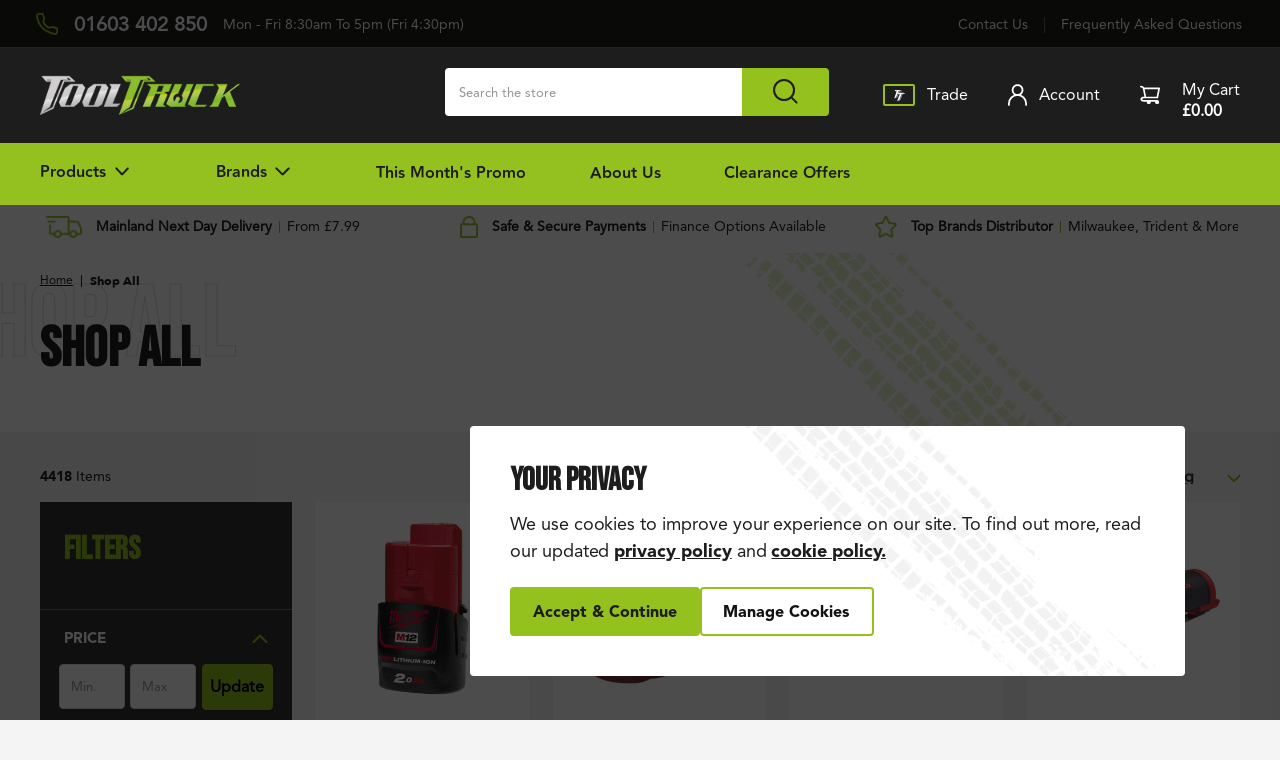

--- FILE ---
content_type: text/html; charset=UTF-8
request_url: https://www.tooltruck-uk.com/shop-all/?page=2
body_size: 26976
content:


<!DOCTYPE html>
<html class="no-js" lang="en">
  <head>
    <title>Shop All - Page 2 - Tool Truck UK</title>
    <link rel="dns-prefetch preconnect" href="https://cdn11.bigcommerce.com/s-ixutpvzkk2" crossorigin><link rel="dns-prefetch preconnect" href="https://fonts.googleapis.com/" crossorigin><link rel="dns-prefetch preconnect" href="https://fonts.gstatic.com/" crossorigin> 
    <meta name="keywords" content="Automotive Tools"><link rel='canonical' href='https://www.tooltruck-uk.com/shop-all/?page=2' /><meta name='platform' content='bigcommerce.stencil' /> 
     
            <link rel="prev" href="https://www.tooltruck-uk.com/shop-all/?page&#x3D;1">
        <link rel="next" href="https://www.tooltruck-uk.com/shop-all/?page&#x3D;3">


    <link href="https://cdn11.bigcommerce.com/s-ixutpvzkk2/product_images/favicon-32x32.png?t&#x3D;1717594728" rel="shortcut icon" />
    <meta name="viewport" content="width=device-width, initial-scale=1" />
    <link rel="stylesheet" href="https://cdn11.bigcommerce.com/s-ixutpvzkk2/content/css/fonts.css">

    <script>
      document.documentElement.className = document.documentElement.className.replace('no-js', 'js');
    </script>

    <script>
    function browserSupportsAllFeatures() {
        return window.Promise
            && window.fetch
            && window.URL
            && window.URLSearchParams
            && window.WeakMap
            // object-fit support
            && ('objectFit' in document.documentElement.style);
    }

    function loadScript(src) {
        var js = document.createElement('script');
        js.src = src;
        js.onerror = function () {
            console.error('Failed to load polyfill script ' + src);
        };
        document.head.appendChild(js);
    }

    if (!browserSupportsAllFeatures()) {
        loadScript('https://cdn11.bigcommerce.com/s-ixutpvzkk2/stencil/616bfde0-734f-013d-9673-5ef7de84512f/e/88221900-15f4-013d-73ed-6a39dcda7880/dist/theme-bundle.polyfills.js');
    }
</script>
    <script>
      window.consentManagerTranslations = `{"locale":"en","locales":{"consent_manager.data_collection_warning":"en","consent_manager.accept_all_cookies":"en","consent_manager.gdpr_settings":"en","consent_manager.data_collection_preferences":"en","consent_manager.manage_data_collection_preferences":"en","consent_manager.use_data_by_cookies":"en","consent_manager.data_categories_table":"en","consent_manager.allow":"en","consent_manager.accept":"en","consent_manager.deny":"en","consent_manager.dismiss":"en","consent_manager.reject_all":"en","consent_manager.category":"en","consent_manager.purpose":"en","consent_manager.functional_category":"en","consent_manager.functional_purpose":"en","consent_manager.analytics_category":"en","consent_manager.analytics_purpose":"en","consent_manager.targeting_category":"en","consent_manager.advertising_category":"en","consent_manager.advertising_purpose":"en","consent_manager.essential_category":"en","consent_manager.esential_purpose":"en","consent_manager.yes":"en","consent_manager.no":"en","consent_manager.not_available":"en","consent_manager.cancel":"en","consent_manager.save":"en","consent_manager.back_to_preferences":"en","consent_manager.close_without_changes":"en","consent_manager.unsaved_changes":"en","consent_manager.by_using":"en","consent_manager.agree_on_data_collection":"en","consent_manager.change_preferences":"en","consent_manager.cancel_dialog_title":"en","consent_manager.privacy_policy":"en","consent_manager.allow_category_tracking":"en","consent_manager.disallow_category_tracking":"en"},"translations":{"consent_manager.data_collection_warning":"We use cookies (and other similar technologies) to collect data to improve your shopping experience.","consent_manager.accept_all_cookies":"Accept & Continue","consent_manager.gdpr_settings":"Manage Cookies","consent_manager.data_collection_preferences":"Website Data Collection Preferences","consent_manager.manage_data_collection_preferences":"Manage Website Data Collection Preferences","consent_manager.use_data_by_cookies":" uses data collected by cookies and JavaScript libraries to improve your shopping experience.","consent_manager.data_categories_table":"The table below outlines how we use this data by category. To opt out of a category of data collection, select 'No' and save your preferences.","consent_manager.allow":"Allow","consent_manager.accept":"Accept","consent_manager.deny":"Deny","consent_manager.dismiss":"Dismiss","consent_manager.reject_all":"Reject all","consent_manager.category":"Category","consent_manager.purpose":"Purpose","consent_manager.functional_category":"Functional","consent_manager.functional_purpose":"Enables enhanced functionality, such as videos and live chat. If you do not allow these, then some or all of these functions may not work properly.","consent_manager.analytics_category":"Analytics","consent_manager.analytics_purpose":"Provide statistical information on site usage, e.g., web analytics so we can improve this website over time.","consent_manager.targeting_category":"Targeting","consent_manager.advertising_category":"Advertising","consent_manager.advertising_purpose":"Used to create profiles or personalize content to enhance your shopping experience.","consent_manager.essential_category":"Essential","consent_manager.esential_purpose":"Essential for the site and any requested services to work, but do not perform any additional or secondary function.","consent_manager.yes":"Yes","consent_manager.no":"No","consent_manager.not_available":"N/A","consent_manager.cancel":"Cancel","consent_manager.save":"Save","consent_manager.back_to_preferences":"Back to Preferences","consent_manager.close_without_changes":"You have unsaved changes to your data collection preferences. Are you sure you want to close without saving?","consent_manager.unsaved_changes":"You have unsaved changes","consent_manager.by_using":"By using our website, you're agreeing to our","consent_manager.agree_on_data_collection":"By using our website, you're agreeing to the collection of data as described in our ","consent_manager.change_preferences":"You can change your preferences at any time","consent_manager.cancel_dialog_title":"Are you sure you want to cancel?","consent_manager.privacy_policy":"Privacy Policy","consent_manager.allow_category_tracking":"Allow [CATEGORY_NAME] tracking","consent_manager.disallow_category_tracking":"Disallow [CATEGORY_NAME] tracking"}}`;
    </script>

    <script>
      window.lazySizesConfig = window.lazySizesConfig || {};
      window.lazySizesConfig.loadMode = 1;
    </script>
    <script
      async
      src="https://cdn11.bigcommerce.com/s-ixutpvzkk2/stencil/616bfde0-734f-013d-9673-5ef7de84512f/e/88221900-15f4-013d-73ed-6a39dcda7880/dist/theme-bundle.head_async.js"
    ></script>

    <link href="https://fonts.googleapis.com/css?family=Bebas+Neue:400%7CMontserrat:500&display=block" rel="stylesheet">

    <script
      async
      src="https://cdn11.bigcommerce.com/s-ixutpvzkk2/stencil/616bfde0-734f-013d-9673-5ef7de84512f/e/88221900-15f4-013d-73ed-6a39dcda7880/dist/theme-bundle.font.js"
    ></script>

    <link data-stencil-stylesheet href="https://cdn11.bigcommerce.com/s-ixutpvzkk2/stencil/616bfde0-734f-013d-9673-5ef7de84512f/e/88221900-15f4-013d-73ed-6a39dcda7880/css/theme-f77dcf60-d38c-013e-c3c3-2258268df3cf.css" rel="stylesheet"> 
    <!-- Start Tracking Code for analytics_googleanalytics4 -->

<script data-cfasync="false" src="https://cdn11.bigcommerce.com/shared/js/google_analytics4_bodl_subscribers-358423becf5d870b8b603a81de597c10f6bc7699.js" integrity="sha256-gtOfJ3Avc1pEE/hx6SKj/96cca7JvfqllWA9FTQJyfI=" crossorigin="anonymous"></script>
<script data-cfasync="false">
  (function () {
    window.dataLayer = window.dataLayer || [];

    function gtag(){
        dataLayer.push(arguments);
    }

    function initGA4(event) {
         function setupGtag() {
            function configureGtag() {
                gtag('js', new Date());
                gtag('set', 'developer_id.dMjk3Nj', true);
                gtag('config', 'G-CCQZLXV783');
            }

            var script = document.createElement('script');

            script.src = 'https://www.googletagmanager.com/gtag/js?id=G-CCQZLXV783';
            script.async = true;
            script.onload = configureGtag;

            document.head.appendChild(script);
        }

        setupGtag();

        if (typeof subscribeOnBodlEvents === 'function') {
            subscribeOnBodlEvents('G-CCQZLXV783', true);
        }

        window.removeEventListener(event.type, initGA4);
    }

    gtag('consent', 'default', {"ad_storage":"denied","ad_user_data":"denied","ad_personalization":"denied","analytics_storage":"denied","functionality_storage":"denied"})
            

    var eventName = document.readyState === 'complete' ? 'consentScriptsLoaded' : 'DOMContentLoaded';
    window.addEventListener(eventName, initGA4, false);
  })()
</script>

<!-- End Tracking Code for analytics_googleanalytics4 -->

<!-- Start Tracking Code for analytics_siteverification -->

<meta name="google-site-verification" content="MSmWvWQzz188itIlXlBEfgT_1tdFku9kA_ss6pFV1uk" />

<!-- End Tracking Code for analytics_siteverification -->


<script type="text/javascript" src="https://checkout-sdk.bigcommerce.com/v1/loader.js" defer ></script>
<script>window.consentManagerStoreConfig = function () { return {"storeName":"Tool Truck UK","privacyPolicyUrl":"https:\/\/www.tooltruck-uk.com\/privacy-policy\/","writeKey":null,"improvedConsentManagerEnabled":true,"AlwaysIncludeScriptsWithConsentTag":true}; };</script>
<script type="text/javascript" src="https://cdn11.bigcommerce.com/shared/js/bodl-consent-32a446f5a681a22e8af09a4ab8f4e4b6deda6487.js" integrity="sha256-uitfaufFdsW9ELiQEkeOgsYedtr3BuhVvA4WaPhIZZY=" crossorigin="anonymous" defer></script>
<script type="text/javascript" src="https://cdn11.bigcommerce.com/shared/js/storefront/consent-manager-config-3013a89bb0485f417056882e3b5cf19e6588b7ba.js" defer></script>
<script type="text/javascript" src="https://cdn11.bigcommerce.com/shared/js/storefront/consent-manager-08633fe15aba542118c03f6d45457262fa9fac88.js" defer></script>
<script type="text/javascript">
var BCData = {};
</script>

 <script data-cfasync="false" src="https://microapps.bigcommerce.com/bodl-events/1.9.4/index.js" integrity="sha256-Y0tDj1qsyiKBRibKllwV0ZJ1aFlGYaHHGl/oUFoXJ7Y=" nonce="" crossorigin="anonymous"></script>
 <script data-cfasync="false" nonce="">

 (function() {
    function decodeBase64(base64) {
       const text = atob(base64);
       const length = text.length;
       const bytes = new Uint8Array(length);
       for (let i = 0; i < length; i++) {
          bytes[i] = text.charCodeAt(i);
       }
       const decoder = new TextDecoder();
       return decoder.decode(bytes);
    }
    window.bodl = JSON.parse(decodeBase64("[base64]"));
 })()

 </script>

<script nonce="">
(function () {
    var xmlHttp = new XMLHttpRequest();

    xmlHttp.open('POST', 'https://bes.gcp.data.bigcommerce.com/nobot');
    xmlHttp.setRequestHeader('Content-Type', 'application/json');
    xmlHttp.send('{"store_id":"1002897616","timezone_offset":"0.0","timestamp":"2026-01-20T03:50:08.43850000Z","visit_id":"bbbbcad7-6435-46ff-8b35-02993a26e1ce","channel_id":1}');
})();
</script>

  </head>
  <body>
    <svg
      data-src="https://cdn11.bigcommerce.com/s-ixutpvzkk2/stencil/616bfde0-734f-013d-9673-5ef7de84512f/e/88221900-15f4-013d-73ed-6a39dcda7880/img/icon-sprite.svg"
      class="icons-svg-sprite"
    ></svg>

    <a href="#main-content" class="skip-to-main-link">Skip to main content</a>

<nav class="global-message" aria-label="Support Navbar">
    <div class="global-message-inner">
        <div class="global-message__list-container">
            <ul class="global-message__list">
                <li class="global-message__item global-message__item--icon">
                    <svg xmlns="http://www.w3.org/2000/svg" width="24.004" height="24.008" viewBox="0 0 24.004 24.008"
                        aria-hidden="true" class="global-message__icon">
                        <path data-name="Path 27903"
                            d="M19.884,16.217l-4.575.893c-3.091-1.563-5-3.358-6.11-6.156l.855-4.623L8.438,2H4.271A2.012,2.012,0,0,0,2.219,4.291c.467,3.115,1.844,8.764,5.869,12.819,4.227,4.259,10.316,6.107,13.666,6.842A2.036,2.036,0,0,0,24.2,21.884V17.872Z"
                            transform="translate(-1.192 -1)" fill="none" stroke="currentColor" stroke-linecap="round"
                            stroke-linejoin="round" stroke-width="2" />
                    </svg>
                    <a href="tel:01603 402 850" class="global-message__link fw-900">01603 402 850</a>
                </li>
                <li class="global-message__item">
                    <span class="global-message__text global-message__opening-time">

                        Mon - Fri 8:30am to 5pm (Fri 4:30pm)
                    </span>
                </li>
            </ul>
        </div>
        <div class="global-message__list-container global-message__list-links">
            <ul class="global-message__list global-message__links">
                <li class="global-message__item">
                    <a href=" /contact-us "
                        class="global-message__text global-message__link">contact us</a>
                    <span class="border-span" aria-hidden="true"></span>
                </li>
                <li class="global-message__item">
                    <a href=" /faqs "
                        class="global-message__text global-message__link">frequently asked questions</a>
                    <span class="border-span" aria-hidden="true"></span>
                </li>
                <!-- <li class="global-message__item">
                    <a href=" /become-a-distributor "
                        class="global-message__text global-message__link">Become a distributor</a>
                    <span class="border-span" aria-hidden="true"></span>
                </li> -->
            </ul>
        </div>
    </div>
</nav>

<header class="header__container" role="banner">
    <div class="header__inner">
    <nav class="header__nav" aria-label="Site navigation with search and shopping cart">
        <div class="header__nav-left">
            <a href="#" class="mobileMenu-toggle" data-nav-toggle>
                <svg xmlns="http://www.w3.org/2000/svg" width="20" height="20" viewBox="0 0 32 32">
                    <g>
                        <path fill="none" stroke="currentColor" stroke-linecap="round" stroke-linejoin="round"
                            stroke-width="2" d="M5 8h22M5 16h22M5 24h22" />
                    </g>
                </svg>
            </a>
            <a href="https://www.tooltruck-uk.com/" class="header__nav-logo" data-header-logo-link>
                <div class="header-logo-image-container">
                    <img class="header-logo-image" src="https://cdn11.bigcommerce.com/s-ixutpvzkk2/images/stencil/250x94/tooltruck-logo_1729675570__69729.original.png"
                        srcset="https://cdn11.bigcommerce.com/s-ixutpvzkk2/images/stencil/250x100/tooltruck-logo_1729675570__69729.original.png"
                        alt="Tool Truck UK" title="Tool Truck UK">
                </div>
            </a>
        </div>

        <div class="header__search">
             <div class="container">
    <form onsubmit="return false" data-url="/search.php" data-quick-search-form>
        <fieldset class="form-fieldset">
            <div class="form-field">
                <label class="is-srOnly" for="">Search</label>
                <input class="header__search-input"
                       data-search-quick
                       name=""
                       id=""
                       data-error-message="Search field cannot be empty."
                       placeholder="Search the store"
                       autocomplete="off"
                >

          
                <button type="submit" class="header__search-button">
                    <svg xmlns="http://www.w3.org/2000/svg" width="16.5" height="16.5" viewBox="0 0 24.414 24.414">
                        <path id="Path_27907" data-name="Path 27907" d="M20.111,20.111,25,25M3,12.778A9.778,9.778,0,1,0,12.778,3,9.778,9.778,0,0,0,3,12.778Z" transform="translate(-2 -2)" fill="none" stroke="#1d1d1d" stroke-linecap="round" stroke-linejoin="round" stroke-width="2"></path>
                    </svg>
                </button>
            </div>
        </fieldset>
    </form>
    <p role="status"
       aria-live="polite"
       class="aria-description--hidden"
       data-search-aria-message-predefined-text="product results for"
    ></p>
</div>
        </div>

        <div class="header__nav-right">
            <a href="/contact-us" class="header__account-icon">
               <svg xmlns="http://www.w3.org/2000/svg" xmlns:xlink="http://www.w3.org/1999/xlink" width="32" height="32" viewBox="0 0 32 32">
                    <defs>
                        <clipPath id="clip-path">
                        <rect id="mask" width="32" height="32" transform="translate(1413 88)" fill="#fff" stroke="#707070" stroke-width="1"/>
                        </clipPath>
                    </defs>
                    <g id="Icons_icon-trade" data-name="Icons / icon-trade" transform="translate(-1413 -88)" clip-path="url(#clip-path)">
                        <g id="Group_303" data-name="Group 303">
                        <g id="Rectangle_33" data-name="Rectangle 33" transform="translate(1413 93)" fill="none" stroke="#95c120" stroke-width="2">
                            <rect width="32" height="22" rx="2" stroke="none"/>
                            <rect x="1" y="1" width="30" height="20" rx="1" fill="none"/>
                        </g>
                        <g id="Group_305" data-name="Group 305" transform="translate(-0.224 -0.224)">
                            <g id="TT" transform="translate(1424.398 99.256)">
                            <g id="Group_4" data-name="Group 4">
                                <path id="Path_1" data-name="Path 1" d="M1.5.829H2.518l-.04.1H1.585Zm.691,5.923L4.6.829H6.31L5.9.459h.439l.517.467H5.144L2.742,6.85.618,7.945ZM2.6,0H.319L1.37,1.249H2.448L0,8.552,2.972,7.173l2.4-5.923H7.842L6.46,0Z" fill="#fff"/>
                            </g>
                            <g id="Group_8" data-name="Group 8" transform="translate(2.896 2.791)">
                                <path id="Path_3" data-name="Path 3" d="M55.277,52.488H56.3l-.041.1h-.9Zm-1.012,7.25,1.71-1.265L58.4,52.488h1.732l-.413-.373h.444l.523.472H58.956l-2.427,5.985-2.3,1.265Zm2.123-8.087H54.08l1.062,1.262h1.088L53.6,60.162l3.224-1.315,2.365-5.935h2.493l-1.4-1.262Z" transform="translate(-53.6 -51.65)" fill="#fff"/>
                            </g>
                            </g>
                        </g>
                        </g>
                    </g>
                </svg>
                <span>Trade</span>
            </a>

                <a class="action header__account-icon"
                    href="/login.php"
                    aria-label="Sign in">
                <svg class="icon-account" xmlns="http://www.w3.org/2000/svg" width="16.5" height="16.5" viewBox="0 0 21 24">
                    <g id="Group_43482" data-name="Group 43482" transform="translate(-1621 -84.5)">
                        <path id="Path_27906" data-name="Path 27906"
                            d="M5,26V24.625A9.563,9.563,0,0,1,14.5,15h0A9.563,9.563,0,0,1,24,24.625V26M14.5,15A5.5,5.5,0,1,0,9.071,9.5,5.465,5.465,0,0,0,14.5,15Z"
                            transform="translate(1617 81.5)" fill="none" stroke="#ffffff" stroke-linecap="round"
                            stroke-linejoin="round" stroke-width="2" />
                    </g>
                </svg>
                <span>Account</span>
            </a>

            <div class="navUser-item navUser-item--cart">
                <a class="navUser-action header__cart-icon"  data-mini-basket-button  href="/cart.php"
                    aria-label="Cart with 0 items">
                    <div class="cart__container">
                        <svg xmlns="http://www.w3.org/2000/svg" width="16.5" height="16.5" viewBox="0 0 24 22">
                            <g id="Group_43485" data-name="Group 43485" transform="translate(-1680 -119)">
                                <path id="Path_27904" data-name="Path 27904"
                                    d="M19.5,22A1.5,1.5,0,1,0,18,20.5,1.5,1.5,0,0,0,19.5,22Zm-10,0A1.5,1.5,0,1,0,8,20.5,1.5,1.5,0,0,0,9.5,22Z"
                                    transform="translate(1681 118)" fill="#fff" stroke="#ffffff" stroke-linecap="round"
                                    stroke-linejoin="round" stroke-width="2" />
                                <path id="Path_27905" data-name="Path 27905"
                                    d="M5.3,4H24L21.8,15H7.5Zm0,0A3.2,3.2,0,0,0,2,2M21.8,15H5.553c-1.962,0-3,.781-3,2s1.041,2,3,2h15.7"
                                    transform="translate(1679 118)" fill="none" stroke="#ffffff" stroke-linecap="round"
                                    stroke-linejoin="round" stroke-width="2" />
                            </g>
                        </svg>
                        <div class="basket-icon">
                            <span class="countPill cart-quantity"></span>
                        </div>
                    </div>

                    <div class="nav__cart-details">
                        <h2 class="navUser-item-cartLabel">
                            My Cart
                        </h2>
                        <span class="cart-total basket-total">£<span></span></span>
                    </div>
                </a>
            </div>

            <div class="mini-basket" id="cart-preview-dropdown" aria-hidden="true" data-group="0">
                <div data-dropdown-content></div>
            </div>
            
        </div>
    </nav>
</div>
    

    <section class="header__navigation header__custom">
        <div data-content-region="header_navigation_bottom--global"><div data-layout-id="54b3fc67-08f4-4def-a8d3-f893363e5805">       <div data-sub-layout-container="46fa9345-85c5-4cc6-ba96-bd3b9eab16f2" data-layout-name="Layout">
    <style data-container-styling="46fa9345-85c5-4cc6-ba96-bd3b9eab16f2">
        [data-sub-layout-container="46fa9345-85c5-4cc6-ba96-bd3b9eab16f2"] {
            box-sizing: border-box;
            display: flex;
            flex-wrap: wrap;
            z-index: 0;
            position: relative;
            height: ;
            padding-top: 0px;
            padding-right: 0px;
            padding-bottom: 0px;
            padding-left: 0px;
            margin-top: 0px;
            margin-right: 0px;
            margin-bottom: 0px;
            margin-left: 0px;
            border-width: 0px;
            border-style: solid;
            border-color: #333333;
        }

        [data-sub-layout-container="46fa9345-85c5-4cc6-ba96-bd3b9eab16f2"]:after {
            display: block;
            position: absolute;
            top: 0;
            left: 0;
            bottom: 0;
            right: 0;
            background-size: cover;
            z-index: auto;
        }
    </style>

    <div data-sub-layout="0f2546ab-c457-4b20-88e5-a5c1dadb051f">
        <style data-column-styling="0f2546ab-c457-4b20-88e5-a5c1dadb051f">
            [data-sub-layout="0f2546ab-c457-4b20-88e5-a5c1dadb051f"] {
                display: flex;
                flex-direction: column;
                box-sizing: border-box;
                flex-basis: 100%;
                max-width: 100%;
                z-index: 0;
                position: relative;
                height: ;
                padding-top: 0px;
                padding-right: 10.5px;
                padding-bottom: 0px;
                padding-left: 10.5px;
                margin-top: 0px;
                margin-right: 0px;
                margin-bottom: 0px;
                margin-left: 0px;
                border-width: 0px;
                border-style: solid;
                border-color: #333333;
                justify-content: center;
            }
            [data-sub-layout="0f2546ab-c457-4b20-88e5-a5c1dadb051f"]:after {
                display: block;
                position: absolute;
                top: 0;
                left: 0;
                bottom: 0;
                right: 0;
                background-size: cover;
                z-index: auto;
            }
            @media only screen and (max-width: 700px) {
                [data-sub-layout="0f2546ab-c457-4b20-88e5-a5c1dadb051f"] {
                    flex-basis: 100%;
                    max-width: 100%;
                }
            }
        </style>
        <div data-widget-id="9992a462-14da-4478-9137-1dcc1099396b" data-placement-id="6c391cd3-cd62-4548-9847-48e947d1df90" data-placement-status="ACTIVE"><link href="https://megamenu.space48apps.com/meganav/css/responsive-mobile.css?id=2d95cea6cbadf06f24ff3ff28563bb5b" rel="stylesheet" media="(max-width: 1000px)">
<link href="https://megamenu.space48apps.com/meganav/css/responsive-desktop.css?id=f9e30dc709fd82440c95bea3e361b98b" rel="stylesheet" media="(min-width: 1001px)">

<style>
    .header {
        border-bottom: 0;
    }
    .header .navPages-container {
        display: none;
    }
    .s48meganav {
        background-color: rgba(149,193,32,1);
    }
    .s48meganav .nav .menu-block--wrapper {
        background-color: #FFFFFF;
    }

    .s48meganav .menu-back-btn,
    .s48meganav .navPages-list .navPages-action,
    .s48meganav .navPages-list .navPages-item
    {
        color: rgba(29,29,29,1);
    }
    .s48meganav .navPages-list .navPages-action svg {
        fill: rgba(29,29,29,1);
        stroke: rgba(29,29,29,1);
    }
    .s48meganav .menu-back-btn:hover {
        color: rgba(29,29,29,1);
    }

    .s48meganav .nav .menu-block__depth-0 {
        justify-content: start;
    }

    .s48meganav .menu-block__depth-0--item > .menu-block--anchor,
    .s48meganav .menu-block__depth-0--item > .menu-block--anchor .menu_block--heading:after {
        color: rgba(29,29,29,1) !important;
    }
    .s48meganav .menu-block__depth-0--item:hover > .menu-block--anchor:not(.menu-block--no-link) {
        color: rgba(29,29,29,1) !important;
    }
    .s48meganav .menu-block__depth-1--item > .menu-block--anchor,
    .s48meganav .menu-block__depth-1--item > .menu-block--anchor .menu_block--heading:after {
        color: #333333 !important;
    }
    .s48meganav .menu-block__depth-1--item:hover > .menu-block--anchor:not(.menu-block--no-link) {
        color: #757575 !important;
    }
    .s48meganav .menu-block__depth-2--item > .menu-block--anchor,
    .s48meganav .menu-block__depth-2--item > .menu-block--anchor .menu_block--heading:after {
        color: #333333 !important;
    }
    .s48meganav .menu-block__depth-2--item:hover > .menu-block--anchor:not(.menu-block--no-link) {
        color: #757575 !important;
    }
    
</style>








<div class="s48meganav">
        <button class="menu-back-btn" aria-label="back">
            Back
        </button>

    <nav class="menu-block nav nav--responsive" data-space48-menu="main-menu">
        <ul class="menu-block__depth-0">
                    <!-- top level menu -->
                                    <li class="menu-block--item menu-block__depth-0--item menu-block--responsive  has-children " data-url="/shop-all/">
    <a href="/shop-all/" class="menu-block--anchor menu-block--link menu-block__depth-0--link" title="Products">
                <span class="menu_block--heading menu_block__depth-0--heading ">Products</span>
        
    </a>

    <button class="menu-block__keyboard" aria-label="submenu toggle">
        <div class="menu-block__keyboard--icon">
            <span class="visually-hidden">show submenu for Products</span>
        </div>
    </button>

            
<div class="menu-block--wrapper menu-block__depth-1--wrapper">
    <ul class="menu-block__depth-1">
                                

<li class="menu-block--item menu-block__depth-1--item menu-block--responsive menu-block__column-wrap-content  has-children" data-url="#">
    <a href="#" class="menu-block--anchor menu-block--no-link menu-block__depth-1--no-link" title="products">
                <span class="menu_block--heading menu_block__depth-1--heading ">products</span>
        
    </a>

        
        <div class="menu-block--wrapper menu-block__depth-2--wrapper">
            <ul class="menu-block__depth-2">
                                    

<li class="menu-block--item menu-block__depth-2--item menu-block--responsive menu-block__column-wrap-content  has-no-children" data-url="/storage-toolboxes/">
    <a href="/storage-toolboxes/" class="menu-block--anchor menu-block--link menu-block__depth-2--link" title="Storage &amp; Toolboxes">
                <span class="menu_block--heading menu_block__depth-2--heading ">Storage &amp; Toolboxes</span>
        
    </a>

</li>
                                    

<li class="menu-block--item menu-block__depth-2--item menu-block--responsive menu-block__column-wrap-content  has-no-children" data-url="/socketry/">
    <a href="/socketry/" class="menu-block--anchor menu-block--link menu-block__depth-2--link" title="Socketry">
                <span class="menu_block--heading menu_block__depth-2--heading ">Socketry</span>
        
    </a>

</li>
                                    

<li class="menu-block--item menu-block__depth-2--item menu-block--responsive menu-block__column-wrap-content  has-no-children" data-url="/spanners/">
    <a href="/spanners/" class="menu-block--anchor menu-block--link menu-block__depth-2--link" title="Spanners">
                <span class="menu_block--heading menu_block__depth-2--heading ">Spanners</span>
        
    </a>

</li>
                                    

<li class="menu-block--item menu-block__depth-2--item menu-block--responsive menu-block__column-wrap-content  has-no-children" data-url="/hand-tools/">
    <a href="/hand-tools/" class="menu-block--anchor menu-block--link menu-block__depth-2--link" title="Hand Tools">
                <span class="menu_block--heading menu_block__depth-2--heading ">Hand Tools</span>
        
    </a>

</li>
                                    

<li class="menu-block--item menu-block__depth-2--item menu-block--responsive menu-block__column-wrap-content  has-no-children" data-url="/power-tools/">
    <a href="/power-tools/" class="menu-block--anchor menu-block--link menu-block__depth-2--link" title="Power Tools">
                <span class="menu_block--heading menu_block__depth-2--heading ">Power Tools</span>
        
    </a>

</li>
                                    

<li class="menu-block--item menu-block__depth-2--item menu-block--responsive menu-block__column-wrap-content  has-no-children" data-url="/power-tools-accessories/">
    <a href="/power-tools-accessories/" class="menu-block--anchor menu-block--link menu-block__depth-2--link" title="Power Tool Accessories">
                <span class="menu_block--heading menu_block__depth-2--heading ">Power Tool Accessories</span>
        
    </a>

</li>
            </ul>
        </div>
        
</li>
                                

<li class="menu-block--item menu-block__depth-1--item menu-block--responsive menu-block__column-wrap-content  has-children" data-url="#">
    <a href="#" class="menu-block--anchor menu-block--no-link menu-block__depth-1--no-link" title="Products">
                <span class="menu_block--heading menu_block__depth-1--heading ">Products</span>
        
    </a>

        
        <div class="menu-block--wrapper menu-block__depth-2--wrapper">
            <ul class="menu-block__depth-2">
                                    

<li class="menu-block--item menu-block__depth-2--item menu-block--responsive menu-block__column-wrap-content  has-no-children" data-url="/diagnostics/">
    <a href="/diagnostics/" class="menu-block--anchor menu-block--link menu-block__depth-2--link" title="Diagnostics">
                <span class="menu_block--heading menu_block__depth-2--heading ">Diagnostics</span>
        
    </a>

</li>
                                    

<li class="menu-block--item menu-block__depth-2--item menu-block--responsive menu-block__column-wrap-content  has-no-children" data-url="/lighting/">
    <a href="/lighting/" class="menu-block--anchor menu-block--link menu-block__depth-2--link" title="Lighting">
                <span class="menu_block--heading menu_block__depth-2--heading ">Lighting</span>
        
    </a>

</li>
                                    

<li class="menu-block--item menu-block__depth-2--item menu-block--responsive menu-block__column-wrap-content  has-no-children" data-url="/workshop-equipment/">
    <a href="/workshop-equipment/" class="menu-block--anchor menu-block--link menu-block__depth-2--link" title="Workshop Equipment">
                <span class="menu_block--heading menu_block__depth-2--heading ">Workshop Equipment</span>
        
    </a>

</li>
                                    

<li class="menu-block--item menu-block__depth-2--item menu-block--responsive menu-block__column-wrap-content  has-no-children" data-url="/workwear-ppe/">
    <a href="/workwear-ppe/" class="menu-block--anchor menu-block--link menu-block__depth-2--link" title="Workwear &amp; PPE">
                <span class="menu_block--heading menu_block__depth-2--heading ">Workwear &amp; PPE</span>
        
    </a>

</li>
                                    

<li class="menu-block--item menu-block__depth-2--item menu-block--responsive menu-block__column-wrap-content  has-no-children" data-url="/vde/">
    <a href="/vde/" class="menu-block--anchor menu-block--link menu-block__depth-2--link" title="VDE">
                <span class="menu_block--heading menu_block__depth-2--heading ">VDE</span>
        
    </a>

</li>
                                    

<li class="menu-block--item menu-block__depth-2--item menu-block--responsive menu-block__column-wrap-content  has-no-children" data-url="/consumables/">
    <a href="/consumables/" class="menu-block--anchor menu-block--link menu-block__depth-2--link" title="Consumables">
                <span class="menu_block--heading menu_block__depth-2--heading ">Consumables</span>
        
    </a>

</li>
            </ul>
        </div>
        
</li>
    </ul>

</div>




</li>
                                    <li class="menu-block--item menu-block__depth-0--item menu-block--responsive  has-children " data-url="/shop-all/">
    <a href="/shop-all/" class="menu-block--anchor menu-block--link menu-block__depth-0--link" title="Brands">
                <span class="menu_block--heading menu_block__depth-0--heading ">Brands</span>
        
    </a>

    <button class="menu-block__keyboard" aria-label="submenu toggle">
        <div class="menu-block__keyboard--icon">
            <span class="visually-hidden">show submenu for Brands</span>
        </div>
    </button>

            
<div class="menu-block--wrapper menu-block__depth-1--wrapper">
    <ul class="menu-block__depth-1">
                                

<li class="menu-block--item menu-block__depth-1--item menu-block--responsive menu-block__column-wrap-content  has-children" data-url="/brands/ToolTruck/">
    <a href="/brands/ToolTruck/" class="menu-block--anchor menu-block--link menu-block__depth-1--link" title="ToolTruck">
                <span class="menu_block--heading menu_block__depth-1--heading ">ToolTruck</span>
        
    </a>

        
        <div class="menu-block--wrapper menu-block__depth-2--wrapper">
            <ul class="menu-block__depth-2">
                                    

<li class="menu-block--item menu-block__depth-2--item menu-block--responsive menu-block__column-wrap-content  has-no-children" data-url="/brands/k-tool/">
    <a href="/brands/k-tool/" class="menu-block--anchor menu-block--link menu-block__depth-2--link" title="K Tool">
                <span class="menu_block--heading menu_block__depth-2--heading ">K Tool</span>
        
    </a>

</li>
                                    

<li class="menu-block--item menu-block__depth-2--item menu-block--responsive menu-block__column-wrap-content  has-no-children" data-url="/brands/mityvac/">
    <a href="/brands/mityvac/" class="menu-block--anchor menu-block--link menu-block__depth-2--link" title="MityVac">
                <span class="menu_block--heading menu_block__depth-2--heading ">MityVac</span>
        
    </a>

</li>
                                    

<li class="menu-block--item menu-block__depth-2--item menu-block--responsive menu-block__column-wrap-content  has-no-children" data-url="/brands/sata-tools/">
    <a href="/brands/sata-tools/" class="menu-block--anchor menu-block--link menu-block__depth-2--link" title="Sata Tools">
                <span class="menu_block--heading menu_block__depth-2--heading ">Sata Tools</span>
        
    </a>

</li>
                                    

<li class="menu-block--item menu-block__depth-2--item menu-block--responsive menu-block__column-wrap-content  has-no-children" data-url="/brands/sip/">
    <a href="/brands/sip/" class="menu-block--anchor menu-block--link menu-block__depth-2--link" title="SIP">
                <span class="menu_block--heading menu_block__depth-2--heading ">SIP</span>
        
    </a>

</li>
                                    

<li class="menu-block--item menu-block__depth-2--item menu-block--responsive menu-block__column-wrap-content  has-no-children" data-url="/brands/channellock/">
    <a href="/brands/channellock/" class="menu-block--anchor menu-block--link menu-block__depth-2--link" title="Channellock">
                <span class="menu_block--heading menu_block__depth-2--heading ">Channellock</span>
        
    </a>

</li>
                                    

<li class="menu-block--item menu-block__depth-2--item menu-block--responsive menu-block__column-wrap-content  has-no-children" data-url="/brands/flex-tools/">
    <a href="/brands/flex-tools/" class="menu-block--anchor menu-block--link menu-block__depth-2--link" title="Flex Tools">
                <span class="menu_block--heading menu_block__depth-2--heading ">Flex Tools</span>
        
    </a>

</li>
                                    

<li class="menu-block--item menu-block__depth-2--item menu-block--responsive menu-block__column-wrap-content  has-no-children" data-url="/brands/launch/">
    <a href="/brands/launch/" class="menu-block--anchor menu-block--link menu-block__depth-2--link" title="Launch">
                <span class="menu_block--heading menu_block__depth-2--heading ">Launch</span>
        
    </a>

</li>
                                    

<li class="menu-block--item menu-block__depth-2--item menu-block--responsive menu-block__column-wrap-content  has-no-children" data-url="/brands/pcl/">
    <a href="/brands/pcl/" class="menu-block--anchor menu-block--link menu-block__depth-2--link" title="PCL">
                <span class="menu_block--heading menu_block__depth-2--heading ">PCL</span>
        
    </a>

</li>
                                    

<li class="menu-block--item menu-block__depth-2--item menu-block--responsive menu-block__column-wrap-content  has-no-children" data-url="/brands/recoil/">
    <a href="/brands/recoil/" class="menu-block--anchor menu-block--link menu-block__depth-2--link" title="Recoil">
                <span class="menu_block--heading menu_block__depth-2--heading ">Recoil</span>
        
    </a>

</li>
                                    

<li class="menu-block--item menu-block__depth-2--item menu-block--responsive menu-block__column-wrap-content  has-no-children" data-url="/alba-diagnostics/">
    <a href="/alba-diagnostics/" class="menu-block--anchor menu-block--link menu-block__depth-2--link" title="Alba Diagnostics">
                <span class="menu_block--heading menu_block__depth-2--heading ">Alba Diagnostics</span>
        
    </a>

</li>
                                    

<li class="menu-block--item menu-block__depth-2--item menu-block--responsive menu-block__column-wrap-content  has-no-children" data-url="/groz-tools/">
    <a href="/groz-tools/" class="menu-block--anchor menu-block--link menu-block__depth-2--link" title="Groz Tools">
                <span class="menu_block--heading menu_block__depth-2--heading ">Groz Tools</span>
        
    </a>

</li>
                                    

<li class="menu-block--item menu-block__depth-2--item menu-block--responsive menu-block__column-wrap-content  has-no-children" data-url="/ullman/">
    <a href="/ullman/" class="menu-block--anchor menu-block--link menu-block__depth-2--link" title="Ullman">
                <span class="menu_block--heading menu_block__depth-2--heading ">Ullman</span>
        
    </a>

</li>
            </ul>
        </div>
        
</li>
                                

<li class="menu-block--item menu-block__depth-1--item menu-block--responsive menu-block__column-wrap-content  has-children" data-url="/brands/Trident/">
    <a href="/brands/Trident/" class="menu-block--anchor menu-block--link menu-block__depth-1--link" title="Trident">
                <span class="menu_block--heading menu_block__depth-1--heading ">Trident</span>
        
    </a>

        
        <div class="menu-block--wrapper menu-block__depth-2--wrapper">
            <ul class="menu-block__depth-2">
                                    

<li class="menu-block--item menu-block__depth-2--item menu-block--responsive menu-block__column-wrap-content  has-no-children" data-url="/brands/mini-ductor/">
    <a href="/brands/mini-ductor/" class="menu-block--anchor menu-block--link menu-block__depth-2--link" title="Mini Ductor">
                <span class="menu_block--heading menu_block__depth-2--heading ">Mini Ductor</span>
        
    </a>

</li>
                                    

<li class="menu-block--item menu-block__depth-2--item menu-block--responsive menu-block__column-wrap-content  has-no-children" data-url="/brands/noco/">
    <a href="/brands/noco/" class="menu-block--anchor menu-block--link menu-block__depth-2--link" title="NOCO">
                <span class="menu_block--heading menu_block__depth-2--heading ">NOCO</span>
        
    </a>

</li>
                                    

<li class="menu-block--item menu-block__depth-2--item menu-block--responsive menu-block__column-wrap-content  has-no-children" data-url="/brands/gripedge/">
    <a href="/brands/gripedge/" class="menu-block--anchor menu-block--link menu-block__depth-2--link" title="GripEdge">
                <span class="menu_block--heading menu_block__depth-2--heading ">GripEdge</span>
        
    </a>

</li>
                                    

<li class="menu-block--item menu-block__depth-2--item menu-block--responsive menu-block__column-wrap-content  has-no-children" data-url="/brands/aircat/">
    <a href="/brands/aircat/" class="menu-block--anchor menu-block--link menu-block__depth-2--link" title="AirCat">
                <span class="menu_block--heading menu_block__depth-2--heading ">AirCat</span>
        
    </a>

</li>
                                    

<li class="menu-block--item menu-block__depth-2--item menu-block--responsive menu-block__column-wrap-content  has-no-children" data-url="/brands/coast/">
    <a href="/brands/coast/" class="menu-block--anchor menu-block--link menu-block__depth-2--link" title="Coast">
                <span class="menu_block--heading menu_block__depth-2--heading ">Coast</span>
        
    </a>

</li>
                                    

<li class="menu-block--item menu-block__depth-2--item menu-block--responsive menu-block__column-wrap-content  has-no-children" data-url="/brands/gear-wrench/">
    <a href="/brands/gear-wrench/" class="menu-block--anchor menu-block--link menu-block__depth-2--link" title="Gearwrench">
                <span class="menu_block--heading menu_block__depth-2--heading ">Gearwrench</span>
        
    </a>

</li>
                                    

<li class="menu-block--item menu-block__depth-2--item menu-block--responsive menu-block__column-wrap-content  has-no-children" data-url="/brands/lisle/">
    <a href="/brands/lisle/" class="menu-block--anchor menu-block--link menu-block__depth-2--link" title="Lisle">
                <span class="menu_block--heading menu_block__depth-2--heading ">Lisle</span>
        
    </a>

</li>
                                    

<li class="menu-block--item menu-block__depth-2--item menu-block--responsive menu-block__column-wrap-content  has-no-children" data-url="/brands/irwin/">
    <a href="/brands/irwin/" class="menu-block--anchor menu-block--link menu-block__depth-2--link" title="Irwin">
                <span class="menu_block--heading menu_block__depth-2--heading ">Irwin</span>
        
    </a>

</li>
                                    

<li class="menu-block--item menu-block__depth-2--item menu-block--responsive menu-block__column-wrap-content  has-no-children" data-url="/brands/thor/">
    <a href="/brands/thor/" class="menu-block--anchor menu-block--link menu-block__depth-2--link" title="Thor">
                <span class="menu_block--heading menu_block__depth-2--heading ">Thor</span>
        
    </a>

</li>
                                    

<li class="menu-block--item menu-block__depth-2--item menu-block--responsive menu-block__column-wrap-content  has-no-children" data-url="/cta-tools/">
    <a href="/cta-tools/" class="menu-block--anchor menu-block--link menu-block__depth-2--link" title="CTA Tools">
                <span class="menu_block--heading menu_block__depth-2--heading ">CTA Tools</span>
        
    </a>

</li>
                                    

<li class="menu-block--item menu-block__depth-2--item menu-block--responsive menu-block__column-wrap-content  has-no-children" data-url="/gys/">
    <a href="/gys/" class="menu-block--anchor menu-block--link menu-block__depth-2--link" title="GYS">
                <span class="menu_block--heading menu_block__depth-2--heading ">GYS</span>
        
    </a>

</li>
                                    

<li class="menu-block--item menu-block__depth-2--item menu-block--responsive menu-block__column-wrap-content  has-no-children" data-url="/wisvo/">
    <a href="/wisvo/" class="menu-block--anchor menu-block--link menu-block__depth-2--link" title="Wisvo">
                <span class="menu_block--heading menu_block__depth-2--heading ">Wisvo</span>
        
    </a>

</li>
            </ul>
        </div>
        
</li>
                                

<li class="menu-block--item menu-block__depth-1--item menu-block--responsive menu-block__column-wrap-content  has-children" data-url="/brands/Signet/">
    <a href="/brands/Signet/" class="menu-block--anchor menu-block--link menu-block__depth-1--link" title="Signet Tools">
                <span class="menu_block--heading menu_block__depth-1--heading ">Signet Tools</span>
        
    </a>

        
        <div class="menu-block--wrapper menu-block__depth-2--wrapper">
            <ul class="menu-block__depth-2">
                                    

<li class="menu-block--item menu-block__depth-2--item menu-block--responsive menu-block__column-wrap-content  has-no-children" data-url="/brands/led-lenser/">
    <a href="/brands/led-lenser/" class="menu-block--anchor menu-block--link menu-block__depth-2--link" title="Led Lenser">
                <span class="menu_block--heading menu_block__depth-2--heading ">Led Lenser</span>
        
    </a>

</li>
                                    

<li class="menu-block--item menu-block__depth-2--item menu-block--responsive menu-block__column-wrap-content  has-no-children" data-url="/brands/portasol/">
    <a href="/brands/portasol/" class="menu-block--anchor menu-block--link menu-block__depth-2--link" title="Portasol">
                <span class="menu_block--heading menu_block__depth-2--heading ">Portasol</span>
        
    </a>

</li>
                                    

<li class="menu-block--item menu-block__depth-2--item menu-block--responsive menu-block__column-wrap-content  has-no-children" data-url="/brands/jbm-tools/">
    <a href="/brands/jbm-tools/" class="menu-block--anchor menu-block--link menu-block__depth-2--link" title="JBM Tools">
                <span class="menu_block--heading menu_block__depth-2--heading ">JBM Tools</span>
        
    </a>

</li>
                                    

<li class="menu-block--item menu-block__depth-2--item menu-block--responsive menu-block__column-wrap-content  has-no-children" data-url="/brands/arma/">
    <a href="/brands/arma/" class="menu-block--anchor menu-block--link menu-block__depth-2--link" title="Arma">
                <span class="menu_block--heading menu_block__depth-2--heading ">Arma</span>
        
    </a>

</li>
                                    

<li class="menu-block--item menu-block__depth-2--item menu-block--responsive menu-block__column-wrap-content  has-no-children" data-url="/brands/ernst/">
    <a href="/brands/ernst/" class="menu-block--anchor menu-block--link menu-block__depth-2--link" title="Ernst">
                <span class="menu_block--heading menu_block__depth-2--heading ">Ernst</span>
        
    </a>

</li>
                                    

<li class="menu-block--item menu-block__depth-2--item menu-block--responsive menu-block__column-wrap-content  has-no-children" data-url="/brands/jwl/">
    <a href="/brands/jwl/" class="menu-block--anchor menu-block--link menu-block__depth-2--link" title="JWL">
                <span class="menu_block--heading menu_block__depth-2--heading ">JWL</span>
        
    </a>

</li>
                                    

<li class="menu-block--item menu-block__depth-2--item menu-block--responsive menu-block__column-wrap-content  has-no-children" data-url="/brands/mechanix/">
    <a href="/brands/mechanix/" class="menu-block--anchor menu-block--link menu-block__depth-2--link" title="Mechanix">
                <span class="menu_block--heading menu_block__depth-2--heading ">Mechanix</span>
        
    </a>

</li>
                                    

<li class="menu-block--item menu-block__depth-2--item menu-block--responsive menu-block__column-wrap-content  has-no-children" data-url="/brands/power-probe/">
    <a href="/brands/power-probe/" class="menu-block--anchor menu-block--link menu-block__depth-2--link" title="Power Probe">
                <span class="menu_block--heading menu_block__depth-2--heading ">Power Probe</span>
        
    </a>

</li>
                                    

<li class="menu-block--item menu-block__depth-2--item menu-block--responsive menu-block__column-wrap-content  has-no-children" data-url="/abracs/">
    <a href="/abracs/" class="menu-block--anchor menu-block--link menu-block__depth-2--link" title="Abracs">
                <span class="menu_block--heading menu_block__depth-2--heading ">Abracs</span>
        
    </a>

</li>
                                    

<li class="menu-block--item menu-block__depth-2--item menu-block--responsive menu-block__column-wrap-content  has-no-children" data-url="/blubird/">
    <a href="/blubird/" class="menu-block--anchor menu-block--link menu-block__depth-2--link" title="BluBird">
                <span class="menu_block--heading menu_block__depth-2--heading ">BluBird</span>
        
    </a>

</li>
                                    

<li class="menu-block--item menu-block__depth-2--item menu-block--responsive menu-block__column-wrap-content  has-no-children" data-url="/ipa-tools/">
    <a href="/ipa-tools/" class="menu-block--anchor menu-block--link menu-block__depth-2--link" title="IPA Tools">
                <span class="menu_block--heading menu_block__depth-2--heading ">IPA Tools</span>
        
    </a>

</li>
                                    

<li class="menu-block--item menu-block__depth-2--item menu-block--responsive menu-block__column-wrap-content  has-no-children" data-url="/beta-tools/">
    <a href="/beta-tools/" class="menu-block--anchor menu-block--link menu-block__depth-2--link" title="Beta Tools">
                <span class="menu_block--heading menu_block__depth-2--heading ">Beta Tools</span>
        
    </a>

</li>
            </ul>
        </div>
        
</li>
                                

<li class="menu-block--item menu-block__depth-1--item menu-block--responsive menu-block__column-wrap-content  has-children" data-url="/brands/milwaukee/">
    <a href="/brands/milwaukee/" class="menu-block--anchor menu-block--link menu-block__depth-1--link" title="Milwaukee">
                <span class="menu_block--heading menu_block__depth-1--heading ">Milwaukee</span>
        
    </a>

        
        <div class="menu-block--wrapper menu-block__depth-2--wrapper">
            <ul class="menu-block__depth-2">
                                    

<li class="menu-block--item menu-block__depth-2--item menu-block--responsive menu-block__column-wrap-content  has-no-children" data-url="/brands/mayhew-tools/">
    <a href="/brands/mayhew-tools/" class="menu-block--anchor menu-block--link menu-block__depth-2--link" title="Mayhew Tools">
                <span class="menu_block--heading menu_block__depth-2--heading ">Mayhew Tools</span>
        
    </a>

</li>
                                    

<li class="menu-block--item menu-block__depth-2--item menu-block--responsive menu-block__column-wrap-content  has-no-children" data-url="/brands/result-clothing/">
    <a href="/brands/result-clothing/" class="menu-block--anchor menu-block--link menu-block__depth-2--link" title="Result Clothing">
                <span class="menu_block--heading menu_block__depth-2--heading ">Result Clothing</span>
        
    </a>

</li>
                                    

<li class="menu-block--item menu-block__depth-2--item menu-block--responsive menu-block__column-wrap-content  has-no-children" data-url="/brands/vamplire-tools/">
    <a href="/brands/vamplire-tools/" class="menu-block--anchor menu-block--link menu-block__depth-2--link" title="Vamplier Tools">
                <span class="menu_block--heading menu_block__depth-2--heading ">Vamplier Tools</span>
        
    </a>

</li>
                                    

<li class="menu-block--item menu-block__depth-2--item menu-block--responsive menu-block__column-wrap-content  has-no-children" data-url="/brands/bondhus/">
    <a href="/brands/bondhus/" class="menu-block--anchor menu-block--link menu-block__depth-2--link" title="Bondhus">
                <span class="menu_block--heading menu_block__depth-2--heading ">Bondhus</span>
        
    </a>

</li>
                                    

<li class="menu-block--item menu-block__depth-2--item menu-block--responsive menu-block__column-wrap-content  has-no-children" data-url="/brands/esi/">
    <a href="/brands/esi/" class="menu-block--anchor menu-block--link menu-block__depth-2--link" title="ESI">
                <span class="menu_block--heading menu_block__depth-2--heading ">ESI</span>
        
    </a>

</li>
                                    

<li class="menu-block--item menu-block__depth-2--item menu-block--responsive menu-block__column-wrap-content  has-no-children" data-url="/brands/knipex/">
    <a href="/brands/knipex/" class="menu-block--anchor menu-block--link menu-block__depth-2--link" title="Knipex">
                <span class="menu_block--heading menu_block__depth-2--heading ">Knipex</span>
        
    </a>

</li>
                                    

<li class="menu-block--item menu-block__depth-2--item menu-block--responsive menu-block__column-wrap-content  has-no-children" data-url="/brands/mountain/">
    <a href="/brands/mountain/" class="menu-block--anchor menu-block--link menu-block__depth-2--link" title="Mountain">
                <span class="menu_block--heading menu_block__depth-2--heading ">Mountain</span>
        
    </a>

</li>
                                    

<li class="menu-block--item menu-block__depth-2--item menu-block--responsive menu-block__column-wrap-content  has-no-children" data-url="/brands/q-bond/">
    <a href="/brands/q-bond/" class="menu-block--anchor menu-block--link menu-block__depth-2--link" title="Q-Bond">
                <span class="menu_block--heading menu_block__depth-2--heading ">Q-Bond</span>
        
    </a>

</li>
                                    

<li class="menu-block--item menu-block__depth-2--item menu-block--responsive menu-block__column-wrap-content  has-no-children" data-url="/lang-tools/">
    <a href="/lang-tools/" class="menu-block--anchor menu-block--link menu-block__depth-2--link" title="Lang Tools">
                <span class="menu_block--heading menu_block__depth-2--heading ">Lang Tools</span>
        
    </a>

</li>
                                    

<li class="menu-block--item menu-block__depth-2--item menu-block--responsive menu-block__column-wrap-content  has-no-children" data-url="/angnes/">
    <a href="/angnes/" class="menu-block--anchor menu-block--link menu-block__depth-2--link" title="ANGNES Tools">
                <span class="menu_block--heading menu_block__depth-2--heading ">ANGNES Tools</span>
        
    </a>

</li>
                                    

<li class="menu-block--item menu-block__depth-2--item menu-block--responsive menu-block__column-wrap-content  has-no-children" data-url="/meguiars/">
    <a href="/meguiars/" class="menu-block--anchor menu-block--link menu-block__depth-2--link" title="Meguiars">
                <span class="menu_block--heading menu_block__depth-2--heading ">Meguiars</span>
        
    </a>

</li>
                                    

<li class="menu-block--item menu-block__depth-2--item menu-block--responsive menu-block__column-wrap-content  has-no-children" data-url="/wera-tools/">
    <a href="/wera-tools/" class="menu-block--anchor menu-block--link menu-block__depth-2--link" title="Wera Tools">
                <span class="menu_block--heading menu_block__depth-2--heading ">Wera Tools</span>
        
    </a>

</li>
            </ul>
        </div>
        
</li>
                                

<li class="menu-block--item menu-block__depth-1--item menu-block--responsive menu-block__column-wrap-content  has-children" data-url="/other/">
    <a href="/other/" class="menu-block--anchor menu-block--link menu-block__depth-1--link" title="Other">
                <span class="menu_block--heading menu_block__depth-1--heading ">Other</span>
        
    </a>

        
        <div class="menu-block--wrapper menu-block__depth-2--wrapper">
            <ul class="menu-block__depth-2">
                                    

<li class="menu-block--item menu-block__depth-2--item menu-block--responsive menu-block__column-wrap-content  has-no-children" data-url="/workforce/">
    <a href="/workforce/" class="menu-block--anchor menu-block--link menu-block__depth-2--link" title="Workforce">
                <span class="menu_block--heading menu_block__depth-2--heading ">Workforce</span>
        
    </a>

</li>
                                    

<li class="menu-block--item menu-block__depth-2--item menu-block--responsive menu-block__column-wrap-content  has-no-children" data-url="/knkut/">
    <a href="/knkut/" class="menu-block--anchor menu-block--link menu-block__depth-2--link" title="KnKut">
                <span class="menu_block--heading menu_block__depth-2--heading ">KnKut</span>
        
    </a>

</li>
                                    

<li class="menu-block--item menu-block__depth-2--item menu-block--responsive menu-block__column-wrap-content  has-no-children" data-url="/durofix/">
    <a href="/durofix/" class="menu-block--anchor menu-block--link menu-block__depth-2--link" title="Durofix">
                <span class="menu_block--heading menu_block__depth-2--heading ">Durofix</span>
        
    </a>

</li>
                                    

<li class="menu-block--item menu-block__depth-2--item menu-block--responsive menu-block__column-wrap-content  has-no-children" data-url="/titan/">
    <a href="/titan/" class="menu-block--anchor menu-block--link menu-block__depth-2--link" title="Titan">
                <span class="menu_block--heading menu_block__depth-2--heading ">Titan</span>
        
    </a>

</li>
                                    

<li class="menu-block--item menu-block__depth-2--item menu-block--responsive menu-block__column-wrap-content  has-no-children" data-url="/sts-battery-covers/">
    <a href="/sts-battery-covers/" class="menu-block--anchor menu-block--link menu-block__depth-2--link" title="STS Battery Covers">
                <span class="menu_block--heading menu_block__depth-2--heading ">STS Battery Covers</span>
        
    </a>

</li>
            </ul>
        </div>
        
</li>
    </ul>

</div>




</li>
                                    <li class="menu-block--item menu-block__depth-0--item menu-block--responsive  has-no-children " data-url="/this-months-promo/">
    <a href="/this-months-promo/" class="menu-block--anchor menu-block--link menu-block__depth-0--link" title="This Month's Promo">
                <span class="menu_block--heading menu_block__depth-0--heading ">This Month's Promo</span>
        
    </a>






</li>
                                    <li class="menu-block--item menu-block__depth-0--item menu-block--responsive  has-no-children " data-url="/about-us">
    <a href="/about-us" class="menu-block--anchor menu-block--link menu-block__depth-0--link" title="About Us">
                <span class="menu_block--heading menu_block__depth-0--heading ">About Us</span>
        
    </a>






</li>
                                    <li class="menu-block--item menu-block__depth-0--item menu-block--responsive  has-no-children " data-url="/clearance-offers-1/">
    <a href="/clearance-offers-1/" class="menu-block--anchor menu-block--link menu-block__depth-0--link" title="Clearance Offers">
                <span class="menu_block--heading menu_block__depth-0--heading ">Clearance Offers</span>
        
    </a>






</li>
        </ul>
    </nav>
</div>

    <script>
        (function () {
          const scriptUrl = "https://megamenu.space48apps.com/meganav/js/meganav.js?id=5851a3ba22325e0f62403b2a2538b88d";
          if (document.querySelectorAll('script[src="' + scriptUrl + '"]').length === 0) {
            window.MEGAData = window.MEGAData || {};
            window.MEGAData.mobile_menu_breakpoint = 1000;
            window.MEGAData.mobile_search_enabled = false;
            window.MEGAData.mobile_account_links_enabled = false;
            window.MEGAData.theme = 'responsive';

            const script = document.createElement("script");
            script.setAttribute("src", scriptUrl);
            script.setAttribute("defer", "defer");
            document.querySelector('.s48meganav').parentElement.appendChild(script);
          }
        })();
    </script>
</div>
    </div>
</div>

</div></div>
        <!-- <a href="#" class="mobileNav-toggle" data-nav-toggle>
            <svg class="brand">
                <use href="#icon-close"></use>
            </svg>
        </a> -->
        <div class="navigation-mobile" data-navigation-mobile>
            <div class="nav-header">
                <button class="heading menu-back-btn"><span></span></button>
            </div>
            
            <!-- <div class="nav-container"> -->
                <div class="nav-main"></div>
                <div class="nav-footer">
                    <ul>
                        <li><a href="/contact-us">Contact Us</a></li>
                        <li><a href="/faqs">Frequently Asked Questions</a></li>
                        <li><a href="/become-a-distributor">Become a Distributor</a></li>
                    </ul>
                    <ul class="social-links">
                        <li>
                            <a href="https://www.instagram.com/ToolTruckUK">
                                <svg class="icon instagram">
                                    <use href="#icon-instagram"></use>
                                </svg>
                            </a>
                        </li>
                        <li>
                            <a href="https://www.facebook.com/ToolTruckUK">
                                <svg class="icon facebook">
                                    <use href="#icon-facebook"></use>
                                </svg>
                            </a>
                        </li>
                        <li>
                            <a href="https://www.youtube.com/ToolTruckUK">
                                <svg class="icon youtube">
                                    <use href="#icon-youtube"></use>
                                </svg>
                            </a>
                        </li>
                        <li>
                            <a href="https://www.pinterest.com/ToolTruckUK">
                                <svg class="icon pinterest">
                                    <use href="#icon-pinterest"></use>
                                </svg>
                            </a>
                        </li>
                    </ul>
                </div>
            <!-- </div> -->
        </div>
    </section> 
</header>

<div data-content-region="header_bottom--global"><div data-layout-id="ffd308f7-3177-4d26-bb4e-04cbde87b6a4">       <div data-sub-layout-container="360906b9-acab-4fce-947a-1c63526ddf36" data-layout-name="Layout">
    <style data-container-styling="360906b9-acab-4fce-947a-1c63526ddf36">
        [data-sub-layout-container="360906b9-acab-4fce-947a-1c63526ddf36"] {
            box-sizing: border-box;
            display: flex;
            flex-wrap: wrap;
            z-index: 0;
            position: relative;
            height: ;
            padding-top: 0px;
            padding-right: 0px;
            padding-bottom: 0px;
            padding-left: 0px;
            margin-top: 0px;
            margin-right: 0px;
            margin-bottom: 0px;
            margin-left: 0px;
            border-width: 0px;
            border-style: solid;
            border-color: #333333;
        }

        [data-sub-layout-container="360906b9-acab-4fce-947a-1c63526ddf36"]:after {
            display: block;
            position: absolute;
            top: 0;
            left: 0;
            bottom: 0;
            right: 0;
            background-size: cover;
            z-index: auto;
        }
    </style>

    <div data-sub-layout="8755a249-16c9-4125-9a17-5f7223e86198">
        <style data-column-styling="8755a249-16c9-4125-9a17-5f7223e86198">
            [data-sub-layout="8755a249-16c9-4125-9a17-5f7223e86198"] {
                display: flex;
                flex-direction: column;
                box-sizing: border-box;
                flex-basis: 100%;
                max-width: 100%;
                z-index: 0;
                position: relative;
                height: ;
                padding-top: 0px;
                padding-right: 0px;
                padding-bottom: 0px;
                padding-left: 0px;
                margin-top: 0px;
                margin-right: 0px;
                margin-bottom: 0px;
                margin-left: 0px;
                border-width: 0px;
                border-style: solid;
                border-color: #333333;
                justify-content: center;
            }
            [data-sub-layout="8755a249-16c9-4125-9a17-5f7223e86198"]:after {
                display: block;
                position: absolute;
                top: 0;
                left: 0;
                bottom: 0;
                right: 0;
                background-size: cover;
                z-index: auto;
            }
            @media only screen and (max-width: 700px) {
                [data-sub-layout="8755a249-16c9-4125-9a17-5f7223e86198"] {
                    flex-basis: 100%;
                    max-width: 100%;
                }
            }
        </style>
        <div data-widget-id="1c011bbc-a42e-40f5-b0c7-458275259132" data-placement-id="b0a0d27c-a92b-4fd3-a9e7-e57873b955c5" data-placement-status="ACTIVE"><div class="uspBanner--wrapper" style="background-color:rgba(255,255,255,1)">
    <div class="uspBanner">
        <div class="uspBanner__slider" data-slick="{
                &quot;arrows&quot;: false,
                &quot;dots&quot;: false,
                &quot;slidesToShow&quot;: 3,
                &quot;slidesToScroll&quot;: 3,
                &quot;infinite&quot;: false,
                &quot;responsive&quot;: [
                    {
                        &quot;breakpoint&quot;: 1280,
                        &quot;settings&quot;: {
                            &quot;slidesToShow&quot;: 2,
                            &quot;slidesToScroll&quot;: 2,
                            &quot;infinite&quot;: true,
                            &quot;autoplay&quot;: true,
                            &quot;dots&quot;: false
                        }
                    },
                    {
                        &quot;breakpoint&quot;: 801,
                        &quot;settings&quot;: {
                            &quot;slidesToShow&quot;: 1,
                            &quot;slidesToScroll&quot;: 1,
                            &quot;infinite&quot;: true,
                            &quot;autoplay&quot;: true,
                            &quot;dots&quot;: false
                        }
                    }
                ]
            }">
                <div class="usp-banner__slide">
                    <a class="usp-banner__link" href="/">
                            <img class="usp-banner__icon" src="https://cdn11.bigcommerce.com/s-ixutpvzkk2/images/stencil/original/image-manager/truck-new2.png?t=1712011242">
                        <div class="usp-banner__content text-black-100">
                            <span class="usp-banner__title fw-900">Mainland Next Day Delivery </span>
                            <span class="border-span"></span>
                            <span class="usp-banner__text">From £7.99</span>
                        </div>
                    </a>
                </div>
                <div class="usp-banner__slide">
                    <a class="usp-banner__link" href="">
                            <img class="usp-banner__icon" src="https://cdn11.bigcommerce.com/s-ixutpvzkk2/images/stencil/original/image-manager/lock.png">
                        <div class="usp-banner__content text-black-100">
                            <span class="usp-banner__title fw-900">Safe &amp; Secure Payments</span>
                            <span class="border-span"></span>
                            <span class="usp-banner__text">Finance Options Available</span>
                        </div>
                    </a>
                </div>
                <div class="usp-banner__slide">
                    <a class="usp-banner__link" href="https://tooltruck-uk.com/products/">
                            <img class="usp-banner__icon" src="https://cdn11.bigcommerce.com/s-ixutpvzkk2/images/stencil/original/image-manager/star-new2.png?t=1712011253">
                        <div class="usp-banner__content text-black-100">
                            <span class="usp-banner__title fw-900">Top Brands Distributor</span>
                            <span class="border-span"></span>
                            <span class="usp-banner__text">Milwaukee, Trident &amp; More</span>
                        </div>
                    </a>
                </div>
        </div>
    </div>
</div>
</div>
    </div>
</div>

</div></div>


<div class="quickSearchResults-container">
    <div class="quickSearchResults-inner">
        <div class="quickSearchResults-title">
            <h2 class="quickSearchResults-title__main"><span>Suggested </span> <span class="quickSearchResults-title__subheading">products</span></h2>
        </div>
          <div class="quickSearchResults-counter">
                <div class="quickSearchResults-counter__text">
                    <span>Showing <strong data-returned-results>10</strong> of <strong data-max-results>200</strong> results</span>
                </div>
            </div>
        <div class="quick-search-controls">
                    
            <div class="quick-search-dots" id="quick-search-dots"></div>
            <div class="quick-search-button__controls">
                <button class="button button--carousel prev-btn">
                    <svg xmlns="http://www.w3.org/2000/svg" viewBox="0 0 12 15" fill="none" stroke="currentColor" stroke-linecap="round" stroke-linejoin="round" stroke-width="2"><path data-name="Path 59291" d="m7 1.414-6 6 6 6"></path></svg>
                </button>

                <button class="button button--carousel next-btn">
                    <svg viewBox="0 0 8 15" fill="none" stroke="currentColor" stroke-linecap="round" stroke-linejoin="round" stroke-width="2"><path d="m1.414 1.414 6 6-6 6"></path></svg>
                </button>              
             </div>

            <div class="btn-desktop-container">
                <a href="/" class="button button--primary button--animated" id="search-results">
                    <span>View All Results</span>
                    <svg aria-hidden="true" class="arrow" xmlns="http://www.w3.org/2000/svg" width="20" height="20" fill="none" viewBox="0 0 24 24" stroke-width="2" stroke="currentColor">
                        <path stroke-linecap="round" stroke-linejoin="round" d="M13.5 4.5L21 12m0 0l-7.5 7.5M21 12H3"></path>
                    </svg>
                </a>
            </div>
        </div>       
    </div>
   
    <section class="quickSearchResults" data-bind="html: results"></section>
    <p role="status"
        aria-live="polite"
        class="aria-description--hidden"
        data-search-aria-message-predefined-text="product results for"
    ></p>

      <section class="progress-container">
            <div class="progress-container__bar" role="progressbar" aria-valuemin="0" aria-valuemax="100">
                <span class="progress-container__slider-label sr-only"></span>
            </div>

            <div class="progress-container__controls">
                <button class="button button--carousel prev-btn slick-disabled">
                    <svg xmlns="http://www.w3.org/2000/svg" viewBox="0 0 12 15" fill="none" stroke="currentColor" stroke-linecap="round" stroke-linejoin="round" stroke-width="2"><path data-name="Path 59291" d="m7 1.414-6 6 6 6"></path></svg>
                </button>

                <button class="button button--carousel next-btn">
                    <svg viewBox="0 0 8 15" fill="none" stroke="currentColor" stroke-linecap="round" stroke-linejoin="round" stroke-width="2"><path d="m1.414 1.414 6 6-6 6"></path></svg>
                </button>
            </div>
    
    </section>
   

</div>

<div class="quicksearch-overlay"></div>




<div data-content-region="header_bottom"></div>    <main class="body category" id="main-content" role="main" data-currency-code="GBP">
     
    <div class="container category">
        
    <div class="category-header no-image">
        <nav aria-label="Breadcrumb">
    <ol class="breadcrumbs">
                <li class="breadcrumb ">
                    <a class="breadcrumb-label"
                       href="https://www.tooltruck-uk.com/"
                       
                    >
                        <span>Home</span>
                    </a>
                </li>
                <li class="breadcrumb is-active">
                    <a class="breadcrumb-label"
                       href="https://www.tooltruck-uk.com/shop-all/"
                       aria-current="page"
                    >
                        <span>Shop All</span>
                    </a>
                </li>
    </ol>
</nav>

<script type="application/ld+json">
{
    "@context": "https://schema.org",
    "@type": "BreadcrumbList",
    "itemListElement":
    [
        {
            "@type": "ListItem",
            "position": 1,
            "item": {
                "@id": "https://www.tooltruck-uk.com/",
                "name": "Home"
            }
        },
        {
            "@type": "ListItem",
            "position": 2,
            "item": {
                "@id": "https://www.tooltruck-uk.com/shop-all/",
                "name": "Shop All"
            }
        }
    ]
}
</script>
        <div class="image">
        </div>
        <div class="content">
            <h2 class="page-heading" data-heading="Shop All">
                <span>Shop All</span>
            </h2>
            <div id="truncatedText"></div>
            <button id="readMoreLink" onclick="toggleText('.category-header')">Read Less -</button>
        </div>
    </div>
<div data-content-region="category_below_header"></div>
<div class="page">
        <aside class="page-sidebar" id="faceted-search-container">
            <nav>
        <div id="facetedSearch" class="facetedSearch sidebarBlock">
    <div class="facetedSearch-refineFilters sidebarBlock">
    <h2 class="sidebarBlock-heading">
        Filters
    </h2>


</div>

        <div id="facetedSearch-navList"
            class="facetedSearch-navList"
        >
            <div class="accordion accordion--navList">
                        
                        <div class="accordion-block">
    <div class="accordion-nav-clear-holder">
    <button type="button"
         class="accordion-navigation toggleLink is-open"
         data-collapsible="#facetedSearch-content--price"
         aria-label="Toggle Price filter section"
    >
        <span class="accordion-title">
            Price
        </span>

        <span>
            <svg class="icon accordion-indicator toggleLink-text toggleLink-text--off">
                <use href="#icon-chevron-down-green" />
            </svg>
            <svg class="icon accordion-indicator toggleLink-text toggleLink-text--on">
                <use href="#icon-chevron-up-green" />
            </svg>
        </span>
    </button>
</div>

    <div id="facetedSearch-content--price" class="accordion-content is-open">
        <form id="facet-range-form" class="form" method="get" data-faceted-search-range novalidate>
            <input type="hidden" name="search_query" value="">
            <fieldset class="form-fieldset">
                <div class="form-minMaxRow">
                    <div class="form-field">
                        <input
                            name="min_price"
                            placeholder="Min."
                            min="0"
                            class="form-input form-input--small"
                            required
                            type="number"
                            value=""
                        />
                    </div>

                    <div class="form-field">
                        <input
                            name="max_price"
                            placeholder="Max."
                            min="0"
                            class="form-input form-input--small"
                            required
                            type="number"
                            value=""
                        />
                    </div>

                    <div class="form-field">
                        <button class="button button--primary button--small" type="submit">
                            Update
                        </button>
                    </div>
                </div>

                <div class="form-inlineMessage"></div>
            </fieldset>
        </form>
    </div>
</div>

                        
            </div>

            <div class="blocker" style="display: none;"></div>
        </div>
</div>
</nav>
        </aside>

    <div class="page-content" id="product-listing-container">
        

    <div class="category-toolbar">
    <span class="total-products">
        <strong>4418</strong> Items
    </span>
    <span class="filters-toggle" data-filter-toggle>
        <span>Filters</span>
    </span>
    <form class="actionBar" method="get" data-sort-by="product">
        <fieldset class="form-fieldset actionBar-section">
    <div class="form-field">
        <label class="form-label" for="sort">Sort By:</label>
        <select class="form-select form-select--small " name="sort" id="sort" role="listbox">
            <option value="featured" >Featured Items</option>
            <option value="newest" >Newest Items</option>
            <option value="bestselling" selected>Best Selling</option>
            <option value="alphaasc" >A to Z</option>
            <option value="alphadesc" >Z to A</option>
            <option value="avgcustomerreview" >By Review</option>
            <option value="priceasc" >Price: Ascending</option>
            <option value="pricedesc" >Price: Descending</option>
        </select>
    </div>
</fieldset>
    </form>
</div>
    <div data-list-name="Category: Shop All">
            <ul class="productGrid">
    <li class="product">
            <article
    class="card "
    data-test="card-707"
    data-event-type="list"
    data-entity-id="707"
    data-position="1"
    data-name="Milwaukee M12 Red Lithium-Ion Battery 2.0Ah"
    data-product-category="
            Power Tool Accessories,
                Shop All
    "
    data-product-brand=""
    data-product-price="
            33.66
"
>
    <figure class="card-figure">

        <a href="https://www.tooltruck-uk.com/milwaukee-m12-red-lithium-ion-battery-2-0ah/"
           class="card-figure__link"
           aria-label="Milwaukee M12 Red Lithium-Ion Battery 2.0Ah, £33.66

"
"
           data-event-type="product-click"
        >
            <div class="card-img-container">
                <img src="https://cdn11.bigcommerce.com/s-ixutpvzkk2/images/stencil/500x659/products/707/2936/m12b2_3__37081.1712742578.jpg?c=1" alt="Milwaukee M12 Red Lithium-Ion Battery 2.0Ah" title="Milwaukee M12 Red Lithium-Ion Battery 2.0Ah" data-sizes="auto"
    srcset="https://cdn11.bigcommerce.com/s-ixutpvzkk2/images/stencil/80w/products/707/2936/m12b2_3__37081.1712742578.jpg?c=1"
data-srcset="https://cdn11.bigcommerce.com/s-ixutpvzkk2/images/stencil/80w/products/707/2936/m12b2_3__37081.1712742578.jpg?c=1 80w, https://cdn11.bigcommerce.com/s-ixutpvzkk2/images/stencil/160w/products/707/2936/m12b2_3__37081.1712742578.jpg?c=1 160w, https://cdn11.bigcommerce.com/s-ixutpvzkk2/images/stencil/320w/products/707/2936/m12b2_3__37081.1712742578.jpg?c=1 320w, https://cdn11.bigcommerce.com/s-ixutpvzkk2/images/stencil/640w/products/707/2936/m12b2_3__37081.1712742578.jpg?c=1 640w, https://cdn11.bigcommerce.com/s-ixutpvzkk2/images/stencil/960w/products/707/2936/m12b2_3__37081.1712742578.jpg?c=1 960w, https://cdn11.bigcommerce.com/s-ixutpvzkk2/images/stencil/1280w/products/707/2936/m12b2_3__37081.1712742578.jpg?c=1 1280w, https://cdn11.bigcommerce.com/s-ixutpvzkk2/images/stencil/1920w/products/707/2936/m12b2_3__37081.1712742578.jpg?c=1 1920w, https://cdn11.bigcommerce.com/s-ixutpvzkk2/images/stencil/2560w/products/707/2936/m12b2_3__37081.1712742578.jpg?c=1 2560w"

class="lazyload card-image"

 />
            </div>
        </a>

        <figcaption class="card-figcaption">
            <div class="card-figcaption-body">
                        <button type="button" class="button button--small card-figcaption-button quickview" data-event-type="product-click" data-product-id="707">Quick view</button>
                    <label class="button button--small card-figcaption-button" for="compare-707">
                        Compare <input type="checkbox" name="products[]" value="707" id="compare-707" data-compare-id="707">
                    </label>
                        <a href="https://www.tooltruck-uk.com/cart.php?action&#x3D;add&amp;product_id&#x3D;707" data-event-type="product-click" data-button-type="add-cart" class="button button--small card-figcaption-button">Add to cart</a>
                        <span class="product-status-message aria-description--hidden">The item has been added</span>
            </div>
        </figcaption>
    </figure>
    <div class="card-content">
        <div class="card-body">

            <div class="card-sku">
                MWM12B2
            </div>

            <h3 class="card-title">
                <a aria-label="Milwaukee M12 Red Lithium-Ion Battery 2.0Ah, £33.66

"
"
                href="https://www.tooltruck-uk.com/milwaukee-m12-red-lithium-ion-battery-2-0ah/"
                data-event-type="product-click"
                >
                    Milwaukee M12 Red Lithium-Ion Battery 2.0Ah
                </a>
            </h3>
            <div class="card-text product-price--container" data-test-info-type="price">
                
    <div class="price-section__left-col">

            <div class="price-section price-section--withTax">
                <span class="price-label" >
                    
                </span>
                <span data-product-price-with-tax="33.66" class="price price--withTax">£33.66</span>
            </div>
    </div>

    <div class="price-section__right-col">


        
    </div>
            </div>

            
  
                    <span class="low-stock">More than 20+ in stock</span>
                                    </div>
        <div class="card-footer">
            <div class="form-field form-field--increments">
                <div class="form-increment" data-quantity-change>
                    <button class="button button--icon decrement-button" data-action="dec">
                        <span class="is-srOnly">Decrease Quantity of undefined</span>
                        <i class="icon" aria-hidden="true">
                            <svg>
                                <use href="#icon-qty-remove"/>
                            </svg>
                        </i>
                    </button>
                    <input class="form-input form-input--incrementTotal"
                        id="qty[]"
                        name="qty[]"
                        type="tel"
                        value="1"
                        data-quantity-min=""
                        data-quantity-max=""
                        min="1"
                        pattern="[0-9]*"
                        aria-live="polite">
                    <button class="button button--icon increment-button" data-action="inc">
                        <span class="is-srOnly">Increase Quantity of undefined</span>
                        <i class="icon" aria-hidden="true">
                            <svg>
                                <use href="#icon-qty-add"/>
                            </svg>
                        </i>
                    </button>
                </div>
            </div>
            <a href="https://www.tooltruck-uk.com/cart.php?action&#x3D;add&amp;product_id&#x3D;707&qty=1" data-event-type="product-click" data-button-type="add-cart" class="button button--small card-figcaption-button">
                <span class="is-srOnly">Add to cart</span>
                <i class="icon" aria-hidden="true">
                    <svg>
                        <use href="#icon-cart"/>
                    </svg>
                </i>
            </a>
            <span class="product-status-message aria-description--hidden">The item has been added</span>
        </div>
    </div>
</article>
    </li>
    <li class="product">
            <article
    class="card "
    data-test="card-804"
    data-event-type="list"
    data-entity-id="804"
    data-position="2"
    data-name="Milwaukee M18 Brushed Random Orbital Sander - Naked"
    data-product-category="
            Power Tools,
                Shop All
    "
    data-product-brand=""
    data-product-price="
            123.12
"
>
    <figure class="card-figure">

        <a href="https://www.tooltruck-uk.com/milwaukee-m18-brushed-random-orbital-sander-naked/"
           class="card-figure__link"
           aria-label="Milwaukee M18 Brushed Random Orbital Sander - Naked, £123.12

"
"
           data-event-type="product-click"
        >
            <div class="card-img-container">
                <img src="https://cdn11.bigcommerce.com/s-ixutpvzkk2/images/stencil/500x659/products/804/3415/m18bos125_0_3__27074.1712746575.jpg?c=1" alt="Milwaukee M18 Brushed Random Orbital Sander - Naked" title="Milwaukee M18 Brushed Random Orbital Sander - Naked" data-sizes="auto"
    srcset="https://cdn11.bigcommerce.com/s-ixutpvzkk2/images/stencil/80w/products/804/3415/m18bos125_0_3__27074.1712746575.jpg?c=1"
data-srcset="https://cdn11.bigcommerce.com/s-ixutpvzkk2/images/stencil/80w/products/804/3415/m18bos125_0_3__27074.1712746575.jpg?c=1 80w, https://cdn11.bigcommerce.com/s-ixutpvzkk2/images/stencil/160w/products/804/3415/m18bos125_0_3__27074.1712746575.jpg?c=1 160w, https://cdn11.bigcommerce.com/s-ixutpvzkk2/images/stencil/320w/products/804/3415/m18bos125_0_3__27074.1712746575.jpg?c=1 320w, https://cdn11.bigcommerce.com/s-ixutpvzkk2/images/stencil/640w/products/804/3415/m18bos125_0_3__27074.1712746575.jpg?c=1 640w, https://cdn11.bigcommerce.com/s-ixutpvzkk2/images/stencil/960w/products/804/3415/m18bos125_0_3__27074.1712746575.jpg?c=1 960w, https://cdn11.bigcommerce.com/s-ixutpvzkk2/images/stencil/1280w/products/804/3415/m18bos125_0_3__27074.1712746575.jpg?c=1 1280w, https://cdn11.bigcommerce.com/s-ixutpvzkk2/images/stencil/1920w/products/804/3415/m18bos125_0_3__27074.1712746575.jpg?c=1 1920w, https://cdn11.bigcommerce.com/s-ixutpvzkk2/images/stencil/2560w/products/804/3415/m18bos125_0_3__27074.1712746575.jpg?c=1 2560w"

class="lazyload card-image"

 />
            </div>
        </a>

        <figcaption class="card-figcaption">
            <div class="card-figcaption-body">
                        <button type="button" class="button button--small card-figcaption-button quickview" data-event-type="product-click" data-product-id="804">Quick view</button>
                    <label class="button button--small card-figcaption-button" for="compare-804">
                        Compare <input type="checkbox" name="products[]" value="804" id="compare-804" data-compare-id="804">
                    </label>
                        <a href="https://www.tooltruck-uk.com/cart.php?action&#x3D;add&amp;product_id&#x3D;804" data-event-type="product-click" data-button-type="add-cart" class="button button--small card-figcaption-button">Add to cart</a>
                        <span class="product-status-message aria-description--hidden">The item has been added</span>
            </div>
        </figcaption>
    </figure>
    <div class="card-content">
        <div class="card-body">

            <div class="card-sku">
                MWM18BOS125-0
            </div>

            <h3 class="card-title">
                <a aria-label="Milwaukee M18 Brushed Random Orbital Sander - Naked, £123.12

"
"
                href="https://www.tooltruck-uk.com/milwaukee-m18-brushed-random-orbital-sander-naked/"
                data-event-type="product-click"
                >
                    Milwaukee M18 Brushed Random Orbital Sander - Naked
                </a>
            </h3>
            <div class="card-text product-price--container" data-test-info-type="price">
                
    <div class="price-section__left-col">

            <div class="price-section price-section--withTax">
                <span class="price-label" >
                    
                </span>
                <span data-product-price-with-tax="123.12" class="price price--withTax">£123.12</span>
            </div>
    </div>

    <div class="price-section__right-col">


        
    </div>
            </div>

            
  
                    <span class="low-stock">Only 3 left in stock</span>
                    </div>
        <div class="card-footer">
            <div class="form-field form-field--increments">
                <div class="form-increment" data-quantity-change>
                    <button class="button button--icon decrement-button" data-action="dec">
                        <span class="is-srOnly">Decrease Quantity of undefined</span>
                        <i class="icon" aria-hidden="true">
                            <svg>
                                <use href="#icon-qty-remove"/>
                            </svg>
                        </i>
                    </button>
                    <input class="form-input form-input--incrementTotal"
                        id="qty[]"
                        name="qty[]"
                        type="tel"
                        value="1"
                        data-quantity-min=""
                        data-quantity-max=""
                        min="1"
                        pattern="[0-9]*"
                        aria-live="polite">
                    <button class="button button--icon increment-button" data-action="inc">
                        <span class="is-srOnly">Increase Quantity of undefined</span>
                        <i class="icon" aria-hidden="true">
                            <svg>
                                <use href="#icon-qty-add"/>
                            </svg>
                        </i>
                    </button>
                </div>
            </div>
            <a href="https://www.tooltruck-uk.com/cart.php?action&#x3D;add&amp;product_id&#x3D;804&qty=1" data-event-type="product-click" data-button-type="add-cart" class="button button--small card-figcaption-button">
                <span class="is-srOnly">Add to cart</span>
                <i class="icon" aria-hidden="true">
                    <svg>
                        <use href="#icon-cart"/>
                    </svg>
                </i>
            </a>
            <span class="product-status-message aria-description--hidden">The item has been added</span>
        </div>
    </div>
</article>
    </li>
    <li class="product">
            <article
    class="card "
    data-test="card-145"
    data-event-type="list"
    data-entity-id="145"
    data-position="3"
    data-name="K Tool Propane Torch Head Self Igniting "
    data-product-category="
            Hand Tools,
                Workshop Equipment,
                Shop All
    "
    data-product-brand=""
    data-product-price="
            66.9
"
>
    <figure class="card-figure">

        <a href="https://www.tooltruck-uk.com/k-tool-propane-torch-head-self-igniting/"
           class="card-figure__link"
           aria-label="K Tool Propane Torch Head Self Igniting , £66.90

"
"
           data-event-type="product-click"
        >
            <div class="card-img-container">
                <img src="https://cdn11.bigcommerce.com/s-ixutpvzkk2/images/stencil/500x659/products/145/1077/tysvgpfadsugjksemwzpwl__61400.1712225527.jpg?c=1" alt="" title="" data-sizes="auto"
    srcset="https://cdn11.bigcommerce.com/s-ixutpvzkk2/images/stencil/80w/products/145/1077/tysvgpfadsugjksemwzpwl__61400.1712225527.jpg?c=1"
data-srcset="https://cdn11.bigcommerce.com/s-ixutpvzkk2/images/stencil/80w/products/145/1077/tysvgpfadsugjksemwzpwl__61400.1712225527.jpg?c=1 80w, https://cdn11.bigcommerce.com/s-ixutpvzkk2/images/stencil/160w/products/145/1077/tysvgpfadsugjksemwzpwl__61400.1712225527.jpg?c=1 160w, https://cdn11.bigcommerce.com/s-ixutpvzkk2/images/stencil/320w/products/145/1077/tysvgpfadsugjksemwzpwl__61400.1712225527.jpg?c=1 320w, https://cdn11.bigcommerce.com/s-ixutpvzkk2/images/stencil/640w/products/145/1077/tysvgpfadsugjksemwzpwl__61400.1712225527.jpg?c=1 640w, https://cdn11.bigcommerce.com/s-ixutpvzkk2/images/stencil/960w/products/145/1077/tysvgpfadsugjksemwzpwl__61400.1712225527.jpg?c=1 960w, https://cdn11.bigcommerce.com/s-ixutpvzkk2/images/stencil/1280w/products/145/1077/tysvgpfadsugjksemwzpwl__61400.1712225527.jpg?c=1 1280w, https://cdn11.bigcommerce.com/s-ixutpvzkk2/images/stencil/1920w/products/145/1077/tysvgpfadsugjksemwzpwl__61400.1712225527.jpg?c=1 1920w, https://cdn11.bigcommerce.com/s-ixutpvzkk2/images/stencil/2560w/products/145/1077/tysvgpfadsugjksemwzpwl__61400.1712225527.jpg?c=1 2560w"

class="lazyload card-image"

 />
            </div>
        </a>

        <figcaption class="card-figcaption">
            <div class="card-figcaption-body">
                        <button type="button" class="button button--small card-figcaption-button quickview" data-event-type="product-click" data-product-id="145">Quick view</button>
                    <label class="button button--small card-figcaption-button" for="compare-145">
                        Compare <input type="checkbox" name="products[]" value="145" id="compare-145" data-compare-id="145">
                    </label>
                        <a href="https://www.tooltruck-uk.com/cart.php?action&#x3D;add&amp;product_id&#x3D;145" data-event-type="product-click" data-button-type="add-cart" class="button button--small card-figcaption-button">Add to cart</a>
                        <span class="product-status-message aria-description--hidden">The item has been added</span>
            </div>
        </figcaption>
    </figure>
    <div class="card-content">
        <div class="card-body">

            <div class="card-sku">
                KTI70057
            </div>

            <h3 class="card-title">
                <a aria-label="K Tool Propane Torch Head Self Igniting , £66.90

"
"
                href="https://www.tooltruck-uk.com/k-tool-propane-torch-head-self-igniting/"
                data-event-type="product-click"
                >
                    K Tool Propane Torch Head Self Igniting 
                </a>
            </h3>
            <div class="card-text product-price--container" data-test-info-type="price">
                
    <div class="price-section__left-col">

            <div class="price-section price-section--withTax">
                <span class="price-label" >
                    
                </span>
                <span data-product-price-with-tax="66.9" class="price price--withTax">£66.90</span>
            </div>
    </div>

    <div class="price-section__right-col">


        
    </div>
            </div>

            
  
                    <span class="low-stock">More than 20+ in stock</span>
                                    </div>
        <div class="card-footer">
            <div class="form-field form-field--increments">
                <div class="form-increment" data-quantity-change>
                    <button class="button button--icon decrement-button" data-action="dec">
                        <span class="is-srOnly">Decrease Quantity of undefined</span>
                        <i class="icon" aria-hidden="true">
                            <svg>
                                <use href="#icon-qty-remove"/>
                            </svg>
                        </i>
                    </button>
                    <input class="form-input form-input--incrementTotal"
                        id="qty[]"
                        name="qty[]"
                        type="tel"
                        value="1"
                        data-quantity-min=""
                        data-quantity-max=""
                        min="1"
                        pattern="[0-9]*"
                        aria-live="polite">
                    <button class="button button--icon increment-button" data-action="inc">
                        <span class="is-srOnly">Increase Quantity of undefined</span>
                        <i class="icon" aria-hidden="true">
                            <svg>
                                <use href="#icon-qty-add"/>
                            </svg>
                        </i>
                    </button>
                </div>
            </div>
            <a href="https://www.tooltruck-uk.com/cart.php?action&#x3D;add&amp;product_id&#x3D;145&qty=1" data-event-type="product-click" data-button-type="add-cart" class="button button--small card-figcaption-button">
                <span class="is-srOnly">Add to cart</span>
                <i class="icon" aria-hidden="true">
                    <svg>
                        <use href="#icon-cart"/>
                    </svg>
                </i>
            </a>
            <span class="product-status-message aria-description--hidden">The item has been added</span>
        </div>
    </div>
</article>
    </li>
    <li class="product">
            <article
    class="card "
    data-test="card-739"
    data-event-type="list"
    data-entity-id="739"
    data-position="4"
    data-name="Milwaukee M12 Fuel Straight Die Grinder - Naked M12FDGS-0"
    data-product-category="
            Power Tools,
                Shop All
    "
    data-product-brand=""
    data-product-price="
            177.18
"
>
    <figure class="card-figure">

        <a href="https://www.tooltruck-uk.com/milwaukee-m12-fuel-straight-die-grinder-naked-m12fdgs-0/"
           class="card-figure__link"
           aria-label="Milwaukee M12 Fuel Straight Die Grinder - Naked M12FDGS-0, £177.18

"
"
           data-event-type="product-click"
        >
            <div class="card-img-container">
                <img src="https://cdn11.bigcommerce.com/s-ixutpvzkk2/images/stencil/500x659/products/739/3077/m12fdgs_0__31580.1712743914.jpg?c=1" alt="Milwaukee M12 Fuel Straight Die Grinder - Naked M12FDGS-0" title="Milwaukee M12 Fuel Straight Die Grinder - Naked M12FDGS-0" data-sizes="auto"
    srcset="https://cdn11.bigcommerce.com/s-ixutpvzkk2/images/stencil/80w/products/739/3077/m12fdgs_0__31580.1712743914.jpg?c=1"
data-srcset="https://cdn11.bigcommerce.com/s-ixutpvzkk2/images/stencil/80w/products/739/3077/m12fdgs_0__31580.1712743914.jpg?c=1 80w, https://cdn11.bigcommerce.com/s-ixutpvzkk2/images/stencil/160w/products/739/3077/m12fdgs_0__31580.1712743914.jpg?c=1 160w, https://cdn11.bigcommerce.com/s-ixutpvzkk2/images/stencil/320w/products/739/3077/m12fdgs_0__31580.1712743914.jpg?c=1 320w, https://cdn11.bigcommerce.com/s-ixutpvzkk2/images/stencil/640w/products/739/3077/m12fdgs_0__31580.1712743914.jpg?c=1 640w, https://cdn11.bigcommerce.com/s-ixutpvzkk2/images/stencil/960w/products/739/3077/m12fdgs_0__31580.1712743914.jpg?c=1 960w, https://cdn11.bigcommerce.com/s-ixutpvzkk2/images/stencil/1280w/products/739/3077/m12fdgs_0__31580.1712743914.jpg?c=1 1280w, https://cdn11.bigcommerce.com/s-ixutpvzkk2/images/stencil/1920w/products/739/3077/m12fdgs_0__31580.1712743914.jpg?c=1 1920w, https://cdn11.bigcommerce.com/s-ixutpvzkk2/images/stencil/2560w/products/739/3077/m12fdgs_0__31580.1712743914.jpg?c=1 2560w"

class="lazyload card-image"

 />
            </div>
        </a>

        <figcaption class="card-figcaption">
            <div class="card-figcaption-body">
                        <button type="button" class="button button--small card-figcaption-button quickview" data-event-type="product-click" data-product-id="739">Quick view</button>
                    <label class="button button--small card-figcaption-button" for="compare-739">
                        Compare <input type="checkbox" name="products[]" value="739" id="compare-739" data-compare-id="739">
                    </label>
                        <a href="https://www.tooltruck-uk.com/cart.php?action&#x3D;add&amp;product_id&#x3D;739" data-event-type="product-click" data-button-type="add-cart" class="button button--small card-figcaption-button">Add to cart</a>
                        <span class="product-status-message aria-description--hidden">The item has been added</span>
            </div>
        </figcaption>
    </figure>
    <div class="card-content">
        <div class="card-body">

            <div class="card-sku">
                MWM12FDGS-0
            </div>

            <h3 class="card-title">
                <a aria-label="Milwaukee M12 Fuel Straight Die Grinder - Naked M12FDGS-0, £177.18

"
"
                href="https://www.tooltruck-uk.com/milwaukee-m12-fuel-straight-die-grinder-naked-m12fdgs-0/"
                data-event-type="product-click"
                >
                    Milwaukee M12 Fuel Straight Die Grinder - Naked M12FDGS-0
                </a>
            </h3>
            <div class="card-text product-price--container" data-test-info-type="price">
                
    <div class="price-section__left-col">

            <div class="price-section price-section--withTax">
                <span class="price-label" >
                    
                </span>
                <span data-product-price-with-tax="177.18" class="price price--withTax">£177.18</span>
            </div>
    </div>

    <div class="price-section__right-col">


        
    </div>
            </div>

            
  
                    <span class="low-stock">Only 10 left in stock</span>
                    </div>
        <div class="card-footer">
            <div class="form-field form-field--increments">
                <div class="form-increment" data-quantity-change>
                    <button class="button button--icon decrement-button" data-action="dec">
                        <span class="is-srOnly">Decrease Quantity of undefined</span>
                        <i class="icon" aria-hidden="true">
                            <svg>
                                <use href="#icon-qty-remove"/>
                            </svg>
                        </i>
                    </button>
                    <input class="form-input form-input--incrementTotal"
                        id="qty[]"
                        name="qty[]"
                        type="tel"
                        value="1"
                        data-quantity-min=""
                        data-quantity-max=""
                        min="1"
                        pattern="[0-9]*"
                        aria-live="polite">
                    <button class="button button--icon increment-button" data-action="inc">
                        <span class="is-srOnly">Increase Quantity of undefined</span>
                        <i class="icon" aria-hidden="true">
                            <svg>
                                <use href="#icon-qty-add"/>
                            </svg>
                        </i>
                    </button>
                </div>
            </div>
            <a href="https://www.tooltruck-uk.com/cart.php?action&#x3D;add&amp;product_id&#x3D;739&qty=1" data-event-type="product-click" data-button-type="add-cart" class="button button--small card-figcaption-button">
                <span class="is-srOnly">Add to cart</span>
                <i class="icon" aria-hidden="true">
                    <svg>
                        <use href="#icon-cart"/>
                    </svg>
                </i>
            </a>
            <span class="product-status-message aria-description--hidden">The item has been added</span>
        </div>
    </div>
</article>
    </li>
    <li class="product">
            <article
    class="card "
    data-test="card-604"
    data-event-type="list"
    data-entity-id="604"
    data-position="5"
    data-name="Milwaukee Torque Lock Curved Pliers - 4932471725"
    data-product-category="
            Hand Tools,
                Shop All
    "
    data-product-brand=""
    data-product-price="
            35.76
"
>
    <figure class="card-figure">

        <a href="https://www.tooltruck-uk.com/milwaukee-torque-lock-curved-pliers-4932471725/"
           class="card-figure__link"
           aria-label="Milwaukee Torque Lock Curved Pliers - 4932471725, £35.76

"
"
           data-event-type="product-click"
        >
            <div class="card-img-container">
                <img src="https://cdn11.bigcommerce.com/s-ixutpvzkk2/images/stencil/500x659/products/604/2488/milwaukee_48223420_curved_jaw_locking_pliers_ptuk_0319__00718.1712677211.jpg?c=1" alt="Milwaukee Torque Lock Curved Pliers - 4932471725" title="Milwaukee Torque Lock Curved Pliers - 4932471725" data-sizes="auto"
    srcset="https://cdn11.bigcommerce.com/s-ixutpvzkk2/images/stencil/80w/products/604/2488/milwaukee_48223420_curved_jaw_locking_pliers_ptuk_0319__00718.1712677211.jpg?c=1"
data-srcset="https://cdn11.bigcommerce.com/s-ixutpvzkk2/images/stencil/80w/products/604/2488/milwaukee_48223420_curved_jaw_locking_pliers_ptuk_0319__00718.1712677211.jpg?c=1 80w, https://cdn11.bigcommerce.com/s-ixutpvzkk2/images/stencil/160w/products/604/2488/milwaukee_48223420_curved_jaw_locking_pliers_ptuk_0319__00718.1712677211.jpg?c=1 160w, https://cdn11.bigcommerce.com/s-ixutpvzkk2/images/stencil/320w/products/604/2488/milwaukee_48223420_curved_jaw_locking_pliers_ptuk_0319__00718.1712677211.jpg?c=1 320w, https://cdn11.bigcommerce.com/s-ixutpvzkk2/images/stencil/640w/products/604/2488/milwaukee_48223420_curved_jaw_locking_pliers_ptuk_0319__00718.1712677211.jpg?c=1 640w, https://cdn11.bigcommerce.com/s-ixutpvzkk2/images/stencil/960w/products/604/2488/milwaukee_48223420_curved_jaw_locking_pliers_ptuk_0319__00718.1712677211.jpg?c=1 960w, https://cdn11.bigcommerce.com/s-ixutpvzkk2/images/stencil/1280w/products/604/2488/milwaukee_48223420_curved_jaw_locking_pliers_ptuk_0319__00718.1712677211.jpg?c=1 1280w, https://cdn11.bigcommerce.com/s-ixutpvzkk2/images/stencil/1920w/products/604/2488/milwaukee_48223420_curved_jaw_locking_pliers_ptuk_0319__00718.1712677211.jpg?c=1 1920w, https://cdn11.bigcommerce.com/s-ixutpvzkk2/images/stencil/2560w/products/604/2488/milwaukee_48223420_curved_jaw_locking_pliers_ptuk_0319__00718.1712677211.jpg?c=1 2560w"

class="lazyload card-image"

 />
            </div>
        </a>

        <figcaption class="card-figcaption">
            <div class="card-figcaption-body">
                        <button type="button" class="button button--small card-figcaption-button quickview" data-event-type="product-click" data-product-id="604">Quick view</button>
                    <label class="button button--small card-figcaption-button" for="compare-604">
                        Compare <input type="checkbox" name="products[]" value="604" id="compare-604" data-compare-id="604">
                    </label>
                        <a href="https://www.tooltruck-uk.com/cart.php?action&#x3D;add&amp;product_id&#x3D;604" data-event-type="product-click" data-button-type="add-cart" class="button button--small card-figcaption-button">Add to cart</a>
                        <span class="product-status-message aria-description--hidden">The item has been added</span>
            </div>
        </figcaption>
    </figure>
    <div class="card-content">
        <div class="card-body">

            <div class="card-sku">
                MW4932471725
            </div>

            <h3 class="card-title">
                <a aria-label="Milwaukee Torque Lock Curved Pliers - 4932471725, £35.76

"
"
                href="https://www.tooltruck-uk.com/milwaukee-torque-lock-curved-pliers-4932471725/"
                data-event-type="product-click"
                >
                    Milwaukee Torque Lock Curved Pliers - 4932471725
                </a>
            </h3>
            <div class="card-text product-price--container" data-test-info-type="price">
                
    <div class="price-section__left-col">

            <div class="price-section price-section--withTax">
                <span class="price-label" >
                    
                </span>
                <span data-product-price-with-tax="35.76" class="price price--withTax">£35.76</span>
            </div>
    </div>

    <div class="price-section__right-col">


        
    </div>
            </div>

            
  
                    <span class="low-stock">Only 2 left in stock</span>
                    </div>
        <div class="card-footer">
            <div class="form-field form-field--increments">
                <div class="form-increment" data-quantity-change>
                    <button class="button button--icon decrement-button" data-action="dec">
                        <span class="is-srOnly">Decrease Quantity of undefined</span>
                        <i class="icon" aria-hidden="true">
                            <svg>
                                <use href="#icon-qty-remove"/>
                            </svg>
                        </i>
                    </button>
                    <input class="form-input form-input--incrementTotal"
                        id="qty[]"
                        name="qty[]"
                        type="tel"
                        value="1"
                        data-quantity-min=""
                        data-quantity-max=""
                        min="1"
                        pattern="[0-9]*"
                        aria-live="polite">
                    <button class="button button--icon increment-button" data-action="inc">
                        <span class="is-srOnly">Increase Quantity of undefined</span>
                        <i class="icon" aria-hidden="true">
                            <svg>
                                <use href="#icon-qty-add"/>
                            </svg>
                        </i>
                    </button>
                </div>
            </div>
            <a href="https://www.tooltruck-uk.com/cart.php?action&#x3D;add&amp;product_id&#x3D;604&qty=1" data-event-type="product-click" data-button-type="add-cart" class="button button--small card-figcaption-button">
                <span class="is-srOnly">Add to cart</span>
                <i class="icon" aria-hidden="true">
                    <svg>
                        <use href="#icon-cart"/>
                    </svg>
                </i>
            </a>
            <span class="product-status-message aria-description--hidden">The item has been added</span>
        </div>
    </div>
</article>
    </li>
    <li class="product">
            <article
    class="card "
    data-test="card-2213"
    data-event-type="list"
    data-entity-id="2213"
    data-position="6"
    data-name="Power Probe Draw Monitor"
    data-product-category="
            Diagnostics,
                Shop All
    "
    data-product-brand=""
    data-product-price="
            220.5
"
>
    <figure class="card-figure">

        <a href="https://www.tooltruck-uk.com/power-probe-draw-monitor/"
           class="card-figure__link"
           aria-label="Power Probe Draw Monitor, £220.50

"
"
           data-event-type="product-click"
        >
            <div class="card-img-container">
                <img src="https://cdn11.bigcommerce.com/s-ixutpvzkk2/images/stencil/500x659/products/2213/8166/20240412164809136__65222.1726492794.jpg?c=1" alt="Power Probe Draw Monitor" title="Power Probe Draw Monitor" data-sizes="auto"
    srcset="https://cdn11.bigcommerce.com/s-ixutpvzkk2/images/stencil/80w/products/2213/8166/20240412164809136__65222.1726492794.jpg?c=1"
data-srcset="https://cdn11.bigcommerce.com/s-ixutpvzkk2/images/stencil/80w/products/2213/8166/20240412164809136__65222.1726492794.jpg?c=1 80w, https://cdn11.bigcommerce.com/s-ixutpvzkk2/images/stencil/160w/products/2213/8166/20240412164809136__65222.1726492794.jpg?c=1 160w, https://cdn11.bigcommerce.com/s-ixutpvzkk2/images/stencil/320w/products/2213/8166/20240412164809136__65222.1726492794.jpg?c=1 320w, https://cdn11.bigcommerce.com/s-ixutpvzkk2/images/stencil/640w/products/2213/8166/20240412164809136__65222.1726492794.jpg?c=1 640w, https://cdn11.bigcommerce.com/s-ixutpvzkk2/images/stencil/960w/products/2213/8166/20240412164809136__65222.1726492794.jpg?c=1 960w, https://cdn11.bigcommerce.com/s-ixutpvzkk2/images/stencil/1280w/products/2213/8166/20240412164809136__65222.1726492794.jpg?c=1 1280w, https://cdn11.bigcommerce.com/s-ixutpvzkk2/images/stencil/1920w/products/2213/8166/20240412164809136__65222.1726492794.jpg?c=1 1920w, https://cdn11.bigcommerce.com/s-ixutpvzkk2/images/stencil/2560w/products/2213/8166/20240412164809136__65222.1726492794.jpg?c=1 2560w"

class="lazyload card-image"

 />
            </div>
        </a>

        <figcaption class="card-figcaption">
            <div class="card-figcaption-body">
                        <button type="button" class="button button--small card-figcaption-button quickview" data-event-type="product-click" data-product-id="2213">Quick view</button>
                    <label class="button button--small card-figcaption-button" for="compare-2213">
                        Compare <input type="checkbox" name="products[]" value="2213" id="compare-2213" data-compare-id="2213">
                    </label>
                        <a href="https://www.tooltruck-uk.com/cart.php?action&#x3D;add&amp;product_id&#x3D;2213" data-event-type="product-click" data-button-type="add-cart" class="button button--small card-figcaption-button">Add to cart</a>
                        <span class="product-status-message aria-description--hidden">The item has been added</span>
            </div>
        </figcaption>
    </figure>
    <div class="card-content">
        <div class="card-body">

            <div class="card-sku">
                PPDRAW
            </div>

            <h3 class="card-title">
                <a aria-label="Power Probe Draw Monitor, £220.50

"
"
                href="https://www.tooltruck-uk.com/power-probe-draw-monitor/"
                data-event-type="product-click"
                >
                    Power Probe Draw Monitor
                </a>
            </h3>
            <div class="card-text product-price--container" data-test-info-type="price">
                
    <div class="price-section__left-col">

            <div class="price-section price-section--withTax">
                <span class="price-label" >
                    
                </span>
                <span data-product-price-with-tax="220.5" class="price price--withTax">£220.50</span>
            </div>
    </div>

    <div class="price-section__right-col">


        
    </div>
            </div>

            
  
                    <span class="low-stock">More than 20+ in stock</span>
                                    </div>
        <div class="card-footer">
            <div class="form-field form-field--increments">
                <div class="form-increment" data-quantity-change>
                    <button class="button button--icon decrement-button" data-action="dec">
                        <span class="is-srOnly">Decrease Quantity of undefined</span>
                        <i class="icon" aria-hidden="true">
                            <svg>
                                <use href="#icon-qty-remove"/>
                            </svg>
                        </i>
                    </button>
                    <input class="form-input form-input--incrementTotal"
                        id="qty[]"
                        name="qty[]"
                        type="tel"
                        value="1"
                        data-quantity-min=""
                        data-quantity-max=""
                        min="1"
                        pattern="[0-9]*"
                        aria-live="polite">
                    <button class="button button--icon increment-button" data-action="inc">
                        <span class="is-srOnly">Increase Quantity of undefined</span>
                        <i class="icon" aria-hidden="true">
                            <svg>
                                <use href="#icon-qty-add"/>
                            </svg>
                        </i>
                    </button>
                </div>
            </div>
            <a href="https://www.tooltruck-uk.com/cart.php?action&#x3D;add&amp;product_id&#x3D;2213&qty=1" data-event-type="product-click" data-button-type="add-cart" class="button button--small card-figcaption-button">
                <span class="is-srOnly">Add to cart</span>
                <i class="icon" aria-hidden="true">
                    <svg>
                        <use href="#icon-cart"/>
                    </svg>
                </i>
            </a>
            <span class="product-status-message aria-description--hidden">The item has been added</span>
        </div>
    </div>
</article>
    </li>
    <li class="product">
            <article
    class="card "
    data-test="card-1557"
    data-event-type="list"
    data-entity-id="1557"
    data-position="7"
    data-name="Mechanix Automotive Fast Fit Glove Black &amp; Red - L"
    data-product-category="
            Workwear &amp; PPE,
                Shop All
    "
    data-product-brand=""
    data-product-price="
            26.46
"
>
    <figure class="card-figure">

        <a href="https://www.tooltruck-uk.com/mechanix-automotive-fast-fit-glove-black-red-l/"
           class="card-figure__link"
           aria-label="Mechanix Automotive Fast Fit Glove Black &amp; Red - L, £26.46

"
"
           data-event-type="product-click"
        >
            <div class="card-img-container">
                <img src="https://cdn11.bigcommerce.com/s-ixutpvzkk2/images/stencil/500x659/products/1557/6529/xyxtvcrgrzilsdakxymw__01648.1720533610.jpg?c=1" alt="Mechanix Automotive Fast Fit Glove Black &amp; Red - L" title="Mechanix Automotive Fast Fit Glove Black &amp; Red - L" data-sizes="auto"
    srcset="https://cdn11.bigcommerce.com/s-ixutpvzkk2/images/stencil/80w/products/1557/6529/xyxtvcrgrzilsdakxymw__01648.1720533610.jpg?c=1"
data-srcset="https://cdn11.bigcommerce.com/s-ixutpvzkk2/images/stencil/80w/products/1557/6529/xyxtvcrgrzilsdakxymw__01648.1720533610.jpg?c=1 80w, https://cdn11.bigcommerce.com/s-ixutpvzkk2/images/stencil/160w/products/1557/6529/xyxtvcrgrzilsdakxymw__01648.1720533610.jpg?c=1 160w, https://cdn11.bigcommerce.com/s-ixutpvzkk2/images/stencil/320w/products/1557/6529/xyxtvcrgrzilsdakxymw__01648.1720533610.jpg?c=1 320w, https://cdn11.bigcommerce.com/s-ixutpvzkk2/images/stencil/640w/products/1557/6529/xyxtvcrgrzilsdakxymw__01648.1720533610.jpg?c=1 640w, https://cdn11.bigcommerce.com/s-ixutpvzkk2/images/stencil/960w/products/1557/6529/xyxtvcrgrzilsdakxymw__01648.1720533610.jpg?c=1 960w, https://cdn11.bigcommerce.com/s-ixutpvzkk2/images/stencil/1280w/products/1557/6529/xyxtvcrgrzilsdakxymw__01648.1720533610.jpg?c=1 1280w, https://cdn11.bigcommerce.com/s-ixutpvzkk2/images/stencil/1920w/products/1557/6529/xyxtvcrgrzilsdakxymw__01648.1720533610.jpg?c=1 1920w, https://cdn11.bigcommerce.com/s-ixutpvzkk2/images/stencil/2560w/products/1557/6529/xyxtvcrgrzilsdakxymw__01648.1720533610.jpg?c=1 2560w"

class="lazyload card-image"

 />
            </div>
        </a>

        <figcaption class="card-figcaption">
            <div class="card-figcaption-body">
                        <button type="button" class="button button--small card-figcaption-button quickview" data-event-type="product-click" data-product-id="1557">Quick view</button>
                    <label class="button button--small card-figcaption-button" for="compare-1557">
                        Compare <input type="checkbox" name="products[]" value="1557" id="compare-1557" data-compare-id="1557">
                    </label>
                        <a href="https://www.tooltruck-uk.com/cart.php?action&#x3D;add&amp;product_id&#x3D;1557" data-event-type="product-click" data-button-type="add-cart" class="button button--small card-figcaption-button">Add to cart</a>
                        <span class="product-status-message aria-description--hidden">The item has been added</span>
            </div>
        </figcaption>
    </figure>
    <div class="card-content">
        <div class="card-body">

            <div class="card-sku">
                MFF-02-010
            </div>

            <h3 class="card-title">
                <a aria-label="Mechanix Automotive Fast Fit Glove Black &amp; Red - L, £26.46

"
"
                href="https://www.tooltruck-uk.com/mechanix-automotive-fast-fit-glove-black-red-l/"
                data-event-type="product-click"
                >
                    Mechanix Automotive Fast Fit Glove Black &amp; Red - L
                </a>
            </h3>
            <div class="card-text product-price--container" data-test-info-type="price">
                
    <div class="price-section__left-col">

            <div class="price-section price-section--withTax">
                <span class="price-label" >
                    
                </span>
                <span data-product-price-with-tax="26.46" class="price price--withTax">£26.46</span>
            </div>
    </div>

    <div class="price-section__right-col">


        
    </div>
            </div>

            
  
                    <span class="low-stock">Only 17 left in stock</span>
                    </div>
        <div class="card-footer">
            <div class="form-field form-field--increments">
                <div class="form-increment" data-quantity-change>
                    <button class="button button--icon decrement-button" data-action="dec">
                        <span class="is-srOnly">Decrease Quantity of undefined</span>
                        <i class="icon" aria-hidden="true">
                            <svg>
                                <use href="#icon-qty-remove"/>
                            </svg>
                        </i>
                    </button>
                    <input class="form-input form-input--incrementTotal"
                        id="qty[]"
                        name="qty[]"
                        type="tel"
                        value="1"
                        data-quantity-min=""
                        data-quantity-max=""
                        min="1"
                        pattern="[0-9]*"
                        aria-live="polite">
                    <button class="button button--icon increment-button" data-action="inc">
                        <span class="is-srOnly">Increase Quantity of undefined</span>
                        <i class="icon" aria-hidden="true">
                            <svg>
                                <use href="#icon-qty-add"/>
                            </svg>
                        </i>
                    </button>
                </div>
            </div>
            <a href="https://www.tooltruck-uk.com/cart.php?action&#x3D;add&amp;product_id&#x3D;1557&qty=1" data-event-type="product-click" data-button-type="add-cart" class="button button--small card-figcaption-button">
                <span class="is-srOnly">Add to cart</span>
                <i class="icon" aria-hidden="true">
                    <svg>
                        <use href="#icon-cart"/>
                    </svg>
                </i>
            </a>
            <span class="product-status-message aria-description--hidden">The item has been added</span>
        </div>
    </div>
</article>
    </li>
    <li class="product">
            <article
    class="card "
    data-test="card-731"
    data-event-type="list"
    data-entity-id="731"
    data-position="8"
    data-name="Milwaukee M12 FUEL™ Angled Die Grinder - bare tool M12FDGA-0"
    data-product-category="
            Power Tools,
                Shop All
    "
    data-product-brand=""
    data-product-price="
            174.48
"
>
    <figure class="card-figure">
                
        <a href="https://www.tooltruck-uk.com/milwaukee-m12-fuel-angled-die-grinder-bare-tool-m12fdga-0/"
           class="card-figure__link"
           aria-label="Milwaukee M12 FUEL™ Angled Die Grinder - bare tool M12FDGA-0, £174.48

"
"
           data-event-type="product-click"
        >
            <div class="card-img-container">
                <img src="https://cdn11.bigcommerce.com/s-ixutpvzkk2/images/stencil/500x659/products/731/3064/M12_FDGA-0-Hero_2_1__25587.1712743796.jpg?c=1" alt="Milwaukee M12 FUEL™ Angled Die Grinder - bare tool M12FDGA-0" title="Milwaukee M12 FUEL™ Angled Die Grinder - bare tool M12FDGA-0" data-sizes="auto"
    srcset="https://cdn11.bigcommerce.com/s-ixutpvzkk2/images/stencil/80w/products/731/3064/M12_FDGA-0-Hero_2_1__25587.1712743796.jpg?c=1"
data-srcset="https://cdn11.bigcommerce.com/s-ixutpvzkk2/images/stencil/80w/products/731/3064/M12_FDGA-0-Hero_2_1__25587.1712743796.jpg?c=1 80w, https://cdn11.bigcommerce.com/s-ixutpvzkk2/images/stencil/160w/products/731/3064/M12_FDGA-0-Hero_2_1__25587.1712743796.jpg?c=1 160w, https://cdn11.bigcommerce.com/s-ixutpvzkk2/images/stencil/320w/products/731/3064/M12_FDGA-0-Hero_2_1__25587.1712743796.jpg?c=1 320w, https://cdn11.bigcommerce.com/s-ixutpvzkk2/images/stencil/640w/products/731/3064/M12_FDGA-0-Hero_2_1__25587.1712743796.jpg?c=1 640w, https://cdn11.bigcommerce.com/s-ixutpvzkk2/images/stencil/960w/products/731/3064/M12_FDGA-0-Hero_2_1__25587.1712743796.jpg?c=1 960w, https://cdn11.bigcommerce.com/s-ixutpvzkk2/images/stencil/1280w/products/731/3064/M12_FDGA-0-Hero_2_1__25587.1712743796.jpg?c=1 1280w, https://cdn11.bigcommerce.com/s-ixutpvzkk2/images/stencil/1920w/products/731/3064/M12_FDGA-0-Hero_2_1__25587.1712743796.jpg?c=1 1920w, https://cdn11.bigcommerce.com/s-ixutpvzkk2/images/stencil/2560w/products/731/3064/M12_FDGA-0-Hero_2_1__25587.1712743796.jpg?c=1 2560w"

class="lazyload card-image"

 />
            </div>
        </a>

        <figcaption class="card-figcaption">
            <div class="card-figcaption-body">
                        <button type="button" class="button button--small card-figcaption-button quickview" data-event-type="product-click" data-product-id="731">Quick view</button>
                    <label class="button button--small card-figcaption-button" for="compare-731">
                        Compare <input type="checkbox" name="products[]" value="731" id="compare-731" data-compare-id="731">
                    </label>
            </div>
        </figcaption>
    </figure>
    <div class="card-content">
        <div class="card-body">

            <div class="card-sku">
                MWM12FDGA-0
            </div>

            <h3 class="card-title">
                <a aria-label="Milwaukee M12 FUEL™ Angled Die Grinder - bare tool M12FDGA-0, £174.48

"
"
                href="https://www.tooltruck-uk.com/milwaukee-m12-fuel-angled-die-grinder-bare-tool-m12fdga-0/"
                data-event-type="product-click"
                >
                    Milwaukee M12 FUEL™ Angled Die Grinder - bare tool M12FDGA-0
                </a>
            </h3>
            <div class="card-text product-price--container" data-test-info-type="price">
                
    <div class="price-section__left-col">

            <div class="price-section price-section--withTax">
                <span class="price-label" >
                    
                </span>
                <span data-product-price-with-tax="174.48" class="price price--withTax">£174.48</span>
            </div>
    </div>

    <div class="price-section__right-col">


        
    </div>
            </div>

            
  
                    <span class="low-stock">Out of stock</span>
                    </div>
        <div class="card-footer view">
            <a href="https://www.tooltruck-uk.com/milwaukee-m12-fuel-angled-die-grinder-bare-tool-m12fdga-0/" data-event-type="product-click" class="button card-figcaption-button" data-product-id="731">View Product</a>
        </div>
    </div>
</article>
    </li>
    <li class="product">
            <article
    class="card "
    data-test="card-137"
    data-event-type="list"
    data-entity-id="137"
    data-position="9"
    data-name="GripEdge 14pc RPT Torx Driver Set"
    data-product-category="
            Socketry,
                Shop All
    "
    data-product-brand=""
    data-product-price="
            187.14
"
>
    <figure class="card-figure">
                
        <a href="https://www.tooltruck-uk.com/gripedge-14pc-rpt-torx-driver-set/"
           class="card-figure__link"
           aria-label="GripEdge 14pc RPT Torx Driver Set, £187.14

"
"
           data-event-type="product-click"
        >
            <div class="card-img-container">
                <img src="https://cdn11.bigcommerce.com/s-ixutpvzkk2/images/stencil/500x659/products/137/826/Capture__03639.1712221684.JPG?c=1" alt="GripEdge 14pc RPT Torx Driver Set" title="GripEdge 14pc RPT Torx Driver Set" data-sizes="auto"
    srcset="https://cdn11.bigcommerce.com/s-ixutpvzkk2/images/stencil/80w/products/137/826/Capture__03639.1712221684.JPG?c=1"
data-srcset="https://cdn11.bigcommerce.com/s-ixutpvzkk2/images/stencil/80w/products/137/826/Capture__03639.1712221684.JPG?c=1 80w, https://cdn11.bigcommerce.com/s-ixutpvzkk2/images/stencil/160w/products/137/826/Capture__03639.1712221684.JPG?c=1 160w, https://cdn11.bigcommerce.com/s-ixutpvzkk2/images/stencil/320w/products/137/826/Capture__03639.1712221684.JPG?c=1 320w, https://cdn11.bigcommerce.com/s-ixutpvzkk2/images/stencil/640w/products/137/826/Capture__03639.1712221684.JPG?c=1 640w, https://cdn11.bigcommerce.com/s-ixutpvzkk2/images/stencil/960w/products/137/826/Capture__03639.1712221684.JPG?c=1 960w, https://cdn11.bigcommerce.com/s-ixutpvzkk2/images/stencil/1280w/products/137/826/Capture__03639.1712221684.JPG?c=1 1280w, https://cdn11.bigcommerce.com/s-ixutpvzkk2/images/stencil/1920w/products/137/826/Capture__03639.1712221684.JPG?c=1 1920w, https://cdn11.bigcommerce.com/s-ixutpvzkk2/images/stencil/2560w/products/137/826/Capture__03639.1712221684.JPG?c=1 2560w"

class="lazyload card-image"

 />
            </div>
        </a>

        <figcaption class="card-figcaption">
            <div class="card-figcaption-body">
                        <button type="button" class="button button--small card-figcaption-button quickview" data-event-type="product-click" data-product-id="137">Quick view</button>
                    <label class="button button--small card-figcaption-button" for="compare-137">
                        Compare <input type="checkbox" name="products[]" value="137" id="compare-137" data-compare-id="137">
                    </label>
            </div>
        </figcaption>
    </figure>
    <div class="card-content">
        <div class="card-body">

            <div class="card-sku">
                GE14STSRPT
            </div>

            <h3 class="card-title">
                <a aria-label="GripEdge 14pc RPT Torx Driver Set, £187.14

"
"
                href="https://www.tooltruck-uk.com/gripedge-14pc-rpt-torx-driver-set/"
                data-event-type="product-click"
                >
                    GripEdge 14pc RPT Torx Driver Set
                </a>
            </h3>
            <div class="card-text product-price--container" data-test-info-type="price">
                
    <div class="price-section__left-col">

            <div class="price-section price-section--withTax">
                <span class="price-label" >
                    
                </span>
                <span data-product-price-with-tax="187.14" class="price price--withTax">£187.14</span>
            </div>
    </div>

    <div class="price-section__right-col">


        
    </div>
            </div>

            
  
                    <span class="low-stock">Out of stock</span>
                    </div>
        <div class="card-footer view">
            <a href="https://www.tooltruck-uk.com/gripedge-14pc-rpt-torx-driver-set/" data-event-type="product-click" class="button card-figcaption-button" data-product-id="137">View Product</a>
        </div>
    </div>
</article>
    </li>
    <li class="product">
            <article
    class="card "
    data-test="card-1561"
    data-event-type="list"
    data-entity-id="1561"
    data-position="10"
    data-name="Mechanix SpeedKnit Coated-Knit Work Gloves - XL"
    data-product-category="
            Workwear &amp; PPE,
                Shop All
    "
    data-product-brand=""
    data-product-price="
            7.38
"
>
    <figure class="card-figure">

        <a href="https://www.tooltruck-uk.com/mechanix-speedknit-coated-knit-work-gloves-xl/"
           class="card-figure__link"
           aria-label="Mechanix SpeedKnit Coated-Knit Work Gloves - XL, £7.38

"
"
           data-event-type="product-click"
        >
            <div class="card-img-container">
                <img src="https://cdn11.bigcommerce.com/s-ixutpvzkk2/images/stencil/500x659/products/1561/6550/dwsqsoyk51onrrjgq9pq__59491.1720533907.jpg?c=1" alt="Mechanix SpeedKnit Coated-Knit Work Gloves - XL" title="Mechanix SpeedKnit Coated-Knit Work Gloves - XL" data-sizes="auto"
    srcset="https://cdn11.bigcommerce.com/s-ixutpvzkk2/images/stencil/80w/products/1561/6550/dwsqsoyk51onrrjgq9pq__59491.1720533907.jpg?c=1"
data-srcset="https://cdn11.bigcommerce.com/s-ixutpvzkk2/images/stencil/80w/products/1561/6550/dwsqsoyk51onrrjgq9pq__59491.1720533907.jpg?c=1 80w, https://cdn11.bigcommerce.com/s-ixutpvzkk2/images/stencil/160w/products/1561/6550/dwsqsoyk51onrrjgq9pq__59491.1720533907.jpg?c=1 160w, https://cdn11.bigcommerce.com/s-ixutpvzkk2/images/stencil/320w/products/1561/6550/dwsqsoyk51onrrjgq9pq__59491.1720533907.jpg?c=1 320w, https://cdn11.bigcommerce.com/s-ixutpvzkk2/images/stencil/640w/products/1561/6550/dwsqsoyk51onrrjgq9pq__59491.1720533907.jpg?c=1 640w, https://cdn11.bigcommerce.com/s-ixutpvzkk2/images/stencil/960w/products/1561/6550/dwsqsoyk51onrrjgq9pq__59491.1720533907.jpg?c=1 960w, https://cdn11.bigcommerce.com/s-ixutpvzkk2/images/stencil/1280w/products/1561/6550/dwsqsoyk51onrrjgq9pq__59491.1720533907.jpg?c=1 1280w, https://cdn11.bigcommerce.com/s-ixutpvzkk2/images/stencil/1920w/products/1561/6550/dwsqsoyk51onrrjgq9pq__59491.1720533907.jpg?c=1 1920w, https://cdn11.bigcommerce.com/s-ixutpvzkk2/images/stencil/2560w/products/1561/6550/dwsqsoyk51onrrjgq9pq__59491.1720533907.jpg?c=1 2560w"

class="lazyload card-image"

 />
            </div>
        </a>

        <figcaption class="card-figcaption">
            <div class="card-figcaption-body">
                        <button type="button" class="button button--small card-figcaption-button quickview" data-event-type="product-click" data-product-id="1561">Quick view</button>
                    <label class="button button--small card-figcaption-button" for="compare-1561">
                        Compare <input type="checkbox" name="products[]" value="1561" id="compare-1561" data-compare-id="1561">
                    </label>
                        <a href="https://www.tooltruck-uk.com/cart.php?action&#x3D;add&amp;product_id&#x3D;1561" data-event-type="product-click" data-button-type="add-cart" class="button button--small card-figcaption-button">Add to cart</a>
                        <span class="product-status-message aria-description--hidden">The item has been added</span>
            </div>
        </figcaption>
    </figure>
    <div class="card-content">
        <div class="card-body">

            <div class="card-sku">
                S1DC-05-010
            </div>

            <h3 class="card-title">
                <a aria-label="Mechanix SpeedKnit Coated-Knit Work Gloves - XL, £7.38

"
"
                href="https://www.tooltruck-uk.com/mechanix-speedknit-coated-knit-work-gloves-xl/"
                data-event-type="product-click"
                >
                    Mechanix SpeedKnit Coated-Knit Work Gloves - XL
                </a>
            </h3>
            <div class="card-text product-price--container" data-test-info-type="price">
                
    <div class="price-section__left-col">

            <div class="price-section price-section--withTax">
                <span class="price-label" >
                    
                </span>
                <span data-product-price-with-tax="7.38" class="price price--withTax">£7.38</span>
            </div>
    </div>

    <div class="price-section__right-col">


        
    </div>
            </div>

            
  
                    <span class="low-stock">Only 2 left in stock</span>
                    </div>
        <div class="card-footer">
            <div class="form-field form-field--increments">
                <div class="form-increment" data-quantity-change>
                    <button class="button button--icon decrement-button" data-action="dec">
                        <span class="is-srOnly">Decrease Quantity of undefined</span>
                        <i class="icon" aria-hidden="true">
                            <svg>
                                <use href="#icon-qty-remove"/>
                            </svg>
                        </i>
                    </button>
                    <input class="form-input form-input--incrementTotal"
                        id="qty[]"
                        name="qty[]"
                        type="tel"
                        value="1"
                        data-quantity-min=""
                        data-quantity-max=""
                        min="1"
                        pattern="[0-9]*"
                        aria-live="polite">
                    <button class="button button--icon increment-button" data-action="inc">
                        <span class="is-srOnly">Increase Quantity of undefined</span>
                        <i class="icon" aria-hidden="true">
                            <svg>
                                <use href="#icon-qty-add"/>
                            </svg>
                        </i>
                    </button>
                </div>
            </div>
            <a href="https://www.tooltruck-uk.com/cart.php?action&#x3D;add&amp;product_id&#x3D;1561&qty=1" data-event-type="product-click" data-button-type="add-cart" class="button button--small card-figcaption-button">
                <span class="is-srOnly">Add to cart</span>
                <i class="icon" aria-hidden="true">
                    <svg>
                        <use href="#icon-cart"/>
                    </svg>
                </i>
            </a>
            <span class="product-status-message aria-description--hidden">The item has been added</span>
        </div>
    </div>
</article>
    </li>
    <li class="product">
            <article
    class="card "
    data-test="card-788"
    data-event-type="list"
    data-entity-id="788"
    data-position="11"
    data-name="Milwaukee M18 5.0Ah Red Lithium-Ion Replacement Battery M18B5"
    data-product-category="
            Power Tool Accessories,
                Shop All
    "
    data-product-brand=""
    data-product-price="
            80.04
"
>
    <figure class="card-figure">

        <a href="https://www.tooltruck-uk.com/milwaukee-m18-5-0ah-red-lithium-ion-replacement-battery-m18b5/"
           class="card-figure__link"
           aria-label="Milwaukee M18 5.0Ah Red Lithium-Ion Replacement Battery M18B5, £80.04

"
"
           data-event-type="product-click"
        >
            <div class="card-img-container">
                <img src="https://cdn11.bigcommerce.com/s-ixutpvzkk2/images/stencil/500x659/products/788/3389/m18b5_a_5__10974.1712746441.jpg?c=1" alt="Milwaukee M18 5.0Ah Red Lithium-Ion Replacement Battery M18B5" title="Milwaukee M18 5.0Ah Red Lithium-Ion Replacement Battery M18B5" data-sizes="auto"
    srcset="https://cdn11.bigcommerce.com/s-ixutpvzkk2/images/stencil/80w/products/788/3389/m18b5_a_5__10974.1712746441.jpg?c=1"
data-srcset="https://cdn11.bigcommerce.com/s-ixutpvzkk2/images/stencil/80w/products/788/3389/m18b5_a_5__10974.1712746441.jpg?c=1 80w, https://cdn11.bigcommerce.com/s-ixutpvzkk2/images/stencil/160w/products/788/3389/m18b5_a_5__10974.1712746441.jpg?c=1 160w, https://cdn11.bigcommerce.com/s-ixutpvzkk2/images/stencil/320w/products/788/3389/m18b5_a_5__10974.1712746441.jpg?c=1 320w, https://cdn11.bigcommerce.com/s-ixutpvzkk2/images/stencil/640w/products/788/3389/m18b5_a_5__10974.1712746441.jpg?c=1 640w, https://cdn11.bigcommerce.com/s-ixutpvzkk2/images/stencil/960w/products/788/3389/m18b5_a_5__10974.1712746441.jpg?c=1 960w, https://cdn11.bigcommerce.com/s-ixutpvzkk2/images/stencil/1280w/products/788/3389/m18b5_a_5__10974.1712746441.jpg?c=1 1280w, https://cdn11.bigcommerce.com/s-ixutpvzkk2/images/stencil/1920w/products/788/3389/m18b5_a_5__10974.1712746441.jpg?c=1 1920w, https://cdn11.bigcommerce.com/s-ixutpvzkk2/images/stencil/2560w/products/788/3389/m18b5_a_5__10974.1712746441.jpg?c=1 2560w"

class="lazyload card-image"

 />
            </div>
        </a>

        <figcaption class="card-figcaption">
            <div class="card-figcaption-body">
                        <button type="button" class="button button--small card-figcaption-button quickview" data-event-type="product-click" data-product-id="788">Quick view</button>
                    <label class="button button--small card-figcaption-button" for="compare-788">
                        Compare <input type="checkbox" name="products[]" value="788" id="compare-788" data-compare-id="788">
                    </label>
                        <a href="https://www.tooltruck-uk.com/cart.php?action&#x3D;add&amp;product_id&#x3D;788" data-event-type="product-click" data-button-type="add-cart" class="button button--small card-figcaption-button">Add to cart</a>
                        <span class="product-status-message aria-description--hidden">The item has been added</span>
            </div>
        </figcaption>
    </figure>
    <div class="card-content">
        <div class="card-body">

            <div class="card-sku">
                MWM18B5
            </div>

            <h3 class="card-title">
                <a aria-label="Milwaukee M18 5.0Ah Red Lithium-Ion Replacement Battery M18B5, £80.04

"
"
                href="https://www.tooltruck-uk.com/milwaukee-m18-5-0ah-red-lithium-ion-replacement-battery-m18b5/"
                data-event-type="product-click"
                >
                    Milwaukee M18 5.0Ah Red Lithium-Ion Replacement Battery M18B5
                </a>
            </h3>
            <div class="card-text product-price--container" data-test-info-type="price">
                
    <div class="price-section__left-col">

            <div class="price-section price-section--withTax">
                <span class="price-label" >
                    
                </span>
                <span data-product-price-with-tax="80.04" class="price price--withTax">£80.04</span>
            </div>
    </div>

    <div class="price-section__right-col">


        
    </div>
            </div>

            
  
                    <span class="low-stock">Only 2 left in stock</span>
                    </div>
        <div class="card-footer">
            <div class="form-field form-field--increments">
                <div class="form-increment" data-quantity-change>
                    <button class="button button--icon decrement-button" data-action="dec">
                        <span class="is-srOnly">Decrease Quantity of undefined</span>
                        <i class="icon" aria-hidden="true">
                            <svg>
                                <use href="#icon-qty-remove"/>
                            </svg>
                        </i>
                    </button>
                    <input class="form-input form-input--incrementTotal"
                        id="qty[]"
                        name="qty[]"
                        type="tel"
                        value="1"
                        data-quantity-min=""
                        data-quantity-max=""
                        min="1"
                        pattern="[0-9]*"
                        aria-live="polite">
                    <button class="button button--icon increment-button" data-action="inc">
                        <span class="is-srOnly">Increase Quantity of undefined</span>
                        <i class="icon" aria-hidden="true">
                            <svg>
                                <use href="#icon-qty-add"/>
                            </svg>
                        </i>
                    </button>
                </div>
            </div>
            <a href="https://www.tooltruck-uk.com/cart.php?action&#x3D;add&amp;product_id&#x3D;788&qty=1" data-event-type="product-click" data-button-type="add-cart" class="button button--small card-figcaption-button">
                <span class="is-srOnly">Add to cart</span>
                <i class="icon" aria-hidden="true">
                    <svg>
                        <use href="#icon-cart"/>
                    </svg>
                </i>
            </a>
            <span class="product-status-message aria-description--hidden">The item has been added</span>
        </div>
    </div>
</article>
    </li>
    <li class="product">
            <article
    class="card "
    data-test="card-548"
    data-event-type="list"
    data-entity-id="548"
    data-position="12"
    data-name="Milwaukee FIXTEC Angle Grinder Quick Locking Flange Nut - 1pc 4932352473"
    data-product-category="
            Power Tool Accessories,
                Shop All
    "
    data-product-brand=""
    data-product-price="
            11.34
"
>
    <figure class="card-figure">
                
        <a href="https://www.tooltruck-uk.com/milwaukee-fixtec-angle-grinder-quick-locking-flange-nut-1pc-4932352473/"
           class="card-figure__link"
           aria-label="Milwaukee FIXTEC Angle Grinder Quick Locking Flange Nut - 1pc 4932352473, £11.34

"
"
           data-event-type="product-click"
        >
            <div class="card-img-container">
                <img src="https://cdn11.bigcommerce.com/s-ixutpvzkk2/images/stencil/500x659/products/548/2104/716JFW1j7uL._AC_SL1190___82430.1712669796.jpg?c=1" alt="Milwaukee FIXTEC Angle Grinder Quick Locking Flange Nut - 1pc 4932352473" title="Milwaukee FIXTEC Angle Grinder Quick Locking Flange Nut - 1pc 4932352473" data-sizes="auto"
    srcset="https://cdn11.bigcommerce.com/s-ixutpvzkk2/images/stencil/80w/products/548/2104/716JFW1j7uL._AC_SL1190___82430.1712669796.jpg?c=1"
data-srcset="https://cdn11.bigcommerce.com/s-ixutpvzkk2/images/stencil/80w/products/548/2104/716JFW1j7uL._AC_SL1190___82430.1712669796.jpg?c=1 80w, https://cdn11.bigcommerce.com/s-ixutpvzkk2/images/stencil/160w/products/548/2104/716JFW1j7uL._AC_SL1190___82430.1712669796.jpg?c=1 160w, https://cdn11.bigcommerce.com/s-ixutpvzkk2/images/stencil/320w/products/548/2104/716JFW1j7uL._AC_SL1190___82430.1712669796.jpg?c=1 320w, https://cdn11.bigcommerce.com/s-ixutpvzkk2/images/stencil/640w/products/548/2104/716JFW1j7uL._AC_SL1190___82430.1712669796.jpg?c=1 640w, https://cdn11.bigcommerce.com/s-ixutpvzkk2/images/stencil/960w/products/548/2104/716JFW1j7uL._AC_SL1190___82430.1712669796.jpg?c=1 960w, https://cdn11.bigcommerce.com/s-ixutpvzkk2/images/stencil/1280w/products/548/2104/716JFW1j7uL._AC_SL1190___82430.1712669796.jpg?c=1 1280w, https://cdn11.bigcommerce.com/s-ixutpvzkk2/images/stencil/1920w/products/548/2104/716JFW1j7uL._AC_SL1190___82430.1712669796.jpg?c=1 1920w, https://cdn11.bigcommerce.com/s-ixutpvzkk2/images/stencil/2560w/products/548/2104/716JFW1j7uL._AC_SL1190___82430.1712669796.jpg?c=1 2560w"

class="lazyload card-image"

 />
            </div>
        </a>

        <figcaption class="card-figcaption">
            <div class="card-figcaption-body">
                        <button type="button" class="button button--small card-figcaption-button quickview" data-event-type="product-click" data-product-id="548">Quick view</button>
                    <label class="button button--small card-figcaption-button" for="compare-548">
                        Compare <input type="checkbox" name="products[]" value="548" id="compare-548" data-compare-id="548">
                    </label>
            </div>
        </figcaption>
    </figure>
    <div class="card-content">
        <div class="card-body">

            <div class="card-sku">
                MW4932352473
            </div>

            <h3 class="card-title">
                <a aria-label="Milwaukee FIXTEC Angle Grinder Quick Locking Flange Nut - 1pc 4932352473, £11.34

"
"
                href="https://www.tooltruck-uk.com/milwaukee-fixtec-angle-grinder-quick-locking-flange-nut-1pc-4932352473/"
                data-event-type="product-click"
                >
                    Milwaukee FIXTEC Angle Grinder Quick Locking Flange Nut - 1pc 4932352473
                </a>
            </h3>
            <div class="card-text product-price--container" data-test-info-type="price">
                
    <div class="price-section__left-col">

            <div class="price-section price-section--withTax">
                <span class="price-label" >
                    
                </span>
                <span data-product-price-with-tax="11.34" class="price price--withTax">£11.34</span>
            </div>
    </div>

    <div class="price-section__right-col">


        
    </div>
            </div>

            
  
                    <span class="low-stock">Out of stock</span>
                    </div>
        <div class="card-footer view">
            <a href="https://www.tooltruck-uk.com/milwaukee-fixtec-angle-grinder-quick-locking-flange-nut-1pc-4932352473/" data-event-type="product-click" class="button card-figcaption-button" data-product-id="548">View Product</a>
        </div>
    </div>
</article>
    </li>
    <li class="product">
            <article
    class="card "
    data-test="card-3187"
    data-event-type="list"
    data-entity-id="3187"
    data-position="13"
    data-name="Milwaukee 6 in 1 Utility knife"
    data-product-category="
            Workshop Equipment,
                Shop All
    "
    data-product-brand=""
    data-product-price="
            46.14
"
>
    <figure class="card-figure">

        <a href="https://www.tooltruck-uk.com/milwaukee-6-in-1-utility-knife/"
           class="card-figure__link"
           aria-label="Milwaukee 6 in 1 Utility knife, £46.14

"
"
           data-event-type="product-click"
        >
            <div class="card-img-container">
                <img src="https://cdn11.bigcommerce.com/s-ixutpvzkk2/images/stencil/500x659/products/3187/9773/4932478559__55199.1732706778.jpg?c=1" alt="Milwaukee 6 in 1 Utility knife" title="Milwaukee 6 in 1 Utility knife" data-sizes="auto"
    srcset="https://cdn11.bigcommerce.com/s-ixutpvzkk2/images/stencil/80w/products/3187/9773/4932478559__55199.1732706778.jpg?c=1"
data-srcset="https://cdn11.bigcommerce.com/s-ixutpvzkk2/images/stencil/80w/products/3187/9773/4932478559__55199.1732706778.jpg?c=1 80w, https://cdn11.bigcommerce.com/s-ixutpvzkk2/images/stencil/160w/products/3187/9773/4932478559__55199.1732706778.jpg?c=1 160w, https://cdn11.bigcommerce.com/s-ixutpvzkk2/images/stencil/320w/products/3187/9773/4932478559__55199.1732706778.jpg?c=1 320w, https://cdn11.bigcommerce.com/s-ixutpvzkk2/images/stencil/640w/products/3187/9773/4932478559__55199.1732706778.jpg?c=1 640w, https://cdn11.bigcommerce.com/s-ixutpvzkk2/images/stencil/960w/products/3187/9773/4932478559__55199.1732706778.jpg?c=1 960w, https://cdn11.bigcommerce.com/s-ixutpvzkk2/images/stencil/1280w/products/3187/9773/4932478559__55199.1732706778.jpg?c=1 1280w, https://cdn11.bigcommerce.com/s-ixutpvzkk2/images/stencil/1920w/products/3187/9773/4932478559__55199.1732706778.jpg?c=1 1920w, https://cdn11.bigcommerce.com/s-ixutpvzkk2/images/stencil/2560w/products/3187/9773/4932478559__55199.1732706778.jpg?c=1 2560w"

class="lazyload card-image"

 />
            </div>
        </a>

        <figcaption class="card-figcaption">
            <div class="card-figcaption-body">
                        <button type="button" class="button button--small card-figcaption-button quickview" data-event-type="product-click" data-product-id="3187">Quick view</button>
                    <label class="button button--small card-figcaption-button" for="compare-3187">
                        Compare <input type="checkbox" name="products[]" value="3187" id="compare-3187" data-compare-id="3187">
                    </label>
                        <a href="https://www.tooltruck-uk.com/cart.php?action&#x3D;add&amp;product_id&#x3D;3187" data-event-type="product-click" data-button-type="add-cart" class="button button--small card-figcaption-button">Add to cart</a>
                        <span class="product-status-message aria-description--hidden">The item has been added</span>
            </div>
        </figcaption>
    </figure>
    <div class="card-content">
        <div class="card-body">

            <div class="card-sku">
                MW4932478559
            </div>

            <h3 class="card-title">
                <a aria-label="Milwaukee 6 in 1 Utility knife, £46.14

"
"
                href="https://www.tooltruck-uk.com/milwaukee-6-in-1-utility-knife/"
                data-event-type="product-click"
                >
                    Milwaukee 6 in 1 Utility knife
                </a>
            </h3>
            <div class="card-text product-price--container" data-test-info-type="price">
                
    <div class="price-section__left-col">

            <div class="price-section price-section--withTax">
                <span class="price-label" >
                    
                </span>
                <span data-product-price-with-tax="46.14" class="price price--withTax">£46.14</span>
            </div>
    </div>

    <div class="price-section__right-col">


        
    </div>
            </div>

            
  
                    <span class="low-stock">Only 7 left in stock</span>
                    </div>
        <div class="card-footer">
            <div class="form-field form-field--increments">
                <div class="form-increment" data-quantity-change>
                    <button class="button button--icon decrement-button" data-action="dec">
                        <span class="is-srOnly">Decrease Quantity of undefined</span>
                        <i class="icon" aria-hidden="true">
                            <svg>
                                <use href="#icon-qty-remove"/>
                            </svg>
                        </i>
                    </button>
                    <input class="form-input form-input--incrementTotal"
                        id="qty[]"
                        name="qty[]"
                        type="tel"
                        value="1"
                        data-quantity-min=""
                        data-quantity-max=""
                        min="1"
                        pattern="[0-9]*"
                        aria-live="polite">
                    <button class="button button--icon increment-button" data-action="inc">
                        <span class="is-srOnly">Increase Quantity of undefined</span>
                        <i class="icon" aria-hidden="true">
                            <svg>
                                <use href="#icon-qty-add"/>
                            </svg>
                        </i>
                    </button>
                </div>
            </div>
            <a href="https://www.tooltruck-uk.com/cart.php?action&#x3D;add&amp;product_id&#x3D;3187&qty=1" data-event-type="product-click" data-button-type="add-cart" class="button button--small card-figcaption-button">
                <span class="is-srOnly">Add to cart</span>
                <i class="icon" aria-hidden="true">
                    <svg>
                        <use href="#icon-cart"/>
                    </svg>
                </i>
            </a>
            <span class="product-status-message aria-description--hidden">The item has been added</span>
        </div>
    </div>
</article>
    </li>
    <li class="product">
            <article
    class="card "
    data-test="card-1970"
    data-event-type="list"
    data-entity-id="1970"
    data-position="14"
    data-name="Kemper Disposable Oxygen Cylinder 1L"
    data-product-category="
            Consumables,
                Shop All
    "
    data-product-brand=""
    data-product-price="
            53.16
"
>
    <figure class="card-figure">

        <a href="https://www.tooltruck-uk.com/kemper-disposable-oxygen-cylinder-1l/"
           class="card-figure__link"
           aria-label="Kemper Disposable Oxygen Cylinder 1L, £53.16

"
"
           data-event-type="product-click"
        >
            <div class="card-img-container">
                <img src="https://cdn11.bigcommerce.com/s-ixutpvzkk2/images/stencil/500x659/products/1970/7608/KEMPER-Disposable-Oxygen-Cylinder-1L.jpg__48885.1725291158.jpg?c=1" alt="Kemper Disposable Oxygen Cylinder 1L" title="Kemper Disposable Oxygen Cylinder 1L" data-sizes="auto"
    srcset="https://cdn11.bigcommerce.com/s-ixutpvzkk2/images/stencil/80w/products/1970/7608/KEMPER-Disposable-Oxygen-Cylinder-1L.jpg__48885.1725291158.jpg?c=1"
data-srcset="https://cdn11.bigcommerce.com/s-ixutpvzkk2/images/stencil/80w/products/1970/7608/KEMPER-Disposable-Oxygen-Cylinder-1L.jpg__48885.1725291158.jpg?c=1 80w, https://cdn11.bigcommerce.com/s-ixutpvzkk2/images/stencil/160w/products/1970/7608/KEMPER-Disposable-Oxygen-Cylinder-1L.jpg__48885.1725291158.jpg?c=1 160w, https://cdn11.bigcommerce.com/s-ixutpvzkk2/images/stencil/320w/products/1970/7608/KEMPER-Disposable-Oxygen-Cylinder-1L.jpg__48885.1725291158.jpg?c=1 320w, https://cdn11.bigcommerce.com/s-ixutpvzkk2/images/stencil/640w/products/1970/7608/KEMPER-Disposable-Oxygen-Cylinder-1L.jpg__48885.1725291158.jpg?c=1 640w, https://cdn11.bigcommerce.com/s-ixutpvzkk2/images/stencil/960w/products/1970/7608/KEMPER-Disposable-Oxygen-Cylinder-1L.jpg__48885.1725291158.jpg?c=1 960w, https://cdn11.bigcommerce.com/s-ixutpvzkk2/images/stencil/1280w/products/1970/7608/KEMPER-Disposable-Oxygen-Cylinder-1L.jpg__48885.1725291158.jpg?c=1 1280w, https://cdn11.bigcommerce.com/s-ixutpvzkk2/images/stencil/1920w/products/1970/7608/KEMPER-Disposable-Oxygen-Cylinder-1L.jpg__48885.1725291158.jpg?c=1 1920w, https://cdn11.bigcommerce.com/s-ixutpvzkk2/images/stencil/2560w/products/1970/7608/KEMPER-Disposable-Oxygen-Cylinder-1L.jpg__48885.1725291158.jpg?c=1 2560w"

class="lazyload card-image"

 />
            </div>
        </a>

        <figcaption class="card-figcaption">
            <div class="card-figcaption-body">
                        <button type="button" class="button button--small card-figcaption-button quickview" data-event-type="product-click" data-product-id="1970">Quick view</button>
                    <label class="button button--small card-figcaption-button" for="compare-1970">
                        Compare <input type="checkbox" name="products[]" value="1970" id="compare-1970" data-compare-id="1970">
                    </label>
                        <a href="https://www.tooltruck-uk.com/cart.php?action&#x3D;add&amp;product_id&#x3D;1970" data-event-type="product-click" data-button-type="add-cart" class="button button--small card-figcaption-button">Add to cart</a>
                        <span class="product-status-message aria-description--hidden">The item has been added</span>
            </div>
        </figcaption>
    </figure>
    <div class="card-content">
        <div class="card-body">

            <div class="card-sku">
                KEMOXY
            </div>

            <h3 class="card-title">
                <a aria-label="Kemper Disposable Oxygen Cylinder 1L, £53.16

"
"
                href="https://www.tooltruck-uk.com/kemper-disposable-oxygen-cylinder-1l/"
                data-event-type="product-click"
                >
                    Kemper Disposable Oxygen Cylinder 1L
                </a>
            </h3>
            <div class="card-text product-price--container" data-test-info-type="price">
                
    <div class="price-section__left-col">

            <div class="price-section price-section--withTax">
                <span class="price-label" >
                    
                </span>
                <span data-product-price-with-tax="53.16" class="price price--withTax">£53.16</span>
            </div>
    </div>

    <div class="price-section__right-col">


        
    </div>
            </div>

            
  
                    <span class="low-stock">More than 20+ in stock</span>
                                    </div>
        <div class="card-footer">
            <div class="form-field form-field--increments">
                <div class="form-increment" data-quantity-change>
                    <button class="button button--icon decrement-button" data-action="dec">
                        <span class="is-srOnly">Decrease Quantity of undefined</span>
                        <i class="icon" aria-hidden="true">
                            <svg>
                                <use href="#icon-qty-remove"/>
                            </svg>
                        </i>
                    </button>
                    <input class="form-input form-input--incrementTotal"
                        id="qty[]"
                        name="qty[]"
                        type="tel"
                        value="1"
                        data-quantity-min=""
                        data-quantity-max=""
                        min="1"
                        pattern="[0-9]*"
                        aria-live="polite">
                    <button class="button button--icon increment-button" data-action="inc">
                        <span class="is-srOnly">Increase Quantity of undefined</span>
                        <i class="icon" aria-hidden="true">
                            <svg>
                                <use href="#icon-qty-add"/>
                            </svg>
                        </i>
                    </button>
                </div>
            </div>
            <a href="https://www.tooltruck-uk.com/cart.php?action&#x3D;add&amp;product_id&#x3D;1970&qty=1" data-event-type="product-click" data-button-type="add-cart" class="button button--small card-figcaption-button">
                <span class="is-srOnly">Add to cart</span>
                <i class="icon" aria-hidden="true">
                    <svg>
                        <use href="#icon-cart"/>
                    </svg>
                </i>
            </a>
            <span class="product-status-message aria-description--hidden">The item has been added</span>
        </div>
    </div>
</article>
    </li>
    <li class="product">
            <article
    class="card "
    data-test="card-479"
    data-event-type="list"
    data-entity-id="479"
    data-position="15"
    data-name="Milwaukee Demolition / Site / WorkGloves - L 48229732"
    data-product-category="
            Workwear &amp; PPE,
                Shop All
    "
    data-product-brand=""
    data-product-price="
            28.8
"
>
    <figure class="card-figure">
                
        <a href="https://www.tooltruck-uk.com/milwaukee-demolition-site-workgloves-l-48229732/"
           class="card-figure__link"
           aria-label="Milwaukee Demolition / Site / WorkGloves - L 48229732, £28.80

"
"
           data-event-type="product-click"
        >
            <div class="card-img-container">
                <img src="https://cdn11.bigcommerce.com/s-ixutpvzkk2/images/stencil/500x659/products/479/1976/demolition_gloves_a_5__74876.1712663413.jpg?c=1" alt="Milwaukee Demolition / Site / WorkGloves - L 48229732" title="Milwaukee Demolition / Site / WorkGloves - L 48229732" data-sizes="auto"
    srcset="https://cdn11.bigcommerce.com/s-ixutpvzkk2/images/stencil/80w/products/479/1976/demolition_gloves_a_5__74876.1712663413.jpg?c=1"
data-srcset="https://cdn11.bigcommerce.com/s-ixutpvzkk2/images/stencil/80w/products/479/1976/demolition_gloves_a_5__74876.1712663413.jpg?c=1 80w, https://cdn11.bigcommerce.com/s-ixutpvzkk2/images/stencil/160w/products/479/1976/demolition_gloves_a_5__74876.1712663413.jpg?c=1 160w, https://cdn11.bigcommerce.com/s-ixutpvzkk2/images/stencil/320w/products/479/1976/demolition_gloves_a_5__74876.1712663413.jpg?c=1 320w, https://cdn11.bigcommerce.com/s-ixutpvzkk2/images/stencil/640w/products/479/1976/demolition_gloves_a_5__74876.1712663413.jpg?c=1 640w, https://cdn11.bigcommerce.com/s-ixutpvzkk2/images/stencil/960w/products/479/1976/demolition_gloves_a_5__74876.1712663413.jpg?c=1 960w, https://cdn11.bigcommerce.com/s-ixutpvzkk2/images/stencil/1280w/products/479/1976/demolition_gloves_a_5__74876.1712663413.jpg?c=1 1280w, https://cdn11.bigcommerce.com/s-ixutpvzkk2/images/stencil/1920w/products/479/1976/demolition_gloves_a_5__74876.1712663413.jpg?c=1 1920w, https://cdn11.bigcommerce.com/s-ixutpvzkk2/images/stencil/2560w/products/479/1976/demolition_gloves_a_5__74876.1712663413.jpg?c=1 2560w"

class="lazyload card-image"

 />
            </div>
        </a>

        <figcaption class="card-figcaption">
            <div class="card-figcaption-body">
                        <button type="button" class="button button--small card-figcaption-button quickview" data-event-type="product-click" data-product-id="479">Quick view</button>
                    <label class="button button--small card-figcaption-button" for="compare-479">
                        Compare <input type="checkbox" name="products[]" value="479" id="compare-479" data-compare-id="479">
                    </label>
            </div>
        </figcaption>
    </figure>
    <div class="card-content">
        <div class="card-body">

            <div class="card-sku">
                MW48229732
            </div>

            <h3 class="card-title">
                <a aria-label="Milwaukee Demolition / Site / WorkGloves - L 48229732, £28.80

"
"
                href="https://www.tooltruck-uk.com/milwaukee-demolition-site-workgloves-l-48229732/"
                data-event-type="product-click"
                >
                    Milwaukee Demolition / Site / WorkGloves - L 48229732
                </a>
            </h3>
            <div class="card-text product-price--container" data-test-info-type="price">
                
    <div class="price-section__left-col">

            <div class="price-section price-section--withTax">
                <span class="price-label" >
                    
                </span>
                <span data-product-price-with-tax="28.8" class="price price--withTax">£28.80</span>
            </div>
    </div>

    <div class="price-section__right-col">


        
    </div>
            </div>

            
  
                    <span class="low-stock">Out of stock</span>
                    </div>
        <div class="card-footer view">
            <a href="https://www.tooltruck-uk.com/milwaukee-demolition-site-workgloves-l-48229732/" data-event-type="product-click" class="button card-figcaption-button" data-product-id="479">View Product</a>
        </div>
    </div>
</article>
    </li>
    <li class="product">
            <article
    class="card "
    data-test="card-2155"
    data-event-type="list"
    data-entity-id="2155"
    data-position="16"
    data-name="Milwaukee Soldering Iron Tip"
    data-product-category="
            Power Tool Accessories,
                Consumables,
                Shop All
    "
    data-product-brand=""
    data-product-price="
            17.46
"
>
    <figure class="card-figure">

        <a href="https://www.tooltruck-uk.com/milwaukee-soldering-iron-tip/"
           class="card-figure__link"
           aria-label="Milwaukee Soldering Iron Tip, £17.46

"
"
           data-event-type="product-click"
        >
            <div class="card-img-container">
                <img src="https://cdn11.bigcommerce.com/s-ixutpvzkk2/images/stencil/500x659/products/2155/7966/tip_b202720fee__35176.1726219747.jpg?c=1" alt="Milwaukee Soldering Iron Tip" title="Milwaukee Soldering Iron Tip" data-sizes="auto"
    srcset="https://cdn11.bigcommerce.com/s-ixutpvzkk2/images/stencil/80w/products/2155/7966/tip_b202720fee__35176.1726219747.jpg?c=1"
data-srcset="https://cdn11.bigcommerce.com/s-ixutpvzkk2/images/stencil/80w/products/2155/7966/tip_b202720fee__35176.1726219747.jpg?c=1 80w, https://cdn11.bigcommerce.com/s-ixutpvzkk2/images/stencil/160w/products/2155/7966/tip_b202720fee__35176.1726219747.jpg?c=1 160w, https://cdn11.bigcommerce.com/s-ixutpvzkk2/images/stencil/320w/products/2155/7966/tip_b202720fee__35176.1726219747.jpg?c=1 320w, https://cdn11.bigcommerce.com/s-ixutpvzkk2/images/stencil/640w/products/2155/7966/tip_b202720fee__35176.1726219747.jpg?c=1 640w, https://cdn11.bigcommerce.com/s-ixutpvzkk2/images/stencil/960w/products/2155/7966/tip_b202720fee__35176.1726219747.jpg?c=1 960w, https://cdn11.bigcommerce.com/s-ixutpvzkk2/images/stencil/1280w/products/2155/7966/tip_b202720fee__35176.1726219747.jpg?c=1 1280w, https://cdn11.bigcommerce.com/s-ixutpvzkk2/images/stencil/1920w/products/2155/7966/tip_b202720fee__35176.1726219747.jpg?c=1 1920w, https://cdn11.bigcommerce.com/s-ixutpvzkk2/images/stencil/2560w/products/2155/7966/tip_b202720fee__35176.1726219747.jpg?c=1 2560w"

class="lazyload card-image"

 />
            </div>
        </a>

        <figcaption class="card-figcaption">
            <div class="card-figcaption-body">
                        <button type="button" class="button button--small card-figcaption-button quickview" data-event-type="product-click" data-product-id="2155">Quick view</button>
                    <label class="button button--small card-figcaption-button" for="compare-2155">
                        Compare <input type="checkbox" name="products[]" value="2155" id="compare-2155" data-compare-id="2155">
                    </label>
                        <a href="https://www.tooltruck-uk.com/cart.php?action&#x3D;add&amp;product_id&#x3D;2155" data-event-type="product-click" data-button-type="add-cart" class="button button--small card-figcaption-button">Add to cart</a>
                        <span class="product-status-message aria-description--hidden">The item has been added</span>
            </div>
        </figcaption>
    </figure>
    <div class="card-content">
        <div class="card-body">

            <div class="card-sku">
                MW4931461950
            </div>

            <h3 class="card-title">
                <a aria-label="Milwaukee Soldering Iron Tip, £17.46

"
"
                href="https://www.tooltruck-uk.com/milwaukee-soldering-iron-tip/"
                data-event-type="product-click"
                >
                    Milwaukee Soldering Iron Tip
                </a>
            </h3>
            <div class="card-text product-price--container" data-test-info-type="price">
                
    <div class="price-section__left-col">

            <div class="price-section price-section--withTax">
                <span class="price-label" >
                    
                </span>
                <span data-product-price-with-tax="17.46" class="price price--withTax">£17.46</span>
            </div>
    </div>

    <div class="price-section__right-col">


        
    </div>
            </div>

            
  
                    <span class="low-stock">Only 2 left in stock</span>
                    </div>
        <div class="card-footer">
            <div class="form-field form-field--increments">
                <div class="form-increment" data-quantity-change>
                    <button class="button button--icon decrement-button" data-action="dec">
                        <span class="is-srOnly">Decrease Quantity of undefined</span>
                        <i class="icon" aria-hidden="true">
                            <svg>
                                <use href="#icon-qty-remove"/>
                            </svg>
                        </i>
                    </button>
                    <input class="form-input form-input--incrementTotal"
                        id="qty[]"
                        name="qty[]"
                        type="tel"
                        value="1"
                        data-quantity-min=""
                        data-quantity-max=""
                        min="1"
                        pattern="[0-9]*"
                        aria-live="polite">
                    <button class="button button--icon increment-button" data-action="inc">
                        <span class="is-srOnly">Increase Quantity of undefined</span>
                        <i class="icon" aria-hidden="true">
                            <svg>
                                <use href="#icon-qty-add"/>
                            </svg>
                        </i>
                    </button>
                </div>
            </div>
            <a href="https://www.tooltruck-uk.com/cart.php?action&#x3D;add&amp;product_id&#x3D;2155&qty=1" data-event-type="product-click" data-button-type="add-cart" class="button button--small card-figcaption-button">
                <span class="is-srOnly">Add to cart</span>
                <i class="icon" aria-hidden="true">
                    <svg>
                        <use href="#icon-cart"/>
                    </svg>
                </i>
            </a>
            <span class="product-status-message aria-description--hidden">The item has been added</span>
        </div>
    </div>
</article>
    </li>
</ul>
    </div>
    <div class="pagination__container">
        
        <div class="pagination-counter">
                <span>Viewing <strong>17 - 32</strong> of <strong>4418</strong> items</span>
        </div>
        <nav class="pagination" aria-label="pagination">
    <ul class="pagination-list">
            <li class="pagination-item pagination-item--previous">
                <a class="pagination-link"
                   href="https://www.tooltruck-uk.com/shop-all/?page&#x3D;1"
                   data-faceted-search-facet
                   aria-label="Previous"
                >
                    <i class="icon" aria-hidden="true">
                        <svg>
                            <use href="#icon-chevron-left-green"></use>
                        </svg>
                    </i>
                    Previous
                </a>
            </li>
            <li class="pagination-item ">
                <a class="pagination-link"
                   href="/shop-all/?page&#x3D;1"
                   data-faceted-search-facet
                   aria-label="Page 1 of 7"
                   data-number-page="1"
                >
                    1
                </a>
            </li>
            <li class="pagination-item pagination-item--current">
                <a class="pagination-link"
                   href="/shop-all/?page&#x3D;2"
                   data-faceted-search-facet
                   aria-current="page"
                   data-pagination-current-page-link
                   aria-label="Page 2 of 7"
                   data-number-page="2"
                >
                    2
                </a>
            </li>
            <li class="pagination-item ">
                <a class="pagination-link"
                   href="/shop-all/?page&#x3D;3"
                   data-faceted-search-facet
                   aria-label="Page 3 of 7"
                   data-number-page="3"
                >
                    3
                </a>
            </li>
            <li class="pagination-item ">
                <a class="pagination-link"
                   href="/shop-all/?page&#x3D;4"
                   data-faceted-search-facet
                   aria-label="Page 4 of 7"
                   data-number-page="4"
                >
                    4
                </a>
            </li>
            <li class="pagination-item ">
                <a class="pagination-link"
                   href="/shop-all/?page&#x3D;5"
                   data-faceted-search-facet
                   aria-label="Page 5 of 7"
                   data-number-page="5"
                >
                    5
                </a>
            </li>
            <li class="pagination-item ">
                <a class="pagination-link"
                   href="/shop-all/?page&#x3D;6"
                   data-faceted-search-facet
                   aria-label="Page 6 of 7"
                   data-number-page="6"
                >
                    6
                </a>
            </li>
            <li class="pagination-item ">
                <a class="pagination-link"
                   href="/shop-all/?page&#x3D;7"
                   data-faceted-search-facet
                   aria-label="Page 7 of 7"
                   data-number-page="7"
                >
                    7
                </a>
            </li>

            <li class="pagination-item pagination-item--next">
                <a class="pagination-link"
                   href="https://www.tooltruck-uk.com/shop-all/?page&#x3D;3"
                   data-faceted-search-facet
                   aria-label="Next"
                >
                    Next
                    <i class="icon" aria-hidden="true">
                        <svg>
                            <use href="#icon-chevron-right-green"></use>
                        </svg>
                    </i>
                </a>
            </li>
    </ul>
</nav>
       
        <ul class="pagination-list pagination-list-condensed" data-current-page=""></ul>

    </div>
        <div data-content-region="category_below_content"></div>
    </div>
</div>
    <div class="category-footer">
        <div class="content">
            <h2 class="page-heading" data-heading="Shop All">
                <span>Shop All</span>
            </h2>
            <div id="truncatedText"></div>
            <button id="readMoreLink" onclick="toggleText('.category-footer')">Read Less -</button>
        </div>
    </div>

<script>
    const maxLength = 300;

    function toggleText(container) {
      const containerElement = document.querySelector(container);
      const truncatedText = containerElement.querySelector('#truncatedText');
      const readMoreLink = containerElement.querySelector('#readMoreLink');
      if(truncatedText.innerHTML.length > maxLength) {
        if (readMoreLink.textContent === 'Read more +') {
            // Expand the text
            truncatedText.innerHTML = '';
            readMoreLink.textContent = 'Read Less -';
        } else {
            // Collapse the text
            truncatedText.innerHTML = truncatedText.innerHTML.substring(0, maxLength) + '...';
            readMoreLink.textContent = 'Read more +';
        }
      } else {
        readMoreLink.textContent = '';
      }
    }

    document.addEventListener('DOMContentLoaded', () => {
        toggleText('.category-header');
        if(window.innerWidth < 768) {
            toggleText('.category-footer');
        }
    });
</script>


    </div>
    <div id="modal" class="modal" data-reveal data-prevent-quick-search-close>
    <button class="modal-close" type="button" title="Close" >
    <span class="aria-description--hidden">Close</span>
    <svg class="modal-close-icon" aria-hidden="true" xmlns="http://www.w3.org/2000/svg" width="24" height="24" viewBox="0 0 14.828 14.828" stroke="#ffffff">
        <path id="Path_59284" data-name="Path 59284" d="M9.889,21.889l6-6m6-6-6,6m0,0-6-6m6,6,6,6"
            transform="translate(-8.475 -8.475)" fill="none"  stroke-linecap="round"
            stroke-linejoin="round" stroke-width="1.25" />
    </svg>

</button>    <div id="modal-content" class="modal-content"></div>
    <div class="loadingOverlay"></div>
</div>
    <div id="alert-modal" class="modal modal--alert modal--small" data-reveal data-prevent-quick-search-close>
    <div class="alert-icon error-icon">
        <span class="icon-content">
            <span class="line line-left"></span>
            <span class="line line-right"></span>
        </span>
    </div>

    <div class="alert-icon warning-icon">
        <div class="icon-content">!</div>
    </div>

    <div class="modal-content"></div>

    <div class="button-container">
        <button type="button" class="confirm button" data-reveal-close>OK</button>
        <button type="button" class="cancel button" data-reveal-close>Cancel</button>
    </div>
</div>
</main>
    <div data-content-region="footer_top"></div>
<footer class="footer footer__isn" role="contentinfo">
  <div class="container">
    <h2 class="footer-title-sr-only">Footer Start</h2>

    <section class="footer__top">
      <div class="footer__left">
        <img class="header-logo-image-unknown-size footer__logo" src="https://cdn11.bigcommerce.com/s-ixutpvzkk2/images/stencil/250x94/tooltruck-logo_1729675570__69729.original.png"
          alt="Tool Truck UK" title="Tool Truck UK" />

        <ul class="footer__list">
          <li class="footer__item">
            <svg class="footer__icon" xmlns="http://www.w3.org/2000/svg" width="24.004" height="24.008"
              viewBox="0 0 24.004 24.008">
              <path stroke="currentColor" id="Path_27903" data-name="Path 27903"
                d="M19.884,16.217l-4.575.893c-3.091-1.563-5-3.358-6.11-6.156l.855-4.623L8.438,2H4.271A2.012,2.012,0,0,0,2.219,4.291c.467,3.115,1.844,8.764,5.869,12.819,4.227,4.259,10.316,6.107,13.666,6.842A2.036,2.036,0,0,0,24.2,21.884V17.872Z"
                transform="translate(-1.192 -1)" fill="none" stroke="#1d1d1d" stroke-linecap="round"
                stroke-linejoin="round" stroke-width="2" />
            </svg>
            <a class="footer__link text-white" href="tel:01603 402 850">01603 402 850</a>
          </li>

          <li class="footer__item">
            <svg class="footer__icon" xmlns="http://www.w3.org/2000/svg" width="24" height="18" viewBox="0 0 24 18">
              <g id="Group_47134" data-name="Group 47134" transform="translate(-838 -559)">
                <path id="Path_27898" data-name="Path 27898" d="M7,9l5.5,4L18,9" transform="translate(837.5 555.572)"
                  fill="none" stroke="currentColor" stroke-linecap="round" stroke-linejoin="round" stroke-width="2" />
                <path id="Path_27899" data-name="Path 27899"
                  d="M2,18.714V7.286A2.244,2.244,0,0,1,4.2,5H21.8A2.244,2.244,0,0,1,24,7.286V18.714A2.244,2.244,0,0,1,21.8,21H4.2A2.244,2.244,0,0,1,2,18.714Z"
                  transform="translate(837 555)" fill="none" stroke="currentColor" stroke-width="2" />
              </g>
            </svg>
              <a class="footer__link text-white" href="mailto:sales@tooltruck-uk.com">
                sales@tooltruck-uk.com 
              </a>
          </li>

          <li class="footer__item">
            <svg xmlns="http://www.w3.org/2000/svg" width="24" height="24" viewBox="0 0 24 24" class="footer__icon">
              <g id="Group_47135" data-name="Group 47135" transform="translate(-597 -604)">
                <path id="Path_27900" data-name="Path 27900" d="M12,6v6.6h6.6" transform="translate(597 603.4)"
                  fill="none" stroke="currentColor" stroke-linecap="round" stroke-linejoin="round" stroke-width="2" />
                <path id="Path_27901" data-name="Path 27901" d="M13,24A11,11,0,1,0,2,13,11,11,0,0,0,13,24Z"
                  transform="translate(596 603)" fill="none" stroke="currentColor" stroke-linecap="round"
                  stroke-linejoin="round" stroke-width="2" />
              </g>
            </svg>
            <p class="footer__text">
               Mon - Fri 8:30am to 5pm (Fri 4:30pm) 
            </p>
          </li>
        </ul>
      </div>

      <div class="footer__right">
        <section>
          <article data-section-type="newsletterSubscription">
             <h3 class="footer__heading">
  Sign up<span class="text-primary-100">
    to our future offers</span
  >
</h3>
<p class="regular-body text-white footer__subscription-text">Subscribe to our monthly newsletter and be the first to hear about new arrivals, special offers &amp; the latest news for our distributors.</p>

<form class="form footer__form--newsletter" action="/subscribe.php" method="post">
  <fieldset class="form-fieldset">
    <input type="hidden" name="action" value="subscribe" />
    <input type="hidden" name="nl_first_name" value="bc" />
    <input type="hidden" name="check" value="1" />
    <div class="form-field">
      <label class="form-label is-srOnly" for="nl_email"
        >Email address</label
      >
      <div class="footer__input-container">
        <input
          class="footer__input"
          id="nl_email"
          name="nl_email"
          type="email"
          value=""
          placeholder="Enter your email address"
          aria-describedby="alertBox-message-text"
          aria-required="true"
          required
        />
       
        <button class="button button--primary button--animated" submit>
          <span class="hide-mobile">Subscribe</span>
          <svg
            class="arrow"
            xmlns="http://www.w3.org/2000/svg"
            width="20"
            height="20"
            fill="none"
            viewBox="0 0 24 24"
            stroke-width="3"
            stroke="currentColor"
          >
            <path
              stroke-linecap="round"
              stroke-linejoin="round"
              d="M13.5 4.5L21 12m0 0l-7.5 7.5M21 12H3"
            />
          </svg>
        </button>
      </div>
    </div>
  </fieldset>
</form>
 
          </article>
        </section>
      </div>
    </section>

    <hr />
    <section>
      <div data-content-region="quick-links--global"><div data-layout-id="9425085c-70e6-4449-85d5-af5c4443d491">       <div data-sub-layout-container="7788c4c1-d71e-411f-8ca0-423c5d474aba" data-layout-name="Layout">
    <style data-container-styling="7788c4c1-d71e-411f-8ca0-423c5d474aba">
        [data-sub-layout-container="7788c4c1-d71e-411f-8ca0-423c5d474aba"] {
            box-sizing: border-box;
            display: flex;
            flex-wrap: wrap;
            z-index: 0;
            position: relative;
            height: ;
            padding-top: 0px;
            padding-right: 0px;
            padding-bottom: 0px;
            padding-left: 0px;
            margin-top: 0px;
            margin-right: 0px;
            margin-bottom: 0px;
            margin-left: 0px;
            border-width: 0px;
            border-style: solid;
            border-color: #333333;
        }

        [data-sub-layout-container="7788c4c1-d71e-411f-8ca0-423c5d474aba"]:after {
            display: block;
            position: absolute;
            top: 0;
            left: 0;
            bottom: 0;
            right: 0;
            background-size: cover;
            z-index: auto;
        }
    </style>

    <div data-sub-layout="7808a425-9d53-4257-b882-f4743be912b7">
        <style data-column-styling="7808a425-9d53-4257-b882-f4743be912b7">
            [data-sub-layout="7808a425-9d53-4257-b882-f4743be912b7"] {
                display: flex;
                flex-direction: column;
                box-sizing: border-box;
                flex-basis: 100%;
                max-width: 100%;
                z-index: 0;
                position: relative;
                height: ;
                padding-top: 0px;
                padding-right: 0px;
                padding-bottom: 0px;
                padding-left: 0px;
                margin-top: 0px;
                margin-right: 0px;
                margin-bottom: 0px;
                margin-left: 0px;
                border-width: 0px;
                border-style: solid;
                border-color: #333333;
                justify-content: center;
            }
            [data-sub-layout="7808a425-9d53-4257-b882-f4743be912b7"]:after {
                display: block;
                position: absolute;
                top: 0;
                left: 0;
                bottom: 0;
                right: 0;
                background-size: cover;
                z-index: auto;
            }
            @media only screen and (max-width: 700px) {
                [data-sub-layout="7808a425-9d53-4257-b882-f4743be912b7"] {
                    flex-basis: 100%;
                    max-width: 100%;
                }
            }
        </style>
        <div data-widget-id="cd50455f-1a0a-4790-b670-4f2ec3953832" data-placement-id="bd45d334-cbfc-478b-a2ff-7bec96177d70" data-placement-status="ACTIVE">
<ul class="text-white quick-links">
  <li class="quick-links__items copy-x-large">
    <a href="/about-us"> About Us</a>
  </li>
  <li class="quick-links__items copy-x-large">
    <a href="https://www.tooltruck-uk.com/terms-and-conditions"> Terms &amp; Conditions</a>
  </li>
  <li class="quick-links__items copy-x-large">
    <a href="/sitemap"> Sitemap</a>
  </li>
  <li class="quick-links__items copy-x-large">
    <a href="/faqs"> FAQs</a>
  </li>
  <li class="quick-links__items copy-x-large">
    <a href="/contact-us"> Contact Us</a>
  </li>
  <li class="quick-links__items copy-x-large">
    <a href="/become-a-distributor/"> Become a Distributor</a>
  </li>
</ul>
</div>
    </div>
</div>

</div></div>
    </section>
    <hr />


    <section class="footer__icons-row">
      <div class="footer-payment-section">
        <p class="footer-payment-text fw-900">Pay Securely With</p>
            <div class="footer-payment-icons">

                    <svg class="footer-payment-icon">
                        <use href="#icon-paypal-colour"></use>
                    </svg>
                    <svg class="footer-payment-icon">
                        <use href="#icon-visa-colour"></use>
                    </svg>
                    <svg class="footer-payment-icon">
                        <use href="#icon-maestro-colour"></use>
                    </svg>
                    <svg class="footer-payment-icon">
                        <use href="#icon-mastercard-colour"></use>
                    </svg>


        
    </div>

      </div>
      
      <div class="footer_mid-right">

    <ul class="socialLinks socialLinks--alt">
        <li class="socialLinks-item">
            <a class="icon icon--instagram" href="https://www.instagram.com/tooltruckuk" target="_blank" rel="noopener"
                title="Instagram">
                <span class="aria-description--hidden">Instagram</span>
                <svg>
                    <use href="#icon-instagram" />
                </svg>
            </a>
        </li>
        <li class="socialLinks-item">
            <a class="icon icon--facebook" href="https://www.facebook.com/ToolTruckUK" target="_blank" rel="noopener"
                title="Facebook">
                <span class="aria-description--hidden">Facebook</span>
                <svg>
                    <use href="#icon-facebook" />
                </svg>
            </a>
        </li>
        <li class="socialLinks-item">
            <a class="icon icon--youtube" href="https://www.youtube.com/@tooltruckuk1489" target="_blank" rel="noopener"
                title="Youtube">
                <span class="aria-description--hidden">Youtube</span>
                <svg>
                    <use href="#icon-youtube" />
                </svg>
            </a>
        </li>
        <li class="socialLinks-item">
            <a class="icon icon--linkedin" href="https://www.linkedin.com/company/tooltruck-uk" target="_blank" rel="noopener"
                title="Linkedin">
                <span class="aria-description--hidden">Linkedin</span>
                <svg>
                    <use href="#icon-linkedin" />
                </svg>
            </a>
        </li>
        <li class="socialLinks-item">
            <a class="icon icon--x" href="https://t.co/e2jCHoJL34" target="_blank" rel="noopener" title="X">
                <span class="aria-description--hidden">X</span>
                <svg>
                    <use href="#icon-x" />
                </svg>
            </a>
        </li>
    </ul>

    <button id="backToTopBtn" class="circle">
        <svg xmlns="http://www.w3.org/2000/svg" fill="none" viewBox="0 0 24 24" stroke-width="1.5" stroke="#95C120">
            <path stroke-linecap="round" stroke-linejoin="round" d="M4.5 10.5 12 3m0 0 7.5 7.5M12 3v18" />
        </svg>
    </button>
</div>
    </section>


    <ul class="footer-company-details">
      <li class="footer-company-details__item">
        <p class="copy-small">
 ToolTruck UK &copy; 2026 ISN Europe Ltd.
          Registered office Unit 5 Lotus Court, Harvard Industrial Estate,
          Kimbolton, Huntingdon, England, PE28 0NJ. 
        </p>
      </li>
      <li class="footer-company-details__item">
        <p class="copy-small">
          Returns Address: ToolTruck, Unit 48, Hellesdon Park Road, Hellesdon,
          Norwich, Norfolk, NR6 5DR.
        </p>
      </li>
      <li class="footer-company-details__item">
        <span class="copy-small">
          Company number 04469528.
        </span>
        <p class="copy-small">
          ISN Europe Ltd previously trading as J&amp;S Products Ltd.
        </p>
      </li>
    </ul>
  </div>
</footer>
    <script>
      window.__webpack_public_path__ = "https://cdn11.bigcommerce.com/s-ixutpvzkk2/stencil/616bfde0-734f-013d-9673-5ef7de84512f/e/88221900-15f4-013d-73ed-6a39dcda7880/dist/";
    </script>
    <script>
      function onThemeBundleMain() {
          window.stencilBootstrap("category", "{\"categoryProductsPerPage\":16,\"zoomSize\":\"1280x1280\",\"productSize\":\"500x659\",\"genericError\":\"Oops! Something went wrong.\",\"urls\":{\"home\":\"https://www.tooltruck-uk.com/\",\"account\":{\"index\":\"/account.php\",\"orders\":{\"all\":\"/account.php?action=order_status\",\"completed\":\"/account.php?action=view_orders\",\"save_new_return\":\"/account.php?action=save_new_return\"},\"update_action\":\"/account.php?action=update_account\",\"returns\":\"/account.php?action=view_returns\",\"addresses\":\"/account.php?action=address_book\",\"inbox\":\"/account.php?action=inbox\",\"send_message\":\"/account.php?action=send_message\",\"add_address\":\"/account.php?action=add_shipping_address\",\"wishlists\":{\"all\":\"/wishlist.php\",\"add\":\"/wishlist.php?action=addwishlist\",\"edit\":\"/wishlist.php?action=editwishlist\",\"delete\":\"/wishlist.php?action=deletewishlist\"},\"details\":\"/account.php?action=account_details\",\"recent_items\":\"/account.php?action=recent_items\"},\"brands\":\"https://www.tooltruck-uk.com/brands/\",\"gift_certificate\":{\"purchase\":\"/giftcertificates.php\",\"redeem\":\"/giftcertificates.php?action=redeem\",\"balance\":\"/giftcertificates.php?action=balance\"},\"auth\":{\"login\":\"/login.php\",\"check_login\":\"/login.php?action=check_login\",\"create_account\":\"/login.php?action=create_account\",\"save_new_account\":\"/login.php?action=save_new_account\",\"forgot_password\":\"/login.php?action=reset_password\",\"send_password_email\":\"/login.php?action=send_password_email\",\"save_new_password\":\"/login.php?action=save_new_password\",\"logout\":\"/login.php?action=logout\"},\"product\":{\"post_review\":\"/postreview.php\"},\"cart\":\"/cart.php\",\"checkout\":{\"single_address\":\"/checkout\",\"multiple_address\":\"/checkout.php?action=multiple\"},\"rss\":{\"products\":[]},\"contact_us_submit\":\"/pages.php?action=sendContactForm\",\"search\":\"/search.php\",\"compare\":\"/compare\",\"sitemap\":\"/sitemap.php\",\"subscribe\":{\"action\":\"/subscribe.php\"}},\"secureBaseUrl\":\"https://www.tooltruck-uk.com\",\"cartId\":null,\"template\":\"pages/category\",\"validationDictionaryJSON\":\"{\\\"locale\\\":\\\"en\\\",\\\"locales\\\":{\\\"validation_messages.valid_email\\\":\\\"en\\\",\\\"validation_messages.password\\\":\\\"en\\\",\\\"validation_messages.password_match\\\":\\\"en\\\",\\\"validation_messages.invalid_password\\\":\\\"en\\\",\\\"validation_messages.field_not_blank\\\":\\\"en\\\",\\\"validation_messages.certificate_amount\\\":\\\"en\\\",\\\"validation_messages.certificate_amount_range\\\":\\\"en\\\",\\\"validation_messages.price_min_evaluation\\\":\\\"en\\\",\\\"validation_messages.price_max_evaluation\\\":\\\"en\\\",\\\"validation_messages.price_min_not_entered\\\":\\\"en\\\",\\\"validation_messages.price_max_not_entered\\\":\\\"en\\\",\\\"validation_messages.price_invalid_value\\\":\\\"en\\\",\\\"validation_messages.invalid_gift_certificate\\\":\\\"en\\\"},\\\"translations\\\":{\\\"validation_messages.valid_email\\\":\\\"You must enter a valid email.\\\",\\\"validation_messages.password\\\":\\\"You must enter a password.\\\",\\\"validation_messages.password_match\\\":\\\"Your passwords do not match.\\\",\\\"validation_messages.invalid_password\\\":\\\"Passwords must be at least 7 characters and contain both alphabetic and numeric characters.\\\",\\\"validation_messages.field_not_blank\\\":\\\" field cannot be blank.\\\",\\\"validation_messages.certificate_amount\\\":\\\"You must enter a gift certificate amount.\\\",\\\"validation_messages.certificate_amount_range\\\":\\\"You must enter a certificate amount between [MIN] and [MAX]\\\",\\\"validation_messages.price_min_evaluation\\\":\\\"Min. price must be less than max. price.\\\",\\\"validation_messages.price_max_evaluation\\\":\\\"Min. price must be less than max. price.\\\",\\\"validation_messages.price_min_not_entered\\\":\\\"Min. price is required.\\\",\\\"validation_messages.price_max_not_entered\\\":\\\"Max. price is required.\\\",\\\"validation_messages.price_invalid_value\\\":\\\"Input must be greater than 0.\\\",\\\"validation_messages.invalid_gift_certificate\\\":\\\"Please enter your valid certificate code.\\\"}}\",\"validationFallbackDictionaryJSON\":\"{\\\"locale\\\":\\\"en\\\",\\\"locales\\\":{\\\"validation_fallback_messages.valid_email\\\":\\\"en\\\",\\\"validation_fallback_messages.password\\\":\\\"en\\\",\\\"validation_fallback_messages.password_match\\\":\\\"en\\\",\\\"validation_fallback_messages.invalid_password\\\":\\\"en\\\",\\\"validation_fallback_messages.field_not_blank\\\":\\\"en\\\",\\\"validation_fallback_messages.certificate_amount\\\":\\\"en\\\",\\\"validation_fallback_messages.certificate_amount_range\\\":\\\"en\\\",\\\"validation_fallback_messages.price_min_evaluation\\\":\\\"en\\\",\\\"validation_fallback_messages.price_max_evaluation\\\":\\\"en\\\",\\\"validation_fallback_messages.price_min_not_entered\\\":\\\"en\\\",\\\"validation_fallback_messages.price_max_not_entered\\\":\\\"en\\\",\\\"validation_fallback_messages.price_invalid_value\\\":\\\"en\\\",\\\"validation_fallback_messages.invalid_gift_certificate\\\":\\\"en\\\"},\\\"translations\\\":{\\\"validation_fallback_messages.valid_email\\\":\\\"You must enter a valid email.\\\",\\\"validation_fallback_messages.password\\\":\\\"You must enter a password.\\\",\\\"validation_fallback_messages.password_match\\\":\\\"Your passwords do not match.\\\",\\\"validation_fallback_messages.invalid_password\\\":\\\"Passwords must be at least 7 characters and contain both alphabetic and numeric characters.\\\",\\\"validation_fallback_messages.field_not_blank\\\":\\\" field cannot be blank.\\\",\\\"validation_fallback_messages.certificate_amount\\\":\\\"You must enter a gift certificate amount.\\\",\\\"validation_fallback_messages.certificate_amount_range\\\":\\\"You must enter a certificate amount between [MIN] and [MAX]\\\",\\\"validation_fallback_messages.price_min_evaluation\\\":\\\"Min. price must be less than max. price.\\\",\\\"validation_fallback_messages.price_max_evaluation\\\":\\\"Min. price must be less than max. price.\\\",\\\"validation_fallback_messages.price_min_not_entered\\\":\\\"Min. price is required.\\\",\\\"validation_fallback_messages.price_max_not_entered\\\":\\\"Max. price is required.\\\",\\\"validation_fallback_messages.price_invalid_value\\\":\\\"Input must be greater than 0.\\\",\\\"validation_fallback_messages.invalid_gift_certificate\\\":\\\"Please enter your valid certificate code.\\\"}}\",\"validationDefaultDictionaryJSON\":\"{\\\"locale\\\":\\\"en\\\",\\\"locales\\\":{\\\"validation_default_messages.valid_email\\\":\\\"en\\\",\\\"validation_default_messages.password\\\":\\\"en\\\",\\\"validation_default_messages.password_match\\\":\\\"en\\\",\\\"validation_default_messages.invalid_password\\\":\\\"en\\\",\\\"validation_default_messages.field_not_blank\\\":\\\"en\\\",\\\"validation_default_messages.certificate_amount\\\":\\\"en\\\",\\\"validation_default_messages.certificate_amount_range\\\":\\\"en\\\",\\\"validation_default_messages.price_min_evaluation\\\":\\\"en\\\",\\\"validation_default_messages.price_max_evaluation\\\":\\\"en\\\",\\\"validation_default_messages.price_min_not_entered\\\":\\\"en\\\",\\\"validation_default_messages.price_max_not_entered\\\":\\\"en\\\",\\\"validation_default_messages.price_invalid_value\\\":\\\"en\\\",\\\"validation_default_messages.invalid_gift_certificate\\\":\\\"en\\\"},\\\"translations\\\":{\\\"validation_default_messages.valid_email\\\":\\\"You must enter a valid email.\\\",\\\"validation_default_messages.password\\\":\\\"You must enter a password.\\\",\\\"validation_default_messages.password_match\\\":\\\"Your passwords do not match.\\\",\\\"validation_default_messages.invalid_password\\\":\\\"Passwords must be at least 7 characters and contain both alphabetic and numeric characters.\\\",\\\"validation_default_messages.field_not_blank\\\":\\\"The field cannot be blank.\\\",\\\"validation_default_messages.certificate_amount\\\":\\\"You must enter a gift certificate amount.\\\",\\\"validation_default_messages.certificate_amount_range\\\":\\\"You must enter a certificate amount between [MIN] and [MAX]\\\",\\\"validation_default_messages.price_min_evaluation\\\":\\\"Min. price must be less than max. price.\\\",\\\"validation_default_messages.price_max_evaluation\\\":\\\"Min. price must be less than max. price.\\\",\\\"validation_default_messages.price_min_not_entered\\\":\\\"Min. price is required.\\\",\\\"validation_default_messages.price_max_not_entered\\\":\\\"Max. price is required.\\\",\\\"validation_default_messages.price_invalid_value\\\":\\\"Input must be greater than 0.\\\",\\\"validation_default_messages.invalid_gift_certificate\\\":\\\"Please enter your valid certificate code.\\\"}}\",\"carouselArrowAndDotAriaLabel\":\"Go to slide [SLIDE_NUMBER] of [SLIDES_QUANTITY]\",\"carouselActiveDotAriaLabel\":\"active\",\"carouselContentAnnounceMessage\":\"You are currently on slide [SLIDE_NUMBER] of [SLIDES_QUANTITY]\",\"storefrontApiToken\":\"eyJ0eXAiOiJKV1QiLCJhbGciOiJFUzI1NiJ9.[base64].iqcM8Iu4OdOBIl5iiQqkzL1oJSuRFWXymjk6wcqM46kernO4ojgiarS2uUMewpdWuFBJQxZQK-BvMbfmhs-9Xw\",\"noCompareMessage\":\"You must select at least two products to compare\"}").load();

          function browserSupportsFormData() {
              return typeof FormData !== 'undefined'
                  && !!FormData.prototype.keys;
          }
          function loadFormDataPolyfillScript(src) {
              var formDataPolyfillScript = document.createElement('script');
              formDataPolyfillScript.src = src;
              formDataPolyfillScript.onerror = function () {
                  console.error('Failed to load formData polyfill script ' + src);
              };
              document.body.appendChild(formDataPolyfillScript);
          }

          if (!browserSupportsFormData()) {
              loadFormDataPolyfillScript('https://cdn11.bigcommerce.com/s-ixutpvzkk2/stencil/616bfde0-734f-013d-9673-5ef7de84512f/e/88221900-15f4-013d-73ed-6a39dcda7880/dist/theme-bundle.polyfill_form_data.js');
          }
      }
    </script>
    <script
      async
      defer
      src="https://cdn11.bigcommerce.com/s-ixutpvzkk2/stencil/616bfde0-734f-013d-9673-5ef7de84512f/e/88221900-15f4-013d-73ed-6a39dcda7880/dist/theme-bundle.main.js"
      onload="onThemeBundleMain()"
    ></script>

    <script type="text/javascript" src="https://cdn11.bigcommerce.com/shared/js/csrf-protection-header-5eeddd5de78d98d146ef4fd71b2aedce4161903e.js"></script>
<script src='https://static.klaviyo.com/onsite/js/SnDqsS/klaviyo.js?company_id=SnDqsS' async ></script>
    <div class="off-canvas__overlay" data-filter-toggle>
      <span class="off-canvas__close" data-filter-toggle>
        <svg class="icon-close">
            <use href="#icon-close-white"></use>
        </svg>
        <span class="u-hiddenVisually">Close Filters</span>
      </span>
    </div>
  </body>
</html>


--- FILE ---
content_type: text/css; charset=UTF-8
request_url: https://cdn11.bigcommerce.com/s-ixutpvzkk2/stencil/616bfde0-734f-013d-9673-5ef7de84512f/e/88221900-15f4-013d-73ed-6a39dcda7880/css/theme-f77dcf60-d38c-013e-c3c3-2258268df3cf.css
body_size: 60991
content:
@charset "UTF-8";[contenteditable=true]:focus,[href]:focus,[tabindex]:not([tabindex="-1"]):focus,button:focus,details:focus,input:focus,select:focus,textarea:focus{outline:2px solid #0f7fff!important;outline-offset:1px!important}input:focus+label{outline:2px solid #0f7fff!important;outline-offset:1px!important}meta.foundation-version{font-family:"/5.5.3/"}meta.foundation-mq-small{font-family:"/only screen/";width:0}meta.foundation-mq-small-only{font-family:"/only screen and (max-width: 551px)/";width:0}meta.foundation-mq-medium{font-family:"/only screen and (min-width:551px)/";width:551px}meta.foundation-mq-medium-only{font-family:"/only screen and (min-width:551px) and (max-width:801px)/";width:551px}meta.foundation-mq-large{font-family:"/only screen and (min-width:801px)/";width:801px}meta.foundation-mq-large-only{font-family:"/only screen and (min-width:801px) and (max-width:1261px)/";width:801px}meta.foundation-mq-xlarge{font-family:"/only screen and (min-width:1261px)/";width:1261px}meta.foundation-mq-xlarge-only{font-family:"/only screen and (min-width:1261px) and (max-width:1681px)/";width:1261px}meta.foundation-mq-xxlarge{font-family:"/only screen and (min-width:1681px)/";width:1681px}meta.foundation-data-attribute-namespace{font-family:false}.u-block{display:block!important}.u-inlineBlock{display:inline-block!important;max-width:100%!important}.u-hidden{display:none!important}.u-hiddenVisually{border:0!important;clip:rect(1px,1px,1px,1px)!important;height:1px!important;overflow:hidden!important;padding:0!important;position:absolute!important;width:1px!important}.is-srOnly{border:0!important;clip:rect(1px,1px,1px,1px)!important;height:1px!important;overflow:hidden!important;padding:0!important;position:absolute!important;width:1px!important}.u-textAlignCenter{text-align:center!important}.u-textAlignLeft{text-align:left!important}.u-textAlignRight{text-align:right!important}.u-textBreak{word-wrap:break-word!important}.u-textInheritColor{color:inherit!important}.u-textKern{text-rendering:optimizeLegibility!important;-webkit-font-feature-settings:"kern" 1!important;font-feature-settings:"kern" 1!important;-webkit-font-kerning:normal!important;font-kerning:normal!important}.u-textLead{line-height:1.6!important;font-size:1.1em!important}.u-textNoWrap{white-space:nowrap!important}.u-textTruncate{max-width:100%!important;overflow:hidden!important;text-overflow:ellipsis!important;white-space:nowrap!important;word-wrap:normal!important}.u-fontSmoothing{-moz-osx-font-smoothing:grayscale!important;-webkit-font-smoothing:antialiased!important}/*! normalize.css v3.0.3 | MIT License | github.com/necolas/normalize.css */html{font-family:sans-serif;-ms-text-size-adjust:100%;-webkit-text-size-adjust:100%}body{margin:0}article,aside,details,figcaption,figure,footer,header,hgroup,main,menu,nav,section,summary{display:block}audio,canvas,progress,video{display:inline-block;vertical-align:baseline}audio:not([controls]){display:none;height:0}[hidden],template{display:none}a{background-color:transparent}a:active,a:hover{outline:0}abbr[title]{border-bottom:1px dotted}b,strong{font-weight:700}dfn{font-style:italic}h1{font-size:2em;margin:.67em 0}mark{background:#ff0;color:#000}small{font-size:80%}sub,sup{font-size:75%;line-height:0;position:relative;vertical-align:baseline}sup{top:-.5em}sub{bottom:-.25em}img{border:0}svg:not(:root){overflow:hidden}figure{margin:1em 40px}hr{-webkit-box-sizing:content-box;box-sizing:content-box;height:0}pre{overflow:auto}code,kbd,pre,samp{font-family:monospace,monospace;font-size:1em}button,input,optgroup,select,textarea{color:inherit;font:inherit;margin:0}button{overflow:visible}button,select{text-transform:none}button,html input[type=button],input[type=reset],input[type=submit]{-webkit-appearance:button;cursor:pointer}button[disabled],html input[disabled]{cursor:default}button::-moz-focus-inner,input::-moz-focus-inner{border:0;padding:0}input{line-height:normal}input[type=checkbox],input[type=radio]{-webkit-box-sizing:border-box;box-sizing:border-box;padding:0}input[type=number]::-webkit-inner-spin-button,input[type=number]::-webkit-outer-spin-button{height:auto}input[type=search]{-webkit-appearance:textfield;-webkit-box-sizing:content-box;box-sizing:content-box}input[type=search]::-webkit-search-cancel-button,input[type=search]::-webkit-search-decoration{-webkit-appearance:none}fieldset{border:1px solid silver;margin:0 2px;padding:.35em .625em .75em}legend{border:0;padding:0}textarea{overflow:auto}optgroup{font-weight:700}table{border-collapse:collapse;border-spacing:0}td,th{padding:0}*,:after,:before{-webkit-box-sizing:border-box;box-sizing:border-box}body,html{height:100%}body{background:#fff;color:#1d1d1c;cursor:auto;margin:0;padding:0;position:relative}body{-moz-osx-font-smoothing:grayscale;-webkit-font-smoothing:antialiased}a:hover{cursor:pointer}figure{margin:0 0 1.5rem}img{display:inline-block;height:auto;max-width:100%;vertical-align:middle}img{-ms-interpolation-mode:bicubic}button{background:0 0;border:0}button:active,button:focus{-webkit-box-shadow:none;box-shadow:none;outline:0}textarea{height:auto;min-height:50px}select{width:100%}blockquote,dd,div,dl,dt,form,h1,h2,h3,h4,h5,h6,li,ol,p,pre,td,th,ul{margin:0;padding:0}html{font-size:14px}@media (min-width:551px){html{font-size:14px}}@media (min-width:801px){html{font-size:14px}}@media (min-width:1261px){html{font-size:14px}}body{font-family:"Avenir Roman",Arial,Helvetica,sans-serif;line-height:1.5}a{color:#333;line-height:inherit;text-decoration:underline}a:focus,a:hover{color:#757575}p{margin-bottom:1.5rem}h1,h2,h3,h4,h5,h6{color:#444;font-family:"Bebas Neue",Arial,Helvetica,sans-serif;font-weight:900;letter-spacing:.25px;margin-bottom:.78571rem}h1 small,h2 small,h3 small,h4 small,h5 small,h6 small{color:#757575;font-size:60%;line-height:0}h1{font-size:56px}h2{font-size:25px}h3{font-size:22px}h4{font-size:20px}h5{font-size:15px}h6{font-size:13px}.subheader{font-weight:400;line-height:24px;margin-bottom:.78571rem}hr{border:solid #e5e5e5;border-width:1px 0 0;clear:both;height:0;margin:2rem 0 1.92857rem}em,i{font-style:italic;line-height:inherit}b,strong{font-weight:700;line-height:inherit}small{font-size:60%;line-height:inherit}dl,ol,ul{list-style-position:outside;margin-bottom:1.5rem}ol ol,ol ul,ul ol,ul ul{margin-left:1.2rem;margin-bottom:0}ul{margin-left:1.15rem}ol{margin-left:1.15rem}dl dt{font-weight:700;margin-bottom:.35714rem}dl dd{margin-bottom:1.5rem}abbr,acronym{border-bottom:1px dotted #ccc;color:#1d1d1c;cursor:help;font-size:90%;text-transform:uppercase}abbr{text-transform:none}blockquote,blockquote p{font-size:22px;line-height:29px}cite{color:#999;display:block;font-size:1rem}.icon{height:1.14286rem;width:1.14286rem;display:inline-block;vertical-align:middle}.icon svg{display:inline-block;fill:#95c120;height:100%;vertical-align:top;width:100%}.inlineList{list-style:none;margin-top:0;margin-bottom:1.21429rem;margin-left:-1.57143rem;margin-right:0;overflow:hidden;padding:0}.inlineList>li{display:block;float:left;list-style:none;margin-left:1.57143rem}.inlineList>li>*{display:block}.table{border:solid 1px #e5e5e5;margin-bottom:2rem;table-layout:auto;width:100%}.table thead{background:#e5e5e5}.table thead tr td,.table thead tr th{font-size:1rem;font-weight:700;padding:.78571rem 1.5rem}.table tr td,.table tr th{padding:.78571rem 1.5rem;text-align:left}.table tbody tr td,.table tbody tr th,.table tfoot tr td,.table tfoot tr th,.table thead tr th,.table tr td{display:table-cell}.table td.table-cell--numericData,.table th.table-header--numericData{text-align:right}.table-thead{border:1px solid #e5e5e5}.table-tfoot{border:1px solid #e5e5e5}.table-tbody tr{border-bottom:1px solid #e5e5e5}.table-tbody tr:last-child{border-bottom:0}.button{-webkit-appearance:none;-moz-appearance:none;border-radius:0;border-style:solid;border-width:1px;cursor:pointer;font-family:"Bebas Neue",Arial,Helvetica,sans-serif;font-weight:400;line-height:normal;margin:0 0 1rem;position:relative;text-align:center;text-decoration:none;display:inline-block;background-color:transparent;border-color:#8f8f8f;color:#666;font-size:1rem;padding:.85714rem 2.28571rem;border-radius:4px;outline:0;vertical-align:middle}.button.active,.button.is-active,.button:focus,.button:hover{background-color:transparent;border-color:#474747;color:#333}.button:active{background-color:transparent;border:1px solid #757575;color:#000}.button.active,.button.is-active,.button:focus{outline:0}@media (min-width:481px){.button+.button{margin-left:.78571rem}}.button--primary{background-color:#95c11f;border-color:#95c11f;color:#000}.button--primary.active,.button--primary.is-active,.button--primary:focus,.button--primary:hover{background-color:#fff;border-color:#fff;color:#000}.button--primary:active{background-color:#fff;border:1px solid #fff;color:#000}.button[disabled]{background-color:#ccc;border-color:rgba(0,0,255,0);color:#fff;cursor:default}.button--large{font-size:15px}.button--small{font-size:13px;padding:.57143rem 1.5rem}.button--slab{display:block;width:100%}.button+.button--slab{margin-left:0}.button--icon{font-size:1rem;padding:.78571rem .78571rem}.button--icon svg{fill:#66cc00}.buttonGroup{display:inline-block}.buttonGroup>.button{border-radius:0;border-right-width:0;float:left;margin-left:0}.buttonGroup>.button:first-child{border-bottom-left-radius:4px;border-top-left-radius:4px}.buttonGroup>.button:last-child{border-bottom-right-radius:4px;border-right-width:1px;border-top-right-radius:4px}.dropdown-menu{display:none;left:-9999px;list-style:none;margin-left:0;position:absolute;background:#e5e5e5;font-size:1rem;height:auto;width:100%;z-index:89;max-width:200px}.dropdown-menu.open{display:block}.dropdown-menu>:first-child{margin-top:0}.dropdown-menu>:last-child{margin-bottom:0}.dropdown-menu--content{display:none;left:-9999px;list-style:none;margin-left:0;position:absolute;background:#e5e5e5;font-size:1rem;height:auto;padding:.78571rem;width:100%;z-index:89;max-width:200px}.dropdown-menu--content.open{display:block}.dropdown-menu--content>:first-child{margin-top:0}.dropdown-menu--content>:last-child{margin-bottom:0}.dropdown-menu-item{cursor:pointer;font-size:1rem;line-height:1.5;margin:0;padding:.35714rem .71429rem}.dropdown-menu-item a{display:block;padding:.35714rem}.dropdown-menu-item a{margin:-.35714rem}.form{margin:0 0 1.5rem}.form-fieldset{border-width:0;margin:0;padding:0}.form-legend{background:0 0;border:solid #999;border-width:0 0 1px;display:block;line-height:32px;margin-bottom:.78571rem;padding:0;width:100%}.form-label{color:#1d1d1d;cursor:pointer;display:block;font-size:1rem;line-height:1.5;margin-bottom:.5rem}.form-label small{color:#757575;font-size:.71429rem;text-transform:uppercase;vertical-align:bottom}.form-input{-webkit-appearance:none;-moz-appearance:none;appearance:none;background-color:#fff;border-color:#ddd;border-style:solid;border-width:1px;border-radius:4px;color:#1d1d1d;display:block;font-family:inherit;font-size:1rem;-moz-osx-font-smoothing:grayscale;-webkit-font-smoothing:antialiased;font-smoothing:antialiased;height:3rem;margin:0;padding:.75rem 1rem;-webkit-transition:border-color .1s ease-out;transition:border-color .1s ease-out;width:100%}.form-input:disabled{background-color:#fff;color:#999;cursor:not-allowed}.form-input[readonly]{background-color:#e5e5e5;border-color:#999;color:#757575;cursor:text}.form-input:focus{border-color:#95c120;outline:0}.form-input[rows]{height:auto}.form-input[type=search]{-webkit-box-sizing:border-box;box-sizing:border-box}.form-input::-webkit-input-placeholder{color:#999}.form-input::-ms-clear{height:0;width:0}.form-input::-moz-placeholder{color:#999}.form-input:-ms-input-placeholder{color:#999}.form-select{-webkit-appearance:none!important;-moz-appearance:none!important;background-color:#fff;border-radius:0;background-image:url("[data-uri]");background-position:100% center;background-repeat:no-repeat;border-style:solid;border-width:1px;border-color:#ddd;color:#1d1d1d;font-family:inherit;font-size:1rem;line-height:normal;padding:.75rem;border-radius:0;cursor:pointer;height:3rem;margin:0;outline:0}.form-select::-ms-expand{display:none}.form-select.radius{border-radius:4px}.form-select:focus{border-color:#95c120}.form-select:disabled{background-color:#fff;cursor:not-allowed}.form-select:focus{border-color:#95c120}.form-body{background-color:#fff;border:1px solid #999;-webkit-box-shadow:0 1px 2px rgba(29,29,29,.13);box-shadow:0 1px 2px rgba(29,29,29,.13);margin-bottom:1.5rem;max-width:none;padding:1.5rem}.form-row{margin:0 -.75rem;max-width:none;width:auto}.form-row:after,.form-row:before{content:" ";display:table}.form-row:after{clear:both}.form-row .form-field{padding-left:.75rem;padding-right:.75rem;width:100%;float:left;max-width:none}@media (min-width:551px){.form-row--half .form-field{width:50%}.form-row--third .form-field{width:33.33333%}.form-row--quarter .form-field{width:25%}}.form-field{display:block;margin:0 0 2rem;max-width:none}.form-field:after,.form-field:before{content:" ";display:table}.form-field:after{clear:both}.form-select[multiple]{height:auto}.form-select[multiple] option{padding:5px}.form-checkbox,.form-radio{border:0;clip:rect(1px,1px,1px,1px);height:1px;overflow:hidden;padding:0;position:absolute;width:1px}.form-checkbox+.form-label,.form-radio+.form-label{display:inline-block;font-size:1rem;font-weight:400;margin-bottom:.35714rem;padding-left:1.85714rem;position:relative;vertical-align:baseline;width:100%}.form-checkbox+.form-label::after,.form-checkbox+.form-label::before,.form-radio+.form-label::after,.form-radio+.form-label::before{content:"";display:block;position:absolute;-webkit-transition:all 50ms ease-out;transition:all 50ms ease-out}.form-checkbox+.form-label::before,.form-radio+.form-label::before{background-color:#fff;border:solid #95c11f;border-width:1px;height:1.14286rem;left:0;top:0;width:1.14286rem}.form-checkbox+.form-label::after,.form-radio+.form-label::after{height:1rem;left:1px;opacity:0;top:1px;-webkit-transform:scale(0);transform:scale(0);width:1rem}.form-checkbox:checked+.form-label::after,.form-radio:checked+.form-label::after{opacity:1;-webkit-transform:scale(1);transform:scale(1)}.form-checkbox[disabled]+.form-label,.form-radio[disabled]+.form-label{cursor:default}.form-checkbox[disabled]+.form-label::before,.form-radio[disabled]+.form-label::before{background-color:#fff}.form-checkbox+.form-label::before{border-radius:4px}.form-checkbox+.form-label::after{background-image:url("data:image/svg+xml;charset=utf8,%3Csvg xmlns='http://www.w3.org/2000/svg' width='24' height='24' viewBox='0 0 24 24'%3E%3Cpath d='M9 16.17L4.83 12l-1.42 1.41L9 19 21 7l-1.41-1.41z' fill='rgba(51, 51, 51, 0.999)' /%3E%3C/svg%3E");background-position:50%;background-repeat:no-repeat;background-size:100%;color:rgba(51,51,51,.999);content:"";font-size:1rem;line-height:1;text-align:center}.form-radio+.form-label::before{border-radius:50%}.form-radio+.form-label::after{background:rgba(51,51,51,.999);border:3px solid #fff;border-radius:1rem}.form-input.has-action{float:left;padding-right:2.85714rem}.form-input.has-action+.button--inputAction{background:0 0;border:0;border-radius:0 0 0 0;float:left;height:2.85714rem;margin:.07143rem 0 0 -2.92857rem;width:2.85714rem}.form-input.has-icon{float:left;padding-right:2.57143rem}.form-input.has-icon+.icon{height:3rem;margin-left:-2.57143rem;width:1.42857rem}.form-prefixPostfix{display:-webkit-box;display:-ms-flexbox;display:flex;-webkit-box-orient:horizontal;-webkit-box-direction:normal;-ms-flex-direction:row;flex-direction:row;-ms-flex-wrap:nowrap;flex-wrap:nowrap}.form-prefixPostfix .form-input{-webkit-box-flex:1;-ms-flex:1;flex:1}.form-prefixPostfix .button{height:3rem}.form-prefixPostfix-input{border-radius:0 0 0 0}.form-prefixPostfix-label{background-color:#fff;border:solid #999;border-width:1px;-webkit-box-flex:1;-ms-flex:1;flex:1;font-weight:300;height:3rem;line-height:normal;max-width:6.42857rem;padding:.75rem;text-align:center}.form-prefixPostfix-label--prefix{border-radius:0 0 0 0;border-width:1px 0 1px 1px}.form-prefixPostfix-label--prefix+.form-input{border-radius:0 0 0 0}.form-prefixPostfix-label--postfix{border-radius:0 0 0 0;border-width:1px 1px 1px 0}.form-prefixPostfix-button--prefix{margin:0 .75rem 0 0}.form-prefixPostfix-button--postfix{margin:0 0 0 .75rem}.switch-checkbox{border:0;clip:rect(1px,1px,1px,1px);height:1px;overflow:hidden;padding:0;position:absolute;width:1px}.switch-checkbox:focus+.switch-toggle{border-color:#6c0;-webkit-box-shadow:0 0 4px rgba(102,204,0,.4);box-shadow:0 0 4px rgba(102,204,0,.4)}.switch-toggle{background-color:#757575;border:1px solid #757575;border-radius:2rem;cursor:pointer;display:inline-block;height:2rem;position:relative;-webkit-transition:all .1s ease-out;transition:all .1s ease-out;vertical-align:middle;width:4.28571rem}.switch--important .switch-toggle{background-color:#f1a500;border-color:#f1a500}.switch--checked .switch-toggle{background-color:#008a06;border-color:#008a06}.switch--disabled .switch-toggle{background-color:#e5e5e5;border-color:#999;cursor:default}.switch-toggle::before{background:#fff;border-radius:1.4286rem;-webkit-box-shadow:0 1px 1px rgba(0,0,0,.1);box-shadow:0 1px 1px rgba(0,0,0,.1);content:"";height:1.4286rem;left:.21427rem;position:absolute;top:.21427rem;-webkit-transition:all .1s ease-out;transition:all .1s ease-out;width:1.4286rem}.switch--checked .switch-toggle::before{left:2.49999rem}.switch-label{color:#fff;height:26px;line-height:1.92857;position:absolute;right:.42857rem;text-transform:uppercase;-webkit-transition:all .1s ease-out;transition:all .1s ease-out}.switch--checked .switch-label{font-weight:600;left:.42857rem;right:auto}.switch--disabled .switch-label{color:#757575}.switch-label--icon.icon{height:1.85714rem;width:1.85714rem}.switch-label--icon.icon svg{height:1.85714rem;width:1.85714rem;fill:white}.switch--disabled .switch-label--icon.icon svg{fill:#757575}.switch-description--off{color:#000;margin-right:5px}.switch--checked .switch-description--off{color:#757575}.switch-description--on{color:#757575;margin-left:5px}.switch--checked .switch-description--on{color:#000}.switch-ariaDescription{border:0;clip:rect(1px,1px,1px,1px);height:1px;overflow:hidden;padding:0;position:absolute;width:1px}.form-actions{background:0 0;border:0;text-align:center}@media (min-width:481px){.form-actions{text-align:left}}.form-actions>*{display:inline-block;margin-bottom:1rem;width:100%}@media (min-width:481px){.form-actions>*{vertical-align:baseline;width:auto}}@media (min-width:481px){.form-actions--fixed{background:#fff;border-top:1px solid #999;bottom:0;left:0;padding:1.5rem 2rem;position:fixed;right:0;text-align:right;z-index:20}}.form-input-indicator{height:1.57143rem;width:1.57143rem;float:left;margin:0 0 0 -2.14286rem;position:relative;top:.71429rem}.form-prefixPostfix .form-input-indicator{top:0}.form-input-indicator>svg{fill:#008a06}.form-field-errors{list-style:none;margin-left:0;margin-left:0;clear:both;margin-bottom:0;margin-top:.21429rem}.form-field-errors ol,.form-field-errors ul{list-style:none;margin-bottom:0}.form-inlineMessage{display:inline-block;line-height:24px;margin:.35714rem 0 -.5rem;width:100%}.form-field--error .form-input,.form-field--success .form-input,.form-field--warning .form-input{float:left}.form-field--success .form-checkbox+.form-label::before,.form-field--success .form-input,.form-field--success .form-prefixPostfix-label,.form-field--success .form-radio+.form-label::before,.form-field--success .form-select{border-color:#008a06}.form-field--success .form-field-error,.form-field--success .form-inlineMessage{color:#008a06}.form-field--success .form-input-indicator>svg{fill:#008a06}.form-field--error .form-checkbox+.form-label::before,.form-field--error .form-input,.form-field--error .form-prefixPostfix-label,.form-field--error .form-radio+.form-label::before,.form-field--error .form-select{border-color:#d50000}.form-field--error .form-field-error,.form-field--error .form-inlineMessage{color:#d50000}.form-field--error .form-input-indicator>svg{fill:#d50000}.form-field--warning .form-checkbox+.form-label::before,.form-field--warning .form-input,.form-field--warning .form-prefixPostfix-label,.form-field--warning .form-radio+.form-label::before,.form-field--warning .form-select{border-color:#f1a500}.form-field--warning .form-field-error,.form-field--warning .form-inlineMessage{color:#f1a500}.form-field--warning .form-input-indicator>svg{fill:#f1a500}.panel{position:relative}.panel-header{background-color:#e5e5e5;margin:0;padding:1.5rem 2rem 0}.panel-title{line-height:1.5;margin:0}.panel-body{margin-bottom:1.5rem;padding:1rem 2rem 1.5rem;background:#e5e5e5}.panel-body>:first-child{margin-top:0}.panel-body>:last-child{margin-bottom:0}.panel-body>:last-child{margin-bottom:0}.breadcrumbs{display:block;list-style:none;margin-left:0;overflow:hidden}.breadcrumb{color:#757575;float:left;font-size:13px;line-height:13px;margin:0;line-height:1.5}.breadcrumb a{color:#757575}.breadcrumb.current{color:#757575;cursor:default}.breadcrumb.current a{color:#757575;cursor:default}.breadcrumb.current:focus,.breadcrumb.current:focus a,.breadcrumb.current:hover,.breadcrumb.current:hover a{text-decoration:none}.breadcrumb.unavailable{color:#999}.breadcrumb.unavailable a{color:#999}.breadcrumb.unavailable a:focus,.breadcrumb.unavailable:focus,.breadcrumb.unavailable:hover,.breadcrumb.unavailable:hover a{color:#999;cursor:not-allowed;text-decoration:none}.breadcrumb:before{color:#757575;content:"/";margin:0;position:relative;top:1px}.breadcrumb:first-child:before{content:" ";margin:0}.breadcrumb::before{margin:0 .5rem}@media (min-width:481px){.breadcrumb::before{margin:0 .5rem}}.breadcrumb-label{cursor:pointer}.breadcrumb-label:hover{color:#333;text-decoration:none}.breadcrumb.is-active>.breadcrumb-label{color:#757575;cursor:default}.breadcrumb.is-unavailable>.breadcrumb-label{color:#999;cursor:default}.tabs{border-bottom:1px solid #e5e5e5;margin:0}.tabs:after,.tabs:before{content:" ";display:table}.tabs:after{clear:both}.tab{border-bottom:#fff;display:block;list-style:none;margin:0;padding:0;position:relative}@media (min-width:551px){.tab{float:left}}.tab-title{color:#757575;display:block;font-size:15px;padding:.78571rem 1.57143rem}.tab-title:hover{color:#1d1d1c}.tab.is-active .tab-title{color:#1d1d1c;font-weight:700}@media (min-width:551px){.tabs--vertical{border-bottom:0;float:left;margin:0 0 1.5rem;max-width:20%;width:20%}}.tabs--vertical .tab{float:none}.tabs-contents{margin-bottom:1.5rem}.tabs-contents:after,.tabs-contents:before{content:" ";display:table}.tabs-contents:after{clear:both}@media (min-width:551px){.tabs-contents--vertical{float:left;max-width:80%;padding-left:1.5rem;width:80%}.tabs-contents--vertical>.tab-content{padding:0 1.5rem}}.tab-content{display:none;padding:1.5rem 0}.tab-content.is-active{display:block}.no-js .tab-content{display:block;float:none}.navBar:after,.navBar:before{content:" ";display:table}.navBar:after{clear:both}.navBar ol,.navBar ul{list-style:none;margin-left:0;margin:0;padding:0}.navBar ol ol,.navBar ol ul,.navBar ul ol,.navBar ul ul{list-style:none;margin-bottom:0}.navBar ol li,.navBar ul li{margin:0;padding:0}.navBar-section{float:left}.navBar-section:after,.navBar-section:before{content:" ";display:table}.navBar-section:after{clear:both}.navBar-section--alt{float:right;margin-left:1.5rem}.navBar-section+.navBar-section{margin-left:1.5rem}@media (min-width:551px){.navBar-item{float:left}}.navBar-action,.navBar-item{display:block}.navBar-action{color:#000;font-size:15px;padding:.78571rem}.navList:after,.navList:before{content:" ";display:table}.navList:after{clear:both}.navList ol,.navList ul{list-style:none;margin-left:0;margin:0;padding:0}.navList ol ol,.navList ol ul,.navList ul ol,.navList ul ul{list-style:none;margin-bottom:0}.navList ol li,.navList ul li{margin:0;padding:0}.navList-section:after,.navList-section:before{content:" ";display:table}.navList-section:after{clear:both}.navList-section--alt{float:right;margin-left:1.5rem}.navList-section+.navList-section{margin-top:1.5rem}.navList-action,.navList-item{display:block}.navList-action{color:#333;font-size:15px;padding:.21429rem 0}.pagination-list{display:block;margin-left:0}.pagination-list li{color:#757575;font-size:1rem;margin-left:.35714rem}.pagination-list li a,.pagination-list li button{border-radius:4px;-webkit-transition:background-color .3s ease-out;transition:background-color .3s ease-out;background:0 0;color:#757575;display:block;font-size:1em;font-weight:400;line-height:inherit;padding:.28571rem .5rem}.pagination-list li{display:block}li.pagination-item{cursor:pointer}li.pagination-item:first-child{margin-left:0}li.pagination-item a:hover{color:#333}li.pagination-item--current a,li.pagination-item--current button{color:#333;cursor:default}.alertBox{border-style:none;display:block;font-size:1rem;font-weight:400;margin-bottom:.78571rem;padding:.78571rem 1.14286rem .78571rem 1.14286rem;position:relative;-webkit-transition:opacity .3s ease-out;transition:opacity .3s ease-out;background-color:#e5e5e5;border-color:#e5e5e5;color:#fff}.alertBox .icon{height:1.42857rem;width:1.42857rem}.alertBox .button{margin:0 0 0 .78571rem}.alertBox--info{background-color:#666;border-color:#666;color:#333}.alertBox--info svg{fill:#dfdfdf}.alertBox--success{background-color:#95c120;border-color:#95c120;color:#333}.alertBox--success svg{fill:#008a06}.alertBox--warning{background-color:#fffdea;border-color:#fffdea;color:#fff}.alertBox--warning svg{fill:#f1a500}.alertBox--error{background-color:#fdd;border-color:#fdd;color:#fff}.alertBox--error svg{fill:#d50000}.alertBox-column{display:table-cell;text-align:center;vertical-align:middle}.alertBox-icon{padding-right:1.14286rem}.alertBox-message{margin:0;text-align:left;width:100%}.alertBox-heading{margin:0}.alertBox-close{cursor:pointer;padding-left:1.14286rem}.alertBox-close .icon{height:1.42857rem;width:1.42857rem}.alertBox-close svg{fill:#999999}.accordion{margin-bottom:0;border:#e5e5e5 solid;border-width:1px;-webkit-box-shadow:0 1px 2px rgba(29,29,29,.13);box-shadow:0 1px 2px rgba(29,29,29,.13);margin:0 0 1.5rem}.accordion:after,.accordion:before{content:" ";display:table}.accordion:after{clear:both}.accordion-navigation{display:block;margin-bottom:0!important;border:#e5e5e5 solid;border-width:1px 0;cursor:pointer}.accordion-navigation.is-open>a{background:#fff;color:#000}.accordion-navigation>a{background:#fff;color:#1d1d1c;padding:1.85714rem;display:block;font-family:"Avenir Roman",Arial,Helvetica,sans-serif;font-size:1rem}.accordion-navigation>a:hover{background:#e5e5e5}.accordion-navigation .accordion-title{padding:1.5rem 1.85714rem}.accordion-title{font-weight:700;line-height:24px}.accordion-content{display:none;padding:2rem;border:#e5e5e5 solid;border-width:0 0 1px}.accordion-content.is-open{display:block}.accordion-navigation--success .accordion-title,.accordion-navigation--success.is-open>a{color:#008a06}.accordion-navigation--error .accordion-title,.accordion-navigation--error.is-open>a{color:#d50000}.accordion-navigation--warning .accordion-title,.accordion-navigation--warning.is-open>a{color:#f1a500}body.has-activeModal{overflow:hidden}.modal-background{background:#000;background:rgba(51,51,51,.95);bottom:0;display:none;left:0;position:fixed;right:0;top:0;z-index:1004;left:0}.has-activeModal .modal-background{display:block}.modal{border-radius:0;display:none;position:absolute;top:0;visibility:hidden;width:100%;z-index:1005;left:0;background-color:#fff;padding:2.25rem 2.25rem;border:solid 0 #e5e5e5;-webkit-box-shadow:none;box-shadow:none;max-height:80%;overflow:auto;position:fixed}@media only screen and (max-width:551px){.modal{min-height:100vh}}.modal .column,.modal .columns{min-width:0}.modal>:first-child{margin-top:0}.modal>:last-child{margin-bottom:0}@media only screen and (min-width:551px){.modal{left:0;margin:0 auto;max-width:80%;right:0;width:900px}}@media only screen and (min-width:551px){.modal{top:50%!important}}@media (min-width:551px){.modal{-webkit-transform:translateY(-50%);transform:translateY(-50%)}}.modal--large{max-height:90%;width:1280px}.modal--small{width:500px}.modal-header{border-bottom:1px solid #e5e5e5;padding:1rem 0;position:relative}.modal-header-title{margin:0}.modal-body{padding:3rem 0}.modal-body>:last-child{margin-bottom:0}.modal-footer{border-top:1px solid #e5e5e5;padding:.78571rem 1.5rem;text-align:center}@media (min-width:481px){.modal-footer{text-align:right}}.modal-footer .button{display:block}@media (min-width:481px){.modal-footer .button{display:inline-block;margin-bottom:0}}.modal-footer-link{display:inline-block;font-size:15px;margin:0 0 .78571rem}@media (min-width:481px){.modal-footer-link{display:inline;margin:1.5rem}}.modal-close{color:#666;cursor:pointer;font-size:25px;font-weight:400;line-height:1;position:absolute;top:1.05rem;right:.75rem;-webkit-transform:translateY(none);transform:translateY(none)}.modal-close .icon{height:1.42857rem;width:1.42857rem}@media print{.modal{background:#fff!important;display:none}}.loadingNotification{left:50%;position:fixed;text-align:center;top:3rem;-webkit-transform:translateX(-50%);transform:translateX(-50%);-webkit-transform-style:preserve-3d;transform-style:preserve-3d;-webkit-transition:all .2s ease-out;transition:all .2s ease-out;z-index:500}.loadingNotification.ng-hide-add-active,.loadingNotification.ng-hide-remove{opacity:0;top:3.6rem;-webkit-transform:scale(.9) translateX(-50%);transform:scale(.9) translateX(-50%)}.loadingNotification.ng-hide-remove-active{opacity:1;top:3rem;-webkit-transform:scale(1) translateX(-50%);transform:scale(1) translateX(-50%)}.loadingNotification-label{background:#666;border-radius:4px;color:#fff;display:inline-block;font-size:15px;padding:.35714rem .78571rem}.loadingOverlay-container{min-height:120px;position:relative}.loadingOverlay{background:rgba(51,51,51,.9);bottom:0;height:100%;left:0;opacity:1;position:absolute;right:0;top:0;-webkit-transition:all 250ms ease-out;transition:all 250ms ease-out;width:100%}.loadingOverlay::before{height:2.85714rem;width:2.85714rem;border-radius:2.85714rem;border:solid 2px;border-color:#fff #fff #999 #999;content:"";display:block;left:0;margin:0 auto;position:absolute;right:0;top:50%;-webkit-transform:translateY(-50%) rotate(0);transform:translateY(-50%) rotate(0);-webkit-transform-style:preserve-3d;transform-style:preserve-3d;-webkit-animation:spin .5s infinite cubic-bezier(.69,.31,.56,.83);animation:spin .5s infinite cubic-bezier(.69,.31,.56,.83)}.loadingOverlay.ng-enter,.loadingOverlay.ng-leave.ng-leave-active{opacity:0}.loadingOverlay.ng-enter.ng-enter-active,.loadingOverlay.ng-leave{opacity:1}@-webkit-keyframes spin{0%{-webkit-transform:translateY(-50%) rotate(0);transform:translateY(-50%) rotate(0)}100%{-webkit-transform:translateY(-50%) rotate(360deg);transform:translateY(-50%) rotate(360deg)}}@keyframes spin{0%{-webkit-transform:translateY(-50%) rotate(0);transform:translateY(-50%) rotate(0)}100%{-webkit-transform:translateY(-50%) rotate(360deg);transform:translateY(-50%) rotate(360deg)}}.actionBar{margin:1.5rem 0}.actionBar:after,.actionBar:before{content:" ";display:table}.actionBar:after{clear:both}.actionBar .button{margin-bottom:0}.actionBar .buttonGroup{vertical-align:middle}.actionBar-link{display:block;padding:.78571rem 0}.actionBar-section:after,.actionBar-section:before{content:" ";display:table}.actionBar-section:after{clear:both}@media (min-width:551px){.actionBar-section{float:left}.actionBar-section .form-label{display:inline-block;margin:0 .35714rem 0 0}.actionBar-section .form-input,.actionBar-section .form-select{display:inline-block;width:14.28571rem}}@media (min-width:551px){.actionBar-section--alt{float:right}}.actionBar-item{margin-bottom:1.5rem}@media (min-width:551px){.actionBar-item{display:inline-block;margin-bottom:0;margin-right:1.5rem;vertical-align:middle}.actionBar-item:last-child{margin-right:0}}.card{background-color:transparent;margin-bottom:3rem;padding:0 0}.card-figure{background-color:#fff;margin-bottom:0;padding:0 0;position:relative}.card-image{border:1px solid #999;width:100%}.card-figcaption{bottom:0;height:100%;left:0;opacity:0;position:absolute;right:0;text-align:center;top:0}.card-figcaption:hover{opacity:1}.card-figcaption-action{display:block;height:100%}.card-figcaption-body{position:relative;top:50%;-webkit-transform:translateY(-50%);transform:translateY(-50%);-webkit-transform-style:preserve-3d;transform-style:preserve-3d}.card-figcaption-body>:first-child{margin-top:0}.card-figcaption-body>:last-child{margin-bottom:0}.card-figcaption-body .card-text{color:#757575}.card-figcaption-button{background-color:rgba(149,193,31,.9);color:#1d1d1d}.card-figcaption-button:hover{background-color:#95c11f;color:#1d1d1d}.card-body{padding:.78571rem 0 0}.card-body>:first-child{margin-top:0}.card-body>:last-child{margin-bottom:0}.card-body .card-text{color:#757575}.card-surTitle{float:right;margin-left:1.5rem;max-width:40%;text-align:right}.card-footer{background-color:transparent;margin:0}.card-footer:after,.card-footer:before{content:" ";display:table}.card-footer:after{clear:both}.card-button{margin-bottom:0}.aria-description--hidden{height:1px;left:0;margin-left:-10000px;overflow:hidden;position:absolute;top:0;width:1px}.slick-slider{position:relative;display:block;-webkit-box-sizing:border-box;box-sizing:border-box;-webkit-touch-callout:none;-webkit-user-select:none;-moz-user-select:none;-ms-user-select:none;user-select:none;-ms-touch-action:pan-y;touch-action:pan-y;-webkit-tap-highlight-color:transparent}.slick-list{position:relative;overflow:hidden;display:block;margin:0;padding:0}.slick-list:focus{outline:0}.slick-list.dragging{cursor:pointer;cursor:hand}.slick-slider .slick-list,.slick-slider .slick-track{-webkit-transform:translate3d(0,0,0);transform:translate3d(0,0,0)}.slick-track{position:relative;left:0;top:0;display:block;margin-left:auto;margin-right:auto}.slick-track:after,.slick-track:before{content:"";display:table}.slick-track:after{clear:both}.slick-loading .slick-track{visibility:hidden}.slick-slide{float:left;height:100%;min-height:1px;display:none}[dir=rtl] .slick-slide{float:right}.slick-slide img{display:block}.slick-slide.slick-loading img{display:none}.slick-slide.dragging img{pointer-events:none}.slick-initialized .slick-slide{display:block}.slick-loading .slick-slide{visibility:hidden}.slick-vertical .slick-slide{display:block;height:auto;border:1px solid transparent}.slick-arrow.slick-hidden{display:none}.slick-loading .slick-list{background:#fff center center no-repeat}.slick-next,.slick-prev{position:absolute;display:block;height:20px;width:20px;line-height:0;font-size:0px;cursor:pointer;background:0 0;color:transparent;top:50%;-webkit-transform:translate(0,-50%);transform:translate(0,-50%);padding:0;border:none;outline:0}.slick-next:focus,.slick-next:hover,.slick-prev:focus,.slick-prev:hover{outline:0;background:0 0;color:transparent}.slick-next:focus:before,.slick-next:hover:before,.slick-prev:focus:before,.slick-prev:hover:before{opacity:.8}.slick-next.slick-disabled:before,.slick-prev.slick-disabled:before{opacity:.6}.slick-next:before,.slick-prev:before{font-family:inherit;font-size:20px;line-height:1;color:#8f8f8f;opacity:1;-webkit-font-smoothing:antialiased;-moz-osx-font-smoothing:grayscale}.slick-prev{left:-25px}[dir=rtl] .slick-prev{left:auto;right:-25px}.slick-prev:before{content:""}[dir=rtl] .slick-prev:before{content:""}.slick-next{right:-25px}[dir=rtl] .slick-next{left:-25px;right:auto}.slick-next:before{content:""}[dir=rtl] .slick-next:before{content:""}.slick-dotted.slick-slider{margin-bottom:30px}.slick-dots{position:absolute;bottom:-25px;list-style:none;display:block;text-align:center;padding:0;margin:0;width:100%}.slick-dots li{position:relative;display:inline-block;height:20px;width:20px;margin:0 5px;padding:0;cursor:pointer}.slick-dots li button{border:0;background:0 0;display:block;height:20px;width:20px;outline:0;line-height:0;font-size:0px;color:transparent;padding:5px;cursor:pointer}.slick-dots li button:focus,.slick-dots li button:hover{outline:0}.slick-dots li button:focus:before,.slick-dots li button:hover:before{opacity:.8}.slick-dots li button:before{position:absolute;top:0;left:0;content:"";width:20px;height:20px;font-family:inherit;font-size:60px;line-height:20px;text-align:center;color:#333;opacity:.6;-webkit-font-smoothing:antialiased;-moz-osx-font-smoothing:grayscale}.slick-dots li.slick-active button:before{color:#757575;opacity:1}.slick-next,.slick-prev{background-color:#fff;background-color:rgba(255,255,255,.9);border:1px solid #fff;height:4.35714rem;margin-top:-1.07143rem;padding:.71429rem;width:2.85714rem;z-index:1}.slick-next::before,.slick-prev::before{background-position:50%;background-repeat:no-repeat;background-size:100%;display:block;height:2.92857rem;width:1.42857rem}.slick-next:focus,.slick-next:hover,.slick-prev:focus,.slick-prev:hover{background-color:#fff;background-color:rgba(255,255,255,.9);background-position:50%;background-repeat:no-repeat;background-size:100%}.slick-next{right:-5px}@media (min-width:1261px){.slick-next{right:-3.35714rem}}.slick-next::before{background-image:url("data:image/svg+xml;charset=utf8,%3Csvg xmlns='http://www.w3.org/2000/svg' width='24' height='42' viewBox='0 0 24 42'%3E%3Cpath d='M1.45679 1.00746147l21 20.02482143L1.50885 41.0074615' stroke='%238f8f8f' stroke-width='2' stroke-linecap='round' stroke-linejoin='round' fill='none' fill-rule='evenodd' /%3E%3C/svg%3E")}.slick-next:hover::before{background-image:url("data:image/svg+xml;charset=utf8,%3Csvg xmlns='http://www.w3.org/2000/svg' width='24' height='42' viewBox='0 0 24 42'%3E%3Cpath d='M1.45679 1.00746147l21 20.02482143L1.50885 41.0074615' stroke='%23474747' stroke-width='2' stroke-linecap='round' stroke-linejoin='round' fill='none' fill-rule='evenodd' /%3E%3C/svg%3E")}.slick-prev{left:-5px}@media (min-width:1261px){.slick-prev{left:-3.35714rem}}.slick-prev::before{background-image:url("data:image/svg+xml;charset=utf8,%3Csvg xmlns='http://www.w3.org/2000/svg' width='24' height='42' viewBox='0 0 24 42'%3E%3Cpath d='M22.4572074 1.00746147l-21 20.02482143 20.9479397 19.9751786' stroke='%238f8f8f' stroke-width='2' stroke-linecap='round' stroke-linejoin='round' fill='none' fill-rule='evenodd' /%3E%3C/svg%3E")}.slick-prev:hover::before{background-image:url("data:image/svg+xml;charset=utf8,%3Csvg xmlns='http://www.w3.org/2000/svg' width='24' height='42' viewBox='0 0 24 42'%3E%3Cpath d='M22.4572074 1.00746147l-21 20.02482143 20.9479397 19.9751786' stroke='%23474747' stroke-width='2' stroke-linecap='round' stroke-linejoin='round' fill='none' fill-rule='evenodd' /%3E%3C/svg%3E")}.slick-slide img{display:block;width:100%}.slick-dots{margin:0}.slick-dots li{height:2.28571rem;width:2.28571rem;margin:0;padding:.35714rem}.slick-dots li button,.slick-dots li button::before{height:1.07143rem;width:1.07143rem;border-radius:50%}.slick-dots li button{border:1px solid #333;display:inline-block;margin:0;padding:0;position:relative;text-align:center;vertical-align:middle}.slick-dots li button:hover::before{background:#333}.slick-dots li button::before{display:block;left:-1px;top:-1px;-webkit-transition:background .1s ease-out;transition:background .1s ease-out}.slick-dots li.slick-active button::before{background:#757575}.productView .slick-dots{position:relative}.slick-disabled{cursor:default;opacity:.1}.slick-track{-webkit-backface-visibility:hidden;backface-visibility:hidden;-webkit-perspective:1000px;perspective:1000px}div.slick-slider{min-width:100%;width:1px}.slick-slide .card-image,.slick-slide .heroCarousel-image{-webkit-touch-callout:default}.carousel-tooltip{display:none;height:1px;margin-top:10px;position:relative}.carousel-tooltip::before{border-color:transparent transparent #313440 transparent;border-style:solid;border-width:.71429rem;content:" ";position:absolute;right:0;top:50%}.carousel-tooltip::after{background-color:#313440;border-radius:.57143rem;color:#fff;content:attr(aria-label);cursor:default;font-size:1rem;padding:.28571rem .42857rem;position:absolute;right:0;top:100%;white-space:nowrap}.carousel-tooltip::after,.carousel-tooltip::before{display:none}.carousel-tooltip:focus::after,.carousel-tooltip:focus::before{display:block}@media (min-width:551px){.carousel-tooltip{display:block}}.carousel-tooltip::after{padding:15px 10px;top:10px}.slick-dots button:focus .carousel-tooltip::after,.slick-dots button:focus .carousel-tooltip::before,.slick-next:focus .carousel-tooltip::after,.slick-next:focus .carousel-tooltip::before,.slick-prev:focus .carousel-tooltip::after,.slick-prev:focus .carousel-tooltip::before{display:block}.slick-next .carousel-tooltip::before,.slick-prev .carousel-tooltip::before{top:-7px}.slick-prev .carousel-tooltip::before{right:-2px}.slick-prev .carousel-tooltip::after{left:-5px;right:auto}.slick-next .carousel-tooltip::after{right:-5px}.slick-dots button .carousel-tooltip{margin-top:25px}.slick-dots button .carousel-tooltip::after,.slick-dots button .carousel-tooltip::before{right:50%;-webkit-transform:translateX(50%);transform:translateX(50%)}.slick-dots button .carousel-tooltip::before{top:-7px}.carousel-play-pause-button{background-color:#fff;background-color:rgba(255,255,255,.9);border:1px solid #fff;bottom:.5rem;color:#8f8f8f;display:none;font-size:14px;font-weight:700;height:32px;left:15px;line-height:1.25;max-width:60px;min-width:60px;overflow:hidden;position:absolute;text-overflow:ellipsis;-webkit-transition:color .1s ease-out;transition:color .1s ease-out;white-space:nowrap;z-index:5}@media (min-width:551px){.carousel-play-pause-button{font-size:18px;max-width:150px}}@media (min-width:801px){.carousel-play-pause-button{bottom:1.5rem;left:25px}}.carousel-play-pause-button:hover{color:#474747}@media (min-width:375px){.carousel-play-pause-button{max-width:90px;min-width:80px}}body,html{height:auto}figure{margin-bottom:2rem;margin-top:2rem}figure>figcaption{margin-bottom:-.5rem}figcaption{color:#999;margin-top:.78571rem}body{font-size:1rem}h1,h2,h3,h4,h5,h6{font-weight:900;margin-top:2.28571rem}h5,h6{text-transform:uppercase}a{-webkit-transition:color .15s ease;transition:color .15s ease}cite{line-height:1.5;margin:.5rem 0 0}.page-heading{margin:0 0 3rem;text-align:center}h1{font-size:56px}h2{font-size:25px}h3{font-size:22px}h4{font-size:20px}h5{font-size:15px}h6{font-size:13px}.definitionList:after,.definitionList:before{content:" ";display:table}.definitionList:after{clear:both}.definitionList-key{color:#757575;float:left;font-weight:400;margin:0 .35714rem 0 0}.definitionList-value{margin:0}.form-select{-webkit-appearance:none;-moz-appearance:none;appearance:none;background-image:url("data:image/svg+xml;charset=utf8,%3Csvg xmlns='http://www.w3.org/2000/svg' width='24' height='24' viewBox='0 0 24 24'%3E%3Cpath d='M16.59 8.59L12 13.17 7.41 8.59 6 10l6 6 6-6z' fill='rgba(117, 117, 117, 0.999)' /%3E%3C/svg%3E");background-position:right .57143rem top .71429rem;border-radius:4px;padding:.75rem 3rem .75rem 1rem}.form-label small{float:right;margin-top:.35714rem}.form-label--inlineSmall small{color:#757575;float:none;font-size:inherit;font-weight:400;margin-left:.35714rem;text-transform:none}.table{margin-top:2rem}.table td+td{border-left:1px solid #e5e5e5}.table .table-alignCenter{text-align:center}.table .table-alignRight{text-align:right}.table-actions{margin:1.5rem;text-align:center}.table-actions .form{margin-bottom:0}.table-actions .button{display:block;margin-left:0;margin-right:0;width:100%}@media (min-width:551px){.table-actions .button{display:inline-block;margin-bottom:0;width:auto}}@media (min-width:551px){.table-actions .button+.button{margin-left:.35714rem}}.table--line{border-color:#e5e5e5;border-width:0 0 1px}.table--line .table-thead{background-color:#fff;border-color:#e5e5e5;border-width:0 0 1px}.table--line .table-thead tr th{padding-left:0;padding-right:0}@media (min-width:551px){.table--line .table-thead tr th{text-align:center}.table--line .table-thead tr th:first-child{text-align:left}.table--line .table-thead tr th:last-child{text-align:right}}.table--line .table-thead tr th+th{padding-left:1.5rem}.table--line tr{border-color:1px solid #e5e5e5}.table--line tr td{display:block;padding-left:0;padding-right:0}@media (min-width:551px){.table--line tr td{text-align:center}.table--line tr td:first-child{text-align:left}.table--line tr td:last-child{text-align:right}}.table--line tr td+td{padding-left:1.5rem}.table--line td+td{border-left:0}.dropdown{left:-9999px;outline:0;position:absolute}.dropdown-menu{z-index:5}.dropdown-menu.is-loading .loadingOverlay{background:0 0;padding:4.5rem 0;position:relative}.dropdown-menu.is-open{display:block}.dropdown-menu .button:focus{z-index:5}.dropdown-menu-item{text-align:left}.dropdown-menu-item:first-child>a{padding-top:.78571rem}.dropdown-menu-item:last-child>a{padding-bottom:1rem}.dropdown-menu-item>a{margin:0;padding:.28571rem 1.14286rem;text-decoration:none}.form-wishlist{position:relative}@media (min-width:551px){.form-wishlist{float:left;padding:0 .71429rem;width:50%}}@media (min-width:801px){.form-wishlist{padding:0;width:auto}}@media (min-width:1261px){.form-wishlist{display:inline-block;margin-top:1rem}}.form-wishlist .button{width:100%}@media (min-width:801px){.form-wishlist .button{width:auto}}@media (min-width:1261px){.form-wishlist .button{margin-right:.78571rem}}.dropdown-menu-button{width:100%}.dropdown-menu-button.is-open{border-bottom-left-radius:0;border-bottom-right-radius:0}.dropdown-menu-button .icon{float:right;margin-left:10px}.dropdown-menu-button:focus{z-index:10}#wishlist-dropdown.is-open{background:0 0;left:auto!important;max-width:none!important;width:100%!important}@media (min-width:551px){#wishlist-dropdown.is-open{padding-right:20px}}@media (min-width:801px){#wishlist-dropdown.is-open{padding-right:0}}@media (min-width:1261px){#wishlist-dropdown.is-open{padding-right:11px}}#wishlist-dropdown.is-open:focus{outline:0}#wishlist-dropdown.is-open [data-wishlist]{border-top:0;margin-bottom:0;width:100%}#wishlist-dropdown.is-open .button{background-color:#fff;border-top-left-radius:0;border-top-right-radius:0;width:100%}#wishlist-dropdown.is-open .button--has-items{font-weight:700}#wishlist-dropdown.is-open li:not(:last-child) .button{border-bottom:0;border-radius:0;border-top:0;margin-bottom:0}.modal{left:50%;margin:0;max-height:90%;max-width:95%;min-height:240px;outline:0;overflow:hidden;padding:0;top:50%!important;-webkit-transform:translate(-50%,-50%);transform:translate(-50%,-50%)}.modal .form-field{position:relative}@media (min-width:1261px){.modal--large{width:1280px}}.modal-header{padding-left:2.25rem;padding-right:3.03571rem}.modal-header-title{font-size:22px;text-align:center}@media (min-width:801px){.modal-header-title{font-size:25px}}.modal-close{height:2.28571rem;width:2.28571rem;color:#95c120;font-size:26px;line-height:2.28571rem;padding:0;position:absolute;text-align:center;text-decoration:none;z-index:50}.modal-close::before{border-color:transparent transparent #313440 transparent;border-style:solid;border-width:.71429rem;content:" ";position:absolute;right:0;top:50%}.modal-close::after{background-color:#313440;border-radius:.57143rem;color:#fff;content:attr(title);cursor:default;font-size:1rem;padding:.28571rem .42857rem;position:absolute;right:0;top:100%;white-space:nowrap}.modal-close::after,.modal-close::before{display:none}.modal-close:focus::after,.modal-close:focus::before{display:block}@media (min-width:801px){.modal-close{font-size:32px}}.modal-close:hover{color:#73eb00}.modal-close::before{right:50%;-webkit-transform:translateX(50%);transform:translateX(50%)}.modal-close::after{right:50%;-webkit-transform:translateX(.71429rem);transform:translateX(.71429rem)}.modal-body{overflow:auto;-webkit-overflow-scrolling:touch;padding:2.25rem 2.25rem}.modal--alert{background-color:#fff!important;border-radius:4px;font-family:"Avenir Roman",Arial,Helvetica,sans-serif;padding:40px 20px 20px;text-align:center}.modal--alert .alert-icon{border:.25em solid transparent;border-radius:50%;-webkit-box-sizing:content-box;box-sizing:content-box;cursor:default;display:-webkit-box;display:-ms-flexbox;display:flex;font-family:inherit;height:5em;-webkit-box-pack:center;-ms-flex-pack:center;justify-content:center;line-height:5em;margin:1.25em auto 1.875em;position:relative;-webkit-user-select:none;-moz-user-select:none;-ms-user-select:none;user-select:none;width:5em}.modal--alert .error-icon{-webkit-animation:animate-icon .5s;animation:animate-icon .5s;border-color:#f27474;color:#f27474}.modal--alert .error-icon .icon-content{-webkit-animation:animate-icon-content .5s;animation:animate-icon-content .5s;-webkit-box-flex:1;-ms-flex-positive:1;flex-grow:1;position:relative}.modal--alert .error-icon .icon-content .line{background-color:#f27474;border-radius:.125em;display:block;height:.3125em;position:absolute;top:2.3125em;width:2.9375em}.modal--alert .error-icon .icon-content .line-left{left:1.0625em;-webkit-transform:rotate(45deg);transform:rotate(45deg)}.modal--alert .error-icon .icon-content .line-right{right:1em;-webkit-transform:rotate(-45deg);transform:rotate(-45deg)}.modal--alert .warning-icon{-webkit-animation:animate-icon .5s;animation:animate-icon .5s;border-color:#facea8;color:#f8bb86}.modal--alert .warning-icon .icon-content{-webkit-box-align:center;-ms-flex-align:center;align-items:center;-webkit-animation:animate-icon-content .5s;animation:animate-icon-content .5s;display:-webkit-box;display:-ms-flexbox;display:flex;font-size:3.75em}.modal--alert .modal-content{color:#1d1d1c;font-size:1.14286rem}.modal--alert .button-container{margin:25px 0 0}.modal--alert .button-container .confirm{background-color:#95c11f;border-color:#95c11f;color:#000}.modal--alert .button-container .confirm:focus,.modal--alert .button-container .confirm:hover{background-color:#fff;border-color:#fff;color:#000}.modal--alert .button-container .confirm:active{background-color:#fff;border-color:#fff;color:#000}.hide-content{opacity:0}@-webkit-keyframes animate-icon{0%{opacity:0;-webkit-transform:rotateX(100deg);transform:rotateX(100deg)}100%{opacity:1;-webkit-transform:rotateX(0);transform:rotateX(0)}}@keyframes animate-icon{0%{opacity:0;-webkit-transform:rotateX(100deg);transform:rotateX(100deg)}100%{opacity:1;-webkit-transform:rotateX(0);transform:rotateX(0)}}@-webkit-keyframes animate-icon-content{0%{margin-top:1.625em;opacity:0;-webkit-transform:scale(.4);transform:scale(.4)}50%{margin-top:1.625em;opacity:0;-webkit-transform:scale(.4);transform:scale(.4)}80%{margin-top:-.375em;-webkit-transform:scale(1.15);transform:scale(1.15)}100%{margin-top:0;opacity:1;-webkit-transform:scale(1);transform:scale(1)}}@keyframes animate-icon-content{0%{margin-top:1.625em;opacity:0;-webkit-transform:scale(.4);transform:scale(.4)}50%{margin-top:1.625em;opacity:0;-webkit-transform:scale(.4);transform:scale(.4)}80%{margin-top:-.375em;-webkit-transform:scale(1.15);transform:scale(1.15)}100%{margin-top:0;opacity:1;-webkit-transform:scale(1);transform:scale(1)}}ol.breadcrumbs{display:none;font-size:0;overflow:visible;text-align:center}@media (min-width:551px){ol.breadcrumbs{display:block}}.breadcrumb{display:inline-block;float:none;margin-right:.25rem}.breadcrumb.is-active>.breadcrumb-label{cursor:pointer;font-weight:700}.breadcrumb:not(:first-child)::before{border-right:.1em solid #6c0;content:"";display:inline-block;height:.8em;margin:0 .25rem;-webkit-transform:rotate(15deg);transform:rotate(15deg)}.panel-title{font-size:20px}.panel--large .panel-body{margin-bottom:2rem;padding:2rem}.pagination{display:none}.pagination-list{font-size:0;margin-bottom:1.5rem;text-align:center}.pagination-list:after,.pagination-list:before{content:" ";display:table}.pagination-list:after{clear:both}.pagination-list .pagination-item{display:inline-block}.pagination-item{border:1px solid transparent;line-height:1}.pagination-item .pagination-link{text-decoration:none;-webkit-transition:all .2s ease;transition:all .2s ease}.pagination-item .pagination-link:hover{color:#333}.pagination-item.pagination-item--current{border-color:#e5e5e5;border-radius:4px;margin:0 .35714rem 0 .78571rem}.pagination-item.pagination-item--next>a,.pagination-item.pagination-item--previous>a{color:#333}.pagination-item.pagination-item--next>a:hover,.pagination-item.pagination-item--previous>a:hover{color:#757575}.pagination-item.pagination-item--next>a:hover .icon>svg,.pagination-item.pagination-item--previous>a:hover .icon>svg{fill:#757575}.pagination-item--next .icon,.pagination-item--previous .icon{height:1.42857rem;margin-top:-.14286rem;width:1.42857rem}.pagination-item--previous{float:left}.pagination-item--previous .icon{margin-left:-.85714rem}.pagination-item--next{float:right}.pagination-item--next .icon{margin-right:-.85714rem}.pagination-list--small{position:relative}.pagination-list--small .pagination-item{color:#757575;cursor:inherit;line-height:1.5}.pagination-list--small .pagination-link{padding:0 .35714rem}.pagination-list--small .pagination-item--next,.pagination-list--small .pagination-item--previous{position:absolute;top:0}.pagination-list--small .pagination-item--previous{left:0}.pagination-list--small .pagination-item--next{right:0}.button{line-height:1rem;-webkit-transition:all .15s ease;transition:all .15s ease}.button+.button{margin-left:0}@media (min-width:801px){.button+.button{margin-left:11px}}.button[disabled]{cursor:not-allowed}.button--icon svg{fill:#757575}.tab{border-top:1px solid #e5e5e5;float:none}@media (min-width:801px){.tab{border-top-color:#fff;float:left}}.tab.is-active{border-left-color:#fff;border-right-color:#fff}@media (min-width:551px){.tab.is-active{margin-bottom:-1px}}@media (min-width:801px){.tab.is-active{border:1px solid #e5e5e5;border-bottom:1px solid #fff}}.tab-title{padding:1.14286rem 0;text-align:center;text-decoration:none}@media (min-width:551px){.tab-title{text-align:left}}@media (min-width:801px){.tab-title{padding:.78571rem 1.5rem}}@media (min-width:1261px){.tab-title{padding:.78571rem 1.28571rem}}.tab-content.has-jsContent{display:block;height:0;overflow:hidden;padding:0;visibility:hidden}.tab-content.has-jsContent.is-active{height:auto;overflow:visible;padding:1.5rem 0;visibility:visible}@media (min-width:551px){.tab-content .productReview{width:50%}}@media (min-width:801px){.tab-content .productReview{width:33.33333%}}@media (min-width:1261px){.tab-content .productReview{width:50%}}.tab-content .productReviews{border-top:0}.accordion{border-radius:4px;-webkit-box-shadow:none;box-shadow:none}.accordion .navList{margin-bottom:0}.accordion-content{border:0}.accordion-content .form:only-child{margin-bottom:0}.accordion-title{color:#444;font-family:Montserrat,Arial,Helvetica,sans-serif;font-size:1.07143rem;margin:0}.accordion-navigation{-webkit-box-align:center;-ms-flex-align:center;align-items:center;display:-webkit-box;display:-ms-flexbox;display:flex;-webkit-box-orient:horizontal;-webkit-box-direction:normal;-ms-flex-direction:row;flex-direction:row;-webkit-box-pack:justify;-ms-flex-pack:justify;justify-content:space-between;padding-right:1rem;position:relative;text-decoration:none;width:100%}@media (min-width:801px){.accordion--navList{border:0}}@media (min-width:801px){.sidebarBlock+.accordion--navList{margin-top:2rem}}@media (min-width:801px){.accordion--navList .accordion-block{margin-top:2rem}}.accordion--navList .accordion-content{padding:1rem}@media (min-width:801px){.accordion--navList .accordion-content{padding:0}}@media (min-width:801px){.accordion--navList .accordion-navigation{background-position:right 0 top 50%;border:0;margin-bottom:.78571rem!important;padding:0}}.accordion--navList .accordion-title{font-weight:400;padding:1rem;text-decoration:none;text-transform:inherit}@media (min-width:801px){.accordion--navList .accordion-title{padding:0}}.accordion--navList .accordion-indicator{fill:#999999}.accordion-block:first-child{margin-top:0}.accordion-block:first-child .accordion-navigation{border-radius:4px 4px 0 0}.accordion-block:last-child .accordion-content,.accordion-block:last-child .accordion-navigation{border-radius:0 0 4px 4px}.accordion-block:last-child .accordion-navigation{border-bottom-width:0}.accordion-block:last-child .accordion-navigation.is-open{border-bottom-width:1px;border-radius:0}.accordion-nav-clear-holder{position:relative}.facetedSearch-clearLink{color:#757575;position:absolute;right:40px;top:50%;-webkit-transform:translateY(-50%);transform:translateY(-50%)}@media (min-width:801px){.facetedSearch-clearLink{right:20px;top:3px;-webkit-transform:none;transform:none}}.facetedSearch-clearLink:hover{color:#333}ul.inlineList{overflow:visible}ul.inlineList:after,ul.inlineList:before{content:" ";display:table}ul.inlineList:after{clear:both}.inlineList--labels{margin-bottom:0;margin-left:-.78571rem}.inlineList--labels>li{margin-bottom:.78571rem;margin-left:.78571rem}.alertBox{border-radius:4px;color:#333}.alertBox-icon .icon{height:1.78571rem;width:1.78571rem}.alertBox--info{background-color:#707070;color:#fff}.alertBox--info .alertBox-close svg{fill:#dfdfdf}.form--hiddenLabels .form-label{border:0;clip:rect(1px,1px,1px,1px);height:1px;overflow:hidden;padding:0;position:absolute;width:1px}.form-inlineMessage{display:block}.form-field--error .form-input{float:none}.form-field--error .form-inlineMessage::before{background:url("data:image/svg+xml;charset=utf8,%3Csvg xmlns='http://www.w3.org/2000/svg' width='24' height='24' viewBox='0 0 24 24'%3E%3Cpath d='M19 6.41L17.59 5 12 10.59 6.41 5 5 6.41 10.59 12 5 17.59 6.41 19 12 13.41 17.59 19 19 17.59 13.41 12z' fill='rgba(213, 0, 0, 0.999)' /%3E%3C/svg%3E") no-repeat;background-size:100%;content:"";display:inline-block;height:1rem;left:-.14286rem;margin-right:.07143rem;position:relative;top:.21429rem;width:1rem}.form-field--success .form-input[type=text]{padding-right:3rem;background-image:url("data:image/svg+xml;charset=utf8,%3Csvg xmlns='http://www.w3.org/2000/svg' width='24' height='24' viewBox='0 0 24 24'%3E%3Cpath d='M9 16.17L4.83 12l-1.42 1.41L9 19 21 7l-1.41-1.41z' fill='rgba(0, 138, 6, 0.999)' /%3E%3C/svg%3E");background-position:right .71429rem center;background-repeat:no-repeat}.form-field--success .form-input[name=credit_card_number]{background-position:right 2.28571rem center}.form-field--success .form-input[name=cvv]{background-position:right 2.28571rem center}.form-checkbox+.form-label:last-child,.form-radio+.form-label:last-child{display:block;margin-bottom:-.28571rem}.form-checkbox+.form-label::after,.form-radio+.form-label::after{top:.28571rem}.form-checkbox+.form-label::before,.form-radio+.form-label::before{top:.21429rem}.form-option-wrapper{display:inline-block;position:relative}.form-option-wrapper .form-checkbox,.form-option-wrapper .form-radio{bottom:.5rem;left:.5rem}.form-actions{margin:0 auto;max-width:104.57143rem;width:100%;display:block;text-align:center}.form-actions:after,.form-actions:before{content:" ";display:table}.form-actions:after{clear:both}@media (min-width:551px){.form-actions{margin-top:1.5rem}}.form-actions .button,.form-actions a,.form-actions input{vertical-align:top;width:100%}@media (min-width:551px){.form-actions .button,.form-actions a,.form-actions input{margin-bottom:0;width:auto}}.form-actions .button+.button,.form-actions .button+a,.form-actions .button+input,.form-actions a+.button,.form-actions a+a,.form-actions a+input,.form-actions input+.button,.form-actions input+a,.form-actions input+input{margin-top:.78571rem}@media (min-width:551px){.form-actions .button+.button,.form-actions .button+a,.form-actions .button+input,.form-actions a+.button,.form-actions a+a,.form-actions a+input,.form-actions input+.button,.form-actions input+a,.form-actions input+input{margin:0 0 0 .78571rem}}.form-label--alternate{font-family:"Bebas Neue",Arial,Helvetica,sans-serif;font-size:13px;margin-bottom:.78571rem}.form-select--date{width:initial}.form-select--date+.form-select--date{margin-left:.35714rem}.form-select--date,.form-select--small{background-position:right .5rem top .5rem;background-size:1.28571rem;font-size:13px;height:2.28571rem;line-height:1rem;max-width:20rem;padding:.57143rem .78571rem;padding-right:2rem}.form-select--short{max-width:6rem;width:4.5rem}.form-file{margin-bottom:.5rem}.form-fileDescription{color:#999;font-size:13px}.form-field-group{border:1px solid #ddd;border-radius:4px;padding:1.5rem}.form-column{padding-left:.75rem;padding-right:.75rem;width:100%;float:left}@media (min-width:551px){.form-column{padding-left:.75rem;padding-right:.75rem;width:50%;float:left}}.form-prefixPostfix.wrap{-ms-flex-wrap:wrap;flex-wrap:wrap}.form-prefixPostfix .button,.form-prefixPostfix .form-input{display:block;width:100%}@media (min-width:1261px){.form-prefixPostfix .form-input{width:auto}}.form-prefixPostfix .form-input::-webkit-input-placeholder{color:#1d1d1d}.form-prefixPostfix .form-input::-moz-placeholder{color:#1d1d1d}.form-prefixPostfix .form-input:-ms-input-placeholder{color:#1d1d1d}@media (min-width:1261px){.form-prefixPostfix .button{width:auto}}.form-prefixPostfix .form-inlineMessage{margin-bottom:.35714rem}@media (min-width:1261px){.form-prefixPostfix .form-inlineMessage{margin-bottom:0}}.form-prefixPostfix--centeredColumn.wrap{-webkit-box-orient:vertical;-webkit-box-direction:normal;-ms-flex-direction:column;flex-direction:column}.form-prefixPostfix--centeredColumn .g-recaptcha{margin:2em auto 0}@media (min-width:1261px){.form-prefixPostfix--centeredColumn .form-prefixPostfix-button--postfix{margin:1em 0 .78571rem}}.form-prefixPostfix-button--postfix{margin:.78571rem 0 0;-webkit-box-ordinal-group:2;-ms-flex-order:1;order:1}@media (min-width:1261px){.form-prefixPostfix-button--postfix{margin:0 0 0 .78571rem;-webkit-box-ordinal-group:1;-ms-flex-order:0;order:0}}.form-increment .button{margin:0;padding:.21429rem .35714rem}.form-input--incrementTotal{border:0;display:inline-block;font-size:15px;font-weight:700;height:auto;padding:0;text-align:center;vertical-align:middle;width:2.5rem}.form-field--success .form-input--incrementTotal{float:none}.form-option{border:1px solid #ddd;color:#1d1d1d;cursor:pointer;display:inline-block;font-size:0;margin-bottom:.5rem;margin-right:.5rem;padding:1px;-webkit-transition:all .15s ease;transition:all .15s ease}.form-option:hover{border-color:#95c120}.form-radio:checked+.form-option{border-color:#333;-webkit-box-shadow:0 0 0 1px #333;box-shadow:0 0 0 1px #333}.form-option-variant{display:inline-block;font-size:1rem;min-width:2.71429rem;padding:1px .35714rem;pointer-events:none;text-align:center}.form-option-variant--color,.form-option-variant--pattern{height:1.57143rem;width:1.57143rem;min-width:initial;padding:0}@media (min-width:551px){.form-option-variant--color,.form-option-variant--pattern{pointer-events:inherit}}.form-option-variant--pattern{background-position:center;background-repeat:no-repeat}.form-input--small{font-size:13px;height:2.28571rem;line-height:1rem;padding:.57143rem .78571rem}.form-minMaxRow{margin-left:-.375rem;margin-right:-.375rem}.form-minMaxRow:after,.form-minMaxRow:before{content:" ";display:table}.form-minMaxRow:after{clear:both}.form-minMaxRow .form-field{padding-left:.75rem;padding-right:.75rem;width:33.33333%;float:left;margin-bottom:0;padding-left:.375rem;padding-right:.375rem}.form-minMaxRow .button{margin-bottom:0;padding-left:0;padding-right:0;width:100%}@media (min-width:551px){.form-row--half>.form-field:nth-child(odd){clear:left}}[data-product-attribute] .form-option{overflow:hidden;position:relative}[data-product-attribute] .form-option.unavailable{background-color:#ddd;opacity:.3}[data-product-attribute] .form-option.unavailable::before{background-color:#000;content:"";height:2px;left:-5px;position:absolute;top:11px;-webkit-transform:rotate(-45deg);transform:rotate(-45deg);width:141%}[data-product-attribute=product-list] .unavailable,[data-product-attribute=set-radio] .unavailable{opacity:.6;text-decoration:line-through}.card:focus-within .card-figcaption{opacity:1}.card.focus-within .card-figcaption{opacity:1}.card-figure{margin-top:0;overflow:hidden;padding:3px;position:relative}.card-figure:hover .card-figcaption{opacity:1}.card-figure__link{display:block;position:relative}.card-img-container{max-width:500px}.card-img-container::after{content:"";display:block;height:0;padding-bottom:131.8%;width:100%}.card-figcaption{display:none;margin:0;pointer-events:none}@media (min-width:801px){.card-figcaption{display:block}}.card-figcaption-body{display:inline-block;pointer-events:all;-webkit-transform:translate3d(0,-50%,0);transform:translate3d(0,-50%,0)}.card-image{bottom:0;left:0;margin:auto;position:absolute;right:0;top:0;border:0;font-family:"object-fit: contain;";max-height:100%;-o-object-fit:contain;object-fit:contain;width:100%}.card-title{font-size:15px;margin:0 0 .28571rem}.card-title>a{color:#1d1d1d;display:block;text-decoration:none}.card-title>a:hover{color:rgba(15,240,0,0)}.card-text{margin-bottom:.21429rem}.card-text abbr{border:0;color:inherit;font-size:inherit}.card-sku{color:#95c11f}.card-figcaption-button{border:none;display:block;margin:.35714rem 0 0}.card-figcaption-button:active{background-color:#95c11f;border:none}.card-figcaption-body .card-figcaption-button:focus{background-color:#95c11f;outline:revert}.card-figcaption-button+.card-figcaption-button{margin:.35714rem 0 0}.card-body{text-align:center}@media (min-width:551px){.card-body{text-align:left}}.card--alternate{border:3px solid #95c120;-webkit-transition:all .15s ease;transition:all .15s ease}.card--alternate .card-body{background-color:rgba(0,0,255,0);padding:.78571rem;-webkit-transition:all .15s ease;transition:all .15s ease}@media (min-width:551px){.card--alternate .card-body{padding:1.5rem}}.card--alternate:hover{border-color:#6c0}.card--alternate:hover .card-title>a{color:#95c11f}.navBar,.navList{margin-left:0}.navBar-action,.navList-action{text-decoration:none}.navList-action.is-active{font-weight:700}.navList-action--checkbox{display:inline-block;font-size:1rem;font-weight:400;margin-bottom:.35714rem;padding-left:1.85714rem;position:relative;vertical-align:baseline;width:100%}.navList-action--checkbox::after,.navList-action--checkbox::before{content:"";display:block;position:absolute;-webkit-transition:all 50ms ease-out;transition:all 50ms ease-out}.navList-action--checkbox::before{background-color:#fff;border:solid #95c11f;border-width:1px;height:1.14286rem;left:0;top:0;width:1.14286rem}.navList-action--checkbox::after{height:1rem;left:1px;opacity:0;top:1px;-webkit-transform:scale(0);transform:scale(0);width:1rem}.navList-action--checkbox::before{border-radius:4px}.navList-action--checkbox::after{background-image:url("data:image/svg+xml;charset=utf8,%3Csvg xmlns='http://www.w3.org/2000/svg' width='24' height='24' viewBox='0 0 24 24'%3E%3Cpath d='M9 16.17L4.83 12l-1.42 1.41L9 19 21 7l-1.41-1.41z' fill='rgba(51, 51, 51, 0.999)' /%3E%3C/svg%3E");background-position:50%;background-repeat:no-repeat;background-size:100%;color:rgba(51,51,51,.999);content:"";font-size:1rem;line-height:1;text-align:center}.navList-action--checkbox::after,.navList-action--checkbox::before{top:50%}.navList-action--checkbox::before{margin-top:-.57143rem}.navList-action--checkbox::after{margin-top:-.5rem}.navList-action--checkbox.is-disabled{cursor:default}.navList-action--checkbox.is-disabled::before{background-color:#fff}.navList-action--checkbox.is-checked::after,.navList-action--checkbox.is-selected::after{opacity:1;-webkit-transform:scale(1);transform:scale(1)}.navList-action-close{background:#e5e5e5;border-radius:100%;display:inline-block;float:right;line-height:0;opacity:0;padding:.28571rem;-webkit-transition:opacity .3s ease;transition:opacity .3s ease;visibility:hidden}.navList-action-close .icon{height:.92857rem;width:.92857rem;fill:#333333}.navList-action.is-selected:hover .navList-action-close{opacity:1;visibility:visible}.navBar--sub{margin-bottom:4.5rem;text-align:center}.navBar--sub .navBar-section{float:none}.navBar--sub .navBar-item{float:none;margin:0 .78571rem}@media (min-width:801px){.navBar--sub .navBar-item{display:inline-block}}@media (min-width:801px){.navBar--sub .navBar-item.is-active{border-bottom:1px solid #1d1d1c}}.navBar--sub .navBar-item.is-active>.navBar-action{color:#666}@media (min-width:801px){.navBar--sub .navBar-item.navBar-item--separate{border-left:1px solid #757575;margin:0;padding-left:.78571rem}}.navBar--sub .navBar-action{color:#757575;font-size:1rem;padding:0}.navBar--sub .navBar-action:hover{color:#333}.loadingOverlay{background-color:rgba(255,255,255,.9);display:none;z-index:20}.icons-svg-sprite{display:none}.icon,.icon svg{-webkit-transition:all .15s ease;transition:all .15s ease}.actionBar-section .form-field{background-color:#fff;border:1px solid #ddd;border-radius:4px}.actionBar-section .form-field:hover{border-color:#95c120}.actionBar-section .form-label{color:#757575;font-size:13px;line-height:2.14286rem;margin-bottom:0;padding-left:.78571rem}.actionBar-section .form-input,.actionBar-section .form-select{border:0;padding-left:.21429rem;width:auto}.actionBar-section .form-input,.actionBar-section .form-label,.actionBar-section .form-select{display:inline-block}.actionBar-section .form-select{color:#333;height:2.14286rem}.has-ribbon{position:relative}.ribbon{background-color:#333;color:#fff;cursor:default;font-weight:700;margin:-.78571rem -.78571rem 0 0;padding:.07143rem 1rem;position:absolute;right:0;text-transform:uppercase;top:0;z-index:1}.navUser{position:absolute;top:50%;-webkit-transform:translateY(-50%);transform:translateY(-50%);right:0;top:26px;width:100%;z-index:5}.navUser:after,.navUser:before{content:" ";display:table}.navUser:after{clear:both}.navUser ol,.navUser ul{list-style:none;margin-left:0;margin:0;padding:0}.navUser ol ol,.navUser ol ul,.navUser ul ol,.navUser ul ul{list-style:none;margin-bottom:0}.navUser ol li,.navUser ul li{margin:0;padding:0}.navUser-section{float:left}.navUser-section:after,.navUser-section:before{content:" ";display:table}.navUser-section:after{clear:both}.navUser-section--alt{float:right;margin-left:1.5rem}.navUser-section+.navUser-section{margin-left:1.5rem}@media (min-width:551px){.navUser-item{float:left}}.navUser-action,.navUser-item{display:block}@media (min-width:801px){.navUser{padding:0 1.5rem;position:relative;right:auto;top:auto;-webkit-transform:none;transform:none;z-index:50}}.navUser .dropdown-menu{background-color:#fff;border:1px solid #ccc;-webkit-box-shadow:0 1px 2px rgba(29,29,29,.13);box-shadow:0 1px 2px rgba(29,29,29,.13);position:absolute}.navUser .dropdown-menu.is-open::before{border:inset 10px;content:"";display:block;height:0;width:0;border-color:transparent transparent #ccc transparent;border-bottom-style:solid;bottom:100%;left:.78571rem;position:absolute}.navUser .dropdown-menu.is-open::after{border:inset 8px;content:"";display:block;height:0;width:0;border-color:transparent transparent #fff transparent;border-bottom-style:solid;bottom:100%;left:.92857rem;position:absolute}@media (min-width:801px){.navUser-section{position:relative}}.navUser-action{color:#fff;font-weight:700;padding:1rem .78571rem;text-decoration:none;text-transform:uppercase}.navUser-action.is-open,.navUser-action:hover{color:#757575}.navUser-action.is-open svg,.navUser-action:hover svg{fill:#757575;stroke:#757575}.navUser-action .icon{height:.57143rem;width:.57143rem;margin:-1px 0 0 .21429rem}.navUser-action svg{fill:white;stroke:white;-webkit-transition:all .15s ease;transition:all .15s ease}.navUser-action--currencySelector+.dropdown-menu::before{left:auto!important;right:.78571rem}.navUser-action--currencySelector+.dropdown-menu::after{left:auto!important;right:.92857rem}.navUser-action--storeCredit+.dropdown-menu{max-width:21.42857rem;padding:1.5rem}.navUser-action--storeCredit+.dropdown-menu::before{left:10rem!important}.navUser-action--storeCredit+.dropdown-menu::after{left:10.14286rem!important}.navUser-action-divider{border-right:1px solid #e5e5e5;color:#757575;display:inline-block;padding:0 1.42857rem 0 0;text-decoration:none}.navUser-item{display:none}@media (min-width:801px){.navUser-item{display:block}.navUser-item.navUser-item--social{margin-top:.35714rem;padding-right:.35714rem}.navUser-item.navUser-item--divider{font-size:1.78571rem;margin-top:.57143rem;padding-left:.14286rem}}.navUser-item--cart{display:block}@media (max-width:551px){.navUser-item--cart__hidden-s{display:none}}.navUser-item--cart .navUser-action{color:#fff}.navUser-item--cart .navUser-action.is-open,.navUser-item--cart .navUser-action:hover{color:#757575}.navUser-item--cart .dropdown-menu{max-width:22.85714rem}.navUser-item--cart .dropdown-menu.is-open{left:auto!important;right:.35714rem;top:auto!important}@media (min-width:801px){.navUser-item--cart .dropdown-menu.is-open{right:0}}.navUser-item--cart .dropdown-menu.is-open::after,.navUser-item--cart .dropdown-menu.is-open::before{left:auto}.navUser-item--cart .dropdown-menu.is-open::before{right:.42857rem}@media (min-width:801px){.navUser-item--cart .dropdown-menu.is-open::before{right:.78571rem}}.navUser-item--cart .dropdown-menu.is-open::after{right:.57143rem}@media (min-width:801px){.navUser-item--cart .dropdown-menu.is-open::after{right:.92857rem}}.navUser-item-cartLabel{display:none;text-decoration:none}@media (min-width:551px){.navUser-item-cartLabel{display:inline}}.navUser-item--compare{display:none}.navUser-item--compare.show{display:block}.navUser-item--account .navUser-or+.navUser-action{margin-right:-.5rem}.navUser-item--account .navUser-action{display:inline-block}.navUser-or{color:#fff;cursor:default;display:inline-block;margin:0 -.85714rem;padding:0 2px;position:relative;z-index:1}.navUser-action--quickSearch.is-open{position:relative}.navUser-action--quickSearch.is-open::before{border:inset 10px;content:"";display:block;height:0;width:0;border-color:transparent transparent #e5e5e5 transparent;border-bottom-style:solid;bottom:0;left:50%;position:absolute;-webkit-transform:translateX(-50%);transform:translateX(-50%)}.dropdown--quickSearch{background-color:#363636;display:none;padding:1.5rem 0}@media (min-width:551px){.dropdown--quickSearch{padding:3rem}}.dropdown--quickSearch.is-open{display:block;left:0!important;outline:0;right:0!important;width:100%!important;z-index:50}.dropdown--quickSearch .form{margin:auto;max-width:30rem}.dropdown--quickSearch .form,.dropdown--quickSearch .form-field{margin-bottom:0}.dropdown--quickSearch .form-input{font-size:20px;height:unset}.dropdown--quickSearch .productGrid{padding:1.5rem 0 0}@media (min-width:551px){.dropdown--quickSearch .productGrid{padding:3rem 0 0}}.countPill{background-color:#333;border-radius:50%;color:#fff;display:none;font-size:12px;font-weight:700;height:20px;line-height:20px;margin-left:.21429rem;text-align:center;width:20px}.countPill--positive{display:inline-block}.countPill--alt{background-color:#ccc;color:#333}.navPage-childList,.navPages .navPage-subMenu-list{border-left:1px solid #fff;margin:.35714rem .78571rem;padding-left:.78571rem}.has-activeNavPages{overflow:hidden;-webkit-overflow-scrolling:auto}.navPages-container{bottom:0;display:none;height:100%;left:0;-webkit-overflow-scrolling:touch;position:absolute;right:0;z-index:10}@media (min-width:801px){.navPages-container{background:0 0;display:block;height:auto;padding:0;position:relative}}.navPages-container.is-open{display:block;padding-top:55px;z-index:0}.navPages{background-color:#fff;height:100%;overflow-y:auto;padding:1.5rem}@media (min-width:801px){.navPages{margin:0 auto;max-width:104.57143rem;width:100%;background:0 0;font-size:0;overflow-y:visible;padding:0;text-align:center}.navPages:after,.navPages:before{content:" ";display:table}.navPages:after{clear:both}.navPages:after,.navPages:before{content:" ";display:table}.navPages:after{clear:both}.navPages ol,.navPages ul{list-style:none;margin-left:0;margin:0;padding:0}.navPages ol ol,.navPages ol ul,.navPages ul ol,.navPages ul ul{list-style:none;margin-bottom:0}.navPages ol li,.navPages ul li{margin:0;padding:0}.navPages-section{float:left}.navPages-section:after,.navPages-section:before{content:" ";display:table}.navPages-section:after{clear:both}.navPages-section--alt{float:right;margin-left:1.5rem}.navPages-section+.navPages-section{margin-left:1.5rem}}@media (min-width:801px) and (min-width:551px){.navPages-item{float:left}}@media (min-width:801px){.navPages-action,.navPages-item{display:block}}.navPages ul{list-style:none}.navPages .navPage-subMenu-list{border-left:0;list-style:none;margin-left:0;padding-left:0}@media (min-width:801px){.navPages .navPage-subMenu-list{margin:0 auto;max-width:104.57143rem;width:100%;border-left:0;margin:auto;padding-left:0}.navPages .navPage-subMenu-list:after,.navPages .navPage-subMenu-list:before{content:" ";display:table}.navPages .navPage-subMenu-list:after{clear:both}}.navPages-list{margin:0}@media (min-width:801px){.navPages-list{display:inline-block;float:none}}.navPages-list+.navPages-list{border-top:1px solid #fff;margin-top:.78571rem;padding-top:.78571rem}.navPages-list-depth-max.subMenu-is-open .is-hidden{display:none}@media (min-width:801px){.navPages-list-depth-max.subMenu-is-open .is-hidden{display:inline-block}}.navPages-list-depth-max.subMenu-is-open .navPages-item-page{display:none}@media (min-width:801px){.navPages-list-depth-max.subMenu-is-open .navPages-item-page{display:inline-block}}@media (min-width:801px){.navPages-action-depth-max.has-subMenu.is-root.is-open .navPages-action-moreIcon{-webkit-transform:rotate(0);transform:rotate(0)}}.navPages-action-depth-max.has-subMenu.is-open{border-bottom:1px solid #fff;text-align:center}@media (min-width:801px){.navPages-action-depth-max.has-subMenu.is-open{border-bottom:0;text-align:left}}.navPages-action-depth-max.has-subMenu.is-open .navPages-action-moreIcon{border:solid 1px #d6cdc0;border-radius:4px;float:left;height:35px;margin-top:-10px;padding:11.7px;-webkit-transform:rotate(90deg);transform:rotate(90deg);width:35px}@media (min-width:801px){.navPages-action-depth-max.has-subMenu.is-open .navPages-action-moreIcon{height:.57143rem;width:.57143rem;border:0;border-radius:0;float:none;margin-top:0;padding:0;-webkit-transform:rotate(-90deg);transform:rotate(-90deg)}}.navPages-action-depth-max.has-subMenu.is-open svg{height:9.6px;width:9.6px}@media (min-width:801px){.navPages-action-depth-max.has-subMenu.is-open svg{height:100%;width:100%}}.navPages-action{color:#1d1d1d;display:block;font-size:15px;font-weight:700;padding:.78571rem 0;text-decoration:none;text-transform:uppercase}@media (min-width:801px){.navPages-action{display:inline-block;padding:.78571rem 1.14286rem 1.14286rem}.navPages-action.is-open{background-color:#fff}}.navPages-list:not(.navPages-list-depth-max) .navPages-action.has-subMenu{-webkit-box-align:center;-ms-flex-align:center;align-items:center;display:-webkit-box;display:-ms-flexbox;display:flex;-webkit-box-pack:justify;-ms-flex-pack:justify;justify-content:space-between}.navPages-action .collapsible-icon-wrapper.is-open svg,.navPages-action.is-open svg{fill:#1d1d1d;stroke:#1d1d1d}.navPages-action.activePage,.navPages-action:hover{color:#1d1d1d}.navPages-action.activePage svg,.navPages-action:hover svg{fill:#1d1d1d;stroke:#1d1d1d}.navPages-action svg{fill:#1d1d1d;stroke:#1d1d1d;-webkit-transition:all .15s ease;transition:all .15s ease}.navPages-action--storeCredit{color:#757575}.navPages-action--compare{display:none}.navPages-action--compare.show{display:block}.navPages-action-moreIcon{height:.57143rem;width:.57143rem;margin-left:.78571rem;-webkit-transform:rotate(-90deg);transform:rotate(-90deg)}@media (min-width:801px){.navPages-action-moreIcon{-webkit-transform:none;transform:none}}.collapsible-icon-wrapper.is-open .navPages-action-moreIcon,.has-subMenu.is-open .navPages-action-moreIcon{-webkit-transform:rotate(0);transform:rotate(0)}.navPages-list:not(.navPages-list-depth-max) .navPages-action-moreIcon{height:.78571rem;width:.78571rem;margin:0 1.5rem}@media (min-width:801px){.navPages-list:not(.navPages-list-depth-max) .navPages-action-moreIcon{height:.57143rem;width:.57143rem;margin:0 0 0 .78571rem}}.navPage-childList{display:none}@media (min-width:801px){.navPage-childList{border:0;display:block}}.navPage-childList.is-open{display:block}.navPage-subMenu-action:not(.navPages-action-depth-max)+.navPage-childList{margin-left:3rem}@media (min-width:801px){.navPage-subMenu-action:not(.navPages-action-depth-max)+.navPage-childList{margin-left:0}}.navPage-subMenu{display:none;outline:0}@media (min-width:801px){.navPage-subMenu{background-color:#fff;padding:1.5rem 1.5rem 2.28571rem!important;position:absolute;text-align:left}.navPage-subMenu.is-open{display:block;left:0;width:100%}.navPage-subMenu .navPages-action-moreIcon{display:none}}.navPage-subMenu.is-open{display:block}.navPages-list:not(.navPages-list-depth-max) .navPages-action.has-subMenu+.navPage-subMenu .navPage-subMenu-list{margin-right:0}@media (min-width:801px){.navPages-list:not(.navPages-list-depth-max) .navPages-action.has-subMenu+.navPage-subMenu .navPage-subMenu-list{margin-right:auto}}@media (min-width:801px){.has-subMenu.is-root+.navPage-subMenu-horizontal{border-left:0;height:auto;left:inherit;margin:auto;top:inherit;width:15.35714rem}}@media (min-width:801px){.navPage-subMenu-horizontal.is-open{border-left:1px solid #fff;display:inherit;height:auto;margin-left:15.35714rem;padding:0!important;top:0;width:16.35714rem}}@media (min-width:801px){.navPage-subMenu-horizontal .navPages-action-moreIcon{display:inline-block;-webkit-transform:rotate(-90deg);transform:rotate(-90deg)}}.navPage-subMenu-item{padding:.78571rem 0}@media (min-width:801px){.navPage-subMenu-item{padding-left:.75rem;padding-right:.75rem;width:25%;float:left;padding:0 .75rem!important}.navPage-subMenu-item .navPages-action{text-transform:none;width:100%}.navPage-subMenu-item>.navPage-subMenu-action{border-bottom:1px solid #fff;margin-bottom:1.14286rem}}.navPage-subMenu-item-child,.navPage-subMenu-item-parent{width:100%}@media (min-width:801px){.navPage-subMenu-item-child .navPage-subMenu-action,.navPage-subMenu-item-parent .navPage-subMenu-action{padding-left:1.5rem;padding-right:1.5rem;width:100%}}.navPage-subMenu-action{padding:.78571rem 0}@media (min-width:801px){.navPage-subMenu-action{padding:.78571rem 0 1.14286rem}}.navPages-list:not(.navPages-list-depth-max) .navPage-subMenu-action{padding:0 0 0 1.5rem}@media (min-width:801px){.navPages-list:not(.navPages-list-depth-max) .navPage-subMenu-action{padding:.78571rem 0 1.14286rem}}.navPage-subMenu-action .collapsible-icon-wrapper{-webkit-box-sizing:content-box;box-sizing:content-box;display:inline-block;height:100%;text-align:right;width:100%}@media (min-width:801px){.navPage-subMenu-action .collapsible-icon-wrapper{display:none}}.navPage-childList-action{font-weight:400;padding:0 0 .35714rem}.navPages-quickSearch{border-bottom:1px solid #e5e5e5;margin-bottom:.78571rem}@media (min-width:801px){.navPages-quickSearch{display:none}}.navPages-quickSearch>.container{padding:0}.navPages-quickSearch .form{margin:0}.navPages-quickSearch .form-field{margin-bottom:0}@media (min-width:801px){.navPages-list--user{display:none}}.navPages-list--user #currencySelection2{background-color:#fff;border:1px solid #e5e5e5}.navPages-list--user #currencySelection2 .dropdown-menu-item{padding:0}.navPages-list--user #currencySelection2 .dropdown-menu-item:not(:last-child){border-bottom:1px solid #e5e5e5}.navPages-list--user #currencySelection2 a{padding:.78571rem 1.5rem}.tags{list-style:none;margin-left:0;font-size:0;text-align:center}.tags ol,.tags ul{list-style:none;margin-bottom:0}.tag{display:inline-block;font-size:1rem}.tag a{color:#757575;display:inline-block;padding:.35714rem .5rem;text-decoration:none}.tag a:hover{color:#333}.socialLinks{list-style:none;margin-left:0;margin:0;padding:0;display:-webkit-box;display:-ms-flexbox;display:flex;gap:8px;margin-bottom:40px;margin-right:32px}.socialLinks ol,.socialLinks ul{list-style:none;margin-bottom:0}.socialLinks li{margin:0;padding:0}@media (min-width:801px){.socialLinks{margin-bottom:0}}.socialLinks .icon{padding:7px!important;width:32px;height:32px;margin:0;text-decoration:none;background-color:#95c120;border-radius:4px}.socialLinks .icon:hover{background-color:#73eb00}.socialLinks .icon svg{-webkit-transition:all .15s ease;transition:all .15s ease}.socialLinks-item--pinterest{width:25px}.pin_it_iframe_widget{display:none}.socialLinks-item .icon{display:-webkit-box;display:-ms-flexbox;display:flex;-webkit-box-pack:center;-ms-flex-pack:center;justify-content:center;-webkit-box-align:center;-ms-flex-align:center;align-items:center}.socialLinks-item .socialLinks__link{height:2rem;position:relative}.socialLinks-item .socialLinks__link::before{border-color:transparent transparent #313440 transparent;border-style:solid;border-width:.71429rem;content:" ";position:absolute;right:0;top:50%}.socialLinks-item .socialLinks__link::after{background-color:#313440;border-radius:.57143rem;color:#fff;content:attr(title);cursor:default;font-size:1rem;padding:.28571rem .42857rem;position:absolute;right:0;top:100%;white-space:nowrap}.socialLinks-item .socialLinks__link::after,.socialLinks-item .socialLinks__link::before{display:none}.socialLinks-item .socialLinks__link:focus::after,.socialLinks-item .socialLinks__link:focus::before{display:block}.socialLinks-item .socialLinks__link:focus::after{left:0;right:auto;z-index:20}.socialLinks--alt svg{fill:#1d1d1d}.icon--youtube svg{height:70%}.icon--facebook svg{width:65%}.heroCarousel{margin-bottom:4.5rem;margin-top:-1.5rem;min-width:100%;width:1px}@media (min-width:801px){.heroCarousel{margin-top:-2.5rem}}@media (min-width:551px){.heroCarousel.slick-initialized{max-height:28.57143rem}}@media (min-width:801px){.heroCarousel.slick-initialized{max-height:42.85714rem}}@media screen and (-ms-high-contrast:active),(-ms-high-contrast:none){.heroCarousel{opacity:0}.heroCarousel.slick-initialized{opacity:1}}.heroCarousel:not(.slick-initialized) :not(.heroCarousel-slide--first).heroCarousel-slide{display:none}.heroCarousel a{text-decoration:none}.heroCarousel .slick-next,.heroCarousel .slick-prev{margin:0;top:50%;-webkit-transform:translateY(-50%);transform:translateY(-50%)}.heroCarousel .slick-next{right:15px}@media (min-width:801px){.heroCarousel .slick-next{right:25px}}.heroCarousel .slick-prev{left:15px}@media (min-width:801px){.heroCarousel .slick-prev{left:25px}}.heroCarousel .slick-dots{bottom:.5rem}@media (min-width:801px){.heroCarousel .slick-dots{bottom:1.5rem}}.heroCarousel .slick-dots li{background-color:#fff;background-color:rgba(255,255,255,.9)}.heroCarousel .slick-slide.is-square-image-type .heroCarousel-image-wrapper{height:100vw}.heroCarousel .slick-slide.is-vertical-image-type .heroCarousel-image-wrapper{height:110vw}@media (min-width:551px){.heroCarousel .slick-slide.is-square-image-type .heroCarousel-image-wrapper,.heroCarousel .slick-slide.is-vertical-image-type .heroCarousel-image-wrapper{height:56.25vw}}.heroCarousel .slick-slide.is-image-error .heroCarousel-image-wrapper{background:url("../img/hero-carousel-image-load-error.svg") center center no-repeat;background-size:contain}.heroCarousel-slide{position:relative}.heroCarousel-slide a{text-decoration:none}.heroCarousel-slide .heroCarousel-image{height:100%;-o-object-fit:contain;object-fit:contain;-o-object-position:50% 0%;object-position:50% 0%;width:100%}@media (min-width:551px){.heroCarousel-slide .heroCarousel-image{-o-object-position:50% 50%;object-position:50% 50%}}.heroCarousel-slide.stretch .heroCarousel-image{-o-object-fit:cover;object-fit:cover;-o-object-position:50% 50%;object-position:50% 50%}.heroCarousel-slide.stretch.compat-object-fit .heroCarousel-image{height:100%;width:100%}.heroCarousel-slide.compat-object-fit{overflow:hidden}.heroCarousel-slide.compat-object-fit .heroCarousel-image{width:auto}.heroCarousel-slide .heroCarousel-image-wrapper{-webkit-box-align:start;-ms-flex-align:start;align-items:flex-start;display:-webkit-box;display:-ms-flexbox;display:flex;height:56.25vw;-webkit-box-pack:center;-ms-flex-pack:center;justify-content:center;max-height:100vh;-webkit-transition:height .3s ease;transition:height .3s ease}@media (min-width:551px){.heroCarousel-slide .heroCarousel-image-wrapper{max-height:28.57143rem}}@media (min-width:801px){.heroCarousel-slide .heroCarousel-image-wrapper{max-height:42.85714rem}}.heroCarousel-content{background-color:#fff;padding:.78571rem 1.5rem 3rem;text-align:center}@media (min-width:551px){.heroCarousel-content{background-color:#fff;background-color:rgba(255,255,255,.9);background-color:rgba(255,255,255,.9);left:0;margin:0 auto;max-height:80%;overflow:auto;padding:2.25rem;padding:1.5rem;position:absolute;right:0;top:50%;-webkit-transform:translateY(-50%);transform:translateY(-50%);width:50rem;width:70%}.heroCarousel-content.heroCarousel-content--empty{background-color:transparent;left:50%;overflow:visible;padding:0;right:auto;-webkit-transform:translateX(-50%) translateY(-50%);transform:translateX(-50%) translateY(-50%);width:auto}}.heroCarousel-title{color:#444;font-size:20px;margin:0}@media (min-width:801px){.heroCarousel-title{font-size:50px}}.heroCarousel-description{color:#333;font-size:12px;margin:0}@media (min-width:551px){.heroCarousel-description{font-size:13px}}@media (min-width:801px){.heroCarousel-description{font-size:15px}}.heroCarousel-action{margin:1.5rem 0 0}@media (min-width:801px){.writeReview-productDetails{padding-left:.75rem;padding-right:.75rem;width:50%;float:left}}.writeReview-productDetails .product-brand{color:#999;margin:0}.writeReview-productDetails .product-title{margin-top:0}@media (min-width:801px){.writeReview-form{padding-left:.75rem;padding-right:.75rem;width:50%;float:left}}.writeReview-productImage-container{position:relative}.writeReview-productImage-container::after{content:"";display:block;height:0;padding-bottom:131.8%;width:100%}.writeReview-productImage-container img{bottom:0;left:0;margin:auto;position:absolute;right:0;top:0;font-family:"object-fit: contain;";height:100%;-o-object-fit:contain;object-fit:contain}.account--addReturn .table{display:block;margin-bottom:3rem}@media (min-width:551px){.account--addReturn .table{display:table;margin-bottom:6rem}}.account--addReturn .table tr{display:block;padding:1.5rem 0}@media (min-width:551px){.account--addReturn .table tr{display:table-row;padding:0}}.account--addReturn .table td,.account--addReturn .table th{display:block;padding:0}@media (min-width:551px){.account--addReturn .table td,.account--addReturn .table th{display:table-cell;padding-bottom:.78571rem;padding-top:.78571rem}}.account--addReturn .table td+td,.account--addReturn .table td+th,.account--addReturn .table th+td,.account--addReturn .table th+th{padding-left:0}@media (min-width:551px){.account--addReturn .table td+td,.account--addReturn .table td+th,.account--addReturn .table th+td,.account--addReturn .table th+th{padding-left:1.5rem}}.account--addReturn .table .return-itemTitle+.definitionList{margin-top:.21429rem}@media (min-width:551px){.account--addReturn .table .return-itemPrice{text-align:center}}@media (min-width:551px){.account--addReturn .table .return-itemQuantity{text-align:right}}.account--addReturn .table-thead{display:none}@media (min-width:551px){.account--addReturn .table-thead{display:table-header-group}}.account--addReturn .table-thead th{font-size:15px}.account--addReturn .table-thead th:first-child{width:60%}.account--addReturn .table-tbody{display:block}@media (min-width:551px){.account--addReturn .table-tbody{display:table-row-group}}.return-itemName{font-size:15px;font-weight:700}@media (min-width:551px){.return-itemName{font-size:1rem;font-weight:400}}.return-itemPrice{color:#999;margin-bottom:.35714rem}@media (min-width:551px){.return-itemPrice{color:inherit;margin-bottom:0;text-align:center}}.return-itemQuantity .form-label{display:inline;margin-right:.35714rem}@media (min-width:551px){.return-itemQuantity .form-label{border:0;clip:rect(1px,1px,1px,1px);height:1px;overflow:hidden;padding:0;position:absolute;width:1px}}.account--addReturn-row{margin:0 -.75rem;max-width:none;width:auto;margin:0 -1rem}.account--addReturn-row:after,.account--addReturn-row:before{content:" ";display:table}.account--addReturn-row:after{clear:both}.account--addReturn-column{padding-left:.75rem;padding-right:.75rem;width:100%;float:left;padding:0 1rem}@media (min-width:551px){.account--addReturn-column{width:50%}}.productCarousel{margin:0 -.75rem;max-width:none;width:auto;min-width:100%;position:relative;width:1px}.productCarousel:after,.productCarousel:before{content:" ";display:table}.productCarousel:after{clear:both}.productCarousel-slide{padding-left:.75rem;padding-right:.75rem;width:50%;float:left}@media (min-width:551px){.productCarousel-slide{width:33.33333%}}@media (min-width:801px){.productCarousel-slide{width:25%}}@media (min-width:1261px){.productCarousel-slide{width:16.66667%}}.productCarousel-slide .card{margin-bottom:0}.productCarousel-slide .card .card-title{overflow-wrap:break-word}.quickView:after,.quickView:before{content:" ";display:table}.quickView:after{clear:both}.productReviews-list{list-style:none;margin-left:0;margin:0 -.75rem;max-width:none;width:auto;font-size:0}.productReviews-list ol,.productReviews-list ul{list-style:none;margin-bottom:0}.productReviews-list:after,.productReviews-list:before{content:" ";display:table}.productReviews-list:after{clear:both}.productReview{padding-left:.75rem;padding-right:.75rem;width:100%;float:left;display:inline-block;float:none;font-size:1rem;vertical-align:top}@media (min-width:801px){.productReview{width:50%}}@media (min-width:1261px){.productReview{width:33.33333%}}.productReview-title{margin:0;text-transform:none}.productReview-author{color:#757575;margin-bottom:1rem}.productReview-rating{display:inline-block;margin-bottom:.35714rem}.productReview-ratingNumber{border:0;clip:rect(1px,1px,1px,1px);height:1px;overflow:hidden;padding:0;position:absolute;width:1px}.productView{padding-top:1rem}.productView-images{margin-bottom:3rem}.productView-image{-webkit-box-align:center;-ms-flex-align:center;align-items:center;display:-webkit-box;display:-ms-flexbox;display:flex;-webkit-box-pack:center;-ms-flex-pack:center;justify-content:center;margin:auto;position:relative}@media (min-width:801px){.productView-image{min-height:366px;min-width:inherit}}.productView-image+.productView-thumbnails{margin-top:.78571rem}@media (min-width:320px) and (max-width:801px){.productView-image{pointer-events:none}}.productView-img-container{margin:auto;max-width:500px;position:relative;width:100%}.productView-img-container::after{content:"";display:block;height:0;padding-bottom:131.8%;width:100%}.productView-img-container img{bottom:0;left:0;margin:auto;position:absolute;right:0;top:0;font-family:"object-fit: contain;";height:100%;-o-object-fit:contain;object-fit:contain;width:100%}.productView-thumbnails{list-style:none;margin-left:0;margin:0 -.75rem;max-width:none;width:auto;margin-left:-.35714rem;margin-right:-.35714rem}.productView-thumbnails ol,.productView-thumbnails ul{list-style:none;margin-bottom:0}.productView-thumbnails:after,.productView-thumbnails:before{content:" ";display:table}.productView-thumbnails:after{clear:both}.productView-thumbnails[data-slick]{opacity:0}.productView-thumbnails[data-slick].slick-initialized{opacity:1}.productView-thumbnails .slick-list{margin-left:2.85714rem;margin-right:2.85714rem}.productView-thumbnails .slick-next{right:0}.productView-thumbnails .slick-prev{left:0}.productView-thumbnails img{bottom:0;left:0;margin:auto;position:absolute;right:0;top:0;font-family:"object-fit: contain;";margin:0;-o-object-fit:contain;object-fit:contain;position:relative;width:50px}.productView-thumbnail{padding-left:.75rem;padding-right:.75rem;width:25%;float:left;padding:.35714rem;text-align:center}@media (min-width:1261px){.productView-thumbnail{width:20%}}.productView-thumbnail-link{border:1px solid #e5e5e5;-webkit-box-sizing:content-box;box-sizing:content-box;display:-webkit-box;display:-ms-flexbox;display:flex;height:67px;-webkit-box-pack:center;-ms-flex-pack:center;justify-content:center;max-width:75px;padding:2px;position:relative;width:100%}.productView-thumbnail-link.is-active,.productView-thumbnail-link:hover{border-color:#333}.productView-details{padding-bottom:2rem}@media (min-width:801px){.productView-product{border-bottom:1px solid #e5e5e5;padding-bottom:2rem}}.productView-product>:last-child{margin-bottom:0}.productView-title{font-size:20px;margin:-.78571rem 0 .35714rem}@media (min-width:801px){.productView-title{margin-top:1.5rem}}@media (min-width:1261px){.productView-title{font-size:56px}}.productView-brand{color:#757575;font-size:15px;margin:0 0 .78571rem}@media (min-width:1261px){.productView-brand{font-size:20px;margin:-.21429rem 0 1rem}}.productView-brand a{color:#757575}.productView-brand a:hover{color:#333}.productView-price{font-size:15px;margin-bottom:.5rem}@media (min-width:801px){.productView-price{font-size:25px;margin-bottom:1rem}}.productView-price .price-section--saving{font-size:15px}.productView-price abbr{border:0;color:inherit;font-size:inherit}.productView-reviewLink{color:#757575;display:inline-block;margin-left:.35714rem;vertical-align:middle}.productView-reviewLink:hover{color:#333}.productView-reviewLink--new{padding:0}.productView-info{margin-top:.78571rem}.productView-info:after,.productView-info:before{content:" ";display:table}.productView-info:after{clear:both}@media (min-width:551px){.productView-info{margin-top:0}}@media (min-width:551px){.productView-info>:first-child{margin-top:1.5rem}}.productView-info>:last-child{margin-bottom:0}.productView-info-name,.productView-info-value{float:left}@media (min-width:551px){.productView-info-name,.productView-info-value{float:none}}.productView-info-name{clear:both;margin-bottom:.21429rem;margin-right:.35714rem}@media (min-width:551px){.productView-info-name{font-family:"Bebas Neue",Arial,Helvetica,sans-serif;font-size:13px;font-weight:400}}.productView-info-value{margin-bottom:.35714rem}@media (min-width:551px){.productView-info-value{margin-bottom:1rem}}.productView-options{margin-bottom:1.5rem;text-align:center}.productView-options:after,.productView-options:before{content:" ";display:table}.productView-options:after{clear:both}@media (min-width:551px){.productView-options{text-align:left}}@media (min-width:551px){.productView-options .form-input[type=number]{width:16.66667%}}.productView-options .form{display:inline}.productView-options .form .add-to-cart-wrapper{display:inline}.productView-options input[type=file]{font-size:13px}.productView-options .form-field{font-size:0;margin-bottom:2rem}.productView-options .form-field--error>.form-inlineMessage{font-size:1rem}.productView-options .form-field>.form-checkbox+.form-label{display:inline-block;margin-left:1.5rem;width:auto}@media (min-width:551px){.productView-options .form-field>.form-checkbox+.form-label{margin-left:0;width:100%}}.productView-options .form-field>.form-radio+.form-label{display:inline-block;text-align:justify}.productView-options .form-field>.form-label:nth-of-type(2){margin-left:0}.productView-options .add-to-cart-buttons{display:inline-grid;float:left;margin-bottom:1rem;width:100%}@media (min-width:551px){.productView-options .add-to-cart-buttons{padding:0 .71429rem;width:50%}}@media (min-width:801px){.productView-options .add-to-cart-buttons{padding-right:.78571rem;width:50%}}@media (min-width:1261px){.productView-options .add-to-cart-buttons{display:inline-block;margin-top:1rem;padding-right:.78571rem;width:50%}}.productView-options .add-to-cart-buttons .button{margin:0;width:100%}.productView-options .add-to-cart-wallet-buttons{margin-top:.78571rem}.productView-options .add-to-cart-wallet-buttons div[data-smart-button-container-id]{line-height:0;margin-top:6px}.productView-options .add-to-cart-wallet-buttons div[data-smart-button-container-id] button,.productView-options .add-to-cart-wallet-buttons div[data-smart-button-container-id] div{width:100%}.productView-options .add-to-cart-wallet-buttons button.show-more-button{color:#757575;display:block;margin-top:.35714rem;padding:.35714rem 0;text-align:center;text-decoration:underline;vertical-align:middle;width:100%}.productView-options .add-to-cart-wallet-buttons button.show-more-button:hover{color:#333}.productOptions-list{border:1px solid #ddd;list-style:none;margin:0;max-height:400px;overflow-y:auto}.productOptions-list-item{padding:1.5rem}.productOptions-list-item+.productOptions-list-item{border-top:1px solid #ddd}.productOptions-list-item .form-label{text-align:left;top:-2px}.productOptions-list-item-content,.productOptions-list-item-figure{display:table-cell;vertical-align:middle}.productOptions-list-item-figure{width:3rem}.productOptions-list-item-content{padding-left:1.28571rem}.shareProduct{text-align:center}.productView-image .easyzoom-flyout{height:100%;left:0;overflow:hidden;position:absolute;top:0;width:100%}.productView-image .easyzoom-flyout img{max-width:none;width:auto}.price--discounted,.price--non-sale,.price--rrp{text-decoration:line-through}.price-section--minor{color:#999}.compareTable{border-top:1px solid #e5e5e5;table-layout:fixed;width:100%}.compareTable-row{vertical-align:top}.compareTable-row+.compareTable-row .compareTable-heading,.compareTable-row+.compareTable-row .compareTable-item{border-top:1px solid #e5e5e5}.compareTable-row+.compareTable-row .compareTable-heading:empty{border-top:0}.compareTable-heading{font-family:"Bebas Neue",Arial,Helvetica,sans-serif;font-size:15px;font-weight:400;padding:1.28571rem 1rem;position:relative;text-align:right;width:0}@media (min-width:801px){.compareTable-heading{width:25%}}.compareTable-headingText{position:absolute;top:1.28571rem;white-space:nowrap}@media (min-width:801px){.compareTable-headingText{position:inherit;top:inherit}}.compareTable-item{padding:3.28571rem 1rem 1.28571rem}@media (min-width:801px){.compareTable-item{padding-top:1.28571rem}}.compareTable-removeProduct{background-color:#e5e5e5;border-radius:50%;height:2.5rem;position:absolute;right:-1rem;top:-1rem;-webkit-transition:background-color .15s ease;transition:background-color .15s ease;width:2.5rem}.compareTable-removeProduct .icon{fill:#95c120;height:1.5rem;margin-top:.5rem;width:1.5rem}.compareTable-product{font-weight:400;padding:2rem 1rem 1.28571rem}.compareTable-product .card{margin-bottom:0}.compareTable-product .card-body{min-height:6rem;padding-top:1rem}.compareTable-product .card-figure{overflow:visible}.compareTable-action{padding:0 1rem 1rem}.compareTable-action .button{display:block;padding-left:.78571rem;padding-right:.78571rem;width:100%}.blocker{background:rgba(255,255,255,.5);bottom:0;left:0;position:absolute;right:0;top:0;z-index:500}.blocker-container{position:relative}.textTruncate{padding-bottom:1.5rem;position:relative;-webkit-transition:max-height .1s ease-out;transition:max-height .1s ease-out}.js .textTruncate{max-height:110px;overflow:hidden}.js .textTruncate--visible{max-height:71.42857rem}.textTruncate-viewMore{background-color:#fff;bottom:0;padding-top:10px;position:absolute;width:100%}.toggle{border-top:1px solid #e5e5e5;margin-bottom:2.28571rem}.toggle:last-of-type{margin-bottom:4.57143rem}.toggle-title{margin-bottom:2.28571rem}.toggleLink{color:#757575}.toggleLink:hover{color:#333}.toggle-title .toggleLink{float:right;line-height:24px}.toggleLink-text{font-size:13px;font-weight:400}.toggleLink-text--off{display:inline-block}.toggleLink.is-open .toggleLink-text--off{display:none}.toggleLink-text--on{display:none}.toggleLink.is-open .toggleLink-text--on{display:inline-block}.toggle-content{display:none}.toggle-content.is-open{display:block}.facetedSearch-toggle{margin:0 auto;max-width:104.57143rem;width:100%;border:#e5e5e5 solid;border-radius:4px;border-width:1px;display:block;margin-bottom:2rem;padding:1rem}.facetedSearch-toggle:after,.facetedSearch-toggle:before{content:" ";display:table}.facetedSearch-toggle:after{clear:both}@media (min-width:801px){.facetedSearch-toggle{display:none!important}}.facetedSearch-toggle.is-open{border-bottom-left-radius:0;border-bottom-right-radius:0;margin-bottom:0}.facetedSearch-toggle-indicator,.facetedSearch-toggle-text{display:block;font-weight:400}.facetedSearch-toggle-text{padding-left:.75rem;padding-right:.75rem;width:58.33333%;float:left;padding:0;text-align:left}.facetedSearch-toggle-indicator{padding-left:.75rem;padding-right:.75rem;width:41.66667%;float:left;font-weight:700;padding:0;text-align:right}.facetedSearch-navList{display:none}@media (min-width:801px){.facetedSearch-navList{display:block!important}}.facetedSearch-navList.is-open{display:block}.facetedSearch-navList.is-open .accordion--navList,.facetedSearch-navList.is-open .accordion-block:first-child .accordion-navigation{border-top-left-radius:0;border-top-right-radius:0}.facetedSearch-toggle+.facetedSearch-navList,.sidebarBlock+.facetedSearch-navList{margin-top:2rem}.facetedSearch-toggle+.facetedSearch-navList.is-open,.sidebarBlock+.facetedSearch-navList.is-open{margin-top:-1px}@media (min-width:801px){.facetedSearch-toggle+.facetedSearch-navList.is-open,.sidebarBlock+.facetedSearch-navList.is-open{margin-top:2rem}}.facetedSearch-navList .navList--inner{margin-left:1.5rem}.facet-quick-heading{text-transform:capitalize}.facetedSearch-optionColumns{-webkit-column-count:3;-moz-column-count:3;column-count:3;-webkit-column-gap:20px;-moz-column-gap:20px;column-gap:20px}.facetedSearch-refineFilters{display:none}@media (min-width:801px){.facetedSearch-refineFilters{display:block}}.facetedSearch-content--rating .is-selected{font-weight:700}.banners{background-color:#6c0;color:#fff;padding:.78571rem 0;text-align:center}.banners p:last-child{margin-bottom:0}.banners a{color:#fff}.banner{margin:0 auto;max-width:104.57143rem;width:100%}.banner:after,.banner:before{content:" ";display:table}.banner:after{clear:both}.banner+.banner{margin-top:1.5rem}.facetLabel{background:#e5e5e5;border-radius:4px;padding:.21429rem .5rem .21429rem .71429rem;text-decoration:none}.facetLabel .icon{height:.85714rem;width:.85714rem;display:inline-block;fill:#757575;position:relative;top:-1px}.cart-additionalCheckoutButtons:after,.cart-additionalCheckoutButtons:before,.previewCart-additionalCheckoutButtons:after,.previewCart-additionalCheckoutButtons:before{content:" ";display:table}.cart-additionalCheckoutButtons:after,.previewCart-additionalCheckoutButtons:after{clear:both}.cart-additionalCheckoutButtons .FloatRight:after,.cart-additionalCheckoutButtons .FloatRight:before,.previewCart-additionalCheckoutButtons .FloatRight:after,.previewCart-additionalCheckoutButtons .FloatRight:before{content:" ";display:table}.cart-additionalCheckoutButtons .FloatRight:after,.previewCart-additionalCheckoutButtons .FloatRight:after{clear:both}.cart-additionalCheckoutButtons .FloatRight p,.previewCart-additionalCheckoutButtons .FloatRight p{float:none!important;margin:.5rem 0;text-align:right}.cart-additionalCheckoutButtons .FloatRight div,.previewCart-additionalCheckoutButtons .FloatRight div{float:right}.cart{display:block;margin-bottom:1.5rem;width:100%}@media (min-width:801px){.cart{display:table}}.cart-header{display:none}@media (min-width:801px){.cart-header{display:table-header-group;text-align:left}}.cart-header-item{padding-bottom:1rem}.cart-header-item:last-child{text-align:right}.cart-list{border-top:1px solid #e5e5e5;display:block}@media (min-width:801px){.cart-list{display:table-row-group}}.cart-item{border-bottom:1px solid #e5e5e5;clear:both;display:block;padding:1.5rem 0}@media (min-width:551px){.cart-item{padding-left:25%}.cart-item:after,.cart-item:before{content:" ";display:table}.cart-item:after{clear:both}}@media (min-width:801px){.cart-item{display:table-row;padding-left:0}.cart-item::after,.cart-item::before{display:none}}.cart-item-block{display:block}@media (min-width:801px){.cart-item-block{display:table-cell}}.cart-item-block .definitionList{margin-bottom:.35714rem}.cart-item-figure{float:left;margin-bottom:1.5rem;position:relative;text-align:center;width:33.33333%}.cart-item-figure::after{content:"";display:block;height:100%;left:0;position:absolute;top:0;width:100%}@media (min-width:551px){.cart-item-figure{margin-bottom:0;margin-left:-33.33333%;width:33.33333%}}@media (min-width:801px){.cart-item-figure{float:none;padding:.5rem 0;width:8.33333%}}.cart-item-fixed-image{width:100%}.cart-item-image{max-height:14rem;max-width:100px}@media (min-width:801px){.cart-item-image{margin-left:0}}.cart-item-title{display:table-cell;height:7.14286rem;padding-left:1.5rem}@media (min-width:551px){.cart-item-title{display:block;height:auto;margin-bottom:1.5rem;overflow:hidden}}@media (min-width:801px){.cart-item-title{display:table-cell;padding:1.5rem}}.cart-item-info{clear:both;width:100%}@media (min-width:551px){.cart-item-info{clear:none;float:left;overflow:hidden;width:33.33333%}.cart-item-info+.cart-item-info{margin-top:0}}@media (min-width:801px){.cart-item-info{float:none;width:16.66667%}.cart-item-info:last-child{text-align:right}}.cart-content-padding-right{padding-right:4px}@media (min-width:801px){.cart-header-quantity,.cart-item-quantity{text-align:center}}.cart-item-quantity .form-increment{display:inline-block;margin:0 .21429rem 1px 1.5rem;vertical-align:middle}@media (min-width:801px){.cart-item-quantity .form-increment{margin-left:0}}.cart-item-label{color:#1d1d1c;float:left;margin-bottom:.35714rem;text-align:right;width:33.33333%}@media (min-width:551px){.cart-item-label{display:block;padding-left:1.5rem;text-align:left;width:100%}}@media (min-width:801px){.cart-item-label{display:none}}.cart-item-value{padding-left:1.5rem}@media (min-width:801px){.cart-item-value{padding-left:0}}.cart-item-brand{color:#757575;margin-bottom:.21429rem}.cart-item-name{display:inline-block;font-size:15px;margin:0}.cart-item-name__label{display:inline-block}.cart-item-name+.definitionList{margin-top:.35714rem}.cart-item-options--giftWrapping{margin-top:1.14286rem}.cart-item-options--giftWrapping .cart-item-option-description{color:#1d1d1c}.cart-remove{background-color:#e5e5e5;border-radius:50%;cursor:pointer;float:right;height:1.28571rem;margin-top:.14286rem;padding:.21429rem;-webkit-transition:background-color .15s ease;transition:background-color .15s ease;width:1.28571rem}@media (min-width:551px){.cart-remove{margin-left:1rem}}.cart-remove.cart-remove--spacer{visibility:hidden}.cart-remove>svg{fill:#95c120}.cart-totals{list-style:none;margin-left:0;margin-bottom:1.5rem;text-align:right;width:100%}.cart-totals ol,.cart-totals ul{list-style:none;margin-bottom:0}@media (min-width:551px){.cart-totals{float:right;width:75%}}@media (min-width:801px){.cart-totals{margin-bottom:1rem;width:58.33333%}}@media (min-width:1261px){.cart-totals{width:41.66667%}}.cart-total{border-bottom:0}.cart-total:after,.cart-total:before{content:" ";display:table}.cart-total:after{clear:both}@media (min-width:801px){.cart-total+.cart-total{border-top:1px solid #e5e5e5}}.cart-total .form-input{display:inline-block;height:2.28571rem;padding:.5rem;vertical-align:top;width:75%}.cart-total .form-select{background-position:right .35714rem center;background-size:1.42857rem 1.42857rem;height:2.28571rem;margin-bottom:.78571rem;padding:0 .78571rem}.cart-total .form-inlineMessage{text-align:left}.cart-total-label{color:#757575;width:33.33333%}@media (min-width:551px){.cart-total-label{width:50%}}@media (min-width:801px){.cart-total-label{display:block;padding-left:0;text-align:left}}.cart-total-value{text-align:left}@media (min-width:551px){.cart-total-value{text-align:right}}@media (min-width:801px){.cart-total-value{width:50%}}.cart-total-label,.cart-total-value{float:left;padding:.5rem 0 .5rem 1.5rem}@media (min-width:801px){.cart-total-label,.cart-total-value{padding:1rem 0}}.cart-total-grandTotal{font-family:"Bebas Neue",Arial,Helvetica,sans-serif;font-size:20px;padding-bottom:.21429rem;padding-top:.21429rem;position:relative}@media (min-width:801px){.cart-total-grandTotal{padding:1rem 0;top:-.28571rem}}.coupon-code-add,.coupon-code-cancel,.gift-certificate-add,.gift-certificate-cancel,.shipping-estimate-show{color:#757575;padding:0;text-decoration:underline;-webkit-transition:color .15s ease;transition:color .15s ease}.coupon-code-add:hover,.coupon-code-cancel:hover,.gift-certificate-add:hover,.gift-certificate-cancel:hover,.shipping-estimate-show:hover{color:#333}.coupon-code-cancel,.shipping-estimate-show[aria-expanded=true]{font-style:italic}.cart-gift-certificate-form,.coupon-form{font-size:0;margin-bottom:1rem}.cart-gift-certificate-form:after,.cart-gift-certificate-form:before,.coupon-form:after,.coupon-form:before{content:" ";display:table}.cart-gift-certificate-form:after,.coupon-form:after{clear:both}.cart-gift-certificate-form .button,.cart-gift-certificate-form .form-input,.coupon-form .button,.coupon-form .form-input{float:left}.cart-gift-certificate-form .form-input,.coupon-form .form-input{width:78%}.cart-gift-certificate-form .button,.coupon-form .button{margin:0 0 0 2%;padding-left:.78571rem;padding-right:.78571rem;width:20%}.estimator-form{margin-bottom:0}.estimator-form .form-input{margin-bottom:.78571rem;width:100%}.estimator-form .button--primary{width:60%}.estimator-form-label{clear:both;float:left;font-weight:400;margin-bottom:0}.estimator-form-label .form-label{line-height:2.28571rem;margin-bottom:0}.estimator-form-label-text{margin-left:.71429rem}.estimator-form-input{float:right;margin-bottom:1em;width:60%}.estimator-form-input .form-input,.estimator-form-input .form-select{margin-bottom:0}.estimator-form-input--price{width:30%}.estimator-form-row:after,.estimator-form-row:before{content:" ";display:table}.estimator-form-row:after{clear:both}.estimator-form-toggleUPSRate{display:block;margin-bottom:1em}.cart-actions{clear:both}.cart-actions:after,.cart-actions:before{content:" ";display:table}.cart-actions:after{clear:both}.cart-actions .button{display:block;margin-bottom:0}@media (min-width:551px){.cart-actions .button{display:inline-block;float:right}}.cart-actions .checkoutMultiple{clear:right;display:block;float:right;padding-top:.35714rem}.cart-continue-shopping{clear:both;margin:0 0 24px 0}.cart-continue-shopping:after,.cart-continue-shopping:before{content:" ";display:table}.cart-continue-shopping:after{clear:both}.cart-continue-shopping .button{display:block;margin-bottom:0}@media (min-width:551px){.cart-continue-shopping .button{display:inline-block;float:right}}.previewCartWrapper{max-height:calc(100vh - 6rem);overflow:auto}.previewCartList{list-style:none;margin-left:0;margin:0;padding:0;border-collapse:collapse;display:table;table-layout:fixed;width:100%}.previewCartList ol,.previewCartList ul{list-style:none;margin-bottom:0}.previewCartList li{margin:0;padding:0}.previewCartItem{margin:0 auto;max-width:104.57143rem;width:100%;display:table-row;line-height:19px}.previewCartItem:after,.previewCartItem:before{content:" ";display:table}.previewCartItem:after{clear:both}.previewCartItem+.previewCartItem{border-top:1px solid #e5e5e5}.previewCartItem-content,.previewCartItem-image{display:table-cell;vertical-align:middle}.previewCartItem-image{padding-left:.75rem;padding-right:.75rem;width:33.33333%;padding:0;position:relative;text-align:center}.previewCartItem-image::after{content:"";display:block;height:0;padding-bottom:100%;width:100%}.previewCartItem-image img{bottom:0;left:0;margin:auto;position:absolute;right:0;top:0;max-height:90%}@media (min-width:320px){.previewCartItem-image::after{padding-bottom:75%}}@media (min-width:481px){.previewCartItem-image::after{padding-bottom:100%}}.previewCartItem-content{padding-left:.75rem;padding-right:.75rem;width:66.66667%;padding-left:0}.previewCartItem-name{margin:0;text-transform:none}.previewCartItem-name>a{text-decoration:none}.previewCartItem-brand,.previewCartItem-name{margin-bottom:.21429rem}.previewCartItem-brand,.previewCartItem-price{color:#757575;display:inline-block;font-size:13px}.previewCartAction{margin:0 auto;max-width:104.57143rem;width:100%;border-top:1px solid #e5e5e5;display:block}.previewCartAction:after,.previewCartAction:before{content:" ";display:table}.previewCartAction:after{clear:both}@media (min-width:320px){.previewCartAction{padding:.78571rem .35714rem}}@media (min-width:481px){.previewCartAction{padding:1.5rem .78571rem}}.previewCartAction .button{margin:0;padding-left:.78571rem;padding-right:.78571rem;width:100%}.previewCartAction-checkout,.previewCartAction-viewCart{padding-left:.75rem;padding-right:.75rem;width:50%;float:left}.previewCartAction-checkout.previewCartAction-viewCart--sole,.previewCartAction-viewCart.previewCartAction-viewCart--sole{padding-left:.75rem;padding-right:.75rem;width:50%;float:left;margin-left:auto;margin-right:auto;float:none}.previewCartAction-checkout{padding-right:.35714rem}.previewCartAction-checkoutMultiple{clear:both;padding-left:.78571rem;padding-top:.35714rem}.previewCartAction-viewCart{padding-left:.35714rem}.previewCart-emptyBody{padding:3rem;text-align:center}.previewCart-additionalCheckoutButtons{padding-bottom:1.5rem;padding-right:1.5rem}.addressList{font-size:0;list-style:none;margin-left:-.78571rem;margin-right:-.78571rem}.address{display:inline-block;padding:0 .78571rem;vertical-align:top;width:100%}@media (min-width:551px){.address{width:50%}}@media (min-width:1261px){.address{width:33.33333%}}.panel--address{font-size:1rem;position:relative}.panel--address .panel-body{min-height:17.85714rem;padding:1.5rem}@media (min-width:551px){.panel--address .panel-body{padding:1.5rem 1.5rem 4.5rem}}.panel--address .form-actions{margin-bottom:-.78571rem;margin-top:1.5rem;text-align:left}@media (min-width:551px){.panel--address .form-actions{bottom:1.5rem;position:absolute;width:auto}}.panel--address .form-actions .button{margin-bottom:.78571rem}.panel--address .form-actions .button+.button{margin-left:0;margin-top:0}@media (min-width:551px){.panel--address .form-actions .button+.button{margin-left:.35714rem}}.address-title{margin:0 0 .78571rem;text-transform:none}.address-details{list-style:none;margin:0 0 .78571rem}.address-details--postal{font-size:15px}.address-description,.address-label{display:inline-block;font-size:1rem;margin:0}.address-label{color:#757575;font-weight:400}.panel--newAddress{display:block;text-align:center;text-decoration:none}.panel--newAddress:hover .address-title{color:#757575}.panel--newAddress .panel-body{background-color:transparent;border:1px solid #e5e5e5;display:block}.panel--newAddress .address-title{margin-bottom:0;-webkit-transition:all .15s ease;transition:all .15s ease}.address-addNew{left:50%;position:absolute;top:50%;-webkit-transform:translateX(-50%) translateY(-55%);transform:translateX(-50%) translateY(-55%)}.address-symbol{font-size:50px;line-height:1}.videoGallery-main{height:0;margin-bottom:1.14286rem;overflow:hidden;padding-bottom:67.5%;padding-top:1.78571rem;position:relative;margin-bottom:1.85714rem}.videoGallery-main.widescreen{padding-bottom:56.34%}.videoGallery-main.vimeo{padding-top:0}.videoGallery-main embed,.videoGallery-main iframe,.videoGallery-main object,.videoGallery-main video{height:100%;position:absolute;top:0;width:100%;left:0}.videoGallery-list{list-style:none;margin-left:0;margin:0 -.75rem;max-width:none;width:auto;font-size:0}.videoGallery-list ol,.videoGallery-list ul{list-style:none;margin-bottom:0}.videoGallery-list:after,.videoGallery-list:before{content:" ";display:table}.videoGallery-list:after{clear:both}.videoGallery-item{padding-left:.75rem;padding-right:.75rem;width:100%;float:left;display:inline-block;float:none;vertical-align:top}@media (min-width:801px){.videoGallery-item{width:50%}}.video{display:block;margin-bottom:1.85714rem;opacity:.4;text-decoration:none;-webkit-transition:opacity .1s ease-out;transition:opacity .1s ease-out}.video:after,.video:before{content:" ";display:table}.video:after{clear:both}.video-figure{float:left;margin-right:.78571rem}.video-figure>img{display:block}.video-figure--opposite{float:right;margin-left:.78571rem;margin-right:0}.video-body:after,.video-body:before{content:" ";display:table}.video-body:after{clear:both}@media (min-width:801px){.video{margin-bottom:1.85714rem}}.video.is-active,.video:hover{color:#333;opacity:1}.video-figure{margin-right:1.85714rem}.video-title{margin-bottom:0;margin-top:0;text-transform:none}.video-description{font-size:1rem;margin-bottom:0}.previewCart{margin:0 auto;max-width:104.57143rem;width:100%}.previewCart:after,.previewCart:before{content:" ";display:table}.previewCart:after{clear:both}@media (min-width:801px){.previewCart .productView{padding-left:.75rem;padding-right:.75rem;width:75%;float:left;display:-webkit-box;display:-ms-flexbox;display:flex;margin:0;padding-bottom:0;padding-top:0}.previewCart .productView-image{padding-left:.75rem;padding-right:.75rem;width:58.33333%;float:left;display:-webkit-box;display:-ms-flexbox;display:flex;-webkit-box-orient:vertical;-webkit-box-direction:normal;-ms-flex-direction:column;flex-direction:column}.previewCart .productView-image--cart{-ms-flex-item-align:start;align-self:flex-start;margin:0 auto;width:100%}.previewCart .productView-details{padding-left:.75rem;padding-right:.75rem;width:41.66667%;float:left}}.previewCart .productView-title{margin-top:0}.previewCartCheckout{background:#e5e5e5;padding:1rem;text-align:center}@media (min-width:801px){.previewCartCheckout{padding-left:.75rem;padding-right:.75rem;width:25%;float:right;padding:1.5rem}}.previewCartCheckout .button{display:block;margin:0;width:100%}.previewCartCheckout .button+p{margin-top:.78571rem}.previewCartCheckout .button:not(:last-child){margin-bottom:.78571rem}.previewCartCheckout-price{display:block;font-size:56px;font-weight:700;text-align:center}.previewCartCheckout-subtotal{display:block;margin-bottom:1.5rem;margin-top:1.5rem}.previewCartCheckout-additionalCheckoutButtons p{float:none!important;margin:.5rem 0}.previewCartCheckout-additionalCheckoutButtons .CheckoutButton{margin-bottom:1rem}.previewCartCheckout-additionalCheckoutButtons .CheckoutButton:first-child{margin-top:1.5rem}.previewCartCheckout-additionalCheckoutButtons .CheckoutButton:last-child{margin-bottom:1.5rem}.suggestiveCart{display:none;text-align:center}@media (min-width:801px){.suggestiveCart{display:block}}.cookieMessage{background:#e5e5e5;color:#333;display:none}.cookieMessage .button{width:100%}@media (min-width:801px){.cookieMessage .button{vertical-align:middle;width:25%}}@media (min-width:1261px){.cookieMessage .button{vertical-align:top}}.cookieMessage-container{margin:0 auto;padding:1.5rem}@media (min-width:801px){.cookieMessage-container{width:83.33333%}}@media (min-width:1261px){.cookieMessage-container{width:58.33333%}}@media (min-width:801px){.cookieMessage-text{display:inline-block;padding:0 .78571rem;vertical-align:middle;width:66.66667%}}.login{margin:3rem auto 6rem;max-width:64.28571rem}.login-row{margin:0 auto;max-width:104.57143rem;width:100%}.login-row:after,.login-row:before{content:" ";display:table}.login-row:after{clear:both}@media (min-width:1261px){.login-row{margin-top:6rem}}.login-form{padding-left:.75rem;padding-right:.75rem;width:100%;float:left}@media (min-width:1261px){.login-form{padding-left:.75rem;padding-right:.75rem;width:50%;float:left;margin-top:3rem}}.new-customer{padding-left:.75rem;padding-right:.75rem;width:100%;float:left}@media (min-width:1261px){.new-customer{padding-left:.75rem;padding-right:.75rem;width:50%;float:left}}.new-customer-intro{margin-bottom:0}.new-customer-fact-list{margin-left:3rem}.new-customer-fact{padding-left:.78571rem}.search-suggestion{margin-bottom:2rem}.search-suggestion>:last-child{margin-bottom:0}.suggestion-title{margin-top:0;text-transform:inherit}.advancedSearch-form{margin-bottom:3rem}.advancedSearch-form .form-row{margin-bottom:-1.5rem}.quickSearchResults-container{background:#363636;padding:9px 0 20px 16px;display:none;margin-top:-48px;z-index:50;position:relative;border-top:2px solid #95c120}@media (min-width:801px){.quickSearchResults-container{padding-top:40px;padding-bottom:15px;margin:0;margin-top:-48px;position:relative}}@media screen and (min-width:1700px){.quickSearchResults-container{padding-left:75px}}.quickSearchResults-container .modal-close{display:none}@media (min-width:801px){.quickSearchResults-container .modal-close{display:block}}.advancedSearch-separator{display:none}.advancedSearch-title{margin:0 0 1.5rem;text-transform:inherit}.search-price-range label{display:inline}.search-price-range label input{display:block;padding-left:1.5rem}@media (min-width:551px){.search-price-range label input{display:inline;width:6rem}}@media (min-width:551px){.search-price-range label span{display:inline;padding-left:1.5rem;padding-right:1.5rem}}.category-suggestion-list{margin:0 -.75rem;max-width:none;width:auto;list-style-type:none}.category-suggestion-list:after,.category-suggestion-list:before{content:" ";display:table}.category-suggestion-list:after{clear:both}.category-suggestion{padding-left:.75rem;padding-right:.75rem;width:33.33333%;float:left;font-size:15px}.search-refine{margin-left:1.5rem}.quickSearchMessage{font-size:56px;margin:1.5rem 0 0;text-align:center;color:#fff;font-family:Commando,Arial,Helvetica,sans-serif}.search-nav{position:relative}.quicksearch-overlay{display:none;width:100%;height:100vh;background-color:rgba(0,0,0,.7);position:absolute;z-index:10;overflow:hidden}.navBar--account{display:none}@media (min-width:801px){.navBar--account{display:block}}.account-heading{border-bottom:1px solid #e5e5e5;margin:0;padding-bottom:1rem}.account-list{list-style:none;margin-left:0}.account-listItem{border-bottom:1px solid #e5e5e5;padding:1.5rem 0;position:relative}.account-listItem img{width:100%}.account-listItem .account-product-image{bottom:0;left:0;margin:auto;position:absolute;right:0;top:0;position:relative}.account-listShipping{border-bottom:1px solid #e5e5e5;font-weight:700;padding:2rem 0}.account-listShipping .account-listShipping-title{margin:0;text-transform:inherit}.account-product:after,.account-product:before{content:" ";display:table}.account-product:after{clear:both}.account-product-figure{float:left;margin-right:.78571rem}.account-product-figure>img{display:block}.account-product-figure--opposite{float:right;margin-left:.78571rem;margin-right:0}.account-product-body:after,.account-product-body:before{content:" ";display:table}.account-product-body:after{clear:both}.account-product-figure{-webkit-box-align:center;-ms-flex-align:center;align-items:center;display:-webkit-box;display:-ms-flexbox;display:flex;-webkit-box-orient:vertical;-webkit-box-direction:normal;-ms-flex-direction:column;flex-direction:column;margin:0 2rem 0 0;position:relative;width:70px}.account-product-figure::after{content:"";display:block;height:0;padding-bottom:100%;width:100%}.account-product-download{border-radius:50%;height:2.35714rem;padding:0;position:absolute;right:-.78571rem;top:-.78571rem;width:2.35714rem;z-index:1}.account-product-download .icon{height:1.5rem;margin-top:.35714rem;width:1.5rem}.account-product-download svg{fill:white}.account-product-body{overflow:hidden;padding-bottom:3.5rem;position:relative}@media (min-width:551px){.account-product-body{padding-bottom:0}}.account-product-body .definitionList{font-size:15px;margin-bottom:0}.account-product-title{margin:0 0 .21429rem;text-transform:inherit}.account-product-title>a{text-decoration:none}.account-product-title+.definitionList{margin-top:.78571rem}.account-product-subtitle{color:#999;font-family:"Avenir Roman",Arial,Helvetica,sans-serif;font-size:15px;margin:-.21429rem 0 1rem;text-transform:inherit}.account-product-price{float:right;font-size:15px}.account-product-description+.definitionList{margin:-1.35714rem 0 1.5rem}.account-product-refundQty{color:#999;margin-bottom:0}.account-product-details{margin:0 -.75rem;max-width:none;width:auto}.account-product-details:after,.account-product-details:before{content:" ";display:table}.account-product-details:after{clear:both}.account-product-detail{padding-left:.75rem;padding-right:.75rem;width:100%;float:left}@media (min-width:551px){.account-product-detail{width:33.33333%}}@media (min-width:1261px){.account-product-detail{width:25%}}.account-product-detail+.account-product-detail{margin-top:1rem}@media (min-width:551px){.account-product-detail+.account-product-detail{margin-top:0}}@media (min-width:551px){.account-product-detail+.account-product-detail--full{margin-top:1.5rem}}@media (min-width:1261px){.account-product-detail--large{width:50%}}.account-product-detail--full{width:100%}.account-product-detail-heading{color:#757575;font-family:"Avenir Roman",Arial,Helvetica,sans-serif;font-size:12px;margin:0 0 .35714rem}.account-product--alignMiddle{display:table;width:100%}.account-product--alignMiddle .account-product-checkItem{display:table-cell;position:relative;vertical-align:middle;width:2rem}@media (min-width:1261px){.account-product--alignMiddle .account-product-checkItem{left:-2.5rem}}.account-product--alignMiddle .account-product-checkItem .form-label{height:1.5rem;margin:0;padding:0;width:1.5rem}.account-product--alignMiddle .account-product-body,.account-product--alignMiddle .account-product-figure{display:table-cell}.account-product--alignMiddle .account-product-figure{float:none;margin-right:0}@media (min-width:1261px){.account-product--alignMiddle .account-product-figure{left:-2rem}}.account-product--alignMiddle .account-product-body{padding-left:2rem;vertical-align:middle}@media (min-width:1261px){.account-product--alignMiddle .account-product-body{padding-left:0}}.account-orderTotal{float:right;font-size:15px;margin-top:-1.5rem;width:66.66667%}.account-orderTotal-key,.account-orderTotal-value{margin:0;padding:1.5rem 0}.account-orderTotal-key{color:#757575;float:left;font-weight:400}.account-orderTotal-key:last-of-type{position:relative;top:.28571rem}.account-orderTotal-value{border-bottom:1px solid #e5e5e5;text-align:right}.account-orderTotal-value:last-child{border-bottom:0;font-size:20px}.account-orderStatus{bottom:0;left:0;position:absolute}@media (min-width:551px){.account-orderStatus{float:right;position:inherit;text-align:right}}.account-orderStatus-label{background-color:rgba(0,0,255,0);color:rgba(0,0,255,0);display:inline-block;font-size:12px;line-height:15px;margin:0 0 .35714rem;padding:.21429rem .5rem}.account-orderStatus-action{color:#757575;display:inline-block;font-size:12px;font-style:italic;letter-spacing:.25px;margin-left:.78571rem;text-align:right;text-decoration:underline;vertical-align:top}@media (min-width:551px){.account-orderStatus-action{display:block;margin-left:0}}.account-orderStatus-action:hover{color:#333}.account .pagination{color:#999;margin-top:3rem;text-align:center}.account-message .is-read{color:#999}.account-sidebar-block{font-size:15px}.account-sidebar-block+.account-sidebar-block{margin-top:3rem}.account-sidebar-block .account-heading{margin-bottom:1.5rem}.account-order-address{list-style:none;margin-left:0}.account-order-address ol,.account-order-address ul{list-style:none;margin-bottom:0}.account-reorder-form{display:inline-block}.order-payments-description{color:#6c0;font-weight:400;margin-top:1.5rem}.account-downloads-summary{border-bottom:1px solid #e5e5e5;font-size:15px;padding-bottom:1.5rem}.account-downloadsList{list-style:none;margin-left:0}.account-downloadsList ol,.account-downloadsList ul{list-style:none;margin-bottom:0}.account-downloadsItem{margin-bottom:1.5rem}.account-downloadsItem>:first-child{margin-top:0}.account-downloadsItem>:last-child{margin-bottom:0}.account-downloadsItem-title{color:#757575;font-size:15px;margin-bottom:.21429rem;text-transform:inherit}.account-downloadsItem-description{margin-bottom:0}.account-downloadsItem-availability{color:#757575}.wishlists-table{margin-left:auto;margin-right:auto;max-width:104.57143rem}.wishlist-header{display:none;text-align:center}.modal .wishlist-header{display:block}.wishlist-form{margin:0 auto;max-width:104.57143rem;width:100%;margin-left:auto;margin-right:auto;max-width:39.28571rem}.wishlist-form:after,.wishlist-form:before{content:" ";display:table}.wishlist-form:after{clear:both}.wishlist-form .form-field{padding-left:.75rem;padding-right:.75rem;width:100%;float:left}.share-wishlist{margin-left:auto;margin-right:auto;max-width:46.42857rem;text-align:center}.icon--ratingEmpty svg{fill:#8f8f8f}.icon--ratingFull svg{fill:#474747}.rating--small{display:inline-block}.rating--small .icon{height:1rem;width:1rem;margin-top:-3px}.apple-pay-checkout-button{background-color:#000;background-image:-webkit-named-image(apple-pay-logo-white);background-position:50% 50%;background-repeat:no-repeat;background-size:100% 60%;border-radius:.28571rem;cursor:pointer;display:none;max-height:4.57143rem;min-height:2.28571rem;min-width:90px;padding:1.5rem;width:160px}.apple-pay-checkout-button--white{background-color:#fff;background-image:-webkit-named-image(apple-pay-logo-black)}.apple-pay-checkout-button--white-border{background-color:#fff;background-image:-webkit-named-image(apple-pay-logo-black);border:.5px solid #000}.apple-pay-supported .apple-pay-checkout-button{display:block;float:right}.apple-pay-supported .previewCartCheckout .apple-pay-checkout-button,.apple-pay-supported .productView-options .apple-pay-checkout-button{display:inline-block;float:none}.paymentMethodsTitle{margin:0 0 .78571rem;padding:0;text-transform:none;width:100%}.paymentMethodsGrid{display:-webkit-box;display:-ms-flexbox;display:flex;-ms-flex-wrap:wrap;flex-wrap:wrap;margin:-.78571rem;margin-bottom:1.5rem}.paymentMethodsGrid-item{padding:.78571rem;width:100%}@media (min-width:551px){.paymentMethodsGrid-item{width:50%}}.paymentMethod{background-color:#e5e5e5;border:1px solid #e5e5e5;border-radius:.21429rem;display:-webkit-box;display:-ms-flexbox;display:flex;-webkit-box-orient:vertical;-webkit-box-direction:normal;-ms-flex-flow:column nowrap;flex-flow:column nowrap;height:100%}.paymentMethod-row{padding:1.5rem}.paymentMethod-row:first-child{background-color:#fff}.paymentMethod-row:last-child{margin-top:auto}.paymentMethod-row:only-child{height:100%}.paymentMethod .button{margin-bottom:0}.methodHeader{-webkit-box-align:center;-ms-flex-align:center;align-items:center;display:-webkit-box;display:-ms-flexbox;display:flex;-webkit-box-orient:horizontal;-webkit-box-direction:normal;-ms-flex-flow:row;flex-flow:row;-webkit-box-pack:justify;-ms-flex-pack:justify;justify-content:space-between}.methodHeader-icon{margin-right:.78571rem;width:2rem}@media (min-width:1261px){.methodHeader-icon{width:3rem}}.methodHeader-title{font-size:13px;font-weight:600}@media (min-width:1261px){.methodHeader-title{font-size:1rem}}.methodHeader-brand{color:#666;font-size:13px;font-weight:600}@media (min-width:1261px){.methodHeader-brand{font-size:1rem}}.methodHeader-meta{display:-webkit-box;display:-ms-flexbox;display:flex;-ms-flex-wrap:nowrap;flex-wrap:nowrap;margin-left:auto;padding-left:.78571rem}.methodHeader-default{fill:#666666;height:1.28571rem;margin-left:.78571rem;width:1.28571rem}@media (min-width:1261px){.methodHeader-default{height:1.42857rem;width:1.42857rem}}.methodHeader-expiry{font-size:15px;text-transform:capitalize}.methodDetails{display:-webkit-box;display:-ms-flexbox;display:flex;margin:0}.methodDetails-label{-webkit-box-flex:1;-ms-flex:1;flex:1;font-weight:600}.methodDetails-description{-webkit-box-flex:2;-ms-flex:2;flex:2;font-size:13px}.newPaymentMethod{-webkit-box-align:center;-ms-flex-align:center;align-items:center;display:-webkit-box;display:-ms-flexbox;display:flex;-webkit-box-orient:vertical;-webkit-box-direction:normal;-ms-flex-direction:column;flex-direction:column;height:100%;justify-items:center;min-height:13.28571rem;text-decoration:none}.newPaymentMethod-icon{font-size:50px;line-height:1;margin:auto 0 .78571rem}.newPaymentMethod-title{margin:0 auto auto;text-align:center}@media (min-width:551px){.paymentMethodForm{max-width:60%}}@media (min-width:551px){.paymentMethodForm-column{display:-webkit-box;display:-ms-flexbox;display:flex}.paymentMethodForm-column:first-child .form-field{margin-bottom:.78571rem}}.paymentMethodForm-heading{color:#333;font-family:"Avenir Roman",Arial,Helvetica,sans-serif;margin-top:1.5rem;text-transform:capitalize}.paymentMethodForm-subheading{display:-webkit-box;display:-ms-flexbox;display:flex;font-weight:600}@media (min-width:551px){.paymentMethodForm-cards{margin-left:auto}}.paymentMethodForm-cards-icon{margin-right:.21429rem;width:2.42857rem}.paymentMethodForm-inputs{position:relative}@media (min-width:551px){.paymentMethodForm-inputs:last-child{padding-left:1.5rem;width:30%}.paymentMethodForm-inputs:first-child{width:70%}}.paymentMethodForm-inputs-icon{position:absolute;right:.64286rem;top:2.78571rem}.paymentMethodForm-inputs-icon.icon{fill:#999999;height:1.5rem;width:1.5rem}.paymentMethodForm-details{margin-bottom:0}@media (min-width:551px){.paymentMethodForm-details{display:inline-block;margin:0 3rem 0 0}}.paymentMethodForm-details-term{font-weight:400;margin-bottom:.78571rem}.paymentMethodForm-details-description{font-size:15px;font-weight:600;letter-spacing:.25px}.category-header-image{width:100%}.manual-captcha-input-container{-webkit-box-align:center;-ms-flex-align:center;align-items:center;display:-webkit-box;display:-ms-flexbox;display:flex}.manual-captcha-input-container .question{font-size:1.25rem;margin-right:1rem}.manual-captcha-input-container .form-input{-webkit-box-flex:1;-ms-flex:1;flex:1}.skip-to-main-link{background:#1d1d1c;color:#1d1d1c;font-weight:700;left:50%;padding:4px;position:absolute;-webkit-transform:translate(-50%,calc(-100% - 55px));transform:translate(-50%,calc(-100% - 55px));-webkit-transition:-webkit-transform .3s;transition:-webkit-transform .3s;transition:transform .3s;transition:transform .3s,-webkit-transform .3s;z-index:500}.skip-to-main-link:focus{-webkit-transform:translate(-50%,0);transform:translate(-50%,0)}.header{background-color:#1d1d1c;border-bottom:1px solid #e5e5e5;height:55px;position:fixed;top:0;width:100%;z-index:100}@media (min-width:801px){.header{border-bottom:1px solid #e5e5e5;display:-webkit-box;display:-ms-flexbox;display:flex;-webkit-box-orient:vertical;-webkit-box-direction:normal;-ms-flex-direction:column;flex-direction:column;height:auto;overflow:visible;position:relative}}.header.is-open{height:100%}@media (min-width:801px){.header.is-open{height:auto}}.header-logo{font-size:0;height:55px;margin:0 3.92857rem;text-align:center}@media (min-width:551px){.header-logo{margin-left:5.89286rem;margin-right:5.89286rem}}@media (min-width:801px){.header-logo{height:auto;margin:4rem auto 4.5rem;padding:0}.header.fixed .header-logo{background-color:#e5e5e5;margin:0;padding:.35714rem 0;position:absolute;top:0;width:100%}}.header-logo__link{-webkit-box-align:center;-ms-flex-align:center;align-items:center;color:#333;display:-webkit-box;display:-ms-flexbox;display:flex;height:inherit;-webkit-box-pack:center;-ms-flex-pack:center;justify-content:center;margin:0 auto;position:relative;text-decoration:none;width:70%;z-index:20}.header-logo__link:after,.header-logo__link:before{content:" ";display:table}.header-logo__link:after{clear:both}@media (min-width:801px){.header-logo__link{background:0 0;border-bottom:0;display:-webkit-inline-box;display:-ms-inline-flexbox;display:inline-flex;padding:0;width:auto}}.header-logo__link:hover{color:#757575}.header-logo__link:active{color:#757575}.header-logo--left{text-align:left}@media (min-width:801px){.header-logo--left{margin-left:2.85714rem}}.header-logo--left .header-logo-image{right:unset}.header-logo--right{text-align:right}@media (min-width:801px){.header-logo--right{margin-right:2.85714rem}}.header-logo--right .header-logo-image{left:unset}.header-logo-text{display:block;font-family:"Bebas Neue",Arial,Helvetica,sans-serif;font-size:2.25vw;font-weight:400;letter-spacing:.14286rem;margin-left:auto;margin-right:auto;overflow:hidden;text-overflow:ellipsis;text-transform:uppercase;white-space:nowrap;font-weight:900}@media (min-width:551px){.header-logo-text{font-size:2.5vw}}@media (min-width:801px){.header-logo-text{display:inline;font-size:28px;max-width:none;overflow:auto;padding:0 10px;white-space:normal}.header.fixed .header-logo-text{font-size:25px}}.header-logo-image-container{position:relative;width:100%}@media (min-width:801px){.header-logo-image-container{min-height:100px}}.header-logo-image-container::after{content:"";display:block}.header-logo-image{display:block;margin:0 auto;max-height:2.35714rem}@media (min-width:801px){.header-logo-image{max-height:none}}.header-logo-image-unknown-size{max-height:2.35714rem}@media (min-width:801px){.header-logo-image-unknown-size{max-height:none}}.mobileMenu-toggle{height:3.92857rem;width:3.92857rem;display:inline-block;font-size:0;left:0;overflow:hidden;padding:0 1.28571rem;position:absolute;z-index:50}@media screen and (min-width:1000px){.mobileMenu-toggle{display:none}}.mobileMenu-toggle .mobileMenu-toggleIcon,.mobileMenu-toggle .mobileMenu-toggleIcon::after,.mobileMenu-toggle .mobileMenu-toggleIcon::before{background:#444;content:"";display:block;height:2px;position:absolute;-webkit-transform:rotate(0);transform:rotate(0);-webkit-transition:top .1s ease-in 150ms,bottom .1s ease-in 150ms,-webkit-transform .1s ease-in;transition:top .1s ease-in 150ms,bottom .1s ease-in 150ms,-webkit-transform .1s ease-in;transition:transform .1s ease-in,top .1s ease-in 150ms,bottom .1s ease-in 150ms;transition:transform .1s ease-in,top .1s ease-in 150ms,bottom .1s ease-in 150ms,-webkit-transform .1s ease-in;width:1.42857rem}.mobileMenu-toggle .mobileMenu-toggleIcon{top:1.92857rem;-webkit-transition:background-color 10ms ease-in .1s;transition:background-color 10ms ease-in .1s}.mobileMenu-toggle .mobileMenu-toggleIcon::before{top:-.5rem}.mobileMenu-toggle .mobileMenu-toggleIcon::after{bottom:-.5rem}.mobileMenu-toggle.is-open .mobileMenu-toggleIcon{background-color:transparent;-webkit-transition-delay:0.1s;transition-delay:0.1s}.mobileMenu-toggle.is-open .mobileMenu-toggleIcon::after,.mobileMenu-toggle.is-open .mobileMenu-toggleIcon::before{background-color:#444;bottom:auto;top:auto;-webkit-transition:top .1s ease-in,bottom .1s ease-in,-webkit-transform .1s ease-in 150ms;transition:top .1s ease-in,bottom .1s ease-in,-webkit-transform .1s ease-in 150ms;transition:transform .1s ease-in 150ms,top .1s ease-in,bottom .1s ease-in;transition:transform .1s ease-in 150ms,top .1s ease-in,bottom .1s ease-in,-webkit-transform .1s ease-in 150ms}.mobileMenu-toggle.is-open .mobileMenu-toggleIcon::before{top:0;-webkit-transform:rotate(45deg);transform:rotate(45deg)}.mobileMenu-toggle.is-open .mobileMenu-toggleIcon::after{bottom:0;-webkit-transform:rotate(-45deg);transform:rotate(-45deg)}.body{margin-bottom:6rem;margin-top:1.5rem}@media (min-width:801px){.body{margin-top:2.5rem}}.page{margin:0 -.75rem;max-width:none;width:auto}.page:after,.page:before{content:" ";display:table}.page:after{clear:both}.page-content,.page-content--full{padding-left:.75rem;padding-right:.75rem;width:100%;float:left}@media (min-width:801px){.page-content--centered{padding-left:.75rem;padding-right:.75rem;width:66.66667%;float:left;margin-left:auto;margin-right:auto;float:none}}.page-content--textCenter{text-align:center}.page-sidebar{padding-left:.75rem;padding-right:.75rem;width:100%;float:left;position:relative}@media (min-width:801px){.page-sidebar{padding-left:.75rem;padding-right:.75rem;width:25%;float:left}.page-sidebar+.page-content{padding-left:.75rem;padding-right:.75rem;width:75%;float:left}}.footer{background-color:#1d1d1d;border-top:1px solid #e5e5e5;padding:3rem 0;position:relative;-webkit-transform:translateZ(0);transform:translateZ(0)}.footer-title-sr-only{height:1px;left:-10000px;overflow:hidden;position:absolute;top:auto;width:1px}.footer-info-list{list-style:none;margin-left:0}.footer-info-list a{color:#757575;text-decoration:none}.footer-info-list a:hover{color:#333}.footer__icons-row{margin-top:32px;display:-webkit-box;display:-ms-flexbox;display:flex;-webkit-box-align:start;-ms-flex-align:start;align-items:flex-start;-webkit-box-orient:vertical;-webkit-box-direction:normal;-ms-flex-direction:column;flex-direction:column}@media (min-width:801px){.footer__icons-row{-webkit-box-orient:horizontal;-webkit-box-direction:normal;-ms-flex-direction:row;flex-direction:row;-webkit-box-pack:justify;-ms-flex-pack:justify;justify-content:space-between}}.footer-payment-icons{gap:10px;display:-webkit-box;display:-ms-flexbox;display:flex;-webkit-box-align:center;-ms-flex-align:center;align-items:center;-webkit-box-pack:center;-ms-flex-pack:center;justify-content:center;width:100%}@media (min-width:801px){.footer-payment-icons{-webkit-box-pack:start;-ms-flex-pack:start;justify-content:start}}.footer-payment-icons .footer-payment-icon{height:50px;width:50px}.footer-payment-icons svg{fill:#95c120}.footer-payment-section{text-align:center;margin-bottom:0;width:100%}@media (min-width:801px){.footer-payment-section{text-align:left;margin-bottom:15px}}.footer-payment-section p{margin-bottom:0}.footer-payment-section .footer-payment-text{font-size:18px;line-height:24px;margin-bottom:16px}.footer-newsletter-summary{text-align:left}.socialLinks .icon{padding:32px}.container{margin-left:auto;margin-right:auto;max-width:110.57143rem;padding:0 1.5rem;position:relative;width:100%}@media (min-width:1261px){.container{padding:0 6rem}}.blog{margin-bottom:1.5rem}@media (min-width:801px){.blog{margin:auto;width:100%}}.blog+.blog{border-top:1px solid #e5e5e5;margin-top:3rem;padding-top:3rem}.blog .tags{margin-top:3rem;text-align:center}.blog .socialLinks{text-align:center}.blog .addthis_toolbox{margin-top:3rem}.blog-title{font-size:22px;margin:0 1.5rem .35714rem}.blog-title a{text-decoration:none}.blog-author,.blog-date{color:#757575;text-align:center}.blog-author{margin-bottom:2.5rem}.blog-post{font-size:15px;text-align:left}.blog-thumbnail{margin:0 auto 2rem;max-width:190px;position:relative}.blog-thumbnail img{width:100%}.blog-post-figure{display:block;margin:auto;text-align:center}@media (min-width:801px){.blog-post-figure{width:66.66667%}}.blog-post-body{display:block;margin:0 auto;text-align:center;width:100%}@media (min-width:551px){.blog-post-body{width:83.33333%}}@media (min-width:801px){.blog-post-body{width:66.66667%}}@media (min-width:1261px){.blog-post-body{width:50%}}.sidebarBlock+.sidebarBlock{border-top:1px solid #e5e5e5;margin-top:2rem;padding-top:2rem}.sidebarBlock-heading{font-size:1.07143rem;margin-top:0;text-transform:inherit}.brandGrid{list-style:none;margin-left:0;margin:0 -.75rem;max-width:none;width:auto;font-size:0;margin-bottom:1.5rem}.brandGrid ol,.brandGrid ul{list-style:none;margin-bottom:0}.brandGrid:after,.brandGrid:before{content:" ";display:table}.brandGrid:after{clear:both}.brandGrid .brand{padding-left:.75rem;padding-right:.75rem;width:50%;float:none;display:inline-block;font-size:1rem;vertical-align:top}@media (min-width:551px){.brandGrid .brand{width:33.33333%}}@media (min-width:801px){.brandGrid .brand{width:25%}}.brandGrid .brand .card-title{text-align:center}.brand-image-container{max-width:100px;position:relative}.brand-image-container::after{content:"";display:block;height:0;padding-bottom:100%;width:100%}.brand-image-container img{bottom:0;left:0;margin:auto;position:absolute;right:0;top:0}.brand .card-img-container{max-width:500px}.brand .card-img-container::after{content:"";display:block;height:0;padding-bottom:131.57895%;width:100%}.productGrid{list-style:none;margin-left:0;margin:0 -.75rem;max-width:none;width:auto;font-size:0;margin-bottom:1.5rem}.productGrid ol,.productGrid ul{list-style:none;margin-bottom:0}.productGrid:after,.productGrid:before{content:" ";display:table}.productGrid:after{clear:both}.productGrid .product{padding-left:.75rem;padding-right:.75rem;width:50%;float:none;display:inline-block;font-size:1rem;vertical-align:top}@media (min-width:551px){.productGrid .product{width:33.33333%}}@media (min-width:801px){.productGrid .product{width:25%}}@media (min-width:551px){.page-sidebar+.page-content .productGrid .product{width:33.33333%}}.productMasonry{-webkit-column-count:2;-moz-column-count:2;column-count:2;-webkit-column-fill:auto;-moz-column-fill:auto;column-fill:auto;-webkit-column-gap:1.42857rem;-moz-column-gap:1.42857rem;column-gap:1.42857rem;margin:0 0 1.5rem;overflow:hidden}@media (min-width:551px){.productMasonry{-webkit-column-count:3;-moz-column-count:3;column-count:3}}@media (min-width:801px){.productMasonry{-webkit-column-count:4;-moz-column-count:4;column-count:4}}.productMasonry .product{-webkit-column-break-inside:avoid;-moz-column-break-inside:avoid;break-inside:avoid;display:block;margin-bottom:3rem;padding:0;page-break-inside:avoid;width:100%}.productMasonry .card{margin:0}@media (min-width:801px){.no-csscolumns .productGrid--maxCol6 .product{width:16.66667%}}@media (min-width:801px){.csscolumns .productGrid--maxCol6{-webkit-column-count:6;-moz-column-count:6;column-count:6}}@media (min-width:801px){.no-csscolumns .productGrid--maxCol3 .product{width:33.33333%}}@media (min-width:801px){.csscolumns .productGrid--maxCol3{padding-left:.75rem;padding-right:.75rem;width:100%;float:left;float:none}.csscolumns .productGrid--maxCol3 .product{padding-left:.75rem;padding-right:.75rem;width:33.33333%;float:none}}.productList{list-style:none;margin-left:0;margin:.78571rem}.productList ol,.productList ul{list-style:none;margin-bottom:0}.productList .product+.product{margin-top:4rem}@media (min-width:551px){.listItem{margin:0 -.75rem;max-width:none;width:auto;display:table;width:100%}.listItem:after,.listItem:before{content:" ";display:table}.listItem:after{clear:both}}@media (min-width:1261px){.listItem:focus-within .listItem-figureBody{opacity:1}}@media (min-width:1261px){.listItem.focus-within .listItem-figureBody{opacity:1}}@media (min-width:551px){.listItem-body,.listItem-figure{display:table-cell;vertical-align:top}}@media (min-width:1261px){.listItem-body,.listItem-figure{vertical-align:middle}}.listItem-button{background-color:rgba(149,193,31,.9);color:#1d1d1d}.listItem-button:focus,.listItem-button:hover{background-color:#95c11f;color:#1d1d1d}.listItem-figure{margin:0 0 1.5rem;position:relative}@media (min-width:551px){.listItem-figure{margin-bottom:0;padding-left:.78571rem;padding-right:.78571rem;width:25%}}.listItem-figure__link{display:block;margin:3px}.listItem-figure .listItem-button{margin:1.5rem 0}@media (min-width:1261px){.listItem-figure .listItem-button{display:inline-block;margin:0;pointer-events:all}}.listItem-figureBody{opacity:1;text-align:center}@media (min-width:1261px){.listItem-figureBody{left:50%;opacity:0;position:absolute;top:50%;-webkit-transform:translateX(-50%) translateY(-50%);transform:translateX(-50%) translateY(-50%)}.listItem:hover .listItem-figureBody{opacity:1}}.listItem-image{width:100%}@media (min-width:551px){.listItem-body{padding-left:1.28571rem;padding-right:.78571rem;width:75%}}@media (min-width:1261px){.listItem-content{display:table}}@media (min-width:1261px){.listItem-actions,.listItem-details{display:table-cell;vertical-align:top}}@media (min-width:1261px){.listItem-details{padding-right:6rem}.listItem-details>:last-child{margin-bottom:0}}.listItem-rating{margin-bottom:.35714rem}.listItem-brand{color:#999;font-size:1rem;margin:0 0 .21429rem}@media (min-width:801px){.listItem-brand{font-size:15px;margin-bottom:0}}.listItem-title{font-size:15px;margin:0 0 .21429rem}@media (min-width:801px){.listItem-title{font-size:20px}}.listItem-title>a{text-decoration:none}.listItem-price{margin-bottom:1rem}@media (min-width:801px){.listItem-price{font-size:20px}}@media (min-width:1261px){.listItem-actions{vertical-align:middle;width:22%}.listItem-actions .button--compare{font-size:13px;padding:.57143rem 1.5rem}}.listItem-actions .button{margin-bottom:0}@media (min-width:1261px){.listItem-actions .button{width:100%}.listItem-actions .button+.button{margin:.78571rem 0 0}}@media (min-width:1261px){.page-sidebar+.page-content .productList .listItem-details{padding-right:3rem}}@media (min-width:1261px){.page-sidebar+.page-content .productList .listItem-actions{width:30%}}.productView{margin:0 -.75rem;max-width:none;width:auto;display:-webkit-box;display:-ms-flexbox;display:flex;-webkit-box-orient:vertical;-webkit-box-direction:normal;-ms-flex-direction:column;flex-direction:column;-webkit-box-pack:start;-ms-flex-pack:start;justify-content:flex-start;margin-left:-1rem;margin-right:-1rem}.productView:after,.productView:before{content:" ";display:table}.productView:after{clear:both}@media (min-width:801px){.productView{display:block}}.modal .productView{padding-bottom:0;padding-top:0}.productView--quickView .socialLinks-item--print{display:none}.productView-images{padding-left:.75rem;padding-right:.75rem;width:100%;float:left;padding-left:1rem;padding-right:1rem}@media (min-width:801px){.productView-images{width:50%}}.productView-details{padding-left:.75rem;padding-right:.75rem;width:100%;float:left;padding-left:1rem;padding-right:1rem}@media (min-width:801px){.productView-details{clear:right;float:right;width:50%}}.productView--quickView .productView-details{position:relative}.productView-details.product-data{-webkit-box-ordinal-group:0;-ms-flex-order:-1;order:-1}.productView-description{padding-left:.75rem;padding-right:.75rem;width:100%;float:left;padding-left:1rem;padding-right:1rem;position:relative;z-index:1}.productView-description .productView-title{border-bottom:1px solid #e5e5e5;margin-bottom:1rem;padding-left:1rem;padding-right:1rem}@media (min-width:801px){.productView-description .productView-description{clear:both;float:none;width:100%}}.sale-flag-star,.sale-flag-star::after,.sale-flag-star::before,.sold-out-flag-star,.sold-out-flag-star::after,.sold-out-flag-star::before{content:"";display:block;height:3.57143rem;left:0;overflow:visible;position:absolute;top:0;-webkit-transform:scaleX(1) scaleY(1) scaleZ(1);transform:scaleX(1) scaleY(1) scaleZ(1);-webkit-transform-origin:50% 50% 0;transform-origin:50% 50% 0;-webkit-transition:background-color .8s ease;transition:background-color .8s ease;width:3.57143rem;z-index:10}.sale-flag-star::before,.sold-out-flag-star::before{-webkit-transform:rotateZ(30deg) scaleX(1) scaleY(1) scaleZ(1);transform:rotateZ(30deg) scaleX(1) scaleY(1) scaleZ(1)}.sale-flag-star::after,.sold-out-flag-star::after{-webkit-transform:rotateZ(60deg) scaleX(1) scaleY(1) scaleZ(1);transform:rotateZ(60deg) scaleX(1) scaleY(1) scaleZ(1)}.sale-flag-star,.sale-flag-star::after,.sale-flag-star::before{background:#007dc6}.sold-out-flag-star,.sold-out-flag-star::after,.sold-out-flag-star::before{background:#007dc6}.starwrap{height:3.57143rem;left:12px;position:absolute;top:12px;width:3.57143rem}.listItem-figure .starwrap{-webkit-transform:scale(.7);transform:scale(.7)}@media (min-width:551px){.listItem-figure .starwrap{top:0;-webkit-transform:scale(.6);transform:scale(.6)}}@media (min-width:1261px){.listItem-figure .starwrap{top:10px;-webkit-transform:scale(.7);transform:scale(.7)}}.sale-text-burst,.sold-out-text-burst{font-weight:600;line-height:1.07143rem;position:absolute;text-align:center;top:20%;width:3.57143rem;z-index:50}.sale-text-burst{color:#fff}.sold-out-text-burst{color:#fff}.product:hover .starwrap .sale-flag-star,.product:hover .starwrap .sale-flag-star::after,.product:hover .starwrap .sale-flag-star::before{background:#000}.product:hover .starwrap .sold-out-flag-star,.product:hover .starwrap .sold-out-flag-star::after,.product:hover .starwrap .sold-out-flag-star::before{background:#000}.sale-flag-side,.sold-out-flag-side{border-radius:0 50px 50px 0;font-size:15px;font-weight:700;height:1.42857rem;line-height:1.14286rem;padding-left:.5rem;padding-right:.78571rem;padding-top:.10714rem;position:absolute;-webkit-transition:background-color .8s ease;transition:background-color .8s ease;z-index:10}.sale-flag-side{background:#007dc6;color:#fff}.sold-out-flag-side{background:#007dc6;color:#fff}.product:hover .sale-flag-side{background:#000}.product:hover .sold-out-flag-side{background:#000}.sale-flag-sash,.sold-out-flag-sash{font-size:15px;font-weight:700;height:1.42857rem;left:-25px;line-height:1.14286rem;padding-top:.10714rem;position:absolute;text-align:center;top:25px;-webkit-transform:rotate(-45deg);transform:rotate(-45deg);-webkit-transition:background-color .8s ease;transition:background-color .8s ease;width:8.5rem;z-index:10}.sale-flag-sash{background:#007dc6;color:#fff}.sold-out-flag-sash{background:#007dc6;color:#fff}.listItem-figure .sale-flag-sash,.listItem-figure .sold-out-flag-sash{top:24px}@media (min-width:551px){.listItem-figure .sale-flag-sash,.listItem-figure .sold-out-flag-sash{left:-20px;top:19px}}@media (min-width:1261px){.listItem-figure .sale-flag-sash,.listItem-figure .sold-out-flag-sash{left:-15px;top:24px}}.product:hover .sale-flag-sash{background:#000}.product:hover .sold-out-flag-sash{background:#000}.product{overflow:hidden}[data-product-attribute] .form-option.form-option-swatch{overflow:visible}.form-option-variant--none{height:22px;overflow:hidden}.form-option-variant--color,.form-option-variant--pattern{height:22px;width:22px}.form-option-expanded{background-color:#fff;border:1px solid #95c120;left:calc(100% + 55px);opacity:0;padding:3px;position:absolute;top:calc(100% + 5px);-webkit-transition:opacity .3s cubic-bezier(.25, .46, .45, .94);transition:opacity .3s cubic-bezier(.25, .46, .45, .94);visibility:hidden}.form-option:hover .form-option-expanded{opacity:1;-webkit-transform:translate(-50%,0);transform:translate(-50%,0);visibility:visible;z-index:5000}.form-option-image{display:block;height:100px;width:100px;background-position:50%;background-repeat:no-repeat;background-size:cover}.account{margin-bottom:1.5rem}@media (min-width:801px){.account--fixed{margin:0 auto;width:66.66667%}}@media (min-width:801px){.account--fixedSmall{margin:0 auto;width:50%}}@media (min-width:801px){.account--fixedLarge{margin:0 auto;width:75%}}.account-head{margin-bottom:3rem;text-align:center}.account-head .alertBox{padding-left:3rem;padding-right:3rem;text-align:left}.account-body{margin:0 -.75rem;max-width:none;width:auto}.account-body:after,.account-body:before{content:" ";display:table}.account-body:after{clear:both}.account-content{padding-left:.75rem;padding-right:.75rem;width:100%;float:left}@media (min-width:801px){.account-content--fixed{width:66.66667%}}@media (min-width:801px){.account-content--fixedSmall{width:50%}}.account-sidebar{padding-left:.75rem;padding-right:.75rem;width:100%;float:left}@media (min-width:801px){.account-sidebar{width:33.33333%}.account-content--fixedSmall+.account-sidebar{float:right}}.aria-description--hidden{height:1px;left:0;margin-left:-10000px;overflow:hidden;position:absolute;top:0;width:1px}.text-primary-100{color:#95c11f}.text-primary{color:#6c0}.text-white{color:#fff}.text-black-100{color:#1d1d1d}.commando-medium-headline{font-family:"Bebas Neue",Arial,Helvetica,sans-serif;font-size:1.42857rem;line-height:2rem;letter-spacing:0;font-weight:400}.commando-heading-1{font-family:"Bebas Neue",Arial,Helvetica,sans-serif;font-size:2.28571rem;line-height:2.85714rem;font-weight:900}@media (min-width:801px){.commando-heading-1{font-size:2.85714rem;line-height:3.57143rem}}.commando-heading-2{font-family:"Bebas Neue",Arial,Helvetica,sans-serif;font-size:2rem;line-height:2.57143rem;letter-spacing:0;font-weight:900}@media (min-width:801px){.commando-heading-2{font-size:2.57143rem;line-height:3.28571rem}}.commando-heading-2--desktop{font-family:"Bebas Neue",Arial,Helvetica,sans-serif;font-size:2.57143rem;line-height:3.28571rem;letter-spacing:0;font-weight:900}.commando-heading-2--mobile{font-family:"Bebas Neue",Arial,Helvetica,sans-serif;font-size:2rem;line-height:2.57143rem;letter-spacing:0;font-weight:900}.commando-heading-3{font-family:"Bebas Neue",Arial,Helvetica,sans-serif;font-size:1.71429rem;line-height:2.28571rem;letter-spacing:0;font-weight:900}@media (min-width:801px){.commando-heading-3{font-size:2.28571rem;line-height:3rem}}.commando-heading-3--desktop{font-family:"Bebas Neue",Arial,Helvetica,sans-serif;font-size:2.28571rem;line-height:3rem;letter-spacing:0;font-weight:900}.commando-heading-3--mobile{font-family:"Bebas Neue",Arial,Helvetica,sans-serif;font-size:1.71429rem;line-height:2.28571rem;letter-spacing:0;font-weight:400}.commando-heading-4{font-family:"Bebas Neue",Arial,Helvetica,sans-serif;font-size:1.42857rem;line-height:2rem;letter-spacing:0;font-weight:900}@media (min-width:801px){.commando-heading-4{font-size:2rem;line-height:2.57143rem}}.commando-heading-4--desktop{font-family:"Bebas Neue",Arial,Helvetica,sans-serif;font-size:2rem;line-height:2.57143rem;letter-spacing:0;font-weight:900}.commando-heading-4--mobile{font-family:"Bebas Neue",Arial,Helvetica,sans-serif;font-size:1.42857rem;line-height:2rem;letter-spacing:0;font-weight:400}.commando-heading-5{font-family:"Bebas Neue",Arial,Helvetica,sans-serif;font-size:1.28571rem;line-height:1.71429rem;letter-spacing:0;font-weight:900}@media (min-width:801px){.commando-heading-5{font-size:1.71429rem;line-height:2.28571rem}}.commando-heading-5--desktop{font-family:"Bebas Neue",Arial,Helvetica,sans-serif;font-size:1.71429rem;line-height:2.28571rem;letter-spacing:0;font-weight:900}.commando-heading-5--mobile{font-family:"Bebas Neue",Arial,Helvetica,sans-serif;font-size:1.28571rem;line-height:1.71429rem;letter-spacing:0;font-weight:900}.commando-heading-6{font-family:"Bebas Neue",Arial,Helvetica,sans-serif;font-size:1.14286rem;line-height:1.57143rem;letter-spacing:0;font-weight:900}@media (min-width:801px){.commando-heading-6{font-size:1.42857rem;line-height:1.85714rem}}.commando-heading-6--desktop{font-family:"Bebas Neue",Arial,Helvetica,sans-serif;font-size:1.42857rem;line-height:1.85714rem;letter-spacing:0;font-weight:900}.commando-heading-6--mobile{font-family:"Bebas Neue",Arial,Helvetica,sans-serif;font-size:1.14286rem;line-height:1.57143rem;letter-spacing:0;font-weight:900}.large-headline{font-family:"Bebas Neue",Arial,Helvetica,sans-serif;font-size:2.28571rem;line-height:2.85714rem;letter-spacing:0;font-weight:900}@media (min-width:1261px){.large-headline{font-size:4.35714rem;line-height:4.57143rem}}.large-headline--mobile{font-family:"Bebas Neue",Arial,Helvetica,sans-serif;font-size:2.28571rem;line-height:2.85714rem;letter-spacing:0;font-weight:900}.large-headline--desktop{font-family:"Bebas Neue",Arial,Helvetica,sans-serif;font-size:4rem;line-height:4.57143rem;letter-spacing:0;font-weight:900}.medium-headline{font-family:"Bebas Neue",Arial,Helvetica,sans-serif;font-size:1.42857rem;line-height:2rem;letter-spacing:0;font-weight:900}@media (min-width:801px){.medium-headline{font-size:2.85714rem;line-height:3.42857rem}}.medium-headline--desktop{font-family:"Bebas Neue",Arial,Helvetica,sans-serif;font-size:2.85714rem;line-height:3.42857rem;letter-spacing:0;font-weight:900}.medium-headline--mobile{font-family:"Bebas Neue",Arial,Helvetica,sans-serif;font-size:1.42857rem;line-height:2rem;letter-spacing:0;font-weight:900}.large-cta{font-family:"Avenir Roman",Arial,Helvetica,sans-serif;font-style:normal;font-weight:900;font-size:1.42857rem;line-height:2.14286rem;letter-spacing:0}@media (min-width:801px){.large-cta{font-size:1.71429rem;line-height:2.42857rem;letter-spacing:0}}.large-cta-desktop{font-family:"Avenir Roman",Arial,Helvetica,sans-serif;font-style:normal;font-weight:900;font-size:1.71429rem;line-height:2.42857rem;letter-spacing:0}.large-cta--mobile{font-family:"Avenir Roman",Arial,Helvetica,sans-serif;font-style:normal;font-weight:900;font-size:1.42857rem;line-height:2.14286rem;letter-spacing:0}.medium-cta{font-family:"Avenir Roman",Arial,Helvetica,sans-serif;font-style:normal;font-weight:900;font-size:1.28571rem;line-height:2rem;letter-spacing:0}@media (min-width:801px){.medium-cta{font-family:"Avenir Roman",Arial,Helvetica,sans-serif;font-style:normal;font-weight:900;font-size:1.42857rem;line-height:2.14286rem;letter-spacing:0}}.medium-cta--desktop{font-family:"Avenir Roman",Arial,Helvetica,sans-serif;font-style:normal;font-weight:900;font-size:1.42857rem;line-height:2.14286rem;letter-spacing:0}.medium-cta--mobile{font-family:"Avenir Roman",Arial,Helvetica,sans-serif;font-style:normal;font-weight:900;font-size:1.28571rem;line-height:2rem;letter-spacing:0}.regular-cta{font-family:"Avenir Roman",Arial,Helvetica,sans-serif;font-style:normal;font-weight:900;font-size:1.14286rem;line-height:1.71429rem;letter-spacing:0}@media (min-width:801px){.regular-cta{font-size:1.28571rem;line-height:1.85714rem}}.regular-cta--desktop{font-family:"Avenir Roman",Arial,Helvetica,sans-serif;font-style:normal;font-weight:900;font-size:1.14286rem;line-height:1.85714rem;letter-spacing:0}.regular-cta--mobile{font-family:"Avenir Roman",Arial,Helvetica,sans-serif;font-style:normal;font-weight:900;font-size:1.14286rem;line-height:1.71429rem;letter-spacing:0}.shadow-heading{margin:0 0 20px;font-size:2.28571rem;font-weight:500;color:#95c120;position:relative;z-index:1;display:inline-block}@media screen and (min-width:801px){.shadow-heading{font-size:2.28571rem;margin:0 0 24px}}@media screen and (min-width:950px){.shadow-heading{font-size:4rem;margin:0 0 24px}}.shadow-heading.white{color:#1d1d1d}.shadow-heading.white::before{text-shadow:0 0 2px rgba(0,0,0,.3);color:#fff}.shadow-heading span{color:#fff}.shadow-heading::before{content:attr(data-background-text);white-space:nowrap;letter-spacing:1px;color:#363636;text-shadow:0 0 1px #95c120;font-size:4.28571rem;position:absolute;-webkit-transform:translate(-50%,-50%);transform:translate(-50%,-50%);top:50%;left:50%;z-index:-1}@media screen and (min-width:950px){.shadow-heading::before{font-size:8.57143rem;top:19%}}@font-face{font-family:"Avenir Bold";src:url("../fonts/AvenirNext-Bold.ttf");font-display:swap}.large-body{font-family:"Avenir Roman",Arial,Helvetica,sans-serif;font-size:1.28571rem;line-height:2rem}@media (min-width:801px){.large-body{font-size:1.71429rem;line-height:2.42857rem}}.large-body-desktop{font-family:"Avenir Roman",Arial,Helvetica,sans-serif;font-size:1.71429rem;line-height:2.42857rem}.large-body-mobile{font-family:"Avenir Roman",Arial,Helvetica,sans-serif;font-size:1.28571rem;line-height:2rem}.medium-body{font-family:"Avenir Roman",Arial,Helvetica,sans-serif;font-size:1.14286rem;line-height:1.71429rem}@media (min-width:801px){.medium-body{font-size:1.42857rem;line-height:2.14286rem}}.medium-body-mobile{font-family:"Avenir Roman",Arial,Helvetica,sans-serif;font-size:1.14286rem;line-height:1.71429rem}.medium-body-desktop{font-family:"Avenir Roman",Arial,Helvetica,sans-serif;font-size:1.42857rem;line-height:2.14286rem}.medium-body-mobile{font-family:"Avenir Roman",Arial,Helvetica,sans-serif;font-size:1rem;line-height:1.71429rem}@media (min-width:801px){.medium-body-mobile{font-family:"Avenir Roman",Arial,Helvetica,sans-serif;font-size:1.14286rem;line-height:1.71429rem}}.regular-body{font-family:"Avenir Roman",Arial,Helvetica,sans-serif;font-size:1.07143rem;line-height:1.64286rem}@media (min-width:801px){.regular-body{font-size:1.14286rem;line-height:1.85714rem}}.regular-body-mobile{font-family:"Avenir Roman",Arial,Helvetica,sans-serif;font-style:normal;font-weight:400;font-size:1.07143rem;line-height:1.64286rem}.regular-body-desktop{font-family:"Avenir Roman",Arial,Helvetica,sans-serif;font-style:normal;font-weight:400;font-size:1.14286rem;line-height:1.85714rem}.copy-very-small{font-family:"Avenir Roman",Arial,Helvetica,sans-serif;font-size:.71429rem;line-height:1.14286rem;letter-spacing:0}.copy-small{font-family:"Avenir Roman",Arial,Helvetica,sans-serif;font-size:.85714rem;line-height:1.28571rem;letter-spacing:0}.copy-medium{font-family:"Avenir Roman",Arial,Helvetica,sans-serif;font-size:1rem;line-height:1.42857rem;letter-spacing:0}.copy-large{font-family:"Avenir Roman",Arial,Helvetica,sans-serif;font-size:1rem;line-height:1.42857rem;letter-spacing:0}.copy-x-large{font-family:"Avenir Roman",Arial,Helvetica,sans-serif;font-size:1.14286rem;line-height:1.71429rem;letter-spacing:0}@media (min-width:801px){.copy-x-large{font-size:1.28571rem;line-height:2.28571rem}}strong{font-family:'Avenir Black'}.navList-action--checkbox::before{background-color:transparent;border-width:2px;border-color:#95c120;width:1.42857rem;height:1.42857rem;margin-top:-10px}.navList-action--checkbox::after{margin-top:-10px}.navList-action--checkbox.is-selected::before{background-color:#95c120}.navList-action--checkbox.is-selected::after{background-size:20px;padding:9px}.form-select{background-image:url("../icons/chevron-down-green.svg");background-position:right 16px center}.checkbox{display:-webkit-box;display:-ms-flexbox;display:flex;position:relative;cursor:pointer;margin:9px 0 0}.checkbox span{padding:0 0 0 8px}.checkbox span::before{content:"";border:2px solid #95c120;width:24px;height:24px;display:block;border-radius:4px;position:absolute;left:0;top:-1px}.checkbox input[type=checkbox]{min-width:24px;height:24px;opacity:0}.checkbox input[type=checkbox]:checked+span::before{background-color:#95c120;background-image:url("../icons/tick.svg");background-position:center;background-repeat:no-repeat}.checkbox a{font-family:'Avenir Black';font-size:.85714rem;color:#5f7916}@media (max-width:801px){.header__search-input:focus,input[type=email]:focus,input[type=password]:focus,input[type=tel]:focus,input[type=text]:focus,textarea:focus{font-size:16px}}.text-left{text-align:left}.text-center{text-align:center}.text-right{text-align:right}.text-justify{text-align:justify}.justify-start{display:-webkit-box;display:-ms-flexbox;display:flex;-webkit-box-pack:start;-ms-flex-pack:start;justify-content:flex-start}.justify-center{display:-webkit-box;display:-ms-flexbox;display:flex;-webkit-box-pack:center;-ms-flex-pack:center;justify-content:center}.justify-end{display:-webkit-box;display:-ms-flexbox;display:flex;-webkit-box-pack:end;-ms-flex-pack:end;justify-content:flex-end}.justify-between{display:-webkit-box;display:-ms-flexbox;display:flex;-webkit-box-pack:justify;-ms-flex-pack:justify;justify-content:space-between}.justify-around{display:-webkit-box;display:-ms-flexbox;display:flex;-ms-flex-pack:distribute;justify-content:space-around}.justify-evenly{display:-webkit-box;display:-ms-flexbox;display:flex;-webkit-box-pack:space-evenly;-ms-flex-pack:space-evenly;justify-content:space-evenly}.object-contain{-o-object-fit:contain;object-fit:contain}.object-cover{-o-object-fit:cover;object-fit:cover}.object-fill{-o-object-fit:fill;object-fit:fill}.object-none{-o-object-fit:none;object-fit:none}.object-scale-down{-o-object-fit:scale-down;object-fit:scale-down}.items-start{-webkit-box-align:start;-ms-flex-align:start;align-items:flex-start}.items-end{-webkit-box-align:end;-ms-flex-align:end;align-items:flex-end}.items-center{-webkit-box-align:center;-ms-flex-align:center;align-items:center}.items-baseline{-webkit-box-align:baseline;-ms-flex-align:baseline;align-items:baseline}.items-stretch{-webkit-box-align:stretch;-ms-flex-align:stretch;align-items:stretch}.fw-normal{font-weight:400}.fw-bold{font-weight:700}.fw-100{font-weight:100}.fw-200{font-weight:200}.fw-300{font-weight:300}.fw-400{font-weight:400}.fw-500{font-weight:500}.fw-600{font-weight:600}.fw-700{font-weight:700}.fw-800{font-weight:800}.fw-900{font-weight:900}.align-content-start{-webkit-box-align:start;-ms-flex-align:start;align-items:flex-start}.align-items-center{-webkit-box-align:center;-ms-flex-align:center;align-items:center}.align-items-end{-webkit-box-align:end;-ms-flex-align:end;align-items:flex-end}.align-items-between{-webkit-box-align:space-between;-ms-flex-align:space-between;align-items:space-between}.align-items-around{-webkit-box-align:space-around;-ms-flex-align:space-around;align-items:space-around}.align-items-stretch{-webkit-box-align:stretch;-ms-flex-align:stretch;align-items:stretch}.align-items-evenly{-webkit-box-align:space-evenly;-ms-flex-align:space-evenly;align-items:space-evenly}.hide-mobile{display:none}@media (min-width:1261px){.hide-mobile{display:block}}.sr-only{position:absolute;width:1px;height:1px;padding:0;margin:-1px;overflow:hidden;clip:rect(0,0,0,0);border:0}.split-block{position:relative;background-color:#1d1d1c;padding:2.85714rem 0 2.28571rem 0;overflow:hidden}.split-block .watermark{position:absolute;color:#fff;fill:white;right:-39.14286rem;-webkit-transform:rotate(220deg);transform:rotate(220deg);top:11.5rem;overflow:hidden}@media (min-width:801px){.split-block{background-image:url("../img/bg-50v50.png");background-repeat:no-repeat;background-position:right}}@media (min-width:1261px){.split-block{padding:68px 48px;min-height:894px}}.split-block__content{display:-webkit-box;display:-ms-flexbox;display:flex;-webkit-box-orient:vertical;-webkit-box-direction:normal;-ms-flex-direction:column;flex-direction:column}@media (min-width:1261px){.split-block__content{-webkit-box-orient:horizontal;-webkit-box-direction:normal;-ms-flex-direction:row;flex-direction:row}}.split-block__sidebar{width:100%;display:-webkit-box;display:-ms-flexbox;display:flex;-webkit-box-pack:center;-ms-flex-pack:center;justify-content:center;-webkit-box-align:end;-ms-flex-align:end;align-items:flex-end;-webkit-box-orient:vertical;-webkit-box-direction:normal;-ms-flex-direction:column;flex-direction:column;position:relative;padding:0 16px}.split-block__sidebar img{height:100%;min-height:288px;max-height:51.42857rem;-o-object-fit:cover;object-fit:cover}@media (min-width:1261px){.split-block__sidebar img{min-height:716px;width:864px}}@media (min-width:768px){.split-block__sidebar{width:100%}}@media (min-width:1261px){.split-block__sidebar{width:50%;height:100%;padding:0 0 0 37px}}.split-block__main-content{width:100%;padding:16px;color:#fff}@media (min-width:801px){.split-block__main-content{padding:1.42857rem 0 1.42857rem 7.85714rem}}@media (min-width:1261px){.split-block__main-content{width:50%;padding:1.42857rem 0 1.42857rem 10.71429rem}}@media screen and (min-width:1441px){.split-block__main-content{width:50%;padding:47px 0 1.42857rem 158px}}.split-block__main-content__footer{display:-webkit-box;display:-ms-flexbox;display:flex;-webkit-box-pack:justify;-ms-flex-pack:justify;justify-content:space-between;-webkit-box-align:center;-ms-flex-align:center;align-items:center}.content__header{position:relative;max-width:40.42857rem;margin-top:7px;margin-bottom:14px}.content__header h2{position:absolute;top:-10rem;left:-7.14286rem}.content__header h3{margin:0;position:relative;z-index:1;display:-webkit-box;display:-ms-flexbox;display:flex;-webkit-box-orient:vertical;-webkit-box-direction:normal;-ms-flex-direction:column;flex-direction:column}@media (min-width:1261px){.content__header h3{display:block}}.outlined-text{display:none}@media (min-width:1261px){.outlined-text{-webkit-text-stroke:1px #707070;color:transparent;font-family:"Bebas Neue",Arial,Helvetica,sans-serif;font-size:8.57143rem;line-height:14.64286rem;display:block;opacity:.6;font-weight:400}}.content__info{max-width:40.42857rem;line-height:23px;padding:0 0 41px 0}.content__info p{margin-bottom:1.92857rem}@media (min-width:1261px){.content__info{font-size:16px;line-height:24px;padding:0 0 49px 0}.content__info p{margin-bottom:3.14286rem}}.features-list{list-style:none}.features-list ul{margin:0;padding:0}.features-list li{position:relative;font-size:1rem;line-height:1.5;color:#fff;display:-webkit-box;display:-ms-flexbox;display:flex;-webkit-box-align:center;-ms-flex-align:center;align-items:center;padding:0;margin-bottom:1rem}.features-list li::before{content:"";display:block;border:2px solid #95c11f;border-radius:4px;padding:2px;min-width:24px;min-height:24px;background-size:16px 16px;background-position:center;background-image:url("data:image/svg+xml,%3Csvg xmlns='http://www.w3.org/2000/svg' fill='none' viewBox='0 0 24 24' stroke-width='3' stroke='white' %3E%3Cpath stroke-linecap='round' stroke-linejoin='round' d='M4.5 12.75l6 6 9-13.5' /%3E%3C/svg%3E");margin-right:10px}.features-list li:last-child{margin-bottom:0}@media (min-width:1261px){.features-list li{font-size:16px}.features-list li::before{margin-right:21px}}.features-list p{margin-left:.28571rem;margin-bottom:0}@media (min-width:1261px){.features-list p{margin-left:1.14286rem}}.features-list__item-text{font-family:"Avenir Roman",Arial,Helvetica,sans-serif;font-weight:900;font-size:1.14286rem;line-height:1.71429rem}.split-block__count{display:-webkit-box;display:-ms-flexbox;display:flex;-webkit-box-align:end;-ms-flex-align:end;align-items:flex-end;width:100%;-webkit-box-orient:vertical;-webkit-box-direction:normal;-ms-flex-direction:column;flex-direction:column;position:relative}.split-block__count .inner{position:absolute;background-color:#95c11f;border-radius:.28571rem;padding:8px 13px;top:-76px;right:-5px}@media (min-width:1261px){.split-block__count .inner{top:-122px;padding:34px 41px 17px 34px;right:-49px;min-width:367px}}.split-block__number{font-size:2.85714rem;line-height:2.28571rem;font-family:"Bebas Neue",Arial,Helvetica,sans-serif;color:#121314;font-weight:900}.split-block__number svg{width:2.28571rem;height:2.28571rem}@media (min-width:1261px){.split-block__number{font-size:5.35714rem;line-height:4.28571rem}.split-block__number svg{margin-left:-12px;width:3.07143rem;height:3.07143rem}}.split-block__text{display:block;font-size:1.28571rem;font-family:"Bebas Neue",Arial,Helvetica,sans-serif;font-weight:900}@media (min-width:1261px){.split-block__text{font-size:2.42857rem;padding-top:5px}}.features-list__buttons{display:-webkit-box;display:-ms-flexbox;display:flex;-webkit-box-orient:vertical;-webkit-box-direction:normal;-ms-flex-direction:column;flex-direction:column;gap:1.14286rem}.features-list__buttons .button{font-family:"Avenir Black",Arial,Helvetica,sans-serif;font-weight:900;width:-webkit-max-content;width:-moz-max-content;width:max-content;margin-left:0;font-size:15px;padding:7px 9px 7px 12px}@media (min-width:1261px){.features-list__buttons .button{padding:12px 26px 10px 25px;font-size:16px}}@media (min-width:1261px){.features-list__buttons{-webkit-box-orient:horizontal;-webkit-box-direction:normal;-ms-flex-direction:row;flex-direction:row}.features-list__buttons .button{margin-left:0}}.svg-layer{width:100%;height:100%;position:relative}.svg-layer .watermark-top-right{display:none}@media (min-width:1261px){.svg-layer .watermark-top-right{display:block;top:0;right:-261px;position:absolute;width:800px;height:auto;-webkit-transform:rotate(45deg);transform:rotate(45deg)}}.svg-layer .watermark-bottom-left{display:none}@media (min-width:1261px){.svg-layer .watermark-bottom-left{display:block;position:absolute;left:-350px;top:446px;width:1000px;height:auto;-webkit-transform:rotate(35deg);transform:rotate(35deg)}}.hidden-slick-slider{visibility:hidden}.categories__carousel.tab-content{padding:0}.tab__content-carousel{visibility:hidden;position:absolute;opacity:0;-webkit-transition:visibility 0s,opacity .5s linear;transition:visibility 0s,opacity .5s linear;width:100%;height:100%;left:0}.tab__content-carousel.active{opacity:1;visibility:visible;position:static;width:100%;height:100%}.categories,.popular-list{margin:auto;text-align:center;background:#363636;padding:2.28571rem 0 2.85714rem 0}@media (min-width:801px){.categories,.popular-list{-webkit-box-pack:justify;-ms-flex-pack:justify;justify-content:space-between;padding:2.85714rem 0 2.85714rem 1.71429rem}}@media (min-width:1261px){.categories,.popular-list{-webkit-box-pack:justify;-ms-flex-pack:justify;justify-content:space-between;padding:4.64286rem 0 4rem 0}}.categories .progress-container,.popular-list .progress-container{margin-bottom:36px}.categories .categories__carousel,.popular-list .categories__carousel{gap:1.07143rem;width:8.21429rem;height:auto;visibility:hidden;position:absolute;opacity:0;-webkit-transition:visibility 0s,opacity .5s linear;transition:visibility 0s,opacity .5s linear;overflow:hidden;display:-webkit-box;display:-ms-flexbox;display:flex;-webkit-box-pack:start;-ms-flex-pack:start;justify-content:start;max-width:1920px;margin:0 auto;grid-template-columns:repeat(4,1fr);grid-template-rows:repeat(3,auto)}@media (min-width:801px){.categories .categories__carousel,.popular-list .categories__carousel{display:-webkit-box;display:-ms-flexbox;display:flex;grid-template-columns:repeat(6,1fr);grid-template-rows:repeat(2,auto)}}@media (min-width:1261px){.categories .categories__carousel,.popular-list .categories__carousel{display:grid;gap:1.71429rem;width:0;height:0;grid-template-columns:repeat(6,1fr);grid-template-rows:repeat(2,auto)}}@media (min-width:1261px){.categories .categories__carousel,.popular-list .categories__carousel{gap:41px 1.35714rem;padding:0 2.85714rem}}@media (min-width:1700px){.categories .categories__carousel,.popular-list .categories__carousel{padding:0 6rem}}.categories .categories__carousel.active,.popular-list .categories__carousel.active{opacity:1;visibility:visible;position:static;width:100%;height:100%;overflow:unset}.categories .categories__carousel-image,.popular-list .categories__carousel-image{width:auto;height:auto;aspect-ratio:1/1;gap:1.71429rem;border:.17857rem solid #95c11f;-o-object-fit:cover;object-fit:cover;padding:.42857rem;border-radius:50%;margin:0 auto .57143rem auto}.categories .categories__carousel-background-content,.popular-list .categories__carousel-background-content{width:100%;height:100%;border:unset}@media (min-width:1261px){.categories .carousel-tab__buttons,.popular-list .carousel-tab__buttons{padding-bottom:2px}}.categories .carousel-tab__buttons .button,.popular-list .carousel-tab__buttons .button{padding:8px 16px;font-size:16px;line-height:23px;font-family:"Avenir Black"}@media (min-width:1261px){.categories .carousel-tab__buttons .button,.popular-list .carousel-tab__buttons .button{padding:9px 23px}}.categories__top-bar{display:-webkit-box;display:-ms-flexbox;display:flex;-webkit-box-pack:center;-ms-flex-pack:center;justify-content:center;padding-bottom:2.5rem;max-width:1920px;margin:0 auto}@media (min-width:1261px){.categories__top-bar{-webkit-box-pack:justify;-ms-flex-pack:justify;justify-content:space-between;padding-bottom:3.71429rem;padding-left:2.85714rem;padding-right:2.85714rem}}@media (min-width:1700px){.categories__top-bar{padding-left:6rem;padding-right:6rem}}.categories__header{display:block}@media (min-width:1261px){.categories__header{display:-webkit-box;display:-ms-flexbox;display:flex;-webkit-box-align:center;-ms-flex-align:center;align-items:center;-webkit-box-orient:vertical;-webkit-box-direction:normal;-ms-flex-direction:column;flex-direction:column;flex-direction:row;-webkit-box-align:end;-ms-flex-align:end;align-items:flex-end}}.categories__title{font-family:"Bebas Neue";font-size:2.28571rem;font-weight:900;line-height:2.85714rem;color:#95c11f;margin:0;padding-bottom:1.21429rem;letter-spacing:1.7px}@media (min-width:1261px){.categories__title{margin-right:50px;padding-bottom:0;font-size:2.57143rem;line-height:2.85714rem}}.categories__title--subheading{color:#fff}.categories__carousel{margin-bottom:1.42857rem;display:-webkit-box;display:-ms-flexbox;display:flex;-ms-flex-wrap:wrap;flex-wrap:wrap}.categories__carousel-item{text-align:center}.categories__carousel-item .categories__carousel-container{padding:0 .41429rem;position:relative;display:block;text-decoration:none}@media (min-width:1261px){.categories__carousel-item .categories__carousel-container{padding:0}}.categories__carousel-item .categories__carousel-image{margin-bottom:.57143rem}.categories__carousel-item .categories__carousel-label{color:#fff;margin:0;font-size:1rem;line-height:1.78571rem;font-family:"Avenir Black";font-weight:900}@media (min-width:1261px){.categories__carousel-item .categories__carousel-label{font-size:1.14286rem}}@media (max-width:54.85714rem){.carousel-tab__buttons{display:-webkit-box;display:-ms-flexbox;display:flex;-webkit-box-orient:horizontal;-webkit-box-direction:normal;-ms-flex-direction:row;flex-direction:row;gap:1.14286rem;padding:0}.carousel-tab__buttons .button{font-size:16px}}.categories__explore{display:block}@media (min-width:1261px){.categories__explore{display:none}}.categories__explore .button{font-family:"Avenir Bold";font-size:15px;padding:9px 18px}.button.button-explore{display:none}@media (min-width:1261px){.button.button-explore{display:-webkit-inline-box;display:-ms-inline-flexbox;display:inline-flex}}.categories__carousel-background-content{position:absolute;width:9.28571rem;height:9.28571rem;gap:1.71429rem;margin:0 auto .57143rem auto;border-radius:9999px;top:0;background-color:#363636;display:-webkit-box;display:-ms-flexbox;display:flex;-webkit-box-pack:center;-ms-flex-pack:center;justify-content:center;-webkit-box-align:center;-ms-flex-align:center;align-items:center;opacity:0;border:2px solid #95c11f}@media (min-width:600px){.categories__carousel-background-content{width:12.5rem;height:12.5rem}}@media (min-width:801px){.categories__carousel-background-content{width:12.42857rem;height:12.42857rem;margin:0 auto .57143rem auto}}@media (min-width:1261px){.categories__carousel-background-content{width:14.28571rem;height:14.28571rem;margin:0 auto .57143rem auto}}.categories__carousel-background-content svg{color:#fff;width:46px;height:46px;border:2px solid #fff;padding:8px;border-radius:9999px}.categories__carousel-hover{-webkit-transition:-webkit-transform .3s ease;transition:-webkit-transform .3s ease;transition:transform .3s ease;transition:transform .3s ease,-webkit-transform .3s ease;display:-webkit-box;display:-ms-flexbox;display:flex;-webkit-box-pack:center;-ms-flex-pack:center;justify-content:center;margin-top:5px}.categories__carousel-hover:hover{-webkit-transition:-webkit-transform .3s ease;transition:-webkit-transform .3s ease;transition:transform .3s ease;transition:transform .3s ease,-webkit-transform .3s ease;-webkit-transform:translateY(-5px);transform:translateY(-5px)}.categories__carousel-hover:hover .categories__carousel-background-content{opacity:.7;-webkit-transition:all .5s ease;transition:all .5s ease}.featured-cards--container{padding:3rem 1rem;max-width:1920px;margin:0 auto}@media (min-width:1261px){.featured-cards--container{padding:4.57143rem 6rem}}.featured-cards{display:grid;grid-template-columns:repeat(12,1fr);gap:1.14286rem}@media (min-width:801px){.featured-cards{grid-template-columns:repeat(8,1fr);gap:0 1.71429rem}}.featured-cards .product{border-radius:.28571rem;position:relative}@media (min-width:801px){.featured-cards .product{grid-template-columns:repeat(2,1fr)}}.featured-cards .product--left-card{grid-column:span 12}@media (min-width:801px){.featured-cards .product--left-card{grid-column:1/5}}.featured-cards .product--right-card{grid-column:span 12}@media (min-width:801px){.featured-cards .product--right-card{grid-column:5/9}}.featured-cards .product__watermark{width:100%;height:100%;position:absolute;display:-webkit-box;display:-ms-flexbox;display:flex}.featured-cards .product__watermark img{display:block;position:absolute;height:100%;-o-object-fit:cover;object-fit:cover}@media (min-width:1261px){.featured-cards .product__watermark img{height:auto}}.featured-cards .product__description{z-index:1;position:relative;padding:25px 16px 21px 20px}@media (min-width:1261px){.featured-cards .product__description{padding:2.07143rem 0 38px 3rem}}.featured-cards .product__description .button{padding:6px 14px 8px 16px;font-family:"Avenir Black",Arial,Helvetica,sans-serif;font-weight:900;font-size:15px;line-height:24px}@media (min-width:1261px){.featured-cards .product__description .button{padding:9px 19px 11px 21px;margin-top:-6px;margin-left:-3px}}@media (min-width:1261px){.featured-cards .product__description .button span{font-size:16px}}.featured-cards .product__description .button svg{height:26px;width:26px}.featured-cards .product__title{z-index:1;position:relative;margin:0 0 .85714rem 0;max-width:21.42857rem;font-family:"Bebas Neue",Arial,Helvetica,sans-serif;font-weight:900;color:#95c11f}@media (min-width:551px){.featured-cards .product__title{max-width:25.57143rem}}@media (min-width:1261px){.featured-cards .product__title{max-width:25.57143rem;margin-bottom:1.28571rem}}.featured-cards .product__title span{color:#fff}.featured-cards .product__text{position:relative;z-index:1;font-family:"Avenir Roman",Arial,Helvetica,sans-serif;font-size:1.07143rem;line-height:1.64286rem;letter-spacing:0;padding-bottom:22px;max-width:17rem;color:#fff}@media (min-width:551px){.featured-cards .product__text{max-width:21.78571rem}}@media (min-width:1261px){.featured-cards .product__text{max-width:24.42857rem;margin-bottom:1.28571rem;font-size:1.28571rem;line-height:2rem;margin-top:-3px}}.featured-cards .product__text p{margin-bottom:0}.featured-cards .product__text a{font-weight:900;color:#95c11f;text-decoration:none}.featured-cards .product__link{text-decoration:underline;font-family:"Avenir Roman",Arial,Helvetica,sans-serif;font-weight:900;font-size:.92857rem;line-height:1.35714rem;letter-spacing:0;color:#95c11f}.featured-cards .product__link:hover{text-decoration:underline}.featured-cards .product__image{position:absolute;top:42%;right:-4%;-webkit-transform:translate(0,-50%);transform:translate(0,-50%);width:37%;height:auto}@media (min-width:1261px){.featured-cards .product__image{top:50%;right:0;width:49%}}@media (min-width:1261px){.featured-cards .product--right-card .product__description{padding:48px 10px 7px 43px}}@media (min-width:1261px){.featured-cards .product--right-card .product__text{max-width:344px}}.staff-picks{background-color:#363636;background-image:url("../img/bg-product-tile-top.png");background-position:top right;background-repeat:no-repeat;color:#fff;padding:2.85714rem 0 .85714rem 0}@media (min-width:1261px){.staff-picks{padding:4.85714rem 0 .85714rem 0}}.staff-picks__title{margin:0;font-family:"Bebas Neue";font-weight:400;font-size:2.28571rem;line-height:2.85714rem;color:#95c11f;position:relative;z-index:1;font-weight:900}.staff-picks__title span{color:#fff}@media (min-width:801px){.staff-picks__title{font-size:3.28571rem;line-height:3.85714rem;color:#95c11f}}@media (min-width:1261px){.staff-picks__title{padding-top:53px;padding-bottom:18px;font-size:4rem;line-height:4.57143rem;color:#95c11f}}.staff-picks__background-title{font-family:"Bebas Neue";-webkit-text-stroke:1.5px #95c11f;color:transparent;font-size:4.28571rem;font-weight:400;display:block;opacity:.1;position:absolute;margin:0;top:-25px;left:-1.42857rem;white-space:nowrap}@media screen and (min-width:1260px){.staff-picks__background-title{font-size:80px;top:-16px;left:-43px;letter-spacing:1px;font-weight:400}}@media screen and (min-width:1400px){.staff-picks__background-title{font-size:100px;top:-16px;left:-43px;letter-spacing:1px;font-weight:400}}@media screen and (min-width:1715px){.staff-picks__background-title{font-size:130px;top:-32px;left:-113px;letter-spacing:1px;font-weight:400}}.staff-picks__content{display:-webkit-box;display:-ms-flexbox;display:flex;-webkit-box-orient:horizontal;-webkit-box-direction:normal;-ms-flex-direction:row;flex-direction:row;-webkit-box-pack:justify;-ms-flex-pack:justify;justify-content:space-between;padding:0 1.14286rem;width:100%;max-width:1752px;margin:0 auto;overflow:hidden}@media (max-width:768px){.staff-picks__content{-webkit-box-orient:vertical;-webkit-box-direction:reverse;-ms-flex-direction:column-reverse;flex-direction:column-reverse}}@media (min-width:768px){.staff-picks__content{padding:0 2.28571rem;overflow:unset}}@media (min-width:1800px){.staff-picks__content{padding:0}}.staff-picks__description{font-family:"Avenir Roman";font-size:1.07143rem;line-height:1.64286rem;color:#fff;padding:.85714rem 0 1.14286rem 0;margin:0;max-width:25rem}@media (min-width:551px){.staff-picks__description{max-width:50rem;padding:.85714rem 1.14286rem 1.14286rem 0}}@media (min-width:801px){.staff-picks__description{max-width:51.42857rem;font-size:1.28571rem;line-height:2rem;padding:0 0 1.71429rem 0}}@media (min-width:1261px){.staff-picks__description{max-width:85.71429rem}}.staff-picks__description *{font-size:1.07143rem;line-height:1.64286rem;margin:0;color:#fff}@media (min-width:801px){.staff-picks__description *{font-size:1.28571rem;line-height:1.92857rem}}.staff-picks__read-more{font-weight:900;font-size:1.07143rem;line-height:2rem;font-family:"Avenir Roman";color:#95c11f;padding:0;text-decoration:underline}@media (min-width:1261px){.staff-picks__read-more{font-size:1.28571rem}}.staff-picks__read-more:hover{text-decoration:underline}.staff-picks__tools-image-container{width:100%;height:auto;padding:0 0 1.42857rem 0;display:-webkit-box;display:-ms-flexbox;display:flex;-webkit-box-pack:start;-ms-flex-pack:start;justify-content:flex-start}@media (min-width:801px){.staff-picks__tools-image-container{-webkit-box-pack:end;-ms-flex-pack:end;justify-content:flex-end}}.staff-picks__tools-image-container .staff-picks__tools-image{width:100%;max-width:24.57143rem;height:15.71429rem;-o-object-fit:cover;object-fit:cover}@media (min-width:801px){.staff-picks__tools-image-container .staff-picks__tools-image{max-width:42.85714rem;height:25.71429rem}}@media (min-width:1261px){.staff-picks__tools-image-container .staff-picks__tools-image{max-width:51.78571rem;height:25.71429rem}}@media screen and (min-width:1700px){.staff-picks__tools-image-container .staff-picks__tools-image{max-width:61.71429rem;height:25.71429rem}}.staff-picks__text-content{position:relative}.hero-banner .slick-dotted.slick-slider{margin:0}.hero-banner__container{position:relative}.hero-banner__content{position:relative;display:inline-block}.hero-banner__content::before{content:"";position:absolute;top:0;left:0;width:100%;height:100%;background:rgba(0,0,0,.3);z-index:1}.hero-banner__content .hero-banner__image{min-height:32.14286rem;-o-object-fit:cover;object-fit:cover;max-height:32.14286rem}@media (min-width:801px){.hero-banner__content .hero-banner__image{min-height:39.28571rem;max-height:39.28571rem}}.hero-banner__content .hero-banner__background{min-height:32.14286rem;-o-object-fit:cover;object-fit:cover;max-height:42.85714rem}@media (min-width:551px){.hero-banner__content .hero-banner__background{min-height:42.85714rem;max-height:42.85714rem}}.hero-banner__content .hero-banner__text-block{position:absolute;top:0;width:100%;height:100%;display:-webkit-box;display:-ms-flexbox;display:flex;-webkit-box-pack:center;-ms-flex-pack:center;justify-content:center;-webkit-box-align:center;-ms-flex-align:center;align-items:center;padding:0 1.14286rem;-webkit-box-orient:vertical;-webkit-box-direction:normal;-ms-flex-direction:column;flex-direction:column;z-index:2}@media (min-width:551px){.hero-banner__content .hero-banner__text-block{-webkit-box-orient:horizontal;-webkit-box-direction:normal;-ms-flex-direction:row;flex-direction:row}}.hero-banner__content .hero-banner__text-block .hero-banner__heading{width:100%}.hero-banner__content .hero-banner__text-block .hero-banner__heading .hero-banner__heading-title{font-family:"Bebas Neue";font-size:5.71429rem;color:#95c11f;text-transform:uppercase;line-height:5.07143rem;margin:0;width:100%;font-weight:900}@media (min-width:801px){.hero-banner__content .hero-banner__text-block .hero-banner__heading .hero-banner__heading-title{font-size:8.57143rem}}@media (min-width:1261px){.hero-banner__content .hero-banner__text-block .hero-banner__heading .hero-banner__heading-title{font-size:11.42857rem}}@media (min-width:1500px){.hero-banner__content .hero-banner__text-block .hero-banner__heading .hero-banner__heading-title{font-size:16.14286rem}}@media (min-width:551px){.hero-banner__content .hero-banner__text-block .hero-banner__heading{width:50%;text-align:right;padding-bottom:10.35714rem}}@media (min-width:801px){.hero-banner__content .hero-banner__text-block .hero-banner__heading{padding-bottom:11.42857rem}}@media (min-width:1261px){.hero-banner__content .hero-banner__text-block .hero-banner__heading{padding-bottom:11.42857rem;width:53%}}.hero-banner__content .hero-banner__text-block .hero-banner__sub-title{font-family:"Bebas Neue";font-weight:900;font-size:1.71429rem;line-height:2.14286rem;letter-spacing:0;color:#fff;max-width:15.35714rem}@media (min-width:801px){.hero-banner__content .hero-banner__text-block .hero-banner__sub-title{font-family:"Bebas Neue";font-weight:900;font-size:2.57143rem;max-width:24.14286rem}}@media (min-width:1261px){.hero-banner__content .hero-banner__text-block .hero-banner__sub-title{font-family:"Bebas Neue";font-weight:900;font-size:4rem;max-width:38.42857rem;line-height:4.57143rem}}.hero-banner__content .hero-banner__action-block{width:100%;display:-webkit-box;display:-ms-flexbox;display:flex;-webkit-box-orient:vertical;-webkit-box-direction:normal;-ms-flex-direction:column;flex-direction:column;-webkit-box-align:end;-ms-flex-align:end;align-items:flex-end;margin-top:-2.14286rem}@media (min-width:551px){.hero-banner__content .hero-banner__action-block{width:50%;-webkit-box-align:start;-ms-flex-align:start;align-items:flex-start;margin-left:-5.35714rem;margin-top:0}}@media (min-width:1261px){.hero-banner__content .hero-banner__action-block{padding-top:9.14286rem;margin-left:-9.92857rem}}.hero-banner__controls{position:absolute;right:1.14286rem;bottom:1.14286rem;display:-webkit-box;display:-ms-flexbox;display:flex}.hero-banner__controls .hero-banner__dots{padding-right:20px;padding-top:7px}.hero-banner__controls .hero-banner__dots .slick-dots{position:static}.hero-banner__controls .hero-banner__dots .slick-dots li{height:1.42857rem;width:1.42857rem}.hero-banner__controls .hero-banner__dots .slick-dots li button:hover{border:#95c11f}.hero-banner__controls .hero-banner__dots .slick-dots li button:hover::before{border:#95c11f;background-color:#95c11f}.hero-banner__controls .hero-banner__dots .slick-dots li.slick-active button{border-color:#95c11f}.hero-banner__controls .hero-banner__dots .slick-dots li.slick-active button::before{background-color:#95c11f;height:10px;width:10px;border:none}.hero-banner__controls .hero-banner__dots .slick-dots li button{border:.14286rem solid #fff;height:.71429rem;width:.71429rem}.hero-banner__controls .button--carousel{padding:1.07143rem}.hero-banner__controls .prev-btn{margin-right:.57143rem}@media (min-width:551px){.hero-banner__controls .prev-btn{margin-right:0}}@media (min-width:1261px){.hero-banner__controls{right:161px;bottom:49px}}.hero-banner__container{min-height:376px}@media (min-width:801px){.hero-banner__container{min-height:550px}}.product__carousel-item{overflow:hidden}.product-carousel .slick-initialized .slick-slide{border-radius:.28571rem;max-width:21.42857rem;width:100%;display:-webkit-box;display:-ms-flexbox;display:flex;-webkit-box-orient:vertical;-webkit-box-direction:normal;-ms-flex-direction:column;flex-direction:column;height:auto}.product-carousel .progress-container{padding:1.71429rem 1.42857rem 1.71429rem 1.42857rem;margin:0}@media (min-width:1261px){.product-carousel{padding:2.28571rem 6rem 4.57143rem}}.product-carousel .related-products{max-width:125.14286rem;background:unset;margin:0 auto;padding-bottom:0;padding-top:0}.product-carousel__container{max-width:125.14286rem;margin:0 auto;display:-webkit-box;display:-ms-flexbox;display:flex;-webkit-box-pack:justify;-ms-flex-pack:justify;justify-content:space-between}.product-carousel__container .carousel-tab__buttons{width:100%;-webkit-box-pack:center;-ms-flex-pack:center;justify-content:center;padding-bottom:2.28571rem}@media (min-width:1261px){.product-carousel__container .carousel-tab__buttons{width:auto}}.product-carousel__controls{display:none;position:relative;-webkit-box-pack:center;-ms-flex-pack:center;justify-content:center}@media (min-width:1261px){.product-carousel__controls{display:-webkit-box;display:-ms-flexbox;display:flex}}.product-carousel__controls .slick-dots{position:static;display:none!important}.product-carousel__controls .slick-dots.active{display:block!important}.product-carousel__controls .slick-dots{height:20px;width:auto;-ms-flex-wrap:wrap;flex-wrap:wrap;padding:0 100px 0 0;position:relative}@media (min-width:801px){.product-carousel__controls .slick-dots{top:12px;right:20px;left:auto;bottom:auto;padding:0}}.product-carousel__controls .slick-dots li{width:auto;height:auto;padding:0;margin:0}@media (min-width:801px){.product-carousel__controls .slick-dots li{margin:0 0 0 10px}}.product-carousel__controls .slick-dots li.slick-active button{background:#95c120;border-color:#95c120}.product-carousel__controls .slick-dots button{background:0 0;width:20px;height:4px;background:#fff;border-radius:0;border:0}.product-carousel__controls .slick-dots button::before{display:none}@media (min-width:801px){.product-carousel__controls .slick-dots button{background:0 0;border-radius:100%;border:2px solid #fff;width:10px;height:10px}}.product-carousel__controls .button--carousel{display:none;height:3.42857rem;width:3.42857rem;padding:1.14286rem}.product__carousel-image-container{margin:0 1.14286rem 0 0;max-width:21.42857rem;overflow:hidden}@media (min-width:1261px){.product__carousel-image-container{margin:0 1.42857rem 0 0;max-width:21.42857rem}}.product__carousel-image{width:19.28571rem;height:19.28571rem;-o-object-fit:cover;object-fit:cover;border-radius:.28571rem .28571rem 0 0;-webkit-transition:-webkit-transform .3s ease;transition:-webkit-transform .3s ease;transition:transform .3s ease;transition:transform .3s ease,-webkit-transform .3s ease}.product__carousel-image:hover{-webkit-transform:scale(1.1);transform:scale(1.1);-webkit-transition:-webkit-transform .3s ease;transition:-webkit-transform .3s ease;transition:transform .3s ease;transition:transform .3s ease,-webkit-transform .3s ease}.product__carousel-content{max-width:21.42857rem;padding:.28571rem 1.14286rem .57143rem 1.14286rem;margin:-.07143rem 1.14286rem 0 0;background-color:#fff;border-radius:0 0 .28571rem .28571rem;-webkit-box-flex:1;-ms-flex-positive:1;flex-grow:1;display:-webkit-box;display:-ms-flexbox;display:flex;-webkit-box-orient:vertical;-webkit-box-direction:normal;-ms-flex-direction:column;flex-direction:column;-webkit-box-pack:end;-ms-flex-pack:end;justify-content:flex-end}@media (min-width:1261px){.product__carousel-content{margin:-.07143rem 1.42857rem 0 0}}.product__carousel-content .product__carousel-name h2{font-size:15px;line-height:23px;font-family:"Avenir Roman";letter-spacing:0;color:#1d1d1c;margin:0;padding:1.14286rem 0}.product__carousel-price{padding-bottom:.85714rem;margin:0}.product__carousel-base-price{text-decoration:line-through;font-weight:900;font-size:16px;line-height:24px;font-family:"Avenir Roman";letter-spacing:0;color:#686868;margin-right:.57143rem}.product__carousel-saved-price{font-family:"Avenir Roman";font-size:14px;line-height:20px;font-weight:900;letter-spacing:0;color:#fff;background:#d50000;border-radius:.28571rem;padding:.14286rem .85714rem}.product__carousel-sale-price{font-family:"Avenir Roman";font-weight:900;font-size:18px;line-height:28px;letter-spacing:0;color:#1d1d1c;margin-bottom:0;padding-bottom:.35714rem}.product__carousel-sale-price span{color:#686868;font-family:"Avenir Roman";font-size:1rem;font-weight:900;line-height:20px;letter-spacing:0;color:"#686868"}.product__carousel-content .product__carousel-prices p{margin-bottom:0}.product__carousel-base-price-without-tax{font-family:"Avenir Roman";font-weight:900;font-size:13px;line-height:24px;letter-spacing:0;color:#1d1d1d;margin-bottom:0;padding-bottom:.92857rem}.product__carousel-base-price-without-tax span{font-family:"Avenir Roman";font-size:.92857rem;font-weight:900;line-height:20px;letter-spacing:0;color:#686868}.product__carousel-stock{font-family:"Avenir Roman";font-size:1rem;font-weight:900;line-height:20px;letter-spacing:0;color:#d50000}.product__carousel-stock p{margin:0;padding-bottom:1.14286rem}.product__carousel-add-to-cart .add-to-cart-wrapper{display:-webkit-box;display:-ms-flexbox;display:flex}.add-to-cart-buttons .button{width:122px;display:-webkit-box;display:-ms-flexbox;display:flex;-webkit-box-align:center;-ms-flex-align:center;align-items:center;-webkit-box-pack:center;-ms-flex-pack:center;justify-content:center;padding-bottom:.78571rem;margin-left:.85714rem}.add-to-cart-buttons .button svg{width:1.71429rem;height:1.57143rem}@media (min-width:1261px){.add-to-cart-buttons .button{width:8.57143rem}}.product__carousel-add-to-cart .form{margin:0}.product__carousel-add-to-cart .form-field{margin:0;max-width:7.42857rem}.product__carousel-add-to-cart .form-increment{margin:0 .71429rem 0 0}.product__carousel-add-to-cart .form-increment .form-input{height:2.71429rem}.btn-desktop-container{display:none}@media (min-width:1261px){.btn-desktop-container{display:-webkit-box;display:-ms-flexbox;display:flex}}@media (min-width:1261px){.btn-desktop-container{padding-left:1.78571rem}}.btn-desktop-container .button--animated{padding:.85714rem 1.57143rem;height:53px}.btn-container{display:-webkit-box;display:-ms-flexbox;display:flex;-webkit-box-align:center;-ms-flex-align:center;align-items:center;-webkit-box-pack:center;-ms-flex-pack:center;justify-content:center;display:flex;padding-bottom:2.85714rem}@media (min-width:801px){.btn-container{display:none}}.slick-track{display:-webkit-box;display:-ms-flexbox;display:flex}.quick-links{display:grid;grid-template-columns:repeat(12,1fr);list-style:none;margin:0;gap:1.42857rem}.quick-links__items{grid-column:span 6;font:normal normal 900 18px/32px "Avenir Heavy",Arial,Helvetica,sans-serif}.quick-links__items a{color:#95c120;opacity:1;text-decoration:none}.quick-links__items a:hover{color:#95ff38;-webkit-transition:all .3s ease-in-out;transition:all .3s ease-in-out}@media (min-width:1261px){.quick-links__items{display:-webkit-box;display:-ms-flexbox;display:flex;gap:0;padding:0 33px 0 16px;position:relative}.quick-links__items::after{content:'';position:absolute;right:0;top:50%;-webkit-transform:translateY(-50%);transform:translateY(-50%);height:50%;width:2px;background-color:#fff}.quick-links__items:first-child{padding-left:0}.quick-links__items:last-child{border-right:none;padding-right:0}.quick-links__items:last-child::after{content:'';position:absolute;background:0 0}}@media (min-width:1261px){.quick-links{display:-webkit-box;display:-ms-flexbox;display:flex}}.uspBanner{display:grid;margin:0 auto;grid-template:". usp ."/0.6rem auto 0.6rem;height:3.42857rem}@media screen and (min-width:768px){.uspBanner{grid-template:". usp ."/1.6rem auto 1.6rem}}.uspBanner__slider{grid-area:usp;max-width:1752px}.uspBanner__slider:not(.slick-initialized){display:none!important}@media screen and (min-width:768px){.uspBanner{grid-template-columns:3.2rem auto 3.2rem}}@media screen and (min-width:1024px){.uspBanner{grid-template-columns:4.8rem auto 4.8rem}.uspBanner__slider .usp-banner__slide:first-of-type{-webkit-box-pack:start;-ms-flex-pack:start;justify-content:flex-start}.uspBanner__slider .usp-banner__slide:last-of-type{-webkit-box-pack:end;-ms-flex-pack:end;justify-content:flex-end}}@media screen and (min-width:1000px){.uspBanner{grid-template-columns:minmax(3rem,auto) minmax(auto,1752px) minmax(3rem,auto)}}@media screen and (min-width:1701px){.uspBanner{grid-template-columns:minmax(6rem,auto) minmax(auto,1752px) minmax(6rem,auto)}}.uspBanner__slider .slick-track{height:100%}.uspBanner__slider .usp-banner__slide{display:-webkit-box;display:-ms-flexbox;display:flex;-webkit-box-pack:center;-ms-flex-pack:center;justify-content:center;-webkit-box-align:center;-ms-flex-align:center;align-items:center}.uspBanner .uspBanner__slider{height:100%}@media screen and (min-width:768px){.uspBanner .uspBanner__slider{padding:.78571rem 0 1.07143rem .28571rem}}.uspBanner .uspBanner__slider .slick-list{height:100%}.uspBanner .uspBanner__slider .slick-track{height:100%}.usp-banner__link{display:-webkit-box;display:-ms-flexbox;display:flex;-webkit-box-align:center;-ms-flex-align:center;align-items:center;justify-self:center;text-decoration:none}.usp-banner__link .usp-banner__icon{height:1.6rem;width:unset!important;margin-right:1rem}.usp-banner__link .border-span{width:.07143rem;height:.85714rem;background-color:#95c120;margin:0 .5rem}.usp-banner__content{display:-webkit-box;display:-ms-flexbox;display:flex;-webkit-box-pack:center;-ms-flex-pack:center;justify-content:center;-webkit-box-align:center;-ms-flex-align:center;align-items:center;font-size:.92857rem}@media (min-width:1261px){.usp-banner__content{font-size:1rem}}.usp-banner__content .usp-banner__title{position:relative}@media (min-width:801px){.uspBanner__slider.usp-banner__slider{max-width:102.85714rem;min-width:unset;width:100%;margin:0 auto}}@media (min-width:1261px){.uspBanner__slider.usp-banner__slider{max-width:114.28571rem;min-width:unset;width:100%;margin:0 auto}}.hero{background-size:contain;background-position:bottom;background-repeat:no-repeat;min-height:26.85714rem;display:-webkit-box;display:-ms-flexbox;display:flex;-webkit-box-align:start!important;-ms-flex-align:start!important;align-items:flex-start!important;padding-top:2.28571rem;overflow:hidden}@media (min-width:551px){.hero{min-height:32rem}}@media (min-width:800px){.hero{background-size:contain;padding:3.14286rem 0 0 0;min-height:35.71429rem}}@media (min-width:1261px){.hero{min-height:51.42857rem;padding:5.71429rem 0;background-size:cover;background-position:center}}.hero__title{font-family:"Bebas Neue",Arial,Helvetica,sans-serif;line-height:2.28571rem;letter-spacing:0;text-align:center;max-width:13.85714rem;margin:0 auto;padding-bottom:0;font-weight:900}.hero__title b,.hero__title strong{font-family:"Bebas Neue",Arial,Helvetica,sans-serif;color:#95c11f;font-weight:900}@media (min-width:551px){.hero__title{max-width:35.71429rem;line-height:4.28571rem;padding-bottom:2.07143rem}}@media (min-width:801px){.hero__title{line-height:4.57143rem;max-width:50rem}}@media (min-width:1261px){.hero__title{max-width:71.42857rem}}.hero__subtitle{max-width:21.42857rem;margin:0 auto;font-family:"Avenir Roman",Arial,Helvetica,sans-serif;font-size:1.14286rem;line-height:1.71429rem;text-align:center;padding-bottom:.71429rem}.hero__subtitle p{letter-spacing:0;margin-bottom:0;line-height:19px}@media (min-width:801px){.hero__subtitle p{line-height:6px;margin-bottom:.28571rem}}.hero__subtitle b{font-weight:900;font-family:"Avenir Bold",Arial,Helvetica,sans-serif;line-height:30px}@media (min-width:801px){.hero__subtitle{max-width:35.71429rem;padding-bottom:0}}.hero__content{display:-webkit-box;display:-ms-flexbox;display:flex;-webkit-box-orient:vertical;-webkit-box-direction:normal;-ms-flex-direction:column;flex-direction:column;-webkit-box-align:center;-ms-flex-align:center;align-items:center}.hero__actions{padding:.64286rem 0}@media (min-width:801px){.hero__actions{padding:1.71429rem 0 0 0}}.hero__actions .button--animated{padding:.5rem .9rem;font-size:15px}@media (min-width:801px){.hero__actions .button--animated{min-width:17.14286rem;line-height:2rem;font-size:16px}}.global-message{background-color:#1d1d1c;color:#fff;max-height:3.42857rem;width:100%;border-bottom:1px solid #707070}.global-message .global-message-inner{max-width:137.14286rem;margin:0 auto;display:-webkit-box;display:-ms-flexbox;display:flex;-webkit-box-pack:justify;-ms-flex-pack:justify;justify-content:space-between;-webkit-box-align:center;-ms-flex-align:center;align-items:center;padding:.42857rem 1.14286rem .42857rem 1.14286rem}@media (min-width:1261px){.global-message .global-message-inner{padding:.64286rem 2.71429rem .85714rem 2.57143rem}}@media (min-width:1700px){.global-message .global-message-inner{padding:.64286rem 6rem .85714rem 6rem}}.global-message .global-message__list{list-style:none;padding:0;margin:0;display:-webkit-box;display:-ms-flexbox;display:flex;-webkit-box-align:center;-ms-flex-align:center;align-items:center}.global-message .global-message__list .global-message__item{font-size:1rem;line-height:1.5rem;font-family:"Avenir Roman",Arial,Helvetica,sans-serif;text-transform:capitalize}.global-message .global-message__list .global-message__item--icon{margin-right:1.14286rem}.global-message .global-message__list .global-message__item .global-message__icon{margin-right:.35714rem;color:#95c120;stroke:#95c120;width:1.17857rem;height:1.17857rem;position:relative;top:.28571rem}@media (min-width:1261px){.global-message .global-message__list .global-message__item .global-message__icon{width:1.57143rem;height:1.57143rem;margin-right:.85714rem}}.global-message .global-message__list .global-message__item .global-message__link{text-decoration:none;font-size:1rem;line-height:1.71429rem;font-family:"Avenir Roman",Arial,Helvetica,sans-serif;letter-spacing:0;color:#fff}@media (min-width:1261px){.global-message .global-message__list .global-message__item .global-message__link{font-size:1.42857rem;line-height:2.28571rem}}.global-message .global-message__list .global-message__item .global-message__link:hover{text-decoration:underline;color:#ccc}.global-message .global-message__list .global-message__item .global-message__text{text-align:left;font-family:"Avenir Roman",Arial,Helvetica,sans-serif;font-size:1rem;line-height:1.5rem;letter-spacing:0;color:#fff}.global-message__item .border-span{width:.07143rem;height:1.14286rem;background-color:#707070;margin:0 1.14286rem}.global-message__item:last-child .border-span{display:none}.global-message__opening-time{display:none}@media (min-width:1261px){.global-message__opening-time{display:block}}.global-message__links .global-message__item{display:none}.global-message__links .global-message__item:first-child{display:block}@media (min-width:1261px){.global-message__links .global-message__item{display:-webkit-box;display:-ms-flexbox;display:flex;-webkit-box-align:center;-ms-flex-align:center;align-items:center}.global-message__links .global-message__item:first-child{display:-webkit-box;display:-ms-flexbox;display:flex}}.header__container{background:rgba(28,28,28,.478);position:sticky;top:0;z-index:1004}.header__nav-left{grid-column:span 6;display:-webkit-box;display:-ms-flexbox;display:flex;-webkit-box-align:center;-ms-flex-align:center;align-items:center;-webkit-box-pack:start;-ms-flex-pack:start;justify-content:flex-start;margin-bottom:.92857rem}@media screen and (min-width:1000px){.header__nav-left{grid-column:1/3;grid-row:1;margin-bottom:0}}.header__search{grid-row:2;grid-column:span 12;width:100%}@media (min-width:1000px){.header__search{grid-column:4/9;grid-row:1}}@media (min-width:1261px){.header__search{grid-column:5/9;grid-row:1}}@media (min-width:1700px){.header__search{grid-column:4/10;grid-row:1}}.header__nav-right{grid-column:span 6;display:-webkit-box;display:-ms-flexbox;display:flex;-webkit-box-align:center;-ms-flex-align:center;align-items:center;-webkit-box-pack:end;-ms-flex-pack:end;justify-content:flex-end;margin-bottom:.92857rem}@media screen and (min-width:1000px){.header__nav-right{grid-column:span 10/13;grid-row:1;margin-bottom:0}}.header__nav-right .cart__container{position:relative;width:1.14286rem;height:1.14286rem}@media (min-width:801px){.header__nav-right .cart__container{width:1.42857rem;height:1.42857rem}}.header__inner{background:#1d1d1d}.header__nav{max-width:137.14286rem;margin:0 auto;display:grid;grid-template-columns:repeat(12,1fr);-webkit-box-align:center;-ms-flex-align:center;align-items:center;padding:1.14286rem}@media (min-width:801px){.header__nav{padding:1.92857rem 1.14286rem}}@media (min-width:1261px){.header__nav{padding:1.92857rem 2.85714rem}}@media (min-width:1700px){.header__nav{padding:27px 84px 23px 84px}}.header__nav__menu-button{color:#fff;margin-right:.71429rem}.header__nav-logo{margin-left:1.39286rem}@media (min-width:801px){.header__nav-logo{margin-left:0}}.header__nav-logo .header-logo-image-container{min-height:auto}.header__account-icon{color:#fff;display:-webkit-box;display:-ms-flexbox;display:flex;-webkit-box-align:center;-ms-flex-align:center;align-items:center;padding:0 1.42857rem 0 0;position:relative;text-decoration:none}@media (min-width:1261px){.header__account-icon .icon-account{width:1.35714rem;height:1.57143rem}}.header__account-icon span{display:none;color:#fff;padding:0 1.14286rem;font-size:1.14286rem}@media screen and (min-width:1000px){.header__account-icon span{display:inline-block;padding:0 .57143rem}}@media (min-width:1261px){.header__account-icon span{display:inline-block;padding:0 2.85714rem 0 .85714rem}}@media screen and (min-width:1000px){.header__account-icon{padding:0}}.header__cart-icon{display:-webkit-box;display:-ms-flexbox;display:flex;-webkit-box-align:center;-ms-flex-align:center;align-items:center;position:relative;padding:0}@media (min-width:801px){.header__cart-icon svg{width:1.78571rem;height:1.42857rem}}.header__search{display:-webkit-box;display:-ms-flexbox;display:flex;-webkit-box-align:center;-ms-flex-align:center;align-items:center;position:relative}.header__search .container{margin-left:-11px;margin-top:-7px}.header__search form{margin:0}.header__search .form-field{margin:0;display:-webkit-box;display:-ms-flexbox;display:flex}.header__search-input{-webkit-box-flex:1;-ms-flex-positive:1;flex-grow:1;padding:.67857rem;border:none;border-radius:.28571rem;background-color:#fff;color:rgba(28,28,28,.478);font-size:.92857rem;line-height:1.5rem}@media (min-width:801px){.header__search-input{padding:14px 10px 13px 14px}}.header__search-input:focus{outline:0;border:.14286rem solid #95c11f}.header__search-input::-webkit-input-placeholder{color:rgba(28,28,28,.478)}.header__search-input::-moz-placeholder{color:rgba(28,28,28,.478)}.header__search-input:-ms-input-placeholder{color:rgba(28,28,28,.478)}.header__search-input::-ms-input-placeholder{color:rgba(28,28,28,.478)}.header__search-input::placeholder{color:rgba(28,28,28,.478)}.header__search-button{position:absolute;right:0;border:none;border-top-right-radius:.28571rem;border-bottom-right-radius:.28571rem;background-color:#95c11f;height:100%;cursor:pointer;font-size:1.42857rem;line-height:0;padding:0 1.25rem}@media (min-width:801px){.header__search-button{padding:0 2.21429rem}.header__search-button svg{height:25px;width:25px}}.header__search-button:hover{color:#95c11f}.header__search-button:focus{outline:0}.mobileMenu-toggle{height:auto;width:1.42857rem;position:static;padding:0;color:#fff}.nav__cart-details{display:-webkit-box;display:-ms-flexbox;display:flex;-webkit-box-orient:vertical;-webkit-box-direction:normal;-ms-flex-direction:column;flex-direction:column;font-size:1.14286rem;line-height:.85714rem;padding:0 0 0 .85714rem;font-weight:400;text-decoration:none;color:#fff}@media (min-width:1261px){.nav__cart-details{padding:0 0 0 1.57143rem}}.nav__cart-details .navUser-item-cartLabel{text-transform:capitalize;line-height:1.71429rem;display:none;text-align:left;font-family:"Avenir Roman",Arial,Helvetica,sans-serif;font-weight:400;font-size:16px;letter-spacing:0;line-height:24px;margin:0;color:#fff}@media (min-width:801px){.nav__cart-details .navUser-item-cartLabel{display:block}}@media (min-width:801px){.nav__cart-details .navUser-item-cartLabel{line-height:2.14286rem}.nav__cart-details .navUser-item-cartLabel svg{width:1.57143rem;height:1.21429rem}}.nav__cart-details .cart-total{display:none}@media (min-width:801px){.nav__cart-details .cart-total{font-weight:900;display:block;color:#fff}}.countPill.cart-quantity{position:absolute;right:-.92857rem;top:-.57143rem}.countPill{background-color:#95c11f;width:1.14286rem;height:1.14286rem;line-height:1.14286rem;font-size:.85714rem;font-weight:400;color:#121314}.header__custom .s48meganav .menu-block__depth-0--item.has-children .menu-block--anchor.menu-block--link.menu-block__depth-0--link{text-decoration:none;position:relative}.header__custom .s48meganav .menu-block__depth-0--item.has-children .menu-block--anchor.menu-block--link.menu-block__depth-0--link::before{content:"";position:absolute;bottom:0;left:calc(50% - 5px);-webkit-transform:translateX(-50%) rotate(180deg);transform:translateX(-50%) rotate(180deg);width:0;height:0;border-left:10px solid transparent;border-right:10px solid transparent;border-top:10px solid #fff;opacity:0;-webkit-transition:all .5s;transition:all .5s}.header__custom .s48meganav .menu-block__depth-0--item.has-children .menu-block--anchor.menu-block--link.menu-block__depth-0--link>span{border-bottom:2px solid transparent;-webkit-transition:all .5s;transition:all .5s}.header__custom .s48meganav .menu-block__depth-0--item.has-children .menu_block--heading.menu_block__depth-0--heading{display:-webkit-box;display:-ms-flexbox;display:flex}.header__custom .s48meganav .menu-block__depth-0--item.has-children .menu_block--heading.menu_block__depth-0--heading::after{content:url(../icons/chevron-down.svg);margin-left:6px;display:-webkit-box;display:-ms-flexbox;display:flex;margin-top:2px;-webkit-box-pack:center;-ms-flex-pack:center;justify-content:center;-webkit-box-align:center;-ms-flex-align:center;align-items:center;width:20px;height:20px}.header__custom .s48meganav .menu-block__depth-0--item.has-children:hover .menu-block__depth-0--link{background-color:transparent!important}.header__custom .s48meganav .menu-block__depth-0--item.has-children:hover .menu-block__depth-0--link::before{opacity:1!important}.header__custom .s48meganav .menu-block__depth-0--item.has-children:hover .menu-block__depth-0--link>span{color:inherit!important}@media (min-width:1261px){.header__custom .s48meganav .menu-block__depth-0--item.has-children:hover .menu-block__depth-0--link>span{border-color:#1d1d1d!important}}.header__custom .s48meganav .menu-block__depth-0--item.has-children:hover .menu-block__depth-0--link>span::after{-webkit-transform:rotate(180deg);transform:rotate(180deg);-webkit-transition:all .5s;transition:all .5s}@media (min-width:1261px){.header__custom .s48meganav,.header__navigation .s48meganav,.navigation-mobile .s48meganav{-webkit-transition:all .5s;transition:all .5s}body.stickyHeader .header__custom .s48meganav,body.stickyHeader .header__navigation .s48meganav,body.stickyHeader .navigation-mobile .s48meganav{padding-bottom:0}}.header__custom .s48meganav nav,.header__navigation .s48meganav nav,.navigation-mobile .s48meganav nav{display:-webkit-box;display:-ms-flexbox;display:flex}@media screen and (min-width:1000px){.header__custom .s48meganav nav,.header__navigation .s48meganav nav,.navigation-mobile .s48meganav nav{padding:0 40px}}@media (min-width:1700px){.header__custom .s48meganav nav,.header__navigation .s48meganav nav,.navigation-mobile .s48meganav nav{padding:0 84px}}.header__custom .s48meganav nav .menu-block,.header__navigation .s48meganav nav .menu-block,.navigation-mobile .s48meganav nav .menu-block{max-width:137.14286rem}.header__custom .s48meganav nav .menu-block__depth-0--item,.header__navigation .s48meganav nav .menu-block__depth-0--item,.navigation-mobile .s48meganav nav .menu-block__depth-0--item{text-transform:capitalize;display:-webkit-box;display:-ms-flexbox;display:flex}.header__custom .s48meganav nav .menu-block__depth-0--item .menu-block--anchor,.header__navigation .s48meganav nav .menu-block__depth-0--item .menu-block--anchor,.navigation-mobile .s48meganav nav .menu-block__depth-0--item .menu-block--anchor{-webkit-transition:all .5s;transition:all .5s}@media (min-width:1261px){.header__custom .s48meganav nav .menu-block__depth-0--item .menu-block--anchor,.header__navigation .s48meganav nav .menu-block__depth-0--item .menu-block--anchor,.navigation-mobile .s48meganav nav .menu-block__depth-0--item .menu-block--anchor{padding-top:0;margin-right:30px}body.stickyHeader .header__custom .s48meganav nav .menu-block__depth-0--item .menu-block--anchor,body.stickyHeader .header__navigation .s48meganav nav .menu-block__depth-0--item .menu-block--anchor,body.stickyHeader .navigation-mobile .s48meganav nav .menu-block__depth-0--item .menu-block--anchor{padding-top:21.6px}}.header__custom .s48meganav nav .menu-block__depth-0--item:hover>.menu-block--anchor:not(.menu-block--no-link),.header__navigation .s48meganav nav .menu-block__depth-0--item:hover>.menu-block--anchor:not(.menu-block--no-link),.navigation-mobile .s48meganav nav .menu-block__depth-0--item:hover>.menu-block--anchor:not(.menu-block--no-link){background-color:#1d1d1d}.header__custom .s48meganav nav .menu-block__depth-0--item:hover>.menu-block--anchor:not(.menu-block--no-link) .menu_block__depth-0--heading,.header__navigation .s48meganav nav .menu-block__depth-0--item:hover>.menu-block--anchor:not(.menu-block--no-link) .menu_block__depth-0--heading,.navigation-mobile .s48meganav nav .menu-block__depth-0--item:hover>.menu-block--anchor:not(.menu-block--no-link) .menu_block__depth-0--heading{color:#fff}.header__custom .s48meganav nav .menu-block__depth-0--item:first-child .menu-block--anchor,.header__navigation .s48meganav nav .menu-block__depth-0--item:first-child .menu-block--anchor,.navigation-mobile .s48meganav nav .menu-block__depth-0--item:first-child .menu-block--anchor{padding-left:0}.header__custom .s48meganav nav .menu-block__depth-0 .menu-block__depth-0--item>a .menu_block--heading,.header__navigation .s48meganav nav .menu-block__depth-0 .menu-block__depth-0--item>a .menu_block--heading,.navigation-mobile .s48meganav nav .menu-block__depth-0 .menu-block__depth-0--item>a .menu_block--heading{font-size:16px}@media (min-width:1261px){.header__custom .s48meganav nav .menu-block__depth-0 .menu-block__depth-0--item>a .menu_block--heading,.header__navigation .s48meganav nav .menu-block__depth-0 .menu-block__depth-0--item>a .menu_block--heading,.navigation-mobile .s48meganav nav .menu-block__depth-0 .menu-block__depth-0--item>a .menu_block--heading{font-size:14px}}.header__custom .s48meganav nav .menu-block__depth-1--wrapper,.header__navigation .s48meganav nav .menu-block__depth-1--wrapper,.navigation-mobile .s48meganav nav .menu-block__depth-1--wrapper{padding-bottom:4rem}@media (min-width:1261px){.header__custom .s48meganav nav .menu-block__depth-1--wrapper,.header__navigation .s48meganav nav .menu-block__depth-1--wrapper,.navigation-mobile .s48meganav nav .menu-block__depth-1--wrapper{background:#f9f9f9}.header__custom .s48meganav nav .menu-block__depth-1--wrapper .menu-block--wrapper,.header__navigation .s48meganav nav .menu-block__depth-1--wrapper .menu-block--wrapper,.navigation-mobile .s48meganav nav .menu-block__depth-1--wrapper .menu-block--wrapper{background-color:transparent}}.header__custom .s48meganav nav .menu-block__depth-1--wrapper .menu-block__depth-1,.header__navigation .s48meganav nav .menu-block__depth-1--wrapper .menu-block__depth-1,.navigation-mobile .s48meganav nav .menu-block__depth-1--wrapper .menu-block__depth-1{max-width:calc(1920px - 168px + 32px);grid-gap:66px}.header__custom .s48meganav nav .menu-block__depth-1--item,.header__navigation .s48meganav nav .menu-block__depth-1--item,.navigation-mobile .s48meganav nav .menu-block__depth-1--item{text-transform:none}.header__custom .s48meganav nav .menu-block__depth-1 .menu_block--heading,.header__navigation .s48meganav nav .menu-block__depth-1 .menu_block--heading,.navigation-mobile .s48meganav nav .menu-block__depth-1 .menu_block--heading{font-weight:400;font-size:16px}@media (min-width:1261px){.header__custom .s48meganav nav .menu-block__depth-1 .menu_block--heading,.header__navigation .s48meganav nav .menu-block__depth-1 .menu_block--heading,.navigation-mobile .s48meganav nav .menu-block__depth-1 .menu_block--heading{font-size:18px;font-weight:900;text-transform:uppercase}}@media (min-width:1261px){.header__custom .s48meganav nav .menu-block__depth-2--item,.header__navigation .s48meganav nav .menu-block__depth-2--item,.navigation-mobile .s48meganav nav .menu-block__depth-2--item{padding:0!important;margin-bottom:15px}.header__custom .s48meganav nav .menu-block__depth-2--item.has-no-children,.header__navigation .s48meganav nav .menu-block__depth-2--item.has-no-children,.navigation-mobile .s48meganav nav .menu-block__depth-2--item.has-no-children{margin-bottom:15px}.header__custom .s48meganav nav .menu-block__depth-2--item>.menu-block--wrapper,.header__navigation .s48meganav nav .menu-block__depth-2--item>.menu-block--wrapper,.navigation-mobile .s48meganav nav .menu-block__depth-2--item>.menu-block--wrapper{margin-top:26px}}.header__custom .s48meganav nav .menu-block__depth-3--wrapper,.header__navigation .s48meganav nav .menu-block__depth-3--wrapper,.navigation-mobile .s48meganav nav .menu-block__depth-3--wrapper{display:block}@media (min-width:1261px){.header__custom .s48meganav nav .menu-block__depth-3--wrapper .menu_block--heading,.header__navigation .s48meganav nav .menu-block__depth-3--wrapper .menu_block--heading,.navigation-mobile .s48meganav nav .menu-block__depth-3--wrapper .menu_block--heading{font-size:16px;font-weight:400;text-transform:none;margin-bottom:16px}}.header__custom .s48meganav a,.header__navigation .s48meganav a,.navigation-mobile .s48meganav a{color:#6c0}.header__custom .s48meganav .menu-block__colspan-2.menu-block__column-wrap-content .menu-block__depth-2,.header__navigation .s48meganav .menu-block__colspan-2.menu-block__column-wrap-content .menu-block__depth-2,.navigation-mobile .s48meganav .menu-block__colspan-2.menu-block__column-wrap-content .menu-block__depth-2{-webkit-column-count:1;-moz-column-count:1;column-count:1}.header__custom .s48meganav::after,.header__navigation .s48meganav::after,.navigation-mobile .s48meganav::after{width:100%}body.open-nav .off-canvas__overlay{top:147px;visibility:visible;opacity:1;background:rgba(0,0,0,.6)}@media screen and (min-width:801px){body.open-nav .off-canvas__overlay{top:194px}}.navigation-mobile{display:-webkit-box;display:-ms-flexbox;display:flex;-webkit-box-orient:vertical;-webkit-box-direction:normal;-ms-flex-direction:column;flex-direction:column;position:fixed;top:147px;left:-100%;width:90%;background-color:#fff;z-index:1000;-webkit-transition:1s;transition:1s;overflow:scroll;height:calc(100vh - 147px);margin:0 0 auto 0}@media screen and (min-width:801px){.navigation-mobile{top:194px}}@media (min-width:1261px){.navigation-mobile{display:none}}.navigation-mobile .nav-container{background-color:#fff;display:-webkit-box;display:-ms-flexbox;display:flex;-webkit-box-pack:justify;-ms-flex-pack:justify;justify-content:space-between;-webkit-box-orient:vertical;-webkit-box-direction:normal;-ms-flex-direction:column;flex-direction:column}.navigation-mobile .nav-header{display:-webkit-box;display:-ms-flexbox;display:flex;-webkit-box-pack:justify;-ms-flex-pack:justify;justify-content:space-between;-webkit-box-align:center;-ms-flex-align:center;align-items:center;width:100%;-webkit-transition:all .5s;transition:all .5s;background-color:#fff;z-index:999;height:0;overflow:hidden}.navigation-mobile .nav-header .heading{font-size:18px;padding:0 16px}.navigation-mobile .nav-header.sub-level{background-color:#f8f8f8;color:#1d1d1c;font-family:'Avenir Black',Arial,Helvetica,sans-serif;height:56px}.navigation-mobile .nav-header.sub-level .heading{display:-webkit-box;display:-ms-flexbox;display:flex;-webkit-box-align:center;-ms-flex-align:center;align-items:center;-webkit-box-flex:1;-ms-flex:1;flex:1}.navigation-mobile .nav-header.sub-level .heading span{-webkit-box-flex:1;-ms-flex:1;flex:1}.navigation-mobile .nav-header.sub-level .heading::before{content:"";background:url("../icons/chevron-left-green.svg") no-repeat;background-size:contain;width:10px;height:16px;display:inline-block}.navigation-mobile .nav-header.sub-level~.nav-footer{display:none}.navigation-mobile .nav-main{overflow:scroll}.navigation-mobile .nav-footer{padding:0 16px 4rem 16px}.navigation-mobile .nav-footer ul{margin:0}.navigation-mobile .nav-footer a{text-decoration:none}.navigation-mobile .nav-footer .social-links{display:-webkit-box;display:-ms-flexbox;display:flex;-webkit-box-pack:start;-ms-flex-pack:start;justify-content:flex-start;margin-bottom:16px}.navigation-mobile .nav-footer .social-links a{display:-webkit-box;display:-ms-flexbox;display:flex;-webkit-box-align:center;-ms-flex-align:center;align-items:center;-webkit-box-pack:center;-ms-flex-pack:center;justify-content:center;width:32px;height:32px;background-color:#95c11f;border-radius:4px;margin-right:8px}.navigation-mobile .nav-footer .social-links a .icon{width:18px;height:18px;fill:#1d1d1d}.navigation-mobile .nav-footer .social-links a .icon.facebook{width:10px}.navigation-mobile .nav-footer .social-links a .icon.youtube{height:13px}.navigation-mobile .nav-footer .social-links a .icon.pinterest{width:14px}.navigation-mobile .nav-footer .quick-links__list{-webkit-box-orient:vertical;-webkit-box-direction:normal;-ms-flex-direction:column;flex-direction:column;padding:33px 0}.navigation-mobile .nav-footer .quick-links__list li{display:block;font-size:18px;margin-bottom:16px}.navigation-mobile .nav-footer .quick-links__list li a{color:#fff;text-decoration:none}.navigation-mobile .s48meganav{display:block;left:0;position:static;background:0 0;padding-top:0}.navigation-mobile .s48meganav .menu-back-btn{display:none}.navigation-mobile .s48meganav nav .menu-block--wrapper{background-color:transparent}.navigation-mobile .s48meganav nav .menu-block--item{border-top:1px solid #f4f4f4}.navigation-mobile .s48meganav nav .menu-block--item img{width:100%;padding:0 16px;margin-top:24px}.navigation-mobile .s48meganav nav .menu-block__depth-0 .menu-block--item.has-children>.menu-block--anchor .menu_block--heading:after{content:"";-webkit-mask-image:url("../icons/chevron-right.svg");mask-image:url("../icons/chevron-right.svg");-webkit-mask-repeat:no-repeat;mask-repeat:no-repeat;-webkit-mask-size:contain;mask-size:contain;background-color:#95c120;width:16px;height:16px;-webkit-transform:rotate(0);transform:rotate(0);margin-right:10px;margin-top:3px}.navigation-mobile .s48meganav nav .menu-block__depth-1 .menu-block--item.has-children>.menu-block--anchor{display:none}.navigation-mobile.is-open{left:0}.navigation-mobile.is-open .nav-container{height:100vh!important;height:-webkit-fill-available;width:90%}body.open-nav{overflow:hidden}.nav-footer li{list-style:none;font:normal normal normal 14px/21px Avenir;color:#1d1d1d;opacity:1;padding-bottom:16px}.nav-close-button{background-color:rgba(0,0,0,.6);right:0;position:absolute;width:40px;height:40px;display:-webkit-box;display:-ms-flexbox;display:flex;-webkit-box-pack:center;-ms-flex-pack:center;justify-content:center;-webkit-box-align:center;-ms-flex-align:center;align-items:center;z-index:999}.nav-close-button svg{color:#fff}.navigation-mobile .s48meganav nav .menu-block__depth-0 .menu-block__depth-0--item>a .menu_block--heading{font:normal normal 900 15px/16px 'Avenir Black';color:#1d1d1c;padding:14px 16px;margin-left:0}@media screen and (max-width:1000px){.s48meganav nav .menu-block__depth-0--item .menu-block__depth-0--link{width:100%}}@media screen and (min-width:1000px){.s48meganav nav .menu-block__depth-0--item .menu-block__depth-0--link{padding-right:62px;padding-top:18px;padding-bottom:18px}}.s48meganav nav .menu-block__depth-0--item .menu-block__depth-0--link:nth-child(3){padding-left:14px}.navigation-mobile .s48meganav nav .menu-block--item{border:0}.s48meganav{border:0!important}.s48meganav .nav{max-width:137.14286rem!important}.s48meganav .nav .menu-block__depth-1--wrapper{top:61px}@media screen and (min-width:800px){.s48meganav .nav .menu-block__depth-1--wrapper{padding:26px 26px 40px 26px}}@media screen and (min-width:1700px){.s48meganav .nav .menu-block__depth-1--wrapper{padding:26px 69px 26px 69px}}.s48meganav .nav .menu-block__depth-1--wrapper .menu-block__depth-1{padding:0!important;grid-gap:0!important}.header__navigation .s48meganav nav .menu-block__depth-0 .menu-block__depth-0--item>a .menu_block--heading,.navigation-mobile .s48meganav nav .menu-block__depth-0 .menu-block__depth-0--item>a .menu_block--heading{color:#1d1d1d}@media screen and (min-width:900px){.header__navigation .s48meganav nav .menu-block__depth-0 .menu-block__depth-0--item>a .menu_block--heading,.navigation-mobile .s48meganav nav .menu-block__depth-0 .menu-block__depth-0--item>a .menu_block--heading{font:normal normal 900 16px/26px "Avenir Heavy"}}@media screen and (min-width:1500px){.header__navigation .s48meganav nav .menu-block__depth-0 .menu-block__depth-0--item>a .menu_block--heading,.navigation-mobile .s48meganav nav .menu-block__depth-0 .menu-block__depth-0--item>a .menu_block--heading{font:normal normal 900 18px/26px "Avenir Heavy"}}.header__custom .s48meganav .nav .menu-block__depth-1--wrapper .menu-block__depth-1 .menu-block__depth-1--item .menu_block__depth-1--heading{font-weight:900;font-size:24px;line-height:34px;font-family:Avenir;margin-bottom:0}.header__navigation .s48meganav nav .menu-block__depth-1 .menu_block--heading,.navigation-mobile .s48meganav nav .menu-block__depth-1 .menu_block--heading{font-size:15px;line-height:16px;font-family:'Avenir Roman';font-weight:400;color:#1d1d1d;padding:14px 16px}@media (min-width:1261px){.header__navigation .s48meganav nav .menu-block__depth-1 .menu_block--heading,.navigation-mobile .s48meganav nav .menu-block__depth-1 .menu_block--heading{font-size:16px}.header__navigation .s48meganav nav .menu-block__depth-1 .menu_block--heading:hover,.navigation-mobile .s48meganav nav .menu-block__depth-1 .menu_block--heading:hover{text-decoration:underline}}@media screen and (max-width:1000px){.s48meganav .nav .menu-block__depth-0{-webkit-box-pack:justify;-ms-flex-pack:justify;justify-content:space-between;width:100%}}@media screen and (min-width:1000px){.s48meganav .nav .menu-block__depth-0{-webkit-box-pack:start;-ms-flex-pack:start;justify-content:flex-start}}.header__custom .s48meganav .menu-block__depth-1--item>.menu-block--anchor.menu-block__depth-1--no-link .menu_block__depth-1--heading{color:transparent}.header__navigation .s48meganav nav .menu-block__depth-1 .menu_block--heading,.navigation-mobile .s48meganav nav .menu-block__depth-1 .menu_block--heading{text-transform:none}.header__custom .navigation-mobile .s48meganav nav .menu-block__depth-2--item.has-no-children{margin-bottom:6px}.menu-block--image.menu-block__depth-1--image+span{display:none}.header__custom .s48meganav .nav .menu-block__depth-1--wrapper{border:0;min-height:378px}.header__custom .s48meganav .nav .menu-block__depth-1--wrapper .menu-block__depth-1{-webkit-box-pack:start;-ms-flex-pack:start;justify-content:flex-start}@media screen and (min-width:800px){.header__custom .s48meganav .nav .menu-block__depth-1--wrapper .menu-block__depth-1 .menu-block__depth-1--item{margin:0 1rem 0 0}}@media screen and (min-width:1500px){.header__custom .s48meganav .nav .menu-block__depth-1--wrapper .menu-block__depth-1 .menu-block__depth-1--item{margin:0 3rem 0 0}}.header__custom .s48meganav .nav .menu-block__depth-1--wrapper .menu-block__depth-1 .menu-block__depth-1--item img{border-radius:4px;margin-bottom:15px}@media screen and (min-width:800px){.header__custom .s48meganav .nav .menu-block__depth-1--wrapper .menu-block__depth-1 .menu-block__depth-1--item img{min-width:100px;min-height:100px;padding-top:76px}}@media screen and (min-width:1500px){.header__custom .s48meganav .nav .menu-block__depth-1--wrapper .menu-block__depth-1 .menu-block__depth-1--item img{min-width:410px;min-height:232px}}.header__custom .s48meganav .nav .menu-block__depth-1--wrapper .has-no-children .menu-block__depth-1--link.menu-block--anchor{height:100%;display:-webkit-box;display:-ms-flexbox;display:flex;-webkit-box-align:start;-ms-flex-align:start;align-items:flex-start}.header__custom .s48meganav .nav .menu-block__depth-2--item.has-no-children{margin-bottom:0}.header__custom .s48meganav .nav .menu-block__depth-2--wrapper{max-width:295px;margin:0;width:100%}.header__custom .header__navigation .s48meganav .nav .menu-block__depth-1--wrapper,.header__custom .navigation-mobile .s48meganav .nav .menu-block__depth-1--wrapper{border:0}body{background-color:#f4f4f4}.container{max-width:1776px;padding:0 16px}.page,main.body{margin:0}.footer__input{background-color:transparent;width:100%;max-width:440px;border:1px solid #fff;padding:10px 16px;border-radius:4px}@media (min-width:801px){.footer__input{padding:17px 22px}}.footer__input::-webkit-input-placeholder{color:#fff}.footer__input::-moz-placeholder{color:#fff}.footer__input:-ms-input-placeholder{color:#fff}.footer__input::-ms-input-placeholder{color:#fff}.footer__input::placeholder{color:#fff}.footer__heading{font-family:"Bebas Neue",Arial,Helvetica,sans-serif;color:#fff;font-weight:900;font-size:24px;line-height:48px;margin:0 0 15px 0;text-align:center}@media (min-width:801px){.footer__heading{text-align:left;font-size:40px;margin-bottom:12px}}.footer__heading span{color:#95c11f}.footer__form--newsletter{display:block;margin:0}@media (min-width:801px){.footer__form--newsletter{-webkit-box-align:center;-ms-flex-align:center;align-items:center;display:-webkit-box;display:-ms-flexbox;display:flex;-webkit-box-pack:start;-ms-flex-pack:start;justify-content:flex-start}}.footer__form--newsletter .button--newsletter .footer__button--input{border:0;color:#1d1d1d;max-width:440px;background-color:transparent}.footer__form--newsletter .footer__input{margin-right:20px;min-width:70%}@media (min-width:801px){.footer__form--newsletter .footer__input{min-width:90%}}.footer__form--newsletter .form-fieldset{width:100%}.footer__form--newsletter .form-field{margin:0;display:-webkit-box;display:-ms-flexbox;display:flex;-webkit-box-pack:center;-ms-flex-pack:center;justify-content:center}@media (min-width:801px){.footer__form--newsletter .form-field{-webkit-box-pack:start;-ms-flex-pack:start;justify-content:flex-start}}.footer__subscription-text{max-width:340px;margin:0 auto 13px auto;text-align:center}@media (min-width:801px){.footer__subscription-text{max-width:620px;margin:0 auto 24px auto;text-align:left}}.footer__input-container{display:-webkit-box;display:-ms-flexbox;display:flex;-webkit-box-pack:justify;-ms-flex-pack:justify;justify-content:space-between;width:100%}@media (min-width:801px){.footer__input-container{width:80%}}.newsletter_subscribe{padding:30px 0 40px}@media (min-width:801px){.newsletter_subscribe{padding:60px 0 70px}}.newsletter_subscribe .alertBox--success{max-width:650px;margin:0 auto}.newsletter_subscribe .page-heading{line-height:1.1}.newsletter_subscribe .page-content{padding:0 16px}.footer__logo{max-height:none;margin:0 0 25px 0;display:block;-o-object-fit:contain;object-fit:contain}.footer.footer__isn{color:#fff;padding:40px 16px}@media (min-width:1201px){.footer.footer__isn{padding:64px 84px}}@media (min-width:801px){.footer.footer__isn{padding:64px 42px}}.footer__top{display:-webkit-box;display:-ms-flexbox;display:flex;-webkit-box-orient:vertical;-webkit-box-direction:normal;-ms-flex-direction:column;flex-direction:column;padding-bottom:16px}@media (min-width:801px){.footer__top{-webkit-box-pack:justify;-ms-flex-pack:justify;justify-content:space-between;-webkit-box-orient:horizontal;-webkit-box-direction:normal;-ms-flex-direction:row;flex-direction:row}}.footer__list{margin:0}@media (min-width:801px){.footer__list{display:grid;grid-template-columns:repeat(12,1fr)}}.footer__list .footer__item{display:-webkit-box;display:-ms-flexbox;display:flex;-webkit-box-align:center;-ms-flex-align:center;align-items:center;-webkit-box-pack:center;-ms-flex-pack:center;justify-content:center;margin-bottom:16px;grid-column:span 12}.footer__list .footer__item:first-child{grid-column:span 4}.footer__list .footer__item:nth-child(2){grid-column:span 4}@media (min-width:801px){.footer__list .footer__item{-webkit-box-pack:start;-ms-flex-pack:start;justify-content:flex-start}.footer__list .footer__item:first-child{grid-column:span 5}.footer__list .footer__item:nth-child(2){grid-column:span 6}}.footer__list .footer__item .footer__icon{width:18.5px;height:18.5px;color:#95c120;margin-right:8.5px}@media (min-width:1261){.footer__list .footer__item .footer__icon{width:26px;height:26px}}.footer__list .footer__item .footer__link,.footer__list .footer__item .footer__text{color:#fff;margin-bottom:0;font-weight:900;font-size:16px;line-height:32px;font-family:"Avenir Heavy",Arial,Helvetica,sans-serif;letter-spacing:0}@media (min-width:1411px){.footer__list .footer__item .footer__link,.footer__list .footer__item .footer__text{font-size:24px}}@media (min-width:801px){.footer__list .footer__item .footer__text{line-height:32px}}.footer__list .footer__item .footer__link{text-decoration:none}.footer__right{max-width:-webkit-max-content;max-width:-moz-max-content;max-width:max-content;margin:0 auto}@media (min-width:800px){.footer__right{max-width:300px;margin:0}}@media (min-width:1100px){.footer__right{max-width:-webkit-max-content;max-width:-moz-max-content;max-width:max-content}}@media (min-width:1300px){.footer__right{padding-right:2rem}}.footer_mid-right{display:-webkit-box;display:-ms-flexbox;display:flex;-webkit-box-pack:center;-ms-flex-pack:center;justify-content:center;-webkit-box-align:center;-ms-flex-align:center;align-items:center;width:100%;margin-top:28px}@media (min-width:801px){.footer_mid-right{margin-top:0;width:auto;-webkit-box-pack:justify;-ms-flex-pack:justify;justify-content:space-between}}@media (min-width:1261px){.footer__input-container .button{min-width:184px}}.circle{display:none}@media (min-width:1261px){.circle{border:2px solid #95c120;border-radius:9999px;width:56px;height:56px;display:-webkit-box;display:-ms-flexbox;display:flex;-webkit-box-pack:center;-ms-flex-pack:center;justify-content:center;-webkit-box-align:center;-ms-flex-align:center;align-items:center}}.circle svg{width:30px;height:30px}.footer-company-details{text-align:center;margin:0;list-style:none}@media (min-width:801px){.footer-company-details{display:grid;grid-template-columns:repeat(12,1fr)}}.footer-company-details .footer-company-details__item{margin-bottom:20px}.footer-company-details .footer-company-details__item p{margin:0}@media (min-width:801px){.footer-company-details .footer-company-details__item{margin-bottom:0}.footer-company-details .footer-company-details__item:first-child{grid-column:span 8;text-align:left}.footer-company-details .footer-company-details__item:nth-child(2){grid-row:2;grid-column:span 6;text-align:left}.footer-company-details .footer-company-details__item:last-child{grid-column:11/13;grid-row:span 2;text-align:right}}@media (min-width:1261px){.footer-company-details .footer-company-details__item:last-child{grid-column:10/13;grid-row:span 2;text-align:right}}#consent-manager-update-banner{padding:0 40px}#consent-manager-update-banner a{margin-left:0!important}.hero-banner__slider{display:none}.hero-banner__slider.slick-initialized{display:block}.progress-container{display:-webkit-box;display:-ms-flexbox;display:flex;-webkit-box-pack:justify;-ms-flex-pack:justify;justify-content:space-between;-webkit-box-align:center;-ms-flex-align:center;align-items:center;gap:20px;padding:0 16px;margin-bottom:26px;padding-top:16px}@media (min-width:1261px){.progress-container{display:none}}.progress-container__bar{display:block;width:100%;height:4px;border-radius:10px;overflow:hidden;background-color:#f5f5f5;background-image:-webkit-gradient(linear,left top,right top,from(#95c120),to(#95c120));background-image:linear-gradient(to right,#95c120,#95c120);background-repeat:no-repeat;background-size:0 100%;-webkit-transition:background-size .4s ease-in-out;transition:background-size .4s ease-in-out}.progress-container__controls{display:-webkit-box;display:-ms-flexbox;display:flex;-webkit-box-pack:justify;-ms-flex-pack:justify;justify-content:space-between;-webkit-box-align:center;-ms-flex-align:center;align-items:center;gap:10px}body.locked{overflow:hidden}.cookie__consent--header{font-size:24px;line-height:32px;font-family:"Bebas Neue",Arial,Helvetica,sans-serif;color:#1d1d1d;margin:0;margin-bottom:8px}@media (min-width:1261px){.cookie__consent--header{font-size:32px;line-height:42px}}@media (min-width:1261px){.cookie__consent--header{letter-spacing:0;margin-top:-6px}}#consent-manager.overlay{width:100vw;height:100vh;background-color:rgba(0,0,0,.7)!important}#consent-manager .cookie__consent-link{text-decoration:underline;font-family:"Avenir Black";font-weight:900;font-size:16px;line-height:26px;color:#1d1d1d}@media (min-width:1261px){#consent-manager .cookie__consent-link{font-weight:900;font-size:18px;line-height:27px}}@media (min-width:1261px){#consent-manager .css-ra9y5f{margin-bottom:5px}}#consent-manager .css-10z1g2q{width:344px;height:299px;position:absolute;top:47%!important;left:50%!important;-webkit-transform:translate(-50%,-50%)!important;transform:translate(-50%,-50%)!important;background-color:#fff;background-image:url("../img/tyre-grey-right.png");background-size:cover;background-repeat:no-repeat;border-radius:4px;color:#1d1d1d;padding:24px}@media (min-width:1261px){#consent-manager .css-10z1g2q{padding:40px;top:unset!important;left:unset!important;-webkit-transform:unset!important;transform:unset!important;bottom:44px;right:95px;width:715px;height:250px;background-position-x:right;background-position-y:center}}#consent-manager .css-10z1g2q .css-bhz559{font-family:"Avenir Roman";font-size:16px;line-height:26px;color:#1d1d1d;padding-bottom:18px}@media (min-width:1261px){#consent-manager .css-10z1g2q .css-bhz559{font-size:18px;line-height:27px}}#consent-manager .css-1wn42nw{display:-webkit-box;display:-ms-flexbox;display:flex;-webkit-box-orient:vertical;-webkit-box-direction:reverse;-ms-flex-direction:column-reverse;flex-direction:column-reverse;margin:0;gap:8px}@media (min-width:1261px){#consent-manager .css-1wn42nw{-webkit-box-orient:horizontal;-webkit-box-direction:reverse;-ms-flex-direction:row-reverse;flex-direction:row-reverse;gap:16px}}#consent-manager .css-1wn42nw .css-1k76mzs{width:166px;height:40px;background-color:rgba(0,0,255,0);border:2px solid #95c120;color:#121314;max-width:-webkit-max-content;max-width:-moz-max-content;max-width:max-content}@media (min-width:1261px){#consent-manager .css-1wn42nw .css-1k76mzs{width:174px;height:49px;max-width:none}}#consent-manager .css-1wn42nw .css-1k76mzs:hover{background-color:#95c120;border-color:#95c120;color:#121314}#consent-manager .css-1wn42nw .css-1k76mzs:active{background-color:rgba(193,32,102,.584314);border:2px solid rgba(193,32,102,.584314);color:#121314}#consent-manager .css-1wn42nw .css-a0j149{width:166px;height:40px;background-color:#95c11f;border:2px solid #95c11f;max-width:-webkit-max-content;max-width:-moz-max-content;max-width:max-content}@media (min-width:1261px){#consent-manager .css-1wn42nw .css-a0j149{width:190px;height:49px;max-width:none}}#consent-manager .css-1wn42nw .css-a0j149:nth-child(2){display:none}#consent-manager .css-1wn42nw .css-a0j149:hover{border:2px solid #1d1d1d}#consent-manager .css-1wn42nw button{padding:0;margin:0;border:2px solid #95c120;border-radius:4px;font-size:15px;line-height:24px;font-family:"Avenir Black";font-weight:900;color:#1d1d1d;padding:10px 16px}@media (min-width:1261px){#consent-manager .css-1wn42nw button{font-size:16px;line-height:24px;font-weight:900;padding-left:21px}}[data-consent-manager-dialog] .css-3e0hge{border:2px solid #95c120;border-radius:4px;background-color:#95c11f;font-size:15px;font-weight:900;line-height:24px;font-family:"Avenir Black";color:#1d1d1d}[data-consent-manager-dialog] .css-1zvabp{background-color:rgba(0,0,255,0);border:2px solid #95c120;color:#121314;font-size:15px;font-weight:900;line-height:24px;font-family:"Avenir Black"}.quick-search-products{opacity:0}.quick-search-products.slick-initialized{opacity:1}.quickSearchResults{position:relative;max-width:1920px;margin:0 auto;min-height:500px}.quickSearchResults .modal-close{color:#fff;display:block;top:-110px;right:9px}.quickSearchResults .modal-close svg{width:18px;height:18px}@media (min-width:801px){.quickSearchResults .modal-close{font-size:52px;margin-top:0;line-height:0;height:40px;width:40px;top:-82px;right:10px}.quickSearchResults .modal-close svg{width:24px;height:24px}}.quick-search-controls{display:-webkit-box;display:-ms-flexbox;display:flex;-webkit-box-pack:justify;-ms-flex-pack:justify;justify-content:space-between}.quick-search-button__controls{position:relative;display:none}@media (min-width:1261px){.quick-search-button__controls{display:-webkit-box;display:-ms-flexbox;display:flex}}.quick-search-button__controls .button--carousel{width:49px;height:49px;padding:0 0 0 16px}.quick-search-dots{position:relative;padding-right:20px;padding-top:7px;display:none}@media (min-width:1261px){.quick-search-dots{display:block}}.quick-search-dots .slick-dots{position:static}.quick-search-dots .slick-dots li{height:1.42857rem;width:1.42857rem}.quick-search-dots .slick-dots li button:hover{border:#95c11f}.quick-search-dots .slick-dots li button:hover::before{border:#95c11f;background-color:#95c11f;height:.71429rem;width:.71429rem}.quick-search-dots .slick-dots li.slick-active button{border-color:#95c11f}.quick-search-dots .slick-dots li.slick-active button::before{background-color:#95c11f;height:10px;width:10px;border:none}.quick-search-dots .slick-dots li button{border:.14286rem solid #fff;height:.71429rem;width:.71429rem}.quickSearchResults-inner{display:-webkit-box;display:-ms-flexbox;display:flex;-webkit-box-pack:justify;-ms-flex-pack:justify;justify-content:space-between;-webkit-box-orient:vertical;-webkit-box-direction:normal;-ms-flex-direction:column;flex-direction:column;max-width:1920px;margin:0 auto}@media (min-width:1261px){.quickSearchResults-inner{-webkit-box-orient:horizontal;-webkit-box-direction:normal;-ms-flex-direction:row;flex-direction:row;padding:0 83px 0 0}}@media screen and (min-width:2000px){.quickSearchResults-inner{padding:0 125px 0 28px}}.quickSearchResults-inner .btn-desktop-container{display:block}.quickSearchResults-inner .btn-desktop-container .button--animated{height:38px;font-family:"Avenir Black",Arial,Helvetica,sans-serif;font-weight:900;font-size:15px;line-height:24px;padding:0 6px 0 13px}@media (min-width:801px){.quickSearchResults-inner .btn-desktop-container .button--animated{margin-left:4px;height:46px;padding:9px 24px 10px 25px;letter-spacing:.25px}}.quickSearchResults-inner .quickSearchResults-title__main{font-size:23px;font-family:Commando,Arial,Helvetica,sans-serif;color:#95c11f;margin-top:0;margin-bottom:0;line-height:47px}@media screen and (min-width:1375px){.quickSearchResults-inner .quickSearchResults-title__main{margin-left:12px;line-height:.25px}}@media (min-width:801px){.quickSearchResults-inner .quickSearchResults-title__main{font-size:40px;line-height:50px;font-family:Commando,Arial,Helvetica,sans-serif}}.quickSearchResults-inner .quickSearchResults-title__subheading{color:#fff}@media (min-width:801px){.quickSearchResults-inner .quickSearchResults-counter{padding-top:14px}}.quickSearchResults-inner .quickSearchResults-counter__text{font-size:14px;font-weight:500;line-height:10px;font-family:"Avenir Roman",Arial,Helvetica,sans-serif;color:#fff;margin-bottom:22px}@media (min-width:801px){.quickSearchResults-inner .quickSearchResults-counter__text{font-size:14px;font-weight:500;line-height:20px}}@media screen and (min-width:1670px){.quickSearchResults-inner .quickSearchResults-counter__text{margin-left:136px}}.quickSearchResults-inner .quickSearchResults-right{display:-webkit-box;display:-ms-flexbox;display:flex;padding-top:21px}@media screen and (min-width:1375px){.quickSearchResults-inner .quickSearchResults-right{padding-top:0;width:443px}}.quick-search-products{background:#363636;background-image:none;margin-left:-1px;margin-right:0;padding:0;padding-top:25px;overflow:hidden}.quick-search-products .slick-slide{height:502px}@media (min-width:801px){.quick-search-products .slick-slide{height:541px}}.quick-search-products .slick-dotted.slick-slider{margin:0}.quick-search-products .slick-list{margin:0 -25px 0 0;padding:0 82px 0 0}@media (min-width:801px){.quick-search-products .slick-list{padding:0}}.quick-search-products .slick-track{margin-left:0;display:-webkit-box;display:-ms-flexbox;display:flex;-webkit-box-align:stretch;-ms-flex-align:stretch;align-items:stretch}.quick-search-products .slick-slide{height:auto}.quick-search-products .slick-next,.quick-search-products .slick-prev{width:40px;height:40px;border:2px solid #95c120;border-radius:4px;background-color:transparent;background-image:url("../icons/chevron-right-white.svg");background-size:8px;background-repeat:no-repeat;background-position:center;position:absolute;right:0;bottom:-80px;top:auto;display:none!important}.quick-search-products .slick-next::before,.quick-search-products .slick-prev::before{display:none}@media (min-width:801px){.quick-search-products .slick-next,.quick-search-products .slick-prev{width:48px;height:48px;top:-11px;bottom:auto;right:323px;display:block}}@media (min-width:801px){.quick-search-products .slick-disabled{opacity:1}}.quick-search-products .slick-prev{background-image:url("../icons/chevron-left-white.svg");left:auto;right:330px;top:-11px}@media (min-width:801px){.quick-search-products .slick-prev{right:380px}}.quick-search-products .slick-dots{position:absolute;top:auto;bottom:-50px;left:0;height:20px;width:auto;-ms-flex-wrap:wrap;flex-wrap:wrap;padding:0 100px 0 0;display:none!important}@media screen and (min-width:1562px){.quick-search-products .slick-dots{display:block!important;right:451px;top:-35px;left:auto;bottom:auto;padding:0}}.quick-search-products .slick-dots li{width:auto;height:auto;padding:0;margin:0}@media (min-width:801px){.quick-search-products .slick-dots li{margin:0 0 0 10px}}.quick-search-products .slick-dots li.slick-active button{background:#95c120;border-color:#95c120}.quick-search-products .slick-dots button{background:0 0;width:20px;height:4px;background:#fff;border-radius:0;border:0}.quick-search-products .slick-dots button::before{display:none}@media (min-width:801px){.quick-search-products .slick-dots button{background:0 0;border-radius:100%;border:2px solid #fff;width:10px;height:10px}}@media (min-width:801px){.quick-search-products{margin-left:7px}}.quick-search-products .card--alternate{border:none}.quick-search-products .card-title{font-size:15px;line-height:23px;font-family:"Avenir Roman",Arial,Helvetica,sans-serif;margin:unset;letter-spacing:.15px}@media (min-width:801px){.quick-search-products .card-title{max-width:173px}}.quick-search-products .product{width:284px!important;padding-right:13px}.quick-search-products .product::before,.quick-search-products .product:after{display:none}@media (min-width:801px){.quick-search-products .product{padding-right:24px;width:298px!important}}.quick-search-products .product .card-figcaption{display:none}.quick-search-products .product>.card{border-radius:4px;height:100%;width:100%!important;display:-webkit-box;display:-ms-flexbox;display:flex;-webkit-box-pack:justify;-ms-flex-pack:justify;justify-content:space-between;background:#fff;padding:7px;-webkit-box-orient:vertical;-webkit-box-direction:normal;-ms-flex-direction:column;flex-direction:column}@media (min-width:801px){.quick-search-products .product>.card{padding:19px 15px 14px 12px}}.quick-search-products .card-img-container{-webkit-transition:-webkit-transform .5s;transition:-webkit-transform .5s;transition:transform .5s;transition:transform .5s,-webkit-transform .5s;max-width:500px;max-height:274px}.quick-search-products .card-img-container:hover{-webkit-transform:scale(1.1);transform:scale(1.1)}.quick-search-products .card-img-container::after{padding-bottom:110%}.quick-search-products .card-img-container img{width:100%;height:unset;aspect-ratio:1/1;max-height:100%;margin-top:0}@media (min-width:1261px){.quick-search-products .card-img-container img{border:0;margin-bottom:0}}.quick-search-products .product-price--container{margin-bottom:10px;display:-webkit-box;display:-ms-flexbox;display:flex;-webkit-box-orient:vertical;-webkit-box-direction:normal;-ms-flex-direction:column;flex-direction:column}.quick-search-products .product-price--container .price-section__right-col{-webkit-box-ordinal-group:0;-ms-flex-order:-1;order:-1}@media (min-width:801px){.quick-search-products .product-price--container .price-section__right-col{margin-bottom:7px}}.quick-search-products .price-now-label{display:none}.quick-search-products abbr{font-size:.92857rem;font-family:"Avenir Black",Arial,Helvetica,sans-serif;color:#686868;cursor:inherit;text-decoration:none;font-weight:700}.quick-search-products .rrp-price--withTax,.quick-search-products .rrp-price--withoutTax{display:none}.quick-search-products .price-section--withTax .price{font-size:1.42857rem;font-family:"Avenir Black",Arial,Helvetica,sans-serif;color:#1d1d1d;font-weight:700}.quick-search-products .price-section--withoutTax .price{font-size:1rem;font-family:"Avenir Black",Arial,Helvetica,sans-serif;color:#1d1d1d;font-weight:700}.quick-search-products .price-section--saving{display:block;color:#fff;background:#d50000;font-size:1rem;font-family:"Avenir Black",Arial,Helvetica,sans-serif;padding:4px 10px;border-radius:4px;line-height:1;margin-left:12px;font-weight:700;text-align:center;position:relative;top:-2px}.quick-search-products .price-section__right-col{display:-webkit-box;display:-ms-flexbox;display:flex;-webkit-box-align:center;-ms-flex-align:center;align-items:center}.quick-search-products .non-sale-price--withTax .price{color:#686868;font-size:1.14286rem;font-family:"Avenir Black",Arial,Helvetica,sans-serif}.quick-search-products .non-sale-price--withoutTax{display:none}.quick-search-products .low-stock{font-family:"Avenir Black",Arial,Helvetica,sans-serif;color:#d50000;font-size:.92857rem;margin-bottom:16px}@media (min-width:1261px){.quick-search-products .low-stock{font-size:1rem}}.quick-search-products .form{margin:0}.quick-search-products .card-content{-webkit-box-flex:1;-ms-flex:1;flex:1;display:-webkit-box;display:-ms-flexbox;display:flex;-webkit-box-orient:vertical;-webkit-box-direction:normal;-ms-flex-direction:column;flex-direction:column;-webkit-box-pack:justify;-ms-flex-pack:justify;justify-content:space-between;padding-left:12px}@media (min-width:1261px){.quick-search-products .card-content{padding-left:0}}.quick-search-products .card-body{-webkit-box-flex:1;-ms-flex:1;flex:1;display:-webkit-box;display:-ms-flexbox;display:flex;-webkit-box-orient:vertical;-webkit-box-direction:normal;-ms-flex-direction:column;flex-direction:column;-webkit-box-pack:justify;-ms-flex-pack:justify;justify-content:space-between;text-align:left;padding:0}.quick-search-products .card-footer{display:-webkit-box;display:-ms-flexbox;display:flex;-webkit-box-align:center;-ms-flex-align:center;align-items:center}.quick-search-products .card-footer .form-field--increments{margin:0 8px 0 0}.quick-search-products .card-footer .form-field--increments .form-increment{margin:0}.quick-search-products .card-footer .form-field--increments .form-increment .form-input{height:40px}.quick-search-products .card-footer .card-figcaption-button{margin:0;display:inline-block;margin-left:8px;padding:8px}.quick-search-products .card-footer .card-figcaption-button .icon{width:22px;height:22px}.quick-search-products .button,.quick-search-products .product-button--add-cart{display:-webkit-box;display:-ms-flexbox;display:flex;-webkit-box-align:center;-ms-flex-align:center;align-items:center;-webkit-box-pack:center;-ms-flex-pack:center;justify-content:center;max-width:100%;padding:.5rem .42857rem;font-size:1rem;letter-spacing:.25px;width:100%}@media (min-width:551px){.quick-search-products .button,.quick-search-products .product-button--add-cart{padding:.5rem 3rem;font-size:1.14286rem;letter-spacing:.25px}.quick-search-products .button svg,.quick-search-products .product-button--add-cart svg{display:block}}.quick-search-products .product-button--add-cart span{margin:0;font-weight:900}.quick-search-products .product-card--icon{position:relative;top:-2px;margin-left:.5rem}.quick-search-products .card{margin-bottom:0}.button{margin-bottom:0;padding:.71429rem 1.14286rem;font-family:"Avenir Black",Arial,Helvetica,sans-serif;font-size:1.14286rem;line-height:1.71429rem;font-weight:900}.button span{font-weight:900}.button--primary{background-color:#95c11f;border:2px solid #95c11f}.button--primary:hover{border:2px solid #1d1d1d}.button--primary.inverse:hover{border:2px solid #121314}.button--primary.arrow{background-image:url("../icons/arrow-right.svg");background-repeat:no-repeat;background-position:right 20px center;padding-right:55px}.button--large{padding:.92857rem 2rem}.button--secondary{background-color:rgba(0,0,255,0);border:2px solid #95c120;color:#121314}.button--secondary:hover{background-color:#95c120;border-color:#95c120;color:#121314}.button--secondary:active{background-color:rgba(193,32,102,.584314);border:2px solid rgba(193,32,102,.584314);color:#121314}.button--secondary.inverse{background-color:transparent;border:2px solid #95c120;color:#fff}.button--secondary.inverse:hover{background-color:#95c120;border:2px solid #95c120;color:#121314}.button--secondary.inverse:active{background-color:#95c11f;border:2px solid #95c120}.button--secondary.inverse.active{background-color:#95c11f;color:#121314}.button--top{border:2px solid #95c120;border-radius:9999px;padding:1.14286rem;display:-webkit-box;display:-ms-flexbox;display:flex;-webkit-box-align:center;-ms-flex-align:center;align-items:center}.button--top svg{width:1.42857rem;height:1.42857rem;color:#95c120}.button--top:hover{background-color:#89d837;color:#121314}.button--top:hover svg{color:#121314}.button--carousel{padding:.71429rem;display:-webkit-box;display:-ms-flexbox;display:flex;-webkit-box-align:center;-ms-flex-align:center;align-items:center;border:2px solid #95c120;background-color:transparent}.button--carousel:hover{background-color:#95c120;border:2px solid #95c120}.button--carousel svg{width:.85714rem;height:1rem;color:#fff}.button--carousel:active{background-color:rgba(193,32,102,.584314);border:2px solid #95c120}.button--carousel:disabled{border:2px solid rgba(193,32,102,.584314);opacity:.4;background-color:transparent}.button--animated{cursor:pointer;display:-webkit-inline-box;display:-ms-inline-flexbox;display:inline-flex;-webkit-box-align:center;-ms-flex-align:center;align-items:center;-webkit-box-pack:center;-ms-flex-pack:center;justify-content:center;gap:.71429rem;-webkit-transition:background-color .3s,color .3s;transition:background-color .3s,color .3s}.button--animated .arrow{display:inline-block;-webkit-transition:-webkit-transform .3s;transition:-webkit-transform .3s;transition:transform .3s;transition:transform .3s,-webkit-transform .3s}.button--animated:active .arrow,.button--animated:hover .arrow{-webkit-transform:translateX(10px);transform:translateX(10px)}.button--newsletter{width:70px;height:52px;padding:0}.button--newsletter input{display:none}@media (min-width:1261px){.button--newsletter{width:100%;max-width:184px}.button--newsletter input{display:block}}nav[aria-label=Breadcrumb]{margin:15px 0}@media (min-width:801px){nav[aria-label=Breadcrumb]{margin:18px 0}}ol.breadcrumbs{display:-webkit-box;display:-ms-flexbox;display:flex;white-space:nowrap;overflow-x:auto;overflow-y:hidden;margin:0 -12px;padding:0 12px;width:calc(100% + 24px);scrollbar-width:none;-ms-overflow-style:none}ol.breadcrumbs::-webkit-scrollbar{display:none}.breadcrumb{display:-webkit-box;display:-ms-flexbox;display:flex;-webkit-box-align:center;-ms-flex-align:center;align-items:center;margin:0}.breadcrumb .breadcrumb-label{color:#1d1d1d;font-size:.85714rem}.breadcrumb:not(:first-child)::before{-webkit-transform:none;transform:none;border-right-color:#1d1d1d;height:12px;margin:0 8px}.breadcrumb.is-active a{text-decoration:none}.breadcrumb.is-active .breadcrumb-label{font-family:"Avenir Bold";color:#1d1d1d;margin-top:1px}#faceted-search-container{padding:0;background:#333;color:#fff;position:fixed;height:var(--nav-height,calc(100% - 147px));width:90%;top:var(--nav-top,147px);left:-100%;overflow:hidden;-webkit-transition:.9s ease;transition:.9s ease;z-index:9999}@media (min-width:1261px){#faceted-search-container{position:relative;width:inherit;width:21%;left:unset;top:unset;-webkit-transition:none;transition:none;z-index:inherit;height:unset}}@media screen and (min-width:1700px){#faceted-search-container{min-width:unset;width:17%}}body.filter-open #faceted-search-container{left:0;overflow-y:auto}#faceted-search-container .facetedSearch-navList{display:block;margin-top:0;background:#fff}@media (min-width:1261px){#faceted-search-container .facetedSearch-navList{background-color:transparent}}#faceted-search-container .facetedSearch-navList .accordion{border-radius:0}#faceted-search-container .accordion-title,#faceted-search-container a{color:#1d1d1d}@media (min-width:1261px){#faceted-search-container .accordion-title,#faceted-search-container a{color:#fff}}#faceted-search-container .accordion-title{text-transform:uppercase;font-family:"Avenir Black",Arial,Helvetica,sans-serif;font-weight:900}#faceted-search-container .clear-all-facets{text-decoration:none;color:#fff}#faceted-search-container .clear-all-facets .navList-action-close{visibility:visible;opacity:1;float:none;margin-right:8px}#faceted-search-container .clear-all-facets .text{text-decoration:underline}#faceted-search-container .facetedSearch-refineFilters{display:block;padding:24px 16px}@media (min-width:1261px){#faceted-search-container .facetedSearch-refineFilters{padding:24px}}#faceted-search-container .sidebarBlock-heading{color:#95c11f;font-size:2.28571rem}#faceted-search-container .inlineList--labels{display:none}@media (min-width:1261px){#faceted-search-container .accordion-block{border-top:1px solid #707070;border-bottom:1px solid #707070;padding-top:16px;padding-bottom:16px;margin:0}}#faceted-search-container .accordion-block .navList-item .navList-action>span{color:#95c11f}#faceted-search-container .accordion-block .accordion-navigation{padding:0 1rem}@media (min-width:1261px){#faceted-search-container .accordion-block .accordion-navigation{margin:0!important;padding:0 24px}}#faceted-search-container .accordion-block .accordion-navigation .accordion-title{padding-left:0}#faceted-search-container .accordion-block .facetedSearch-clearLink{padding-right:30px}#faceted-search-container .accordion-block .accordion-content{padding:1rem}@media (min-width:1261px){#faceted-search-container .accordion-block .accordion-content{padding:14px 24px}}#faceted-search-container .accordion-block .form-minMaxRow .form-field{padding-left:0}#faceted-search-container .accordion-block .form-minMaxRow .form-field:last-child{padding-right:0}#faceted-search-container .accordion-block .form-minMaxRow button{border-width:1px;font-family:'Avenir Roman',Arial,Helvetica,sans-serif}#faceted-search-container #facet-range-form .form-input{height:45px}body.filter-open{overflow:hidden}body.filter-open.has-activeModal .modal-background{z-index:10000}body.filter-open.has-activeModal .modal-background>.modal{z-index:10001}.off-canvas__overlay{position:fixed;width:100%;height:100%;top:0;left:0;height:100%;z-index:999;-webkit-transition:1s;transition:1s;visibility:hidden;opacity:0;background:rgba(0,0,0,.3)}body.filter-open .off-canvas__overlay{visibility:visible;opacity:1;top:110px}.off-canvas__overlay .off-canvas__close{width:16px;height:16px;padding:0;position:absolute;top:16px;right:16px}.off-canvas__overlay .off-canvas__close svg{width:100%;height:100%}.productGrid,.related-products{margin:0;display:grid;grid-template-columns:repeat(1,1fr);grid-gap:24px;-webkit-box-align:stretch;-ms-flex-align:stretch;align-items:stretch;grid-auto-rows:1fr}.productGrid::before,.productGrid:after,.related-products::before,.related-products:after{display:none}@media (min-width:551px){.productGrid,.related-products{grid-template-columns:repeat(2,1fr)}}@media (min-width:1261px){.productGrid,.related-products{grid-template-columns:repeat(4,1fr)}}.productGrid .product,.related-products .product{width:100%!important;padding:0}.productGrid .product>.card,.related-products .product>.card{height:100%;width:100%!important;display:-webkit-box;display:-ms-flexbox;display:flex;-webkit-box-pack:justify;-ms-flex-pack:justify;justify-content:space-between;background:#fff;padding:16px}@media (min-width:1261px){.productGrid .product>.card,.related-products .product>.card{-webkit-box-orient:vertical;-webkit-box-direction:normal;-ms-flex-direction:column;flex-direction:column}}.productGrid .card-title,.related-products .card-title{font-family:"Avenir Roman",Arial,Helvetica,sans-serif}@media (min-width:1261px){.productGrid .card-title,.related-products .card-title{margin-bottom:16px;margin-top:6px}}.productGrid .card-img-container,.related-products .card-img-container{-webkit-transition:-webkit-transform .5s;transition:-webkit-transform .5s;transition:transform .5s;transition:transform .5s,-webkit-transform .5s}.productGrid .card-img-container:hover,.related-products .card-img-container:hover{-webkit-transform:scale(1.1);transform:scale(1.1)}.productGrid .card-img-container::after,.related-products .card-img-container::after{padding-bottom:110%}.productGrid .card-img-container img,.related-products .card-img-container img{width:100%;height:unset;aspect-ratio:1/1;max-height:100%;width:100%;border:1px solid #e8e8e8;margin-top:0}@media (min-width:1261px){.productGrid .card-img-container img,.related-products .card-img-container img{border:0;margin-bottom:0}}.productGrid .card-title a,.related-products .card-title a{font-size:16px;font-weight:400;text-decoration:none}.productGrid .card-title a:hover,.related-products .card-title a:hover{color:inherit}.productGrid .card-figure,.related-products .card-figure{width:110px}@media (min-width:1261px){.productGrid .card-figure,.related-products .card-figure{width:inherit}}.productGrid .card-figcaption,.related-products .card-figcaption{display:none}.productGrid .product-price--container,.related-products .product-price--container{margin-bottom:10px;display:-webkit-box;display:-ms-flexbox;display:flex;-webkit-box-orient:vertical;-webkit-box-direction:normal;-ms-flex-direction:column;flex-direction:column}.productGrid .product-price--container .price-section__right-col,.related-products .product-price--container .price-section__right-col{-webkit-box-ordinal-group:0;-ms-flex-order:-1;order:-1;margin-bottom:16px}.productGrid .price-now-label,.related-products .price-now-label{display:none}.productGrid abbr,.related-products abbr{font-size:.92857rem;font-family:"Avenir Black",Arial,Helvetica,sans-serif;color:#686868;cursor:inherit;text-decoration:none;font-weight:700}.productGrid .price-section--withTax .price,.related-products .price-section--withTax .price{font-size:1.42857rem;font-family:"Avenir Black",Arial,Helvetica,sans-serif;color:#1d1d1d;font-weight:700}.productGrid .price-section--withoutTax .price,.related-products .price-section--withoutTax .price{font-size:1rem;font-family:"Avenir Black",Arial,Helvetica,sans-serif;color:#1d1d1d;font-weight:700}.productGrid .price-section--saving,.related-products .price-section--saving{display:block;color:#fff;background:#d50000;font-size:1rem;font-family:"Avenir Black",Arial,Helvetica,sans-serif;padding:4px;border-radius:4px;line-height:1;margin-left:12px;font-weight:700;text-align:center;position:relative;top:-2px}.productGrid .price-section__right-col,.related-products .price-section__right-col{display:-webkit-box;display:-ms-flexbox;display:flex;-webkit-box-align:center;-ms-flex-align:center;align-items:center}.productGrid .non-sale-price--withTax .price,.related-products .non-sale-price--withTax .price{color:#686868;font-size:1.14286rem;font-family:"Avenir Black",Arial,Helvetica,sans-serif}.productGrid .non-sale-price--withoutTax,.related-products .non-sale-price--withoutTax{display:none}.productGrid .low-stock,.related-products .low-stock{font-family:"Avenir Black",Arial,Helvetica,sans-serif;color:#d50000;font-size:.92857rem;margin-bottom:16px}@media (min-width:1261px){.productGrid .low-stock,.related-products .low-stock{font-size:1rem}}.productGrid .form,.related-products .form{margin:0}.productGrid .card-content,.related-products .card-content{-webkit-box-flex:1;-ms-flex:1;flex:1;display:-webkit-box;display:-ms-flexbox;display:flex;-webkit-box-orient:vertical;-webkit-box-direction:normal;-ms-flex-direction:column;flex-direction:column;-webkit-box-pack:justify;-ms-flex-pack:justify;justify-content:space-between;padding-left:12px}@media (min-width:1261px){.productGrid .card-content,.related-products .card-content{padding-left:0}}.productGrid .card-body,.related-products .card-body{-webkit-box-flex:1;-ms-flex:1;flex:1;display:-webkit-box;display:-ms-flexbox;display:flex;-webkit-box-orient:vertical;-webkit-box-direction:normal;-ms-flex-direction:column;flex-direction:column;-webkit-box-pack:justify;-ms-flex-pack:justify;justify-content:space-between;text-align:left;padding:0}.productGrid .card-footer,.related-products .card-footer{display:-webkit-box;display:-ms-flexbox;display:flex;-webkit-box-align:center;-ms-flex-align:center;align-items:center}.productGrid .card-footer .form-field--increments,.related-products .card-footer .form-field--increments{margin:0 8px 0 0}.productGrid .card-footer .form-field--increments .form-increment,.related-products .card-footer .form-field--increments .form-increment{margin:0}.productGrid .card-footer .form-field--increments .form-increment .form-input,.related-products .card-footer .form-field--increments .form-increment .form-input{height:40px}.productGrid .card-footer .card-figcaption-button,.related-products .card-footer .card-figcaption-button{margin:0;display:inline-block;margin-left:8px;padding:8px;background-color:#95c11f;border:2px solid #95c11f}.productGrid .card-footer .card-figcaption-button:hover,.related-products .card-footer .card-figcaption-button:hover{border-color:#1d1d1d;background-color:#fff}.productGrid .card-footer .card-figcaption-button .icon,.related-products .card-footer .card-figcaption-button .icon{width:22px;height:22px}.productGrid .card-footer.view .button,.related-products .card-footer.view .button{margin-left:0}.productGrid .button,.productGrid .product-button--add-cart,.related-products .button,.related-products .product-button--add-cart{display:-webkit-box;display:-ms-flexbox;display:flex;-webkit-box-align:center;-ms-flex-align:center;align-items:center;-webkit-box-pack:center;-ms-flex-pack:center;justify-content:center;max-width:100%;padding:.5rem .42857rem;font-size:1rem;letter-spacing:.25px;width:100%}@media (min-width:551px){.productGrid .button,.productGrid .product-button--add-cart,.related-products .button,.related-products .product-button--add-cart{padding:.5rem 3rem;font-size:1.14286rem;letter-spacing:.25px}.productGrid .button svg,.productGrid .product-button--add-cart svg,.related-products .button svg,.related-products .product-button--add-cart svg{display:block}}.productGrid .product-button--add-cart span,.related-products .product-button--add-cart span{margin:0;font-weight:900}.productGrid .product-card--icon,.related-products .product-card--icon{position:relative;top:-2px;margin-left:.5rem}.productGrid .card,.related-products .card{margin-bottom:0}main.body>.container.brand,main.body>.container.category,main.body>.container.search{max-width:none}main.body>.container.brand .page-content,main.body>.container.category .page-content,main.body>.container.search .page-content{padding:0;width:100%}@media (min-width:801px){main.body>.container.brand,main.body>.container.category,main.body>.container.search{padding:0 1.14286rem}}@media (min-width:1261px){main.body>.container.brand,main.body>.container.category,main.body>.container.search{padding:0 2.85714rem}main.body>.container.brand>.page,main.body>.container.category>.page,main.body>.container.search>.page{position:relative;margin-top:70px}main.body>.container.brand .page-sidebar:not(.u-hidden),main.body>.container.category .page-sidebar:not(.u-hidden),main.body>.container.search .page-sidebar:not(.u-hidden){width:17%}main.body>.container.brand .page-sidebar:not(.u-hidden)+.page-content,main.body>.container.category .page-sidebar:not(.u-hidden)+.page-content,main.body>.container.search .page-sidebar:not(.u-hidden)+.page-content{width:79%;padding-left:24px;padding-right:0}}@media (min-width:1700px){main.body>.container.brand,main.body>.container.category,main.body>.container.search{padding:0 84px}main.body>.container.brand .page-sidebar:not(.u-hidden)+.page-content,main.body>.container.category .page-sidebar:not(.u-hidden)+.page-content,main.body>.container.search .page-sidebar:not(.u-hidden)+.page-content{width:83%}}main.body>.container.brand .search-nav,main.body>.container.category .search-nav,main.body>.container.search .search-nav{display:none}main.body .container.category{overflow:hidden}.category-footer,.category-header{background:#fff url("../img/treadmark.svg") bottom 150px left 180px no-repeat;background-size:contain;padding:0 16px 40px;margin:0 -12px;display:-webkit-box;display:-ms-flexbox;display:flex;-ms-flex-wrap:wrap;flex-wrap:wrap;-webkit-box-orient:vertical;-webkit-box-direction:normal;-ms-flex-direction:column;flex-direction:column}@media (min-width:1261px){.category-footer,.category-header{-webkit-box-orient:horizontal;-webkit-box-direction:normal;-ms-flex-direction:row;flex-direction:row;margin:0 -84px;padding:0 84px 40px;background-position:top -50px right -260px;background-size:unset}}.category-footer .page-heading,.category-header .page-heading{position:relative;text-align:center;margin:24px 0 16px 0;font-size:2.28571rem;line-height:1}@media (min-width:1261px){.category-footer .page-heading,.category-header .page-heading{font-size:4rem;margin:60px 0 0 0;line-height:1.5}}.category-footer .page-heading span,.category-header .page-heading span{position:relative;z-index:2;color:#1d1d1d}.category-footer .page-heading::after,.category-header .page-heading::after{content:attr(data-heading);color:transparent;-webkit-text-stroke:1px #1d1d1d;opacity:.15;font-weight:500;font-size:64px;line-height:64px;position:absolute;bottom:-18px;left:0;right:0;margin-left:auto;margin-right:auto;z-index:1}@media (min-width:1261px){.category-footer .page-heading::after,.category-header .page-heading::after{font-size:102px;line-height:92px;bottom:20px;left:0}}.category-footer [aria-label=Breadcrumb],.category-header [aria-label=Breadcrumb]{width:100%;-webkit-box-ordinal-group:2;-ms-flex-order:1;order:1}.category-footer .content,.category-footer .image,.category-header .content,.category-header .image{-webkit-box-flex:1;-ms-flex:1;flex:1}.category-footer .content,.category-header .content{text-align:center;-webkit-box-ordinal-group:4;-ms-flex-order:3;order:3}.category-footer .content p,.category-header .content p{font-size:1.07143rem;position:relative;z-index:2}@media (min-width:1261px){.category-footer .content,.category-header .content{display:-webkit-box;display:-ms-flexbox;display:flex;-webkit-box-orient:vertical;-webkit-box-direction:normal;-ms-flex-direction:column;flex-direction:column;-webkit-box-pack:center;-ms-flex-pack:center;justify-content:center;-webkit-box-ordinal-group:3;-ms-flex-order:2;order:2;max-width:720px;margin:0 auto}.category-footer .content p,.category-header .content p{font-size:1.28571rem}}.category-footer .image,.category-header .image{-webkit-box-ordinal-group:3;-ms-flex-order:2;order:2}.category-footer .image+.content,.category-header .image+.content{text-align:left}.category-footer .image+.content .page-heading,.category-header .image+.content .page-heading{text-align:left}.category-footer .image+.content .page-heading::after,.category-header .image+.content .page-heading::after{left:-30px}@media (min-width:1261px){.category-footer .image,.category-header .image{-webkit-box-ordinal-group:4;-ms-flex-order:3;order:3}.category-footer .image+.content,.category-header .image+.content{max-width:unset;margin:0}.category-footer .image+.content .page-heading,.category-header .image+.content .page-heading{margin-top:0}.category-footer .image+.content .page-heading::after,.category-header .image+.content .page-heading::after{left:-90px}.category-footer .image+.content p,.category-header .image+.content p{padding-right:20%}}.category-footer #readMoreLink,.category-header #readMoreLink{color:#5f7916;font-family:"Avenir Black",Arial,Helvetica,sans-serif;font-size:1.07143rem;width:-webkit-fit-content;width:-moz-fit-content;width:fit-content;text-decoration:underline;padding:0}@media (min-width:1261px){.category-footer #readMoreLink,.category-header #readMoreLink{font-size:1.28571rem}}.category-header{margin-bottom:40px}.category-footer{background-size:150%;background-position:top 30% left -50%;position:relative}.category-footer::after{content:"";position:absolute;width:100%;height:100%;background:#fff;top:0;left:0;opacity:.5}@media (min-width:1261px){.category-footer{background:#fff url("../img/treadmark-footer.svg") bottom -70px right -260px no-repeat;background-size:cover}.category-footer::after{display:none}}.category-footer .page-heading{margin-top:34px}@media (min-width:1261px){.category-footer .page-heading{margin-top:60px}}.category-footer #readMoreLink{position:relative;z-index:2}@media (min-width:1261px){.category-footer #readMoreLink{display:none}}.category-toolbar{display:-webkit-box;display:-ms-flexbox;display:flex;-webkit-box-align:center;-ms-flex-align:center;align-items:center;-webkit-box-pack:justify;-ms-flex-pack:justify;justify-content:space-between;margin-bottom:14px;-ms-flex-wrap:wrap;flex-wrap:wrap}@media (min-width:1261px){.category-toolbar{position:absolute;width:100%;top:-48px;left:0;-ms-flex-wrap:nowrap;flex-wrap:nowrap;margin-bottom:24px}}.category-toolbar>*{-webkit-box-flex:1;-ms-flex:1;flex:1;height:45px;border-radius:4px}@media (min-width:1261px){.category-toolbar>*{-webkit-box-flex:0;-ms-flex:none;flex:none}}.category-toolbar .total-products{height:unset;-webkit-box-ordinal-group:4;-ms-flex-order:3;order:3;-webkit-box-flex:1;-ms-flex:auto;flex:auto;width:100%;text-align:center;margin-top:20px}@media (min-width:1261px){.category-toolbar .total-products{display:block;-webkit-box-ordinal-group:unset;-ms-flex-order:unset;order:unset;-webkit-box-flex:initial;-ms-flex:initial;flex:initial;width:unset;margin-top:0}}.category-toolbar .actionBar,.category-toolbar .form-field{margin:0}.category-toolbar .filters-toggle{width:100%;background-color:#95c11f;margin-right:8px;position:relative}@media (min-width:1261px){.category-toolbar .filters-toggle{display:none}}.category-toolbar .filters-toggle span{padding:12px;display:inline-block;font-family:"Avenir Black",Arial,Helvetica,sans-serif;font-size:1.07143rem}.category-toolbar .filters-toggle::after{content:"";background:url("../icons/filter.svg") no-repeat center;width:16px;height:16px;position:absolute;right:16px;top:14px}.category-toolbar .actionBar{margin-left:8px}.category-toolbar .actionBar-section{float:none}.category-toolbar .actionBar .form-label{padding:12px;line-height:inherit;font-family:"Avenir Black",Arial,Helvetica,sans-serif;color:#1d1d1d;height:45px;font-size:1.07143rem}@media (min-width:1261px){.category-toolbar .actionBar .form-label{color:#606060;font-size:1.14286rem;font-family:"Avenir Heavy",Arial,Helvetica,sans-serif;margin-right:0}}.category-toolbar .actionBar .form-field{position:relative;border:1.5px solid #95c120}@media (min-width:1261px){.category-toolbar .actionBar .form-field{border:0;background:0 0}}.category-toolbar .actionBar .form-field::after{content:"";background:url("../icons/chevron-down-green.svg") no-repeat center;width:12px;height:12px;position:absolute;right:16px;top:16px}@media (min-width:1261px){.category-toolbar .actionBar .form-field::after{top:18px;right:0}}.category-toolbar .actionBar .form-select{padding:0;opacity:0;position:absolute;width:100%;left:0;height:100%;z-index:1}@media (min-width:1261px){.category-toolbar .actionBar .form-select{opacity:1;background-image:none;background-color:transparent;color:#333;font-weight:900;font-size:1.14286rem;position:relative;width:unset;height:unset;left:unset}}.pagination__container{display:-webkit-box;display:-ms-flexbox;display:flex;-webkit-box-pack:center;-ms-flex-pack:center;justify-content:center;-webkit-box-orient:vertical;-webkit-box-direction:normal;-ms-flex-direction:column;flex-direction:column;margin:32px 0;-webkit-box-align:center;-ms-flex-align:center;align-items:center}@media (min-width:1261px){.pagination__container{-webkit-box-orient:horizontal;-webkit-box-direction:normal;-ms-flex-direction:row;flex-direction:row}}.pagination__container .pagination-counter{margin-bottom:12px}@media (min-width:1261px){.pagination__container .pagination-counter{margin-right:40px;margin-bottom:0}}.pagination__container .pagination-list{margin-bottom:0;z-index:2}.pagination__container .pagination-item{font-family:"Avenir Black",Arial,Helvetica,sans-serif;font-size:1.28571rem;color:#1d1d1d}.pagination__container .pagination-item a{color:#1d1d1d;padding:10px 12px}.pagination__container .pagination-item--current{border-color:#95c120;border-width:2px}.pagination__container .pagination-item--next .icon,.pagination__container .pagination-item--previous .icon{height:1.05rem;width:12px;margin-right:5px;margin-left:5px}.pagination__container .pagination-item--next a,.pagination__container .pagination-item--previous a{padding-left:0;padding-right:0}.productView{margin-bottom:38px;padding:0}@media (min-width:801px){.productView{margin-bottom:70px}}.productView-details.product-options{float:none;margin-top:5px}@media (min-width:801px){.productView-details.product-options{margin-top:30px}}.productView__sku{font-size:.92857rem;margin:0 0 8px}@media (min-width:801px){.productView__sku{margin:0 0 10px}}.productView-title{font-size:1.42857rem;font-weight:500;line-height:1.3;margin:0 0 7px;color:#1d1d1d}@media (min-width:801px){.productView-title{font-size:2.85714rem;margin:0 0 20px;line-height:1.1}}.productView div[data-sub-layout]{padding:0}.form-increment{display:-webkit-box;display:-ms-flexbox;display:flex;border:1px solid #e8e8e8;width:103px;border-radius:4px;margin:0 8px 0 0}@media (min-width:801px){.form-increment{margin:0 30px 0 0;width:105px}}.form-increment .form-input{border-radius:0;border-left:1px solid #e8e8e8;border-right:1px solid #e8e8e8;width:42%;height:38px;font-size:1.14286rem}@media (min-width:801px){.form-increment .form-input{height:48px}}.form-increment .button{padding:0;border:0;width:29%}.form-increment .button[data-action=dec]{background:url("../icons/minus.svg") no-repeat center}.form-increment .button[data-action=inc]{background:url("../icons/plus.svg") no-repeat center}.form-field--increments .form-label{display:none}.productView-options{border-bottom:2px solid #ebebeb;margin:0 0 20px;padding:0 0 10px}@media (min-width:801px){.productView-options{margin:0 0 30px;padding:0 0 22px}}.productView-options .form-field{margin:0}.productView-options .form .add-to-cart-wrapper{display:-webkit-box;display:-ms-flexbox;display:flex;-webkit-box-pack:justify;-ms-flex-pack:justify;justify-content:space-between}.productView-options .form .add-to-cart-wrapper .add-to-cart-buttons{margin:0;padding:0;width:100%}.productView-options .form .add-to-cart-wrapper .add-to-cart-buttons button{font-size:1.07143rem;height:40px;padding:0;display:-webkit-box;display:-ms-flexbox;display:flex;-webkit-box-align:center;-ms-flex-align:center;align-items:center;-webkit-box-pack:center;-ms-flex-pack:center;justify-content:center;font-family:'Avenir Bold'}@media (min-width:801px){.productView-options .form .add-to-cart-wrapper .add-to-cart-buttons button{font-size:1.14286rem;height:48px}}.productView-options .form .add-to-cart-wrapper .add-to-cart-buttons button svg{margin:0 13px 0 0;width:auto;height:auto}.productView-options .form .add-to-cart-wrapper .add-to-cart-buttons button span{line-height:1;margin:0 0 0 10px;padding:0 0 0 10px;border-left:2px solid #1d1d1d;display:none}@media (min-width:1261px){.productView-options .form .add-to-cart-wrapper .add-to-cart-buttons button span{display:inline}}.productView-product{padding:0 0 4px;border:0}@media (min-width:801px){.productView-product{padding:0}}.productView-product .productView-price{display:-webkit-box;display:-ms-flexbox;display:flex;-webkit-box-pack:justify;-ms-flex-pack:justify;justify-content:space-between;-webkit-box-align:start;-ms-flex-align:start;align-items:flex-start;font-size:unset;margin:0 0 11px;-webkit-box-orient:vertical;-webkit-box-direction:normal;-ms-flex-direction:column;flex-direction:column;gap:12px}@media (min-width:801px){.productView-product .productView-price{-webkit-box-orient:horizontal;-webkit-box-direction:normal;-ms-flex-direction:row;flex-direction:row;-webkit-box-align:center;-ms-flex-align:center;align-items:center;gap:5px;margin:0}}.productView-product .productView-info-value{margin:0}.productView-product .price-now-label{display:none}.productView-product .price-section--withTax .price{font-size:1.28571rem;font-family:"Avenir Black"}@media (min-width:1261px){.productView-product .price-section--withTax .price{font-size:1.71429rem}}.productView-product .price-section--withoutTax .price{font-size:.92857rem;font-family:"Avenir Black";color:#1d1d1d}@media (min-width:1261px){.productView-product .price-section--withoutTax .price{font-size:1.14286rem}}.productView-product .price-section--saving{display:block;color:#fff;background:#d50000;font-size:.92857rem;font-family:"Avenir Heavy";padding:4px 8px;border-radius:4px;line-height:1;margin-left:11px;text-align:center}@media (min-width:1261px){.productView-product .price-section--saving{font-size:1rem;padding:4px 13px;margin-left:12px}}.productView-product .price-section__right-col{display:-webkit-box;display:-ms-flexbox;display:flex;-webkit-box-align:center;-ms-flex-align:center;align-items:center}.productView-product .non-sale-price--withTax .price{color:#686868;font-size:1.14286rem;font-family:"Avenir Heavy"}.productView-product .non-sale-price--withoutTax{display:none}.productView-product abbr{font-size:.85714rem;font-family:"Avenir Bold";color:#686868;cursor:inherit;text-decoration:none;margin:0 0 0 4px}.productView-product__stock-choice{display:-webkit-box;display:-ms-flexbox;display:flex;margin:0 0 15px;-webkit-box-orient:vertical;-webkit-box-direction:normal;-ms-flex-direction:column;flex-direction:column;-webkit-box-align:start;-ms-flex-align:start;align-items:flex-start}@media (min-width:801px){.productView-product__stock-choice{margin:0 0 30px;-webkit-box-orient:horizontal;-webkit-box-direction:normal;-ms-flex-direction:row;flex-direction:row;-webkit-box-pack:justify;-ms-flex-pack:justify;justify-content:space-between;-webkit-box-align:center;-ms-flex-align:center;align-items:center}}.productView-product__stock{font-size:1rem;background:url("../icons/check.svg") no-repeat center left;min-height:24px;color:#5f7916;font-family:"Avenir Heavy";margin:0;padding:3px 0 0 31px}.productView-product__low-stock{font-size:1rem;color:#d50000;font-family:"Avenir Bold";margin:0;padding:0}.productView-product__choice{font-size:.71429rem;background-image:url("../icons/popular.svg");background-repeat:no-repeat;background-position:10px 6px;border:1px solid #95c120;border-radius:4px;text-transform:uppercase;font-family:"Bebas Neue",Arial,Helvetica,sans-serif;font-weight:900;line-height:1.5;padding:5px 10px 2px 24px;margin:15px 0 0}@media (min-width:801px){.productView-product__choice{background-position:8px 6px;margin:0 0 0 auto;padding:5px 11px 4px 20px}}.product-inner{max-width:1768px;margin-left:auto;margin-right:auto;padding:0 16px}@media (min-width:801px){.product-inner{padding:0 8px}}.productView-details{padding:0;width:100%}.productView-info{display:none}.product-info{width:100%;background:#fff;border-radius:4px;padding:14px 16px 26px}@media (min-width:801px){.product-info{padding:31px 2.28% 46px;width:45%}}@media (min-width:1261px){.product-info{width:40.9%}}.product-info *{float:none}.product-images-info{display:-webkit-box;display:-ms-flexbox;display:flex;-webkit-box-pack:justify;-ms-flex-pack:justify;justify-content:space-between;-webkit-box-align:start;-ms-flex-align:start;align-items:flex-start;-webkit-box-orient:vertical;-webkit-box-direction:normal;-ms-flex-direction:column;flex-direction:column}@media (min-width:801px){.product-images-info{-webkit-box-orient:horizontal;-webkit-box-direction:normal;-ms-flex-direction:row;flex-direction:row}}.product-container{background-color:#f8f8f8;background-image:url("../img/tyre-grey.png");background-repeat:no-repeat;background-position:-85px 0;background-size:470px;margin-left:calc(50% - 50vw);margin-right:calc(50% - 50vw);padding-top:55px;margin-top:-55px}@media (min-width:801px){.product-container{background-size:auto;background-position:top left}}.body.product .product{overflow:unset}.delivery-payment-details{list-style:none;margin:0 0 18px;padding:0;font-size:.92857rem;border-bottom:2px solid #ebebeb}@media (min-width:801px){.delivery-payment-details{margin:0 0 31px}}.delivery-payment-details li{min-height:30px;margin:0 0 19px;padding:0 0 0 46px;line-height:1.35;background-repeat:no-repeat}@media (min-width:801px){.delivery-payment-details li{margin:0 0 32px;padding:0 0 0 56px}}.delivery-payment-details a{color:#5f7916}.delivery-payment-details__heading{display:block}.delivery-payment-details__delivery{background-image:url("../icons/truck.svg");background-position:0 center;background-size:30px}@media (min-width:801px){.delivery-payment-details__delivery{background-position:8px 5px;background-size:auto}}.delivery-payment-details__delivery .hour,.delivery-payment-details__delivery .minute,.delivery-payment-details__delivery .second{font-size:.92857rem;color:#5f7916;font-family:'Avenir Black'}.delivery-payment-details__returns{background-image:url("../icons/returns.svg");background-position:8px center;background-size:17px}@media (min-width:801px){.delivery-payment-details__returns{background-position:15px 7px;background-size:auto}}#previewModal .modal-close .modal-close-icon{stroke:#000}.product-images-info .productView-images{display:-webkit-box;display:-ms-flexbox;display:flex;-webkit-box-align:start;-ms-flex-align:start;align-items:flex-start;padding:0;margin:0 -16px;width:calc(100% + 32px)}@media (min-width:801px){.product-images-info .productView-images{width:49.35%;margin:0}}.product-images-info .productView-images .productView-image{width:88%;border-radius:4px;overflow:hidden;display:none;margin:0;background:#fff}@media (min-width:801px){.product-images-info .productView-images .productView-image{display:-webkit-box;display:-ms-flexbox;display:flex;padding:8%}}.product-images-info .productView-images .productView-thumbnails{-webkit-box-ordinal-group:0;-ms-flex-order:-1;order:-1;margin:0;width:100%}@media (min-width:801px){.product-images-info .productView-images .productView-thumbnails{width:15.7%;margin:0 22px 0 0;display:-webkit-box;display:-ms-flexbox;display:flex;-webkit-box-orient:vertical;-webkit-box-direction:normal;-ms-flex-direction:column;flex-direction:column}}.product-images-info .productView-images .productView-thumbnails .slick-list{margin:0}.product-images-info .productView-images .productView-thumbnails .slick-next,.product-images-info .productView-images .productView-thumbnails .slick-prev{height:40px;width:40px;border:2px solid #95c120;border-radius:4px;margin-top:-3px}.product-images-info .productView-images .productView-thumbnails .slick-next::before,.product-images-info .productView-images .productView-thumbnails .slick-prev::before{display:none}.product-images-info .productView-images .productView-thumbnails .slick-prev{background:#fff url("../icons/chevron-left.svg") no-repeat center;left:14px}@media (min-width:801px){.product-images-info .productView-images .productView-thumbnails .slick-prev{position:relative;background:0 0;top:20px;left:50%;bottom:0;-webkit-transform:translateX(-50%);transform:translateX(-50%)}.product-images-info .productView-images .productView-thumbnails .slick-prev::after{content:"";position:absolute;top:0;left:0;right:0;bottom:0;background:url("../icons/chevron-right.svg") no-repeat center;background-color:#fff;-webkit-transform:rotate(270deg);transform:rotate(270deg);-webkit-transform-origin:center;transform-origin:center}}.product-images-info .productView-images .productView-thumbnails .slick-next{background:#fff url("../icons/chevron-right.svg") no-repeat center;right:14px}@media (min-width:801px){.product-images-info .productView-images .productView-thumbnails .slick-next{position:relative;background:0 0;top:-35px;left:50%;bottom:-5px;-webkit-transform:translateX(-50%);transform:translateX(-50%)}.product-images-info .productView-images .productView-thumbnails .slick-next::after{content:"";position:absolute;top:0;left:0;right:0;bottom:0;background:url("../icons/chevron-right.svg") no-repeat center;background-color:#fff;-webkit-transform:rotate(90deg);transform:rotate(90deg);-webkit-transform-origin:center;transform-origin:center}}.product-images-info .productView-images .productView-thumbnails img{width:100%;background:#fff;padding:12%}.product-images-info .productView-images .productView-thumbnails .productView-thumbnail{width:100%;display:-webkit-box;display:-ms-flexbox;display:flex;padding:0;margin:0 0 17px}@media (min-width:801px){.product-images-info .productView-images .productView-thumbnails .productView-thumbnail{margin:0 0 20px}}.product-images-info .productView-images .productView-thumbnails .productView-thumbnail.slick-slide{padding:0 7px;height:auto}.product-images-info .productView-images .productView-thumbnails .productView-thumbnail-link{max-width:100%;width:100%;height:auto;padding:0;border:2px solid #ddd;border-radius:4px}@media (min-width:801px){.product-images-info .productView-images .productView-thumbnails .productView-thumbnail-link{border:2px solid transparent}.product-images-info .productView-images .productView-thumbnails .productView-thumbnail-link.is-active{border-color:#95c120}}.productView-img-container{max-width:717px}.productView-img-container::after{display:none}.productView-img-container img{position:relative}.productView-thumbnails-slick--desktop .slick-track{position:relative;left:0;top:0;display:block}.productView-thumbnails-slick--desktop .slick-track:after,.productView-thumbnails-slick--desktop .slick-track:before{content:"";display:table}.productView-thumbnails-slick--desktop .slick-track:after{clear:both}.slick-loading .productView-thumbnails-slick--desktop .slick-track{visibility:hidden}.pdp-usps{display:-webkit-box;display:-ms-flexbox;display:flex;-webkit-box-pack:center;-ms-flex-pack:center;justify-content:center;text-align:center;-ms-flex-wrap:wrap;flex-wrap:wrap;border-bottom:2px solid #ebebeb;margin:0 0 5px;padding:0}@media (min-width:801px){.pdp-usps{-webkit-box-pack:justify;-ms-flex-pack:justify;justify-content:space-between;padding:0 0 28px;margin:0 0 20px}}.pdp-usps__usp{width:50%;padding:0 10px 18px}@media (min-width:801px){.pdp-usps__usp{width:28%;padding:0}}.pdp-usps__usp:first-child::before{content:url("../icons/pdp-usp-1.svg")}.pdp-usps__usp:nth-child(2)::before{content:url("../icons/pdp-usp-2.svg")}.pdp-usps__usp:nth-child(3)::before{content:url("../icons/pdp-usp-3.svg")}.pdp-usps p{font-size:13px;margin:-13px 0 0;letter-spacing:-.1px;line-height:1.4}.quote-widget{text-align:center;padding:19px 7% 22px;position:relative;margin:15px 0 0;border-radius:4px}@media (min-width:801px){.quote-widget{padding:15px 8% 22px}}.quote-widget .quote-widget-intro{font-family:"Bebas Neue",Arial,Helvetica,sans-serif;font-weight:900;font-size:1.42857rem;margin:0;color:#1d1d1d}@media (min-width:801px){.quote-widget .quote-widget-intro{font-size:2rem}}.quote-widget::after,.quote-widget::before{background:url("../icons/quote.svg") no-repeat center;content:"";width:30px;height:30px;background-size:30px;position:absolute}@media (min-width:801px){.quote-widget::after,.quote-widget::before{background-size:auto;width:38px;height:36px}}.quote-widget::before{left:0;top:-12px}.quote-widget::after{bottom:-12px;right:0;-webkit-transform:rotate(180deg);transform:rotate(180deg)}@media (min-width:801px){.quote-widget::after{bottom:-15px}}.quote-widget h3{margin:0 0 5px}.quote-widget p{font-size:1rem}@media (min-width:801px){.quote-widget p{font-size:1.28571rem}}.quote-widget p:last-child{margin:0;font-weight:500}.productView-description{float:none;padding:0;background:#fff}.tabs{border:0;display:-webkit-box;display:-ms-flexbox;display:flex;-webkit-box-pack:center;-ms-flex-pack:center;justify-content:center;-webkit-box-orient:vertical;-webkit-box-direction:normal;-ms-flex-direction:column;flex-direction:column;border:1px solid #95c120;border-radius:4px;padding:8px 10px;position:relative}@media (min-width:801px){.tabs{border:0;padding:0}.tabs::before{display:none}}.tabs::before{content:"";background:url("../icons/chevron-down-green.svg") no-repeat center;width:20px;height:20px;position:absolute;right:10px;top:10px}@media (min-width:801px){.tabs{-webkit-box-orient:horizontal;-webkit-box-direction:normal;-ms-flex-direction:row;flex-direction:row}}.tabs.active::before{-webkit-transform:rotate(-180deg);transform:rotate(-180deg)}.tabs.active .tab{display:block}.tabs-container{padding:15px 16px;background:#363636;position:sticky;top:50px;z-index:10}@media (min-width:801px){.tabs-container{position:relative;top:0;padding:3px 0 0}}.tabs .tab{border:0;width:100%;display:none;padding-top:10px}@media (min-width:801px){.tabs .tab{display:block;width:auto;padding-top:0;margin:0 20px}}.tabs .tab .tab-title{font-size:1.07143rem;font-family:"Avenir Black";color:#fff;padding:0;text-align:left}@media (min-width:801px){.tabs .tab .tab-title{font-size:1.42857rem;font-family:"Bebas Neue",Arial,Helvetica,sans-serif;font-weight:900;position:relative;padding:12px;font-weight:500}}.tabs .tab.is-active{display:block;padding-top:0;-webkit-box-ordinal-group:0;-ms-flex-order:-1;order:-1}@media (min-width:801px){.tabs .tab.is-active{-webkit-box-ordinal-group:unset;-ms-flex-order:unset;order:unset}}@media (min-width:801px){.tabs .tab.is-active .tab-title{color:#95c120}}@media (min-width:801px){.tabs .tab.is-active .tab-title::before{height:3px;width:calc(100% - 24px);background:#95c120;position:absolute;left:12px;bottom:11px;content:"";border-radius:4px}}.tab-content{padding:26px 0}@media (min-width:801px){.tab-content{padding:45px 0 25px}}.tab-content div[data-sub-layout]{padding:0}.tab-content h2{font-size:2.28571rem;color:#1d1d1d;font-weight:500;margin:0;position:relative;display:inline-block}@media (min-width:801px){.tab-content h2{font-size:4rem;margin:0 0 6px}}.tab-content h2::before{content:attr(data-background-text);color:#fff;text-shadow:0 0 2px rgba(0,0,0,.3);font-size:4.28571rem;position:absolute;-webkit-transform:translate(-12%,-50%);transform:translate(-12%,-50%);top:50%;left:0;z-index:-1}@media (min-width:801px){.tab-content h2::before{font-size:8.57143rem;-webkit-transform:translate(-50%,-50%);transform:translate(-50%,-50%);left:50%}}.tab-content p{font-size:1.07143rem;margin:0 0 26px;font-weight:500}@media (min-width:801px){.tab-content p{font-size:1.28571rem;margin:0 0 30px}}.tabs-contents{max-width:1776px;margin:0 auto;padding:0 16px;-webkit-box-pack:justify;-ms-flex-pack:justify;justify-content:space-between;scroll-margin-top:170px;background-image:url("../img/tyre-grey-right.png");background-repeat:no-repeat;background-position:top right -47px;background-size:400px}@media (min-width:801px){.tabs-contents{background-size:auto;background-position:top right}}.tab-description{display:-webkit-box;display:-ms-flexbox;display:flex;-webkit-box-pack:justify;-ms-flex-pack:justify;justify-content:space-between;-ms-flex-wrap:wrap;flex-wrap:wrap;margin:0 0 16px}.tab-description .videoGallery{position:relative;width:100%;padding-bottom:56.25%;border-radius:6px;overflow:hidden}.tab-description .videoGallery iframe{position:absolute;top:0;left:0;width:100%;height:100%;border:0}.tab-description__left-col{width:100%;margin:0 0 20px}@media (min-width:801px){.tab-description__left-col{width:41%;margin:0}}.tab-description__right-col{width:100%}@media (min-width:801px){.tab-description__right-col{width:49%;padding:18px 0 0}}.tab-description__product-description{font-size:1.07143rem;font-weight:500}@media (min-width:801px){.tab-description__product-description{font-size:1.28571rem}}ul.spec-list-items{margin:8px 0 15px;padding:0;list-style:none}@media (min-width:801px){ul.spec-list-items{-webkit-column-count:3;-moz-column-count:3;column-count:3;margin:8px 0 35px}}ul.spec-list-items .spec-item{font-size:1.07143rem;padding:0 0 0 20px;margin:0 0 13px;background-image:url("../icons/list-item.svg");background-repeat:no-repeat;background-position:0 7px}@media (min-width:801px){ul.spec-list-items .spec-item{font-size:1.28571rem;padding:0 0 0 24px;margin:0 0 18px;background-position:1px 8px}}ul.spec-list-items .spec-item strong{display:block;font-family:"Avenir Black"}ul.spec-list-items .spec-item .spec-item-1{font-family:"Avenir Black";line-height:1.2}.spec-wrapper .button-link{font-size:1.07143rem;font-family:"Avenir Black";text-decoration:none;border:2px solid #95c120;border-radius:4px;padding:7px 34px 7px 14px;margin:0 0 26px;display:inline-block;background-image:url("../icons/arrow-down.svg");background-repeat:no-repeat;background-position:center right 8px;background-size:22px;color:#121314}@media (min-width:801px){.spec-wrapper .button-link{padding:10px 50px 10px 22px;font-size:1.14286rem;margin:0 0 42px;background-size:30px;background-position:center right 16px}}.pdp-features{list-style:none;padding:0;margin:0 0 -13px}@media (min-width:801px){.pdp-features{-webkit-column-count:3;-moz-column-count:3;column-count:3;margin:0}}.pdp-features li{padding:0 0 0 20px;margin:0 0 23px;background:url("../icons/list-item.svg") no-repeat top 9px left;-webkit-column-break-inside:avoid;-moz-column-break-inside:avoid;break-inside:avoid-column}@media (min-width:801px){.pdp-features li{padding:0 15px 0 22px;margin:0 0 32px}}.pdp-features li p{font-size:1.07143rem;margin:0;font-weight:500}@media (min-width:801px){.pdp-features li p{font-size:1.28571rem}}.pdp-features li p strong{display:block;font-family:"Avenir Black"}.container.cart{background-image:url("../img/tyre-grey-right.png");background-repeat:no-repeat;background-position:top right;background-size:400px}@media (min-width:801px){.container.cart{background-size:auto;background-position:top right -80px;background-position:top right}}.container.cart .breadcrumbs{display:none}.container.cart .page-content{padding:0;margin-top:30px}.cart__container{max-width:1456px;margin:0 auto;display:-webkit-box;display:-ms-flexbox;display:flex;width:100%;-webkit-box-orient:vertical;-webkit-box-direction:normal;-ms-flex-direction:column;flex-direction:column}@media (min-width:1261px){.cart__container{-webkit-box-orient:horizontal;-webkit-box-direction:normal;-ms-flex-direction:row;flex-direction:row;width:auto}}.cart__container .page-heading{margin-bottom:0;text-align:left;color:#1d1d1d;font-size:2.28571rem;line-height:1;position:relative}@media (min-width:1261px){.cart__container .page-heading{font-size:4rem}}.cart__container .page-heading::after{content:attr(data-heading);color:transparent;-webkit-text-stroke:1px #1d1d1d;opacity:.1;font-weight:500;font-size:64px;line-height:64px;position:absolute;bottom:-18px;left:-34px;right:0;width:-webkit-fit-content;width:-moz-fit-content;width:fit-content;z-index:1}@media (min-width:1261px){.cart__container .page-heading::after{opacity:.15;font-size:102px;line-height:1;bottom:0;left:-180px}}.cart__container .page-heading-summary{margin-bottom:16px}@media (min-width:1261px){.cart__container .page-heading-summary{margin-bottom:24px}}.cart__container .page-heading-summary .subtotal{border-right:1px solid #1d1d1d;padding-right:10px;margin-right:7px}.cart__container .page-heading-summary .price{font-family:'Avenir Black',Arial,Helvetica,sans-serif}@media (min-width:1261px){.cart__container .cart-content__container{-webkit-box-flex:1;-ms-flex:1;flex:1;padding-right:48px}}.cart__container .cart-content__container .productGrid{grid-template-columns:repeat(1,1fr)}.cart__container .cart-content__container .productGrid .product{border:1.5px solid #ddd}@media (min-width:1261px){.cart__container .cart-content__container .productGrid .product{border:1.5px solid #e8e8e8}}.cart__container .cart-content__container .productGrid .product>.card{-webkit-box-orient:horizontal;-webkit-box-direction:normal;-ms-flex-direction:row;flex-direction:row;padding:12px;position:relative}@media (min-width:1261px){.cart__container .cart-content__container .productGrid .product>.card{padding:24px}}@media (min-width:1261px){.cart__container .cart-content__container .productGrid .card-body{-webkit-box-pack:start;-ms-flex-pack:start;justify-content:flex-start}}.cart__container .cart-content__container .productGrid .card-footer{margin-bottom:0}.cart__container .cart-content__container .productGrid .card-figure{width:82px}@media (min-width:1261px){.cart__container .cart-content__container .productGrid .card-figure{width:132px;margin-right:24px}}.cart__container .cart-content__container .productGrid .card-figure .card-img-container img{border:1px solid #e8e8e8}.cart__container .cart-content__container .productGrid .card-img-container:hover{-webkit-transform:none;transform:none}.cart__container .cart-content__container .productGrid .card-img-container::after{display:none}.cart__container .cart-content__container .productGrid .card-title{margin-top:0;margin-bottom:5px;padding-right:20px;font-family:'Avenir Black',Arial,Helvetica,sans-serif}.cart__container .cart-content__container .productGrid .product-code{font-size:remcalc(12px);margin-bottom:auto}@media (min-width:1261px){.cart__container .cart-content__container .productGrid .product-code{font-size:.92857rem}}.cart__container .cart-content__container .productGrid .product-code .label{font-family:'Avenir Black',Arial,Helvetica,sans-serif}.cart__container .cart-content__container .productGrid .product-price--container{position:relative}@media (min-width:1261px){.cart__container .cart-content__container .productGrid .product-price--container{position:absolute;top:50px;right:24px;text-align:right;margin-bottom:10px}.cart__container .cart-content__container .productGrid .product-price--container .price-section__right-col{-webkit-box-ordinal-group:3;-ms-flex-order:2;order:2;margin-top:16px}}.cart__container .cart-content__container .productGrid .product-price--container .product-price__wrapper{opacity:0;-webkit-transition:opacity .8s;transition:opacity .8s;display:-webkit-box;display:-ms-flexbox;display:flex;-webkit-box-orient:vertical;-webkit-box-direction:normal;-ms-flex-direction:column;flex-direction:column}.cart__container .cart-content__container .productGrid .product-price--container .product-price__wrapper .price-section__right-col{-webkit-box-ordinal-group:0;-ms-flex-order:-1;order:-1;margin-bottom:10px;margin-top:10px}@media (min-width:1261px){.cart__container .cart-content__container .productGrid .product-price--container .product-price__wrapper .price-section__right-col{-webkit-box-ordinal-group:3;-ms-flex-order:2;order:2;margin-top:16px}}.cart__container .cart-content__container .productGrid .low-stock{opacity:0;-webkit-transition:opacity .5s;transition:opacity .5s;-webkit-box-ordinal-group:5;-ms-flex-order:4;order:4;margin-bottom:10px}@media (min-width:1261px){.cart__container .cart-content__container .productGrid .low-stock{margin-top:12px}}.cart__container .cart-content__container .cart-item-image{max-width:unset}.cart__container .cart-content__container .cart-remove{position:absolute;top:14px;right:14px;background-color:transparent}.cart__container .cart-totals__container{display:-webkit-box;display:-ms-flexbox;display:flex;-webkit-box-orient:vertical;-webkit-box-direction:normal;-ms-flex-direction:column;flex-direction:column}@media (min-width:1261px){.cart__container .cart-totals__container{width:28%}}.cart__container .cart-totals__container .cart-totals-title{margin:0 0 4px}.cart__container .cart-totals__container .cart-totals{float:none;width:100%}.cart__container .cart-totals__container .cart-totals .grand-total,.cart__container .cart-totals__container .cart-totals .taxes{display:none}.cart__container .cart-totals__container .cart-totals .cart-total-label,.cart__container .cart-totals__container .cart-totals .cart-total-value{color:#1d1d1d;width:50%;padding:16px 0}.cart__container .cart-totals__container .cart-totals .cart-total-label{font-size:1.14286rem;text-align:left;padding-left:0}.cart__container .cart-totals__container .cart-totals .cart-total-value{font-family:'Avenir Black',Arial,Helvetica,sans-serif;font-size:1.14286rem;text-align:right}.cart__container .cart-totals__container .cart-total.subtotal .cart-total-label,.cart__container .cart-totals__container .cart-total.subtotal .cart-total-value{font-size:1.42857rem}.cart__container .cart-totals__container .cart-total+.cart-total{border-top:1px solid #e5e5e5}.cart__container .cart-totals__container .payment-methods-title{text-align:center;font-family:'Avenir Black',Arial,Helvetica,sans-serif;font-size:1rem}@media (min-width:1261px){.cart__container .cart-totals__container .payment-methods-title{font-size:1.14286rem}}.cart__container .cart-totals__container .footer-payment-icons{-ms-flex-wrap:wrap;flex-wrap:wrap;-webkit-box-pack:center;-ms-flex-pack:center;justify-content:center;max-width:250px;margin:0 auto;margin-top:8px}@media (min-width:1261px){.cart__container .cart-totals__container .footer-payment-icons{-ms-flex-wrap:nowrap;flex-wrap:nowrap;max-width:unset}}.cart__container .cart-totals__container .footer-payment-icons .footer-payment-icon{width:42px;height:32px}.cart__container .cart-totals__container .footer-payment-icons svg{fill:unset}.cart__container .cart-totals__wrapper{margin:24px 0;background:#fff;border-radius:4px;border:1px solid #e8e8e8;padding:20px 12px}@media (min-width:1261px){.cart__container .cart-totals__wrapper{padding:24px}}.cart__container .cart-form.coupon-code{padding-top:20px;text-align:left}.cart__container .cart-form.coupon-code .title{font-family:'Avenir Black',Arial,Helvetica,sans-serif}.cart__container .cart-form.coupon-code .coupon-form{display:-webkit-box;display:-ms-flexbox;display:flex}.cart__container .cart-form.coupon-code .form-input{height:48px;border-width:2px}.cart__container .cart-form.coupon-code .button{width:30%;padding-left:24px;padding-right:24px}.cart__container .cart-actions .button,.cart__container .cart-continue-shopping .button{float:none;width:100%;display:-webkit-box;display:-ms-flexbox;display:flex;-webkit-box-pack:justify;-ms-flex-pack:justify;justify-content:space-between;-webkit-box-align:center;-ms-flex-align:center;align-items:center;font-size:1.14286rem;font-family:'Avenir Black',Arial,Helvetica,sans-serif;padding:10px 16px}@media (min-width:1261px){.cart__container .cart-actions .button,.cart__container .cart-continue-shopping .button{padding:17px 24px}}.cart__container .cart-actions .button svg,.cart__container .cart-continue-shopping .button svg{-webkit-transition:all .5s ease-in-out;transition:all .5s ease-in-out;position:relative;right:0}.cart__container .cart-actions .button:hover svg,.cart__container .cart-continue-shopping .button:hover svg{right:10px}.cart__container .cart-actions{-webkit-box-ordinal-group:3;-ms-flex-order:2;order:2}@media (min-width:1261px){.cart__container .cart-actions{-webkit-box-ordinal-group:0;-ms-flex-order:-1;order:-1}}.cart__sticky-footer{position:sticky;bottom:0;background-color:#fff;padding:16px;display:-webkit-box;display:-ms-flexbox;display:flex;-webkit-box-shadow:0 -4px 8px rgba(0,0,0,.122);box-shadow:0 -4px 8px rgba(0,0,0,.122);margin:0 -16px;opacity:0;margin-top:-81px;z-index:10}@media (min-width:1261px){.cart__sticky-footer{display:none}}.cart__sticky-footer .total{width:30%}.cart__sticky-footer .total .subtotal{font-size:1.07143rem}.cart__sticky-footer .total .price{display:block;font-size:1.28571rem;font-family:'Avenir Black',Arial,Helvetica,sans-serif}.cart__sticky-footer .cart-actions,.cart__sticky-footer .cart-continue-shopping{width:70%;padding-left:16px}.cart__sticky-footer .cart-actions .button,.cart__sticky-footer .cart-continue-shopping .button{width:100%;display:-webkit-box;display:-ms-flexbox;display:flex;-webkit-box-pack:justify;-ms-flex-pack:justify;justify-content:space-between;-webkit-box-align:center;-ms-flex-align:center;align-items:center;font-size:1.14286rem;font-family:'Avenir Black',Arial,Helvetica,sans-serif;padding:10px 16px}.cart__sticky-footer .cart-actions .button svg,.cart__sticky-footer .cart-continue-shopping .button svg{-webkit-transition:all .5s ease-in-out;transition:all .5s ease-in-out;position:relative;right:0}.cart__sticky-footer .cart-actions .button:hover svg,.cart__sticky-footer .cart-continue-shopping .button:hover svg{right:10px}.body.cart+[data-content-region=footer_top]{margin-top:30px}@media (min-width:1261px){.body.cart+[data-content-region=footer_top]{margin-top:24px}}.body.cart+[data-content-region=footer_top] [data-layout-name=Layout]{width:100%}.fade-in-right{-webkit-animation:fade-in-right .8s cubic-bezier(.39,.575,.565,1) .5s both;animation:fade-in-right .8s cubic-bezier(.39,.575,.565,1) .5s both}.fade-in-bottom{-webkit-animation:fade-in-bottom .8s cubic-bezier(.39,.575,.565,1) both;animation:fade-in-bottom .8s cubic-bezier(.39,.575,.565,1) both}.fade-out-bottom{animation:fade-in-bottom .8s cubic-bezier(.39,.575,.565,1) reverse both}.content-loader{width:130px;position:absolute;top:0;left:0}@media (min-width:1261px){.content-loader{right:0;left:unset;width:180px}}.content-loader__placeholder{margin:0 auto;max-width:200px;background-color:#fff}.content-loader .animated-background{-webkit-animation-duration:1.25s;animation-duration:1.25s;-webkit-animation-fill-mode:forwards;animation-fill-mode:forwards;-webkit-animation-iteration-count:infinite;animation-iteration-count:infinite;-webkit-animation-name:placeHolderShimmer;animation-name:placeHolderShimmer;-webkit-animation-timing-function:linear;animation-timing-function:linear;background:#a9a9a9;background:-webkit-gradient(linear,left top,right top,color-stop(10%,#eee),color-stop(18%,#ddd),color-stop(33%,#eee));background:linear-gradient(to right,#eee 10%,#ddd 18%,#eee 33%);background-size:800px 104px;height:100px;position:relative;margin-bottom:8px}@media (min-width:1261px){.content-loader .animated-background{margin-bottom:16px}}.content-loader .large{height:30px;width:80%}@media (min-width:1261px){.content-loader .large{height:40px;margin-left:auto}}.content-loader .small{height:8px;margin-bottom:5px}@media (min-width:1261px){.content-loader .small{height:15px}}@-webkit-keyframes placeHolderShimmer{0%{background-position:-468px 0}100%{background-position:468px 0}}@keyframes placeHolderShimmer{0%{background-position:-468px 0}100%{background-position:468px 0}}@-webkit-keyframes fade-in-right{0%{-webkit-transform:translateX(50px);transform:translateX(50px);opacity:0}100%{-webkit-transform:translateX(0);transform:translateX(0);opacity:1}}@keyframes fade-in-right{0%{-webkit-transform:translateX(50px);transform:translateX(50px);opacity:0}100%{-webkit-transform:translateX(0);transform:translateX(0);opacity:1}}@-webkit-keyframes fade-in-bottom{0%{-webkit-transform:translateY(50px);transform:translateY(50px);opacity:0}100%{-webkit-transform:translateY(0);transform:translateY(0);opacity:1}}@keyframes fade-in-bottom{0%{-webkit-transform:translateY(50px);transform:translateY(50px);opacity:0}100%{-webkit-transform:translateY(0);transform:translateY(0);opacity:1}}.related-products{background:#363636;background-image:url("../img/tyre-green.png");background-position:top right;background-repeat:no-repeat;background-size:400px;margin-left:calc(50% - 50vw);margin-right:calc(50% - 50vw);padding:35px 0 90px;display:block;overflow:hidden}@media (min-width:801px){.related-products{background-size:auto;padding:55px 0 70px}}.related-products .product-price--container .price-section__right-col{margin-bottom:8px}.related-products .product__carousel-saved-price{padding:0}.related-products .price-section--saving{min-width:120px}.related-products .card{display:-webkit-box;display:-ms-flexbox;display:flex;-webkit-box-orient:vertical;-webkit-box-direction:normal;-ms-flex-direction:column;flex-direction:column;height:100%;width:100%}.related-products .card-content{padding:0}.related-products .card-title{margin:12px 0 9px}.related-products .card-figure{width:90%;margin:0 auto 16px}@media (min-width:801px){.related-products .card-figure{width:100%}}.related-products .card-figure img{border:0}.related-products .productCarousel-slide{margin:0 16px 0 0;height:100%;display:-webkit-box;display:-ms-flexbox;display:flex;-webkit-box-pack:justify;-ms-flex-pack:justify;justify-content:space-between;background:#fff;padding:12px;border-radius:4px}@media (min-width:801px){.related-products .productCarousel-slide{width:272px!important;margin:0 25px 0 0;padding:16px;-webkit-box-orient:vertical;-webkit-box-direction:normal;-ms-flex-direction:column;flex-direction:column}}.related-products-inner{max-width:1786px;margin:0 auto;padding:0 16px;position:relative;z-index:5}.related-products__heading{margin:0 0 20px;font-size:2.28571rem;font-weight:500;color:#95c120;position:relative;display:block}@media (min-width:801px){.related-products__heading{font-size:4rem;margin:0 0 24px}}.related-products__heading span{color:#fff}.related-products__heading::before{content:attr(data-background-text);white-space:nowrap;letter-spacing:1px;color:#363636;text-shadow:0 0 1px #95c120;font-size:4.28571rem;position:absolute;-webkit-transform:translate(-12%,-50%);transform:translate(-12%,-50%);top:50%;left:0;z-index:-1}@media (min-width:801px){.related-products__heading::before{font-size:8.57143rem;top:24%}}.related-products .carousel-tooltip{display:none}.related-products .slick-dotted.slick-slider{margin:0}.related-products .slick-list{margin:0 -25px 0 0;padding:0 82px 0 0}@media (min-width:801px){.related-products .slick-list{padding:0}}.related-products .slick-track{margin-left:0;display:-webkit-box;display:-ms-flexbox;display:flex;-webkit-box-align:stretch;-ms-flex-align:stretch;align-items:stretch}.related-products .slick-slide{height:auto}.related-products .slick-next,.related-products .slick-prev{width:40px;height:40px;border:2px solid #95c120;border-radius:4px;background-color:transparent;background-image:url("../icons/chevron-right-white.svg");background-size:8px;background-repeat:no-repeat;background-position:center;position:absolute;right:0;bottom:-80px;top:auto}.related-products .slick-next::before,.related-products .slick-prev::before{display:none}@media (min-width:801px){.related-products .slick-next,.related-products .slick-prev{width:48px;height:48px;top:-55px;bottom:auto}}@media (min-width:801px){.related-products .slick-disabled{opacity:1}}.related-products .slick-prev{background-image:url("../icons/chevron-left-white.svg");right:50px;left:auto}@media (min-width:801px){.related-products .slick-prev{right:57px}}.related-products .slick-dots{position:absolute;bottom:0;top:auto;bottom:-50px;left:0;height:20px;width:auto;-ms-flex-wrap:wrap;flex-wrap:wrap;padding:0 100px 0 0}@media (min-width:801px){.related-products .slick-dots{top:-83px;right:130px;left:auto;bottom:auto;padding:0}}.related-products .slick-dots li{width:auto;height:auto;padding:0;margin:0}@media (min-width:801px){.related-products .slick-dots li{margin:0 0 0 10px}}.related-products .slick-dots li.slick-active button{background:#95c120;border-color:#95c120}.related-products .slick-dots button{background:0 0;width:20px;height:4px;background:#fff;border-radius:0;border:0}.related-products .slick-dots button::before{display:none}@media (min-width:801px){.related-products .slick-dots button{background:0 0;border-radius:100%;border:2px solid #fff;width:10px;height:10px}}.page_contact_form nav[aria-label=Breadcrumb]{display:none}.body.page_contact_form{overflow-x:hidden}.contact-us{margin-left:calc(50% - 50vw);margin-right:calc(50% - 50vw)}.contact-us div[data-sub-layout]{padding:0}.contact-us__inner{display:-webkit-box;display:-ms-flexbox;display:flex;-webkit-box-orient:vertical;-webkit-box-direction:normal;-ms-flex-direction:column;flex-direction:column}@media screen and (min-width:950px){.contact-us__inner{-webkit-box-orient:horizontal;-webkit-box-direction:normal;-ms-flex-direction:row;flex-direction:row}}.contact-us__left-col{background-color:#363636;background-image:url("../img/tt-bg-logo.png");background-position:bottom left;background-repeat:no-repeat;padding:30px 16px 0 16px;background-size:200px}@media screen and (min-width:950px){.contact-us__left-col{width:50%;padding:48px 6.25% 0 22px;background-size:auto}}.contact-us__left-col h1{margin:0}@media (min-width:801px){.contact-us__left-col h1{margin:0 0 4px}}@media screen and (min-width:950px){.contact-us__left-col .contact-us__content{margin-left:1rem}}@media screen and (min-width:1600px){.contact-us__left-col .contact-us__content{margin-left:7rem}}.contact-us__left-col .contact-us__content #backToTopBtn{display:none}.contact-us__left-col .contact-us__content .socialLinks{padding:3px 0 0 26px;margin:0 0 40px}@media (min-width:801px){.contact-us__left-col .contact-us__content .socialLinks{padding-left:40px}}.contact-us__left-col a{color:#95c120}.contact-us__left-col p{font-size:1.07143rem;color:#fff}@media (min-width:801px){.contact-us__left-col p{font-size:1.28571rem}}.contact-us__right-col{background-color:#fff;background-image:url("../img/tyre-green-short.png");background-repeat:no-repeat;background-position:top right;padding:30px 16px 20px 16px}@media screen and (min-width:950px){.contact-us__right-col{width:50%;padding:48px 6.25% 0 36px}}@media screen and (min-width:1750px){.contact-us__right-col{padding:54px 16px 60px 3.25%}}.contact-us__right-col h2{font-size:2.28571rem;color:#1d1d1d;margin:0 0 2px}@media (min-width:801px){.contact-us__right-col h2{margin:0 0 14px}}.contact-us__right-col form{border:2px solid #ddd;border-radius:4px;padding:17px 14px;background:#fff}@media (min-width:801px){.contact-us__right-col form{padding:28px 22px}}@media screen and (min-width:950px){.contact-us__right-col form{max-width:716px}}.contact-us__right-col form .form-label{font-family:"Avenir Black";font-size:1rem;margin:0 0 2px}.contact-us__right-col form .form-field{margin:0 0 14px}@media (min-width:801px){.contact-us__right-col form .form-field{margin:0 0 19px}}.contact-us__right-col form .form-select,.contact-us__right-col form input[type=text]{height:48px}.contact-us__right-col form textarea.form-input{font-family:"Avenir Black";font-size:1.07143rem;height:140px}@media (min-width:801px){.contact-us__right-col form textarea.form-input{height:178px;font-size:1.14286rem}}.contact-us__right-col form .form-actions{margin:0;text-align:right}.contact-us__content{max-width:716px}.contact-info{list-style:none;margin:9px 0 0;padding:0}@media (min-width:801px){.contact-info{margin:16px 0 0}}.contact-info h3{font-size:1.42857rem;margin:0;padding:0 0 0 26px;background-repeat:no-repeat;background-position:0 4px;background-size:20px;color:#fff}@media (min-width:801px){.contact-info h3{font-size:1.71429rem;background-size:26px;padding:0 0 0 40px;margin:0 0 3px}}.contact-info p{font-size:1.07143rem;margin:0 0 8px;padding:0 0 0 26px}@media (min-width:801px){.contact-info p{font-size:1.14286rem;margin:0 0 12px;padding:0 0 0 40px}}.contact-info a{font-family:"Avenir Black";font-size:1.14286rem}.contact-info li{margin:0 0 27px}@media (min-width:801px){.contact-info li{margin:0 0 40px}}.contact-info li:last-child{margin:0}.contact-info__email h3{background-image:url("../icons/email.svg")}.contact-info__phone h3{background-image:url("../icons/phone.svg")}.contact-info__social{margin:0}.contact-info__social h3{background-image:url("../icons/social.svg")}main[class="body page"]{overflow-x:hidden}.container.page{margin:0 auto}section.page{margin-left:calc(50% - 50vw);margin-right:calc(50% - 50vw)}.rich-text__title{color:#1d1d1d;font-size:2.28571rem;line-height:1}@media (min-width:850px){.rich-text__title{margin:0 0 10px}}.rich-text__content{font-size:1.07143rem;margin:0 0 25px;line-height:1.56}@media (min-width:850px){.rich-text__content{font-size:1.28571rem;margin:0 0 60px}}.rich-text__content:last-child{margin:0}@media (min-width:850px){.rich-text div[role=button],.rich-text h2,.rich-text p{padding:0 70px 0 0}}div[data-layout-name=fifty-fifty]{display:-webkit-box;display:-ms-flexbox;display:flex;padding:39px 12px;text-align:left;max-width:1776px;margin:0 auto;position:relative;-ms-flex-wrap:nowrap;flex-wrap:nowrap;-webkit-box-orient:vertical;-webkit-box-direction:normal;-ms-flex-direction:column;flex-direction:column}@media (min-width:850px){div[data-layout-name=fifty-fifty]{-webkit-box-orient:horizontal;-webkit-box-direction:normal;-ms-flex-direction:row;flex-direction:row;padding:65px 25px}}@media (min-width:1800px){div[data-layout-name=fifty-fifty]{-webkit-box-orient:horizontal;-webkit-box-direction:normal;-ms-flex-direction:row;flex-direction:row;padding:65px 12px}}div[data-layout-name=fifty-fifty]:nth-child(2n)::before{background:#fff}div[data-layout-name=fifty-fifty]:nth-child(2n) div[data-sub-layout]:last-child{-webkit-box-ordinal-group:0;-ms-flex-order:-1;order:-1;position:relative;z-index:1}@media (min-width:850px){div[data-layout-name=fifty-fifty]:nth-child(2n) div[data-sub-layout]:last-child{-webkit-box-ordinal-group:unset;-ms-flex-order:unset;order:unset}}div[data-layout-name=fifty-fifty]::before{background:#f7f7f6;content:"";margin-left:calc(50% - 50vw);margin-right:calc(50% - 50vw);position:absolute;height:100%;width:100vw;top:0;left:0}div[data-layout-name=fifty-fifty]::after{display:none}div[data-layout-name=fifty-fifty] div[data-sub-layout]{width:100%;max-width:100%;-ms-flex-preferred-size:100%;flex-basis:100%;padding:0;-webkit-box-pack:start;-ms-flex-pack:start;justify-content:flex-start}@media (min-width:850px){div[data-layout-name=fifty-fifty] div[data-sub-layout]{width:50%;max-width:50%;-ms-flex-preferred-size:50%;flex-basis:50%}}@media (min-width:801px){div[data-layout-name=fifty-fifty] div[data-sub-layout]:last-child div[role=button],div[data-layout-name=fifty-fifty] div[data-sub-layout]:last-child h2,div[data-layout-name=fifty-fifty] div[data-sub-layout]:last-child p{padding:0 0 0 70px}}div[data-layout-name=fifty-fifty] div[data-edit-mode]{border-radius:4px}div[data-layout-name=fifty-fifty] img{display:block;width:100%;border-radius:4px}div[data-layout-name=fifty-fifty] h2{margin:25px 0 10px;color:#1d1d1d;font-size:2.28571rem;line-height:1}@media (min-width:850px){div[data-layout-name=fifty-fifty] h2{margin:0 0 10px}}div[data-layout-name=fifty-fifty] p{font-size:1.07143rem;margin:0 0 25px;line-height:1.56}@media (min-width:850px){div[data-layout-name=fifty-fifty] p{font-size:1.28571rem;margin:0 0 60px}}div[data-layout-name=fifty-fifty] p:last-child{margin:0}@media (min-width:850px){div[data-layout-name=fifty-fifty] div[role=button],div[data-layout-name=fifty-fifty] h2,div[data-layout-name=fifty-fifty] p{padding:0 70px 0 0}}div[data-layout-name=fifty-fifty] #buttonLink{margin:20px 0 0}@media (min-width:850px){div[data-layout-name=fifty-fifty] #buttonLink{margin:40px 0 0}}div[data-layout-name=fifty-fifty] #buttonLink>a{margin-bottom:0;padding:.71429rem 1.14286rem;font-family:"Avenir Black",Arial,Helvetica,sans-serif;font-size:1.14286rem;line-height:1.71429rem;font-weight:900;border-radius:4px;font-family:"Avenir Black";border:0;color:#1d1d1d;background-color:#95c11f;background-image:url("../icons/arrow-right.svg");background-repeat:no-repeat;background-position:right 20px center;padding-right:55px}div[data-layout-name=fifty-fifty] #buttonLink>a span{font-weight:900}div[data-layout-name=fifty-fifty] #buttonLink>a:hover{background-color:#95c11f;color:#1d1d1d}.about-us h1{text-align:center}.about-us .carousel-tab__buttons{display:none}.about-us .shadow-heading{display:block;margin:0 auto 2px}@media (min-width:801px){.about-us .shadow-heading{margin:0 auto 5px}}.about-us__intro{padding:30px 12px 40px;background-color:#fff;background-repeat:no-repeat;background-image:url("../img/tyre-green.png");background-size:600px}@media (min-width:850px){.about-us__intro{padding:78px 12px 76px 12px;background-size:auto;background-position:top right;background-image:url("../img/tyre-small-wide.png")}}.about-us__intro p{max-width:710px;margin:0 auto;font-size:1.07143rem}@media (min-width:850px){.about-us__intro p{font-size:1.28571rem}}@media (min-width:1261px){.account-container{display:-webkit-box;display:-ms-flexbox;display:flex}}.account-content{float:none;-webkit-box-flex:1;-ms-flex:1;flex:1}.account-content .page-heading{font-size:2.28571rem;line-height:1;text-align:left;color:#1d1d1d;margin-bottom:24px}@media (min-width:1261px){.account-content .page-heading{font-size:2.85714rem}}.account-navigation{position:relative}@media (min-width:1261px){.account-navigation{width:272px;margin-right:24px}}.account-navigation .navBar--account{display:block;width:100%;overflow-x:auto;margin-bottom:80px}.account-navigation ul.navBar-section{display:-webkit-box;display:-ms-flexbox;display:flex;padding:17px 0;border-bottom:2px solid #e8e8e8}@media (min-width:1261px){.account-navigation ul.navBar-section{display:block;padding:0;border-bottom:0}}.account-navigation ul.navBar-section .navBar-item{display:block;-ms-flex-negative:0;flex-shrink:0}@media (min-width:1261px){.account-navigation ul.navBar-section .navBar-item{margin-bottom:21px}}.account-navigation ul.navBar-section .navBar-item .navBar-action{font-size:1.14286rem;text-align:left;color:#1d1d1d}.account-navigation ul.navBar-section .navBar-item .navBar-action:hover{font-weight:900}.account-navigation ul.navBar-section .navBar-item:first-child{margin-left:0}@media (min-width:1261px){.account-navigation ul.navBar-section .navBar-item:first-child{margin-left:.78571rem}}.account-navigation ul.navBar-section .navBar-item.is-active{border-bottom:0;border-left:4px solid #95c11f;padding-left:16px}.account-navigation ul.navBar-section .navBar-item.is-active .navBar-action{font-family:'Avenir Black',Arial,Helvetica,sans-serif}.account-navigation ul.navBar-section .navBar-item.logout{display:none}@media (min-width:1261px){.account-navigation ul.navBar-section .navBar-item.logout{padding-top:21px;border-top:2px solid #e8e8e8;display:block}}.account-navigation ul.navBar-section.logout-mobile{position:absolute;bottom:-60px;border-bottom:0!important;margin:0}.account-navigation ul.navBar-section.logout-mobile .logout{display:block}@media (min-width:1261px){.account-navigation ul.navBar-section.logout-mobile{display:none}}.account-navigation ul.navBar-section.logout-mobile a{padding:0}.account-body{margin-bottom:41px}@media (min-width:1261px){.account-body{margin-bottom:64px}}.body.createaccount,.body.forgotpassword,.body.login{max-width:unset}.body.createaccount .container.createaccount,.body.createaccount .container.forgotpassword,.body.createaccount .container.login,.body.forgotpassword .container.createaccount,.body.forgotpassword .container.forgotpassword,.body.forgotpassword .container.login,.body.login .container.createaccount,.body.login .container.forgotpassword,.body.login .container.login{max-width:unset;margin-bottom:40px;background-image:url("../img/tyre-grey-right.png");background-repeat:no-repeat;background-position:top right -90px;background-size:400px}@media (min-width:801px){.body.createaccount .container.createaccount,.body.createaccount .container.forgotpassword,.body.createaccount .container.login,.body.forgotpassword .container.createaccount,.body.forgotpassword .container.forgotpassword,.body.forgotpassword .container.login,.body.login .container.createaccount,.body.login .container.forgotpassword,.body.login .container.login{background-size:auto;background-position:top right -80px;background-position:top right}}.body.createaccount [aria-label=Breadcrumb],.body.forgotpassword [aria-label=Breadcrumb],.body.login [aria-label=Breadcrumb]{margin-top:0;padding-top:18px}.login{max-width:unset;margin-bottom:0;margin-top:0}.login-navigation{display:-webkit-box;display:-ms-flexbox;display:flex;-webkit-box-pack:center;-ms-flex-pack:center;justify-content:center}.login-navigation__item{width:210px;text-align:center;border-bottom:2px solid #e8e8e8;position:relative;padding:12px;text-decoration:none;font-size:remcalc(16px)}.login-navigation__item--active{font-family:"Avenir Black",Arial,Helvetica,sans-serif}.login-navigation__item--active::after{content:"";width:100%;height:4px;background-color:#95c120;border-radius:8px;position:absolute;bottom:-3px;left:0}.login-row{display:-webkit-box;display:-ms-flexbox;display:flex;-webkit-box-orient:vertical;-webkit-box-direction:normal;-ms-flex-direction:column;flex-direction:column;-webkit-box-align:start;-ms-flex-align:start;align-items:flex-start;-webkit-box-pack:center;-ms-flex-pack:center;justify-content:center;margin-top:32px}@media (min-width:1261px){.login-row{-webkit-box-orient:horizontal;-webkit-box-direction:normal;-ms-flex-direction:row;flex-direction:row;margin-top:40px}}.login-row p{font-size:remcalc(15px);line-height:remcalc(23px)}@media (min-width:1261px){.login-row p{font-size:remcalc(16px);line-height:remcalc(26px)}}.login-form{padding:16px;background-color:#fff;border:2px solid #ddd;border-radius:4px;margin:0}@media (min-width:1261px){.login-form{padding:24px;margin-right:24px;max-width:420px}}.login-form .button{float:none;width:100%;display:-webkit-box;display:-ms-flexbox;display:flex;-webkit-box-pack:justify;-ms-flex-pack:justify;justify-content:space-between;-webkit-box-align:center;-ms-flex-align:center;align-items:center;font-size:remcalc(16px);font-family:"Avenir Black",Arial,Helvetica,sans-serif;padding:10px 16px}@media (min-width:1261px){.login-form .button{padding:11px 16px}}.login-form .button-container{width:100%;position:relative}.login-form .button-container::after{content:"";background:url("../icons/arrow-right.svg") no-repeat;background-size:contain;width:18px;height:16px;-webkit-transition:all .5s ease-in-out;transition:all .5s ease-in-out;position:absolute;top:15px;right:16px;display:inline-block}.login-form .button-container:hover::after{right:26px}.login-form .forgot-password,.login-form .form-label{font-family:"Avenir Black",Arial,Helvetica,sans-serif;margin-bottom:0;text-align:left;text-decoration:none}.login-form .form-actions{text-align:left}.login-form.create{max-width:864px;width:100%;margin:0 auto;float:none;margin-top:16px}@media (min-width:1261px){.login-form.create{margin-top:32px}}.login-form.create small{font-family:"Avenir Roman",Arial,Helvetica,sans-serif;text-transform:none}.login-form.create .form-field{margin-bottom:16px}@media (min-width:1261px){.login-form.create .form-field{margin-bottom:20px}}@media (min-width:1261px){.login-form.create .form-actions{text-align:right}}.login-form.create .form-actions .button--secondary{width:unset;display:inline-block;margin-right:20px;margin-bottom:8px}@media (min-width:1261px){.login-form.create .form-actions .button--secondary{margin-bottom:0}}@media (min-width:1261px){.login-form.create .button-container{width:unset}.login-form.create .button-container .button{padding-right:50px;border-width:2px}}.new-customer{-webkit-box-ordinal-group:0;-ms-flex-order:-1;order:-1;padding:0}@media (min-width:1261px){.new-customer{max-width:420px;margin-left:10px;-webkit-box-ordinal-group:3;-ms-flex-order:2;order:2}}.new-customer .panel-body,.new-customer .panel-header{background-color:transparent;padding-left:0;padding-right:0}@media (min-width:1261px){.new-customer .panel-body,.new-customer .panel-header{padding-left:16px;padding-right:16px}}.new-customer .panel-header{padding-top:0}.new-customer .panel-header .panel-title{font-size:remcalc(18px);color:#1d1d1d;font-weight:900;line-height:1}@media (min-width:1261px){.new-customer .panel-header .panel-title{font-size:remcalc(24px)}}.new-customer .panel-body{padding-top:10px;margin-bottom:0}.new-customer ul{list-style:none;margin:0;margin-top:16px}@media (min-width:1261px){.new-customer ul{margin-top:20px}}.new-customer ul li{padding:0;margin:0;font-size:remcalc(15px);line-height:remcalc(23px);margin-bottom:16px}@media (min-width:1261px){.new-customer ul li{font-size:remcalc(16px);line-height:remcalc(26px);margin-bottom:20px}}.new-customer ul li::before{content:"";display:inline-block;width:12px;height:12px;background-color:transparent;border:2px solid #95c120;border-radius:50%;margin-right:12px;position:relative;top:1px}.container.createaccount .new-customer{float:none;margin:0 auto;margin-top:32px;max-width:580px}@media (min-width:1261px){.container.createaccount .new-customer{margin-top:40px;text-align:center}}.container.createaccount .new-customer .panel-body,.container.createaccount .new-customer .panel-title{padding:0}.container.createaccount .new-customer .panel-title{margin-bottom:15px}.container.createaccount .new-customer .panel-body{font-size:remcalc(15px);line-height:remcalc(23px)}@media (min-width:1261px){.container.createaccount .new-customer .panel-body{font-size:remcalc(16px);line-height:remcalc(26px)}}.createaccount_thanks{padding:4rem 0}.account-container .account-content{padding:0}.account-container .account-body{margin-left:0;margin-right:0}.account-container .productGrid{grid-template-columns:repeat(1,1fr)}.account-container .productGrid .product{border:1.5px solid #ddd;height:308px}@media (min-width:1261px){.account-container .productGrid .product{border:1.5px solid #e8e8e8;height:unset}}.account-container .productGrid .product>.card{-webkit-box-orient:horizontal;-webkit-box-direction:normal;-ms-flex-direction:row;flex-direction:row;padding:24px 16px;position:relative}@media (min-width:1261px){.account-container .productGrid .product>.card{padding:24px}}.account-container .productGrid .card-body{position:relative}@media (min-width:1261px){.account-container .productGrid .card-body{-webkit-box-pack:start;-ms-flex-pack:start;justify-content:flex-start}}.account-container .productGrid .card-footer{margin-bottom:0}.account-container .productGrid .card-figure{width:100px;position:absolute;bottom:14px}@media (min-width:1261px){.account-container .productGrid .card-figure{width:132px;margin-right:24px;position:initial}}.account-container .productGrid .card-figure .card-img-container img{border:1px solid #e8e8e8}.account-container .productGrid .card-content{padding-left:0}.account-container .productGrid .card-img-container:hover{-webkit-transform:none;transform:none}.account-container .productGrid .card-img-container::after{display:none}.account-container .productGrid .card-title{margin-top:0;margin-bottom:14px;padding-right:20px;font-family:'Avenir Black',Arial,Helvetica,sans-serif}.account-container .productGrid .card-title a{display:inline}.account-container .productGrid .account-product-description{font-family:'Avenir Roman',Arial,Helvetica,sans-serif;font-weight:400;font-size:1.07143rem}.account-container .productGrid .order-dates{display:-webkit-box;display:-ms-flexbox;display:flex}.account-container .productGrid .product-order-dates{-webkit-box-orient:vertical;-webkit-box-direction:reverse;-ms-flex-direction:column-reverse;flex-direction:column-reverse}@media (min-width:1261px){.account-container .productGrid .product-order-dates{-webkit-box-pack:justify;-ms-flex-pack:justify;justify-content:space-between;-webkit-box-orient:horizontal;-webkit-box-direction:normal;-ms-flex-direction:row;flex-direction:row}}.account-container .productGrid .product-order-dates .order-date{display:-webkit-box;display:-ms-flexbox;display:flex}.account-container .productGrid .product-code{font-size:remcalc(14px);margin-bottom:auto}.account-container .productGrid .product-code .label{font-family:'Avenir Black',Arial,Helvetica,sans-serif}.account-container .productGrid .product-code:first-child{margin-right:40px}.account-container .productGrid .product-price--container{position:relative;text-align:right;-webkit-box-ordinal-group:5;-ms-flex-order:4;order:4;top:-5px}@media (min-width:1261px){.account-container .productGrid .product-price--container{position:absolute;top:0;right:0;margin-bottom:10px;-webkit-box-ordinal-group:unset;-ms-flex-order:unset;order:unset;top:unset}.account-container .productGrid .product-price--container .price-section__right-col{-webkit-box-ordinal-group:3;-ms-flex-order:2;order:2;margin-top:16px}}.account-container .productGrid .product-price--container h4{position:relative;font-weight:400;color:#1d1d1d;margin:0;font-size:18px}@media (min-width:1261px){.account-container .productGrid .product-price--container h4{font-size:1.42857rem}}.account-container .productGrid .product-price--container .product-price__wrapper{display:-webkit-box;display:-ms-flexbox;display:flex;-webkit-box-orient:vertical;-webkit-box-direction:normal;-ms-flex-direction:column;flex-direction:column}.account-container .productGrid .product-price--container .price-section--withTax .price{font-size:1.28571rem}@media (min-width:1261px){.account-container .productGrid .product-price--container .price-section--withTax .price{font-size:1.42857rem}}.account-container .productGrid .view-order{font-family:'Avenir Black',Arial,Helvetica,sans-serif;text-decoration:underline;position:absolute;bottom:-10px;right:0}@media (min-width:1261px){.account-container .productGrid .view-order{bottom:0}}.account-container .productGrid .view-order a{color:#5f7916}.account-container .pagination__container{-webkit-box-pack:justify;-ms-flex-pack:justify;justify-content:space-between}.order-status{border-style:solid;border-width:2px;border-radius:2px;border-color:#ff5a04;background-color:rgba(255,93,5,.102);display:inline-block;width:-webkit-fit-content;width:-moz-fit-content;width:fit-content;margin-bottom:16px}@media (min-width:1261px){.order-status{margin-top:auto;margin-bottom:0}}.order-status-label{display:inline-block;color:#ff5a04;padding:4px 8px;font-family:'Avenir Black',Arial,Helvetica,sans-serif}.order-status.complete{border-color:#95c11f;background-color:rgba(149,193,31,.102)}.order-status.complete .order-status-label{color:#95c11f}.order-status.cancelled{border-color:#d50000;background-color:rgba(214,0,0,.102) 42%,.102}.order-status.cancelled .order-status-label{color:#d50000}.account-container .productGrid.orderDetails{grid-gap:8px}@media (min-width:1261px){.account-container .productGrid.orderDetails{grid-gap:24px}}.account-container .productGrid.orderDetails .product{height:unset}@media (min-width:1261px){.account-container .productGrid.orderDetails .product{height:unset}}.account-container .productGrid.orderDetails .product>.card{padding-bottom:32px;position:relative;padding:16px}@media (min-width:1261px){.account-container .productGrid.orderDetails .product>.card{padding:24px}}.account-container .productGrid.orderDetails .product .form-checkbox+.form-label{padding-left:35px}@media (min-width:1261px){.account-container .productGrid.orderDetails .product .form-checkbox+.form-label{top:-8px}}.account-container .productGrid.orderDetails .product .form-checkbox+.form-label::before{width:24px;height:24px;top:-2px}.account-container .productGrid.orderDetails .product .form-checkbox+.form-label::after{width:20px;height:20px;top:-1px}.account-container .productGrid.orderDetails .product .form-checkbox:checked+.form-label::before{background-color:#95c120}.account-container .productGrid.orderDetails .order-status{background:0 0;border:0}.account-container .productGrid.orderDetails .card-figure{right:14px;bottom:22px;width:88px}@media (min-width:1261px){.account-container .productGrid.orderDetails .card-figure{width:88px;padding:0}}.account-container .productGrid.orderDetails .product-code:first-child{margin-right:0}.account-container .productGrid.orderDetails .card-title{margin-bottom:12px;font-size:1.14286rem}@media (min-width:1261px){.account-container .productGrid.orderDetails .card-title{margin-bottom:5px}}.account-container .productGrid.orderDetails .order-dates{margin-bottom:16px}@media (min-width:1261px){.account-container .productGrid.orderDetails .order-dates{margin-bottom:0}}.account-container .productGrid.orderDetails .product-price--container{text-align:left;-webkit-box-ordinal-group:unset;-ms-flex-order:unset;order:unset}@media (min-width:1261px){.account-container .productGrid.orderDetails .product-price--container{text-align:right}}.account-container .productGrid.orderDetails .price-section--withoutTax{display:none}.order-details__container .order-details-header{display:-webkit-box;display:-ms-flexbox;display:flex;-webkit-box-pack:justify;-ms-flex-pack:justify;justify-content:space-between;margin-bottom:24px;-webkit-box-orient:vertical;-webkit-box-direction:normal;-ms-flex-direction:column;flex-direction:column}@media (min-width:1261px){.order-details__container .order-details-header{-webkit-box-orient:horizontal;-webkit-box-direction:normal;-ms-flex-direction:row;flex-direction:row}}.order-details__container .order-details-header__actions{display:-webkit-box;display:-ms-flexbox;display:flex;-webkit-box-pack:justify;-ms-flex-pack:justify;justify-content:space-between;-webkit-box-align:center;-ms-flex-align:center;align-items:center;margin-top:24px}@media (min-width:1261px){.order-details__container .order-details-header__actions{-webkit-box-orient:vertical;-webkit-box-direction:normal;-ms-flex-direction:column;flex-direction:column;-webkit-box-align:end;-ms-flex-align:end;align-items:flex-end;margin-top:0}}.order-details__container .order-details-header__actions .order-status{margin:0}.order-details__container .order-details-header__actions a{font-family:'Avenir Black',Arial,Helvetica,sans-serif;color:#5f7916}.order-details__container .order-details-header__actions a+a::before{content:'|';margin:0 10px 0 8px;text-decoration:none;color:#1d1d1d;font-family:Arial,Helvetica,sans-serif;display:inline-block}.order-details__container .order-details-header .page-heading{margin-bottom:20px}.order-details__container .order-details-header .page-heading a{text-decoration:none}.order-details__container .order-details-header .page-heading svg{height:30px;width:15px;margin-right:12px}@media (min-width:1261px){.order-details__container .order-details-header .page-heading svg{height:35px;width:18px}}.order-details__container .order-details-header .order-info .item{font-size:1.07143rem;margin-bottom:auto;display:inline-block}@media (min-width:1261px){.order-details__container .order-details-header .order-info .item{font-size:1.14286rem}}.order-details__container .order-details-header .order-info .item .label{font-family:'Avenir Black',Arial,Helvetica,sans-serif}.order-details__container .order-details-header .order-info .item:first-child{margin-right:40px}.order-details__container .account-body .account-heading{font-size:1.28571rem;border:0;padding:0;margin-bottom:12px}@media (min-width:1261px){.order-details__container .account-body .account-heading{font-size:1.42857rem}}.order-details__container .account-body .order-details-footer{display:-webkit-box;display:-ms-flexbox;display:flex;-webkit-box-pack:justify;-ms-flex-pack:justify;justify-content:space-between;margin-top:8px}@media (min-width:1261px){.order-details__container .account-body .order-details-footer{margin-top:24px}}.order-details__container .account-body .account-orderTotal{float:none;margin:0;width:100%;border:1.5px solid #ddd;background:#fff;padding:24px 16px}@media (min-width:1261px){.order-details__container .account-body .account-orderTotal{max-width:272px;-webkit-box-ordinal-group:3;-ms-flex-order:2;order:2}}.order-details__container .account-body .account-orderTotal .account-orderTotal-key,.order-details__container .account-body .account-orderTotal .account-orderTotal-value{padding:0;margin-bottom:12px;border:0;font-size:.85714rem}@media (min-width:1261px){.order-details__container .account-body .account-orderTotal .account-orderTotal-key,.order-details__container .account-body .account-orderTotal .account-orderTotal-value{font-size:1rem}}.order-details__container .account-body .account-orderTotal .account-orderTotal-key{font-family:'Avenir Black',Arial,Helvetica,sans-serif;color:#1d1d1d}@media (min-width:1261px){.order-details__container .account-body .account-orderTotal .account-orderTotal-key{font-size:1rem}}.order-details__container .account-body .account-orderTotal .account-orderTotal-key:last-of-type{font-size:1.14286rem}@media (min-width:1261px){.order-details__container .account-body .account-orderTotal .account-orderTotal-key:last-of-type{font-size:1.42857rem}}.order-details__container .account-body .account-orderTotal .account-orderTotal-value:last-of-type{font-size:1.14286rem}@media (min-width:1261px){.order-details__container .account-body .account-orderTotal .account-orderTotal-value:last-of-type{font-size:1.42857rem}}.order-details__container .account-body .order-details-info .account-reorder-form{position:fixed;bottom:0;left:0;width:100%;padding:0 16px;opacity:0}@media (min-width:1261px){.order-details__container .account-body .order-details-info .account-reorder-form{position:relative;padding:0;opacity:1}}.order-details__container .account-body .order-details-info .account-reorder-form::after{content:'';background:url("../icons/arrow-right.svg") no-repeat;background-size:contain;width:18px;height:16px;-webkit-transition:all .5s ease-in-out;transition:all .5s ease-in-out;position:absolute;top:15px;right:32px;display:inline-block}@media (min-width:1261px){.order-details__container .account-body .order-details-info .account-reorder-form::after{right:16px}}.order-details__container .account-body .order-details-info .account-reorder-form .button{width:100%;padding-right:50px}@media (min-width:1261px){.order-details__container .account-body .order-details-info .account-reorder-form .button{width:unset}}.order-details__container .account-body .account-sidebar{margin:24px 0;padding:0;padding-top:24px;border-top:2px solid #e8e8e8;float:none;width:100%;display:-webkit-box;display:-ms-flexbox;display:flex;-ms-flex-wrap:wrap;flex-wrap:wrap}.order-details__container .account-body .account-sidebar-block{margin-top:0;display:-webkit-box;display:-ms-flexbox;display:flex;width:100%}@media (min-width:1261px){.order-details__container .account-body .account-sidebar-block{-webkit-box-flex:1;-ms-flex:1;flex:1;width:unset}}.order-details__container .account-body .account-sidebar-block.heading{-webkit-box-flex:unset;-ms-flex:unset;flex:unset;width:100%}.order-details__container .account-body .account-sidebar-block .column{-webkit-box-flex:1;-ms-flex:1;flex:1}.order-details__container .account-body .account-sidebar-block .column .account-heading{font-family:'Avenir Black',Arial,Helvetica,sans-serif;font-size:1rem;margin-bottom:12px;display:block}@media (min-width:1261px){.order-details__container .account-body .account-sidebar-block .column .account-heading{font-size:1.14286rem}}.order-details__container .account-body .account-sidebar-block .column li{font-size:1rem}@media (min-width:1261px){.order-details__container .account-body .account-sidebar-block .column li{font-size:1.14286rem;margin-bottom:5px}}.order-details__container .account-body .account-sidebar .definitionList{margin:0}.forgot-password-form{padding:16px;background-color:#fff;border:2px solid #ddd;border-radius:4px;margin:0}@media (min-width:1261px){.forgot-password-form{padding:24px;margin-right:24px;max-width:420px}}.forgot-password-form .page-title{margin-top:0;font-size:1.28571rem;font-weight:400}@media (min-width:1261px){.forgot-password-form .page-title{font-size:1.71429rem}}.forgot-password-form .form-label{font-family:'Avenir Black',Arial,Helvetica,sans-serif;margin-bottom:0;text-align:left;text-decoration:none}@media (min-width:1261px){.forgot-password-form .button-container{width:unset}.forgot-password-form .button-container .button{padding-right:50px;border-width:2px}}.forgot-password-form .button{float:none;width:100%;display:-webkit-box;display:-ms-flexbox;display:flex;-webkit-box-pack:justify;-ms-flex-pack:justify;justify-content:space-between;-webkit-box-align:center;-ms-flex-align:center;align-items:center;font-size:1.14286rem;font-family:'Avenir Black',Arial,Helvetica,sans-serif;padding:10px 16px}@media (min-width:1261px){.forgot-password-form .button{padding:11px 16px}}.forgot-password-form .button-container{width:100%;position:relative}.forgot-password-form .button-container::after{content:'';background:url("../icons/arrow-right.svg") no-repeat;background-size:contain;width:18px;height:16px;-webkit-transition:all .5s ease-in-out;transition:all .5s ease-in-out;position:absolute;top:15px;right:16px;display:inline-block}.forgot-password-form .button-container:hover::after{right:26px}.forgot-password-form .g-recaptcha{margin-top:14px}.forgot-password-form .g-recaptcha+br+.form-actions{margin-top:0}.account-body.address-list{margin:0}.account-body.address-list .addressList{display:grid;grid-template-columns:repeat(1,1fr);-webkit-box-align:stretch;-ms-flex-align:stretch;align-items:stretch;grid-gap:20px;margin:0 0 32px 0;grid-auto-rows:1fr}@media (min-width:1261px){.account-body.address-list .addressList{grid-template-columns:repeat(2,1fr);grid-gap:24px;grid-auto-rows:1fr}}.account-body.address-list .addressList>li{width:100%;padding:0}.account-body.address-list .addressList>li .panel--address{height:100%}.account-body.address-list .addressList>li .panel--address .panel-body{height:100%;background-color:#fff;border:1px solid #ccc;border-radius:8px;min-height:unset;display:-webkit-box;display:-ms-flexbox;display:flex;-webkit-box-orient:vertical;-webkit-box-direction:normal;-ms-flex-direction:column;flex-direction:column;padding:24px}.account-body.address-list .addressList>li .panel--address .panel-body>form{margin-top:auto}.account-body.address-list .addressList>li .panel--address .address-label{font-family:'Avenir Black',Arial,Helvetica,sans-serif;color:#1d1d1d}@media (min-width:1261px){.account-body.address-list .addressList>li .panel--address .address-label{font-size:1.14286rem}}@media (min-width:1261px){.account-body.address-list .addressList>li .panel--address .address-description{font-size:1.14286rem}}.account-body.address-list .addressList>li .panel--address .edit{color:#5f7916;font-family:'Avenir Black',Arial,Helvetica,sans-serif}.account-body.address-list .addressList>li .panel--address .delete{color:#d50000;font-family:'Avenir Black',Arial,Helvetica,sans-serif;text-decoration:underline;padding-top:0;padding-bottom:0}.account-body.address-list .addressList>li .panel--newAddress{max-height:150px}@media (min-width:1261px){.account-body.address-list .addressList>li .panel--newAddress{margin-top:0;max-height:unset}}.account-body.address-list .addressList>li .panel--newAddress .panel-body{min-height:121px;-webkit-transition:all .3s;transition:all .3s}@media (min-width:1261px){.account-body.address-list .addressList>li .panel--newAddress .panel-body{font-size:1.28571rem}}.account-body.address-list .addressList>li .panel--newAddress .panel-body:hover{border-color:#95c120}.account-body.address-list .addressList>li .panel--newAddress .panel-body .address-symbol{display:block;margin-bottom:20px;color:#95c120;font-size:70px}.account-body.address-list .addressList>li .address-title{font-size:1.28571rem;font-weight:400}@media (min-width:1261px){.account-body.address-list .addressList>li .address-title{font-size:1.71429rem}}.account-body.address-list .addressList>li .address-details{font-size:1rem}@media (min-width:1261px){.account-body.address-list .addressList>li .address-details{font-size:1.14286rem}}.account-body.address-list .addressList>li .address-details li{margin-bottom:5px}.container.account_inbox .account-body,.container.editaccount .account-body,.container.shippingaddressform .account-body{padding:24px;background-color:#fff;border:2px solid #ddd;border-radius:4px}.container.account_inbox .form,.container.editaccount .form,.container.shippingaddressform .form{margin-bottom:0}.container.account_inbox .form-field,.container.editaccount .form-field,.container.shippingaddressform .form-field{margin-bottom:20px}.container.account_inbox .form-label,.container.editaccount .form-label,.container.shippingaddressform .form-label{font-family:'Avenir Black',Arial,Helvetica,sans-serif;margin-bottom:0;text-align:left;text-decoration:none}.container.account_inbox .form-actions,.container.editaccount .form-actions,.container.shippingaddressform .form-actions{text-align:right}.container.account_inbox .form-actions a,.container.editaccount .form-actions a,.container.shippingaddressform .form-actions a{border:2px solid #1d1d1d}.container.account_inbox button svg,.container.editaccount button svg,.container.shippingaddressform button svg{margin-left:10px;-webkit-transform:translateX(0);transform:translateX(0);-webkit-transition:-webkit-transform .5s;transition:-webkit-transform .5s;transition:transform .5s;transition:transform .5s,-webkit-transform .5s}.container.account_inbox button:hover svg,.container.editaccount button:hover svg,.container.shippingaddressform button:hover svg{-webkit-transform:translateX(5px);transform:translateX(5px)}.createaccount_thanks{padding:4rem 0}main[class="body 404"]{background-color:#fff;background-image:url("../img/tyre-green.png");background-repeat:no-repeat;background-position:0 0;background-size:500px;overflow-x:hidden}@media (min-width:801px){main[class="body 404"]{background-size:auto;background-position:top right}}main[class="body 404"] nav[aria-label=Breadcrumb]{padding-top:16px;margin-top:0}@media (min-width:801px){main[class="body 404"] nav[aria-label=Breadcrumb]{padding-top:11px}}.container[class*="404"]{padding:0 16px}@media screen and (min-width:1269px){.container[class*="404"]{padding:0 36px}}@media screen and (min-width:1700px){.container[class*="404"]{padding:0 80px}}.four-04{display:-webkit-box;display:-ms-flexbox;display:flex;max-width:1776px;margin:0 auto;padding:0 16px 36px;-webkit-box-pack:justify;-ms-flex-pack:justify;justify-content:space-between;-webkit-box-orient:vertical;-webkit-box-direction:normal;-ms-flex-direction:column;flex-direction:column}@media (min-width:801px){.four-04{padding:17px 32px 60px 32px;-webkit-box-orient:horizontal;-webkit-box-direction:normal;-ms-flex-direction:row;flex-direction:row;-webkit-box-align:center;-ms-flex-align:center;align-items:center}}@media screen and (min-width:1700px){.four-04{padding:17px 80px 60px 80px}}.four-04__left-col{padding:25px 0 0}@media (min-width:801px){.four-04__left-col{width:49%;padding:78px 0 0}}.four-04__right-col{-webkit-box-ordinal-group:0;-ms-flex-order:-1;order:-1}@media (min-width:801px){.four-04__right-col{-webkit-box-ordinal-group:unset;-ms-flex-order:unset;order:unset;width:49%}}.four-04 .shadow-heading{margin:0}@media (min-width:801px){.four-04 .shadow-heading{margin:0 0 5px}}.four-04 picture img{display:block;width:100%}.four-04 p{font-size:1.07143rem;margin:0 0 26px}@media (min-width:801px){.four-04 p{font-size:1.28571rem}}.four-04 ul{display:-webkit-box;display:-ms-flexbox;display:flex;-ms-flex-wrap:wrap;flex-wrap:wrap;padding:0;margin:0;list-style:none}.four-04 ul li{margin:0 20px 0 0}.four-04 ul li a{font-size:1.07143rem;font-family:"Avenir Black";color:#5f7916}@media (min-width:801px){.four-04 ul li a{font-size:1.28571rem}}.mini-basket-active{overflow:hidden}.is-open .mini-basket{display:-webkit-box;display:-ms-flexbox;display:flex;position:fixed!important;top:0!important;left:auto!important;right:0;height:100%;z-index:50}.is-open .mini-basket .mini-basket__underlay{display:block}.mini-basket{display:none}.mini-basket .previewCartWrapper{max-height:calc(100vh - 240px)}@media (min-width:801px){.mini-basket .previewCartWrapper{max-height:calc(100vh - 260px)}}.mini-basket__underlay{content:"";background:rgba(0,0,0,.5);height:100%;width:100%;left:0;position:fixed!important;z-index:10;display:none;top:0}.mini-basket__inner{background:#fff;width:95%;max-width:360px;position:relative;z-index:15;padding:37px 0;overflow:hidden;margin-left:auto}@media (min-width:801px){.mini-basket__inner{width:450px;max-width:450px;padding:24px 0}}.mini-basket__header{padding:0 24px}.mini-basket__heading{font-family:"Bebas Neue",Arial,Helvetica,sans-serif;font-size:1.71429rem;line-height:1.4;margin:0 0 8px}@media (min-width:801px){.mini-basket__heading{font-size:2.28571rem;margin:0 0 -6px}}.mini-basket__heading::before{font-size:2.85714rem;-webkit-transform:translate(-50%,-62%);transform:translate(-50%,-62%)}@media (min-width:801px){.mini-basket__heading::before{font-size:4rem;-webkit-transform:translate(-42%,-50%);transform:translate(-42%,-50%)}}.mini-basket__close{background:url("../icons/close.svg") no-repeat center;background-size:16px;width:40px;height:40px;position:absolute;right:16px;top:22px}@media (min-width:801px){.mini-basket__close{right:0;top:0}}.mini-basket__totals{font-size:1rem}@media (min-width:801px){.mini-basket__totals{font-size:1.14286rem}}.mini-basket__total-price{font-weight:900;border-left:2px solid #1d1d1d;margin-left:6px;padding-left:9px}.mini-basket__items{padding:0 16px 0 24px;margin:31px 0 0;list-style:none}@media (min-width:801px){.mini-basket__items{padding:0 24px;margin:19px 0 0}}.mini-basket__items.productGrid{grid-template-columns:repeat(1,1fr);grid-auto-rows:auto}.mini-basket__items .product-price--container{margin-top:8px;margin-bottom:0}.mini-basket__items .product-price--container .content-loader{display:none}.mini-basket__items .price-section--withTax .price{font-size:1rem}.mini-basket__items .price-section--withTax abbr{font-size:.57143rem;margin-left:3px}.mini-basket__items .price-section--withoutTax{display:none}.mini-basket__items .price-section--withoutTax.visible{display:block}.mini-basket__items .price-section--withoutTax .price{font-size:.71429rem}.mini-basket__items .price-section--withoutTax abbr{font-size:.42857rem;margin-left:3px}.mini-basket__items .price-section__right-col{margin-top:10px;margin-bottom:0!important}.mini-basket__items .price-section__right-col .price-section--withTax .price{font-size:.71429rem}.mini-basket__items .price-section--saving{font-size:.71429rem}.mini-basket__item{border:2px solid #e8e8e8;border-radius:4px;padding:9px 9px 14px;margin:0;display:-webkit-box;display:-ms-flexbox;display:flex;-webkit-box-align:start;-ms-flex-align:start;align-items:flex-start;position:relative}.mini-basket__item .product-code{font-size:.85714rem}.mini-basket__item .product-code .label{font-family:'Avenir Black'}.mini-basket__item .low-stock{display:inline-block;font-size:.71429rem;font-family:'Avenir Heavy';color:#d50000;opacity:0;-webkit-transition:opacity .5s;transition:opacity .5s;margin:6px 0 0}.mini-basket__item .cart-item-quantity .form-increment{display:-webkit-box;display:-ms-flexbox;display:flex;margin:0}.mini-basket__item .cart-item-quantity .form-increment .icon{display:none}.mini-basket__item .cart-item-quantity .form-increment .form-input{height:36px}.mini-basket__item-content{padding:0 40px 0 0;width:100%}.mini-basket__item-collateral{display:-webkit-box;display:-ms-flexbox;display:flex;-webkit-box-pack:justify;-ms-flex-pack:justify;justify-content:space-between;-webkit-box-orient:vertical;-webkit-box-direction:normal;-ms-flex-direction:column;flex-direction:column}@media (min-width:801px){.mini-basket__item-collateral{-webkit-box-orient:horizontal;-webkit-box-direction:normal;-ms-flex-direction:row;flex-direction:row}}.mini-basket__item-collateral .cart-item-quantity{margin:10px 0 0}@media (min-width:801px){.mini-basket__item-collateral .cart-item-quantity{margin:0;position:relative;right:-39px;margin-top:auto}}.mini-basket__item-price{display:-webkit-box;display:-ms-flexbox;display:flex;-webkit-box-orient:vertical;-webkit-box-direction:normal;-ms-flex-direction:column;flex-direction:column}.mini-basket__item-image{border:2px solid #e8e8e8;border-radius:4px;margin:0 13px 0 0;width:88px;display:-webkit-box;display:-ms-flexbox;display:flex;-webkit-box-align:center;-ms-flex-align:center;align-items:center;-webkit-box-pack:center;-ms-flex-pack:center;justify-content:center}@media (min-width:801px){.mini-basket__item-image{margin:0 11px 0 0;width:82px}}.mini-basket__item-remove{background:url("../icons/close.svg") no-repeat center;background-size:16px;width:39px;height:39px;position:absolute;right:0;top:0}.mini-basket__item-name{padding:0;margin:0 0 5px;text-decoration:none;font-size:1rem;font-family:'Avenir Black';display:block}@media (min-width:801px){.mini-basket__item-name{margin:0 0 2px}}.mini-basket__bottom{background:#f7f7f6;padding:13px 16px 22px 24px;-webkit-box-shadow:0 16px 30px #555;box-shadow:0 16px 30px #555;position:absolute;bottom:0;width:100%}@media (min-width:801px){.mini-basket__bottom{padding:24px 24px 31px}}.mini-basket__bottom-subtotal{display:-webkit-box;display:-ms-flexbox;display:flex;-webkit-box-pack:justify;-ms-flex-pack:justify;justify-content:space-between;font-size:1.28571rem;margin:0 0 16px;padding-right:7px}@media (min-width:801px){.mini-basket__bottom-subtotal{font-size:1.42857rem;padding-right:0;margin:0 0 23px}}.mini-basket__bottom-subtotal .value{font-family:'Avenir Black'}.mini-basket__buttons{display:-webkit-box;display:-ms-flexbox;display:flex}.mini-basket__button{width:50%;height:40px;line-height:1;font-size:1.07143rem;font-family:'Avenir Black';display:-webkit-box;display:-ms-flexbox;display:flex;-webkit-box-align:center;-ms-flex-align:center;align-items:center;-webkit-box-pack:center;-ms-flex-pack:center;justify-content:center}@media (min-width:801px){.mini-basket__button{height:48px;font-size:1.14286rem;line-height:1.7}}.mini-basket__button.button--action{border:2px solid #95c120;color:#1d1d1d;width:32.5%;margin-right:2.5%;text-align:center;padding-left:0;padding-right:0}@media (min-width:801px){.mini-basket__button.button--action{width:50%;margin-right:0}}.mini-basket__button.button--primary{width:65%;text-align:left;padding-left:22px;-webkit-box-pack:start;-ms-flex-pack:start;justify-content:flex-start}@media (min-width:801px){.mini-basket__button.button--primary{width:50%;-webkit-box-pack:center;-ms-flex-pack:center;justify-content:center}}.mini-basket__button svg{width:14px;height:14px;margin-left:auto}@media (min-width:801px){.mini-basket__button svg{margin-left:9px;width:22px;height:22px}}

--- FILE ---
content_type: text/css;charset=UTF-8
request_url: https://cdn11.bigcommerce.com/s-ixutpvzkk2/content/css/fonts.css
body_size: 58
content:
@font-face {
	font-family: "Avenir Bold";
	src: url("https://cdn11.bigcommerce.com/s-trvphpg7bv/content/fonts/Avenir-Next-LT-Pro-Bold.otf");
	font-display: swap;
}

@font-face {
	font-family: "Avenir Heavy";
	src: url("https://cdn11.bigcommerce.com/s-trvphpg7bv/content/fonts/Avenir-Heavy.ttf");
	font-display: swap;
}

@font-face {
	font-family: "Avenir Roman";
	src: url("https://cdn11.bigcommerce.com/s-trvphpg7bv/content/fonts/Avenir-Roman.otf");
	font-display: swap;
}

@font-face {
	font-family: "Avenir Black";
	src: url("https://cdn11.bigcommerce.com/s-trvphpg7bv/content/fonts/Avenir-Black.otf");
	font-display: swap;
}

@font-face {
	font-family: "Commando";
	src: url("https://cdn11.bigcommerce.com/s-trvphpg7bv/content/fonts/Commando.ttf");
	font-display: swap;
}


--- FILE ---
content_type: image/svg+xml
request_url: https://cdn11.bigcommerce.com/s-ixutpvzkk2/stencil/616bfde0-734f-013d-9673-5ef7de84512f/e/88221900-15f4-013d-73ed-6a39dcda7880/icons/minus.svg
body_size: -294
content:
<svg xmlns="http://www.w3.org/2000/svg" width="12" height="2" viewBox="0 0 12 2">
  <path id="Path_34997" data-name="Path 34997" d="M6,12H16" transform="translate(-5 -11)" fill="none" stroke="#95c120" stroke-linecap="round" stroke-linejoin="round" stroke-width="2"/>
</svg>


--- FILE ---
content_type: image/svg+xml
request_url: https://cdn11.bigcommerce.com/s-ixutpvzkk2/stencil/616bfde0-734f-013d-9673-5ef7de84512f/e/88221900-15f4-013d-73ed-6a39dcda7880/icons/chevron-down.svg
body_size: -165
content:
<svg xmlns="http://www.w3.org/2000/svg" width="14.828" height="8.414" viewBox="0 0 14.828 8.414">
  <path id="Path_59289" data-name="Path 59289" d="M9,6l6,6L9,18" transform="translate(19.414 -7.586) rotate(90)" fill="none" stroke="#1d1d1d" stroke-linecap="round" stroke-linejoin="round" stroke-width="2"/>
</svg>


--- FILE ---
content_type: image/svg+xml
request_url: https://cdn11.bigcommerce.com/s-ixutpvzkk2/stencil/616bfde0-734f-013d-9673-5ef7de84512f/e/88221900-15f4-013d-73ed-6a39dcda7880/icons/plus.svg
body_size: -255
content:
<svg xmlns="http://www.w3.org/2000/svg" width="12" height="12" viewBox="0 0 12 12">
  <path id="Path_34996" data-name="Path 34996" d="M6,11h5m5,0H11m0,0V6m0,5v5" transform="translate(-5 -5)" fill="none" stroke="#95c120" stroke-linecap="round" stroke-linejoin="round" stroke-width="2"/>
</svg>


--- FILE ---
content_type: image/svg+xml
request_url: https://cdn11.bigcommerce.com/s-ixutpvzkk2/stencil/616bfde0-734f-013d-9673-5ef7de84512f/e/88221900-15f4-013d-73ed-6a39dcda7880/img/treadmark-footer.svg
body_size: 172825
content:
<svg xmlns="http://www.w3.org/2000/svg" width="2258.609" height="1206.823" viewBox="0 0 2258.609 1206.823">
  <g id="Group_46513" data-name="Group 46513" transform="matrix(0.891, 0.454, -0.454, 0.891, 8396.83, 24691.47)">
    <path id="Path_41910" data-name="Path 41910" d="M59.215,49.76h0Z" transform="translate(-16618.902 -18224.916)" fill="rgba(149,193,32,0.24)"/>
    <path id="Path_41911" data-name="Path 41911" d="M61.005,49.63H57.62a6.4,6.4,0,0,1,2.633.376A1.313,1.313,0,0,0,61.005,49.63Z" transform="translate(-16620.316 -18229.676)" fill="rgba(149,193,32,0.24)"/>
    <path id="Path_41912" data-name="Path 41912" d="M391.3,54.53h5.266l-1.5-.752h0a27,27,0,0,1-6.394-.752c7.147,0,6.018.376,7.523,0a8.627,8.627,0,0,0-5.642-.752c.376,0,.376,0,.376.376h-1.128c-4.89.752-11.284,2.633-13.917.376-1.128-.752-1.881-1.128-1.881-1.5-1.881,0-3.761-.376-4.138,0-.376,0-2.257,0-.752-.376h-2.257c-3.385-.376-6.771-.376-8.651-1.128h0c.376,0,.376.376.752.376h-1.881c-.376,0,0,.376,0,.376,0-.376-.752-.376-1.128-.376H361.2a2.262,2.262,0,0,0-1.5-.376c-.752,0-.376,0-.376.376-.752,0-.752-.376-.376-.376h-6.018l.376.376,1.5-.376c1.881,0,.376.376,2.257.376H354.81c0-.376-3.009-.376-4.137-.752H284.848c-1.128,0-2.633.376-4.137.376.752,0,.376-.376-.376-.376H100.541l.752.376h7.147c1.5,0,1.5.376,1.5.376,1.881.376,1.128-.752,2.633,0-.376.376-3.009.376-4.89.376l-3.009.752c2.633.752,3.385,0,6.018.376h-3.385c-.376.376,1.5.376,2.633.376h4.89l-2.257-.376a19.6,19.6,0,0,1,5.266.752l-5.642.376-7.523-.376-2.633.376.752-2.257-.752.752-5.266-.376H84.743L82.11,51.9H75.716l-3.761-.752-5.642-.752L62.551,51.52,61.8,50.392l-6.771.376-2.257-.376-1.5.752,4.89.376H49.01v.752l3.761.752,2.257.376-.376.752H55.4c-1.128,0-.376.376-.376.376h-.376v.376H60.67c-.376-.376,2.257-.376,3.761-.752-1.881.376-1.5.376-1.5.752H96.4c3.385.376,9.4-.376,13.917-.376l-1.128.376h6.77l2.633-.376-.376.376h60.934c1.5-.376,8.651,0,10.156-.752l7.523.752h1.128c0-.376,1.128-.752-.376-.752,2.257,0,4.138,0,1.128-.376,20.688,1.881,42.127,0,62.815,1.128,1.5,0,.752-.376,0-.376,3.761.752,3.761-.376,5.642-.376l5.642,1.128c2.257-.376.376-.752.752-.752,10.532-.376,20.688.752,28.963,0,1.5.376,1.128.376,1.128.752h.752c-.752-.752,10.908-.376,8.275-1.128,2.633.752,7.9.752,10.156,1.128h10.908a23.133,23.133,0,0,0,5.266-.376c2.257.376,16.926,0,24.073.376h1.881c0-.376,2.257,0,4.137-.376l-2.633-.752h8.275c1.128,0-.376.376,2.633.752,4.513,0,4.513-.376,7.146-.752h2.257c2.257,0-7.9.752-.752,1.128,0,0,1.881-.376,3.385-.752h3.009C389.415,53.778,389.791,54.154,391.3,54.53Zm-331.377-1.5c.376.376-.376.376-3.385.376l3.385-.376c-.376-.376-1.5-.376-1.128-.752,0,.376,2.257.376,3.385.376Zm13.917,1.5H72.707l6.394-.752ZM76.092,53.4l3.385-.376c-1.5,0-1.881.376-1.881,0C76.468,53.778,76.468,53.4,76.092,53.4Zm1.128-.752c-1.881-.376-2.257-.376.752-.752-1.128,0,1.5.376,2.257.376Zm4.89,1.128c3.009-.376.752-.376-.752-.752C87,53.025,87.752,53.778,82.11,53.778Zm6.018-1.128c-5.266,0-1.881.376-2.633,0h2.257c-1.5-.376,2.257,0,0,0Zm53.411.752s-1.128-.376,1.128-.376C142.292,53.025,143.044,53.4,141.54,53.4Zm33.476.752L176.9,53.4l.752.752Zm7.523-.752-1.881-.376,3.009.376ZM350.3,52.273l-3.009-.376c.376,0-.376.376.376.376-2.257,0-6.394-.752-10.532-1.128l1.128-.376c-1.5,0-3.385-.376-4.137,0v-.752c1.128,0,2.257.376,2.257,0,5.266.752,9.78.376,10.908,1.5H350.3Z" transform="translate(-16935.561 -18229.311)" fill="rgba(149,193,32,0.24)"/>
    <path id="Path_41913" data-name="Path 41913" d="M52.54,49.77h0Z" transform="translate(-16806.313 -18224.551)" fill="rgba(149,193,32,0.24)"/>
    <path id="Path_41914" data-name="Path 41914" d="M57.54,49.63a2.818,2.818,0,0,1,1.881.376c-.752-.376.376-.376.376-.376Z" transform="translate(-16623.244 -18229.676)" fill="rgba(149,193,32,0.24)"/>
    <path id="Path_41915" data-name="Path 41915" d="M63.864,50.968c-6.018-.376-9.78,1.128.376,1.5A2.262,2.262,0,0,0,63.864,50.968Z" transform="translate(-16609.258 -18182.869)" fill="rgba(149,193,32,0.24)"/>
    <path id="Path_41916" data-name="Path 41916" d="M60.683,52.316c11.66,0,4.138-.752,3.761,0-2.633-.376.376-.376-.752-.752C57.3,51.563,56.545,49.683,60.683,52.316Z" transform="translate(-16602.314 -18182.711)" fill="rgba(149,193,32,0.24)"/>
    <path id="Path_41917" data-name="Path 41917" d="M58.26,51.36c.376.376.752.376.752,0Z" transform="translate(-16596.883 -18166.334)" fill="rgba(149,193,32,0.24)"/>
    <path id="Path_41918" data-name="Path 41918" d="M57.88,52.152a38.686,38.686,0,0,1,6.394.376,16.276,16.276,0,0,1,1.881-.376c-2.257-.376-4.89-.376-8.275-.752Z" transform="translate(-16610.797 -18164.869)" fill="rgba(149,193,32,0.24)"/>
    <path id="Path_41919" data-name="Path 41919" d="M58.14,51.8c5.642.376,9.027.376,2.257-.376A13.286,13.286,0,0,0,58.14,51.8Z" transform="translate(-16601.277 -18164.137)" fill="rgba(149,193,32,0.24)"/>
    <path id="Path_41920" data-name="Path 41920" d="M58.295,51.35c-.376.752.752.752.752.376h0A1.165,1.165,0,0,0,58.295,51.35Z" transform="translate(-16598.422 -18166.701)" fill="rgba(149,193,32,0.24)"/>
    <path id="Path_41921" data-name="Path 41921" d="M59.455,50.948c.752.376.376.752,1.128-.376-.376,0-2.257-.376-2.633.376C58.326,51.324,58.7,50.948,59.455,50.948Z" transform="translate(-16608.232 -18198.646)" fill="rgba(149,193,32,0.24)"/>
    <path id="Path_41922" data-name="Path 41922" d="M57.32,51.223c.752,0,1.881-.376,0,0Z" transform="translate(-16631.301 -18177.48)" fill="rgba(149,193,32,0.24)"/>
    <path id="Path_41923" data-name="Path 41923" d="M58.256,50.49Z" transform="translate(-16610.797 -18198.188)" fill="rgba(149,193,32,0.24)"/>
    <path id="Path_41924" data-name="Path 41924" d="M59.6,51.24H57.72C59.6,51.24,59.224,51.992,59.6,51.24Z" transform="translate(-16616.654 -18170.729)" fill="rgba(149,193,32,0.24)"/>
    <path id="Path_41925" data-name="Path 41925" d="M57.47,51.33Z" transform="translate(-16625.809 -18167.432)" fill="rgba(149,193,32,0.24)"/>
    <path id="Path_41926" data-name="Path 41926" d="M80.037,53.162c-7.9-3.385-7.146,1.128-18.431-1.881a7.822,7.822,0,0,0-4.138.376c-.376,5.266,0,4.514,0,4.514.752,0,1.128.752-.376.752,0,1.128-1.5.376,9.027,1.5,3.761,0,6.018,0,6.018-1.5,1.881,0,.752,2.257,1.128,2.633h0c1.881.376,3.009-1.128,4.89.376,1.128-.376.752-.752.752.376,1.881,0,.376-1.5,2.257-.376a3.089,3.089,0,0,1,2.633-.376V58.428c-4.89.376-3.009-.376,0-.376,0-.376.376-.752-1.5-.376,1.128-1.128,1.5.376,1.881-1.128-.376,0-4.514.376-1.128,0C75.9,55.8,84.174,55.8,84.174,55.8c.752-4.138.752-3.761.752-4.514-5.266,0-8.275.376-10.156,0C81.541,51.658,80.413,51.658,80.037,53.162ZM60.1,56.171h0l-1.5-.752c2.633-.376,1.5.376,1.5.752Zm7.147.752c-.376,0,0-1.128.376-1.128h3.385C68.753,56.171,68.753,56.924,67.248,56.924Zm1.128-3.761c2.633.376,1.881.376,0,0-.376.376,0,0-1.881,0,0,.376,0,0-1.128,0C65.743,53.162,84.55,53.538,68.376,53.162Zm12.413,3.009ZM79.66,55.043c-11.284.376,1.5-1.881,3.761-.376C81.165,55.043,76.651,54.667,79.66,55.043Z" transform="translate(-16642.355 -18174.906)" fill="rgba(149,193,32,0.24)"/>
    <path id="Path_41927" data-name="Path 41927" d="M59.385,51.6h-.376C63.9,50.47,53.366,51.6,59.385,51.6Z" transform="translate(-16625.842 -18175.977)" fill="rgba(149,193,32,0.24)"/>
    <path id="Path_41928" data-name="Path 41928" d="M57.828,51.716c1.128,0-.376-.376-.376-.376C57.075,51.716,57.451,51.716,57.828,51.716Z" transform="translate(-16632.184 -18167.066)" fill="rgba(149,193,32,0.24)"/>
    <path id="Path_41929" data-name="Path 41929" d="M57.02,52.052c1.881-.752,2.633,0,0-.752Z" transform="translate(-16642.283 -18168.531)" fill="rgba(149,193,32,0.24)"/>
    <path id="Path_41930" data-name="Path 41930" d="M60.479,51.665a4.121,4.121,0,0,0-3.009,0Z" transform="translate(-16625.809 -18165.51)" fill="rgba(149,193,32,0.24)"/>
    <path id="Path_41931" data-name="Path 41931" d="M63.239,51.543c-1.5-.376-12.413,0,.752.752C64.367,50.791,64.367,51.92,63.239,51.543Z" transform="translate(-16622.174 -18165.014)" fill="rgba(149,193,32,0.24)"/>
    <path id="Path_41932" data-name="Path 41932" d="M57.35,52.306c.752.376,2.257-.752,2.633-.752.376.376.376.752.752.752C60.359,50.8,60.735,51.177,57.35,52.306Z" transform="translate(-16630.201 -18168.031)" fill="rgba(149,193,32,0.24)"/>
    <path id="Path_41933" data-name="Path 41933" d="M57.33,48.06h0Z" transform="translate(-16630.934 -18287.16)" fill="rgba(149,193,32,0.24)"/>
    <path id="Path_41934" data-name="Path 41934" d="M57.02,49.118c1.881,0,3.385.376.376.376h.376c-.752,0-.376,0-.376.376h8.651v-.376c-.752-.752-5.642-1.128-8.651-1.5C57.02,48.742,57.02,48.742,57.02,49.118Z" transform="translate(-16642.283 -18289.723)" fill="rgba(149,193,32,0.24)"/>
    <path id="Path_41935" data-name="Path 41935" d="M57.47,48.05h0c6.771.376,9.4.752,10.532.376H63.864c1.128-.376,3.761,0,3.761-.376Z" transform="translate(-16625.809 -18287.525)" fill="rgba(149,193,32,0.24)"/>
    <path id="Path_41936" data-name="Path 41936" d="M62.488,48.638c-5.266.376-5.266-.376-4.89,1.128a63.761,63.761,0,0,0,8.651-.376C68.882,48.262,64.745,46.758,62.488,48.638Z" transform="translate(-16626.313 -18298.646)" fill="rgba(149,193,32,0.24)"/>
    <path id="Path_41937" data-name="Path 41937" d="M59.816,48.572a23.916,23.916,0,0,1-2.633-.752c-.376.376,0,.752,0,1.5h.376C58.311,49.324,59.439,49.324,59.816,48.572Z" transform="translate(-16642.447 -18295.947)" fill="rgba(149,193,32,0.24)"/>
    <path id="Path_41938" data-name="Path 41938" d="M61.081,47.78c-1.5,0-2.633.376-3.761.376,1.5,0,2.633.376,3.761.376Z" transform="translate(-16631.301 -18297.412)" fill="rgba(149,193,32,0.24)"/>
    <path id="Path_41939" data-name="Path 41939" d="M58.34,47.93Z" transform="translate(-16593.953 -18291.92)" fill="rgba(149,193,32,0.24)"/>
    <path id="Path_41940" data-name="Path 41940" d="M58.656,47.93l-.376.376h.376Z" transform="translate(-16596.15 -18291.92)" fill="rgba(149,193,32,0.24)"/>
    <path id="Path_41941" data-name="Path 41941" d="M59.018,48.436a.368.368,0,0,1-.376-.376H57.89v.376Z" transform="translate(-16610.43 -18287.16)" fill="rgba(149,193,32,0.24)"/>
    <path id="Path_41942" data-name="Path 41942" d="M60.021,47.9H58.14a1.647,1.647,0,0,0,1.128.376C59.645,48.276,60.021,48.276,60.021,47.9Z" transform="translate(-16601.277 -18293.018)" fill="rgba(149,193,32,0.24)"/>
    <path id="Path_41943" data-name="Path 41943" d="M58.15,54.675c6.018,0,4.89.376,8.275-4.138C60.407,50.537,62.664,49.033,58.15,54.675Z" transform="translate(-16600.91 -18203.125)" fill="rgba(149,193,32,0.24)"/>
    <path id="Path_41944" data-name="Path 41944" d="M59.354,49.86h0Z" transform="translate(-16611.895 -18221.254)" fill="rgba(149,193,32,0.24)"/>
    <path id="Path_41945" data-name="Path 41945" d="M70.56,52.727a17.213,17.213,0,0,0,1.5-2.257C54.386,52.727,55.891,52.351,55.891,53.1c4.89-.376,6.018,1.128,7.523,0,.376,0,1.5,1.128,3.009,0A14.108,14.108,0,0,1,70.56,52.727Z" transform="translate(-16684.787 -18198.92)" fill="rgba(149,193,32,0.24)"/>
    <path id="Path_41946" data-name="Path 41946" d="M55.74,53.221c6.018-.376,12.036-.376,0-1.881Z" transform="translate(-16689.148 -18167.066)" fill="rgba(149,193,32,0.24)"/>
    <path id="Path_41947" data-name="Path 41947" d="M55.73,50.906c6.394,0,5.266-.376,1.881-.376A2.819,2.819,0,0,1,55.73,50.906Z" transform="translate(-16689.516 -18196.723)" fill="rgba(149,193,32,0.24)"/>
    <path id="Path_41948" data-name="Path 41948" d="M59.8,48.15l-4.514.376v1.128C58.675,49.278,61.684,49.278,59.8,48.15Z" transform="translate(-16705.625 -18283.863)" fill="rgba(149,193,32,0.24)"/>
    <path id="Path_41949" data-name="Path 41949" d="M60.986,53.649a5.346,5.346,0,0,0-2.257-.752,33.646,33.646,0,0,0,7.147-.752c-.376-5.642,0-4.89-2.257-3.009-.752-1.128.376-1.128-7.9,0,0,1.5.376,3.385.376,5.266A11.957,11.957,0,0,1,60.986,53.649Zm4.138-2.633c-6.394,1.128-3.761-.376-4.89-.376C62.49,50.264,64.747,49.888,65.124,51.016Zm-5.266-.752c-1.128,0-2.633.376-2.257,0A2.4,2.4,0,0,0,59.858,50.264Z" transform="translate(-16689.883 -18298.391)" fill="rgba(149,193,32,0.24)"/>
    <path id="Path_41950" data-name="Path 41950" d="M55.29,48.11v1.5c1.128-1.128,7.523.752,8.275-.752-.752,0-1.128-.376-1.881-.376Z" transform="translate(-16705.625 -18285.328)" fill="rgba(149,193,32,0.24)"/>
    <path id="Path_41951" data-name="Path 41951" d="M60.394,48.185h0a8.862,8.862,0,0,0-4.514,0Z" transform="translate(-16684.023 -18292.926)" fill="rgba(149,193,32,0.24)"/>
    <path id="Path_41952" data-name="Path 41952" d="M56.8,48.852V48.1c-.752.376-1.128.376-1.128.752Z" transform="translate(-16691.713 -18285.695)" fill="rgba(149,193,32,0.24)"/>
    <path id="Path_41953" data-name="Path 41953" d="M62.427,52.294c-.376.752.376,1.128-7.146,0a43.341,43.341,0,0,0,.376,7.523c1.128-.752,3.385-.752,4.514-1.5-1.881.752-.752,1.5,1.881,2.257h1.881v.376a14.1,14.1,0,0,0,4.137.376V59.064H62.8c-2.257-2.257-.376-1.881,1.5-4.137-4.514,0-5.266,0-8.651-1.128,2.257-.376,4.89-.376,7.523-.752l.376-.376,2.633-.376c-.376.376-1.128.376-1.5.752a36.493,36.493,0,0,0,6.394-.376c0-1.5-.376-3.009-.376-4.89-.376,0-4.514.752-3.009,1.881-2.633-.752-1.128-1.128-6.394-.752-2.257.752,3.761,1.5,4.89,1.881-3.009.376-3.385,1.128-3.761,1.5,0-.376-2.257-1.128-3.009-3.385-4.89.376-4.137-.376-3.761,3.009C56.408,51.917,53.4,52.294,62.427,52.294Z" transform="translate(-16705.992 -18297.41)" fill="rgba(149,193,32,0.24)"/>
    <path id="Path_41954" data-name="Path 41954" d="M62.075,49.931c-1.881-1.881-6.394.376-3.385,1.128,0-.752.376-.752,1.128-.752,2.633,0,1.128.752,1.5,1.5,6.018-.376,6.394.376,3.385-1.5C63.2,51.059,63.2,50.683,62.075,49.931Z" transform="translate(-16618 -18245.398)" fill="rgba(149,193,32,0.24)"/>
    <path id="Path_41955" data-name="Path 41955" d="M57.948,49.313c0,.376-.376.376.752.376C59.453,49.689,59.829,48.936,57.948,49.313Z" transform="translate(-16610.488 -18245.156)" fill="rgba(149,193,32,0.24)"/>
    <path id="Path_41956" data-name="Path 41956" d="M59.575,49.962c1.128,0,.376-.752-.752-.752H56.19C56.566,50.339,56.566,50.339,59.575,49.962Z" transform="translate(-16672.674 -18245.055)" fill="rgba(149,193,32,0.24)"/>
    <path id="Path_41957" data-name="Path 41957" d="M56.6,50c.376,0,.752-.376-.376-.752a1.165,1.165,0,0,0-.752.376h0A2.91,2.91,0,0,0,56.6,50Z" transform="translate(-16699.035 -18243.59)" fill="rgba(149,193,32,0.24)"/>
    <path id="Path_41958" data-name="Path 41958" d="M57.61,49.21Z" transform="translate(-16620.682 -18245.055)" fill="rgba(149,193,32,0.24)"/>
    <path id="Path_41959" data-name="Path 41959" d="M56.18,49.776c.376,0,3.385.376,2.633-.376C58.437,49.024,58.061,49.024,56.18,49.776Z" transform="translate(-16673.039 -18247.125)" fill="rgba(149,193,32,0.24)"/>
    <path id="Path_41960" data-name="Path 41960" d="M58.137,50.1c-.752,1.128-2.257.376-2.633.376-.376.376-.376.752,0,.752.752.376,1.128-.752,6.771-.752,4.137,0,3.761-1.881,1.5-1.128C62.275,50.1,63.027,49.719,58.137,50.1Z" transform="translate(-16708.098 -18246.691)" fill="rgba(149,193,32,0.24)"/>
    <path id="Path_41961" data-name="Path 41961" d="M58.077,50.1c-3.009-2.633-3.009,1.128-1.5.752C56.948,50.849,57.324,50.473,58.077,50.1Z" transform="translate(-16694.871 -18247.068)" fill="rgba(149,193,32,0.24)"/>
    <path id="Path_41962" data-name="Path 41962" d="M57.152,49.536H56.4a10.556,10.556,0,0,0,1.881-.376A1.382,1.382,0,0,0,57.152,49.536Z" transform="translate(-16664.984 -18246.885)" fill="rgba(149,193,32,0.24)"/>
    <path id="Path_41963" data-name="Path 41963" d="M55.26,50.541c1.128,0,3.761.376,3.761-.752,0-.376,0-.376-.376-.376-.376-.376-.752,0-1.128,0A4.29,4.29,0,0,0,55.26,50.541Z" transform="translate(-16706.725 -18243.752)" fill="rgba(149,193,32,0.24)"/>
    <path id="Path_41964" data-name="Path 41964" d="M62.4,49.656c-.376-.376-.376-.376-1.5-.376h-4.89c-3.761.376,3.761,1.128,6.394.376Z" transform="translate(-16717.25 -18242.49)" fill="rgba(149,193,32,0.24)"/>
    <path id="Path_41965" data-name="Path 41965" d="M61.416,51.721l3.385-.752c-1.881.376-2.257.752-1.5,1.128,3.761,0,8.275-.376,8.275-1.128h0V49.088q-1.129-.564-1.128-1.128c-3.385.376-8.651.376-7.523,2.257-.752-1.128-4.514-.376-6.771-.376h0C62.544,50.217,56.15,51.345,61.416,51.721Zm7.146-.376h0Zm-1.881-2.257c3.385,0,1.881.376-1.881.376C66.305,49.088,65.553,49.088,66.682,49.088Z" transform="translate(-16674.137 -18290.82)" fill="rgba(149,193,32,0.24)"/>
    <path id="Path_41966" data-name="Path 41966" d="M56.56,47.95Z" transform="translate(-16659.127 -18291.188)" fill="rgba(149,193,32,0.24)"/>
    <path id="Path_41967" data-name="Path 41967" d="M56.37,48.989h0c0,.376.376.376,1.128.752-.376,0-.376,0-.376.376h3.009a11.125,11.125,0,0,0,3.761-.752v-1.5c-2.257.376-4.137.376-6.018.752A5.93,5.93,0,0,1,56.37,48.989Z" transform="translate(-16666.082 -18294.482)" fill="rgba(149,193,32,0.24)"/>
    <path id="Path_41968" data-name="Path 41968" d="M62.94,50.037c0-.376-3.761-1.128,1.128-1.128l-.376.376h1.128c1.881-.752,4.137-1.128,4.89-1.5-5.266.376-8.275.752-13.541,1.5a19.063,19.063,0,0,0,4.89.752Z" transform="translate(-16673.406 -18297.412)" fill="rgba(149,193,32,0.24)"/>
    <path id="Path_41969" data-name="Path 41969" d="M56.556,48.206l-.376-.376v.376Z" transform="translate(-16673.039 -18295.58)" fill="rgba(149,193,32,0.24)"/>
    <path id="Path_41970" data-name="Path 41970" d="M56.6,47.93h0c1.881.752-.752,1.5.752,1.881H56.6v.376c1.881.376,3.385,0,5.266.376,2.633-.376.752-1.128,1.128-2.257-3.009.376-4.89.376-6.394-.376Z" transform="translate(-16657.662 -18291.92)" fill="rgba(149,193,32,0.24)"/>
    <path id="Path_41971" data-name="Path 41971" d="M57.728,48.02Z" transform="translate(-16657.662 -18288.625)" fill="rgba(149,193,32,0.24)"/>
    <path id="Path_41972" data-name="Path 41972" d="M61.866,48.978c-.752-.376-1.5-.752-1.5-1.128-5.266,1.5-2.257.376-2.633,0H56.6v1.5C58.1,49.354,59.609,48.978,61.866,48.978Z" transform="translate(-16657.662 -18294.848)" fill="rgba(149,193,32,0.24)"/>
    <path id="Path_41973" data-name="Path 41973" d="M56.56,48.03Z" transform="translate(-16659.127 -18288.258)" fill="rgba(149,193,32,0.24)"/>
    <path id="Path_41974" data-name="Path 41974" d="M59.241,51.03c.376,0,.376-.752,0-1.5-3.761,0-3.009-.752-3.009,0-.376.752,0,1.128.376,1.128.752.752,1.5.376,2.633.376Z" transform="translate(-16676.852 -18245.746)" fill="rgba(149,193,32,0.24)"/>
    <path id="Path_41975" data-name="Path 41975" d="M54.863,53.479h4.514c3.761-.376,6.77-.376,9.779-.752.376-.376.376-.376.376-.752.752,0,.752,0,.376-.376a4.647,4.647,0,0,1,.752-1.128,19.209,19.209,0,0,0-3.385.376,4.771,4.771,0,0,0-2.257.376h-1.5c-1.5-1.128-5.642-.376-6.394.752H57.5c-1.128,0-2.257.376-3.385.376Z" transform="translate(-16748.83 -18198.92)" fill="rgba(149,193,32,0.24)"/>
    <path id="Path_41976" data-name="Path 41976" d="M53.94,51.282h6.394V50.53c-.752,0-1.881.376-2.633.376a14.128,14.128,0,0,0-3.761.376Z" transform="translate(-16755.055 -18196.723)" fill="rgba(149,193,32,0.24)"/>
    <path id="Path_41977" data-name="Path 41977" d="M55.395,50.55Z" transform="translate(-16756.885 -18195.992)" fill="rgba(149,193,32,0.24)"/>
    <path id="Path_41978" data-name="Path 41978" d="M55.787,53.006c-3.009.752-.752.752.752,1.128H53.53c0,3.761.376,8.651.752,13.541a7.819,7.819,0,0,0,4.138.376c1.881-.376,4.514-1.5,7.523-1.128s5.642,1.5,10.908-.752l.376,1.5c-.376,0-6.771,2.257-9.027,1.5-2.257-.376-3.385-1.128-5.642-.376a45.129,45.129,0,0,1-7.523,1.128,36.731,36.731,0,0,0,2.257,10.908l.376.376A65.393,65.393,0,0,0,61.8,75.575c.376-.752,0-1.128.376-1.5.752-.376,2.257-.376,2.257-.752V69.18l.752.376.376,4.138s0,.376-1.881,1.128c-1.881.376-.752.376-1.5,2.257a63.833,63.833,0,0,1-3.761,5.266c1.128,2.257,2.257,3.761,3.761,4.514a8.851,8.851,0,0,1,.752-3.009c.376-.376.376-.752.752-1.128h.752a.368.368,0,0,0,.376-.376,8.206,8.206,0,0,0,1.5-1.881h.752c-.376.752-.376,1.5-1.128,2.257a1.313,1.313,0,0,1-.752.376.368.368,0,0,0-.376.376h-.376a1.313,1.313,0,0,0-.376.752l-1.128,3.385a16.641,16.641,0,0,0,5.642,1.881,8.965,8.965,0,0,1,2.257-4.138,5.413,5.413,0,0,1,1.128-.752,1.382,1.382,0,0,0,.376-1.128c0-.752-.376-1.881,0-2.633.376-1.128,1.881-1.5,3.009-1.881.376-.376,1.128-.376,1.128-.752a.705.705,0,0,0,0-1.128,6.972,6.972,0,0,0-.752-2.633,2.852,2.852,0,0,1,.752-1.5,3.392,3.392,0,0,1,1.881-.376v.376c-1.128,0-2.257.376-1.881,1.128a9.565,9.565,0,0,0,.752,2.633,2.262,2.262,0,0,1-.376,1.5c-.376.376-1.128.752-1.5,1.128-1.128.376-2.257.752-2.633,1.5s0,1.5,0,2.633a2.262,2.262,0,0,1-.376,1.5c-.376.376-1.128.752-1.5,1.128a10.023,10.023,0,0,0-2.257,3.761c1.128,0,2.633.376,3.761.376a7.346,7.346,0,0,1,2.633.376c0-3.009.376-3.009.752-3.009H76.1a2.872,2.872,0,0,0,1.881-.752v-1.5c0-1.128-.376-1.881,0-2.257a10.305,10.305,0,0,1,2.633-1.5l.376.376c-.376.376-2.257.752-2.633,1.128s0,1.128,0,1.881v1.5c0,1.128-1.5,1.128-2.257,1.128h-.376a21.208,21.208,0,0,0-.376,2.633c.752,0,1.881.376,3.009.376,3.385,0,4.138.376,4.514-.376-.376-1.128-.376-.752,6.771-.752C87.382,86.106,84,78.583,82.116,67.3c-1.128-6.394-1.5-10.532-1.881-13.541l-3.009.376c.376.376,1.5,1.128,1.128,1.5,0-.376-2.257-.752-3.385-1.128l2.257-.376c0-.376.376-.752,3.009-.752,0-1.5-.376-2.633-.376-3.385-.752,0-1.128-.376-1.881-.376H77.6c-3.009-.376-.752-1.128.376-1.128,0,.376-1.5.376,0,.752,1.128,0,1.5,0,1.881-.376V47.74l-9.78,1.128a57.052,57.052,0,0,1,0,13.917H68.952a93.218,93.218,0,0,0-.376-13.541l-15.046,1.5v2.257ZM74.594,50.75c3.761.752,0,1.5-2.257,1.881C75.722,51.878,73.465,51.5,74.594,50.75ZM64.062,51.878H65.19L58.8,53.006Zm-2.257,2.257-3.385.376c1.5-.376,1.881-.752,1.881-.376C61.429,53.006,61.429,53.759,61.805,54.135Zm-1.128.752c1.881.752,2.257,1.128-.752,1.5,1.128-.376-1.5-.376-2.257-.752Z" transform="translate(-16770.066 -18298.877)" fill="rgba(149,193,32,0.24)"/>
    <path id="Path_41979" data-name="Path 41979" d="M56.124,48.87H55c-1.128,0-.376,1.128,1.5.752A1.313,1.313,0,0,0,56.124,48.87Z" transform="translate(-16735.799 -18257.502)" fill="rgba(149,193,32,0.24)"/>
    <path id="Path_41980" data-name="Path 41980" d="M54.586,48.87c-.752.752.376.752.752.376C55.339,48.87,54.586,48.87,54.586,48.87Z" transform="translate(-16740.654 -18257.502)" fill="rgba(149,193,32,0.24)"/>
    <path id="Path_41981" data-name="Path 41981" d="M54.37,49.246c.376.376,1.128-.376.376-.376A.368.368,0,0,0,54.37,49.246Z" transform="translate(-16739.311 -18257.502)" fill="rgba(149,193,32,0.24)"/>
    <path id="Path_41982" data-name="Path 41982" d="M57.8,49.652h1.881A1.313,1.313,0,0,1,59.3,48.9h0c-.376,0-.376,0-.752.376a10.414,10.414,0,0,0-3.385-.376H54.41A5.589,5.589,0,0,0,57.8,49.652Z" transform="translate(-16737.846 -18256.404)" fill="rgba(149,193,32,0.24)"/>
    <path id="Path_41983" data-name="Path 41983" d="M55.08,47.91Z" transform="translate(-16713.314 -18292.652)" fill="rgba(149,193,32,0.24)"/>
    <path id="Path_41984" data-name="Path 41984" d="M56.218,48.48c0-.376,0-1.128-1.128,0Z" transform="translate(-16712.949 -18293.598)" fill="rgba(149,193,32,0.24)"/>
    <path id="Path_41985" data-name="Path 41985" d="M56.776,47.91c-1.881,0-1.881,0-1.5.376C57.152,48.286,57.152,48.662,56.776,47.91Z" transform="translate(-16713.506 -18292.652)" fill="rgba(149,193,32,0.24)"/>
    <path id="Path_41986" data-name="Path 41986" d="M63.911,53.016c-4.89-.752,3.761-1.5-3.009-1.128,2.257-.376,1.5-1.128,4.137-1.128,0-1.128-.376-2.257-.376-3.009-12.036,1.128-9.78,0-9.4,5.266C59.773,53.392,59.773,53.768,63.911,53.016Z" transform="translate(-16721.77 -18298.51)" fill="rgba(149,193,32,0.24)"/>
    <path id="Path_41987" data-name="Path 41987" d="M55.08,48.276c.752,0,2.257,0,.376-.376A.368.368,0,0,0,55.08,48.276Z" transform="translate(-16713.314 -18293.018)" fill="rgba(149,193,32,0.24)"/>
    <path id="Path_41988" data-name="Path 41988" d="M55.843,49.423h.752c-.376,0-.376-.376-.752,0Z" transform="translate(-16701.289 -18243.387)" fill="rgba(149,193,32,0.24)"/>
    <path id="Path_41989" data-name="Path 41989" d="M54.423,49.686c-.376,1.5,0,1.881,0,1.881.376,0,.752.376,1.881.752.376,0,.752.376,1.128.752l3.761,5.642H70.22c-1.128,0-2.633-.376-4.137-.376h-.376c-3.009-.376-.752-.376.376-.752,0,0-1.128.376,0,.376a4.836,4.836,0,0,0,2.633-.376,23.949,23.949,0,0,1,2.633.752h3.009l-2.633-3.761c0-.376-.376-.376-.752-.376a8.214,8.214,0,0,1-1.881-1.128c-.752-.376-.752-1.881-.376-3.385H65.33A88.481,88.481,0,0,1,54.8,49.31Z" transform="translate(-16743.5 -18241.393)" fill="rgba(149,193,32,0.24)"/>
    <path id="Path_41990" data-name="Path 41990" d="M54.366,50.44l-.376.752c1.881,0,3.385-.376,5.266-.376C59.632,50.44,57.375,50.44,54.366,50.44Z" transform="translate(-16753.223 -18200.02)" fill="rgba(149,193,32,0.24)"/>
    <path id="Path_41991" data-name="Path 41991" d="M54.8,49.89Z" transform="translate(-16723.566 -18220.156)" fill="rgba(149,193,32,0.24)"/>
    <path id="Path_41992" data-name="Path 41992" d="M56.8,49.88H54.92l1.881.376Z" transform="translate(-16719.172 -18220.523)" fill="rgba(149,193,32,0.24)"/>
    <path id="Path_41993" data-name="Path 41993" d="M60.1,49.32H54.08c2.633,3.385,5.266,6.771,7.146,9.027h5.642l-3.761-5.266c0-.376-.376-.376-.752-.376-.752-.376-1.5-.376-1.881-.752S59.722,51.2,60.1,49.32Z" transform="translate(-16749.928 -18241.025)" fill="rgba(149,193,32,0.24)"/>
    <path id="Path_41994" data-name="Path 41994" d="M54.422,50.328c.752-.376,1.128-.376.376-1.128C52.918,50.7,55.175,50.7,54.422,50.328Z" transform="translate(-16751.775 -18245.42)" fill="rgba(149,193,32,0.24)"/>
    <path id="Path_41995" data-name="Path 41995" d="M53.77,51.568c2.257,0,4.89-.376,7.147-.376l.376-.752H54.522C54.146,51.192,53.77,51.192,53.77,51.568Z" transform="translate(-16761.279 -18200.02)" fill="rgba(149,193,32,0.24)"/>
    <path id="Path_41996" data-name="Path 41996" d="M54.022,55.36c.752,0,2.257.376,2.257,1.128v.376a18.314,18.314,0,0,1,4.514-.376,3.174,3.174,0,0,0,2.633-.752,11.366,11.366,0,0,1,3.385-1.128,43.734,43.734,0,0,1,2.633-4.138S60.04,51.6,53.27,52.351c.376,1.5.376,2.633.752,3.009Z" transform="translate(-16779.586 -18198.92)" fill="rgba(149,193,32,0.24)"/>
    <path id="Path_41997" data-name="Path 41997" d="M56.851,50.906c-1.5,0-2.633.376-3.761.376a7.8,7.8,0,0,0,2.257,3.761c.376.376.376.376.752.376,1.5-.376,3.761-.376,6.018-.752v-.376c0-.752-.752-.752-1.881-.752h-.376s-.752,0-.752-3.009A5.593,5.593,0,0,0,56.851,50.906Z" transform="translate(-16786.176 -18196.725)" fill="rgba(149,193,32,0.24)"/>
    <path id="Path_41998" data-name="Path 41998" d="M52.27,53.084l2.633.376c-.752-.752-1.5-1.128-2.257-1.881A2.845,2.845,0,0,0,52.27,53.084Z" transform="translate(-16816.199 -18158.279)" fill="rgba(149,193,32,0.24)"/>
    <path id="Path_41999" data-name="Path 41999" d="M53.935,48.87c-.376,0-.376.376,0,.376h0Z" transform="translate(-16765.58 -18257.502)" fill="rgba(149,193,32,0.24)"/>
    <path id="Path_42000" data-name="Path 42000" d="M53.71,49.22h0Z" transform="translate(-16763.475 -18244.688)" fill="rgba(149,193,32,0.24)"/>
    <path id="Path_42001" data-name="Path 42001" d="M60.12,49.606c-.376-.752-.752.376-1.881-.376a1.708,1.708,0,0,1-1.881,0c-.376,0-.752.752-1.128,0H53.35a8.222,8.222,0,0,1,1.881,1.128c1.5,0,4.138-.376,8.651-.376C62.377,48.854,60.5,49.982,60.12,49.606Z" transform="translate(-16776.656 -18244.32)" fill="rgba(149,193,32,0.24)"/>
    <path id="Path_42002" data-name="Path 42002" d="M53.5,53.031c.376,0,.752.376,1.881.752.376,0,.752.376,1.128.752l3.385,4.89h0l.376.376H73.437l-1.5-2.257H73.06l1.128,1.881h6.394l-1.128-1.5c.752,0,1.128,0,1.5-.376-.752-.376-1.5-.376-2.257-.752l-4.89-6.771a6.869,6.869,0,0,1-3.385-.752H68.547l.376.376V50.4c0,.752-.376,2.633,0,3.009.376,0,.752.376,1.881.752.376,0,.752.376,1.128.752l1.128,1.5H71.932l-.752-1.128c0-.376-.376-.376-.752-.376a8.216,8.216,0,0,1-1.881-1.128c-.752-.376-.752-1.881-.376-3.385v-.752a.368.368,0,0,0-.376-.376c-3.385,0-8.275.376-13.917.376C53.125,52.655,53.5,53.031,53.5,53.031Z" transform="translate(-16774.551 -18242.857)" fill="rgba(149,193,32,0.24)"/>
    <path id="Path_42003" data-name="Path 42003" d="M58.624,50.6h0a10.065,10.065,0,0,1-4.138-.752C52.605,50.6,56.743,50.226,58.624,50.6Z" transform="translate(-16752.592 -18221.621)" fill="rgba(149,193,32,0.24)"/>
    <path id="Path_42004" data-name="Path 42004" d="M59.654,58.7H64.92l-.376-.376H62.287l1.881-.376h.376l-3.009-4.514c0-.376-.376-.376-.752-.376-.752-.376-1.5-.376-1.881-.752s-.752-.752-.376-3.009H53.26A79.939,79.939,0,0,0,59.654,58.7Z" transform="translate(-16779.951 -18241.758)" fill="rgba(149,193,32,0.24)"/>
    <path id="Path_42005" data-name="Path 42005" d="M54.318,51.1a25.051,25.051,0,0,0,6.018-.376A8.225,8.225,0,0,0,56.951,49.6h-.376a.368.368,0,0,1-.376-.376H53.19Z" transform="translate(-16782.514 -18244.688)" fill="rgba(149,193,32,0.24)"/>
    <path id="Path_42006" data-name="Path 42006" d="M53.25,49.817h.376A.368.368,0,0,1,54,49.44C53.25,49.064,53.25,49.064,53.25,49.817Z" transform="translate(-16780.318 -18245.66)" fill="rgba(149,193,32,0.24)"/>
    <path id="Path_42007" data-name="Path 42007" d="M52.8,49.19h0Z" transform="translate(-16796.793 -18245.785)" fill="rgba(149,193,32,0.24)"/>
    <path id="Path_42008" data-name="Path 42008" d="M60.725,49.679c-.376.376-1.128-.376-1.5.376-.752.752-4.138,0-6.771,0l1.5.376c4.89,0,9.78.376,10.532,0,1.128-.376,1.128.376,1.881.376h0V49.679c-.752,0-1.881,0-2.257-.376-.752-.376-.752.376-1.128.376H60.725Z" transform="translate(-16809.609 -18245.523)" fill="rgba(149,193,32,0.24)"/>
    <path id="Path_42009" data-name="Path 42009" d="M55.167,49.623c0-.752-1.5-.376-2.257,0C55.167,49.623,54.791,50,55.167,49.623Z" transform="translate(-16792.766 -18245.842)" fill="rgba(149,193,32,0.24)"/>
    <path id="Path_42010" data-name="Path 42010" d="M52.85,49.576v.752c.376,0,.376,0,.752.376.376,0,.752,0,.752-.376.752-.752,1.5,1.128,2.257.376-.752-.376-.376,0-.376-.752h1.128c0,.376,1.5.752,3.009,1.128l-.752-1.128c-1.128,0-1.881-.752-2.633-.376s-.752-.376-1.5,0A4.09,4.09,0,0,1,53.6,49.2C53.226,49.576,53.226,49.576,52.85,49.576Z" transform="translate(-16794.963 -18245.42)" fill="rgba(149,193,32,0.24)"/>
    <path id="Path_42011" data-name="Path 42011" d="M52.21,48.94h0Z" transform="translate(-16818.396 -18254.939)" fill="rgba(149,193,32,0.24)"/>
    <path id="Path_42012" data-name="Path 42012" d="M52.36,49.6h1.881a.368.368,0,0,1-.376-.376C53.112,49.22,52.736,49.22,52.36,49.6Z" transform="translate(-16812.904 -18244.688)" fill="rgba(149,193,32,0.24)"/>
    <path id="Path_42013" data-name="Path 42013" d="M52.41,49.556V49.18h0Z" transform="translate(-16811.074 -18246.152)" fill="rgba(149,193,32,0.24)"/>
    <path id="Path_42014" data-name="Path 42014" d="M52.07,48.94l.376.376.376-.376C52.822,49.316,52.446,49.316,52.07,48.94Z" transform="translate(-16823.521 -18254.939)" fill="rgba(149,193,32,0.24)"/>
    <path id="Path_42015" data-name="Path 42015" d="M60.239,59.07h5.642L62.12,53.8c0-.376-.376-.376-.752-.376-.752-.376-1.5-.376-1.881-.752s-.752-.752-.376-3.385H52.34C55.349,53.051,58.358,56.813,60.239,59.07Z" transform="translate(-16813.637 -18242.125)" fill="rgba(149,193,32,0.24)"/>
    <path id="Path_42016" data-name="Path 42016" d="M52.3,49.23Z" transform="translate(-16815.102 -18244.322)" fill="rgba(149,193,32,0.24)"/>
    <path id="Path_42017" data-name="Path 42017" d="M71.985,55.492c.376,0,.376-.376.752-.376L76.5,49.85H71.985c-4.514,5.266-15.8,18.807-19.935,23.321,2.257,0,4.89-.376,7.147-.376,3.385-4.138,6.771-8.275,6.771-9.027a1.313,1.313,0,0,1-.376-.752,1.382,1.382,0,0,1-.376-1.128c0-.376.376-.376.752-.376h.376c4.138-1.128,4.138-1.5,4.138-1.5-.752-3.385-.376-3.761.376-4.138A2.917,2.917,0,0,0,71.985,55.492Z" transform="translate(-16824.254 -18221.621)" fill="rgba(149,193,32,0.24)"/>
    <path id="Path_42018" data-name="Path 42018" d="M82.555,51.589c-3.009.376-6.771.752-9.779,1.128,0,1.128,0,2.257.376,2.633h.376c.752,0,2.257.376,2.257,1.128v1.5c0,.752-.376,1.881,0,1.881a5.618,5.618,0,0,0,2.633,1.128l-.376.376s-2.257-.752-2.633-1.5a2.367,2.367,0,0,1,0-2.257V56.1c0-.752-.752-.752-1.881-.752h-.376s-.752,0-.752-3.009c-.752,0-1.881.376-2.633.376-1.5,0-2.633.376-3.761.376a7.8,7.8,0,0,0,2.257,3.761c.376.376.752.376,1.5,1.128a2.262,2.262,0,0,1,.376,1.5c0,.752-.376,1.881,0,2.633s1.5,1.128,2.633,1.5c.376.376,1.128.376,1.5,1.128a2.262,2.262,0,0,1,.376,1.5,6.972,6.972,0,0,1-.752,2.633c-.376.752.752,1.128,1.881,1.128V70.4a2.82,2.82,0,0,1-1.881-.376c-.752-.376-1.128-.752-.752-1.5a6.972,6.972,0,0,1,.752-2.633V64.753c-.376-.376-.752-.376-1.128-.752-.752-.376-2.257-.752-3.009-1.881a6.146,6.146,0,0,1,0-2.633,1.382,1.382,0,0,0-.376-1.128c-.376-.376-.752-.376-1.128-.752a6.538,6.538,0,0,1-2.257-4.138c-2.257.376-4.138.752-5.642,1.881l1.128,3.385a1.314,1.314,0,0,0,.376.752h.376a.368.368,0,0,1,.376.376c.376,0,.376.376.752.376A3.251,3.251,0,0,1,64.5,62.5h-.752a6.6,6.6,0,0,0-1.5-1.881l-.376-.376h-.752c-.752-.376-.752-.752-.752-1.128a8.855,8.855,0,0,1-.752-3.009,15.049,15.049,0,0,0-3.761,4.514,22.856,22.856,0,0,1,3.761,5.266c.752,1.881-.376,1.881,1.5,2.257S63,69.267,63,69.267L62.62,73.4l-.752.376V69.643c0-.376-1.5-.752-2.257-.752-.752-.376-.376-.752-.376-1.5,0-.376-2.633-3.761-4.138-5.642l-.376.752A39.6,39.6,0,0,0,52.464,73.4a45.132,45.132,0,0,1,7.523,1.128c2.257.376,3.385,0,5.642-.376s9.027,1.881,9.027,1.5l-.376,1.5c-4.89-2.257-7.523-1.128-10.908-.752-3.009.376-5.642-.752-7.523-1.128a7.82,7.82,0,0,0-4.138.376,146.11,146.11,0,0,0-.752,16.55l15.046,1.5a93.188,93.188,0,0,0,.376-13.541H67.51a53.793,53.793,0,0,1,0,13.541l9.78,1.128c.376-3.009.376-7.146,2.257-19.183A76.786,76.786,0,0,1,82.555,62.5c3.009-8.275,6.018-12.036,6.018-12.036A30.48,30.48,0,0,1,82.555,51.589Zm-24.073,34.6c0,.376-1.128-1.128,1.128-1.128C59.235,85.065,59.611,86.194,58.483,86.194Z" transform="translate(-16864.164 -18199.287)" fill="rgba(149,193,32,0.24)"/>
    <path id="Path_42019" data-name="Path 42019" d="M56.118,55.624c.376,0,.752.376,1.881.752.376,0,.752.376,1.128.752l2.633,4.138h6.394L59.127,49.23H51.98c1.5.752,4.138,1.5,4.138,2.257v.752C56.118,53.367,55.742,55.248,56.118,55.624Z" transform="translate(-16826.816 -18244.32)" fill="rgba(149,193,32,0.24)"/>
    <path id="Path_42020" data-name="Path 42020" d="M58.184,52.355c2.257,0,.752-.376.752-.752.376,0,.752-.376,1.128-.376l-.376-.752c-.752,0-1.5-.376-2.257-.376v-.376a43.146,43.146,0,0,1-5.266-.752H51.79v.376l.376.376c.752.752,3.009,3.385,4.514,5.266a.368.368,0,0,0,.376-.376c.376-.376,1.128,0,1.128-.752.376-.376-1.128-.376-1.5-.752C57.056,52.731,56.68,52.355,58.184,52.355Z" transform="translate(-16833.773 -18253.842)" fill="rgba(149,193,32,0.24)"/>
    <path id="Path_42021" data-name="Path 42021" d="M52.316,49.526l-.376-.376Z" transform="translate(-16828.281 -18247.25)" fill="rgba(149,193,32,0.24)"/>
    <path id="Path_42022" data-name="Path 42022" d="M59.313,70.537,75.11,49.85H68.716l-2.633,4.138c-.376.376-.752.752-1.128.752-1.128.376-1.5.752-1.881.752-.376.376,0,2.257,0,3.009v.752c0,.752-2.257,1.881-4.138,2.633v1.128h0c-.376.376-5.266,6.394-6.771,7.9l-.376.376v.376h.376C56.68,70.914,59.313,70.537,59.313,70.537Z" transform="translate(-16833.773 -18221.621)" fill="rgba(149,193,32,0.24)"/>
    <path id="Path_42023" data-name="Path 42023" d="M62.608,50.075a2.262,2.262,0,0,0,1.5-.376,3.75,3.75,0,0,1-1.5-.376h-.376c-1.5,0-3.761-.376-4.89,0a1.314,1.314,0,0,0-.752.376h6.018Z" transform="translate(-16658.027 -18247.047)" fill="rgba(149,193,32,0.24)"/>
    <path id="Path_42024" data-name="Path 42024" d="M58.07,50.58Z" transform="translate(-16603.84 -18194.893)" fill="rgba(149,193,32,0.24)"/>
    <path id="Path_42025" data-name="Path 42025" d="M56.283,51.04h0Z" transform="translate(-16738.967 -18178.051)" fill="rgba(149,193,32,0.24)"/>
    <path id="Path_42026" data-name="Path 42026" d="M58.416,50.58h0Z" transform="translate(-16604.938 -18194.893)" fill="rgba(149,193,32,0.24)"/>
    <path id="Path_42027" data-name="Path 42027" d="M54.565,50.57h0C54.188,50.946,54.188,50.57,54.565,50.57Z" transform="translate(-16742.514 -18195.26)" fill="rgba(149,193,32,0.24)"/>
    <path id="Path_42028" data-name="Path 42028" d="M54.993,50.267c1.881-1.128,3.009.376,7.146-.376-1.128-1.128.376-1.128-9.779-.752A18.347,18.347,0,0,0,54.993,50.267Z" transform="translate(-16812.904 -18255.891)" fill="rgba(149,193,32,0.24)"/>
    <path id="Path_42029" data-name="Path 42029" d="M52.7,50.038c2.257-.376,3.385-.376,2.633-1.128C52.324,48.91,53.076,48.91,52.7,50.038Z" transform="translate(-16800.455 -18256.037)" fill="rgba(149,193,32,0.24)"/>
    <path id="Path_42030" data-name="Path 42030" d="M67.43,50.05Z" transform="translate(-16261.135 -18214.299)" fill="rgba(149,193,32,0.24)"/>
    <path id="Path_42031" data-name="Path 42031" d="M66.843,52.7h4.89c2.633-.376,4.137-1.128-4.89-1.5C65.715,51.576,66.091,52.328,66.843,52.7Z" transform="translate(-16308.693 -18172.191)" fill="rgba(149,193,32,0.24)"/>
    <path id="Path_42032" data-name="Path 42032" d="M66.912,51.626a13.3,13.3,0,0,1,2.257-.376H66.16A1.315,1.315,0,0,0,66.912,51.626Z" transform="translate(-16307.635 -18170.361)" fill="rgba(149,193,32,0.24)"/>
    <path id="Path_42033" data-name="Path 42033" d="M65.92,51.566a13.074,13.074,0,0,0,4.89.752c0-.376-.752-.752-1.881-1.128A9.342,9.342,0,0,0,65.92,51.566Z" transform="translate(-16316.422 -18172.559)" fill="rgba(149,193,32,0.24)"/>
    <path id="Path_42034" data-name="Path 42034" d="M65.734,51.2a5.438,5.438,0,0,0,2.633.752,21.921,21.921,0,0,1-4.137,2.633,9.437,9.437,0,0,1,3.761-.752c.376.376-2.257,1.5.376,1.881h0c0-2.257-.376-2.257,1.128-2.257v1.881c1.881-.752,0-2.257,2.257-3.009a4.383,4.383,0,0,1-2.633-.752A10.42,10.42,0,0,0,65.734,51.2Z" transform="translate(-16378.299 -18172.191)" fill="rgba(149,193,32,0.24)"/>
    <path id="Path_42035" data-name="Path 42035" d="M66.1,52.544h1.128c.752-.376,1.881-.376,4.137-.376h1.881c0-.376,1.128-.376-9.027-1.128C63.843,52.921,63.467,52.168,66.1,52.544Z" transform="translate(-16388.443 -18178.051)" fill="rgba(149,193,32,0.24)"/>
    <path id="Path_42036" data-name="Path 42036" d="M68.1,57.541c3.385.376,3.009.376,4.89,1.128-.376-.376-2.633-.376-2.633-1.5-3.761-.376-3.009-.376-1.881-1.128,2.633,0,1.5.376,0,.752,2.257.376,3.009.752-2.257-6.018-1.128,1.881-1.881,7.146-2.257,9.4,9.4,2.257,9.4,1.5,9.027-1.5C71.107,58.293,68.1,58.293,68.1,57.541Z" transform="translate(-16388.184 -18187.936)" fill="rgba(149,193,32,0.24)"/>
    <path id="Path_42037" data-name="Path 42037" d="M64.23,52.128c1.128-.376.376-.752,0-1.128Z" transform="translate(-16378.299 -18179.516)" fill="rgba(149,193,32,0.24)"/>
    <path id="Path_42038" data-name="Path 42038" d="M63.93,49.188c2.633,0,4.89-1.128,1.128-1.128.752.752,0,.752-1.128.752Z" transform="translate(-16389.283 -18287.16)" fill="rgba(149,193,32,0.24)"/>
    <path id="Path_42039" data-name="Path 42039" d="M66.9,48.06H65.4c-.376,0-.752.376-1.128.376A7.344,7.344,0,0,0,66.9,48.06Z" transform="translate(-16376.834 -18287.16)" fill="rgba(149,193,32,0.24)"/>
    <path id="Path_42040" data-name="Path 42040" d="M66.906,48.822c1.128,0,1.5-.376,1.5-.752-1.128,0-2.633.376-4.138.376,0,0-.376,0,0,.376H65.4C66.154,49.2,66.53,48.822,66.906,48.822Z" transform="translate(-16382.855 -18286.793)" fill="rgba(149,193,32,0.24)"/>
    <path id="Path_42041" data-name="Path 42041" d="M64.326,48.27h0Z" transform="translate(-16388.551 -18279.471)" fill="rgba(149,193,32,0.24)"/>
    <path id="Path_42042" data-name="Path 42042" d="M71.046,50.506c-1.128,1.881-4.137.752-4.137,3.385a5.193,5.193,0,0,0-1.128,1.5h6.394C77.44,48.625,76.312,50.129,71.046,50.506Z" transform="translate(-16321.548 -18212.496)" fill="rgba(149,193,32,0.24)"/>
    <path id="Path_42043" data-name="Path 42043" d="M65.92,50.354h0a.705.705,0,0,0,1.128,0c-.376-.376-.376-.376-1.128,0Z" transform="translate(-16316.422 -18213.475)" fill="rgba(149,193,32,0.24)"/>
    <path id="Path_42044" data-name="Path 42044" d="M66.438,50.253c0-.376-1.128,0-.376,0Z" transform="translate(-16320.701 -18212.996)" fill="rgba(149,193,32,0.24)"/>
    <path id="Path_42045" data-name="Path 42045" d="M70.646,50.841c0,.376.376.752-5.266,2.257.376.752,1.128.752.376,1.881,4.514,0,9.027-.376,13.541-.376.376-.376.752-1.128,1.5-1.5C80.8,48.961,93.59,50.089,70.646,50.841Z" transform="translate(-16336.193 -18212.08)" fill="rgba(149,193,32,0.24)"/>
    <path id="Path_42046" data-name="Path 42046" d="M65.52,50.628a15.431,15.431,0,0,0,4.137-.376c-.376-.376-.376,0-4.137.376Z" transform="translate(-16331.067 -18212.619)" fill="rgba(149,193,32,0.24)"/>
    <path id="Path_42047" data-name="Path 42047" d="M66.226,50.08a.368.368,0,0,0-.376.376C66.6,50.832,67.354,50.08,66.226,50.08Z" transform="translate(-16318.984 -18213.199)" fill="rgba(149,193,32,0.24)"/>
    <path id="Path_42048" data-name="Path 42048" d="M65.43,51.258c3.385-.752,3.009-1.128.752-1.128C66.182,50.506,65.806,50.882,65.43,51.258Z" transform="translate(-16334.362 -18211.369)" fill="rgba(149,193,32,0.24)"/>
    <path id="Path_42049" data-name="Path 42049" d="M65.982,51.328c-.376.376-.376.752-.752,1.128a24.836,24.836,0,0,0,5.266-.376,1.165,1.165,0,0,0,.376-.752c0-.376-.752-.752-.752-1.128C68.991,50.576,67.487,50.952,65.982,51.328Z" transform="translate(-16341.685 -18208.807)" fill="rgba(149,193,32,0.24)"/>
    <path id="Path_42050" data-name="Path 42050" d="M65.65,49.87Z" transform="translate(-16326.307 -18220.889)" fill="rgba(149,193,32,0.24)"/>
    <path id="Path_42051" data-name="Path 42051" d="M65.306,49.86h0Z" transform="translate(-16352.669 -18221.254)" fill="rgba(149,193,32,0.24)"/>
    <path id="Path_42052" data-name="Path 42052" d="M65.556,50.246,65.18,51c1.5-.752,4.137-.376,6.394-.376l.376-.752H67.437A2.82,2.82,0,0,1,65.556,50.246Z" transform="translate(-16343.516 -18220.889)" fill="rgba(149,193,32,0.24)"/>
    <path id="Path_42053" data-name="Path 42053" d="M72.383,51.645l-1.5-1.5a18.335,18.335,0,0,1-2.633,1.128c0,2.257-1.5,4.138-3.385,5.642,4.89-1.5,12.413-3.385,4.137-4.89C70.126,52.021,70.5,51.645,72.383,51.645Z" transform="translate(-16355.232 -18211.002)" fill="rgba(149,193,32,0.24)"/>
    <path id="Path_42054" data-name="Path 42054" d="M64.79,51.112c9.027,0,3.761-.376.752-.752Z" transform="translate(-16357.795 -18202.947)" fill="rgba(149,193,32,0.24)"/>
    <path id="Path_42055" data-name="Path 42055" d="M65.788,49.88h0Z" transform="translate(-16362.555 -18220.523)" fill="rgba(149,193,32,0.24)"/>
    <path id="Path_42056" data-name="Path 42056" d="M64.709,51.25c-3.009,0-1.128,0,.376.376h.376A1.313,1.313,0,0,0,64.709,51.25Z" transform="translate(-16419.4 -18170.361)" fill="rgba(149,193,32,0.24)"/>
    <path id="Path_42057" data-name="Path 42057" d="M63.445,51.26h0Z" transform="translate(-16417.385 -18169.996)" fill="rgba(149,193,32,0.24)"/>
    <path id="Path_42058" data-name="Path 42058" d="M63.557,51.758h1.5a4.771,4.771,0,0,0,2.257-.376C63.933,51.005,62.8,51.381,63.557,51.758Z" transform="translate(-16411.102 -18171.246)" fill="rgba(149,193,32,0.24)"/>
    <path id="Path_42059" data-name="Path 42059" d="M63.1,51.446h0v0Z" transform="translate(-16419.672 -18176.953)" fill="rgba(149,193,32,0.24)"/>
    <path id="Path_42060" data-name="Path 42060" d="M62.91,51.169c.376.376,1.5.376,2.633.752C65.543,50.792,65.919,51.169,62.91,51.169Z" transform="translate(-16426.629 -18175.547)" fill="rgba(149,193,32,0.24)"/>
    <path id="Path_42061" data-name="Path 42061" d="M67.7,51.716a16.276,16.276,0,0,1-1.881-.376H62.43a1.679,1.679,0,0,1,0,1.881h.376c1.128,0,3.009.376,5.266.376-.752-.376-1.5-.752-.752-1.128,0,.376,2.257.752,1.128,1.128.376,0,.376.376.752.376h.752V52.844A5.817,5.817,0,0,0,67.7,51.716Z" transform="translate(-16444.203 -18167.066)" fill="rgba(149,193,32,0.24)"/>
    <path id="Path_42062" data-name="Path 42062" d="M62.49,52.865a4.02,4.02,0,0,0,1.881,1.128,5.029,5.029,0,0,1,3.385.376v-.376c1.128,0,1.128-.376,1.128.752,1.5.376,3.009,1.128,5.642.752H74.9a1.647,1.647,0,0,1,1.128.376h1.881a3.391,3.391,0,0,0-1.881-.376h-.376c-.752,0-1.5-.376-.376-.376h1.128c.376-.376.752-.376.752-.752.376.376.752.376,1.5.752a10.527,10.527,0,0,0,2.257-.376C80.544,50.608,84.306,50.232,62.49,52.865Zm6.77-.376c2.257,0,.376-1.128,3.761-.752C70.389,52.113,71.517,53.617,69.26,52.489Z" transform="translate(-16442.006 -18172.354)" fill="rgba(149,193,32,0.24)"/>
    <path id="Path_42063" data-name="Path 42063" d="M63.652,51.676h1.128A4.091,4.091,0,0,0,62.9,51.3C63.276,51.676,63.276,51.676,63.652,51.676Z" transform="translate(-16426.996 -18168.531)" fill="rgba(149,193,32,0.24)"/>
    <path id="Path_42064" data-name="Path 42064" d="M65.033,51.686A6.4,6.4,0,0,0,62.4,51.31l.752.752a3.39,3.39,0,0,1,1.881-.376Z" transform="translate(-16445.301 -18168.164)" fill="rgba(149,193,32,0.24)"/>
    <path id="Path_42065" data-name="Path 42065" d="M65.749,51.31H62.74a4.121,4.121,0,0,0,3.009,0C66.125,51.686,66.125,51.31,65.749,51.31Z" transform="translate(-16432.854 -18168.164)" fill="rgba(149,193,32,0.24)"/>
    <path id="Path_42066" data-name="Path 42066" d="M63.818,51.42h0c-.752.376-.752.376-1.128.376.752,0,1.5.376,2.257.376h.376c-.376-.376-.752-.752-1.128-.752Z" transform="translate(-16434.684 -18164.137)" fill="rgba(149,193,32,0.24)"/>
    <path id="Path_42067" data-name="Path 42067" d="M64.917,52.142a5.348,5.348,0,0,0-2.257-.752c0,.376,0,.376.376.752a1.382,1.382,0,0,1,1.128.376Z" transform="translate(-16435.783 -18165.236)" fill="rgba(149,193,32,0.24)"/>
    <path id="Path_42068" data-name="Path 42068" d="M70.233,51.32H67.976v.752L65.719,51.7a1.382,1.382,0,0,0,1.128-.376H63.838L62.71,51.7c.752,0,1.128.376,1.881.752.376,0,1.128.376,1.5.376h1.881a.368.368,0,0,1-.376-.376,2.819,2.819,0,0,1,1.881.376c.376-.376.752-.376,1.881-.376q-1.692,0-1.128-1.129Z" transform="translate(-16433.951 -18167.799)" fill="rgba(149,193,32,0.24)"/>
    <path id="Path_42069" data-name="Path 42069" d="M62.92,51.32h0a1.381,1.381,0,0,1,1.128.376A1.381,1.381,0,0,0,62.92,51.32Z" transform="translate(-16426.264 -18167.799)" fill="rgba(149,193,32,0.24)"/>
    <path id="Path_42070" data-name="Path 42070" d="M62.93,51.36a1.165,1.165,0,0,1,.752.376h0c-.376-.376-.376-.376-.752-.376Z" transform="translate(-16425.896 -18166.334)" fill="rgba(149,193,32,0.24)"/>
    <path id="Path_42071" data-name="Path 42071" d="M62.8,51.476c1.5.376,6.394.376,1.881-.376-1.5,0-2.257,0-1.881.376Z" transform="translate(-16434.045 -18175.854)" fill="rgba(149,193,32,0.24)"/>
    <path id="Path_42072" data-name="Path 42072" d="M63.206,51.15Z" transform="translate(-16429.559 -18174.023)" fill="rgba(149,193,32,0.24)"/>
    <path id="Path_42073" data-name="Path 42073" d="M62.993,51.14h0Z" transform="translate(-16429.721 -18174.389)" fill="rgba(149,193,32,0.24)"/>
    <path id="Path_42074" data-name="Path 42074" d="M63.007,51.231c-.376.376.376.752,1.128.376C64.512,50.855,64.888,51.231,63.007,51.231Z" transform="translate(-16426.727 -18174.48)" fill="rgba(149,193,32,0.24)"/>
    <path id="Path_42075" data-name="Path 42075" d="M65.905,51.536a4.772,4.772,0,0,1-2.257-.376c-.376,0-.752.376-1.128.376,1.5.752,0,.376,3.385,0Z" transform="translate(-16440.908 -18173.656)" fill="rgba(149,193,32,0.24)"/>
    <path id="Path_42076" data-name="Path 42076" d="M66.642,48.852h-.752c.376-.376-.376-.752-1.128-.752H62.88C62.5,48.852,64.761,49.229,66.642,48.852Z" transform="translate(-16429.232 -18285.695)" fill="rgba(149,193,32,0.24)"/>
    <path id="Path_42077" data-name="Path 42077" d="M62.248,50.428h0c0,1.128,6.018,1.5,0,1.128,0,1.881.376,3.761.376,5.642a7.819,7.819,0,0,0,4.138.376c1.128-.376,2.257-.376,3.009-.752a2.431,2.431,0,0,1-.752-1.881c-12.036-1.128-.752-1.881.376-3.009h-.376c-1.5,0-1.881,1.128-2.633.376q.564,0,1.128-1.128c-.376-.376-.752-.376-1.128-.752H66.01c0-.752.752-1.128,2.633-1.881a4.772,4.772,0,0,1-2.257-.376C65.257,48.923,61.872,46.29,62.248,50.428Z" transform="translate(-16451.92 -18288.398)" fill="rgba(149,193,32,0.24)"/>
    <path id="Path_42078" data-name="Path 42078" d="M66.851,48.395Z" transform="translate(-16420.039 -18285.238)" fill="rgba(149,193,32,0.24)"/>
    <path id="Path_42079" data-name="Path 42079" d="M64.17,49.55h0Z" transform="translate(-16380.496 -18232.605)" fill="rgba(149,193,32,0.24)"/>
    <path id="Path_42080" data-name="Path 42080" d="M67.385,49.51A10.416,10.416,0,0,0,64,49.886a1.648,1.648,0,0,0,1.129.376h1.128c.376,0,1.128-.376,1.5-.376Z" transform="translate(-16386.719 -18234.07)" fill="rgba(149,193,32,0.24)"/>
    <path id="Path_42081" data-name="Path 42081" d="M64.406,50.638l6.394-.376a11.626,11.626,0,0,1-3.009-.752c-.752,0-1.5.376-2.257.376C64.03,50.262,63.654,50.638,64.406,50.638Z" transform="translate(-16385.621 -18234.07)" fill="rgba(149,193,32,0.24)"/>
    <path id="Path_42082" data-name="Path 42082" d="M64.862,49.52h0Z" transform="translate(-16382.692 -18233.703)" fill="rgba(149,193,32,0.24)"/>
    <path id="Path_42083" data-name="Path 42083" d="M67.249,49.88H64.992c-3.009.376-.752.752,1.5,1.128Z" transform="translate(-16403.51 -18220.523)" fill="rgba(149,193,32,0.24)"/>
    <path id="Path_42084" data-name="Path 42084" d="M63.46,50.174h2.633a3.18,3.18,0,0,0-2.633,0Z" transform="translate(-16406.492 -18220.064)" fill="rgba(149,193,32,0.24)"/>
    <path id="Path_42085" data-name="Path 42085" d="M63.47,50.043h0c.752.376,2.633,0,3.761,0C65.727,50.043,64.6,49.667,63.47,50.043Z" transform="translate(-16406.125 -18220.686)" fill="rgba(149,193,32,0.24)"/>
    <path id="Path_42086" data-name="Path 42086" d="M64.163,51.476c-.376,0-.376,0-.752-.376H61.53a16.287,16.287,0,0,1,1.881.376Z" transform="translate(-16477.156 -18175.854)" fill="rgba(149,193,32,0.24)"/>
    <path id="Path_42087" data-name="Path 42087" d="M62.692,51.01H61.94c.376.376.376.376.752,0,0,.376.376.376.752.376A1.314,1.314,0,0,0,62.692,51.01Z" transform="translate(-16462.145 -18179.148)" fill="rgba(149,193,32,0.24)"/>
    <path id="Path_42088" data-name="Path 42088" d="M70.657,52.474h0l1.129-.376c-2.257,0-3.761-.752-5.642-.752a2.2,2.2,0,0,1-1.5.376c-.752,0-1.128,0-1.5-.376h-.376v.376c.376.376.752.752-.376.752,0-.376.376-.376.376-.752v-.376h0V50.97c-.376.376-1.128.376-.376.376-.376,0-.376,1.128-.752,3.385,1.5,0,3.761.376,4.89.376h0c-1.128-.376-.376-1.128,1.128-1.5C59,53.979,65.391,53.227,70.657,52.474Z" transform="translate(-16473.494 -18180.613)" fill="rgba(149,193,32,0.24)"/>
    <path id="Path_42089" data-name="Path 42089" d="M62.143,51.315Z" transform="translate(-16460.842 -18178.324)" fill="rgba(149,193,32,0.24)"/>
    <path id="Path_42090" data-name="Path 42090" d="M61.726,51.33c-.376.376-.376.376-.376,1.128h3.761Q65.111,51.894,61.726,51.33Z" transform="translate(-16483.746 -18167.432)" fill="rgba(149,193,32,0.24)"/>
    <path id="Path_42091" data-name="Path 42091" d="M64.721,51.686a1.314,1.314,0,0,1-.752-.376C59.08,52.062,62.465,53.191,64.721,51.686Z" transform="translate(-16479.596 -18168.164)" fill="rgba(149,193,32,0.24)"/>
    <path id="Path_42092" data-name="Path 42092" d="M61.57,51.686c.376.376.376.752,1.881.376-.376-.376-.752-.376-.752-.752A1.382,1.382,0,0,1,61.57,51.686Z" transform="translate(-16475.691 -18168.164)" fill="rgba(149,193,32,0.24)"/>
    <path id="Path_42093" data-name="Path 42093" d="M61.52,52.1h2.633L63.4,51.35C62.272,51.726,61.9,51.726,61.52,52.1Z" transform="translate(-16477.521 -18166.701)" fill="rgba(149,193,32,0.24)"/>
    <path id="Path_42094" data-name="Path 42094" d="M63.7,51.44a7.658,7.658,0,0,0-1.881.376h5.642a3.392,3.392,0,0,0-1.881-.376Z" transform="translate(-16466.537 -18163.404)" fill="rgba(149,193,32,0.24)"/>
    <path id="Path_42095" data-name="Path 42095" d="M61.44,51.766H63.7c.376,0,.376,0,.376-.376H63.7A4.073,4.073,0,0,1,61.44,51.766Z" transform="translate(-16480.451 -18165.236)" fill="rgba(149,193,32,0.24)"/>
    <path id="Path_42096" data-name="Path 42096" d="M62.45,49.9h0Z" transform="translate(-16443.471 -18219.791)" fill="rgba(149,193,32,0.24)"/>
    <path id="Path_42097" data-name="Path 42097" d="M61.768,51.586c-.376,0-.752,0-.752-.376a.368.368,0,0,0-.376.376Z" transform="translate(-16509.742 -18171.826)" fill="rgba(149,193,32,0.24)"/>
    <path id="Path_42098" data-name="Path 42098" d="M60.57,51.14h0Z" transform="translate(-16512.305 -18174.389)" fill="rgba(149,193,32,0.24)"/>
    <path id="Path_42099" data-name="Path 42099" d="M63.233,51.26a5.577,5.577,0,0,0-2.633.376,14.239,14.239,0,0,1,3.009.376C63.609,51.636,63.609,51.636,63.233,51.26Z" transform="translate(-16511.207 -18169.996)" fill="rgba(149,193,32,0.24)"/>
    <path id="Path_42100" data-name="Path 42100" d="M64.321,50.99c-3.385,0-1.5.376-3.761.376C63.193,51.742,62.064,50.99,64.321,50.99Z" transform="translate(-16512.672 -18179.881)" fill="rgba(149,193,32,0.24)"/>
    <path id="Path_42101" data-name="Path 42101" d="M62.788,52.012c.376,0,.376-.376.376-.752H60.907C60.531,51.636,60.907,52.012,62.788,52.012Z" transform="translate(-16504.744 -18169.996)" fill="rgba(149,193,32,0.24)"/>
    <path id="Path_42102" data-name="Path 42102" d="M62.665,51.863c0-.752-1.128-.376-1.5,0C63.793,52.615,61.536,51.863,62.665,51.863Z" transform="translate(-16490.703 -18163.828)" fill="rgba(149,193,32,0.24)"/>
    <path id="Path_42103" data-name="Path 42103" d="M60.67,51.31c1.128,0,1.881.376,1.881.752,7.9.376,6.394.376,6.394-.752Z" transform="translate(-16508.645 -18168.164)" fill="rgba(149,193,32,0.24)"/>
    <path id="Path_42104" data-name="Path 42104" d="M61.13,52.072a95.257,95.257,0,0,1,10.908.376V51.7C59.625,51.32,60.754,50.944,61.13,52.072Z" transform="translate(-16499.324 -18167.799)" fill="rgba(149,193,32,0.24)"/>
    <path id="Path_42105" data-name="Path 42105" d="M62.434,48.04h-1.5v1.881c.752,0,1.128-.376,1.5-.376C63.563,49.545,62.058,49.168,62.434,48.04Z" transform="translate(-16499.125 -18287.893)" fill="rgba(149,193,32,0.24)"/>
    <path id="Path_42106" data-name="Path 42106" d="M62.531,49.514c-.376,1.5,5.266,1.881,7.146,2.257V51.4h0V49.138H67.42c1.881,0,2.257-.752,1.881-1.128-2.633.376-6.018-.376-8.651.376l.376.376Z" transform="translate(-16509.375 -18288.99)" fill="rgba(149,193,32,0.24)"/>
    <path id="Path_42107" data-name="Path 42107" d="M61.436,48.1h0Z" transform="translate(-16494.363 -18285.695)" fill="rgba(149,193,32,0.24)"/>
    <path id="Path_42108" data-name="Path 42108" d="M61.37,48.33Z" transform="translate(-16483.014 -18277.273)" fill="rgba(149,193,32,0.24)"/>
    <path id="Path_42109" data-name="Path 42109" d="M62.5,48.11Z" transform="translate(-16457.441 -18285.328)" fill="rgba(149,193,32,0.24)"/>
    <path id="Path_42110" data-name="Path 42110" d="M67.2,48.4h0V48.02H63.434c-.752.376-1.128,1.5-1.5,2.257C64.939,50.277,67.572,50.653,67.2,48.4Z" transform="translate(-16462.51 -18288.623)" fill="rgba(149,193,32,0.24)"/>
    <path id="Path_42111" data-name="Path 42111" d="M62.536,49.55h0Z" transform="translate(-16454.09 -18232.605)" fill="rgba(149,193,32,0.24)"/>
    <path id="Path_42112" data-name="Path 42112" d="M62.07,49.88h0a5.579,5.579,0,0,0,2.633.376C63.951,50.256,62.822,49.88,62.07,49.88Z" transform="translate(-16457.385 -18220.523)" fill="rgba(149,193,32,0.24)"/>
    <path id="Path_42113" data-name="Path 42113" d="M62.05,50.642c.752,0,1.881-.376,2.633-.376l-2.257-.376Z" transform="translate(-16458.117 -18220.156)" fill="rgba(149,193,32,0.24)"/>
    <path id="Path_42114" data-name="Path 42114" d="M61.82,49.55h0Z" transform="translate(-16466.537 -18232.605)" fill="rgba(149,193,32,0.24)"/>
    <path id="Path_42115" data-name="Path 42115" d="M59.04,51.115c1.5,0,4.514.376,4.514-.752-.376-1.128-1.881-.752-3.009,0h0C59.792,50.739,59.416,51.115,59.04,51.115Z" transform="translate(-16568.324 -18228.904)" fill="rgba(149,193,32,0.24)"/>
    <path id="Path_42116" data-name="Path 42116" d="M60.052,49.66c-.376,0-.752,0-.752.376h.376C60.8,50.788,61.557,50.036,60.052,49.66Z" transform="translate(-16558.805 -18228.578)" fill="rgba(149,193,32,0.24)"/>
    <path id="Path_42117" data-name="Path 42117" d="M59.676,49.68Z" transform="translate(-16558.805 -18227.846)" fill="rgba(149,193,32,0.24)"/>
    <path id="Path_42118" data-name="Path 42118" d="M59.4,50.546a1.772,1.772,0,0,0,2.257-.376C60.9,49.418,60.9,49.418,59.4,50.546Z" transform="translate(-16555.143 -18229.088)" fill="rgba(149,193,32,0.24)"/>
    <path id="Path_42119" data-name="Path 42119" d="M67.495,50.29c-.376-1.128-.376-.376-7.523,0C55.458,50.29,64.109,51.042,67.495,50.29Z" transform="translate(-16580.916 -18227.326)" fill="rgba(149,193,32,0.24)"/>
    <path id="Path_42120" data-name="Path 42120" d="M60.177,50c0-.752-1.5,0-.752,0h0A.521.521,0,0,0,60.177,50Z" transform="translate(-16561.939 -18228.537)" fill="rgba(149,193,32,0.24)"/>
    <path id="Path_42121" data-name="Path 42121" d="M61.512,51.336c0-.376,0,0-.752-.376C60.007,51.336,59.631,51.336,61.512,51.336Z" transform="translate(-16527.916 -18180.98)" fill="rgba(149,193,32,0.24)"/>
    <path id="Path_42122" data-name="Path 42122" d="M59.64,51.682c9.028,0,7.147-.752,0-.752Z" transform="translate(-16546.355 -18182.078)" fill="rgba(149,193,32,0.24)"/>
    <path id="Path_42123" data-name="Path 42123" d="M62.383,51.972h1.128c6.018,0,1.128-.752-3.385-.752a1.314,1.314,0,0,1-.376.752h.376C61.255,51.6,62.007,50.844,62.383,51.972Z" transform="translate(-16542.328 -18171.461)" fill="rgba(149,193,32,0.24)"/>
    <path id="Path_42124" data-name="Path 42124" d="M63.035,51.429c-3.385-.376-3.009-1.5-3.385,1.128a14.215,14.215,0,0,1,5.266-.376C64.164,51.805,63.411,51.805,63.035,51.429Z" transform="translate(-16545.99 -18184.457)" fill="rgba(149,193,32,0.24)"/>
    <path id="Path_42125" data-name="Path 42125" d="M59.79,51.33c0,.376.376.376.376.752h1.881c0-.376-.376-.376,0-.752Z" transform="translate(-16540.863 -18167.432)" fill="rgba(149,193,32,0.24)"/>
    <path id="Path_42126" data-name="Path 42126" d="M60.17,51.526a6.62,6.62,0,0,0,2.257.376v.376h1.128c.752,0,.752-.376.752-.752h0V51.9h3.385C67.693,50.4,68.069,51.526,60.17,51.526Z" transform="translate(-16526.951 -18175.15)" fill="rgba(149,193,32,0.24)"/>
    <path id="Path_42127" data-name="Path 42127" d="M65.738,51.26H63.105v1.128c-1.128,0-3.385,0-3.385.376,1.128,0,1.881,0,2.257.376h3.009a5.784,5.784,0,0,1,2.257-1.5C65.738,52.012,64.234,52.012,65.738,51.26Z" transform="translate(-16543.426 -18169.996)" fill="rgba(149,193,32,0.24)"/>
    <path id="Path_42128" data-name="Path 42128" d="M59.3,51.5h1.5c0-.376-.376-.376-.752-.376A1.165,1.165,0,0,1,59.3,51.5Z" transform="translate(-16558.805 -18175.121)" fill="rgba(149,193,32,0.24)"/>
    <path id="Path_42129" data-name="Path 42129" d="M63.687,51.293a17.847,17.847,0,0,0-4.514,0c-.376,3.761-.752,4.89,0,4.89,5.266-.752,7.146-1.881.376-2.257A15.53,15.53,0,0,1,63.687,51.293Z" transform="translate(-16579.365 -18174.918)" fill="rgba(149,193,32,0.24)"/>
    <path id="Path_42130" data-name="Path 42130" d="M59.08,52.005c3.385,0,7.146.752,9.4-.376C66.227,50.877,59.832,51.253,59.08,52.005Z" transform="translate(-16566.859 -18171.492)" fill="rgba(149,193,32,0.24)"/>
    <path id="Path_42131" data-name="Path 42131" d="M61.545,51.17h0Z" transform="translate(-16531.711 -18173.291)" fill="rgba(149,193,32,0.24)"/>
    <path id="Path_42132" data-name="Path 42132" d="M72.1,53h1.881c-.752,0-1.5-.376-2.633-.376H69.465a9.044,9.044,0,0,1-5.642-.752H63.07L61.942,51.5c-.752,0-1.5-.376-2.257-.376-.376,1.5,2.257,1.5,4.89,1.881-.376.752-.752,1.128-.752,1.881,1.881,0,4.138.376,5.266.376h4.89a21.565,21.565,0,0,1,5.266-1.5c-1.5-.376-3.009-.376-4.514-.752Zm-1.5,0H67.208c-.376,0-.752-.376-1.128-.376A15.5,15.5,0,0,1,70.593,53Z" transform="translate(-16546.025 -18175.121)" fill="rgba(149,193,32,0.24)"/>
    <path id="Path_42133" data-name="Path 42133" d="M60.576,51.08Z" transform="translate(-16525.852 -18176.586)" fill="rgba(149,193,32,0.24)"/>
    <path id="Path_42134" data-name="Path 42134" d="M144.971,53.511a28.554,28.554,0,0,1-6.018.376v1.128c-1.128.376-.752.752-.752-1.128-1.881,0-3.761-.376-5.266,0-.752-.376-1.128-.376-.752-.752h1.128c1.881,0,4.89,0,5.266-.376,4.514,1.128,8.651-1.5,13.541-.376h0c-1.128-.376-5.642-.752-10.908-1.128v.376a2.819,2.819,0,0,1,1.881.376h-3.009l.752-.752c-9.028-.376-20.312-.376-21.816,0-12.413,1.128-17.3,1.5-18.807,1.881H96.825v.376a14.11,14.11,0,0,0-3.761.376c0-.376,0-.752-1.128-.752,5.266-.376-5.266-.752-16.926-.752a13.351,13.351,0,0,1-.376,2.633H73.5c.376-.376.376-1.5.376-2.633-10.156-.752-8.651-1.881-9.4,3.009h4.137a91.67,91.67,0,0,0-10.156.376c-3.761,0,7.9.752,19.935.752h.376c19.559,0,13.917.376,5.642-.376l.376-.376,3.761-.376c1.881,0,3.761,0,3.761.376v-.752l2.633-.376h0a2.911,2.911,0,0,0,1.128-.376c-.376,1.881-.376.752,6.018,2.257a.368.368,0,0,1-.376-.376c2.633.376,3.385-.752,5.642,0-.752,0-6.018.376-4.89.376h0a28.471,28.471,0,0,1,5.642-.376h3.385c.376-.376-.376-.752,1.128-1.128A2.431,2.431,0,0,1,114.88,56.9h1.881c-.376,0-.376-.376-.376-.752h3.761c.376,0,0-.376,0-.376-.376-.376-1.128-.376-1.128-.752a4.772,4.772,0,0,1,2.257.376l.752.376h.376a1.314,1.314,0,0,1,.752.376.521.521,0,0,1,0-.752c0-.376.376-.376,0-.752l1.5.376v-.752c1.128,0,2.257-.376,3.385-.376-.376-.376-1.5-.376-2.633-.752,1.5-.752,2.633.376,2.633-.752,2.633.376,1.5.752,1.128,1.5h0v.376h0c-.376,1.128-.376,1.128,1.881,1.5H136.7l1.881.752c1.881,0,3.385-1.128,7.146-.376h3.385c1.128.376,2.257.376,3.385.752,10.156-.752.752-.752-1.128-.752,3.761-.752,6.394-.752,0-.752a4.772,4.772,0,0,0-2.257.376Zm-39.494,1.881v-1.5c.376,0,.752,0,.752-.376C106.229,55.016,106.229,55.016,105.476,55.392Zm18.431-3.385c-1.128.376-3.009,0-2.633.752-.752-.752.752-.752.376-1.128,1.5-.376,1.881,0,2.257.376Z" transform="translate(-16615.889 -18180.521)" fill="rgba(149,193,32,0.24)"/>
    <path id="Path_42135" data-name="Path 42135" d="M60.21,51.354c5.642-.376,6.018,1.128,6.018,0A16.048,16.048,0,0,0,60.21,51.354Z" transform="translate(-16525.486 -18176.859)" fill="rgba(149,193,32,0.24)"/>
    <path id="Path_42136" data-name="Path 42136" d="M62.181,51.667v-.376c-1.128,0-1.881-.376-1.881.376C61.428,51.292,61.8,51.292,62.181,51.667Z" transform="translate(-16522.191 -18172.283)" fill="rgba(149,193,32,0.24)"/>
    <path id="Path_42137" data-name="Path 42137" d="M60.736,51.366h.752c0-.376,0-.376-1.128-.376A.368.368,0,0,1,60.736,51.366Z" transform="translate(-16519.994 -18179.881)" fill="rgba(149,193,32,0.24)"/>
    <path id="Path_42138" data-name="Path 42138" d="M61.749,52.152A.809.809,0,0,0,62.5,51.4H58.74C58.74,52.152,59.868,52.152,61.749,52.152Z" transform="translate(-16579.309 -18164.869)" fill="rgba(149,193,32,0.24)"/>
    <path id="Path_42139" data-name="Path 42139" d="M58.84,51.41Z" transform="translate(-16575.646 -18164.504)" fill="rgba(149,193,32,0.24)"/>
    <path id="Path_42140" data-name="Path 42140" d="M60.062,47.98h0Z" transform="translate(-16558.438 -18290.088)" fill="rgba(149,193,32,0.24)"/>
    <path id="Path_42141" data-name="Path 42141" d="M59.38,47.99h.752c-.376.376-.376,0-.752,0Z" transform="translate(-16555.875 -18289.723)" fill="rgba(149,193,32,0.24)"/>
    <path id="Path_42142" data-name="Path 42142" d="M66,48.4c-4.137-.376-4.514.376-7.146.752a2.872,2.872,0,0,1,1.881.752h0C62.611,48.4,63.74,49.152,66,48.4Z" transform="translate(-16575.281 -18278.473)" fill="rgba(149,193,32,0.24)"/>
    <path id="Path_42143" data-name="Path 42143" d="M59.858,57.423a16.276,16.276,0,0,1,1.881.376h0c3.761.376,4.138-1.881,9.4-1.128,12.789,1.5,10.156-3.009,11.284.752-.376,0-5.642,1.5-8.275,1.881v.376c.752-.376,3.761.752,5.642,0,.376.752-1.5,1.881,1.5,2.257,1.128-.376-1.128-.376-.376-.752,3.009.376-1.128,1.5,2.633,1.5.752-.376.376-.752-.752-.752h1.881v-.376a10.415,10.415,0,0,0,3.385.376c-.752-4.514-1.5-9.4-2.257-13.917H83.179c0,.376-1.5,1.128-3.009,1.881-1.128-1.5-3.009-.376-4.513,0a12.954,12.954,0,0,1-.376,3.385c-1.128,0-1.128.752-1.128-3.009H73.4a1.314,1.314,0,0,1,.752-.376V48.772H72.271c-3.761,1.5-3.009,4.138-10.908,4.89a4.384,4.384,0,0,0-2.633-.752C59.482,54.038,59.482,55.543,59.858,57.423ZM84.307,49.9c.376,0,.376.376-1.5,0Z" transform="translate(-16579.674 -18288.623)" fill="rgba(149,193,32,0.24)"/>
    <path id="Path_42144" data-name="Path 42144" d="M60.192,47.97h0Z" transform="translate(-16553.68 -18290.455)" fill="rgba(149,193,32,0.24)"/>
    <path id="Path_42145" data-name="Path 42145" d="M60.255,48.09h-1.5v.752C59.5,48.842,59.878,48.842,60.255,48.09Z" transform="translate(-16578.941 -18286.061)" fill="rgba(149,193,32,0.24)"/>
    <path id="Path_42146" data-name="Path 42146" d="M60.469,47.98h0Z" transform="translate(-16557.34 -18290.088)" fill="rgba(149,193,32,0.24)"/>
    <path id="Path_42147" data-name="Path 42147" d="M63.139,48.8h1.128c0-.376.376-.376-1.881-.752-.376.752-2.257.376-2.257.752h3.009Z" transform="translate(-16528.414 -18287.525)" fill="rgba(149,193,32,0.24)"/>
    <path id="Path_42148" data-name="Path 42148" d="M64.564,48.762c.376,0,.752.376,1.128.376l.752-1.128H63.059c-1.128,0-1.881.376-3.009.376v.376c.376,0,.752.376,1.128.376a1.382,1.382,0,0,1-1.128-.376v.752h4.514C64.188,49.138,64.94,48.762,64.564,48.762Z" transform="translate(-16531.344 -18288.99)" fill="rgba(149,193,32,0.24)"/>
    <path id="Path_42149" data-name="Path 42149" d="M63.169,47.97a7.086,7.086,0,0,1-3.009.752h2.257Z" transform="translate(-16527.316 -18290.455)" fill="rgba(149,193,32,0.24)"/>
    <path id="Path_42150" data-name="Path 42150" d="M60.006,49.86H59.63v.376Z" transform="translate(-16546.723 -18221.254)" fill="rgba(149,193,32,0.24)"/>
    <path id="Path_42151" data-name="Path 42151" d="M60.752,49.86h-.376L60,50.612h0a9.5,9.5,0,0,0,4.89-.376C59.248,50.612,63.385,50.236,60.752,49.86Z" transform="translate(-16533.176 -18221.254)" fill="rgba(149,193,32,0.24)"/>
    <path id="Path_42152" data-name="Path 42152" d="M60.516,49.89h0Z" transform="translate(-16528.049 -18220.156)" fill="rgba(149,193,32,0.24)"/>
    <path id="Path_42153" data-name="Path 42153" d="M68.363,50.433c-8.275.376-5.266-1.5-9.4,3.385C67.235,53.818,65.354,54.194,68.363,50.433Z" transform="translate(-16571.254 -18202.27)" fill="rgba(149,193,32,0.24)"/>
    <path id="Path_42154" data-name="Path 42154" d="M79.748,51.8c1.128.376,1.128,0,.752,1.5-4.513-1.881-25.2-1.128-17.678-1.881-5.642-1.5-4.89,2.633-4.89,7.523,1.881,0,.376.376,0,.376,0,1.5,0,1.5.376,1.5,9.4-.752,10.532.376,11.284-.752V59.7a20.256,20.256,0,0,0-4.138-.376,5.186,5.186,0,0,1-3.385,0,4.772,4.772,0,0,1,2.257-.376,19.064,19.064,0,0,0,3.385-.752c.376.376,2.633.376,5.642,0,0-1.5.376-1.128-6.394-1.128,8.275,1.128-26.33-1.881,6.394-.376,0-.752,4.89-.752,5.642-.752-.752,1.128-4.89,0-4.514.752,1.5,0,1.881,0,0,.376V58.2c3.385-.376,7.523-.376,11.284-1.128h0c-.752,0-.752-.376-.752-.752h.376l-.752-.376h1.5V54.811c-9.4.376-24.449-.752-10.532-.752,0,.752,21.064.376,4.513.376-3.761,0-2.257-.752,6.394-.752C86.143,50.673,86.895,52.554,79.748,51.8Zm3.385,5.642c-5.266.752-7.146-.376-6.394-.376C83.51,57.067,82.381,57.067,83.134,57.443ZM66.96,53.682h6.018A31.889,31.889,0,0,1,66.96,53.682Z" transform="translate(-16610.096 -18175.426)" fill="rgba(149,193,32,0.24)"/>
    <path id="Path_42155" data-name="Path 42155" d="M58.61,51.395c.752.376,1.128.376,1.5,0C60.115,51.019,60.491,51.019,58.61,51.395Z" transform="translate(-16584.068 -18175.396)" fill="rgba(149,193,32,0.24)"/>
    <path id="Path_42156" data-name="Path 42156" d="M62.111,51.988a2.819,2.819,0,0,0-1.881-.376h-1.5c-.376,0-.376.376-.376.752C78.285,52.364,62.488,50.483,62.111,51.988Z" transform="translate(-16593.588 -18164.705)" fill="rgba(149,193,32,0.24)"/>
    <path id="Path_42157" data-name="Path 42157" d="M60.412,50.411c-2.257,2.633-3.761,2.633,5.642,1.128C67.559,50.035,68.687,50.411,60.412,50.411Z" transform="translate(-16580.229 -18202.623)" fill="rgba(149,193,32,0.24)"/>
    <path id="Path_42158" data-name="Path 42158" d="M73.742,50.492c-15.046,0-11.66-1.128-15.422,3.385C74.494,53.125,71.861,52.749,73.742,50.492Z" transform="translate(-16594.686 -18202.703)" fill="rgba(149,193,32,0.24)"/>
    <path id="Path_42159" data-name="Path 42159" d="M58.55,50.34h0Z" transform="translate(-16586.266 -18203.68)" fill="rgba(149,193,32,0.24)"/>
    <path id="Path_42160" data-name="Path 42160" d="M58.721,50.716c.376.376.376.376,1.881-.376C60.6,50.34,58.345,50.34,58.721,50.716Z" transform="translate(-16581.547 -18203.68)" fill="rgba(149,193,32,0.24)"/>
    <path id="Path_42161" data-name="Path 42161" d="M123.33,52.679c-6.771,0-11.284-.376-11.66-.376-3.761-1.128-15.422-1.881-30.091-2.633,1.128.376,2.257.376,2.633.752h0c.376,0,.376,0,0,.376a.368.368,0,0,0-.376-.376c-4.514.376-3.385,1.881-4.514,2.257.376-1.5-7.147-.376-6.394-1.128-3.385.376-2.257,0-4.514.376,1.881-.752-1.128-1.881-.376-2.257-1.5,0-4.138.752-4.138,1.128,3.761,0,.376,1.128.376,1.881,18.431.376,37.614.752,55.668,1.128A3.474,3.474,0,0,0,123.33,52.679Z" transform="translate(-16390.381 -18228.211)" fill="rgba(149,193,32,0.24)"/>
    <path id="Path_42162" data-name="Path 42162" d="M80.369,51.285c-7.9-.752-14.293-1.5-14.669-1.5a5.8,5.8,0,0,1,2.633,1.128C72.47,51.285,76.232,51.285,80.369,51.285Z" transform="translate(-16324.477 -18224.184)" fill="rgba(149,193,32,0.24)"/>
    <path id="Path_42163" data-name="Path 42163" d="M71.218,50.146c-.752-.376-6.018-.752-5.266.376C67.832,50.522,71.218,50.9,71.218,50.146Z" transform="translate(-16317.958 -18224.551)" fill="rgba(149,193,32,0.24)"/>
    <path id="Path_42164" data-name="Path 42164" d="M67.967,49.76h0Z" transform="translate(-16324.11 -18224.916)" fill="rgba(149,193,32,0.24)"/>
    <path id="Path_42165" data-name="Path 42165" d="M65.957,49.933Z" transform="translate(-16397.703 -18224.713)" fill="rgba(149,193,32,0.24)"/>
    <path id="Path_42166" data-name="Path 42166" d="M68.714,49.7c-5.266,0-3.385.376,0,.376Z" transform="translate(-16334.262 -18227.113)" fill="rgba(149,193,32,0.24)"/>
    <path id="Path_42167" data-name="Path 42167" d="M65.3,49.766c0,.752,0,.376,1.5.376C68.685,50.518,69.061,49.39,65.3,49.766Z" transform="translate(-16339.122 -18227.555)" fill="rgba(149,193,32,0.24)"/>
    <path id="Path_42168" data-name="Path 42168" d="M59.828,49.162c0-.376,0-.376-.376-.752H58.7C58.7,48.786,59.076,49.162,59.828,49.162Z" transform="translate(-16580.773 -18274.344)" fill="rgba(149,193,32,0.24)"/>
    <path id="Path_42169" data-name="Path 42169" d="M59.442,48.776a1.314,1.314,0,0,1-.752-.376.368.368,0,0,0,.376.376Z" transform="translate(-16581.139 -18274.711)" fill="rgba(149,193,32,0.24)"/>
    <path id="Path_42170" data-name="Path 42170" d="M64.294,48.55a5.513,5.513,0,0,1-1.5.752C63.542,49.679,67.3,48.926,64.294,48.55Z" transform="translate(-16431.021 -18269.219)" fill="rgba(149,193,32,0.24)"/>
    <path id="Path_42171" data-name="Path 42171" d="M65.19,48.632c-.376,0-5.266.752.752.376C65.566,48.255,65.943,48.632,65.19,48.632Z" transform="translate(-16424.771 -18269.676)" fill="rgba(149,193,32,0.24)"/>
    <path id="Path_42172" data-name="Path 42172" d="M56.31,48.61Z" transform="translate(-16668.279 -18267.021)" fill="rgba(149,193,32,0.24)"/>
    <path id="Path_42173" data-name="Path 42173" d="M63.784,49.658h-1.5c.376.752.752.752,1.5.752-.376,0-1.128,0-1.128.376,2.633,0,2.257,0,3.761-1.881h.752l-.376-.376h-1.5l.376.376v.376a.368.368,0,0,1,.376.376,2.367,2.367,0,0,0-2.257,0Z" transform="translate(-16449.695 -18269.951)" fill="rgba(149,193,32,0.24)"/>
    <path id="Path_42174" data-name="Path 42174" d="M63.575,48.5c-1.881,0,.376.376-.752.752H62.07c.752,0,1.128,0,1.5.376H63.2a1.382,1.382,0,0,0,1.128-.376Z" transform="translate(-16457.385 -18271.049)" fill="rgba(149,193,32,0.24)"/>
    <path id="Path_42175" data-name="Path 42175" d="M63.645,48.9c-.752,0-1.128.376-1.5,0,.752.376.376.752,0,1.128h1.128c0-.376-.376-1.128-.376-1.5h1.128Z" transform="translate(-16454.822 -18270.316)" fill="rgba(149,193,32,0.24)"/>
    <path id="Path_42176" data-name="Path 42176" d="M62.3,48.57h0c.752.376,1.5.376,1.128,0Z" transform="translate(-16454.984 -18268.486)" fill="rgba(149,193,32,0.24)"/>
    <path id="Path_42177" data-name="Path 42177" d="M57.208,49.6c-.376.752.752.752,3.761.752l.376-.376c-.752-.376-1.5,0-2.257,0C58.712,49.6,57.584,48.094,57.208,49.6Z" transform="translate(-16637.959 -18254.846)" fill="rgba(149,193,32,0.24)"/>
    <path id="Path_42178" data-name="Path 42178" d="M60.3,50.193c.376-1.5-1.881-1.5-2.633-.752C56.918,50.57,59.551,50.193,60.3,50.193Z" transform="translate(-16623.375 -18254.688)" fill="rgba(149,193,32,0.24)"/>
    <path id="Path_42179" data-name="Path 42179" d="M59.341,49.712c-1.128-1.128-1.881-.752-1.881-.376S58.588,49.712,59.341,49.712Z" transform="translate(-16626.174 -18254.207)" fill="rgba(149,193,32,0.24)"/>
    <path id="Path_42180" data-name="Path 42180" d="M58.24,48.98Z" transform="translate(-16597.615 -18253.475)" fill="rgba(149,193,32,0.24)"/>
    <path id="Path_42181" data-name="Path 42181" d="M59.587,49.145c-3.385-.752-1.5,1.128,0,.752C59.587,49.521,59.963,49.521,59.587,49.145Z" transform="translate(-16617.77 -18254.016)" fill="rgba(149,193,32,0.24)"/>
    <path id="Path_42182" data-name="Path 42182" d="M59.946,48.86h0l-.376.376A.368.368,0,0,1,59.946,48.86Z" transform="translate(-16548.918 -18257.869)" fill="rgba(149,193,32,0.24)"/>
    <path id="Path_42183" data-name="Path 42183" d="M61.61,48.86Z" transform="translate(-16474.227 -18257.869)" fill="rgba(149,193,32,0.24)"/>
    <path id="Path_42184" data-name="Path 42184" d="M60.232,48.87H59.48C59.48,49.246,59.856,48.87,60.232,48.87Z" transform="translate(-16552.215 -18257.502)" fill="rgba(149,193,32,0.24)"/>
    <path id="Path_42185" data-name="Path 42185" d="M63,49.156l2.633-.376C63.752,48.78,63.376,48.78,63,49.156Z" transform="translate(-16423.334 -18260.797)" fill="rgba(149,193,32,0.24)"/>
    <path id="Path_42186" data-name="Path 42186" d="M67.681,48.73l-1.881.376c-.752,0-1.128.376-1.881.376l1.128.376c0-.376.376-.376.752-.376C66.553,49.482,67.681,49.482,67.681,48.73Z" transform="translate(-16389.648 -18262.629)" fill="rgba(149,193,32,0.24)"/>
    <path id="Path_42187" data-name="Path 42187" d="M57.56,49.51h0Z" transform="translate(-16622.512 -18234.07)" fill="rgba(149,193,32,0.24)"/>
    <path id="Path_42188" data-name="Path 42188" d="M102.529,50.842c-5.266,0-4.514-.376-4.514.752.376,1.128-1.881,1.881-5.266,1.881,4.89-1.128,4.137-1.5,4.137-2.633-4.514,0-4.514-1.128-7.522,2.257-1.881,0-3.761-.376-5.266-.376,2.633-3.385,1.128-2.257-3.385-2.633.376,3.761-10.908.752-14.293,1.881,4.514,2.633,12.789-.752,10.156,3.009h5.642c1.5-1.881,1.881-1.128,3.385,0h1.881v0H98.768c.376,4.89,8.275.376,7.523-4.138C104.786,51.218,102.529,51.218,102.529,50.842Z" transform="translate(-16298.114 -18212.834)" fill="rgba(149,193,32,0.24)"/>
    <path id="Path_42189" data-name="Path 42189" d="M66.2,51.306c.752,0,2.257,0,1.128.376H65.45a1.381,1.381,0,0,1,.376,1.128,48.1,48.1,0,0,0,7.9.376C72.973,51.682,68.459,49.425,66.2,51.306Z" transform="translate(-16333.63 -18194.49)" fill="rgba(149,193,32,0.24)"/>
    <path id="Path_42190" data-name="Path 42190" d="M68.248,48.4h-.376c-1.881,0-3.761,0-3.761.752a21.071,21.071,0,0,1,7.9.752C72.009,49.152,70.128,48.776,68.248,48.4Z" transform="translate(-16382.692 -18274.711)" fill="rgba(149,193,32,0.24)"/>
    <path id="Path_42191" data-name="Path 42191" d="M71.236,48.666c-1.5-.376-2.257.376-5.266,0C66.346,50.922,68.979,49.042,71.236,48.666Z" transform="translate(-16314.591 -18268.959)" fill="rgba(149,193,32,0.24)"/>
    <path id="Path_42192" data-name="Path 42192" d="M68.076,50.253c5.266.376-2.257-4.137-5.266-.376C67.7,50.253,67.324,48,68.076,50.253Z" transform="translate(-16430.291 -18275.811)" fill="rgba(149,193,32,0.24)"/>
    <path id="Path_42193" data-name="Path 42193" d="M68.838,48.33c-3.761.376-3.009,0-6.018,0C63.572,49.082,68.462,49.458,68.838,48.33Z" transform="translate(-16429.924 -18277.273)" fill="rgba(149,193,32,0.24)"/>
    <path id="Path_42194" data-name="Path 42194" d="M62.982,52.427a1.954,1.954,0,0,1,1.5-.752c1.128,0,12.413,3.009,16.55.376-4.137.376-6.771.376-8.275,0,0,.376-.376.376-1.128.376v-.376c-.376,0-.376-.376,0-.376,0-1.881-.752-2.257.752-1.5V51.3a10.483,10.483,0,0,1,3.761-.376c11.66,1.5,2.257-1.5,6.394-2.633h-.376c-1.881.376-4.137,1.128-5.642,1.128a12.239,12.239,0,0,1-5.642-.376c-3.761,0-3.385,1.128-8.651,1.128C62.606,50.547,62.606,51.675,62.982,52.427Z" transform="translate(-16451.527 -18278.738)" fill="rgba(149,193,32,0.24)"/>
    <path id="Path_42195" data-name="Path 42195" d="M109.936,50.719c-.752-4.514-23.321-.752-24.449.376-2.257-.752.752-1.5-1.881-1.881a1.314,1.314,0,0,1-.752.376c-1.5.376-1.128.752-2.257.376.376-.376.752-.376,1.128-.752-6.018.752-10.908,1.5-15.045,1.881,3.761,0,7.147.752,9.027,1.881-1.128.376-.752,1.128,1.128,1.128.752-.376.376-1.128,3.385-1.128.752.752,2.257,1.128,3.761,1.5h.376a4.091,4.091,0,0,1,1.881.376V54.1c1.128,0,.376.376.752.752,2.633.376,5.642,0,8.651,0-.376-.752.376-1.128,3.761-1.128,0,.376.376.376.376.752,1.881-.376,3.385-.376,4.89-.752h0a34.846,34.846,0,0,0,7.9-1.881v-.376h.752C116.706,50.343,117.082,49.591,109.936,50.719ZM85.487,53.728h1.128C85.863,54.48,82.1,53.728,85.487,53.728Zm7.522-3.009c0-.376,0,0-.376-.752C103.165,51.095,93.385,51.095,93.009,50.719Zm5.266.376c.752-.376,0-.376,1.5-.376C99.4,51.095,99.78,51.095,98.275,51.095Zm7.9,1.129c-.376,0-.376-.376-.752-.376C106.55,50.719,106.55,51.095,106.174,52.224Z" transform="translate(-16288.595 -18269.131)" fill="rgba(149,193,32,0.24)"/>
    <path id="Path_42196" data-name="Path 42196" d="M69,48.33c-2.257,0-4.137,0-4.137.752C65.989,49.082,69.75,50.211,69,48.33Z" transform="translate(-16355.232 -18277.273)" fill="rgba(149,193,32,0.24)"/>
    <path id="Path_42197" data-name="Path 42197" d="M64.814,48.37c-.752,0-1.128,0-1.5.376h1.5Z" transform="translate(-16411.984 -18275.809)" fill="rgba(149,193,32,0.24)"/>
    <path id="Path_42198" data-name="Path 42198" d="M84.506,48.7c-13.917-.752-33.1,3.761,0,0Z" transform="translate(-16306.422 -18266.74)" fill="rgba(149,193,32,0.24)"/>
    <path id="Path_42199" data-name="Path 42199" d="M64.122,48.33c.752,1.128.376,1.128-.752,1.5v.376C67.884,50.211,68.636,50.211,64.122,48.33Z" transform="translate(-16409.787 -18277.273)" fill="rgba(149,193,32,0.24)"/>
    <path id="Path_42200" data-name="Path 42200" d="M115.318,49.838c-1.5.376-5.266.376-7.9.752,1.881-.752-10.908-2.633-12.036.376-2.257,0-6.394-1.128-7.9-.376,1.881.752-4.89,1.5-8.275,1.881-.376-.376,0-1.128-1.128-1.128.752,2.633-11.66,1.128-13.541,2.633,55.292-.752,35.733-1.881,36.109-2.633h5.266c-1.128.376-2.257.752-1.5,1.128C116.071,49.838,117.575,52.847,115.318,49.838Z" transform="translate(-16366.948 -18241.168)" fill="rgba(149,193,32,0.24)"/>
    <path id="Path_42201" data-name="Path 42201" d="M66.08,65.418c12.789,1.5,10.156-3.009,11.284.752-.376,0-6.77,2.257-9.027,1.5-9.027-1.5-6.394.752-13.165.752a36.73,36.73,0,0,0,2.257,10.908c.376,1.128,4.137-4.89,4.137-4.89.376-.752,0-1.128.376-1.5.752-.376,2.257-.376,2.257-.752.752-4.137-1.128-4.514.752-3.761.376,4.514,1.128,4.514-1.5,5.266-3.385.752,2.257-1.5-5.266,7.523,1.128,2.257,2.257,3.761,3.761,4.514.752-6.394,7.523-8.275,3.761-4.138-4.514,4.514-3.385,5.642,3.009,6.394,1.881-6.394,4.514-3.009,3.761-7.147,1.5.376,1.128,1.881.752,2.633-6.394,5.642-4.137,4.89,2.633,5.642,0-1.128.752-.752.752,0,2.633,0,3.385-.376-2.257,2.257,0,.376,3.761,1.5-1.5,1.5s-3.009,1.881.752.376c.752-.376,1.128.752.376.752-2.257,0-2.633,1.5-4.514,1.128,0,1.881,4.514,1.128,3.761,2.257s-2.633.376-3.009,1.881c6.018,0,6.018,1.128,5.642,1.128,2.257.376,15.046,0,16.926-1.128-1.128-.376-2.257,0-3.385,0-.752-1.881,80.117.376,81.622,3.385.376,1.128,1.128-.376,1.128-.752.376,0,1.881.376,1.5-.376-.376-1.128-21.44-1.128,14.293-1.128,3.009,0,5.266,0,4.137,1.5-.752-.376-.752-.376-1.5,0,2.633,2.257,5.266,3.385-8.275,1.881H180.05v-.376h0c-3.009,0-9.4,0-17.3-.376a.809.809,0,0,0,.752-.752h-1.128c-.376,0-.376,0-1.5-.376a.368.368,0,0,0,.376.376h0c.376.376.376.376.752.376-18.807-.376-45.512-.376-55.292.376-9.4.752-29.339,2.257-42.127,1.881-1.881,0-.752,2.633,1.881,3.761,1.128.376.752.376,3.761,4.89,8.275,0,7.523,1.5,2.633-4.89h6.018c3.385,4.89,2.257,4.514,8.651,4.514-3.761-5.266-3.385-4.514-2.257-4.514,4.137,5.642,1.128,4.514,13.917,4.514,3.385,1.5,36.485,0,39.118,1.5,1.5.752,4.137-1.128,6.771.752a7.864,7.864,0,0,0,2.257-1.5c1.128,1.5,24.825,1.5,48.146,1.5,11.66,0,23.321-.376,31.972-.376a82.181,82.181,0,0,0,10.532-.376h4.138c3.385,1.5,7.146,2.633,6.018,1.881,8.275.376,14.293.752,19.183.752-.752,0-1.5.376-1.128.376-13.541,1.5-24.825,2.257-33.853,2.633,3.385.376,7.146.376,11.66.752,25.953,0,10.532-1.881,30.091-1.128-.376,0-10.908-.752-3.009-.752,1.5,1.5,48.9,1.128,51.907,1.5h31.972a59.005,59.005,0,0,0,8.275-.376c.376-.376-7.147-.376-7.147-.376-3.009-1.5,48.9,1.881,51.155-.376,3.385.752,2.633-.752,2.633-1.881-.376,0-6.018.752-3.761-1.881-99.3-3.385-83.5-.376-88.392-4.89,1.881-1.128,8.651-.752,3.761.376-.752,0-.752,1.5.376,1.5,1.5-1.128,1.128-1.128,2.633,0,.376-.376,1.128-1.5,1.881-1.128,1.881,1.5,1.5-.376,3.009,0,1.881.752.752.752,4.137-.376-3.761,0-8.651-1.128,0-1.5.752,1.881,0,1.881,2.633,1.128l-.752-1.128c2.257-.376,1.128-1.128.752-1.881.752-.376.752,0,.752.376,0,3.009,10.156.376,4.137,2.633,13.541.752,12.036.376,11.66-1.5,1.881,0,4.137,0,2.633,1.128,3.009.752,2.633,1.128,4.138.752,10.908-1.881,75.979-.752,63.567-1.5-5.266-.376-1.128-.752.752,0a7.091,7.091,0,0,0,4.138.376c.752-.376-2.633-.752.752-.752-.376.752,1.5.376,4.138,0-5.266-1.128-9.4-2.633-5.266-4.514,3.385,0,16.55-.752,18.055-1.5-10.908,0-17.3-1.5-11.66-2.633-16.55-.752-4.514-2.633-1.5-4.137C436.2,98.895,459.52,98.518,452,94.757c7.147-.752-.376-3.385,4.89-4.89-6.771,1.128-35.357.376-34.229-3.009-12.036,1.5-4.137-1.128,7.147-3.385a7.343,7.343,0,0,1-2.633-.376h.376c1.128,0,1.881.376,2.633.376,10.156-1.881,22.568-3.761,25.577-2.633h-.376v.376h-5.266c-1.128,1.128.752,1.128-.376,1.881,3.385.376,0-1.5,2.257-1.128,7.146,0,1.5.752,1.881,1.128,4.138,0,4.514.376,3.761,1.881,1.881,0,5.642,0,9.78-.376.376-.376,1.881-.376,4.138-.376,4.137-.376,7.9-1.128,8.275-1.881-1.881,0-3.761.752-4.514-.376.376,0,.376,0,.752-.376H463.281c-1.881,0-6.018,0-7.523-1.5.376,0,7.147.376,13.917.752-1.5-2.633,5.642-1.128,7.523-3.385-7.523,2.257-6.771-1.881-13.917-3.385-.752.376-1.5.376-.752.752-1.128,0-2.257-.376-1.881-1.5-5.266,0-3.761,0-1.881-.376a15.177,15.177,0,0,0-4.137,0c.376.376-1.5,0-10.908,0-.376-1.881-.752-2.257-.376-2.633-3.009-.376-5.642-.376-7.9-.752.376,3.009,1.881,3.009-.376,3.009.376-1.881-.752-2.633,0-3.009-3.009,0-4.137.376-.752,1.881h-2.633c.752.376,1.5.752,1.5,1.128h0c.376,2.257-12.413,3.761-10.908,0,1.5.376,4.138-.376,4.138-1.128a34.927,34.927,0,0,0-4.89.376c0,.376-.376.376-1.881.376v-.376c-11.284.376-33.476,1.5-32.348-.752a2.844,2.844,0,0,0,1.5-.376c0-.376,0-.376-1.5-.752h1.881c0-1.128.752-.376,1.5-1.128-.752,0-1.5-.376-2.633-.376,0-.376,2.257-.376,2.633-.752-3.761-1.128-3.385,1.128-5.642,1.5h-1.5c.376,1.881.376,1.5-3.761,1.5,0-.752-.376-1.128-.376-1.5-.752,1.5-1.881.752-6.394.752,0,.376-.376.376-.752.752h0c-.752.752-1.128,1.128,1.881,1.128,1.128-.752-2.633-1.128-.376-1.128,2.633-.376,2.633.752,3.761,1.128-1.881.752-8.275,0-10.532.376.376,0,.752,0,.752.376h16.174c.376,2.257,3.761,1.881-15.8,1.881,4.514-.752,1.5-1.128-1.881-1.5h-4.514c.376.376.752.376-.376.376l.376-.376c-.376-.376,1.5-.376,4.138-.376,0-.376,1.128-.752.752-1.5h-2.257c1.128,0,1.128.752-1.881.376-.376-.752,1.881.376,1.881-.376-5.266,0-9.027,0-12.036.752.752,0,1.881.376,3.009.376l-.752-.376c4.514.376.376.752,2.633,1.881-1.128,0-.376-.376-1.5,1.128,3.761,0,.752.376-5.266.376.376,0,.376.376.752.752,2.257.376,7.9,0,9.78,0,1.5,0,2.633.376,3.385.376-1.128,0-2.633,1.128-3.761,0l-1.128,1.128c1.881.376,3.761,1.5,6.771.752,0,.752-5.266.376-4.138,1.128-5.266,0,.752.376,1.128,1.128.376,0,0-.376.376-.376-.752,0,0,1.128,1.128,1.5-.376-1.128,3.385-1.5,3.761-2.257s-2.633-.752,2.257-.752c-4.138,1.5.376.376.752.376-2.633,2.257,7.147,1.128,8.651,2.633,10.532,1.5,49.274-6.018,39.871-1.5,6.394,1.128.752.376-1.881.752-4.137.752,6.394.752,2.633,1.5-.752-.376-6.018.376.376.376,9.027,0,3.761,1.5-3.761.752,2.633,0,2.633.376,0-1.128-2.257-.376-1.128.752-2.257.752-4.89-1.5-6.771,0-8.651-.752.376-.376.752-.752,0-1.128-2.257-.376-3.385.752-1.128.752,3.385.376-4.138.376-2.633-.376,1.128,0,1.881-.376-1.128,0-14.293,2.257-13.165,1.128-12.036,1.881-3.385-1.128-1.881,1.128,1.5.752-2.633.376-2.257,0-4.514-.376,0,1.5,5.266,1.128-.752,1.5-7.9-.752,3.761.752-33.476,1.881-94.41,2.257-46.265,0-81.622.376C226.314,88.363,177.04,95.885,165,91c1.128-1.5,1.128-1.128-1.128-.752-.752,3.009.376,3.385-2.257,3.385-8.651,0-5.642-1.5-7.146-1.5-3.385-.376-6.394-.376-9.027-.752,6.771,0,21.064.376,47.393,0,1.881,0,1.881,0,2.633,1.128.752-.752.752-1.5,2.257-1.5,9.779.376,28.962-1.881,35.357-2.257a4.652,4.652,0,0,1-1.128.752c.376.376.752.376.752.752,0-.376.752-.752,4.137-1.5-.376,0-.376-.752,0-.752a2.262,2.262,0,0,1,1.5.376h-.376c3.009-.376,7.146-.752,13.917-1.128h-.752c.752.376.752.376,1.128-.376,9.4-.376,23.321-.376,44.008,0,24.825.376,28.963,0,28.21-.752,1.881-.376,6.771-1.128,6.771,0-3.009,3.009,33.853,0,36.109,0,8.275-.752,7.147-.376,4.514-1.5-.376,0,0,.376-.752.376-1.5,0-3.761-1.5-3.761,0,3.761,0,1.5.752.752,1.128-9.78-.376-4.514-4.137-11.66-1.881,1.881.752,5.642,0,2.633.752a41.561,41.561,0,0,0-6.018.376c3.761,1.128-4.514-.752-4.514-.752-.752,0,1.5.752,0,1.128-.752-1.5-3.385-.376-4.89-1.881h0a10.1,10.1,0,0,0,3.761,0c-.752-.752-3.761-1.128-6.394-1.128,2.633-.752,4.137.752,6.771.376h.376c4.89,1.128,5.642-.376,3.761-.752,2.257-.752,6.018,0,2.633-1.128,4.89-.376-2.633-.752-1.5-1.5,1.5,0,3.385,0,3.385-.752-3.009.752-3.385-1.128-6.771-.376-1.128-.376-1.128-.752-.376-1.128-13.165,0-40.623,0-48.146.752,0-.752-.752-1.128-1.881-1.5,1.128,0,23.7-1.128,24.073-1.128-.376.752-.376.376.376.752,2.257-.752,13.165.752,13.917-1.128,3.385,0-3.385,1.5,6.771,1.881-3.009-5.266-16.174-1.128-18.054-2.633,1.5,0,1.881-.376,1.5-.752-3.385,0-6.018,3.385-4.89.376-1.128,0-1.5-.752,0-.376.752-1.5-.376-1.128,1.128-1.881,3.385,0,2.633-.376,3.009,0,0,.752-2.633,1.128-3.009,1.5,3.385.376,6.018-.376,9.779.752.376-.376-.752-.752.376-1.128v1.128c4.137,0,3.761.376,3.385-1.128,1.881-.376,0,1.5,2.633,1.128,1.128.752-.376-.376,4.514,0,1.128,0,1.881.376,3.009.376a1.381,1.381,0,0,0,1.128-.376c.376-.376,1.128-.376-2.633,0-.376-.752-4.89-.752-1.128,0-3.385,0-2.633-.376-3.385-.752,9.027-1.128.376-1.881,7.523-1.881l.752-.752c-4.514,0-4.138,1.881-6.018-10.908-1.5,0-2.257-.376,0-.376,0-1.128-2.633-.752-6.018-1.128-2.257,1.5-8.275-.376,2.257,1.881h-7.523c0,1.128-.376.752-1.128.752,0-1.5-4.89,0-15.046-1.5,0,2.257-.752,2.633,2.257,1.5,1.881,1.128.376.752,4.514,1.128-1.128,1.5-4.137.752-6.394.376,0,2.257.752,4.514,4.514,3.385,10.908-3.009,10.532,1.5,18.431-1.881l.376,1.5A25.533,25.533,0,0,1,329,66.923c.752.752,7.523,0-.752,2.257.376,2.257.376,1.881-1.128,1.881V69.179c-1.128-.376-5.266.752-5.642-.752,2.633,0,2.257.376,1.5-.376a5.664,5.664,0,0,0,3.009-.376c-.376,0-.752-.376-1.128-.376a5.057,5.057,0,0,0,3.009-.752c-5.266-.376-4.514.752-9.78,1.128-1.5,7.9,4.514,7.9-3.385,7.523-1.128-3.385-1.128-2.633.376-2.633-2.257-1.5,1.5-.752,1.5,0h1.5c-1.128-1.128,0-1.128-4.137-1.128-.752-3.009-.376-3.385-2.257-3.761,1.881,0,1.128-.752.376-5.266-4.137-1.128-.752-.376-.376-.376,0-.752,0-.376.376,0-.376-1.881,0-1.128-1.128-1.128-15.422-.376-4.513,0-4.513-1.5a14.214,14.214,0,0,0-5.642,0c-.376,2.257-.752,1.5-1.128,1.5,0-1.128,1.128-1.5-7.147-1.5-4.137.376-1.881,1.5-5.642.752H288c-2.257-.376-.376-1.128,0-1.5-4.514,0-.752,1.5-3.385.376,0,.752,0,.752,1.128.752-1.128.376-1.128-.752-.376,6.018a7.82,7.82,0,0,0,4.138.376c10.908-3.009,10.532,1.5,18.431-1.881l.376,1.5c-.376,0-6.771,2.257-9.027,1.5-9.027-1.5-6.394.752-13.165.752a14.116,14.116,0,0,1,.376,3.761c-5.642,0-4.89,1.128-6.018-6.018-1.128-8.651,1.128-6.394-8.275-7.147v.376c-3.761,0,1.5-.752-.752-1.128-1.128,0,0,.376-2.633.376,0,3.761-.376,3.009-1.5,3.009V58.648c-.752,0-1.881-.376-1.881,0-5.266-.752-.376-.376-1.128-1.5,1.881.376,3.761,1.128,3.009-.376h-9.78a13.362,13.362,0,0,1-3.761-.752c2.633,0-1.128-.752-1.5-.376,1.128.752.376-1.128.376,3.009,1.881,0,1.5-.376,2.257,0-2.633,0,0-.376-2.257,0a59.323,59.323,0,0,0,.376,7.147c6.018,1.5,5.642-1.5,11.66-.752,12.789,1.5,10.156-3.009,11.284.752-.376,0-6.771,2.257-9.027,1.5-9.027-1.5-6.394.752-13.165.752l.376,2.257c6.394.376,1.128,1.128,0,1.128,1.128,6.771.376,2.633-1.881,4.89-1.5-.752-1.128.376-2.257-4.514h0c-.376-1.5-10.156-.376-6.771.752-.752,0,0,0,.376,2.633-.752,0-1.128.752-1.5-2.633-9.027,0-4.89-1.128,0-.376,0-.752.752-1.128,1.5-1.5a18.314,18.314,0,0,0-4.514.376c-3.009-.376-.752-.752-2.257-1.5-6.394-1.5-5.266-1.128-4.89,1.5,1.128,0,2.257,0,2.633.752a1.648,1.648,0,0,0,1.128-.376s.376.376,0,.376c-.376.752-1.881.376-3.385.376-.376,1.5-3.009.752-3.009,1.881h-.752c.752-2.257-.376-.752,2.257-2.257-3.009-.376-4.89-.752-6.394-.752h1.5a1.314,1.314,0,0,0-.752-.376l2.633.376c.376-.752-1.5-.376-1.881-.752h3.385l.376-.752,1.128,1.128h.752V68.051h-4.137a23.138,23.138,0,0,0-4.89.376v1.128h0a.368.368,0,0,0,.376-.376v.376h-.752c-.376,0-.376.376,0,.752h2.257l-.752.752h.376c-2.633-.376-1.881.376-1.5,2.633-4.138-.376-3.385.376-4.138-2.633h-1.881c1.5-.376.752-.752,0-.752h1.128c.752,0,.752,0,.376-2.257-10.908,0-1.881-1.5-1.881-1.881,2.257.752,1.5,0,1.5-1.128-1.128-7.147.752-3.761-3.385-4.89,1.881-.752,4.137,0,2.257-1.881-6.394.376-7.523,3.009-14.293,1.881-10.532-.752-8.651.752-12.413,0,1.128,0,4.514-.752,1.881-.752-1.5,1.881-2.633-3.761-1.881,6.018,3.009.752,15.422-.752,17.3-.376,6.018-.376,4.89-3.009,5.266,0,.376,0,5.266,1.5-3.385.752-2.257.376-4.513,1.128-6.018.752a5.942,5.942,0,0,0-2.633,0c.376,0,1.128,1.881-2.257.752,1.128,0,1.128,0,1.128-.376a1.314,1.314,0,0,1,.752.376c0-.376,0-.752.376-.752-5.266-.376-7.9.752-7.9.752-9.027,1.128-7.9.376-6.771.376h2.257c-3.009-.376-2.257,1.128-3.761-9.4a81.343,81.343,0,0,1-10.156,0c-1.128.376,6.018.376.752.376-.376,0,0,0,1.128.376-3.761,0-2.633-1.128-3.385,1.881-1.128,0-1.128.376-1.128-2.257-18.431-1.128-15.8-1.5-14.669,6.77,6.018,1.5,5.642-1.5,11.66-.752,12.789,1.5,10.156-3.009,11.284.752-.376,0-6.771,2.257-9.027,1.5-9.027-1.5-6.394.752-13.165.752.376,3.385-.376,2.633,3.385,2.633.752-2.633,3.009.376,5.642.376.376.752-7.146,0-4.137.752-4.89-.752-4.137-.752-3.761,1.128l-4.514-.376c-2.257-9.4-1.5-13.541-3.385-14.293-1.128,0-5.266,0-.752-.376h0c6.018-.376-3.761-.752-3.761-1.128,5.266-.376,8.651,0-1.5-.376-4.89,0-3.761-1.5-4.137,2.257,1.881,0,1.5,0,1.5.376-1.881,0-1.128-.376-1.5,1.881-1.128,0-1.128.376-1.128-1.881-3.009,0-5.266-.376-7.146-.376,6.394,1.5,5.266,1.881,4.514,1.5-7.147,0-5.266,2.257-7.147,3.009.376-1.128-2.633-1.5-5.642-1.5.376,4.514,1.128,5.266,4.514,4.514,10.908-3.009,10.532,1.5,18.431-1.881l.376,1.5c-.376,0-2.633,1.881-15.422,1.5.752,0,.752-.376.752-.376-2.633,0-3.009,1.128-7.523,1.128a16.876,16.876,0,0,1,.376,4.138c-4.137,1.128-4.137,1.5-6.018-10.532-5.266.376-3.385-.376-6.771.376-.376,0-.752.376-1.5.376,6.018-1.128-.376-2.633,1.128-3.009-4.514,0-3.761.376-4.137,1.5,1.881.376-2.257,1.881-1.881,2.633-5.266,0-10.532,1.128-14.293.752.376,3.009,1.5,3.385,4.138,2.633,10.908-3.009,10.532,1.5,18.431-1.881l.376,1.5c-.376,0-6.77,2.257-9.027,1.5-9.027-1.5-6.394.752-13.165.752,2.633,22.192,4.89,5.642,7.146,4.514,2.633-1.128,2.257.752,2.257-4.89,1.128.376.752-.376,1.128,4.514,0,0,0,.376-1.881,1.128-1.881.376-.752.376-1.5,2.257-3.009,6.018-4.89,5.266-1.881,5.642,2.257.376,5.642.752,6.394,2.257,4.137-.376,3.385-.376,3.385.752l-3.385-.752c3.385,3.009-19.935-4.138-13.165-3.009-3.385-8.651-4.514-18.055-5.642-27.458C73.6,50.373,73.226,55.639,78.492,54.51c4.89-1.5,2.633-.376,0,0-4.513,1.5-2.257-.376-3.385,6.771-1.5,0-.752,1.128-1.128-6.018h-1.5c1.5-.376-1.881-.752-.376-1.5,2.257.376,1.881.752,1.881-2.257a10.414,10.414,0,0,0-3.385.376h.376c3.385-1.128,3.385,1.128,3.009-3.009l-4.89.376c1.128-1.128,15.045-2.633-10.532,0C54.044,75.574,55.548,63.914,66.08,65.418Zm32.348,45.513c-.752-1.5-4.138-1.128,0-1.128C100.309,110.555,99.18,110.555,98.428,110.931Zm13.541-5.642c-1.128-.376-.376-.376,0,0Zm17.678,4.137c-1.5-.752,1.128-.376,1.881,0A1.708,1.708,0,0,1,129.647,109.426Zm8.651.376c-.752-.752-.376-.376.376-.752-1.5-.752-.752,0-1.881-1.128,4.137.752,4.514-.752,4.89-.752C143.941,110.178,145.069,110.178,138.3,109.8Zm267.058,9.78c-.752.376,0,1.128,1.128,1.5a1.314,1.314,0,0,1,.752.376C399.714,120.334,402.723,121.463,405.356,119.582Zm37.99-22.944c-.376-1.128,7.147.376,6.019.752a16.559,16.559,0,0,1-6.394,0C444.1,97.39,445.227,96.638,443.346,96.638Zm-9.027-1.881s0,.376.752,1.5c2.257.376.752-.752,1.5-.376,0,.376,0,.752,1.5,1.128-3.385,0-3.761-.376-7.9-2.257A10.785,10.785,0,0,0,434.319,94.757Zm22.568-15.045c-.376,0,.376.376-.376.752C455.382,79.335,454.254,78.583,456.887,79.711Zm-9.027,2.257c2.257.376.376.376,1.128,1.128-2.257,0-2.257-.752-3.385-.752A4.771,4.771,0,0,1,447.86,81.968Zm-9.78-3.761c.376,1.128-1.5.376-4.137.376C433.943,78.583,432.814,78.583,438.08,78.207Zm-4.514-1.128c.752,0,1.881,0,0,.752-.752.376-.752.376-.376.376C426.8,78.207,432.062,78.583,433.567,77.078Zm6.394,3.009c1.5.376.752-.376,1.5-.376,2.257,1.128-7.523-.376,3.761,3.009-1.128,0-7.523,0-6.771-.376,1.881-1.881-6.771-1.128-5.266-2.633-3.385.376-3.385.752-3.009.376C431.31,77.831,438.832,80.088,439.961,80.088ZM356.082,76.7c-1.128,0,2.257-.376,3.009,0C357.963,77.078,357.963,76.326,356.082,76.7Zm18.807,6.018a.521.521,0,0,1,.752,0S368.871,83.1,374.889,82.72ZM387.3,77.078c-2.257.376-1.881.752-.752-1.128C388.054,75.95,388.43,75.574,387.3,77.078Zm14.669-.376c-6.771-1.881,2.257-.376.376.752C398.586,77.831,400.843,77.455,401.971,76.7Zm10.156,3.385c-1.128-1.128,3.009-.376,4.138-1.128C418.145,79.335,414.76,80.84,412.127,80.088Zm12.413,2.633c1.5,0,1.881.376-1.5.376C426.044,83.1,421.53,82.72,424.539,82.72Zm-.376,1.129.376,1.128C423.035,84.225,423.035,84.225,424.163,83.849ZM265.433,99.271c-4.514,0-3.761,0-4.137-1.128,1.881.376,3.009,1.128,3.761,0C265.809,97.39,266.561,99.271,265.433,99.271Zm19.559,20.311h.752C285.368,119.206,285.368,119.206,284.992,119.582Zm9.78-4.514c1.5.376,1.5,0,1.128.376C294.772,115.444,294.772,115.444,294.772,115.068Zm19.183-1.5c-13.541,1.128-53.411-.376-32.724-.376C280.855,112.811,321.478,113.188,313.955,113.564Zm-14.293-3.009.376-.752C300.414,110.178,301.166,110.555,299.661,110.555Zm.376-1.129c.376-.376.752,0,1.881,0C301.166,111.307,301.542,111.307,300.038,109.426Zm10.908,1.5c1.128,0,1.128-.376,1.128,0Zm37.614,1.5c1.881.376,1.881.376,2.257.752A5.346,5.346,0,0,1,348.559,112.435Zm10.532,0a.368.368,0,0,1,.376-.376C361.348,112.059,361.724,112.811,359.091,112.435ZM409.87,93.628c-.376,0-1.128.376-.376.376C407.989,93.252,407.613,93.252,409.87,93.628Zm-27.834-4.137h-3.009C381.283,88.739,380.531,88.739,382.036,89.491ZM379.4,91.372c1.128.752,19.559.752,9.78,1.5,2.257.752-3.009-.376-5.266.376,2.257-1.881,1.128-.376-6.018-.752,1.881-.752.752-.752,2.633,0a4.861,4.861,0,0,0-3.009-.752A2.82,2.82,0,0,1,379.4,91.372Zm-1.5,2.257c1.128,0,1.128,0,.752-.376,1.128-.376,4.89,0,1.128.376-4.138.376,16.174,0,15.422.376-3.009,1.128,3.009.752,6.018-.376-.376.376,0,.752,1.128.752.376-.376-.376-.376.376-.752,2.633.752,5.642.376,7.9,1.128.376,0,.752-.376,1.5-.752,3.385-2.257,16.174,1.881,9.4,1.128-1.5,1.5,2.257.376,3.009.752h.376c-3.009,1.5-3.385-2.257-6.018,1.5.752-1.5-9.78,0-5.642-1.5.376,0,.376-.376-.376-.376-2.633-.376-1.881,1.128-3.009,1.128-2.633-1.128-6.018,0-7.523-1.5-5.642,1.5-2.633-.376-6.771,0,.752,1.128-7.146,1.128-8.651.376-.376,0,2.257-.376,2.633,0,8.651-1.5-20.311-1.5-14.669-1.881C374.137,93.628,368.871,93.252,377.9,93.628Zm-27.458.752c25.2-2.257-13.917,1.128,16.174.376,13.165-.376,9.027,0,1.5.376-3.761,0-8.275.376-12.036.376h-6.394C349.688,94.381,335.018,95.885,350.44,94.381Zm-8.275.376c0,1.128-.752.376-2.257.376C339.908,94.757,339.908,94.757,342.165,94.757Zm-4.89.376c-2.257,1.5-15.046,1.128-15.422.376C322.23,95.133,336.9,95.133,337.275,95.133Zm10.908.752c4.89-.752-9.78,4.89-23.7,2.257-1.128-.376-10.532-.376-19.183-.376H287.625c0,1.128.752-.376,3.761.752-.376.376-3.761.376-7.146.752-3.385,0-6.771.376-6.771.376-6.394-.376-4.514-1.128-4.514-1.128,1.128.752,7.9,0,8.651-.376-.752-.376-1.128-.752-1.881-.752-1.881.376-3.761,0-5.642,0-1.5,0,0-.752-3.009-1.128-.752.376-1.5,1.128-2.633.752-2.633-1.128-2.633.752-9.027-.752h0C259.039,93.252,330.129,98.894,348.183,95.885Zm-92.53,1.128c2.633.376,0,2.257,3.385,1.5.376,0,1.881.752-.752,1.128-2.257,0-1.881-2.633-2.633-2.633Zm0-1.128c0,.752,0,1.881-1.881,0ZM186.82,106.793h1.128C186.82,109.05,186.068,107.546,186.82,106.793Zm-36.861,4.138c-2.633-3.385-1.881-1.5-3.385-2.633,2.257,0,1.881-.376,3.009.752C148.454,109.05,152.592,110.931,149.959,110.931Zm11.66-3.761c-.376.376-.752.376-.752,0C160.867,105.289,161.619,106.793,161.619,107.169Zm9.4,5.642c3.385-.376.376-.376,1.5-.752-1.5-1.881,0-1.5-6.771-1.5-.752,0-.752-.376.376,1.128a8.193,8.193,0,0,1-4.89-3.385c1.881-.376,4.138,1.128,6.394,1.128,4.138-.376,1.881-1.128,13.165-.376.376,0-.376,0-.752.752,2.257.752,2.633.752-3.761.752l1.128,1.128c2.633,0,2.633.376.376.376C178.545,113.564,180.05,113.564,171.023,112.811Zm7.523,0c.752-.376.752-.376,1.128,0,2.633,0-.376-.376,2.257-.376C186.82,112.811,178.545,112.811,178.545,112.811Zm4.514-.752c-1.5-.376-.752-.376,0,0-2.257-3.385-2.257-3.009-.752-3.009,1.881,2.633,1.5,2.633,2.257,2.257,4.137,0,1.128.376,0,.376.752,1.128,4.513,1.128.752.752.376.752.376.752,1.128.752C191.71,113.188,185.316,115.068,183.059,112.059Zm6.771,3.009h-.376C189.829,114.316,189.829,115.068,189.829,115.068Zm53.035-4.514c-.752,0-1.128-.376,0,0C243.241,110.178,243.241,110.555,242.865,110.555Zm-8.275-9.4c1.128-.376,1.128-1.5,1.881-2.257,1.5,1.5,3.385,1.5,5.266,1.128-3.009-1.5.752-2.257,4.138-2.257.752.376,0,1.128,0,1.128a7.822,7.822,0,0,0-4.138.376c.376.752.752,1.128,1.5,1.128,5.642-.752,2.257.376-2.633,1.128C227.443,103.032,232.709,100.023,234.59,101.151Zm-6.394,8.275c-1.128,0-.752.376-1.5,0C227.067,108.3,227.819,109.05,228.2,109.426ZM226.315,97.39h-1.5C226.315,97.014,226.315,97.014,226.315,97.39ZM215.407,109.8Zm.752,1.128c.752,1.128,1.128,1.128-.376,1.128C215.031,110.931,214.654,110.931,216.159,110.931Zm-8.275-.752c4.514,2.633,2.633,1.881-3.009,2.257C201.114,107.169,205.251,112.435,207.884,110.178Zm-13.917,2.257c5.642,0,2.633-1.881,1.881-2.257,2.633-.752,1.5,1.881,4.138,2.633a21.588,21.588,0,0,1-4.514.376c6.394-1.881-6.771.376-8.275-.752,3.009-.376,8.275-.376,8.275-.752C198.481,112.059,189.829,111.683,193.967,112.435ZM330.881,82.72c1.5.376,4.514-.752,5.642.376C335.771,83.1,325.991,84.225,330.881,82.72Zm-7.523,3.761c-1.128-.376-2.257-.376,0,0Zm4.89-2.257c-1.5-.752-3.009.376-3.385-.752,3.009-.752,3.009-1.128,1.881-.376l2.633.376C328.248,84.6,328.624,84.6,328.248,84.225Zm-2.257-3.385h1.128l-.376.376C324.863,81.216,325.239,81.592,325.991,80.84Zm-12.036-1.5c.376.376.752.752,0,1.128H321.1c.376.376,6.018,1.128,6.771,1.5-2.633-.752-2.257,0-3.385.752-2.257,1.128-4.138-1.128-9.028-.376,1.5-.376.752-.376-.376-.752-6.394-1.128-5.266-1.128-1.881-.376.376-1.5-3.009-.752-3.009-2.257C312.826,80.464,312.074,80.464,313.955,79.335Zm-6.018,1.5c-1.128.752-.376,1.128-1.5,1.128C306.432,80.84,307.184,80.84,307.937,80.84Zm-6.771-.752c0,2.257.376.752,3.385,1.881h-2.633c1.128-.376-.376-.376-.752-.376,0,.752.376.376-1.128.376C300.79,81.592,299.661,79.335,301.166,80.088Zm20.688-18.431c1.5-.376-2.633-1.5,3.385-.376A11.6,11.6,0,0,1,321.854,61.657Zm17.678,9.4c0,.376,0,.376-1.881.376A2.819,2.819,0,0,1,339.532,71.06Zm-3.009-1.5c-1.128,0-4.89.376-5.642-.376C333.514,68.427,334.642,69.179,336.523,69.556Zm-3.385,1.5c-.376-.752,3.009.376,0,0a1.313,1.313,0,0,1,.376.752C329.753,70.308,329.376,70.308,333.138,71.06Zm-9.78.752c.376,0,1.881-.376-1.5.376C323.358,71.436,322.23,71.812,323.358,71.812Zm-1.128-1.128c0,.752-.752,1.128-2.633.752C321.1,71.06,320.725,70.308,322.23,70.684ZM260.167,57.143h0Zm-2.633,1.5c-.376-.376.376-.752,1.5-.752-.752,0,0,1.129-1.5.752l.376.752c-3.385-.376-5.642-.376-3.761-1.128C256.03,57.9,255.653,58.648,257.534,58.648Zm2.257,1.5c-1.5-.376-3.009,0-6.018-.376C255.277,59.776,259.791,59.776,259.791,60.152Zm.752.752c-1.881,0-2.257,0-1.5-.376C260.919,60.528,261.3,60.528,260.543,60.9Zm-2.633-1.5c.752.376,2.257,0,3.009.376C260.167,60.152,258.286,60.152,257.91,59.4ZM270.7,60.528h0ZM293.267,83.1h0Zm-1.881-1.129c.376-.752.752-.376,1.5-.752C292.515,82.344,292.891,81.968,291.387,81.968Zm15.422-10.532c-1.128,0-1.881.376-1.881.752C302.295,72.189,306.808,69.932,306.808,71.436Zm-1.881,1.5a6.976,6.976,0,0,1,.752,2.633c-1.128,0-.752.376-1.5-2.633Zm-11.66,1.5c9.4-.752,6.018,1.5,0,0Zm0-6.018a22.336,22.336,0,0,1,.376,4.137c-2.633-.376-1.5,0-1.128-.376C293.267,67.675,291.387,67.3,293.267,68.427Zm-3.009,4.514c.752-.376,6.018-.376,1.5.752-2.633.752.376,2.257-3.009,2.257A6.744,6.744,0,0,0,290.258,72.941Zm-2.633,4.138c3.009-1.881,1.5,2.257,0,.752C288.377,77.455,288,77.455,287.625,77.078Zm-3.761-4.138c.376,3.009.752,1.881,3.009,2.257a1.648,1.648,0,0,0-1.128.376c-1.5-.376-1.5-.376-1.128.376-2.257,0-2.257.376-1.5,1.5-.752.752-1.128.752-2.257.752C278.222,71.436,278.974,72.941,283.864,72.941Zm1.881,4.89c-1.5,1.128-2.257-1.128-1.128-1.128C284.992,77.455,285.368,77.455,285.745,77.831Zm-4.138,2.633c-2.257.376-9.779-.376,5.266,0-1.5,1.881,3.009,1.5-4.89,1.5-2.633-2.633-11.284,1.5-7.523-1.5.752.376.376,0-.376.752C273.708,81.592,281.607,80.84,281.607,80.464Zm-9.779-9.027c.376,0,1.881-.752,1.881,0C273.708,71.436,269.194,72.189,271.828,71.436Zm0,1.5a7.088,7.088,0,0,1,.752,3.009c-1.128,0-1.128.752-1.5-3.009Zm-1.5,4.138c.376-.376.752-.376.752-.752C274.837,77.078,263.552,80.088,270.323,77.078Zm-1.881,4.89c-1.881,0-.376.376-1.128-1.881C268.818,80.088,268.442,79.711,268.442,81.968Zm-11.66-7.523c.376-.752,0-1.128.376-1.5.752-.376,2.257-.376,2.257-.752.752-4.137-1.128-4.514.752-3.761a22.35,22.35,0,0,1,.376,4.137c-1.128,0-.752.376,0,.376a2.21,2.21,0,0,1-1.881.752c-2.633.752.752-.752-2.633,4.138C254.149,76.326,256.03,77.078,256.782,74.446Zm-.376,4.137c-1.881.752,4.137,1.128,3.009,1.881-1.881,0-1.881-1.128-4.137-.752C256.782,78.959,251.892,78.583,256.406,78.583ZM245.5,81.216c5.266,0,9.4.376,3.761,0-.376-.752-1.128-2.257,1.881-.752,1.5.752,4.514-1.881,2.257,1.128,0,.376,4.137.752,6.018.376,1.881-1.5.752-1.881,2.633-1.5.376.752-1.5,1.128-.752,1.881.376.376.376.376,0,.752a1.648,1.648,0,0,0-1.128-.376c-3.385-1.128-7.146.752-10.156.376-2.257-.376-3.009-1.5-3.761.752-2.257,0,1.881-.752-1.5-.752h1.5C245.5,82.344,242.865,82.344,245.5,81.216Zm-2.257-1.128c.376,0,1.128,0-.376.752C242.112,80.464,242.112,80.464,243.241,80.088Zm-11.66,6.394c-9.78,0,2.257-1.881,2.633.376C233.461,86.858,232.709,86.482,231.581,86.482Zm3.385,3.009a2.844,2.844,0,0,0-1.5-.376C235.342,88.739,236.094,89.115,234.966,89.491Zm1.5-10.532c-.376.752,0,.376-1.881.376C234.59,79.335,234.59,78.959,236.47,78.959Zm-4.89-8.651c-.752.376,0,.752.376,1.128C231.2,71.06,227.819,70.308,231.581,70.308Zm.376,4.89-1.5-.752c3.385-.376,1.881,1.128,4.513.376C236.094,75.95,220.3,75.574,231.957,75.2Zm-6.394,7.147c-2.633.752.376-.752-2.257-.376C225.186,81.216,224.81,81.216,225.563,82.344Zm-2.257-6.394c1.881-.752.752,1.128.376,1.128C222.177,77.455,222.93,76.326,223.306,75.95ZM219.92,87.61a8.06,8.06,0,0,1,2.257.376C218.416,89.115,219.544,87.61,219.92,87.61Zm-4.513-6.018c.376.376-.376.376,0,.752C213.526,81.592,212.774,81.592,215.407,81.592ZM197.728,63.537c5.266,1.128,4.513,1.128,4.137.376C207.132,65.042,198.857,65.418,197.728,63.537Zm9.027,10.532c.752,0,1.128,0,1.128,1.5C206.756,75.95,207.132,75.95,206.756,74.069Zm0-2.633c1.5-1.128,2.257.376,1.128-1.128,1.5.376,1.5,0,.752,0,0,.376,1.5.752,1.5.752.752,0,1.5.376.376.376-4.89-.752-1.881,1.881-4.137,1.881C206,71.436,207.132,71.812,206.756,71.436Zm-36.862-11.66h0Zm-5.642,22.568L165,83.1C161.243,82.72,161.619,82.72,164.252,82.344Zm3.385,2.633c.376-.376-.376-.752-1.128-.752.376,0,.376,0,.752.376C169.894,83.849,169.894,83.849,167.637,84.977Zm24.449-2.633c-.376-.752,3.009-.376.752-1.128,1.5.376,3.009,1.128,2.633,1.128A5.218,5.218,0,0,0,192.086,82.344Zm5.642,2.257v1.128C197.352,85.73,195.848,84.977,197.728,84.6Zm1.881-16.55c.376,0,0-.376.376-.376C200.737,67.675,203.746,68.8,199.609,68.051Zm-6.771,4.89c2.257-.752,2.257,0,2.257-2.633,1.128,0,1.128.752,1.128,2.257,0,.752-1.5.376-3.009,1.128C191.334,75.2,192.086,73.317,192.839,72.941Zm-4.89,3.761c.752.376,3.761,0,3.009.752.376,0,4.138-1.5.752-1.128,0-.376-.376-.752,0-.752,1.881,0,.752.376.752.752,2.257.376,2.257-.752.752-.752h0c3.761.376,7.523-.752,3.761.376,3.009,1.128,3.385.752-1.881,1.128.376.752.752,1.5,3.385.752,4.137,1.128,1.5.376,1.128.376l-.376,1.5c-2.257,0-1.5,1.128-5.266,1.128-.752-.752-4.138-1.128-7.147-1.128h.752c-1.881-.752-1.128-.752,0-1.128C189.077,77.831,190.958,77.455,187.949,76.7Zm-1.881-6.771c.752,4.89,1.881,4.514-3.009,4.514-.376,0-1.128-4.514-1.128-4.89C183.059,69.556,184.564,69.932,186.068,69.932ZM174.408,59.4c.376,0,3.761,0,4.137.376C176.664,59.4,175.536,59.776,174.408,59.4Zm.376,12.036c.376,0,1.881-.752,1.881,0-2.257,0-2.257,1.128-1.5,2.633C173.279,74.069,173.655,71.812,174.784,71.436Zm-4.89-3.385c1.5.376,3.009-.376-.376,1.128Zm3.009,9.027c3.009,0-1.881.376-1.128.376,3.761.376,8.651.376,11.66.752,1.881,0,1.881.752,2.257,1.128-2.257,0-3.761-.376-4.137-.752-1.5,1.128-7.147-.752-2.633,1.128-.752-.376-3.385-.752-3.761,0,3.009-.376,3.009,1.5,6.394.752-7.523.752,16.174,1.128-6.018,1.128-10.156,0-17.678.752-14.669-.752,2.257-1.128,6.771.752,9.779,0,1.881-.376,0-.752,4.138.376-.376-1.881-12.036-1.881-9.78-3.761C167.261,78.583,169.894,77.078,172.9,77.078ZM156.729,68.8c1.5-.376.752-.376,2.633.376Zm3.385,0c-1.881-1.128-2.257-1.128.752-.376Zm2.257-.376c-1.881-.376-2.257-.376,2.257-.376,1.5.752-2.257,0-.752.752-1.881-.376,3.385,5.266-3.761,4.89C159.738,71.436,163.876,74.446,162.371,68.427ZM92.41,69.556c1.5-.376.752-.376,1.881-.752C98.052,69.556,96.547,69.932,92.41,69.556ZM105.2,91c-3.385,0-1.5-.752,7.9-.376C112.721,90.619,105.575,91,105.2,91Zm9.779,1.128H121C118.739,92.5,114.6,92.5,114.978,92.124Zm21.064-.752h0c-2.257-1.881-15.046.752-14.669-1.128C137.546,90.243,136.418,90.243,136.042,91.372Zm1.5-6.018a8.057,8.057,0,0,1,2.257.376Zm9.027-.752a4.772,4.772,0,0,0-2.257-.376C139.427,84.6,146.2,83.1,146.574,84.6Zm3.761,2.633c1.128-.376,4.137-.376,3.385-1.128,1.5-.376,0,1.881,2.633,1.128C154.473,89.115,152.592,86.858,150.335,87.234ZM137.546,57.9c6.771,0,4.89.376,6.394.376C142.436,58.272,138.3,58.272,137.546,57.9Zm6.394,13.165c0,.752-1.881.376-1.881,1.5C140.555,72.189,141.684,71.06,143.941,71.06ZM137.546,68.8c3.009,1.128,3.385.752-.376.376Zm-5.266.376c3.009.376-.376-.752,2.633-.752,5.266.752-4.89,1.881-3.009.376Zm-1.128,3.009c-1.5,0-1.128.752-1.128-4.137C130.776,68.427,130.776,67.675,131.152,72.189Zm-4.89-3.009c-.376,0-3.385-.752,1.128.752-1.5.376-3.385-.376-5.266-.752C123.253,69.179,126.638,67.675,126.262,69.179Zm-4.138,7.9c.376,1.5,0,.752,2.633,1.5.752-1.128,0-1.128,1.881-.752-.376.376-.376.752-.752,1.128,1.5-.752,15.422,2.257,14.293.376,1.128.376,5.642,1.128,3.385,1.5,1.5-.376,3.385,0,4.514-.376-1.5.752,4.137,1.128,1.128,1.5,1.5.752,1.128-.376,3.009.376l-.752-1.129c2.257.752,1.881,0,4.513,0,0,.752.752.376-3.385.752-.376,0,.752.752.376.752-1.5-.376-1.881-1.128-8.651.752a52.231,52.231,0,0,0-6.394-1.128c-.376,0-.752.376-.376.752.752.376,2.633,0,3.009.752-5.642.376,1.5.752-1.5,1.128,2.257-.752-7.146-1.128-7.9-3.009,0-.376.376.376-2.257,0-2.257,0-4.514-.752-4.89.376-2.257-1.881,3.009,1.128-13.917-1.881-.376,0,0,.376,0,.376-.376-.752-4.137-.376,4.514-1.128-.376,0-2.257-1.881-2.257-.752-3.009-1.128,2.257-1.5,6.394-1.128C118.363,76.7,117.987,76.7,122.125,77.078Zm-19.559-4.89c3.385.752-3.761.376-.752,1.128,1.881-.376,5.642-.376,5.642-1.128.376.376.752.752,1.128.752-.376-2.633,3.761-1.5-2.633-2.257,1.5-.376,8.651,1.128,5.266.752-5.266,3.761,7.9,0,9.4,3.761h-2.633c0,.376,3.385,1.5-.376.376-.376,0-.376-.376-.752-.376.376.752-2.633,0-4.514.376-2.257,0-2.633-1.128-3.761-1.5-.752-.376-2.257,0-.752.376-1.5,0-4.138-1.128-4.514-.376C104.446,72.565,97.3,74.069,102.566,72.189Zm-7.523,5.642c-1.128-.376-1.5-.376,1.5-.752Zm2.633,3.385c1.881-1.881.752-1.881,1.881-1.5C99.18,81.592,98.428,81.216,97.676,81.216Zm3.761-5.266a1.648,1.648,0,0,0-1.128-.376,13.3,13.3,0,0,0,2.257.376Zm1.128,2.257c1.128,0,4.137,0,6.018-1.5-1.881-.376-1.881-.752.376-.752,4.89,0,4.514,1.128.752.752-.752,1.128-6.018,2.633-2.257,1.881,1.881,0,.752.752,1.881,1.128-3.385-.376-3.761-1.128-3.385.752-.376,0-1.5.752-.752-1.5A5.387,5.387,0,0,1,102.566,78.207Zm1.881,13.917c-.376.376.376.376-4.137.376A18.459,18.459,0,0,1,104.446,92.124Zm-3.009-1.5c0,1.128-3.385.752-4.89,0Zm-9.4,2.257Zm-8.651-1.5h0Zm-4.514-7.523c-1.5,0-1.128-2.257-.376-2.257C78.493,82.344,78.869,83.1,78.869,83.849ZM76.612,72.565c.376,1.5,1.128,3.009.376,4.138s-3.385,1.5-4.138,2.633c-.376.752.376.752-1.128.752,0-2.257,3.385-2.257,4.138-3.385,1.128-1.5-3.009-5.642,2.257-5.642C78.493,71.812,76.236,71.436,76.612,72.565Zm-15.8-18.807c-4.514,1.5-4.138,1.5-1.5.376ZM55.548,52.63c3.009,2.257-.752,0-1.128,0Z" transform="translate(-16737.48 -18297.371)" fill="rgba(149,193,32,0.24)"/>
    <path id="Path_42202" data-name="Path 42202" d="M56.85,48.07a.368.368,0,0,1,.376.376C57.226,48.07,57.226,48.07,56.85,48.07Z" transform="translate(-16648.508 -18286.793)" fill="rgba(149,193,32,0.24)"/>
    <path id="Path_42203" data-name="Path 42203" d="M62.62,48.49Z" transform="translate(-16437.246 -18271.416)" fill="rgba(149,193,32,0.24)"/>
    <path id="Path_42204" data-name="Path 42204" d="M58.19,48.31Z" transform="translate(-16599.445 -18278.006)" fill="rgba(149,193,32,0.24)"/>
    <path id="Path_42205" data-name="Path 42205" d="M76.825,48.766a4.564,4.564,0,0,0-1.881-.376c0,.376-1.128.376-3.761.376V48.39c-3.009,0-6.394,0-7.523.752C64.788,49.142,75.32,49.894,76.825,48.766Z" transform="translate(-16399.168 -18275.076)" fill="rgba(149,193,32,0.24)"/>
    <path id="Path_42206" data-name="Path 42206" d="M66.4,48.27H63.77a11.758,11.758,0,0,0,2.633.752Z" transform="translate(-16395.141 -18279.471)" fill="rgba(149,193,32,0.24)"/>
    <path id="Path_42207" data-name="Path 42207" d="M65.736,48.2h0Z" transform="translate(-16336.926 -18282.033)" fill="rgba(149,193,32,0.24)"/>
    <path id="Path_42208" data-name="Path 42208" d="M65.72,48.576a32.586,32.586,0,0,0,6.77-.376C67.224,48.2,67.224,48.2,65.72,48.576Z" transform="translate(-16323.744 -18282.033)" fill="rgba(149,193,32,0.24)"/>
    <path id="Path_42209" data-name="Path 42209" d="M64.892,49.251c-1.128,2.257.752.752,5.266.752C68.653,46.994,69.781,50.755,64.892,49.251Z" transform="translate(-16365.795 -18260.141)" fill="rgba(149,193,32,0.24)"/>
    <path id="Path_42210" data-name="Path 42210" d="M74.677,50.262c-1.881-.376-3.761-.376-6.018-.752C64.522,49.886,59.632,49.886,74.677,50.262Z" transform="translate(-16369.563 -18234.07)" fill="rgba(149,193,32,0.24)"/>
    <path id="Path_42211" data-name="Path 42211" d="M79.483,48.793c-4.514-.376-9.78-.752-14.293,0,5.266-.376,10.156.376,14.669.752A1.313,1.313,0,0,1,79.483,48.793Z" transform="translate(-16343.149 -18276.232)" fill="rgba(149,193,32,0.24)"/>
    <path id="Path_42212" data-name="Path 42212" d="M69.2,50.141V49.012c-1.5-.376-3.385-.376-5.266-.752h-.752c1.5.752,6.018.752-.376.752C63.186,51.645,63.562,49.764,69.2,50.141Z" transform="translate(-16430.291 -18279.836)" fill="rgba(149,193,32,0.24)"/>
    <path id="Path_42213" data-name="Path 42213" d="M63.532,48.45h0c-.376.376,0,.376,0,.376C63.909,48.826,63.909,48.45,63.532,48.45Z" transform="translate(-16409.949 -18272.881)" fill="rgba(149,193,32,0.24)"/>
    <path id="Path_42214" data-name="Path 42214" d="M64.87,49.182c2.257.376.752,2.257.376,2.633C71.264,52.567,67.5,47.677,64.87,49.182Z" transform="translate(-16354.866 -18256.686)" fill="rgba(149,193,32,0.24)"/>
    <path id="Path_42215" data-name="Path 42215" d="M69.364,50.727c1.881-2.633-.376-.376-1.5-1.5h1.128c-1.5-.376-2.633-.376-4.137-.752C65.226,51.479,65.979,50.351,69.364,50.727Z" transform="translate(-16355.599 -18272.148)" fill="rgba(149,193,32,0.24)"/>
    <path id="Path_42216" data-name="Path 42216" d="M68.177,49.345a1.954,1.954,0,0,1,1.5-.752,27.652,27.652,0,0,0-5.642,0,1.382,1.382,0,0,0,.376,1.128C65.92,49.721,67.425,49.345,68.177,49.345Z" transform="translate(-16385.256 -18273.775)" fill="rgba(149,193,32,0.24)"/>
    <path id="Path_42217" data-name="Path 42217" d="M63.3,48.846a16.287,16.287,0,0,0,1.881-.376H64.052Z" transform="translate(-16412.35 -18272.148)" fill="rgba(149,193,32,0.24)"/>
    <path id="Path_42218" data-name="Path 42218" d="M69.095,49.142c-1.128-.376-2.257-.376-3.385-.752v.376A10.408,10.408,0,0,0,69.095,49.142Z" transform="translate(-16324.11 -18275.076)" fill="rgba(149,193,32,0.24)"/>
    <path id="Path_42219" data-name="Path 42219" d="M70.746,50.464c0-1.128-3.761-2.633-5.266-1.128,3.385,0,3.761.752,2.257,1.128Z" transform="translate(-16332.531 -18263.611)" fill="rgba(149,193,32,0.24)"/>
    <path id="Path_42220" data-name="Path 42220" d="M66.5,50h3.761l-4.514-.376c.752,0,4.89,0,4.514.376.376-.376-1.881-.752-5.266-1.5C65,49.252,66.5,49.628,66.5,50Z" transform="translate(-16350.106 -18271.049)" fill="rgba(149,193,32,0.24)"/>
    <path id="Path_42221" data-name="Path 42221" d="M63.476,50.191c4.89,0,12.036-.376,4.138-1.881a14.211,14.211,0,0,1-4.514.376C63.1,49.438,63.476,49.814,63.476,50.191Z" transform="translate(-16419.672 -18278.006)" fill="rgba(149,193,32,0.24)"/>
    <path id="Path_42222" data-name="Path 42222" d="M65.26,49.356c3.009,0,3.009,1.128,5.642,1.128C71.654,48.98,66.764,48.6,65.26,49.356Z" transform="translate(-16340.586 -18253.475)" fill="rgba(149,193,32,0.24)"/>
    <path id="Path_42223" data-name="Path 42223" d="M67.551,50.785a5.194,5.194,0,0,1,1.128-1.5c-.376,0-1.128.376-3.009.752C65.67,50.409,65.67,50.409,67.551,50.785Z" transform="translate(-16325.575 -18242.49)" fill="rgba(149,193,32,0.24)"/>
    <path id="Path_42224" data-name="Path 42224" d="M62.24,49.222h0c2.257-.376,3.761-.752,4.138-.752H62.992C62.992,49.222,63.368,49.222,62.24,49.222Z" transform="translate(-16451.16 -18272.148)" fill="rgba(149,193,32,0.24)"/>
    <path id="Path_42225" data-name="Path 42225" d="M70.018,48.58c-2.257.376-4.514.376-4.137,1.5C67.385,50.461,70.77,49.708,70.018,48.58Z" transform="translate(-16319.391 -18268.121)" fill="rgba(149,193,32,0.24)"/>
    <path id="Path_42226" data-name="Path 42226" d="M79.087,50.067c-29.339-1.128-25.2,1.128,0,0Z" transform="translate(-16584.234 -18225.6)" fill="rgba(149,193,32,0.24)"/>
    <path id="Path_42227" data-name="Path 42227" d="M59.61,48.08Z" transform="translate(-16547.455 -18286.428)" fill="rgba(149,193,32,0.24)"/>
    <path id="Path_42228" data-name="Path 42228" d="M59.58,51.07a7.333,7.333,0,0,0,3.009.376h-.376A9.927,9.927,0,0,0,59.58,51.07Z" transform="translate(-16548.553 -18176.953)" fill="rgba(149,193,32,0.24)"/>
    <path id="Path_42229" data-name="Path 42229" d="M552.8,55.452h4.514a6.354,6.354,0,0,0,1.881.752l.376-.752h.752c1.5,0,.752-.376,1.5-.376,1.128.376-1.881.376-1.881.376a16.7,16.7,0,0,0,4.89.752h-.752l.376.376h-4.138c2.257,1.128,3.761,1.881,4.514,3.009h7.146c-1.881,0-2.257,0-2.257.376h5.266a.368.368,0,0,0-.376.376c.752,0,2.257,0,2.633-.376h1.128c.376-.752,1.128-1.5,5.642-1.881h1.5c-1.128,0-2.633.376-1.881.376.752.376,2.257,0,2.633,0s-.752.376-.752.376h1.128c3.009-.376,5.642,0,9.4,0h1.128c0,.376.752.376,1.5.376l.752.376c0-.376.376-.376,1.128-.376l.376-.376h0c2.257,0,6.394.752,4.514,0a26.649,26.649,0,0,1,5.266.376h18.807c.752.752,1.5,1.128,1.881,0h5.266v-.376c.376,0,.376-.752.376-.752h.752c.376,0,.376,0,.376-.376l-.376-.376a2.844,2.844,0,0,1-1.5-.376v-.376h3.385a8.224,8.224,0,0,0-1.881-1.128c-3.009-1.128-7.147-1.881-13.917-1.881a33.522,33.522,0,0,1-4.138-.752l-.376.752h-1.128l.752-.752c-3.009-.376-7.146-1.128-11.66-1.5h-.376l-1.881,2.633H603.95l1.881-2.633a2.82,2.82,0,0,1-1.881-.376h-2.633c-.752.752-1.5,1.881-2.633,3.009H592.29l2.257-3.009h0l.376-.752h-1.128c-1.128,0-1.881.376-3.009.376h-.376l-2.257.376-1.881,2.633h-1.128l1.881-2.633h-.752L578,50.563l-.376.376-1.128-.752c-.752,0-1.5.376-2.633.376l-.376.376h0l-1.5,2.257H571.6l1.5-2.257H570.85a4.771,4.771,0,0,1,2.257-.376l.376-.376H570.1c.752,0,1.128,0,1.5.376h-.376c-1.5,0-.752.376-1.128.376h-1.5a9.969,9.969,0,0,1-1.881,2.257h-6.018l.752-1.128c-2.257-.376-5.266.752-6.018-.376L554.3,53.2h-1.5c.752-.376,1.128-1.128,1.881-2.257-1.5,0,1.128-.376-.376-.752-3.385.752-9.4-.376-9.4.376,0,1.128,2.633.376,5.642.376,1.881,0,3.761,1.128,2.257,1.5-4.137.376-7.9-.752-8.275.376,1.881.752,1.881.376-4.89.376h-4.137c-1.128-.376-.752-1.5-1.881,0h-5.266a15.939,15.939,0,0,0,1.881-2.633c-10.156.752-5.266,0-8.275,2.633H521.2c1.881-3.009,2.257-1.881-1.881-2.257-6.771,0,3.009,1.128-3.009,1.128-4.89-3.009-6.771-.752-8.275,1.128h-1.128c.376-.376.752-1.128,1.128-1.5-2.257.376-1.881.376-1.881-.376-3.009,0-2.257,0-3.009.752,1.5,0,1.128,0,.752.376-.752,0-.752-.752-1.881.752H496c.752-1.881-1.5-.752-5.266-1.5a5.189,5.189,0,0,1-1.128,1.5h-1.5c.376-.376.752-1.128,1.5-1.881-3.009-.752-5.266.376-8.275-.752,4.89,0,8.651-1.128.376-.376-.376-.376,2.257,0,.376-.376a35.072,35.072,0,0,1-5.266.752,38.959,38.959,0,0,0-3.385,4.89h-1.881c.376,0,.752-.376,1.128-.752,3.385-4.89,4.137-4.138-1.881-3.761a39.823,39.823,0,0,0-3.761,4.514h-.376a28.473,28.473,0,0,0-5.642.376l3.385-4.514h0c.376-.376.752-.376-1.881-.752-7.146-.376-2.257.752-9.027,4.89a1.382,1.382,0,0,0-.376,1.128h-.752c0-.752,0-1.5.376-1.5,1.128-.752,2.257-.752,2.633-1.5,2.633-3.761,1.881-1.5-2.633-1.881-2.633,0-9.4.376-10.156,1.128-1.881,2.633-1.881,3.009-3.009,3.385-1.5.376-1.881.752-1.881,1.5h-.752c0-2.257,2.257-1.128,3.009-2.633,1.881-3.009,3.761-3.385-3.009-2.633a64.259,64.259,0,0,1-4.137,5.266h-6.018c6.394-8.275,4.513-6.394.752-5.642-1.5,0-.752-3.385-4.137,1.881-.752.752-1.5.752-3.009,1.5-.752.752-.376,1.128,0,1.881h-1.128c-.376-4.138,1.128-.752,4.89-6.771-9.027.376,1.128,1.128-3.761,1.5-5.642-1.5-1.881-.376-9.78-.376-3.009,4.514-4.514,4.89-5.266,5.266h-1.128c.376-1.5,2.257-.752,3.009-1.881,3.009-4.137,3.761-3.009-2.257-3.385a65.514,65.514,0,0,1-4.514,5.266c-1.881,0-3.761-.376-5.642-.376l3.385-4.514c-9.027-.376-4.514,0-10.532,3.761a1.382,1.382,0,0,0-.376,1.128h0c0,.376.376.752-.376,1.128h-.376c0-1.128,0-2.257.376-2.633,6.771-4.89,3.385-2.257-3.009-2.633.376,0-.752-.752-6.394-.376a24.432,24.432,0,0,1-3.385,4.138h-.752a.809.809,0,0,0,.752-.752c2.257-3.385,3.009-3.385.752-3.009,2.257-.376,1.881-.752,2.257-1.128-4.137,0-3.761-.752-7.9,4.514-1.881,0-3.761-.376-6.018-.376a20.673,20.673,0,0,1,2.633-3.385c-10.532.376-3.761-.752-9.4,3.009h-1.128c.752-.376,2.257-1.5,4.138-4.514-2.633,0-3.385.752-2.633,1.128-16.926-.752-9.78,0-13.165,3.385h-1.5a28.608,28.608,0,0,1,2.633-3.385c-1.128,0-1.5.376,0-.376,1.128-1.5-3.009.376-4.89.376-1.128,1.128-2.257,2.633-3.009,3.385h-5.266a26.345,26.345,0,0,1,3.009-3.761c-1.881.376-2.633.752-4.514.376-3.009.376,5.266.752-1.881.752h-.376c-1.128,1.5-1.881,2.633-2.633,3.009h-1.881a12.512,12.512,0,0,0,2.257-1.128c1.5-2.257,2.633-1.881-3.761-2.257-2.257.376.752.752,2.633.752-7.147,0-7.523-.752-10.156-1.128-1.5,2.257-2.633,3.761-3.009,4.514h-1.881a14.212,14.212,0,0,0,3.009-3.385h0l.752-1.128h-4.514c1.881.376-.752.752,1.128.752-1.5-.376-1.881,0-4.514,3.761h-6.018a41.733,41.733,0,0,0,3.385-4.514c-7.9.752-4.89-1.881-8.275,3.009-.752.752-1.5.752-3.009,1.5h-1.128a.368.368,0,0,1,.376-.376c1.128-.752,2.257-.752,2.633-1.5l1.881-2.633h-1.5c1.128,0,1.881-.376,1.881-.752-6.018-.752-19.935.376-9.027,0-.376.752-2.633.376-4.514.752-2.633,3.761-3.009,4.514-3.761,5.266h-2.257c.752-.376,1.5-.376,2.257-1.128,3.385-4.89,4.514-4.514-1.881-4.138-1.881,1.881-3.009,3.761-4.514,5.266h-5.642c1.128-1.5,2.633-3.385,4.137-5.642a51.525,51.525,0,0,0-6.018-.752c-4.89,7.147-6.018,4.89-6.018,6.771h-.752c0-.752,0-1.128.376-1.5,1.128-.752,2.257-.752,2.633-1.5,3.385-4.89,4.89-3.761-5.642-3.761-1.128.752,10.156,0,6.018,1.128-3.009-1.128-6.394-.376-11.66,0-4.514,6.394-3.009,4.514-6.018,6.018h-1.128c.376-.752,1.128-.752,2.257-1.128.752-.376.376,0,3.385-4.138.752-.752.752-.376-4.137-.752-1.128,1.5-3.009,3.761-4.89,6.394H232.7c6.018-7.9,5.266-6.771,4.137-7.147-8.275,0-6.018,3.761-9.027,4.89-1.881.752-2.257,1.5-1.881,2.257H224.8a2.82,2.82,0,0,1,.376-1.881c1.128-.752,2.257-.752,2.633-1.5,2.257-3.761,3.009-3.009-1.881-2.633,2.257-.376-2.257-1.5-7.9-.752h-1.5c-3.761,5.266-3.761,5.266-4.513,5.642s-1.5.752-1.5,1.128h-1.128c.376-1.881,2.257-.752,3.009-2.257,4.137-6.018,4.513-4.514-1.5-4.89q-2.257,2.821-5.642,6.771h-6.018l5.266-6.771c-10.908.376-4.513,1.128-11.66,5.266-.752.376-.376,1.128-.376,1.5H191.7c0-1.128,0-1.881.376-1.881a8.229,8.229,0,0,1,1.881-1.128c.376,0,.376-.376.752-.376l1.881-2.633H183.429l-2.633,4.89c-.376.376-.752.752-1.128.752-.752.376-1.5.376-1.881.752h-1.128a1.314,1.314,0,0,1,.376-.752,6.354,6.354,0,0,0,1.881-.752,1.314,1.314,0,0,0,.752-.376l2.633-4.137h-4.514a49.125,49.125,0,0,1-4.513,5.642h-6.018l4.138-5.266H165l-1.5,2.257c-.376.376-.752.752-1.128.752-1.129.752-1.5,1.128-1.881,1.128a1.313,1.313,0,0,0-.376.752h-1.128c0-.752,0-1.128.376-1.5a8.224,8.224,0,0,1,1.881-1.128c.376,0,.376-.376.752-.376l1.5-2.257h0l.376-.376c-.752,0-1.5-.376-3.009-.376l-1.128.376-1.128-.376c-4.137,0,1.128.752-3.009.752a13.072,13.072,0,0,0-4.89-.752l-2.633,5.266-.752.752h-1.881c.376,0,.752-.376,1.128-.376a1.314,1.314,0,0,0,.752-.376l3.009-4.514h-4.514c-1.128,1.5-2.633,3.009-4.514,5.266a10.323,10.323,0,0,0-4.89-.752l3.385-4.514a29.049,29.049,0,0,0-3.761-.376l.752.376H133.4l-1.881,3.009c-.376.376-.752.752-1.128.752h-1.881c.376-.376.752-.376,1.5-.752.376,0,.376-.376.752-.376l1.881-2.633c-5.266,0-9.027-.376-12.789-.376L117.6,55.453h-1.128l2.257-3.385h-4.514a20.86,20.86,0,0,0-2.257,3.009c-2.257,0-4.137-.376-6.018-.376l2.257-3.009a23.253,23.253,0,0,0-5.642.376c-.752-.376,1.881-.376.376-.752a2.262,2.262,0,0,0-1.5.376L99.55,54.324H98.422l1.881-2.633c-4.138.376-7.9-.376-10.908-.752H87.513l-3.761,6.018c-.376.376-.752.752-1.128.752-.752.376-1.5.376-1.881.752,0,0-.376.376.376,3.385.376,1.128-2.257,1.881-4.89,2.633h-.376a.368.368,0,0,0,.376.376c0,.376.376.376.376.752.376.376-1.881,3.385-6.394,9.027,5.266-.376,10.156-.752,13.917-1.128h0c0-.376,0-.376.376-.752s6.018-7.146,6.771-7.9v-1.5h.376c1.881-.752,3.761-1.5,3.761-1.881V58.838a2.852,2.852,0,0,0,.752-1.5,2.873,2.873,0,0,1,1.881-.752.368.368,0,0,0,.376-.376c.376,0,.752.376,1.128.376l-.752.752c-1.88-.752-2.633-.376-2.633-.376-.376.376,0,2.257,0,3.009v.752c0,.752-2.257,1.881-4.138,2.633V64.48h0c-.376.376-6.394,7.523-6.77,8.275v.376C89.77,72.378,92.779,72,92.779,72l4.514-6.018c1.128,1.5,3.009,1.5,4.514,1.881-2.257,2.633-4.137,5.266-5.642,6.771a23.133,23.133,0,0,0,5.266-.376,39.982,39.982,0,0,1,3.385-4.138h0a1.382,1.382,0,0,0,1.128-.376,39.95,39.95,0,0,0-3.385,4.138c5.266-.376,10.156-.752,13.917-1.128h0c0-.376,0-.376.376-.752l.376-.376h1.128l-.752.752v.376c2.257-.376,4.137-.376,5.266-.752,1.881,0,3.761.376,5.266.376l-.752.752h1.5a8.2,8.2,0,0,0,2.257-.376h1.128a16.292,16.292,0,0,0,1.881.376H146.19c9.78,0,11.66-.752,10.156,4.514a25.64,25.64,0,0,0-6.771.752c-3.009,0-6.394.376-9.4.376v.376h.376a3.97,3.97,0,0,1,1.881.752h-.752c-.376-.376-.752-.376-1.5-.376H139.8s-.376,0-.376-.752c-1.881,0-3.761.376-5.642.376.376.376.752,1.128,1.128,1.5h-.752c-.376-.376-.752-1.128-1.128-1.5-2.257,0-4.138.376-6.394.376.376.752.376,1.5.752,2.257h-1.128c-.376-.752-.376-1.5-.752-2.257h-.376a16.367,16.367,0,0,0-2.257,2.633c-1.881.376-3.009,1.128-4.514,1.128a22.325,22.325,0,0,1,1.5-3.009c-3.385.376-6.394.752-9.4,1.128v.752H109.7v-.752c-1.128,0-2.257.376-3.385.376s-2.257-.376-3.761-.376l-.376-.376a6.537,6.537,0,0,1-2.257-4.137c-2.257.376-4.138.752-5.642,1.881l.376,1.881H93.531c0-.376-.376-.752-.376-1.128l-1.128,1.128c-1.5,0-3.385-.376-4.89-.376A23.28,23.28,0,0,1,90.9,74.635s-9.4,1.128-16.174,1.881c0,1.128,0,2.257.376,2.633h-.752a13.347,13.347,0,0,1-.376-2.633c-.752,0-1.881.376-2.633.376-1.5,0-2.633.376-3.761.376.376.376.376,1.128.752,1.5h-.752a2.262,2.262,0,0,1-.376-1.5c-2.257.376-4.138.752-5.642,1.881h0c-1.5,0-3.009.376-4.89.376-1.5,0-1.5.752-1.5,2.257,0,1.128.376,1.881,1.881,1.881l-.376.376A22.856,22.856,0,0,1,60.431,89.3c.752,1.881-.376,1.881,1.5,2.257s1.881,1.128,1.881,1.128l-.376,4.138-.752.376V93.065c0-.376-1.5-.752-2.257-.752-.752-.376-.376-.752-.376-1.5,0-.376-2.633-3.761-4.137-5.642l-.376.752a39.594,39.594,0,0,0-2.257,10.908,45.129,45.129,0,0,1,7.523,1.128c2.257.376,3.385,0,5.642-.376s9.027,1.881,9.027,1.5l-.376,1.5c-4.89-2.257-7.523-1.128-10.908-.752-3.009.376-5.642-.752-7.523-1.128a7.82,7.82,0,0,0-4.138.376,146.088,146.088,0,0,0-.752,16.55l15.046,1.5.376-2.633c-.752-.752-1.128-1.5,0-2.257h0l-2.633.376c.376-.752,1.5-.752,2.633-.752v-2.257l-1.5-.752,1.5.376v-5.266H68.33a26.648,26.648,0,0,1,.376,5.266h0V111.5c2.257,0,5.266,0,6.018-1.128l4.137.752c.376-3.009.752-6.771,1.5-12.413v-.752a1.738,1.738,0,0,1,1.881,1.128H84.5c-.376,3.761-.752,7.523-.752,10.532,1.5,0,2.633-.376,0-1.128a107.87,107.87,0,0,0,15.422,1.881v-7.9H100.3a55.558,55.558,0,0,1,.376,7.9h10.156c.376-2.633.752-6.018,1.5-10.908h4.138c-.376,3.761-.376,7.9-.752,10.908,5.266,0,10.532-.376,15.422-.376v-7.523h1.128a52.982,52.982,0,0,1,.376,7.523,91.667,91.667,0,0,1,10.156.376c.376-2.633.752-6.018,1.5-10.908h4.514c-.376,3.761-.376,7.523-.752,10.532,2.257.376,2.257-1.5,4.137-1.5l5.642,2.633c2.257-.752.376-1.5.752-1.881h5.266v-6.394H165a38.7,38.7,0,0,1,.376,6.394c3.385.376,6.771.376,10.156.752v-1.128c-3.761-.376-8.651-1.128-2.257-1.128H175.9c.376-2.257.752-5.266,1.128-8.651,1.128,0,1.881-.376,2.633-.376s1.881-.376,2.633,0c-1.128,11.66-3.385,10.908,15.046,9.027v-1.881c-17.3-1.5,0-.376,0-3.385,1.128,0,.752-.376,1.128.752,1.881,0,2.257-.752,4.137-.752,9.027,1.128,7.146,0,7.9-4.514v-.376h4.513c0,1.881-.376,3.761-.376,5.642.376,0,15.046-1.128,9.4-1.128,14.669-.376,6.018,0,7.146,1.5.752-.752,1.128.376,1.881.376,6.394-.376,4.137-1.128,8.275-.376.376,0,.752-.376,1.128-.376,0-.376.376-1.881-.376-1.5h-1.5c0-.376-.752-.752-2.257-.752h4.137c1.128-9.027,1.881-7.9-.376-7.9,1.881.376-.752,0-.752,0,2.633,0,1.881.376,3.009-3.009H248.5c-.376,1.881-.752,1.881,3.009,1.881-1.5.752-3.009,0-3.385.752,7.147-.376,1.881,0,2.633.376,13.165-.752-.376.376,0,.376-1.128,1.129-.752,1.129-.752,4.138,6.771,0,4.137,2.257,13.165.752,1.5-.376,1.128-.376.376-.376a53.115,53.115,0,0,0,8.275-.376,105.752,105.752,0,0,1-10.908-.376h-1.5v-.376h0c0-.752-8.275,0,0-.752,0-1.128.376-1.128,0-2.257,0-.752-2.633-.376-2.633-1.881-2.633,0-3.385,0-3.761-.376,3.761,0,7.9-.376,11.66-.376h4.89c1.5.376,1.5.752,1.5-.376H272.2c-.376,1.128-.376.752.376,1.128-.752,0-.376,0-.376.376.376,0,1.128,0,0,.376-.376,1.128.752,1.5,1.881,1.5,0,1.128-3.009.376-2.633-1.5-1.5,0-13.541-1.128-12.036-.752,2.633.752,1.881.752,1.881,4.138,1.128,0,15.046.752,9.4.752,15.422,1.128,4.89,0,8.651-.752,0,0-8.651-.376-2.633-.752,1.128-.376-4.137-1.5,2.633,0,.376-2.633,1.5-2.633-3.761-2.633h-1.5c-1.128-.752,7.523,0,3.761-.752,2.257.376,1.881,0,2.257-1.128,12.413-.376,24.825-.752,36.862-1.128,1.128,0,1.5.376-.752.376,0,.752,3.761.376,4.138.376,1.128.752,1.128,0,.376-.752h1.5c0,.376.376.752.376,1.128,1.5,0,4.514.376,3.761,0-7.523-.752,2.633-.376.752.376,11.66.752,10.532-.752,9.027-1.881h1.128c0,.376.376.752.376,1.5,0,1.128,1.128,1.128,2.257,1.128-3.385,0-5.642,1.128,4.513,1.128,0-.752.376-.752-.376-.752h-.376l-1.881-.376c-.376,0-.752-.376-1.5-.376,4.89-.752,3.761,1.5,4.89-1.881-2.633,0-2.257,0-2.257.376.376.376.752.376-.376.376l.376-.376v-.376c0-.376,0-.376-.376-.376l6.771-.376h0c2.257.376,3.009.376,3.009-.376h1.5c.752.752.752,0,5.266.376,3.385,0,2.257.376,3.009.752-.752,0-1.128.376-2.257.376a23.956,23.956,0,0,1,3.385.752c-.376,0-.376,0-.752.376-1.128,1.128,7.523,0,.752,1.128-.752,0-10.532-.752-7.523,0,7.9.376,2.257.376,2.257.752.376.376,10.156.376,10.532.376,0-2.257,1.881-3.385-.752-4.89l-1.128-.376h1.5c1.128.376,1.881.752,1.881,2.633-.752,4.89-2.633,1.5,6.394,3.385,1.128-5.642.376-.752-3.385-2.633a14.106,14.106,0,0,1,4.138-.376l1.128-3.385c13.541-.376,25.954-1.128,37.614-1.5A45.5,45.5,0,0,0,414,93.066h.376l.376-.376v.376c1.881,0,1.128-.376,5.642.752-2.633,0-4.137-.376-5.266-.376l.752,1.128c-2.633.376-2.633-.376-2.633-1.128-.376.376-.376.752-.752,2.257,0,.376,1.128.376,1.5.752a2.262,2.262,0,0,1-1.5-.376v.752a9.34,9.34,0,0,0,3.385-.376c4.514,0,1.5.752,4.514,1.5h2.257l-.752-.376c-.752-.376-1.128-.376-.752-.376h.752V94.571c-1.128.752-1.128-.752-3.009,0-1.128,0,1.881-.376,3.009,0,0-1.5-.752-.752-2.257-1.5h0c-.376,0-.752-.376-1.128-.376h.752c0-.376-.752-1.881-4.137-6.394h1.5c5.266,6.771,1.881,5.642,4.137,6.394.376,0,.752.376,1.128.376h4.137c-.376-.376.376-.752-.752-.752h1.128c-.752,0-1.5-.376-2.257-.376-11.284.376,12.789-1.128,6.018.752h-1.881c0,.752,2.257.752,4.514.752,0-1.128,1.128-2.633.376-3.385s-3.385-1.128-4.137-2.633V86.3h.752v1.128c.376,1.128,3.385,1.5,4.137,2.633s0,2.633-.376,3.761h4.89c1.5,0,.376-.376,1.5-.376.376,0,.376.376.752.376h.752a23.975,23.975,0,0,0,.752-3.385c-1.881,0-4.514-.376-4.514-.752,5.642.376,4.514,1.128,5.642-1.881.376-.752.376-1.5.752-1.881a23.146,23.146,0,0,0,4.89-.376c.376,1.128,1.5,2.257,2.633,3.761h.376l.376.376c3.385.752,3.385-1.5,4.137-1.128.376,0,1.5.376.752.376l-.752.376c1.128.376-1.5.752.752.752a8.381,8.381,0,0,1-5.266,0v.376c1.128,0,1.881,0,1.5.376-2.633-.376-.752.752,3.009.376h-.376c-1.5,0-2.257.376-1.5.752l-2.257-.376c.752,1.5-.376,1.5,1.5,2.257,1.881.376,1.881,1.128,1.881,1.128-.376,3.761-1.128,1.881,4.89,2.633-3.385.376-.752.376-5.266.376v.376a7.333,7.333,0,0,1,3.009.376,7.333,7.333,0,0,0-3.009.376c0,.376-.376.376-.752.376v-.376h-1.881c.376.376.752.376,1.5.752,1.881,0,3.761.376,4.137,0-1.881,0,.376-.752-1.5-.752a61.827,61.827,0,0,1,8.275,1.128h8.275c.376-1.128.376-2.257.752-3.385-1.5,0-3.385,0-3.009-.376h3.385l1.128-4.514h1.128c-.376,0-.376-.376-1.128-.376.752-1.881,1.128-3.761,1.881-5.642h4.137c-.376,1.881,1.881,3.385,3.385,6.394.752,1.5,0,1.881,1.128,2.257l-.376.376a4.089,4.089,0,0,1,1.881.376c.752.376.752.752.752.752-.376,3.761-.376,4.138-.752,4.514,1.881,0,3.009.376,3.385.752a50.492,50.492,0,0,0,7.9-.376h1.5c7.146-.752,7.9-2.257,1.5-2.633,2.633.376,3.761-.376,4.513-1.881a2.262,2.262,0,0,0,1.5-.376h-1.128c1.128-1.881,1.5-5.266,2.633-8.651l3.761.376c.376,1.5,2.257,3.009,3.761,5.642.752,1.881-.376,1.881,1.5,2.257s1.881,1.128,1.881,1.128h.376c4.89,0,6.018,0,0,.376.752.376,3.761,0,4.137.376-.376.752-2.257,1.128-3.761.376.752.752,2.257,1.128,0,1.881l-1.128-.376v.376c1.881,0,3.761.376,0,.376,0,.752,6.771.752,11.66.752a6.136,6.136,0,0,1,3.009-3.385c-3.009,0-2.633,1.5-4.89.752,0,0-.376.376,0,.376l-3.386-4.137H530.6a1.313,1.313,0,0,0,.752-.376l-1.128-1.128h-1.881v.376l-4.89-1.128,1.881-.376c.752.376,2.257.376,3.009.752H530.6V91.562c-1.128-.376-2.257-.752-2.633-1.5,1.5,0,2.257-.376,3.009-.376,0-.752,0-1.128-1.128-1.881a1.382,1.382,0,0,0-1.128-.376h-.376c-2.257-1.128-1.5-1.881-1.5-3.009.376,0,.376,0,.752-.376-.376,0-.376-.376-.752-.376,0-.752-.376-1.5-1.5-2.633a6.536,6.536,0,0,1-2.257-4.138c-7.9,1.128-6.018,3.009-3.761,5.642-.376,0-.752.376-1.128.752-.376,0-.376-.376-.752-.376a11.365,11.365,0,0,1-1.128-3.385,24.567,24.567,0,0,0-3.009,2.633H509.54a22.637,22.637,0,0,1,4.89-7.9c-14.669,1.881-18.055,1.5-15.8,4.514,2.633.376,3.009,1.5,2.633,2.257h-.752c0-.752,0-1.5-1.881-1.881-.752,0-1.128,0-1.128-3.009-6.018.752-8.275,0-4.138,4.137h-1.5a11.033,11.033,0,0,1-1.5-3.009c-3.761.376-5.266,1.128-5.642,2.257-2.633-.376-4.514-.376-6.394-.752a31.361,31.361,0,0,1,3.009-4.514c-12.789,1.5-16.926,1.5-16.174,3.761h-.376v-1.5c-4.137.376-6.771.376-6.394,1.5h-.376c0-.376,0-.376-.376-.752-2.633.376-4.138.752-4.89,1.5h-6.771c3.761-6.771,5.266-4.89-13.165-2.633,0,1.128,0,2.257.376,2.633,1.881.376,2.633,1.128,2.633,1.5h-.752c0-.752-.376-1.128-1.881-1.128-.752,0-1.128,0-1.128-3.009-6.394.752-8.651,0-3.385,4.89h-1.128a9.716,9.716,0,0,1-2.633-4.138c-6.018.752-6.018,2.633-4.89,4.514h-1.128a13.3,13.3,0,0,1-.376-2.257,6.384,6.384,0,0,0-2.257,2.257,14.989,14.989,0,0,0-6.394,1.128H406.1c-2.257.752-1.881-2.257-5.642-.376H378.644c5.266-10.908,9.028-8.275-11.66-6.018,0,2.633.376,2.633.752,2.633,3.385.376,2.257,1.881,1.881,3.385h-.752c0-.752.376-1.5,0-1.881-.376-1.881-2.633,1.128-3.009-3.761-3.761.376-3.385.376-6.394.752.376.752.376,1.5.752,1.881-.376,0-.752-.376-1.128-.376-.376-.376-.376-.752-.376-1.5-1.5.376-2.633.376-3.761.752-.752-.376-1.5-.752-1.881,0-.752,1.5-1.5-.376-2.633.376.376,0,.376,1.128.752,1.5a9.967,9.967,0,0,0-1.881,2.257h-4.514a30.232,30.232,0,0,1,4.137-7.147c-1.128,0-.752,0,0-.376,1.128-1.5,3.385-1.5-10.532.376,1.881-.752,3.385-.376,3.761-1.5-3.009.376-4.513,0-4.89,1.881-1.128,0-2.257.376-3.761.376,0,2.633.376,2.633.752,2.633,2.633.376,2.257,1.128,2.257,2.257h-.376a1.5,1.5,0,0,0-.752-1.5h0c-.376-.376-.752-.376-1.5-.376,0,0-.752,0-.752-3.009-3.761.376-3.385.376-6.394.752l.376,1.128h-.752c0-.376-.376-.752-.376-1.5a32.223,32.223,0,0,0-4.89,1.128,6.4,6.4,0,0,0-2.633.376c-2.633.752,1.5-3.761-2.633-2.257a17.213,17.213,0,0,0,1.5-2.257c-23.7,3.009-14.669,1.881-9.4,1.881-.752,0-1.5.376-2.257.376h-4.514c0,1.128,0,2.257.376,2.257a5.8,5.8,0,0,1,2.633,1.128h-.752c0-.376-.752-.752-1.881-.752-3.385-.376,3.385-3.761-7.523-2.257a7.8,7.8,0,0,0,2.257,3.761l.752.752c-.376,0-.752-.376-1.128,0a9.283,9.283,0,0,1-2.633-4.514c-3.761.752-5.266,1.128-5.642,2.257-.376-.376-1.128-.752-1.5-1.128v1.881l-.376.376c-3.385,1.5-1.5-.376-4.137,0h-.752c3.009-6.018,3.761-6.018-12.413-4.137,0,1.128,0,2.257.376,2.633,1.881.376,2.633.752,2.633,1.5h-.752c0-.376-.376-.752-1.881-1.128-.752,0-1.128,0-1.128-3.009-6.394.752-8.651,0-3.385,4.89a7.65,7.65,0,0,0-1.881-.376,7.014,7.014,0,0,1-1.881-3.761c-12.413,1.881-1.5,6.771-1.5,8.275H257.9c-2.257-3.009-3.009-.752-3.761-6.018a15.049,15.049,0,0,0-3.761,4.514c.376.376.376.752.752,1.128h-5.266c4.137-10.908,6.018-9.027,4.137-10.156,0,0-13.917,1.5-14.293,1.881,0,2.257.376,2.257.752,2.257,5.266.376-.752,3.761,4.138,6.018h-1.128a4.649,4.649,0,0,1-1.128-.752c-.752-.752,0-3.009,0-4.138-.376-2.257-2.633,1.5-3.009-3.385-7.146,1.128-7.9.376-2.633,4.89.752.752.376,2.257,0,3.385a.368.368,0,0,1-.376-.376c0,.752,0,1.128-.376,1.5h0V83.663c.376,0,.376-.376.752-.376h-.752c0-1.128.376-1.881,0-2.633a7.842,7.842,0,0,1-3.385-4.514c-1.128,0-1.5,0-.376-.752-10.908,1.5-2.633,5.266-1.5,8.651-1.128.376,0,.376-1.881-1.5-.752-.752-1.881.376-2.633-4.514-3.761,2.633-3.761,4.138-3.009,5.642H213.9c3.385-9.027,5.642-6.018-9.779-6.018,4.513.376,1.128,3.761,2.257,4.89a2.21,2.21,0,0,1-.752-1.881c.752-3.761-1.881-1.5-2.633-3.009-11.284,0-2.257,1.128-2.633,4.514v.752H199.6c0-.752-.376-1.5-1.5-2.633-2.633-2.257-.376-2.633-3.009-2.633-.752-1.881-3.385-.376-11.66-1.5-2.633-.376-1.881-.752-3.385-1.128,1.5,0,3.385.376,4.89.376.376-.752.752-1.128.752-1.5a13.363,13.363,0,0,0,3.761-.752c.376,0,8.275-.376,8.651-.376,13.917,0,16.55-1.128,27.834-2.257-2.633,3.009-1.881,2.633,3.385,2.257a16.356,16.356,0,0,1,2.257-2.633H232.7c-.752.752-1.5,1.881-2.257,2.633,7.9-.376,13.917-1.128,13.917-1.5s.752-1.128,1.881-2.257h1.5c-1.128,1.5-2.257,2.633-1.5,2.633,5.642-.752,6.018.376,9.78-4.138,3.761.376.752,0,0,1.5h3.009c-4.89,5.642-2.633,2.257,2.633,3.761.752.376,2.257-1.881,4.137-3.761h1.128c-3.385,4.138-3.385,3.761-.752,3.761,12.036-.752,10.908-.376,13.917-4.138h1.128a11.989,11.989,0,0,1-2.257,2.633c-.752.376.752.376,7.523-.752l1.5-2.257h7.147c-.752,0,0,.376,3.385.376l.376-.376h1.128c-.376.752.752.376.752,0,14.669,0,28.21,0,32.724,1.5h.376a9.35,9.35,0,0,0-3.009.376c-2.633,3.385-5.642,3.761,11.284,1.881,0-.376,0-.752.752-1.5h1.128c-2.257,2.257-1.5,1.881,6.394.376l.376-.376h.376c1.5,0,.752.752,3.761.752h.752c-.376.376-.376.752-.752,1.128,1.128,0,1.5,0,1.881.376l-.376.376h0a13.3,13.3,0,0,1-2.257.376h2.257c.376.376,1.128.752,1.5.376a.368.368,0,0,0,.376-.376h.752c-.752-.376-1.128-.752-.376-.752,1.5,0,1.128.376,3.009-1.5l1.128-.376c-.376.376-.752,1.128-1.5,1.881,3.009,0,5.266.376,5.642-.376-3.009-1.128,7.146,0,7.9-.752l.752-.752h.752c-.752,1.128.752,1.5,6.394.376,1.5,0,3.009.376,4.89.376-2.633,3.761-.376,2.257,5.266,1.881l1.128-1.5h1.128l-1.128,1.128c5.642-.376,9.027-.376,10.908-.752,5.642.376,11.284.376,15.422.752-.376,1.128,1.5.376,4.89.376V73.13h1.128c5.266-.376,10.156-.752,13.541-1.128h12.036c-1.881,2.633.752,1.5,5.642,1.128L458.386,72h1.128c-.376.376-.376.752-.752,1.128,10.532-.752,12.413,0,15.046-2.633h.752c-1.5,1.5-.752,1.881,6.394.752.376-.376.752-1.128,1.128-1.5h1.881c1.128,0,2.257.376,3.761.376-.752,1.128-1.881,2.257-3.009,3.761a23.133,23.133,0,0,0,5.266-.376c1.128-1.5,1.881-2.257,2.633-3.385h1.128c-.752,1.128-1.5,1.881-2.633,3.385,5.266-.376,10.156-.752,13.917-1.128-.376-.752,1.881-2.633,3.761-4.89h1.5c-3.761,3.761-8.651,5.642,3.385,3.761,1.5-1.881,2.257-3.009,3.009-3.761h4.138a76.586,76.586,0,0,1-5.642,6.394c2.257,0,4.89-.376,7.146-.376,1.881-2.257,3.761-4.514,5.266-6.394h1.128c-1.128,1.5-2.633,3.385-4.89,6.394,5.266-.376,10.156-.752,13.917-1.128a1.382,1.382,0,0,1,.376-1.128l-.752-.752h1.5l.752-.752c-.376,0-.752,0-.752-.376s.752-.376,1.5-.752c1.881-2.257,4.137-4.514,4.137-6.771,7.147-3.009.376,0-2.257-1.5q-1.128-.564-1.128-1.128H554.3c6.394-4.89-23.321-4.514-3.385-4.89,1.5,1.129,1.5,1.129,1.879,1.129.376-.376.752-.376,1.5-.376v.376Zm57.549,3.761c-3.009,0-1.881-.752-3.009-.752a4.073,4.073,0,0,0,2.257-.376c.376.376.376.376,2.257.752C611.1,58.838,609.592,59.214,610.344,59.214Zm-3.009-1.5h2.257l-1.128.376-1.128-.376Zm-.376,0Zm-3.009,0c.376,0,.752.376-.376.376l-.376-.376Zm-9.78.376,1.881-.376c.752.376,3.385,0,2.257.376h1.5l-1.5.376-1.5-.376c-3.009.376-4.137,0-6.018.376a18.387,18.387,0,0,0-4.89-.376h.376c-.376-.376-.376-.376-.752-.376C588.9,57.709,592.666,57.709,594.171,58.085Zm-10.156-.752v.752h-2.633v-.376h0c.376-.376-1.128-.376-.752-.376Zm-4.514-4.89Zm-2.633,5.266h3.385c-.752.376-.752,0-2.257.376a2.82,2.82,0,0,1-1.881-.376Zm-2.257,0Zm-5.266-.376ZM103.687,64.856c-2.633,0-4.89,0-6.394.752l7.147-9.4a34.424,34.424,0,0,1,6.018.376C108.577,58.838,105.944,62.223,103.687,64.856Zm11.284-7.147h0c-.752.376-1.5.376-1.881.752,0,0-.376.376.376,3.385.376,1.128-2.257,1.881-4.89,2.633H108.2a.368.368,0,0,0,.376.376,1.313,1.313,0,0,1,.376.752h-1.128v-.376a1.382,1.382,0,0,1-.376-1.128c0-.376.376-.376.752-.376h.376c4.138-1.128,4.138-1.5,4.138-1.5-.752-3.385-.376-3.761.376-4.138.376,0,.752-.376,1.128-.376,0-.376,0-.376.752,0h0c-.376,0,.376,0,.752-.376C115.348,57.333,115.348,57.709,114.971,57.709Zm9.4,5.642v1.128h0a13.572,13.572,0,0,0-1.5,1.881h-1.128a14.33,14.33,0,0,1,1.881-2.257V62.6H124a16.323,16.323,0,0,0,3.761-1.881h1.128C128.136,61.847,125.879,62.6,124.375,63.351Zm8.275,4.138c-1.5,0-2.633-.376-4.137-.376l4.137-5.266c1.5,0,3.009.376,4.514.376A65.5,65.5,0,0,0,132.65,67.489Zm7.9-3.385h0v.376c0,.376.376.376.376.752s-.376,1.128-1.5,2.633h-1.128l1.5-2.257a1.313,1.313,0,0,1-.376-.752,1.382,1.382,0,0,1-.376-1.128c0-.376.376-.376.752-.376h.376a11.368,11.368,0,0,0,3.385-1.128h1.5C144.31,63.351,142.429,63.727,140.549,64.1ZM65.7,86.3a6.6,6.6,0,0,0-1.5-1.881l-.376-.376a1.314,1.314,0,0,0,.752-.376h.376a3.251,3.251,0,0,1,1.128,2.257Zm10.532,7.523h-.752v-.376a6.972,6.972,0,0,1,.752-2.633V89.681c-.376-.376-.752-.376-1.128-.752-.752-.376-2.257-.752-3.009-1.881a6.146,6.146,0,0,1,0-2.633h0l.752.376c0,.752-.376,1.881,0,2.257.376.752,1.5,1.128,2.633,1.5.376.376,1.128.376,1.5,1.128a2.261,2.261,0,0,1,.376,1.5,6.971,6.971,0,0,1-.752,2.633C75.853,93.442,76.229,93.442,76.229,93.818ZM61.936,111.873l1.881-1.5.752,1.881C64.193,111.5,62.688,111.5,61.936,111.873ZM80.743,85.919l-1.5-.752c.376.376,1.128.376,1.5.752Zm6.771,9.027c-1.5,0-3.009-.376-4.138-.376.752-3.009,1.5-6.018,2.257-8.275,1.128,0,2.257.376,3.761.376A38.73,38.73,0,0,0,87.513,94.947Zm9.78.752H96.165V93.818c0-.376-1.5-.752-2.257-.752-.752-.376-.376-.752-.376-1.5,0-.376-1.881-2.633-3.009-4.514H92.4a34.667,34.667,0,0,1,1.881,3.009c.752,1.881-.376,1.881,1.5,2.257s1.881.752,1.881.752Zm4.89-13.917c-1.5,0-3.009-.376-4.514-.376a26.993,26.993,0,0,1,4.89-.376C101.807,81.406,101.807,81.782,102.183,81.782Zm6.394,6.771Zm1.881,6.394a2.819,2.819,0,0,1-1.881-.376c-.752-.376-1.128-.752-.752-1.5a1.382,1.382,0,0,1,.376-1.128h.752l-.376,1.128c-.376.752.752,1.128,1.881,1.128Zm8.651,1.5a3.214,3.214,0,0,0-2.633,0c.376,0-.376.376-1.128.376a19.411,19.411,0,0,0,.752-4.138,14.112,14.112,0,0,1,3.761.376A24,24,0,0,0,119.109,96.451Zm10.156,1.129h-.752V93.818c0-.376-1.128-.752-1.881-.752h3.009Zm13.541-2.633a2.819,2.819,0,0,1-1.881-.376c-.376-.376-.752-.752-.752-1.128h.752c0,.752,1.128,1.128,1.881,1.128Zm8.651,2.257h-4.514c.376-1.5.376-2.633.752-4.138h4.137A14.108,14.108,0,0,1,151.457,97.2Zm5.266-33.852v1.128h0s-1.881,2.257-3.761,4.137h-1.128c1.5-1.881,3.385-4.137,3.761-4.514V62.6h1.881C157.1,62.975,156.723,62.975,156.723,63.351Zm37.614,44.384c-.376.376,0,.376-2.257.376ZM260.161,97.58c-.376,0-.376.376-.752.376V97.58Zm13.541-1.5c1.881.376,3.009.752,0,0Zm143.685-3.761a1.313,1.313,0,0,1-.752.376l-.752-.752A3.892,3.892,0,0,1,417.386,92.314Zm103.438-7.523c.376.376.376.752.752,1.128-1.128.376,0,.376-1.881-1.5A1.382,1.382,0,0,0,520.824,84.791ZM502.393,95.7c3.385,0-6.771,1.128-4.514,0Zm-4.137-2.257h.752c0,1.128,1.881.376,1.881,1.5C499.008,94.947,498.255,94.194,498.255,93.442Zm3.009-9.78c0,.376,0,.376.376.752a2.851,2.851,0,0,0,1.5.752,1.381,1.381,0,0,1-1.128-.376c-.752,0-1.128-.752-.752-1.128Zm-6.394.752h.752c0,.752-.376,1.5,0,1.881.752,1.881,10.156,3.009,4.137,2.633.752,1.128,0,2.257-.376,3.761h2.257c-1.128.376-.376.376-2.257.376l-.376-.376h-.752c.376-1.5,1.5-3.385-.752-4.137C493.742,87.048,494.494,86.672,494.87,84.415Zm-3.385,9.027c9.4,1.5-1.5.752-1.881,0C490.357,93.442,497.5,93.066,491.485,93.442Zm-3.761-9.78a7.866,7.866,0,0,1,1.5,2.257c-1.128.376-1.881-1.881-2.633-1.881-.376,0-.376-.376-.752-.376Zm-15.045,4.89-1.128.752-.376-.752Zm-1.5-2.633a2.557,2.557,0,0,1-1.5-1.128C470.8,85.167,471.926,85.167,471.174,85.919Zm-2.633-2.257v.376s-.376-.376,0-.376Zm0,11.284c-5.266,0-1.5-3.761-2.257-5.642h1.128c.376,1.128-.376,2.633-.752,3.761C466.284,94.571,468.541,93.818,468.541,94.947Zm-6.018-10.908h.752c0,.752-.376,1.881,0,2.633.376,1.128,3.009,1.5,3.761,2.257h-1.5c-1.128-.376-3.009-.752-3.385-2.257A5.576,5.576,0,0,1,462.522,84.039Zm-7.146,0c1.128,1.128,1.881,1.881.752,2.257a14.332,14.332,0,0,0-1.881-2.257Zm-18.055,1.128c1.128.376,1.881.376,1.5,1.128a8.214,8.214,0,0,1-1.881-1.128Zm-13.165.376c0,.376,0,.752-.752.752-.376-.376-.376-.376-.376-.752Zm.752,3.385c-1.128.376-.376.376-2.257.376C421.524,88.552,423.78,88.928,424.909,88.928ZM362.47,89.3h.752C363.974,88.928,363.6,88.928,362.47,89.3Zm-.376-9.78a6.6,6.6,0,0,0,1.5,1.881c.376.376,1.128.752,1.5,1.5h-1.128a7.07,7.07,0,0,1-2.633-3.009C361.341,79.525,361.718,79.525,362.094,79.525Zm-7.523.376c-.376.752.376,1.881,1.5,3.009h-1.5c-.376-.376-.376-1.128-.752-2.257Zm-13.917,9.78c-1.5.376-1.128-.376-3.385,0C336.14,89.681,339.526,89.3,340.654,89.681Zm-7.9-.376,1.128.752c-.376,0-2.633,0-3.009-.376Zm-.752,1.5c-4.137-.752-1.128-.376,0,0Zm-15.045-8.651h0c-1.128-.376-1.5-.376-1.881-.752a16.361,16.361,0,0,1,1.5-2.633c.752,0,1.128.376,1.128,1.5C319.966,81.406,316.957,81.406,316.957,82.158Zm.376-6.394H312.82C314.7,75.388,318.086,75.388,317.333,75.764Zm-4.514,1.128h-1.881v-.376l-.376-.376C311.691,76.516,312.82,76.516,312.82,76.892ZM305.3,82.534c.376,0,.376-.376.752-.376l-.376.752h0l-.376-.376ZM266.931,86.3V85.167h.376a.368.368,0,0,1,.376.376v1.128C267.683,86.3,267.307,86.3,266.931,86.3Zm0-4.514.376.376a4.091,4.091,0,0,1,.376,1.881c-.376,0-.752,0-.752-.376,0-.752,0-1.128-.376-1.5l-.376-.376C266.555,82.158,266.931,82.158,266.931,81.782Zm-9.4,6.394h0Zm-2.257-.752c.376.752.376.752.752.752h0c-.752-.376-1.128,0-1.881,0h0c-.376,0-.376-.376-.752-.752A1.708,1.708,0,0,1,255.271,87.424ZM239.1,92.314l-.376.752c-.376,1.5,1.881.752,1.881,1.881-3.009,0-3.009-1.128-2.633-2.633Zm-12.412,0c.752.376.752.752.752.752-.376,4.89,0,4.138-1.128,4.514,0-5.642.376-3.761-2.257-4.89a.368.368,0,0,1-.376-.376Zm-5.266-6.394c.376.376.376.752.752.752a1.314,1.314,0,0,0-.752.376c0-.376-.376-.376-.376-.752A.368.368,0,0,0,221.418,85.919Zm.376,9.027c.376.376,1.128.376,0,.752C216.9,94.571,220.29,95.323,221.794,94.947Zm-8.275-2.257h4.138a25.88,25.88,0,0,1-.752,4.89c6.771,0,4.137,2.257,13.165.752,2.257-.376,9.027,1.881,9.027,1.5l-.376,1.5c-7.9-3.385-7.147.752-18.055-1.881H223.3c4.137-.376-1.881-.752-11.284-1.128A31.358,31.358,0,0,0,213.519,92.69Zm-3.385-7.523h-1.5c-.376,0,0-.752-.376-.752A6.351,6.351,0,0,0,210.134,85.167Zm-3.761,7.9c0,.752,0,1.5,1.881,1.5,0,.376,0,1.128-1.881,0-.752-.376-1.128-.752-.752-1.5Zm-11.66,4.514a.368.368,0,0,0-.376.376h-.376a10.866,10.866,0,0,0,0-3.761c0-.376-.752-.376-1.128-.752h2.257C195.465,93.818,195.089,94.947,194.713,97.58Zm-2.257-16.926.376,1.128c-.752.376-1.128,0-1.128,0h0C192.079,81.406,192.079,81.03,192.456,80.654ZM206,99.46c.376,0,.752.376,1.128.376-.752,3.385,1.5-.752-11.284.752a9.495,9.495,0,0,1-4.89-.376C195.089,99.836,200.731,99.836,206,99.46Zm-44.008-2.633h-.752V93.818l-.376-.376h1.881ZM160.86,78.021c0-.376-.376,0,1.128,0C161.612,78.773,161.988,78.4,160.86,78.021Zm1.128-2.257c-2.257,0-1.881-.752-.376-1.128h1.881C165,75.388,165.374,75.764,161.988,75.764ZM165,69.369a28.473,28.473,0,0,1-5.642-.376l4.514-6.018h6.018C168.007,65.232,166.5,67.489,165,69.369Zm2.633,6.394c3.009-1.128,4.137-.376,6.394,0-.752.752-.752.376.376,1.5C166.5,77.268,167.631,77.644,167.631,75.764Zm2.633,24.449c-2.257-.376,0-.752,0,0Zm3.385,1.128h0Zm1.5-6.394a2.818,2.818,0,0,1-1.881-.376c-.376-.376-.752-.752-.752-1.128h.752c0,.752,1.128,1.128,1.881,1.128ZM173.273,64.1h0v.376c0,.376.376.376.376.752s-.752,1.881-2.633,4.138h-1.128a40.495,40.495,0,0,1,3.009-4.138,1.312,1.312,0,0,1-.376-.752,1.382,1.382,0,0,1-.376-1.128c0-.376.376-.376.752-.376h.376a4.089,4.089,0,0,1,1.881-.376h2.257A18.338,18.338,0,0,1,173.273,64.1Zm12.037,28.963c-.376,1.5-.376,2.633-.752,4.138h-4.89c.376-1.5.376-2.633.752-3.761A21.444,21.444,0,0,0,185.309,93.066ZM176.658,76.14h2.633c-1.881.376-1.5,1.5-2.257,1.5-2.633-1.128.376-3.009,2.257-3.009,1.5,0,3.009.376,4.513.376C181.548,75.764,179.291,75.764,176.658,76.14ZM189.07,63.351c0,3.009-3.385,5.266-4.89,6.771h-.752a70.594,70.594,0,0,0,4.514-5.642v-1.5h1.881A1.166,1.166,0,0,0,189.07,63.351Zm7.146,6.394h-4.89l5.266-7.147h5.642C200.355,64.856,198.1,67.489,196.217,69.745Zm7.9,0h-1.128c4.89-6.771,1.5-4.138,2.257-5.642.376-.376,3.761-1.128,4.514-1.881h.752c-.752.752-1.881,1.128-4.514,1.881C206.749,65.232,207.877,64.48,204.116,69.745Zm14.293-.752h-1.128c4.89-5.266,4.137-5.266,4.137-6.394a12.368,12.368,0,0,0,2.257-1.128h1.5a11.034,11.034,0,0,1-3.009,1.5C222.171,64.856,220.29,67.113,218.409,68.993Zm12.789-.376c-2.257,0-4.138.376-6.018.376,2.257-3.009,4.138-5.266,5.642-7.523a36.493,36.493,0,0,0,6.394-.376A82.488,82.488,0,0,0,231.2,68.617Zm7.523-4.514h0s.752.376-1.5,3.761h-.752c2.257-3.009,1.5-2.633,1.5-3.009-1.881-2.257,4.513-1.5,4.513-3.009v-.752h1.128C243.986,61.847,243.61,62.975,238.721,64.1Zm15.8-.752c0,.752-1.128,2.257-2.257,3.761h-1.128c1.128-1.5,2.257-3.009,2.257-4.514a44.143,44.143,0,0,0,4.137-1.881v-.376h1.128C258.656,61.094,258.656,61.47,254.518,63.351Zm10.156,3.009a24.835,24.835,0,0,0-5.266.376c1.128-1.881,3.009-3.761,4.89-6.771,1.881,0,3.761-.376,5.642-.376C266.179,64.1,264.674,65.984,264.674,66.36Zm6.395-2.257c.752,1.128.376,1.5.752,1.881h-1.128a1.313,1.313,0,0,0,.376-.752c-.376-.752-1.128-1.128-.752-1.5.376-.752,4.89-1.128,4.89-2.257a7.347,7.347,0,0,1-.376-2.633h.752C275.958,60.718,278.591,62.223,271.068,64.1Zm16.174-.752a3.414,3.414,0,0,1-1.128,2.633h-1.128c1.5-1.881,1.128-1.128,1.128-3.009a44.121,44.121,0,0,0,4.138-1.881V59.214h1.128C291.756,59.966,292.132,61.47,287.242,63.351Zm11.284,2.257h-6.018a48.453,48.453,0,0,0,4.89-6.77h6.018A48.494,48.494,0,0,1,298.526,65.608Zm5.266-1.5a1.382,1.382,0,0,1,.376,1.128h-.752c0-1.128-1.128-1.5,0-1.881,2.257-.376,4.514-1.128,4.514-1.881a8.471,8.471,0,0,1-.376-2.633h1.128C308.306,60.718,311.315,62.223,303.792,64.1Zm16.174-.752a3.18,3.18,0,0,1-.752,2.257h-1.128c1.5-1.5,1.128-1.128,1.128-2.633a44.143,44.143,0,0,0,4.137-1.881V59.966h1.128v.376C324.1,61.094,324.48,61.47,319.966,63.351Zm9.4,2.257h-4.137c.752-1.128,2.257-3.009,4.513-6.018h4.514C331.627,62.975,329.746,64.856,329.37,65.608Zm6.018.376c.376-.376.376-.376,0-1.128-1.881-2.257,4.514-1.5,4.514-3.009a16.294,16.294,0,0,0-.376-1.881h.752c.752,1.5,1.881,2.633-4.514,4.138-.752.376.752.376.376,1.881ZM368.112,64.1c.376.752,1.128.752.752,1.5.376,0,.752.376,1.128.376q1.128.564,1.128,1.128-12.413-.564-25.954-1.128h0a55.553,55.553,0,0,1-7.9-.376c14.293-.752,12.036,0,13.541-1.881,0-1.881,0-1.5.376-1.5,3.385-1.128,3.761-1.881,3.761-2.257h1.128c-.376.752-1.128,1.881-4.137,2.633,0,1.5,0,1.128-.752,2.257,6.771,0,5.642,1.5,10.156-4.89h5.642q-1.693,2.257-4.513,5.642c5.642-.752,5.266-.376,5.642-.752-.376-.752-1.881-1.5,0-1.881,4.137-1.128,4.137-1.5,4.137-1.5a1.382,1.382,0,0,0-.376-1.128H373c0,.376,0,.376.376.752C373.754,62.975,369.24,64.1,368.112,64.1Zm13.541,3.761h-1.128c3.385-4.138,2.633-4.138,2.633-4.89.752-.376,2.633-1.128,3.385-1.5h1.128a8.9,8.9,0,0,1-3.385,1.881C384.286,64.856,383.157,66.36,381.653,67.865Zm10.908.376h-4.89c1.128-1.5,2.633-3.385,4.89-6.771H398.2C396.322,64.1,394.065,66.36,392.561,68.241Zm7.523.376h-1.128a10.514,10.514,0,0,0,1.881-3.009c-.376-.752-1.881-1.5,0-1.881,4.138-1.128,4.138-1.5,4.138-1.5H406.1c.376,1.5-4.138,2.257-5.266,2.633C401.964,65.232,403.093,64.856,400.084,68.617Zm17.3-5.266c0,1.881-1.5,3.761-3.009,5.266h-1.5a39.964,39.964,0,0,0,3.385-4.137c0-1.881,0-1.5.376-1.5.752-.376,1.128-.376,1.5-.752h1.5A6.121,6.121,0,0,1,417.386,63.351Zm13.165-9.027h-4.514C425.661,53.572,427.165,54.324,430.551,54.324Zm-4.89,15.046c-.376,0-.376,0-.752-.376.376,0,.752,0,.752.376Zm1.128-1.128a32.369,32.369,0,0,0-6.018.376c1.881-2.257,3.385-4.514,4.89-6.394h6.018A49.2,49.2,0,0,0,426.789,68.241Zm5.266,1.128h-1.128l.376-.752h1.128C432.432,68.993,432.055,68.993,432.055,69.369Zm1.128-1.881h-1.128c.752-1.128,1.5-1.881,1.5-2.257-.376-.752-1.881-1.5,0-1.881a11.369,11.369,0,0,0,3.385-1.128h1.128a23.079,23.079,0,0,1-4.137,1.881C434.312,65.232,435.441,64.856,433.184,67.489Zm13.541.752H445.6l.376-.752a2.844,2.844,0,0,0,1.5-.376Zm3.385-4.89a7.408,7.408,0,0,1-1.5,3.009h-1.128a5.244,5.244,0,0,0,1.5-3.385h2.257A1.382,1.382,0,0,0,450.11,63.351Zm6.395,6.771c-1.5,0-3.009-.376-3.761-.376l.376-.752c1.128,0,3.009-.376,4.514-.376C457.256,68.993,456.88,69.745,456.5,70.122Zm2.257-2.633a10.413,10.413,0,0,1-3.385.376h-1.5c.376-.376.376-.752.752-1.128,1.5.376,3.009.376,4.137.752Zm1.129-1.5H455a26.357,26.357,0,0,0,2.257-3.385h5.266A20.665,20.665,0,0,1,459.89,65.984Zm4.137,4.514H462.9c.752-.752,1.128-1.5,1.881-2.257h1.128C465.155,68.617,464.779,69.369,464.027,70.5Zm3.009-4.89h-.752v-.376c-.376-.752-1.881-1.5,0-1.881,4.137-1.128,4.137-1.5,4.137-1.5h.752c-.376.752-1.5,1.5-4.89,2.633C466.66,64.856,467.412,64.856,467.036,65.608Zm33.476-8.651Zm-5.266-.752h0Zm-.376.376c1.128,0,.752-.376,1.5,0-1.5.752,1.5.752,4.137.752h-6.018C494.494,56.957,494.87,56.957,494.87,56.581Zm-6.394-1.5H489.6a3.391,3.391,0,0,0-1.881.376C488.1,55.452,488.1,55.076,488.476,55.076Zm-1.5.752h1.5l-.376.376h-1.881A1.165,1.165,0,0,0,486.971,55.828Zm-1.128.752c.376,0,.752.376,1.128.376l-.376.376h-1.128C485.467,56.957,485.843,56.957,485.843,56.581Zm-3.385,6.77a5.344,5.344,0,0,1-.752,2.257h-1.5a5.194,5.194,0,0,0,1.128-1.5c0-1.881,0-1.5.376-1.5,1.881-.752,2.633-1.128,3.385-1.5h.752Q485.279,62.223,482.458,63.351Zm7.9,6.771h-5.642l.752-1.128c.752,0,1.5.376,2.257,0,.752-3.009,3.009,1.881,3.009-1.128a2.819,2.819,0,0,0,1.881-.376C491.485,68.617,491.109,69.369,490.357,70.122Zm3.761-4.514H488.1c1.128-1.5,2.257-3.009,3.009-4.137a14.11,14.11,0,0,0,3.761-.376c.752-.376,1.881-.376,3.009-.752C496.751,61.847,495.623,63.727,494.118,65.608Zm2.257,4.89h-1.128a16.343,16.343,0,0,1,2.257-2.633h1.128A8.157,8.157,0,0,0,496.375,70.5Zm2.633-6.394c.376.752.752.752.752,1.5h-1.128c0-.376,0-.376-.376-.752-1.881-2.257,4.514-1.5,4.514-3.009,0-.752-.376-1.128-.376-1.5h1.128C504.274,61.094,505.026,62.6,499.008,64.1Zm27.458-6.394Zm-11.284,5.642a9.579,9.579,0,0,1-.752,2.633h-1.5a5,5,0,0,0,1.128-3.009,44.172,44.172,0,0,0,4.137-1.881v-.376h1.128A8.835,8.835,0,0,1,515.182,63.351Zm9.4,2.257h-4.138c1.128-1.5,2.633-3.385,4.138-5.266H529.1A48.81,48.81,0,0,1,524.585,65.608Zm7.147.376h-.752a.368.368,0,0,1,.376-.376c-.376-.752-1.881-1.5,0-1.881,4.137-1.128,4.137-1.5,4.137-1.5,0-.752-.376-1.128-.376-1.5h1.128a2.843,2.843,0,0,0,.376,1.5c.376,1.5-4.137,2.257-5.266,2.633C531.356,64.856,532.108,64.856,531.732,65.984Zm5.266-7.9h0Zm.752-.752h-1.5c.376,0,.376,0,.752-.376.752,0,1.881,0,.752-.376h.752Zm13.165,1.5h0c1.5,0,2.633,0,3.009.376l-4.137-.376h1.128Zm-1.881,0Zm-2.257-.376h.752a6.4,6.4,0,0,1-2.633.376v-.376Z" transform="translate(-16834.141 -18223.086)" fill="rgba(149,193,32,0.24)"/>
    <path id="Path_42230" data-name="Path 42230" d="M64.49,51.02Z" transform="translate(-16368.779 -18178.783)" fill="rgba(149,193,32,0.24)"/>
    <path id="Path_42231" data-name="Path 42231" d="M78.273,50.5C71.5,51.252,70,51.628,71.5,54.261c4.89.752,1.128,3.761,2.633,4.89h-.376c-1.5-1.881,1.5-4.137-1.881-4.514-.752,0-1.128,0-1.128-3.009-6.771.752-9.027-.376-2.633,5.642,1.128,1.128,0,3.009.376,4.138,0,.376.752.752,1.5,1.128a20.124,20.124,0,0,1,4.89-2.257h.376c-.376-.376-.752-.376-.752-.752l.752.376c.752.376,1.5.376,1.881.752h0c.376,0,.376.376,0,.752-.376,0-.752-.376-1.128-.376,1.128.752-.752,1.5-.376,2.633,6.771.752,4.137-4.138,1.128-3.009.752-.752,4.137-.752,6.018-1.128,0-.376.376-.376.376-.752-1.128,0-2.257,0-2.633-.376a10.588,10.588,0,0,1,3.009-.376c.376-.752.376-1.128.752-1.881a31.533,31.533,0,0,0-.752-3.761A22.586,22.586,0,0,0,78.273,50.5Z" transform="translate(-16374.663 -18197.822)" fill="rgba(149,193,32,0.24)"/>
    <path id="Path_42232" data-name="Path 42232" d="M64.54,51.265c0-.376.376-.376,0,0Z" transform="translate(-16366.948 -18180.156)" fill="rgba(149,193,32,0.24)"/>
    <path id="Path_42233" data-name="Path 42233" d="M65.648,52.068c-.752,0-.376.376-.376.376,6.018-.752,2.633-.752-.752-1.5C64.9,51.692,64.9,52.068,65.648,52.068Z" transform="translate(-16367.681 -18181.711)" fill="rgba(149,193,32,0.24)"/>
    <path id="Path_42234" data-name="Path 42234" d="M63.466,61.669c1.881.376,3.761-.376,1.5-.752,2.257.376,1.881,1.128-.376,1.128h1.128a20.42,20.42,0,0,1,6.771,0c0-5.266.376-3.761-2.257-4.514C67.6,56.4,65.723,40.982,63.09,60.917h0Z" transform="translate(-16420.039 -18187.551)" fill="rgba(149,193,32,0.24)"/>
    <path id="Path_42235" data-name="Path 42235" d="M65.785,51.792c0-.752-.376-.752-3.385-.752l1.128,1.128C63.9,51.792,64.656,51.792,65.785,51.792Z" transform="translate(-16445.301 -18178.051)" fill="rgba(149,193,32,0.24)"/>
    <path id="Path_42236" data-name="Path 42236" d="M64.53,50.84c.752.376,1.128.752.752,1.128a4.667,4.667,0,0,1-.752-1.128C64.906,51.216,64.53,51.216,64.53,50.84Z" transform="translate(-16367.314 -18185.373)" fill="rgba(149,193,32,0.24)"/>
    <path id="Path_42237" data-name="Path 42237" d="M68.654,60.916h2.257c-1.128-.752-.752-.376,0-.376,0-2.633,0-1.5-2.257-2.633-1.128-.376.752-.376-1.881-3.761-2.633-.376-3.385,0-.376-.376.376,0,.752.752-1.881-3.009-.376.752-.752,2.633-1.128,3.385,6.018,0,1.128.752,0,.376-.376,1.5-.752,3.761-1.128,6.018a21.45,21.45,0,0,0,4.89-.376.368.368,0,0,0,.376.376C68.278,61.292,69.406,60.916,68.654,60.916Z" transform="translate(-16450.428 -18188.303)" fill="rgba(149,193,32,0.24)"/>
    <path id="Path_42238" data-name="Path 42238" d="M66.38,51.326c-1.128-.376.376-.376-7.523-.376C58.857,51.7,58.1,51.326,66.38,51.326Z" transform="translate(-16575.664 -18181.346)" fill="rgba(149,193,32,0.24)"/>
    <path id="Path_42239" data-name="Path 42239" d="M63.08,50.87h0Z" transform="translate(-16420.404 -18184.275)" fill="rgba(149,193,32,0.24)"/>
    <path id="Path_42240" data-name="Path 42240" d="M59.89,51.382c0-.376.376-.376.376-.752-.752.376-.752.376-.376.752Z" transform="translate(-16546.23 -18193.063)" fill="rgba(149,193,32,0.24)"/>
    <path id="Path_42241" data-name="Path 42241" d="M60.036,50.63Z" transform="translate(-16545.623 -18193.063)" fill="rgba(149,193,32,0.24)"/>
    <path id="Path_42242" data-name="Path 42242" d="M59.235,50.51Z" transform="translate(-16571.527 -18197.455)" fill="rgba(149,193,32,0.24)"/>
    <path id="Path_42243" data-name="Path 42243" d="M59.726,49.97h0Z" transform="translate(-16556.975 -18217.227)" fill="rgba(149,193,32,0.24)"/>
    <path id="Path_42244" data-name="Path 42244" d="M67.209,51.258c-1.128.376-1.5,1.881-.376,2.257H73.6c2.633,0,1.5-3.385.752-3.385A25.928,25.928,0,0,1,67.209,51.258Z" transform="translate(-16307.932 -18211.369)" fill="rgba(149,193,32,0.24)"/>
    <path id="Path_42245" data-name="Path 42245" d="M61.364,49.951c-1.128-.752-2.257,0-3.009-.376a.705.705,0,0,0-1.128,0c-.752.376-2.257,0-4.514,0-.376,2.633,0,3.009,0,3.009.376,0,.752.376,1.881.752.376,0,.752.376,1.128.752l3.761,5.642H72.648l-2.633-3.761c0-.376-.376-.376-.752-.376a8.225,8.225,0,0,1-1.881-1.128c-.752-.376-.752-1.881-.376-3.385v-.752a25.431,25.431,0,0,1-4.514-.376A.7.7,0,0,0,61.364,49.951Z" transform="translate(-16806.109 -18242.033)" fill="rgba(149,193,32,0.24)"/>
    <path id="Path_42246" data-name="Path 42246" d="M53.123,49.3v.752c0,.752-.376,2.633,0,3.009.376,0,.752.376,1.881.752.376,0,.752.376,1.128.752L58.765,58.7h6.394l-7.147-9.4Z" transform="translate(-16791.098 -18241.758)" fill="rgba(149,193,32,0.24)"/>
    <path id="Path_42247" data-name="Path 42247" d="M72.282,53.825c0,1.128,0,2.257.376,2.633h.376c.752,0,2.257.376,2.257,1.128v1.5c0,.752-.376,1.881,0,1.881A5.616,5.616,0,0,0,77.924,62.1l-.376.376s-2.257-.752-2.633-1.5a2.367,2.367,0,0,1,0-2.257v-1.5c0-.752-.752-.752-1.881-.752h-.376s-.752,0-.752-3.009c-.752,0-1.881.376-2.633.376-1.5,0-2.633.376-3.761.376a7.8,7.8,0,0,0,2.257,3.761c.376.376.752.376,1.5,1.128a2.262,2.262,0,0,1,.376,1.5c0,.752-.376,1.881,0,2.633s1.5,1.128,2.633,1.5c.376.376,1.128.376,1.5,1.128a1.382,1.382,0,0,1,.376,1.128h0v.376A6.972,6.972,0,0,1,73.41,70c-.376.752.752,1.128,1.881,1.128V71.5a2.818,2.818,0,0,1-1.881-.376c-.752-.376-1.128-.752-.752-1.5a16.29,16.29,0,0,1,.376-1.881c-.376,0-.376-.376,0-.376l-.752-.376a19.2,19.2,0,0,1-7.9-.376c-.376.376,1.881,0,1.881.376l-4.514.753c.376.376,0,.376.752.752a21.208,21.208,0,0,0-2.633-.376c.376,0,0,.376.376.376a2.819,2.819,0,0,0-1.881-.376c0,.752-.376.752,1.128,1.128,1.881.376,1.881,1.128,1.881,1.128L61,74.137l1.5.376c-.376,0-.752.376-.376.376l-1.5-.376h0l-.752.376v-.752l-1.128-.376h1.128V70.751c0-.376-1.5-.752-2.257-.752-.752-.376-.376-.752-.376-1.5a.368.368,0,0,0-.376-.376c-1.881,0-4.138.376-4.138-.376-1.128.376-1.128.752,0,.376H51.594c-.376,1.881-.752,4.138-1.128,6.018a45.13,45.13,0,0,1,7.523,1.128h2.633c.752,0,1.128-.376,1.128,0,.752,0,1.128-.376,2.257-.376h3.009l1.5.376h0c2.633.376,4.89,1.5,5.266,1.128l-.376,1.5c-4.89-2.257-7.523-1.128-10.908-.752-3.009.376-5.642-.752-7.523-1.128a7.821,7.821,0,0,0-4.138.376l-.376,2.257,1.5-.376c0,.752-.752,1.5,1.128,1.881-1.5-.376-1.5-.752-2.633-.752v1.128c1.128.376.376.376,0,.752v.376h.376c-.376.376.376,1.128,1.881.752.376,0,.376-.376,0-.376H54.98c-.752.752-2.633.752-4.89.752v.752h1.128l1.128.376a1.647,1.647,0,0,0,1.128-.376c.376.376.376,1.128,2.257,1.128l.376-.752c2.633,1.5,6.771-.752,7.9.752.752,0,.376,0,.376-.376l1.128.376V82.411c-.752,0-1.881,0-2.257-.376h2.257v-1.5H66.64v1.5a6.146,6.146,0,0,0,2.633,0h0L68.9,80.907l1.128.376c.376-.376,1.5-.752,3.761-.752l-1.5.752c.752.376,1.5,0,1.881,0l-.376.752c-2.257.376-3.385-.752-4.514-.376h0l-.376.376c-.752,0-1.5-.376-2.257-.376a34.433,34.433,0,0,1,.376,6.018h.376l-.376.376h0c0,1.881-.376,3.761-.376,5.642l9.779,1.128c.376-3.009.376-7.146,2.257-19.183,2.633-17.679,9.4-25.2,9.4-25.2S79.052,52.7,72.282,53.825ZM54.6,80.907l1.881-.376.376.376ZM68.9,74.137c-.752,0-2.633-.752-1.128-.752,3.009.752,6.018-.376,9.027.376Zm7.523-6.394c.376-.376-.752-.376-1.128-.376-.376-.752,3.009-.376,4.89-.376l-.376.376C80.557,67.742,77.548,67.366,76.419,67.742Z" transform="translate(-16896.018 -18200.02)" fill="rgba(149,193,32,0.24)"/>
    <path id="Path_42248" data-name="Path 42248" d="M50.68,50.9Z" transform="translate(-16874.414 -18183.176)" fill="rgba(149,193,32,0.24)"/>
    <path id="Path_42249" data-name="Path 42249" d="M55.772,55.274a20.862,20.862,0,0,1-2.257-3.009h0c-.376-.376-.752-1.128-1.128-1.5v0c-2.257.376-1.5,0-2.257,1.128a6.621,6.621,0,0,1,2.257-.376L51.258,54.9C52.387,54.9,53.891,55.274,55.772,55.274Z" transform="translate(-16894.553 -18188.303)" fill="rgba(149,193,32,0.24)"/>
    <path id="Path_42250" data-name="Path 42250" d="M64.759,51.9H62.5l.376.752c-1.5-1.128-7.147-.376-7.147-.752l-5.266.376v3.761a85.983,85.983,0,0,1,9.4-.752l-1.881,1.129-.752-.376a22.867,22.867,0,0,0-7.147.376v3.009l15.046,1.5a21.45,21.45,0,0,0,.376-4.89l-1.5.376,1.5-.376V51.522c-.376-.376-1.128,0-.752.376Z" transform="translate(-16896.018 -18166.119)" fill="rgba(149,193,32,0.24)"/>
    <path id="Path_42251" data-name="Path 42251" d="M63.751,55.44c-.376-.376-.752-.376-1.128-.752a6.537,6.537,0,0,1-2.257-4.138c-2.257.376-4.137.752-5.642,1.881l1.128,3.385a1.314,1.314,0,0,0,.376.752H56.6a.368.368,0,0,1,.376.376c.376,0,.376.376.752.376a3.251,3.251,0,0,1,1.128,2.257h-.752A6.6,6.6,0,0,0,56.6,57.7l-.376-.376h-.752c-.752-.376-.752-.752-.752-1.128a8.854,8.854,0,0,1-.752-3.009A15.05,15.05,0,0,0,50.21,57.7c.376.752,1.5,1.881,2.257,3.009h0a4.778,4.778,0,0,1,1.5,2.633v.376h4.138s-.752-.376.376-.376c3.761.752,5.642-.376,9.78.376v-.752c-.376-.376-.752-.376-1.128-.752-.752-.376-2.257-.752-3.009-1.881a6.146,6.146,0,0,1,0-2.633C64.127,56.192,64.127,55.816,63.751,55.44Z" transform="translate(-16891.623 -18195.992)" fill="rgba(149,193,32,0.24)"/>
    <path id="Path_42252" data-name="Path 42252" d="M54.8,48.65h-.752l-3.385,1.5a9.349,9.349,0,0,0,3.009.376c0-.752,0-1.128.376-1.5A1.165,1.165,0,0,0,54.8,48.65Z" transform="translate(-16875.146 -18265.557)" fill="rgba(149,193,32,0.24)"/>
    <path id="Path_42253" data-name="Path 42253" d="M50.872,48.72c-.376.376,0,.376.376.752V49.1l-.376-.376Z" transform="translate(-16873.102 -18262.994)" fill="rgba(149,193,32,0.24)"/>
    <path id="Path_42254" data-name="Path 42254" d="M55.476,49.412h.752a.368.368,0,0,0,.376-.376l.376-.376H50.586a.368.368,0,0,1-.376.376,8.221,8.221,0,0,0,1.128,1.881c1.5,0,2.633-.376,3.009,0v-.376l.376-.752h0C55.1,49.788,55.1,49.788,55.476,49.412Z" transform="translate(-16891.623 -18265.191)" fill="rgba(149,193,32,0.24)"/>
    <path id="Path_42255" data-name="Path 42255" d="M50.6,49.016v0Z" transform="translate(-16877.344 -18265.924)" fill="rgba(149,193,32,0.24)"/>
    <path id="Path_42256" data-name="Path 42256" d="M51.612,49.112l-.376-.752-.376.752Z" transform="translate(-16867.824 -18276.176)" fill="rgba(149,193,32,0.24)"/>
    <path id="Path_42257" data-name="Path 42257" d="M66.445,69.409c1.881-2.257,5.266-6.018,5.642-6.771v-1.5h.376c1.881-.752,3.761-1.5,3.761-1.881V58.5c-.376-1.5-.376-3.009.376-3.385a8.215,8.215,0,0,1,1.881-1.128c.376,0,.376-.376.752-.376l2.633-3.761H68.7l-2.257,3.009-1.5,2.633c-.376.376-.752.752-1.128.752-.752.376-1.5.376-1.881.752,0,0-.376.376.376,3.385.376,1.128-2.257,1.881-4.89,2.633h-.376a.368.368,0,0,0,.376.376c0,.376.376.376.376.752.376.376-1.881,3.385-6.394,9.027,5.266-.376,10.156-.752,13.917-1.128h0c0-.376,0-.376.376-.752C65.693,70.537,66.069,70.161,66.445,69.409Z" transform="translate(-16848.053 -18221.621)" fill="rgba(149,193,32,0.24)"/>
    <path id="Path_42258" data-name="Path 42258" d="M63.266,64.143a1.313,1.313,0,0,1-.376-.752,1.382,1.382,0,0,1-.376-1.128c0-.376.376-.376.752-.376h.376c4.138-1.128,4.138-1.5,4.138-1.5-.752-3.385-.376-3.761.376-4.138a6.354,6.354,0,0,0,1.881-.752,1.314,1.314,0,0,0,.752-.376l2.633-3.761,1.128-1.5H69.285C65.147,55.116,55.368,67.9,51.23,73.171a23.132,23.132,0,0,0,5.266-.376C59.505,69.033,62.89,64.519,63.266,64.143Z" transform="translate(-16854.277 -18221.621)" fill="rgba(149,193,32,0.24)"/>
    <path id="Path_42259" data-name="Path 42259" d="M50.82,49.31h0Z" transform="translate(-16869.289 -18241.393)" fill="rgba(149,193,32,0.24)"/>
    <path id="Path_42260" data-name="Path 42260" d="M62.55,49.41H50.89l1.5,2.257c3.761.376,7.147.752,9.4.376-.376,1.128,6.394,1.881,5.266,2.633h.376l-2.633-3.761c0-.376-.376-.376-.752-.376,0-.376-.752-.752-1.5-1.129Z" transform="translate(-16866.727 -18237.73)" fill="rgba(149,193,32,0.24)"/>
    <path id="Path_42261" data-name="Path 42261" d="M53.863,52,56.5,56.141H62.89L58,49.37A48.791,48.791,0,0,0,51.23,50.5c.376,0,.752.376,1.5.752C53.111,51.627,53.487,52,53.863,52Z" transform="translate(-16854.277 -18239.195)" fill="rgba(149,193,32,0.24)"/>
    <path id="Path_42262" data-name="Path 42262" d="M71.594,62.639v-1.5h.376c1.881-.752,3.761-1.5,3.761-1.881V58.5c-.376-1.5-.376-3.009.376-3.385a8.216,8.216,0,0,1,1.881-1.128c.376,0,.376-.376.752-.376l2.633-3.761H68.208l-4.138,5.642c-.376.376-.752.752-1.128.752-.752.376-1.5.376-1.881.752,0,0-.376.376.376,3.385.376,1.128-2.257,1.881-4.89,2.633h-.376a.368.368,0,0,0,.376.376c0,.376.376.376.376.752.376.376-1.881,3.385-6.394,9.027,5.266-.376,10.156-.752,13.917-1.128h0c0-.376,0-.376.376-.752C65.2,70.161,70.841,63.767,71.594,62.639Z" transform="translate(-16879.906 -18221.621)" fill="rgba(149,193,32,0.24)"/>
    <path id="Path_42263" data-name="Path 42263" d="M74.25,49.85H67.856l-2.633,4.138c-.376.376-.752.752-1.128.752-1.5.376-1.881.752-2.257.752-.376.376,0,2.257,0,3.009v.752c0,.752-2.257,1.881-4.137,2.633v1.128h0c-.376.376-6.394,7.523-6.771,8.275v.376c4.514-.752,7.523-1.128,7.523-1.128Z" transform="translate(-16865.262 -18221.621)" fill="rgba(149,193,32,0.24)"/>
    <path id="Path_42264" data-name="Path 42264" d="M56.724,49.306c-2.257,0-4.138-.376-6.394-.376,1.5,1.881,3.761,4.514,6.018,7.9h0l.376.376a10.418,10.418,0,0,0,3.385-.376c-.376,0-.376.376.752.376H57.1c1.5,1.881,3.385,4.138,4.89,6.394H65c1.5,0,1.128-.376,3.009-.752h0v-.376c-1.5,0-4.89.376-6.018.376l4.137-.376,2.257.376v-.752s0-.376-2.257-1.128H65c-.376.376.752.376.376.376,0-.376-3.385,0-4.89,0V60.59l1.5.376c-1.5-.752,1.128-.376,3.009-.376-.376,0-.376,0-.752-.376h-.376c-.376,0-.376-.376-.752-.376a1.382,1.382,0,0,1,.376-1.128l.376-.376h-.752c1.881,0-1.128.376-1.128.376-.752-.376-1.881-.752-.752-.752l1.128-.376s2.257-.376.376-.376h1.128c-.752-.752-1.5-2.257-2.633-3.385h1.128A36.453,36.453,0,0,0,65,57.205h1.128L65,57.581h0c1.881,0,2.257.376,3.761.376H65.375l1.5.376h-1.5v.376c0,.376-.376.376-.376.752a.368.368,0,0,1-.376.376H65c1.5.376,2.633.752,3.761,1.128h.376q1.128.564,1.128,1.128a1.382,1.382,0,0,1-.376,1.128h2.633a21.208,21.208,0,0,0-2.633.376h0c1.881,0,4.514-.376,7.146-.376-.752,0-4.89.376-1.128.752,3.009,0,4.514-.376,7.9-.376-1.128.376-6.394.376-1.881.752a41.008,41.008,0,0,0-6.394.376h8.651V63.6c0-.376-1.881-1.128-3.761-1.881h-.376v-1.5c-.752-.752-6.394-7.523-6.771-7.9,0-.376-.376-.376-.376-.752v-.376c-3.761-.376-8.651-.752-13.917-1.128a13.656,13.656,0,0,0,3.009,3.385H60.862Z" transform="translate(-16887.23 -18255.305)" fill="rgba(149,193,32,0.24)"/>
    <path id="Path_42265" data-name="Path 42265" d="M52.947,52.043a28.48,28.48,0,0,1,5.642-.376l-1.5-1.881-.376-.376H50.69l.376.376,1.128.752c-.376,0-.376,0-.752-.376l.376.752,1.881.376H51.818Z" transform="translate(-16874.049 -18237.73)" fill="rgba(149,193,32,0.24)"/>
    <path id="Path_42266" data-name="Path 42266" d="M50.77,49.6h.376C51.146,49.228,51.146,49.228,50.77,49.6Z" transform="translate(-16871.119 -18240.934)" fill="rgba(149,193,32,0.24)"/>
    <path id="Path_42267" data-name="Path 42267" d="M63.495,64.143a1.313,1.313,0,0,1-.376-.752,1.382,1.382,0,0,1-.376-1.128c0-.376.376-.376.752-.376h.376c4.138-1.128,4.138-1.5,4.138-1.5-.752-3.385-.376-3.761.376-4.138a6.354,6.354,0,0,0,1.881-.752c.376,0,.376-.376.752-.376l3.761-5.266H70.265c-4.514,5.266-15.8,18.807-19.935,23.321,2.257,0,4.89-.376,7.147-.376C60.109,69.033,63.495,64.519,63.495,64.143Z" transform="translate(-16887.23 -18221.621)" fill="rgba(149,193,32,0.24)"/>
    <path id="Path_42268" data-name="Path 42268" d="M48.08,49.77h0Z" transform="translate(-16969.611 -18224.551)" fill="rgba(149,193,32,0.24)"/>
    <path id="Path_42269" data-name="Path 42269" d="M51.841,50.006c.752,0,.376-.376-.752-.376H48.08A11.6,11.6,0,0,1,51.841,50.006Z" transform="translate(-16969.611 -18229.676)" fill="rgba(149,193,32,0.24)"/>
    <path id="Path_42270" data-name="Path 42270" d="M49.222,49.74h0Z" transform="translate(-16955.332 -18225.648)" fill="rgba(149,193,32,0.24)"/>
    <path id="Path_42271" data-name="Path 42271" d="M45.716,49.64h0Z" transform="translate(-17069.932 -18229.311)" fill="rgba(149,193,32,0.24)"/>
    <path id="Path_42272" data-name="Path 42272" d="M54.628,49.77h0Z" transform="translate(-16881.371 -18224.551)" fill="rgba(149,193,32,0.24)"/>
    <path id="Path_42273" data-name="Path 42273" d="M46.438,49.74Z" transform="translate(-17071.031 -18225.648)" fill="rgba(149,193,32,0.24)"/>
    <path id="Path_42274" data-name="Path 42274" d="M64.838,51.967H79.507c-1.5,0-3.385-.376-4.137-.376H73.113v-.752c1.5,0,2.257,0,2.257-.376H70.856l-.376.376h-1.5l1.5-.376h-1.5c.752,0,4.137,0,3.009-.752-3.385,0-3.385.376-6.018,0-.752.376-3.385,0-4.514.376v.376a15.777,15.777,0,0,0-6.018.376c-.752,0-1.128,0-1.128-.376H53.93s-2.257,0-.752.376l-2.257-.376-.376.376H47.16c1.128,0,1.881.376,2.633.376h1.5a15.993,15.993,0,0,1,4.137.752c-4.137-1.128,9.4,0,6.771-1.128a1.647,1.647,0,0,1,1.128.376h2.257c-4.514-.376-8.651.376-12.036.752H59.2C62.581,51.967,64.838,51.59,64.838,51.967Z" transform="translate(-17003.295 -18226.746)" fill="rgba(149,193,32,0.24)"/>
    <path id="Path_42275" data-name="Path 42275" d="M46.28,50.046v0Z" transform="translate(-17035.516 -18228.211)" fill="rgba(149,193,32,0.24)"/>
    <path id="Path_42276" data-name="Path 42276" d="M47.486,49.77h0Z" transform="translate(-17005.125 -18224.551)" fill="rgba(149,193,32,0.24)"/>
    <path id="Path_42277" data-name="Path 42277" d="M47.24,49.77h0Z" transform="translate(-17000.367 -18224.551)" fill="rgba(149,193,32,0.24)"/>
    <path id="Path_42278" data-name="Path 42278" d="M73.088,50.442l-2.633-.752h-1.5l-2.257.376h-.752c-2.257.376-4.514.752-5.266.376l.376-.376H58.795l-.376-.376a31.272,31.272,0,0,0-4.89.752h0c-1.5.376-3.385.376-5.266.752a16.87,16.87,0,0,1,4.138.376c-.752.376-2.257,0-4.514-.376h0a4.073,4.073,0,0,0-2.257.376c4.138.376,8.275,0,12.413,0h8.275l-.376-.376H69.7l-.752-.376h2.257A3.39,3.39,0,0,0,73.088,50.442Zm-5.266-.376c-2.257.376,1.128.376,0,.376-3.385-.376,1.128-.376,1.5-.752l.752.376Z" transform="translate(-17059.314 -18227.479)" fill="rgba(149,193,32,0.24)"/>
    <path id="Path_42279" data-name="Path 42279" d="M48.227,50.026c1.128,0,1.881-.376,2.633-.376H48.6a7.346,7.346,0,0,0-2.633.376Z" transform="translate(-17046.865 -18228.943)" fill="rgba(149,193,32,0.24)"/>
    <path id="Path_42280" data-name="Path 42280" d="M75.285,50.382l1.128-.752H49.708c-.376.376,1.5.752,2.257.752,3.385-.376,3.385.376,6.394.376.752,0-.376-.376-.376-.376l4.89-.376,1.5.376h4.514l-.376-.376H71.9l-1.128.376C72.652,50.382,73.781,50.758,75.285,50.382Z" transform="translate(-16911.809 -18229.676)" fill="rgba(149,193,32,0.24)"/>
    <path id="Path_42281" data-name="Path 42281" d="M48.22,49.63c.752,0,1.128.376,3.761.752.376-.376-.376-.376-.376-.752H48.22Z" transform="translate(-16964.484 -18229.676)" fill="rgba(149,193,32,0.24)"/>
    <path id="Path_42282" data-name="Path 42282" d="M45.91,49.66h0Z" transform="translate(-17049.063 -18228.578)" fill="rgba(149,193,32,0.24)"/>
    <path id="Path_42283" data-name="Path 42283" d="M48.76,49.77h0Z" transform="translate(-16944.713 -18224.551)" fill="rgba(149,193,32,0.24)"/>
    <path id="Path_42284" data-name="Path 42284" d="M54.9,50.868c-1.128-.376,1.128-.752,2.257-1.128H51.891a10.482,10.482,0,0,0-3.761.376c.376.376,2.257.752,4.138.752Z" transform="translate(-16967.779 -18225.648)" fill="rgba(149,193,32,0.24)"/>
    <path id="Path_42285" data-name="Path 42285" d="M47.726,50.106a2.82,2.82,0,0,1-1.881-.376c-1.128,0,0,.376.376.376h1.5Z" transform="translate(-17069.309 -18226.014)" fill="rgba(149,193,32,0.24)"/>
    <path id="Path_42286" data-name="Path 42286" d="M61.178,50.5s0-.376-.752-.376H58.545c.376,0-1.128-.376-.376-.376H51.775c.752.376-.376.376-1.128.752h-.376c-.752,0-1.128.376-1.881.376H61.178Zm-7.523,0H51.4c3.761,0,.376-.752,3.009-.752-1.128.376,2.257,0,1.5.376A6.617,6.617,0,0,0,53.656,50.5Z" transform="translate(-16958.26 -18225.281)" fill="rgba(149,193,32,0.24)"/>
    <path id="Path_42287" data-name="Path 42287" d="M49.9,49.76h0Z" transform="translate(-16957.895 -18224.916)" fill="rgba(149,193,32,0.24)"/>
    <path id="Path_42288" data-name="Path 42288" d="M60.737,51.957h2.257l-1.5-.376H65.25l.376-.376c-1.128.752-.752,0-2.257.376.752-.376-1.5-.376-3.009-.376a4.564,4.564,0,0,1,1.881.376h-1.5L59.608,51.2c-.376,0-.752,0-.752-.376.376,0,4.89.376,4.138,0s-4.138-.752-4.89-1.128a4.073,4.073,0,0,0-2.257.376h-.752v.376c-1.881-.376-4.89,0-6.394-.376l.376.752,3.385.376,1.5-.376L56.6,51.2c1.128.376-.376.752-1.128.752,3.761-.376.752,0,1.881,0l-2.633.376,3.009.376h.752a1.314,1.314,0,0,0-.752.376h4.138C62.617,52.333,61.865,51.957,60.737,51.957Zm-3.385-1.881-1.5.376,3.385-.752Z" transform="translate(-16946.91 -18227.113)" fill="rgba(149,193,32,0.24)"/>
    <rect id="Rectangle_28820" data-name="Rectangle 28820" height="0.376" transform="translate(-16863.803 -18105.135) rotate(-83.99)" fill="rgba(149,193,32,0.24)"/>
    <path id="Path_42289" data-name="Path 42289" d="M50.352,51.906V51.53H49.6Z" transform="translate(-16913.957 -18160.109)" fill="rgba(149,193,32,0.24)"/>
    <path id="Path_42290" data-name="Path 42290" d="M55.488,52.438l-1.881-.752c.376.752-1.881,1.128-1.128,1.5a1.165,1.165,0,0,1-.752-.376v.376l-.376-.376-1.881.376,4.138.376h-.376c1.128,0,1.5.376,1.5.752.752,0,.752-.376.752-3.009l-1.128.376Z" transform="translate(-16918.717 -18168.164)" fill="rgba(149,193,32,0.24)"/>
    <path id="Path_42291" data-name="Path 42291" d="M57.414,54.688a9.971,9.971,0,0,1-2.257-4.138c-4.89.752-6.018,1.881-5.642,3.009h.376C52.524,54.311,53.652,54.311,57.414,54.688Z" transform="translate(-16919.516 -18195.992)" fill="rgba(149,193,32,0.24)"/>
    <path id="Path_42292" data-name="Path 42292" d="M72.554,50.47s-9.4,1.128-16.174,1.881c0,2.633.376,2.633.752,2.633,5.266.752-1.128,3.761,4.89,6.394-.376.752-2.633-.752-3.009-1.128-1.881-1.881,2.257-4.137-2.257-4.89,0,0-.752,0-.752-3.009-3.761.376-3.385.376-6.394.752a7.8,7.8,0,0,0,2.257,3.761l.376.376c.752,0,1.5.376,2.257.376-.752.376-1.881.376-1.5.752h-.376c1.128,1.881,0,2.633.376,3.385h5.266c2.257.376,4.514.376,6.771.752h.752V62.13c-.376,0-.752-.376-1.5-.376H66.16A75.284,75.284,0,0,1,72.554,50.47ZM53,56.488Z" transform="translate(-16913.592 -18198.92)" fill="rgba(149,193,32,0.24)"/>
    <path id="Path_42293" data-name="Path 42293" d="M49.96,51.22Z" transform="translate(-16900.777 -18171.461)" fill="rgba(149,193,32,0.24)"/>
    <path id="Path_42294" data-name="Path 42294" d="M49.44,51.056h.376l-.376-.376Z" transform="translate(-16919.816 -18191.23)" fill="rgba(149,193,32,0.24)"/>
    <path id="Path_42295" data-name="Path 42295" d="M51.993,50.61a8.158,8.158,0,0,0-2.633,2.257,8.283,8.283,0,0,0,3.009-.376h0V51.362C51.993,50.986,51.993,50.986,51.993,50.61Z" transform="translate(-16922.746 -18193.795)" fill="rgba(149,193,32,0.24)"/>
    <path id="Path_42296" data-name="Path 42296" d="M63.583,51.776a9.493,9.493,0,0,1-4.89.376h-1.5c-1.5,0-3.009.752-4.138.752,0-.752-1.881-1.128-3.761-1.5-.376,6.018.752,3.761,2.633,5.266H49.666c1.128.376,6.018.376-.376.376,0,1.881,4.137,1.128,4.514,1.128A51.068,51.068,0,0,0,64.712,59.3v-1.5h-1.5l.752.752-3.385-1.128h0c-1.128-.376-1.881-.752-1.128-.752,5.642-1.881,4.89.752,5.266-3.761H62.831C64.336,52.152,64.336,52.152,63.583,51.776ZM58.317,56.29h0c-.752.376-.752.376-1.128,0h0c.376,0,.376-.376.752,0,.752,0,1.128,0,1.5-.376-.752,0-.376.376.752.376Zm-3.761-.752,2.633.376C56.813,55.914,53.428,55.914,54.556,55.537Zm0-1.5c-1.5,0-2.633.376,5.266-1.5Z" transform="translate(-16927.941 -18164.869)" fill="rgba(149,193,32,0.24)"/>
    <path id="Path_42297" data-name="Path 42297" d="M51.451,51.886V51.51l-1.881.376Z" transform="translate(-16915.057 -18160.842)" fill="rgba(149,193,32,0.24)"/>
    <path id="Path_42298" data-name="Path 42298" d="M48.8,51.14h1.881A1.679,1.679,0,0,1,48.8,51.14Z" transform="translate(-16943.25 -18174.389)" fill="rgba(149,193,32,0.24)"/>
    <path id="Path_42299" data-name="Path 42299" d="M55.853,51.243c1.5.376,3.385.752,4.89,1.128.752,0,1.5-.376,2.633-.376,2.257-.376,9.027,1.881,9.027,1.5L72.027,55a11.415,11.415,0,0,0-4.138-1.128c.752,1.128-3.009,0-3.761,1.128-1.128-1.128-2.633.376-2.257-.752H59.614c-.376.376-.752.376-1.5.752,0-.376.376-.376.376-.752a16.55,16.55,0,0,1-3.761-.752,16.3,16.3,0,0,1-1.881-.376,4.773,4.773,0,0,0-2.257.376H49.458v1.128c12.036,0,0,0,0,.752h0c-.376,5.266-.752,2.633,4.89,2.257-1.128.376-1.881.376,2.257.752-2.633,1.128,0,.376-2.633,0-.752,0-1.881.376-.376.376-.376.376-4.89,0-3.009.376l-1.881-.752c0,2.257-.376,1.5,1.128,1.5-1.5.376,3.385,2.257-1.128,1.5-.376,3.385-.752,3.009,3.009,2.633.376,0,1.881-.752,2.257-.752-.376,0,0,.376.376.376-.376,0-4.514,1.128-5.642.752,0,1.128-.376,1.128.752.752,4.89.752,16.174.752-1.128.752,0,.752,3.009.752,6.394.752h6.394c3.009-.376,2.633.376,2.633-1.5-.376,0-.376,0,0-.376V60.646c-2.257,0-3.385.752-5.266,0h-.376l-1.5.376c.752-.376,1.128-.376,1.5-.752-.376,0-.376,0-.752-.376,1.128-.376,1.128-.752,1.5-.752l-3.009-.376.376-.376c2.257.376,5.266.376,7.146,1.128,0-3.009-.376-2.257,1.128-2.257.752,5.266.376,7.147.376,7.147h0c0,2.633-.376,2.257,1.5,2.633-1.881-1.881-1.128-.752,1.128,0a30.416,30.416,0,0,1,6.018,0h1.128c-2.257-.752-1.128-1.128,0-1.5a4.09,4.09,0,0,1,.376-1.881h.377c0-.376-.752-.752-1.881-.376h-.376c-.752-1.5-3.385-1.881,2.257-.376h-.376l1.5.376c0-.752.376-1.881.376-2.633H75.788c0,.752-2.633-.376-3.009.752l-1.5-.376h1.5L72.4,60.27c-1.881,0-3.385.376-4.138.376a12.028,12.028,0,0,1,5.642-.752v-.752c.752.752,1.881.752,3.009,1.128.376-3.009.752-6.394,1.128-8.651-1.881-.376-7.146,0-7.146-.376C63,50.866,58.485,51.243,55.853,51.243Zm8.275,12.036H63C59.99,60.646,63.752,63.279,64.128,63.279Zm1.881,1.5c5.642-1.128,3.009-1.128,3.385.376A15.51,15.51,0,0,1,66.008,64.784Zm4.137,2.257-.752-.752-1.128.376V65.536c3.761-.376-1.128.752,2.257.376C73.531,65.912,72.026,66.664,70.146,67.04Zm0-3.761a1.679,1.679,0,0,1,1.881,0H72.4c-1.881,0-1.5,1.128-4.514.752,1.5,0,1.129-.752,2.257-.752ZM75.036,55l.376.752L74.659,55Z" transform="translate(-16960.457 -18176.748)" fill="rgba(149,193,32,0.24)"/>
    <path id="Path_42300" data-name="Path 42300" d="M50.276,52.142v-.376l-1.128-.376C48.771,51.766,49.524,52.142,50.276,52.142Z" transform="translate(-16934.193 -18165.236)" fill="rgba(149,193,32,0.24)"/>
    <path id="Path_42301" data-name="Path 42301" d="M49.192,51.456l1.5-.376H48.44l.752.376Z" transform="translate(-16956.43 -18176.586)" fill="rgba(149,193,32,0.24)"/>
    <path id="Path_42302" data-name="Path 42302" d="M48.38,53.592h2.257c-.376,0,0,.376.376.752,0,0,4.138-.376,3.761,0,3.385.376,3.009,0,3.009-1.881-1.128,0-.752,0-.376-.376-2.257,0-5.266-.376-6.394-.376.376,0,1.5,0,1.128-.376C48.38,50.959,48.756,50.206,48.38,53.592Z" transform="translate(-16958.627 -18179.85)" fill="rgba(149,193,32,0.24)"/>
    <path id="Path_42303" data-name="Path 42303" d="M49.12,51.07Z" transform="translate(-16931.533 -18176.953)" fill="rgba(149,193,32,0.24)"/>
    <path id="Path_42304" data-name="Path 42304" d="M56.037,53.4c-.376,0-.752,0,0,.376-1.128,0-.376-.376,0-.376-3.761-.376-5.266-.376-3.009-.376-2.633-1.5-1.128-1.5-3.761-1.5,0,1.5-.752,1.5,2.633,1.5-7.147,1.128-.752.752,6.771,1.128C59.046,51.52,59.046,53.777,56.037,53.4Z" transform="translate(-16943.715 -18160.477)" fill="rgba(149,193,32,0.24)"/>
    <path id="Path_42305" data-name="Path 42305" d="M56.262,51.988h0c1.128,0,2.257.376,3.761.376-.752,0-1.5,0-1.5.376-1.128-.376-1.88-.376-2.257-.752a5.183,5.183,0,0,1-4.138,0,17.273,17.273,0,0,1-3.761-.376c0,1.881-.376,1.128,1.881,1.5,3.761-1.5,2.257-.376,3.009,0-2.257.752-4.89,0-4.89.752,18.431,1.881,16.926-.376,13.165-.752.752,0,1.128-.376,1.5-.376h1.128c0-1.5.376-1.128-1.128-1.128C63.032,51.612,51,51.235,56.262,51.988Z" transform="translate(-16960.113 -18160.568)" fill="rgba(149,193,32,0.24)"/>
    <path id="Path_42306" data-name="Path 42306" d="M48.93,52.822c0,2.633.376,2.633.752,2.633,3.009.376,2.257,1.5,2.257,2.633h9.027C65.856,47.556,69.617,50.189,48.93,52.822Z" transform="translate(-16938.488 -18199.016)" fill="rgba(149,193,32,0.24)"/>
    <path id="Path_42307" data-name="Path 42307" d="M55.144,50.53c-3.761.376-3.385.376-6.394.752a7.8,7.8,0,0,0,2.257,3.761l1.128,1.128a28.472,28.472,0,0,1,5.642-.376c.376-1.128.376-1.881-2.257-2.633C55.52,53.539,55.144,53.163,55.144,50.53Z" transform="translate(-16945.08 -18196.723)" fill="rgba(149,193,32,0.24)"/>
    <path id="Path_42308" data-name="Path 42308" d="M49.01,50.68h0Z" transform="translate(-16935.561 -18191.23)" fill="rgba(149,193,32,0.24)"/>
    <path id="Path_42309" data-name="Path 42309" d="M56.007,51.62c-1.128,0-6.018.376-7.147.376C57.135,52.748,56.007,53.125,56.007,51.62Z" transform="translate(-16941.053 -18156.814)" fill="rgba(149,193,32,0.24)"/>
    <path id="Path_42310" data-name="Path 42310" d="M51.291,51.9c1.5-.752,3.385,1.881,3.385-.376C49.786,51.52,46.4,51.52,51.291,51.9Z" transform="translate(-16939.346 -18160.477)" fill="rgba(149,193,32,0.24)"/>
    <path id="Path_42311" data-name="Path 42311" d="M51.063,53.1a.368.368,0,0,0-.376-.376h0c-1.881-2.257-1.5-2.257-1.881-1.5-.376,1.128-.752,1.128.376,1.5l-.376.376Z" transform="translate(-16956.795 -18188.008)" fill="rgba(149,193,32,0.24)"/>
    <path id="Path_42312" data-name="Path 42312" d="M51.167,51.54a8.2,8.2,0,0,0-2.257.376C50.415,51.916,53.047,52.292,51.167,51.54Z" transform="translate(-16939.221 -18159.744)" fill="rgba(149,193,32,0.24)"/>
    <path id="Path_42313" data-name="Path 42313" d="M48.38,48.02h0c1.5.376,2.257.376,2.633,0Z" transform="translate(-16958.627 -18288.623)" fill="rgba(149,193,32,0.24)"/>
    <path id="Path_42314" data-name="Path 42314" d="M53.49,48.4a1.647,1.647,0,0,0,1.128-.376H48.6C50.481,48.02,51.985,48.4,53.49,48.4Z" transform="translate(-16950.572 -18288.623)" fill="rgba(149,193,32,0.24)"/>
    <path id="Path_42315" data-name="Path 42315" d="M49.232,48.02l-.752.376a18.314,18.314,0,0,1,4.514-.376Z" transform="translate(-16954.965 -18288.623)" fill="rgba(149,193,32,0.24)"/>
    <path id="Path_42316" data-name="Path 42316" d="M48.68,48.456h.752V48.08Z" transform="translate(-16947.643 -18286.428)" fill="rgba(149,193,32,0.24)"/>
    <path id="Path_42317" data-name="Path 42317" d="M48.7,48.08v.376a4.09,4.09,0,0,1,1.881.376h.376c0-.376-.752-.752-2.257-.752Z" transform="translate(-16946.91 -18286.428)" fill="rgba(149,193,32,0.24)"/>
    <path id="Path_42318" data-name="Path 42318" d="M48.816,49.454a1.817,1.817,0,0,0,1.5,0c1.881.376-.752,0,0,.376h1.5c9.027-.376,14.669.376,1.5-1.128h0c-2.633,0-1.5,0-.752-.376-1.128,0-2.257-.376-3.385-.376l-.752.376C50.7,49.078,55.21,49.454,48.816,49.454Z" transform="translate(-16956.43 -18291.188)" fill="rgba(149,193,32,0.24)"/>
    <path id="Path_42319" data-name="Path 42319" d="M52.864,49.108a5.03,5.03,0,0,0-3.385-.376l1.128-.376h-.752c1.128,0-1.5-.376.376-.376h-.376c-.752.376-1.5.376-1.5.752C48.35,49.484,48.35,49.484,52.864,49.108Z" transform="translate(-16959.725 -18290.088)" fill="rgba(149,193,32,0.24)"/>
    <path id="Path_42320" data-name="Path 42320" d="M48.54,47.97h0l.752.376C49.668,48.346,50.421,48.346,48.54,47.97Z" transform="translate(-16952.768 -18290.455)" fill="rgba(149,193,32,0.24)"/>
    <path id="Path_42321" data-name="Path 42321" d="M49.542,49.574h1.5c2.257.752-.752.376-1.881.752V50.7c13.541,1.128,10.908,0,10.532-2.257H58.57l-1.5.752-.376-.752H53.3c.376.376,1.5.376,1.128.376L51.8,48.446l1.128-.376c-2.257,0-3.761.376-4.137,1.128h0C49.542,49.2,49.919,49.2,49.542,49.574Z" transform="translate(-16943.615 -18286.793)" fill="rgba(149,193,32,0.24)"/>
    <path id="Path_42322" data-name="Path 42322" d="M48.92,48.85Z" transform="translate(-16938.855 -18258.234)" fill="rgba(149,193,32,0.24)"/>
    <path id="Path_42323" data-name="Path 42323" d="M56.313,50.214h0c0-.376-1.128-.376-1.5-.376.752-.752.376-.376,1.5-.376,0-.376,0-.752-.376-.752-.752,0-1.128.376-1.5.376H53.68v.376h0v.376H49.542l-.752.752,1.5.376h1.128l1.128-.376,2.633.752C55.937,51.719,56.689,51.719,56.313,50.214Z" transform="translate(-16943.615 -18263.361)" fill="rgba(149,193,32,0.24)"/>
    <path id="Path_42324" data-name="Path 42324" d="M48.65,48.4v1.128c2.633.752,4.514.376,7.9.376v-.752H49.778C49.4,48.776,54.668,48.4,48.65,48.4Z" transform="translate(-16948.74 -18274.711)" fill="rgba(149,193,32,0.24)"/>
    <path id="Path_42325" data-name="Path 42325" d="M49.4,49.192c1.5-.376.376-.376-.376-.752a.368.368,0,0,1-.376.376C49.026,48.816,49.4,48.816,49.4,49.192Z" transform="translate(-16948.74 -18273.246)" fill="rgba(149,193,32,0.24)"/>
    <path id="Path_42326" data-name="Path 42326" d="M49.1,48.85h0Z" transform="translate(-16946.178 -18258.234)" fill="rgba(149,193,32,0.24)"/>
    <path id="Path_42327" data-name="Path 42327" d="M49.5,49.868c.376-.376.376-.752.752-.752-.752,0-1.128-.376-1.5-.376l.376,1.128Z" transform="translate(-16945.08 -18262.262)" fill="rgba(149,193,32,0.24)"/>
    <path id="Path_42328" data-name="Path 42328" d="M48.58,48.8h0a8.857,8.857,0,0,0,3.761,1.881c0-.376-1.128-.376-.376-.752Z" transform="translate(-16951.305 -18260.066)" fill="rgba(149,193,32,0.24)"/>
    <path id="Path_42329" data-name="Path 42329" d="M59.35,49.871a1.382,1.382,0,0,0-.376-1.128c-.376.376-5.266.376-4.89,1.128l-1.5-.752h4.89c-1.129-.752-.752-.752-.376-.752-2.257-.752-6.018.376-8.275-.376,0,1.128-.376.752,2.257.752-2.633,0-2.257,0-2.257.376.376,0,6.018,0,0,.376C48.818,50.623,58.6,49.871,59.35,49.871Z" transform="translate(-16943.268 -18289.723)" fill="rgba(149,193,32,0.24)"/>
    <path id="Path_42330" data-name="Path 42330" d="M49.4,47.99H49.02c.376,0,1.5,0,1.881.376A2.845,2.845,0,0,1,49.4,47.99Z" transform="translate(-16935.193 -18289.723)" fill="rgba(149,193,32,0.24)"/>
    <path id="Path_42331" data-name="Path 42331" d="M48.51,48.46c1.128,0,.752.376,1.128.376C49.638,49.212,49.262,48.836,48.51,48.46Z" transform="translate(-16953.867 -18272.514)" fill="rgba(149,193,32,0.24)"/>
    <path id="Path_42332" data-name="Path 42332" d="M82.318,74.842l-.376-.376c-2.257,0-1.128.376-.752,1.128H80.061v-.752h-.752c-2.257-.376-.752-.376.376-.752-1.128,0-2.257,0-1.5-.376H75.548l-1.128.752c-1.128,0-.752-.752-1.128-.752-1.128,1.128-2.633.376-4.514.376-.376,0-.752,0-.752.376-1.128.376-1.128.376-1.128.752h-.752c0-.376-.376,0-.752-.376a10.553,10.553,0,0,1-1.881-.376c-2.257-.376-.376,1.128-1.881,0,3.761-.376,1.5-.376,0-.376-.376,0-.376.376-.376.752a.368.368,0,0,0,.376.376l-1.5-.376H56.365c0-.752-.376-.376-.752-.376l-.376.376h0l-.376.376a2.345,2.345,0,0,1-1.881,1.128l-3.385.376h0c1.5.376-1.128.752,1.128,1.128,1.128,0,.752,0,.376-.376,1.5.376,4.89,0,6.394,0h.752l1.128.752a4.773,4.773,0,0,1-2.257.376c1.128,0,2.633.376,4.138.376l.752-.376c.376,0,1.128-.376,1.5-.376a16.29,16.29,0,0,1,1.881-.376h1.881c-1.5,0-1.881.376-2.257.752v.376a1.313,1.313,0,0,1,.752-.376c1.5-.376,4.514.376,5.642-.376-1.5,0-1.128,0-1.5-.752l1.128.376.376-1.128,2.257.376h-.752c.752.752,3.009.752,4.514.752V78.6c0,.376.752.376,1.128.376h.376V78.6l.376-.752v-.376h1.128l2.257.376-.376-.376h0l.376.376c2.633.376,3.761-.752,3.385-1.128l2.633.376,2.633.376c.752,0,.752-.376.376-.752H92.85l4.137.376h.752l.376.752v.376c2.633-.752,5.266,0,7.147.376l.752-.752a8.284,8.284,0,0,0-3.009.376l-.376-.376c.752.752,3.761-.376,4.514.376l.376-.376c.376,0,3.385.376,4.514.376h.752v-.376h.752c1.128,0,2.633.752,6.018.752h6.018l-1.5-.376h1.5a15.431,15.431,0,0,1,4.138.376l1.5.376a10.415,10.415,0,0,0,3.385.376h-6.018l-2.257.752-1.128.376a10.414,10.414,0,0,0-3.385-.376c-1.5,0-3.009.752-5.266,0,2.633,1.5-1.881,0-.376,1.128l-3.385-.752c-.376.376-.752.752.376.752a21.208,21.208,0,0,1-2.633-.376h0c-.376.376.376.752.752,1.128.752.376,1.128.376,1.5.752,1.5-.376,2.257-.376,3.009,0a2.912,2.912,0,0,1,1.128-.376l.376.376a1.165,1.165,0,0,0-.752.376c.376.376,1.128.376,1.881.752h0c1.128,0,1.5,0,1.128.376h.376c.376,0,.376-.376,0-.752a5.034,5.034,0,0,1-1.881-.376l2.633-.376h0l1.5-.376-.376-.376h4.514l.376.376a1.313,1.313,0,0,0,.376-.752h1.5l-.376.752h3.009l-.376-.376H134.6l-1.128.752H134.6l.376-.752h.752l-.376.752a4.771,4.771,0,0,0,2.257-.376l.376-.752.752-.752a7.337,7.337,0,0,1-3.009-.376c.752,0,.752,0,1.128-.376h1.128l.376.376c.376,0,0,0,0-.376h-.376l-.376-.376.752.376h.376l2.257,1.128h7.9l-.752-.376c1.881,0,1.5.752,1.881.752h.752c1.5,0,.752-1.128,2.257-.376-.376.752-1.5.752-3.009.752a6.356,6.356,0,0,1-1.881.752c-.376,0-.376.752,0,1.128a7.346,7.346,0,0,1,2.633.376h-2.633V85a3.391,3.391,0,0,1,1.881.376L155.664,85l-2.257-1.128c1.5.376,2.633.376,3.761.752a60.844,60.844,0,0,1-2.257-6.394,14.115,14.115,0,0,1,3.761-.376,23.952,23.952,0,0,0,.752,2.633l.376.376a20.853,20.853,0,0,0,2.257-3.009h1.5c-1.128,1.5-2.257,3.385-3.385,4.138,1.128,2.257,2.257,3.761,3.761,4.514a8.852,8.852,0,0,1,.752-3.009c.376-.376.376-.752.752-1.128h.752a.368.368,0,0,0,.376-.376,8.209,8.209,0,0,0,1.5-1.881h.752c-.376.752-.376,1.5-1.128,2.257a1.313,1.313,0,0,1-.752.376.368.368,0,0,0-.376.376H166.2a1.313,1.313,0,0,0-.376.752l-1.128,3.385h0a52.884,52.884,0,0,0-6.771-.752c-.376-.376-.376-.752-.752-1.5l-4.514.752-4.514-.376v.752c0,.376,0,.376-.376.376h-.376V85.374L144.756,85l-2.633.376h-.376V84.245c-.376.376-1.128.752-1.128,1.128H139.49l.376-.376a5.412,5.412,0,0,1,1.128-.752,1.382,1.382,0,0,0,.376-1.128v-.376l-5.266-.752h-.752c0,.376-.376.376-.752.752a1.313,1.313,0,0,1-.752.376h0a8.027,8.027,0,0,0,3.009,0h0l-.376-.376,1.128.376c.376-.376,1.128-.376,3.385-.376l-1.5.376a1.817,1.817,0,0,0,1.5,0l-.376.376c-1.881,0-3.009-.376-4.138,0h-.376a7.344,7.344,0,0,1-2.633-.376H133.1a1.313,1.313,0,0,0-.376.752v.376h0a2.262,2.262,0,0,0-.376,1.5c-.376,0-.376.376-.752.752h0c0-.752.376-1.128.376-1.881h-1.5l.376.376a2.844,2.844,0,0,1-1.5-.376c.376.752,1.128,1.128,1.881,1.881a28.547,28.547,0,0,0-6.018-.376c-.376-.376-.376-1.128-.752-1.5h-9.027v1.5c0,1.128-1.5,1.128-2.257,1.128h-.376v.752h-.752c0-1.128.376-1.128.752-1.128h.376a2.873,2.873,0,0,0,1.881-.752V85c-1.128,0-1.881.376-3.009,0-.752,0-.752.376-1.128.376L109.4,85c-.376,0-.376.376-.752.376-.752.752-1.128,1.5-1.881,2.257H110.9s-.376,0,.376.376a9.342,9.342,0,0,1-3.385-.376l-1.128.376v.376h0l-.376.376h-.752l.376-.752h-3.761l.752.376a16.287,16.287,0,0,1,1.881.376H94.73c-1.128-1.881-1.881-3.385-2.257-3.385,0-.376-2.633-.752-4.89-.752l2.633,1.128,2.633.376-.376,2.633v.752l3.385,1.128,1.128.376,3.761-.376h3.761l1.5-1.128,6.394,2.633h1.128l4.138-.376v.376c2.633,0,5.642-.376,7.9-.376a19.207,19.207,0,0,0,3.385.376.368.368,0,0,0-.376-.376c13.165-.752,21.064-1.128,21.064-1.128h.376c5.642.752,11.66,1.5,11.66,1.5a4.658,4.658,0,0,1-.752-1.128c5.642.376,9.779.376,12.789.752a1.313,1.313,0,0,1-.376-.752c.752-.376,7.9,0,14.669.376a10.415,10.415,0,0,1,3.385.376c.752,0,1.128,0,1.5.376h.376c3.009.376,5.642.376,5.642.752,1.128.376,1.881,0,4.137-.752-.752-.376-3.009-1.128-3.385-.752,1.128,0-3.385-2.633-6.018,0-.376-.376-.752-.376-1.128-.752a64.845,64.845,0,0,1-4.89-10.156c-.376-1.5-1.128-3.009-1.5-4.514h4.137a15.014,15.014,0,0,0,1.5,4.89l.376.376a65.393,65.393,0,0,0,4.137-5.642h.752a2.844,2.844,0,0,1-.376,1.5,63.827,63.827,0,0,1-3.761,5.266c1.128,2.257,2.257,3.761,3.761,4.514a8.852,8.852,0,0,1,.752-3.009c.376-.376.376-.752.752-1.128h.752a.368.368,0,0,0,.376-.376,8.207,8.207,0,0,0,1.5-1.881h.752c-.376.752-.376,1.5-1.128,2.257a1.313,1.313,0,0,1-.752.376.368.368,0,0,0-.376.376h-.376a1.313,1.313,0,0,0-.376.752l-1.128,3.385a16.641,16.641,0,0,0,5.642,1.881,8.964,8.964,0,0,1,2.257-4.138,5.416,5.416,0,0,1,1.128-.752,1.382,1.382,0,0,0,.376-1.128c0-.752-.376-1.881,0-2.633.376-1.128,1.881-1.5,3.009-1.881.376-.376,1.128-.376,1.128-.752a.705.705,0,0,0,0-1.128c0-.376-.376-1.128-.376-1.5h.752c0,.376.376,1.128.376,1.5a2.262,2.262,0,0,1-.376,1.5c-.376.376-1.128.752-1.5,1.128-1.128.376-2.257.752-2.633,1.5s0,1.5,0,2.633a2.262,2.262,0,0,1-.376,1.5c-.376.376-1.128.752-1.5,1.128a10.022,10.022,0,0,0-2.257,3.761c1.128,0,2.257.376,3.385.376h.752a4.772,4.772,0,0,0,2.257-.376c0-2.257.376-2.257.752-2.257h.376a2.873,2.873,0,0,0,1.881-.752v-1.5c0-1.128-.376-1.881,0-2.257a10.3,10.3,0,0,1,2.633-1.5l.376.376c-.376.376-2.257.752-2.633,1.128s0,1.128,0,1.881v1.5c0,1.128-1.5,1.128-2.257,1.128H210.2a16.29,16.29,0,0,0-.376,1.881c1.881-.376.752-.376,2.257-.376s1.881-.752,3.385-.376c4.514.376,4.89,0,5.266,0a21.208,21.208,0,0,0,2.633.376c-2.257-3.761-5.266-10.908-7.147-21.816v-.752c1.5-.376,3.009-.376,4.514-.752v1.5a7.819,7.819,0,0,0,4.138.376c1.881-.376,4.514-1.5,7.523-1.128s5.642,1.5,10.908-.752l.376,1.5c-.376,0-6.771,2.257-9.027,1.5-2.257-.376-3.385-1.128-5.642-.376a45.142,45.142,0,0,1-7.523,1.128,36.731,36.731,0,0,0,2.257,10.908l.376.376a65.374,65.374,0,0,0,4.137-5.642c.376-.752,0-1.128.376-1.5.752-.376,2.257-.376,2.257-.752V69.2l.752.376,1.129,3.762s0,.376-1.881,1.128c-1.881.376-.752.376-1.5,2.257a63.8,63.8,0,0,1-3.761,5.266c1.128,2.257,2.257,3.761,3.761,4.514a8.851,8.851,0,0,1,.752-3.009c.376-.376.376-.752.752-1.128h.752a.368.368,0,0,0,.376-.376,8.206,8.206,0,0,0,1.5-1.881h.752c-.376.752-.376,1.5-1.128,2.257a1.313,1.313,0,0,1-.752.376.368.368,0,0,0-.376.376h-.376a1.313,1.313,0,0,0-.376.752l-1.128,3.385a12.638,12.638,0,0,0,5.266,1.881h.752A8.965,8.965,0,0,1,238.415,85a5.412,5.412,0,0,1,1.128-.752,1.382,1.382,0,0,0,.376-1.128c0-.752-.376-1.881,0-2.633.376-1.128,1.881-1.5,3.009-1.881.376-.376,1.128-.376,1.128-.752a.705.705,0,0,0,0-1.128,6.972,6.972,0,0,0-.752-2.633,2.852,2.852,0,0,1,.752-1.5,3.392,3.392,0,0,1,1.881-.376v.376c-1.128,0-2.257.376-1.881,1.128a9.565,9.565,0,0,0,.752,2.633,2.262,2.262,0,0,1-.376,1.5c-.376.376-1.128.752-1.5,1.128-1.128.376-2.257.752-2.633,1.5s0,1.5,0,2.633a2.262,2.262,0,0,1-.376,1.5c-.376.376-1.128.752-1.5,1.128a7.806,7.806,0,0,0-2.257,3.761c1.881,0,.752-.376,1.881-.376.376,0,.376.752,2.257.752,1.5,0,1.881,0,2.257-.376,0-1.881.376-1.881.752-1.881h.376a2.873,2.873,0,0,0,1.881-.752v-1.5c0-1.128-.376-1.881,0-2.257a10.305,10.305,0,0,1,2.633-1.5l.376.376c-.376.376-2.257.752-2.633,1.128s0,1.128,0,1.881v1.5c0,1.128-1.5,1.128-2.257,1.128h-.376a1.858,1.858,0,0,1-.376,1.128h0c.752,0,.752.752,1.5.376,1.128-.752,5.642-.376,2.257,0,0,.376-.376.376.752.376,3.761.376,4.138-.376,3.009-.376-5.642-.752,3.385-.376,6.018,0-2.257-3.761-5.642-10.908-7.146-22.192-1.881-12.036-1.881-16.174-2.257-19.183l-9.779,1.128v.752l1.128-.376,2.257.376c0,.376-1.881,0-3.385,0v1.128a5.345,5.345,0,0,1,2.257.752h-2.257a38.638,38.638,0,0,1-.376,11.284h-.377a64.839,64.839,0,0,0-.376-11.284c-3.009.376-7.147.376-10.156.752l1.881-1.5.752.376c2.257.376,5.266-.376,7.9-.376v-1.5l-15.046,1.5v.376h0c0,3.009.376,9.027.752,14.669a31.847,31.847,0,0,1-4.89-.376c-1.5-10.908-1.5-14.669-1.881-17.3l-9.78,1.128a57.053,57.053,0,0,1,0,13.917h-1.128a93.207,93.207,0,0,0-.376-13.541l-15.046,1.5c0,3.009.376,8.651.752,14.293H185c-1.5-10.532-1.5-14.293-1.881-16.926l-9.78,1.128a54.166,54.166,0,0,1,0,13.541h-1.128a93.218,93.218,0,0,0-.376-13.541l-15.046,1.5v.376h1.881a2.211,2.211,0,0,1-1.881.752v2.633l.376.376h-.376v.376l1.128.376h-1.128c0,3.009.376,6.394.752,10.156h-2.633l.752.752c-1.881-1.128-1.128-.376-2.633-.376a1.382,1.382,0,0,1-1.128-.376h0c-.376-.752,0-1.128,1.128-1.5-.376-3.385-.752-6.018-1.128-8.275h0c0-1.128-.376-2.257-.376-3.009a4.384,4.384,0,0,0-2.633.752l-2.257-.376c-.752,0-1.881,0-2.257-.376l-1.881-.376-.752.376v.752h0a98.706,98.706,0,0,1-.376,10.156h-1.128V54.154c-.376.376-.752.376-1.128.752h-.376a4.652,4.652,0,0,0-1.128.752,28.472,28.472,0,0,0-5.642.376l2.257.376-1.128.376-2.633-.752h-2.257a.368.368,0,0,1,.376.376H124.07v1.128h0v.752h0v.376h0v1.5h4.138c1.5,0,1.5,0,1.5.376,1.881,0,1.128-.376,2.633,0-.376.376-3.009.376-4.89.376l-3.009.376c2.633.376,3.385,0,6.018.376h-3.385c-.376.376,1.5,0,2.633.376h4.89l-2.257-.376c2.257,0,3.761.376,5.266.376l-5.642.376-7.523-.376h-.752c0,1.5.376,3.009.376,4.89.376,0,.376,0,0,.376v.376h0c-1.128,0-4.138-.376-2.633.376a1.647,1.647,0,0,1-1.128-.376h-1.5a41.889,41.889,0,0,1-.752-6.394H107.143v.752h0v1.128c.376,0,.752,0,.752-.376,4.514.376,1.881,2.257,2.633,2.633-1.128,1.128-3.385-.376-4.89,0v.376h-2.257c.752,0,5.266,1.5,5.642.376,1.881.376,1.881,1.128,2.633,1.881a2.851,2.851,0,0,0,1.5-.752v.752h-1.5a1.382,1.382,0,0,0,1.128.376c0,.376-3.009-.376-2.633.376h1.881c2.257,0,4.137.376,6.394.376h3.009c1.881.376-1.881.752,1.128,1.128,1.881-.376,6.771,0,9.4-.752h-.376c1.881,0,3.009.376,3.385.752,0,.376,0,.376-.376.752-.752.376-.752-.752-2.257-.376.376,0,.752.376,1.128.752s.376.376.752.376h0v.752h3.761l-.752-.752a7.076,7.076,0,0,0,4.89,0c.752.752-3.385.376-2.257,1.128a2.945,2.945,0,0,0,3.009-.376l1.881.752H142.5v1.128l3.385-.376h.376c.376,0,.752-.376,1.5-.376-.752-.376-1.128-.752-1.881-1.128,3.009,0,3.009.752,5.266,1.128,0,.376-.752.752-1.881.376a1.314,1.314,0,0,1-.752-.376v.376c-.752,0-1.128.376-1.5.376h2.257v.376a8.027,8.027,0,0,0-3.009,0l-.752.376c-1.128.376-2.257.752-3.009.376-1.5-.376-3.385.376-3.385-.752-1.128.376-.376.376-1.5.752-.752-.376-2.257-.376-1.881-1.128h2.633c1.128-.376,1.5-1.128,3.009-1.128-2.257.376.376-1.128-2.257-1.128l-.376.752c-1.128.376-1.5,0-2.633,0,.376.376,0,.752.752.752-3.385-.376.376-1.128-1.881-1.128l.376,2.257h-1.5V71.832h0c-1.881-.376-1.5-1.5-3.385-1.5h-1.128c-1.5.752-6.018.752-9.78.752H117.3c-3.385,0-3.009-.376-4.514-1.128-3.385.752-7.523.752-11.66.752H96.611a22.009,22.009,0,0,0-4.89.752c0-.376,0-.376-.376-.752l.376,1.881a14.1,14.1,0,0,0,4.137-.376c1.128-.376-1.5-.752.752-.752a15.431,15.431,0,0,0,4.138.376v-1.5h.752v1.5a28.6,28.6,0,0,1,5.266.376c-.376,0-1.881.376-1.128.376a16.875,16.875,0,0,1-4.137-.376v.752h0v1.5s0,.376-1.881,1.128c-1.128.376-1.128.376-1.128.752H97.74c.376-.752,0-1.128.376-1.5.752-.376,2.257-.376,2.257-.752v-.752c-.376,0-.752,0-.752.376L97.74,72.96H95.859l2.257.376H91.345c.752,0,1.5.376,2.257.376h.376c-.752,0-1.5.376-2.257.376v.752h1.5c.376-.376,0-.376.376-.752l.752.376c0,.376-1.128.752-2.633,1.128l.376,1.128H87.96v-.752h-.752C85.327,73.338,85.327,75.594,82.318,74.842Zm-7.523,1.5-2.633-1.128c1.5,0,2.257.752,3.009,0C77.8,75.971,74.8,75.594,74.8,76.347ZM146.262,86.5c-.376,0-.752.376-1.128.376h.376l.752-.376Zm15.422.752Zm37.238-14.67V68.448l.752.376.376,3.761Zm14.293-.376c-.752,0-1.881.376-1.881.752h-.752c0-.376.376-.752.752-1.128a3.391,3.391,0,0,1,1.881-.376ZM195.536,53.026c0-.376,1.128.752-1.128,1.128C194.783,54.155,194.031,53.026,195.536,53.026Zm-7.9,13.917h2.633c1.128,0,2.257.376,3.009,0h0c6.018,0,12.036,0,18.055-.376-1.5.376-6.771,1.881-9.027,1.5s-3.385-1.128-5.642-.376a45.129,45.129,0,0,1-7.523,1.128c0,1.128.376,2.257.376,3.385H185.38c-.376-1.881-.752-3.385-1.128-5.642A12.959,12.959,0,0,0,187.637,66.943Zm-4.514,13.541.376.376a18.322,18.322,0,0,0-2.633,1.128c-.376.376,0,1.128,0,1.881v1.5c0,1.128-1.5,1.128-2.257,1.128h-.376a3.892,3.892,0,0,0-.376,1.5H177.1c0-1.881.376-1.881.752-1.881h.376a2.873,2.873,0,0,0,1.881-.752v-1.5c0-1.128-.376-1.881,0-2.257C180.866,81.237,183.123,80.484,183.123,80.484Zm-4.514-8.275a3.391,3.391,0,0,1,1.881-.376v.376c-.752,0-1.128,0-1.5.376h-1.128C178.233,72.209,178.233,72.209,178.609,72.209Zm-.376,5.266h0v-1.5a1.382,1.382,0,0,0-.376-1.128h1.128c0,.376.376.752.376,1.128a2.262,2.262,0,0,1-.376,1.5c-.376.376-1.128.752-1.5,1.128-1.128.376-2.257.752-2.633,1.5s0,1.5,0,2.633a2.263,2.263,0,0,1-.376,1.5c-.376.376-1.128.752-1.5,1.128a8.188,8.188,0,0,0-1.881,3.009h-.752A8.881,8.881,0,0,1,172.591,85a5.415,5.415,0,0,1,1.128-.752,1.382,1.382,0,0,0,.376-1.128c0-.752-.376-1.881,0-2.633.376-1.128,1.881-1.5,3.009-1.881a1.314,1.314,0,0,0,.752-.376C177.857,77.475,178.233,77.475,178.233,77.475Zm-7.9-9.4c1.881-.376,4.514-.752,7.147-1.128-2.257.752-5.642,1.5-7.147,1.128h0ZM166.949,69.2l.376,3.385H166.2V68.824ZM130.84,54.531h.752l1.5.376c-1.881-.376-.752,0-3.761-.376C129.335,54.907,129.711,54.907,130.84,54.531Zm-.752.752h4.89C133.1,55.283,131.968,55.659,130.088,55.283Zm-1.881,1.881a10.589,10.589,0,0,0-3.009-.376c2.633,0,2.633.376,4.89.376Zm6.77-.752h-3.009l-.752.376h1.5c-5.642,0-.376-.376-2.257-.376h.752c-1.128.376,5.266,0,4.89.376Zm-23.321,7.9c1.881,0,1.881-.376,2.257.376C113.914,64.31,111.657,64.687,111.657,64.31Zm42.127,10.532Zm3.385,0h.376v.376A.368.368,0,0,0,157.17,74.842Zm6.394,0c.376,0,.376,0,.752.376a2.844,2.844,0,0,1-.376,1.5.368.368,0,0,1-.376.376h-1.5c.752-.752,1.5-1.5,1.5-2.257ZM156.793,69.2v.752a.368.368,0,0,1,.376.376h-.376c0,.752.376,1.5.376,2.257h-4.138l-.376-.752c-4.138,0,.376-1.881-1.5-2.257.376,0,.376-.376.752-.752-.376.376,0,.752.376.752a2.262,2.262,0,0,0-.376-1.5h.376a67.079,67.079,0,0,1,9.779.376C160.555,68.448,158.674,69.2,156.793,69.2Zm5.266-17.679-1.881,1.5-.752-1.5C159.8,51.9,161.307,51.522,162.059,51.522ZM151.9,65.439h1.5l3.009.376h.376a4.772,4.772,0,0,1,2.257.376l-2.257-.376h-.376c-1.881,0-3.009.376-4.514-.376h0Zm-24.073,0Zm21.064,1.5-.376.752h-5.642c-2.257,0-4.514.376-6.394.376a18.937,18.937,0,0,1,4.89-1.5c.376,0,.752-.376,1.128-.376h-5.642l-4.89.752a8.537,8.537,0,0,1-1.5-.376h.376a3.09,3.09,0,0,0,2.633-.376h4.514L144,65.439c.376,0-.376.376-1.5.752h11.284c-.376,0-1.5.376-2.257.376C151.151,66.943,150.023,66.943,148.895,66.943Zm-2.257,12.412Zm-1.128-4.514h0a1.165,1.165,0,0,1,.752-.376v.376h0c0,.376,0,.376.376.752v.376c-.376,0-.752.376-1.128.376v-1.5h-1.881c.376,0-.376,0-1.128-.376C142.124,74.842,144,74.842,145.509,74.842ZM143.252,77.1h0c-.752.376-1.5.752-.752,1.128l-1.881-.752H141Zm-3.385-2.257H141a1.382,1.382,0,0,0-1.128.376l-.752-.376H135.73A7.691,7.691,0,0,0,139.867,74.842Zm-1.5,1.881-.752.376-1.5.752-.752-.752-1.128-1.128Zm-7.147-3.009a6.4,6.4,0,0,1,2.633.376c-.376,0-.376,0-.752.376h-1.881Zm-.752,1.881h1.5a1.382,1.382,0,0,1-.376,1.128V77.1h-1.5c.376-.376.376-.752.752-1.128Zm-25.2-5.266Zm11.284,2.633h3.385C118.8,73.338,118.427,73.338,116.547,72.962Zm9.4.752h0a1.165,1.165,0,0,1-.752.376v.752h-4.514v-.376c.376-.376,1.881-.376,3.385-.752.376,0,.752-.376,0-.752h.752C125.574,73.714,125.95,73.714,125.95,73.714Zm-16.926-3.385c.752,0,.752.376,2.257.376l1.128-1.128c4.137-.376,4.89,1.128,7.523,1.5a16.292,16.292,0,0,1-.376-1.881h4.89c0,1.128.376,2.257.376,3.385a18.314,18.314,0,0,0-4.514.376,16.292,16.292,0,0,0-.376-1.881c-1.5,0-3.385.752-4.89.376v.376c-1.128,0-2.257.376-1.881,1.128a16.863,16.863,0,0,1,4.514.376c-1.5,0-3.009.376-4.138.376h-1.128v-.376c-1.5,0-4.514.376-4.514-.376,1.5,0,2.633-.376,4.514,0,0-.376.376-1.128.752-1.128a2.818,2.818,0,0,1,1.881-.376,1.954,1.954,0,0,1-1.5-.752l-1.5.376C112.409,70.329,107.519,71.457,109.024,70.329Zm-1.5,3.009-1.128.376-3.761-.376ZM96.235,75.219a3.79,3.79,0,0,0-1.128-.376C98.116,74.466,96.611,74.842,96.235,75.219Z" transform="translate(-16969.244 -18298.145)" fill="rgba(149,193,32,0.24)"/>
    <path id="Path_42333" data-name="Path 42333" d="M51.021,48.64h0l-1.881,1.5,3.385.376c-.376-.752-.376-1.128-.752-1.5Z" transform="translate(-16930.801 -18265.924)" fill="rgba(149,193,32,0.24)"/>
    <path id="Path_42334" data-name="Path 42334" d="M49.01,49c0,.376.752.752,1.881.752A6.357,6.357,0,0,0,49.01,49Z" transform="translate(-16935.561 -18262.902)" fill="rgba(149,193,32,0.24)"/>
    <path id="Path_42335" data-name="Path 42335" d="M49.08,49.828l.752.376a1.314,1.314,0,0,0,.752-.376c4.514-.752,4.89.752,4.514-.752h0V48.7H49.456Z" transform="translate(-16932.996 -18263.727)" fill="rgba(149,193,32,0.24)"/>
    <path id="Path_42336" data-name="Path 42336" d="M48.7,48.1Z" transform="translate(-16946.91 -18285.695)" fill="rgba(149,193,32,0.24)"/>
    <path id="Path_42337" data-name="Path 42337" d="M48.62,48.466h2.633a2.844,2.844,0,0,1-1.5-.376Z" transform="translate(-16949.84 -18286.061)" fill="rgba(149,193,32,0.24)"/>
    <path id="Path_42338" data-name="Path 42338" d="M52.914,48.3c-2.633.376-3.761.752-4.514.752h.752c.752-.376,4.137.376,3.761-.752Z" transform="translate(-16957.895 -18278.373)" fill="rgba(149,193,32,0.24)"/>
    <path id="Path_42339" data-name="Path 42339" d="M48.55,48.46Z" transform="translate(-16952.402 -18272.514)" fill="rgba(149,193,32,0.24)"/>
    <path id="Path_42340" data-name="Path 42340" d="M50.727,48.13h0Z" transform="translate(-16955.332 -18284.596)" fill="rgba(149,193,32,0.24)"/>
    <path id="Path_42341" data-name="Path 42341" d="M49.639,48.09c-2.633,0-.752,0,1.5.376C50.767,48.09,50.391,48.09,49.639,48.09Z" transform="translate(-16959.51 -18286.061)" fill="rgba(149,193,32,0.24)"/>
    <path id="Path_42342" data-name="Path 42342" d="M49.862,48.5c-.376,0-.376,0-.376-.376C47.605,48.5,48.358,48.5,49.862,48.5Z" transform="translate(-16958.98 -18284.963)" fill="rgba(149,193,32,0.24)"/>
    <path id="Path_42343" data-name="Path 42343" d="M49.82,48.45Z" transform="translate(-16905.902 -18272.881)" fill="rgba(149,193,32,0.24)"/>
    <path id="Path_42344" data-name="Path 42344" d="M49.3,48.16Z" transform="translate(-16924.941 -18283.498)" fill="rgba(149,193,32,0.24)"/>
    <path id="Path_42345" data-name="Path 42345" d="M50.6,48.16h0Z" transform="translate(-16926.244 -18283.498)" fill="rgba(149,193,32,0.24)"/>
    <path id="Path_42346" data-name="Path 42346" d="M55.136,49.432H49.87v.752h.376c2.633,0,1.881-1.128,4.89-.752h1.128a1.647,1.647,0,0,0,1.128-.376c.376.376.376.376,1.5.752,0-.376-.376-.752-.376-1.128-.752.752-1.881.752-3.385.752Z" transform="translate(-16904.072 -18264.459)" fill="rgba(149,193,32,0.24)"/>
    <path id="Path_42347" data-name="Path 42347" d="M52.166,50.237l-1.128-.376,2.633-.376h.376c.376.376.752.376,1.5.376l-.376.376H65.331v-.752h0V48.356H58.185c-3.385,0-2.633,0-4.514-.376H49.91v2.257Zm-1.881-1.5h1.5l.752-.376c4.137,0,4.514.376,7.146.376h0c-2.257,0-4.89.376-6.771,0H51.79c0,.376-.376.376-1.881.376,0-.376,0-.376.376-.376h-.752C49.91,48.356,50.286,48.356,50.286,48.732Z" transform="translate(-16927.809 -18290.088)" fill="rgba(149,193,32,0.24)"/>
    <path id="Path_42348" data-name="Path 42348" d="M49.71,51.293c1.128,0,3.009,0,2.633-.376,0,.376.376.376-.376.376,1.5,0,2.633,0,2.633-.376h.376v-.752h-.752l-3.761-1.5h-.376v.752c.376.752.376,1.5-.376,1.881Z" transform="translate(-16909.93 -18265.191)" fill="rgba(149,193,32,0.24)"/>
    <path id="Path_42349" data-name="Path 42349" d="M54.916,52.454h6.018v-.376h0V51.7l-1.5.376L57.549,51.7h3.385v-.752h-.376c-.376,0-2.633,0-1.881-.376h1.881V50.2h-1.5c.376,0,0,0,.752.376-3.385-.376.752-.376-2.257-.376h3.009v-.752h0v-.376h0V47.94c-3.385,0-6.771.376-10.156.376v1.128h4.89c3.009,0,3.385,0,2.633.376-.752,0-.752-.376-2.257,0,.752,0,.752.376,2.257.376-3.761,0-2.257-.376-5.642-.376H49.65V51.7a47.963,47.963,0,0,1,7.146.376H49.65v.752h.376Zm-2.633-3.761h0Z" transform="translate(-16912.127 -18291.553)" fill="rgba(149,193,32,0.24)"/>
    <path id="Path_42350" data-name="Path 42350" d="M50.928,48.39h-.752c-1.5.376-.376.376.752.376Z" transform="translate(-16919.424 -18275.076)" fill="rgba(149,193,32,0.24)"/>
    <path id="Path_42351" data-name="Path 42351" d="M49.22,48.08v1.881l3.009.376h4.514c-.752,0-3.009-.376-3.761,0-2.257,0-1.881-.752-1.881-1.128.752,0,1.128.376,1.881,0,2.257-.752-1.881-.376,1.5-.752H52.605c-.752,0-1.5.376-2.633.376Z" transform="translate(-16927.871 -18286.428)" fill="rgba(149,193,32,0.24)"/>
    <path id="Path_42352" data-name="Path 42352" d="M49.43,48.819l.752.376,1.5.376h-.376l1.128-1.128C49.806,47.691,49.806,48.443,49.43,48.819Z" transform="translate(-16920.182 -18284.91)" fill="rgba(149,193,32,0.24)"/>
    <path id="Path_42353" data-name="Path 42353" d="M54.024,48.07h-1.5l-2.633.376H49.51c1.5.752,3.009.376,4.514.376Z" transform="translate(-16917.254 -18286.793)" fill="rgba(149,193,32,0.24)"/>
    <path id="Path_42354" data-name="Path 42354" d="M51.911,48.67l-1.881.752h2.257Z" transform="translate(-16898.215 -18264.824)" fill="rgba(149,193,32,0.24)"/>
    <path id="Path_42355" data-name="Path 42355" d="M55.268,48.16H49.25l3.009.752h-1.5c.376.752-.752,1.128.376,1.5,5.266.376,0-1.128,4.89-1.128l-2.633-.752,1.5.376v-.376a21.211,21.211,0,0,0,2.633.376c-1.128-.376.376-.376,1.128-.752Z" transform="translate(-16926.773 -18283.498)" fill="rgba(149,193,32,0.24)"/>
    <path id="Path_42356" data-name="Path 42356" d="M49.44,55.4a1.314,1.314,0,0,1,.752.376h5.266a6.748,6.748,0,0,1,1.881-2.633,5.415,5.415,0,0,1,1.128-.752,1.382,1.382,0,0,0,.376-1.128V50.51h0v-.376H55.458a6.4,6.4,0,0,0,2.633-.376l-1.881-.376-2.257-.752-.752.752-.376.376H53.2c-.376.376-.376.752-.752,1.5a1.313,1.313,0,0,1-.752.376l-.376.376H54.33l-2.257.376,1.128.376-1.881-.376a1.313,1.313,0,0,1-.752.376h0l-.376.376h.752c2.633,0,1.128.752-1.128.752Zm6.771-2.633h0c.376.376-.752.376-.376.376-3.385,0,1.128-.376-1.5-.752Z" transform="translate(-16919.816 -18266.289)" fill="rgba(149,193,32,0.24)"/>
    <path id="Path_42357" data-name="Path 42357" d="M49.24,48.07Z" transform="translate(-16927.139 -18286.793)" fill="rgba(149,193,32,0.24)"/>
    <path id="Path_42358" data-name="Path 42358" d="M49.23,48.556c.752,0,1.128,0,1.5-.376l-1.5.376Z" transform="translate(-16927.506 -18282.766)" fill="rgba(149,193,32,0.24)"/>
    <path id="Path_42359" data-name="Path 42359" d="M49.49,49.046h0v0Z" transform="translate(-16917.984 -18264.824)" fill="rgba(149,193,32,0.24)"/>
    <path id="Path_42360" data-name="Path 42360" d="M52.369,49.1l-.376-.376H49.36l.376.376h1.881c-.376,0-.376,0-.376-.376l1.128.376Z" transform="translate(-16922.746 -18262.994)" fill="rgba(149,193,32,0.24)"/>
    <path id="Path_42361" data-name="Path 42361" d="M51.477,48.516h3.761a30.406,30.406,0,0,1-6.018-.376v.752H49.6C49.22,48.516,50.348,48.516,51.477,48.516Z" transform="translate(-16927.871 -18284.23)" fill="rgba(149,193,32,0.24)"/>
    <path id="Path_42362" data-name="Path 42362" d="M49.38,48.75c.376.752,1.128,1.128,1.5,1.5l.376-1.128H50.132C49.756,49.126,49.756,48.75,49.38,48.75Z" transform="translate(-16922.014 -18261.896)" fill="rgba(149,193,32,0.24)"/>
    <path id="Path_42363" data-name="Path 42363" d="M49.646,48.7H60.178c1.881,0-1.881.376.752.376h1.881V47.95a91.67,91.67,0,0,0-10.156.376H49.27A13.349,13.349,0,0,0,51.9,48.7Zm9.027-.376h.752C57.921,48.7,58.3,48.326,58.674,48.326Z" transform="translate(-16926.041 -18291.188)" fill="rgba(149,193,32,0.24)"/>
    <path id="Path_42364" data-name="Path 42364" d="M60.248,48.213h0c-3.009-.376-4.89,0-7.9,0,2.633.376-1.5,0-.376.376H49.34l6.394.376h-.376l4.89-.752Z" transform="translate(-16923.477 -18287.688)" fill="rgba(149,193,32,0.24)"/>
    <path id="Path_42365" data-name="Path 42365" d="M50.4,48.05h0Z" transform="translate(-16926.422 -18287.525)" fill="rgba(149,193,32,0.24)"/>
    <path id="Path_42366" data-name="Path 42366" d="M50.43,49.46h0Z" transform="translate(-16883.568 -18235.9)" fill="rgba(149,193,32,0.24)"/>
    <path id="Path_42367" data-name="Path 42367" d="M50.38,49.18Z" transform="translate(-16885.398 -18246.152)" fill="rgba(149,193,32,0.24)"/>
    <path id="Path_42368" data-name="Path 42368" d="M51.684,51.377h0c.376.376.376.752.752.752h0v.376a26.646,26.646,0,0,1,5.642.376c-.376.752-3.385-.376-3.761.376h1.128l1.5.376c-1.5,0-3.385-.376-4.138,0l1.5.376h-.752c1.5.752,3.009,1.5,3.009,1.881v.376h0v.376h0c.752,0,1.5,0,1.5.376,4.137,0,3.385-.376,4.137-.376l-2.633-3.761c-.752,0-1.5,0-1.128-.376h.752L58.079,51H54.318c1.881-.376,2.257.376,3.385,0l-.752-.376H57.7l-.376-.376h-.752c-.752-.376-1.128-.376,0-.752h.376l-.376-.376c-2.633,0-1.128.752-4.89.376h-1.5C51.308,51,51.308,51.377,51.684,51.377Z" transform="translate(-16892.721 -18248.35)" fill="rgba(149,193,32,0.24)"/>
    <path id="Path_42369" data-name="Path 42369" d="M59.021,51.291l-1.5-1.881H50.37c.376,0,.752.376,1.128.376s.752.376,1.128.752v.376l2.633-.376c.376,0-.376.376-1.5.376Z" transform="translate(-16885.766 -18237.73)" fill="rgba(149,193,32,0.24)"/>
    <path id="Path_42370" data-name="Path 42370" d="M50.976,49.846V49.47l-.376.376Z" transform="translate(-16877.344 -18235.533)" fill="rgba(149,193,32,0.24)"/>
    <path id="Path_42371" data-name="Path 42371" d="M50.05,48.98h0a73.878,73.878,0,0,0,4.89,6.394h4.514c-.376,0,.376-.376,1.128-.376l-.376.376h1.128l-3.761-5.642S54.564,49.356,50.05,48.98Z" transform="translate(-16897.482 -18253.475)" fill="rgba(149,193,32,0.24)"/>
    <path id="Path_42372" data-name="Path 42372" d="M49.81,51.773h0l1.881.376h0c.376,0,1.128.376,1.5.376h.376c.376,0,.376-.376-.752-.376h2.257l-.376-.376c-.376-.376,5.266-.376,8.275-.376h1.881v-.376a1.313,1.313,0,0,1-.376-.752h-.752c-.376,0,.752.376.376.376a16.974,16.974,0,0,0-4.89-.376c1.5,0,3.009-.376,4.137,0l.376-.376H64.1l-.752-.752H54.324l.376.376c-3.385,0-.376-.376-3.009-.376v.376a7.653,7.653,0,0,0-1.881-.376c0,.376.376.376.376.752l1.5.376c-.376,0-1.128,0-1.128.376h-.376c0,.376,0,.376-.376,1.128Zm9.4-.752c-1.881.376-1.128.376-3.385.752V51.4c-1.128.376-1.5,0-2.633,0l1.5-.376h4.514Z" transform="translate(-16906.27 -18247.617)" fill="rgba(149,193,32,0.24)"/>
    <path id="Path_42373" data-name="Path 42373" d="M49.94,49.32V49.7c.752,0-.752-.376.752-.376Z" transform="translate(-16901.51 -18241.025)" fill="rgba(149,193,32,0.24)"/>
    <path id="Path_42374" data-name="Path 42374" d="M55.326,49.31c-1.5,0-7.147.376-4.514.376a24.843,24.843,0,0,0,5.266-.376,3.892,3.892,0,0,0,1.5.376h0V49.31h-1.5C54.949,49.686,58.335,49.31,55.326,49.31Z" transform="translate(-16894.859 -18241.393)" fill="rgba(149,193,32,0.24)"/>
    <path id="Path_42375" data-name="Path 42375" d="M64.965,51.293c0-.376-1.881-1.128-3.761-1.881H57.819l-.376.376a16.863,16.863,0,0,1-4.514-.376h-.376c-.376-.376-1.5,0-2.633,0,.376.376.752.752.752,1.128v.376a19.992,19.992,0,0,1,5.266.376L51.8,50.917H50.672v.752h.376c-.376.376,7.147,0,4.514.376,4.138,0,.376-.376,3.761-.376H61.2c3.385,0-2.257-.376.752-.376a10.415,10.415,0,0,0,3.009.376S64.965,51.67,64.965,51.293Zm-4.89,0-4.138-.376,5.266.376Z" transform="translate(-16902.242 -18243.752)" fill="rgba(149,193,32,0.24)"/>
    <path id="Path_42376" data-name="Path 42376" d="M50,49.25Z" transform="translate(-16899.313 -18243.59)" fill="rgba(149,193,32,0.24)"/>
    <path id="Path_42377" data-name="Path 42377" d="M63.561,50.538A8.221,8.221,0,0,1,61.68,49.41H50.02l1.128,1.881h4.89c-.376,0-1.128,0-.752-.376.752.376,2.257,0,3.009,0h6.018C63.937,50.915,63.937,50.538,63.561,50.538Zm-10.156.376h0Z" transform="translate(-16898.58 -18237.73)" fill="rgba(149,193,32,0.24)"/>
    <path id="Path_42378" data-name="Path 42378" d="M57.367,49.826h0L55.11,49.45l-4.89.376h7.147Z" transform="translate(-16891.258 -18236.266)" fill="rgba(149,193,32,0.24)"/>
    <path id="Path_42379" data-name="Path 42379" d="M53.105,54.226h-.376l.752.752h-.752l.376.376h3.761c4.138-.376,1.881.752,5.642.752H66.27c-2.257-2.633-4.514-5.642-4.89-5.642,0-.376-.376-.376-.376-.752v-.376c-1.128,0-2.257-.376-3.385-.376l.376,1.128,2.633,1.5-8.651-.752-1.881.376H49.72l2.633,2.633Z" transform="translate(-16909.564 -18254.207)" fill="rgba(149,193,32,0.24)"/>
    <path id="Path_42380" data-name="Path 42380" d="M49.78,49.01Z" transform="translate(-16907.367 -18252.377)" fill="rgba(149,193,32,0.24)"/>
    <path id="Path_42381" data-name="Path 42381" d="M57.193,50.068a14.026,14.026,0,0,1-4.514-.752,7.334,7.334,0,0,1-3.009-.376c1.128.376.376.376,0,.376l.752.752h0c.376.752,1.128,1.128,1.5,1.881H52.3l-.376-.752c-1.128-.376,0,0,1.128,0,.752-.376.376-.752-.376-.752h1.128c-.376,0,0-.376,0-.376l2.257.376Z" transform="translate(-16911.395 -18254.939)" fill="rgba(149,193,32,0.24)"/>
    <path id="Path_42382" data-name="Path 42382" d="M51.082,49.01H49.953C49.577,49.386,49.577,49.386,51.082,49.01Z" transform="translate(-16908.67 -18252.377)" fill="rgba(149,193,32,0.24)"/>
    <path id="Path_42383" data-name="Path 42383" d="M56.83,63.015h0c-.376.376-6.394,7.523-6.77,8.275v.376c4.514-.752,7.523-1.128,7.523-1.128L73.38,49.85H66.61l-2.633,4.138c-.376.376-.752.752-1.128.752a15.808,15.808,0,0,0-1.881.752c-.376.376,0,2.257,0,3.009v.752c0,.752-2.257,1.881-4.138,2.633v1.128Z" transform="translate(-16897.115 -18221.621)" fill="rgba(149,193,32,0.24)"/>
    <path id="Path_42384" data-name="Path 42384" d="M54.67,49.7V49.32H49.78V49.7h3.009C53.542,49.7,50.532,50.072,54.67,49.7Z" transform="translate(-16907.367 -18241.025)" fill="rgba(149,193,32,0.24)"/>
    <path id="Path_42385" data-name="Path 42385" d="M51.671,49.34h0Z" transform="translate(-16907.002 -18240.293)" fill="rgba(149,193,32,0.24)"/>
    <path id="Path_42386" data-name="Path 42386" d="M56.134,49.656A15.43,15.43,0,0,1,52,49.28l-.376.376H49.74l.752,1.128h4.89C56.134,50.408,56.134,50.032,56.134,49.656Z" transform="translate(-16908.832 -18242.49)" fill="rgba(149,193,32,0.24)"/>
    <path id="Path_42387" data-name="Path 42387" d="M52.483,50.925h3.761l-1.128-1.5H49.85c.376.376.752,1.128,1.128,1.5h1.128c-.752,0-.376-.376,0-.376H54.74c-.376,0,.376-.376-.376-.376,2.633.376,0,0,.376.376h.752C54.364,50.548,51.354,50.548,52.483,50.925Z" transform="translate(-16904.805 -18237.365)" fill="rgba(149,193,32,0.24)"/>
    <path id="Path_42388" data-name="Path 42388" d="M51.611,49.982H49.73l.376.752h1.128a23.133,23.133,0,0,0,5.266.376v-.376s0-.376-1.128-.752H53.491c1.128-.376-1.128-.752-2.633-.752h-.376Z" transform="translate(-16909.197 -18244.322)" fill="rgba(149,193,32,0.24)"/>
    <path id="Path_42389" data-name="Path 42389" d="M49.72,49.5h2.257V49.12Z" transform="translate(-16909.564 -18248.35)" fill="rgba(149,193,32,0.24)"/>
    <path id="Path_42390" data-name="Path 42390" d="M51.511,49.11h0Z" transform="translate(-16912.859 -18248.715)" fill="rgba(149,193,32,0.24)"/>
    <path id="Path_42391" data-name="Path 42391" d="M51.621,49.16h0Z" transform="translate(-16908.832 -18246.885)" fill="rgba(149,193,32,0.24)"/>
    <path id="Path_42392" data-name="Path 42392" d="M49.66,49.526l.752.752h.752c.376,0-.376.376.376.376h-.752l1.5,1.881a2.263,2.263,0,0,0,1.5-.376h.752l-2.633-.376c.376-.376,1.881,0,3.009,0a.368.368,0,0,1-.376-.376,1.382,1.382,0,0,1,.376-1.128L55.3,49.9c-1.881-.376-2.633-.376-4.89-.752Z" transform="translate(-16911.762 -18247.25)" fill="rgba(149,193,32,0.24)"/>
    <path id="Path_42393" data-name="Path 42393" d="M51.075,51.287h0l2.633.376V50.535l-4.138-1.5C49.946,49.782,50.7,50.535,51.075,51.287Z" transform="translate(-16915.057 -18251.645)" fill="rgba(149,193,32,0.24)"/>
    <path id="Path_42394" data-name="Path 42394" d="M56.5,49.692l-1.128-.376h0L54.24,48.94H49.35v.752a34.422,34.422,0,0,0,6.018-.376c.376.376.752,1.128,1.128,1.5h1.881c-.376,0,0,.376-.752.376L56.5,50.821l.752,1.128c1.5,0,3.385-.376,4.89,0l-1.5-1.881h-.376l-.376-.752Z" transform="translate(-16923.111 -18254.939)" fill="rgba(149,193,32,0.24)"/>
    <path id="Path_42395" data-name="Path 42395" d="M49.48,49.43Z" transform="translate(-16918.352 -18236.998)" fill="rgba(149,193,32,0.24)"/>
    <path id="Path_42396" data-name="Path 42396" d="M48.96,49.556h.376l-.376-.376Z" transform="translate(-16937.391 -18246.152)" fill="rgba(149,193,32,0.24)"/>
    <path id="Path_42397" data-name="Path 42397" d="M49.15,49.41l.376.376c1.128,0,2.257,0,1.881-.376.752.376-.752.752.376,1.128,4.89.376,0-.752,4.514-.376l-2.633-.376h1.5V49.41a21.218,21.218,0,0,0,2.633.376c-.752,0,.376-.376,1.128-.376Z" transform="translate(-16930.434 -18237.73)" fill="rgba(149,193,32,0.24)"/>
    <path id="Path_42398" data-name="Path 42398" d="M53.83,51h1.5c1.5,0-.376-.376.376-.376,2.257-.376,3.385.376,5.266.376-2.257,0-4.514.752-7.147.752h1.5c-1.5,0-.376.376-.376.376h-1.5v1.128h.752c.752,0,2.257.376,3.761.376h6.018c-.752,0-1.128.376,0,.376a17.273,17.273,0,0,0,3.761-.376h0V52.88c0-.376-1.5-1.128-3.009-1.5h0L63.985,51h-.376v-.376a15.693,15.693,0,0,0-2.257-.752h.376a5.579,5.579,0,0,1-2.633-.376h.376a8.862,8.862,0,0,0-4.514,0l-.752.376c-1.5,0-2.633,0-3.009-.376l-1.128.376-.752-.376h0A7.137,7.137,0,0,1,53.83,51Zm12.036.752-.752.376c-2.257,0-2.257-.376-2.633-.752C63.233,51.375,64.362,51.751,65.866,51.751Z" transform="translate(-16938.123 -18244.963)" fill="rgba(149,193,32,0.24)"/>
    <path id="Path_42399" data-name="Path 42399" d="M49.7,49.556l-.376-.376a.368.368,0,0,0,.376.376Z" transform="translate(-16924.209 -18246.152)" fill="rgba(149,193,32,0.24)"/>
    <path id="Path_42400" data-name="Path 42400" d="M49.28,49.18h0Z" transform="translate(-16925.674 -18246.152)" fill="rgba(149,193,32,0.24)"/>
    <path id="Path_42401" data-name="Path 42401" d="M51.181,49.21H49.3a9.658,9.658,0,0,0,1.881.752Z" transform="translate(-16924.941 -18245.055)" fill="rgba(149,193,32,0.24)"/>
    <path id="Path_42402" data-name="Path 42402" d="M49.17,49.2h0Z" transform="translate(-16929.701 -18245.42)" fill="rgba(149,193,32,0.24)"/>
    <path id="Path_42403" data-name="Path 42403" d="M48.89,49.426c1.5,1.881,2.633,3.761,2.633,4.514,1.128.376,3.385-.376,4.89,0,0,0,.376-.376-1.128-.376.752,0,2.633.376,4.514.376,1.128-.376,1.881-.376,1.881,0,1.881,0,1.881-.376,3.009,0-1.881-2.257-3.385-3.761-4.138-4.89h-.376c-.752.376,0,.376.752.376-.376,0-1.5.376-.752.376l-3.009-.376c-1.5,0,0,.752-1.128.752l-1.128-.752c-1.5,0-3.385,0-3.761.376l1.128.376C49.266,50.555,49.642,49.8,48.89,49.426Zm9.027,2.633c0,.376,11.66,1.128-1.128.376Z" transform="translate(-16939.953 -18250.912)" fill="rgba(149,193,32,0.24)"/>
    <path id="Path_42404" data-name="Path 42404" d="M49.852,48.97a1.313,1.313,0,0,1-.752.376h1.881C51.357,48.97,51.357,48.97,49.852,48.97Z" transform="translate(-16932.266 -18253.842)" fill="rgba(149,193,32,0.24)"/>
    <path id="Path_42405" data-name="Path 42405" d="M49.1,49.092a7.333,7.333,0,0,0,3.009.376c-.752-.752-.752-.376-1.128-.376Z" transform="translate(-16932.266 -18252.834)" fill="rgba(149,193,32,0.24)"/>
    <path id="Path_42406" data-name="Path 42406" d="M49.66,49.836h2.633c-.752,0-1.128,0-.752-.376C50.788,49.46,49.66,49.46,49.66,49.836Z" transform="translate(-16911.762 -18235.9)" fill="rgba(149,193,32,0.24)"/>
    <path id="Path_42407" data-name="Path 42407" d="M49.31,49.12V49.5h1.128Z" transform="translate(-16924.576 -18248.35)" fill="rgba(149,193,32,0.24)"/>
    <path id="Path_42408" data-name="Path 42408" d="M51.25,49.952c1.5.376,1.128.376.752.752,1.881,0,1.881,0,2.633.376h2.633l-.752-.752a13.359,13.359,0,0,1-3.761-.752h-.376A3.391,3.391,0,0,1,50.5,49.2H49.37v.752c.376.376.752.376,1.88,0C50.874,50.328,50.5,49.952,51.25,49.952Z" transform="translate(-16922.379 -18245.42)" fill="rgba(149,193,32,0.24)"/>
    <path id="Path_42409" data-name="Path 42409" d="M54.33,52.269h2.633L54.706,49.26c-1.881,0-3.761.376-5.266.376,1.128.376,1.881,1.128,1.881,1.5v.752C54.706,51.893,48.688,51.893,54.33,52.269Z" transform="translate(-16919.816 -18243.223)" fill="rgba(149,193,32,0.24)"/>
    <path id="Path_42410" data-name="Path 42410" d="M50.008,49.8h3.009c2.257.376,1.5.752,3.385,1.128h.376l-.752-.752H55.65l-.376-.752h-1.5l.376.376c-1.128.752-3.009-.376-4.514,0,0-.376-.376,0,.376,0l-.376-.376C49.632,49.8,49.632,49.8,50.008,49.8Z" transform="translate(-16916.246 -18237.365)" fill="rgba(149,193,32,0.24)"/>
    <path id="Path_42411" data-name="Path 42411" d="M49.19,49.265h0l2.633.376c-.376.376-1.5.376-2.257.376l.376.376h1.5l-1.128.376a24.33,24.33,0,0,0,3.009,3.385l3.385-.376h.376l.376-.376-1.128-.376.376-1.128c-1.5-1.128,3.385.376,1.881.376l-.752.752,2.633.376-4.137-3.761a56,56,0,0,0-7.147-.376Z" transform="translate(-16928.969 -18253.383)" fill="rgba(149,193,32,0.24)"/>
    <path id="Path_42412" data-name="Path 42412" d="M50.984,49.912l-.376-.752H49.48l1.5.752Z" transform="translate(-16918.352 -18246.885)" fill="rgba(149,193,32,0.24)"/>
    <path id="Path_42413" data-name="Path 42413" d="M52.309,50.644l1.881-.376h0c.376-.376-1.5-.376.376-.376l-.376.376h2.633l-.752-.752a38.681,38.681,0,0,0-6.77-.376c.752.752,1.128,1.5,1.5,1.881Z" transform="translate(-16924.941 -18247.617)" fill="rgba(149,193,32,0.24)"/>
    <path id="Path_42414" data-name="Path 42414" d="M53.338,51.345l.376-.376c-1.5-.376,3.385.376,1.5,0l-.752.376,3.009.376a44.409,44.409,0,0,0,6.018-.376l.376-.752h0l-3.761-.752H51.081L49.2,52.473a14.1,14.1,0,0,1,4.138.376l2.633-.376,1.881.376,4.138.376.752-1.128H58.6l-4.138-.376h-.752l.376-.376Z" transform="translate(-16928.604 -18221.986)" fill="rgba(149,193,32,0.24)"/>
    <path id="Path_42415" data-name="Path 42415" d="M48.98,49.6h3.009c-.752-.376-1.881,0-3.009,0Z" transform="translate(-16936.658 -18236.795)" fill="rgba(149,193,32,0.24)"/>
    <path id="Path_42416" data-name="Path 42416" d="M54.988,49.42H48.97l.376.376h3.761l-.376.376H55.74Z" transform="translate(-16937.025 -18237.365)" fill="rgba(149,193,32,0.24)"/>
    <path id="Path_42417" data-name="Path 42417" d="M49.642,49.32h0Z" transform="translate(-16939.953 -18241.025)" fill="rgba(149,193,32,0.24)"/>
    <path id="Path_42418" data-name="Path 42418" d="M51.315,49.493h0c-.752-.376-3.385,0-1.881,0h1.881Z" transform="translate(-16936.736 -18240.822)" fill="rgba(149,193,32,0.24)"/>
    <path id="Path_42419" data-name="Path 42419" d="M50.008,49.733H48.88l.376.376H54.9v-.752H53.77l.376.376C53.77,49.357,49.632,48.98,50.008,49.733Z" transform="translate(-16940.32 -18241.814)" fill="rgba(149,193,32,0.24)"/>
    <path id="Path_42420" data-name="Path 42420" d="M49.416,49.92h0Z" transform="translate(-16934.461 -18219.059)" fill="rgba(149,193,32,0.24)"/>
    <path id="Path_42421" data-name="Path 42421" d="M55.444,49.85H52.435c-.752,0,0,.376.752.376-.376,0-1.5,0-.752.376H50.554a8.206,8.206,0,0,0-1.5,1.881,24.97,24.97,0,0,1,4.89.376Z" transform="translate(-16934.096 -18221.621)" fill="rgba(149,193,32,0.24)"/>
    <path id="Path_42422" data-name="Path 42422" d="M52.9,52.414c1.881.376,1.128.376.752.752,1.881,0,1.5.376,1.881-1.5-1.5,0-4.89-.376-7.523.376C49.515,52.414,49.138,53.166,52.9,52.414Z" transform="translate(-16972.174 -18158.736)" fill="rgba(149,193,32,0.24)"/>
    <path id="Path_42423" data-name="Path 42423" d="M53.691,53.837c-.376-.376,0-.376,1.128-.752-4.514-.752-1.881-.752-6.771-1.5,0,1.881-1.881,1.128,9.78,2.633C57.828,53.461,53.315,53.084,53.691,53.837Z" transform="translate(-16974.846 -18158.279)" fill="rgba(149,193,32,0.24)"/>
    <path id="Path_42424" data-name="Path 42424" d="M47.8,51.07Z" transform="translate(-16979.863 -18176.953)" fill="rgba(149,193,32,0.24)"/>
    <path id="Path_42425" data-name="Path 42425" d="M48.19,51.892h2.257V51.14c-.376,0-2.633,0-1.881.376C48.942,51.516,48.942,51.892,48.19,51.892Z" transform="translate(-16965.584 -18174.389)" fill="rgba(149,193,32,0.24)"/>
    <path id="Path_42426" data-name="Path 42426" d="M65.178,51.1c7.147,1.5,5.642,1.128,5.642,2.633-7.146-3.009-9.027,0-14.669-1.128-3.761-.376-2.257-.376-1.128-.376-5.642-1.5-4.89.376-6.394-.376a85.328,85.328,0,0,0-.752,10.908c2.257,0,4.514-.376,4.89.376-3.761,0,0,.752-1.5,1.5A4.772,4.772,0,0,0,49,64.265h0c-1.5.376-1.128-.752-1.5,3.009,1.881-.752,3.761-1.128,2.633-1.881,2.257.752,1.5,1.5,6.018,1.128,3.009-1.128-3.385-1.881-4.89-2.257,5.266-1.128,2.633-1.881,3.761-1.881,1.128-2.633,5.642,0,7.9.376.376,0,0,.376.376-1.881-9.4,0-7.523-.752-4.89-.752,9.4,1.5,2.257-3.009,6.018-3.009.752,4.138,0,3.385,1.128,3.761-.752.376-.752-.376-.752,2.257a33.093,33.093,0,0,1,5.266-.376h0c2.633,0,1.5.376,2.633.376a9.349,9.349,0,0,0-3.009.376c4.89.752-3.761,1.5,3.009,1.5-3.761.752-1.128,1.128,2.257,1.5,0-1.5,1.128-3.009-1.128-3.009h1.5a25.921,25.921,0,0,0,.376-2.633s0-.376.752-5.642c-3.761-.752-5.266-.752-3.009-.752l-1.5-.376c3.761,0-1.881-.752.752-1.5a32.545,32.545,0,0,1,3.761.752h.376V52.6c-1.5-.376-3.009-.376-4.89-.752A29.1,29.1,0,0,0,65.178,51.1ZM49.757,60.88h0Zm4.137,1.128c-3.385.752-3.385,1.128.752-1.128Zm6.394-7.146v-.752c-4.514-.376-2.257.376-6.77.376,1.128-1.128,5.266,0,7.146-.752,3.009,0,.376,1.128,3.385,1.128Zm14.669,5.266c-5.266,1.881-2.633.376,0,0Z" transform="translate(-16990.848 -18175.854)" fill="rgba(149,193,32,0.24)"/>
    <path id="Path_42427" data-name="Path 42427" d="M47.69,51.695c4.89,3.385.376,3.761,6.771,3.009,1.5.376,1.128.376,1.5-3.009C55.965,51.318,48.066,51.318,47.69,51.695Z" transform="translate(-16983.891 -18164.412)" fill="rgba(149,193,32,0.24)"/>
    <path id="Path_42428" data-name="Path 42428" d="M48.964,51.776l.376-.376C48.588,51.776,47.083,51.776,48.964,51.776Z" transform="translate(-16970.494 -18164.869)" fill="rgba(149,193,32,0.24)"/>
    <path id="Path_42429" data-name="Path 42429" d="M50.6,54.429c-1.881-1.128,1.5-1.881,2.257-3.009-6.018.376-4.514-.752-4.89,3.385,1.128,0,.376.376,0,.376,0,1.128-.376,1.128,1.881.752,2.257,0,1.881.752,2.633.752-3.009-.752-6.771.376,0,.752-.376-1.881,5.642.752,5.642-1.5h-1.5c.376-.376-1.881-.376.376-.752l-.376.376C60,55.557,58.871,54.053,50.6,54.429Z" transform="translate(-16974.76 -18164.137)" fill="rgba(149,193,32,0.24)"/>
    <path id="Path_42430" data-name="Path 42430" d="M48.019,51.62c0,.376-.752.376.376.376C48.019,52.748,58.175,51.244,48.019,51.62Z" transform="translate(-16980.834 -18159.07)" fill="rgba(149,193,32,0.24)"/>
    <path id="Path_42431" data-name="Path 42431" d="M47.64,51.956h1.128a.368.368,0,0,0,.376-.376,2.261,2.261,0,0,1-1.5.376Z" transform="translate(-16985.721 -18158.279)" fill="rgba(149,193,32,0.24)"/>
    <path id="Path_42432" data-name="Path 42432" d="M47.83,51.58a2.21,2.21,0,0,1,1.881.752l.376-.376A2.309,2.309,0,0,1,47.83,51.58Z" transform="translate(-16978.764 -18158.279)" fill="rgba(149,193,32,0.24)"/>
    <path id="Path_42433" data-name="Path 42433" d="M53.728,52.708c-.752-.376-3.761-.376-3.385-1.128H47.71l.376.376,6.771.752Z" transform="translate(-16983.158 -18158.279)" fill="rgba(149,193,32,0.24)"/>
    <path id="Path_42434" data-name="Path 42434" d="M48.576,51.865h0C47.071,51.489,47.448,51.489,48.576,51.865Z" transform="translate(-16987.785 -18158.188)" fill="rgba(149,193,32,0.24)"/>
    <path id="Path_42435" data-name="Path 42435" d="M47.63,51.348c6.018,1.128,3.009,1.128,9.027.376,1.128-.376,6.394.752-1.5-.376H54.024C51.768,50.6,55.529,51.724,47.63,51.348Z" transform="translate(-16986.088 -18176.477)" fill="rgba(149,193,32,0.24)"/>
    <path id="Path_42436" data-name="Path 42436" d="M50.549,58.769c1.881-1.881,7.147,3.385,6.018-3.761,0-.376-1.5-.752-2.257-.752-.752-.376-1.128-1.881-1.881-3.385H48.669c-.376,1.5-.752,3.761-1.128,6.394,1.128,0,7.9,0,8.275.376-.376,0-7.9-.376-8.275-.376C47.164,60.65,56.944,58.393,50.549,58.769Zm-1.5-4.514c.752,0,2.633-.376,3.761.376C51.678,54.255,49.421,54.631,49.045,54.255Z" transform="translate(-16989.758 -18184.275)" fill="rgba(149,193,32,0.24)"/>
    <path id="Path_42437" data-name="Path 42437" d="M48.522,53.014c0-.752,4.514.376,1.128-.376,2.257,0,1.5-.376,3.009-.376V51.51H47.77C48.9,53.014,47.77,53.391,48.522,53.014Z" transform="translate(-16980.961 -18160.842)" fill="rgba(149,193,32,0.24)"/>
    <path id="Path_42438" data-name="Path 42438" d="M60.215,51.656c-8.275-1.128-15.422,3.385-13.165,3.761,3.761-.376,14.669,3.009,15.046.376h0V53.536C50.436,51.656,61.72,54.289,60.215,51.656Zm-3.761,3.009a1.647,1.647,0,0,0-1.128.376C42.537,53.913,67.362,54.665,56.454,54.665Z" transform="translate(-17022.746 -18162.117)" fill="rgba(149,193,32,0.24)"/>
    <path id="Path_42439" data-name="Path 42439" d="M47.475,51.622c.752,0,1.881,0,2.257.376a4.07,4.07,0,0,1-2.257-.376c-.376,1.5-1.128,1.881,5.642,1.881-3.009,0-3.761.376,1.128.376A11.628,11.628,0,0,0,55,50.87c-2.257.376-4.89.376-7.523.752Z" transform="translate(-17000.227 -18184.275)" fill="rgba(149,193,32,0.24)"/>
    <path id="Path_42440" data-name="Path 42440" d="M57.869,51.853c-.376-.752-1.5-.376-4.89,0,2.633.376-10.156.376-2.633,3.009a3.174,3.174,0,0,1-2.633.752c0,2.633-.752,1.881,1.128,2.257-2.257-.376-3.385,1.881,3.009.752,1.5.752,4.138.752,4.514.376-3.009-.752-3.385-.376,1.128-.376V57.495c-3.761-1.128-.376-1.128,0-.752a20.253,20.253,0,0,0,.376-4.137,1.382,1.382,0,0,1-1.128-.376C57.869,52.605,57.869,52.229,57.869,51.853Zm-5.642,5.642c1.881-1.5,1.128-1.5,2.257.376Zm0-3.385c2.633-.376,4.89-1.128,4.138.376C58.245,54.862,52.6,55.238,52.227,54.11Z" transform="translate(-17006.857 -18164.193)" fill="rgba(149,193,32,0.24)"/>
    <path id="Path_42441" data-name="Path 42441" d="M47.315,51.766h0l.376-.376h-.376C46.938,51.39,46.938,51.766,47.315,51.766Z" transform="translate(-17007.963 -18165.236)" fill="rgba(149,193,32,0.24)"/>
    <path id="Path_42442" data-name="Path 42442" d="M71.478,53.563c0,1.128-3.009.376-2.633-1.5-2.257.752-.376-.376,0-.376,0-.752-12.036-.376-12.413-.376,1.128.376,1.881.752,1.881,1.128-.376,4.89,0,4.138-1.128,4.514,0-5.642.376-3.761-2.257-4.89-2.257-.752-1.881.376-5.642,0,3.761,0-1.881-.376.752-.752.752,0,4.514.752,4.514,0-6.77-.376-5.642-1.881-6.77,5.642,6.77,0,4.137,2.257,13.165.752,2.257-.376,9.027,1.881,9.027,1.5l-.376,1.5c-7.9-3.385-7.147,1.128-18.431-1.881a7.821,7.821,0,0,0-4.138.376c-.376,5.266-1.128,2.257,6.394,3.385-3.385.376-3.761,0-.376.376-1.128,0-3.761-.376-4.138,0l-.376-.376c-2.257,0-1.881-.376-1.881,2.257,1.128,0,3.009.752,4.514.376,3.009,0,2.633.376,1.881.376a1.313,1.313,0,0,0,.752.376c.752,0,1.5.376.752.752.752-.376,4.138,0,2.633-.752,1.128.752,2.633.752,4.514.752,0-3.761-.376-3.009,1.128-3.009a10.59,10.59,0,0,1,.376,3.009,3.391,3.391,0,0,1,1.881.376c1.128.376-2.633,1.128.752,1.128H63.955c.376.376,7.147,0,1.5.752.376-.376-1.128-.376-1.128-.376-.752,0-.376-.376-.376,1.128.752-.376,3.009,0,4.89,0h.376c1.5,0,2.633,0,2.633-.752-1.128,0-1.5,0-1.128-.752l1.128.376a.368.368,0,0,0-.376-.376c5.266,3.385,2.257-.376,6.018-15.8a37.618,37.618,0,0,1-7.147-.376C69.221,52.811,69.974,53.187,71.478,53.563Zm-17.3,10.908c1.881-.376,1.5-.376,1.5.376Zm.752-2.257c2.633,0,5.266-.376,6.018.376A38.956,38.956,0,0,1,54.928,62.214ZM61.7,59.2h4.89C66.212,59.957,62.451,59.581,61.7,59.2Zm8.651.376h.376c.752,0,2.633,0,2.257.376Zm-2.257-4.138c.752,0,3.385-.376-1.5-.752,1.128-.376,7.9,0,9.4.752C72.23,55.443,70.726,56.2,68.093,55.443Z" transform="translate(-17022.725 -18182.078)" fill="rgba(149,193,32,0.24)"/>
    <path id="Path_42443" data-name="Path 42443" d="M46.64,52.221h3.385C47.768,51.845,47.016,50.341,46.64,52.221Z" transform="translate(-17022.334 -18168.699)" fill="rgba(149,193,32,0.24)"/>
    <path id="Path_42444" data-name="Path 42444" d="M51.164,52.072s.376-.376,0-.376a1.382,1.382,0,0,1-1.128-.376c-1.128,0-1.881.376-1.5.752A4.09,4.09,0,0,0,46.65,51.7v1.881h0v3.009c8.651-1.128,7.147-1.881,4.514-2.257a1.382,1.382,0,0,0,1.128-.376c-3.009-.376.376-.376,0,0,3.761.376,2.257-.376,2.257-.752,3.385,1.5,5.266,1.128,7.9,1.881v-.752h-.376c-4.514-1.128-9.78-1.881-10.532-2.257h-.376Z" transform="translate(-17021.969 -18167.799)" fill="rgba(149,193,32,0.24)"/>
    <path id="Path_42445" data-name="Path 42445" d="M47.5,49.126h1.128a1.313,1.313,0,0,0,.752.376V48.75h-.752A1.382,1.382,0,0,1,47.5,49.126Z" transform="translate(-16990.848 -18261.896)" fill="rgba(149,193,32,0.24)"/>
    <path id="Path_42446" data-name="Path 42446" d="M47.413,49.156a1.647,1.647,0,0,0,1.128-.376h0S46.661,48.78,47.413,49.156Z" transform="translate(-17000.539 -18260.797)" fill="rgba(149,193,32,0.24)"/>
    <path id="Path_42447" data-name="Path 42447" d="M50.867,49.156H47.106c-.376,1.128,3.385.376,4.514.376v.376c0-.376.376-.376.752-.376h.376l-1.881-.752Z" transform="translate(-17006.25 -18260.797)" fill="rgba(149,193,32,0.24)"/>
    <path id="Path_42448" data-name="Path 42448" d="M50.911,47.97H47.526l-.376.376c1.881,0,3.009,0,3.761-.376Z" transform="translate(-17003.662 -18290.455)" fill="rgba(149,193,32,0.24)"/>
    <path id="Path_42449" data-name="Path 42449" d="M47.26,47.99Z" transform="translate(-16999.635 -18289.723)" fill="rgba(149,193,32,0.24)"/>
    <path id="Path_42450" data-name="Path 42450" d="M47.21,47.99c.376.376,1.128,0,1.881.376V47.99Z" transform="translate(-17001.465 -18289.723)" fill="rgba(149,193,32,0.24)"/>
    <path id="Path_42451" data-name="Path 42451" d="M49.517,48.356h0a4.09,4.09,0,0,0-1.881-.376.368.368,0,0,1-.376.376c1.128.376,1.881.752,3.009.376A1.165,1.165,0,0,1,49.517,48.356Z" transform="translate(-16999.635 -18290.088)" fill="rgba(149,193,32,0.24)"/>
    <path id="Path_42452" data-name="Path 42452" d="M51.269,47.99H47.131c-.376.752,2.633,1.128,4.138.752C52.4,48.742,51.645,48.366,51.269,47.99Z" transform="translate(-17005.523 -18289.723)" fill="rgba(149,193,32,0.24)"/>
    <path id="Path_42453" data-name="Path 42453" d="M50.787,48c-.376.752-3.009,0-3.385,0H46.65c1.128.376,6.018.376,9.4.752A25.393,25.393,0,0,0,50.787,48Z" transform="translate(-17021.969 -18289.355)" fill="rgba(149,193,32,0.24)"/>
    <path id="Path_42454" data-name="Path 42454" d="M47.646,48.13h0Z" transform="translate(-16999.268 -18284.596)" fill="rgba(149,193,32,0.24)"/>
    <path id="Path_42455" data-name="Path 42455" d="M48.584,48.12h-1.5c0,.752,0,1.128,1.128,1.128C47.456,48.872,47.456,48.5,48.584,48.12Z" transform="translate(-17006.225 -18284.963)" fill="rgba(149,193,32,0.24)"/>
    <path id="Path_42456" data-name="Path 42456" d="M46.64,48.5a24.969,24.969,0,0,0,4.89-.376C48.521,48.12,47.016,48.12,46.64,48.5Z" transform="translate(-17022.334 -18284.963)" fill="rgba(149,193,32,0.24)"/>
    <path id="Path_42457" data-name="Path 42457" d="M49.711,48.85H47.83C50.087,49.226,49.711,49.226,49.711,48.85Z" transform="translate(-16978.764 -18258.234)" fill="rgba(149,193,32,0.24)"/>
    <path id="Path_42458" data-name="Path 42458" d="M56.245,48.486h-.752c.376,0,.752-.376,1.128-.376H53.236c.752,0,1.5.752-1.5.376v.376a.368.368,0,0,0-.376-.376h-1.88c-1.881,0-1.5,0-1.5.752H57Z" transform="translate(-16974.766 -18285.328)" fill="rgba(149,193,32,0.24)"/>
    <path id="Path_42459" data-name="Path 42459" d="M48.03,48.11h.376C48.406,48.486,48.03,48.11,48.03,48.11Z" transform="translate(-16971.441 -18285.328)" fill="rgba(149,193,32,0.24)"/>
    <path id="Path_42460" data-name="Path 42460" d="M49.148,48.04l-1.128.376h1.128Z" transform="translate(-16971.807 -18287.893)" fill="rgba(149,193,32,0.24)"/>
    <path id="Path_42461" data-name="Path 42461" d="M49.611,48.75h-1.5c0,.376-.376.752-.376,1.128C49.234,49.5,50.363,49.126,49.611,48.75Z" transform="translate(-16982.426 -18261.896)" fill="rgba(149,193,32,0.24)"/>
    <path id="Path_42462" data-name="Path 42462" d="M50.443,50.671V49.542c1.881,0,2.257-.376,2.633-.752H47.81C47.434,50.294,48.562,50.294,50.443,50.671Z" transform="translate(-16982.129 -18260.432)" fill="rgba(149,193,32,0.24)"/>
    <path id="Path_42463" data-name="Path 42463" d="M47.97,48.666a1.314,1.314,0,0,1,.752.376c.752-.376.752-.376.376-.752Z" transform="translate(-16973.639 -18278.738)" fill="rgba(149,193,32,0.24)"/>
    <path id="Path_42464" data-name="Path 42464" d="M53.668,48.565a5.186,5.186,0,0,0-3.385,0,7.344,7.344,0,0,1-2.633.376v.376c3.009.376,3.761-.752,6.771-.376C53.668,48.941,53.668,48.941,53.668,48.565Z" transform="translate(-16985.355 -18279.014)" fill="rgba(149,193,32,0.24)"/>
    <path id="Path_42465" data-name="Path 42465" d="M52.337,50.094c.376-.376,0-.752-.376-1.128-1.5,0-2.633-.376-3.761-.376a2.262,2.262,0,0,0,1.5.376h.752C50.833,49.718,51.585,49.718,52.337,50.094Z" transform="translate(-16965.217 -18267.754)" fill="rgba(149,193,32,0.24)"/>
    <path id="Path_42466" data-name="Path 42466" d="M50.673,48.59H48.04a16.161,16.161,0,0,1,4.514.752h.376c-.376,0-1.128-.376-.376-.376A4.093,4.093,0,0,1,50.673,48.59Z" transform="translate(-16971.076 -18267.754)" fill="rgba(149,193,32,0.24)"/>
    <path id="Path_42467" data-name="Path 42467" d="M50.533,48.85H47.9c0,.752,1.881.752,4.89,1.128h0C52.037,49.6,49.028,49.6,50.533,48.85Z" transform="translate(-16976.201 -18258.234)" fill="rgba(149,193,32,0.24)"/>
    <path id="Path_42468" data-name="Path 42468" d="M51.887,48.11H47.75c.752.376,3.385.376,6.394.376C53.768,48.11,53.016,48.11,51.887,48.11Z" transform="translate(-16981.693 -18285.328)" fill="rgba(149,193,32,0.24)"/>
    <path id="Path_42469" data-name="Path 42469" d="M51.639,49.575c-1.881-.376-2.633-.376-3.009,0l.376.376h1.128c-.376,0-.376,0,.752.376h-.752c-1.128.376-3.009.376,1.5.752h2.633l-1.128-1.128Z" transform="translate(-16949.473 -18242.033)" fill="rgba(149,193,32,0.24)"/>
    <path id="Path_42470" data-name="Path 42470" d="M49.758,49.473c-1.128-.376-.376,0-1.128,0h1.128Z" transform="translate(-16949.473 -18241.555)" fill="rgba(149,193,32,0.24)"/>
    <path id="Path_42471" data-name="Path 42471" d="M48.66,49.42c.376,0,.376,0,.752.376.376,0,.752.376,1.128.752a11.6,11.6,0,0,1,3.761.376h2.633v-.376h-.376l-.752-1.128Z" transform="translate(-16948.375 -18237.365)" fill="rgba(149,193,32,0.24)"/>
    <path id="Path_42472" data-name="Path 42472" d="M49.428,50.548H55.07a4.564,4.564,0,0,0,1.881-.376h4.89a6.357,6.357,0,0,0-1.881-.752H48.3Z" transform="translate(-16961.555 -18237.365)" fill="rgba(149,193,32,0.24)"/>
    <path id="Path_42473" data-name="Path 42473" d="M48.6,49.3Z" transform="translate(-16950.572 -18241.758)" fill="rgba(149,193,32,0.24)"/>
    <path id="Path_42474" data-name="Path 42474" d="M48.48,49.29h.752C49.608,49.666,49.232,49.29,48.48,49.29Z" transform="translate(-16954.965 -18242.125)" fill="rgba(149,193,32,0.24)"/>
    <path id="Path_42475" data-name="Path 42475" d="M50.054,49.31h0Z" transform="translate(-16952.402 -18241.393)" fill="rgba(149,193,32,0.24)"/>
    <path id="Path_42476" data-name="Path 42476" d="M50.038,49.86h0Z" transform="translate(-16939.221 -18221.254)" fill="rgba(149,193,32,0.24)"/>
    <path id="Path_42477" data-name="Path 42477" d="M50.751,49.85H48.87a8.027,8.027,0,0,0,3.009,0Z" transform="translate(-16940.686 -18221.621)" fill="rgba(149,193,32,0.24)"/>
    <path id="Path_42478" data-name="Path 42478" d="M54.524,50.915,53.4,49.41H48.13c.376.376.752,1.128,1.128,1.5A12.4,12.4,0,0,0,54.524,50.915Z" transform="translate(-16967.781 -18237.73)" fill="rgba(149,193,32,0.24)"/>
    <path id="Path_42479" data-name="Path 42479" d="M47.53,49.54Z" transform="translate(-16989.748 -18232.971)" fill="rgba(149,193,32,0.24)"/>
    <path id="Path_42480" data-name="Path 42480" d="M61.743,51.3l-.376-.752c0-.376-.376-.376-.752-.376-.752-.376-1.128-.376-1.5-.752H47.45L48.578,51.3h.376a2.819,2.819,0,0,0,1.881-.376,7.343,7.343,0,0,1,2.633.376h8.275Z" transform="translate(-16992.678 -18237.365)" fill="rgba(149,193,32,0.24)"/>
    <path id="Path_42481" data-name="Path 42481" d="M54.57,49.42H48.176c.376,0,.752.376,1.128.752l.752,1.128h6.394Z" transform="translate(-16979.863 -18237.365)" fill="rgba(149,193,32,0.24)"/>
    <path id="Path_42482" data-name="Path 42482" d="M48.4,49.55h0Z" transform="translate(-16971.807 -18232.605)" fill="rgba(149,193,32,0.24)"/>
    <path id="Path_42483" data-name="Path 42483" d="M48,49.45c-1.128,0-.376.376.376.376Z" transform="translate(-16993.604 -18236.266)" fill="rgba(149,193,32,0.24)"/>
    <path id="Path_42484" data-name="Path 42484" d="M47.578,50.282h2.257l-.376-.752C47.578,49.906,47.2,50.282,47.578,50.282Z" transform="translate(-16992.805 -18233.338)" fill="rgba(149,193,32,0.24)"/>
    <path id="Path_42485" data-name="Path 42485" d="M47.26,49.43c.376.376.752,1.128,1.128,1.5a44.859,44.859,0,0,1,5.642-.376l-.752-1.128Z" transform="translate(-16999.635 -18236.998)" fill="rgba(149,193,32,0.24)"/>
    <path id="Path_42486" data-name="Path 42486" d="M47.37,50.968c1.881,0,3.009.376,4.514,0l.752-1.128H48.122C47.746,50.216,47.37,50.592,47.37,50.968Z" transform="translate(-16995.607 -18221.986)" fill="rgba(149,193,32,0.24)"/>
    <path id="Path_42487" data-name="Path 42487" d="M49.87,51.807l.376-.376C44.6,51.431,44.228,51.055,49.87,51.807Z" transform="translate(-17052.271 -18167.158)" fill="rgba(149,193,32,0.24)"/>
    <path id="Path_42488" data-name="Path 42488" d="M46.97,49.44h0l.752.376c.376,0,0-.376-.752-.376Z" transform="translate(-17010.252 -18236.633)" fill="rgba(149,193,32,0.24)"/>
    <path id="Path_42489" data-name="Path 42489" d="M46.98,50.549h0v.376h0l.752,1.128a16.7,16.7,0,0,0,4.89-.752l1.128.376-1.5-2.257H48.861a3.391,3.391,0,0,1,1.881.376l-3.385.376C47.356,50.549,47.356,50.549,46.98,50.549Z" transform="translate(-17009.887 -18237.365)" fill="rgba(149,193,32,0.24)"/>
    <path id="Path_42490" data-name="Path 42490" d="M46.61,49.48l.376.752c1.5,0,2.633-.376,1.5-.752Z" transform="translate(-17023.434 -18235.168)" fill="rgba(149,193,32,0.24)"/>
    <path id="Path_42491" data-name="Path 42491" d="M60.507,50.558l-.376-.376c0-.376-.376-.376-.752-.376h0c-.752,0-1.881,0-2.257-.376H46.59l1.128,1.5C50.351,50.934,54.489,50.182,60.507,50.558Z" transform="translate(-17024.166 -18236.998)" fill="rgba(149,193,32,0.24)"/>
    <path id="Path_42492" data-name="Path 42492" d="M47.346,49.5h0Z" transform="translate(-17010.252 -18234.436)" fill="rgba(149,193,32,0.24)"/>
    <path id="Path_42493" data-name="Path 42493" d="M50.149,49.85H47.14c2.257,0,1.128.752,2.633.752Z" transform="translate(-17004.027 -18221.621)" fill="rgba(149,193,32,0.24)"/>
    <path id="Path_42494" data-name="Path 42494" d="M54.523,50.978h0l-.376-.376c-1.128,0,0,.376-2.633.376-1.5-.376,3.385-.752.376-1.128H48.881c1.128,0,2.257,0,1.5.376l-1.5-.376-.376.376c1.881.376-.376,0,.752.752H48.128L47,52.483h3.009a9.349,9.349,0,0,1,3.009.376Z" transform="translate(-17009.154 -18221.621)" fill="rgba(149,193,32,0.24)"/>
    <path id="Path_42495" data-name="Path 42495" d="M60.547,50.6h-1.5c-.752-.376.752-.376,1.5-.376l.376-.376H47.758l-1.128,1.5h1.5l.376-.376c0,.376,2.633.752,4.514.752l-1.881-.376c1.881,0,4.137.376,5.266.376,0,1.128-7.147,0-6.771.752a30.411,30.411,0,0,0,5.642.376,3.79,3.79,0,0,0,1.128-.376c.752,0,1.881.376,3.009.376l.376-.752c-.752,0,.376-.376-1.881-.376.752,0,1.5-.376,2.257,0Z" transform="translate(-17022.701 -18221.621)" fill="rgba(149,193,32,0.24)"/>
    <path id="Path_42496" data-name="Path 42496" d="M55.808,52.184h2.633c-1.5,0-13.541-.376-13.541.752,2.633,0,1.881-.376,3.009,1.128,1.881,0,10.156.376,7.9-.752,3.761-1.5,4.89.752,4.89-1.128C57.689,51.055,47.157,51.055,55.808,52.184Z" transform="translate(-17086.043 -18167.158)" fill="rgba(149,193,32,0.24)"/>
    <path id="Path_42497" data-name="Path 42497" d="M45.35,55.291l3.009.376c7.9-1.5,6.018,2.257,6.394-1.881-.376,0-3.385-.376,0-.752v-.752c-2.633-.376-.376-.752-2.257-.752C49.111,52.282,46.478,53.411,45.35,55.291Z" transform="translate(-17069.566 -18160.109)" fill="rgba(149,193,32,0.24)"/>
    <path id="Path_42498" data-name="Path 42498" d="M45.35,51.885c1.128,0,2.257.376,3.009.376C47.231,51.885,45.726,50.757,45.35,51.885Z" transform="translate(-17069.566 -18164.979)" fill="rgba(149,193,32,0.24)"/>
    <path id="Path_42499" data-name="Path 42499" d="M45.57,52.069h1.881C47.451,51.317,47.827,51.317,45.57,52.069Z" transform="translate(-17061.512 -18161.025)" fill="rgba(149,193,32,0.24)"/>
    <path id="Path_42500" data-name="Path 42500" d="M48.2,52.144c-3.385,0-.752.376,0,.376.376,0,3.761-.376.752-.376h1.128C45.192,51.015,42.935,51.015,48.2,52.144Z" transform="translate(-17075.803 -18168.623)" fill="rgba(149,193,32,0.24)"/>
    <path id="Path_42501" data-name="Path 42501" d="M46.088,51.65Z" transform="translate(-17060.9 -18155.717)" fill="rgba(149,193,32,0.24)"/>
    <path id="Path_42502" data-name="Path 42502" d="M48.418,52.518h0l.376-1.128C44.28,51.39,43.9,51.766,48.418,52.518Z" transform="translate(-17074.516 -18165.236)" fill="rgba(149,193,32,0.24)"/>
    <path id="Path_42503" data-name="Path 42503" d="M50.621,48.406c2.257-.752,1.881,0-5.266-.376C45.355,48.782,44.979,48.03,50.621,48.406Z" transform="translate(-17069.572 -18288.258)" fill="rgba(149,193,32,0.24)"/>
    <path id="Path_42504" data-name="Path 42504" d="M58.861,50.913l-.376-1.128H56.6v-.752c-1.128,0-4.138,0-1.881.752a6.845,6.845,0,0,1-4.137-1.5,1.382,1.382,0,0,0-1.128.376h-.376a13.365,13.365,0,0,1-3.761.752,13.37,13.37,0,0,0,3.761.752l.376-.752,6.771,1.128-1.128.752C56.98,51.289,58.108,50.913,58.861,50.913Z" transform="translate(-17070.664 -18279.105)" fill="rgba(149,193,32,0.24)"/>
    <path id="Path_42505" data-name="Path 42505" d="M45.672,48.33h0Z" transform="translate(-17085.311 -18277.273)" fill="rgba(149,193,32,0.24)"/>
    <path id="Path_42506" data-name="Path 42506" d="M45.14,48.79h0c0,.752.376.376.752.376C45.516,49.166,45.14,49.166,45.14,48.79Z" transform="translate(-17077.256 -18260.432)" fill="rgba(149,193,32,0.24)"/>
    <path id="Path_42507" data-name="Path 42507" d="M54.953,50.214H54.2l-1.128-1.128-1.881.376a25.588,25.588,0,0,1-5.642-.752C46.3,50.214,50.44,50.967,54.953,50.214Z" transform="translate(-17062.244 -18263.361)" fill="rgba(149,193,32,0.24)"/>
    <path id="Path_42508" data-name="Path 42508" d="M46.813,48.822h1.5V48.07H44.933C44.933,49.2,44.557,48.822,46.813,48.822Z" transform="translate(-17085.699 -18286.793)" fill="rgba(149,193,32,0.24)"/>
    <path id="Path_42509" data-name="Path 42509" d="M46.492,48.78c-2.257-.376-1.128.376-.752.752C45.74,49.156,46.116,49.156,46.492,48.78Z" transform="translate(-17077.855 -18264.559)" fill="rgba(149,193,32,0.24)"/>
    <path id="Path_42510" data-name="Path 42510" d="M46.568,48.56H45.44l.752.376Z" transform="translate(-17066.271 -18268.852)" fill="rgba(149,193,32,0.24)"/>
    <path id="Path_42511" data-name="Path 42511" d="M46.394,50.006c-1.128,0-1.128-.376-1.128.376h3.385c.376-.376,1.128-.376,2.257-.376a1.314,1.314,0,0,1,.752.376c5.642,0,13.541-.376,3.761-1.128,12.036.376-1.881-1.5-10.532-.752C45.642,50.383,45.266,49.63,46.394,50.006ZM56.55,49.63c-3.009,0-4.514,0-1.128-.376Zm-6.394-1.5h0C49.78,47.749,61.064,48.5,50.156,48.126Z" transform="translate(-17086.408 -18288.73)" fill="rgba(149,193,32,0.24)"/>
    <path id="Path_42512" data-name="Path 42512" d="M53.8,50.917a1.382,1.382,0,0,0,.376-1.128c-2.633,1.128-3.385-.376-6.018-1.128-.752.752-2.257,1.881-2.257,2.257A6.358,6.358,0,0,0,45.15,52.8l1.881.752c.376-.376.376-.752-.376-.752l5.642.376C52.3,52.421,53.049,51.669,53.8,50.917Z" transform="translate(-17076.889 -18265.191)" fill="rgba(149,193,32,0.24)"/>
    <path id="Path_42513" data-name="Path 42513" d="M47.814,52.688c4.89.376.752-1.5,4.89-1.5v.376c.376,0,.376,0,.752.376h0c1.128.376,3.385,0,3.761.752l1.128-.376-.376-1.128c-1.5-.376-3.009-.376-4.89-.752,0-.752-5.266-.752-3.009-1.881a2.843,2.843,0,0,1-1.5.376l-.376.376,1.881.752H46.686c-1.128.376-1.5,1.128-1.128,2.633h.752A1.144,1.144,0,0,0,47.814,52.688Z" transform="translate(-17067.141 -18269.219)" fill="rgba(149,193,32,0.24)"/>
    <path id="Path_42514" data-name="Path 42514" d="M55.146,49.675l1.881.376c.752,0,.376-1.128-2.257-1.5-6.771-.752-6.018.376-9.78.752h1.5c-1.5,1.128,3.009,0,2.257.752a14.112,14.112,0,0,1,3.761.376V49.3c.752.376.752,0,1.128,1.128C54.394,50.427,55.522,50.427,55.146,49.675Z" transform="translate(-17082.748 -18278.619)" fill="rgba(149,193,32,0.24)"/>
    <path id="Path_42515" data-name="Path 42515" d="M47.507,48.416c0-.376-1.881-.376-2.257-.376Z" transform="translate(-17073.229 -18287.893)" fill="rgba(149,193,32,0.24)"/>
    <path id="Path_42516" data-name="Path 42516" d="M56.258,48.426c-2.633,0-7.9,0-10.908-.376C45.35,48.8,56.258,48.8,56.258,48.426Z" transform="translate(-17069.566 -18287.525)" fill="rgba(149,193,32,0.24)"/>
    <path id="Path_42517" data-name="Path 42517" d="M47.275,48.07h0Z" transform="translate(-17054.189 -18286.793)" fill="rgba(149,193,32,0.24)"/>
    <path id="Path_42518" data-name="Path 42518" d="M48.4,48.09H46.146a.368.368,0,0,0-.376.376C57.806,48.466,52.54,48.09,48.4,48.09Z" transform="translate(-17054.189 -18286.061)" fill="rgba(149,193,32,0.24)"/>
    <path id="Path_42519" data-name="Path 42519" d="M45.87,48.08h0C47.375,48.456,47,48.456,45.87,48.08Z" transform="translate(-17050.527 -18286.428)" fill="rgba(149,193,32,0.24)"/>
    <path id="Path_42520" data-name="Path 42520" d="M52.284,49.392c-2.257-.376-4.138-.376-6.018-.752a1.165,1.165,0,0,0-.376.752h2.633l-.376-.376a4.861,4.861,0,0,0,3.009.752C51.532,50.145,51.908,49.768,52.284,49.392Z" transform="translate(-17049.795 -18265.924)" fill="rgba(149,193,32,0.24)"/>
    <path id="Path_42521" data-name="Path 42521" d="M46.06,49.412h2.257l-1.5-.752Z" transform="translate(-17043.57 -18265.191)" fill="rgba(149,193,32,0.24)"/>
    <path id="Path_42522" data-name="Path 42522" d="M48.187,48.75H45.93l.376.376C47.811,49.126,47.811,49.126,48.187,48.75Z" transform="translate(-17048.33 -18261.896)" fill="rgba(149,193,32,0.24)"/>
    <path id="Path_42523" data-name="Path 42523" d="M45.77,48.862c1.5-.376,4.514.376,5.266-.376a19.987,19.987,0,0,1-5.266-.376Z" transform="translate(-17054.189 -18285.328)" fill="rgba(149,193,32,0.24)"/>
    <path id="Path_42524" data-name="Path 42524" d="M46.426,48.76Z" transform="translate(-17043.938 -18261.529)" fill="rgba(149,193,32,0.24)"/>
    <path id="Path_42525" data-name="Path 42525" d="M50.514,48.71c-1.128,0-2.633.376-3.761.376-.376.752-.376,1.128.752,1.5-1.881-.752,1.881-.752,2.257-1.5l1.128,1.128-2.633-.376c-1.881.376.376.752,0,.752.376,0,.376.376,1.128.376-1.5,0,0,.376-2.257.376h.752c-1.128.376-1.881.376-1.881.752l3.385-.376-.752-.752,2.633.376c.376,0,.752,0,.752-.376H50.89c-.376,0-.376,0,0-.376v0c.376,0,.752-.376,1.5-.376h.752Z" transform="translate(-17045.768 -18263.361)" fill="rgba(149,193,32,0.24)"/>
    <path id="Path_42526" data-name="Path 42526" d="M47.821,49.472V48.72a16.281,16.281,0,0,0-1.881.376A4.088,4.088,0,0,0,47.821,49.472Z" transform="translate(-17047.965 -18262.994)" fill="rgba(149,193,32,0.24)"/>
    <path id="Path_42527" data-name="Path 42527" d="M48.267,48.5l-.376-.376H46.01l2.257.376Z" transform="translate(-17045.4 -18284.963)" fill="rgba(149,193,32,0.24)"/>
    <path id="Path_42528" data-name="Path 42528" d="M47.078,49.736c.376,0,.376-.376.752-.376-1.128-1.128-1.128-.376-1.128,0H45.95c1.128.376,1.128.752,1.128.376Z" transform="translate(-17047.598 -18261.377)" fill="rgba(149,193,32,0.24)"/>
    <path id="Path_42529" data-name="Path 42529" d="M46.546,49.136V48.76H46.17Z" transform="translate(-17039.543 -18261.529)" fill="rgba(149,193,32,0.24)"/>
    <path id="Path_42530" data-name="Path 42530" d="M46.186,48.336l-.376-.376h0v.376Z" transform="translate(-17052.725 -18290.82)" fill="rgba(149,193,32,0.24)"/>
    <path id="Path_42531" data-name="Path 42531" d="M45.82,48.712h5.266c.376,0,.376-.376.376-.752H47.7c-.376.376-.752.376-1.881.752Z" transform="translate(-17052.357 -18290.82)" fill="rgba(149,193,32,0.24)"/>
    <path id="Path_42532" data-name="Path 42532" d="M46.888,47.97h0c-.752,0-1.128,0-1.128.376a2.91,2.91,0,0,1,1.128-.376Z" transform="translate(-17054.555 -18290.455)" fill="rgba(149,193,32,0.24)"/>
    <path id="Path_42533" data-name="Path 42533" d="M45.953,47.97Z" transform="translate(-17053.619 -18290.455)" fill="rgba(149,193,32,0.24)"/>
    <path id="Path_42534" data-name="Path 42534" d="M46.43,49.816c.376.752.752,1.128,1.128,1.881h5.266l-.376-.376h0c-2.257,0-4.89-.376-2.633-.752a4.772,4.772,0,0,0,2.257.376l-.752-1.5H46.43v.376h1.5l-.376.376Z" transform="translate(-17030.023 -18236.633)" fill="rgba(149,193,32,0.24)"/>
    <path id="Path_42535" data-name="Path 42535" d="M51,51.354l1.128-1.5H47.618L46.49,50.978c.376,0,.376.376.752.376H49.5c-.376,0-.376-.376-.752-.376A4.774,4.774,0,0,1,51,51.354Z" transform="translate(-17027.826 -18221.621)" fill="rgba(149,193,32,0.24)"/>
    <path id="Path_42536" data-name="Path 42536" d="M46.116,50.192a9.169,9.169,0,0,0,4.514,0v-.376a1.313,1.313,0,0,0-.752-.376h0c0,.376-.376.376-1.128.376-1.128,0-3.385,0-2.633.376Z" transform="translate(-17047.012 -18236.633)" fill="rgba(149,193,32,0.24)"/>
    <path id="Path_42537" data-name="Path 42537" d="M45.97,49.706H47.1V49.33h-.752Z" transform="translate(-17046.865 -18240.66)" fill="rgba(149,193,32,0.24)"/>
    <path id="Path_42538" data-name="Path 42538" d="M45.99,49.33h0Z" transform="translate(-17046.133 -18240.66)" fill="rgba(149,193,32,0.24)"/>
    <path id="Path_42539" data-name="Path 42539" d="M47.665,49.46h0Z" transform="translate(-17039.91 -18235.9)" fill="rgba(149,193,32,0.24)"/>
    <path id="Path_42540" data-name="Path 42540" d="M46.07,49.18v0Z" transform="translate(-17043.205 -18246.152)" fill="rgba(149,193,32,0.24)"/>
    <path id="Path_42541" data-name="Path 42541" d="M46.03,50.438h2.633c-.752,0,1.5-.376,2.633-.376H49.039c1.5,0,1.128-.752-.752-.752s-1.5.376-2.257.376v.376h1.128a1.382,1.382,0,0,0-1.128.376Z" transform="translate(-17044.67 -18241.393)" fill="rgba(149,193,32,0.24)"/>
    <path id="Path_42542" data-name="Path 42542" d="M52.128,49.44H46.11l.376.376h3.761l-.376.376H52.88Z" transform="translate(-17041.74 -18236.633)" fill="rgba(149,193,32,0.24)"/>
    <path id="Path_42543" data-name="Path 42543" d="M52.427,49.882c0-.376-.376-.376-.752-.752H50.546a1.647,1.647,0,0,0-1.128.376c0-.376-.752-.376-1.5-.376h-1.5C44.151,49.13,45.28,49.506,52.427,49.882Z" transform="translate(-17072.129 -18247.982)" fill="rgba(149,193,32,0.24)"/>
    <path id="Path_42544" data-name="Path 42544" d="M44.68,51.38Z" transform="translate(-17094.098 -18165.602)" fill="rgba(149,193,32,0.24)"/>
    <path id="Path_42545" data-name="Path 42545" d="M44.68,51.854h2.257C44.68,51.478,45.056,51.478,44.68,51.854Z" transform="translate(-17094.098 -18158.553)" fill="rgba(149,193,32,0.24)"/>
    <path id="Path_42546" data-name="Path 42546" d="M45.555,51.63Z" transform="translate(-17093.844 -18156.449)" fill="rgba(149,193,32,0.24)"/>
    <path id="Path_42547" data-name="Path 42547" d="M49.21,52.526c0-.376-.376-.376-.752-.752C43.944,51.4,42.439,51.774,49.21,52.526Z" transform="translate(-17097.123 -18156.592)" fill="rgba(149,193,32,0.24)"/>
    <path id="Path_42548" data-name="Path 42548" d="M44.622,51.466c1.128.376,3.385,0,3.385-.376C47.255,51.09,44.245,51.09,44.622,51.466Z" transform="translate(-17097.424 -18176.221)" fill="rgba(149,193,32,0.24)"/>
    <path id="Path_42549" data-name="Path 42549" d="M44.7,51.844h1.128C45.828,51.468,46.2,51.468,44.7,51.844Z" transform="translate(-17093.365 -18158.92)" fill="rgba(149,193,32,0.24)"/>
    <path id="Path_42550" data-name="Path 42550" d="M44.65,48.193c.376,1.128.752,0,3.761.752C48.411,47.441,49.164,48.193,44.65,48.193Z" transform="translate(-17095.195 -18289.174)" fill="rgba(149,193,32,0.24)"/>
    <path id="Path_42551" data-name="Path 42551" d="M53.457,48.927c-6.394,0-7.147-1.5-9.027,4.138,2.633.376,3.009.376,6.394.752C50.448,48.175,53.457,51.936,53.457,48.927Z" transform="translate(-17103.252 -18262.074)" fill="rgba(149,193,32,0.24)"/>
    <path id="Path_42552" data-name="Path 42552" d="M44.65,48.13a21.212,21.212,0,0,0,2.633.376V48.13a5.939,5.939,0,0,1-2.633,0Z" transform="translate(-17095.195 -18284.596)" fill="rgba(149,193,32,0.24)"/>
    <path id="Path_42553" data-name="Path 42553" d="M47.855,50.3c.752.752,3.761.752,4.89.752l-1.128.376h3.761c-.752-1.5-9.4-1.128-7.523-1.881.376,0,7.523.376,7.523,0,.376,0,0,.376,0-1.5-10.156,1.881-10.532-.376-10.908,1.5L45.6,50.3c-1.128,0-.752,0-1.128.376v.376c.376,0,.752.376,1.5.376A2.593,2.593,0,0,0,47.855,50.3Z" transform="translate(-17101.787 -18287.893)" fill="rgba(149,193,32,0.24)"/>
    <path id="Path_42554" data-name="Path 42554" d="M44.39,48.345a1.313,1.313,0,0,0,.752.376,1.648,1.648,0,0,0,1.128-.376A1.709,1.709,0,0,0,44.39,48.345Z" transform="translate(-17104.715 -18287.068)" fill="rgba(149,193,32,0.24)"/>
    <path id="Path_42555" data-name="Path 42555" d="M44.806,48.08h0Z" transform="translate(-17103.25 -18286.428)" fill="rgba(149,193,32,0.24)"/>
    <path id="Path_42556" data-name="Path 42556" d="M55.508,55.145h.752l.752.376c4.89.752,4.138.376,2.257-2.257h-.376c0-.376-.376-.752-1.128-.752h0c-1.5-.752-4.514-.752-4.89-1.881a18.321,18.321,0,0,0,4.514.376c-.376-.376-.376-1.128-1.128-2.257a37.508,37.508,0,0,1-6.018.752c.752-.376,0-.376-1.5-.376h0c.376.376,0,.376.752.752-1.128,0-1.5,0-1.881-.376,0,1.128,0,1.881-2.257,1.881-.376,0-.376,0-.752,2.633a52.86,52.86,0,0,0,6.771.752l-.376-.376c.752.752,1.881,0,3.761,0a2.262,2.262,0,0,1-1.5.376C54.38,54.768,55.132,54.768,55.508,55.145ZM52.5,54.016c-2.257,0-.752,0-.752-.376C50.242,53.264,54.38,53.64,52.5,54.016Z" transform="translate(-17097.027 -18261.896)" fill="rgba(149,193,32,0.24)"/>
    <path id="Path_42557" data-name="Path 42557" d="M46.318,49.22h0Z" transform="translate(-17075.424 -18244.688)" fill="rgba(149,193,32,0.24)"/>
    <path id="Path_42558" data-name="Path 42558" d="M45,49.26h0l-.376.376C48.005,50.388,52.895,48.884,45,49.26Z" transform="translate(-17096.295 -18245.48)" fill="rgba(149,193,32,0.24)"/>
    <path id="Path_42559" data-name="Path 42559" d="M59.559,49.85H46.395l-1.5,2.257,1.128-.376h.752c.752,0,2.633-1.128,6.77-.376-6.77.752-3.385.752,1.5.752h1.5c-.376,0-1.881-.376-1.128,0h2.257Zm-7.523,1.881h0Z" transform="translate(-17086.408 -18221.621)" fill="rgba(149,193,32,0.24)"/>
    <path id="Path_42560" data-name="Path 42560" d="M44.88,49.91Z" transform="translate(-17086.775 -18219.424)" fill="rgba(149,193,32,0.24)"/>
    <path id="Path_42561" data-name="Path 42561" d="M50.342,52.107l1.5-2.257H47.709c-.752,1.128-1.881,2.257-3.009,3.761a21.45,21.45,0,0,0,4.89-.376l.752-.752H48.461C48.461,51.731,48.838,52.107,50.342,52.107Zm-4.514.376c0-.376,0,0,1.881,0C47.709,52.859,46.957,52.483,45.828,52.483Z" transform="translate(-17093.365 -18221.621)" fill="rgba(149,193,32,0.24)"/>
    <path id="Path_42562" data-name="Path 42562" d="M52.289,50.969c-2.633,0-.752-.376-2.257-.752-.752,0-1.881.376-2.257.376-.752-.376-.376-.376,0-.752h-1.5l-1.5,2.257a.368.368,0,0,0,.376-.376l.752.752H44.766l-.376.752a46.174,46.174,0,0,0,6.394-.376l.376-.752h0Z" transform="translate(-17104.715 -18221.986)" fill="rgba(149,193,32,0.24)"/>
    <path id="Path_42563" data-name="Path 42563" d="M33.405,49.76h0Z" transform="translate(-17569.545 -18224.916)" fill="rgba(149,193,32,0.24)"/>
    <path id="Path_42564" data-name="Path 42564" d="M35.045,49.63H31.66a6.4,6.4,0,0,1,2.633.376A1.313,1.313,0,0,0,35.045,49.63Z" transform="translate(-17570.809 -18229.676)" fill="rgba(149,193,32,0.24)"/>
    <path id="Path_42565" data-name="Path 42565" d="M314.8,54.53h5.266l-1.5-.752h0a27,27,0,0,1-6.394-.752c7.147,0,6.018.376,7.523,0a8.627,8.627,0,0,0-5.642-.752c.376,0,.376,0,.376.376h-1.128c-4.89.752-11.284,2.633-13.917.376-1.128-.752-1.881-1.128-1.881-1.5-1.881,0-3.761-.376-4.137,0-.376,0-2.257,0-.752-.376h-2.257c-3.385-.376-6.771-.376-8.651-1.128h0c.376,0,.376.376.752.376H280.57c-.376,0,0,.376,0,.376,0-.376-.752-.376-1.128-.376h5.266a2.261,2.261,0,0,0-1.5-.376c-.752,0-.376,0-.376.376-.752,0-.752-.376-.376-.376h-6.018l.376.376,1.5-.376c1.881,0,.376.376,2.257.376h-2.257c0-.376-3.009-.376-4.138-.752H208.351c-1.129,0-2.633.376-4.138.376.752,0,.376-.376-.376-.376H24.42l.752.376h7.147c1.5,0,1.5.376,1.5.376,1.881.376,1.128-.752,2.633,0-.376.376-3.009.376-4.89.376l-3.009.752c2.633.752,3.385,0,6.018.376H31.19c-.376.376.752.376,1.881.376h5.642L36.456,51.9a19.053,19.053,0,0,1,4.89.752H77.455c25.954,0,47.77.376,64.32.376-6.771,0-11.284.376,9.027,1.5v.376h1.881c.376-1.128,1.5-1.881-1.128-1.5a42.685,42.685,0,0,0-5.266-.376c11.66.376,20.312.376,25.577.752h.752c3.385.376,5.266.376,5.266.752a1.165,1.165,0,0,0-.752.376h7.523c1.5,0,.752-.376,0-.376,3.761.752,3.761-.376,5.642-.376l5.642,1.128c2.257-.376.376-.752.752-.752,10.532-.376,20.688.752,28.963,0,1.5.376,1.128.376,1.128.752h.752c-.752-.752,10.908-.376,8.275-1.128,2.633.752,7.9.752,10.156,1.128h10.908a23.133,23.133,0,0,0,5.266-.376c2.257.376,16.926,0,24.073.376h1.881c0-.376,2.257,0,4.137-.376l-2.633-.752h8.275c1.128,0-.376.376,2.633.752,4.514,0,4.514-.376,7.147-.752h2.257c2.257,0-7.9.752-.752,1.128,0,0,1.881-.376,3.385-.752h3.009C313.294,53.778,313.67,54.154,314.8,54.53Zm-40.623-2.257-3.009-.376c.376,0-.376.376.376.376-2.257,0-6.394-.752-10.532-1.128l1.128-.376c-1.5,0-3.385-.376-4.138,0v-.752c1.128,0,2.257.376,2.257,0,5.266.752,9.78.376,10.908,1.5h3.009Z" transform="translate(-17835.893 -18229.311)" fill="rgba(149,193,32,0.24)"/>
    <path id="Path_42566" data-name="Path 42566" d="M29.031,50.411h0C46.71,50.411,22.637,48.906,29.031,50.411Z" transform="translate(-17707.727 -18225.566)" fill="rgba(149,193,32,0.24)"/>
    <path id="Path_42567" data-name="Path 42567" d="M31.57,49.63a2.819,2.819,0,0,1,1.881.376c-.752-.376.376-.376.376-.376Z" transform="translate(-17574.104 -18229.676)" fill="rgba(149,193,32,0.24)"/>
    <path id="Path_42568" data-name="Path 42568" d="M37.9,50.968c-6.018-.376-9.78,1.128.376,1.5A2.26,2.26,0,0,0,37.9,50.968Z" transform="translate(-17559.75 -18182.869)" fill="rgba(149,193,32,0.24)"/>
    <path id="Path_42569" data-name="Path 42569" d="M34.88,52.316c11.66,0,4.138-.752,3.761,0-2.633-.376.376-.376-.752-.752C31.495,51.563,30.366,49.683,34.88,52.316Z" transform="translate(-17552.965 -18182.711)" fill="rgba(149,193,32,0.24)"/>
    <path id="Path_42570" data-name="Path 42570" d="M33.495,50.948c.752.376.376.752,1.128-.376-.376,0-2.257-.376-2.633.376C32.366,51.324,32.742,50.948,33.495,50.948Z" transform="translate(-17558.727 -18198.646)" fill="rgba(149,193,32,0.24)"/>
    <path id="Path_42571" data-name="Path 42571" d="M31.35,51.223c1.128,0,2.257-.376,0,0Z" transform="translate(-17582.158 -18177.48)" fill="rgba(149,193,32,0.24)"/>
    <path id="Path_42572" data-name="Path 42572" d="M32.3,50.49Z" transform="translate(-17561.289 -18198.188)" fill="rgba(149,193,32,0.24)"/>
    <path id="Path_42573" data-name="Path 42573" d="M34.321,51.688v-.376C30.184,50.936,31.688,51.312,34.321,51.688Z" transform="translate(-17567.451 -18173.809)" fill="rgba(149,193,32,0.24)"/>
    <path id="Path_42574" data-name="Path 42574" d="M36.686,51.15c-1.5.376-5.266-.376-5.266.376C32.925,51.9,37.062,51.9,36.686,51.15Z" transform="translate(-17579.596 -18174.023)" fill="rgba(149,193,32,0.24)"/>
    <path id="Path_42575" data-name="Path 42575" d="M31.992,51.14H31.24c0,1.128,5.266,1.128,6.018.376h0C35.754,51.892,34.249,51.516,31.992,51.14Z" transform="translate(-17586.186 -18174.389)" fill="rgba(149,193,32,0.24)"/>
    <path id="Path_42576" data-name="Path 42576" d="M35.6,51.619c-1.5,0-2.257-.752-4.514-.376C31.842,51.995,35.6,52.747,35.6,51.619Z" transform="translate(-17591.678 -18174.492)" fill="rgba(149,193,32,0.24)"/>
    <path id="Path_42577" data-name="Path 42577" d="M35.131,48.06h0Z" transform="translate(-17581.426 -18287.16)" fill="rgba(149,193,32,0.24)"/>
    <path id="Path_42578" data-name="Path 42578" d="M31.436,49.128h.752c-.376.376-.376.376-.752,0h0c-.376,0-.376,0-.376.752h8.651V49.5c-.752-.752-5.642-1.128-8.651-1.5v.752C32.941,49.128,34.445,49.128,31.436,49.128Z" transform="translate(-17592.777 -18289.355)" fill="rgba(149,193,32,0.24)"/>
    <path id="Path_42579" data-name="Path 42579" d="M41.666,48.426H37.528c1.128-.376,3.761,0,3.761-.376l-9.78.376V48.8C37.9,48.426,40.913,49.178,41.666,48.426Z" transform="translate(-17576.301 -18287.525)" fill="rgba(149,193,32,0.24)"/>
    <path id="Path_42580" data-name="Path 42580" d="M32.37,47.93Z" transform="translate(-17544.813 -18291.92)" fill="rgba(149,193,32,0.24)"/>
    <path id="Path_42581" data-name="Path 42581" d="M32.7,47.93l-.376.376H32.7Z" transform="translate(-17546.645 -18291.92)" fill="rgba(149,193,32,0.24)"/>
    <path id="Path_42582" data-name="Path 42582" d="M33.048,48.436a.368.368,0,0,1-.376-.376H31.92v.376Z" transform="translate(-17561.289 -18287.16)" fill="rgba(149,193,32,0.24)"/>
    <path id="Path_42583" data-name="Path 42583" d="M34.051,47.9H32.17a1.647,1.647,0,0,0,1.128.376C34.051,48.276,34.427,48.276,34.051,47.9Z" transform="translate(-17552.135 -18293.018)" fill="rgba(149,193,32,0.24)"/>
    <path id="Path_42584" data-name="Path 42584" d="M32.19,54.675c6.018,0,4.89.376,8.275-4.138C34.447,50.537,36.7,49.033,32.19,54.675Z" transform="translate(-17551.404 -18203.125)" fill="rgba(149,193,32,0.24)"/>
    <path id="Path_42585" data-name="Path 42585" d="M33.385,49.86h0Z" transform="translate(-17562.754 -18221.254)" fill="rgba(149,193,32,0.24)"/>
    <path id="Path_42586" data-name="Path 42586" d="M44.6,52.727a17.2,17.2,0,0,0,1.5-2.257C28.427,52.727,29.931,52.351,29.931,53.1c4.89-.376,6.018,1.128,7.523,0,.376,0,1.5,1.128,3.009,0A14.108,14.108,0,0,1,44.6,52.727Z" transform="translate(-17635.279 -18198.92)" fill="rgba(149,193,32,0.24)"/>
    <path id="Path_42587" data-name="Path 42587" d="M29.77,50.906c6.394,0,5.266-.376,1.881-.376A2.819,2.819,0,0,1,29.77,50.906Z" transform="translate(-17640.008 -18196.723)" fill="rgba(149,193,32,0.24)"/>
    <path id="Path_42588" data-name="Path 42588" d="M29.33,49.288a9.34,9.34,0,0,0,3.385-.376.809.809,0,0,0-.752-.752H30.834c0,.376-.752.752-1.5,1.128Z" transform="translate(-17656.119 -18283.498)" fill="rgba(149,193,32,0.24)"/>
    <path id="Path_42589" data-name="Path 42589" d="M32.4,47.84H29.77v.752C31.275,48.968,32.4,48.968,32.4,47.84Z" transform="translate(-17640.008 -18295.215)" fill="rgba(149,193,32,0.24)"/>
    <path id="Path_42590" data-name="Path 42590" d="M33.165,48.266a1.313,1.313,0,0,1-.752-.376,5.435,5.435,0,0,0-2.633.752A10.41,10.41,0,0,1,33.165,48.266Z" transform="translate(-17639.643 -18293.383)" fill="rgba(149,193,32,0.24)"/>
    <path id="Path_42591" data-name="Path 42591" d="M29.34,48.292c.376,0,.376.376.752.376h1.128C30.469,48.292,29.716,47.916,29.34,48.292Z" transform="translate(-17655.752 -18284.383)" fill="rgba(149,193,32,0.24)"/>
    <path id="Path_42592" data-name="Path 42592" d="M31.811,48.276a1.382,1.382,0,0,1-1.129-.376h0C31.435,48.276,31.435,48.276,31.811,48.276Z" transform="translate(-17634.15 -18293.018)" fill="rgba(149,193,32,0.24)"/>
    <path id="Path_42593" data-name="Path 42593" d="M30.838,48.852V48.1c-.752.376-1.128.376-1.128.752Z" transform="translate(-17642.205 -18285.695)" fill="rgba(149,193,32,0.24)"/>
    <path id="Path_42594" data-name="Path 42594" d="M30.1,47.85H29.72l.376.376Z" transform="translate(-17641.84 -18294.848)" fill="rgba(149,193,32,0.24)"/>
    <path id="Path_42595" data-name="Path 42595" d="M29.57,47.91Z" transform="translate(-17647.332 -18292.652)" fill="rgba(149,193,32,0.24)"/>
    <path id="Path_42596" data-name="Path 42596" d="M30.322,47.91a1.313,1.313,0,0,0-.752.376h1.881C31.075,48.286,30.7,47.91,30.322,47.91Z" transform="translate(-17647.332 -18292.652)" fill="rgba(149,193,32,0.24)"/>
    <path id="Path_42597" data-name="Path 42597" d="M29.956,48.592a39.125,39.125,0,0,0,5.642.752v-.376c-2.257,0-4.138-1.128-6.018-1.128.752,0,1.128.376,1.5.376A2.911,2.911,0,0,1,29.956,48.592Z" transform="translate(-17646.965 -18295.215)" fill="rgba(149,193,32,0.24)"/>
    <path id="Path_42598" data-name="Path 42598" d="M33.844,51.721c-1.5.376-.752,1.5,1.128,1.881,2.257.376,4.89.376,7.147.752V52.474H36.853c-2.257-2.257-.376-1.881,1.5-4.138a19.988,19.988,0,0,1-5.266-.376,11.6,11.6,0,0,1-3.761.376v4.89C30.082,52.474,32.715,52.474,33.844,51.721Z" transform="translate(-17656.119 -18290.82)" fill="rgba(149,193,32,0.24)"/>
    <path id="Path_42599" data-name="Path 42599" d="M36.115,49.931c-1.881-1.881-6.394.376-3.385,1.128,0-.752.376-.752,1.128-.752,2.633,0,1.128.752,1.5,1.5,6.018-.376,6.394.376,3.385-1.5C37.244,51.059,37.244,50.683,36.115,49.931Z" transform="translate(-17568.494 -18245.398)" fill="rgba(149,193,32,0.24)"/>
    <path id="Path_42600" data-name="Path 42600" d="M31.989,49.313c0,.376-.376.376.752.376C33.117,49.689,33.493,48.936,31.989,49.313Z" transform="translate(-17560.98 -18245.156)" fill="rgba(149,193,32,0.24)"/>
    <path id="Path_42601" data-name="Path 42601" d="M33.615,49.962c1.129,0,.376-.752-.752-.752H30.23C30.606,50.339,30.23,50.339,33.615,49.962Z" transform="translate(-17623.166 -18245.055)" fill="rgba(149,193,32,0.24)"/>
    <path id="Path_42602" data-name="Path 42602" d="M30.638,50c.752,0,.752-.376-.376-.752a1.165,1.165,0,0,0-.752.376h0C30.262,50,30.262,50,30.638,50Z" transform="translate(-17649.527 -18243.59)" fill="rgba(149,193,32,0.24)"/>
    <path id="Path_42603" data-name="Path 42603" d="M31.65,49.21Z" transform="translate(-17571.176 -18245.055)" fill="rgba(149,193,32,0.24)"/>
    <path id="Path_42604" data-name="Path 42604" d="M30.22,49.776c.376,0,3.385.376,2.633-.376C32.477,49.024,32.1,49.024,30.22,49.776Z" transform="translate(-17623.533 -18247.125)" fill="rgba(149,193,32,0.24)"/>
    <path id="Path_42605" data-name="Path 42605" d="M32.177,50.1c-.752,1.128-2.257.376-2.633.376-.376.376-.376.752,0,.752.752.376,1.128-.752,6.771-.752,4.138,0,3.761-1.881,1.5-1.128C36.315,50.1,37.067,49.719,32.177,50.1Z" transform="translate(-17658.59 -18246.691)" fill="rgba(149,193,32,0.24)"/>
    <path id="Path_42606" data-name="Path 42606" d="M32.117,50.1c-3.009-2.633-3.009,1.128-1.5.752C30.988,50.849,31.364,50.473,32.117,50.1Z" transform="translate(-17645.363 -18247.068)" fill="rgba(149,193,32,0.24)"/>
    <path id="Path_42607" data-name="Path 42607" d="M31.192,49.536H30.44a10.553,10.553,0,0,0,1.881-.376A1.382,1.382,0,0,0,31.192,49.536Z" transform="translate(-17615.477 -18246.885)" fill="rgba(149,193,32,0.24)"/>
    <path id="Path_42608" data-name="Path 42608" d="M29.3,50.541c1.128,0,3.761.376,3.761-.752,0-.376,0-.376-.376-.376-.376-.376-.752,0-1.128,0A3.215,3.215,0,0,0,29.3,50.541Z" transform="translate(-17657.217 -18243.752)" fill="rgba(149,193,32,0.24)"/>
    <path id="Path_42609" data-name="Path 42609" d="M36.44,49.656c-.376-.376-.376-.376-1.5-.376h-4.89c-3.761.376,3.761,1.128,6.394.376Z" transform="translate(-17667.742 -18242.49)" fill="rgba(149,193,32,0.24)"/>
    <path id="Path_42610" data-name="Path 42610" d="M35.456,51.721l3.385-.752c-1.881.376-2.257.752-1.5,1.128,3.761,0,8.275-.376,8.275-1.128h0V49.088q-1.128-.564-1.128-1.128c-3.385.376-8.651.376-7.523,2.257-.752-1.128-4.89-.376-6.771-.376h0C36.584,50.217,30.19,51.345,35.456,51.721Zm7.147-.376h0Zm-2.257-2.257c3.385,0,1.881.376-1.881.376C40.346,49.088,39.594,49.088,40.346,49.088Z" transform="translate(-17624.631 -18290.82)" fill="rgba(149,193,32,0.24)"/>
    <path id="Path_42611" data-name="Path 42611" d="M30.966,47.95Z" transform="translate(-17609.984 -18291.188)" fill="rgba(149,193,32,0.24)"/>
    <path id="Path_42612" data-name="Path 42612" d="M33.063,49.385a11.127,11.127,0,0,0,3.761-.752V47.88H34.568c.376.752-1.881,1.128-4.138,1.5h2.633Z" transform="translate(-17615.844 -18293.75)" fill="rgba(149,193,32,0.24)"/>
    <path id="Path_42613" data-name="Path 42613" d="M30.64,47.93h0c1.881.752-.752,1.5.752,1.881H30.64v.376c1.881.376,3.385,0,5.266.376,2.633-.376.752-1.128,1.128-2.257-3.009.376-4.89.376-6.394-.376Z" transform="translate(-17608.154 -18291.92)" fill="rgba(149,193,32,0.24)"/>
    <path id="Path_42614" data-name="Path 42614" d="M31.768,48.02Z" transform="translate(-17608.154 -18288.625)" fill="rgba(149,193,32,0.24)"/>
    <path id="Path_42615" data-name="Path 42615" d="M35.54,48.246a.368.368,0,0,1-.376-.376,21.589,21.589,0,0,0-4.514.376v.376C31.4,48.622,33.283,48.246,35.54,48.246Z" transform="translate(-17607.789 -18294.115)" fill="rgba(149,193,32,0.24)"/>
    <path id="Path_42616" data-name="Path 42616" d="M30.6,48.03Z" transform="translate(-17609.619 -18288.258)" fill="rgba(149,193,32,0.24)"/>
    <path id="Path_42617" data-name="Path 42617" d="M33.281,51.03c.376,0,.376-.752,0-1.5-3.761,0-3.009-.752-3.009,0-.376.752,0,1.128.376,1.128.376.752,1.5.376,2.633.376Z" transform="translate(-17627.346 -18245.746)" fill="rgba(149,193,32,0.24)"/>
    <path id="Path_42618" data-name="Path 42618" d="M28.9,53.479h4.514c3.761-.376,6.771-.376,9.78-.752.376-.376.376-.376.376-.752.752,0,.752,0,.376-.376A4.653,4.653,0,0,1,44.7,50.47a19.207,19.207,0,0,0-3.385.376,4.771,4.771,0,0,0-2.257.376h-1.5c-1.5-1.128-5.642-.376-6.394.752h.376c-1.128,0-2.257.376-3.385.376Z" transform="translate(-17699.322 -18198.92)" fill="rgba(149,193,32,0.24)"/>
    <path id="Path_42619" data-name="Path 42619" d="M27.98,51.282h6.394V50.53c-.752,0-1.881.376-2.633.376H30.613c-.752,0-1.5.376-2.633.376Z" transform="translate(-17705.547 -18196.723)" fill="rgba(149,193,32,0.24)"/>
    <path id="Path_42620" data-name="Path 42620" d="M31.169,48.56c-.752,0-1.5.376-2.257.376-.376,0-.376.376-.752.376C29.665,49.312,31.169,49.688,31.169,48.56Z" transform="translate(-17698.957 -18268.852)" fill="rgba(149,193,32,0.24)"/>
    <path id="Path_42621" data-name="Path 42621" d="M30.737,49.955c0-.376-.376-.752-.376-1.5C25.848,48.826,29.233,49.578,30.737,49.955Z" transform="translate(-17701.158 -18272.881)" fill="rgba(149,193,32,0.24)"/>
    <path id="Path_42622" data-name="Path 42622" d="M30.9,49.744v-.752c-.752-.376-1.881-.376-2.633-.752C28.27,48.992,29.4,49.368,30.9,49.744Z" transform="translate(-17694.93 -18280.568)" fill="rgba(149,193,32,0.24)"/>
    <path id="Path_42623" data-name="Path 42623" d="M38.928,48.416c-2.633,0-5.642-.376-7.523-.376a19.085,19.085,0,0,1-3.385.752v1.128c2.633,0,6.771-.376,11.284-.376A3.793,3.793,0,0,1,38.928,48.416Z" transform="translate(-17704.082 -18287.893)" fill="rgba(149,193,32,0.24)"/>
    <path id="Path_42624" data-name="Path 42624" d="M29.685,48.45h-1.5c.376.752.376,1.5.752,2.257v1.128c3.761,0,6.77-.376,7.523-.752C33.446,51.083,27.8,50.331,29.685,48.45Z" transform="translate(-17698.225 -18272.881)" fill="rgba(149,193,32,0.24)"/>
    <path id="Path_42625" data-name="Path 42625" d="M34.877,48.47c.376,1.128-2.257,1.5-4.514,1.128,0,.376,0,.376-.376.752v.376c.752,0,.376.376-.376.376-.376.752-1.128,1.5-1.881,2.633a8.192,8.192,0,0,1,3.385,2.633l.376-.376h.752a.368.368,0,0,0,.376-.376,8.2,8.2,0,0,0,1.5-1.881h.752c-.376.752-.376,1.5-1.128,2.257a1.314,1.314,0,0,1-.752.376.368.368,0,0,0-.376.376h-.376a1.313,1.313,0,0,0-.376.752l-1.129,3.385a16.642,16.642,0,0,0,5.642,1.881,8.966,8.966,0,0,1,2.257-4.138,5.415,5.415,0,0,1,1.128-.752,1.382,1.382,0,0,0,.376-1.128c0-.752-.376-1.881,0-2.633,0-.376.376-.376.752-.752-5.642-.752-10.156-1.881-9.027-2.257.752.376,6.77.376,12.412,0,0-.376.376-.752,0-1.128V49.6C40.142,49.974,38.638,48.846,34.877,48.47Z" transform="translate(-17714.701 -18272.148)" fill="rgba(149,193,32,0.24)"/>
    <path id="Path_42626" data-name="Path 42626" d="M31.738,53.576c-1.5-1.5-1.128.376,0,.752,0-.752,3.761-.376,5.266-3.385v-1.5c-1.128,0-2.633,0-3.009-.376.376-.376,1.5,0,3.009,0v-.376l.752.376h0c1.128,0,2.257-.376,2.257-.752-4.138.752-7.9.376-10.908.752H27.6c0,.752.376,1.5.376,2.257C33.242,51.7,36.251,53.2,31.738,53.576Z" transform="translate(-17719.461 -18278.006)" fill="rgba(149,193,32,0.24)"/>
    <path id="Path_42627" data-name="Path 42627" d="M29.531,50.8a6.6,6.6,0,0,1,1.5-1.881c-1.128,0-1.881,0-2.257-.376H27.65c0,.376.376.752.376,1.128C28.4,50.045,29.154,50.421,29.531,50.8Z" transform="translate(-17717.629 -18269.584)" fill="rgba(149,193,32,0.24)"/>
    <path id="Path_42628" data-name="Path 42628" d="M27.88,49.855a40.465,40.465,0,0,0,6.018.376c-.752-1.128,2.633-1.128,2.257-1.881-1.128.752-7.9,1.129-8.275,1.5Z" transform="translate(-17709.209 -18276.541)" fill="rgba(149,193,32,0.24)"/>
    <path id="Path_42629" data-name="Path 42629" d="M36.045,48.286V47.91c-3.385.376-7.9,0-8.275,1.128h0C30.779,47.91,33.788,48.662,36.045,48.286Z" transform="translate(-17713.236 -18292.652)" fill="rgba(149,193,32,0.24)"/>
    <path id="Path_42630" data-name="Path 42630" d="M30.3,50.281c-1.128-1.128,3.385-.752,3.009-1.881C31.8,48.4,24.281,50.281,30.3,50.281Z" transform="translate(-17704.857 -18274.711)" fill="rgba(149,193,32,0.24)"/>
    <path id="Path_42631" data-name="Path 42631" d="M28.406,47.9h0Z" transform="translate(-17703.717 -18293.018)" fill="rgba(149,193,32,0.24)"/>
    <path id="Path_42632" data-name="Path 42632" d="M27.98,50.011c3.761,0,4.138-1.128,5.642-1.881C30.237,48.506,30.613,49.634,27.98,50.011Z" transform="translate(-17705.547 -18284.596)" fill="rgba(149,193,32,0.24)"/>
    <path id="Path_42633" data-name="Path 42633" d="M31.341,47.94H27.58v.376A11.591,11.591,0,0,0,31.341,47.94Z" transform="translate(-17720.193 -18291.553)" fill="rgba(149,193,32,0.24)"/>
    <path id="Path_42634" data-name="Path 42634" d="M32.694,47.95H30.813a3.2,3.2,0,0,0-2.633,2.633h4.89C33.07,49.455,32.694,48.7,32.694,47.95Z" transform="translate(-17698.225 -18291.188)" fill="rgba(149,193,32,0.24)"/>
    <path id="Path_42635" data-name="Path 42635" d="M27.65,48.781c4.138-.376,6.018,0,8.651-.376C32.164,48.405,29.155,47.277,27.65,48.781Z" transform="translate(-17717.629 -18289.385)" fill="rgba(149,193,32,0.24)"/>
    <path id="Path_42636" data-name="Path 42636" d="M28.013,48.77h8.651C37.416,47.642,25.756,48.394,28.013,48.77Z" transform="translate(-17714.984 -18282.98)" fill="rgba(149,193,32,0.24)"/>
    <path id="Path_42637" data-name="Path 42637" d="M31.115,48.712c0-.376,1.5-.752,0-.752,0,.752-2.633.752-3.385,1.5a7.7,7.7,0,0,1,4.138,0C31.491,48.712,31.491,48.712,31.115,48.712Z" transform="translate(-17714.701 -18290.82)" fill="rgba(149,193,32,0.24)"/>
    <path id="Path_42638" data-name="Path 42638" d="M34.1,50.151c-1.5.376-4.89.376-6.018.752,1.128,0,6.018.376,7.9,0-1.5,1.5.752,2.257,3.009,2.257-.376-1.128-.376-2.633-.752-3.761-1.5-.376-2.633-.752-3.761-1.128C28.456,48.646,34.85,49.4,34.1,50.151Z" transform="translate(-17701.887 -18279.471)" fill="rgba(149,193,32,0.24)"/>
    <path id="Path_42639" data-name="Path 42639" d="M27.58,48.386v.752c1.128-.376,1.5-1.128.376-1.128C28.332,48.01,27.956,48.01,27.58,48.386Z" transform="translate(-17720.193 -18288.99)" fill="rgba(149,193,32,0.24)"/>
    <path id="Path_42640" data-name="Path 42640" d="M31.675,49.162V48.41c-1.128.376-2.257.376-3.385.752A5.086,5.086,0,0,0,31.675,49.162Z" transform="translate(-17694.197 -18274.344)" fill="rgba(149,193,32,0.24)"/>
    <path id="Path_42641" data-name="Path 42641" d="M27.956,48.8a10.064,10.064,0,0,0,4.137-.752c-1.881.376-3.385,0-4.514.376C27.58,48.8,27.58,48.8,27.956,48.8Z" transform="translate(-17720.193 -18287.525)" fill="rgba(149,193,32,0.24)"/>
    <path id="Path_42642" data-name="Path 42642" d="M28.956,48.832V48.08C27.451,48.456,27.828,48.832,28.956,48.832Z" transform="translate(-17706.146 -18286.428)" fill="rgba(149,193,32,0.24)"/>
    <path id="Path_42643" data-name="Path 42643" d="M33.255,49.534c0-.752.752-.752,2.257-1.128V48.03C30.246,48.782,22.347,48.782,33.255,49.534Z" transform="translate(-17712.703 -18288.258)" fill="rgba(149,193,32,0.24)"/>
    <path id="Path_42644" data-name="Path 42644" d="M31.355,48.3c-.752,0-1.5.376-2.257.376-.376.376-.752.752-1.129.752A5.851,5.851,0,0,0,31.355,48.3Z" transform="translate(-17705.914 -18278.373)" fill="rgba(149,193,32,0.24)"/>
    <path id="Path_42645" data-name="Path 42645" d="M31.029,47.99c0,.376-1.128.752-3.009,1.128v.752a11.609,11.609,0,0,0,4.138-.752C32.157,48.742,32.534,47.99,31.029,47.99Z" transform="translate(-17704.082 -18289.723)" fill="rgba(149,193,32,0.24)"/>
    <path id="Path_42646" data-name="Path 42646" d="M29.957,49.994c.376-.376.376-.752.752-1.128-.752,0-1.5-.376-2.257-.376-1.5.752.752.752-.752,1.128A4.771,4.771,0,0,0,29.957,49.994Z" transform="translate(-17715.799 -18271.416)" fill="rgba(149,193,32,0.24)"/>
    <path id="Path_42647" data-name="Path 42647" d="M31.289,50.431c-1.881,0-.376-.376,1.881-.752,0-.376-.376-.752-.376-1.128-1.5,0-3.009.376-4.514.376C29.408,49.3,29.032,51.183,31.289,50.431Z" transform="translate(-17694.563 -18269.219)" fill="rgba(149,193,32,0.24)"/>
    <path id="Path_42648" data-name="Path 42648" d="M32.118,49.353c-.376.752,0,1.5,0,2.633a2.261,2.261,0,0,1-.376,1.5c-.376.376-1.128.752-1.5,1.128A10.019,10.019,0,0,0,27.98,58.38c1.128,0,2.633.376,3.761.376a7.343,7.343,0,0,1,2.633.376c0-3.009.376-3.009.752-3.009H35.5a2.873,2.873,0,0,0,1.881-.752v-1.5c0-1.128-.376-1.881,0-2.257a10.305,10.305,0,0,1,2.633-1.5l.376.376c-.376.376-2.257.752-2.633,1.128s0,1.128,0,1.881v1.5c0,1.128-1.5,1.128-2.257,1.128h-.376a21.212,21.212,0,0,0-.376,2.633c.752,0,1.881.376,3.009.376,3.385,0,4.138.376,4.514-.376C41.9,57.627,41.9,58,49.044,58a34.832,34.832,0,0,1-3.761-8.275c-3.385,0-8.275-.752-12.413-1.128C32.494,48.977,32.118,48.977,32.118,49.353Z" transform="translate(-17705.547 -18267.389)" fill="rgba(149,193,32,0.24)"/>
    <path id="Path_42649" data-name="Path 42649" d="M30.427,48.26H29.3v.376a2.912,2.912,0,0,0-1.129.376A15.651,15.651,0,0,0,30.427,48.26Z" transform="translate(-17698.59 -18279.836)" fill="rgba(149,193,32,0.24)"/>
    <path id="Path_42650" data-name="Path 42650" d="M31.471,49.442c0-.376.376-.376.376-.752a16,16,0,0,1-4.138.752,21.511,21.511,0,0,0,2.633,3.009A25.889,25.889,0,0,0,31.471,49.442Z" transform="translate(-17715.434 -18264.094)" fill="rgba(149,193,32,0.24)"/>
    <path id="Path_42651" data-name="Path 42651" d="M30.155,48.87H29.026c-1.128,0-.376,1.128,1.5.752C30.531,49.246,30.531,48.87,30.155,48.87Z" transform="translate(-17686.658 -18257.502)" fill="rgba(149,193,32,0.24)"/>
    <path id="Path_42652" data-name="Path 42652" d="M28.626,48.87c-.752.752.376.752.752.376C29.379,48.87,28.626,48.87,28.626,48.87Z" transform="translate(-17691.148 -18257.502)" fill="rgba(149,193,32,0.24)"/>
    <path id="Path_42653" data-name="Path 42653" d="M28.513,49.246c.376.376,1.128-.376.376-.376C28.889,48.87,28.136,48.87,28.513,49.246Z" transform="translate(-17689.906 -18257.502)" fill="rgba(149,193,32,0.24)"/>
    <path id="Path_42654" data-name="Path 42654" d="M32.2,49.652h1.881L33.33,48.9h0c-.376,0-.376,0-.752.376a10.415,10.415,0,0,0-3.385-.376H28.44A7.439,7.439,0,0,0,32.2,49.652Z" transform="translate(-17688.705 -18256.404)" fill="rgba(149,193,32,0.24)"/>
    <path id="Path_42655" data-name="Path 42655" d="M29.883,49.423h.752c-.376,0-.752-.376-.752,0Z" transform="translate(-17651.781 -18243.387)" fill="rgba(149,193,32,0.24)"/>
    <path id="Path_42656" data-name="Path 42656" d="M28.463,49.686c-.376,1.5,0,1.881,0,1.881.376,0,.752.376,1.881.752.376,0,.752.376,1.128.752l3.761,5.642H44.26c-1.128,0-2.633-.376-4.138-.376h-.376c-3.009-.376-.752-.376.376-.752,0,0-1.5.376,0,.376a4.835,4.835,0,0,0,2.633-.376,23.94,23.94,0,0,1,2.633.752H48.4l-2.633-3.761c0-.376-.376-.376-.752-.376a8.22,8.22,0,0,1-1.881-1.128c-.752-.376-.752-1.881-.376-3.385H39.371a88.484,88.484,0,0,1-10.532-.376Z" transform="translate(-17693.994 -18241.393)" fill="rgba(149,193,32,0.24)"/>
    <path id="Path_42657" data-name="Path 42657" d="M28.4,50.44l-.376.752c1.881,0,3.385-.376,5.266-.376C34.038,50.44,31.781,50.44,28.4,50.44Z" transform="translate(-17704.082 -18200.02)" fill="rgba(149,193,32,0.24)"/>
    <path id="Path_42658" data-name="Path 42658" d="M28.84,49.89Z" transform="translate(-17674.059 -18220.156)" fill="rgba(149,193,32,0.24)"/>
    <path id="Path_42659" data-name="Path 42659" d="M30.841,49.88H28.96l1.5.376Z" transform="translate(-17669.666 -18220.523)" fill="rgba(149,193,32,0.24)"/>
    <path id="Path_42660" data-name="Path 42660" d="M34.138,49.32H28.12c2.633,3.385,5.266,6.771,7.147,9.027h5.642l-3.761-5.266c0-.376-.376-.376-.752-.376-.752-.376-1.5-.376-1.881-.752S33.762,51.2,34.138,49.32Z" transform="translate(-17700.422 -18241.025)" fill="rgba(149,193,32,0.24)"/>
    <path id="Path_42661" data-name="Path 42661" d="M28.462,50.328c.752-.376,1.128-.376.376-1.128C26.958,50.7,29.215,50.7,28.462,50.328Z" transform="translate(-17702.268 -18245.42)" fill="rgba(149,193,32,0.24)"/>
    <path id="Path_42662" data-name="Path 42662" d="M27.8,51.568c2.257,0,4.89-.376,7.147-.376l.376-.752H28.552C28.552,51.192,28.176,51.192,27.8,51.568Z" transform="translate(-17712.139 -18200.02)" fill="rgba(149,193,32,0.24)"/>
    <path id="Path_42663" data-name="Path 42663" d="M32.866,50.47s-1.881.376-4.89.752c0,.376,0,.376-.376.752h4.138A6.5,6.5,0,0,0,32.866,50.47Z" transform="translate(-17719.461 -18198.92)" fill="rgba(149,193,32,0.24)"/>
    <path id="Path_42664" data-name="Path 42664" d="M27.663,50.5h0c0,1.5,2.633.752,3.761,0A12.54,12.54,0,0,1,27.663,50.5Z" transform="translate(-17723.285 -18197.822)" fill="rgba(149,193,32,0.24)"/>
    <path id="Path_42665" data-name="Path 42665" d="M27.756,53.559H32.27a3.173,3.173,0,0,0,2.633-.752c.376-.376.752-.376,1.5-.752-.752,0-1.128-.376-1.5-.376,1.5,0,4.89-.752,3.385-1.128-4.138.752-7.523,1.5-10.908,2.257C27.38,53.183,27.756,53.183,27.756,53.559Z" transform="translate(-17727.516 -18195.992)" fill="rgba(149,193,32,0.24)"/>
    <path id="Path_42666" data-name="Path 42666" d="M33.961,51a.368.368,0,0,0-.376-.376c-2.257.376-4.514.752-6.394,1.128.376.376.376.376.752.376A20.68,20.68,0,0,0,33.961,51Z" transform="translate(-17734.473 -18193.428)" fill="rgba(149,193,32,0.24)"/>
    <path id="Path_42667" data-name="Path 42667" d="M28.218,49.246l-.376-.376c-.376,0,0,.376.376.376Z" transform="translate(-17716.316 -18257.502)" fill="rgba(149,193,32,0.24)"/>
    <path id="Path_42668" data-name="Path 42668" d="M27.75,49.22Z" transform="translate(-17713.969 -18244.688)" fill="rgba(149,193,32,0.24)"/>
    <path id="Path_42669" data-name="Path 42669" d="M34.16,49.606c-.376-.752-.752.376-1.881-.376a1.708,1.708,0,0,1-1.881,0c-.376,0-.752.752-1.128,0H27.39a8.217,8.217,0,0,1,1.881,1.128c1.5,0,4.138-.376,8.651-.376C36.417,48.854,34.537,49.982,34.16,49.606Z" transform="translate(-17727.148 -18244.32)" fill="rgba(149,193,32,0.24)"/>
    <path id="Path_42670" data-name="Path 42670" d="M44.183,49.29H42.3l.376.376v.752c0,.752-.376,2.633,0,3.009.376,0,.752.376,1.881.752.376,0,.752.376,1.128.752l1.128,1.5H45.687l-.752-1.128c0-.376-.376-.376-.752-.376A8.221,8.221,0,0,1,42.3,53.8c-.752-.376-.752-1.881-.376-3.385v-.752a.368.368,0,0,0-.376-.376c-3.385,0-8.275.376-13.917.376-.376,2.257,0,2.633,0,2.633.376,0,.752.376,1.881.752.376,0,.752.376,1.128.752l3.385,4.89h0l.376.376H47.568l-1.5-2.257h1.128l1.128,1.881h6.394l-1.128-1.5c.752,0,1.128,0,1.5-.376-.752-.376-1.5-.376-2.257-.752l-5.266-6.018A6.185,6.185,0,0,1,44.183,49.29Z" transform="translate(-17724.383 -18242.125)" fill="rgba(149,193,32,0.24)"/>
    <path id="Path_42671" data-name="Path 42671" d="M33,50.226c-1.881,0-3.385-.376-4.514-.376-1.881.752,2.633.376,4.514.376Z" transform="translate(-17703.422 -18221.621)" fill="rgba(149,193,32,0.24)"/>
    <path id="Path_42672" data-name="Path 42672" d="M33.694,58.7H38.96l-.376-.376H36.327l1.881-.376h.376l-3.009-4.514c0-.376-.376-.376-.752-.376-.752-.376-1.5-.376-1.881-.752s-.752-.752-.376-3.009H27.3A50.767,50.767,0,0,0,33.694,58.7Z" transform="translate(-17730.445 -18241.758)" fill="rgba(149,193,32,0.24)"/>
    <path id="Path_42673" data-name="Path 42673" d="M28.358,51.1a25.051,25.051,0,0,0,6.018-.376A8.225,8.225,0,0,0,30.991,49.6h-.376a.368.368,0,0,1-.376-.376H27.23Z" transform="translate(-17733.008 -18244.688)" fill="rgba(149,193,32,0.24)"/>
    <path id="Path_42674" data-name="Path 42674" d="M27.28,49.817h.376a.368.368,0,0,1,.376-.376C27.656,49.064,27.656,49.064,27.28,49.817Z" transform="translate(-17731.178 -18245.66)" fill="rgba(149,193,32,0.24)"/>
    <path id="Path_42675" data-name="Path 42675" d="M26.83,49.19h0Z" transform="translate(-17747.652 -18245.785)" fill="rgba(149,193,32,0.24)"/>
    <path id="Path_42676" data-name="Path 42676" d="M34.765,49.679c-.376.376-1.128-.376-1.5.376-.752.752-4.138,0-6.77,0l1.5.376c4.89,0,9.78.376,10.532,0,1.128-.376,1.128.376,1.881.376h0V49.679c-.752,0-1.881,0-2.257-.376-.752-.376-.752.376-1.128.376H34.765Z" transform="translate(-17760.102 -18245.523)" fill="rgba(149,193,32,0.24)"/>
    <path id="Path_42677" data-name="Path 42677" d="M29.207,49.623c0-.752-1.5-.376-2.257,0C29.207,49.623,28.831,50,29.207,49.623Z" transform="translate(-17743.26 -18245.842)" fill="rgba(149,193,32,0.24)"/>
    <path id="Path_42678" data-name="Path 42678" d="M26.89,49.576v.752c.376,0,.376,0,.752.376.376,0,.752,0,.752-.376.752-.752,1.5,1.128,2.257.376-.752-.376-.376,0-.752-.752h1.128c0,.376,1.5.752,3.009,1.128l-.752-1.128c-1.128,0-1.881-.752-2.633-.376s-.752-.376-1.5,0a4.09,4.09,0,0,1-1.881-.376C27.266,49.576,27.266,49.576,26.89,49.576Z" transform="translate(-17745.457 -18245.42)" fill="rgba(149,193,32,0.24)"/>
    <path id="Path_42679" data-name="Path 42679" d="M26.25,48.94h0Z" transform="translate(-17768.889 -18254.939)" fill="rgba(149,193,32,0.24)"/>
    <path id="Path_42680" data-name="Path 42680" d="M26.4,49.6h1.881a.368.368,0,0,1-.376-.376C27.152,49.22,26.4,49.22,26.4,49.6Z" transform="translate(-17763.396 -18244.688)" fill="rgba(149,193,32,0.24)"/>
    <path id="Path_42681" data-name="Path 42681" d="M26.45,49.556V49.18h0Z" transform="translate(-17761.566 -18246.152)" fill="rgba(149,193,32,0.24)"/>
    <path id="Path_42682" data-name="Path 42682" d="M26.11,48.94l.376.376.376-.376C26.862,49.316,26.486,49.316,26.11,48.94Z" transform="translate(-17774.016 -18254.939)" fill="rgba(149,193,32,0.24)"/>
    <path id="Path_42683" data-name="Path 42683" d="M39.921,59.07,36.16,53.8c0-.376-.376-.376-.752-.376-.752-.376-1.5-.376-1.881-.752s-.752-.752-.376-3.385H26.38c3.009,3.761,5.642,7.146,7.523,9.78Z" transform="translate(-17764.129 -18242.125)" fill="rgba(149,193,32,0.24)"/>
    <path id="Path_42684" data-name="Path 42684" d="M26.34,49.23Z" transform="translate(-17765.594 -18244.322)" fill="rgba(149,193,32,0.24)"/>
    <path id="Path_42685" data-name="Path 42685" d="M30.221,52.337l.376-.376c0-.752-.376-1.128-.376-1.5-1.5,0-3.009-.376-3.761-.376C26.836,51.208,28.341,51.961,30.221,52.337Z" transform="translate(-17761.199 -18213.199)" fill="rgba(149,193,32,0.24)"/>
    <path id="Path_42686" data-name="Path 42686" d="M31.556,50.2a16.864,16.864,0,0,0-4.514.376c-.376.376-.376.752-.752,1.128h6.018v-.376a1.313,1.313,0,0,1-.376-.752A.368.368,0,0,0,31.556,50.2Z" transform="translate(-17767.424 -18208.807)" fill="rgba(149,193,32,0.24)"/>
    <path id="Path_42687" data-name="Path 42687" d="M26.38,50.852c1.5.376,2.257.752.752-.752C26.756,50.476,26.756,50.852,26.38,50.852Z" transform="translate(-17764.129 -18212.467)" fill="rgba(149,193,32,0.24)"/>
    <path id="Path_42688" data-name="Path 42688" d="M26.33,51a8.35,8.35,0,0,0,3.385.376c.376-.376.376-.752.752-1.128C28.963,50.626,27.458,50.626,26.33,51Z" transform="translate(-17765.961 -18206.975)" fill="rgba(149,193,32,0.24)"/>
    <path id="Path_42689" data-name="Path 42689" d="M26.46,50.182h0c1.128.752,1.5,1.128,3.761.752v-.376C29.469,50.182,27.212,49.806,26.46,50.182Z" transform="translate(-17761.199 -18215.182)" fill="rgba(149,193,32,0.24)"/>
    <path id="Path_42690" data-name="Path 42690" d="M26.09,55.6c2.257,0,4.89-.376,7.147-.376a39.966,39.966,0,0,1,3.385-4.138,29.038,29.038,0,0,0-5.642-.752C28.723,52.587,27.218,54.467,26.09,55.6Z" transform="translate(-17774.748 -18204.047)" fill="rgba(149,193,32,0.24)"/>
    <path id="Path_42691" data-name="Path 42691" d="M27.718,49.85,26.59,50.978c1.128.376,2.633.752,4.138,1.128l1.5-1.881H27.718Z" transform="translate(-17756.439 -18221.621)" fill="rgba(149,193,32,0.24)"/>
    <path id="Path_42692" data-name="Path 42692" d="M36.874,58.369a33.128,33.128,0,0,1,4.514-7.9s-2.633.376-6.018.752c-3.009.376-6.771.752-9.78,1.128,0,1.128,0,2.257.376,2.633h.376c.752,0,2.257.376,2.257,1.128v.752a46.09,46.09,0,0,0,7.147.752C35.746,57.993,36.122,58.369,36.874,58.369Z" transform="translate(-17793.055 -18198.92)" fill="rgba(149,193,32,0.24)"/>
    <path id="Path_42693" data-name="Path 42693" d="M30.158,55.624c.376,0,.752.376,1.881.752.376,0,.752.376,1.128.752L35.8,61.266h6.394L33.167,49.23H26.02c1.5.752,4.138,1.5,4.138,2.257v.752C29.781,53.367,29.781,55.248,30.158,55.624Z" transform="translate(-17777.311 -18244.32)" fill="rgba(149,193,32,0.24)"/>
    <path id="Path_42694" data-name="Path 42694" d="M32.224,52.355c2.257,0,.752-.376.752-.752.376,0,.752-.376,1.128-.376l-.376-.752c-.752,0-1.5-.376-2.257-.376v-.376a43.147,43.147,0,0,1-5.266-.752H25.83v.376l.376.376c.752.752,3.009,3.385,4.514,5.266a.368.368,0,0,0,.376-.376c.376-.376,1.128,0,1.128-.752.376-.376-1.128-.376-1.5-.752C31.1,52.731,30.72,52.355,32.224,52.355Z" transform="translate(-17784.268 -18253.842)" fill="rgba(149,193,32,0.24)"/>
    <path id="Path_42695" data-name="Path 42695" d="M26.356,49.526l-.376-.376v.376Z" transform="translate(-17778.775 -18247.25)" fill="rgba(149,193,32,0.24)"/>
    <path id="Path_42696" data-name="Path 42696" d="M26.23,50.652c2.257-.376,4.89-.376,6.771-.752h0a40.886,40.886,0,0,0-6.771.376Z" transform="translate(-17769.621 -18219.791)" fill="rgba(149,193,32,0.24)"/>
    <path id="Path_42697" data-name="Path 42697" d="M31.546,49.85H26.28A23.518,23.518,0,0,0,31.546,49.85Z" transform="translate(-17767.791 -18221.621)" fill="rgba(149,193,32,0.24)"/>
    <path id="Path_42698" data-name="Path 42698" d="M26.02,50.912v.376c2.257,0,4.138-1.128,2.257-1.128C28.277,50.536,26.772,50.912,26.02,50.912Z" transform="translate(-17777.311 -18210.27)" fill="rgba(149,193,32,0.24)"/>
    <path id="Path_42699" data-name="Path 42699" d="M27.635,51.078l-1.5.752h0c2.257-.376,4.514-1.128,3.009-1.881a.368.368,0,0,0-.376.376C28.387,50.7,28.011,51.078,27.635,51.078Z" transform="translate(-17773.283 -18217.959)" fill="rgba(149,193,32,0.24)"/>
    <path id="Path_42700" data-name="Path 42700" d="M33.353,54.427l2.633-3.385c-1.881-.376-3.761-.376-6.018-.752-1.5,1.881-3.009,3.761-3.761,4.514l-.376.376v.376h.376C30.72,54.8,33.353,54.427,33.353,54.427Z" transform="translate(-17784.268 -18205.512)" fill="rgba(149,193,32,0.24)"/>
    <path id="Path_42701" data-name="Path 42701" d="M29.089,50.09H27.961c0,.376-.752,1.128-1.881,1.5C29.089,51.971,30.594,51.218,29.089,50.09Z" transform="translate(-17775.113 -18212.834)" fill="rgba(149,193,32,0.24)"/>
    <path id="Path_42702" data-name="Path 42702" d="M26.12,50.05c4.514.376,2.633,0,0,0Z" transform="translate(-17773.648 -18214.299)" fill="rgba(149,193,32,0.24)"/>
    <path id="Path_42703" data-name="Path 42703" d="M25.99,50.972h6.394l.376-.752c-2.633,0-4.89,0-6.771.752Z" transform="translate(-17778.408 -18208.074)" fill="rgba(149,193,32,0.24)"/>
    <path id="Path_42704" data-name="Path 42704" d="M26.626,50.1h0Z" transform="translate(-17768.889 -18212.467)" fill="rgba(149,193,32,0.24)"/>
    <path id="Path_42705" data-name="Path 42705" d="M25.88,50.978c2.633-.376,4.89-.752,6.394-1.128H26.632Z" transform="translate(-17782.436 -18221.621)" fill="rgba(149,193,32,0.24)"/>
    <path id="Path_42706" data-name="Path 42706" d="M32.324,50.742c0-.376,0-.376.376-.752-3.009.752-6.394,1.128-6.77,2.257,1.128-.376,6.018.752,3.761-.376h2.633v-.376H29.315C28.563,51.871,30.444,51.119,32.324,50.742Z" transform="translate(-17780.605 -18216.494)" fill="rgba(149,193,32,0.24)"/>
    <path id="Path_42707" data-name="Path 42707" d="M28.022,50.23c-3.009,0-2.633.376,0,0Z" transform="translate(-17781.568 -18207.707)" fill="rgba(149,193,32,0.24)"/>
    <path id="Path_42708" data-name="Path 42708" d="M30.976,50.978l.752-1.128H27.215c-.376.376-.752,1.128-1.5,1.881,1.881-.376,3.385-.376,5.266-.752Z" transform="translate(-17788.66 -18221.621)" fill="rgba(149,193,32,0.24)"/>
    <path id="Path_42709" data-name="Path 42709" d="M36.648,50.075c.752,0,1.128,0,1.5-.376a3.75,3.75,0,0,1-1.5-.376h-.376c-1.5,0-3.761-.376-4.89,0a1.313,1.313,0,0,0-.752.376h6.018Z" transform="translate(-17608.521 -18247.047)" fill="rgba(149,193,32,0.24)"/>
    <path id="Path_42710" data-name="Path 42710" d="M32.11,50.58Z" transform="translate(-17554.332 -18194.893)" fill="rgba(149,193,32,0.24)"/>
    <path id="Path_42711" data-name="Path 42711" d="M30.291,51.04h0Z" transform="translate(-17689.803 -18178.051)" fill="rgba(149,193,32,0.24)"/>
    <path id="Path_42712" data-name="Path 42712" d="M32.08,50.58Z" transform="translate(-17555.432 -18194.893)" fill="rgba(149,193,32,0.24)"/>
    <path id="Path_42713" data-name="Path 42713" d="M28.6,50.57h0C28.229,50.946,28.229,50.57,28.6,50.57Z" transform="translate(-17693.008 -18195.26)" fill="rgba(149,193,32,0.24)"/>
    <path id="Path_42714" data-name="Path 42714" d="M50.392,48.94h0Z" transform="translate(-16912.494 -18254.939)" fill="rgba(149,193,32,0.24)"/>
    <path id="Path_42715" data-name="Path 42715" d="M45.85,48.77Z" transform="translate(-17051.26 -18261.164)" fill="rgba(149,193,32,0.24)"/>
    <path id="Path_42716" data-name="Path 42716" d="M68.608,49.672c2.633,3.385,4.514,6.018,5.642,7.523H73.122A64.6,64.6,0,0,0,67.1,49.672a23.139,23.139,0,0,1-4.89-.376c1.5,1.881,3.385,4.514,5.642,7.523a61.867,61.867,0,0,1-6.771-1.128l-2.633-3.761s-3.009-.376-7.523-1.128v.376c.376.376,6.771,7.9,6.771,8.275h0V60.58c1.5.752,4.137,1.5,4.137,2.633v1.128h6.018l-5.642-7.146c1.881,0,4.138.376,6.394.376a53.8,53.8,0,0,1,4.138,5.642h0l.376.376h0l3.009-.376c3.009,0-1.881.376-.376.376.752.376,0,.752-1.5,1.128,2.257,3.009,4.138,5.642,5.642,7.523h5.266l-1.128-1.5L81.4,66.974c0-.376-.376-.376-.752-.376-.752-.376-1.5-.376-1.881-.752s-1.128-.752-.376-4.138c0,0,0-.752-4.138-1.5h-.376c-.376,0-.376-.376-.752-.376A1.382,1.382,0,0,1,73.5,58.7l.376-.376a1.165,1.165,0,0,0-.376-.752h1.128a1.165,1.165,0,0,1,.376.752c0,.376-.376.376-.376.752a.368.368,0,0,1-.376.376h.376c2.633.752,5.266,1.5,4.89,2.633-.752,3.009-.376,3.385-.376,3.385.376,0,.752.376,1.881.752.376,0,.752.376,1.128.752l1.881,2.633,2.257,3.009H99.452l-2.633-3.761c0-.376-.376-.376-.752-.376a8.222,8.222,0,0,1-1.881-1.128c-.752-.376-.752-1.881-.376-3.385v-.752c0-.376-1.881-1.128-3.761-1.881h-.376v-.376c-5.642-.376-2.633-1.881-2.633-1.881.752,0,1.128,0,1.5-.376-1.128-1.5-3.385-4.138-4.514-5.642-.753-.753-1.129-1.129-1.5-1.129,0-.376-.376-.376-.376-.752V50.8c-1.881-.376-4.138-.376-6.394-.752-.376-.376-1.881-.752-6.771-1.128.376.376.752.752,1.128.752Z" transform="translate(-16865.262 -18255.672)" fill="rgba(149,193,32,0.24)"/>
    <path id="Path_42717" data-name="Path 42717" d="M53.834,48.63l-3.009.376h-.752c-.376.376-.376.752-.752.752.376.376.376.752.752,1.128H54.21l-.376-.376h.376l.376-.376-.752-1.5Z" transform="translate(-16924.209 -18266.289)" fill="rgba(149,193,32,0.24)"/>
    <path id="Path_42718" data-name="Path 42718" d="M50.4,48.56l-1.881.376H48.14c.376,0,.376,0,.752.376h1.881c1.128,0,2.633.376,4.514.376-.752,0-1.5-.376-2.257-.376A9.571,9.571,0,0,0,50.4,48.56Z" transform="translate(-16967.414 -18268.852)" fill="rgba(149,193,32,0.24)"/>
    <path id="Path_42719" data-name="Path 42719" d="M102.062,55.437l2.257-.376h.752c.752,0,1.881-.376,3.009-.376h1.128c-.376-2.257.752-1.5-6.771-1.5-1.129.376-.752,1.128-.376,2.257l-1.128-.376v-.752c-.376-1.5,1.881-1.128-1.5-1.128,1.881-.376,2.257,0,2.257-.376.376-.376,1.881-.752,1.881,0,5.266,0,5.266,1.128,4.514-2.257l-.376-.376c-1.881.752-3.385,1.5-6.394.752l-.752.752a23.915,23.915,0,0,0-9.027,0c-.376,0-1.128.376-1.5.376a4.09,4.09,0,0,0,.376,1.881,1.313,1.313,0,0,1-.752.376H87.393a3.454,3.454,0,0,0,1.5-2.257c-2.257,0-3.009-1.5-5.642-1.128l1.881-.752a19.88,19.88,0,0,1-4.89-.376c-1.128.376-.752,1.128-.376,4.514H75.733c-.376-1.881-.752-3.761-1.128-5.266a47.9,47.9,0,0,0-8.275-.752l-1.128.376h-.376a35.071,35.071,0,0,1-5.266.752c-8.651-1.5-6.394.376-12.789.752h0l4.89.376-1.128,1.128L47.9,50.547l-1.128.376c-.752,1.128,1.881.376,2.633,1.5H47.146l.752.752c1.5.752,4.89.376,7.9,0V52.051h0V50.171c.752.376.752,0,1.128,1.5l1.5.376h-.752l.376.376H57.3v1.128h3.009c-.376.376,0,.752.376,1.128a2.852,2.852,0,0,0,1.5.752c-.752.752,2.257-1.128,4.138-.376l-.376.752,2.257.376h.752l2.257.376,2.633-.376.752.752.376.376.752.752H77.99l-.752.752h4.514c0,.376,1.5,1.128.752,1.5.752,0,1.128.376,1.881.752.376,0,.752.376,1.128.376l.376-1.128h.752c1.5,0,0,.752.376,1.5a8.35,8.35,0,0,1,3.385.376h0l2.257-1.128c.376.376.752.376,1.128.752a11.6,11.6,0,0,0,3.761.376c.376-.376.752-.376,1.128-.752l-1.5-.376a8.246,8.246,0,0,1-3.009-1.128l.376.752c2.257,0-5.266.376-3.761-.752a2.84,2.84,0,0,0,3.009-.376l3.385.376c-1.128-1.128,3.385-.752,2.257-1.881.752,0,1.128-.376,1.5-.376ZM54.669,50.923l.752.376.752.376Zm16.55,1.5h0c-.376.752-1.881.376-2.257,1.128H68.21c0-.752,1.128-1.128,2.257-1.128l-1.881-.376h3.385Zm22.192,2.257h-.752c0-.376.752-.376.752-.752l.752.376A1.166,1.166,0,0,0,93.411,54.684Z" transform="translate(-17022.465 -18278.738)" fill="rgba(149,193,32,0.24)"/>
    <path id="Path_42720" data-name="Path 42720" d="M50.09,48.23h0Z" transform="translate(-16896.018 -18280.936)" fill="rgba(149,193,32,0.24)"/>
    <path id="Path_42721" data-name="Path 42721" d="M65.438,48.25a4.772,4.772,0,0,0-2.257.376A14.1,14.1,0,0,1,59.043,49c.752.376,1.881.376,2.633.752.376,0,.376,0,.376-.376l-.376.376a3.656,3.656,0,0,0,3.385-.376.809.809,0,0,0,.752.752v.376l-.376.376c3.761-.752,1.5,1.881,5.266,1.128-2.633,1.5-3.385-1.128-5.266.376h-.752c1.128-.752-1.881-1.128.376-1.881a2.109,2.109,0,0,0-2.257.376c.376-.376,0-.376-.376-.752h0c-.376-.376-1.128-.376-1.128-.752h-.376a4.773,4.773,0,0,1-2.257.376,11.6,11.6,0,0,0-3.761.376h0c0,.752,2.257.376,2.633.752-1.881,1.5-6.394,0-9.027.376-.376.376,0,1.128.376,3.009,2.257,0,1.5-.376,3.761-.752,3.385.376-2.257.376,0,.752-2.257,0-3.761-.376-3.761,1.128a2.818,2.818,0,0,0,1.881-.376c1.881.376,1.128.752,0,1.128a16.876,16.876,0,0,0,4.138-.376h0a2.819,2.819,0,0,1,1.881-.376,1.954,1.954,0,0,0,.752-1.5h0c0-3.761-.376-3.385.752-2.633.376,4.514-3.009,1.881,18.431,2.257,0-.752-.376-1.5-.376-2.257a2.819,2.819,0,0,1-1.881-.376c-.376,0-.752-.376-1.128-.376-.752-.376-2.257-1.128-2.257-1.5,0,0,.376.376-.376.376L69.952,49a16.281,16.281,0,0,0-1.881-.376C67.695,49,68.823,49,69.2,49h0a1.382,1.382,0,0,1-1.128.376H66.943v-.752c-.376,0-.376-.376-.752-.376Zm4.89,2.257c.376-.376,1.128-.752,1.128-1.128,3.009.376.376.752.376,1.128h0c-.752.376-1.5.376-1.5,0Z" transform="translate(-16959.51 -18280.203)" fill="rgba(149,193,32,0.24)"/>
    <path id="Path_42722" data-name="Path 42722" d="M81.247,56.613V55.86s0-.376-1.128-.752l1.5-.376c1.128.752.752,1.128.752,1.5,14.669-1.128,13.541,0,10.156-1.5h0c.752,0,1.128-.376,1.5-.376,1.5,1.5,5.266,1.5,7.523,1.128-.376-.376-.752-1.128-1.128-1.5l-.752-.376a15.577,15.577,0,0,0-5.266-.752v.376H92.531a7.51,7.51,0,0,1-3.385-.752,23.33,23.33,0,0,0-5.266-1.5c-1.881.376,2.257.752,0,.752-.376-.376-3.009,0-4.514-.376-.376-.752,2.257-1.5,1.128-2.257l-2.257.752c-.376-.376-.752-.376-1.5-.376,2.257,3.385.752,2.633,4.138,2.633-.376.376-3.385,0-3.385.376,2.257,0,3.761.376,4.89.376-7.9.376-22.944,1.5-36.109,1.881-3.385,0,5.266.752,15.422.752H64.7c1.128,0,1.5,0,1.5.376a11.6,11.6,0,0,1,3.761.376h0l-.376-.752c2.633,0,5.266-.376,7.9-.376h.376l-1.5.376h-.752l.752.752c1.5,0,3.385,0,3.009-.376C78.99,56.989,80.119,56.989,81.247,56.613Zm5.266-3.385a1.382,1.382,0,0,1,1.128.376c-.376,0-.376,0-.376.376l-.752-.752Zm-2.257,1.128Zm-5.642,1.128Z" transform="translate(-17063.336 -18249.447)" fill="rgba(149,193,32,0.24)"/>
    <path id="Path_42723" data-name="Path 42723" d="M58.957,49.626c-4.514,0-9.027-.376-13.917-.376C46.921,50,54.819,50.378,58.957,49.626Z" transform="translate(-17080.916 -18243.59)" fill="rgba(149,193,32,0.24)"/>
    <path id="Path_42724" data-name="Path 42724" d="M45.15,48.85Z" transform="translate(-17076.889 -18258.234)" fill="rgba(149,193,32,0.24)"/>
    <path id="Path_42725" data-name="Path 42725" d="M45.882,48.85H45.13C45.13,49.226,45.13,49.6,45.882,48.85Z" transform="translate(-17077.621 -18258.234)" fill="rgba(149,193,32,0.24)"/>
    <path id="Path_42726" data-name="Path 42726" d="M45.83,48.77Z" transform="translate(-17051.992 -18261.164)" fill="rgba(149,193,32,0.24)"/>
    <path id="Path_42727" data-name="Path 42727" d="M29.8,50.777c.752-.752,1.5-1.881,1.881-2.257a21.449,21.449,0,0,0-4.89.376c0,.752.376,1.128.376,1.881A3.181,3.181,0,0,1,29.8,50.777Z" transform="translate(-17749.117 -18270.316)" fill="rgba(149,193,32,0.24)"/>
    <path id="Path_42728" data-name="Path 42728" d="M29.869,58.309a8.853,8.853,0,0,1,.752-3.009c.376-.376.376-.752.752-1.128h.752A.368.368,0,0,0,32.5,53.8a8.2,8.2,0,0,0,1.5-1.881h.752c-.376.752-.376,1.5-1.128,2.257a1.313,1.313,0,0,1-.752.376.368.368,0,0,0-.376.376h-.376a1.313,1.313,0,0,0-.376.752l-1.128,3.385a12.638,12.638,0,0,0,5.266,1.881h.752A8.967,8.967,0,0,1,38.9,56.8a5.417,5.417,0,0,1,1.128-.752,1.382,1.382,0,0,0,.376-1.128c0-.752-.376-1.881,0-2.633.376-1.128,1.881-1.5,3.009-1.881.376-.376,1.128-.376,1.128-.752a.705.705,0,0,0,0-1.128H30.621v.376a63.775,63.775,0,0,1-3.761,5.266A5.824,5.824,0,0,0,29.869,58.309Z" transform="translate(-17746.555 -18269.951)" fill="rgba(149,193,32,0.24)"/>
    <path id="Path_42729" data-name="Path 42729" d="M33.178,49.544c-1.128-.376-3.761-1.881-6.018-.752,3.385-.376,4.514,1.5,6.018.752Z" transform="translate(-17735.57 -18275.479)" fill="rgba(149,193,32,0.24)"/>
    <path id="Path_42730" data-name="Path 42730" d="M28.1,48.33a4.66,4.66,0,0,1-1.128.752H28.1Z" transform="translate(-17742.527 -18277.273)" fill="rgba(149,193,32,0.24)"/>
    <path id="Path_42731" data-name="Path 42731" d="M30.069,47.94a7.085,7.085,0,0,0-3.009.752h3.009Z" transform="translate(-17739.232 -18291.553)" fill="rgba(149,193,32,0.24)"/>
    <path id="Path_42732" data-name="Path 42732" d="M35.4,49.282c-.376.376-1.129.752-1.5,1.128-1.128.376-2.257.752-2.633,1.5s0,1.5,0,2.633a2.262,2.262,0,0,1-.376,1.5c-.376.376-1.128.752-1.5,1.128a7.8,7.8,0,0,0-2.257,3.761c1.881,0,.752-.376,1.881-.376.376,0,.376.752,2.257.752,1.5,0,1.881,0,2.257-.376,0-1.881.376-1.881.752-1.881h.376a2.873,2.873,0,0,0,1.881-.752V56.8c0-1.128-.376-1.881,0-2.257H36.9c-7.523-4.514,5.266-3.009,6.018-3.761-.376,0,0-.376.376-.376-.376-.752-.376-1.128-.752-1.881a26.839,26.839,0,0,1-7.147.752C35.771,48.53,35.771,48.906,35.4,49.282Z" transform="translate(-17737.035 -18269.951)" fill="rgba(149,193,32,0.24)"/>
    <path id="Path_42733" data-name="Path 42733" d="M27.686,53.936a1.857,1.857,0,0,1-.376,1.128h0c.752,0,.752.752,1.5.376,1.128-.752,5.642-.376,2.257,0,0,.376-.376.376.752.376,3.761.376,4.137-.376,3.009-.376-5.642-.752,3.385-.376,6.018,0A40.4,40.4,0,0,1,38.218,49.8c-2.633-.376-4.89-1.128-5.642.376a16.346,16.346,0,0,1-2.633-1.5h-.376c-.376.376,0,1.128,0,1.881v1.5c.752,1.5-.752,1.5-1.881,1.881Z" transform="translate(-17730.078 -18264.826)" fill="rgba(149,193,32,0.24)"/>
    <path id="Path_42734" data-name="Path 42734" d="M27.03,49.448c1.881,0,3.385-.376,3.761-1.128a21.858,21.858,0,0,1-3.761.376Z" transform="translate(-17740.33 -18277.641)" fill="rgba(149,193,32,0.24)"/>
    <path id="Path_42735" data-name="Path 42735" d="M27.18,47.94v.752C29.437,48.692,28.685,47.94,27.18,47.94Z" transform="translate(-17734.838 -18291.553)" fill="rgba(149,193,32,0.24)"/>
    <path id="Path_42736" data-name="Path 42736" d="M27.136,49.915h0c.376-.752,3.761-.752,3.385-1.5a13.362,13.362,0,0,0-3.761.752C27.136,49.162,27.136,49.538,27.136,49.915Z" transform="translate(-17750.217 -18274.344)" fill="rgba(149,193,32,0.24)"/>
    <path id="Path_42737" data-name="Path 42737" d="M31.844,47.95c-2.633,0-4.514.376-4.514.752a21.589,21.589,0,0,0,4.514-.376Z" transform="translate(-17729.346 -18291.188)" fill="rgba(149,193,32,0.24)"/>
    <path id="Path_42738" data-name="Path 42738" d="M28.115,48.37c-.752.376-1.128.376-1.5.752.376,0,.752-.376,1.5-.752Z" transform="translate(-17755.709 -18275.809)" fill="rgba(149,193,32,0.24)"/>
    <path id="Path_42739" data-name="Path 42739" d="M28.975,48.33c-.752.376-1.5.752-1.5,1.5h1.881C28.975,49.458,28.975,49.082,28.975,48.33Z" transform="translate(-17724.221 -18277.273)" fill="rgba(149,193,32,0.24)"/>
    <path id="Path_42740" data-name="Path 42740" d="M32.788,47.93c-4.138,0-1.5.376-6.018,0C27.146,49.058,32.788,49.435,32.788,47.93Z" transform="translate(-17749.85 -18291.92)" fill="rgba(149,193,32,0.24)"/>
    <path id="Path_42741" data-name="Path 42741" d="M32.026,48.32a22.208,22.208,0,0,1-5.266.752v.376C29.393,49.448,31.65,49.448,32.026,48.32Z" transform="translate(-17750.217 -18277.641)" fill="rgba(149,193,32,0.24)"/>
    <path id="Path_42742" data-name="Path 42742" d="M28.527,53.144a10.022,10.022,0,0,0-2.257,3.761c1.128,0,2.257.376,3.385.376h.752a4.771,4.771,0,0,0,2.257-.376c0-2.257.376-2.257.752-2.257h.376a2.872,2.872,0,0,0,1.881-.752v-1.5c0-1.128-.376-1.881,0-2.257H35.3c-1.881-.752-3.385-1.128-4.514-1.5-.376.752,0,1.5,0,2.633a2.262,2.262,0,0,1-.376,1.5C29.279,52.768,28.9,52.768,28.527,53.144Z" transform="translate(-17768.156 -18266.289)" fill="rgba(149,193,32,0.24)"/>
    <path id="Path_42743" data-name="Path 42743" d="M33.657,49.668c0-.376-.376-.752-.376-1.128a29.175,29.175,0,0,0-6.771,1.881C28.391,49.668,31.024,49.668,33.657,49.668Z" transform="translate(-17759.369 -18269.584)" fill="rgba(149,193,32,0.24)"/>
    <path id="Path_42744" data-name="Path 42744" d="M25.85,48.786c.752.376,1.128,2.257.752.376,5.642-.376,3.385-.752,1.128-.752h0A2.818,2.818,0,0,1,25.85,48.786Z" transform="translate(-17783.535 -18274.344)" fill="rgba(149,193,32,0.24)"/>
    <path id="Path_42745" data-name="Path 42745" d="M28.106,49.458c.376-1.5,7.9.752,3.385-1.128C29.234,48.33,25.473,49.082,28.106,49.458Z" transform="translate(-17733.883 -18277.273)" fill="rgba(149,193,32,0.24)"/>
    <path id="Path_42746" data-name="Path 42746" d="M33.217,49.6A19.7,19.7,0,0,0,26.07,48.47C26.822,49.222,34.721,51.1,33.217,49.6Z" transform="translate(-17775.48 -18272.148)" fill="rgba(149,193,32,0.24)"/>
    <path id="Path_42747" data-name="Path 42747" d="M30.234,49.068H28.353c-.752-.752,1.5-.752,1.5-1.128-4.514.376-3.009,1.881-.376,2.257C29.482,49.444,29.858,49.068,30.234,49.068Z" transform="translate(-17742.406 -18291.553)" fill="rgba(149,193,32,0.24)"/>
    <path id="Path_42748" data-name="Path 42748" d="M27.048,52.647l.376.376c.752-1.128,2.257-3.009,3.009-4.138a18.315,18.315,0,0,0-4.514-.376C26.3,50.015,26.672,51.519,27.048,52.647Z" transform="translate(-17780.971 -18270.684)" fill="rgba(149,193,32,0.24)"/>
    <path id="Path_42749" data-name="Path 42749" d="M27.186,49.738c.376-.376.376-.752.752-1.128-.376,0-.752.376-1.128.376v.376Z" transform="translate(-17748.385 -18267.021)" fill="rgba(149,193,32,0.24)"/>
    <path id="Path_42750" data-name="Path 42750" d="M29.741,48.53A26.693,26.693,0,0,1,25.98,53.8c1.128,2.257,2.257,3.761,3.761,4.514a8.854,8.854,0,0,1,.752-3.009c.376-.376.376-.752.752-1.128H32a.368.368,0,0,0,.376-.376,8.2,8.2,0,0,0,1.5-1.881h.752c-.376.752-.376,1.5-1.128,2.257a1.313,1.313,0,0,1-.752.376.368.368,0,0,0-.376.376H32a1.313,1.313,0,0,0-.376.752l-1.128,3.385a16.641,16.641,0,0,0,5.642,1.881A8.967,8.967,0,0,1,38.393,56.8a5.414,5.414,0,0,1,1.128-.752,1.382,1.382,0,0,0,.376-1.128c0-.752-.376-1.881,0-2.633h0A50.464,50.464,0,0,0,29.741,48.53Z" transform="translate(-17778.775 -18269.951)" fill="rgba(149,193,32,0.24)"/>
    <path id="Path_42751" data-name="Path 42751" d="M29.449,50.5c-.376.376,0,1.128,0,1.881v1.5c0,1.128-1.5,1.128-2.257,1.128h-.376a16.284,16.284,0,0,0-.376,1.881c1.881-.376.752-.376,2.257-.376s1.881-.752,3.385-.376c4.514.376,4.89,0,5.266,0a21.219,21.219,0,0,0,2.633.376,41.042,41.042,0,0,1-3.385-7.9c-1.5.376-3.761.376-6.394.752C30.2,50.125,29.825,50.5,29.449,50.5Z" transform="translate(-17761.932 -18266.656)" fill="rgba(149,193,32,0.24)"/>
    <path id="Path_42752" data-name="Path 42752" d="M27.814,48.5c-1.881,0-2.257,2.633.376,1.5C25.182,50,34.209,48.876,27.814,48.5Z" transform="translate(-17766.691 -18271.049)" fill="rgba(149,193,32,0.24)"/>
    <path id="Path_42753" data-name="Path 42753" d="M26.816,48.53h0c0,.376-.376.376-.376.752h.376Z" transform="translate(-17761.932 -18269.951)" fill="rgba(149,193,32,0.24)"/>
    <path id="Path_42754" data-name="Path 42754" d="M27.578,48.53c0,.376,0,.376-.376.752,0,.376-.376.376-.752.376h2.633C29.459,49.282,28.707,48.906,27.578,48.53Z" transform="translate(-17761.566 -18269.951)" fill="rgba(149,193,32,0.24)"/>
    <path id="Path_42755" data-name="Path 42755" d="M29.557,48.786H28.428V48.41c-2.633.376-4.138.752,1.5,1.5A1.382,1.382,0,0,0,29.557,48.786Z" transform="translate(-17775.205 -18274.344)" fill="rgba(149,193,32,0.24)"/>
    <path id="Path_42756" data-name="Path 42756" d="M28.045,47.93h-1.5c0,.376.752.752,1.881.752C28.045,48.306,28.045,48.306,28.045,47.93Z" transform="translate(-17758.271 -18291.92)" fill="rgba(149,193,32,0.24)"/>
    <path id="Path_42757" data-name="Path 42757" d="M29.033,50.267c1.881-1.128,3.009.376,7.147-.376-1.128-1.128.376-1.128-9.78-.752A18.356,18.356,0,0,0,29.033,50.267Z" transform="translate(-17763.396 -18255.891)" fill="rgba(149,193,32,0.24)"/>
    <path id="Path_42758" data-name="Path 42758" d="M26.73,50.038c2.257-.376,3.385-.376,2.633-1.128C26.73,48.91,27.482,48.91,26.73,50.038Z" transform="translate(-17751.314 -18256.037)" fill="rgba(149,193,32,0.24)"/>
    <path id="Path_42759" data-name="Path 42759" d="M46.1,51.609h1.5c-.376,0,0-.752-1.128-.376C46.1,51.233,46.1,51.233,46.1,51.609Z" transform="translate(-17042.105 -18174.857)" fill="rgba(149,193,32,0.24)"/>
    <path id="Path_42760" data-name="Path 42760" d="M47.037,49.74H42.9l.752.376c1.881,0,3.761-.376,5.266-.376Z" transform="translate(-17159.27 -18225.648)" fill="rgba(149,193,32,0.24)"/>
    <path id="Path_42761" data-name="Path 42761" d="M44.25,49.77Z" transform="translate(-17109.842 -18224.551)" fill="rgba(149,193,32,0.24)"/>
    <path id="Path_42762" data-name="Path 42762" d="M43.66,49.77h0Z" transform="translate(-17131.443 -18224.551)" fill="rgba(149,193,32,0.24)"/>
    <path id="Path_42763" data-name="Path 42763" d="M101.1,50.006a1.165,1.165,0,0,1-.752-.376H44.3a16.29,16.29,0,0,1,1.881.376H82.666l1.128-.376,1.128.376H101.1Z" transform="translate(-17108.012 -18229.676)" fill="rgba(149,193,32,0.24)"/>
    <path id="Path_42764" data-name="Path 42764" d="M44.1,51.292l4.138.376C48.238,50.915,44.476,51.292,44.1,51.292Z" transform="translate(-17115.334 -18172.283)" fill="rgba(149,193,32,0.24)"/>
    <path id="Path_42765" data-name="Path 42765" d="M45.923,52.638c0-.376,5.642.752-1.881-1.128C44.043,53.014,43.667,52.638,45.923,52.638Z" transform="translate(-17118.285 -18160.842)" fill="rgba(149,193,32,0.24)"/>
    <path id="Path_42766" data-name="Path 42766" d="M43.9,51.49l-.752.376C43.526,51.866,44.655,51.49,43.9,51.49Z" transform="translate(-17150.117 -18161.574)" fill="rgba(149,193,32,0.24)"/>
    <path id="Path_42767" data-name="Path 42767" d="M45.476,52.608c1.881-1.128,1.128-.752,1.128-1.128h.752C43.6,52.232,41.339,52.232,45.476,52.608Z" transform="translate(-17146.049 -18161.941)" fill="rgba(149,193,32,0.24)"/>
    <path id="Path_42768" data-name="Path 42768" d="M43.26,51.516c.752,0,1.881-.376,1.128-.376s-1.128,0-1.128.376Z" transform="translate(-17146.09 -18174.389)" fill="rgba(149,193,32,0.24)"/>
    <path id="Path_42769" data-name="Path 42769" d="M45.171,51.14h0Z" transform="translate(-17144.99 -18174.389)" fill="rgba(149,193,32,0.24)"/>
    <path id="Path_42770" data-name="Path 42770" d="M43.27,51.13l2.257.376H45.9A9.187,9.187,0,0,0,43.27,51.13Z" transform="translate(-17145.723 -18174.756)" fill="rgba(149,193,32,0.24)"/>
    <path id="Path_42771" data-name="Path 42771" d="M43.18,51.856c1.5,0,1.128,0,.752-.376A1.312,1.312,0,0,0,43.18,51.856Z" transform="translate(-17149.018 -18161.939)" fill="rgba(149,193,32,0.24)"/>
    <path id="Path_42772" data-name="Path 42772" d="M43.65,48.1Z" transform="translate(-17131.809 -18285.695)" fill="rgba(149,193,32,0.24)"/>
    <path id="Path_42773" data-name="Path 42773" d="M46,48.08h0Z" transform="translate(-17142.063 -18286.428)" fill="rgba(149,193,32,0.24)"/>
    <path id="Path_42774" data-name="Path 42774" d="M43.846,48.12h0Z" transform="translate(-17138.4 -18284.963)" fill="rgba(149,193,32,0.24)"/>
    <path id="Path_42775" data-name="Path 42775" d="M45.911,48.87H44.03C46.287,49.246,45.911,49.246,45.911,48.87Z" transform="translate(-17117.896 -18257.502)" fill="rgba(149,193,32,0.24)"/>
    <path id="Path_42776" data-name="Path 42776" d="M43.36,47.99h0Z" transform="translate(-17142.428 -18289.723)" fill="rgba(149,193,32,0.24)"/>
    <path id="Path_42777" data-name="Path 42777" d="M45.68,48.163h.752C39.661,48.163,45.68,47.787,45.68,48.163Z" transform="translate(-17147.756 -18289.52)" fill="rgba(149,193,32,0.24)"/>
    <path id="Path_42778" data-name="Path 42778" d="M44.42,48.07c-1.128,0-1.128.376.752.376C44.8,48.446,45.548,48.07,44.42,48.07Z" transform="translate(-17131.828 -18286.793)" fill="rgba(149,193,32,0.24)"/>
    <path id="Path_42779" data-name="Path 42779" d="M43.16,48.08Z" transform="translate(-17149.75 -18286.428)" fill="rgba(149,193,32,0.24)"/>
    <path id="Path_42780" data-name="Path 42780" d="M45.039,49.861c1.5,0,3.385,0,2.257-.752,3.009,0,6.394,1.128,7.146.752h-.376a4.09,4.09,0,0,0,1.881.376,11.6,11.6,0,0,0,3.761-.376c0-.752-.752-1.128-1.5-.752-3.009.752-10.908,0-7.9-.376l-.752-.752h-.376c-.376,0-.752.376-1.5.376H46.92c.376.376,3.385.752-.376,0h-.376C43.535,49.484,43.535,49.484,45.039,49.861Z" transform="translate(-17118.154 -18290.088)" fill="rgba(149,193,32,0.24)"/>
    <path id="Path_42781" data-name="Path 42781" d="M44.06,49.55h0c.376,0,.376,0,.752.376H48.95A23.148,23.148,0,0,0,44.06,49.55Z" transform="translate(-17116.799 -18232.605)" fill="rgba(149,193,32,0.24)"/>
    <path id="Path_42782" data-name="Path 42782" d="M44.05,49.17h0Z" transform="translate(-17117.164 -18246.518)" fill="rgba(149,193,32,0.24)"/>
    <path id="Path_42783" data-name="Path 42783" d="M44.113,49.434h0C44.113,49.058,43.736,49.058,44.113,49.434Z" transform="translate(-17120.988 -18247.158)" fill="rgba(149,193,32,0.24)"/>
    <path id="Path_42784" data-name="Path 42784" d="M59.422,49.85H52.651a3.755,3.755,0,0,0,1.881,1.5c-.376.376-3.385-.376-4.89-.376a7.693,7.693,0,0,0-4.137,0L44,53.235H56.036c.376-.376.752,0,1.128.376l.752-1.128h0Z" transform="translate(-17118.994 -18221.621)" fill="rgba(149,193,32,0.24)"/>
    <path id="Path_42785" data-name="Path 42785" d="M50.764,50.306a25.051,25.051,0,0,1-6.018-.376l-.376.376a41.56,41.56,0,0,1,6.018.376Z" transform="translate(-17105.447 -18218.691)" fill="rgba(149,193,32,0.24)"/>
    <path id="Path_42786" data-name="Path 42786" d="M50.234,49.87c-1.5,0-3.009.376-4.89.376-.376.752-1.128,1.128-1.5,1.881h4.89Z" transform="translate(-17124.854 -18220.889)" fill="rgba(149,193,32,0.24)"/>
    <path id="Path_42787" data-name="Path 42787" d="M46.137,49.87H44.256l-.376.376Z" transform="translate(-17123.389 -18220.889)" fill="rgba(149,193,32,0.24)"/>
    <path id="Path_42788" data-name="Path 42788" d="M42.33,51.806c.752.376,5.266.752,3.385-.376C44.587,51.43,43.458,51.806,42.33,51.806Z" transform="translate(-17180.141 -18163.771)" fill="rgba(149,193,32,0.24)"/>
    <path id="Path_42789" data-name="Path 42789" d="M43.894,51.616c-1.128-.752,2.257,0,3.385-.376C41.638,51.24,42.39,51.24,43.894,51.616Z" transform="translate(-17162.521 -18170.729)" fill="rgba(149,193,32,0.24)"/>
    <path id="Path_42790" data-name="Path 42790" d="M44.283,51.758c2.257-.376-2.633-.752-1.128-.376C43.531,51.758,41.65,51.758,44.283,51.758Z" transform="translate(-17161.029 -18171.246)" fill="rgba(149,193,32,0.24)"/>
    <path id="Path_42791" data-name="Path 42791" d="M42.791,52.352c1.128,0,.376,0,1.128-.752C42.415,51.6,42.791,51.6,42.791,52.352Z" transform="translate(-17164.803 -18157.547)" fill="rgba(149,193,32,0.24)"/>
    <path id="Path_42792" data-name="Path 42792" d="M43.356,51.905l-.376.376c.376,0,1.128,0,1.128-.376h.376C44.108,51.153,43.732,51.905,43.356,51.905Z" transform="translate(-17156.34 -18158.604)" fill="rgba(149,193,32,0.24)"/>
    <path id="Path_42793" data-name="Path 42793" d="M46.366,53.847a4.073,4.073,0,0,1,.376-2.257h-1.5C41.476,53.847,42.6,53.471,46.366,53.847Z" transform="translate(-17158.6 -18157.912)" fill="rgba(149,193,32,0.24)"/>
    <path id="Path_42794" data-name="Path 42794" d="M44.959,51.915c-3.761,0-3.009-.752-3.009,1.881H43.83c0-.376,0-.752,1.5-.752l2.633.376c1.128-.376,2.633-.752,4.137-1.128C52.482,50.034,43.454,53.043,44.959,51.915Z" transform="translate(-17196.311 -18163.881)" fill="rgba(149,193,32,0.24)"/>
    <path id="Path_42795" data-name="Path 42795" d="M41.65,52.841c.752,0,.376-.376,1.881-.376C43.531,51.337,44.283,50.961,41.65,52.841Z" transform="translate(-17205.037 -18160.293)" fill="rgba(149,193,32,0.24)"/>
    <path id="Path_42796" data-name="Path 42796" d="M41.45,51.29Z" transform="translate(-17212.359 -18168.896)" fill="rgba(149,193,32,0.24)"/>
    <path id="Path_42797" data-name="Path 42797" d="M41.59,52.688c5.266.376,4.514,1.128,4.138-1.128C42.718,53.064,43.471,51.56,41.59,52.688Z" transform="translate(-17207.234 -18159.012)" fill="rgba(149,193,32,0.24)"/>
    <path id="Path_42798" data-name="Path 42798" d="M44.317,47.95H42.06c1.128.376,1.881.752,2.257,0Z" transform="translate(-17190.025 -18291.188)" fill="rgba(149,193,32,0.24)"/>
    <path id="Path_42799" data-name="Path 42799" d="M42.282,47.97Z" transform="translate(-17209.432 -18290.455)" fill="rgba(149,193,32,0.24)"/>
    <path id="Path_42800" data-name="Path 42800" d="M44.5,52.86c.752.376,1.128-.752,3.009-1.128.752.376,1.128.376.752.752l1.881-.752.752.376h2.257c-.376-3.761,0-2.257-3.009-2.633l1.128-.376H52.4a52.884,52.884,0,0,0-6.771-.752c0-.376-.376-.376-.752-.376H42.246a31.847,31.847,0,0,1-.376,4.89,11.125,11.125,0,0,1,3.761.752C46.008,53.612,45.255,53.236,44.5,52.86Zm2.257-3.385A18.565,18.565,0,0,1,52.4,50.6c-3.385-.752-3.385.376-6.018,0C46.008,50.227,46.76,49.851,46.76,49.474Z" transform="translate(-17196.982 -18290.455)" fill="rgba(149,193,32,0.24)"/>
    <path id="Path_42801" data-name="Path 42801" d="M43.891,47.95h0Z" transform="translate(-17191.855 -18291.188)" fill="rgba(149,193,32,0.24)"/>
    <path id="Path_42802" data-name="Path 42802" d="M41.44,48.346v1.128h4.514v-.752l-.376-.376H44.449c0,.376.376.752-1.5.752l1.5-.752H45.2c.376-.376,0-.376-.752-.376H43.321c-.376,0-.752.376-1.5.376H41.44C42.192,47.97,42.192,48.346,41.44,48.346Zm1.881-.376Z" transform="translate(-17212.727 -18290.455)" fill="rgba(149,193,32,0.24)"/>
    <path id="Path_42803" data-name="Path 42803" d="M41.52,48.16Z" transform="translate(-17209.797 -18283.498)" fill="rgba(149,193,32,0.24)"/>
    <path id="Path_42804" data-name="Path 42804" d="M43.126,48.06h0c-.376.376,0,.752.376.752H42.75v1.128a4.771,4.771,0,0,0,2.257-.376C44.255,49.188,45.759,48.436,43.126,48.06Z" transform="translate(-17164.762 -18287.16)" fill="rgba(149,193,32,0.24)"/>
    <path id="Path_42805" data-name="Path 42805" d="M49.511,50.307H47.254c.376.376,1.881.376,1.5.752-2.257,0-1.128,1.128-2.257,1.128,1.5,0,1.881,0,1.881.376,1.5-.376,2.257,1.5,3.385-1.5-1.128,0-4.514-1.128.376-.376.752-1.5,2.257,3.009,1.5-2.633-11.66-.376-11.284,1.128-9.78.376h1.5c9.4,0,1.128.376-1.881.752H42.74v.752C46.125,50.307,48.759,49.931,49.511,50.307Z" transform="translate(-17165.129 -18289.783)" fill="rgba(149,193,32,0.24)"/>
    <path id="Path_42806" data-name="Path 42806" d="M42.67,48.061c.752.376,1.5.752,1.5,1.128h.376C44.551,47.684,44.175,48.061,42.67,48.061Z" transform="translate(-17167.691 -18288.664)" fill="rgba(149,193,32,0.24)"/>
    <path id="Path_42807" data-name="Path 42807" d="M42.56,48.356h6.018V47.98a34.424,34.424,0,0,1-6.018.376Z" transform="translate(-17171.719 -18290.088)" fill="rgba(149,193,32,0.24)"/>
    <path id="Path_42808" data-name="Path 42808" d="M43.438,50.643c-3.385,2.257,3.761.376,6.394,1.128h0l.376.376-.376-.376c-.752,0,.376.752.376,1.128,3.009-.376.376-1.128,2.633-1.5a12.4,12.4,0,0,0,5.266,0v-1.5c-2.633-.376-3.761-1.881-7.9-1.5a55.555,55.555,0,0,1-7.9-.376v2.257C42.686,51.019,42.686,51.019,43.438,50.643Zm10.908-.752h0c.752.376,1.5.752,1.128.752l-1.128-.752h0l-1.5.376,1.5-.376Zm-.752,0h0Z" transform="translate(-17180.873 -18288.99)" fill="rgba(149,193,32,0.24)"/>
    <path id="Path_42809" data-name="Path 42809" d="M42.686,47.98l-.376.376h1.5A1.382,1.382,0,0,0,42.686,47.98Z" transform="translate(-17180.873 -18290.088)" fill="rgba(149,193,32,0.24)"/>
    <path id="Path_42810" data-name="Path 42810" d="M43.04,48.08Z" transform="translate(-17154.145 -18286.428)" fill="rgba(149,193,32,0.24)"/>
    <path id="Path_42811" data-name="Path 42811" d="M52.163,49.455c1.128,0,1.128.376.752-.752h-1.5l1.5-.752h0c-3.009.752-6.394.752-10.156,1.128C42.76,49.831,43.889,49.078,52.163,49.455Z" transform="translate(-17164.396 -18291.188)" fill="rgba(149,193,32,0.24)"/>
    <path id="Path_42812" data-name="Path 42812" d="M52.181,49.85H45.787l-.752,1.128,5.642-.376c.376.376-4.138.752-6.018,1.128l-1.128,1.5h6.018Z" transform="translate(-17136.203 -18221.621)" fill="rgba(149,193,32,0.24)"/>
    <path id="Path_42813" data-name="Path 42813" d="M46.479,49.97H44.6l-.376.376c-.376,0-.376.376-.752.376,1.881,0,4.137-.376,4.514-.376A2.844,2.844,0,0,0,46.479,49.97Z" transform="translate(-17138.4 -18217.227)" fill="rgba(149,193,32,0.24)"/>
    <path id="Path_42814" data-name="Path 42814" d="M56.315,53.591l.752-1.128-9.4-.376c1.128,0,4.89-.376,3.385-.752-4.138,0-2.257,0-4.89-.376a49.04,49.04,0,0,1,4.89-1.128H45.407L43.15,53.215A121.669,121.669,0,0,0,56.315,53.591Z" transform="translate(-17150.117 -18222.354)" fill="rgba(149,193,32,0.24)"/>
    <path id="Path_42815" data-name="Path 42815" d="M47.248,50.978,48,49.85c-3.009.376-4.89,1.128-4.514,1.5Z" transform="translate(-17139.545 -18221.621)" fill="rgba(149,193,32,0.24)"/>
    <path id="Path_42816" data-name="Path 42816" d="M41.86,49.85h0Z" transform="translate(-17197.348 -18221.621)" fill="rgba(149,193,32,0.24)"/>
    <path id="Path_42817" data-name="Path 42817" d="M41.94,49.87Z" transform="translate(-17194.42 -18220.889)" fill="rgba(149,193,32,0.24)"/>
    <path id="Path_42818" data-name="Path 42818" d="M42.652,49.85h0Z" transform="translate(-17195.883 -18221.621)" fill="rgba(149,193,32,0.24)"/>
    <path id="Path_42819" data-name="Path 42819" d="M41.99,49.87Z" transform="translate(-17192.588 -18220.889)" fill="rgba(149,193,32,0.24)"/>
    <path id="Path_42820" data-name="Path 42820" d="M43.118,49.85H41.99c.376,0,.376.376.752.376A.368.368,0,0,0,43.118,49.85Z" transform="translate(-17192.588 -18221.621)" fill="rgba(149,193,32,0.24)"/>
    <path id="Path_42821" data-name="Path 42821" d="M41.45,50.612H42.2V49.86h0Z" transform="translate(-17212.359 -18221.254)" fill="rgba(149,193,32,0.24)"/>
    <path id="Path_42822" data-name="Path 42822" d="M41.47,50.05Z" transform="translate(-17211.627 -18214.299)" fill="rgba(149,193,32,0.24)"/>
    <rect id="Rectangle_28821" data-name="Rectangle 28821" height="1.128" transform="translate(-17161.973 -18172.27) rotate(-56.312)" fill="rgba(149,193,32,0.24)"/>
    <path id="Path_42823" data-name="Path 42823" d="M47.023,51.738h0v-.752c-.376,0-.376-.376-.752-.376-.752.752-.752.752-1.5,0-1.5-1.5-4.514.376-2.633.752a.809.809,0,0,1,.752-.752c1.881,0,.752.752,1.128,1.128Z" transform="translate(-17209.283 -18214.857)" fill="rgba(149,193,32,0.24)"/>
    <path id="Path_42824" data-name="Path 42824" d="M42.994,50.078c-2.633-.752-1.128.752,0,.376Z" transform="translate(-17209.391 -18221.098)" fill="rgba(149,193,32,0.24)"/>
    <path id="Path_42825" data-name="Path 42825" d="M43.295,49.85h0Z" transform="translate(-17199.912 -18221.621)" fill="rgba(149,193,32,0.24)"/>
    <path id="Path_42826" data-name="Path 42826" d="M41.23,51.556c4.89,0,2.633,0,1.5-.376C42.734,51.18,41.23,51.18,41.23,51.556Z" transform="translate(-17220.414 -18172.924)" fill="rgba(149,193,32,0.24)"/>
    <path id="Path_42827" data-name="Path 42827" d="M40.825,51.686c3.009.376,2.633,0,2.633-.376H41.577C41.577,51.686,40.073,51.686,40.825,51.686Z" transform="translate(-17242.955 -18168.164)" fill="rgba(149,193,32,0.24)"/>
    <path id="Path_42828" data-name="Path 42828" d="M39.75,51.4h3.009A4.12,4.12,0,0,0,39.75,51.4Z" transform="translate(-17274.604 -18175.029)" fill="rgba(149,193,32,0.24)"/>
    <path id="Path_42829" data-name="Path 42829" d="M46.177,52.161c-.376-1.128-.376-.752-4.514-.752-.376,0-1.128.376-1.5.376,0,1.128-.376,1.128,3.761.376.376,0,.376.752,0,1.128,1.128.376,1.881.752,1.5.752.376,0,.752-.376,1.128,0,.376,0,.376,0,.752.376s.752.376,1.881,0h.752c-.376,0-1.128-.376-1.5-.376h2.633v-1.5C48.434,52.537,46.553,52.537,46.177,52.161Z" transform="translate(-17259.967 -18166.76)" fill="rgba(149,193,32,0.24)"/>
    <path id="Path_42830" data-name="Path 42830" d="M41.977,51.25c-.752,0-1.5.376-2.257.376V52c1.5.376.752-.752,3.009-.376A1.313,1.313,0,0,0,41.977,51.25Z" transform="translate(-17275.701 -18170.361)" fill="rgba(149,193,32,0.24)"/>
    <path id="Path_42831" data-name="Path 42831" d="M41.162,52.132h2.257v-.376l-2.633-.376C39.658,51.756,38.906,52.132,41.162,52.132Z" transform="translate(-17276.393 -18165.602)" fill="rgba(149,193,32,0.24)"/>
    <path id="Path_42832" data-name="Path 42832" d="M66.416,51.546H63.783l.376-.376,2.633.376c1.881-.376-1.128-.376-6.018-.376.376,0,.376,0,0,.376-1.128-.376-3.009.376-4.89,0-7.523.752-15.8,1.5-16.174,2.257,13.541,0,7.523,0,2.257.376h3.009c.376,0,.376.376.752.376h2.633c3.009.376,4.514.376-2.257.376.376,0,.752.376,1.128.376h0l.376.376.752.376h0a23.374,23.374,0,0,0,3.761,1.128h2.633c0-3.385-.376-2.257,1.128-2.257,0,.376,2.257.376,2.633.376-3.385,0-3.009-.752-2.633,1.881,13.917-.376,4.137,0,10.908-.752.376-3.761,1.5-3.761-3.385-4.138C65.287,51.922,66.04,51.546,66.416,51.546Zm-5.266,0c.752,0,.752.376.752.376C59.646,51.922,61.15,51.922,61.15,51.546Zm-9.027,2.633c-2.257-1.5-.376,0,2.257-.376Zm1.128-.752h0ZM60.4,54.555c1.881-.376,2.257-.376-4.138-.752-3.761-.376,4.138,0,5.266,0,3.009,0-1.881.752,1.881.752C62.655,54.555,60.774,54.931,60.4,54.555Zm4.514-.376h0C63.031,54.555,64.535,54.555,64.911,54.179Z" transform="translate(-17276.068 -18173.291)" fill="rgba(149,193,32,0.24)"/>
    <path id="Path_42833" data-name="Path 42833" d="M40.426,51.7H40.05c.752.752,1.5.752,2.633.376-.376,0,0-.376,0-.752A6.617,6.617,0,0,1,40.426,51.7Z" transform="translate(-17263.619 -18167.799)" fill="rgba(149,193,32,0.24)"/>
    <path id="Path_42834" data-name="Path 42834" d="M46.48,53.527c-.752-.376-1.881-.752-2.633-1.128a20.793,20.793,0,0,1-3.385-.376h2.257a6.973,6.973,0,0,0-2.633-.752v.752h0V52.4h0c.376.376,0,.376-.376.376v.376c6.771-.376,8.651.752,0,0,0,1.5,5.642.376,7.523.752-.376.376-3.009.752-4.89,1.128.752.376,1.5.752,1.881,0,1.5.376,1.881.376,1.881.752h4.138c-1.128,0-2.257-.376-1.5-.376,1.881.376,1.881-.376,1.881-.752a11.985,11.985,0,0,0,3.761,0l.752-.752c-2.633.376-6.018-.752-8.651-.376Z" transform="translate(-17276.068 -18169.629)" fill="rgba(149,193,32,0.24)"/>
    <path id="Path_42835" data-name="Path 42835" d="M40.086,48.406c.376,0,0-.376-.376-.376v.376Z" transform="translate(-17276.068 -18288.258)" fill="rgba(149,193,32,0.24)"/>
    <path id="Path_42836" data-name="Path 42836" d="M55.132,49.9V48.4a38.685,38.685,0,0,1-6.394.376c.752-.752,3.385,0,3.761-.752a61.079,61.079,0,0,0-6.771.752h-.752c-1.5,0-3.385.376-5.266.376C40.462,49.148,49.49,48.772,55.132,49.9Z" transform="translate(-17276.068 -18288.625)" fill="rgba(149,193,32,0.24)"/>
    <path id="Path_42837" data-name="Path 42837" d="M50.692,48.709h0v-.376c-2.633-.752-6.77,0-10.532.376v1.5C50.316,52.095,51.444,52.847,50.692,48.709Z" transform="translate(-17259.592 -18288.938)" fill="rgba(149,193,32,0.24)"/>
    <path id="Path_42838" data-name="Path 42838" d="M39.79,48.6a15.034,15.034,0,0,1,4.138.376H40.542c2.257.376,9.4.376,5.642,0h1.881C53.331,47.848,40.542,47.848,39.79,48.6Z" transform="translate(-17273.139 -18286.572)" fill="rgba(149,193,32,0.24)"/>
    <path id="Path_42839" data-name="Path 42839" d="M40.1,48.22h0Z" transform="translate(-17275.701 -18281.301)" fill="rgba(149,193,32,0.24)"/>
    <path id="Path_42840" data-name="Path 42840" d="M42.6,48.01h0Z" transform="translate(-17225.176 -18288.99)" fill="rgba(149,193,32,0.24)"/>
    <path id="Path_42841" data-name="Path 42841" d="M51.928,49.544h0V48.416c-3.385-.376-7.9,0-10.532-.376a6.4,6.4,0,0,1-.376,2.633C53.808,50.673,52.3,51.049,51.928,49.544Z" transform="translate(-17228.104 -18287.891)" fill="rgba(149,193,32,0.24)"/>
    <path id="Path_42842" data-name="Path 42842" d="M42.827,48.406c-.376,0-.752-.376-1.128-.376H40.57v.376Z" transform="translate(-17244.58 -18288.258)" fill="rgba(149,193,32,0.24)"/>
    <path id="Path_42843" data-name="Path 42843" d="M41.42,49.87v.376H41.8l.376-.376Z" transform="translate(-17213.459 -18220.889)" fill="rgba(149,193,32,0.24)"/>
    <path id="Path_42844" data-name="Path 42844" d="M41.36,49.87c0,.376.752.376,1.5.376l-.376-.376Z" transform="translate(-17215.654 -18220.889)" fill="rgba(149,193,32,0.24)"/>
    <path id="Path_42845" data-name="Path 42845" d="M40.98,50.236a1.165,1.165,0,0,1,.752-.376h-.376Z" transform="translate(-17229.568 -18221.254)" fill="rgba(149,193,32,0.24)"/>
    <path id="Path_42846" data-name="Path 42846" d="M42.248,50.226h0a1.382,1.382,0,0,0-1.128-.376v.376c0,.376,0,.376.752.376l.376-.376h0Z" transform="translate(-17224.441 -18221.621)" fill="rgba(149,193,32,0.24)"/>
    <path id="Path_42847" data-name="Path 42847" d="M41.275,49.85Z" transform="translate(-17229.111 -18221.621)" fill="rgba(149,193,32,0.24)"/>
    <path id="Path_42848" data-name="Path 42848" d="M40.45,49.86a14.1,14.1,0,0,1,4.138.376c0-.376,0-.376-.376-.376Z" transform="translate(-17248.973 -18221.254)" fill="rgba(149,193,32,0.24)"/>
    <path id="Path_42849" data-name="Path 42849" d="M40.985,52.068c.752-.376.376-.752-1.5-.376A2.845,2.845,0,0,1,40.985,52.068Z" transform="translate(-17284.488 -18159.895)" fill="rgba(149,193,32,0.24)"/>
    <path id="Path_42850" data-name="Path 42850" d="M43.574,52.474c-3.761.376-1.881,1.128-1.128,1.881,4.89-3.009,6.77,1.128,7.146-2.257C40.565,50.594,34.923,52.1,43.574,52.474ZM46.96,52.1c.752.752,1.5,0,.376.752a7.334,7.334,0,0,0-3.009-.376A5.577,5.577,0,0,0,46.96,52.1Z" transform="translate(-17291.969 -18163.311)" fill="rgba(149,193,32,0.24)"/>
    <path id="Path_42851" data-name="Path 42851" d="M46.883,51.746c-3.761,0-6.018-.376-7.523-.376.376.376.752.752,1.128.752C44.25,51.746,46.883,52.874,46.883,51.746Z" transform="translate(-17288.883 -18165.969)" fill="rgba(149,193,32,0.24)"/>
    <path id="Path_42852" data-name="Path 42852" d="M39.406,51.846a.368.368,0,0,0,.376-.376H39.03Z" transform="translate(-17300.965 -18162.307)" fill="rgba(149,193,32,0.24)"/>
    <path id="Path_42853" data-name="Path 42853" d="M52.857,55.806c-.376-.376-2.257-1.128-3.761-5.266-6.77,1.128-6.018,1.881-4.514,4.89.376.752.376,1.128.752,1.5h-.376c-1.128-.376-1.881-1.5-2.257-4.138A15.05,15.05,0,0,0,38.94,57.31l.376.376h0c6.018,7.523,2.257,6.394,4.89,7.147,1.128.376,1.5.752,1.881.752,8.275-.376,2.633,1.128,10.532.752-.752-1.128,1.128-3.385.376-4.514-.752-.752-3.385-1.128-4.138-2.633C52.481,58.439,53.609,56.558,52.857,55.806Z" transform="translate(-17304.26 -18196.357)" fill="rgba(149,193,32,0.24)"/>
    <path id="Path_42854" data-name="Path 42854" d="M42.321,51.37h0Z" transform="translate(-17302.752 -18165.969)" fill="rgba(149,193,32,0.24)"/>
    <path id="Path_42855" data-name="Path 42855" d="M39.05,51.836a19.207,19.207,0,0,0,3.385-.376C40.931,51.46,39.05,51.46,39.05,51.836Z" transform="translate(-17300.232 -18162.672)" fill="rgba(149,193,32,0.24)"/>
    <path id="Path_42856" data-name="Path 42856" d="M39.31,51.36c0,.376-.376.376,1.5.376C40.062,51.736,39.686,51.36,39.31,51.36Z" transform="translate(-17291.842 -18166.334)" fill="rgba(149,193,32,0.24)"/>
    <path id="Path_42857" data-name="Path 42857" d="M40.088,51.36c-4.89,0,6.018.752,6.018,0C44.225,51.736,42.72,51.36,40.088,51.36Z" transform="translate(-17308.418 -18166.334)" fill="rgba(149,193,32,0.24)"/>
    <path id="Path_42858" data-name="Path 42858" d="M42.139,51.826a14.238,14.238,0,0,0-3.009-.376C39.882,51.826,38.754,51.826,42.139,51.826Z" transform="translate(-17297.305 -18163.039)" fill="rgba(149,193,32,0.24)"/>
    <path id="Path_42859" data-name="Path 42859" d="M39.53,51.21c.376,0,.376.376.752.376h0Z" transform="translate(-17282.658 -18171.826)" fill="rgba(149,193,32,0.24)"/>
    <path id="Path_42860" data-name="Path 42860" d="M61.269,51.586a177.291,177.291,0,0,1-22.192.376c-.752,7.523-.376,3.009,12.036,4.89.376-1.5-4.89-.376-7.147-1.128,1.5-.752,4.138,0,6.394,0,.376,0,1.128.752,1.5,1.128h.376c3.761-.752-.376-4.138,2.633-4.138C55.25,54.971,54.5,56.1,56,56.1c-.376,0-.376.376,2.257.376h-.376l-.376-.376h8.275c.376-3.385.752-4.514-.376-4.89A8.614,8.614,0,0,1,61.269,51.586ZM50.361,53.467l.376-.376h.752C51.113,53.091,50.737,53.467,50.361,53.467Z" transform="translate(-17307.783 -18171.826)" fill="rgba(149,193,32,0.24)"/>
    <path id="Path_42861" data-name="Path 42861" d="M39.2,51.736v0Z" transform="translate(-17294.74 -18166.334)" fill="rgba(149,193,32,0.24)"/>
    <path id="Path_42862" data-name="Path 42862" d="M39.18,51.736c.376,0,.376,0,.376-.376,0,.376,0,.376-.376.376Z" transform="translate(-17295.473 -18166.334)" fill="rgba(149,193,32,0.24)"/>
    <path id="Path_42863" data-name="Path 42863" d="M38.57,51.52h0Z" transform="translate(-17317.809 -18160.477)" fill="rgba(149,193,32,0.24)"/>
    <path id="Path_42864" data-name="Path 42864" d="M37.99,51.36h0c10.908.376,15.8.376,4.89,0Z" transform="translate(-17339.043 -18166.334)" fill="rgba(149,193,32,0.24)"/>
    <path id="Path_42865" data-name="Path 42865" d="M38.346,51.533Z" transform="translate(-17339.775 -18166.131)" fill="rgba(149,193,32,0.24)"/>
    <path id="Path_42866" data-name="Path 42866" d="M38.02,51.32Z" transform="translate(-17337.945 -18167.799)" fill="rgba(149,193,32,0.24)"/>
    <path id="Path_42867" data-name="Path 42867" d="M38.02,51.32Z" transform="translate(-17337.945 -18167.799)" fill="rgba(149,193,32,0.24)"/>
    <path id="Path_42868" data-name="Path 42868" d="M37.98,51.32h0Z" transform="translate(-17339.41 -18167.799)" fill="rgba(149,193,32,0.24)"/>
    <path id="Path_42869" data-name="Path 42869" d="M37.97,51.31h0a1.382,1.382,0,0,0,1.128.376Z" transform="translate(-17339.775 -18168.164)" fill="rgba(149,193,32,0.24)"/>
    <path id="Path_42870" data-name="Path 42870" d="M65.8,52.743c-7.9-.376-18.807-1.881-27.458-1.5-.376,2.633-.752,2.257,1.881,2.257-.376.376,0,0-2.257,0V55a45.646,45.646,0,0,1,6.771.376c-.752.376-1.5.752-.376.752-.752.752-3.761,0-5.266,0,0,.752,1.5.376.376.752h2.257s.752,0,.752.376c4.138.376,9.78.752,10.532.752,0-4.138-.376-3.385,1.128-3.385.376,3.009-.376,3.761,2.257,3.761.376,0,.376.376,0,.376,13.165,0,8.275-1.128,6.394-.376-2.633,0-1.128-.376-2.633-.752C66.557,57.256,65.052,59.889,65.8,52.743Zm-2.257,1.5L63.171,55H62.8Zm-6.771,3.761h1.881C59.786,58.385,57.905,58.009,56.777,58.009ZM62.8,56.88c-4.514-.376-3.385,0-7.9-.376.752,0,3.009-.376,1.881-1.128l1.881.376L57.905,55c.752.752,4.514.376,6.771,1.128C62.8,56.128,62.043,56.128,62.8,56.88Z" transform="translate(-17339.775 -18172.982)" fill="rgba(149,193,32,0.24)"/>
    <path id="Path_42871" data-name="Path 42871" d="M38.02,51.32a5.591,5.591,0,0,1,2.257.376h-1.5C38.4,51.32,38.4,51.32,38.02,51.32Z" transform="translate(-17337.945 -18167.799)" fill="rgba(149,193,32,0.24)"/>
    <path id="Path_42872" data-name="Path 42872" d="M40.14,52.544c.376,0,6.771-.376,7.147-.376,0-.376,1.128-.376-9.027-1.128C37.883,52.921,37.507,52.168,40.14,52.544Z" transform="translate(-17338.936 -18178.051)" fill="rgba(149,193,32,0.24)"/>
    <path id="Path_42873" data-name="Path 42873" d="M41.063,51.806h0a.368.368,0,0,0-.376-.376h-.376a16.292,16.292,0,0,0-1.881.376c1.881.376,2.633.376,3.009.752C41.439,52.182,41.439,51.806,41.063,51.806Z" transform="translate(-17322.934 -18163.771)" fill="rgba(149,193,32,0.24)"/>
    <path id="Path_42874" data-name="Path 42874" d="M38.786,51.846h2.257l.376-.376H38.41C38.786,51.47,38.786,51.47,38.786,51.846Z" transform="translate(-17323.666 -18162.307)" fill="rgba(149,193,32,0.24)"/>
    <path id="Path_42875" data-name="Path 42875" d="M45.943,52.212c-1.5,0-2.633-.376-3.761-.376h1.881a8.2,8.2,0,0,1-2.257-.376l-.752.376h0l1.128.376h1.5v.376l.752.376H43.31c-1.128,1.5-2.257-.752-4.89,0a9.926,9.926,0,0,1,2.633.376c0,.376-.376.376.376.376a30.425,30.425,0,0,1,6.018,0c-1.5,0,.376-1.128-1.881-.752C45.567,52.588,45.943,52.588,45.943,52.212Z" transform="translate(-17323.301 -18162.672)" fill="rgba(149,193,32,0.24)"/>
    <path id="Path_42876" data-name="Path 42876" d="M38.42,52.231h0c.376,0,.752-.376,1.128-.752C38.42,51.479,38.42,51.1,38.42,52.231Z" transform="translate(-17323.301 -18164.195)" fill="rgba(149,193,32,0.24)"/>
    <path id="Path_42877" data-name="Path 42877" d="M40.257,50.77c-1.128,1.881-1.881,7.146-2.257,9.4,9.4,2.257,9.4,1.5,9.027-1.5-1.881-.376-5.266-.376-5.266-1.128,3.385.376,3.009.376,4.89,1.128-.376-.376-2.633-.376-2.633-1.5-3.761-.376-3.009-.376-1.881-1.128,2.633,0,1.5.376,0,.752C45.147,57.164,45.523,57.541,40.257,50.77Z" transform="translate(-17338.678 -18187.936)" fill="rgba(149,193,32,0.24)"/>
    <path id="Path_42878" data-name="Path 42878" d="M38.27,52.128c1.128-.376.376-.752,0-1.128Z" transform="translate(-17328.791 -18179.516)" fill="rgba(149,193,32,0.24)"/>
    <path id="Path_42879" data-name="Path 42879" d="M38.01,52.548h0c1.881.376,5.642-.376,4.514-.376.376-.376-1.5-.752-1.881-.752C38.762,52.172,40.643,52.548,38.01,52.548Z" transform="translate(-17338.311 -18164.137)" fill="rgba(149,193,32,0.24)"/>
    <path id="Path_42880" data-name="Path 42880" d="M38.336,51.806h0c0-.376,1.128-.376-.376-.376Z" transform="translate(-17340.143 -18163.771)" fill="rgba(149,193,32,0.24)"/>
    <path id="Path_42881" data-name="Path 42881" d="M38.726,51.43a.368.368,0,0,1-.376.376C38.726,51.806,38.726,51.806,38.726,51.43Z" transform="translate(-17325.863 -18163.771)" fill="rgba(149,193,32,0.24)"/>
    <path id="Path_42882" data-name="Path 42882" d="M38.37,51.593c.752,0,.752,0,.752.376.376,0,.752,0,.752-.376C37.994,51.593,38.37,51.216,38.37,51.593Z" transform="translate(-17326.258 -18163.934)" fill="rgba(149,193,32,0.24)"/>
    <path id="Path_42883" data-name="Path 42883" d="M53.392,48.426H51.511c-1.881.376-4.514.752-8.275,1.128a8.45,8.45,0,0,0-5.266-1.5v1.881C39.474,49.931,53.392,49.931,53.392,48.426ZM44.74,49.554a9.117,9.117,0,0,1-3.385,0Z" transform="translate(-17339.775 -18287.525)" fill="rgba(149,193,32,0.24)"/>
    <path id="Path_42884" data-name="Path 42884" d="M39.719,48.762V48.01H38.59c-.376.376-.376.752.376.752C38.967,49.138,39.343,48.762,39.719,48.762Z" transform="translate(-17326.104 -18288.99)" fill="rgba(149,193,32,0.24)"/>
    <path id="Path_42885" data-name="Path 42885" d="M46.971,48.24c-2.633,0-5.642.376-8.651.376A17.285,17.285,0,0,0,46.971,48.24Z" transform="translate(-17326.961 -18280.568)" fill="rgba(149,193,32,0.24)"/>
    <path id="Path_42886" data-name="Path 42886" d="M37.98,48.46c0,1.128,3.761.376,4.514.376C42.118,48.084,42.494,48.084,37.98,48.46Z" transform="translate(-17339.41 -18281.541)" fill="rgba(149,193,32,0.24)"/>
    <path id="Path_42887" data-name="Path 42887" d="M40.311,48.263c0-.376-1.881,0-1.881,0Z" transform="translate(-17322.934 -18285.857)" fill="rgba(149,193,32,0.24)"/>
    <path id="Path_42888" data-name="Path 42888" d="M38.6,49.1c.376,1.881,1.881.376,3.009,0-.376-.376-3.761-1.881-1.881-.376-1.128,0-1.128,0-1.128.376Z" transform="translate(-17316.709 -18286.699)" fill="rgba(149,193,32,0.24)"/>
    <path id="Path_42889" data-name="Path 42889" d="M38.41,49.462c1.881,0,2.633-.376,3.009-.752C39.162,48.333,38.41,47.205,38.41,49.462Z" transform="translate(-17323.666 -18285.928)" fill="rgba(149,193,32,0.24)"/>
    <path id="Path_42890" data-name="Path 42890" d="M41.993,48.208c-1.128,1.5-2.633.376-3.009.752C33.718,51.218,55.91,47.456,41.993,48.208Z" transform="translate(-17332.891 -18285.428)" fill="rgba(149,193,32,0.24)"/>
    <path id="Path_42891" data-name="Path 42891" d="M38.47,48.09Z" transform="translate(-17321.469 -18286.061)" fill="rgba(149,193,32,0.24)"/>
    <path id="Path_42892" data-name="Path 42892" d="M38.22,49.662c1.5,0,4.514.376,4.514-.752C41.981,47.029,38.972,49.286,38.22,49.662Z" transform="translate(-17330.623 -18283.119)" fill="rgba(149,193,32,0.24)"/>
    <path id="Path_42893" data-name="Path 42893" d="M42.118,48.887c3.385-.752,3.009-.752-4.138-.376C38.356,48.51,40.989,48.887,42.118,48.887Z" transform="translate(-17339.41 -18279.711)" fill="rgba(149,193,32,0.24)"/>
    <path id="Path_42894" data-name="Path 42894" d="M39.5,48.525c0-.752-1.881,0-.752,0Z" transform="translate(-17324.383 -18282.359)" fill="rgba(149,193,32,0.24)"/>
    <path id="Path_42895" data-name="Path 42895" d="M38.42,48.01v.752a5.578,5.578,0,0,0,2.633-.376C40.3,48.386,39.549,48.01,38.42,48.01Z" transform="translate(-17323.301 -18288.99)" fill="rgba(149,193,32,0.24)"/>
    <path id="Path_42896" data-name="Path 42896" d="M38.62,48.02Z" transform="translate(-17315.977 -18288.625)" fill="rgba(149,193,32,0.24)"/>
    <path id="Path_42897" data-name="Path 42897" d="M39.222,48.18c-.376,0-.752,0-.752.376C39.974,49.685,41.1,48.556,39.222,48.18Z" transform="translate(-17321.469 -18282.766)" fill="rgba(149,193,32,0.24)"/>
    <path id="Path_42898" data-name="Path 42898" d="M40.658,48.04H39.53C41.034,48.416,40.658,48.416,40.658,48.04Z" transform="translate(-17282.658 -18287.893)" fill="rgba(149,193,32,0.24)"/>
    <path id="Path_42899" data-name="Path 42899" d="M39.31,48.83h2.633C43.071,48.454,43.071,47.326,39.31,48.83Z" transform="translate(-17290.713 -18286.801)" fill="rgba(149,193,32,0.24)"/>
    <path id="Path_42900" data-name="Path 42900" d="M44.732,48.03c-1.881,0-3.761.376-5.642.376h5.642Z" transform="translate(-17298.768 -18288.258)" fill="rgba(149,193,32,0.24)"/>
    <path id="Path_42901" data-name="Path 42901" d="M43.458,48.892c1.128,0,2.257-.752-4.138-.752C40.072,49.268,39.7,49.268,43.458,48.892Z" transform="translate(-17290.348 -18284.23)" fill="rgba(149,193,32,0.24)"/>
    <path id="Path_42902" data-name="Path 42902" d="M46.793,49.138l-1.5-1.128c-1.5,0-3.385.376-5.266.376H39.27C39.646,49.891,43.784,49.514,46.793,49.138Z" transform="translate(-17292.178 -18288.99)" fill="rgba(149,193,32,0.24)"/>
    <path id="Path_42903" data-name="Path 42903" d="M41.127,48.5c-2.257-.376-1.5-.376-1.881,0-.376,1.881,1.128,1.881,3.385,1.5,1.128,0,1.128-1.5-.376-1.881,0,.752,0,.752-1.128.752C41.127,48.872,41.127,48.872,41.127,48.5Z" transform="translate(-17295.162 -18284.963)" fill="rgba(149,193,32,0.24)"/>
    <path id="Path_42904" data-name="Path 42904" d="M46.919,61.539C57.451,48,57.075,49.879,50.68,50.631c-1.128,1.881-4.137.752-4.137,3.385C38.268,64.172,36.387,63.42,46.919,61.539Z" transform="translate(-17277.635 -18212.623)" fill="rgba(149,193,32,0.24)"/>
    <path id="Path_42905" data-name="Path 42905" d="M41.088,50.354c-.376-.376-.376-.376-1.128,0h0v.376C40.336,50.731,40.712,50.354,41.088,50.354Z" transform="translate(-17266.914 -18213.475)" fill="rgba(149,193,32,0.24)"/>
    <path id="Path_42906" data-name="Path 42906" d="M39.916,50.415h.376C40.668,49.663,39.54,50.415,39.916,50.415Z" transform="translate(-17271.385 -18213.158)" fill="rgba(149,193,32,0.24)"/>
    <path id="Path_42907" data-name="Path 42907" d="M60.334,53.252c0-4.138,12.789-3.385-10.156-2.257,0,.376.376.752-5.266,2.257.752,1.128,2.633,0-5.642,10.156C55.068,62.655,51.306,64.16,60.334,53.252Z" transform="translate(-17292.178 -18212.234)" fill="rgba(149,193,32,0.24)"/>
    <path id="Path_42908" data-name="Path 42908" d="M39.55,50.263h0a7.693,7.693,0,0,0,4.138,0C43.311,49.887,43.688,50.263,39.55,50.263Z" transform="translate(-17281.926 -18212.631)" fill="rgba(149,193,32,0.24)"/>
    <path id="Path_42909" data-name="Path 42909" d="M40.266,50.08a.368.368,0,0,0-.376.376C40.642,50.832,41.394,50.08,40.266,50.08Z" transform="translate(-17269.477 -18213.199)" fill="rgba(149,193,32,0.24)"/>
    <path id="Path_42910" data-name="Path 42910" d="M40.066,49.86h0Z" transform="translate(-17276.801 -18221.254)" fill="rgba(149,193,32,0.24)"/>
    <path id="Path_42911" data-name="Path 42911" d="M50.931,53.642c-.376-.752-1.881-1.5,0-1.881,8.275-2.257,2.257-1.5-2.257-1.5C37.013,65.3,36.637,63.046,44.16,62.67,47.546,58.532,50.931,54.019,50.931,53.642Z" transform="translate(-17298.197 -18211.121)" fill="rgba(149,193,32,0.24)"/>
    <path id="Path_42912" data-name="Path 42912" d="M43.717,50.592h0V49.84H39.58v.376a1.647,1.647,0,0,0,1.128.376Z" transform="translate(-17280.828 -18221.986)" fill="rgba(149,193,32,0.24)"/>
    <path id="Path_42913" data-name="Path 42913" d="M38.97,49.86Z" transform="translate(-17303.162 -18221.254)" fill="rgba(149,193,32,0.24)"/>
    <path id="Path_42914" data-name="Path 42914" d="M39.586,50.246,39.21,51c1.5-.752,4.138-.376,6.394-.376l.752-.752c-.376,0-.376.376-.752.376V49.87a3.391,3.391,0,0,0-1.881.376H39.586Z" transform="translate(-17294.375 -18220.889)" fill="rgba(149,193,32,0.24)"/>
    <path id="Path_42915" data-name="Path 42915" d="M43.247,50.385a7.727,7.727,0,0,0-4.137,0C43.624,50.761,42.871,50.761,43.247,50.385Z" transform="translate(-17298.035 -18212.375)" fill="rgba(149,193,32,0.24)"/>
    <path id="Path_42916" data-name="Path 42916" d="M39.11,50.11Z" transform="translate(-17298.035 -18212.102)" fill="rgba(149,193,32,0.24)"/>
    <path id="Path_42917" data-name="Path 42917" d="M46.256,61.018c9.78-13.165,8.651-9.4,4.138-10.908-1.5.376-3.009,1.5-4.514,1.881C45.88,58.761,29.706,63.651,46.256,61.018Z" transform="translate(-17309.32 -18212.102)" fill="rgba(149,193,32,0.24)"/>
    <path id="Path_42918" data-name="Path 42918" d="M39.818,49.88Z" transform="translate(-17313.414 -18220.523)" fill="rgba(149,193,32,0.24)"/>
    <path id="Path_42919" data-name="Path 42919" d="M39.151,51.626s1.128,0,1.128-.376C35.014,51.25,37.647,51.25,39.151,51.626Z" transform="translate(-17369.92 -18170.361)" fill="rgba(149,193,32,0.24)"/>
    <path id="Path_42920" data-name="Path 42920" d="M37.585,51.4h2.633C37.208,51.026,36.832,51.4,37.585,51.4Z" transform="translate(-17366.096 -18170.891)" fill="rgba(149,193,32,0.24)"/>
    <path id="Path_42921" data-name="Path 42921" d="M37.2,51.26h0C39.081,51.636,38.328,51.26,37.2,51.26Z" transform="translate(-17367.969 -18169.996)" fill="rgba(149,193,32,0.24)"/>
    <path id="Path_42922" data-name="Path 42922" d="M38.086,51.708a20.793,20.793,0,0,1,3.385-.376C37.334,50.956,36.581,51.708,38.086,51.708Z" transform="translate(-17361.707 -18171.195)" fill="rgba(149,193,32,0.24)"/>
    <path id="Path_42923" data-name="Path 42923" d="M37.14,51.446h0v0Z" transform="translate(-17370.166 -18176.953)" fill="rgba(149,193,32,0.24)"/>
    <path id="Path_42924" data-name="Path 42924" d="M36.95,51.169c.376.376,1.5.376,2.633.752C39.583,50.792,39.959,51.169,36.95,51.169Z" transform="translate(-17377.121 -18175.547)" fill="rgba(149,193,32,0.24)"/>
    <path id="Path_42925" data-name="Path 42925" d="M47.544,51.34H36.26v1.881h.376c2.257.376,4.514.376,7.147.752.376,0,.376-.376.752-.376,1.5.376,2.633,1.128,5.642.376-.752-.376-1.5-.752-1.128-1.128.376.376,2.257.752,1.128,1.128.376.376,1.128.376,1.5.752V52.468A17.113,17.113,0,0,0,47.544,51.34Z" transform="translate(-17402.385 -18167.066)" fill="rgba(149,193,32,0.24)"/>
    <path id="Path_42926" data-name="Path 42926" d="M37.758,51.42Z" transform="translate(-17388.838 -18164.137)" fill="rgba(149,193,32,0.24)"/>
    <path id="Path_42927" data-name="Path 42927" d="M39.493,51.686a3.391,3.391,0,0,0-1.881-.376H36.86a1.647,1.647,0,0,1,1.128.376Z" transform="translate(-17380.418 -18168.164)" fill="rgba(149,193,32,0.24)"/>
    <path id="Path_42928" data-name="Path 42928" d="M36.53,52.865a4.021,4.021,0,0,0,1.881,1.128,5.029,5.029,0,0,1,3.385.376v-.376c1.128,0,1.128-.376,1.128.752,1.5.376,3.009,1.128,5.642.752h.752c-.752,0-1.5-.376-.376-.376h1.128c.376-.376.752-.376.752-.752.376.376.752.376,1.5.752a10.527,10.527,0,0,0,2.257-.376C54.208,50.608,58.346,50.232,36.53,52.865Zm6.394-.376c2.257,0,.376-1.128,3.761-.752C44.429,52.113,45.557,53.617,42.924,52.489Z" transform="translate(-17392.5 -18172.354)" fill="rgba(149,193,32,0.24)"/>
    <path id="Path_42929" data-name="Path 42929" d="M36.59,51.41Z" transform="translate(-17390.303 -18164.504)" fill="rgba(149,193,32,0.24)"/>
    <path id="Path_42930" data-name="Path 42930" d="M38.821,51.676A4.091,4.091,0,0,0,36.94,51.3a1.165,1.165,0,0,0,.752.376Z" transform="translate(-17377.488 -18168.531)" fill="rgba(149,193,32,0.24)"/>
    <path id="Path_42931" data-name="Path 42931" d="M36.26,52.408c4.138,0,7.147.376,9.4.376l.376-.376c-2.633-1.128-6.018-1.128-9.4-1.128Z" transform="translate(-17402.385 -18169.264)" fill="rgba(149,193,32,0.24)"/>
    <path id="Path_42932" data-name="Path 42932" d="M39.789,51.31H36.78a4.154,4.154,0,0,0,3.009,0Z" transform="translate(-17383.346 -18168.164)" fill="rgba(149,193,32,0.24)"/>
    <path id="Path_42933" data-name="Path 42933" d="M36.7,51.35h0c0,1.5,0,2.257.376,2.633,1.128,0,2.633.376,4.137.376,1.128-.376,2.633-.752,1.128-1.5C41.59,51.726,38.2,52.1,36.7,51.35Zm2.257,2.633H38.2l1.5-.752Z" transform="translate(-17386.275 -18166.701)" fill="rgba(149,193,32,0.24)"/>
    <path id="Path_42934" data-name="Path 42934" d="M45.005,51.32H42v.752L39.739,51.7a1.382,1.382,0,0,0,1.128-.376H37.858L36.73,51.7c1.881,0,1.881,1.5,4.89,1.128a.368.368,0,0,1-.376-.376,16.863,16.863,0,0,0,4.514.376c.752-1.5,1.129-1.5-.752-1.5Z" transform="translate(-17385.178 -18167.799)" fill="rgba(149,193,32,0.24)"/>
    <path id="Path_42935" data-name="Path 42935" d="M40.631,53.251c0-.752.376-1.128.376-1.881-1.128.376-1.881,1.5-4.137,2.257A14.108,14.108,0,0,0,40.631,53.251Z" transform="translate(-17380.051 -18165.969)" fill="rgba(149,193,32,0.24)"/>
    <path id="Path_42936" data-name="Path 42936" d="M39.142,51.1c-7.9.376,6.77,1.129,0,0Z" transform="translate(-17384.955 -18175.854)" fill="rgba(149,193,32,0.24)"/>
    <path id="Path_42937" data-name="Path 42937" d="M41.2,52.087c1.128,0-2.633-1.5-4.89-.752C39.7,51.335,39.319,52.463,41.2,52.087Z" transform="translate(-17400.555 -18174.961)" fill="rgba(149,193,32,0.24)"/>
    <path id="Path_42938" data-name="Path 42938" d="M37.338,51.15h-.376c0,.376-.376.752.376,0Z" transform="translate(-17380.143 -18174.023)" fill="rgba(149,193,32,0.24)"/>
    <path id="Path_42939" data-name="Path 42939" d="M36.86,51.14h0Z" transform="translate(-17380.418 -18174.389)" fill="rgba(149,193,32,0.24)"/>
    <path id="Path_42940" data-name="Path 42940" d="M37.047,51.231c-.376.376.376.752,1.128.376C38.552,50.855,38.928,51.231,37.047,51.231Z" transform="translate(-17377.219 -18174.48)" fill="rgba(149,193,32,0.24)"/>
    <path id="Path_42941" data-name="Path 42941" d="M36.56,52.461c1.881.752-1.881,0,9.779-.376C44.083,50.957,39.569,50.581,36.56,52.461Z" transform="translate(-17391.4 -18174.207)" fill="rgba(149,193,32,0.24)"/>
    <path id="Path_42942" data-name="Path 42942" d="M36.25,50.358h0c0,1.128,6.018,1.5,0,1.128,0,1.881.376,3.761.376,5.642a7.819,7.819,0,0,0,4.138.376c10.908-3.009,10.532,1.5,18.055-1.881-3.385-2.633.752-1.5,1.881-3.385,1.128,0,2.257-.376,3.009-.376H62.58c.376-.752-.752-.752-2.257-.752H59.57c3.009.376-3.761,0-6.771,0-.376,2.257,0,1.881-1.128,1.881V51.863c-1.128.752-3.385,1.128-7.523,1.128-2.257-.376-3.761-1.128-4.138-1.881h-.376c0-.752.752-1.128,2.633-1.881a4.771,4.771,0,0,1-2.257-.376C39.259,48.854,36.25,46.221,36.25,50.358Z" transform="translate(-17402.752 -18288.33)" fill="rgba(149,193,32,0.24)"/>
    <path id="Path_42943" data-name="Path 42943" d="M40.1,48.06h-.752a18.348,18.348,0,0,0-2.633,1.128h2.633C38.967,48.812,39.343,48.436,40.1,48.06Z" transform="translate(-17385.91 -18287.16)" fill="rgba(149,193,32,0.24)"/>
    <path id="Path_42944" data-name="Path 42944" d="M36.7,48.09Z" transform="translate(-17386.275 -18286.061)" fill="rgba(149,193,32,0.24)"/>
    <path id="Path_42945" data-name="Path 42945" d="M37.85,48.1Z" transform="translate(-17344.17 -18285.695)" fill="rgba(149,193,32,0.24)"/>
    <path id="Path_42946" data-name="Path 42946" d="M41.257,48.11H37.12v1.5A6.845,6.845,0,0,0,41.257,48.11Z" transform="translate(-17370.898 -18285.328)" fill="rgba(149,193,32,0.24)"/>
    <path id="Path_42947" data-name="Path 42947" d="M43.148,49.631c-6.394-.752-1.881-.752,4.137-.752-2.257-1.128-10.156-.752-10.156.752C40.515,50.76,40.891,50.383,43.148,49.631Z" transform="translate(-17370.531 -18281.207)" fill="rgba(149,193,32,0.24)"/>
    <path id="Path_42948" data-name="Path 42948" d="M38.21,49.55h0Z" transform="translate(-17330.988 -18232.605)" fill="rgba(149,193,32,0.24)"/>
    <path id="Path_42949" data-name="Path 42949" d="M41.425,49.51a10.414,10.414,0,0,0-3.385.376,1.647,1.647,0,0,0,1.128.376H40.3c.376,0,1.128-.376,1.5-.376Z" transform="translate(-17337.213 -18234.07)" fill="rgba(149,193,32,0.24)"/>
    <path id="Path_42950" data-name="Path 42950" d="M38.365,50.638l6.394-.376a11.626,11.626,0,0,1-3.009-.752c-.752,0-1.5.376-2.257.376C38.365,50.262,37.612,50.638,38.365,50.638Z" transform="translate(-17336.41 -18234.07)" fill="rgba(149,193,32,0.24)"/>
    <path id="Path_42951" data-name="Path 42951" d="M38.892,49.52h0Z" transform="translate(-17333.551 -18233.703)" fill="rgba(149,193,32,0.24)"/>
    <path id="Path_42952" data-name="Path 42952" d="M41.279,49.88H39.022c-3.009.376-.752.752,1.5,1.128Z" transform="translate(-17354.369 -18220.523)" fill="rgba(149,193,32,0.24)"/>
    <path id="Path_42953" data-name="Path 42953" d="M37.5,50.174h2.633a3.18,3.18,0,0,0-2.633,0Z" transform="translate(-17356.984 -18220.064)" fill="rgba(149,193,32,0.24)"/>
    <path id="Path_42954" data-name="Path 42954" d="M37.51,50.043h0c.752.376,2.633,0,3.761,0C39.391,50.043,38.639,49.667,37.51,50.043Z" transform="translate(-17356.619 -18220.686)" fill="rgba(149,193,32,0.24)"/>
    <path id="Path_42955" data-name="Path 42955" d="M35.57,51.466a9.348,9.348,0,0,0,3.009.376c0-.376-.376-.376-.752-.752C35.946,51.09,35.57,51.466,35.57,51.466Z" transform="translate(-17427.648 -18176.221)" fill="rgba(149,193,32,0.24)"/>
    <path id="Path_42956" data-name="Path 42956" d="M42.817,53.6c1.881,0,3.009,0,3.761.752,1.128,0,2.257-.376,2.257-.752H46.954c0,.376,1.881,0,.376.376-6.018-1.128-3.761-1.128,1.128-.752a1.313,1.313,0,0,0-.752-.376c-1.5.752-1.881,0-3.761,0l1.881-.752c-2.257,0-3.761-.752-5.642-.752a2.2,2.2,0,0,1-1.5.376c-.752,0-1.128,0-1.5-.376H36.8v.376c.376.376.752.752-.376.752,0-.376.376-.376.376-.752v-.376h0V50.97c-.376.376-.752.376-.376.376-.376,0-.376,1.128-.752,3.385,1.5,0,3.761.376,4.89.376a3.788,3.788,0,0,1,1.128-.376Q43.945,54.167,42.817,53.6Z" transform="translate(-17423.988 -18180.613)" fill="rgba(149,193,32,0.24)"/>
    <path id="Path_42957" data-name="Path 42957" d="M37.635,51.742V50.99h-1.5A1.5,1.5,0,0,0,37.635,51.742Z" transform="translate(-17407.145 -18179.881)" fill="rgba(149,193,32,0.24)"/>
    <path id="Path_42958" data-name="Path 42958" d="M40.89,52.218h0c.376-.376.376-.752.752-1.128-1.881,0-3.385.376-5.642.376C36,52.218,38.633,51.842,40.89,52.218Z" transform="translate(-17411.904 -18176.221)" fill="rgba(149,193,32,0.24)"/>
    <path id="Path_42959" data-name="Path 42959" d="M35.915,52.41a9.57,9.57,0,0,1,2.633.752,2.2,2.2,0,0,0-1.5.376c1.128,0,1.5,0,1.881-.376a1.382,1.382,0,0,0-.376-1.128c2.633.376,5.642.752,8.275,1.128v-1.5C35.915,51.281,35.539,50.905,35.915,52.41Z" transform="translate(-17418.215 -18167.76)" fill="rgba(149,193,32,0.24)"/>
    <path id="Path_42960" data-name="Path 42960" d="M35.77,51.706H36.9V51.33A1.382,1.382,0,0,1,35.77,51.706Z" transform="translate(-17420.326 -18167.432)" fill="rgba(149,193,32,0.24)"/>
    <path id="Path_42961" data-name="Path 42961" d="M35.46,51.635h3.761A6.375,6.375,0,0,0,35.46,51.635Z" transform="translate(-17431.676 -18166.609)" fill="rgba(149,193,32,0.24)"/>
    <path id="Path_42962" data-name="Path 42962" d="M40.916,51.32H35.65c1.881.376,3.385.376,5.266.752A.521.521,0,0,0,40.916,51.32Z" transform="translate(-17424.719 -18167.799)" fill="rgba(149,193,32,0.24)"/>
    <path id="Path_42963" data-name="Path 42963" d="M35.93,52.032h7.147V51.28H40.444A14.027,14.027,0,0,1,35.93,52.032Z" transform="translate(-17414.469 -18169.264)" fill="rgba(149,193,32,0.24)"/>
    <path id="Path_42964" data-name="Path 42964" d="M37.544,51.273h0c-2.257,0-1.881-.376-1.881,0A2.605,2.605,0,0,0,37.544,51.273Z" transform="translate(-17425.109 -18175.65)" fill="rgba(149,193,32,0.24)"/>
    <path id="Path_42965" data-name="Path 42965" d="M37.256,51.506h.752c-.376,0-.752-.376-1.5-.376C35.375,51.13,36.127,51.13,37.256,51.506Z" transform="translate(-17413.912 -18174.756)" fill="rgba(149,193,32,0.24)"/>
    <path id="Path_42966" data-name="Path 42966" d="M36.48,49.9h0Z" transform="translate(-17394.33 -18219.791)" fill="rgba(149,193,32,0.24)"/>
    <path id="Path_42967" data-name="Path 42967" d="M36.847,51.21h0Z" transform="translate(-17463.531 -18171.826)" fill="rgba(149,193,32,0.24)"/>
    <path id="Path_42968" data-name="Path 42968" d="M35.3,51.13h-.376v.376H34.55v.376h3.009A4.034,4.034,0,0,0,35.3,51.13Z" transform="translate(-17464.994 -18174.756)" fill="rgba(149,193,32,0.24)"/>
    <path id="Path_42969" data-name="Path 42969" d="M38.361,50.99c-3.385,0-1.5.376-3.761.376C36.857,51.742,36.1,50.99,38.361,50.99Z" transform="translate(-17463.164 -18179.881)" fill="rgba(149,193,32,0.24)"/>
    <path id="Path_42970" data-name="Path 42970" d="M36.474,48.04h-1.5v1.881c.752,0,1.128-.376,1.5-.376C37.227,49.545,36.1,49.168,36.474,48.04Z" transform="translate(-17449.617 -18287.893)" fill="rgba(149,193,32,0.24)"/>
    <path id="Path_42971" data-name="Path 42971" d="M36.571,49.514c-.376,1.5,5.266,1.881,7.146,2.257V51.4h0V49.138H41.46c1.881,0,2.257-.752,1.881-1.128-2.633.376-6.018-.376-8.651.376l.376.376Z" transform="translate(-17459.869 -18288.99)" fill="rgba(149,193,32,0.24)"/>
    <path id="Path_42972" data-name="Path 42972" d="M35.476,48.1h0Z" transform="translate(-17444.857 -18285.695)" fill="rgba(149,193,32,0.24)"/>
    <path id="Path_42973" data-name="Path 42973" d="M35.41,48.33Z" transform="translate(-17433.508 -18277.273)" fill="rgba(149,193,32,0.24)"/>
    <path id="Path_42974" data-name="Path 42974" d="M36.813,48.11Z" transform="translate(-17408.205 -18285.328)" fill="rgba(149,193,32,0.24)"/>
    <path id="Path_42975" data-name="Path 42975" d="M41.236,48.4h0V48.02H37.474c-.752.376-1.128,1.5-1.5,2.257C38.979,50.277,41.612,50.653,41.236,48.4Z" transform="translate(-17413.004 -18288.623)" fill="rgba(149,193,32,0.24)"/>
    <path id="Path_42976" data-name="Path 42976" d="M36.576,49.55h0Z" transform="translate(-17404.582 -18232.605)" fill="rgba(149,193,32,0.24)"/>
    <path id="Path_42977" data-name="Path 42977" d="M36.11,49.88h0a5.58,5.58,0,0,0,2.633.376C37.615,50.256,36.862,49.88,36.11,49.88Z" transform="translate(-17407.877 -18220.523)" fill="rgba(149,193,32,0.24)"/>
    <path id="Path_42978" data-name="Path 42978" d="M36.08,50.276c.752,0,1.5-.376,2.633-.376H36.832Z" transform="translate(-17408.977 -18219.789)" fill="rgba(149,193,32,0.24)"/>
    <path id="Path_42979" data-name="Path 42979" d="M35.86,49.55h0Z" transform="translate(-17417.031 -18232.605)" fill="rgba(149,193,32,0.24)"/>
    <path id="Path_42980" data-name="Path 42980" d="M33.08,51.115c1.5,0,4.514.376,4.514-.752-.376-1.128-1.881-.752-3.009,0h0C33.832,50.739,33.456,51.115,33.08,51.115Z" transform="translate(-17518.816 -18228.904)" fill="rgba(149,193,32,0.24)"/>
    <path id="Path_42981" data-name="Path 42981" d="M34.092,49.66c-.376,0-.752,0-.752.376h.376C34.844,50.788,35.221,50.036,34.092,49.66Z" transform="translate(-17509.297 -18228.578)" fill="rgba(149,193,32,0.24)"/>
    <path id="Path_42982" data-name="Path 42982" d="M33.716,49.68Z" transform="translate(-17509.297 -18227.846)" fill="rgba(149,193,32,0.24)"/>
    <path id="Path_42983" data-name="Path 42983" d="M33.43,50.546a1.772,1.772,0,0,0,2.257-.376C34.935,49.418,34.935,49.418,33.43,50.546Z" transform="translate(-17506.002 -18229.088)" fill="rgba(149,193,32,0.24)"/>
    <path id="Path_42984" data-name="Path 42984" d="M41.676,50.29c-.376-1.128-.376-.376-7.523,0C29.263,50.29,38.291,51.042,41.676,50.29Z" transform="translate(-17531.551 -18227.326)" fill="rgba(149,193,32,0.24)"/>
    <path id="Path_42985" data-name="Path 42985" d="M34.217,50c0-.752-1.5,0-.752,0h0C33.841,50.372,33.841,50,34.217,50Z" transform="translate(-17512.432 -18228.537)" fill="rgba(149,193,32,0.24)"/>
    <path id="Path_42986" data-name="Path 42986" d="M35.685,51.336c0-.376,0,0-.752-.376C34.18,51.336,33.428,51.336,35.685,51.336Z" transform="translate(-17478.543 -18180.98)" fill="rgba(149,193,32,0.24)"/>
    <path id="Path_42987" data-name="Path 42987" d="M33.68,51.682c9.027,0,7.146-.752,0-.752Z" transform="translate(-17496.85 -18182.078)" fill="rgba(149,193,32,0.24)"/>
    <path id="Path_42988" data-name="Path 42988" d="M37.075,51.429c-3.385-.376-3.009-1.5-3.385,1.128a14.214,14.214,0,0,1,5.266-.376C38.2,51.805,37.451,51.805,37.075,51.429Z" transform="translate(-17496.482 -18184.457)" fill="rgba(149,193,32,0.24)"/>
    <path id="Path_42989" data-name="Path 42989" d="M34.2,51.618a6.621,6.621,0,0,0,2.257.376v.376h1.128c.752,0,.752-.376.752-.752h0v.376H42.1v-.376C42.1,50.49,42.475,51.618,34.2,51.618Z" transform="translate(-17477.809 -18175.244)" fill="rgba(149,193,32,0.24)"/>
    <path id="Path_42990" data-name="Path 42990" d="M34.842,51.17h0Z" transform="translate(-17481.838 -18173.291)" fill="rgba(149,193,32,0.24)"/>
    <path id="Path_42991" data-name="Path 42991" d="M34.616,51.08Z" transform="translate(-17476.346 -18176.586)" fill="rgba(149,193,32,0.24)"/>
    <path id="Path_42992" data-name="Path 42992" d="M34.25,51.354c5.642-.376,6.018,1.128,6.018,0A16.047,16.047,0,0,0,34.25,51.354Z" transform="translate(-17475.979 -18176.859)" fill="rgba(149,193,32,0.24)"/>
    <path id="Path_42993" data-name="Path 42993" d="M119.054,53.511a28.555,28.555,0,0,1-6.018.376v1.128c-1.128.376-.752.752-.752-1.128-1.881,0-3.761-.376-5.266,0-.752-.376-1.128-.376-.752-.752h1.128c1.881,0,4.89,0,5.266-.376,4.514,1.128,8.651-1.5,13.541-.376h0c-1.128-.376-5.642-.752-10.908-1.128v.376a2.819,2.819,0,0,1,1.881.376h-3.009l.752-.752c-9.027-.376-20.312-.376-21.816,0-12.413,1.128-17.3,1.5-18.807,1.881H70.908v.376a14.111,14.111,0,0,0-3.761.376c0-.376,0-.752-1.128-.752,5.266-.376-5.266-.752-16.926-.752a13.347,13.347,0,0,1-.376,2.633H47.588c.376-.376.376-1.5.376-2.633-10.156-.752-8.651-1.881-9.4,3.009H42.7a91.67,91.67,0,0,0-10.156.376c-2.257,0,.752.376,5.642.376H62.633a16.875,16.875,0,0,1-4.137-.376l.376-.376,3.761-.376c1.881,0,3.761,0,3.761.376V54.64l2.633-.376h0a2.912,2.912,0,0,0,1.128-.376c-.376,1.881-.376.752,6.018,2.257H75.8c2.633.376,3.385-.752,5.642,0-.376,0-3.761.376-4.89.376h4.89a2.844,2.844,0,0,0,1.5-.376,11.6,11.6,0,0,1,3.385.376h3.761c.376.376.376.376.376.752h0l.376.376H91.6c0,.376,2.257.752,3.385.376h0c-.376.752-6.018.752-7.9.752-.376.376-1.128.376-1.5.752h3.385c1.128-.376,1.881,0,3.009,0h2.257c-.376,0-.376.376-.752.376h.376c11.284-.376,21.44-.752,30.467-.376-2.633-.376-4.514-.752-6.771-1.128H114.54v-.376h3.009c-1.128,0-1.881-.376-3.385-.376h-1.881a9.044,9.044,0,0,1-5.642-.752h-.752l-1.128-.376c-1.128-.376-2.257-.376-4.137-.752,0,.376-.376.376.752.376a23.492,23.492,0,0,0-4.514-.376,16.87,16.87,0,0,1-4.138-.376H93.1c.376,0,0-.376,0-.376-.376-.376-1.128-.376-1.128-.752a4.773,4.773,0,0,1,2.257.376l.752.376h.376a1.314,1.314,0,0,1,.752.376.521.521,0,0,1,0-.752c0-.376.376-.376,0-.752l1.5.376v-.752c1.128,0,2.257-.376,3.385-.376-.376-.376-1.881-.376-2.633-.752,1.5-.752,2.633.376,2.633-.752,2.633.376,1.5.752,1.128,1.5h0v.376h0c-.376,1.128-.376,1.128,1.881,1.5h5.642l1.881.752c1.881,0,3.385-1.128,7.147-.376h3.385c1.128.376,2.257.376,3.385.752,10.156-.752.752-.752-1.128-.752,3.761-.752,6.394-.752,0-.752a4.771,4.771,0,0,0-2.257.376ZM79.56,55.392v-1.5c.376,0,.752,0,.752-.376C80.312,55.016,80.312,55.016,79.56,55.392Zm34.981,2.633h0a14.112,14.112,0,0,1-3.761.376h0c-.376,0-.752-.376-1.128-.376ZM97.99,52.007c-1.128.376-3.009,0-2.633.752-.752-.752.752-.752.376-1.128,1.5-.376,1.881,0,2.257.376Z" transform="translate(-17566.426 -18180.521)" fill="rgba(149,193,32,0.24)"/>
    <path id="Path_42994" data-name="Path 42994" d="M33.32,51.16h0Z" transform="translate(-17510.029 -18173.656)" fill="rgba(149,193,32,0.24)"/>
    <path id="Path_42995" data-name="Path 42995" d="M37.685,51.658v-.376c-1.5,0-3.009-.376-3.385.376Z" transform="translate(-17474.148 -18172.65)" fill="rgba(149,193,32,0.24)"/>
    <path id="Path_42996" data-name="Path 42996" d="M32.858,52.084h1.881c-.752,0,1.881-.376,0,0,1.881.376,4.514,1.128,5.266-.376h5.642c.752-.376,1.128-.752.376-.376C44.519,52.084,32.482,50.955,32.858,52.084Z" transform="translate(-17527.246 -18173.076)" fill="rgba(149,193,32,0.24)"/>
    <path id="Path_42997" data-name="Path 42997" d="M36.6,51.576H33.586l-.376.376c2.257,0,4.138-.376,6.394-.376a2.262,2.262,0,0,1-1.5-.376Z" transform="translate(-17514.057 -18172.191)" fill="rgba(149,193,32,0.24)"/>
    <path id="Path_42998" data-name="Path 42998" d="M34.248,51.6h0a1.382,1.382,0,0,0-1.128-.376A1.382,1.382,0,0,1,34.248,51.6Z" transform="translate(-17517.352 -18171.461)" fill="rgba(149,193,32,0.24)"/>
    <path id="Path_42999" data-name="Path 42999" d="M34.776,51.366h.752c0-.376,0-.376-1.128-.376Z" transform="translate(-17470.486 -18179.881)" fill="rgba(149,193,32,0.24)"/>
    <path id="Path_43000" data-name="Path 43000" d="M41.055,51.766c-3.761.376-3.761,0-8.275,0,0,1.5,10.532,0,11.284-.376h-.376A5.578,5.578,0,0,1,41.055,51.766Z" transform="translate(-17529.801 -18165.236)" fill="rgba(149,193,32,0.24)"/>
    <path id="Path_43001" data-name="Path 43001" d="M32.88,51.4Z" transform="translate(-17526.141 -18164.869)" fill="rgba(149,193,32,0.24)"/>
    <path id="Path_43002" data-name="Path 43002" d="M33.726,47.98h0Z" transform="translate(-17508.932 -18290.088)" fill="rgba(149,193,32,0.24)"/>
    <path id="Path_43003" data-name="Path 43003" d="M33.41,47.99h.752c0,.376-.376,0-.752,0Z" transform="translate(-17506.734 -18289.723)" fill="rgba(149,193,32,0.24)"/>
    <path id="Path_43004" data-name="Path 43004" d="M40.026,48.4c-4.138-.376-4.514.376-7.147.752a2.873,2.873,0,0,1,1.881.752h.376C37.017,48.4,38.146,49.152,40.026,48.4Z" transform="translate(-17526.141 -18278.473)" fill="rgba(149,193,32,0.24)"/>
    <path id="Path_43005" data-name="Path 43005" d="M33.888,57.423a16.29,16.29,0,0,1,1.881.376h0c3.761.376,4.137-1.881,9.4-1.128,12.789,1.5,10.156-3.009,11.284.752-.376,0-5.642,1.5-8.275,1.881v.376c.752-.376,3.761.752,5.642,0,.376.752-1.5,1.881,1.5,2.257,1.128-.376-1.128-.376-.376-.752,3.009.376-1.128,1.5,2.633,1.5.752-.376.376-.752-.752-.752h1.881v-.376a10.415,10.415,0,0,0,3.385.376c-.752-4.514-1.5-9.4-2.257-13.917H57.209c0,.376-1.5,1.128-3.009,1.881-1.128-1.5-3.009-.376-4.514,0a12.958,12.958,0,0,1-.376,3.385c-1.128,0-1.128.752-1.128-3.009h-.752a1.313,1.313,0,0,1,.752-.376V48.772H46.3c-3.761,1.5-3.009,4.138-10.908,4.89a4.384,4.384,0,0,0-2.633-.752C33.888,54.038,33.888,55.543,33.888,57.423ZM58.713,49.9c.376,0,.376.376-1.5,0Z" transform="translate(-17530.533 -18288.623)" fill="rgba(149,193,32,0.24)"/>
    <path id="Path_43006" data-name="Path 43006" d="M34.232,47.97h0Z" transform="translate(-17504.172 -18290.455)" fill="rgba(149,193,32,0.24)"/>
    <path id="Path_43007" data-name="Path 43007" d="M34.285,48.09h-1.5v.752C33.532,48.842,34.285,48.842,34.285,48.09Z" transform="translate(-17529.801 -18286.061)" fill="rgba(149,193,32,0.24)"/>
    <path id="Path_43008" data-name="Path 43008" d="M34.508,47.98h0Z" transform="translate(-17507.832 -18290.088)" fill="rgba(149,193,32,0.24)"/>
    <path id="Path_43009" data-name="Path 43009" d="M37.179,48.8h1.128c0-.376.376-.376-1.881-.752-.376.752-2.257.376-2.257.752h3.009Z" transform="translate(-17478.908 -18287.525)" fill="rgba(149,193,32,0.24)"/>
    <path id="Path_43010" data-name="Path 43010" d="M38.6,48.762c.376,0,.752.376,1.128.376l.752-1.128H37.1c-1.128,0-1.881.376-3.009.376v.376c.376,0,.752.376,1.128.376a1.382,1.382,0,0,1-1.128-.376v.752H38.6C38.228,49.138,38.98,48.762,38.6,48.762Z" transform="translate(-17481.838 -18288.99)" fill="rgba(149,193,32,0.24)"/>
    <path id="Path_43011" data-name="Path 43011" d="M37.209,47.97a7.087,7.087,0,0,1-3.009.752h2.257Z" transform="translate(-17477.811 -18290.455)" fill="rgba(149,193,32,0.24)"/>
    <path id="Path_43012" data-name="Path 43012" d="M34.046,49.86H33.67v.376Z" transform="translate(-17497.215 -18221.254)" fill="rgba(149,193,32,0.24)"/>
    <path id="Path_43013" data-name="Path 43013" d="M34.792,49.86h-.376l-.376.752h0a9.5,9.5,0,0,0,4.89-.376C33.287,50.612,37.425,50.236,34.792,49.86Z" transform="translate(-17483.668 -18221.254)" fill="rgba(149,193,32,0.24)"/>
    <path id="Path_43014" data-name="Path 43014" d="M34.556,49.89h0Z" transform="translate(-17478.543 -18220.156)" fill="rgba(149,193,32,0.24)"/>
    <path id="Path_43015" data-name="Path 43015" d="M42.4,50.433c-8.275.376-5.642-1.5-9.4,3.385C40.9,53.818,39.394,54.194,42.4,50.433Z" transform="translate(-17521.746 -18202.27)" fill="rgba(149,193,32,0.24)"/>
    <path id="Path_43016" data-name="Path 43016" d="M40.019,51.859c-3.761-.376-7.9-1.128-7.9-.376a6.619,6.619,0,0,1,2.257.376Z" transform="translate(-17553.967 -18173.604)" fill="rgba(149,193,32,0.24)"/>
    <path id="Path_43017" data-name="Path 43017" d="M31.93,52.655c.376,0,.752.376,1.128.376-3.385-1.881,4.514,1.128,4.137-1.5a19.873,19.873,0,0,1-4.89-.376C32.306,51.9,32.306,52.278,31.93,52.655Z" transform="translate(-17560.922 -18174.023)" fill="rgba(149,193,32,0.24)"/>
    <path id="Path_43018" data-name="Path 43018" d="M43.088,51.932c-.376,0-2.633-.376-5.266-.752a27.653,27.653,0,0,1-5.642,0,25.593,25.593,0,0,0,5.642.752H39.7a1.648,1.648,0,0,0,1.128.376h1.5C42.712,52.308,42.712,51.932,43.088,51.932Z" transform="translate(-17551.77 -18172.924)" fill="rgba(149,193,32,0.24)"/>
    <path id="Path_43019" data-name="Path 43019" d="M32.52,51.4c0,.376.376.376,1.128.752C41.171,52.152,35.529,51.4,32.52,51.4Z" transform="translate(-17539.32 -18164.869)" fill="rgba(149,193,32,0.24)"/>
    <path id="Path_43020" data-name="Path 43020" d="M34.452,50.411c-2.257,2.633-3.761,2.633,5.642,1.128C41.6,50.035,42.727,50.411,34.452,50.411Z" transform="translate(-17530.721 -18202.623)" fill="rgba(149,193,32,0.24)"/>
    <path id="Path_43021" data-name="Path 43021" d="M47.782,50.492c-15.046,0-11.66-1.128-15.422,3.385C48.534,53.125,45.9,52.749,47.782,50.492Z" transform="translate(-17545.18 -18202.703)" fill="rgba(149,193,32,0.24)"/>
    <path id="Path_43022" data-name="Path 43022" d="M32.59,50.34h0Z" transform="translate(-17536.758 -18203.68)" fill="rgba(149,193,32,0.24)"/>
    <path id="Path_43023" data-name="Path 43023" d="M32.761,50.716c.376.376.376.376,1.881-.376C34.642,50.34,32.385,50.34,32.761,50.716Z" transform="translate(-17532.039 -18203.68)" fill="rgba(149,193,32,0.24)"/>
    <path id="Path_43024" data-name="Path 43024" d="M166.579,53.065a5.591,5.591,0,0,0-2.257-.376,21.212,21.212,0,0,1-2.633.376H158.68c-18.055,0-35.733-.376-49.65-.376-13.541,0-22.944-.376-23.321-.376-3.761-1.128-15.422-1.881-30.091-2.633,1.128.376,2.257.376,2.633.752h0c.376,0,.376,0,0,.376a.368.368,0,0,0-.376-.376c-4.514.376-3.385,1.881-4.514,2.257.376-1.5-7.147-.376-6.394-1.128-3.385.376-2.257,0-4.514.376,1.881-.752-1.128-1.881-.376-2.257-1.5,0-4.138.752-4.138,1.128,3.761,0,.376,1.128.376,1.881,92.154,2.257,191.078,4.138,194.087.376C232.027,53.817,200.431,53.441,166.579,53.065Z" transform="translate(-17340.875 -18227.846)" fill="rgba(149,193,32,0.24)"/>
    <path id="Path_43025" data-name="Path 43025" d="M40.29,51.371c1.881,0,2.257.376,1.5.752,37.614.752,72.971,1.881,78.989,1.5a48.689,48.689,0,0,1-9.027,1.128c-3.385.376-6.394.376-6.394.376-4.137,1.128,10.532-.376,12.413,0l-.376.376h0c0,.376,0,.376,1.5.376,7.9-.376,8.651-.376,9.78-1.5,3.009-2.257,16.926,1.5,19.935-4.514l-.376-.376c-7.147.376-13.917.752-21.064.752.752-.752-6.394.376-3.761-.752-3.385.376-1.881,1.128-8.275,1.5-2.633-.376-4.138-1.128-1.128-1.5h-9.78c-1.128.376-.376,1.5-3.761,1.128l3.761.376c-5.642,0-11.66.376-16.55,0-3.761.376-.752.376-2.633.752H79.785c.752-.376,4.138-.752,1.128-.752L77.9,51.37c3.385-.376,1.5-.376,1.881-1.128l-3.385.376c1.5,0,1.5-.376,1.128-.752a30.412,30.412,0,0,0-5.642.376c.752.376,0,.376,1.128.752-4.89,0-8.275.376-13.541.376,1.881,0,8.275-.376,5.266-.752l-3.761.376.752-1.128c-3.009,1.128-10.532,1.128-13.917,1.128-.376-.752-4.514,0-2.633-1.128C45.556,50.995,42.171,51.371,40.29,51.371ZM127.93,54Z" transform="translate(-17254.832 -18234.801)" fill="rgba(149,193,32,0.24)"/>
    <path id="Path_43026" data-name="Path 43026" d="M40,49.933Z" transform="translate(-17348.197 -18224.713)" fill="rgba(149,193,32,0.24)"/>
    <path id="Path_43027" data-name="Path 43027" d="M108.557,49.853c-26.706,0,1.128-.376-67.329,0C28.44,49.853,103.291,51.357,108.557,49.853Z" transform="translate(-17274.201 -18227.643)" fill="rgba(149,193,32,0.24)"/>
    <path id="Path_43028" data-name="Path 43028" d="M42.7,49.792c-9.4,0,4.514.752,6.771.376C47.967,49.415,43.077,49.792,42.7,49.792Z" transform="translate(-17284.701 -18227.205)" fill="rgba(149,193,32,0.24)"/>
    <path id="Path_43029" data-name="Path 43029" d="M41.72,50.813c5.266,0,5.266.376,2.257-1.128-.376.376-.752.752-1.128.376C42.472,49.309,42.1,49.685,41.72,50.813Z" transform="translate(-17202.475 -18228.227)" fill="rgba(149,193,32,0.24)"/>
    <path id="Path_43030" data-name="Path 43030" d="M39.34,49.766c0,.752,0,.376,1.128.376C42.725,50.518,42.725,49.39,39.34,49.766Z" transform="translate(-17289.615 -18227.555)" fill="rgba(149,193,32,0.24)"/>
    <path id="Path_43031" data-name="Path 43031" d="M44.319,50.188a4.775,4.775,0,0,0-3.009-.376C41.686,50.188,42.438,50.188,44.319,50.188Z" transform="translate(-17217.486 -18226.473)" fill="rgba(149,193,32,0.24)"/>
    <path id="Path_43032" data-name="Path 43032" d="M33.868,49.162c0-.376,0-.376-.376-.752H32.74C32.74,48.786,32.74,49.162,33.868,49.162Z" transform="translate(-17531.266 -18274.344)" fill="rgba(149,193,32,0.24)"/>
    <path id="Path_43033" data-name="Path 43033" d="M33.482,48.776a1.314,1.314,0,0,1-.752-.376.368.368,0,0,0,.376.376Z" transform="translate(-17531.633 -18274.711)" fill="rgba(149,193,32,0.24)"/>
    <path id="Path_43034" data-name="Path 43034" d="M41.3,49.73Z" transform="translate(-17217.852 -18226.014)" fill="rgba(149,193,32,0.24)"/>
    <path id="Path_43035" data-name="Path 43035" d="M43.569,50.218c-1.881-1.128-4.138,0,0,0Z" transform="translate(-17220.121 -18226.502)" fill="rgba(149,193,32,0.24)"/>
    <path id="Path_43036" data-name="Path 43036" d="M42.86,50.056c-.376-.376-.376-.376-.752-.376S40.979,50.432,42.86,50.056Z" transform="translate(-17205.494 -18227.846)" fill="rgba(149,193,32,0.24)"/>
    <path id="Path_43037" data-name="Path 43037" d="M43.751,50.036c0-.376.376-.376-1.881-.376C42.246,50.036,41.87,50.036,43.751,50.036Z" transform="translate(-17196.982 -18228.578)" fill="rgba(149,193,32,0.24)"/>
    <rect id="Rectangle_28822" data-name="Rectangle 28822" width="0.752" transform="translate(-17147.59 -18178.166)" fill="rgba(149,193,32,0.24)"/>
    <path id="Path_43038" data-name="Path 43038" d="M42.61,48.44Z" transform="translate(-17169.889 -18273.246)" fill="rgba(149,193,32,0.24)"/>
    <path id="Path_43039" data-name="Path 43039" d="M47.63,53.73c4.514,0,4.138,0,3.761-.376C50.639,51.474,51.015,48.088,47.63,53.73Z" transform="translate(-16986.088 -18193.529)" fill="rgba(149,193,32,0.24)"/>
    <path id="Path_43040" data-name="Path 43040" d="M50.022,50.81A10.985,10.985,0,0,0,49.27,54.2h.376c1.5.376,3.385,0,5.266,0a16.668,16.668,0,0,0-2.633-3.385Z" transform="translate(-16926.041 -18186.471)" fill="rgba(149,193,32,0.24)"/>
    <path id="Path_43041" data-name="Path 43041" d="M50.172,51.612c0-.376-.376-.376-.752-.752a.368.368,0,0,0,.376.376.369.369,0,0,0,.376.376Z" transform="translate(-16920.549 -18184.641)" fill="rgba(149,193,32,0.24)"/>
    <path id="Path_43042" data-name="Path 43042" d="M49.18,50.81h0c1.5.376,2.633.376,1.881,0Z" transform="translate(-16929.336 -18186.471)" fill="rgba(149,193,32,0.24)"/>
    <path id="Path_43043" data-name="Path 43043" d="M44.59,50.66Z" transform="translate(-17097.393 -18191.963)" fill="rgba(149,193,32,0.24)"/>
    <path id="Path_43044" data-name="Path 43044" d="M44.99,51.31c1.128.376,3.009.376,3.009-.376C47.623,50.181,45.366,50.933,44.99,51.31Z" transform="translate(-17082.748 -18193.742)" fill="rgba(149,193,32,0.24)"/>
    <path id="Path_43045" data-name="Path 43045" d="M44.909,51.244c.376,0,.376,0,.752-.376C44.533,50.116,44.533,51.62,44.909,51.244Z" transform="translate(-17093.951 -18192.172)" fill="rgba(149,193,32,0.24)"/>
    <path id="Path_43046" data-name="Path 43046" d="M44.56,50.66Z" transform="translate(-17098.492 -18191.963)" fill="rgba(149,193,32,0.24)"/>
    <path id="Path_43047" data-name="Path 43047" d="M44.81,50.66Z" transform="translate(-17089.338 -18191.963)" fill="rgba(149,193,32,0.24)"/>
    <path id="Path_43048" data-name="Path 43048" d="M44.82,50.66Z" transform="translate(-17088.973 -18191.963)" fill="rgba(149,193,32,0.24)"/>
    <path id="Path_43049" data-name="Path 43049" d="M50.5,50.61a11.5,11.5,0,0,0-3.761,4.514h6.018C51.254,54,51.254,53.619,50.5,50.61Z" transform="translate(-17018.674 -18193.795)" fill="rgba(149,193,32,0.24)"/>
    <path id="Path_43050" data-name="Path 43050" d="M50.474,53.016a.368.368,0,0,0-.376-.376c-.752-.376,0-1.128,0-1.128-.752-.376-1.5-1.5-1.881-.376-.376,1.5-1.128-.376-2.257.376.376-.376.376,1.881,1.128,1.5.752,0,.752-1.5,1.881-.376.376.376.752.376,1.5.376.376.376,1.881.376,2.633.376l-2.633-.376Z" transform="translate(-17047.232 -18192.439)" fill="rgba(149,193,32,0.24)"/>
    <path id="Path_43051" data-name="Path 43051" d="M48.729,51.748c-.376-.376-1.128-.752-1.5-1.128C44.591,51.748,48.353,53.253,48.729,51.748Z" transform="translate(-17034.955 -18193.428)" fill="rgba(149,193,32,0.24)"/>
    <path id="Path_43052" data-name="Path 43052" d="M46.09,50.961c.376.752.752.752,1.128.752C48.347,51.337,46.842,49.833,46.09,50.961Z" transform="translate(-17042.473 -18196.027)" fill="rgba(149,193,32,0.24)"/>
    <path id="Path_43053" data-name="Path 43053" d="M46.11,51.086a.368.368,0,0,1,.376-.376c-.752,0-.752,0-.376.376Z" transform="translate(-17050.768 -18190.133)" fill="rgba(149,193,32,0.24)"/>
    <path id="Path_43054" data-name="Path 43054" d="M46.246,50.7h0Z" transform="translate(-17050.527 -18190.5)" fill="rgba(149,193,32,0.24)"/>
    <path id="Path_43055" data-name="Path 43055" d="M38.335,48.55a5.517,5.517,0,0,1-1.5.752C37.582,49.679,41.344,48.926,38.335,48.55Z" transform="translate(-17381.516 -18269.219)" fill="rgba(149,193,32,0.24)"/>
    <path id="Path_43056" data-name="Path 43056" d="M39.878,49.008c-.376-.752,0-.376-.752-.376C39.126,48.632,33.86,49.384,39.878,49.008Z" transform="translate(-17375.537 -18269.676)" fill="rgba(149,193,32,0.24)"/>
    <path id="Path_43057" data-name="Path 43057" d="M30.35,48.61Z" transform="translate(-17618.773 -18267.021)" fill="rgba(149,193,32,0.24)"/>
    <path id="Path_43058" data-name="Path 43058" d="M36.32,50.777c2.633,0,2.257,0,3.761-1.881h.752l-.376-.376h-1.5l.376.376v.376a.368.368,0,0,1,.376.376H38.2a.368.368,0,0,0-.376.376h-1.5c.376.752.752.752,1.5.752C37.072,50.4,36.32,50.4,36.32,50.777Z" transform="translate(-17400.189 -18270.316)" fill="rgba(149,193,32,0.24)"/>
    <path id="Path_43059" data-name="Path 43059" d="M39.5,49.252,37.615,48.5c-1.881,0,.376.376-.752.752H36.11c3.761.376,3.009,1.128,2.633,1.881h1.128c0-.376-.376-1.128-.376-1.5h1.128Z" transform="translate(-17407.877 -18271.049)" fill="rgba(149,193,32,0.24)"/>
    <path id="Path_43060" data-name="Path 43060" d="M36.17,48.946c1.128,0,1.881,0,1.5-.376-.752,0-1.128,0-1.5.376Z" transform="translate(-17405.68 -18268.486)" fill="rgba(149,193,32,0.24)"/>
    <path id="Path_43061" data-name="Path 43061" d="M34.941,50.121h0c-.376-.752-1.128-.376-2.257-.376-.376,0-1.129-1.5-1.5-.376C31.18,50.121,31.932,50.121,34.941,50.121Z" transform="translate(-17588.383 -18254.615)" fill="rgba(149,193,32,0.24)"/>
    <path id="Path_43062" data-name="Path 43062" d="M31.71,49.609c-.752.752,1.881.752,2.633.752C34.719,48.856,32.462,48.48,31.71,49.609Z" transform="translate(-17573.867 -18254.48)" fill="rgba(149,193,32,0.24)"/>
    <path id="Path_43063" data-name="Path 43063" d="M31.5,49.48c0,.752.752.376,1.881.376C32.252,48.352,31.5,49.1,31.5,49.48Z" transform="translate(-17576.666 -18254.352)" fill="rgba(149,193,32,0.24)"/>
    <path id="Path_43064" data-name="Path 43064" d="M32.28,48.98Z" transform="translate(-17548.107 -18253.475)" fill="rgba(149,193,32,0.24)"/>
    <path id="Path_43065" data-name="Path 43065" d="M33.627,49.145c-3.385-.752-1.5,1.128,0,.752Z" transform="translate(-17568.262 -18254.016)" fill="rgba(149,193,32,0.24)"/>
    <path id="Path_43066" data-name="Path 43066" d="M33.61,48.86Z" transform="translate(-17499.412 -18257.869)" fill="rgba(149,193,32,0.24)"/>
    <path id="Path_43067" data-name="Path 43067" d="M35.65,48.86Z" transform="translate(-17424.719 -18257.869)" fill="rgba(149,193,32,0.24)"/>
    <path id="Path_43068" data-name="Path 43068" d="M34.262,48.87H33.51A.521.521,0,0,0,34.262,48.87Z" transform="translate(-17503.074 -18257.502)" fill="rgba(149,193,32,0.24)"/>
    <path id="Path_43069" data-name="Path 43069" d="M37.04,49.156l2.633-.376C37.416,48.78,37.416,48.78,37.04,49.156Z" transform="translate(-17373.826 -18260.797)" fill="rgba(149,193,32,0.24)"/>
    <path id="Path_43070" data-name="Path 43070" d="M39.841,49.482c.752,0,1.5,0,1.881-.752l-1.881.752H37.96l1.128.376A1.314,1.314,0,0,1,39.841,49.482Z" transform="translate(-17340.143 -18262.629)" fill="rgba(149,193,32,0.24)"/>
    <path id="Path_43071" data-name="Path 43071" d="M31.6,49.51h0Z" transform="translate(-17573.006 -18234.07)" fill="rgba(149,193,32,0.24)"/>
    <path id="Path_43072" data-name="Path 43072" d="M45.7,49.714l-.752.376a2.872,2.872,0,0,1,1.881.752c-.376-1.881-.376-2.257-1.881-2.257a8.059,8.059,0,0,1-2.257-.376c0,.376.376.376.376.752a3.392,3.392,0,0,0-1.881.376l.376.752Z" transform="translate(-17221.879 -18281.668)" fill="rgba(149,193,32,0.24)"/>
    <path id="Path_43073" data-name="Path 43073" d="M52.207,51.06h0Z" transform="translate(-16969.977 -18177.318)" fill="rgba(149,193,32,0.24)"/>
    <path id="Path_43074" data-name="Path 43074" d="M52.664,51.961c0-1.881.376-.376-4.137,0-.376,0-.376,0-.376.376C54.168,52.337,50.783,52.337,52.664,51.961Z" transform="translate(-16967.047 -18178.219)" fill="rgba(149,193,32,0.24)"/>
    <path id="Path_43075" data-name="Path 43075" d="M49.4,51.435h0C49.4,51.058,49.026,51.058,49.4,51.435Z" transform="translate(-16927.301 -18173.932)" fill="rgba(149,193,32,0.24)"/>
    <path id="Path_43076" data-name="Path 43076" d="M45.254,55.815c0-.376-3.761-6.018-4.137-4.89A39.6,39.6,0,0,0,38.86,61.833a72.565,72.565,0,0,1,9.4.376,10.788,10.788,0,0,0,0-4.138c0-.376-1.5-.752-2.257-.752S45.63,56.567,45.254,55.815Z" transform="translate(-17307.189 -18187.715)" fill="rgba(149,193,32,0.24)"/>
    <path id="Path_43077" data-name="Path 43077" d="M52.4,50.55c-6.77,1.128-6.018,1.881-4.514,4.89,1.128,2.633,5.642,1.128,7.147.752h1.128C55.79,53.935,53.909,56.192,52.4,50.55Z" transform="translate(-17013.807 -18195.992)" fill="rgba(149,193,32,0.24)"/>
    <path id="Path_43078" data-name="Path 43078" d="M444.587,86.186c5.266-1.128-4.514,0-4.514-1.128-2.257,1.5,3.009.376,2.257,4.137,1.881,0,3.009-.376,6.394-.376-3.385.376-3.009,0-1.128.752-1.5-.376-3.385,0-5.266-.376-.376,1.5-1.5,3.009,1.5,3.385,0,.376,0,1.128-1.881,0-1.5-.752-.752-1.881-.376-3.385-1.128,0-3.385-.752,0-.376.752-4.514-12.036-3.761-3.385-4.514-.376,0-.376-1.881-.376-2.257.376-1.881-4.89-1.5-5.642-1.128-2.257.752,1.881.752,2.633,1.128-1.5-.376-3.009,0-2.633.376-5.642-4.514.376.752-.752,1.5-2.633-1.5,1.128-1.5-7.523-2.257,0,.752,0,.376,1.5.752-1.5-.376-17.3.752-20.312.376-8.651-.752-2.257-.376-3.009-1.128A16.292,16.292,0,0,1,400.2,81.3a46.253,46.253,0,0,1,4.89-.752c.376,0-1.881-.376-3.385-4.89-9.027,1.5-4.138,3.761-5.642,4.514-.752-1.5-.376-4.137-3.385.752-1.5,0-.376-1.128-3.385-1.128a23.388,23.388,0,0,1,2.257-4.514c6.018-.752,9.78-2.257,13.917-1.5,6.771.752,20.688-.376-.752-.376-3.009,0-3.761-1.128,26.33-1.5-1.128,1.5-2.257,1.5,4.138,1.128,1.128-1.5.752-1.128,2.257-1.128-1.128,1.128-4.138,1.881,12.789,0-.376-1.128,7.147-6.771,7.147-10.532a44.142,44.142,0,0,0,4.137-1.881c0-1.128-.752-3.761.376-4.137,10.156-7.147,4.138-5.266-7.9-5.266-4.138,6.018-4.138,6.018-4.89,6.394-1.881.752-2.257.376-1.5,4.138.376,1.881-5.642,1.881-4.89,3.009-2.257,0-1.5-1.128-.376-1.128,4.138-1.128,4.138-1.5,4.138-1.5-1.5-6.018,1.881-3.761,2.633-5.266,4.514-6.771,4.89-5.266-.752-5.266-12.036,16.174-9.4,13.541-16.174,13.541,12.789-16.55,11.284-13.541,4.137-13.541,3.385,2.257,4.138,1.5-1.5,1.881-3.009,4.137-1.128,2.257-4.514,3.761-1.881,1.5,3.385,3.385-4.137,6.018,0,1.5-.376,1.5-1.128,1.5.376-.752,0-1.5.376-1.881,4.514-1.5,3.761-1.881,3.761-2.633-.752-5.266,1.5-2.633,3.385-5.266-6.77,1.5-11.66-2.257-14.669,2.257-.752.752-1.5.752-3.009,1.5-1.881,1.881,4.138,4.138-4.89,6.018h-1.128c-.376-1.128,4.89-1.5,4.89-2.633-1.5-6.018,1.881-3.761,2.633-5.266,2.257-3.385,0-1.5-3.761-1.5-9.4,10.908-7.147,9.4-12.413,9.4,11.284-14.669,3.385-4.514,9.027-12.036-.376,0-9.027-.376-3.385-.376-1.128-.752,2.633-.376-2.257-.376-1.881,3.009-1.5,1.128,2.257,1.881-2.257-.376-1.5.376-2.257.376-2.633,0-1.5-.752-3.009,1.5-.752.752-1.5.752-3.009,1.5-1.881,1.5,3.385,3.385-4.138,6.018,0,2.633-1.881,0-.752-.376,4.514-1.5,3.761-1.881,3.761-2.633-.752-5.266,1.128-1.881,4.137-6.394-.752,0-.752-.376,0-.376-5.266,0-1.5-.376-1.881-1.128a6.146,6.146,0,0,1,2.633,0c-1.881.376.376.752-1.881.752a3.391,3.391,0,0,0,1.881.376c1.5-2.257,3.385-1.881-8.651-1.881,0,0-3.009-.376-3.385.376,3.009.752,6.394.752,0,.376,0,0-.376-.376-3.761,4.514-.752.752-1.5.752-3.009,1.5-2.257,1.881,4.514,3.761-4.514,6.018-.376,0,.376,0,0,.752h-1.128c-1.881-2.257,4.514-1.5,4.514-3.009-1.128-4.138,0-4.138,1.881-4.89.752-.376.376,0,3.761-4.89-6.018.376.376-6.018-14.669,13.165-7.523.376-8.275,3.009,4.137-13.541-2.257.752-2.633,0-3.009,0,4.514,0,5.642-.752-3.009-.752-6.018,8.651-6.394,3.385-5.642,8.651,0,1.128.376,1.5-4.138,3.385,0,.752-.376,2.633-2.257,2.633,1.881-2.257.752-3.009,1.5-3.385,4.514-1.5,3.761-1.881,3.761-2.633-.752-5.266.376-.752,5.642-8.651-14.293,0-14.669-.376-13.165,1.5-1.881.376-.752-1.128-4.138,3.761-.752.752-1.5.752-3.009,1.5-2.257,1.881,4.514,3.761-4.514,6.018-.752,0,.752-.376,0,1.5-.752,0-2.257-1.5-.376-1.881,4.137-1.128,4.137-1.5,4.137-1.5-1.5-6.018,1.881-3.761,2.633-5.266,3.761-5.266,3.385-3.009-1.881-4.138-1.128,1.5-1.5,1.128,1.128,1.128-.376.752.376.376-2.257,0-1.5,1.881-1.128.752,3.385.752-4.89.752-3.009-1.128-13.541,10.908-5.642-.376-6.394,1.881,2.633-10.156-7.147.376-2.257-2.257-9.027,1.881-1.881,1.5,3.385,3.385-4.137,6.018,0,.376-.376,1.128-.376,1.5-2.257,1.5-.376.376-.376-1.881a44.131,44.131,0,0,0,4.138-1.881c0-1.128-.752-3.761.376-4.137.752-.752,4.89-1.881,1.5-1.881,0,.752-7.523-.752-9.78-.752-1.5.376,1.881.376,0,.376h-1.881c-3.009,4.514-1.881,3.009-4.89,4.138-2.257,1.881,4.137,3.761-4.138,5.642-4.89-.376,3.385-.752,3.385-2.257-1.5-6.018,1.881-3.761,2.633-5.266,2.257-3.009,2.257-2.257.376-2.633-.376-.376,3.761-1.5-.752-.752-1.5-.752-1.128-.752-9.78,10.532a28.482,28.482,0,0,1-5.642-.376c12.036-15.046,10.532-12.413,2.633-12.413-6.018,8.651-6.394,3.385-5.642,8.651.376,1.881-3.385,3.385-4.89,3.385,0-1.5,4.514-1.128,4.138-3.385-.752-5.266.376-.752,5.642-8.651-24.825,0-7.523,1.5-19.935,7.147-1.881,1.5,4.138,4.89-4.514,5.266,1.5-.376,3.761-1.128,3.761-1.5-1.5-6.018,1.881-3.761,2.633-5.266l3.009-4.514c-5.266-.376-3.009-1.881-14.293,11.284H268.93c11.66-15.046,9.779-12.413,6.77-12.413-.376,0-.376,0,1.128.376a18.387,18.387,0,0,0-4.89-.376c-1.5,1.881-1.5,3.009-1.128,3.385-1.128.752-2.633,1.5-4.514,2.633-1.881,1.5,3.385,3.385-4.138,6.018,0,.752,2.633.376-26.33,1.128,7.523-9.4,6.018-7.523,3.009-8.275-.376,0-3.009-.376-3.385,0-5.266,1.881,2.257,4.137-6.018,7.146,0,1.881-.376,1.5-1.128,1.5.752-.752,0-1.881.752-1.881,7.146-2.633,1.128-4.89,4.89-6.394-27.834-.752-7.147,5.266-20.311,8.275.376,0,.752.752-.752.752-1.881-2.257,4.514-1.5,4.514-3.009-1.5-6.018,1.128-3.009,3.385-6.018-3.009,0-4.137.376-5.266,0-9.4,10.908-6.771,9.027-12.036,9.027,9.027-11.284,6.771-7.9,1.128-7.9-7.523-.376,2.633,2.633-6.77,6.018,0,2.633-.752,2.257-1.881,2.257.376-.376.376-.752.752-1.128,0-1.881,0-1.5.376-1.5,7.9-3.009.376-4.514,5.266-6.771-1.5,0-.376-.376-2.633-.752-.752.376-1.128.752-1.881.752-1.881-.752-1.881.752-6.771-.376h0c-.752-.376-.376-.376-1.881,1.5h1.128c.752-.376.376,1.128-1.5.752l-.752.752c-5.642,1.881,3.761,3.761-6.771,6.771,1.5,2.633-2.633,0,0-.752,4.138-1.128,4.138-1.5,4.138-1.5-.752-3.385-.376-3.761.376-4.138,1.881-.752,3.385-.752,2.257-2.257h0c1.128,1.128,2.257-1.128,4.137-3.761-8.275,3.385,2.257-8.275-15.422,13.917-7.146,0-7.146,1.5-.752-7.146-9.027,1.5-4.89-.752-3.761.376.752-.376.752-1.128,1.128-1.881a4.271,4.271,0,0,0,3.009,1.128c.752-.752-.752-1.128,1.128-1.5,4.138-5.642,3.761-4.89,3.385-4.89-4.514,1.128-6.394.376-6.771.752,3.009.376,3.761.376-.376.376-4.89,7.147-5.642,2.257-4.89,7.523,0,1.128.376,1.5-4.138,3.385a5.347,5.347,0,0,1-.752,2.257c-2.257,0,0,0,0-2.633a44.175,44.175,0,0,0,4.137-1.881c0-1.128-.752-3.761.376-4.138,1.128-.752,2.257-.752,2.633-1.5,4.138-6.018-.376-.752-3.385-3.385a56.12,56.12,0,0,1-7.9.752c-3.385,4.89-3.009,4.89-4.138,4.89-5.642,1.881,3.761,3.761-6.771,6.77l.752.752h-1.128c-1.881-2.257,4.514-1.5,4.514-3.009-1.128-4.138,0-4.138,1.881-4.89.752-.376.376,0,3.385-4.138-.752,0-4.89.376-5.266.376-11.284,13.541-9.027,11.66-14.669,11.66,12.036-16.55,9.4-10.908,1.881-11.284-1.5,1.881-1.5,2.257-2.257,2.633-6.018,2.257,3.009,1.128,1.881,3.009-.752-.376-.752-.376-1.128,0,1.5,1.5,3.385,2.257-2.633,1.881-.376.752-2.633,1.5-4.137,2.257,0,1.5-.376,1.5-1.128,1.5.376-.376.376,0,.376-1.881,10.908-4.514-5.642-.376-5.642-1.5-5.266,0-4.514-.376-4.514.752.376,1.128-1.881,1.881-5.266,1.881,4.89-1.128,4.138-1.5,4.138-2.633-4.514,0-4.514-1.128-7.523,2.257-1.881,0-3.761-.376-5.266-.376,2.633-3.385,1.128-2.257-3.385-2.633.376,3.761-10.908.752-14.293,1.881,5.642,3.385,18.055-3.009,4.89,8.275a16.693,16.693,0,0,0-4.89.752c1.128,2.257,16.926,2.633-6.394,5.642,0,2.633.376,2.633.752,2.633,3.761.376,1.5,2.257,2.257,4.137-2.257-.376,1.881-2.633-2.633-3.761,0,0-.752,0-.752-3.009-9.4,1.128-6.771-.376-2.633,6.018-1.881-.376-3.761-3.009-4.138-5.266-7.147,1.128-6.394,2.633-4.514,4.89-3.385.752,0-5.642-4.514-.376-1.881,0,.376.376-4.89.376,5.266-11.284,8.651-8.275-11.66-5.642,0,2.633.376,2.633.752,2.633,5.266.752-1.128,3.761,4.89,6.394-.376.752-2.633-.752-3.009-1.128-1.881-1.881,2.257-4.138-2.257-4.89,0,0-.752,0-.752-3.009-3.761.376-3.385.376-6.394.752a7.8,7.8,0,0,0,2.257,3.761c4.514,4.514-1.5,4.137,4.137,6.394,4.89,2.257-1.881,6.394,3.009,6.394,0,1.128-2.257,0-2.633-.376a2.9,2.9,0,0,0-2.257.376c-10.156-.376-7.9-2.633-8.275,3.009a1.165,1.165,0,0,1-.752.376c21.816,1.128,17.3,4.89,19.559-4.514h0c2.633-11.284,4.514-4.138,6.018-8.275-.376.752,1.128,1.128,1.881.376.752,1.128,2.257,2.633,3.009,4.514s-.376,1.881,1.5,2.257c2.633.752,3.009,1.881.376,1.5a3.179,3.179,0,0,0-2.257-.752c-2.257-1.881-4.138-16.174-6.771,4.89,6.394,0,4.514,1.881,10.908,1.128-1.128-.376-1.5.376,0-1.128.376-.376,1.881,0,1.881.376-.376.752-1.881.376-1.128.752,7.146-.752-5.266,1.881,53.411,1.5,0,1.5-.376,3.385-.376,4.89h0c0,.376,1.881.752,2.257.752-15.046,2.633,22.944,3.385-2.633,4.137,0,.752,3.385.376,1.881.752-2.257-.752-1.881,0-2.257,2.257,3.385-.752,3.385-.376,8.651-1.881-.752-.376-1.5-.752.376,0h0c2.633.752-5.642.376,1.5,3.009,5.642-2.633,4.514-2.633,5.266-1.5v-1.5c-11.66-1.128-2.633-.752-1.128-1.5-6.018-.376-1.128,0-2.257-.376,4.137.752,3.385.752,3.385-.752-.752,0,1.128-.752-.752-.752.752,0,.752,0,.752-.752-.752-.376-3.009-.376,0-.376,0-1.881-.376-1.5,1.128-1.5.376,2.257-1.128,1.5,6.018,1.5,5.642-.752-12.036-.376,3.009-.752,0,.376.752.376,1.881.752a37.965,37.965,0,0,1-10.156,0c-.376,0-.376,0-.376.752,1.128-.376,0,.376.376.376-.752,0-.376-.376-.376.752.376,0,1.128.376.376.376-.376,0-.376,0-.376.752,6.018.752,5.642-.376,9.027,0-.376,0-1.5.376,1.5.376.752-6.018,1.128-6.018-.376-5.266,1.881-1.5,1.128.752,1.881-4.137,26.706-1.881,35.357-1.881.376-3.009.376-2.257-18.055-3.761-18.055,0a454.406,454.406,0,0,1-47.017-1.128c1.5-7.9,1.128-6.394,4.89-6.018-.376,1.5-1.881.752-3.009,1.128,5.266,5.642,100.052,1.128,99.676,3.385h0c-.752,4.514-1.881,2.633,7.147,4.514,4.138.752,3.385-1.881,12.413.376a12.958,12.958,0,0,0,3.385-.376c-.376,0,.376.376-3.385.376,3.009.752,2.633.376,2.257,1.881-6.394-2.633-8.651-.376-12.789-.752,4.89,1.128-9.78.376-6.771-.376,0-.376,0,0,.376-.752H192.2c-.376,2.633,1.5.752,2.257,1.881-3.009,0-2.257-1.128-2.633,3.761,2.257,0,16.55.752,0,.376-.752,9.4,1.128.752,11.66,4.514-1.128-.376-7.523-.752,3.385.376.376-10.908,1.5-7.147,1.5,0,3.385.376,6.018.752,8.275,0-.752-3.385,1.5.752,2.257-3.761h-3.009A7.51,7.51,0,0,0,219.28,108c-9.027.376-3.385-.376-3.385,0,4.514.376,3.385,1.128,4.514-6.771h-.376c-6.771-.752,4.89-1.128-3.009-1.5a48.876,48.876,0,0,1-8.275,0c0-.376,11.66-.376,11.66-.376.376-2.633.376.376,11.284-1.128-12.789-.376-11.284.752-9.78-4.514,43.256-1.128,37.238-3.009,36.485,3.761C252,97.847,243.353,98.6,235.454,98.6c-3.761,0,10.908,1.128,22.568.376v.376c6.771,0,4.138,2.257,13.165.752,2.257-.376,9.027,1.881,9.027,1.5l-.376,1.5c-7.9-3.385-7.146,1.128-18.431-1.881a7.821,7.821,0,0,0-4.137.376c-.376,2.633-.376,2.633,0,2.633v.376c-.376,0,0-.376-.376,2.633,18.807,1.5,15.8-3.009,16.55.752.752,0-1.128,1.5,1.881,1.5-1.881,0-1.5,0-1.5.376a5.034,5.034,0,0,0,1.881.376c-.752,0-1.881,0-1.881.376.376,0,1.5,0,0,.376,0,.376,7.9,1.5,9.4.752,1.5.376.752-.376,1.128-1.5-1.5-.376-5.642-1.128,0-.376a41.463,41.463,0,0,0,.752-6.771h7.147c3.385,0,6.771-.376,6.771-1.128-6.394-1.5-1.5-1.5-.376-1.128,1.881,1.128-1.128-2.257-.752-1.881-.376,0-4.137.752-4.89.376-3.009-1.128-3.009.376-3.385.376-10.532-3.385,21.816-1.128,21.816-2.633-1.881-.752-17.678-1.128-24.449-1.128,1.128-4.514-6.018-3.385,37.99-5.266a5.436,5.436,0,0,0-.752,2.633c3.009-.376,2.633.752,5.642,0-1.881-3.385-2.633-2.633-.376-2.633,2.633,4.137-1.5,1.5,15.046,3.385,0-.376.376-.752.376-1.128-5.266-1.128-1.881-.376-1.5.376-15.046-1.881,6.018.752-1.128-3.009.752,0,3.009-.376,3.761,1.5,9.4-.376,7.523.376,8.651-2.257,5.266-.376,4.138-.752,3.385,1.5,3.385-.376,3.761,0,2.257-1.881,1.881,0,1.5-.752,3.385,3.009,3.009,6.018,3.761-1.128,3.009,7.147h.376c2.257-.376,2.257,0,9.78-.376a39.106,39.106,0,0,1-5.642-.752c17.3-1.5,12.036,3.009,15.8-7.9-1.881,0-1.5.376-3.009.752.376.376,1.128,0,1.5.376s-4.138.376-3.761,1.5c-2.633-.752-1.5,0-2.633,0-.376,1.881-1.881,3.385,1.5,3.761,0,.376,0,1.128-1.881,0-2.633-1.128,1.881-4.514-1.5-6.018-7.523-3.385,2.257-1.881,2.257,1.5,4.138-3.385,8.651-1.128,7.147-2.257,3.009,1.5-4.138-2.257,11.284-1.881,14.669.752,1.5.376-4.514.376.376.752,1.128,1.128,1.5,1.881,11.284-.376.752.752.376.752,2.633,3.761-1.5.752-1.881.376-2.633-.376-.376,2.257-1.881,0,2.257-.376,3.761-.752-.376-.376-.376.376-.376.752-.752,1.5-3.009,0-2.257,0,0,.376a11.128,11.128,0,0,0-.752,3.761c13.165-1.128,8.275,2.257,5.642-3.385,3.009,0,0,.752,2.633,1.5,4.138,1.128-.752,1.128,4.89,1.881-6.394,0-1.128.752,1.128.376,4.138,0-2.257.752,1.128.752-.376,1.128-5.266.376-3.761,0-3.385,0-1.5.376,0,.752h-2.257c-.376,2.633,2.257,0,7.523.752a81.369,81.369,0,0,0,10.156,0c.752-4.514,0-2.633,4.89-3.385-.376,2.633-.752,2.257,1.128,2.257-5.266.752,4.514,3.385,11.66,2.257,2.257-.376,9.027,1.881,9.027,1.5-.752,3.385,1.5-.752-11.284.752-7.146.752-9.78-3.761-11.284-.376h0a46.05,46.05,0,0,0-1.128,7.9c3.009-.376,12.789,1.5,9.78.376-.376,0-18.807-2.257,6.018-2.257V106.5c1.881,0,.752,1.5,1.128,1.881-.376,0,0,.752,0,2.633.752,0,.752-1.128,3.009-.376-1.881,0-3.385,0-1.128.376h-.376c.752.376-.376.376-.376.752-1.881,0-.752-1.128-1.128,4.514h.376c-.376,0-.376,0-.376.376,10.156,0,5.266.376,6.771.752-4.89-.376-3.009-.752-5.642,0,.376.376,2.257,0,1.5.376-3.385,0-3.009-.376-3.009,1.128,2.633.376,3.009.376,0,.376,0,.376-1.128,0,9.78,1.128,1.881-14.293,1.881-8.275-5.266-9.779,0-.752,4.137-.376,3.761-1.5,0,.376.376.752-.376,1.128,3.385.752,2.633-.376,3.009-3.761-1.128,0-1.128,0-.376-.376-9.027-1.881-15.8-1.128.752-1.881C450.981,77.159,453.614,89.572,444.587,86.186Zm-4.137-21.064c1.128,0,1.881-1.128-2.257,4.514C436.312,69.636,437.064,70.389,440.449,65.123Zm-10.908,0c7.523,0,6.771-1.128,2.257,4.514C424.651,69.636,425.4,70.765,429.541,65.123Zm-5.642,0c-.752,1.128-4.137,4.514-5.266,4.514C423.147,64.37,421.266,65.123,423.9,65.123Zm-18.055,4.514h-1.128C408.478,64.747,409.23,64.747,405.845,69.636Zm-1.5,1.881Zm-9.4-21.064h0Zm-98.548.752.752.376C295.26,51.582,296.389,51.206,296.389,51.206ZM188.061,53.086c0,.376,0,1.5-1.128,0ZM40.615,95.214c-1.128-.376,1.881-.376,3.009-.376C46.257,95.966,41.744,94.462,40.615,95.214ZM65.064,83.177c.376-.752.376-1.128.752-.752C66.569,82.425,65.064,82.8,65.064,83.177Zm7.147,6.394c-3.009-.376-3.009,0,1.128-.376Zm11.284,1.5h-.376c.376,0,.752.752,1.128-2.257.376-2.633-6.018-3.009-.376-2.257,3.761,2.257-2.257,6.018,2.633,6.394C86.128,94.085,83.119,92.957,83.495,91.076Zm92.154,4.89c-1.128.376-.376.376-3.385.376Zm-27.458,5.266c2.633,0,2.257-.376,2.257.376Zm4.138-6.77c6.771.376.376.376-1.881,0C152.328,94.838,151.952,94.085,152.328,94.462Zm-3.385-.376h-.752C144.805,93.709,144.805,94.085,148.943,94.085Zm1.129,4.514c-.376,2.257,0,.376-4.89,0C153.08,98.223,151.576,98.6,150.071,98.6Zm-8.651-3.761c-1.5.376-.752.376-3.009,0Zm1.5,3.385a18.068,18.068,0,0,1-7.9,0A27.78,27.78,0,0,0,142.924,98.223Zm-7.523,7.523c3.761,0,.376.376,3.761.752-3.009.376-7.523,0-8.275-.376,1.5.376,10.908,0,0-.376a.809.809,0,0,0-.752-.752C141.044,105.37,136.53,104.993,135.4,105.746Zm56.8-5.266,3.009-.376C193.7,100.48,193.7,100.856,192.2,100.48Zm19.559,4.137c-3.385-.752-3.009-.752.376,0ZM209.5,102.36h5.642C215.143,102.736,210.253,103.113,209.5,102.36Zm54.164.752c-2.257-.376,1.5-1.5-1.881-1.5l1.881-.752c0,1.128,4.514.376,6.018,1.128A8.019,8.019,0,0,0,263.665,103.113ZM278.71,64.747c.376,0,1.5-.752-2.633,4.89C274.2,69.636,274.949,70.389,278.71,64.747Zm-11.284-.376c6.771,0,6.018-.752,1.128,4.89C262.536,69.26,262.912,70.389,267.426,64.37Zm-6.018,0c-4.138,6.771-5.642,4.514-30.843,5.642C235.83,62.866,231.693,63.618,261.408,64.37Zm-34.229.376c3.761-.376-2.257,3.385-3.761,5.642C222.289,70.389,221.913,71.517,227.179,64.747ZM212.51,65.5c.752,0,1.881-.752-3.385,5.642C206.868,71.141,208,71.893,212.51,65.5ZM194.831,54.591c.376-.376,1.128.752.376.752-3.385,0-2.633,0-3.009-.752C193.327,54.967,194.079,55.343,194.831,54.591ZM176.025,72.646c13.541-.752,12.789.376,18.055-6.394,6.771-.376-13.165,6.771,4.514,4.137,4.138-5.266,2.257-4.514,7.523-4.514-6.018,7.147-.752,6.394-31.219,7.147C174.9,72.646,186.933,59.1,176.025,72.646ZM115.09,65.5c1.128.376,1.881-.752-2.633,4.514C110.953,70.012,111.329,70.765,115.09,65.5Zm-4.138-1.128c-4.89,6.394-2.633,5.266-9.4,4.89C109.072,59.481,106.439,62.866,110.953,64.37ZM126,81.3c-6.77.752-7.9.376-7.9.376h0c-.376.752-3.761,3.009-23.32,1.128,2.633-6.394,5.266-9.027,4.89-9.78,3.385-1.128,1.881,2.633,26.706,2.633A37.189,37.189,0,0,0,126,81.3Zm4.89,2.257Zm5.266-5.642c-1.128,1.5.752,1.5-1.128,1.881-.376-1.128.376-2.257-2.633.376-5.642,1.128-5.642,1.881-3.761-1.881.752,0,3.009-.376,3.761-.376-1.881-1.881-4.514,1.128-2.257-1.881,16.174-.376,2.633,1.881,2.257,1.881C133.9,79.04,134.273,77.911,136.154,77.911Zm0-5.642c-16.55-.752-10.908.376-10.156-4.138,0,2.633,1.5-1.128,3.385-1.128-1.5,1.5-3.009,3.385-3.009,4.514,6.018-.752,6.018.376,9.78-4.138C142.924,67.38,139.163,66.251,136.154,72.269Zm6.394,5.642c-1.5,0-1.128-2.257,0,0Zm0-5.642c4.89-6.018,3.761-5.266,5.266-5.266C143.3,73.4,143.677,72.646,142.548,72.269Zm14.669-.752c0-.376,2.633-4.138,4.514-4.138-1.881,1.881-3.385,3.761-3.385,4.138,6.771-.752,6.771.376,10.156-4.138,7.146,0,6.771-1.5,1.128,5.642C133.521,73.4,145.934,72.646,157.218,71.517Zm-6.394,7.523c-1.128-1.128-2.257,0-2.633-1.881C148.943,77.159,153.456,79.04,150.823,79.04Zm52.283,14.669c-.752,0-.376-.376-.752,2.257-1.128.752-.752,1.128-.752-3.009h0c0-1.128-.376-.752-2.257-1.5-.376,0,3.385-.376,3.385.376-.376,2.257,3.761.752,6.77,1.5C206.868,92.581,203.483,93.333,203.107,93.709ZM214.014,90.7c-.376,1.128-.376,1.881,1.881,1.881C215.9,94.838,210.629,90.7,214.014,90.7Zm-.752-15.422c0,2.633.376,2.633.752,2.633,5.266.752-1.128,3.761,4.89,6.394-.376.752-2.633-.752-3.009-1.128-.752-.752,0-3.009,0-4.138-.376-1.881-2.633,1.128-3.009-3.761-3.761.376-3.385.376-6.394.752a7.8,7.8,0,0,0,2.257,3.761c.752.752,1.881.752,1.881,2.633-.376,3.385,1.5,3.009.376,3.761-3.385-.752.376-2.633-2.633-5.642a6.537,6.537,0,0,1-2.257-4.138c-10.908,1.5-2.633,4.89-1.5,8.651-1.5.376-.376-.752-3.009-2.257-1.128-.752-1.5-3.009-1.881-4.138-8.651,6.018,3.761,10.156-2.633,7.9-3.385-4.89.376,0-6.77,1.128,0-.752,1.128-1.128,1.128-1.881-11.284.752-30.467-2.633-21.44-4.89.376.752,1.128,1.5,1.881.752-.376-3.009-3.009-.752-10.156-2.257,1.5-2.633,9.027-2.257,12.413-2.257,28.963-.376,48.522-7.147,46.641-3.385C222.289,73.4,232.069,73.022,213.262,75.278Zm45.889,8.275c-.376,0-1.128-.752,2.257-1.128C260.656,83.553,262.912,83.177,259.151,83.553Zm9.027,10.156c-2.257,0,1.128-.376-3.009-2.257-.376,0-.752-1.128-1.5-1.881h1.5C266.3,92.2,268.554,89.2,268.178,93.709Zm0,2.257c-1.128.376-.752.752-.752-.752-3.385-.376-4.138-.376,0-.376,0-.752,0-.752.752-1.128v1.128C271.187,94.462,268.178,94.085,268.178,95.966Zm7.523,9.4c3.385,0,1.128,0,2.633.376Zm1.128-.376c1.128-.376.376-.376,2.257,0Zm.752,1.5c0-.376,1.5-.376-1.5-.376C277.582,105.746,284.352,106.874,277.582,106.5Zm1.128-1.881c-2.257,0-6.018-1.128,4.89-.376C282.472,104.617,277.958,103.865,278.71,104.617Zm-9.027-9.78c1.128,0,.752-.376,0-.376,3.385,0,.752.752,3.761,0C291.875,94.462,286.985,97.847,269.683,94.838Zm9.4-6.018c2.257,0-.752,3.009.752,3.761C277.582,92.581,279.086,90.324,279.086,88.819Zm0-10.908c3.385.752,3.385,2.633,1.881,3.009.376-1.128.752-2.257-1.5-2.257-.752,0-1.128,0-1.128-3.009-6.394.752-8.651,0-3.009,5.266-1.5,0-3.009-.752-4.137-4.514-9.4,1.5-4.138,3.761-5.266,3.761h.376c1.5,3.385,1.881,1.128,2.257,2.633h0c-3.009-.752-.752-1.881-2.633-1.5-.376-.376-.376-1.128-.752-1.881,1.5.752.376,0,0,0a1.382,1.382,0,0,0-.376-1.128,8.879,8.879,0,0,0-3.009,3.385c-1.5.376-5.642,0-6.771.752,1.881,3.009-1.128-.376-1.881.376-1.128.752,1.128,1.5-.752,2.257.376,0-.376-.752-.376-2.257,0-.752-.752-1.128-1.5-.752-1.128.752-1.881,0-5.266-1.881,0,3.385-2.257,1.5-3.761,1.5-.752,0-2.257.376-2.257-.376.376-.752,1.5-.376,2.257-1.128-.752,0-3.761-.752-3.385.376,0-.376-2.257-.376-2.257.376,0,.376,1.881.752-.752.752a16.839,16.839,0,0,0-4.514.376c2.633,5.642-2.257,1.128-4.138,2.257,1.5.752,1.5.376,1.881.376h0c2.633,1.881.376,1.128-4.89.752a25.928,25.928,0,0,1,1.128-3.009c5.642,1.5,3.761-1.128,0-.376,2.257-5.642,4.514-8.275,4.514-9.027,59.43-1.128,15.8-.752,57.549.752C279.086,74.9,277.582,75.278,279.086,77.911ZM286.609,98.6c-1.128.752-1.128,1.128-.752-1.128C286.985,97.471,287.737,97.847,286.609,98.6ZM397.193,65.875c5.642-.376,4.514-.376.752,3.761C393.432,69.636,393.808,70.389,397.193,65.875Zm-8.275.752c2.633-.376,2.257-.752-1.881,3.009C386.285,69.636,386.285,70.012,388.918,66.627Zm5.642,4.514c-.376,3.761-16.174,1.881-17.679,1.128C378.387,72.269,392.3,70.765,394.561,71.141Zm-17.679,6.771c5.266,1.128.376,1.881,3.761,3.009-.376,0,.376,0-1.881-.376.376-1.5.376-1.881-1.5-2.257-.752,0-1.128,0-1.128-2.633C377.634,75.655,375.377,75.278,376.882,77.911ZM361.46,53.086c-1.128.376-1.5.376,1.5.376C362.965,53.463,356.947,53.839,361.46,53.086Zm-4.137,13.541c-1.881,2.257-3.761,4.137-3.761,4.514,14.669-1.5,4.138-4.514,15.8-4.514-3.009,4.137-.376,4.137-18.807,4.89C354.69,70.765,355.066,66.627,357.323,66.627Zm5.266,5.266c-1.128.752-1.5.752-3.385,0Zm-30.843-5.642c5.642,0,5.266-1.128,0,5.642-3.385,0-6.394-.376-10.156-.376C327.608,70.765,327.608,71.893,331.745,66.251ZM321.214,69.26c7.9-9.4,1.5,1.881-1.5,1.881C320.461,70.765,320.461,70.389,321.214,69.26ZM310.682,65.5c.752,0,1.5-.752-3.009,5.266C305.792,70.765,306.168,71.517,310.682,65.5Zm-10.908-.376c7.147.376,6.771-.752,1.881,5.266C294.508,70.012,295.26,71.141,299.774,65.123ZM293,52.334c.376,0,1.5.376,1.128.376C291.875,52.334,289.618,53.086,293,52.334ZM288.49,70.012c3.009-3.385,3.009-4.89,4.89-4.89C288.49,70.389,289.618,70.012,288.49,70.012Zm34.6,14.669c.752.376,2.633,0,3.009,0s.376.376,0,0C325.351,84.682,322.342,86.186,323.094,84.682Zm16.926-1.128V82.425c-3.009.376-15.046.752-26.33.752s-21.816.376-22.192.376c-3.009,1.128-1.881-1.128-1.5-1.881,1.128,1.881,1.881,0,.376-.752,4.138-9.027,3.385-6.394,10.156-6.018,3.761.376,10.908-1.881,13.917-.752,0,0,3.009.376,7.523.752s10.156.752,16.174,1.128c-1.881.376-1.128,1.5,2.633,4.89.376.752.752,2.257,0,2.633A.521.521,0,0,1,340.021,83.553Zm-.752-11.66c-1.881,0-1.5.752,3.009-5.642C343.406,66.251,344.534,65.5,339.268,71.893Zm31.6,19.183Zm-1.881-15.046c-6.771,1.128-6.018,1.881-4.514,4.89,0,.376,0,.752,2.257.752-10.908,2.257-21.44-.376-19.559,1.128-1.5,0,0-.752-1.5-.752.752,0,.376-.376.752-1.5.376-1.881.376-2.257-1.5-2.257-.752,0-1.128,0-1.128-2.257.752,0-.376,0,.752,1.5,3.761.752,2.257,1.128,2.257,4.514,19.559-1.128-2.257-6.77,25.953-6.77-3.761.376-4.514.752.376,4.89C370.864,80.921,369.735,77.911,368.983,76.031Zm3.385-6.018c3.009-3.385,2.257-3.009,3.385-3.009C373.121,70.389,373.5,70.012,372.368,70.012Zm4.514,15.8a2.2,2.2,0,0,0-1.5-.376C378.763,85.058,377.634,85.434,376.882,85.81Zm11.284-3.385c2.257,0,1.881-1.128,4.137-1.5C401.707,83.177,352.433,84.682,388.166,82.425Zm13.917,9.78c4.514-.752,2.257-.752,3.385.376A20.8,20.8,0,0,0,402.083,92.2Zm5.266,1.128c2.257-.376,1.881-.376,2.257,0Zm1.881-1.881c-.376,1.5,1.881.752,1.881,1.881C408.478,93.333,407.349,91.452,409.23,91.452Zm6.771-1.5h0C416,89.572,415.624,89.948,416,89.948Zm12.036,4.514c-3.385.376-6.771-1.128-3.761-.376.376-.376,6.771-.752,2.257,0C427.284,94.462,428.789,93.709,428.037,94.462Zm2.257,1.5c-1.881.752,0,.376-.752-3.761,0-.376-1.5-.752-2.257-.752-1.881-.752,2.257-1.881-4.514-1.5-1.881,0-1.5-.376-1.5.376,1.5,0,1.5,0,.752.376-.376-.376-.752-.752-.752.752a13.5,13.5,0,0,0-4.138,0c1.881-8.275,3.009-3.385-7.9-4.89.376.752,1.5,1.881.752,4.138,4.89.376,6.77-.376,6.018,0,0,0-4.89,0-3.385.376-8.275,0,.752-.376-6.394-4.514-4.138.376,0,.376-5.266,0,3.761.376-.376-.752,4.514-.752-1.5-1.881.376-1.5.752-1.5-.752,2.257,13.165,1.128,12.789,1.128.376-1.5,0-1.128,4.137-.752-.376.752-.376.752-.376,1.128,1.881,0,1.881.376.752-1.128,1.881,0,1.5,0,2.633,1.128,4.514.376,0,.752.752.376-1.128-.376-.376-.376.752,1.5,3.009,0,1.128.752,1.128,1.128,1.881.752,6.018.376-.376.752,0,.752-.376.752,1.128,1.128C431.422,91.076,430.67,91.452,430.293,95.966Zm.376-9.78c.376-.376-5.266-.376,3.761-.376C430.293,86.186,431.422,86.186,430.67,86.186Zm3.761,4.138c-2.257,0,.752-.376-.752-.376C435.183,89.948,435.56,89.948,434.431,90.324Zm-12.412,7.9c4.89,0,3.761.376,0,0Z" transform="translate(-17298.037 -18221.473)" fill="rgba(149,193,32,0.24)"/>
    <path id="Path_43079" data-name="Path 43079" d="M28.44,48.316v2.257c6.018,0,12.412-.376,12.789,0-.752.752-6.394,0-4.89,1.5.376,0,3.385,0,7.9.376V49.821h-1.5c1.5-.376-1.881-.752-.376-1.5,1.5.376,1.881.376,1.881-.376a98.679,98.679,0,0,1-10.156.376c-2.633,1.128-2.257.752-.376,0A24.576,24.576,0,0,1,28.44,48.316Z" transform="translate(-17688.705 -18291.553)" fill="rgba(149,193,32,0.24)"/>
    <path id="Path_43080" data-name="Path 43080" d="M29.959,49.825c3.385.376,2.257-.752,3.385-1.5C30.711,48.7,29.582,49.072,29.959,49.825Z" transform="translate(-17635.684 -18277.641)" fill="rgba(149,193,32,0.24)"/>
    <path id="Path_43081" data-name="Path 43081" d="M32.964,47.87a18.315,18.315,0,0,1-4.514.376v.376C30.707,48.622,32.588,49,32.964,47.87Z" transform="translate(-17688.34 -18294.117)" fill="rgba(149,193,32,0.24)"/>
    <path id="Path_43082" data-name="Path 43082" d="M43.01,48.13Z" transform="translate(-17155.242 -18284.596)" fill="rgba(149,193,32,0.24)"/>
    <path id="Path_43083" data-name="Path 43083" d="M48.076,48.78c0,.376-.376,0-.376,0Z" transform="translate(-16983.523 -18260.797)" fill="rgba(149,193,32,0.24)"/>
    <path id="Path_43084" data-name="Path 43084" d="M45.59,48.77Z" transform="translate(-17060.779 -18261.164)" fill="rgba(149,193,32,0.24)"/>
    <path id="Path_43085" data-name="Path 43085" d="M32.22,48.31Z" transform="translate(-17550.305 -18278.006)" fill="rgba(149,193,32,0.24)"/>
    <path id="Path_43086" data-name="Path 43086" d="M36.043,61.5a1.165,1.165,0,0,1,.752.376v.376c1.128,0,2.633,0,3.009.376-4.89-.376-.752,1.128-.752,1.128a4.773,4.773,0,0,1-2.257.376v.376c2.633.376,6.394,1.881,9.78-.376.752,0,1.129.376,1.129.752a2.819,2.819,0,0,1,1.881-.376c0,1.128-2.257.376-1.881,1.881a16.287,16.287,0,0,1,.376,1.881h1.128c-.376,0-.752,0-.752.376v.376c1.5,0,2.633.376,4.514.376-1.128.752-2.633.752-4.89,1.128h0c-.376.752-1.5,1.128-2.257,1.5H47.7a7.346,7.346,0,0,0-2.633.376c-.376.376-1.128.376-1.128.752-.376.752.376.752-1.128.752,0-.752.376-1.128.376-1.5-1.5,0-3.009.376-4.89.376-5.266-.376-3.009,3.009-9.4,1.881.376-.376,2.257-1.128,1.128-1.5a6.6,6.6,0,0,1-1.5,1.881c1.128,2.257,2.257,3.761,3.761,4.514.752-6.394,7.523-8.275,3.761-4.138-4.514,4.514-3.385,5.642,3.009,6.394,1.881-6.394,4.514-3.009,3.761-7.147,1.5.376,1.129,1.881.752,2.633-6.394,5.642-4.138,4.89,2.633,5.642,0-1.128.752-.752.752,0,2.633,0,3.385-.376-2.257,2.257,0,.376,3.761,1.5-1.5,1.5s-3.009,1.881.752.376c.752-.376,1.128.752.376.752-2.257,0-2.633,1.5-4.514,1.128,0,1.881,4.514,1.128,3.761,2.257s-2.633.376-3.009,1.881c6.018,0,6.018,1.128,5.642,1.128,2.257.376,15.046,0,16.926-1.128-1.128-.376-2.257,0-3.385,0-.752-1.881,80.117.376,81.622,3.385.376,1.128,1.128-.376,1.128-.752.376,0,1.881.376,1.5-.376-.376-1.128-21.44-1.128,14.293-1.128,3.009,0,5.266,0,4.137,1.5-.752-.376-.752-.376-1.5,0,2.633,2.257,5.266,3.385-8.275,1.881h-2.257v-.376h0c-3.009,0-9.4,0-17.3-.376a.809.809,0,0,0,.752-.752H132.71c-.376,0-.376,0-1.5-.376a.368.368,0,0,0,.376.376h0c.376.376.376.376.752.376-18.807-.376-45.889-.376-55.292.376S47.7,99.116,34.915,98.74c-1.881,0-.752,2.633,1.881,3.761,1.128.376.752.376,3.761,4.89,8.275,0,7.523,1.5,2.633-4.89h6.018c3.385,4.89,2.257,4.514,8.651,4.514C54.1,101.749,54.474,102.5,55.6,102.5c4.137,5.642,1.128,4.514,13.917,4.514,3.385,1.5,36.485,0,39.118,1.5,1.5.752,4.137-1.128,6.77.752a7.863,7.863,0,0,0,2.257-1.5c1.128,1.5,24.825,1.5,48.146,1.5,11.66,0,23.321-.376,31.972-.376a82.183,82.183,0,0,0,10.532-.376h4.138c3.385,1.5,7.147,2.633,6.018,1.881,8.275.376,14.293.752,19.183.752-1.128,0-1.5.376-1.128.376-13.541,1.5-24.825,2.257-33.852,2.633,3.385.376,7.147.376,11.66.752,25.953,0,10.532-1.881,30.091-1.128-.376,0-10.908-.752-3.009-.752,1.5,1.5,48.9,1.128,51.907,1.5h31.972a77.764,77.764,0,0,0,8.651-.376c.376-.376-7.147-.376-7.147-.376-3.009-1.5,48.9,1.881,51.155-.376,3.385.752,2.633-.752,2.633-1.881-.376,0-6.018.752-3.761-1.881-99.3-3.385-83.5-.376-88.392-4.89,1.881-1.128,8.651-.752,3.761.376-.752,0-.752,1.5.376,1.5,1.5-1.128,1.128-1.128,2.633,0,.376-.376,1.128-1.5,1.881-1.128,1.881,1.5,1.5-.376,3.009,0,1.881.752.752.752,4.137-.376-3.761,0-8.651-1.128,0-1.5.752,1.881-.376,1.881,2.633,1.128l-.752-1.128c2.257-.376,1.128-1.128.752-1.881.752-.376.752,0,.752.376,0,3.009,10.156.376,4.138,2.633,13.541.752,12.036.376,11.66-1.5,1.881,0,4.138,0,2.633,1.128,3.009.752,2.633,1.128,4.138.752,10.908-1.881,75.98-.752,63.567-1.5-5.266-.376-1.128-.752.752,0a7.091,7.091,0,0,0,4.138.376c.752-.376-2.633-.752.752-.752-.752,1.128,7.146-.752,11.284-1.128,1.128,2.633-19.559,1.881,3.009,2.633.376-.376,7.9-1.881-1.5-1.128.376-.376,1.881-.752.376-1.5,0,0,7.523,0,14.293.376s12.413.376,8.651,1.128c-.752-1.5-8.275.376-9.4,1.128,7.523-.752,13.917-.376,24.449.376-4.138-.752,3.009-1.128,2.257-1.881a12.088,12.088,0,0,0-5.266,1.128c-1.5,0-1.5-.752-1.128-1.128h-7.147c6.394,0,0-2.257,5.642-1.881,1.5,0-.376,1.128,3.761.752.752,0,.752-.376.752-.376-3.761-.752-.376-.376,0,0,3.009.752,6.018.376,5.642,0,.376.376-1.128.752,2.257.752,4.138,0,1.881-1.5,2.633-1.5H459.2c1.881-.376.376-.752,3.009-1.128-.752.376,0,.376,1.881.376,2.633-.376-2.633-1.881,1.881-1.5-.752,0-1.128.376.376.376,8.275-.752-9.027-1.881,9.78-2.257-3.009,0-.752.752-3.385,1.128a33.361,33.361,0,0,1,4.89.376l-.376-.376c-.752-.752,4.89-.752,0-1.5,15.422-1.881-1.5.752,2.257,1.5,9.4,1.128-4.514.752-.752,1.881,4.514.376-2.257,1.128,3.009.752-.376-1.128,5.266-1.5,6.394-2.257,1.881-1.128-12.413-.752,4.89-1.128.752.376-1.128.376.752.752,1.128-.376,3.009-.376,3.385-1.128,2.257.376-2.633.752-3.009,1.128,2.257.376,1.128-.376,3.385-.376.376.376-3.009,1.128,1.128.752-7.523.376-1.128,1.881-8.651,2.257,1.128.376,14.669.376,8.275,0,3.761-.376-2.633-.376-1.881-1.128,4.514.752,23.32-5.266,31.219-.752,1.128.376,13.541-.752,7.146-.752,4.514-.376,2.633,1.128,7.523.376h.752c-1.5,0-2.633.376,3.385.376-3.009,0-6.018.752-3.761,1.128,5.266,0,3.009-1.128,6.771-1.128-3.385-.376-.376-1.128-.752-1.5-10.908.376,5.642-1.128,9.027.752,3.385,0,7.523-.752,5.642-.752,6.394,0,25.953.752,18.807-.752,3.761,0,13.917-.376,10.156-.752-24.825-.752-15.046,0-16.926-4.137,0,0,44.76-1.128,70.338-1.881.376.376.376.752,4.137,0h-.752c7.523-.376,13.165-.376,14.293-.376l-.376-.376c1.128,0,1.128,0,1.5.376,23.32.376-13.917,1.128,6.771,2.257h.752c3.009,0,4.89.376,5.642,0,1.128.376-.752.752,1.881.752-.376-.376,0-.752-1.128-.752,1.128-.376,0-1.128-1.881-3.385h1.128c4.514,5.266,1.5,1.881,7.9,3.385-5.642-.376-5.642-1.128-4.514.376.376,0,2.257-.376,1.128-.752,6.018,1.5,4.138-.376,1.881-3.761,7.146-.376,5.642-.752,7.9,2.633,2.257-.376,2.633,0,2.633,0h0c1.5,0,0,.376-2.633.376l1.128,1.5c2.633-.376,1.5,0,1.128-.376,3.385.376,4.138.376,2.257-2.257a2.262,2.262,0,0,1-1.5-.376v.752c-.376-.752-5.642-1.128-.376-.752,1.5-.376-1.5-1.881,1.5-1.881,1.128,1.5,4.89,1.881,4.137,1.128,1.881.376,4.514.752,5.266,0,0,.752,7.9,2.633,2.633.376,2.257,0,2.633,1.128.376-1.5,2.633,0,.376,1.128,3.385,1.128-1.881.376.376,1.128,1.881,1.128,0,.376-.376.752-1.128.752,6.018,0,9.027,3.761,4.514-2.257-.376,0-9.4-.752,3.761-1.128,4.514,5.266,2.633,3.761,4.514,4.514-9.78.752-5.642.752-10.908,0,9.4,3.385,26.33-.752,19.559,1.5,1.881.752,1.881.376-1.5.752-9.027.376-7.9-1.881-4.514,2.257,1.5,0,1.128-.376,1.5,0-.752.376-.376.376.752.376h-.752c-1.128.376-2.257.376-3.385,1.128h6.77c0-.376,1.128-.376,2.633-.376h1.128c1.128,0,1.881,0,1.5-.376h-8.275l2.257.376h-1.881c.752,0,1.128,0,1.5-.376.376,0,0-.376-.376-.376h5.266c-10.908,0-3.009-.752-.752-.376,1.5,0-2.257.376,3.009.376h0c-4.138.376-2.633.376,1.5.376.752,0,11.66.376,4.89,0,3.385-.376-.376-1.881.376-1.881s1.881,0,1.881-.376c-4.89,0,.376-1.5-.376-.752s-.752.376.376.376c0-.752-.376-.376,1.128-.376,0,1.5,0,1.5,6.771.752-1.128-1.5-.752-.376,5.266-1.128.376.376,1.128,3.009,5.642,1.881-.376,0-1.881-.376,0-.376.376,0-2.257-.376-2.257-1.128-.376-.752,1.5-.752.376-2.257-2.257,0-.376-.376-1.5-.376,1.128,0,1.881.752-.376-2.257a2.819,2.819,0,0,0-1.881.376c-.752-.752-1.128-.752,1.5-.752-.752-1.128-1.881-2.257-1.881-1.128,3.009,1.128-1.881,0-2.633-.752,3.009-.376,3.761.752,2.633-.376,1.128,0,.752-.376,1.5.752h0a20.844,20.844,0,0,1,2.257,3.009c2.257-.752.752.376,1.881.376-2.257,0-1.881-.376-1.128,1.128h0c.752,1.128.752,1.128,0,1.881-.752,1.5,16.55,2.633,15.046,1.881,0-1.881-2.257-4.514-4.137-6.394-.376,0-3.761.752-2.633-1.128h-5.642c2.257-3.009.752-.752-3.009-2.633,1.881,0,2.633-.752,6.394-.376,1.5.752-3.009.376-1.5,1.128,2.257-.376.752.752,1.128.752,1.128,0,1.881,0,2.257-.376,1.128.376.752.376,0-.752,1.5,0,.752-.376,2.257,1.128,1.128.376,1.128.376.376.376.752.752,0,.376,4.137,1.5-4.514-.376-3.761-1.128.752,4.514,0,1.5-.376,1.128,1.128,1.881,6.771-.752,8.275,3.009,1.5-6.394h-1.5a2.262,2.262,0,0,0,1.5-.376c-1.5-2.257-.376-1.128-3.761-1.881a.368.368,0,0,1-.376.376,1.954,1.954,0,0,0-1.5-.752,14.111,14.111,0,0,1,3.761.376c-1.128-1.5-7.9-1.128,3.009-1.5,1.881,2.633,2.257,3.761,4.514,3.385-1.128.376-1.5.752-.376,1.881,1.5,0,2.633-.752,5.266.376-3.009-1.128-.376,1.5-4.138.752,1.128,1.128.752.752,1.5.752-.752.376-.376.376-.752,0,2.257,3.009,1.5,2.633,5.642,2.633-4.89.376,8.651,1.5,3.009,0,2.257.376-3.385-.752-3.385-1.5-1.5,0-7.523,0-1.881-.752.376-.376.752-.376.752-.752v.752h1.128l.376-.376h-1.5c1.5-.376,2.633.752-1.5-4.514h-.376c.376,0,0-.376-1.881-3.009,2.633,0,2.633,3.385,3.761,1.881a5.03,5.03,0,0,0,3.385.376c0-.752-6.018,0,2.257-1.5-3.385-1.128.376.376.752-.376-.752,0-.376-.376,0-.376-.376-1.128,2.257-1.128,2.257-.752,11.66-.376,8.651,0,6.394-1.128,3.009,1.128.376-.752-.752-.376-.752.376-3.009,0-3.009-.376.376-.752,1.128-.752-3.385-.752,1.5-.376.376-1.5-1.128-1.5,3.009-.376,2.633,0,.752-1.128,4.89,0,4.138.376,4.138-.752-1.128,1.5-.752,0-2.257.376,1.5-1.128-4.138-.376-4.89-1.5.376-.376,9.027,1.128,1.5-1.128h-1.881c.376,0,1.5.376.376.376s1.5-.376-3.385,3.009c3.009-.752,3.009-.376-.376.376,0,0,1.881.376,3.385.752-2.257,1.881,3.009,1.5-7.9.376-3.009,1.881,1.5.752,1.881.752-1.881.376-1.881,0,.752,2.257,1.128,1.128,0-.376-10.532-.376-16.55.376-13.541,0-5.642-.376.752,0,.752.376-.376-.752.376,0,6.394.752-.376-.752,1.128,0,8.275.376,9.78-.376-.376.752-.376,1.128,1.5,1.128,6.018-1.881-7.147-1.128-7.147-1.128-3.761,0-.752.376-5.266-1.5-3.761-1.128-16.174-.376-7.523,1.5,12.036,0,5.642,0,6.394.752l.376.376h-1.881c-.376,0-.752.376-.376.376-6.394-1.881-4.514,1.128-6.018-1.5-2.633,0-21.816.376-21.816-1.881.376.376,1.5,0-.376-.752-.376-.376-.752-.376,0,0,2.257.376,1.881-.376,3.009.376a1.772,1.772,0,0,0,2.257.376c0-.376-1.881-.752-.752-1.881.752.376.376,0,.376,0h.376c.376-1.5.376-.752-1.881-.752,1.881,1.881-1.128-1.5-1.881.376-.752,1.5-3.009-1.128-2.257,1.128-.376-.376,0-.376-2.633-.376,0,1.128,1.128-.376-5.266.752-1.128,0-1.5.376-2.257-.376-.376-.376.376.376-2.257.752-1.128,1.5-.376,1.5-.752,1.5,0-1.128,1.128-.752-4.138-.752-2.633,0-2.633,0-.376.376,6.394.752,1.881,0,2.257,1.128,1.128,2.257-3.009-.376-4.514.752.376-1.5,2.633,0-12.789,0-8.651-2.633-12.789,1.128-13.917-.376,4.89.752-5.642-1.881-4.89-1.128-.376,0-.376,0,0,.376,1.881,3.009-1.5-.752-2.633,0-1.128,1.128,1.128,1.881-1.128,2.633.376,0-.752-1.128-.376-2.633v-.376c-6.394.376-8.275-5.642-8.275-1.128-.376.376-.376.376-1.128-.752-3.009,0-1.128.752-3.385.752,1.128,0,1.5-1.5,3.385-.752-.376-.376,0-.376-1.881-.376,4.138-.376-.752-.752-5.642-1.128-.752,0-1.128,0-1.5.376.752,0,3.761.376,1.128,0h-1.128c-.376.376-.752.376-1.128-.376-1.128.752,3.761.376,1.5.752-1.5-.376-1.881.752-3.761,1.128-.376,0-.376,0-.376.752h-.752c.376-1.881,6.771-1.881-1.128-2.633,0-.376,4.137.752,3.761-.752-2.257,0,1.128.376-1.128-1.128,1.881,1.5-1.881-.752-3.385.752l-.752-.376c0,.376-4.514,4.137-3.385,4.137h0c-.376,1.128-.376,1.128-1.128,1.128a1.314,1.314,0,0,1,.376-.752c-.752,0-1.128,0-.752.376-1.881-1.128-4.514-.752-2.257,0a2.819,2.819,0,0,0-1.881.376c7.523,1.128,2.257-.376,6.394.376-.376.376,0,.752.752,0h1.5c2.257,5.266-3.385.376-5.642,1.881,1.5.752,1.881.752,1.5.752-3.385-.376-4.514,1.881-30.091.376,1.881,2.257.376,0-6.018-.376,3.761,4.89-2.257-1.128-7.9,1.881-2.633-.376-.752,0-.376-1.5-22.944,1.881-26.706-4.514-28.963-2.257,1.5,0,2.257-.376,0,.376,1.881.752,5.642.376,6.771.752-.376.376-.752.376-1.128.752-6.018-.752-6.394-.376-6.394-.752s1.5-.752-.752-1.128c.376,0,.752.376,1.128,0,.752-2.257,2.257.752.752-1.881-3.385,1.5-1.881-1.128,1.128-1.881.752.752,1.5,1.881,2.633.752-.376-3.009-1.881-1.881-8.651-2.257-1.881-4.138-3.009-2.633,19.935-3.761,0-.376.376-.752,1.128-.752-6.771-2.633,0,0,3.009,0,0,.752,1.881.376,10.156-.752.376,1.128,5.266-3.009,1.128,2.257.752,1.881.376,1.128,3.385,1.5-2.633,0-3.761-.376-.376,2.633,1.881,0,.376-2.633,3.009-3.761.752-.376,1.5-1.5,1.881-1.881,3.385.752-7.147,5.266-1.128,5.642,3.761.376.752,1.128-2.257,1.128-.376,1.128,4.138,1.5,3.385,1.5,4.514,1.128.376-.752,5.642-4.514-1.128,0-2.633,0-3.009,1.128-1.5,0-2.633-1.128-3.009,0-4.514-1.5-.376,0-.376-1.128,9.78,1.128,7.147-3.009,5.642-3.385,2.257,0,0-2.257,5.642-2.633-1.881,1.5-8.651,2.633,2.257,3.385-7.523.752-6.018-1.881-6.018,1.5,0,1.128,2.257,1.128,1.128,1.5-.752-1.128-1.5,0-2.257.752,1.881-.376,3.761,0,6.394,0,0-.752-.376-1.881,0-2.257h0c.376-.752,2.257-1.5,3.009-1.881.752,1.128-2.633.376-2.257,3.385.376-.752,2.257,1.128,6.394-.376-.752.752,2.257,1.128,2.257.376-.376,0-2.257-5.642-2.257-6.771,1.5-.376.752-1.5,1.881,0,.752-.752,1.5-1.128,1.881-1.5,1.5,7.147,2.633,4.514,4.138,1.5h1.5c-2.257,3.761-3.761,4.137-2.257,4.137-.376-.376,7.147,0,1.128,0,.376.376.752.752-.752,0-2.633,0-.752,2.257,1.128,4.138.376,0,1.128-.376,1.5-.376.376-2.257,1.128-1.5-1.128-1.5,3.385-1.128-1.5-.376-2.257-.752,2.257,0,3.385-1.128,4.89-.376.376-.376.752-.376,1.128-.752a1.382,1.382,0,0,1-1.128-.376,2.681,2.681,0,0,0,2.257-1.128c.752.376.752.752.376,1.128.752,0,.752,0,.376-.376,1.881,0,3.761.376,5.266.376a2.091,2.091,0,0,1,1.128-2.633c-.376-.752-.376-1.5-1.881-1.881,4.89.376,9.4-.376,12.413.376,1.5-1.881,1.5-1.5,1.128-1.5-6.018.376-7.9-2.257-10.156-.376-.752,0,.752-1.128-2.633-1.5-2.257,1.881-1.5-1.881-4.514-.376.752-.752.376-.376,1.128-1.5,16.55-1.128,7.9-1.128,7.147-2.633-1.5.752-5.266.752-4.89,1.881-2.257-.376-3.761,0-5.642,0,.376,2.633.752,1.881-3.009,1.881,1.5-.376,1.881,0,1.881-1.881-2.257,0,3.009,0-9.027.752.376,2.257,1.128,1.5-4.138,1.881-.752-2.633,0-1.881-2.633-2.257,2.633,0,2.257.376,2.257,0-2.633-.376-3.385-1.128-5.642-1.5.752,1.128-3.761.752-4.89,1.128-3.009-1.128-3.009-.752.752-2.257,9.027.752,1.881-2.257,9.027-1.881-1.128.376-3.009.752-2.257,1.5,3.385,1.5,2.257-.376,2.257-1.128,13.165-.752,7.146,0,6.77-2.633-.376-1.881,4.138.376,4.89.376,1.5-1.128,5.266.376,8.275-.752l2.257,1.128c6.018-1.128,3.761,1.881,10.156,1.5-1.128-.752-1.128-.752,0-.376V56.989c5.642-.376,4.514-.376,4.89,1.128,6.018,1.5,5.642-1.5,11.66-.752,1.5,0,11.66,1.128,6.394-.376,2.633,0,2.257-.376,2.257.376,0,.376-.376,0,2.633,0,.376,1.128-7.523,2.257-9.027,2.257-8.651-1.5-6.394.752-13.165.752,2.257,0,0,1.128,3.385,0l2.633.752c-1.5,1.5-3.385-.376-5.642.376,8.651.376,9.027,1.881,9.027.752-.376,0-.752-.376,0-.376V60c.752.376.752,0,1.128,1.881,3.385,0,6.018,1.881,2.633.376-1.881-.752-4.137,1.881,4.514.376-2.257-.752-2.257-.752-1.881-.752,2.257.752,2.257.752,1.881.752.752,0,1.5-.376,2.257-.376,3.761.752,5.266,1.5,7.523.752-3.009.376-1.881-.752-3.761-.752,5.266-.376,4.514,0,4.514-.752-2.257-.376-2.257-.752,0-.752-.752-3.761-1.5-3.009,4.137-3.009a67.067,67.067,0,0,0,7.523.376c4.514,0,10.908.376,16.926.376,12.413,0,25.577.376,27.082.376,1.128,0,2.257.376,3.009.376a1.954,1.954,0,0,0-1.5.752c2.633,0,4.89.752,7.523.376-.376-1.5-1.128-1.5,3.385-1.128-3.009-.752,2.633,0,1.5-.752-1.881-1.5,4.89-.752,5.642-2.257,0-.376,10.156.376,10.908.752-.376,0-1.5.376-.752.376,6.771-1.128,11.284,1.128,7.147-.752-2.633,0,3.761-.376,3.385-.752-.376,0-12.413,0-3.385-.376,0-1.128-.376-.752,1.881-.752,6.771-1.128-11.284-1.128-11.284-1.881-10.532-.752-.752-.376,0-1.128,0,0-6.771-.376-9.78-.376,2.257,0,3.761.376-.376.752,15.8.752-12.789,1.128-3.009,1.128-2.633,0-1.881.752-1.881.752,0,1.5-.376.376,3.385,1.128-3.009-.376-3.385.376-3.385,1.128-1.5-.376-2.633-.376-4.138-.752-.376-4.137.752-1.5-21.44-3.009.376.752-1.881.752-1.881.376h0c-.752,1.128-3.385,0-4.89,0,1.128-.376,3.385.376,4.138,0-4.138-.376-.752,0,.376-.376-9.4-.752.376,1.881-9.4,1.881-.376-2.257-7.523-.752-1.5-.752h-6.77c.376.752,4.89,1.881-1.5,0-6.018,0-18.807-.752-3.009-.376V52.1c-.376,2.257-4.89-.752-11.66.752-1.881.376-1.5,1.128-.376,1.128.376-.376.376,0,3.009,0-19.559.376-6.771.376-11.66-1.5h0c-3.761-1.128-15.8.752-9.027.376-1.881-.376.376-.376,1.128,0-3.761.376-9.78.376-3.761,0,0-.376-1.881-.752-4.137-.752,3.009,1.128-2.633.752-1.128.752h-.752c-.752,0-1.5.376-3.009.376-1.128-.752-4.89.376-3.385-.752-1.128.376-2.257,1.128-.376,1.128h-1.881c0,1.881.752,1.5-4.514,1.5-.376-1.881,0-1.881-1.881-1.128,1.881.752-1.5-.376-2.633-.752,2.257.376,4.514,0,4.138-2.257-11.284,0-10.908-.752-10.908-.376.752,0-1.128,5.642-1.128,0a55.811,55.811,0,0,1-8.651-.376c-.376.376-1.5.752,0,1.128,5.642.752-6.771-.376-6.771.376-.376,0,0-.376,0,1.128h1.128a1.2,1.2,0,0,0-1.128,1.128c4.514-.376,7.523.376,0,0v1.128c-6.018,0-5.266.752-5.266-1.5-.752,0-1.881,0-1.128.752-3.009,0-6.018-1.128-9.78-.752-3.761-.376-.376,1.128-1.5,1.881-3.761-1.128-3.385-.752-1.128-.752-1.881-.376.376-.752-2.257-.752-6.018,1.5-2.257.752-10.156,1.128,10.908-.752,2.257,0,3.761-.752-6.771-.376-5.642-.376-5.266,2.257-42.5.376-36.485.376-36.861-3.009h-2.633c0-.376,1.128-.376,1.128-.752h-1.881c-.752.376-.376.752.752.752-2.633,0-2.257.752-2.257,1.128-6.771-.752.376,0-.752-1.128-.752-.376-13.541,1.5-7.9,1.881-13.917,1.5-3.761.752-14.293.752-1.5,0-2.633.376-3.385.376h.376c-.376-.376-1.881-.752.376-.752a18.225,18.225,0,0,0-6.394,0c.376-.376-.376-.752,1.5-1.128-1.128,0-2.633,0-3.009.752-.376.376-9.027-.376-4.89-.376,2.257,0,2.257,0,1.128-.752-1.881-.376-4.89,0-3.761.376-2.257,0-7.147-.752-6.771,0-1.881,0-1.5-.376-1.5-.752s-2.257-.752,2.633-1.128c-1.881-.376-3.385-1.5-2.633-2.257,3.009.376,9.027.752,1.5.376-3.009.376-.752,0,2.257.376-3.385,2.633,13.165,1.5,6.394,1.128v.752c-.752,0-1.128.376-1.128-.752-1.128,0-4.89-.376,0-.376V47.96c-1.5.376-2.633,0-4.138,1.128.375,0,.751.378-1.506.378-3.009,0-3.385-.376-.376,1.128-3.385,0-6.018,1.128-9.4,1.128,0,3.385,0,.752,5.266,2.257-1.5,1.881-1.128,0-2.257,1.128.752.376,1.128.752,1.881.752-1.5-.376-4.89-.752-11.66-1.5-.752-.752-33.476-1.5-9.779-1.5,0-4.137,1.128-3.385-4.138-3.385a1.382,1.382,0,0,1,1.128.376c-1.881-.752-1.5.376-1.5.752-2.257-.752-1.5-.752-3.385-.752,3.009,1.5,9.027,1.128-1.5,1.128-7.146,2.257-6.394-1.128-6.018,2.633,10.156.752-8.651-.752-5.642,3.761-28.586-1.128-21.816-1.128-26.706,0-.752,4.514,7.146.376,11.66.752,12.789,1.5,10.156-3.009,11.284.752-.376,0-6.77,2.257-9.027,1.5-9.027-1.5-6.394.752-13.165.752.376,1.881.376,3.761.752,5.266-5.266,0-4.89,1.128-6.394-8.651a22.09,22.09,0,0,1-6.771-1.5c-31.972,0-19.935,3.761-16.926,3.009,10.908-3.009,10.532,1.5,18.431-1.881l.376,1.5c-.376,0-6.771,2.257-9.027,1.5-9.027-1.5-6.394.752-13.165.752.752,4.89,1.5,3.761-3.761,3.761-.376-2.257-1.128-4.89-1.5-7.523-6.394.376-5.266,0-4.89,1.5-.376,0-6.77,2.257-9.027,1.5-9.027-1.5-6.394.752-13.165.752.376,3.385,1.128,2.633-3.385,2.633-.376-1.5-.376-3.009-.752-4.514-13.165.376-12.036,1.881-14.669,1.128-9.027-1.5-6.394.752-13.165.752a5.591,5.591,0,0,0,.376,2.257c-4.89,0-4.138,1.128-5.266-4.514-6.018.376-6.018-2.633-5.266,0-.376,0-6.77,2.257-9.027,1.5-9.027-1.5-6.394.752-13.165.752,0,1.128.376,1.881.376,3.009-4.89,0-4.514,2.257-6.018-10.908-1.5,0-2.257-.376,0-.376,0-1.128-2.633-.752-6.018-1.128-2.257,1.5-8.275-.376,2.257,1.881H304.6c0,1.128-.376.752-1.128.752,0-1.5-4.89,0-15.046-1.5,0,2.257-.752,2.633,2.257,1.5,1.881,1.128.376.752,4.514,1.128-1.128,1.5-4.138.752-6.394.376,0,2.257.752,4.514,4.514,3.385,10.908-3.009,10.532,1.5,18.431-1.881l-1.881,1.88a25.533,25.533,0,0,1-11.284,1.5c.752.752,7.523,0-.752,2.257.376,2.257.376,1.881-1.128,1.881V63.007c-1.128-.376-5.266.752-5.642-.752,2.633,0,2.257.376,1.5-.376a5.665,5.665,0,0,0,3.009-.376c-.376,0-.752-.376-1.128-.376a5.058,5.058,0,0,0,3.009-.752c-5.266-.376-4.514.752-9.78,1.128-1.5,7.9,4.514,7.9-3.385,7.523-1.128-3.385-1.128-2.633.376-2.633-2.257-1.5,1.5-.752,1.5,0h1.5c-1.128-1.128,0-1.128-4.138-1.128-.752-3.009-.376-3.385-2.257-3.761,1.881,0,1.128-.752.376-5.266-4.138-1.128-.752-.376-.376-.376,0-.752,0-.376.376,0-.376-1.881,0-1.128-1.128-1.128-15.422-.376-4.514,0-4.514-1.5a14.214,14.214,0,0,0-5.642,0c-.376,2.257-.752,1.5-1.128,1.5,0-1.128,1.128-1.5-7.147-1.5-4.138.376-1.881,1.5-5.642.752h1.128c-2.257-.376-.376-1.128,0-1.5-4.514,0-.752,1.5-3.385.376,0,.752,0,.752,1.128.752-1.128.376-1.128-.752-.376,6.018a7.82,7.82,0,0,0,4.138.376c10.908-3.009,10.532,1.5,18.431-1.881l.376,1.5c-.376,0-6.771,2.257-9.027,1.5-9.027-1.5-6.394.752-13.165.752a14.111,14.111,0,0,1,.376,3.761c-5.642,0-4.89,1.128-6.018-6.018-1.128-8.651,1.128-6.394-8.275-7.147v.376c-3.761,0,1.5-.752-.752-1.128-1.128,0,0,.376-2.633.376,0,3.761-.376,3.009-1.5,3.009V52.476c-.752,0-1.881-.376-1.881,0-5.266-.752-.376-.376-1.128-1.5,1.881.376,3.761,1.128,3.009-.376h-9.78a13.36,13.36,0,0,1-3.761-.752c2.633,0-1.128-.752-1.5-.376,1.128.752.376-1.128.376,3.009,1.881,0,1.5-.376,2.257,0-2.633,0,0-.376-2.257,0a59.3,59.3,0,0,0,.376,7.147c6.018,1.5,5.642-1.5,11.66-.752,12.789,1.5,10.156-3.009,11.284.752-.376,0-6.771,2.257-9.027,1.5-9.027-1.5-6.394.752-13.165.752l.376,2.257c6.394.376,1.128,1.128,0,1.128,1.128,6.771.376,2.633-1.881,4.89-1.5-.752-1.128.376-2.257-4.514h0c-.376-1.5-10.156-.376-6.77.752-.752,0,0,0,.376,2.633-.752,0-1.128.752-1.5-2.633-9.027,0-4.89-1.128,0-.376,0-.752.752-1.128,1.5-1.5a18.313,18.313,0,0,0-4.514.376c-3.009-.376-.752-.752-2.257-1.5-6.394-1.5-5.266-1.128-4.89,1.5,1.128,0,2.257,0,2.633.752a1.647,1.647,0,0,0,1.128-.376s.376.376,0,.376c-.376.752-1.881.376-3.385.376-2.257,1.128-4.89.752-4.89,1.88h-.752c.752-2.257-.376-.752,2.257-2.257-3.009-.376-4.89-.752-6.394-.752h1.5a1.313,1.313,0,0,0-.752-.376l2.633.376c.376-.752-1.5-.376-1.881-.752h3.385v-.376l1.128,1.128h.752V62.255h-4.137a23.138,23.138,0,0,0-4.89.376v1.128h0a.368.368,0,0,0,.376-.376v.376h-.752c-.376,0-.376.376,0,.752h2.257l-.752.752h.376c-2.633-.376-1.881.376-1.5,2.633-4.514-.376-3.385.376-4.138-2.633h-1.881c1.5-.376.752-.752,0-.752h1.128c.752,0,.752,0,.376-2.257-10.532,0-1.881-1.5-1.881-1.881,2.257.752,1.5,0,1.5-1.128-1.128-7.146.752-3.761-3.385-4.89,1.881-.752,4.138,0,2.257-1.881-6.394.376-7.523,3.009-14.293,1.881-10.532-.752-8.651.752-12.412,0,1.128,0,4.514-.752,1.881-.752-1.5,1.881-2.633-3.761-1.881,6.018,3.009.752,15.422-.752,17.3-.376,6.018-.376,4.89-3.009,5.266,0,.376,0,5.266,1.5-3.385.752-2.257.376-4.514,1.128-6.018.752a5.939,5.939,0,0,0-2.633,0c.376,0,1.128,1.881-2.257.752,1.128,0,1.128,0,1.128-.376a1.314,1.314,0,0,1,.752.376c0-.376,0-.752.376-.752-5.266-.376-7.9.752-7.9.752-9.027,1.128-7.9.376-6.77.376h2.257c-3.009-.376-2.257,1.128-3.761-9.4a81.344,81.344,0,0,1-10.156,0c-1.128.376,6.018.376.752.376-.376,0,0,0,1.128.376-3.761,0-2.633-1.128-3.385,1.881-1.128,0-1.128.376-1.128-2.257-18.431-1.128-15.8-1.5-14.669,6.771,6.018,1.5,5.642-1.5,11.66-.752,12.789,1.5,10.156-3.009,11.284.752-.376,0-6.771,2.257-9.027,1.5-9.027-1.5-6.394.752-13.165.752.376,3.385-.376,2.633,3.385,2.633.752-2.633,3.009.376,5.642.376.376.752-7.147,0-4.138.752-4.89-.752-4.138-.752-3.761,1.128l-4.514-.376c-2.257-9.4-1.5-13.541-3.385-14.293-1.128,0-5.266,0-.752-.376h.376c6.018-.376-3.761-.752-3.761-1.128,5.266-.376,8.651,0-1.5-.376-4.89,0-3.761-1.5-4.137,2.257,1.881,0,1.5,0,1.5.376-1.881,0-1.128-.376-1.5,1.881-1.128,0-1.128.376-1.128-1.881-3.009,0-5.266-.376-7.147-.376,6.394,1.5,5.266,1.881,4.514,1.5-7.147,0-5.266,2.257-7.147,3.009.376-1.128-2.633-1.5-5.642-1.5C92.087,60,93.215,60.75,96.224,60c10.908-3.009,10.532,1.5,18.431-1.881l.376,1.5c-.376,0-2.633,1.881-15.422,1.5.752,0,.752-.376.752-.376h-.752c-.752.752.752,1.5-1.129,1.881h-.752a6.352,6.352,0,0,1,1.881.752c-1.5.376-3.009-.376-4.514-.752-.376.376-1.128.376-2.257.752,0,.752.376,1.5.376,2.257-3.009.752-3.761,1.128-4.514-3.009.376,1.881-9.78,1.881-10.532.752,1.129-.376,1.5-.752,1.5-1.128-3.009-.376-.376,1.128-2.257,1.128-7.9.376.376,0,1.128.752-2.257,0-6.77,0-7.523-.752a10.587,10.587,0,0,0,.376,3.009s0,.376-1.881,1.128c-1.881.376-.752.376-1.5,2.257C65,75.8,63.124,75.044,66.133,75.42c2.257.376,5.642.752,6.394,2.257,4.138-.376,3.385-.376,3.385.752l-3.385-.752c3.385,3.009-19.935-4.138-13.165-3.009A75.052,75.052,0,0,1,55.977,61.5,173.346,173.346,0,0,0,36.043,61.5Zm34.229,42.88c-.752-1.5-4.137-1.128,0-1.128C72.152,104.006,70.647,104.006,70.271,104.382ZM83.436,98.74c-.752-.376,0-.376,0,0Zm17.678,4.137c-1.5-.752,1.128-.376,1.881,0A1.679,1.679,0,0,1,101.115,102.878Zm9.027.376c-.752-.752-.376-.376.376-.752-1.5-.752-.752,0-1.881-1.128,4.138.752,4.514-.752,4.89-.752C115.784,103.63,116.912,103.63,110.142,103.254Zm266.682,9.78c-.752.376,0,1.128,1.128,1.5a1.314,1.314,0,0,1,.752.376C371.181,113.786,374.19,114.914,376.823,113.033ZM719.484,91.97c-1.128.376-.376.376-.376.752-1.5-.376.376-.752-2.257-.752A2.24,2.24,0,0,1,719.484,91.97Zm74.851-1.129c-2.257.376-.376-.376-2.257-.376A8.2,8.2,0,0,1,794.336,90.841Zm1.5-3.385c-2.633,0,.376-.376-.752-.752l1.5.376C796.217,87.08,794.336,87.08,795.84,87.456Zm3.761-8.275c3.009.376,3.761.376.752.752C800.354,79.557,797.721,79.181,799.6,79.181Zm-1.5,4.514c-1.128.752-2.257,0,1.881,1.5,1.5.376-.376,0-1.128.376-1.881,1.5-2.633,0-3.761-1.128,2.257-.376,2.633-.376-.752-.752C796.217,82.566,796.217,84.447,798.1,83.695Zm-9.027,5.266c.376-.752,0-.752,1.5-.752Zm1.881-3.009h0c.376,1.128-1.5.376-4.138,0Zm-31.6-3.009c4.138-.752,3.009,1.128,3.761,1.5C756.722,83.319,757.851,83.695,759.355,82.942Zm-6.394.752c-.752.752-1.881-.376-2.257-.376C752.961,82.942,751.08,83.695,752.961,83.695Zm.376,1.5c-1.128-.376-4.138,0-3.761-.752C758.227,84.447,752.961,84.447,753.337,85.2Zm1.881,2.633c5.642,7.9,6.018,6.018-1.5,5.642C748.447,86.7,747.695,87.832,755.218,87.832Zm-19.183,9.027c-.752-1.128-5.642-.752-1.5-1.5C738.291,96.859,736.411,96.859,736.035,96.859Zm.752-5.266,1.128-.752c-2.633,0-4.514-.752-4.138-.752,3.009-.376,4.138.752,7.147,0C742.429,93.474,740.548,90.841,736.787,91.594Zm6.394,5.266c-9.027-.752,0-.752-3.009-1.128a26.7,26.7,0,0,0,5.266.752C743.933,96.859,744.31,96.483,743.181,96.859Zm2.633-3.761c-4.89-5.642-4.514-4.89-3.009-4.89C747.319,93.85,747.695,93.1,745.814,93.1Zm-.752-5.642c-.752.376-.376.376-1.881.376Zm-3.385-3.009c1.128,0,1.881,0,1.881.376C742.8,85.2,742.8,84.447,741.677,84.447Zm3.385,4.138c-.752,0-.376.376-.376.376C741.3,87.08,743.181,88.584,745.062,88.584Zm-4.89-6.018c7.9.752,6.018,0,6.394,1.5,0,1.881,6.394,1.881-1.5,1.128,2.633,0,.376-1.128.752-1.881-1.881-.752-3.385,0-5.266-.376,2.257,1.128,0,.376,0,.376C739.8,83.319,740.548,82.566,740.172,82.566Zm-3.009-1.5c.752.376-.376,0-.752,0Zm-1.881,1.881c-1.5,1.128-.752.752-1.881.376A10.554,10.554,0,0,1,735.282,82.942Zm-4.89,2.257c-.752,0-1.128,0,3.009-.376-1.881-3.009,1.128.376,4.137.752-.752-.752,7.523-.752,5.642.752-.376.376-1.881.376-2.633.376-3.009-1.5-8.275.376-11.66-.752C729.64,85.575,731.9,85.575,730.392,85.2Zm-4.89.376c-.376,0-.376,0-.376-.376C725.5,85.575,726.631,85.952,725.5,85.575Zm-1.128,2.633c4.138.376,1.128,1.881,4.89,1.5-.376-.376-.376-.752-.752-1.128,1.5,0,1.128-.376,2.257,1.5h0c2.633,3.761.752,2.257,3.385,2.257,1.881,0,1.5-.376,1.5.376,0,.376-7.523-.376-7.523-.376,3.385,0,4.514.752,1.881-2.633-.752,0-1.5.376-2.257,0-.752-1.881.376,0-3.009-.376C722.494,89.337,728.512,88.961,724.374,88.208Zm-3.385,0c3.009,1.129,3.385,1.129,0,0ZM706.7,85.952c3.385-1.128,1.881,0,1.881.376-1.5-.752-2.257,0-1.5.376-7.147-2.257-6.771,0-7.147-1.128-.752-1.5-.376.376,3.009-.752-.376.376,1.128.752,2.633.752C702.934,82.942,706.7,85.2,706.7,85.952Zm-6.771-2.633,1.5.376C700.3,84.823,697.292,83.319,699.925,83.319Zm-3.009,0c4.138.752-2.633.376-.376,1.5C694.283,84.071,696.54,84.071,696.916,83.319Zm-1.5,5.642c2.633.376,2.257.376,1.5.376C694.283,89.337,694.283,89.713,695.412,88.961Zm-13.165-4.514c9.4,0-.376,1.128-.752,0C681.495,84.071,682.247,84.447,682.247,84.447Zm-1.5-.376c-1.881.752-1.881,1.128-1.881.752C679.99,82.942,679.238,82.942,680.742,84.071Zm-3.761,7.523.752.752C675.853,92.346,676.981,91.594,676.981,91.594Zm-28.586-3.761c-1.5-1.128,1.128-.376,1.5,0C649.9,88.584,648.771,88.208,648.395,87.832Zm15.422-1.5c-.376.752,3.009.752,4.89.752H665.7l.752.376c4.138-.752,4.89,1.128,4.514,2.257-.752.376-4.514-1.128-5.642,0-1.5,0-2.257-.376-1.881-1.128.376-1.128-3.385-1.128-3.009-.376-1.5-1.5-1.881-1.128-3.009-1.128C657.8,85.952,662.312,86.328,663.816,86.328Zm-7.523,1.5h0c-1.5.376-1.5,0,0,.752C654.413,88.208,651.4,87.832,656.293,87.832Zm-7.146-1.881c.376,0,4.514.752,3.009,1.5C652.532,85.575,641.248,86.328,649.147,85.952Zm-4.514.376c.376.752,2.633,1.128.376,1.5.376-.752-3.385-.376-2.257-1.128C646.138,87.832,644.633,86.7,644.633,86.328Zm-3.385.752c-2.257,1.128-1.881,1.128-1.881-.376ZM630.716,85.2c0,.376.752.376-.376.376C630.34,85.2,629.964,85.2,630.716,85.2Zm-47.77-2.633c-1.5.752-1.128.376-3.009.376Zm79.365-10.532c-4.137-.752-3.761-.376-1.128-.752Zm-3.761-4.89,2.257.752c-3.009.376-.752,0-1.128-.376a33.539,33.539,0,0,0-4.137-.752h0C653.66,66.392,657.422,66.768,658.55,67.145Zm-5.266,4.89c3.385,2.257,0-.376-1.128,1.5C651.027,73.163,651.027,73.539,653.284,72.034Zm-10.532,1.881c-1.5.376-1.128.376-1.881,0Zm-6.394-9.4c0,1.128-2.633-.376-1.5,3.009h-1.128C632.973,66.016,632.973,64.512,636.358,64.512ZM692.4,62.631c1.128,0,.376-.752-.376-1.128C696.54,62.255,696.916,62.631,692.4,62.631Zm107.575-7.146h0Zm-2.257.376c-.752.376,0,.376-1.881,0C796.217,55.484,798.474,56.237,797.721,55.86Zm-9.027-.752c1.128,0,.376.376-1.128,0Zm-10.908.752c-6.018,0,9.78-.376,13.541-.376C789.446,55.484,789.07,56.237,777.786,55.86Zm-9.78,0h0Zm-11.284-.752c1.5.376-2.633,0-1.128.376,1.128,0,2.257.376,3.385,0C781.171,57.365,734.906,54.356,756.722,55.108Zm-10.532.376c3.385.376-1.881,0-2.257,0Zm-13.165,0h0Zm-1.881,0c-1.881-.376-.376,0,1.128,0Zm-15.046,1.5c2.633-.376,1.881-1.128,0-1.881a12.278,12.278,0,0,1,4.514.752c1.128.376.752.376-.752.376-5.266.376,2.257,1.128,2.633,1.128.752.376-5.642,1.881-3.385,1.128.376-.376-2.257-.752-4.138-1.128C714.219,56.989,713.09,56.989,716.1,56.989Zm-12.036,4.138a17.106,17.106,0,0,1-2.257-.376C702.182,60.374,701.806,60.374,704.063,61.126Zm-1.881-4.89c1.5.376,1.5.376-.752.376-.376,0,0,0,.376.376-.752-.752-.752-.376-.376-.376C700.678,55.484,700.3,55.484,702.182,56.237Zm-11.66-1.881c2.633.376.752.376.752.376C689.77,54.732,688.641,54.356,690.522,54.356Zm-4.514,1.5c.752,0,11.284.376,11.66.376-14.293.376-5.642.752-4.138,1.5-2.633.376-3.385-.752-4.137-1.128-1.881-.376-1.881.376-2.257.376,0-.376-4.137-.376-.376-.752C686.761,55.86,687.137,55.86,686.008,55.86Zm-16.55.376h.752C668.33,56.613,669.458,56.237,669.458,56.237Zm2.257-3.009c-3.009,0-1.128,0-3.385.376C669.458,53.6,669.834,53.227,671.715,53.227Zm-14.669,3.385c-.376-.376-10.156-.376,1.128,0Zm10.156.376c-2.633,0-4.514.376-1.128-.376C666.449,56.989,667.578,56.989,667.2,56.989Zm-3.385-4.138c1.881.376,3.009.376,0,0Zm-6.771,2.257c-1.128.376,8.275,0,6.394.752C662.312,56.237,641.248,54.356,657.046,55.108Zm-7.9.376h0Zm-10.532,1.128c0,.376,0,0-1.881,0Zm-7.9,0h0Zm-.752,0a.368.368,0,0,1-.376.376C629.212,56.989,629.212,56.989,629.964,56.613ZM548.718,77.676c-.376,0-1.881-3.761-1.881-4.514C549.094,73.539,549.47,74.291,548.718,77.676Zm6.394-4.514h0ZM565.268,77.3c-2.257,0,.376,0,.376-1.881,0-.376,0,0,.752,0A5.012,5.012,0,0,0,565.268,77.3Zm1.128-4.514c0-.376-3.385-1.128,0-1.128,1.128,0,3.009.376,3.761.376Zm7.9,3.009c-3.009,0-3.009-1.5-2.633,0-1.5,0,1.128-1.5-1.128-2.257,3.009-.752,3.385,1.5,7.147.752-.376.752-1.128.376-1.881.376-.376,1.128,2.633,0,3.385.376C576.928,75.42,575.048,76.548,574.3,75.8Zm24.073-6.018c-3.009.376,1.128-.376,1.881.376C599.873,70.906,599.5,69.778,598.368,69.778Zm21.064-.376c-.752,0,0,.376-1.5.376C597.992,69.025,634.1,68.649,619.432,69.4Zm6.394-6.771c.376,0,2.257.376-2.257.752Zm-3.761.752c0-2.257-.752-2.633.752-1.881.376,2.633,0,1.5,1.5,1.881-1.881.376.752.752-1.128,1.128-1.128-.376,1.5,1.5-2.257,2.257-2.633.752.376,1.128-2.257,1.128.752-1.128,0-1.5.752-1.881,2.257-.752,2.257,0,2.257-1.881C619.432,64.512,621.313,63.759,622.065,63.383Zm-5.642,0,3.385.752C618.3,64.888,619.056,65.264,616.423,63.383Zm1.128-.752c3.009,0,1.881.376-.376.376Zm-1.128-1.5c-4.514,1.128-4.137-1.128-3.385,3.385.376,0,9.027.376,0,0,.752,4.89,3.761,3.761-12.789,4.514h0c-7.9.376-6.018,0-4.514.752-1.128.376,0,.376-1.881.376,1.128,2.257-1.128-.752-15.8-.752C575.048,60,571.662,63.007,616.423,61.126Zm-44.384-4.138c2.633.376-.376.376,0,.752C571.286,57.365,571.286,56.989,572.039,56.989Zm-2.633,0c.376.752.376.376-.376.376S564.892,58.494,569.406,56.989Zm-4.514,0c-.376.376-.752.376,1.128.376C565.644,57.741,560,56.613,564.892,56.989Zm-16.926,5.642c.376,1.5,0,3.009,3.385,1.881-3.761,1.128,0,.752,3.009.376-.752-2.257-1.128-.752,3.009-.752,0-1.881-.376-1.5.752-1.5v1.5a3.891,3.891,0,0,0,1.5-.376c0-1.128-4.514-.376,6.771-.752,4.514-.376,6.771,0,9.027,1.128-4.89-.752-8.651,1.5-13.541,1.128,1.128,0,1.881,1.5,2.633.376,1.5,0,5.642-.376,3.761.752-5.266-.376-3.761,0,.752.376,0-1.5,3.009-2.257,3.009-1.128-1.881,0-2.257.752-1.881,1.128,1.5,0,2.633.752.376.752,1.128,2.633.376,2.257-.376,2.257a5.592,5.592,0,0,0-.376-2.257,26.645,26.645,0,0,0-5.642.376c.376-.752-1.5-1.5-3.385-1.5-.376.376.376.376.376.752,0-.752-4.89-.376-4.89.752h0c0,1.128-.376.752-1.5.752,0-.376.376-.376.376-.752-1.128,0-2.257,0-2.633.376.376-.376-2.257-1.5,3.009-.752.376-1.128-.376-1.128,1.5-1.881-3.385,0-10.156-1.881-6.018,0-1.5-.376-1.5-1.128-.752,2.633-4.89-.376-4.138,1.128-5.642-6.394A23.9,23.9,0,0,0,547.966,62.631Zm-62.439,9.4c-5.266,0-4.514.376-5.642-3.761h4.138c.376,1.5.752,3.009,1.5,3.761Zm2.633,0c-2.633,0-1.881.752,1.128-3.761C490.041,68.649,491.169,67.9,488.16,72.034Zm2.257-4.514h-.752c.376-1.881,0-.752,2.257-.376C490.041,67.521,490.417,67.145,490.417,67.521Zm6.018,1.128a7.871,7.871,0,0,0-2.257-1.5c1.881,0,9.027-.752,3.761.376,1.5,0,.752.752,1.881.376-.376,0-.376.376,0,.752C498.692,68.649,497.563,68.273,496.435,68.649Zm4.89,8.651c-6.394.376,2.633-2.633-1.128,0C500.573,77.3,504.71,77.676,501.325,77.3Zm6.018-8.275c.752.376-.752.376-.376.752a2.262,2.262,0,0,0-1.5-.376c-4.137.752-3.761-.752-1.128-.376A6.991,6.991,0,0,0,507.343,69.025Zm-.752-4.137c-.752,0-1.128,0-1.5.376C502.829,64.888,506.591,63.759,506.591,64.888Zm.376,10.532c-.376.752-4.514,0-1.128,0Zm-3.009-5.642c.376.752,1.128.752-.752,1.5-1.5.376-1.128.752-2.257.376C502.077,70.53,503.582,70.53,503.958,69.778Zm2.257,7.523V76.172c2.257,0-1.881,1.128,4.138,1.5C500.949,78.052,504.334,76.924,506.215,77.3Zm7.147-5.642c10.532,1.128.376,1.128.376.752Zm-3.009-4.137c.752,0,.376-.376.376-.752C515.994,67.521,515.994,67.521,510.352,67.521Zm13.165,10.532c-1.128,0-1.128.376-.752-.752-1.128.752-.752.752-2.633,0,.752.752,1.5.752-4.514.752-1.128-1.881-1.881-2.633,3.009-2.633.376,1.128,2.633,1.5,4.138,1.881.752-3.009,2.633-1.5,2.633-1.5C524.645,75.8,524.269,75.42,523.517,78.052ZM519,72.787c.752-.376,0-.376,1.5-.376C520.132,72.787,520.508,72.787,519,72.787Zm6.018,4.89h0c0,.376,1.128.376,1.5.376C524.645,78.052,524.645,78.052,525.021,77.676Zm14.293-3.385c.752-.376,2.257-1.128,2.633-.752C540.067,74.291,541.2,74.291,539.315,74.291Zm-2.257-8.275,1.5-.752C542.7,66.392,537.81,66.392,537.058,66.016Zm1.881-1.5c0,1.128-2.257.376-1.881,1.881.376,2.257,1.128,1.881-.376,1.881C536.306,66.392,535.553,64.512,538.938,64.512ZM533.3,73.539c-1.128,0-1.128,0-.752-.376C533.673,73.163,533.3,72.787,533.3,73.539Zm.376,2.633c-.376,1.881-5.642,2.257,5.266,1.881.376-1.128-.752-1.881.376-1.881,0,2.257.376,1.5,1.128,1.5-.376,0,2.257.752,0,0-.376.376-2.257.376-2.633.752.376-.752-1.5-.752-7.147-.752C531.04,77.676,532.544,76.172,533.673,76.172Zm0,12.413c-4.514,0-4.138-1.881-5.642-.376a2.819,2.819,0,0,0-1.881-.376h1.881C529.535,87.456,533.3,87.08,533.673,88.584ZM526.9,73.915c-.376,0-.376-.376-.752-.376C527.278,72.411,527.278,72.787,526.9,73.915Zm-4.137-7.523c2.633-1.128,2.257.752,2.257-4.89,1.128.376.752-.376,1.128,4.514C525.774,67.145,521.26,66.768,522.765,66.392ZM506.591,55.484c1.5,0,4.137.376,0,0C505.086,55.86,505.462,55.86,506.591,55.484Zm-24.073,3.009c0,1.881,3.385,1.5,4.137,1.5,10.908-3.009,9.78,1.128,17.3-1.5-9.78.752-15.046.376-18.055,0,2.633-.376.376-3.385,3.009-3.761,5.266,2.633,11.284-.376,17.678,2.633-.376.376-.376,0,3.009-.752,2.633.376,1.881,2.633,11.66,4.138a16.767,16.767,0,0,1-6.018,1.128c.752,5.266,1.881,4.514-3.761,4.137-1.5-6.394-.376-4.89-1.881-4.514-7.146,1.128-2.257-1.128-4.514-1.881,0,.376-7.523,1.881-9.027,1.881-9.027-1.5-6.394.752-13.165.752a6.619,6.619,0,0,0,.376,2.257c.752,0,1.5,0,1.5.376.752-.376.376-.752,1.128-1.128-1.128,1.128,3.009,0,6.394.752,0-3.009-1.128-3.385.752-2.257.376,3.761,1.5,3.385.376,3.009-4.137-.376-2.257,3.009-10.156.752.376,2.257,1.128,1.881-3.761,1.881-.376-1.128-.752-3.009-1.5-9.027A16.857,16.857,0,0,1,482.518,58.494Zm8.275,4.137c-1.881,0,.376.752-1.881.376C490.417,63.007,489.288,62.255,490.793,62.631Zm-56.045-5.642a10.415,10.415,0,0,1,3.385.376C437.758,57.365,434,58.117,434.748,56.989ZM402.025,88.208c3.385.376,3.761,0,3.761,0s0,.376.752,1.5c2.257.376.752-.752,1.5-.376,0,.376,0,.752,1.5,1.128C406.538,90.465,406.162,90.089,402.025,88.208Zm12.789,2.633c.752-.376,2.257-.752.376-.752-.376-1.128,7.147.376,6.018.752A16.558,16.558,0,0,1,414.813,90.841Zm2.633-15.422h2.633c2.257.376.376.376.752,1.128C418.574,76.548,418.574,75.8,417.446,75.42Zm8.651,2.257c-3.761.376,1.128-.752-1.5-.376h0C426.473,76.924,426.85,77.3,426.1,77.676Zm10.532,6.394c-.752-.752-13.541-1.128.376-.752ZM434,78.052c-1.881,0-6.018,0-7.523-1.5C427.978,77.3,480.637,78.429,434,78.052Zm-5.266-4.89c-.376,0,.376.376-.376.752C427.226,72.787,426.1,72.034,428.73,73.163Zm21.816,8.651c-4.514,0-3.761-1.128-9.027.752.376-1.881-1.881-.376-3.009-1.128-1.5-1.5,12.036.376,12.036-1.128C452.8,80.686,450.17,80.686,450.546,81.814Zm7.147.752c-6.394,2.257-2.633-1.128-6.394.752-1.128-.376.752-.752,1.128-1.5C453.555,82.566,459.573,81.814,457.693,82.566Zm-3.385-1.129c1.128-1.128.376-.752,2.257-.752C455.436,80.686,455.06,81.438,454.308,81.438Zm3.385-3.761c1.128.376,1.128.752-.376.752C456.941,77.3,456.941,77.3,457.693,77.676Zm0-.752c.752-1.881.752-1.5,2.633-1.5C458.821,77.3,459.573,76.924,457.693,76.924Zm5.642,6.018c0-.376-5.266-2.257-.376-1.881l-.752.752h1.881Zm.752-.752c2.257.376,4.138,1.129,0,0Zm9.78-17.678c0,1.128-2.633-.376-1.5,3.009C470.481,67.145,470.105,64.512,473.867,64.512ZM471.61,69.4c0-1.5-.752-1.5.752-1.5.752,2.257,0,2.633-1.881,3.385-3.761,0,.752,0,1.128-1.881C467.849,69.4,469.729,69.025,471.61,69.4Zm-.752,12.036c.376,0,.376.376,0,.752-2.257-1.128-5.266.376-5.642-1.128C466.344,82.19,468.6,81.062,470.858,81.438Zm-6.018-1.5c-3.009.752-2.633-1.128-3.761-1.5,1.128,0,1.5-.376,2.257-.376C464.463,79.933,467.472,79.181,464.839,79.933ZM463.711,77.3c-1.881.752-1.128.752-3.009,0Zm-4.138-12.037c.752-4.137-1.128-4.514.752-3.761.376,4.514,1.128,4.89-1.881,5.266C454.308,67.145,459.573,65.64,459.573,65.264Zm-3.009,3.009c.752,0,1.881-.752-.376,2.633C454.308,70.906,454.684,71.282,456.564,68.273Zm-2.633,7.147c.752,1.128,1.5,1.5-1.128.752C452.8,75.8,453.179,75.42,453.932,75.42ZM431.739,69.4c2.633,0,2.257-.752,4.514-.376-1.128.752-.752.376-1.881,0-.752.752,1.881,1.128,3.761.752,1.128-1.5-1.5-4.138.376-5.266.376,0,1.881-.752,1.881,0-2.257,0-2.257.752-1.881,1.881-1.128,0-.752,1.128.376.752a4.091,4.091,0,0,1,.376,1.881c1.5.376,4.138,0,7.147.376-3.761-1.128-3.761-1.128-2.257-.752,3.761,1.128,3.009,1.5,2.257-1.128,1.5,0,2.633-.376,2.257-.752a2.764,2.764,0,0,0,2.257.752c.752,3.761,1.881,3.009-3.385,3.009-1.5.752-3.761,0-6.394-.376-3.009-.376-5.266.376-3.385.752,6.018.376-2.257,1.128-1.5,0s-4.89-.376-3.385.752c-1.128,0-2.257-.376-1.881-1.5C423.464,69.778,432.115,70.154,431.739,69.4Zm-6.771-.376c1.128,0,5.642,0,4.514.376Zm1.5-7.523c1.128.376.752-.376,1.128,4.514h-1.881C426.85,65.64,426.85,65.64,426.473,61.5Zm-8.651,5.266c.752,3.385,1.5,2.257,4.89,2.633,1.881-2.633-.376-.376-1.5-1.5h2.257c1.128-2.257-.376-1.5,3.009-1.128-8.275,3.009,9.4,3.385-12.036,2.633C412.932,64.135,414.813,67.9,417.822,66.768Zm-9.4-1.881c-.376,0-3.385.752-1.881,0C406.538,64.512,408.419,63.759,408.419,64.888Zm1.5,6.77c.376,1.128-1.5.376-4.138.376C405.41,72.034,404.657,72.034,409.923,71.658Zm-3.761-5.642c.376,3.385,1.881,3.009-.376,3.009C406.162,67.145,404.657,66.016,406.162,66.016Zm-1.128,3.009h0Zm.376,1.5c.752,0,1.881,0,0,.752-.752.376-.752.376-.376.376C398.639,71.658,403.905,72.034,405.41,70.53Zm6.018,3.009c1.5.376.752-.376,1.5-.376,2.257,1.128-7.523-.376,3.761,3.009-1.128,0-7.523,0-6.771-.376,2.257-1.881-6.771-1.128-5.266-2.633-3.385.376-3.385.752-3.009.376C402.777,71.282,410.676,73.539,411.428,73.539Zm-12.789,5.642c7.9.752,7.523.752,0,0ZM293.7,55.108c1.5-.376-2.633-1.5,3.385-.376A11.6,11.6,0,0,1,293.7,55.108ZM232.01,50.594h0Zm-2.633,1.5c-.376-.376.376-.752,1.5-.752-.752,0,0,1.129-1.5.752l.376.752c-3.385-.376-5.642-.376-3.761-1.128C227.873,51.347,227.5,52.1,229.377,52.1Zm2.257,1.5c-1.5-.376-3.009,0-6.018-.376C227.12,53.227,231.258,53.227,231.634,53.6Zm.376.752c-1.881,0-2.257,0-1.5-.376C232.763,53.98,233.139,53.98,232.01,54.356Zm-2.257-1.5c.752.376,2.257,0,3.009.376C232.01,53.6,230.13,53.6,229.753,52.851Zm12.789,1.128h0ZM169.2,56.989c5.266,1.128,4.514,1.128,4.137.376C178.6,58.494,170.7,58.87,169.2,56.989Zm-27.458-3.761h0Zm-64.7,31.219c-3.385,0-1.5-.752,7.9-.376C84.564,84.071,77.042,84.447,77.042,84.447Zm9.78,1.128h6.018C90.583,85.952,86.069,85.952,86.821,85.575Zm21.064-.752h0c-2.257-1.881-15.046.752-14.669-1.128C109.013,83.695,107.885,83.695,107.885,84.823Zm1.5-6.018a8.058,8.058,0,0,1,2.257.376Zm9.027-.752a4.771,4.771,0,0,0-2.257-.376C111.27,78.052,117.664,76.548,118.417,78.052Zm40.247,22.192h1.128C158.663,102.5,157.535,101,158.663,100.245Zm-37.238,4.138c-2.633-3.385-1.881-1.5-3.385-2.633,2.257,0,1.881-.376,3.009.752C119.921,102.5,124.059,104.382,121.426,104.382Zm12.036-3.761c-.376.376-.752.376-.752,0C132.71,98.74,133.462,100.245,133.462,100.621Zm9.4,5.642c3.385-.376.376-.376,1.5-.752-1.5-1.881,0-1.5-6.77-1.5-.752,0-.752-.376.376,1.128a8.192,8.192,0,0,1-4.89-3.385c1.881-.376,4.138,1.128,6.394,1.128,4.138-.376,1.881-1.128,13.165-.376.376,0-.376,0-.752.752,2.257.752,2.633.752-3.761.752l1.128,1.128c2.633,0,2.633.376.376.376C150.388,107.015,151.893,107.015,142.866,106.263Zm7.523,0c.752-.376.752-.376,1.129,0,2.633,0-.376-.376,2.257-.376C158.287,106.263,150.388,106.263,150.388,106.263Zm4.514-.752c-1.881-.376-1.128-.376,0,0-2.257-3.385-2.257-3.009-.752-3.009,1.881,2.633,1.5,2.633,2.257,2.257,4.138,0,1.128.376,0,.376.752,1.128,4.514,1.128.752.752.376.752.376.752,1.128.752C163.553,106.639,157.159,108.52,154.9,105.511Zm6.394,3.009h-.376C161.3,107.767,161.673,108.52,161.3,108.52Zm5.642-1.881c6.394-1.881-6.771.376-8.275-.752,3.009-.376,8.275-.376,8.275-.752,3.009.752-5.642.376-1.5,1.128,5.642,0,2.633-1.881,1.881-2.257,2.633-.752,1.5,1.881,4.138,2.633C169.948,106.263,168.443,106.639,166.939,106.639Zm9.779-.752c-3.761-5.266,0,0,3.009-2.257C184.241,105.887,182.36,105.511,176.718,105.887Zm10.908-.752c-.752-1.128-.752-.752.376-1.128C188.754,105.511,188.754,105.134,187.626,105.134Zm-.376-1.881Zm9.4-12.789h1.5C196.653,90.841,196.653,90.841,196.653,90.465Zm1.881,12.036c.376-.752,1.128,0,1.5,0C198.91,102.878,199.286,102.878,198.534,102.5Zm16.174,1.5c-1.129,0-1.129-.376,0,0Zm2.633-12.036a7.82,7.82,0,0,0-4.137.376c.376.752.752,1.128,1.5,1.128,5.642-.752,2.257.376-2.633,1.128-12.789,1.881-7.523-.752-5.642.376,1.128-.376,1.128-1.5,1.881-2.257,1.5,1.5,3.385,1.5,5.266,1.128-3.009-1.5.752-2.257,4.138-2.257C218.093,91.594,217.341,91.97,217.341,91.97Zm8.275-2.633H227.5C227.5,90.089,227.5,91.217,225.616,89.337Zm4.514,3.385c-2.257,0-1.881-2.257-2.633-2.257h0c2.633.376,0,2.257,3.385,1.5C231.258,91.97,232.763,92.722,230.13,92.722Zm6.771,0c-4.514,0-3.761,0-4.138-1.128,1.881.376,3.009,1.128,3.761,0C237.276,90.841,238.4,92.722,236.9,92.722Zm19.935,20.311h.752C257.211,112.657,257.211,112.657,256.835,113.033Zm9.779-4.514c1.5.376,1.5,0,1.128.376C266.239,108.9,266.615,108.9,266.615,108.52Zm19.183-1.5c-13.541,1.128-53.411-.376-32.724-.376C252.7,106.263,293.321,106.639,285.8,107.015Zm-14.669-3.009.376-.752C272.257,103.63,273.009,104.006,271.129,104.006Zm.752-1.129c.376-.376.752,0,1.881,0C273.009,104.758,273.385,104.758,271.881,102.878Zm10.532,1.5c1.128,0,1.128-.376,1.128,0ZM296.33,91.594c-1.128-.376-10.532-.376-19.183-.376H259.468c0,1.128.752-.376,3.761.752-.376.376-3.761.376-7.146.752-3.385,0-6.771.376-6.771.376-6.394-.376-4.514-1.128-4.514-1.128,1.128.752,7.9,0,8.651-.376-.752-.376-1.128-.752-1.881-.752-1.881.376-3.761,0-5.642,0-1.5,0,0-.752-3.009-1.128-.752.376-1.5,1.128-2.633.752-2.633-1.128-2.633.752-9.027-.752h0c-1.128-3.385,69.962,2.257,88.016-.752C324.916,88.584,310.247,94.226,296.33,91.594ZM293.7,88.961c.376-.376,15.046-.376,15.422-.376C306.862,90.089,294.073,89.713,293.7,88.961Zm18.055-.752c0-.376,0-.376,2.257-.376C314.008,89.337,313.256,88.584,311.751,88.208Zm8.651,17.678c1.881.376,1.881.376,2.257.752A4.034,4.034,0,0,1,320.4,105.887Zm10.156,0a.368.368,0,0,1,.376-.376C333.191,105.511,333.568,106.263,330.558,105.887Zm9.4-17.3c-3.761,0-8.275.376-12.036.376h-6.394c-.376-1.5-15.046,0,.376-1.5,25.2-2.257-13.917,1.128,16.174.376C351.622,87.832,347.484,88.208,339.962,88.584Zm50.779,2.257c.752-1.5-9.779,0-5.642-1.5.376,0,.376-.376-.376-.376-2.633-.376-1.881,1.128-3.009,1.128-2.633-1.128-6.018,0-7.523-1.5-5.642,1.5-2.633-.376-6.771,0,.752,1.128-7.147,1.128-8.651.376-.376,0,2.257-.376,2.633,0,8.651-1.5-20.312-1.5-14.669-1.881-.752,0-6.394-.376,3.009,0,1.128,0,1.128,0,.752-.376,1.128-.376,4.89,0,1.128.376-4.138.376,16.174,0,15.422.376-3.009,1.128,3.009.752,6.018-.376-.376.376,0,.752,1.128.752,0-.376-.376-.752.376-.752,2.633.752,5.642.376,7.9,1.128.376,0,.752-.376,1.5-.752,3.385-2.257,16.174,1.881,9.4,1.128-1.5,1.5,2.257.376,3.009.752h.376C393.373,91.217,393,87.456,390.74,90.841Zm-39.495-6.018c1.128.752,19.559.752,9.78,1.5,2.257.752-3.009-.376-5.266.376,2.257-1.881,1.128-.376-6.018-.752,1.881-.752.752-.752,2.633,0a4.861,4.861,0,0,0-3.009-.752A2.82,2.82,0,0,1,351.246,84.823Zm-.376-1.881c1.881-.376,1.5-.376,3.009,0Zm30.467,4.514c-1.5-.752-1.881-.752.376-.376C381.337,87.08,380.585,87.08,381.337,87.456Zm13.541-10.908c3.009-.376-1.5-.376,1.5-.376C397.887,76.172,398.263,76.548,394.878,76.548Zm1.5,1.881c-1.5-.752-1.5-.752-.376-1.128Zm-1.128-13.917c-1.5,0-1.128.752-1.128-3.385C395.254,61.879,394.878,61.126,395.254,64.512Zm-1.881,2.633c-3.009.752,1.128,1.881-3.009,1.881C392.621,63.759,398.263,65.64,393.373,67.145ZM385.1,65.264c.752,4.138,1.5,3.385-3.009,3.009C381.337,64.512,380.961,65.264,385.1,65.264Zm2.633,7.147c1.881.376-1.5,1.881-4.137,1.128C382.841,72.411,386.979,73.163,387.731,72.411Zm-9.78-5.642c-1.128.376-1.128.376-1.5,0Zm-4.137-1.5c2.257,0,.376-.376.752.752C375.319,71.282,372.686,66.768,373.814,65.264Zm.376,5.642c-3.761.376-1.5,0-.376-.752C366.667,68.273,376.071,69.778,374.19,70.906Zm-12.036-9.4c.752.376.752,0,1.128,2.633C361.4,63.759,362.154,64.512,362.154,61.5Zm-2.633,5.642c0-1.5,1.5.376,2.257-1.881h1.5c0,.752.376,1.5-.752,1.5-.376,0,2.633.752-1.881.752-.752.376-.376.376-.752.752-1.881,0,0-.752-2.633-1.128ZM358.393,69.4c1.5,0,1.5-.376.752,1.128C356.888,70.906,357.264,71.282,358.393,69.4Zm-6.771-4.514-.752-.752C353.127,63.759,352.75,64.888,351.622,64.888Zm1.5,0c.752,3.761,1.5,3.009-3.385,3.009C348.613,64.135,348.237,64.888,353.127,64.888Zm-10.532,0c-1.5.376-.752,1.5-.376,2.633C340.714,67.9,339.962,64.888,342.595,64.888ZM334.7,67.9c1.128,0,1.5.752-1.881.376C332.439,67.521,335.072,68.649,334.7,67.9Zm-2.633,1.881c-.752-.752,20.688-.752,21.816-.752.376,2.257,3.761,1.881-15.8,1.881,7.523-.752-5.266-1.881-6.018-1.128.376.376.752.376-.376.376A.368.368,0,0,0,332.063,69.778Zm15.422,6.394c-.376,0-6.771.752-.752,0A.521.521,0,0,1,347.484,76.172ZM330.558,61.879c.376,3.009.752,2.257-.752,2.633C329.806,61.126,328.678,61.126,330.558,61.879ZM311,64.512c0,.376,0,.376-1.881.376A4.09,4.09,0,0,1,311,64.512Zm-3.009-1.5c-1.128,0-4.89.376-5.642-.376C305.357,61.879,306.485,62.631,307.99,63.007Zm-3.385,1.5c0-.752,3.385.376,0,0a1.313,1.313,0,0,1,.376.752C301.6,63.759,300.843,63.759,304.6,64.512Zm-9.4.752c.376,0,1.881-.376-1.5.376C294.825,64.888,294.073,65.264,295.2,65.264Zm-1.128-1.128c0,.752-.752,1.128-2.633.752C292.945,64.512,292.192,63.759,294.073,64.135Zm-15.422.752c-1.128,0-1.881.376-1.881.752C274.138,65.64,278.651,63.383,278.651,64.888Zm-1.881,1.5a6.974,6.974,0,0,1,.752,2.633c-1.128,0-.752.376-1.5-2.633Zm-11.66,1.5c9.4-.752,6.018,1.5,0,0Zm0,8.651h0ZM263.23,75.42c.376-.752.752-.376,1.5-.752C263.982,75.8,264.358,75.42,263.23,75.42Zm1.881-13.541a22.343,22.343,0,0,1,.376,4.137c-2.633-.376-1.5,0-1.128-.376C265.11,61.126,263.23,60.75,265.11,61.879ZM262.1,66.392c.752-.376,6.018-.376,1.5.752-2.633.752.376,2.257-3.009,2.257A20.453,20.453,0,0,0,262.1,66.392Zm-3.009,4.138c3.009-1.881,1.5,2.257,0,.752C259.844,70.906,259.844,70.906,259.092,70.53Zm-3.385-4.138c.376,3.009.752,1.881,3.009,2.257a1.647,1.647,0,0,0-1.128.376c-1.5-.376-1.5-.376-1.128.376-2.257,0-2.257.376-1.5,1.5-.752.752-1.128.752-2.257.752C250.065,64.888,250.817,66.392,255.707,66.392Zm1.881,4.89c-1.5,1.128-2.257-1.128-1.128-1.128C256.835,70.906,257.211,70.906,257.588,71.282Zm-4.137,2.633c-2.257.376-9.78-.376,5.266,0-1.5,1.881,3.009,1.5-4.89,1.5-2.633-2.633-11.284,1.5-7.523-1.5.752.376.376,0-.376.752C245.551,75.043,253.45,74.291,253.45,73.915Zm-9.78-9.027c.376,0,1.881-.752,1.881,0C245.175,64.888,241.038,65.64,243.671,64.888Zm0,1.5a7.087,7.087,0,0,1,.752,3.009c-1.128,0-1.128.752-1.5-3.009ZM241.79,70.53c.376-.376.752-.376.752-.752C246.68,70.53,235.019,73.539,241.79,70.53Zm-1.5,4.89c-1.881,0-.376.376-1.128-1.881C240.661,73.539,239.909,73.163,240.285,75.42ZM228.625,67.9c.376-.752,0-1.128.376-1.5.752-.376,2.257-.376,2.257-.752.752-4.137-1.128-4.514.752-3.761a22.35,22.35,0,0,1,.376,4.137c-1.128,0-.752.376,0,.376a2.21,2.21,0,0,1-1.881.752c-2.633.752.752-.752-2.633,4.138C225.992,69.778,227.873,70.53,228.625,67.9Zm-.376,4.137c-1.881.752,4.138,1.128,3.009,1.881-1.881,0-1.881-1.128-4.138-.752C228.625,72.411,223.735,72.034,228.249,72.034Zm-10.908,2.633c5.266,0,9.4.376,3.761,0-.376-.752-1.128-2.257,1.881-.752,1.5.752,4.514-1.881,2.257,1.128,0,.376,4.137.752,6.018.376,1.881-1.5.752-1.881,2.633-1.5.376.752-1.5,1.128-.752,1.881.376.376.376.376,0,.752-.376,0-.376-.376-1.128-.376-3.385-1.128-7.147.752-10.156.376-2.257-.376-3.009-1.5-3.761.752-2.257,0,1.881-.752-1.5-.752h1.5C216.965,75.8,214.708,75.8,217.341,74.667Zm-2.257-1.128c.376,0,1.128,0-.376.752C213.956,73.915,213.956,73.915,215.084,73.539Zm-6.771-1.128c-.376.752,0,.376-1.881.376C206.433,72.787,206.433,72.411,208.314,72.411Zm-1.5,10.532a2.844,2.844,0,0,0-1.5-.376C207.185,82.19,207.938,82.566,206.809,82.942Zm-3.385-3.009c-9.78,0,2.257-1.881,2.633.376C205.3,80.309,204.552,79.933,203.424,79.933Zm-.376-16.174c-.752.376,0,.752.376,1.128C203.048,64.512,199.662,63.759,203.048,63.759Zm.376,4.89-1.5-.752c3.385-.376,1.881,1.128,4.514.376C207.938,69.4,192.14,69.025,203.424,68.649ZM197.406,75.8c-3.009.752.376-.752-2.257-.376C197.03,74.667,196.277,74.667,197.406,75.8ZM195.149,69.4c1.881-.752.752,1.128.376,1.128C194.02,70.906,194.773,69.778,195.149,69.4Zm-3.385,11.66a8.06,8.06,0,0,1,2.257.376C190.259,82.566,191.387,81.062,191.764,81.062Zm-4.514-6.018c.376.376-.376.376,0,.752C184.993,75.043,184.617,75.043,187.25,75.043ZM178.6,64.888c1.5-1.128,2.257.376,1.128-1.128,1.5.376,1.5,0,.752,0,0,.376,1.5.752,1.5.752.752,0,1.5.376.376.376-4.89-.752-1.881,1.881-4.137,1.881C177.847,64.888,178.975,65.264,178.6,64.888Zm1.128,4.137c-1.5.376-.752.376-1.128-1.5C179.351,67.521,179.727,67.521,179.727,69.025ZM171.452,61.5c.376,0,0-.376.376-.376C172.581,61.126,175.214,62.255,171.452,61.5Zm-6.771,4.89c2.257-.752,2.257,0,2.257-2.633,1.128,0,1.128.752,1.128,2.257,0,.752-1.5.376-3.009,1.128C162.8,68.649,163.553,66.768,164.682,66.392Zm-4.89,3.761c.752.376,3.761,0,3.009.752.376,0,4.138-1.5.752-1.128,0-.376-.376-.752,0-.752,1.881,0,.752.376.752.752,2.257.376,2.257-.752.752-.752h0c3.761.376,7.523-.752,3.761.376,3.009,1.128,3.385.752-1.881,1.128.376.752.752,1.5,3.385.752,4.137,1.128,1.5.376,1.128.376l-.376,1.5c-2.257,0-1.5,1.128-5.266,1.128-.752-.752-4.138-1.128-7.147-1.128h.752c-1.881-.752-1.128-.752,0-1.128C160.544,71.282,162.8,70.906,159.792,70.154Zm9.78,9.4c-.752-.376-2.257-1.128,0-1.128Zm-4.89-5.266c1.5.376,3.009,1.128,2.633,1.128-1.128-.376-1.881,0-3.385,0C163.553,75.043,166.562,75.043,164.682,74.291Zm-7.146-10.908c.752,4.89,1.881,4.514-3.009,4.514-.376,0-1.128-4.514-1.128-4.89C154.9,63.007,156.407,63.383,157.535,63.383Zm-11.66-10.532c.376,0,3.761,0,4.138.376C148.508,52.851,147,53.227,145.875,52.851Zm.752,12.036c.376,0,1.881-.752,1.881,0-2.257,0-2.257,1.128-1.5,2.633A1.331,1.331,0,0,1,146.627,64.888ZM141.361,61.5c1.5.376,3.009-.376-.376,1.128Zm3.385,9.027c3.009,0-1.881.376-1.128.376,3.761.376,8.651.376,11.66.752,1.881,0,1.881.752,2.257,1.128-2.257,0-3.761-.376-4.138-.752-1.5,1.128-7.147-.752-2.633,1.128-.752-.376-3.385-.752-3.761,0,3.009-.376,3.009,1.5,6.394.752-7.523.752,16.174,1.128-6.018,1.128-10.156,0-17.678.752-14.669-.752,2.257-1.128,6.771.752,9.78,0,1.881-.376,0-.752,4.138.376-.376-1.881-12.036-1.881-9.78-3.761C139.1,72.034,141.737,70.53,144.746,70.53Zm-5.266,7.9c.376-.376-.376-.752-1.128-.752.376,0,.376,0,.752.376C141.737,77.3,141.737,77.3,139.48,78.429Zm-2.633-1.5c-3.385-.752-3.385-.376-.752-.752ZM128.2,62.255c1.5-.376.752-.376,2.633.376Zm3.761,0c-1.881-1.128-2.257-1.128.752-.376Zm2.257-.376c-1.881-.376-2.257-.376,2.257-.376,1.5.752-2.257,0-.752.752-1.881-.376,3.385,5.266-4.138,4.89C131.582,64.888,135.343,67.9,134.215,61.879Zm30.843,22.944c1.881,0,1.881,0,2.633,1.128.752-.752.752-1.5,2.257-1.5,9.779.376,28.963-1.881,35.357-2.257a4.655,4.655,0,0,1-1.128.752c.376.376.752.376.752.752,0-.376.752-.752,4.138-1.5-.376,0-.376-.752,0-.752a2.262,2.262,0,0,1,1.5.376h-.376c3.009-.376,7.146-.752,13.917-1.128h-.752c.752.376.752.376,1.128-.376,9.4-.376,23.321-.376,44.008,0,24.825.376,28.963,0,28.21-.752,1.881-.376,6.771-1.128,6.771,0-3.009,3.009,33.852,0,36.109,0,8.275-.752,7.147-.376,4.514-1.5-.376,0,0,.376-.752.376-1.5,0-3.761-1.5-3.761,0,3.761,0,1.5.752.752,1.128-9.78-.376-4.514-4.137-11.66-1.881,1.881.752,5.642,0,2.633.752a41.559,41.559,0,0,0-6.018.376c3.761,1.128-4.514-.752-4.514-.752-.752,0,1.5.752,0,1.128-.752-1.5-3.385-.376-4.89-1.881h0a10.1,10.1,0,0,0,3.761,0c-.752-.752-3.761-1.128-6.394-1.128,2.633-.752,4.138.752,6.771.376h.376c4.89,1.128,5.642-.376,3.761-.752,2.257-.752,6.018,0,2.633-1.128,4.89-.376-2.633-.752-1.5-1.5,1.5,0,3.385,0,3.385-.752-3.009.752-3.385-1.128-6.771-.376-1.128-.376-1.128-.752-.376-1.128-13.165,0-40.623,0-48.146.752,0-.752-.752-1.128-1.881-1.5,1.128,0,23.7-1.128,24.073-1.128-.376.752-.376.376.376.752,2.257-.752,13.165.752,13.917-1.128,3.385,0-3.385,1.5,6.771,1.881-3.009-5.266-16.174-1.128-18.055-2.633,1.5,0,1.881-.376,1.5-.752-3.385,0-6.394,3.385-4.89.376-1.128,0-1.5-.752,0-.376.752-1.5-.376-1.128,1.128-1.881,3.385,0,2.633-.376,3.009,0,0,.752-2.633,1.128-3.009,1.5,3.385.376,6.018-.376,9.779.752.376-.376-.752-.752.376-1.128v1.128c4.138,0,3.761.376,3.385-1.128,1.881-.376,0,1.5,2.633,1.128,1.128.752-.376-.376,4.514,0,1.5,0,2.633.376,3.761.376,0-.752,1.881-.752-2.257-.376-.376-.752-4.89-.752-1.128,0-3.385,0-2.633-.376-3.385-.752,10.156-1.128-2.257-2.257,10.908-1.5.376,1.5,6.018,1.128,6.394-.752h1.128c.376,2.633-3.009,1.5-3.009,2.633-.752,0-.752.376-.752-.752a27.68,27.68,0,0,1-6.018,0c0,1.128.376.752-.752.752a3.213,3.213,0,0,0,2.633,0c-2.257.752.752.752,2.633,1.128l-.752-.376c4.514.376.376.752,2.633,1.881-1.128,0-.376-.376-1.5,1.128,3.761,0,.752.376-5.266.376.376,0,.376.376.752.752,2.257.376,7.9,0,9.779,0,1.5,0,2.633.376,3.385.376-1.128,0-2.633,1.128-3.761,0l-1.128,1.128c1.881.376,3.761,1.5,6.771.752,0,.752-5.266.376-3.761,1.128-5.266,0,.752.376,1.128,1.128.376,0,0-.376.376-.376-.752,0,0,1.128,1.128,1.5-.376-1.128,3.385-1.5,3.761-2.257s-2.633-.752,2.257-.752c-4.138,1.5.376.376.752.376-2.633,2.257,7.146,1.128,8.651,2.633,10.532,1.5,49.274-6.018,39.871-1.5,6.394,1.128.752.376-1.881.752-4.138.752,6.394.752,2.633,1.5-.752-.376-6.018.376.376.376,9.027,0,3.761,1.5-3.761.752,2.633,0,2.633.376,0-1.128-2.257-.376-1.128.752-2.257.752-4.89-1.5-6.771,0-8.651-.752.376-.376.752-.752,0-1.128-2.257-.376-3.385.752-1.128.752,3.385.376-4.138.376-2.633-.376,1.128,0,1.881-.376-1.128,0-14.293,2.257-13.165,1.128-12.036,1.881-3.385-1.128-1.881,1.128,1.5.752-2.633.376-2.257,0-4.514-.376,0,1.5,5.266,1.128-.752,1.5-7.9-.752,3.761.752-33.476,1.881-94.41,2.257-46.265,0-81.622.376-44.384.752-93.658,8.275-105.695,3.385,1.129-1.5,1.129-1.128-1.128-.752-1.128.377,0,.753-2.633.753-8.651,0-5.642-1.5-7.147-1.5-3.385-.376-6.394-.376-9.027-.752C124.435,84.823,138.728,85.2,165.058,84.823Zm107.951-9.78c0,.752.376.376-1.128.376.376-.376-.752-2.633.752-1.881,0,2.257.376.752,3.385,1.881h-2.633C274.89,75.043,273.762,75.043,273.009,75.043Zm4.89.376c0-1.128.752-1.128,1.5-1.128C278.275,74.667,279.4,75.42,277.9,75.42Zm21.816.376c-2.633-.752-2.257,0-3.385.752-2.257,1.128-4.138-1.128-9.027-.376,1.5-.376.752-.376-.376-.752-6.394-1.128-5.266-1.128-1.881-.376.376-1.5-3.009-.752-3.009-2.257,2.633,1.128,1.5,1.128,3.385,0,.376.376.752.752,0,1.128h7.147C293.321,74.667,298.587,75.42,299.715,75.8Zm-2.257-1.5h1.128l-.376.376C296.706,74.667,297.082,75.043,297.458,74.291Zm3.385,3.009c-.752.752-.376.752-.752.752-1.5-.752-3.009.376-3.385-.752,3.009-.752,3.009-1.128,1.881-.376ZM295.2,79.933h0C293.7,79.557,292.945,79.557,295.2,79.933Zm7.147-3.761c1.5.376,4.514-.752,5.642.376C307.614,76.548,297.834,77.676,302.348,76.172Zm28.587-6.018c-1.128.376-1.128-.376-3.009,0C326.8,69.778,330.182,69.778,330.935,70.154ZM122.178,80.686c1.128-.376,4.137-.376,3.385-1.128,1.5-.376,0,1.881,2.633,1.128C126.316,82.566,124.059,80.309,122.178,80.686ZM109.39,51.347c6.77,0,4.89.376,6.394.376C114.279,51.723,109.766,51.723,109.39,51.347Zm6.394,13.165c0,.752-1.881.376-1.881,1.5C112.4,65.64,113.527,64.512,115.784,64.512Zm-6.394-2.257c3.009,1.128,3.385.752-.376.376Zm-5.266.376c3.009.376-.376-.752,2.633-.752,5.266.752-4.89,1.881-3.009.376ZM103,65.64c-1.5,0-1.128.752-1.128-4.137C102.619,61.879,102.243,61.126,103,65.64Zm-9.027,4.89c.376,1.5,0,.752,2.633,1.5.752-1.128,0-1.128,1.881-.752-.376.376-.376.752-.752,1.128,1.5-.752,15.422,2.257,14.293.376,1.128.376,5.642,1.128,3.385,1.5,1.5-.376,3.385,0,4.514-.376-1.5.752,4.138,1.128,1.128,1.5,1.5.752,1.129-.376,3.009.376l-.376-.752c2.257.752,1.881,0,4.514,0,0,.752.752.376-3.385.752-.376,0,.752.752.376.752-1.5-.376-1.881-1.128-8.651.752a52.225,52.225,0,0,0-6.394-1.128c-.376,0-.752.376-.376.752.752.376,2.633,0,3.009.752-5.642.376,1.5.752-1.5,1.128,2.257-.752-7.147-1.128-7.9-3.009,0-.376.376.376-2.257,0-2.257,0-4.514-.752-4.89.376-2.257-1.881,3.009,1.128-13.917-1.881-.376,0,0,.376,0,.376-.376-.752-4.138-.376,4.514-1.128-.376,0-2.257-1.881-2.257-.752-3.009-1.128,2.257-1.5,6.394-1.128C90.206,70.154,89.454,70.154,93.968,70.53ZM74.409,65.64c3.385.752-3.761.376-.752,1.128,1.881-.376,5.642-.376,5.642-1.128.376.376.752.752,1.128.752-.376-2.633,3.761-1.5-2.633-2.257,1.5-.376,8.651,1.128,5.266.752-5.266,3.761,7.9,0,9.4,3.761H89.83c0,.376,3.385,1.5-.376.376-.376,0-.376-.376-.752-.376.376.752-2.633,0-4.514.376-2.257,0-2.633-1.128-3.761-1.5-.752-.376-2.257,0-.752.376-1.5,0-4.138-1.128-4.514-.376C76.289,66.016,69.143,67.521,74.409,65.64Zm-7.9,5.642c-1.129-.376-1.5-.376,1.5-.752Zm3.009,3.385c1.881-1.881.752-1.881,1.881-1.5C70.647,75.043,70.271,74.667,69.519,74.667ZM72.9,69.4a1.647,1.647,0,0,0-1.128-.376,13.3,13.3,0,0,0,2.257.376Zm1.5,2.257c1.128,0,4.138,0,6.018-1.5-1.881-.376-1.881-.752.376-.752,4.89,0,4.514,1.128.752.752-.752,1.128-6.018,2.633-2.257,1.881,1.881,0,.752.752,1.881,1.128-3.385-.376-3.761-1.128-3.385.752-.376,0-1.5.752-.752-1.5A5.387,5.387,0,0,1,74.409,71.658Zm1.881,13.917c-.376.376.376.376-4.138.376A16.87,16.87,0,0,1,76.289,85.575Zm-3.009-1.5c0,1.128-3.385.752-4.89,0Zm-9.4,2.257ZM50.336,75.043a2.487,2.487,0,0,0,.376,2.257C49.208,77.3,49.584,75.043,50.336,75.043Zm4.514,9.78h0Z" transform="translate(-17685.775 -18290.822)" fill="rgba(149,193,32,0.24)"/>
    <path id="Path_43087" data-name="Path 43087" d="M30.88,48.07a.368.368,0,0,1,.376.376C31.632,48.07,31.256,48.07,30.88,48.07Z" transform="translate(-17599.367 -18286.793)" fill="rgba(149,193,32,0.24)"/>
    <path id="Path_43088" data-name="Path 43088" d="M31.276,49.8c.752,0,1.128-.376,1.881-.752l.376,1.128c1.5.376,3.385.376,5.642.752,0-.752-.376-1.881-.376-2.633C33.909,47.919,26.763,48.671,31.276,49.8Z" transform="translate(-17637.377 -18282.129)" fill="rgba(149,193,32,0.24)"/>
    <path id="Path_43089" data-name="Path 43089" d="M30.395,47.94h-1.5c0,.376.376.376.752.376S30.771,48.316,30.395,47.94Z" transform="translate(-17672.229 -18291.553)" fill="rgba(149,193,32,0.24)"/>
    <path id="Path_43090" data-name="Path 43090" d="M39.422,47.95a17.433,17.433,0,0,0-5.266.752,1.382,1.382,0,0,1-1.129-.376h-.752c-3.761,1.128-3.009,0-3.385,3.761A87.583,87.583,0,0,0,39.8,52.84C39.8,51.335,39.422,49.455,39.422,47.95Z" transform="translate(-17672.229 -18291.188)" fill="rgba(149,193,32,0.24)"/>
    <path id="Path_43091" data-name="Path 43091" d="M31.878,48.32c-1.5,0-3.761.376-1.128.752,0-.376.752-.376,1.128-.376Z" transform="translate(-17648.512 -18277.641)" fill="rgba(149,193,32,0.24)"/>
    <path id="Path_43092" data-name="Path 43092" d="M30.362,48.31a1.313,1.313,0,0,1-.752.376c.376,0,.376.376.376,1.128C31.867,49.438,30.362,48.31,30.362,48.31Z" transform="translate(-17645.867 -18278.006)" fill="rgba(149,193,32,0.24)"/>
    <path id="Path_43093" data-name="Path 43093" d="M29.71,48.25Z" transform="translate(-17642.205 -18280.203)" fill="rgba(149,193,32,0.24)"/>
    <path id="Path_43094" data-name="Path 43094" d="M39.245,48.19c-3.385.376-10.908-.376-10.532.752C33.227,48.19,37.364,49.318,39.245,48.19Z" transform="translate(-17679.199 -18282.4)" fill="rgba(149,193,32,0.24)"/>
    <path id="Path_43095" data-name="Path 43095" d="M32.121,49.072c-.752-.376-.752-.752-1.128-.752H30.24c1.128.376,1.5.376,1.5.752Z" transform="translate(-17622.801 -18277.641)" fill="rgba(149,193,32,0.24)"/>
    <path id="Path_43096" data-name="Path 43096" d="M29.016,48.49Z" transform="translate(-17681.383 -18271.416)" fill="rgba(149,193,32,0.24)"/>
    <path id="Path_43097" data-name="Path 43097" d="M28.63,50.035c4.89.376,9.027.376,12.036.376.752-.752,1.881-.752,2.633-1.5-3.761,0-8.651-.376-13.917-.376C29.006,49.282,29.006,49.658,28.63,50.035Z" transform="translate(-17681.748 -18269.951)" fill="rgba(149,193,32,0.24)"/>
    <path id="Path_43098" data-name="Path 43098" d="M30.182,49.012c.376,0,.376,0,.752-.376-.376,0-1.128-.376-1.5-.376,0,.376.376.376.752.752Z" transform="translate(-17652.457 -18279.836)" fill="rgba(149,193,32,0.24)"/>
    <path id="Path_43099" data-name="Path 43099" d="M29.452,49.072V48.32H28.7C28.7,48.7,29.076,48.7,29.452,49.072Z" transform="translate(-17679.186 -18277.641)" fill="rgba(149,193,32,0.24)"/>
    <path id="Path_43100" data-name="Path 43100" d="M36.348,48.631c-11.284-.752-8.651,2.257,0,0Z" transform="translate(-17674.045 -18270.805)" fill="rgba(149,193,32,0.24)"/>
    <path id="Path_43101" data-name="Path 43101" d="M32.769,48.29c-1.128.376-2.257.376-3.009.752.752,0,2.257.376,3.761.376C33.521,48.666,33.145,48.666,32.769,48.29Z" transform="translate(-17640.375 -18278.738)" fill="rgba(149,193,32,0.24)"/>
    <path id="Path_43102" data-name="Path 43102" d="M29.04,48.51Z" transform="translate(-17666.736 -18270.684)" fill="rgba(149,193,32,0.24)"/>
    <path id="Path_43103" data-name="Path 43103" d="M28.95,47.93c.376.752.376.752,0,1.128h1.128c.376,0,.376,0,.752-.376C30.078,48.682,30.078,47.93,28.95,47.93Z" transform="translate(-17670.031 -18291.92)" fill="rgba(149,193,32,0.24)"/>
    <path id="Path_43104" data-name="Path 43104" d="M29.87,48.526c3.009.376,5.642.752,7.523,1.128a2.843,2.843,0,0,0-.376-1.5c-5.266.376-3.385-.376-6.771.376Z" transform="translate(-17636.348 -18283.865)" fill="rgba(149,193,32,0.24)"/>
    <path id="Path_43105" data-name="Path 43105" d="M33.531,51.089c4.138-1.128-1.128-2.633.376-3.009-4.514,0-3.761.376-4.138,1.5.752.376.376.376,0,.752C30.9,50.713,32.4,50.713,33.531,51.089Z" transform="translate(-17640.008 -18286.428)" fill="rgba(149,193,32,0.24)"/>
    <path id="Path_43106" data-name="Path 43106" d="M31.2,49.072V48.32H30.07C30.822,48.7,31.2,48.7,31.2,49.072Z" transform="translate(-17629.023 -18277.641)" fill="rgba(149,193,32,0.24)"/>
    <path id="Path_43107" data-name="Path 43107" d="M28.986,48.6h0Z" transform="translate(-17682.48 -18267.389)" fill="rgba(149,193,32,0.24)"/>
    <path id="Path_43108" data-name="Path 43108" d="M28.87,49.192c.376,0,3.761.752,6.018,1.128a4.089,4.089,0,0,1-.376-1.881A20.378,20.378,0,0,1,28.87,49.192Z" transform="translate(-17672.961 -18273.246)" fill="rgba(149,193,32,0.24)"/>
    <path id="Path_43109" data-name="Path 43109" d="M36.5,53.942c2.257-1.128,2.257.376,2.257-4.138-.376,0-.752.376-1.128.376.752.376-.752.752-3.761.376a1.382,1.382,0,0,0,1.128-.376c-.752,0-1.128-.376-1.881-.752,0-.376,2.257-.376,2.633-.752a17.042,17.042,0,0,1-3.009-.376c-.752,0-1.881.376-3.385.376C31.983,71.244,34.24,54.694,36.5,53.942Z" transform="translate(-17655.387 -18278.373)" fill="rgba(149,193,32,0.24)"/>
    <path id="Path_43110" data-name="Path 43110" d="M28.67,49.242c.752,0,1.128,0,1.128.376,3.761.376,9.78-1.128-1.128-1.128Z" transform="translate(-17680.283 -18271.416)" fill="rgba(149,193,32,0.24)"/>
    <path id="Path_43111" data-name="Path 43111" d="M28.48,48.38v.752a1.647,1.647,0,0,0,1.128-.376A1.382,1.382,0,0,1,28.48,48.38Z" transform="translate(-17687.24 -18275.443)" fill="rgba(149,193,32,0.24)"/>
    <path id="Path_43112" data-name="Path 43112" d="M30.483,50.607c.376-.376.376-.376.752-.376v-.752a6.125,6.125,0,0,1-2.257-1.128C30.107,49.478,26.722,50.231,30.483,50.607Z" transform="translate(-17680.969 -18276.541)" fill="rgba(149,193,32,0.24)"/>
    <path id="Path_43113" data-name="Path 43113" d="M28.856,48.42h0Z" transform="translate(-17687.24 -18273.979)" fill="rgba(149,193,32,0.24)"/>
    <path id="Path_43114" data-name="Path 43114" d="M28.45,48.06v.752a55.473,55.473,0,0,1,6.018-.376C34.092,48.06,31.459,48.06,28.45,48.06Z" transform="translate(-17688.338 -18287.16)" fill="rgba(149,193,32,0.24)"/>
    <path id="Path_43115" data-name="Path 43115" d="M31.143,50.055c.376-.376.752-1.128,1.128-1.5H28.51c0,.376.376.752.376,1.128A4.776,4.776,0,0,1,31.143,50.055Z" transform="translate(-17686.143 -18269.219)" fill="rgba(149,193,32,0.24)"/>
    <path id="Path_43116" data-name="Path 43116" d="M29.03,49.106h1.128a16.691,16.691,0,0,0,4.89-.752C33.92,47.977,29.406,48.354,29.03,49.106Z" transform="translate(-17667.104 -18281.811)" fill="rgba(149,193,32,0.24)"/>
    <path id="Path_43117" data-name="Path 43117" d="M34.5,48.3h-.376c-.752,1.128-3.009,1.128-5.642.752v.376h1.128C30.737,51.309,36.755,48.676,34.5,48.3Z" transform="translate(-17687.24 -18278.373)" fill="rgba(149,193,32,0.24)"/>
    <path id="Path_43118" data-name="Path 43118" d="M49.864,48.964c3.761-1.128-10.532-1.128,0,0Z" transform="translate(-17048.879 -18285.055)" fill="rgba(149,193,32,0.24)"/>
    <path id="Path_43119" data-name="Path 43119" d="M46.26,48.39Z" transform="translate(-17036.248 -18275.076)" fill="rgba(149,193,32,0.24)"/>
    <path id="Path_43120" data-name="Path 43120" d="M46.615,49.618c1.5.376,4.89.376,6.018.752.376,0-.376-.752-3.761-.376.752-.376,1.881-.376,2.633-.752C48.872,49.242,46.239,48.865,46.615,49.618Z" transform="translate(-17024.566 -18247.342)" fill="rgba(149,193,32,0.24)"/>
    <path id="Path_43121" data-name="Path 43121" d="M53.127,50.067c-29.339-1.128-25.2,1.128,0,0Z" transform="translate(-17534.727 -18225.6)" fill="rgba(149,193,32,0.24)"/>
    <path id="Path_43122" data-name="Path 43122" d="M33.64,48.08Z" transform="translate(-17498.313 -18286.428)" fill="rgba(149,193,32,0.24)"/>
    <path id="Path_43123" data-name="Path 43123" d="M36.619,51.446h-.376a7.344,7.344,0,0,0-2.633-.376A7.333,7.333,0,0,0,36.619,51.446Z" transform="translate(-17499.412 -18176.951)" fill="rgba(149,193,32,0.24)"/>
    <path id="Path_43124" data-name="Path 43124" d="M25.87,52.4c8.275-.376,13.917-.752,0-1.128Z" transform="translate(-17782.803 -18169.629)" fill="rgba(149,193,32,0.24)"/>
    <path id="Path_43125" data-name="Path 43125" d="M33.26,51.892h3.009c-3.385-.376-6.018-.752-7.9-.752C30.627,51.516,32.884,51.892,33.26,51.892Z" transform="translate(-17691.268 -18174.389)" fill="rgba(149,193,32,0.24)"/>
    <path id="Path_43126" data-name="Path 43126" d="M28.22,54.007h5.266l3.009-4.137H31.981C30.853,51,29.725,52.5,28.22,54.007Z" transform="translate(-17696.76 -18220.889)" fill="rgba(149,193,32,0.24)"/>
    <path id="Path_43127" data-name="Path 43127" d="M28.241,51.852c.376-.376,2.257.376,2.257-.752a12.867,12.867,0,0,0-4.138.376A5.033,5.033,0,0,0,28.241,51.852Z" transform="translate(-17764.861 -18175.854)" fill="rgba(149,193,32,0.24)"/>
    <path id="Path_43128" data-name="Path 43128" d="M27.875,51.126a2.262,2.262,0,0,1-1.5-.376V51.5C27.122,51.5,28.251,51.5,27.875,51.126Z" transform="translate(-17764.496 -18188.668)" fill="rgba(149,193,32,0.24)"/>
    <path id="Path_43129" data-name="Path 43129" d="M36.746,52.347h0a14.4,14.4,0,0,0,4.138-1.881c-4.89,0-10.532-.376-14.293-.376a2.844,2.844,0,0,0,.376,1.5c0,.376,0,.376-.376.752,3.009,0,7.147-.376,10.156,0Z" transform="translate(-17756.439 -18212.834)" fill="rgba(149,193,32,0.24)"/>
    <path id="Path_43130" data-name="Path 43130" d="M31.6,51.563c-3.009-.376-5.642-.752,0,0Z" transform="translate(-17694.496 -18174.813)" fill="rgba(149,193,32,0.24)"/>
    <path id="Path_43131" data-name="Path 43131" d="M34.371,51.984a1.382,1.382,0,0,1,1.128-.376c-2.257-.752-3.385-.376-4.89-.376C32.491,51.608,34,51.984,34.371,51.984Z" transform="translate(-17609.254 -18174.48)" fill="rgba(149,193,32,0.24)"/>
    <path id="Path_43132" data-name="Path 43132" d="M27.99,51.746v0Z" transform="translate(-17705.182 -18165.969)" fill="rgba(149,193,32,0.24)"/>
    <path id="Path_43133" data-name="Path 43133" d="M28.086,50.2Z" transform="translate(-17715.434 -18208.807)" fill="rgba(149,193,32,0.24)"/>
    <path id="Path_43134" data-name="Path 43134" d="M30.959,52.338c-3.009,0-1.5,1.5-3.009,1.881a2.262,2.262,0,0,0,1.5-.376V52.714h1.128v.752c3.009-.752,6.771-1.881,3.761-2.257C34.344,52.338,29.078,54.219,30.959,52.338Z" transform="translate(-17706.646 -18171.826)" fill="rgba(149,193,32,0.24)"/>
    <path id="Path_43135" data-name="Path 43135" d="M26.6,51.795c2.633-.376,5.266-.376,5.642-1.5C29.609,50.666,27.352,51.042,26.6,51.795Z" transform="translate(-17756.074 -18205.512)" fill="rgba(149,193,32,0.24)"/>
    <path id="Path_43136" data-name="Path 43136" d="M26.31,54.121c5.266-.376,10.156-.752,13.917-1.128h0v-.376A75.3,75.3,0,0,0,29.319,50.36C28.567,51.488,27.438,52.617,26.31,54.121Z" transform="translate(-17766.691 -18202.947)" fill="rgba(149,193,32,0.24)"/>
    <path id="Path_43137" data-name="Path 43137" d="M31.957,50.18c-1.128.376-2.633.376-4.137.752,1.128,0,2.257.376,3.385.376Z" transform="translate(-17711.406 -18209.539)" fill="rgba(149,193,32,0.24)"/>
    <path id="Path_43138" data-name="Path 43138" d="M33.286,55c0-.376.376-.376.376-.752a1.313,1.313,0,0,1-.376-.752,1.382,1.382,0,0,1-.376-1.128c0-.376.376-.376.752-.376h.376c.376,0,.752-.376,1.129-.376-2.257-.376-4.138-.752-4.138-1.5a.368.368,0,0,0-.376.376h.376c-1.128,1.128-1.881,2.257-3.009,3.385A12.017,12.017,0,0,0,33.286,55Z" transform="translate(-17704.082 -18212.102)" fill="rgba(149,193,32,0.24)"/>
    <path id="Path_43139" data-name="Path 43139" d="M59.792,51.618a18.62,18.62,0,0,0-5.266-1.128c-3.009.376-6.394.752-9.027,1.128,0,1.128,0,2.257.376,2.633h-.752a13.345,13.345,0,0,1-.376-2.633c-.752,0-1.881.376-2.633.376-1.5,0-2.633.376-3.761.376.376.376.376,1.128.752,1.5h-.752a2.262,2.262,0,0,1-.376-1.5c-2.257.376-4.138.752-5.642,1.881h0c-1.5,0-3.009.376-4.89.376-1.5,0-1.5.752-1.5,2.257,0,.376,0,.376.376.752,3.385.376,6.018.752,6.018.752,4.514-1.5,36.485-1.128,30.467-2.633h-.376c-1.5,0-3.009-.376-4.138-.376a7.7,7.7,0,0,1-4.138,0c-.376-.752,2.257-.376,2.257-1.128-6.394-.376-8.651,1.5-11.284,0,.752,0,10.532-.752,13.917-1.881Z" transform="translate(-17780.238 -18198.188)" fill="rgba(149,193,32,0.24)"/>
    <path id="Path_43140" data-name="Path 43140" d="M41.505,50.18c-5.642.376-10.908.752-15.045.752h0c0,.376.376.376.376.752v.376c4.514,0,9.027,0,12.789.376a13.584,13.584,0,0,1,1.5-1.881V50.18Z" transform="translate(-17761.199 -18209.539)" fill="rgba(149,193,32,0.24)"/>
    <path id="Path_43141" data-name="Path 43141" d="M25.86,52.528c6.771-.376,9.4-.752,0-1.128Z" transform="translate(-17783.168 -18164.869)" fill="rgba(149,193,32,0.24)"/>
    <path id="Path_43142" data-name="Path 43142" d="M32.728,52.549c2.257-3.385,7.9-3.385-6.018-.376A15.228,15.228,0,0,1,32.728,52.549Z" transform="translate(-17752.047 -18217.549)" fill="rgba(149,193,32,0.24)"/>
    <path id="Path_43143" data-name="Path 43143" d="M35.843,51.18c-3.761,0-6.394.752-6.018,1.128C31.705,51.932,35.467,52.308,35.843,51.18Z" transform="translate(-17639.311 -18172.924)" fill="rgba(149,193,32,0.24)"/>
    <path id="Path_43144" data-name="Path 43144" d="M34.19,50.25c-2.257.752-5.266-.376-6.771.376C28.548,51,31.934,51.755,34.19,50.25Z" transform="translate(-17726.051 -18206.975)" fill="rgba(149,193,32,0.24)"/>
    <path id="Path_43145" data-name="Path 43145" d="M28.03,51.5v.752h3.009C31.039,51.5,29.158,51.127,28.03,51.5Z" transform="translate(-17703.717 -18166.479)" fill="rgba(149,193,32,0.24)"/>
    <path id="Path_43146" data-name="Path 43146" d="M31.587,50.05a8.772,8.772,0,0,0-4.137.752C31.211,51.931,30.835,50.426,31.587,50.05Z" transform="translate(-17724.953 -18214.299)" fill="rgba(149,193,32,0.24)"/>
    <path id="Path_43147" data-name="Path 43147" d="M31.259,51.932v-.376a7.333,7.333,0,0,0-3.009-.376C28.626,52.308,28.25,51.932,31.259,51.932Z" transform="translate(-17695.662 -18172.924)" fill="rgba(149,193,32,0.24)"/>
    <path id="Path_43148" data-name="Path 43148" d="M80.518,51.344a29.049,29.049,0,0,0-3.761-.376l.752.376H74.123l-1.881,3.009c-.376.376-.752.752-1.128.752H69.234c.376-.376.752-.376,1.5-.752.376,0,.376-.376.752-.376l1.881-2.633c-5.266,0-9.027-.376-12.789-.376l-2.257,3.385H57.2l2.257-3.385H54.94a20.86,20.86,0,0,0-2.257,3.009c-2.257,0-4.138-.376-6.018-.376l2.257-3.009a23.251,23.251,0,0,0-5.642.376c-.752-.376,1.881-.376.376-.752a2.262,2.262,0,0,0-1.5.376l-1.881,2.633H39.143l1.881-2.633c-4.138.376-7.9-.376-10.908-.752H28.235L26.73,52.1c3.761.752,7.9,1.5,10.908,2.257.376,0,.376-.376.752-.376a.368.368,0,0,0,.376-.376c.376,0,.752.376,1.128.376l-.752.752h0c3.761,1.128,5.266,1.881-.376,1.881-.376,1.128.376.752,5.642.376l1.5-2.257a34.423,34.423,0,0,1,6.018.376L50.8,56.234h.376c6.018-.376,14.669-1.128,26.706-1.128Z" transform="translate(-17751.314 -18221.986)" fill="rgba(149,193,32,0.24)"/>
    <path id="Path_43149" data-name="Path 43149" d="M33.007,51.506h0c1.881.376,4.138.752,5.266,0h0a55.691,55.691,0,0,0-7.523-.376A8.2,8.2,0,0,1,33.007,51.506Z" transform="translate(-17604.127 -18174.756)" fill="rgba(149,193,32,0.24)"/>
    <path id="Path_43150" data-name="Path 43150" d="M29.878,52.194c-1.128-.376-2.257-1.128-1.128-1.5C23.484,50.69,28.75,53.323,29.878,52.194Z" transform="translate(-17761.609 -18190.865)" fill="rgba(149,193,32,0.24)"/>
    <path id="Path_43151" data-name="Path 43151" d="M27.742,50.05H26.99v.376C27.366,50.05,27.366,50.05,27.742,50.05Z" transform="translate(-17741.795 -18214.299)" fill="rgba(149,193,32,0.24)"/>
    <path id="Path_43152" data-name="Path 43152" d="M26.85,50.665c1.5,0,3.009.376,4.514,0v-.376C29.107,50.289,27.226,49.537,26.85,50.665Z" transform="translate(-17746.92 -18214.537)" fill="rgba(149,193,32,0.24)"/>
    <path id="Path_43153" data-name="Path 43153" d="M27.45,50.03h0C32.716,50.406,30.459,50.03,27.45,50.03Z" transform="translate(-17724.953 -18215.031)" fill="rgba(149,193,32,0.24)"/>
    <path id="Path_43154" data-name="Path 43154" d="M27.955,50.24H27.2c0,.376-.376.752-.752,1.128C27.578,51.368,28.331,50.992,27.955,50.24Z" transform="translate(-17761.566 -18207.342)" fill="rgba(149,193,32,0.24)"/>
    <path id="Path_43155" data-name="Path 43155" d="M26.96,50.745h0C31.474,52.626,37.116,49.993,26.96,50.745Z" transform="translate(-17742.893 -18193.93)" fill="rgba(149,193,32,0.24)"/>
    <path id="Path_43156" data-name="Path 43156" d="M29.97,51.322c1.881-.376-1.128,1.5,1.128.752,0-1.128,1.881.376,2.633.376.376,0,.376,0,.752-.376V51.7C33.731,51.322,30.722,50.946,29.97,51.322Z" transform="translate(-17632.686 -18173.443)" fill="rgba(149,193,32,0.24)"/>
    <path id="Path_43157" data-name="Path 43157" d="M30.965,52.318c10.908-1.5,1.128,0-.376-1.128C30.965,51.942,29.461,51.942,30.965,52.318Z" transform="translate(-17621.27 -18172.559)" fill="rgba(149,193,32,0.24)"/>
    <path id="Path_43158" data-name="Path 43158" d="M29.426,51.17l-.376.376h.376Z" transform="translate(-17666.371 -18173.291)" fill="rgba(149,193,32,0.24)"/>
    <path id="Path_43159" data-name="Path 43159" d="M511.89,85.5a36.378,36.378,0,0,1,5.266-9.4c-14.669,1.881-18.055,1.5-15.8,4.514,5.266.752,1.128,3.761,2.633,4.89h-.376c-1.5-1.881,1.5-4.137-1.881-4.514-.752,0-1.128,0-1.128-3.009-6.771.752-9.027-.376-2.633,5.642,1.128,1.128,0,3.009.376,4.138s3.385,1.5,4.138,2.633c1.5,2.257-1.881,4.138.752,4.514-1.881,0-.376,1.128,1.128,1.128,0,1.128-2.633,0-3.009-1.128h-1.881s.376.376,0,.376l-4.89-1.128,1.881-.376c.752.376,2.257.376,3.009.752h2.257c0-1.881,1.881-3.385-.752-4.89-3.761-1.881-3.009-2.257-2.633-3.761.376,0,.376,0,.752-.376-.376,0-.376-.376-.752-.376,0-.752-.376-1.5-1.5-2.633a6.537,6.537,0,0,1-2.257-4.138c-7.9,1.128-6.018,3.009-3.761,5.642-.376,0-.752.376-1.128.752-.376,0-.376-.376-.752-.376a11.371,11.371,0,0,1-1.128-3.385,24.563,24.563,0,0,0-3.009,2.633h-3.761a22.638,22.638,0,0,1,4.89-7.9c-14.669,1.881-18.055,1.5-15.8,4.514,2.633.376,3.009,1.5,2.633,2.257h-.752c0-.752,0-1.5-1.881-1.881-.752,0-1.128,0-1.128-3.009-6.018.752-8.275,0-4.138,4.138h-1.5a11.031,11.031,0,0,1-1.5-3.009c-3.761.376-5.266,1.128-5.642,2.257-2.633-.376-4.514-.376-6.394-.752a31.366,31.366,0,0,1,3.009-4.514c-12.789,1.5-16.926,1.5-16.174,3.761h-.376v-1.5c-4.138.376-6.771.376-6.394,1.5h-.376c0-.376,0-.376-.376-.752-2.633.376-4.137.752-4.89,1.5H417.48c3.761-6.771,5.266-4.89-13.165-2.633,0,1.128,0,2.257.376,2.633,1.881.376,2.633,1.128,2.633,1.5h-.752c0-.752-.376-1.128-1.881-1.128-.752,0-1.128,0-1.128-3.009-6.394.752-8.651,0-3.385,4.89h-1.128a9.714,9.714,0,0,1-2.633-4.138c-6.018.752-6.018,2.633-4.89,4.514H390.4a13.3,13.3,0,0,1-.376-2.257,6.385,6.385,0,0,0-2.257,2.257A14.988,14.988,0,0,0,381.371,84h-3.761c-2.257.752-1.881-2.257-5.642-.376H350.151c5.266-10.908,9.027-8.275-11.66-6.018,0,2.633.376,2.633.752,2.633,3.385.376,2.257,1.881,1.881,3.385h-.376c0-.752.376-1.5,0-1.881-.376-1.881-2.633,1.128-3.009-3.761-3.761.376-3.385.376-6.394.752.376.752.376,1.5.752,1.881-.376,0-.752-.376-1.128-.376-.376-.376-.376-.752-.376-1.5-1.5.376-2.633.376-3.761.752-.752-.376-1.5-.752-1.881,0-.752,1.5-1.5-.376-2.633.376.376,0,.376,1.128.752,1.5a9.967,9.967,0,0,0-1.881,2.257h-4.514a30.233,30.233,0,0,1,4.138-7.147c-1.128,0-.752,0,0-.376,1.128-1.5,3.385-1.5-10.532.376,1.881-.752,3.385-.376,3.761-1.5-3.009.376-4.514,0-4.89,1.881-1.128,0-2.257.376-3.761.376,0,2.633.376,2.633.752,2.633,2.633.376,2.257,1.128,2.257,2.257h-.376a1.5,1.5,0,0,0-.752-1.5h0c-.376-.376-.752-.376-1.5-.376,0,0-.752,0-.752-3.009-3.761.376-3.385.376-6.394.752L299,79.109h-.752c0-.376-.376-.752-.376-1.5a32.244,32.244,0,0,0-4.89,1.128,6.4,6.4,0,0,0-2.633.376c-2.633.752,1.5-3.761-2.633-2.257a17.213,17.213,0,0,0,1.5-2.257c-23.7,3.009-14.669,1.881-9.4,1.881-.752,0-1.5.376-2.257.376h-4.514c0,1.128,0,2.257.376,2.257a5.794,5.794,0,0,1,2.633,1.128h-.376c0-.376-.752-.752-1.881-.752-3.385-.376,3.385-3.761-7.523-2.257a7.8,7.8,0,0,0,2.257,3.761l.752.752c-.376,0-.752-.376-1.128,0a9.281,9.281,0,0,1-2.633-4.514c-3.761.752-5.266,1.128-5.642,2.257-.376-.376-1.128-.752-1.5-1.128v1.881l-.376.376c-3.385,1.5-1.5-.376-4.137,0h-.752c3.009-6.018,3.761-6.018-12.413-4.138,0,1.128,0,2.257.376,2.633,1.881.376,2.633.752,2.633,1.5h-.752c0-.376-.376-.752-1.881-1.128-.752,0-1.128,0-1.128-3.009-6.394.752-8.651,0-3.385,4.89a7.654,7.654,0,0,0-1.881-.376,7.016,7.016,0,0,1-1.881-3.761c-12.413,1.881-1.5,6.771-1.5,8.275h-1.128c-2.257-3.009-3.009-.752-3.761-6.018A15.049,15.049,0,0,0,222.641,84c.376.376.376.752.752,1.128h-5.266c4.138-10.908,6.018-9.027,4.138-10.156,0,0-13.917,1.5-14.293,1.881,0,2.257.376,2.257.752,2.257,5.266.376-.752,3.761,4.137,6.018h-1.128a4.655,4.655,0,0,1-1.128-.752c-.752-.752,0-3.009,0-4.138-.376-2.257-2.633,1.5-3.009-3.385-7.147,1.128-7.9.376-2.633,4.89.752.752.376,2.257,0,3.385a.368.368,0,0,1-.376-.376c0,.752,0,1.128-.376,1.5h0V85.127c.376,0,.376-.376.752-.376h-.376c0-1.128.376-1.881,0-2.633A7.842,7.842,0,0,1,201.2,77.6c-1.128,0-1.5,0-.376-.752-10.908,1.5-2.633,5.266-1.5,8.651-1.128.376,0,.376-1.881-1.5-.752-.752-1.881.376-2.633-4.514-3.761,2.633-3.761,4.137-3.009,5.642h-5.266c3.385-9.027,5.642-6.018-9.78-6.018,4.514.376,1.128,3.761,2.257,4.89-.376-.376-.752-.752-.752-2.257.752-3.761-1.881-1.5-2.633-3.009-11.284,0-2.257,1.128-2.633,4.514V84h-.752c0-.752-.376-1.5-1.5-2.633-2.633-2.257-.376-2.633-3.009-2.633-.752-1.881-3.385-.376-11.66-1.5-2.633-.376-1.881-.752-3.385-1.128,1.881,0,3.385.376,4.89.376.376-.752.752-1.128.752-1.5a13.361,13.361,0,0,0,3.761-.752c.376,0,8.275-.376,8.651-.376,13.917,0,16.55-1.128,27.834-2.257-2.633,3.009-1.881,2.633,3.385,2.257a16.368,16.368,0,0,1,2.257-2.633h1.128c-.752.752-1.5,1.881-2.257,2.633,7.9-.376,13.917-1.128,13.917-1.5s.752-1.128,1.881-2.257h1.5c-1.128,1.5-2.257,2.633-1.5,2.633,5.642-.752,6.018.376,9.78-4.138,3.761.376.752,0,0,1.5h3.009c-4.89,5.642-2.633,2.257,2.633,3.761.752.376,2.257-1.881,4.138-3.761h1.128c-3.385,4.137-3.385,3.761-.752,3.761,12.036-.752,10.908-.376,13.917-4.137h1.128a12,12,0,0,1-2.257,2.633c-.752.376.752.376,7.523-.752l1.5-2.257h7.146c-.752,0,0,.376,3.385.376l.376-.376h1.128c-.376.752.752.376.752,0,14.669,0,28.21,0,32.724,1.5h.376a9.35,9.35,0,0,0-3.009.376c-2.633,3.385-5.642,3.761,11.284,1.881,0-.376,0-.752.752-1.5h1.128c-2.257,2.257-1.5,1.881,6.394.376l.376-.376h.376c1.5,0,.752.752,3.761.752h.752c-.376.376-.376.752-.752,1.128,1.128,0,1.5,0,1.881.376l-.376.376h0a13.3,13.3,0,0,1-2.257.376h2.257c.376.376,1.128.752,1.5.376a.368.368,0,0,0,.376-.376h.752c-.752-.376-1.128-.752-.376-.752,1.5,0,1.128.376,3.009-1.5l1.128-.376c-.376.376-.752,1.128-1.5,1.881,3.009,0,5.266.376,5.642-.376-3.009-1.128,7.146,0,7.9-.752l.752-.752h.752c-.752,1.128.752,1.5,6.394.376,1.5,0,3.009.376,4.89.376-3.009,3.761-.376,2.257,5.266,1.881l1.128-1.5h1.128L366.7,74.218c5.642-.376,9.027-.376,10.908-.752,5.642.376,11.284.376,15.422.752-.376,1.128,1.5.376,4.89.376v-.376h1.128c5.266-.376,10.156-.752,13.541-1.128h12.036c-1.881,2.633.752,1.5,5.642,1.128l.752-1.128h1.128c-.376.376-.376.752-.752,1.128,10.532-.752,12.413,0,15.046-2.633h.752c-1.5,1.5-.752,1.881,6.394.752.376-.376.752-1.128,1.128-1.5H456.6c1.128,0,2.257.376,3.761.376-.752,1.128-1.881,2.257-3.009,3.761a23.132,23.132,0,0,0,5.266-.376c1.128-1.5,1.881-2.257,2.633-3.385h1.128c-.752,1.128-1.5,1.881-2.633,3.385,5.266-.376,10.156-.752,13.917-1.128-.376-.752,1.881-2.633,3.761-4.89h1.5c-3.761,3.761-8.651,5.642,3.385,3.761,1.5-1.881,2.257-3.009,3.009-3.761a8.207,8.207,0,0,0-1.5,1.881c.376-.376.752-1.128,1.5-1.881h4.137a76.541,76.541,0,0,1-5.642,6.394c2.257,0,4.89-.376,7.147-.376,1.881-2.257,3.761-4.514,5.266-6.394h1.128c-1.128,1.5-2.633,3.385-4.89,6.394,5.266-.376,10.156-.752,13.917-1.128-.376-1.128,7.146-6.771,7.146-10.532,7.147-3.009.376,0-2.257-1.5q-1.128-.564-1.128-1.128h16.174c.376-.752,11.284-.376,13.541-.376-1.881,0-2.257,0-2.257.376h5.266a.368.368,0,0,0-.376.376c.752,0,2.257,0,2.633-.376h1.128c.376-.752,1.128-1.5,5.642-1.881h1.5c-1.128,0-2.633.376-1.881.376.752.376,2.257,0,2.633,0s-.752.376-.752.376h1.128c3.009-.376,5.642,0,9.4,0h1.128c0,.376.752.376,1.5.376l.752.376c0-.376.376-.376,1.128-.376l.376-.376h0c2.257,0,6.394.752,4.514,0a26.648,26.648,0,0,1,5.266.376h18.807c.752.752,1.5,1.128,1.881,0h5.266v-.376c.376,0,.376-.752.376-.752h.752c.376,0,.376,0,.376-.376l-.376-.376a2.843,2.843,0,0,1-1.5-.376v-.376h10.908c0-.752,0-1.128.376-1.5a8.222,8.222,0,0,1,1.881-1.128c.376,0,.376-.376.752-.376l1.128-1.5a2.819,2.819,0,0,1-1.881-.376c-.376,0-.376.752-2.633,0a55.81,55.81,0,0,0-8.651-.376l-.752,1.128-1.5,1.881V53.531h-.376l1.128-1.881a15.5,15.5,0,0,1-4.514-.376c-.376.752-1.128,1.5-1.5,2.257h-6.394l1.881-2.257c-2.257-.376-1.128-1.128-1.881-1.128-2.633-.376-1.5,1.128-4.137.752l-1.881,2.633H589l2.633-3.761c-2.633.376-4.138,1.5-7.9.752,4.138,0,5.266-.376,4.89-.752-3.385.376-11.66,0-9.78,1.128h-1.128l-1.881,2.633H574.7l1.881-2.633c-1.128,0-2.257,0-1.881-.376l-2.633.376c-.752.752-1.5,1.881-2.633,3.009h-6.394L565.3,50.9h0l.376-.752h-1.128c-1.128,0-2.257.376-3.009.376h-.376l-2.257.376-1.881,2.633H555.9l1.881-2.633h-.752l-8.275-.376-.376.376-1.5-.752a5.036,5.036,0,0,1-1.881.376.368.368,0,0,1,.376-.376h-.752l-.752,1.128h0l-1.5,2.257h-1.128l1.5-2.257h-2.257a4.771,4.771,0,0,1,2.257-.376l.376-.376a21.208,21.208,0,0,1-2.633-.376h-1.5l-.376.376a21.211,21.211,0,0,1,2.633.376h-.376c-1.5,0-.752.376-1.128.376h-1.5a9.971,9.971,0,0,1-1.881,2.257h-6.018l.752-1.128c-2.257-.376-5.266.752-6.018-.376l-1.128,1.5h-1.5c.752-.376,1.128-1.128,1.881-2.257-1.5,0,1.128-.376-.376-.752-3.385.752-9.4-.376-9.4.376,0,1.128,2.633.376,5.642.376,1.881,0,3.761,1.128,2.257,1.5-4.138.376-7.9-.752-8.275.376,1.881.752,1.881.376-4.89.376H505.12c-1.128-.376-.752-1.5-1.881,0h-5.266a15.913,15.913,0,0,0,1.881-2.633c-10.156.752-5.266,0-8.275,2.633h0c1.881-3.009,2.257-1.881-1.881-2.257-6.771,0,3.009,1.128-3.009,1.128-4.89-3.009-6.771-.752-8.275,1.128h-1.128c.376-.376.752-1.128,1.128-1.5-2.257.376-1.881.376-1.881-.376-3.009,0-2.257,0-3.009.752,1.5,0,1.128,0,.752.376-.752,0-.752-.752-1.881.752h-6.018c.752-1.881-1.5-.752-5.266-1.5a5.2,5.2,0,0,1-1.128,1.5h-1.5c.376-.376.752-1.128,1.5-1.881-3.009-.752-5.266.376-8.275-.752,4.89,0,8.651-1.128.376-.376-.376-.376,2.257,0,.376-.376a35.073,35.073,0,0,1-5.266.752,38.947,38.947,0,0,0-3.385,4.89h-1.881c.376,0,.752-.376,1.128-.752,3.385-4.89,4.138-4.138-1.881-3.761a39.839,39.839,0,0,0-3.761,4.514h-.376a28.472,28.472,0,0,0-5.642.376l3.385-4.514h0c.376-.376.752-.376-1.881-.752-7.146-.376-2.257.752-9.027,4.89a1.382,1.382,0,0,0-.376,1.128h-.752c0-.752,0-1.5.376-1.5,1.128-.752,2.257-.752,2.633-1.5,2.633-3.761,1.881-1.5-2.633-1.881-2.633,0-9.4.376-10.156,1.128-1.881,2.633-1.881,3.009-3.009,3.385-1.5.376-1.881.752-1.881,1.5h-.752c0-2.257,2.257-1.128,3.009-2.633,1.881-3.009,3.761-3.385-3.009-2.633a64.33,64.33,0,0,1-4.137,5.266h-6.018c6.394-8.275,4.514-6.394.752-5.642-1.5,0-.752-3.385-4.137,1.881-.752.752-1.5.752-3.009,1.5-.752.752-.376,1.128,0,1.881h-1.128c-.376-4.138,1.128-.752,4.89-6.771-9.027.376,1.128,1.128-3.761,1.5-5.642-1.5-1.881-.376-9.78-.376-3.009,4.514-4.514,4.89-5.266,5.266H374.6c.376-1.5,2.257-.752,3.009-1.881,3.009-4.138,3.761-3.009-2.257-3.385a65.517,65.517,0,0,1-4.514,5.266c-1.881,0-3.761-.376-5.642-.376l3.385-4.514c-9.027-.376-4.514,0-10.532,3.761a1.382,1.382,0,0,0-.376,1.128h0c0,.376.376.752-.376,1.128h-.376c0-1.128,0-2.257.376-2.633,6.771-4.89,3.385-2.257-3.009-2.633.376,0-.752-.752-6.394-.376a24.423,24.423,0,0,1-3.385,4.137h-.752a.809.809,0,0,0,.752-.752c2.257-3.385,3.009-3.385.752-3.009,2.257-.376,1.881-.752,2.257-1.128-4.137,0-3.761-.752-7.9,4.514-1.881,0-3.761-.376-6.018-.376a20.668,20.668,0,0,1,2.633-3.385c-10.532.376-3.761-.752-9.4,3.009H325.7c.752-.376,2.257-1.5,4.138-4.514-2.633,0-3.385.752-2.633,1.128-16.926-.752-9.78,0-13.165,3.385h-1.5A28.6,28.6,0,0,1,315.17,52.4c-1.128,0-1.5.376,0-.376,1.128-1.5-3.009.376-4.89.376-1.128,1.128-2.257,2.633-3.009,3.385h-5.266a26.347,26.347,0,0,1,3.009-3.761c-1.881.376-2.633.752-4.514.376-3.009.376,5.266.752-1.881.752h-.376c-1.128,1.5-1.881,2.633-2.633,3.009h-1.881a12.523,12.523,0,0,0,2.257-1.128c1.5-2.257,2.633-1.881-3.761-2.257-2.257.376.752.752,2.633.752-7.147,0-7.523-.752-10.156-1.128-1.5,2.257-2.633,3.761-3.009,4.514h-1.881a14.21,14.21,0,0,0,3.009-3.385h0l.752-1.128h-4.514c1.881.376-.752.752,1.128.752-1.5-.376-1.881,0-4.514,3.761h-6.018a41.705,41.705,0,0,0,3.385-4.514c-7.9.752-5.266-1.881-8.275,3.009-.752.752-1.5.752-3.009,1.5h-1.128a.368.368,0,0,1,.376-.376c1.128-.752,2.257-.752,2.633-1.5L265.52,52.4h-1.5c1.128,0,1.881-.376,1.881-.752-6.018-.752-19.935.376-9.027,0-.376.752-2.633.376-4.514.752-2.633,3.761-3.009,4.514-3.761,5.266h-2.257c.752-.376,1.5-.376,2.257-1.128,3.385-4.89,4.514-4.514-1.881-4.138-1.881,1.881-3.009,3.761-4.514,5.266h-5.642c1.128-1.5,2.633-3.385,4.138-5.642a51.529,51.529,0,0,0-6.018-.752c-4.89,7.147-6.018,4.89-6.018,6.771h-.752c0-.752,0-1.128.376-1.5,1.129-.752,2.257-.752,2.633-1.5,3.385-4.89,4.89-3.761-5.642-3.761-1.128.752,10.156,0,6.018,1.128-3.009-1.128-6.394-.376-11.66,0-4.514,7.9-2.633,6.018-5.642,7.147H212.86c.376-.752,1.129-.752,2.257-1.128.752-.376.376,0,3.385-4.138.752-.752.752-.376-4.138-.752-1.128,1.5-3.009,3.761-4.89,6.394h-6.018c6.018-7.9,5.266-6.771,4.137-7.147-8.275,0-6.018,3.761-9.027,4.89-1.881.752-2.257,1.5-1.881,2.257h-1.128a2.819,2.819,0,0,1,.376-1.881c1.129-.752,2.257-.752,2.633-1.5,2.257-3.761,3.009-3.009-1.881-2.633,2.257-.376-2.257-1.5-7.9-.752h-1.5c-3.761,5.266-3.761,5.266-4.514,5.642s-1.5.752-1.5,1.128h-1.128c.376-1.881,2.257-.752,3.009-2.257,4.138-6.018,4.514-4.514-1.5-4.89Q179.384,55.6,176,59.55h-6.018l5.266-6.771c-10.908.376-4.514,1.128-11.66,5.266-.752.376-.376,1.128-.376,1.5h-.752c0-1.128,0-1.881.376-1.881a8.227,8.227,0,0,1,1.881-1.128c.376,0,.376-.376.752-.376l1.881-2.633H154.183l-3.385,4.89c-.376.376-.752.752-1.128.752-.752.376-1.5.376-1.881.752H146.66a1.313,1.313,0,0,1,.376-.752,6.352,6.352,0,0,0,1.881-.752,1.314,1.314,0,0,0,.752-.376l2.633-4.137h-4.514a49.143,49.143,0,0,1-4.514,5.642h-6.018l4.514-5.266h-6.394l-1.5,2.257c-.376.376-.752.752-1.128.752-1.128.752-1.5,1.128-1.881,1.128a1.313,1.313,0,0,0-.376.752h-1.129c0-.752,0-1.128.376-1.5a8.227,8.227,0,0,1,1.881-1.128c.376,0,.376-.376.752-.376l1.5-2.257h0l.376-.376c-.752,0-1.5-.376-3.009-.376l-1.128.376-1.128-.376c-4.138,0,1.128.752-2.633.752a13.071,13.071,0,0,0-4.89-.752l-3.009,4.138h9.4c-4.137.376-7.523.752-10.532,1.128h-.376c-15.8,2.257-18.807,4.138-15.046,4.138,1.128-.752,24.449-4.514,9.78,0,15.8,1.881,8.275,2.257,1.881,1.881-.752.376-1.881.376-2.633.752h-.376a.368.368,0,0,0,.376.376c0,.376.376.376.376.752a1.165,1.165,0,0,1-.376.752,10.415,10.415,0,0,0,3.385-.376c3.385,4.137,1.881,1.128-4.514,1.881v.376h-2.257c0-.376,1.129-.376.752-1.128a9.526,9.526,0,0,1-4.514-.752c-.376.376-.752.752-.752,1.128-1.5,0-2.633-.376-4.137-.376l1.5-1.881H97.762c-1.128.376-11.66,6.394-18.807,2.257-.376-2.257,8.275-3.009,14.293-3.009-.752-.376-.752-.752,0-1.5-9.4.376-1.128-3.761-9.4-2.257v.376c1.881.376,3.009,1.128,0,1.5a10.162,10.162,0,0,1-4.514,1.881h-.376a.368.368,0,0,0,.376.376,1.313,1.313,0,0,1,.376.752H78.579v-.376a1.382,1.382,0,0,1-.376-1.128c0-.376.376-.376.752-.376h.376c2.633-.752,3.385-1.128,3.761-1.5-1.881-.376-3.761-1.881-4.137-1.881a1.165,1.165,0,0,0-.752.376l-3.385,4.514c-2.633,0-4.89,0-6.394.752l3.761-4.89H67.3c0,.752-2.257,1.881-3.761,2.257.376,0,.752.376,1.128.376H63.534v.752h0a13.578,13.578,0,0,0-1.5,1.881c2.257,0,4.138.376,6.018.376L68.8,66.7a2.015,2.015,0,0,0,1.5,1.128c1.128,0,1.881.376,2.633.376h.376c.752.376,1.5.376,2.257.752-2.257,0-6.394,1.881,1.128,1.881a.368.368,0,0,1,.376-.376h0a1.382,1.382,0,0,0,1.128-.376l-.376.376h.752c0,.752-1.5,1.128,1.128,1.128,27.082-.752,25.2,0,19.183,1.128h1.128l-.752.752h1.5a8.2,8.2,0,0,0,2.257-.376h1.128a16.292,16.292,0,0,0,1.881.376h12.036c9.78,0,11.66-.752,10.156,4.514a25.639,25.639,0,0,0-6.771.752c-3.009,0-6.394.376-9.4.376v.376h.376a3.97,3.97,0,0,1,1.881.752h-.752c-.376-.376-.752-.376-1.5-.376h-.376s-.376,0-.376-.752c-1.881,0-3.761.376-5.642.376.376.376.752,1.128,1.128,1.5h-.752c-.376-.376-.752-1.128-1.128-1.5-2.257,0-4.137.376-6.394.376.376.752.376,1.5.752,2.257H98.138c-.376-.752-.376-1.5-.752-2.257H97.01a16.356,16.356,0,0,0-2.257,2.633c-1.881.376-3.009,1.128-4.514,1.128a22.359,22.359,0,0,1,1.5-3.009c-3.385.376-6.394.752-9.4,1.128v.752h-.752v-.752c-1.128,0-2.257.376-3.385.376s-2.257-.376-3.761-.376l-.376-.376-.376-.376h-.376s-.376.376,0,.376H72.185c-28.21,4.89-15.422-1.5-21.44,1.5,8.651.376,5.642,1.881,1.128,2.633h0a28.51,28.51,0,0,1-7.9.376,3.455,3.455,0,0,0,2.257,1.5c.376.376,1.128.376,1.5,1.128a2.261,2.261,0,0,1,.376,1.5,6.973,6.973,0,0,1-.752,2.633v.376h-.752v-.376a6.974,6.974,0,0,1,.752-2.633V88.888c-.376-.376-.752-.376-1.128-.752-.752-.376-2.257-.752-3.009-1.881h0a1.382,1.382,0,0,1-1.128-.376c-.376-.376.376-.376,1.128-.376V84.75a32.359,32.359,0,0,0-6.018-.376,2.851,2.851,0,0,1,.752,1.5H37.2a2.937,2.937,0,0,0-1.5-1.5H29.305a26.7,26.7,0,0,1,3.761,5.266c.752,1.881-.376,1.881,1.5,2.257s1.881,1.128,1.881,1.128l-.376,4.137-.752.376V93.4c0-.376-1.5-.752-2.257-.752-.752-.376-.376-.752-.376-1.5,0-.376-2.633-3.761-4.138-5.642l-.376.752A39.593,39.593,0,0,0,25.92,97.163c1.128,0,2.633.376,3.761.376a85.024,85.024,0,0,1,9.78.376h1.128c12.413.376,24.449.752,34.229.752.752,0,1.5.376,2.633.376,9.4,1.128,34.228,2.257,36.109,1.128.376-1.128-1.5-.752-1.128-1.881-3.385-.376-1.5.752-4.138.752,1.128-1.5-3.761-.752-3.009-2.257,1.129,0,20.688.376,21.816-.376,3.009,1.128-1.5,1.881.376,2.257,0-1.881,14.669,1.5-.376,1.5,2.257.376,5.266.376,8.651.752.752-1.128-4.514-1.128-.376-1.5,4.514-.376,5.642.376,9.027,1.5h.376c-.752,0-1.881-.376-1.5-.752,11.284,0,1.881,1.128,3.009,2.257a15.587,15.587,0,0,0,3.761-.376,2.262,2.262,0,0,1,.376-1.5c1.128,0,1.881-.376,2.633-.376s1.881-.376,2.633,0a3.39,3.39,0,0,1-.376,1.881c7.523-.376,17.3-.376,20.312-1.5-1.881,0-4.138-.376-6.018-.376a7.344,7.344,0,0,0-2.633.376,9.493,9.493,0,0,1-4.89-.376h1.5c-36.861-1.881-33.476-2.633-12.789-3.009.376-1.5.376-2.633.752-3.761h4.89c0,1.128-.376,2.633-.376,3.761h9.4a9.6,9.6,0,0,0,0-3.385c0-.376-.752-.376-1.129-.752H166.6c.376.752,0,1.5-.376,4.138h18.055c.376-1.5.376-3.009.752-4.514h4.137a27.779,27.779,0,0,1-.752,4.514h9.4c0-4.89.376-3.385-2.257-4.514a.368.368,0,0,1-.376-.376h3.009c.752.376.752.752.752.752a28.1,28.1,0,0,0-.376,4.137h18.055c.376-3.009.376-2.633-1.128-2.257,1.881.376-.752,0-.752,0,2.633,0,1.881.376,3.009-3.009h4.138c-.376,1.881-.752,1.881,3.009,1.881-1.881.752-3.009,0-3.385.752,7.147-.376,1.881,0,2.633.376,13.165-.752-.376.376,0,.376-4.137.753-3.761.753-4.137,3.762h9.4v-.376h8.651a11.6,11.6,0,0,0,3.761-.376,105.713,105.713,0,0,1-10.908-.376h-1.5V97.54h0c0-.752-8.275,0,0-.752,0-1.128.376-1.128,0-2.257,0-.752-2.633-.376-2.633-1.881-2.633,0-3.385,0-3.761-.376,3.761,0,7.9-.376,11.66-.376h4.89c1.5.376,1.5.752,1.5-.376H242.2c-.376,1.128-.376.752.376,1.128-.752,0-.376,0-.376.376.376,0,1.128,0,0,.376-.376,1.128.752,1.5,1.881,1.5,0,1.128-3.009.376-2.633-1.5-1.5,0-13.541-1.128-12.036-.752,2.633.752,1.881.752,1.881,4.138,1.129,0,15.046.752,9.4.752,15.422,1.128,4.89,0,8.651-.752,0,0-8.651-.376-2.633-.752,1.129-.376-4.137-1.5,2.633,0,.376-2.633,1.5-2.633-3.761-2.633h-1.5c-1.128-.752,7.523,0,3.761-.752,2.257.376,1.881,0,2.257-1.128,12.412-.376,24.825-.752,36.861-1.128,1.128,0,1.5.376-.752.376,0,.752,3.761.376,4.137.376,1.128.752,1.128,0,.376-.752h1.5a1.382,1.382,0,0,0,.376,1.128c1.5,0,4.514.376,3.761,0-7.146-.752,2.633-.376.752.376,11.66.752,10.532-.752,9.027-1.881h1.128c0,.376.376.752.376,1.5,0,1.128,1.128,1.128,2.257,1.128-3.385,0-5.642,1.128,4.514,1.128,0-.752.376-.752-.376-.752h-.376l-1.881-.376c-.376,0-.752-.376-1.5-.376,4.89-.752,3.761,1.5,4.89-1.881-2.633,0-2.257,0-2.257.376.376.376.752.376-.376.376l.376-.376v-.376c0-.376,0-.376-.376-.376l6.771-.376h0c2.257.376,3.009.376,3.009-.376h1.5c.752.752.752,0,5.266.376,3.385,0,2.257.376,3.009.752-.752,0-1.128.376-2.257.376a23.961,23.961,0,0,1,3.385.752,1.165,1.165,0,0,0-.752.376c-1.128,1.128,7.523,0,.752,1.128-.752,0-10.532-.752-7.523,0,7.9.376,2.257.376,2.257.752.376.376,10.156.376,10.532.376,0-2.257,1.881-3.385-.752-4.89l-1.128-.376h1.5c1.128.376,1.881.752,1.881,2.633-.752,4.89-3.009,1.5,6.394,3.385,1.128-5.642.376-.752-3.385-2.633a14.109,14.109,0,0,1,4.138-.376l1.128-3.385c13.541-.376,25.953-1.128,37.614-1.5A45.482,45.482,0,0,0,384,93.778h.376l.376-.376v.376c1.881,0,1.128-.376,5.642.752-2.633,0-4.138-.376-5.266-.376l.752,1.88c-2.633.376-2.633-.376-2.633-1.128-.376.376-.376.752-.752,2.257,0,.376,1.128.376,1.5.752a2.262,2.262,0,0,1-1.5-.376v.752a9.34,9.34,0,0,0,3.385-.376c4.514,0,1.5.752,4.514,1.5h0a9.925,9.925,0,0,1,2.633.376L391.9,99.42c-.752-.376-1.128-.376-.752-.376h.752V96.411c-1.128.752-1.128-.752-3.009,0-1.128,0,1.881-.376,3.009,0,0-1.5-.752-.752-2.257-1.5h0c-.376,0-.752-.376-1.128-.376h.752c0-.376-.752-1.881-4.138-6.394h1.5c5.266,6.771,1.881,5.642,4.138,6.394.376,0,.752.376,1.128.376h4.137c-.376-.376.376-.752-.752-.752h1.128c-.752,0-1.5-.376-2.257-.376-11.284.376,12.789-1.128,6.018.752H398.3c0,.752,2.257.752,4.514.752,0-1.128,1.128-2.633.376-3.385s-3.385-1.128-4.138-2.633V88.136h.752v1.128c.376,1.128,3.385,1.5,4.138,2.633s0,2.633-.376,3.761h4.89c1.5,0,.376-.376,1.5-.376,1.128.376,1.128.752,1.128.752a30.517,30.517,0,0,0,1.128-4.138c-1.881,0-4.514-.376-4.514-.752,5.642.376,4.514,1.128,5.642-1.881.376-.752.376-1.5.752-1.881a23.145,23.145,0,0,0,4.89-.376c.376,1.128,1.5,2.257,2.633,3.761h.376l.376.376c3.385.752,3.385-1.5,4.137-1.128.376,0,1.5.376.752.376l-.752.376c1.128.376-1.5.752.752.752a8.38,8.38,0,0,1-5.266,0V91.9c1.128,0,1.881,0,1.5.376-2.633-.376-.752.752,3.009.376h-.376c-1.5,0-2.257.376-1.5.752l-2.257-.376c.752,1.5-.376,1.5,1.5,2.257,1.881.376,1.881,1.128,1.881,1.128-.376,3.761-1.128,1.881,4.89,2.633-3.385.376-.752.376-5.266.376V99.8a7.334,7.334,0,0,1,3.009.376,7.334,7.334,0,0,0-3.009.376c0,.376-.376.376-.752.376v-.376c-1.128,0-2.257,0-2.633-.376a5.578,5.578,0,0,1,2.633-.376c0-.752-.376-.376-4.514-.752.752,0,3.385-.376,1.881-.376h2.257c-1.128-.752-.752-.376,0-.376,0-2.633,0-1.5-2.257-2.633-1.128-.376.752-.376-1.881-3.761-2.633-.376-3.385,0-.376-.376.376,0,.752.752-1.881-3.009-.376.752-.752,2.633-1.128,3.385,6.018,0,1.128.752,0,.376-.376,1.881-1.128,4.514-1.5,7.523,3.385,0,11.66,1.128,13.165.752-1.881,0,.376-.752-1.5-.752a61.846,61.846,0,0,1,8.275,1.128h8.275c.376-1.128.376-2.257.752-3.385-1.5,0-3.385,0-3.009-.376h3.385l1.128-4.514h1.128c-.376,0-.376-.376-1.128-.376.752-1.881,1.128-3.761,1.881-5.642h4.138c-.376,1.881,1.881,3.385,3.385,6.394.752,1.5,0,1.881,1.128,2.257l-.376.376a4.09,4.09,0,0,1,1.881.376c.752.376.752.752.752.752-.376,4.89,0,4.138-1.128,4.514,0-5.642.376-3.761-2.257-4.89s-4.514-16.55-7.146,3.385h0v.752c1.881.376,3.761-.376,1.5-.752,2.257.376,1.881,1.128-.376,1.128a123.3,123.3,0,0,0,19.935.376h1.5c7.146-.752,7.9-2.257,1.5-2.633,2.633.376,3.761-.376,4.514-1.881a2.262,2.262,0,0,0,1.5-.376H476.91c1.128-1.881,1.5-5.266,2.633-8.651l3.761.376c.376,1.5,2.257,3.009,3.385,5.642.752,1.881-.376,1.881,1.5,2.257s1.881,1.128,1.881,1.128h.376c4.89,0,6.018,0,0,.376.752.376,3.761,0,4.138.376-.376.752-2.257,1.128-3.761.376.752.752,2.257,1.128,0,1.881L489.7,99.8v.376c1.881,0,3.761.376,0,.376,0,.752,9.4,1.128,13.917.752-.376.376.376.752.376.752,1.881,0,1.881-.376,3.761-.376.376-1.5.376-1.881,0-1.881h.376a55.66,55.66,0,0,1,3.009-10.908,4.09,4.09,0,0,0,1.881-.376C512.642,85.879,512.642,85.879,511.89,85.5Zm68.457-24.825c-3.009,0-1.881-.752-3.009-.752a4.073,4.073,0,0,0,2.257-.376c.376.376.376.376,2.257.752C581.1,60.3,579.971,60.678,580.347,60.678Zm-3.009-1.5h2.257l-1.128.376-1.129-.376Zm0,0Zm-3.009,0c.376,0,.752.376-.376.376l-.376-.376Zm-9.78.376,1.881-.376c.752.376,3.385,0,2.257.376h1.5l-1.5.376-1.5-.376c-3.009.376-4.138,0-6.018.376a18.387,18.387,0,0,0-4.89-.376h.376c-.752-.376-1.128-.376-1.128-.752C559.283,59.173,562.668,59.173,564.549,59.55ZM554.393,58.8v.752H551.76v-.376h0c.376-.376-1.128-.376-.752-.376Zm-4.89-4.89Zm-2.257,5.266h3.385c-.752.376-.752,0-2.257.376a2.818,2.818,0,0,1-1.881-.376Zm-2.257,0Zm-5.642-.376Zm-9.4-1.128.376-.752h.752c1.5,0,.752-.376,1.5-.376,1.128.376-1.881.376-1.881.376a16.7,16.7,0,0,0,4.89.752h-.752l.376.376h-6.018C530.321,58.045,530.321,58.045,529.944,57.669Zm-6.771-1.128h1.5v.376H522.8ZM521.293,60.3h0c1.5,0,2.633,0,3.009.376l-4.138-.376h1.128Zm-2.257,0Zm-4.137-.376h2.633a3.181,3.181,0,0,1-2.633,0ZM507,59.55h0Zm.376-1.128c.752,0,1.881,0,.752-.376h.752l-.752.752h-1.5A1.166,1.166,0,0,0,507.376,58.421Zm-6.018,6.394c4.138-1.128,4.138-1.5,4.138-1.5,0-.752-.376-1.128-.376-1.5h1.128a2.843,2.843,0,0,0,.376,1.5c.376,1.5-4.138,2.257-5.266,2.633.376.752,1.128.752.376,1.5h-.752a.368.368,0,0,1,.376-.376C500.982,66.32,499.477,65.568,501.358,64.815Zm-4.514-5.642Zm-1.881,2.633h4.89q-1.693,2.257-4.514,5.642H491.2A20.908,20.908,0,0,1,494.964,61.806Zm-10.532,2.257a44.1,44.1,0,0,0,4.137-1.881v-.376H489.7c0,.752-1.128,1.881-4.138,3.009a9.565,9.565,0,0,1-.752,2.633h-1.5A7.142,7.142,0,0,0,484.432,64.063Zm-23.7,7.523h-5.642l.752-1.128c.752,0,1.5.376,2.257,0,.752-3.009,3.009,1.881,3.009-1.128a2.819,2.819,0,0,0,1.881-.376A12,12,0,0,0,460.735,71.586Zm6.018.376h-1.128a16.356,16.356,0,0,1,2.257-2.633h1.128A8.157,8.157,0,0,0,466.753,71.962Zm6.394-10.532h1.128c.376,1.128,1.128,2.257-4.89,4.138.376.752.752.752.752,1.5H469.01c0-.376,0-.376-.376-.752-1.881-2.257,4.514-1.5,4.514-3.009Zm-2.257-3.009Zm-5.266-.752h0Zm-.376.376c1.128,0,.752-.376,1.5,0-1.5.752,1.5.752,4.138.752h-6.018C464.873,58.421,464.873,58.421,465.249,58.045Zm-3.761,4.89a14.111,14.111,0,0,0,3.761-.376c.752-.376,1.881-.376,3.009-.752-1.128,1.5-2.257,3.009-3.761,4.89h-6.018C459.607,65.568,460.359,64.063,461.487,62.935Zm-2.633-6.394h1.128a3.391,3.391,0,0,0-1.881.376C458.478,56.917,458.478,56.541,458.854,56.541Zm-1.5.752h1.5l-.752.376h-1.5A1.165,1.165,0,0,0,457.35,57.293Zm-1.128.752c.376,0,.752.376,1.128.376l-.376.376h-1.128C455.845,58.421,455.845,58.421,456.222,58.045Zm-4.138,7.523c0-1.881,0-1.5.376-1.5,1.881-.752,2.633-1.128,3.385-1.5h.752c-.376.752-1.5,1.128-3.385,1.881a5.345,5.345,0,0,1-.752,2.257h-1.5Q451.52,66.7,452.084,65.568Zm-15.422-.752c4.138-1.128,4.138-1.5,4.138-1.5h.752c-.376.752-1.5,1.5-4.89,2.633.376.752.752.752.752,1.5h-.752v-.376C436.286,66.32,434.782,65.568,436.662,64.815Zm-.752,4.514a9.969,9.969,0,0,1-1.881,2.257H432.9c.752-.752,1.128-1.5,1.881-2.257Zm-7.9-5.266h5.266a24.353,24.353,0,0,0-3.009,3.385h-4.89A36.392,36.392,0,0,0,428.011,64.063Zm-3.385,4.514a14.1,14.1,0,0,1,4.138.376h0a10.415,10.415,0,0,1-3.385.376h-1.5Zm-1.5,1.881c1.128,0,3.009-.376,4.514-.376-.376.376-.752,1.128-1.128,1.5-1.5,0-3.009-.376-3.761-.376Zm-3.761-6.394h2.257c-.376,0-.752.376-1.128.376a7.407,7.407,0,0,1-1.5,3.009h-1.128A6.759,6.759,0,0,0,419.36,64.063Zm-2.633,4.89a2.844,2.844,0,0,0,1.5-.376l-.752.752h-1.128Zm-20.688,1.881c-.376,0-.376,0-.752-.376a1.163,1.163,0,0,1,.752.376Zm7.9-6.018a11.368,11.368,0,0,0,3.385-1.128h1.128a23.079,23.079,0,0,1-4.137,1.881c.376.752,1.5.376-.376,3.385H402.81c.752-1.128,1.5-1.881,1.5-2.257C403.562,66.32,402.058,65.568,403.938,64.815Zm-1.129,5.266c0,.376-.376.376-.752.752h-1.128l.376-.752Zm-1.881-14.293h-4.514C395.663,55.036,397.544,55.788,400.929,55.788Zm-5.266,7.9h6.018q-2.821,3.385-4.514,5.642a32.359,32.359,0,0,0-6.018.376C392.654,67.448,394.159,65.568,395.663,63.687Zm-8.651.376c.752-.376,1.128-.376,1.5-.752h1.5a18.348,18.348,0,0,1-2.633,1.128c0,1.881-1.5,3.761-3.009,5.266h-1.5a27.428,27.428,0,0,1,3.385-4.138C386.636,64.063,386.636,64.063,387.012,64.063Zm-15.422.752c4.138-1.128,4.138-1.5,4.138-1.5h1.128c.376,1.5-4.137,2.257-5.266,2.633.376,1.128,1.5.376-1.128,4.137h-1.128a10.514,10.514,0,0,0,1.881-3.009C371.214,66.32,369.71,65.568,371.591,64.815Zm-8.275-1.881h5.642c-2.257,2.633-4.138,4.89-6.018,6.771h-4.89C359.178,68.2,360.683,65.944,363.316,62.935Zm-9.78,1.128c.752-.376,2.633-1.128,3.385-1.5h1.128a8.9,8.9,0,0,1-3.385,1.881,6.37,6.37,0,0,1-2.633,4.514H350.9C354.288,65.192,353.536,65.192,353.536,64.063Zm-32.348,1.5c0-1.881,0-1.5.376-1.5,3.385-1.128,3.761-1.881,3.761-2.257h1.128c-.376.752-1.128,1.881-4.138,2.633,0,1.5,0,1.128-.752,2.257,6.771,0,5.642,1.5,10.156-4.89h5.642q-1.692,2.257-4.514,5.642c5.642-.752,5.266-.376,5.642-.752-.376-.752-1.881-1.5,0-1.881,4.138-1.128,4.138-1.5,4.138-1.5a1.382,1.382,0,0,0-.376-1.128h1.128c0,.376,0,.376.376.752.376,1.5-4.138,2.257-5.266,2.633.376.752,1.128.752.752,1.5.376,0,.752.376,1.128.376q1.128.564,1.128,1.128-12.413-.564-25.953-1.128h0a55.555,55.555,0,0,1-7.9-.376C321.94,66.7,319.684,67.448,321.188,65.568ZM310.28,63.311a16.29,16.29,0,0,0-.376-1.881h.752c.752,1.5,1.881,2.633-4.514,4.138-.752.376.752.376.376,1.881h-.752c.376-.376.376-.376,0-1.128C303.51,64.063,310.28,64.815,310.28,63.311Zm-10.156-2.257h4.514c-3.009,3.385-4.514,4.89-4.89,6.018h-4.137C296.363,66.32,297.491,64.439,300.124,61.054Zm-10.908,3.009a44.1,44.1,0,0,0,4.137-1.881V61.054h1.128v.376c0,1.128.376,1.5-4.138,3.385a3.18,3.18,0,0,1-.752,2.257h-1.128C289.593,65.568,289.216,65.568,289.216,64.063Zm-11.66-3.385h1.128c0,1.5,2.633,3.009-4.514,4.89a1.382,1.382,0,0,1,.376,1.128h-1.128c0-1.128-1.128-1.5,0-1.881,2.257-.376,4.514-1.128,4.514-1.881A13.3,13.3,0,0,0,277.556,60.678Zm-9.78-.376h6.018c-1.128,1.5-3.009,3.761-4.89,6.394h-6.018A32.19,32.19,0,0,0,267.777,60.3Zm-11.284,3.761a44.1,44.1,0,0,0,4.138-1.881V60.3h1.128c.376,1.128.752,2.633-3.761,4.514a3.414,3.414,0,0,1-1.128,2.633H255.74C256.869,65.568,256.492,65.944,256.492,64.063Zm-10.908-.752a7.344,7.344,0,0,1-.376-2.633h.752c0,1.5,2.633,3.009-4.514,4.89.376,1.128.376,1.5.752,1.881h-1.129a1.312,1.312,0,0,0,.376-.752c-.376-.752-1.128-1.128-.752-1.5C240.695,64.815,245.584,64.063,245.584,63.311ZM234.677,61.43c1.881,0,3.761-.376,5.642-.376-4.138,4.514-5.642,6.394-5.642,6.771a24.835,24.835,0,0,0-5.266.376C230.915,66.32,232.42,64.063,234.677,61.43Zm-10.532,2.633a44.086,44.086,0,0,0,4.138-1.881v-.376h1.128c0,.752,0,1.5-4.137,3.009,0,.752-1.129,2.257-2.257,3.761h-1.128C223.016,67.072,224.145,65.568,224.145,64.063Zm-11.284-.752v-.752h1.129c.376,1.128,0,2.257-4.89,3.385h0c.376,0,1.128.376-1.128,3.761h-.752c2.257-3.009,1.5-2.633,1.5-3.009C206.466,64.063,212.86,64.815,212.86,63.311Zm-12.036-.376a36.5,36.5,0,0,0,6.394-.376c-2.633,3.385-4.89,6.394-5.642,7.147-2.257,0-4.138.376-6.018.376C197.439,67.448,199.32,64.815,200.824,62.935Zm-9.4,1.128a12.361,12.361,0,0,0,2.257-1.128h1.5a11.033,11.033,0,0,1-3.009,1.5c0,1.5-1.881,3.761-3.761,6.018h-1.128C192.173,65.192,191.421,65.192,191.421,64.063ZM57.516,96.411c-1.5,0-3.009-.376-4.138-.376.752-3.009,1.5-6.018,2.257-8.275,1.128,0,2.257.376,3.761.376C58.644,90.393,58.268,93.026,57.516,96.411Zm10.156.752H66.543V95.283c0-.376-1.5-.752-2.257-.752-.752-.376-.376-.752-.376-1.5,0-.376-1.881-2.633-3.009-4.514h1.881a34.664,34.664,0,0,1,1.881,3.009c.752,1.881-.376,1.881,1.5,2.257s1.881,1.128,1.881,1.128Zm11.284-7.147h0c.376.376,0,.376,0,0Zm1.881,6.394a2.819,2.819,0,0,1-1.881-.376c-.752-.376-1.128-.752-.752-1.5a1.381,1.381,0,0,1,.376-1.128h.752l-.376,1.128c-.376.752.752,1.128,1.881,1.128Zm8.651,1.5a3.214,3.214,0,0,0-2.633,0c.376,0-.376.376-1.128.376a19.411,19.411,0,0,0,.752-4.138,14.111,14.111,0,0,1,3.761.376A24,24,0,0,0,89.487,97.916Zm10.156,1.129h-.752V95.283c0-.376-1.128-.752-1.881-.752h3.009Zm13.165-2.633a2.819,2.819,0,0,1-1.881-.376c-.376-.376-.752-.752-.752-1.128h.752c0,.752,1.129,1.128,1.881,1.128Zm9.027,2.257h-4.514c.376-1.5.376-2.633.752-4.138h4.138A14.1,14.1,0,0,1,121.835,98.668Zm4.89-33.852v1.128h0s-1.881,2.257-3.761,4.137h-1.129c1.5-1.881,3.385-4.137,3.761-4.514v-1.5h1.881C127.477,64.439,127.1,64.439,126.725,64.815ZM140.642,101.3h0C138.385,101.3,140.642,100.925,140.642,101.3Zm34.6-35.733c.376-.376,3.761-1.128,4.514-1.881h.752c-.752.752-1.881,1.128-4.514,1.881.752,1.128,1.881.376-1.881,5.266H172.99C178.256,64.439,174.495,67.072,175.247,65.568Zm-8.275-1.5h5.642c-2.257,2.633-4.514,5.266-6.394,7.147h-4.89Zm-8.651,1.5v-1.5H160.2c-.376,0-.752.376-1.128.376,0,3.009-3.385,5.266-4.89,6.771h-.752A40.3,40.3,0,0,0,158.321,65.568ZM142.9,65.192h0c1.128-.376,1.881-.376,2.257-.752h2.257a23.374,23.374,0,0,1-3.761,1.128h-.376a.368.368,0,0,0,.376.376c0,.376.376.376.376.752s-.752,1.881-2.633,4.138h-1.128c1.5-2.257,3.009-3.761,3.009-4.138a1.313,1.313,0,0,1-.376-.752,1.382,1.382,0,0,1-.376-1.128C142.523,65.192,142.523,65.192,142.9,65.192Zm-10.908,33.1h-.752V95.283l-.376-.376h1.881Zm-.752-18.807c0-.376-.376,0,1.129,0C131.991,80.237,132.367,79.861,131.239,79.485Zm.752-2.257c-2.257,0-1.881-.752-.376-1.128H133.5C135.376,76.852,135.752,77.228,131.991,77.228Zm-2.633-6.771,4.514-6.018h6.018c-1.881,2.257-3.385,4.514-4.89,6.394A28.453,28.453,0,0,1,129.358,70.458Zm8.651,6.771c3.009-1.128,4.138-.376,6.394,0-.752.752-.752.376.376,1.5C136.881,78.733,138.009,79.109,138.009,77.228Zm7.523,19.183a2.819,2.819,0,0,1-1.881-.376c-.376-.376-.752-.752-.752-1.128h.752c0,.752,1.129,1.128,1.881,1.128Zm1.5-18.807h2.633c-1.881.376-1.5,1.5-2.257,1.5-2.633-1.128.376-3.009,2.257-3.009,1.5,0,3.009.376,4.514.376C151.926,77.228,149.293,77.228,147.036,77.6Zm15.046,5.642h0c0-.376.376-.752.752-1.128l.376,1.128Zm14.293,12.789c-.752-.376-1.128-.752-.752-1.5h.752c0,.752,0,1.5,1.881,1.5C178.632,96.035,178.632,96.787,176.375,96.035Zm2.633-9.4c-.376,0,0-.752-.376-.752.752.376,1.128.752,1.881.752Zm13.165,10.156c-4.89-1.128-1.5,0,0-.752C192.173,96.411,193.3,96.787,192.173,96.787Zm-.376-7.9c0-.376-.376-.376-.376-.752l.752-.752c.376.376.376.752.752.752A4.65,4.65,0,0,0,191.8,88.888Zm16.55,4.89h1.128l-.376.752c-.376,1.5,1.881.752,1.881,1.881C207.971,96.411,207.971,94.906,208.347,93.778Zm16.174-4.137h0a.809.809,0,0,1-.752-.752,1.679,1.679,0,0,1,1.881,0c.376.752.376.752.752.752h0C225.649,89.264,225.273,89.641,224.521,89.641Zm2.257.376h1.128Q226.778,89.453,226.778,90.017ZM237.31,87.76V86.631h.376a.368.368,0,0,1,.376.376v1.128C238.062,87.76,237.686,87.76,237.31,87.76Zm0-2.257c0-.752,0-1.128-.376-1.5l-.376-.376c.376,0,.376-.376.752-.376l.376.376a4.09,4.09,0,0,1,.376,1.881C238.062,85.879,237.686,85.5,237.31,85.5Zm6.77,12.036Zm32.348-13.165h0a.368.368,0,0,1-.376-.376h0c.376,0,.376-.376.752-.376Zm4.514-6.018h0c0-.376,0-.376-.376-.376,1.5,0,2.633,0,2.257.376Zm6.77-1.128H283.2C285.079,76.852,288.088,76.852,287.712,77.228Zm-.376,6.394h0c-1.128-.376-1.5-.376-1.881-.752a16.352,16.352,0,0,1,1.5-2.633c.752,0,1.128.376,1.128,1.5C289.969,82.87,287.336,82.87,287.336,83.622Zm15.046,8.651c-4.138-.752-1.128-.376,0,0Zm-1.128-1.5h1.881l1.128.752C303.886,91.145,301.253,91.145,301.253,90.769Zm6.394.376c-1.128,0,2.257-.376,3.385,0C309.528,91.9,309.528,90.769,307.647,91.145Zm17.3-6.771c-.376-.376-.376-1.128-.752-2.257l.376-.376c-.376.752.376,1.881,1.5,3.009A1.381,1.381,0,0,0,324.949,84.375Zm7.9,6.394h.752C334.353,90.393,333.977,90.393,332.849,90.769Zm1.5-6.394h0a6.936,6.936,0,0,1-3.009-3.009h.752a6.605,6.605,0,0,0,1.5,1.881c.376.376,1.128.752,1.5,1.5Zm53.412,9.4a1.313,1.313,0,0,1-.752.376l-.752-.752C387.012,93.4,387.388,93.778,387.765,93.778Zm6.771-6.771c0,.376,0,.752-.752.752-.376-.376-.376-.376-.376-.752Zm-1.5,3.385c-1.128-.376,1.128-.376,2.257-.376C394.159,90.393,394.911,90.393,393.03,90.393Zm13.917-3.761h.376c1.128.376,1.881.376,1.5,1.128A8.225,8.225,0,0,1,406.948,86.631Zm19.559,1.128a14.326,14.326,0,0,0-1.881-2.257h1.128C426.883,86.631,427.635,87.384,426.507,87.76Zm12.413-2.633V85.5s-.376-.376,0-.376Zm-6.395,3.009c-.376-.752,0-1.881,0-2.633h.752c0,.752-.376,1.881,0,2.633.376,1.128,3.009,1.5,3.761,2.257h-1.5C434.782,89.641,432.9,89.264,432.525,88.136Zm4.138,2.633h1.128c.376,1.128-.376,2.633-.752,3.761-.376,1.5,1.881.752,1.881,1.881C433.653,96.411,437.791,92.274,436.662,90.769Zm3.385-4.514c1.128.376,1.881.376,1.5,1.128A2.556,2.556,0,0,1,440.048,86.255Zm1.881,4.137-.376-.752,1.5.376Zm15.046-4.89c-.376,0-.376-.376-.752-.376H458.1a7.868,7.868,0,0,1,1.5,2.257C458.478,87.76,457.726,85.5,456.974,85.5Zm3.009,9.78c.376-.376,7.9-.752,1.881,0C471.267,96.411,460.359,95.659,459.983,95.283ZM472.4,97.163c3.385,0-6.771,1.128-4.514,0Zm-3.761-2.257h.752c0,1.128,1.881.376,1.881,1.5C469.386,96.411,468.634,95.659,468.634,94.906Zm1.129-.376h0a1.382,1.382,0,0,0-1.128-.376c.376-1.5,1.5-3.385-.752-4.138-3.761-1.5-3.009-1.881-2.633-4.138H466c0,.752-.376,1.5,0,1.881.752,1.881,10.156,3.009,4.137,2.633.752,1.128,0,2.257-.376,3.761h2.257C470.891,94.53,471.643,94.906,469.763,94.53Zm2.257-7.9L470.891,85.5h.376c0,.376,0,.376.376.752a2.851,2.851,0,0,0,1.5.752A1.381,1.381,0,0,0,472.019,86.631Zm18.055-.376H491.2c.376.376.376.752.752,1.128C490.45,87.76,491.578,87.76,490.074,86.255Zm11.284,10.156c-1.128,0-2.257.752-1.5,1.128l-3.009-1.5c1.128.376,3.009,0,4.514.376Zm3.009-10.156c.752.376,1.5.376,1.881.752h0c.376,0,.376.376,0,.752a16.348,16.348,0,0,1-2.633-1.5Zm-1.5,11.66a10.706,10.706,0,0,1,4.89,0A17.827,17.827,0,0,1,502.863,97.916Z" transform="translate(-17780.973 -18224.551)" fill="rgba(149,193,32,0.24)"/>
    <path id="Path_43160" data-name="Path 43160" d="M37.486,50.87h0Z" transform="translate(-17371.264 -18184.275)" fill="rgba(149,193,32,0.24)"/>
    <path id="Path_43161" data-name="Path 43161" d="M31.526,52.729c.752-.376,1.128-.752,1.5-.752-1.5,0-3.009,0-3.385-.376A23.017,23.017,0,0,1,31.9,50.1C24.756,49.72,28.141,52.353,31.526,52.729Z" transform="translate(-17716.24 -18213.969)" fill="rgba(149,193,32,0.24)"/>
    <path id="Path_43162" data-name="Path 43162" d="M27.75,50.2Z" transform="translate(-17713.969 -18208.807)" fill="rgba(149,193,32,0.24)"/>
    <path id="Path_43163" data-name="Path 43163" d="M28.592,50.11c0,.376-.376.376-.752.752a2.851,2.851,0,0,0,1.5-.752h-.752Z" transform="translate(-17710.674 -18212.102)" fill="rgba(149,193,32,0.24)"/>
    <path id="Path_43164" data-name="Path 43164" d="M29.786,51.456c1.128,0,7.523,1.5,7.147.376C35.8,52.208,29.409,50.327,29.786,51.456Z" transform="translate(-17640.023 -18176.209)" fill="rgba(149,193,32,0.24)"/>
    <path id="Path_43165" data-name="Path 43165" d="M28.152,50.436a1.313,1.313,0,0,0-.752-.376c.376.376.376.752.752.752Z" transform="translate(-17726.783 -18213.932)" fill="rgba(149,193,32,0.24)"/>
    <path id="Path_43166" data-name="Path 43166" d="M28.162,50.03H27.41c0,.376.376.376.752,0Z" transform="translate(-17726.418 -18215.031)" fill="rgba(149,193,32,0.24)"/>
    <path id="Path_43167" data-name="Path 43167" d="M27.535,50.792a5.939,5.939,0,0,1,2.633,0c0-.376-.376-.376-.376-.752C28.287,50.04,26.782,50.416,27.535,50.792Z" transform="translate(-17729.176 -18214.664)" fill="rgba(149,193,32,0.24)"/>
    <path id="Path_43168" data-name="Path 43168" d="M27.4,50.04Z" transform="translate(-17726.783 -18214.664)" fill="rgba(149,193,32,0.24)"/>
    <path id="Path_43169" data-name="Path 43169" d="M40.45,51.326c-1.128-.376.376-.376-7.523-.376C32.927,51.7,31.8,51.326,40.45,51.326Z" transform="translate(-17526.188 -18181.346)" fill="rgba(149,193,32,0.24)"/>
    <path id="Path_43170" data-name="Path 43170" d="M37.12,50.87h0Z" transform="translate(-17370.898 -18184.275)" fill="rgba(149,193,32,0.24)"/>
    <path id="Path_43171" data-name="Path 43171" d="M33.93,51.382c0-.376.376-.376.376-.752-.752.376-.752.376-.376.752Z" transform="translate(-17496.723 -18193.063)" fill="rgba(149,193,32,0.24)"/>
    <path id="Path_43172" data-name="Path 43172" d="M33.7,50.63h0Z" transform="translate(-17496.117 -18193.063)" fill="rgba(149,193,32,0.24)"/>
    <path id="Path_43173" data-name="Path 43173" d="M33.275,50.51Z" transform="translate(-17522.021 -18197.455)" fill="rgba(149,193,32,0.24)"/>
    <path id="Path_43174" data-name="Path 43174" d="M33.39,49.97Z" transform="translate(-17507.467 -18217.227)" fill="rgba(149,193,32,0.24)"/>
    <path id="Path_43175" data-name="Path 43175" d="M46.027,49.006l-.752-.376-1.5.376A4.31,4.31,0,0,0,46.027,49.006Z" transform="translate(-17127.416 -18266.289)" fill="rgba(149,193,32,0.24)"/>
    <path id="Path_43176" data-name="Path 43176" d="M53.078,50.4c1.128.376.752.376.752.752a64.357,64.357,0,0,0,9.779-.376c4.89-.376-3.761-.752-15.422-1.128h-.376l-3.761-.376c-1.128.376,0,.752,2.257,1.128-2.257,0-2.257,0-2.633.376a14.211,14.211,0,0,0,4.514-.376c1.128,0,.376.376,1.881.376C48.941,50.774,51.573,50.774,53.078,50.4Z" transform="translate(-17133.34 -18242.857)" fill="rgba(149,193,32,0.24)"/>
    <path id="Path_43177" data-name="Path 43177" d="M43.806,48.87Z" transform="translate(-17139.865 -18257.502)" fill="rgba(149,193,32,0.24)"/>
    <path id="Path_43178" data-name="Path 43178" d="M44.19,50.72Z" transform="translate(-17112.039 -18189.768)" fill="rgba(149,193,32,0.24)"/>
    <path id="Path_43179" data-name="Path 43179" d="M58.2,52.2c4.138-.376-4.514-.752-15.422-1.128l3.761.376-1.881.752Z" transform="translate(-17163.664 -18176.953)" fill="rgba(149,193,32,0.24)"/>
    <path id="Path_43180" data-name="Path 43180" d="M102.022,50.9c-5.642-2.257-27.834-.752-37.614-.376H60.271c-3.009,0-6.394,0-12.036.376H41.84c.752,1.128-.376,1.5,7.9,1.128,15.422-.376,19.183-.752,20.311-.752,9.4,0,20.688-1.128,27.082,0A21.456,21.456,0,0,0,102.022,50.9Z" transform="translate(-17198.08 -18227.564)" fill="rgba(149,193,32,0.24)"/>
    <path id="Path_43181" data-name="Path 43181" d="M41.249,51.258c-1.128.376-1.5,1.881-.376,2.257.376.376,6.771,0,6.771,0,2.633,0,1.5-3.385.752-3.385A25.932,25.932,0,0,1,41.249,51.258Z" transform="translate(-17258.424 -18211.369)" fill="rgba(149,193,32,0.24)"/>
    <rect id="Rectangle_28823" data-name="Rectangle 28823" transform="translate(-17165.645 -18143.561)" fill="rgba(149,193,32,0.24)"/>
    <path id="Path_43182" data-name="Path 43182" d="M41.5,49.77h0Z" transform="translate(-17224.441 -18224.551)" fill="rgba(149,193,32,0.24)"/>
    <path id="Path_43183" data-name="Path 43183" d="M47.012,50.51c-12.412-1.5-2.257-.376,0,0Z" transform="translate(-17230.334 -18225.291)" fill="rgba(149,193,32,0.24)"/>
    <path id="Path_43184" data-name="Path 43184" d="M44.532,49.843c0-.376.376,0-1.881,0Z" transform="translate(-17175.195 -18228.008)" fill="rgba(149,193,32,0.24)"/>
    <path id="Path_43185" data-name="Path 43185" d="M42.32,49.71Z" transform="translate(-17180.506 -18226.746)" fill="rgba(149,193,32,0.24)"/>
    <path id="Path_43186" data-name="Path 43186" d="M43.095,51.03h0Z" transform="translate(-17207.234 -18178.416)" fill="rgba(149,193,32,0.24)"/>
    <rect id="Rectangle_28824" data-name="Rectangle 28824" transform="translate(-17068.248 -18138.955) rotate(-22.377)" fill="rgba(149,193,32,0.24)"/>
    <path id="Path_43187" data-name="Path 43187" d="M41.1,51.05Z" transform="translate(-17225.176 -18177.684)" fill="rgba(149,193,32,0.24)"/>
    <path id="Path_43188" data-name="Path 43188" d="M40.45,50.026v0Z" transform="translate(-17248.975 -18228.943)" fill="rgba(149,193,32,0.24)"/>
    <rect id="Rectangle_28825" data-name="Rectangle 28825" width="1.505" transform="translate(-17070.465 -18139.006) rotate(-0.315)" fill="rgba(149,193,32,0.24)"/>
    <path id="Path_43189" data-name="Path 43189" d="M41.52,50.65Z" transform="translate(-17209.797 -18192.33)" fill="rgba(149,193,32,0.24)"/>
    <path id="Path_43190" data-name="Path 43190" d="M41.52,50.65Z" transform="translate(-17209.797 -18192.33)" fill="rgba(149,193,32,0.24)"/>
    <path id="Path_43191" data-name="Path 43191" d="M40.96,49.75Z" transform="translate(-17230.301 -18225.281)" fill="rgba(149,193,32,0.24)"/>
    <path id="Path_43192" data-name="Path 43192" d="M35.4,49.951c-1.128-.752-2.257,0-3.009-.376a.705.705,0,0,0-1.128,0c-.752.376-2.257,0-4.514,0-.376,2.633,0,3.009,0,3.009.376,0,.752.376,1.881.752.376,0,.752.376,1.128.752l3.761,5.642H46.688l-2.633-3.761c0-.376-.376-.376-.752-.376a8.225,8.225,0,0,1-1.881-1.128c-.752-.376-.752-1.881-.376-3.385v-.752a25.433,25.433,0,0,1-4.514-.376A.7.7,0,0,0,35.4,49.951Z" transform="translate(-17756.604 -18242.033)" fill="rgba(149,193,32,0.24)"/>
    <path id="Path_43193" data-name="Path 43193" d="M27.163,49.3v.752c0,.752-.376,2.633,0,3.009.376,0,.752.376,1.881.752.376,0,.752.376,1.128.752L32.8,58.7H39.2l-7.147-9.4Z" transform="translate(-17741.592 -18241.758)" fill="rgba(149,193,32,0.24)"/>
    <path id="Path_43194" data-name="Path 43194" d="M28.149,52.867c-.376-.752-.376-1.5-.752-2.257a9.965,9.965,0,0,0-2.257,1.881A10.584,10.584,0,0,0,28.149,52.867Z" transform="translate(-17809.531 -18193.795)" fill="rgba(149,193,32,0.24)"/>
    <path id="Path_43195" data-name="Path 43195" d="M34.793,54.292c0-.752-.752-.752-1.881-.752h-.376s-.752,0-.752-3.009c-.752,0-1.881.376-2.633.376-1.5,0-2.633.376-3.761.376a11.26,11.26,0,0,0,1.5,3.009c1.5,0,4.514.376,7.523.752C34.793,54.667,34.793,54.667,34.793,54.292Z" transform="translate(-17800.377 -18196.723)" fill="rgba(149,193,32,0.24)"/>
    <path id="Path_43196" data-name="Path 43196" d="M27.321,51.768a2.261,2.261,0,0,1,.376,1.5,10.6,10.6,0,0,1,4.89,0V52.145c-3.385-.752-5.642-1.128-7.147-1.5l.376.376C26.568,51.392,26.945,51.392,27.321,51.768Z" transform="translate(-17798.547 -18192.695)" fill="rgba(149,193,32,0.24)"/>
    <path id="Path_43197" data-name="Path 43197" d="M25.613,53.647c3.385,0,6.771-.376,10.156-.376a2.262,2.262,0,0,1,.376-1.5c-3.009,0-6.394-.376-10.532-.376C25.237,52.142,25.613,52.894,25.613,53.647Z" transform="translate(-17798.342 -18165.236)" fill="rgba(149,193,32,0.24)"/>
    <path id="Path_43198" data-name="Path 43198" d="M32.523,52.508c0,.376-.752-.376,0-1.128H25c.752.376.376.752,0,1.128v.376h.376c.376-1.5,5.642,1.128,5.642,1.881,0-.376,4.138-.376,9.4-.752V51.38H33.275C33.275,51.756,33.275,52.508,32.523,52.508Z" transform="translate(-17814.656 -18165.602)" fill="rgba(149,193,32,0.24)"/>
    <path id="Path_43199" data-name="Path 43199" d="M29.288,51.53c-2.257.376-4.514.376-4.138,1.5C27.783,52.658,29.288,52.282,29.288,51.53Z" transform="translate(-17810.67 -18160.109)" fill="rgba(149,193,32,0.24)"/>
    <path id="Path_43200" data-name="Path 43200" d="M25.65,51.808c1.128,0,2.257,0,2.633-.752-1.128,0-1.881-.376-2.633-.376Z" transform="translate(-17790.857 -18191.23)" fill="rgba(149,193,32,0.24)"/>
    <path id="Path_43201" data-name="Path 43201" d="M27.036,52.5h9.78V51.367H34.559C19.889,50.991,27.412,51.744,27.036,52.5Z" transform="translate(-17798.637 -18169.727)" fill="rgba(149,193,32,0.24)"/>
    <path id="Path_43202" data-name="Path 43202" d="M25,51.646c2.257,0,4.89.376,5.266-.376H25Z" transform="translate(-17814.656 -18169.629)" fill="rgba(149,193,32,0.24)"/>
    <path id="Path_43203" data-name="Path 43203" d="M32.167,57.907c-.752-.376-.376-.752-.376-1.5,0-.376-2.633-3.761-4.138-5.642l-.376.752A36.69,36.69,0,0,0,25.02,62.044a81.819,81.819,0,0,1,9.4.376V59.035C34.424,58.659,32.919,58.283,32.167,57.907Z" transform="translate(-17813.924 -18188.303)" fill="rgba(149,193,32,0.24)"/>
    <path id="Path_43204" data-name="Path 43204" d="M25.182,52.11c3.009-.376,1.881.752,4.514.376C33.457,51.358,24.805,50.605,25.182,52.11Z" transform="translate(-17808.443 -18169.717)" fill="rgba(149,193,32,0.24)"/>
    <path id="Path_43205" data-name="Path 43205" d="M45.8,57.32a6.356,6.356,0,0,0,2.257,1.128l-.376.376s-2.257-.752-2.633-1.5v-.376c-1.881,0-3.385-.376-5.266-.376,0,.752-.376,1.881,0,2.633s1.5,1.128,2.633,1.5c.376.376,1.128.376,1.5,1.128a2.261,2.261,0,0,1,.376,1.5,6.973,6.973,0,0,1-.752,2.633c-.376.752.752,1.128,1.881,1.128v.376a2.819,2.819,0,0,1-1.881-.376c-.752-.376-1.128-.752-.752-1.5a6.974,6.974,0,0,1,.752-2.633V61.834c-.376-.376-.752-.376-1.128-.752-.752-.376-2.257-.752-3.009-1.881a6.145,6.145,0,0,1,0-2.633,1.382,1.382,0,0,0-.376-1.128c-.376-.376-.752-.376-1.128-.752s-.752-.752-.752-1.128a.368.368,0,0,1-.376-.376,4.063,4.063,0,0,1-1.128-2.633c-2.257.376-4.138.752-5.642,1.881.376.752.376,1.881.752,2.633h1.128c4.89.376,3.761,1.128-.376,1.5h.376a.368.368,0,0,1,.376.376c.376,0,.376.376.752.376a3.251,3.251,0,0,1,1.128,2.257h-.752a6.6,6.6,0,0,0-1.5-1.881L31.5,57.32h-.752L30,56.568a16.875,16.875,0,0,0-4.138.376c0,.376-.376.376-.752.752a22.86,22.86,0,0,1,3.761,5.266c.752,1.881-.376,1.881,1.5,2.257s1.881,1.128,1.881,1.128l-.376,4.138c6.018,0,12.036.376,18.055.376a66.411,66.411,0,0,1,2.633-10.908c.376-.752.376-1.5.752-1.881h-.752A41.447,41.447,0,0,0,45.8,57.32Z" transform="translate(-17810.629 -18195.992)" fill="rgba(149,193,32,0.24)"/>
    <path id="Path_43206" data-name="Path 43206" d="M37.189,51.919c.376.376,1.128.376,1.5,1.128a1.382,1.382,0,0,1,.376,1.128h0v.376a6.972,6.972,0,0,1-.752,2.633c-.376.752.752,1.128,1.881,1.128v.376a2.819,2.819,0,0,1-1.881-.376c-.752-.376-1.128-.752-.752-1.5a16.29,16.29,0,0,1,.376-1.881c-.376,0-.376-.376,0-.376l-.752-.376a19.2,19.2,0,0,1-7.9-.376c-.376.376,1.881,0,1.881.376l-3.385.376c.376.376,0,.376.752.752a21.21,21.21,0,0,0-2.633-.376c.376,0,0,.376.376.376a2.819,2.819,0,0,0-1.881-.376c0,.752-.376.752,1.128,1.128,1.881.376,1.881,1.128,1.881,1.128l-.376,3.385c3.761,0,7.523,0,11.66.376h6.018q1.128-5.078,2.257-9.027c-1.881,0-7.147-.752-12.413-1.128C35.309,51.166,36.437,51.542,37.189,51.919ZM45.84,53.8l-.376.376c.752.752-2.257.752-3.009.752.376-.376-.752-.376-1.128-.376C40.575,53.8,43.96,54.176,45.84,53.8Z" transform="translate(-17838.129 -18187.203)" fill="rgba(149,193,32,0.24)"/>
    <path id="Path_43207" data-name="Path 43207" d="M30.94,53.147c-.752-.376-.376-.752-.376-1.5a.368.368,0,0,0-.376-.376c-1.881,0-4.138.376-4.138-.376-.752,0-.752.376-.752.376,1.5,0,3.009.376,4.138.376-1.5,0-3.009.376-4.89.376,0,.752-.376,1.881-.376,3.009h2.257c0,.376-1.128.752-2.257.752v.752H33.2V53.9A5.348,5.348,0,0,1,30.94,53.147Z" transform="translate(-17845.045 -18183.543)" fill="rgba(149,193,32,0.24)"/>
    <path id="Path_43208" data-name="Path 43208" d="M24.65,50.916a2.819,2.819,0,0,0,1.881.376V50.54C25.778,50.54,24.65,50.54,24.65,50.916Z" transform="translate(-17827.471 -18196.357)" fill="rgba(149,193,32,0.24)"/>
    <path id="Path_43209" data-name="Path 43209" d="M24.79,51.412v.376c2.633,0,4.89,0,6.018-1.128H24.79Z" transform="translate(-17822.346 -18191.963)" fill="rgba(149,193,32,0.24)"/>
    <path id="Path_43210" data-name="Path 43210" d="M24.72,51.995v1.128c1.881,0,3.761-.376,4.514.376-1.5.376-3.009.376-4.514.752V55H25.1a2.845,2.845,0,0,1,1.5.376,72.737,72.737,0,0,1,10.156,1.5,39.7,39.7,0,0,1,3.761-6.394A147.277,147.277,0,0,0,24.72,51.995Z" transform="translate(-17824.908 -18198.188)" fill="rgba(149,193,32,0.24)"/>
    <path id="Path_43211" data-name="Path 43211" d="M24.55,50.58c0,.376.376.752.376,1.128h5.642a1.647,1.647,0,0,1-.376-1.128Z" transform="translate(-17831.133 -18194.893)" fill="rgba(149,193,32,0.24)"/>
    <path id="Path_43212" data-name="Path 43212" d="M30.658,52.58a1.313,1.313,0,0,1-.752-.376,1.382,1.382,0,0,1-.376-1.128,21.449,21.449,0,0,1-4.89-.376v1.128A32.913,32.913,0,0,1,30.658,52.58Z" transform="translate(-17827.838 -18190.5)" fill="rgba(149,193,32,0.24)"/>
    <path id="Path_43213" data-name="Path 43213" d="M25.728,51.2c1.881,0,3.761.376,5.266.376v-.752H24.6c.752-.376.752,0,1.128.376Z" transform="translate(-17829.301 -18191.75)" fill="rgba(149,193,32,0.24)"/>
    <path id="Path_43214" data-name="Path 43214" d="M24.79,50.71v.752a5.617,5.617,0,0,0,2.633,1.128h0a13.9,13.9,0,0,1,4.138,1.881,11.263,11.263,0,0,1,1.5-3.761Z" transform="translate(-17822.346 -18190.133)" fill="rgba(149,193,32,0.24)"/>
    <path id="Path_43215" data-name="Path 43215" d="M24.72,50.9Z" transform="translate(-17824.908 -18183.176)" fill="rgba(149,193,32,0.24)"/>
    <path id="Path_43216" data-name="Path 43216" d="M29.8,55.274a20.857,20.857,0,0,1-2.257-3.009h0c-.376-.376-.752-1.128-1.128-1.5v0c-2.257.376-1.5,0-2.257,1.128a6.62,6.62,0,0,1,2.257-.376L25.288,54.9C26.793,54.9,28.3,55.274,29.8,55.274Z" transform="translate(-17845.412 -18188.303)" fill="rgba(149,193,32,0.24)"/>
    <path id="Path_43217" data-name="Path 43217" d="M24.34,51.016l.376-.376h0Z" transform="translate(-17838.82 -18192.695)" fill="rgba(149,193,32,0.24)"/>
    <path id="Path_43218" data-name="Path 43218" d="M30.388,50.58c-2.633,0-4.89,0-6.018,1.128,0,.376.376.752.376,1.128a41.548,41.548,0,0,1,6.018-1.128A1.382,1.382,0,0,1,30.388,50.58Z" transform="translate(-17837.723 -18194.893)" fill="rgba(149,193,32,0.24)"/>
    <path id="Path_43219" data-name="Path 43219" d="M41.562,55.64v-.752c-.376-.376-.752-.376-1.128-.752-.752-.376-2.257-.752-3.009-1.881v-.376c-2.257-.376-4.138-.376-5.642-.752,0,.376.376.376.376.752h-.752l-.752-.752a19.2,19.2,0,0,0-3.385-.376,10.41,10.41,0,0,1-3.009.376c.376.752,1.128,1.5,1.5,2.257h0a4.778,4.778,0,0,1,1.5,2.633v.376h4.138s-.752-.376.376-.376C35.544,56.016,37.425,54.887,41.562,55.64Z" transform="translate(-17841.75 -18188.668)" fill="rgba(149,193,32,0.24)"/>
    <path id="Path_43220" data-name="Path 43220" d="M24.25,52.551c1.5,0,3.009-.376,4.89-.376-.376-.376-.376-.752-.752-.752,0-.376,0-.376-.376-.752-1.128,0-2.257.376-3.009.376A2.851,2.851,0,0,1,24.25,52.551Z" transform="translate(-17842.117 -18191.598)" fill="rgba(149,193,32,0.24)"/>
    <path id="Path_43221" data-name="Path 43221" d="M24.654,51.927c5.642,0,2.257-1.5.752-1.128-.376.376,1.5.752,0,.752C24.654,51.551,24.277,51.551,24.654,51.927Z" transform="translate(-17832.74 -18189.094)" fill="rgba(149,193,32,0.24)"/>
    <path id="Path_43222" data-name="Path 43222" d="M33.041,52.541v-.752c-1.5,0-3.009-.376-4.514-.376h4.138c-.376-.376-.752-.376-1.128-.752a43.2,43.2,0,0,0-7.147.376c0,.376,0,.376.376.752a1.314,1.314,0,0,0,.376.752h.376a.368.368,0,0,1,.376.376.368.368,0,0,1,.376.376c1.881-.752,4.137-.376,6.771-.752Z" transform="translate(-17836.99 -18191.963)" fill="rgba(149,193,32,0.24)"/>
    <path id="Path_43223" data-name="Path 43223" d="M28.828,48.65h-.752l-3.385,1.5a9.348,9.348,0,0,0,3.009.376c0-.752,0-1.128.376-1.5A1.165,1.165,0,0,0,28.828,48.65Z" transform="translate(-17826.006 -18265.557)" fill="rgba(149,193,32,0.24)"/>
    <path id="Path_43224" data-name="Path 43224" d="M24.912,48.72c-.376.376,0,.376.376.752V49.1l-.376-.376Z" transform="translate(-17823.596 -18262.994)" fill="rgba(149,193,32,0.24)"/>
    <path id="Path_43225" data-name="Path 43225" d="M29.516,49.412h.752a.368.368,0,0,0,.376-.376l.376-.376H24.626a.368.368,0,0,1-.376.376,8.22,8.22,0,0,0,1.128,1.881c1.5,0,2.633-.376,3.009,0v-.376l.376-.752h0C29.14,49.788,29.14,49.788,29.516,49.412Z" transform="translate(-17842.117 -18265.191)" fill="rgba(149,193,32,0.24)"/>
    <path id="Path_43226" data-name="Path 43226" d="M24.64,49.016v0Z" transform="translate(-17827.838 -18265.924)" fill="rgba(149,193,32,0.24)"/>
    <path id="Path_43227" data-name="Path 43227" d="M25.79,51.1c1.5,0,2.257-.376.752-1.128L25.79,51.1Z" transform="translate(-17785.73 -18217.227)" fill="rgba(149,193,32,0.24)"/>
    <path id="Path_43228" data-name="Path 43228" d="M32.064,53.079a34.43,34.43,0,0,0,6.394-.376l3.009-1.5h0a41.263,41.263,0,0,1-9.78,0A23.691,23.691,0,0,1,26.8,50.07v.752c2.633.376,1.881,1.128,1.128,1.5h-.752V52.7c0,.376-.376,1.128-1.5,1.5A22.913,22.913,0,0,1,32.064,53.079Z" transform="translate(-17790.125 -18213.566)" fill="rgba(149,193,32,0.24)"/>
    <path id="Path_43229" data-name="Path 43229" d="M40.485,55.13a13.222,13.222,0,0,0,2.633-3.385c-.752,0-1.881-.376-2.633-.376-3.385-.376-6.771-.752-9.027-1.128a55.855,55.855,0,0,1-6.018,8.275c5.266-.376,10.156-.752,13.917-1.128h0c0-.376,0-.376.376-.752C39.357,56.258,40.109,55.882,40.485,55.13Z" transform="translate(-17798.547 -18207.342)" fill="rgba(149,193,32,0.24)"/>
    <path id="Path_43230" data-name="Path 43230" d="M27.6,50.722l.376-.752c-1.5,0-1.5.752-2.257,1.128h1.128A1.313,1.313,0,0,0,27.6,50.722Z" transform="translate(-17788.295 -18217.227)" fill="rgba(149,193,32,0.24)"/>
    <path id="Path_43231" data-name="Path 43231" d="M37.3,54.633a12.962,12.962,0,0,0-3.385-.376,6.063,6.063,0,0,1,2.633-1.5h0c0-.376.376-.376.752-.376h.376c4.138-1.128,4.138-1.5,4.138-1.5V50.5c-2.257,0-3.761-.376-5.642-.376-4.138,5.266-8.275,10.532-10.908,13.541a23.133,23.133,0,0,0,5.266-.376C33.535,59.523,36.544,55.762,37.3,54.633Z" transform="translate(-17805.137 -18211.734)" fill="rgba(149,193,32,0.24)"/>
    <path id="Path_43232" data-name="Path 43232" d="M25.67,50.812h.752V50.06Z" transform="translate(-17790.125 -18213.932)" fill="rgba(149,193,32,0.24)"/>
    <path id="Path_43233" data-name="Path 43233" d="M24.85,49.31h0Z" transform="translate(-17820.148 -18241.393)" fill="rgba(149,193,32,0.24)"/>
    <path id="Path_43234" data-name="Path 43234" d="M36.58,52.409c-.376,1.128,6.394,1.881,5.266,2.633h.376l-2.633-3.761c0-.376-.376-.376-.752-.376a8.225,8.225,0,0,1-1.881-1.128L36.58,49.4H24.92l1.5,2.257C30.938,52.409,33.947,53.161,36.58,52.409Z" transform="translate(-17817.586 -18238.098)" fill="rgba(149,193,32,0.24)"/>
    <path id="Path_43235" data-name="Path 43235" d="M36.93,56.141,32.04,49.37A48.792,48.792,0,0,0,25.27,50.5c.376,0,.752.376,1.5.752.376,0,.752.376,1.128.752l2.633,4.138Z" transform="translate(-17804.77 -18239.195)" fill="rgba(149,193,32,0.24)"/>
    <path id="Path_43236" data-name="Path 43236" d="M24.97,52.859c4.514,0,9.4-.376,13.541-.376l1.881-2.633H27.227Z" transform="translate(-17815.754 -18221.621)" fill="rgba(149,193,32,0.24)"/>
    <path id="Path_43237" data-name="Path 43237" d="M33.386,51.1c-12.789-1.128-9.027-.752-4.514.376A18.315,18.315,0,0,1,33.386,51.1Z" transform="translate(-17827.932 -18200.682)" fill="rgba(149,193,32,0.24)"/>
    <path id="Path_43238" data-name="Path 43238" d="M28.015,54.218h0c.376.376.752.752.752,1.128s-1.5,2.633-4.138,6.394c5.266,0,9.4.376,10.156,1.5h1.5c0-.376,0-.376.376-.752s6.018-7.147,6.771-7.9v-1.5h.376c1.881-.752,3.761-1.5,3.761-1.881V50.08c-4.514,1.128-10.156,3.009-16.174,3.761-.752,0-1.881.376-3.385.376Z" transform="translate(-17828.203 -18213.199)" fill="rgba(149,193,32,0.24)"/>
    <path id="Path_43239" data-name="Path 43239" d="M42.648,50.772l.376-.752h0a30.446,30.446,0,0,0-7.147,1.5v1.5c0,.752-2.257,1.881-4.138,2.633v1.128h0c-.376.376-6.394,7.523-6.771,8.275v.376c4.514-.752,7.523-1.128,7.523-1.128l8.651-11.66C32.493,51.9,40.392,51.525,42.648,50.772Z" transform="translate(-17815.754 -18215.396)" fill="rgba(149,193,32,0.24)"/>
    <path id="Path_43240" data-name="Path 43240" d="M29.548,49.94a14.105,14.105,0,0,0-4.138.376,8.352,8.352,0,0,1,3.385.376Z" transform="translate(-17799.645 -18218.326)" fill="rgba(149,193,32,0.24)"/>
    <path id="Path_43241" data-name="Path 43241" d="M33.635,49.85H27.241L25.36,52.483c2.257,0,4.514-.376,6.394-.376Z" transform="translate(-17801.475 -18221.621)" fill="rgba(149,193,32,0.24)"/>
    <path id="Path_43242" data-name="Path 43242" d="M37.565,63.243c1.5,0,1.128-.376,3.009-.752h0v-.376c-1.5,0-4.89.376-6.018.376l4.138-.376,2.257.376v-.752s0-.376-2.257-1.128H37.565c-.376.376.752.376.376.376,0-.376-3.385,0-4.89,0l.376-.752,1.5.376c-1.5-.752,1.128-.376,3.009-.376-.376,0-.376,0-.752-.376h-.376c-.376,0-.376-.376-.752-.376a1.382,1.382,0,0,1,.376-1.128l.376-.376H36.06c1.881,0-1.128.376-1.128.376-.752-.376-1.881-.752-.752-.752l1.128-.376s2.257-.376.376-.376h1.128c-.752-.752-1.5-2.257-2.633-3.385h1.128a36.443,36.443,0,0,0,2.633,3.385H39.07l-1.128.376h0c1.881,0,2.257.376,3.761.376H38.317l1.5.376h-1.5v.376c0,.376-.376.376-.376.752a.368.368,0,0,1-.376.376h.376c1.5.376,2.633.752,3.761,1.128h.376q1.128.564,1.128,1.128a1.382,1.382,0,0,1-.376,1.128h2.633a21.21,21.21,0,0,0-2.633.376h0c1.881,0,4.514-.376,7.147-.376-.752,0-4.89.376-1.128.752,3.009,0,4.514-.376,7.9-.376-1.128.376-6.394.376-1.881.752a41.009,41.009,0,0,0-6.394.376h8.651V63.243c0-.376-1.881-1.128-3.761-1.881h-.376v-1.5c-.752-.752-6.394-7.523-6.77-7.9,0-.376-.376-.376-.376-.752V50.83c-3.761-.376-8.275-.752-13.917-1.128a13.66,13.66,0,0,0,3.009,3.385H33.8c-.752-1.128-1.881-2.257-3.009-3.761-2.257,0-4.138-.376-6.394-.376,1.5,1.881,3.761,4.514,6.018,7.9h0l.376.376a10.418,10.418,0,0,0,3.385-.376c-.376,0-.376.376.752.376H31.17c1.5,1.881,3.385,4.138,4.89,6.394C35.684,63.243,36.813,63.243,37.565,63.243Z" transform="translate(-17836.625 -18254.572)" fill="rgba(149,193,32,0.24)"/>
    <path id="Path_43243" data-name="Path 43243" d="M26.987,52.043a28.481,28.481,0,0,1,5.642-.376l-1.5-1.881-.376-.376H24.73l.376.376,1.128.752c-.376,0-.376,0-.752-.376l.376.752,1.881.376H25.858Z" transform="translate(-17824.541 -18237.73)" fill="rgba(149,193,32,0.24)"/>
    <path id="Path_43244" data-name="Path 43244" d="M25.2,49.32h0Z" transform="translate(-17821.246 -18241.025)" fill="rgba(149,193,32,0.24)"/>
    <path id="Path_43245" data-name="Path 43245" d="M24.81,53.235h5.266l1.881-3.385H27.443A36.453,36.453,0,0,0,24.81,53.235Z" transform="translate(-17821.613 -18221.621)" fill="rgba(149,193,32,0.24)"/>
    <path id="Path_43246" data-name="Path 43246" d="M24.7,50.8c1.5,0,2.633,0,2.257-.752H25.076A1.313,1.313,0,0,0,24.7,50.8Z" transform="translate(-17825.641 -18214.299)" fill="rgba(149,193,32,0.24)"/>
    <path id="Path_43247" data-name="Path 43247" d="M30.824,50.556c-2.257,2.633-4.514,5.642-6.394,7.523H31.2c2.257-3.009,4.514-5.642,4.514-6.018a1.313,1.313,0,0,1-.376-.752,1.382,1.382,0,0,1-.376-1.128h.376A21.589,21.589,0,0,1,30.824,50.556Z" transform="translate(-17835.525 -18209.539)" fill="rgba(149,193,32,0.24)"/>
    <path id="Path_43248" data-name="Path 43248" d="M22.12,49.77h0Z" transform="translate(-17920.104 -18224.551)" fill="rgba(149,193,32,0.24)"/>
    <path id="Path_43249" data-name="Path 43249" d="M25.129,49.63H22.12a10.483,10.483,0,0,1,3.761.376C26.634,50.006,26.257,49.63,25.129,49.63Z" transform="translate(-17920.104 -18229.676)" fill="rgba(149,193,32,0.24)"/>
    <path id="Path_43250" data-name="Path 43250" d="M19.38,49.64h0Z" transform="translate(-18020.426 -18229.311)" fill="rgba(149,193,32,0.24)"/>
    <path id="Path_43251" data-name="Path 43251" d="M41.355,50.592H39.1v-.376c-2.257,0-4.514-.376-6.394-.376h.752c-4.138-.376-8.651.376-12.036.752h5.642c2.257-.376,4.138-.376,4.514,0H46.245A20.139,20.139,0,0,1,41.355,50.592Z" transform="translate(-17945.734 -18225.748)" fill="rgba(149,193,32,0.24)"/>
    <path id="Path_43252" data-name="Path 43252" d="M21.29,49.73h0Z" transform="translate(-17950.492 -18226.014)" fill="rgba(149,193,32,0.24)"/>
    <path id="Path_43253" data-name="Path 43253" d="M21.7,49.73h0Z" transform="translate(-17949.395 -18226.014)" fill="rgba(149,193,32,0.24)"/>
    <path id="Path_43254" data-name="Path 43254" d="M25.468,50.482c-3.385-.752,4.514-.376,6.77-.752H21.33C22.835,50.106,23.963,50.106,25.468,50.482Z" transform="translate(-17949.029 -18226.014)" fill="rgba(149,193,32,0.24)"/>
    <path id="Path_43255" data-name="Path 43255" d="M25.737,49.816c-.752.376-3.009,0-4.138.376H31.756v-.376C28.371,49.44,28.371,50.192,25.737,49.816Z" transform="translate(-17939.143 -18226.854)" fill="rgba(149,193,32,0.24)"/>
    <path id="Path_43256" data-name="Path 43256" d="M20.686,50.046V49.67l-.376.376Z" transform="translate(-17986.375 -18228.211)" fill="rgba(149,193,32,0.24)"/>
    <path id="Path_43257" data-name="Path 43257" d="M21.526,49.77h0Z" transform="translate(-17955.619 -18224.551)" fill="rgba(149,193,32,0.24)"/>
    <path id="Path_43258" data-name="Path 43258" d="M21.28,49.77h0Z" transform="translate(-17950.859 -18224.551)" fill="rgba(149,193,32,0.24)"/>
    <path id="Path_43259" data-name="Path 43259" d="M38.587,50.056l-2.257.376h-.752c-2.257.376-4.514.752-5.266.376l.376-.376H28.431l-.376-.376a31.273,31.273,0,0,0-4.89.752h0c-1.128,0-2.257.376-3.385.376H38.963l-.376-.376h2.257c1.128,0,1.5-.376,2.257-.376l-2.633-.752Zm-.752.376c-2.257.376,1.128.376,0,.376-3.385-.376,1.128-.376,1.5-.752l.752.376Z" transform="translate(-18005.779 -18227.846)" fill="rgba(149,193,32,0.24)"/>
    <path id="Path_43260" data-name="Path 43260" d="M22.267,50.026c1.128,0,1.881-.376,2.633-.376H22.643a7.346,7.346,0,0,0-2.633.376Z" transform="translate(-17997.359 -18228.943)" fill="rgba(149,193,32,0.24)"/>
    <path id="Path_43261" data-name="Path 43261" d="M48.949,50.382l1.128-.752H23.748c-.376.376,1.5.752,2.257.752,3.385-.376,3.385.376,6.394.376.752,0-.376-.376-.376-.376l4.89-.376,1.5.376h4.514l-.376-.376H45.94l-1.128.376C46.316,50.382,47.821,50.758,48.949,50.382Z" transform="translate(-17862.303 -18229.676)" fill="rgba(149,193,32,0.24)"/>
    <path id="Path_43262" data-name="Path 43262" d="M22.26,49.63c.752,0,1.128.376,3.761.752.376-.376-.376-.376-.376-.752H22.26Z" transform="translate(-17914.979 -18229.676)" fill="rgba(149,193,32,0.24)"/>
    <path id="Path_43263" data-name="Path 43263" d="M19.95,49.66h0Z" transform="translate(-17999.555 -18228.578)" fill="rgba(149,193,32,0.24)"/>
    <path id="Path_43264" data-name="Path 43264" d="M70.83,50.392H58.793l-2.633.752H49.766L46,50.392l-5.642-.752L36.6,50.768l-.752-1.128-6.771.376-2.257-.376-1.5.752,4.89.376H23.06v.752l1.5.376H75.719l.376-1.881-.752.752Z" transform="translate(-17885.688 -18229.311)" fill="rgba(149,193,32,0.24)"/>
    <path id="Path_43265" data-name="Path 43265" d="M23.744,50.136h1.128a6.4,6.4,0,0,1-2.633-.376C22.616,50.136,22.992,50.136,23.744,50.136Z" transform="translate(-17915.711 -18224.916)" fill="rgba(149,193,32,0.24)"/>
    <path id="Path_43266" data-name="Path 43266" d="M19.4,49.73h0Z" transform="translate(-18019.693 -18226.014)" fill="rgba(149,193,32,0.24)"/>
    <path id="Path_43267" data-name="Path 43267" d="M23.352,49.77Z" transform="translate(-17902.529 -18224.551)" fill="rgba(149,193,32,0.24)"/>
    <path id="Path_43268" data-name="Path 43268" d="M25.484,50.116l-1.128-.376c-1.128.376-1.881.752-.752,1.128h1.881c-1.881,0-1.881,0-.752-.376h-.752l1.5-.376Z" transform="translate(-17886.23 -18225.648)" fill="rgba(149,193,32,0.24)"/>
    <path id="Path_43269" data-name="Path 43269" d="M27.83,49.71h0c-2.257,0-4.138,0-4.89.752h3.385c-.376,0-.752,0-.752-.376H27.83C28.206,50.086,28.206,49.71,27.83,49.71Z" transform="translate(-17890.08 -18226.746)" fill="rgba(149,193,32,0.24)"/>
    <path id="Path_43270" data-name="Path 43270" d="M23.09,50.106h1.881a.368.368,0,0,0,.376-.376h0A5.592,5.592,0,0,1,23.09,50.106Z" transform="translate(-17884.588 -18226.014)" fill="rgba(149,193,32,0.24)"/>
    <path id="Path_43271" data-name="Path 43271" d="M22.93,50.442h2.257l1.128-.376-1.128.376H27.82a3.179,3.179,0,0,1-2.257-.752,4.073,4.073,0,0,0-2.257.376h1.5l-1.881.376Z" transform="translate(-17890.447 -18227.479)" fill="rgba(149,193,32,0.24)"/>
    <path id="Path_43272" data-name="Path 43272" d="M24.641,50.076A2.819,2.819,0,0,1,22.76,49.7v.376Z" transform="translate(-17896.672 -18227.113)" fill="rgba(149,193,32,0.24)"/>
    <path id="Path_43273" data-name="Path 43273" d="M24.506,51.056h0a.368.368,0,0,0-.376-.376A.368.368,0,0,1,24.506,51.056Z" transform="translate(-17846.51 -18191.23)" fill="rgba(149,193,32,0.24)"/>
    <path id="Path_43274" data-name="Path 43274" d="M24.8,50.57c0,.376-.752.376-1.128.376v.376C32.321,52.075,28.56,51.7,24.8,50.57Z" transform="translate(-17863.352 -18195.26)" fill="rgba(149,193,32,0.24)"/>
    <path id="Path_43275" data-name="Path 43275" d="M27.031,51.373c-1.881-1.128-5.642-.752,0,0Z" transform="translate(-17849.41 -18191.924)" fill="rgba(149,193,32,0.24)"/>
    <path id="Path_43276" data-name="Path 43276" d="M32.087,51.192h0C18.546,49.312,24.188,53.449,32.087,51.192Z" transform="translate(-17854.467 -18190.992)" fill="rgba(149,193,32,0.24)"/>
    <path id="Path_43277" data-name="Path 43277" d="M32.4,51.492c-.376.376-1.5,0-2.257-.376a28.547,28.547,0,0,1-6.018-.376c0,.376-.376.752-.376,1.128h5.266c2.257.376,4.514.376,6.771.752h.752v-.376c-.376,0-.752-.376-1.5-.376h1.881c0-.376,0-.376.376-.752H31.649C32.025,51.492,32.025,51.492,32.4,51.492Z" transform="translate(-17860.424 -18189.035)" fill="rgba(149,193,32,0.24)"/>
    <path id="Path_43278" data-name="Path 43278" d="M28.264,51.452c-1.881,0-2.633,0-2.633-.752H23.75c0,.376.376.376.376.752Z" transform="translate(-17860.424 -18190.5)" fill="rgba(149,193,32,0.24)"/>
    <path id="Path_43279" data-name="Path 43279" d="M23.25,52.152c.376,0,.376.376.752.376,1.128-.376.376-.752-.752-1.128Z" transform="translate(-17878.73 -18164.869)" fill="rgba(149,193,32,0.24)"/>
    <path id="Path_43280" data-name="Path 43280" d="M23.326,48.85h0Z" transform="translate(-17889.715 -18258.234)" fill="rgba(149,193,32,0.24)"/>
    <path id="Path_43281" data-name="Path 43281" d="M30.353,50.214h0c0-.376-1.128-.376-1.5-.376.752-.752.376-.376,1.5-.376,0-.376,0-.752-.376-.752-.752,0-1.128.376-1.5.376H27.72v.376h0v.376H23.582l-.752.752,1.5.376h1.128l1.128-.376,2.633,1.129C29.977,51.719,30.729,51.719,30.353,50.214Z" transform="translate(-17894.107 -18263.361)" fill="rgba(149,193,32,0.24)"/>
    <path id="Path_43282" data-name="Path 43282" d="M23.136,48.85h0Z" transform="translate(-17896.672 -18258.234)" fill="rgba(149,193,32,0.24)"/>
    <path id="Path_43283" data-name="Path 43283" d="M23.542,49.868c.376-.376.376-.752.752-.752-.752,0-1.128-.376-1.5-.376l.376,1.128Z" transform="translate(-17895.572 -18262.262)" fill="rgba(149,193,32,0.24)"/>
    <path id="Path_43284" data-name="Path 43284" d="M26.005,49.928,22.62,48.8h0v.376a13.478,13.478,0,0,0,4.138,1.5C26.381,50.3,25.253,49.928,26.005,49.928Z" transform="translate(-17901.797 -18260.064)" fill="rgba(149,193,32,0.24)"/>
    <path id="Path_43285" data-name="Path 43285" d="M27.065,48.776a3.391,3.391,0,0,1,1.881-.376v.376a1.382,1.382,0,0,0-1.128.376,2.262,2.262,0,0,1,1.5.376c-.752-.752,1.5-.752,1.5-1.128-2.257.376-3.761.376-5.266.752a2.262,2.262,0,0,1,1.5-.376Z" transform="translate(-17794.152 -18274.711)" fill="rgba(149,193,32,0.24)"/>
    <path id="Path_43286" data-name="Path 43286" d="M24.5,49.75H26l.376-.376A.368.368,0,0,1,26.755,49h1.881c-.752-1.5-5.642,0-4.89.376.376.376.376.376.752.376Z" transform="translate(-17863.43 -18276.813)" fill="rgba(149,193,32,0.24)"/>
    <path id="Path_43287" data-name="Path 43287" d="M34.057,48.675h0a36.219,36.219,0,0,0-9.027,0v.376C28.039,49.051,31.424,48.3,34.057,48.675Z" transform="translate(-17813.559 -18274.984)" fill="rgba(149,193,32,0.24)"/>
    <path id="Path_43288" data-name="Path 43288" d="M26.209,49.282c.752,0,.752-.376.376-.752H23.576Z" transform="translate(-17880.561 -18269.951)" fill="rgba(149,193,32,0.24)"/>
    <path id="Path_43289" data-name="Path 43289" d="M25.4,50.281c1.5.376,6.394-.376,2.633-.752a42.683,42.683,0,0,0,5.266-.376,22.351,22.351,0,0,0,4.138-.376H33.674C33.3,48.4,30.665,48.4,27.28,48.4v.752H26.9C26.9,49.528,24.647,49.528,25.4,50.281Z" transform="translate(-17805.652 -18274.711)" fill="rgba(149,193,32,0.24)"/>
    <path id="Path_43290" data-name="Path 43290" d="M27.294,50.411c0,.376.752.376,1.128.376H28.8v-.376l.376-.752v-.376H30.3l2.257.376-.376-.376h0l-.376-.376.376.376c1.881.376,3.385-.376,3.385-.752-4.89,0-9.4.376-12.789.376a11.6,11.6,0,0,0,3.761.376C27.294,50.034,27.294,50.411,27.294,50.411Z" transform="translate(-17895.939 -18269.951)" fill="rgba(149,193,32,0.24)"/>
    <path id="Path_43291" data-name="Path 43291" d="M25.861,48.35c-.752,0-1.128.376-1.881.752h1.881Z" transform="translate(-17852.002 -18276.541)" fill="rgba(149,193,32,0.24)"/>
    <path id="Path_43292" data-name="Path 43292" d="M27.833,48.54l.376.752v.376c2.633-.752,5.266,0,7.147.376l.752-.752a8.285,8.285,0,0,0-3.009.376l-.376-.376c.752.752,3.761-.376,4.514.376l.376-.376c.376,0,3.385.376,4.514.376h.752v-.376h.752c1.128,0,2.633.752,6.018.752h6.018l-1.5-.376h.752v-.752c-7.147,0-19.935.376-31.6.752l3.009.376Z" transform="translate(-17876.168 -18269.584)" fill="rgba(149,193,32,0.24)"/>
    <path id="Path_43293" data-name="Path 43293" d="M28.157,48.7h3.009c.376,0,.752,0,.752-.376h-.752a13.021,13.021,0,0,0-5.266.752,4.773,4.773,0,0,0,2.257-.376Z" transform="translate(-17789.227 -18279.896)" fill="rgba(149,193,32,0.24)"/>
    <path id="Path_43294" data-name="Path 43294" d="M28.643,48.44a12.8,12.8,0,0,0-3.761.376h0c-.376.376-1.128.376-.752,1.128C27.891,49.192,28.643,48.816,28.643,48.44Z" transform="translate(-17850.271 -18273.246)" fill="rgba(149,193,32,0.24)"/>
    <path id="Path_43295" data-name="Path 43295" d="M25.785,48.51h-1.5a1.144,1.144,0,0,0,1.5,0Z" transform="translate(-17841.018 -18270.684)" fill="rgba(149,193,32,0.24)"/>
    <path id="Path_43296" data-name="Path 43296" d="M25.07,49.558c2.633,0,5.642,0,4.89-1.128C28.079,48.806,26.575,49.182,25.07,49.558Z" transform="translate(-17812.094 -18273.613)" fill="rgba(149,193,32,0.24)"/>
    <path id="Path_43297" data-name="Path 43297" d="M26.952,61.329l3.385,1.128,1.128.376,3.761-.376h3.761l1.5-1.128,6.394,2.633h1.128l4.138-.376v.376c2.633,0,5.642-.376,7.9-.376a19.2,19.2,0,0,0,3.385.376.368.368,0,0,0-.376-.376c13.165-.752,21.064-1.128,21.064-1.128H84.5c5.642.752,11.66,1.5,11.66,1.5a4.656,4.656,0,0,1-.752-1.128c5.642.376,9.78.376,12.789.752a1.313,1.313,0,0,1-.376-.752c.752-.376,7.9,0,14.669.376a10.415,10.415,0,0,1,3.385.376c.752,0,1.128,0,1.5.376h.376c3.009.376,5.642.376,5.642.752,1.128.376,1.881,0,4.138-.752-.752-.376-3.009-1.128-3.385-.752,1.128,0-3.385-2.633-6.018,0-.376-.376-.752-.376-1.128-.752a64.84,64.84,0,0,1-4.89-10.156c-.376-1.128-.752-2.633-1.128-3.761h-7.523a2.262,2.262,0,0,1-.376,1.5c-.376.376-1.128.752-1.5,1.128-1.128.376-2.257.752-2.633,1.5s0,1.5,0,2.633a2.261,2.261,0,0,1-.376,1.5c-.376.376-1.128.752-1.5,1.128a8.188,8.188,0,0,0-1.881,3.009h-.752a8.882,8.882,0,0,1,2.257-3.385,5.414,5.414,0,0,1,1.128-.752,1.382,1.382,0,0,0,.376-1.128c0-.752-.376-1.881,0-2.633.376-1.128,1.881-1.5,3.009-1.881a1.313,1.313,0,0,0,.752-.376h.752v-.376h-.376c0-.376.376-.752,0-1.128h0c-3.761,0-8.275.376-14.293.376h0a.368.368,0,0,1-.376.376h-1.5a.368.368,0,0,1,.376-.376c-6.394,0-14.293.376-24.449.376l-.752.376-1.5.752-.752-.752-.376-.376H61.556a3.391,3.391,0,0,1,1.881.376l1.5.376a10.415,10.415,0,0,0,3.385.376H62.308l-2.257.752-1.128.376a10.415,10.415,0,0,0-3.385-.376c-1.5,0-3.009.752-5.266,0,2.633,1.5-1.881,0-.376,1.128L46.511,52.3c-.376.376-.752.752.376.752a21.216,21.216,0,0,1-2.633-.376h0c-.376.376.376.752.752,1.128.752.376,1.128.376,1.5.752,1.5-.376,2.257-.376,3.009,0a2.912,2.912,0,0,1,1.128-.376l.376.376a1.165,1.165,0,0,0-.752.376c.376.376,1.128.376,1.881.752h0c1.128,0,1.5,0,1.128.376h.376c.376,0,.376-.376,0-.752a5.034,5.034,0,0,1-1.881-.376l2.633-.376h0l1.5-.376-.376-.376h4.514l.376.376a1.313,1.313,0,0,0,.376-.752h1.5l-.376.752h3.009l-.376-.376h3.761l-1.128.752h1.128l.376-.752h.752l-.376.752a4.771,4.771,0,0,0,2.257-.376l.376-.752.752-.752a7.333,7.333,0,0,1-3.009-.376c.752,0,.752,0,1.128-.376h1.128l.376.376c.376,0,.376,0,0-.376h-.376l-.376-.376.752.376h.376l2.257,1.128h7.9l-.752-.376c1.881,0,1.5.752,1.881.752H84.5c1.5,0,.752-1.128,2.257-.376-.376.752-1.5.752-3.009.752a6.358,6.358,0,0,1-1.881.752c-.376,0-.376.752,0,1.128a7.344,7.344,0,0,1,2.633.376H81.868v.752a3.392,3.392,0,0,1,1.881.376l5.266-.376-2.257-1.128c1.5.376,2.633.376,3.761.752a60.879,60.879,0,0,1-2.257-6.394,14.111,14.111,0,0,1,3.761-.376,23.972,23.972,0,0,0,.752,2.633l.376.376a20.856,20.856,0,0,0,2.257-3.009h1.5c-1.128,1.5-2.257,3.385-3.385,4.138,1.128,2.257,2.257,3.761,3.761,4.514a8.854,8.854,0,0,1,.752-3.009c.376-.376.376-.752.752-1.128h.752a.368.368,0,0,0,.376-.376,8.2,8.2,0,0,0,1.5-1.881h.752c-.376.752-.376,1.5-1.128,2.257a1.314,1.314,0,0,1-.752.376.368.368,0,0,0-.376.376h-.376a1.313,1.313,0,0,0-.376.752l-1.128,3.385h0a52.861,52.861,0,0,0-6.771-.752c-.376-.376-.376-.752-.752-1.5l-4.514.752-4.514-.376v.752c0,.376,0,.376-.376.376h-.376V57.191l-2.633-.376-2.633.376H75.1V56.063c-.376.376-1.128.752-1.128,1.128H72.84l.376-.376a5.414,5.414,0,0,1,1.128-.752,1.382,1.382,0,0,0,.376-1.128v-.376l-5.266-.752H68.7c0,.376-.376.376-.752.752a1.314,1.314,0,0,1-.752.376h0a8.026,8.026,0,0,0,3.009,0h0l-.376-.376,1.128.376c.376-.376,1.128-.376,3.385-.376l-1.5.376a1.817,1.817,0,0,0,1.5,0l1.88-.376c-1.881,0-3.009-.376-4.138,0h-.376a7.344,7.344,0,0,1-2.633-.376H68.7a1.313,1.313,0,0,0-.376.752v.376h0a2.261,2.261,0,0,0-.376,1.5c-.376,0-.376.376-.752.752h0c0-.752.376-1.128.376-1.881h-1.5l.376.376a2.844,2.844,0,0,1-1.5-.376c.376.752,1.128,1.128,1.881,1.881a28.547,28.547,0,0,0-6.018-.376c-.376-.376-.376-1.128-.752-1.5H51.024v1.5c0,1.128-1.5,1.128-2.257,1.128h-.376v.752h-.752c0-1.128.376-1.128.752-1.128h.376a2.873,2.873,0,0,0,1.881-.752V56.063c-1.128,0-1.881.376-3.009,0-.752,0-.752.376-1.128.376l-1.5-.376c-.376,0-.376.376-.752.376-.752.752-1.128,1.5-1.881,2.257h4.138s-.376,0,.376.376A9.339,9.339,0,0,1,43.5,58.7l-1.128.376v.376h0L42,59.824h-.752l.376-.752H37.859l.752.376a16.287,16.287,0,0,1,1.881.376H30.337c-1.128-1.881-1.881-3.385-2.257-3.385,0-.376-2.633-.752-4.89-.752l2.633,1.128,2.633.376-.376,2.633Zm86.135-3.009h.376a2.873,2.873,0,0,0,1.881-.752v-1.5c0-1.128-.376-1.881,0-2.257a10.3,10.3,0,0,1,2.633-1.5l.376.376a18.337,18.337,0,0,0-2.633,1.128c-.376.376,0,1.128,0,1.881v1.5c0,1.128-1.5,1.128-2.257,1.128h-.376a3.891,3.891,0,0,0-.376,1.5h-.752C112.711,58.319,113.087,58.319,113.087,58.319ZM78.106,48.54c-.752.376-1.5.376-.752.752l-1.881-.752h2.633ZM81.868,50.8Zm15.046,7.9Zm-16.174-.376h0Z" transform="translate(-17880.928 -18269.584)" fill="rgba(149,193,32,0.24)"/>
    <path id="Path_43298" data-name="Path 43298" d="M25.253,48.56H24.5a8.219,8.219,0,0,1-1.881,1.128,10.486,10.486,0,0,0,3.761-.376C25.629,48.936,25.629,49.312,25.253,48.56Z" transform="translate(-17901.797 -18268.852)" fill="rgba(149,193,32,0.24)"/>
    <path id="Path_43299" data-name="Path 43299" d="M23.828,48.56H22.7l1.128.376Z" transform="translate(-17898.867 -18268.852)" fill="rgba(149,193,32,0.24)"/>
    <path id="Path_43300" data-name="Path 43300" d="M26.617,50.508h.752c2.633-.376,1.881-.752,1.5-1.128h0A.368.368,0,0,1,29.25,49c21.44.376-2.257-2.257-4.89,1.5q1.692.564,2.257,0Z" transform="translate(-17838.09 -18272.682)" fill="rgba(149,193,32,0.24)"/>
    <path id="Path_43301" data-name="Path 43301" d="M24.932,48.51h0Z" transform="translate(-17844.68 -18270.684)" fill="rgba(149,193,32,0.24)"/>
    <path id="Path_43302" data-name="Path 43302" d="M29.431,48.33c-1.5.376-3.009.752-3.761,1.5a14.112,14.112,0,0,1,3.761-.376Z" transform="translate(-17790.125 -18277.273)" fill="rgba(149,193,32,0.24)"/>
    <path id="Path_43303" data-name="Path 43303" d="M25.813,49.016l-.752-.376h-.376l-1.5,1.5,3.385.376C26.189,49.768,25.813,49.392,25.813,49.016Z" transform="translate(-17881.293 -18265.924)" fill="rgba(149,193,32,0.24)"/>
    <path id="Path_43304" data-name="Path 43304" d="M23.05,49c0,.376.752.752,1.881.752A15.791,15.791,0,0,1,23.05,49Z" transform="translate(-17886.053 -18262.902)" fill="rgba(149,193,32,0.24)"/>
    <path id="Path_43305" data-name="Path 43305" d="M28.762,49.076V48.7H23.12v1.5l.752.376a1.313,1.313,0,0,0,.752-.376c4.514-1.129,4.89.376,4.137-1.129Z" transform="translate(-17883.49 -18263.727)" fill="rgba(149,193,32,0.24)"/>
    <path id="Path_43306" data-name="Path 43306" d="M29.176,49.432H23.91v.752h.376c2.633,0,1.881-1.128,4.89-.752H30.3a1.648,1.648,0,0,0,1.128-.376c.376.376.376.376,1.5.752,0-.376-.376-.752-.376-1.128a5.057,5.057,0,0,1-3.385.752Z" transform="translate(-17854.564 -18264.459)" fill="rgba(149,193,32,0.24)"/>
    <path id="Path_43307" data-name="Path 43307" d="M23.74,51.293c1.128,0,3.009,0,2.633-.376,0,.376.376.376-.376.376,1.5,0,2.633,0,2.633-.376h.376v-.752h-.752l-3.761-1.5h-.376v.752c.376.752.376,1.5-.376,1.881Z" transform="translate(-17860.789 -18265.191)" fill="rgba(149,193,32,0.24)"/>
    <path id="Path_43308" data-name="Path 43308" d="M25.951,48.67l-1.881.752h2.257Z" transform="translate(-17848.707 -18264.824)" fill="rgba(149,193,32,0.24)"/>
    <path id="Path_43309" data-name="Path 43309" d="M23.48,55.4a1.313,1.313,0,0,1,.752.376H29.5a6.748,6.748,0,0,1,1.881-2.633,5.417,5.417,0,0,1,1.128-.752,1.382,1.382,0,0,0,.376-1.128V50.51h0v-.376H29.5a6.4,6.4,0,0,0,2.633-.376l-1.881-.376-2.257-.752-.752.752-.376.376h.376c-.376.376-.376.752-.752,1.5a1.313,1.313,0,0,1-.752.376l-.376.376H28.37l-2.257.376,1.128.376-1.881-.376a1.314,1.314,0,0,1-.752.376h0l-.376.376h.752c2.633,0,1.128.752-1.128.752Zm6.771-2.633h0c.376.376-.752.376-.376.376-3.385,0,1.128-.376-1.5-.752Z" transform="translate(-17870.309 -18266.289)" fill="rgba(149,193,32,0.24)"/>
    <path id="Path_43310" data-name="Path 43310" d="M23.52,49.046H23.9V48.67Z" transform="translate(-17868.844 -18264.824)" fill="rgba(149,193,32,0.24)"/>
    <path id="Path_43311" data-name="Path 43311" d="M26.409,49.1l-.376-.376H23.4l.376.376h1.881c-.376,0-.376,0-.376-.376l1.128.376Z" transform="translate(-17873.238 -18262.994)" fill="rgba(149,193,32,0.24)"/>
    <path id="Path_43312" data-name="Path 43312" d="M23.42,48.75c.376.752,1.128,1.128,1.5,1.5l.376-1.128H24.172C23.8,49.126,23.8,48.75,23.42,48.75Z" transform="translate(-17872.506 -18261.896)" fill="rgba(149,193,32,0.24)"/>
    <path id="Path_43313" data-name="Path 43313" d="M24.47,49.46h0Z" transform="translate(-17834.063 -18235.9)" fill="rgba(149,193,32,0.24)"/>
    <path id="Path_43314" data-name="Path 43314" d="M24.42,49.18Z" transform="translate(-17835.893 -18246.152)" fill="rgba(149,193,32,0.24)"/>
    <path id="Path_43315" data-name="Path 43315" d="M30.624,49.516h0c-3.009-.376-1.128.376-4.89,0h-1.5c.376.376.376.752.752.752h0c.376.376.376.376.376.752h0V51.4A26.644,26.644,0,0,1,31,51.773c-.376.752-3.385-.376-3.761.376h1.128l1.5.376c-1.5,0-3.385-.376-4.138,0l1.5.376h-.752c1.5.752,3.009,1.5,3.009,1.881v.376h0v.376h0c.752,0,1.5,0,1.5.376,4.138,0,3.385-.376,4.138-.376l-2.633-3.761c-.752,0-1.5,0-1.128-.376h.752L31,49.892H27.239c1.881-.376,2.257.376,3.385,0l-.752-.376h.752V49.14h-.752c0,.752-.376.752.752.376Z" transform="translate(-17842.85 -18247.617)" fill="rgba(149,193,32,0.24)"/>
    <path id="Path_43316" data-name="Path 43316" d="M33.051,51.291l-1.5-1.881H24.4c.376,0,.752.376,1.128.376s.752.376,1.128.752v.376l2.633-.376c.376,0-.376.376-1.5.376Z" transform="translate(-17836.625 -18237.73)" fill="rgba(149,193,32,0.24)"/>
    <path id="Path_43317" data-name="Path 43317" d="M25.016,49.846l-.376-.376v.376Z" transform="translate(-17827.838 -18235.533)" fill="rgba(149,193,32,0.24)"/>
    <path id="Path_43318" data-name="Path 43318" d="M24.09,48.98h0a73.9,73.9,0,0,0,4.89,6.394h4.514c-.376,0,.376-.376,1.128-.376l-.376.376h1.128l-3.761-5.642S28.6,49.356,24.09,48.98Z" transform="translate(-17847.975 -18253.475)" fill="rgba(149,193,32,0.24)"/>
    <path id="Path_43319" data-name="Path 43319" d="M29.106,51.783c-.376-.376,5.266-.376,8.275-.376h1.881v-.376a1.313,1.313,0,0,1-.376-.752h-.752c-.376,0,.752.376.376.376a16.975,16.975,0,0,0-4.89-.376c1.5,0,3.009-.376,4.138,0l.376-.376h.376l-.752-.752H28.73l.376.376c-3.385,0-.376-.376-3.009-.376v.376a7.654,7.654,0,0,0-1.881-.376c0,.376.376.376.376.752l1.5.376c-.376,0-1.128,0-1.128.376h-.376c0,.376-.376.376-.376.752a.368.368,0,0,1-.376.376h.376l1.5.376H26.1c.376,0,1.128.376,1.5.376h.376c.376,0,.376-.376-.752-.376l1.881-.376Zm0-1.5c1.5,0,3.009.376,4.514.376-1.881.376-1.128.376-3.385.752v-.376c-1.128.376-1.5,0-2.633,0l1.5-.752Z" transform="translate(-17857.129 -18247.25)" fill="rgba(149,193,32,0.24)"/>
    <path id="Path_43320" data-name="Path 43320" d="M23.97,49.32V49.7c.752,0-.752-.376.752-.376Z" transform="translate(-17852.369 -18241.025)" fill="rgba(149,193,32,0.24)"/>
    <path id="Path_43321" data-name="Path 43321" d="M29.366,49.31c-1.5,0-7.147.376-4.514.376a24.843,24.843,0,0,0,5.266-.376,3.892,3.892,0,0,0,1.5.376h0V49.31h-1.5C28.613,49.686,32.375,49.31,29.366,49.31Z" transform="translate(-17845.352 -18241.393)" fill="rgba(149,193,32,0.24)"/>
    <path id="Path_43322" data-name="Path 43322" d="M24.03,49.25Z" transform="translate(-17850.172 -18243.59)" fill="rgba(149,193,32,0.24)"/>
    <path id="Path_43323" data-name="Path 43323" d="M39.006,51.293c0-.376-1.881-1.128-3.761-1.881H31.859l-.376.376a16.864,16.864,0,0,1-4.514-.376h-.376c-.376-.376-1.5,0-2.633,0,.376.376.752.752.752,1.128v.376a19.993,19.993,0,0,1,5.266.376l-4.138-.376H24.712v.752h.376c-.376.376,7.147,0,4.514.376,4.138,0,.376-.376,3.761-.376h1.881c3.385,0-2.257-.376.752-.376a10.413,10.413,0,0,0,3.009.376S39.006,51.67,39.006,51.293Zm-4.89,0-4.138-.376,5.266.376Z" transform="translate(-17852.734 -18243.752)" fill="rgba(149,193,32,0.24)"/>
    <path id="Path_43324" data-name="Path 43324" d="M37.6,50.538A8.219,8.219,0,0,1,35.72,49.41H24.06l1.128,1.881h4.89c-.376,0-1.128,0-.752-.376.752.376,2.257,0,3.009,0h6.018C37.977,50.915,37.977,50.538,37.6,50.538Zm-10.532.376h0Z" transform="translate(-17849.072 -18237.73)" fill="rgba(149,193,32,0.24)"/>
    <path id="Path_43325" data-name="Path 43325" d="M31.03,49.46H29.15l-4.89.376h6.018l.752-.376Z" transform="translate(-17841.75 -18235.9)" fill="rgba(149,193,32,0.24)"/>
    <path id="Path_43326" data-name="Path 43326" d="M27.145,54.226h-.376l.752.752h-.752l.376.376h3.761c4.138-.376,1.881.752,5.642.752H40.31c-2.257-2.633-4.514-5.642-4.89-5.642,0-.376-.376-.376-.376-.752v-.376c-1.128,0-2.257-.376-3.385-.376l.376,1.128,2.633,1.5-8.651-.752-1.881.376H23.76l2.633,2.633Z" transform="translate(-17860.057 -18254.207)" fill="rgba(149,193,32,0.24)"/>
    <path id="Path_43327" data-name="Path 43327" d="M23.82,49.01Z" transform="translate(-17857.861 -18252.377)" fill="rgba(149,193,32,0.24)"/>
    <path id="Path_43328" data-name="Path 43328" d="M25.225,52.315h0l-.376-.376c-.376-.752.752-.376,1.881-.376.752-.376.376-.752-.376-.752h1.128c-.376,0,0-.376,0-.376l2.257.376,1.5-.752a14.027,14.027,0,0,1-4.514-.752,7.333,7.333,0,0,1-3.009-.376c1.128.376.376.376,0,.376l.752.752h0A2.124,2.124,0,0,0,25.225,52.315Z" transform="translate(-17861.521 -18255.305)" fill="rgba(149,193,32,0.24)"/>
    <path id="Path_43329" data-name="Path 43329" d="M25.217,49.01H24.089C23.713,49.386,23.337,49.386,25.217,49.01Z" transform="translate(-17859.258 -18252.377)" fill="rgba(149,193,32,0.24)"/>
    <path id="Path_43330" data-name="Path 43330" d="M37.275,51.634c-.752,0-1.881-.376-2.633-.376.752-.752,2.633-1.128-.376-1.128,0,.752-1.128,1.128-2.633.752-.376,0-.752.376-1.128.376v1.128h0s-2.633,3.009-4.514,5.266h.376c0,.376-.376.376-1.128.752L24.11,59.533h6.77Z" transform="translate(-17847.242 -18211.369)" fill="rgba(149,193,32,0.24)"/>
    <path id="Path_43331" data-name="Path 43331" d="M24.47,53.235h6.394L33.5,49.85H27.1Z" transform="translate(-17834.063 -18221.621)" fill="rgba(149,193,32,0.24)"/>
    <path id="Path_43332" data-name="Path 43332" d="M28.71,49.7V49.32H23.82V49.7h3.009C27.581,49.7,24.572,50.072,28.71,49.7Z" transform="translate(-17857.861 -18241.025)" fill="rgba(149,193,32,0.24)"/>
    <path id="Path_43333" data-name="Path 43333" d="M25.7,49.34h0Z" transform="translate(-17857.861 -18240.293)" fill="rgba(149,193,32,0.24)"/>
    <path id="Path_43334" data-name="Path 43334" d="M30.174,49.656a15.431,15.431,0,0,1-4.138-.376l-.376.376H23.78l.752,1.128h4.89C30.174,50.408,30.174,50.032,30.174,49.656Z" transform="translate(-17859.324 -18242.49)" fill="rgba(149,193,32,0.24)"/>
    <path id="Path_43335" data-name="Path 43335" d="M29.146,49.41H23.88c.376.376.752,1.128,1.128,1.5h1.128c-.752,0-.376-.376,0-.376H28.77c-.376,0,.376-.376-.376-.376,2.633.376,0,0,.376.376h.752c-1.128,0-3.761-.376-2.633,0h3.761l-1.5-1.129Z" transform="translate(-17855.664 -18237.73)" fill="rgba(149,193,32,0.24)"/>
    <path id="Path_43336" data-name="Path 43336" d="M25.641,49.982H23.76l.752.752h1.128a23.133,23.133,0,0,0,5.266.376v-.376s0-.376-1.128-.752H27.9c1.128-.376-1.128-.752-2.633-.752h-.376Z" transform="translate(-17860.057 -18244.322)" fill="rgba(149,193,32,0.24)"/>
    <path id="Path_43337" data-name="Path 43337" d="M25.641,49.12H23.76a1.679,1.679,0,0,0,1.881,0Z" transform="translate(-17860.057 -18248.35)" fill="rgba(149,193,32,0.24)"/>
    <path id="Path_43338" data-name="Path 43338" d="M25.551,49.11h0Z" transform="translate(-17863.352 -18248.715)" fill="rgba(149,193,32,0.24)"/>
    <path id="Path_43339" data-name="Path 43339" d="M23.78,49.434l2.257.376v-.376Q24.344,48.87,23.78,49.434Z" transform="translate(-17859.324 -18247.158)" fill="rgba(149,193,32,0.24)"/>
    <path id="Path_43340" data-name="Path 43340" d="M23.7,49.526l.752.752H25.2c.376,0-.376.376.376.376h-.752l1.5,1.881a2.262,2.262,0,0,0,1.5-.376h.752l-2.633-.376c.376-.376,1.881,0,3.009,0a.368.368,0,0,1-.376-.376,1.382,1.382,0,0,1,.376-1.128l.376-.376c-1.881-.376-2.633-.376-4.89-.752Z" transform="translate(-17862.254 -18247.25)" fill="rgba(149,193,32,0.24)"/>
    <path id="Path_43341" data-name="Path 43341" d="M25.115,51.287h0l2.633.376V50.535l-4.138-1.5A7.87,7.87,0,0,0,25.115,51.287Z" transform="translate(-17865.549 -18251.645)" fill="rgba(149,193,32,0.24)"/>
    <path id="Path_43342" data-name="Path 43342" d="M29.4,49.316c.376.376.752,1.128,1.128,1.5h1.881c-.376,0,0,.376-.752.376l-1.128-.376.752,1.128c1.5,0,3.385-.376,4.89,0l-1.5-1.881h-.376l-.376-.752-3.385.376L29.4,49.316h0L28.27,48.94H23.38v.752A34.411,34.411,0,0,1,29.4,49.316Z" transform="translate(-17873.971 -18254.939)" fill="rgba(149,193,32,0.24)"/>
    <path id="Path_43343" data-name="Path 43343" d="M23.52,49.43Z" transform="translate(-17868.844 -18236.998)" fill="rgba(149,193,32,0.24)"/>
    <path id="Path_43344" data-name="Path 43344" d="M23,49.556h.376L23,49.18Z" transform="translate(-17887.883 -18246.152)" fill="rgba(149,193,32,0.24)"/>
    <path id="Path_43345" data-name="Path 43345" d="M23.19,49.41l.376.376c1.128,0,2.257,0,1.881-.376.752.376-.752.752.376,1.128,4.89.376,0-.752,4.514-.376L27.7,49.786h1.5V49.41a21.217,21.217,0,0,0,2.633.376c-.752,0,.376-.376,1.128-.376Z" transform="translate(-17880.928 -18237.73)" fill="rgba(149,193,32,0.24)"/>
    <path id="Path_43346" data-name="Path 43346" d="M27.87,51h1.5c1.5,0-.376-.376.376-.376,2.257-.376,3.385.376,5.266.376-2.257,0-4.514.752-7.147.752h1.5c-1.5,0-.376.376-.376.376h-1.5v1.128h.752c.752,0,2.257.376,3.761.376h6.018c-.752,0-1.128.376,0,.376a19.3,19.3,0,0,0,3.761-.376h0V52.88c0-.376-1.5-1.128-3.009-1.5h0L38.026,51h-.376v-.376a15.7,15.7,0,0,0-2.257-.752h.376a5.579,5.579,0,0,1-2.633-.376h.376a8.862,8.862,0,0,0-4.514,0l-.752.376c-1.5,0-2.633,0-3.009-.376l-1.128.376-.752-.376h0A7.136,7.136,0,0,1,27.87,51Zm12.036.752-.752.376c-2.257,0-2.257-.376-2.633-.752C37.273,51.375,38.4,51.751,39.906,51.751Z" transform="translate(-17888.615 -18244.963)" fill="rgba(149,193,32,0.24)"/>
    <path id="Path_43347" data-name="Path 43347" d="M23.736,49.556l-.376-.376c0,.376,0,.376.376.376Z" transform="translate(-17874.703 -18246.152)" fill="rgba(149,193,32,0.24)"/>
    <path id="Path_43348" data-name="Path 43348" d="M23.32,49.18h0Z" transform="translate(-17876.168 -18246.152)" fill="rgba(149,193,32,0.24)"/>
    <path id="Path_43349" data-name="Path 43349" d="M25.211,49.21H23.33a9.661,9.661,0,0,0,1.881.752V49.21Z" transform="translate(-17875.801 -18245.055)" fill="rgba(149,193,32,0.24)"/>
    <path id="Path_43350" data-name="Path 43350" d="M23.21,49.2h0Z" transform="translate(-17880.195 -18245.42)" fill="rgba(149,193,32,0.24)"/>
    <path id="Path_43351" data-name="Path 43351" d="M22.92,49.426c1.5,1.881,2.633,3.761,2.633,4.514,1.128.376,3.385-.376,4.89,0,0,0,.376-.376-1.128-.376.752,0,2.633.376,4.514.376,1.128-.376,1.881-.376,1.881,0,1.881,0,1.881-.376,3.009,0-1.881-2.257-3.385-3.761-4.138-4.89H34.2c-.752.376,0,.376.752.376-.376,0-1.5.376-.752.376l-3.009-.376c-1.5,0,0,.752-1.128.752l-1.128-.752c-1.5,0-3.385,0-3.761.376l1.128.376C23.672,50.555,24.048,49.8,22.92,49.426Zm9.027,2.633c0,.376,11.66,1.128-1.128.376Z" transform="translate(-17890.813 -18250.912)" fill="rgba(149,193,32,0.24)"/>
    <path id="Path_43352" data-name="Path 43352" d="M23.892,48.97a1.313,1.313,0,0,1-.752.376h1.881C25.4,48.97,25.4,48.97,23.892,48.97Z" transform="translate(-17882.758 -18253.842)" fill="rgba(149,193,32,0.24)"/>
    <path id="Path_43353" data-name="Path 43353" d="M23.3,49.092a7.333,7.333,0,0,0,3.009.376c-.752-.752-.752-.376-1.128-.376Z" transform="translate(-17882.92 -18252.834)" fill="rgba(149,193,32,0.24)"/>
    <path id="Path_43354" data-name="Path 43354" d="M23.758,49.836h2.633c-.752,0-1.128,0-.752-.376C24.886,49.46,23.382,49.46,23.758,49.836Z" transform="translate(-17862.313 -18235.9)" fill="rgba(149,193,32,0.24)"/>
    <path id="Path_43355" data-name="Path 43355" d="M23.34,49.12l.376.376h1.128Z" transform="translate(-17875.436 -18248.35)" fill="rgba(149,193,32,0.24)"/>
    <path id="Path_43356" data-name="Path 43356" d="M25.281,49.952c1.5.376,1.128.376.752.752,1.881,0,1.881,0,2.633.376H31.3l-.752-.752a13.361,13.361,0,0,1-3.761-.752h-.376a3.391,3.391,0,0,1-1.881-.376H23.4v.752a1.709,1.709,0,0,0,1.881,0C25.281,50.328,24.9,49.952,25.281,49.952Z" transform="translate(-17873.238 -18245.42)" fill="rgba(149,193,32,0.24)"/>
    <path id="Path_43357" data-name="Path 43357" d="M28.36,52.269h2.633L28.736,49.26c-1.881,0-3.761.376-5.266.376,1.128.376,1.881,1.128,1.881,1.5v.752C29.112,51.893,23.094,51.893,28.36,52.269Z" transform="translate(-17870.676 -18243.223)" fill="rgba(149,193,32,0.24)"/>
    <path id="Path_43358" data-name="Path 43358" d="M24.2,49.8h3.009c2.257.376,1.5.752,3.385,1.128h.376l-.752-.752h-.376l-.376-.752h-1.5l.376.376c-1.128.752-3.009-.376-4.514,0-.376-.376-.376,0,.376,0l-.376-.376C23.82,49.8,23.82,49.8,24.2,49.8Z" transform="translate(-17866.889 -18237.365)" fill="rgba(149,193,32,0.24)"/>
    <path id="Path_43359" data-name="Path 43359" d="M23.5,49.265h0l2.633.376c-.376.376-1.5.376-2.257.376l.376.376h1.5l-1.128.376a24.337,24.337,0,0,0,3.009,3.385l3.385-.376H31.4l.376-.376-1.128-.376.376-1.128c-1.5-1.128,3.385.376,1.881.376l-.752.752,2.633.376-4.137-3.761a63.872,63.872,0,0,0-7.147-.376Z" transform="translate(-17879.736 -18253.383)" fill="rgba(149,193,32,0.24)"/>
    <path id="Path_43360" data-name="Path 43360" d="M25.025,49.912l-.376-.752H23.52l1.5.752Z" transform="translate(-17868.844 -18246.885)" fill="rgba(149,193,32,0.24)"/>
    <path id="Path_43361" data-name="Path 43361" d="M26.349,50.644l1.881-.376h0c.376-.376-1.5-.376.376-.376l-.376.376h2.633l-.752-.752a38.682,38.682,0,0,0-6.771-.376c.752.752,1.128,1.5,1.5,1.881Z" transform="translate(-17875.436 -18247.617)" fill="rgba(149,193,32,0.24)"/>
    <path id="Path_43362" data-name="Path 43362" d="M27.508,50.622c-1.128,0-1.881-.376-1.5-.752a7.344,7.344,0,0,1-2.633.376h0l3.009.376Z" transform="translate(-17874.336 -18220.889)" fill="rgba(149,193,32,0.24)"/>
    <path id="Path_43363" data-name="Path 43363" d="M24.835,49.89a2.262,2.262,0,0,0-1.5.376c.376-.376.752-.376,1.5-.376Z" transform="translate(-17875.801 -18220.156)" fill="rgba(149,193,32,0.24)"/>
    <path id="Path_43364" data-name="Path 43364" d="M33.416,49.85H24.388L23.26,51.731h.376c.752-2.257,7.147-1.128,12.789-1.128Z" transform="translate(-17878.363 -18221.621)" fill="rgba(149,193,32,0.24)"/>
    <path id="Path_43365" data-name="Path 43365" d="M23.25,50.276c1.128,0,1.881-.376,3.009-.376H23.626Z" transform="translate(-17878.73 -18219.789)" fill="rgba(149,193,32,0.24)"/>
    <path id="Path_43366" data-name="Path 43366" d="M23.5,49.9h0c1.128.376,2.257.376,3.385,1.128l.752-1.128Z" transform="translate(-17869.576 -18219.789)" fill="rgba(149,193,32,0.24)"/>
    <path id="Path_43367" data-name="Path 43367" d="M23.02,49.6h3.009c-1.128-.376-1.881,0-3.009,0Z" transform="translate(-17887.152 -18236.795)" fill="rgba(149,193,32,0.24)"/>
    <path id="Path_43368" data-name="Path 43368" d="M23.01,49.42h3.761L26.4,49.8H29.4l-.376-.376H23.01Z" transform="translate(-17887.518 -18237.365)" fill="rgba(149,193,32,0.24)"/>
    <path id="Path_43369" data-name="Path 43369" d="M22.93,49.32Z" transform="translate(-17890.447 -18241.025)" fill="rgba(149,193,32,0.24)"/>
    <path id="Path_43370" data-name="Path 43370" d="M25.355,49.493h0c-.752-.376-3.385,0-1.881,0h1.881Z" transform="translate(-17887.23 -18240.822)" fill="rgba(149,193,32,0.24)"/>
    <path id="Path_43371" data-name="Path 43371" d="M24.048,49.733H22.92l.376.376h5.642v-.752H27.81l.376.376C27.81,49.357,23.672,48.98,24.048,49.733Z" transform="translate(-17890.813 -18241.814)" fill="rgba(149,193,32,0.24)"/>
    <rect id="Rectangle_28826" data-name="Rectangle 28826" transform="translate(-17861.875 -18169.139)" fill="rgba(149,193,32,0.24)"/>
    <path id="Path_43372" data-name="Path 43372" d="M27.247,50.276l.376-.376c-1.5,0-3.009.376-4.514.376h3.009C26.5,50.652,26.871,50.276,27.247,50.276Z" transform="translate(-17883.855 -18219.789)" fill="rgba(149,193,32,0.24)"/>
    <path id="Path_43373" data-name="Path 43373" d="M24.635,50.236h-1.5a8.225,8.225,0,0,0,3.385,1.128l1.128-1.5H25.011c-.752,0,0,.376.752.376C25.387,49.86,24.258,49.86,24.635,50.236Z" transform="translate(-17883.123 -18221.254)" fill="rgba(149,193,32,0.24)"/>
    <path id="Path_43374" data-name="Path 43374" d="M21.966,50.88c0,.376-.376,1.128-.376,1.5h5.266c-.376-.376-.376-1.128-.752-1.5Z" transform="translate(-17939.51 -18183.908)" fill="rgba(149,193,32,0.24)"/>
    <path id="Path_43375" data-name="Path 43375" d="M21.29,50.88h0c.752.376,1.881.376,2.257.752H21.29v.752a45.526,45.526,0,0,1,7.147.376c0-.376.376-1.128.376-1.5H27.684A36.508,36.508,0,0,0,21.29,50.88Z" transform="translate(-17950.492 -18183.908)" fill="rgba(149,193,32,0.24)"/>
    <path id="Path_43376" data-name="Path 43376" d="M23.751,48.85H21.87C23.751,49.226,23.751,49.226,23.751,48.85Z" transform="translate(-17929.258 -18258.234)" fill="rgba(149,193,32,0.24)"/>
    <path id="Path_43377" data-name="Path 43377" d="M23.651,48.75h-1.5c0,.376-.376.752-.376,1.128C23.275,49.5,24.4,49.126,23.651,48.75Z" transform="translate(-17932.918 -18261.896)" fill="rgba(149,193,32,0.24)"/>
    <path id="Path_43378" data-name="Path 43378" d="M24.4,50.671V49.542c1.881,0,2.257-.376,2.633-.752H21.77C21.77,50.294,22.9,50.294,24.4,50.671Z" transform="translate(-17932.918 -18260.432)" fill="rgba(149,193,32,0.24)"/>
    <path id="Path_43379" data-name="Path 43379" d="M26.83,49.968h0c-.752,0-3.761,0-2.257-1.128H21.94C21.94,49.592,23.821,49.592,26.83,49.968Z" transform="translate(-17926.693 -18258.602)" fill="rgba(149,193,32,0.24)"/>
    <path id="Path_43380" data-name="Path 43380" d="M26.045,50.7h2.633L27.55,49.575H25.669c-1.881-.376-2.633-.376-3.009,0l.376.376h1.128c-.376,0-.376,0,.752.376h-.752C23.036,50.327,21.155,50.327,26.045,50.7Z" transform="translate(-17900.332 -18242.033)" fill="rgba(149,193,32,0.24)"/>
    <path id="Path_43381" data-name="Path 43381" d="M23.8,49.473c-1.128-.376-.376,0-1.128,0H23.8Z" transform="translate(-17899.967 -18241.555)" fill="rgba(149,193,32,0.24)"/>
    <path id="Path_43382" data-name="Path 43382" d="M24.571,50.538a11.6,11.6,0,0,1,3.761.376h2.633v-.376h-.376l-.752-1.128H22.69c.376,0,.376,0,.752.376C24.195,50.162,24.571,50.162,24.571,50.538Z" transform="translate(-17899.234 -18237.73)" fill="rgba(149,193,32,0.24)"/>
    <path id="Path_43383" data-name="Path 43383" d="M35.881,50.172A6.357,6.357,0,0,0,34,49.42H22.34l1.128,1.5H29.11a4.564,4.564,0,0,0,1.881-.376,21.442,21.442,0,0,1,4.89-.376Z" transform="translate(-17912.049 -18237.365)" fill="rgba(149,193,32,0.24)"/>
    <rect id="Rectangle_28827" data-name="Rectangle 28827" transform="translate(-17878.424 -18192.459)" fill="rgba(149,193,32,0.24)"/>
    <path id="Path_43384" data-name="Path 43384" d="M22.52,49.29h.752C23.648,49.666,23.272,49.29,22.52,49.29Z" transform="translate(-17905.459 -18242.125)" fill="rgba(149,193,32,0.24)"/>
    <path id="Path_43385" data-name="Path 43385" d="M24.085,49.31h0Z" transform="translate(-17903.262 -18241.393)" fill="rgba(149,193,32,0.24)"/>
    <path id="Path_43386" data-name="Path 43386" d="M23.712,49.86h-.376C23.336,50.236,23.336,50.236,23.712,49.86Z" transform="translate(-17889.348 -18221.254)" fill="rgba(149,193,32,0.24)"/>
    <path id="Path_43387" data-name="Path 43387" d="M24.791,49.85H22.91a8.026,8.026,0,0,0,3.009,0Z" transform="translate(-17891.18 -18221.621)" fill="rgba(149,193,32,0.24)"/>
    <path id="Path_43388" data-name="Path 43388" d="M27.436,49.42H22.17c.376.376.752,1.128,1.128,1.5h5.266Z" transform="translate(-17918.273 -18237.365)" fill="rgba(149,193,32,0.24)"/>
    <path id="Path_43389" data-name="Path 43389" d="M21.936,49.54h0Z" transform="translate(-17940.607 -18232.971)" fill="rgba(149,193,32,0.24)"/>
    <path id="Path_43390" data-name="Path 43390" d="M33.15,49.42H21.49L22.618,51.3h.376a2.819,2.819,0,0,0,1.881-.376,7.344,7.344,0,0,1,2.633.376h8.275l-.376-.752c0-.376-.376-.376-.752-.376C33.9,49.8,33.526,49.8,33.15,49.42Z" transform="translate(-17943.17 -18237.365)" fill="rgba(149,193,32,0.24)"/>
    <path id="Path_43391" data-name="Path 43391" d="M21.84,49.42h0c.752.376,1.128.752,1.5.752L24.1,51.3h6.018l-1.5-1.881Z" transform="translate(-17930.355 -18237.365)" fill="rgba(149,193,32,0.24)"/>
    <path id="Path_43392" data-name="Path 43392" d="M22.436,49.55h0Z" transform="translate(-17922.301 -18232.605)" fill="rgba(149,193,32,0.24)"/>
    <path id="Path_43393" data-name="Path 43393" d="M22.03,49.45c-1.128,0-.376.376.376.376Z" transform="translate(-17944.463 -18236.266)" fill="rgba(149,193,32,0.24)"/>
    <path id="Path_43394" data-name="Path 43394" d="M21.672,50.282h2.257l-.376-.752C21.3,49.906,21.3,50.282,21.672,50.282Z" transform="translate(-17943.352 -18233.338)" fill="rgba(149,193,32,0.24)"/>
    <path id="Path_43395" data-name="Path 43395" d="M21.29,49.43c.376.376.752,1.128,1.128,1.5a44.858,44.858,0,0,1,5.642-.376l-.752-1.128Z" transform="translate(-17950.492 -18236.998)" fill="rgba(149,193,32,0.24)"/>
    <path id="Path_43396" data-name="Path 43396" d="M26.3,49.85H21.786l-.376.376c1.128,0,2.257.376,4.514.376Z" transform="translate(-17946.1 -18221.621)" fill="rgba(149,193,32,0.24)"/>
    <path id="Path_43397" data-name="Path 43397" d="M21.01,49.44h0l.752.376a1.314,1.314,0,0,0-.752-.376Z" transform="translate(-17960.744 -18236.633)" fill="rgba(149,193,32,0.24)"/>
    <path id="Path_43398" data-name="Path 43398" d="M27.8,51.687,26.3,49.43H22.911a3.391,3.391,0,0,1,1.881.376l-3.385.376H21.03l.376.376h0l.752,1.128a16.691,16.691,0,0,0,4.89-.752Z" transform="translate(-17960.014 -18236.998)" fill="rgba(149,193,32,0.24)"/>
    <path id="Path_43399" data-name="Path 43399" d="M20.65,49.48l.376.752c1.5,0,2.633-.376,1.5-.752Z" transform="translate(-17973.926 -18235.168)" fill="rgba(149,193,32,0.24)"/>
    <path id="Path_43400" data-name="Path 43400" d="M34.171,50.182c0-.376-.376-.376-.752-.376h0c-.752,0-1.881,0-2.257-.376H20.63l1.128,1.5c3.385,0,7.147-.752,13.165-.376Z" transform="translate(-17974.658 -18236.998)" fill="rgba(149,193,32,0.24)"/>
    <path id="Path_43401" data-name="Path 43401" d="M21.386,49.5h0Z" transform="translate(-17960.744 -18234.436)" fill="rgba(149,193,32,0.24)"/>
    <path id="Path_43402" data-name="Path 43402" d="M23.437,50.6l.752-.752H21.18C23.061,49.85,21.932,50.6,23.437,50.6Z" transform="translate(-17954.521 -18221.621)" fill="rgba(149,193,32,0.24)"/>
    <path id="Path_43403" data-name="Path 43403" d="M25.6,50.6c-1.128,0,0,.376-2.633.376-1.5-.376,3.385-.752.376-1.128H22.216a.368.368,0,0,0-.376.376c-2.257.376,1.128.752,3.761.376Z" transform="translate(-17957.438 -18221.621)" fill="rgba(149,193,32,0.24)"/>
    <path id="Path_43404" data-name="Path 43404" d="M20.608,48.56H19.48l.752.376Z" transform="translate(-18016.764 -18268.852)" fill="rgba(149,193,32,0.24)"/>
    <path id="Path_43405" data-name="Path 43405" d="M23.964,48.55a2.844,2.844,0,0,1-1.5.376l-.376.376,1.881.752H20.578q-1.128.564-1.128,1.128c1.881,0,3.761.376,5.642.376,0-.376.376-.752,1.881-.752v.376c.376,0,.376,0,.752.376h0c.752.376,2.633,0,3.385.376h.752l.752-.376-.376-1.128c-1.5-.376-3.009-.376-4.89-.752C26.973,50.055,22.083,49.679,23.964,48.55Z" transform="translate(-18017.863 -18269.219)" fill="rgba(149,193,32,0.24)"/>
    <path id="Path_43406" data-name="Path 43406" d="M22.187,49.392a4.861,4.861,0,0,0,3.009.752c.376,0,.752-.376,1.128-.752-2.257-.376-4.138-.376-6.018-.752a1.164,1.164,0,0,0-.376.752h2.257Z" transform="translate(-18000.287 -18265.924)" fill="rgba(149,193,32,0.24)"/>
    <path id="Path_43407" data-name="Path 43407" d="M20.852,48.67l-.752.752h2.257Z" transform="translate(-17994.064 -18264.824)" fill="rgba(149,193,32,0.24)"/>
    <path id="Path_43408" data-name="Path 43408" d="M26.864,51.7l-.376-.376h0c-2.257,0-4.89-.376-2.633-.752a4.773,4.773,0,0,0,2.257.376l-.752-1.5H20.47l.376.752h1.881l-.376.376-1.5-.376c.376.752.752,1.128,1.128,1.881h1.5C23.855,51.7,25.36,51.7,26.864,51.7Z" transform="translate(-17980.516 -18236.633)" fill="rgba(149,193,32,0.24)"/>
    <path id="Path_43409" data-name="Path 43409" d="M20.156,50.192a9.169,9.169,0,0,0,4.514,0v-.376a1.313,1.313,0,0,0-.752-.376h0c0,.376-.376.376-1.128.376-1.128,0-3.385,0-2.633.376Z" transform="translate(-17997.506 -18236.633)" fill="rgba(149,193,32,0.24)"/>
    <path id="Path_43410" data-name="Path 43410" d="M20.01,49.706h1.128V49.33h-.752Z" transform="translate(-17997.359 -18240.66)" fill="rgba(149,193,32,0.24)"/>
    <path id="Path_43411" data-name="Path 43411" d="M20.03,49.33Z" transform="translate(-17996.627 -18240.66)" fill="rgba(149,193,32,0.24)"/>
    <path id="Path_43412" data-name="Path 43412" d="M21.7,49.46h0Z" transform="translate(-17990.402 -18235.9)" fill="rgba(149,193,32,0.24)"/>
    <path id="Path_43413" data-name="Path 43413" d="M20.11,49.556V49.18h0Z" transform="translate(-17993.697 -18246.152)" fill="rgba(149,193,32,0.24)"/>
    <path id="Path_43414" data-name="Path 43414" d="M20.07,50.438H22.7c-.752,0,1.5-.376,2.633-.376H23.079c1.5,0,1.128-.752-.752-.752s-1.5.376-2.257.376v.376H21.2a1.383,1.383,0,0,0-1.129.376Z" transform="translate(-17995.162 -18241.393)" fill="rgba(149,193,32,0.24)"/>
    <path id="Path_43415" data-name="Path 43415" d="M26.158,49.44H20.14l.376.376h3.761l-.376.376H26.91Z" transform="translate(-17992.6 -18236.633)" fill="rgba(149,193,32,0.24)"/>
    <path id="Path_43416" data-name="Path 43416" d="M26.145,49.13H25.017a1.648,1.648,0,0,0-1.128.376c0-.376-.752-.376-1.5-.376h-1.5c-3.009,0-1.881.376,5.266.752C26.521,49.506,26.145,49.506,26.145,49.13Z" transform="translate(-18022.678 -18247.982)" fill="rgba(149,193,32,0.24)"/>
    <path id="Path_43417" data-name="Path 43417" d="M20.358,49.22h0Z" transform="translate(-18025.918 -18244.688)" fill="rgba(149,193,32,0.24)"/>
    <path id="Path_43418" data-name="Path 43418" d="M18.66,49.26h0c3.385,1.128,8.275-.376,0,0Z" transform="translate(-18046.787 -18245.48)" fill="rgba(149,193,32,0.24)"/>
    <path id="Path_43419" data-name="Path 43419" d="M19.07,49.942s0,.376.752.376c-.376-.752,3.009-.376,4.138-.376Z" transform="translate(-18031.775 -18221.713)" fill="rgba(149,193,32,0.24)"/>
    <path id="Path_43420" data-name="Path 43420" d="M7.569,49.76h0Z" transform="translate(-18520.162 -18224.916)" fill="rgba(149,193,32,0.24)"/>
    <path id="Path_43421" data-name="Path 43421" d="M5.7,49.63a6.4,6.4,0,0,1,2.633.376.368.368,0,0,0,.376-.376Z" transform="translate(-18521.301 -18229.676)" fill="rgba(149,193,32,0.24)"/>
    <path id="Path_43422" data-name="Path 43422" d="M5.676,49.935h.752c-.376-.376-.752-.376-.752,0H5.3C5.676,49.559,5.676,49.559,5.676,49.935Z" transform="translate(-18535.947 -18228.852)" fill="rgba(149,193,32,0.24)"/>
    <path id="Path_43423" data-name="Path 43423" d="M39.291,50.382h5.266a2.262,2.262,0,0,0-1.5-.376c-.752,0-.376,0-.376.376-.752,0-.752-.376-.376-.376H36.658l.376.376,1.5-.376c1.881,0,.376.376,2.257.376H38.539c0-.376-3.009-.376-4.138-.752H4.31c.752.376,10.908.752,35.733.752Z" transform="translate(-18572.195 -18229.676)" fill="rgba(149,193,32,0.24)"/>
    <path id="Path_43424" data-name="Path 43424" d="M24.123,52.11H26c0-.376,2.257,0,4.138-.376l-2.633-.752h8.275c1.128,0-.376.376,2.633.752,4.514,0,4.514-.376,7.147-.752H47.82c2.257,0-7.9.752-.752,1.128,0,0,1.881-.376,3.385-.752h3.009c-3.761,0-3.385.376-1.881.752h5.266l-1.5-.752h0a27,27,0,0,1-6.394-.752c7.147,0,6.018.376,7.523,0a8.627,8.627,0,0,0-5.642-.752c.376,0,.376,0,.376.376H50.077c-4.89.376-10.532,2.257-13.541.752-9.78.376-20.688,1.128-31.6,1.5A110.913,110.913,0,0,1,24.123,52.11Z" transform="translate(-18549.129 -18226.891)" fill="rgba(149,193,32,0.24)"/>
    <path id="Path_43425" data-name="Path 43425" d="M5.61,49.63a2.819,2.819,0,0,1,1.881.376c-.752-.376.376-.376.376-.376Z" transform="translate(-18524.598 -18229.676)" fill="rgba(149,193,32,0.24)"/>
    <path id="Path_43426" data-name="Path 43426" d="M7.425,49.86h0Z" transform="translate(-18513.246 -18221.254)" fill="rgba(149,193,32,0.24)"/>
    <path id="Path_43427" data-name="Path 43427" d="M2.36,49.92c1.881,0,2.633.376,5.266,0C7.626,49.544,4.241,48.792,2.36,49.92Z" transform="translate(-18643.592 -18240.873)" fill="rgba(149,193,32,0.24)"/>
    <path id="Path_43428" data-name="Path 43428" d="M5.649,49.35H2.64c.752,0,1.881.376,3.009.376Z" transform="translate(-18633.34 -18239.928)" fill="rgba(149,193,32,0.24)"/>
    <path id="Path_43429" data-name="Path 43429" d="M1.33,49.636h.376a6.467,6.467,0,0,0,3.009-.376C3.211,49.26,1.33,49.26,1.33,49.636Z" transform="translate(-18681.305 -18243.223)" fill="rgba(149,193,32,0.24)"/>
    <path id="Path_43430" data-name="Path 43430" d="M23.69,49.092c.376,0,.376,0,.376.376h1.5C24.818,49.092,24.442,48.716,23.69,49.092Z" transform="translate(-17862.621 -18255.092)" fill="rgba(149,193,32,0.24)"/>
    <path id="Path_43431" data-name="Path 43431" d="M42.648,49.672c2.633,3.385,4.514,6.018,5.642,7.523H47.162a64.6,64.6,0,0,0-6.018-7.523,23.137,23.137,0,0,1-4.89-.376c1.5,1.881,3.385,4.514,5.642,7.523a61.872,61.872,0,0,1-6.771-1.128l-2.633-3.761s-3.009-.376-7.523-1.128v.376c.376.376,6.771,7.9,6.771,8.275h0V60.58c1.5.752,4.138,1.5,4.138,2.633v1.128H41.9l-5.642-7.146c1.881,0,4.138.376,6.394.376a53.808,53.808,0,0,1,4.138,5.642h0l.376.376h0l2.633-.376c3.009,0-1.881.376-.376.376.752.376,0,.752-1.5,1.128,2.257,3.009,4.138,5.642,5.642,7.523h5.266l-1.128-1.5-2.633-3.761c0-.376-.376-.376-.752-.376-.752-.376-1.5-.376-1.881-.752s-1.128-.752-.376-4.138c0,0,0-.752-4.138-1.5h-.376c-.376,0-.376-.376-.752-.376a1.382,1.382,0,0,1,.376-1.128l.376-.376a1.165,1.165,0,0,0-.376-.752h1.128a1.164,1.164,0,0,1,.376.752c0,.376-.376.376-.376.752a.368.368,0,0,1-.376.376h.376c2.633.752,5.266,1.5,4.89,2.633-.752,3.009-.376,3.385-.376,3.385.376,0,.752.376,1.881.752.376,0,.752.376,1.128.752l1.881,2.633,2.257,3.009H73.116l-2.633-3.761c0-.376-.376-.376-.752-.376a8.22,8.22,0,0,1-1.881-1.128c-.752-.376-.752-1.881-.376-3.385v-.752c0-.376-1.881-1.128-3.761-1.881h-.376v-.376c-5.642-.376-2.633-1.881-2.633-1.881.752,0,1.128,0,1.5-.376-1.128-1.5-3.385-4.138-4.514-5.642a2.808,2.808,0,0,0-1.128-1.129c0-.376-.376-.376-.376-.752V50.8c-1.881-.376-4.138-.376-6.394-.752-.376-.376-1.881-.752-6.771-1.128.376.376.752.752,1.128.752Z" transform="translate(-17815.754 -18255.672)" fill="rgba(149,193,32,0.24)"/>
    <path id="Path_43432" data-name="Path 43432" d="M27.874,48.63l-3.009.376h-.752c-.376.376-.376.752-.752.752.376.376.376.752.752,1.128H28.25l-.376-.376h.376l.376-.376-.752-1.5Z" transform="translate(-17874.703 -18266.289)" fill="rgba(149,193,32,0.24)"/>
    <path id="Path_43433" data-name="Path 43433" d="M24.667,49.661h-1.5l.376.376c3.009-.376,4.138-.752,4.138-1.128-.376,0-.752-.376-1.128-.376a18.742,18.742,0,0,0-4.89,0,1.954,1.954,0,0,1,1.5.752Z" transform="translate(-17938.072 -18275.973)" fill="rgba(149,193,32,0.24)"/>
    <path id="Path_43434" data-name="Path 43434" d="M27.446,48.63c-2.257-.376-5.266-.376-5.266.376a26.656,26.656,0,0,1,5.266.376Z" transform="translate(-17917.906 -18275.318)" fill="rgba(149,193,32,0.24)"/>
    <path id="Path_43435" data-name="Path 43435" d="M21.982,48.826h1.128V48.45H21.23Z" transform="translate(-17952.689 -18272.881)" fill="rgba(149,193,32,0.24)"/>
    <path id="Path_43436" data-name="Path 43436" d="M24.209,49.355h2.257c0-.376.752-.752,1.5-.752-1.5-.376-4.138,0-6.394,0h0l-.376.376C22.7,48.979,23.833,48.979,24.209,49.355Z" transform="translate(-17953.789 -18273.408)" fill="rgba(149,193,32,0.24)"/>
    <path id="Path_43437" data-name="Path 43437" d="M22.316,49.172c.376,0,.752-.376,1.128-.376-.752,0-1.128-.376-1.5-.376C20.436,49.172,21.188,49.172,22.316,49.172Z" transform="translate(-17957.537 -18273.979)" fill="rgba(149,193,32,0.24)"/>
    <path id="Path_43438" data-name="Path 43438" d="M23.151,48.563h0c-1.5.376-2.633.376-.752.376C22.775,48.563,22.775,48.563,23.151,48.563Z" transform="translate(-17945.961 -18274.873)" fill="rgba(149,193,32,0.24)"/>
    <path id="Path_43439" data-name="Path 43439" d="M22.162,49.212h3.009c22.568-.376,13.541-.376-3.761-.752l.752.752Z" transform="translate(-17946.1 -18272.514)" fill="rgba(149,193,32,0.24)"/>
    <path id="Path_43440" data-name="Path 43440" d="M23.221,48.46H21.34v.376Z" transform="translate(-17948.662 -18272.514)" fill="rgba(149,193,32,0.24)"/>
    <path id="Path_43441" data-name="Path 43441" d="M21.46,48.54h2.257l-.752.752h4.514c0,.376,1.5,1.128.752,1.5.752,0,1.128.376,1.881.752.376,0,.752.376,1.128.376l.376-1.128h.752c1.5,0,0,.752.376,1.5h1.5l3.385-1.128c-1.128,0-1.881-.376-1.128-.752a2.84,2.84,0,0,0,3.009-.376h.752c2.257-1.881-2.633-1.5-18.807-1.5Z" transform="translate(-17944.27 -18270.713)" fill="rgba(149,193,32,0.24)"/>
    <path id="Path_43442" data-name="Path 43442" d="M26.592,49.072c-.376-.376-3.385-.752-5.642-.752.376,0,.752,0,.752.752Z" transform="translate(-17962.941 -18277.641)" fill="rgba(149,193,32,0.24)"/>
    <path id="Path_43443" data-name="Path 43443" d="M24.658,48.32c-2.257,0-4.138,0-3.761.376h3.761Z" transform="translate(-17966.65 -18277.641)" fill="rgba(149,193,32,0.24)"/>
    <path id="Path_43444" data-name="Path 43444" d="M55.287,55.86s0-.376-1.128-.752l1.5-.376c1.128.752.752,1.128.752,1.5,14.669-1.128,13.541,0,10.156-1.5h0c.752,0,1.128-.376,1.5-.376,1.5,1.5,5.266,1.5,7.523,1.128-.376-.376-.752-1.128-1.128-1.5l-.752-.376a15.579,15.579,0,0,0-5.266-.752v.376H66.572a7.51,7.51,0,0,1-3.385-.752c-1.5-.376-2.633-1.128-5.266-1.5-1.881.376,2.257.752,0,.752-.376-.376-3.009,0-4.514-.376-.376-.752,2.257-1.5,1.128-2.257l-2.257.752c-.376-.376-.752-.376-1.5-.376,2.257,3.385.752,2.633,4.138,2.633-.376.376-3.385,0-3.385.376,1.881,0,3.761.376,4.89.376-7.9.376-22.944,1.5-36.109,1.881-3.385,0,5.266.752,15.422.752h3.009c1.128,0,1.5,0,1.5.376A11.6,11.6,0,0,1,44,56.236h0l-.376-.752c2.633,0,5.266-.376,7.9-.376H51.9l-1.5.376h-.752l.752.752c1.5,0,3.385,0,3.385-.376.376.376,1.5.376,2.633.376C54.911,56.613,55.287,56.237,55.287,55.86Zm4.89-2.633a1.382,1.382,0,0,1,1.128.376c-.376,0-.376,0-.376.376,0-.376-.376-.376-.752-.752h0C60.177,53.6,59.8,53.6,60.177,53.228ZM58.3,54.356Zm-6.018,1.128Z" transform="translate(-18013.83 -18249.447)" fill="rgba(149,193,32,0.24)"/>
    <path id="Path_43445" data-name="Path 43445" d="M32.987,49.626c-4.514,0-9.027-.376-13.917-.376C21.327,50,29.226,50.378,32.987,49.626Z" transform="translate(-18031.775 -18243.59)" fill="rgba(149,193,32,0.24)"/>
    <path id="Path_43446" data-name="Path 43446" d="M16.94,50.1l.752.376c1.881,0,3.761-.376,5.266-.376a3.392,3.392,0,0,1-1.881-.376A12.871,12.871,0,0,1,16.94,50.1Z" transform="translate(-18109.764 -18226.381)" fill="rgba(149,193,32,0.24)"/>
    <path id="Path_43447" data-name="Path 43447" d="M75.5,50.006a1.165,1.165,0,0,1-.752-.376H18.33c.752,0,1.5.376,2.257.376H57.072L58.2,49.63l1.128.376H75.5Z" transform="translate(-18058.869 -18229.676)" fill="rgba(149,193,32,0.24)"/>
    <path id="Path_43448" data-name="Path 43448" d="M22.98,49.55h0Z" transform="translate(-18067.656 -18232.605)" fill="rgba(149,193,32,0.24)"/>
    <path id="Path_43449" data-name="Path 43449" d="M19.971,49.17h0Z" transform="translate(-18067.656 -18246.518)" fill="rgba(149,193,32,0.24)"/>
    <path id="Path_43450" data-name="Path 43450" d="M18.153,49.434h0c0-.376-.376-.376,0,0Z" transform="translate(-18071.48 -18247.158)" fill="rgba(149,193,32,0.24)"/>
    <path id="Path_43451" data-name="Path 43451" d="M17.28,50.592h.752c1.128-.376,2.257-.376,3.761-.752h-.752A32.547,32.547,0,0,0,17.28,50.592Z" transform="translate(-18097.314 -18221.986)" fill="rgba(149,193,32,0.24)"/>
    <path id="Path_43452" data-name="Path 43452" d="M13.73,49.86Z" transform="translate(-18227.293 -18221.254)" fill="rgba(149,193,32,0.24)"/>
    <path id="Path_43453" data-name="Path 43453" d="M14.808,49.85H13.68c0,.752,0,.376,1.5.376h0V49.85Z" transform="translate(-18229.123 -18221.621)" fill="rgba(149,193,32,0.24)"/>
    <path id="Path_43454" data-name="Path 43454" d="M12.25,49.55h0Z" transform="translate(-18281.482 -18232.605)" fill="rgba(149,193,32,0.24)"/>
    <path id="Path_43455" data-name="Path 43455" d="M15.465,49.51a10.415,10.415,0,0,0-3.385.376,1.648,1.648,0,0,0,1.128.376h1.128c.376,0,1.128-.376,1.5-.376Z" transform="translate(-18287.705 -18234.07)" fill="rgba(149,193,32,0.24)"/>
    <path id="Path_43456" data-name="Path 43456" d="M15.51,49.52c-.752,0-1.5.376-2.257.376-1.128.376-1.5.752-.752.752l6.394-.376A10.98,10.98,0,0,0,15.51,49.52Z" transform="translate(-18286.623 -18233.703)" fill="rgba(149,193,32,0.24)"/>
    <path id="Path_43457" data-name="Path 43457" d="M12.932,49.52Z" transform="translate(-18284.045 -18233.703)" fill="rgba(149,193,32,0.24)"/>
    <path id="Path_43458" data-name="Path 43458" d="M10.616,49.55h0Z" transform="translate(-18355.074 -18232.605)" fill="rgba(149,193,32,0.24)"/>
    <path id="Path_43459" data-name="Path 43459" d="M9.89,49.55h0Z" transform="translate(-18367.891 -18232.605)" fill="rgba(149,193,32,0.24)"/>
    <path id="Path_43460" data-name="Path 43460" d="M7.12,51.115c1.5,0,4.514.376,4.514-.752-.376-1.128-1.881-.752-3.009,0h0Z" transform="translate(-18469.311 -18228.904)" fill="rgba(149,193,32,0.24)"/>
    <path id="Path_43461" data-name="Path 43461" d="M8.122,49.66c-.376,0-.752,0-.752.376h.376C8.875,50.788,9.627,50.036,8.122,49.66Z" transform="translate(-18460.156 -18228.578)" fill="rgba(149,193,32,0.24)"/>
    <path id="Path_43462" data-name="Path 43462" d="M7.756,49.68Z" transform="translate(-18459.791 -18227.846)" fill="rgba(149,193,32,0.24)"/>
    <path id="Path_43463" data-name="Path 43463" d="M7.47,50.546a1.772,1.772,0,0,0,2.257-.376C8.975,49.418,8.975,49.418,7.47,50.546Z" transform="translate(-18456.496 -18229.088)" fill="rgba(149,193,32,0.24)"/>
    <path id="Path_43464" data-name="Path 43464" d="M15.716,50.29c-.376-1.128-.376-.376-7.523,0C3.3,50.29,12.331,51.042,15.716,50.29Z" transform="translate(-18482.043 -18227.326)" fill="rgba(149,193,32,0.24)"/>
    <path id="Path_43465" data-name="Path 43465" d="M8.257,50c0-.752-1.5,0-.752,0h0C7.881,50.372,7.881,50,8.257,50Z" transform="translate(-18462.924 -18228.537)" fill="rgba(149,193,32,0.24)"/>
    <path id="Path_43466" data-name="Path 43466" d="M7.7,50.145h.752c-.376-.376-.376-.376-.752,0Z" transform="translate(-18448.074 -18221.164)" fill="rgba(149,193,32,0.24)"/>
    <path id="Path_43467" data-name="Path 43467" d="M8.832,49.86H8.456l-.376.752h0a9.5,9.5,0,0,0,4.89-.376C7.328,50.612,11.465,50.236,8.832,49.86Z" transform="translate(-18434.16 -18221.254)" fill="rgba(149,193,32,0.24)"/>
    <path id="Path_43468" data-name="Path 43468" d="M8.6,50.174H8.22C8.22,49.8,8.22,49.8,8.6,50.174Z" transform="translate(-18429.035 -18220.064)" fill="rgba(149,193,32,0.24)"/>
    <path id="Path_43469" data-name="Path 43469" d="M16.55,49.78c1.128,1.128,9.4,1.5,15.045,1.5,1.5,0,2.633-.376,3.761-.376-1.5-.376-6.018-.752-10.532-1.128Z" transform="translate(-18124.043 -18224.184)" fill="rgba(149,193,32,0.24)"/>
    <path id="Path_43470" data-name="Path 43470" d="M140.619,53.065a5.591,5.591,0,0,0-2.257-.376,21.208,21.208,0,0,1-2.633.376H132.72c-18.055,0-35.733-.376-49.65-.376-13.541,0-22.944-.376-23.32-.376-3.761-1.128-15.422-1.881-30.091-2.633,1.128.376,2.257.376,2.633.752h0c.376,0,.376,0,0,.376a.368.368,0,0,0-.376-.376c-4.514.376-3.385,1.881-4.514,2.257.376-1.5-7.147-.376-6.394-1.128-3.385.376-2.257,0-4.514.376,1.881-.752-1.128-1.881-.376-2.257-1.5,0-4.138.752-4.138,1.128,3.761,0,.376,1.128.376,1.881,18.807.376,37.99.752,56.8,1.128,21.064-.376,42.5-.752,63.943-1.128h-.376c3.385,0,5.266.376,6.394,1.5,1.5-.752-.376-1.128-2.257-1.5h12.789A69.529,69.529,0,0,1,140.619,53.065Z" transform="translate(-18291.367 -18227.846)" fill="rgba(149,193,32,0.24)"/>
    <path id="Path_43471" data-name="Path 43471" d="M14.32,49.906c1.881,0,2.257.376,1.5.752a63.782,63.782,0,0,1,8.651.376l.752-.376H22.6c-.376-.752-4.514,0-2.633-1.128C19.586,49.53,16.577,49.906,14.32,49.906Z" transform="translate(-18205.691 -18233.338)" fill="rgba(149,193,32,0.24)"/>
    <path id="Path_43472" data-name="Path 43472" d="M18.615,49.54Z" transform="translate(-18172.373 -18232.971)" fill="rgba(149,193,32,0.24)"/>
    <path id="Path_43473" data-name="Path 43473" d="M83.827,49.9h0c-7.147,0-14.293.376-21.064.376.752-.752-6.394.376-3.761-.752-3.385.376-1.881,1.128-8.275,1.5-2.633-.376-4.138-1.128-1.128-1.5h-9.78c-1.128.376-.376,1.5-3.761,1.128l3.761.376c-5.642,0-11.66.376-16.55,0-3.761.376-.752.376-2.633.752H15.37c20.688.376,36.485.752,40.247.752a48.689,48.689,0,0,1-9.027,1.128c-3.385.376-6.394.376-6.394.376-4.137,1.128,10.532-.376,12.413,0l-.376.376h0c0,.376,0,.376,1.5.376,7.9-.376,8.651-.376,9.78-1.5C67.277,52.153,81.194,55.538,83.827,49.9ZM63.892,52.905Z" transform="translate(-18167.246 -18233.703)" fill="rgba(149,193,32,0.24)"/>
    <path id="Path_43474" data-name="Path 43474" d="M15.33,49.55c.376.376.752.376,1.128.752,1.128-.376.376-.376.752-.752Z" transform="translate(-18168.711 -18232.605)" fill="rgba(149,193,32,0.24)"/>
    <path id="Path_43475" data-name="Path 43475" d="M16.875,49.57h-1.5l.752.752C17.251,49.946,20.26,49.57,16.875,49.57Z" transform="translate(-18167.246 -18231.873)" fill="rgba(149,193,32,0.24)"/>
    <path id="Path_43476" data-name="Path 43476" d="M11.77,50.136h2.257l-.376-.376Z" transform="translate(-18299.057 -18224.916)" fill="rgba(149,193,32,0.24)"/>
    <path id="Path_43477" data-name="Path 43477" d="M15.269,50.015c-12.789,0,62.063,1.5,67.329,0C55.891,50.015,83.726,49.263,15.269,50.015Z" transform="translate(-18224.693 -18227.805)" fill="rgba(149,193,32,0.24)"/>
    <path id="Path_43478" data-name="Path 43478" d="M23.5,50.168c-1.128-.752-6.018-.376-6.77-.376C7.328,49.792,21.245,50.544,23.5,50.168Z" transform="translate(-18235.561 -18227.205)" fill="rgba(149,193,32,0.24)"/>
    <path id="Path_43479" data-name="Path 43479" d="M16.888,50.046c-.752-.376-1.128,0-1.128.752,5.266,0,5.266.376,2.257-1.128C18.017,50.046,17.641,50.422,16.888,50.046Z" transform="translate(-18152.967 -18228.211)" fill="rgba(149,193,32,0.24)"/>
    <path id="Path_43480" data-name="Path 43480" d="M14.875,50.142c2.257.376,2.257-.752-1.5-.376C13.37,50.518,13.37,49.766,14.875,50.142Z" transform="translate(-18240.475 -18227.555)" fill="rgba(149,193,32,0.24)"/>
    <path id="Path_43481" data-name="Path 43481" d="M18.359,50.188a4.775,4.775,0,0,0-3.009-.376C15.726,50.188,16.478,50.188,18.359,50.188Z" transform="translate(-18167.979 -18226.473)" fill="rgba(149,193,32,0.24)"/>
    <path id="Path_43482" data-name="Path 43482" d="M15.34,49.73Z" transform="translate(-18168.346 -18226.014)" fill="rgba(149,193,32,0.24)"/>
    <path id="Path_43483" data-name="Path 43483" d="M17.609,50.218c-1.881-1.128-4.138,0,0,0Z" transform="translate(-18170.615 -18226.502)" fill="rgba(149,193,32,0.24)"/>
    <path id="Path_43484" data-name="Path 43484" d="M16.9,50.056c-.376-.376-.376-.376-.752-.376S15.019,50.432,16.9,50.056Z" transform="translate(-18155.988 -18227.846)" fill="rgba(149,193,32,0.24)"/>
    <path id="Path_43485" data-name="Path 43485" d="M17.791,50.036c0-.376.376-.376-1.881-.376C15.91,50.036,15.91,50.036,17.791,50.036Z" transform="translate(-18147.475 -18228.578)" fill="rgba(149,193,32,0.24)"/>
    <rect id="Rectangle_28828" data-name="Rectangle 28828" width="0.752" transform="translate(-18124.418 -18178.166)" fill="rgba(149,193,32,0.24)"/>
    <path id="Path_43486" data-name="Path 43486" d="M23.32,51.572c.376,0,.752.376,1.5.376,0-.376,0-.752-.752-1.128H23.32C23.7,50.82,23.7,51.2,23.32,51.572Z" transform="translate(-17876.168 -18186.105)" fill="rgba(149,193,32,0.24)"/>
    <path id="Path_43487" data-name="Path 43487" d="M23.555,50.81Z" transform="translate(-17877.906 -18186.473)" fill="rgba(149,193,32,0.24)"/>
    <path id="Path_43488" data-name="Path 43488" d="M21.376,50.05c-1.128.376-4.514-.376-4.138.376C18.367,50.8,21.752,51.178,21.376,50.05Z" transform="translate(-18099.906 -18214.299)" fill="rgba(149,193,32,0.24)"/>
    <path id="Path_43489" data-name="Path 43489" d="M19.835,49.98a5.193,5.193,0,0,0-1.5,1.128c1.128,0,2.633,0,3.385-.752a2.817,2.817,0,0,1-1.881-.376Z" transform="translate(-18058.869 -18216.861)" fill="rgba(149,193,32,0.24)"/>
    <path id="Path_43490" data-name="Path 43490" d="M22.878,52.028c4.138,0,8.275,0,12.413.376,0-.376.376-.752.376-1.128-4.89,0-9.4-.376-13.917-.376A1.2,1.2,0,0,1,22.878,52.028Z" transform="translate(-17933.65 -18183.176)" fill="rgba(149,193,32,0.24)"/>
    <path id="Path_43491" data-name="Path 43491" d="M21.815,49.9c-.376,0-.376.376,0,0h0Z" transform="translate(-17941.615 -18219.789)" fill="rgba(149,193,32,0.24)"/>
    <path id="Path_43492" data-name="Path 43492" d="M21.97,51.177c2.633-.376.752,1.5,3.761,1.128C26.107,50.425,22.346,50.425,21.97,51.177Z" transform="translate(-17925.596 -18190.225)" fill="rgba(149,193,32,0.24)"/>
    <path id="Path_43493" data-name="Path 43493" d="M28,51.475c-1.128.376-2.633.376-4.138.752a1.382,1.382,0,0,1,.376,1.128c.752.376,1.881.376,2.633.752h3.385A13.3,13.3,0,0,0,28,54.484h3.009C33.263,47.713,33.263,52.6,28,51.475Z" transform="translate(-17856.396 -18186.385)" fill="rgba(149,193,32,0.24)"/>
    <path id="Path_43494" data-name="Path 43494" d="M21.42,49.91Z" transform="translate(-17945.734 -18219.424)" fill="rgba(149,193,32,0.24)"/>
    <path id="Path_43495" data-name="Path 43495" d="M26.27,49.9H21.38c0,.376.376,0,1.881,0,0,.376,0,.376-.376.376h3.009A.368.368,0,0,0,26.27,49.9Z" transform="translate(-17947.197 -18219.789)" fill="rgba(149,193,32,0.24)"/>
    <path id="Path_43496" data-name="Path 43496" d="M21.37,49.91h0a2.262,2.262,0,0,0,1.5.376C22.874,49.91,22.5,49.91,21.37,49.91Z" transform="translate(-17947.564 -18219.424)" fill="rgba(149,193,32,0.24)"/>
    <path id="Path_43497" data-name="Path 43497" d="M24.029,50.373c-1.881-.376-1.5-.752-3.009,0Z" transform="translate(-17960.379 -18218.383)" fill="rgba(149,193,32,0.24)"/>
    <path id="Path_43498" data-name="Path 43498" d="M22.14,52.394h7.523c0-.376.376-.752.376-1.128a43.211,43.211,0,0,1-7.147-.376C22.516,51.642,22.516,52.018,22.14,52.394Z" transform="translate(-17919.371 -18183.543)" fill="rgba(149,193,32,0.24)"/>
    <path id="Path_43499" data-name="Path 43499" d="M21.56,50.226h1.881a.368.368,0,0,0-.376-.376C22.312,49.85,21.936,50.226,21.56,50.226Z" transform="translate(-17940.607 -18221.621)" fill="rgba(149,193,32,0.24)"/>
    <path id="Path_43500" data-name="Path 43500" d="M24.8,52.61a6.619,6.619,0,0,0,2.257-.376c-.376,0-.376-.752-.376-1.128a9.184,9.184,0,0,1-2.633-.376C23.3,51.858,23.675,52.61,24.8,52.61Z" transform="translate(-17863.734 -18189.4)" fill="rgba(149,193,32,0.24)"/>
    <path id="Path_43501" data-name="Path 43501" d="M23.68,51.831H36.845v-.752C31.955,51.079,25.937,50.7,23.68,51.831Z" transform="translate(-17862.986 -18178.842)" fill="rgba(149,193,32,0.24)"/>
    <path id="Path_43502" data-name="Path 43502" d="M39.912,51.672c-3.761,0-3.761,0-3.761-.376-4.514,0-9.027-.376-13.541-.376,0,.376.376.376,1.128.752.376,0,.752.376,1.128.376,6.77,0,13.541.376,19.559.376,0-.376,0-.376.376-.752H43.3C42.169,51.3,38.408,51.672,39.912,51.672Z" transform="translate(-17902.164 -18182.443)" fill="rgba(149,193,32,0.24)"/>
    <path id="Path_43503" data-name="Path 43503" d="M22.806,50.91a1.382,1.382,0,0,1-.376,1.128h6.394c-.376-.376-.376-.752-.752-1.128Z" transform="translate(-17908.754 -18182.811)" fill="rgba(149,193,32,0.24)"/>
    <path id="Path_43504" data-name="Path 43504" d="M20.89,50.316h3.385c.376-.376.376-.376-.752-.376,0,.376-.752.376-1.5,0A1.382,1.382,0,0,1,20.89,50.316Z" transform="translate(-17965.139 -18218.326)" fill="rgba(149,193,32,0.24)"/>
    <path id="Path_43505" data-name="Path 43505" d="M16.25,50.473c.752.376,5.642.376,6.018,0C21.516,50.1,16.626,49.72,16.25,50.473Z" transform="translate(-18135.027 -18214.721)" fill="rgba(149,193,32,0.24)"/>
    <path id="Path_43506" data-name="Path 43506" d="M19.232,51.158c.376-.376.376-.752.752-1.128a5.191,5.191,0,0,0-1.5,1.128Z" transform="translate(-18053.377 -18215.031)" fill="rgba(149,193,32,0.24)"/>
    <path id="Path_43507" data-name="Path 43507" d="M19.12,50.889c0,.752,2.257.752,4.514.752C23.634,50.512,21.377,50.889,19.12,50.889Z" transform="translate(-18029.945 -18185.799)" fill="rgba(149,193,32,0.24)"/>
    <path id="Path_43508" data-name="Path 43508" d="M22.935,50.76c-.376,1.128-2.257,2.257-1.128,2.633.752-1.128,5.642-3.009,9.4-1.5C31.586,51.512,27.825,51.136,22.935,50.76Z" transform="translate(-17944.615 -18188.303)" fill="rgba(149,193,32,0.24)"/>
    <path id="Path_43509" data-name="Path 43509" d="M21.34,51.035a28.472,28.472,0,0,1,5.642.376v-.376C26.606,50.658,24.349,50.658,21.34,51.035Z" transform="translate(-17948.662 -18188.576)" fill="rgba(149,193,32,0.24)"/>
    <path id="Path_43510" data-name="Path 43510" d="M19.23,51.041c7.523,1.881,1.128,0,.376,1.128,2.257.752,4.89-.376,6.018-1.128C22.615,51.794,20.735,50.289,19.23,51.041Z" transform="translate(-18025.918 -18185.951)" fill="rgba(149,193,32,0.24)"/>
    <path id="Path_43511" data-name="Path 43511" d="M28.015,50.18c-1.881.376-4.89,1.128-4.514,1.881,2.633,0,3.009-.752,4.138-1.5A.368.368,0,0,0,28.015,50.18Z" transform="translate(-17870.707 -18209.539)" fill="rgba(149,193,32,0.24)"/>
    <path id="Path_43512" data-name="Path 43512" d="M25.111,50.326a2.262,2.262,0,0,0-1.5-.376.368.368,0,0,0-.376.376Z" transform="translate(-17879.463 -18217.959)" fill="rgba(149,193,32,0.24)"/>
    <path id="Path_43513" data-name="Path 43513" d="M23.908,51.451s.376-.376,2.257-.376c-1.5-.376-3.009-.376-3.385,0C22.78,51.451,23.532,51.451,23.908,51.451Z" transform="translate(-17895.939 -18187.113)" fill="rgba(149,193,32,0.24)"/>
    <path id="Path_43514" data-name="Path 43514" d="M28.9,50.95c-8.651-1.5-4.89-.752-5.266.376C26.267,50.2,26.267,52.078,28.9,50.95Z" transform="translate(-17882.875 -18212.189)" fill="rgba(149,193,32,0.24)"/>
    <path id="Path_43515" data-name="Path 43515" d="M24.226,53.177c.752,0,1.5-.376,2.257-.376a2.891,2.891,0,0,0-1.128.752h.376s0,.376-.752.376c.752.376,3.009.376,5.642,0C31,52.8,31,52.048,31.373,50.92H23.85C23.85,52.048,23.85,52.8,24.226,53.177Z" transform="translate(-17856.762 -18182.443)" fill="rgba(149,193,32,0.24)"/>
    <path id="Path_43516" data-name="Path 43516" d="M32.161,53.573l3.385-1.128a1.144,1.144,0,0,1,0-1.5H23.51c.752.376,1.128.376,1.5.752,5.266,0,9.027.376,10.156.376C32.537,52.068,30.657,53.573,32.161,53.573Z" transform="translate(-17869.211 -18181.711)" fill="rgba(149,193,32,0.24)"/>
    <path id="Path_43517" data-name="Path 43517" d="M44.583,51.482h0c-5.642-.376-11.284-.376-15.422-.752h-7.9c-.376,0-.376.376-.752.376,8.651,1.5,22.944.752,30.843,0H44.959C44.959,51.482,44.959,51.858,44.583,51.482Z" transform="translate(-17979.053 -18189.4)" fill="rgba(149,193,32,0.24)"/>
    <path id="Path_43518" data-name="Path 43518" d="M20.75,51.236c.376.376,1.881.376,4.138.752-.376-.376-.376-.752-.752-1.128A29.167,29.167,0,0,0,20.75,51.236Z" transform="translate(-17970.266 -18184.641)" fill="rgba(149,193,32,0.24)"/>
    <path id="Path_43519" data-name="Path 43519" d="M25.849,51.572a2.893,2.893,0,0,0-1.128-.752,7.651,7.651,0,0,0-1.881.376,7.335,7.335,0,0,1,3.009.376Z" transform="translate(-17893.742 -18186.105)" fill="rgba(149,193,32,0.24)"/>
    <path id="Path_43520" data-name="Path 43520" d="M23.815,51.038c.376-.376.376-.752.752-1.128H22.686C21.934,50.662,22.31,50.662,23.815,51.038Z" transform="translate(-17913.146 -18219.424)" fill="rgba(149,193,32,0.24)"/>
    <path id="Path_43521" data-name="Path 43521" d="M23.921,49.89a2.819,2.819,0,0,0-1.881.376,1.648,1.648,0,0,1,1.128.376C23.544,50.642,23.544,50.266,23.921,49.89Z" transform="translate(-17923.033 -18220.156)" fill="rgba(149,193,32,0.24)"/>
    <path id="Path_43522" data-name="Path 43522" d="M25.365,49.93c-1.128,0-3.385,0-3.385.752h3.009C24.989,50.306,24.989,49.93,25.365,49.93Z" transform="translate(-17925.23 -18218.691)" fill="rgba(149,193,32,0.24)"/>
    <path id="Path_43523" data-name="Path 43523" d="M49.513,50.939a.368.368,0,0,0,.376-.376c-1.881-.376-4.138-.752-5.266,0-.376,1.128,3.761.376,3.009,1.5-4.514-.376-2.633,1.5-5.642,1.881-3.761-1.128-15.045-.376-18.431,0,1.5,1.128,4.89-.376,6.394.752-1.5.752-.752,1.881-2.257,2.633a1.382,1.382,0,0,1-1.128-.376c-.376.752-1.128,1.128-1.881,2.257h5.266c0-.376,1.128-1.5,3.385-4.514,1.128,0,1.881-.752-2.257,4.514,3.009-.376,6.394-.752,10.908-1.5.376.376,1.881.376,3.009.376C47.257,55.828,49.513,53.2,49.513,50.939Z" transform="translate(-17867.379 -18211.426)" fill="rgba(149,193,32,0.24)"/>
    <path id="Path_43524" data-name="Path 43524" d="M23,50.93h0Z" transform="translate(-17887.883 -18182.078)" fill="rgba(149,193,32,0.24)"/>
    <path id="Path_43525" data-name="Path 43525" d="M27.988,50.689c-1.5,0-7.147-.752-6.771.376C23.474,50.689,27.612,51.441,27.988,50.689Z" transform="translate(-17953.807 -18199.893)" fill="rgba(149,193,32,0.24)"/>
    <path id="Path_43526" data-name="Path 43526" d="M23.55,52.138c1.881,0,3.385-.376,3.761-1.128H23.55C23.926,51.386,23.55,51.762,23.55,52.138Z" transform="translate(-17867.746 -18179.148)" fill="rgba(149,193,32,0.24)"/>
    <path id="Path_43527" data-name="Path 43527" d="M17.742,52.11c3.009-.376,1.881.752,4.514.376C25.641,51.358,17.366,50.605,17.742,52.11Z" transform="translate(-18080.85 -18169.717)" fill="rgba(149,193,32,0.24)"/>
    <path id="Path_43528" data-name="Path 43528" d="M25.615,51.442c0-.376-.376-.376-.376-.752C22.606,51.066,23.734,51.442,25.615,51.442Z" transform="translate(-17862.664 -18190.865)" fill="rgba(149,193,32,0.24)"/>
    <path id="Path_43529" data-name="Path 43529" d="M28.174,52.041c-1.128-.376-4.514-1.881-6.394-1.128C25.541,50.536,24.037,52.417,28.174,52.041Z" transform="translate(-17932.553 -18190.336)" fill="rgba(149,193,32,0.24)"/>
    <path id="Path_43530" data-name="Path 43530" d="M23.47,51.386h.752c.376,0,.752.376,1.5.376V51.01A13.3,13.3,0,0,0,23.47,51.386Z" transform="translate(-17870.676 -18179.148)" fill="rgba(149,193,32,0.24)"/>
    <path id="Path_43531" data-name="Path 43531" d="M22.292,50.987c-.376.376-.376.752-.752.752C23.045,50.987,32.824,49.482,22.292,50.987Z" transform="translate(-17941.34 -18203.574)" fill="rgba(149,193,32,0.24)"/>
    <path id="Path_43532" data-name="Path 43532" d="M22.4,50.4c0,.376.752.752,1.128.752h1.881A11.635,11.635,0,0,1,22.4,50.4Z" transform="translate(-17909.852 -18201.482)" fill="rgba(149,193,32,0.24)"/>
    <path id="Path_43533" data-name="Path 43533" d="M30.06,51.682c-.376,0-.376-.376-.376-.752H23.666a1.165,1.165,0,0,1-.376.752h7.147C30.437,52.058,30.06,52.058,30.06,51.682Z" transform="translate(-17877.266 -18182.078)" fill="rgba(149,193,32,0.24)"/>
    <path id="Path_43534" data-name="Path 43534" d="M24.805,51.122l.752-.752a19.4,19.4,0,0,0-4.138.752A3.515,3.515,0,0,1,24.805,51.122Z" transform="translate(-17945.734 -18202.582)" fill="rgba(149,193,32,0.24)"/>
    <path id="Path_43535" data-name="Path 43535" d="M37.858,50.965c-3.761,0-18.431-1.881-13.917.376a61.064,61.064,0,0,0,7.9.376c.376-.752.752-.376,1.881-.376l-.376.376C34.849,51.341,36.354,51.341,37.858,50.965Z" transform="translate(-17884.688 -18207.691)" fill="rgba(149,193,32,0.24)"/>
    <path id="Path_43536" data-name="Path 43536" d="M25.061,51.362A6.977,6.977,0,0,0,21.3,50.61c.376,0,.752.376,1.128.752A3.18,3.18,0,0,1,25.061,51.362Z" transform="translate(-17950.127 -18193.795)" fill="rgba(149,193,32,0.24)"/>
    <path id="Path_43537" data-name="Path 43537" d="M26.673,50.36c-1.5,0-2.633.376-2.633.752h1.881Z" transform="translate(-17849.805 -18202.947)" fill="rgba(149,193,32,0.24)"/>
    <path id="Path_43538" data-name="Path 43538" d="M27.128,51.251c-.376,0-.752,0-.752-.376-2.633-.376-5.266-.376-5.266,0,3.385.376,5.266.376,7.147.752C28.257,51.251,27.88,51.251,27.128,51.251Z" transform="translate(-17957.084 -18194.436)" fill="rgba(149,193,32,0.24)"/>
    <path id="Path_43539" data-name="Path 43539" d="M28.18,51.071h0c-1.881-.752-6.394-1.128-3.009.376C26.3,51.447,27.052,51.071,28.18,51.071Z" transform="translate(-17853.193 -18201.025)" fill="rgba(149,193,32,0.24)"/>
    <path id="Path_43540" data-name="Path 43540" d="M25.441,49.85H21.68c1.5.376,3.761,1.128,4.138,1.128C25.065,50.226,25.065,49.85,25.441,49.85Z" transform="translate(-17936.215 -18221.621)" fill="rgba(149,193,32,0.24)"/>
    <path id="Path_43541" data-name="Path 43541" d="M24.149,51.186c1.5-.376,1.5-.376.752-.376C23.773,50.81,23.773,50.81,24.149,51.186Z" transform="translate(-17854.053 -18186.471)" fill="rgba(149,193,32,0.24)"/>
    <path id="Path_43542" data-name="Path 43542" d="M17.79,50.4a10.483,10.483,0,0,0,3.761.376h0c0-.376-1.881-.752-3.385-.752A.368.368,0,0,1,17.79,50.4Z" transform="translate(-18078.641 -18215.396)" fill="rgba(149,193,32,0.24)"/>
    <path id="Path_43543" data-name="Path 43543" d="M18.477,50.658c-1.128-1.128-4.514.376,1.881.752C19.981,48.778,19.229,50.282,18.477,50.658Z" transform="translate(-18123.336 -18220.172)" fill="rgba(149,193,32,0.24)"/>
    <path id="Path_43544" data-name="Path 43544" d="M23.02,50.83h0Z" transform="translate(-17887.152 -18185.74)" fill="rgba(149,193,32,0.24)"/>
    <path id="Path_43545" data-name="Path 43545" d="M23.476,50.04a.368.368,0,0,1-.376.376c1.128,0,2.633.376,3.761.376.376-.376-1.5-.752-3.385-.752Z" transform="translate(-17884.223 -18214.664)" fill="rgba(149,193,32,0.24)"/>
    <path id="Path_43546" data-name="Path 43546" d="M23.16,50.84c.752,0,.376.376.752.376h0A1.165,1.165,0,0,0,23.16,50.84Z" transform="translate(-17882.025 -18185.373)" fill="rgba(149,193,32,0.24)"/>
    <path id="Path_43547" data-name="Path 43547" d="M26.271,51.308c0-.752-.752-.376-1.5-.376C21.758,50.556,23.262,53.188,26.271,51.308Z" transform="translate(-17883.256 -18185.465)" fill="rgba(149,193,32,0.24)"/>
    <path id="Path_43548" data-name="Path 43548" d="M27.118,50.193c-1.5,0-3.009-.376-3.761,0l-.376.376c.752-.376,2.257,0,4.138,0C26.741,50.569,27.118,50.569,27.118,50.193Z" transform="translate(-17888.615 -18215.193)" fill="rgba(149,193,32,0.24)"/>
    <path id="Path_43549" data-name="Path 43549" d="M34.035,52.161c-10.908-1.5-3.009-.376-.376-1.128-5.266,0-9.78-.376-12.789,0,.376.376.376.752.752,1.128,3.385.376,8.275.376,13.917.752v-.752C30.273,50.656,33.659,51.409,34.035,52.161Z" transform="translate(-17965.871 -18184.438)" fill="rgba(149,193,32,0.24)"/>
    <path id="Path_43550" data-name="Path 43550" d="M23.45,51.273h0c.376.376,7.147,1.128,14.293.376l-.376-.376C27.211,50.52,23.45,50.9,23.45,51.273Z" transform="translate(-17871.408 -18185.43)" fill="rgba(149,193,32,0.24)"/>
    <path id="Path_43551" data-name="Path 43551" d="M26.713,50.044c-1.128,1.5-1.881,2.633-2.633,3.761H36.869C43.639,48.539,38,50.044,26.713,50.044Z" transform="translate(-17848.342 -18221.814)" fill="rgba(149,193,32,0.24)"/>
    <path id="Path_43552" data-name="Path 43552" d="M26.573,49.959c-1.128,1.5-1.881,2.633-2.633,3.761h4.89C31.839,48.831,31.839,49.959,26.573,49.959Z" transform="translate(-17853.467 -18221.73)" fill="rgba(149,193,32,0.24)"/>
    <path id="Path_43553" data-name="Path 43553" d="M25.877,50.216a1.382,1.382,0,0,0,1.128.376,10.98,10.98,0,0,0,3.385-.752c0,.752-.752,1.128-1.881,1.128,1.128.752,0,.376-3.761.752a5.194,5.194,0,0,1-1.128,1.5h6.394C33.4,48.712,31.143,50.216,25.877,50.216Z" transform="translate(-17865.184 -18221.986)" fill="rgba(149,193,32,0.24)"/>
    <path id="Path_43554" data-name="Path 43554" d="M24.678,49.93H23.55a.705.705,0,0,0,1.128,0Z" transform="translate(-17867.746 -18218.691)" fill="rgba(149,193,32,0.24)"/>
    <path id="Path_43555" data-name="Path 43555" d="M22.38,51.656V51.28c-2.257,0-4.138,0-4.89.376C18.995,51.28,20.875,51.656,22.38,51.656Z" transform="translate(-18089.625 -18169.264)" fill="rgba(149,193,32,0.24)"/>
    <path id="Path_43556" data-name="Path 43556" d="M20.364,51.108q0-.564,1.128-1.128H18.483C17.731,49.98,18.859,50.732,20.364,51.108Z" transform="translate(-18062.031 -18216.861)" fill="rgba(149,193,32,0.24)"/>
    <path id="Path_43557" data-name="Path 43557" d="M23.577,51.425c2.257-.376,2.257.376,3.761.376-.376-.376-.752-.376-.752-.752C25.833,51.425,22.824,49.921,23.577,51.425Z" transform="translate(-17871.158 -18188.969)" fill="rgba(149,193,32,0.24)"/>
    <path id="Path_43558" data-name="Path 43558" d="M23.285,51.993c-.376-.752,1.128-.752,1.128-.752-.376,1.881,8.651,1.5,11.66,1.128.376,0,.752-.376,1.128-.376,0-.376,0-.376.376-.752C30.808,50.489,20.652,50.489,23.285,51.993Z" transform="translate(-17893.059 -18188.783)" fill="rgba(149,193,32,0.24)"/>
    <path id="Path_43559" data-name="Path 43559" d="M35.565,51.822c-5.266,0-1.5-.376-1.881-1.128a6.146,6.146,0,0,1,2.633,0c-1.881.376.376.752-1.881.752a3.392,3.392,0,0,0,1.881.376c1.5-2.257,3.385-1.881-8.651-1.881,0,0-3.009-.376-3.385.376h.376c3.009,0,4.89.376,6.018.376h.376c3.385.376,0,.752-7.523,1.128L22.4,52.95c2.257.376,7.523,0,13.165-1.128Z" transform="translate(-17909.852 -18221.713)" fill="rgba(149,193,32,0.24)"/>
    <path id="Path_43560" data-name="Path 43560" d="M26.19,50.318c-1.128-.752,2.633-.376-2.257-.376-1.128,1.881-1.5,1.881-.752,1.881l5.642-1.128C26.566,50.694,21.676,50.318,26.19,50.318Z" transform="translate(-17895.588 -18221.713)" fill="rgba(149,193,32,0.24)"/>
    <path id="Path_43561" data-name="Path 43561" d="M17.92,50.78h0c1.5,0,4.138.376,5.266,0C22.058,50.4,19.424,49.276,17.92,50.78Z" transform="translate(-18073.881 -18215.404)" fill="rgba(149,193,32,0.24)"/>
    <path id="Path_43562" data-name="Path 43562" d="M17.64,52.022c1.128,0,1.881,0,2.257-.752H17.64Z" transform="translate(-18084.133 -18169.629)" fill="rgba(149,193,32,0.24)"/>
    <path id="Path_43563" data-name="Path 43563" d="M23.946,51.492a1.314,1.314,0,0,0-.376-.752c0,.376,0,.752.376.752C23.57,51.492,23.946,51.869,23.946,51.492Z" transform="translate(-17867.014 -18189.035)" fill="rgba(149,193,32,0.24)"/>
    <path id="Path_43564" data-name="Path 43564" d="M23.922,49.95h0Z" transform="translate(-17881.66 -18217.959)" fill="rgba(149,193,32,0.24)"/>
    <path id="Path_43565" data-name="Path 43565" d="M23.792,49.94l-.752.752c1.5,0,3.009-.376,4.514-.376A12.794,12.794,0,0,1,23.792,49.94Z" transform="translate(-17886.42 -18218.326)" fill="rgba(149,193,32,0.24)"/>
    <path id="Path_43566" data-name="Path 43566" d="M17.968,48.39H16.087c-4.514.376-7.523,1.128,4.514,1.128,0-.376-.752-.752-1.881-.752v.376C18.344,48.766,17.968,49.142,17.968,48.39Z" transform="translate(-18286.07 -18275.076)" fill="rgba(149,193,32,0.24)"/>
    <path id="Path_43567" data-name="Path 43567" d="M29.334,57.5c0-.376.376-.376,1.881-.376,16.55-3.761,59.054-9.4-4.138-7.523l17.3,2.257c-18.055.376-20.688,4.514-30.843,6.771h.376c6.771.376,12.413.376,8.651,1.128-.752-1.5-8.275.376-9.4,1.128,7.523-.752,13.917-.376,24.449.376a1.382,1.382,0,0,1-1.128-.376C22.94,60.135,23.692,59.007,29.334,57.5Z" transform="translate(-18248.162 -18244.318)" fill="rgba(149,193,32,0.24)"/>
    <path id="Path_43568" data-name="Path 43568" d="M23.761,50.092h.376c-4.138-.376-7.147-.376-9.027-.752C17.367,49.716,20.376,49.716,23.761,50.092Z" transform="translate(-18176.766 -18240.293)" fill="rgba(149,193,32,0.24)"/>
    <path id="Path_43569" data-name="Path 43569" d="M10.084,49.46a14.216,14.216,0,0,0,4.514.376C13.845,48.708,8.955,47.955,10.084,49.46Z" transform="translate(-18366.955 -18266.744)" fill="rgba(149,193,32,0.24)"/>
    <path id="Path_43570" data-name="Path 43570" d="M9.81,49.92c1.881,0,2.633.376,5.266,0C15.076,49.544,11.691,48.792,9.81,49.92Z" transform="translate(-18370.818 -18240.873)" fill="rgba(149,193,32,0.24)"/>
    <path id="Path_43571" data-name="Path 43571" d="M264.139,58.071c-99.3-3.385-83.5-.376-88.392-4.89,1.881-1.128,8.651-.752,3.761.376-.752,0-.752,1.5.376,1.5,1.5-1.128,1.128-1.128,2.633,0,.376-.376,1.128-1.5,1.881-1.128,1.881,1.5,1.5-.376,3.009,0,1.881.752.752.752,4.138-.376-3.761,0-8.651-1.128,0-1.5.752,1.881,0,1.881,2.633,1.128l-1.5-.752c1.128,0,1.128-.376,1.128-1.128-6.018.752-10.532.376-12.036-1.881-.376.376-9.4.752-22.944,1.128-.376.376-.376.376-.752,0h-1.5C117.821,51.677,43.722,53.934,4.98,55.438c3.761,1.128,25.577,1.5,47.393,1.128,11.66,0,23.321-.376,31.972-.376a82.184,82.184,0,0,0,10.532-.376h4.138c3.385,1.5,7.147,2.633,6.018,1.881,8.275.376,14.293.752,19.183.752-.752,0-1.5.376-1.128.376-13.541,1.5-24.825,2.257-33.852,2.633,3.385.376,7.147.376,11.66.752,25.953,0,10.532-1.881,30.091-1.128-.376,0-10.908-.752-3.009-.752,1.5,1.5,48.9,1.128,51.907,1.5h31.972a77.785,77.785,0,0,0,8.651-.376c.376-.376-7.147-.376-7.147-.376-3.009-1.5,48.9,1.881,51.155-.376,3.385.752,2.633-.752,2.633-1.881C267.524,59.952,261.882,60.328,264.139,58.071ZM46.731,55.062h-.376C46.731,54.31,47.107,55.062,46.731,55.062Zm122.245-4.137h-1.128C168.976,50.924,168.976,50.548,168.976,50.924ZM142.27,59.576h.752C142.646,59.2,142.27,59.2,142.27,59.576Zm9.78-4.514c1.5.376,1.5,0,1.128.376C151.674,55.438,152.05,55.438,152.05,55.062Zm19.183-1.5c-13.541,1.128-53.412-.376-32.724-.376C137.757,52.805,178.379,53.181,171.233,53.557Zm91.025,6.018c-.752.376,0,1.128,1.128,1.5a1.313,1.313,0,0,1,.752.376C256.616,60.328,259.625,61.456,262.258,59.576Z" transform="translate(-18547.664 -18237.365)" fill="rgba(149,193,32,0.24)"/>
    <path id="Path_43572" data-name="Path 43572" d="M10.09,49.6c2.257.376,7.147,1.5,9.78.376C16.484,49.978,11.971,48.849,10.09,49.6Z" transform="translate(-18360.566 -18240.18)" fill="rgba(149,193,32,0.24)"/>
    <path id="Path_43573" data-name="Path 43573" d="M15.917,49.6c-1.5,0-6.394-.752-7.147,0C10.651,49.6,15.164,50.348,15.917,49.6Z" transform="translate(-18408.896 -18243.182)" fill="rgba(149,193,32,0.24)"/>
    <path id="Path_43574" data-name="Path 43574" d="M14.953,49.8c-2.257.376-1.881-.752-3.761-.376C8.182,50.554,14.576,51.307,14.953,49.8Z" transform="translate(-18349.633 -18240.004)" fill="rgba(149,193,32,0.24)"/>
    <path id="Path_43575" data-name="Path 43575" d="M12.24,50c7.9.752,22.192,4.89,25.577-.376C32.551,48.115,21.643,51.124,12.24,50Z" transform="translate(-18281.848 -18245.84)" fill="rgba(149,193,32,0.24)"/>
    <path id="Path_43576" data-name="Path 43576" d="M14.371,48.809h1.5c-.376-.752-4.89-.376-4.514.376a8.285,8.285,0,0,0,3.009-.376C13.995,49.185,14.371,49.185,14.371,48.809Z" transform="translate(-18314.822 -18274.744)" fill="rgba(149,193,32,0.24)"/>
    <path id="Path_43577" data-name="Path 43577" d="M5.88,49.263c1.881,0,7.147.376,9.4-.376C10.017,49.263,8.889,48.135,5.88,49.263Z" transform="translate(-18514.711 -18262.033)" fill="rgba(149,193,32,0.24)"/>
    <path id="Path_43578" data-name="Path 43578" d="M12.91,48.973v.752h0C15.543,48.973,20.809,48.221,12.91,48.973Z" transform="translate(-18257.316 -18265.129)" fill="rgba(149,193,32,0.24)"/>
    <path id="Path_43579" data-name="Path 43579" d="M11.7,49.3c1.881-.376,5.642.376,6.018-.376C15.838,48.171,12.828,48.923,11.7,49.3Z" transform="translate(-18301.619 -18267.336)" fill="rgba(149,193,32,0.24)"/>
    <path id="Path_43580" data-name="Path 43580" d="M20.075,48.63h0Z" transform="translate(-18050.082 -18266.289)" fill="rgba(149,193,32,0.24)"/>
    <path id="Path_43581" data-name="Path 43581" d="M25.327,50.1c.376-.376.376-.752.752-.752.752,0,.752.376.376.752,1.5,0,3.009-.376,4.514-.376h-.376a1.382,1.382,0,0,0,1.128-.376c-3.761,0-7.523-.376-12.036-.752,0,.376-.376.752-1.5,1.881A47.949,47.949,0,0,0,25.327,50.1Z" transform="translate(-18064.361 -18267.389)" fill="rgba(149,193,32,0.24)"/>
    <path id="Path_43582" data-name="Path 43582" d="M11.124,50.718c.752-.376,1.128-.752,1.881-1.128-3.009,0-5.642.376-8.275.376C6.235,50.342,8.491,48.838,11.124,50.718Z" transform="translate(-18556.816 -18231.141)" fill="rgba(149,193,32,0.24)"/>
    <path id="Path_43583" data-name="Path 43583" d="M14.925,50.957,15.3,48.7h0a1.313,1.313,0,0,0-.752.376h-.376C12.292,49.452,12.292,50.2,14.925,50.957Z" transform="translate(-18259.707 -18263.727)" fill="rgba(149,193,32,0.24)"/>
    <path id="Path_43584" data-name="Path 43584" d="M29.528,48.976V48.6c-3.761.376-7.523.752-10.908.752C23.51,49.728,27.271,49.728,29.528,48.976Z" transform="translate(-18048.252 -18267.389)" fill="rgba(149,193,32,0.24)"/>
    <path id="Path_43585" data-name="Path 43585" d="M14.207,50.1h.752a4.771,4.771,0,0,0,2.257-.376H16.84c.752-.376.376-.376.752,0A2.068,2.068,0,0,0,19.473,48.6c-3.761.376-9.4-.376-9.4,1.128a6.683,6.683,0,0,0,4.137.376C13.831,50.481,13.831,50.1,14.207,50.1Z" transform="translate(-18361.299 -18267.389)" fill="rgba(149,193,32,0.24)"/>
    <path id="Path_43586" data-name="Path 43586" d="M21.774,54.578v.752a1.313,1.313,0,0,1-.376-.752c-9.027,1.881-10.532,3.009,32.348,0-1.5-3.009-1.128-1.881,20.311-3.009,0-.376.376-.752,1.128-.752-6.771-2.633,0,0,3.009,0,0,.752,1.881.376,10.156-.752.376.376,1.128,0,1.881-.376-15.8-.752-34.981-1.881-48.146-.376a3.789,3.789,0,0,1,1.128.376l-3.761.376C38.7,51.193,28.544,53.073,21.774,54.578Zm16.174.376c-2.257,0,.376,0,.376-1.881,0-.376,0,0,.752,0A5.011,5.011,0,0,1,37.948,54.954ZM50.36,51.945c-.376.752-1.128.376-1.881.376-.376,1.128,2.633,0,3.385.376-1.881,0-3.761,1.128-4.514.376-3.009,0-3.009-1.5-2.633,0-1.5,0,1.128-1.5-1.128-2.257C46.223,50.44,46.975,52.7,50.36,51.945Z" transform="translate(-18135.285 -18268.477)" fill="rgba(149,193,32,0.24)"/>
    <path id="Path_43587" data-name="Path 43587" d="M12.977,48.986h.376a1.313,1.313,0,0,1-.752-.376H11.472a.368.368,0,0,1,.376.376c-1.5,0-2.633-.376-3.385-.376-1.5,0-2.633.376-2.633.752a38.686,38.686,0,0,1,6.394-.376Z" transform="translate(-18516.541 -18267.021)" fill="rgba(149,193,32,0.24)"/>
    <path id="Path_43588" data-name="Path 43588" d="M19.316,49.086l-.376-.376v.376Z" transform="translate(-18036.535 -18263.361)" fill="rgba(149,193,32,0.24)"/>
    <path id="Path_43589" data-name="Path 43589" d="M6.716,48.59l-.376.752a22.762,22.762,0,0,0,5.642-.752Z" transform="translate(-18497.869 -18267.754)" fill="rgba(149,193,32,0.24)"/>
    <path id="Path_43590" data-name="Path 43590" d="M24.735,49.424c.376,0,.752-.376,1.128-.376-4.138.376-14.669-.752-19.183,0,4.89,0,11.66,1.5,16.174,1.128C22.478,49.424,23.606,49.424,24.735,49.424Z" transform="translate(-18485.42 -18260.689)" fill="rgba(149,193,32,0.24)"/>
    <path id="Path_43591" data-name="Path 43591" d="M13.781,61.246c13.541.752,12.036.376,11.66-1.5,1.881,0,4.137,0,2.633,1.128,3.009.752,2.633,1.128,4.138.752,10.908-1.881,75.98-.752,63.567-1.5-5.266-.376-1.128-.752.752,0a7.091,7.091,0,0,0,4.137.376c.752-.376-2.633-.752.752-.752-.376.376,1.128.376,3.385,0-15.422,0-1.5-5.266-8.651-7.523-27.082,3.009-9.4.376-8.651,6.018-21.44.752-26.706-1.881-54.916-1.128,44.008-5.266,38.366-1.881,31.6-7.9-21.816,2.633-41.751,8.275-54.164,9.779C11.148,61.246,19.047,59.366,13.781,61.246Zm18.055-1.5c2.257,0,2.633.752-.376.376ZM23.561,60.87a3.179,3.179,0,0,1-2.257-.752C23.185,60.118,23.185,60.118,23.561,60.87Z" transform="translate(-18363.131 -18245.055)" fill="rgba(149,193,32,0.24)"/>
    <path id="Path_43592" data-name="Path 43592" d="M20.335,48.48H16.95c-1.128,0-1.881.376-1.5.376,3.761,0,5.642.376,7.9-.376Z" transform="translate(-18168.074 -18271.781)" fill="rgba(149,193,32,0.24)"/>
    <path id="Path_43593" data-name="Path 43593" d="M15.878,51.253a5.286,5.286,0,0,1-1.5,1.5.368.368,0,0,0,.376.376L32.8,48.62c-6.018,0-19.183,0-18.807,3.385C14,51.253,14.75,51.253,15.878,51.253Z" transform="translate(-18217.781 -18266.656)" fill="rgba(149,193,32,0.24)"/>
    <path id="Path_43594" data-name="Path 43594" d="M5.658,48.726a.368.368,0,0,1-.376-.376c-.376,0-.752,0-.752.376V49.1A1.382,1.382,0,0,1,5.658,48.726Z" transform="translate(-18564.141 -18276.541)" fill="rgba(149,193,32,0.24)"/>
    <path id="Path_43595" data-name="Path 43595" d="M9.124,49.726c-1.881,0-4.514-.376-6.394-.376V50.1C4.611,50.1,7.244,50.478,9.124,49.726Z" transform="translate(-18630.045 -18239.928)" fill="rgba(149,193,32,0.24)"/>
    <path id="Path_43596" data-name="Path 43596" d="M15.225,48.36a10.415,10.415,0,0,1-3.385.376,5.31,5.31,0,0,0,3.385-.376Z" transform="translate(-18296.492 -18276.176)" fill="rgba(149,193,32,0.24)"/>
    <path id="Path_43597" data-name="Path 43597" d="M27.5,48.59c-3.009.376-12.789-.376-13.917,1.128C18.846,49.342,24.112,49.342,27.5,48.59Z" transform="translate(-18232.785 -18267.754)" fill="rgba(149,193,32,0.24)"/>
    <path id="Path_43598" data-name="Path 43598" d="M15.825,48.59h0c-1.128.376-8.275.752-5.642,1.5C11.687,49.718,14.32,49.718,15.825,48.59Z" transform="translate(-18378.338 -18267.754)" fill="rgba(149,193,32,0.24)"/>
    <path id="Path_43599" data-name="Path 43599" d="M21.433,48.374C17.3,48,17.3,49.126,13.911,49.5c-.752.376-1.128.376-1.881.752v.752C15.415,49.878,18.8,49.126,21.433,48.374Z" transform="translate(-18289.537 -18278.445)" fill="rgba(149,193,32,0.24)"/>
    <path id="Path_43600" data-name="Path 43600" d="M15.214,50.481h1.5c0-.376,0-.752.752-.376v.376c10.908-.752,10.908-1.5,6.394-1.881a36.732,36.732,0,0,0-7.147.376V48.6c-2.633.376-5.642.376-7.9,1.128C12.205,49.352,14.838,49.352,15.214,50.481Z" transform="translate(-18407.066 -18267.389)" fill="rgba(149,193,32,0.24)"/>
    <path id="Path_43601" data-name="Path 43601" d="M21.869,52.2c.752-.752,1.5-1.128,1.881-1.5,1.5,7.147,2.633,4.514,4.138,1.5h1.5c-1.128,2.257-2.257,3.009-2.633,3.761.752,0,1.128-.376,1.881-.376-.376,0,0,0,1.881-1.128a4.653,4.653,0,0,1,1.128.752h8.275c0-.752.376-1.128,1.128-1.5-.376-.752-.376-1.5-1.881-1.881,4.89.376,9.4-.376,12.413.376,1.5-1.881,1.5-1.5,1.128-1.5-6.018.376-7.9-2.257-10.156-.376-.752,0,.752-1.128-2.633-1.5-1.128,1.128-1.5.376-2.257-.376H34.658a1.382,1.382,0,0,1,1.128.376l2.257.752c-3.009.376-.752,0-1.128-.376-.752-.376-1.881-.376-2.633-.752-5.266.376-10.532.752-15.422,1.5.752.376,1.128.752,1.881,1.128Zm16.55,1.5,1.128.752C35.41,54.082,35.786,54.458,38.419,53.706Z" transform="translate(-18039.465 -18273.246)" fill="rgba(149,193,32,0.24)"/>
    <path id="Path_43602" data-name="Path 43602" d="M20.285,48.41c-.752,0-1.5.376-1.5.752h2.633C21.413,48.41,21.037,48.41,20.285,48.41Z" transform="translate(-18042.395 -18274.344)" fill="rgba(149,193,32,0.24)"/>
    <path id="Path_43603" data-name="Path 43603" d="M24.41,52.787c-10.532-2.257,6.77-1.5,10.908-3.009-1.128,0-1.881-.376-2.633-.376-1.128,0-1.881,0-1.881-.376-13.917-1.5-5.642,3.009-16.174,4.137A27.306,27.306,0,0,0,24.41,52.787Z" transform="translate(-18194.34 -18262.924)" fill="rgba(149,193,32,0.24)"/>
    <path id="Path_43604" data-name="Path 43604" d="M17.646,48.36c-1.5.376-2.257,1.128,0,.752Z" transform="translate(-18136.047 -18276.176)" fill="rgba(149,193,32,0.24)"/>
    <path id="Path_43605" data-name="Path 43605" d="M20.826,48.922h1.881c.376-.376-.752-.376-2.257-.752.376,0,.376.376.376.752Z" transform="translate(-17981.248 -18283.133)" fill="rgba(149,193,32,0.24)"/>
    <path id="Path_43606" data-name="Path 43606" d="M7.559,50.527a1.648,1.648,0,0,1,1.128.376,51.53,51.53,0,0,0,9.027-2.633c-6.018.376-9.4,1.881-13.165,2.633v.376C7.935,51.655,4.55,50.527,7.559,50.527Z" transform="translate(-18563.408 -18279.471)" fill="rgba(149,193,32,0.24)"/>
    <path id="Path_43607" data-name="Path 43607" d="M20.443,48.556h6.018a.368.368,0,0,0-.376-.376,16.864,16.864,0,0,0-4.514.376h1.5a3.181,3.181,0,0,0-2.633,0C20.443,48.18,20.067,48.556,20.443,48.556Z" transform="translate(-17987.637 -18282.766)" fill="rgba(149,193,32,0.24)"/>
    <path id="Path_43608" data-name="Path 43608" d="M19.225,49.49c-3.385,1.5-15.046,1.128,3.761,1.5.376-.376,7.9-1.881-1.5-1.128l.376-.376Z" transform="translate(-18270.777 -18234.801)" fill="rgba(149,193,32,0.24)"/>
    <path id="Path_43609" data-name="Path 43609" d="M22.664,50.624c3.009,0,4.89-.376,6.771-.376h0c13.541-1.5-3.761-2.633-13.165-.376C19.655,49.5,22.288,49.5,22.664,50.624Z" transform="translate(-18134.295 -18267.531)" fill="rgba(149,193,32,0.24)"/>
    <path id="Path_43610" data-name="Path 43610" d="M14.14,48.857c6.018,0,15.422,2.257,18.431,0-3.761.752-13.541-.376-18.431,0Z" transform="translate(-18212.281 -18260.875)" fill="rgba(149,193,32,0.24)"/>
    <path id="Path_43611" data-name="Path 43611" d="M9.65,49.38l1.128,1.881C11.907,50.508,11.907,49.756,9.65,49.38Z" transform="translate(-18376.678 -18238.83)" fill="rgba(149,193,32,0.24)"/>
    <path id="Path_43612" data-name="Path 43612" d="M22.116,48.78c0,.376-.376,0-.376,0Z" transform="translate(-17934.018 -18260.797)" fill="rgba(149,193,32,0.24)"/>
    <path id="Path_43613" data-name="Path 43613" d="M19.06,48.97Z" transform="translate(-18032.143 -18253.842)" fill="rgba(149,193,32,0.24)"/>
    <path id="Path_43614" data-name="Path 43614" d="M67.13,64.142C51.332,75.05,32.9,58.123,15.6,66.775c-6.771,6.018,35.357-.376,31.219,4.89a10.253,10.253,0,0,1,6.018,1.5c1.128.376,13.541-.752,7.147-.752,4.514-.376,2.633,1.128,7.523.376h.752c-1.5,0-2.633.376,3.385.376-3.009,0-6.018.752-3.761,1.128,5.266,0,3.009-1.128,6.771-1.128-3.385-.376-.376-1.128-.752-1.5-10.908.376,5.642-1.128,9.027.752,3.385,0,7.523-.752,5.642-.752,6.394,0,25.953.752,18.807-.752,3.761,0,13.917-.376,10.156-.752-24.825-.752-15.045,0-16.926-4.138,0,0,44.76-1.128,70.338-1.881.376.376.376.752,4.138,0h-.752c7.523-.376,13.165-.376,14.293-.376l-.376-.376c1.128,0,1.128,0,1.5.376,23.321.376-13.917,1.128,6.77,2.257h.752c3.009,0,4.89.376,5.642,0,1.128.376-.752.752,1.881.752-.376-.376,0-.752-1.128-.752,1.128-.376,0-1.128-1.881-3.385h1.128c4.514,5.266,1.5,1.881,7.9,3.385-5.642-.376-5.642-1.128-4.514.376.376,0,2.257-.376,1.128-.752,6.018,1.5,4.138-.376,1.881-3.761,7.147-.376,5.642-.752,7.9,2.633,2.257-.376,2.633,0,2.633,0h0c1.5,0,0,.376-2.633.376l1.128,1.5c2.633-.376,1.5,0,1.128-.376,3.385.376,4.138.376,2.257-2.257a2.262,2.262,0,0,1-1.5-.376v.752c-.376-.752-5.642-1.128-.376-.752,1.5-.376-1.5-1.881,1.5-1.881,1.128,1.5,4.89,1.881,4.138,1.128,1.881.376,4.514.752,5.266,0,0,.752,7.9,2.633,2.633.376,2.257,0,2.633,1.128.376-1.5,2.633,0,.376,1.128,3.385,1.128-1.881.376.376,1.128,1.881,1.128,0,.376-.376.752-1.128.752,6.018,0,9.027,3.761,4.514-2.257-.376,0-9.4-.752,3.761-1.128,4.514,5.266,2.633,3.761,4.514,4.514-9.78.752-5.642.752-10.908,0,9.4,3.385,26.33-.752,19.559,1.5,1.881.752,1.881.376-1.5.752-9.027.376-7.9-1.881-4.514,2.257,1.5,0,1.128-.376,1.5,0-.752.376-.376.376.752.376h-.752c-1.128.376-2.257.376-3.385,1.128h6.771c0-.376,1.128-.376,2.633-.376h1.128c1.128,0,1.881,0,1.5-.376H255.2l2.257.376h-1.881c.752,0,1.128,0,1.5-.376.376,0,0-.376-.376-.376h5.266c-10.908,0-3.009-.752-.752-.376,1.5,0-2.257.376,3.009.376h0c-4.138.376-2.633.376,1.5.376.752,0,11.66.376,4.89,0,3.385-.376-.376-1.881.376-1.881s1.881,0,1.881-.376c-4.89,0,.376-1.5-.376-.752s-.752.376.376.376c0-.752-.376-.376,1.128-.376,0,1.5,0,1.5,6.771.752-1.128-1.5-.752-.376,5.266-1.128.376.376,1.128,3.009,5.642,1.881-.376,0-1.881-.376,0-.376.376,0-2.257-.376-2.257-1.128-.376-.752,1.5-.752.376-2.257-2.257,0-.376-.376-1.5-.376,1.128,0,1.881.752-.376-2.257a2.819,2.819,0,0,0-1.881.376c-.752-.752-1.128-.752,1.5-.752-3.009-1.881-4.138-3.385-4.138-1.881,3.009,1.128-1.881,0-2.633-.752,3.009-.376,3.761.752,2.633-.376,1.128,0,.752-.376,1.5.752h0a20.856,20.856,0,0,1,2.257,3.009c2.257-.752.752.376,1.881.376-2.257,0-1.881-.376-1.128,1.128h0c.752,1.128.752,1.128,0,1.881-.752,1.5,16.55,2.633,15.045,1.881,0-1.881-2.257-4.514-4.138-6.394-.376,0-3.761.752-2.633-1.128h-5.642c2.257-3.009.752-.752-3.009-2.633,1.881,0,2.633-.752,6.394-.376,1.5.752-3.009.376-1.5,1.128,2.257-.376.752.752,1.128.752,1.128,0,1.881,0,2.257-.376,1.128.376.752.376,0-.752,1.5,0,.752-.376,2.257,1.128,1.128.376,1.128.376.376.376.752.752,0,.376,4.138,1.5-4.514-.376-3.761-1.128.752,4.514,0,1.5-.376,1.128,1.128,1.881,6.771-.752,8.275,3.009,1.5-6.394h-1.5a2.262,2.262,0,0,0,1.5-.376c-1.5-2.257-.376-1.128-3.761-1.881a.368.368,0,0,1-.376.376,1.954,1.954,0,0,0-1.5-.752,14.116,14.116,0,0,1,3.761.376c-1.128-1.5-7.9-1.128,3.009-1.5,1.881,2.633,2.257,3.761,4.514,3.385-1.128.376-1.5.752-.376,1.881,1.5,0,2.633-.752,5.266.376-3.009-1.128-.376,1.5-4.138.752,1.128,1.128.752.752,1.5.752-.752.376-.376.376-.752,0,2.257,3.009,1.5,2.633,5.642,2.633-4.89.376,8.651,1.5,3.009,0,2.257.376-3.385-.752-3.385-1.5-1.5,0-7.523,0-1.881-.752.376-.376.752-.376.752-.752v.752h1.128l.376-.376h-1.5c1.5-.376,2.633.752-1.5-4.514h-.376c.376,0,0-.376-1.881-3.009,2.633,0,2.633,3.385,3.761,1.881a5.029,5.029,0,0,0,3.385.376c0-.752-6.018,0,2.257-1.5-3.385-1.128.376.376.752-.376-.752,0-.376-.376,0-.376-.376-1.128,2.257-1.128,2.257-.752,11.66-.376,8.651,0,6.394-1.128,3.009,1.128.376-.752-.752-.376-.752.376-3.009,0-3.009-.376.376-.752,1.128-.752-3.385-.752,1.5-.376.376-1.5-1.128-1.5,3.009-.376,2.633,0,.752-1.128,4.89,0,4.138.376,4.138-.752-1.128,1.5-.752,0-2.257.376,1.5-1.128-4.138-.376-4.89-1.5.376-.376,9.027,1.128,1.5-1.128H321.4c.376,0,1.5.376.376.376s1.5-.376-3.385,3.009c3.009-.752,3.009-.376-.376.376,0,0,1.881.376,3.385.752-2.257,1.881,3.009,1.5-7.9.376-3.009,1.881,1.5.752,1.881.752-1.881.376-1.881,0,.752,2.257,1.128,1.128,0-.376-10.532-.376-16.55.376-13.541,0-5.642-.376.752,0,.752.376-.376-.752.376,0,6.394.752-.376-.752,1.128,0,8.275.376,9.78-.376-.376.752-.376,1.128,1.5,1.128,6.018-1.881-7.147-1.128-7.147-1.128-3.761,0-.752.376-5.266-1.5-3.761-1.128-16.174-.376-7.523,1.5,12.036,0,5.642,0,6.394.752l.376.376h-1.881c-.376,0-.752.376-.376.376-6.394-1.881-4.514,1.128-6.018-1.5-2.633,0-21.816.376-21.816-1.881.376.376,1.5,0-.376-.752-.376-.376-.752-.376,0,0,2.257.376,1.881-.376,3.009.376a1.772,1.772,0,0,0,2.257.376c0-.376-1.881-.752-.752-1.881.752.376.376,0,.376,0h.376c.376-1.5.376-.752-1.881-.752,1.5,1.881-.752-.752-1.5,0a1.313,1.313,0,0,1-.752.376h-.376a23.373,23.373,0,0,1-3.761,1.128l1.128.376h-1.5c-1.5.376-3.009.752-4.89,1.128.376.376,0,0-.376,0-2.257.376-4.89.752-7.523,1.128.376,1.5-1.128.752-2.633.376-10.908,1.128-24.073,1.5-33.1-.376.376.752-.376.376-1.128-.376-.376,0-1.128-.376-1.5-.376h-.376c-1.128,1.128,1.128,1.881-1.128,2.633.376,0-.752-1.128-.376-2.633v-.376H209.31c-8.275,2.633,10.156,5.266-13.165,6.394,0,.376-3.761.376-8.651,0,.752.376,3.385.376,4.89.376h-3.009l.752.376c4.138-.752,4.89,1.128,4.514,2.257-.752.376-4.514-1.128-5.642,0-1.5,0-2.257-.376-1.881-1.128.376-1.128-3.385-1.128-3.009-.376-1.5-1.5-1.881-1.128-3.009-1.128.376-.376,1.128-.376,2.257-.752-3.009,0-6.771-.376-10.156-.376.376,0,4.514.752,3.009,1.5.376-1.5-10.908-.752-3.009-1.5-6.394-.376-13.165-.376-20.688-.752,1.128,1.128.376.376-2.633,0h-3.385c3.009,4.138-2.633-1.5-8.275,1.881-2.633-.376-.752,0-.376-1.5-10.532.752-16.55,0-21.064-1.128h-1.128a.809.809,0,0,0-.752.752C109.257,57,108.5,57,108.5,56.619c-24.073-.376-43.632-.752-44.008-.752-16.55,1.128-24.825,6.77-36.861,3.761C23.121,61.885,56.6,62.261,67.13,64.142Zm176.032,0c-1.128.376-.376.376-.376.752-1.5-.376.376-.752-2.257-.752A2.24,2.24,0,0,1,243.162,64.142Zm74.851-1.129c-2.257.376-.376-.376-2.257-.376C317.261,62.637,317.261,63.013,318.013,63.013Zm1.5-3.385c-2.633,0,.376-.376-.752-.752l1.5.376C319.894,59.252,318.013,59.252,319.518,59.628Zm3.761-8.275c3.009.376,3.761.376.752.752C324.031,51.729,321.4,51.353,323.279,51.353Zm-1.5,4.514c-1.128.752-2.257,0,1.881,1.5,1.5.376-.376,0-1.128.376-1.881,1.5-2.633,0-3.761-1.128,2.257-.376,2.633-.376-.752-.752C319.894,54.738,319.894,56.619,321.775,55.866Zm-9.027,5.266c.376-.752,0-.752,1.5-.752Zm1.881-3.009h0c.376,1.128-1.5.376-4.138,0Zm-31.6-3.009c4.138-.752,3.009,1.128,3.761,1.5C280.4,55.49,281.528,55.866,283.032,55.114Zm-6.394.752c-.752.752-1.881-.376-2.257-.376C276.638,55.114,274.758,55.866,276.638,55.866Zm.376,1.5c-1.128-.376-4.138,0-3.761-.752C281.528,56.619,276.262,56.619,277.014,57.371Zm1.5,2.633c5.642,7.9,6.018,6.018-1.5,5.642C272.125,58.876,271.372,60,278.519,60Zm-18.807,9.027c-.752-1.128-5.642-.752-1.5-1.5C261.969,69.031,260.088,69.031,259.712,69.031Zm.376-5.266,1.128-.752c-2.633,0-4.514-.752-4.138-.752,3.009-.376,4.138.752,7.147,0C266.106,65.646,264.226,63.013,260.088,63.765Zm6.394,5.266c-9.027-.752,0-.752-3.009-1.128a26.7,26.7,0,0,0,5.266.752C267.611,69.031,267.611,68.655,266.482,69.031Zm3.009-3.761c-4.89-5.642-4.514-4.89-3.009-4.89C271,66.022,271.372,65.27,269.492,65.27Zm-.752-5.642c-.752.376-.376.376-1.881.376Zm-3.385-3.009c1.128,0,1.881,0,1.881.376C266.482,57.371,266.106,56.619,265.354,56.619Zm3.385,4.138c-.752,0-.376.376-.376.376C264.6,59.252,266.859,60.756,268.739,60.756Zm-4.89-6.018c7.9.752,6.018,0,6.394,1.5,0,1.881,6.394,1.881-1.5,1.128,2.633,0,.376-1.128.752-1.881-1.881-.752-3.385,0-5.266-.376,2.257,1.128,0,.376,0,.376C263.473,55.49,264.226,54.738,263.849,54.738Zm-5.266.376c-1.5,1.128-.752.752-1.881.376Zm-4.89,2.257c-.752,0-1.128,0,3.009-.376-1.881-3.009,1.128.376,4.138.752-.752-.752,7.523-.752,5.642.752-.376.376-1.881.376-2.633.376-3.009-1.5-8.275.376-11.66-.752C253.318,57.747,255.2,57.747,253.694,57.371Zm-4.514.376c-.376,0-.376,0,0-.376C249.18,57.747,250.309,58.123,249.18,57.747Zm-1.128,2.633c4.138.376,1.128,1.881,4.89,1.5-.376-.376-.376-.752-.752-1.128,1.5,0,1.128-.376,2.257,1.5h0c2.633,3.761.752,2.257,3.385,2.257,1.881,0,1.5-.376,1.5.376,0,.376-7.523-.376-7.523-.376,3.385,0,4.514.752,1.881-2.633-.752,0-1.5.376-2.257,0-.752-1.881.376,0-3.009-.376C245.795,61.509,251.813,61.132,248.052,60.38Zm-3.761,0ZM230,58.123c3.385-1.128,1.881,0,1.881.376-1.5-.752-2.257,0-1.5.376-7.147-2.257-6.77,0-7.147-1.128-.752-1.5-.376.376,3.009-.752-.376.376,1.128.752,2.633.752C226.236,55.114,230,57.371,230,58.123Zm-6.771-2.633,1.5.376C223.6,56.995,220.594,55.49,223.227,55.49Zm-2.633,0c4.138.752-2.633.376-.376,1.5C217.961,56.243,219.841,56.243,220.594,55.49Zm-1.5,5.642c2.633.376,2.257.376,1.5.376C217.961,61.509,217.961,61.885,219.089,61.132Zm-18.431,2.633.752.752C199.53,64.518,200.658,63.765,200.658,63.765ZM179.595,60h0c-1.5.376-1.5,0,0,.752C177.714,60.38,174.7,60,179.595,60Zm-6.018,0c0,.752-1.128.376-1.5,0C170.567,58.876,173.2,59.628,173.576,60Zm-5.266-1.5c.376.752,2.633,1.128.376,1.5.376-.752-3.385-.376-2.257-1.128C169.815,60,167.934,58.876,168.311,58.5Zm-3.761.752c-2.257,1.128-1.881,1.128-1.881-.376Zm-10.156-1.881c0,.376.752.376-.376.376C153.641,57.371,153.641,57.371,154.393,57.371ZM51.708,59.628c1.5,0,5.266-.752,5.642,1.128-4.514,0-4.138-1.881-5.642-.376A2.819,2.819,0,0,0,49.827,60,16.284,16.284,0,0,1,51.708,59.628Z" transform="translate(-18185.906 -18262.994)" fill="rgba(149,193,32,0.24)"/>
    <path id="Path_43615" data-name="Path 43615" d="M18.512,49.172h0c4.514.376,10.908.376,18.055.376,0-.376.376,0,1.128,0H50.484V48.8c-3.009,0-6.018-.376-9.4-.376h-.752V48.8H38.447c.376,0,.376-.376.752-.376H29.42c-20.311.376-20.311.376-10.908.752Z" transform="translate(-18274.578 -18273.979)" fill="rgba(149,193,32,0.24)"/>
    <path id="Path_43616" data-name="Path 43616" d="M22.91,48.88H16.14C18.773,49.632,16.516,48.88,22.91,48.88Z" transform="translate(-18139.055 -18257.137)" fill="rgba(149,193,32,0.24)"/>
    <path id="Path_43617" data-name="Path 43617" d="M21.735,49.192h0a47.9,47.9,0,0,0-8.275-.752v.752Z" transform="translate(-18237.18 -18273.246)" fill="rgba(149,193,32,0.24)"/>
    <path id="Path_43618" data-name="Path 43618" d="M19.424,51.559a.376.376,0,0,1-.752,0L13.03,52.688c4.89,0,10.532,1.5,15.8,2.633,4.138,0,9.027.376,12.036.376A3.976,3.976,0,0,0,43.5,53.44c-18.807-.376-18.055.376-16.926-2.633.376,0,6.018-1.128,8.651-1.881a2.262,2.262,0,0,1-1.5-.376c-.752,0-1.881.376-3.009.376,1.881.376-.752.752-2.257.376C25.819,50.431,22.81,50.807,19.424,51.559Z" transform="translate(-18252.922 -18269.219)" fill="rgba(149,193,32,0.24)"/>
    <path id="Path_43619" data-name="Path 43619" d="M30.88,48.836c-.376,0-.376,0-.752-.376H18.467c-.376,0-.752.376-1.128.376-1.5,0-1.5,0-1.5-.376H13.954c-.376.376,1.128,1.128,6.018.752C25.238,49.212,28.623,48.836,30.88,48.836Z" transform="translate(-18221.123 -18272.514)" fill="rgba(149,193,32,0.24)"/>
    <path id="Path_43620" data-name="Path 43620" d="M14.35,48.47Z" transform="translate(-18204.592 -18272.148)" fill="rgba(149,193,32,0.24)"/>
    <path id="Path_43621" data-name="Path 43621" d="M8.528,48.36c-1.128.376-2.633.376-4.138.752a16,16,0,0,0,4.138-.752Z" transform="translate(-18569.266 -18276.176)" fill="rgba(149,193,32,0.24)"/>
    <path id="Path_43622" data-name="Path 43622" d="M19.432,48.6c-1.128-.376-3.385,0-5.642,0v.376a2.819,2.819,0,0,1,1.881.376h2.257C17.927,48.979,18.68,48.6,19.432,48.6Z" transform="translate(-18225.096 -18273.408)" fill="rgba(149,193,32,0.24)"/>
    <path id="Path_43623" data-name="Path 43623" d="M21.541,50.165c-5.266,0-16.174-1.5-18.431-.376C9.128,49.789,16.275,50.917,21.541,50.165Z" transform="translate(-18616.131 -18239.238)" fill="rgba(149,193,32,0.24)"/>
    <path id="Path_43624" data-name="Path 43624" d="M15.295,49.212c.376-.376.752-.376.376-.752h-1.5v.376H13.79C14.542,48.836,14.918,48.836,15.295,49.212Z" transform="translate(-18225.096 -18272.514)" fill="rgba(149,193,32,0.24)"/>
    <path id="Path_43625" data-name="Path 43625" d="M7.9,48.913h0a24.67,24.67,0,0,0,7.523,0C14.294,48.161,9.028,48.537,7.9,48.913Z" transform="translate(-18440.752 -18271.838)" fill="rgba(149,193,32,0.24)"/>
    <path id="Path_43626" data-name="Path 43626" d="M7.368,49.8c-2.257.376-1.881-.752-3.761-.376C.974,50.554,6.992,51.307,7.368,49.8Z" transform="translate(-18622.27 -18240.004)" fill="rgba(149,193,32,0.24)"/>
    <path id="Path_43627" data-name="Path 43627" d="M20.61,49.618c1.5.376,4.89.376,6.018.752.376,0-.376-.752-3.761-.376.752-.376,1.881-.376,2.633-.752C23.243,49.242,20.61,48.865,20.61,49.618Z" transform="translate(-17975.391 -18247.342)" fill="rgba(149,193,32,0.24)"/>
    <path id="Path_43628" data-name="Path 43628" d="M27.31,50.067c-29.715-1.128-25.2,1.128,0,0Z" transform="translate(-18485.363 -18225.6)" fill="rgba(149,193,32,0.24)"/>
    <path id="Path_43629" data-name="Path 43629" d="M14.993,50.438c1.128-1.5-3.009.376-4.89.376A20.671,20.671,0,0,0,7.47,54.2a24.843,24.843,0,0,0,5.266-.376q0-.564,2.257-3.385C13.488,50.814,13.112,51.19,14.993,50.438Z" transform="translate(-18456.496 -18221.457)" fill="rgba(149,193,32,0.24)"/>
    <path id="Path_43630" data-name="Path 43630" d="M20.429,50.988c-15.8-.752-10.532,0-12.789,2.633,4.138,0,8.275-.376,12.789-.376a14.974,14.974,0,0,0,2.633-3.385C20.8,50.236,19.676,50.612,20.429,50.988Z" transform="translate(-18450.271 -18221.254)" fill="rgba(149,193,32,0.24)"/>
    <path id="Path_43631" data-name="Path 43631" d="M10.92,50.356c1.128,0,1.881,0,2.257-.376a4.773,4.773,0,0,1-2.257.376Z" transform="translate(-18330.178 -18216.861)" fill="rgba(149,193,32,0.24)"/>
    <path id="Path_43632" data-name="Path 43632" d="M1.53,50.02Z" transform="translate(-18673.98 -18215.396)" fill="rgba(149,193,32,0.24)"/>
    <path id="Path_43633" data-name="Path 43633" d="M13.76,50.226h0c.376,0,.376,0,.752-.376l-.752.376Z" transform="translate(-18226.195 -18221.621)" fill="rgba(149,193,32,0.24)"/>
    <path id="Path_43634" data-name="Path 43634" d="M1.39,50.183c1.128,0,1.881.376,3.009.376a.368.368,0,0,1,.376-.376h0c-1.128,0-2.257-.376-3.385,0Z" transform="translate(-18679.107 -18215.559)" fill="rgba(149,193,32,0.24)"/>
    <path id="Path_43635" data-name="Path 43635" d="M217.017,51.84h-.376c-1.128,1.5-1.881,2.633-2.633,3.009h-1.881a12.521,12.521,0,0,0,2.257-1.128c1.5-2.257,2.633-1.881-3.761-2.257-2.257.376.752.752,2.633.752-7.147,0-7.523-.752-10.156-1.128-1.5,2.257-2.633,3.761-3.009,4.514H198.21a14.207,14.207,0,0,0,3.009-3.385h0l.752-1.128h-4.514c1.881.376-.752.752,1.128.752-1.5-.376-1.881,0-4.514,3.761h-6.018a41.713,41.713,0,0,0,3.385-4.514c-7.9.752-5.266-1.881-8.275,3.009-1.128.752-2.257.752-3.385,1.5h-1.128a.368.368,0,0,1,.376-.376c1.128-.752,2.257-.752,2.633-1.5l1.881-2.633h-1.5c1.128,0,1.881-.376,1.881-.752-6.018-.752-19.935.376-9.027,0-.376.752-2.633.376-4.514.752-2.633,3.761-3.009,4.514-3.761,5.266h-2.257c.752-.376,1.5-.376,2.257-1.128,3.385-4.89,4.514-4.514-1.881-4.137-1.881,1.881-3.009,3.761-4.514,5.266h-5.642c1.128-1.5,2.633-3.385,4.138-5.642a51.526,51.526,0,0,0-6.018-.752c-4.89,7.147-6.018,4.89-6.018,6.771h-.752c0-.752,0-1.128.376-1.5,1.128-.752,2.257-.752,2.633-1.5,3.385-4.89,4.89-3.761-5.642-3.761-1.128.752,10.156,0,6.018,1.128-3.009-1.128-6.394-.376-11.66,0-4.514,6.394-3.009,4.514-6.018,5.642h-1.128c.376-.752,1.128-.752,2.257-1.128.752-.376.376,0,3.385-4.138.752-.752.752-.376-4.138-.752-1.128,1.5-3.009,3.761-4.89,6.394H121.1c6.018-7.9,5.266-6.771,4.138-7.147-8.275,0-6.018,3.761-9.027,4.89-1.881.752-2.257,1.5-1.881,2.257H113.2a2.819,2.819,0,0,1,.376-1.881c1.128-.752,2.257-.752,2.633-1.5,2.257-3.761,3.009-3.009-1.881-2.633,2.257-.376-2.257-1.5-7.9-.752h-1.5c-3.761,5.266-3.761,5.266-4.514,5.642s-1.5.752-1.5,1.128h-.752c.376-1.881,2.257-.752,3.009-2.257,4.138-6.018,4.514-4.514-1.5-4.89Q97.405,52.78,94.02,56.73H88l5.266-6.771c-2.257,0-3.761.376-4.89.376a21,21,0,0,1-3.009,1.881c-.752,1.129-1.5,1.881-4.138,3.385-.752.376-.376,1.128-.376,1.5H80.1c0-1.128,0-1.881.376-1.881A8.227,8.227,0,0,1,82.36,54.1c.376,0,.376-.376.752-.376l.376-.752q-5.642,2.257-15.8,3.385h0c-.752.376-1.5.376-1.881.752H64.681c0-.376.376-.376.376-.752-1.128,0-2.257.376-3.385.376v.376H59.415c-19.559,1.128-43.632,0-56.421-.376h0a2.844,2.844,0,0,1-1.5.376h0c9.78,1.5,19.935,3.009,30.467,4.137h1.128c3.385.376,7.147.752,10.532,1.128V61.244H45.5c-.376,0-.376.376-.752.376v.752c1.881.376,4.138.376,6.018.752l1.128-1.5h6.018a8.2,8.2,0,0,1-1.5,1.881c1.5,0,3.009.376,4.514.376a.368.368,0,0,0-.376-.376,1.381,1.381,0,0,1-.376-1.128c0-.376.376-.376.752-.376H61.3a4.09,4.09,0,0,1,1.881-.376h2.257a23.372,23.372,0,0,1-3.761,1.128H61.3a.368.368,0,0,0,.376.376c0,.376.376.376.376.752h0c4.138.376,8.651.752,12.789,1.128a14.326,14.326,0,0,1,1.881-2.257v-1.5H78.6c-.376,0-.752.376-1.128.376A6.759,6.759,0,0,1,75.965,65c1.881,0,3.761.376,5.642.376l3.385-4.138h5.642a56.277,56.277,0,0,0-4.138,4.89c1.881,0,3.761.376,6.018.376,2.633-3.761,0-2.257.752-3.385.376-.376,3.761-1.128,4.514-1.881h.752c-.752.752-1.881,1.128-4.514,1.881.376.752,1.5.752-.376,3.385,4.138.376,8.275.376,12.413.752,3.761-4.138,3.009-4.514,3.009-5.266a12.368,12.368,0,0,0,2.257-1.128h1.5a11.031,11.031,0,0,1-3.009,1.5c0,1.128-1.5,3.385-3.009,4.89a36.5,36.5,0,0,1,6.394.376,68.479,68.479,0,0,0,5.266-7.147,36.508,36.508,0,0,0,6.394-.376c-2.633,3.385-4.89,6.394-5.642,7.146H117.34c38.742,1.128,62.815-.752,45.137-3.385-1.128,0-1.881.376-3.009.376,0,.376,0,.376.376.752h-1.128a1.313,1.313,0,0,0,.376-.752h0a36.622,36.622,0,0,1-6.018.376A.368.368,0,0,1,152.7,65a24.843,24.843,0,0,0-5.266.376,5.189,5.189,0,0,0,1.128-1.5c-3.761-1.128-3.761-3.009,2.633-4.514h1.128c0-.376.376-.376.376-.752,1.881,0,3.761-.376,5.642-.376l-.376.376c1.5,0,3.385-.376,5.266-.376v-.376h.752c14.293-1.128,33.476-2.257,56.421-3.385.752-1.128,1.881-2.257,3.009-3.761-1.881.376-2.633.752-4.514.376C215.512,51.464,224.163,51.84,217.017,51.84Zm-89.9,10.908h0s.752.376-1.5,3.761h-.752c2.257-3.009,1.5-2.633,1.5-3.009-1.881-2.257,4.514-1.5,4.514-3.009v-.752h1.128C132.01,60.491,132.01,61.62,127.12,62.748Zm15.8-.752c0,.752-1.128,2.257-2.257,3.761h-1.128c1.128-1.5,2.257-3.009,2.257-4.514a44.127,44.127,0,0,0,4.138-1.881v-.376h1.128C147.055,59.739,147.055,60.115,142.918,62Z" transform="translate(-18675.445 -18221.73)" fill="rgba(149,193,32,0.24)"/>
    <path id="Path_43636" data-name="Path 43636" d="M13.79,50.226h1.128a.368.368,0,0,1-.376-.376C14.542,50.226,14.166,50.226,13.79,50.226Z" transform="translate(-18225.096 -18221.621)" fill="rgba(149,193,32,0.24)"/>
    <path id="Path_43637" data-name="Path 43637" d="M14.27,49.85h0Z" transform="translate(-18207.521 -18221.621)" fill="rgba(149,193,32,0.24)"/>
    <path id="Path_43638" data-name="Path 43638" d="M13.161,50.256l.376-.376c-3.385,0-4.138.376-3.761.376Z" transform="translate(-18375.299 -18220.523)" fill="rgba(149,193,32,0.24)"/>
    <path id="Path_43639" data-name="Path 43639" d="M15.3,50.276l.376-.376c-5.266,0-6.018,0-6.77.752A36.485,36.485,0,0,1,15.3,50.276Z" transform="translate(-18403.771 -18219.789)" fill="rgba(149,193,32,0.24)"/>
    <path id="Path_43640" data-name="Path 43640" d="M15.667,50.379c.376,0-.752-.752-6.394-.376-.376.376-.376.752-.752,1.128,4.514,0,9.027-.376,13.541-.376C22.813,50,19.8,50.755,15.667,50.379Z" transform="translate(-18418.051 -18219.893)" fill="rgba(149,193,32,0.24)"/>
    <path id="Path_43641" data-name="Path 43641" d="M14.388,49.9c-3.385,0-3.761-.376-6.018,2.257h4.89c.752-1.128.752-1.128-1.128-1.128C14.012,50.65,14.012,50.274,14.388,49.9Z" transform="translate(-18423.543 -18220.541)" fill="rgba(149,193,32,0.24)"/>
    <path id="Path_43642" data-name="Path 43642" d="M8.02,51.781a34.419,34.419,0,0,0,6.394-.376c.376-.376.752-1.128,1.128-1.5C6.515,50.276,10.653,49.524,8.02,51.781Z" transform="translate(-18436.357 -18219.789)" fill="rgba(149,193,32,0.24)"/>
    <path id="Path_43643" data-name="Path 43643" d="M9.26,50.185h4.89c-.752-.376-1.881-.376-4.89,0Z" transform="translate(-18390.957 -18219.699)" fill="rgba(149,193,32,0.24)"/>
    <path id="Path_43644" data-name="Path 43644" d="M7.43,49.97Z" transform="translate(-18457.959 -18217.227)" fill="rgba(149,193,32,0.24)"/>
    <path id="Path_43645" data-name="Path 43645" d="M20.067,49.006l-.752-.376-1.5.376C18.938,49.382,19.315,49.006,20.067,49.006Z" transform="translate(-18077.908 -18266.289)" fill="rgba(149,193,32,0.24)"/>
    <path id="Path_43646" data-name="Path 43646" d="M37.64,50.774c4.89-.376-3.761-.752-15.422-1.128h-.376l-3.761-.376c-1.128.376,0,.752,2.257,1.128-2.257,0-2.257,0-2.633.376a14.211,14.211,0,0,0,4.514-.376c1.128,0,.376.376,1.881.376-.752-.376,1.881,0,3.009-.376,1.128.376.752.376.752.752A64.382,64.382,0,0,0,37.64,50.774Z" transform="translate(-18084.199 -18242.857)" fill="rgba(149,193,32,0.24)"/>
    <path id="Path_43647" data-name="Path 43647" d="M38.448,50.685H34.311c-3.009,0-6.394,0-12.036.376H15.88c.752,1.128-.376,1.5,7.9,1.128,15.422-.376,19.183-.752,20.311-.752,9.4,0,20.688-1.128,27.082,0,1.5,0,3.385.376,4.89-.376C70.42,48.429,48.228,50.309,38.448,50.685Z" transform="translate(-18148.574 -18227.723)" fill="rgba(149,193,32,0.24)"/>
    <path id="Path_43648" data-name="Path 43648" d="M15.536,49.77h0Z" transform="translate(-18174.936 -18224.551)" fill="rgba(149,193,32,0.24)"/>
    <path id="Path_43649" data-name="Path 43649" d="M21.052,50.51c-12.413-1.5-2.257-.376,0,0Z" transform="translate(-18180.828 -18225.291)" fill="rgba(149,193,32,0.24)"/>
    <path id="Path_43650" data-name="Path 43650" d="M18.649,49.843c0-.376.376,0-1.881,0Z" transform="translate(-18125.766 -18228.008)" fill="rgba(149,193,32,0.24)"/>
    <path id="Path_43651" data-name="Path 43651" d="M16.36,49.71Z" transform="translate(-18131 -18226.746)" fill="rgba(149,193,32,0.24)"/>
    <path id="Path_43652" data-name="Path 43652" d="M14.49,50.026v0Z" transform="translate(-18199.467 -18228.943)" fill="rgba(149,193,32,0.24)"/>
    <path id="Path_43653" data-name="Path 43653" d="M15.366,49.75h0Z" transform="translate(-18181.16 -18225.281)" fill="rgba(149,193,32,0.24)"/>
  </g>
</svg>


--- FILE ---
content_type: application/javascript; charset=UTF-8
request_url: https://cdn11.bigcommerce.com/s-ixutpvzkk2/stencil/616bfde0-734f-013d-9673-5ef7de84512f/e/88221900-15f4-013d-73ed-6a39dcda7880/dist/theme-bundle.chunk.443.js
body_size: 660
content:
"use strict";(self.webpackChunkbigcommerce_cornerstone=self.webpackChunkbigcommerce_cornerstone||[]).push([[443],{42443:function(t,e,i){i.r(e),i.d(e,{default:function(){return d}});var r=i(77879),o=i(50469),n=i(54587),a=i(28426),c=i(79821),s=i(99706),u=i(55825);function l(t,e){return l=Object.setPrototypeOf||function(t,e){return t.__proto__=e,t},l(t,e)}var d=function(t){var e,i;function o(e){var i;return(i=t.call(this,e)||this).validationDictionary=(0,s.M)(e),(0,c.a$)(),i}i=t,(e=o).prototype=Object.create(i.prototype),e.prototype.constructor=e,l(e,i);var d=o.prototype;return d.setLiveRegionAttributes=function(t,e,i){t.attr({role:e,"aria-live":i})},d.makeShopByPriceFilterAccessible=function(){var t=this;u("[data-shop-by-price]").length&&(u(".navList-action").hasClass("is-active")&&u("a.navList-action.is-active").focus(),u("a.navList-action").on("click",(function(){return t.setLiveRegionAttributes(u("span.price-filter-message"),"status","assertive")})))},d.onReady=function(){var t=this;this.arrangeFocusOnSortBy(),this.filterToggle(),u('[data-button-type="add-cart"]').on("click",(function(e){return t.setLiveRegionAttributes(u(e.currentTarget).next(),"status","polite")})),this.makeShopByPriceFilterAccessible(),(0,n.Z)(this.context),u("#facetedSearch").length>0?this.initFacetedSearch():(this.onSortBySubmit=this.onSortBySubmit.bind(this),r.PT.on("sortBy-submitted",this.onSortBySubmit)),u("a.reset-btn").on("click",(function(){return t.setLiveRegionsAttributes(u("span.reset-message"),"status","polite")})),this.ariaNotifyNoProducts()},d.ariaNotifyNoProducts=function(){var t=u("[data-no-products-notification]");t.length&&t.focus()},d.initFacetedSearch=function(){var t=this.validationDictionary,e=t.price_min_evaluation,i=t.price_max_evaluation,r=t.price_min_not_entered,o=t.price_max_not_entered,n=t.price_invalid_value,s=u("#product-listing-container"),l=u("#faceted-search-container"),d={config:{category:{shop_by_price:!0,products:{limit:this.context.categoryProductsPerPage}}},template:{productListing:"category/product-listing",sidebar:"category/sidebar"},showMore:"category/show-more"};this.facetedSearch=new a.Z(d,(function(t){s.html(t.productListing),l.html(t.sidebar),(0,c.a$)(),u("body").triggerHandler("compareReset"),u("html, body").animate({scrollTop:0},100)}),{validationErrorMessages:{onMinPriceError:e,onMaxPriceError:i,minPriceNotEntered:r,maxPriceNotEntered:o,onInvalidPrice:n}})},o}(o.Z)}}]);
//# sourceMappingURL=theme-bundle.chunk.443.js.map

--- FILE ---
content_type: image/svg+xml
request_url: https://cdn11.bigcommerce.com/s-ixutpvzkk2/stencil/616bfde0-734f-013d-9673-5ef7de84512f/e/88221900-15f4-013d-73ed-6a39dcda7880/img/treadmark.svg
body_size: 109537
content:
<svg xmlns="http://www.w3.org/2000/svg" width="842.604" height="764.719" viewBox="0 0 842.604 764.719">
  <g id="Group_43509" data-name="Group 43509" transform="translate(1575.104 -26302.185) rotate(-135)">
    <path id="Path_5011" data-name="Path 5011" d="M5.43,13.442c-.331-.331-1.16,0-.166.662a1.256,1.256,0,0,1,.663-.331h0l.166-.331Z" transform="translate(-18584.91 -19675.762)" fill="rgba(149,193,32,0.24)"/>
    <path id="Path_5012" data-name="Path 5012" d="M9.509,13.718H7.19l-.331.993.331.662.166.5-.166.662-.166.331.166-.993-.663-.828v-1.49H4.871L4.54,14.711l.166.166H6.2c-.994,1.159,0,.993-.663,2.648l.166.166c1.491-.828,3.81-.662,6.129-.5L11,12.89A5.96,5.96,0,0,0,9.509,13.718Z" transform="translate(-18588.822 -19682.326)" fill="rgba(149,193,32,0.24)"/>
    <path id="Path_5013" data-name="Path 5013" d="M4.76,13.3Z" transform="translate(-18585.398 -19675.951)" fill="rgba(149,193,32,0.24)"/>
    <path id="Path_5014" data-name="Path 5014" d="M4.84,13.31h0Z" transform="translate(-18584.152 -19675.795)" fill="rgba(149,193,32,0.24)"/>
    <path id="Path_5015" data-name="Path 5015" d="M4.87,13.31Z" transform="translate(-18583.686 -19675.795)" fill="rgba(149,193,32,0.24)"/>
    <path id="Path_5016" data-name="Path 5016" d="M4.63,13.427l.166.331-.166.828a3.073,3.073,0,0,1,1.16-.331c.166-.662,0-.662.5-.662l-.166-.166A2.3,2.3,0,0,0,4.63,13.427Zm.5.165Z" transform="translate(-18587.422 -19675.912)" fill="rgba(149,193,32,0.24)"/>
    <path id="Path_5017" data-name="Path 5017" d="M4.88,13.807a1.4,1.4,0,0,0,.994-.331,1.253,1.253,0,0,1-.663-.166Z" transform="translate(-18583.529 -19675.795)" fill="rgba(149,193,32,0.24)"/>
    <path id="Path_5018" data-name="Path 5018" d="M7.1,11.53A5.11,5.11,0,0,1,5.44,11.7l.166.993C6.6,12.689,7.262,12.523,7.1,11.53Z" transform="translate(-18574.814 -19703.477)" fill="rgba(149,193,32,0.24)"/>
    <path id="Path_5019" data-name="Path 5019" d="M8.615,13.058V11.9h0c-1.16,0-2.319.5-2.485.993A14.313,14.313,0,0,1,8.615,13.058Z" transform="translate(-18564.076 -19697.721)" fill="rgba(149,193,32,0.24)"/>
    <path id="Path_5020" data-name="Path 5020" d="M12.874,11.39c-1.988.331-5.466-.331-7.454,0l.166.828C8.07,12.383,11.714,13.541,12.874,11.39Z" transform="translate(-18575.125 -19707.143)" fill="rgba(149,193,32,0.24)"/>
    <path id="Path_5021" data-name="Path 5021" d="M7.611,12.9H6.12l.331,1.49c.5,0,.994-.166,1.325-.166l-.166-.166Z" transform="translate(-18564.23 -19682.17)" fill="rgba(149,193,32,0.24)"/>
    <path id="Path_5022" data-name="Path 5022" d="M7.092,13.415v.828c1.16.166,2.153.166,1.325.828.828,0,1.656.166,2.485.166,5.632-.5-2.153-2.814-5.3-2.648L5.27,13.912a3.959,3.959,0,0,0,1.491.331A2.8,2.8,0,0,0,7.092,13.415Z" transform="translate(-18577.461 -19687.154)" fill="rgba(149,193,32,0.24)"/>
    <path id="Path_5023" data-name="Path 5023" d="M10.018,12.85H9.024c-1.16,0-2.485.166-3.644.166v.166l.663,2.814v.993a34.3,34.3,0,0,1,3.81-.662V15.5l-.663-.828.331-.331A15.613,15.613,0,0,1,10.018,12.85Z" transform="translate(-18575.748 -19682.949)" fill="rgba(149,193,32,0.24)"/>
    <path id="Path_5024" data-name="Path 5024" d="M10.775,15.333l-.5-.662.663-1.821h-4.8l-.5,1.49.166.331.5.662-.166.662c1.491-.166,3.313-.5,4.8-.662a2.1,2.1,0,0,0,.994-.166l-.166-.662Z" transform="translate(-18571.701 -19682.949)" fill="rgba(149,193,32,0.24)"/>
    <path id="Path_5025" data-name="Path 5025" d="M7.288,16.832l-.331-1.821-.5-2.152H5.3l.994,4.965a9.783,9.783,0,0,0,2.319-.331C5.8,17.494,5.8,17.163,7.288,16.832Z" transform="translate(-18576.994 -19682.793)" fill="rgba(149,193,32,0.24)"/>
    <path id="Path_5026" data-name="Path 5026" d="M5.728,14.97c-1.325.331-1.656.5-.166.331v-.166C6.225,15.136,6.225,15.136,5.728,14.97Z" transform="translate(-18588.188 -19649.982)" fill="rgba(149,193,32,0.24)"/>
    <path id="Path_5027" data-name="Path 5027" d="M4.777,15.157h0C4.611,14.991,4.611,15.157,4.777,15.157Z" transform="translate(-18587.072 -19649.01)" fill="rgba(149,193,32,0.24)"/>
    <path id="Path_5028" data-name="Path 5028" d="M6.163,14.97H5.5v.993h.663c.994,0,1.988-.166,2.982-.166l.166-.166h1.325c.166-.166.166-.331.331-.5C9.807,15.632,7.653,15.136,6.163,14.97Z" transform="translate(-18573.881 -19649.982)" fill="rgba(149,193,32,0.24)"/>
    <path id="Path_5029" data-name="Path 5029" d="M4.51,15.1c.166.331,0,0,.5.165C5.5,15.262,6,14.766,4.51,15.1Z" transform="translate(-18589.289 -19649.777)" fill="rgba(149,193,32,0.24)"/>
    <path id="Path_5030" data-name="Path 5030" d="M5.16,11.755h.5V11.59A.609.609,0,0,0,5.16,11.755Z" transform="translate(-18579.172 -19702.543)" fill="rgba(149,193,32,0.24)"/>
    <path id="Path_5031" data-name="Path 5031" d="M9.931,13.583v-.166c-.331.166-.166.331-.5-.662.663.5.828.331.828.828a8.266,8.266,0,0,0,1.988-.5c-2.816-.828-3.81-.166-7.785-.5C3.968,13.914,7.447,13.914,9.931,13.583Z" transform="translate(-18590.734 -19686.992)" fill="rgba(149,193,32,0.24)"/>
    <path id="Path_5032" data-name="Path 5032" d="M4.18,12.991a7.163,7.163,0,0,0,.166.828H5.836C5.671,12.66,6,12.991,4.18,12.991Z" transform="translate(-18594.426 -19681.436)" fill="rgba(149,193,32,0.24)"/>
    <path id="Path_5033" data-name="Path 5033" d="M6.468,14.634c.166-.828.166-1.159,0-1.324-.663.166-1.325.166-1.988.331C4.48,15.131,5.308,14.965,6.468,14.634Z" transform="translate(-18589.756 -19675.795)" fill="rgba(149,193,32,0.24)"/>
    <path id="Path_5034" data-name="Path 5034" d="M8.862,12.94c-5.632.166-4.638-.331-4.307,1.159H8.531A2.857,2.857,0,0,1,8.862,12.94Z" transform="translate(-18592.98 -19681.551)" fill="rgba(149,193,32,0.24)"/>
    <path id="Path_5035" data-name="Path 5035" d="M6.639,13.33a13,13,0,0,1-2.319.331c.5,1.159.663,0,1.491.5.166.166,1.491.662.994,0A1.8,1.8,0,0,1,6.639,13.33Z" transform="translate(-18592.246 -19675.486)" fill="rgba(149,193,32,0.24)"/>
    <path id="Path_5036" data-name="Path 5036" d="M4.056,12.64l-.166.166h.166Z" transform="translate(-18598.939 -19686.215)" fill="rgba(149,193,32,0.24)"/>
    <path id="Path_5037" data-name="Path 5037" d="M5.208,12.58c0,.5-.663.5-1.16.662v.5q.5.248,0,.5v.5c-.331,1.324,0,.993,0,1.324a8.554,8.554,0,0,0,1.822.331c.166-.166.331-.5.5-1.49C2.061,15.228,7.858,13.408,5.208,12.58Z" transform="translate(-18598.766 -19687.146)" fill="rgba(149,193,32,0.24)"/>
    <path id="Path_5038" data-name="Path 5038" d="M3.564,13.522c-.166.828,4.8.828,4.638,0C7.208,13.357,3.564,11.04,3.564,13.522Z" transform="translate(-18604.08 -19690.242)" fill="rgba(149,193,32,0.24)"/>
    <path id="Path_5039" data-name="Path 5039" d="M3.864,13.528a3.621,3.621,0,0,0,.828.5c-.331-.828,0,0,.166-1.324C4.361,12.865,3.7,13.2,3.864,13.528Z" transform="translate(-18599.742 -19685.281)" fill="rgba(149,193,32,0.24)"/>
    <path id="Path_5040" data-name="Path 5040" d="M5.306,16.054a.578.578,0,0,1,.331-.166.162.162,0,0,0-.166-.166c.166-1.49.331-.993-.5-2.152v-.166c-.166,0-.331-.166-.5-.166a2.287,2.287,0,0,0-.663.5c0,.331-.166.662-.166,1.159.166.828,0,.5.663,1.324-.331.993.828-.5,1.656.331.166.166.331.166-.166-.331A.609.609,0,0,0,5.306,16.054Z" transform="translate(-18602.674 -19676.885)" fill="rgba(149,193,32,0.24)"/>
    <path id="Path_5041" data-name="Path 5041" d="M3.72,13.631c.166,0,.166-.166.331-.166a.609.609,0,0,1-.5-.166C3.389,13.466,3.554,13.466,3.72,13.631Z" transform="translate(-18605.229 -19675.951)" fill="rgba(149,193,32,0.24)"/>
    <path id="Path_5042" data-name="Path 5042" d="M4.885,13.29A5.207,5.207,0,0,0,3.56,15.773c.5,0,1.656,0,1.822-.331C4.72,14.614,4.554,14.449,4.885,13.29Z" transform="translate(-18604.074 -19676.105)" fill="rgba(149,193,32,0.24)"/>
    <path id="Path_5043" data-name="Path 5043" d="M3.771,14.41c.331-.5.5-.993.828-1.49H3.44C3.44,13.085,3.606,13.582,3.771,14.41Z" transform="translate(-18605.943 -19681.861)" fill="rgba(149,193,32,0.24)"/>
    <path id="Path_5044" data-name="Path 5044" d="M3.35,12.92c.331,1.324.5,2.317.663,3.145a5.776,5.776,0,0,0,.994-1.49,6.7,6.7,0,0,0-.5-1.655Z" transform="translate(-18607.344 -19681.861)" fill="rgba(149,193,32,0.24)"/>
    <path id="Path_5045" data-name="Path 5045" d="M3.55,13.625h.166V13.46A.162.162,0,0,0,3.55,13.625Z" transform="translate(-18604.23 -19673.463)" fill="rgba(149,193,32,0.24)"/>
    <path id="Path_5046" data-name="Path 5046" d="M3.8,15.983c.828,0,1.822-.166,2.816-.166.166-.331.5-.5.828-.828a16.12,16.12,0,0,0-2.982.165C4.3,15.321,4.131,15.652,3.8,15.983Z" transform="translate(-18600.34 -19649.67)" fill="rgba(149,193,32,0.24)"/>
    <path id="Path_5047" data-name="Path 5047" d="M4.53,15.05c.331.165.5.331.828.331a9.629,9.629,0,0,1,1.656-.166.162.162,0,0,0-.166-.165Z" transform="translate(-18588.979 -19648.738)" fill="rgba(149,193,32,0.24)"/>
    <path id="Path_5048" data-name="Path 5048" d="M3.9,15.446c.166.662,0,.662.5.662.166-.166.331-.166.5-.331,0-.166-.166-.5,0-.662C3.408,15.115,3.9,14.949,3.9,15.446Z" transform="translate(-18599.947 -19648.141)" fill="rgba(149,193,32,0.24)"/>
    <path id="Path_5049" data-name="Path 5049" d="M7.85,11.3Z" transform="translate(-18537.305 -19707.051)" fill="rgba(149,193,32,0.24)"/>
    <path id="Path_5050" data-name="Path 5050" d="M8.19,11.3Z" transform="translate(-18532.012 -19707.051)" fill="rgba(149,193,32,0.24)"/>
    <path id="Path_5051" data-name="Path 5051" d="M8.61,12.88h0a8.926,8.926,0,0,0,1.822.166A6.216,6.216,0,0,0,8.61,12.88Z" transform="translate(-18525.475 -19682.48)" fill="rgba(149,193,32,0.24)"/>
    <path id="Path_5052" data-name="Path 5052" d="M8.51,12.88h0c.5,0,.994.166,1.491.166V12.88Z" transform="translate(-18527.031 -19682.48)" fill="rgba(149,193,32,0.24)"/>
    <path id="Path_5053" data-name="Path 5053" d="M8.27,13.513c2.319-.331,6.791.662,7.785-.5C14.564,12.52,10.423,12.023,8.27,13.513Z" transform="translate(-18530.768 -19688.08)" fill="rgba(149,193,32,0.24)"/>
    <path id="Path_5054" data-name="Path 5054" d="M8.991,13.459a.23.23,0,0,0-.331,0c0,.166.166.5.166.662a.861.861,0,0,1,.663-.331h0l.166-.331Z" transform="translate(-18524.697 -19674.621)" fill="rgba(149,193,32,0.24)"/>
    <path id="Path_5055" data-name="Path 5055" d="M8.831,14.359H9.66L9.328,13.2A1.009,1.009,0,0,0,8.831,14.359Z" transform="translate(-18522.715 -19677.508)" fill="rgba(149,193,32,0.24)"/>
    <path id="Path_5056" data-name="Path 5056" d="M8.66,13.535H9.819V13.37a2.458,2.458,0,0,0-1.159.166Z" transform="translate(-18524.697 -19674.863)" fill="rgba(149,193,32,0.24)"/>
    <path id="Path_5057" data-name="Path 5057" d="M9.061,13.37h0l-.331.5a1.8,1.8,0,0,0,.828-.166c0-.166-.166-.166-.166-.331A.23.23,0,0,1,9.061,13.37Z" transform="translate(-18523.607 -19674.863)" fill="rgba(149,193,32,0.24)"/>
    <path id="Path_5058" data-name="Path 5058" d="M9.092,12.33H7.27c.5.166,1.16.166,1.656.331A.578.578,0,0,0,9.092,12.33Z" transform="translate(-18546.332 -19691.035)" fill="rgba(149,193,32,0.24)"/>
    <path id="Path_5059" data-name="Path 5059" d="M8.814,12.939h0c-.331-.166-.663,0-.994,0Q8.814,13.187,8.814,12.939Z" transform="translate(-18537.771 -19682.707)" fill="rgba(149,193,32,0.24)"/>
    <path id="Path_5060" data-name="Path 5060" d="M9.725,13.82a2.668,2.668,0,0,0,.5-1.49H7.737C7.406,13.158,7.406,13.82,9.725,13.82Z" transform="translate(-18541.498 -19691.035)" fill="rgba(149,193,32,0.24)"/>
    <path id="Path_5061" data-name="Path 5061" d="M7.71,13.135a1.494,1.494,0,0,0,.828-.166l-.828.166Z" transform="translate(-18539.482 -19681.082)" fill="rgba(149,193,32,0.24)"/>
    <path id="Path_5062" data-name="Path 5062" d="M7.29,13.135c.663,0,1.325-.166,1.822-.166H7.29Z" transform="translate(-18546.02 -19681.082)" fill="rgba(149,193,32,0.24)"/>
    <path id="Path_5063" data-name="Path 5063" d="M7.2,12.96v.165H8.36l.166-.165Z" transform="translate(-18547.422 -19681.238)" fill="rgba(149,193,32,0.24)"/>
    <path id="Path_5064" data-name="Path 5064" d="M8.278,16.605c.5,0,.994-.166,1.491-.166l-.5-.5a2.989,2.989,0,0,0,1.656.331h.331c.994-.166,1.491-.828.331-1.324-.828.331-2.65-.5-4.141.662C7.947,15.943,8.278,16.274,8.278,16.605Zm3.479-.5h-.166C11.757,15.943,11.757,15.943,11.757,16.109Z" transform="translate(-18543.531 -19650.293)" fill="rgba(149,193,32,0.24)"/>
    <path id="Path_5065" data-name="Path 5065" d="M11.144,17.5a1.9,1.9,0,0,1,.331-2.648c-1.822.331-4.638,1.821-3.313,2.814C9.156,17.664,10.15,17.5,11.144,17.5Z" transform="translate(-18537.783 -19651.848)" fill="rgba(149,193,32,0.24)"/>
    <path id="Path_5066" data-name="Path 5066" d="M7,15.03Z" transform="translate(-18550.533 -19649.049)" fill="rgba(149,193,32,0.24)"/>
    <path id="Path_5067" data-name="Path 5067" d="M17.253,15.06H13.609c-1.325.5-1.988,1.49-3.644.166a2.1,2.1,0,0,0-.994.166,8.461,8.461,0,0,0-1.491.166v.331a10.563,10.563,0,0,0,1.16.331c1.325-.166,2.65-.166,3.81-.331a.162.162,0,0,0,.166-.165h.331c1.988-.166,3.81-.331,4.8-.5C17.419,15.225,17.253,15.225,17.253,15.06Z" transform="translate(-18543.063 -19648.582)" fill="rgba(149,193,32,0.24)"/>
    <path id="Path_5068" data-name="Path 5068" d="M8.29,15.782c.5,0,.828-.165,1.325-.165q.5-.248.5-.5H8.29Z" transform="translate(-18530.457 -19647.648)" fill="rgba(149,193,32,0.24)"/>
    <path id="Path_5069" data-name="Path 5069" d="M7.68,15.316c.331,0,.663.166,1.16.166V15.15a2.458,2.458,0,0,0-1.16.165Z" transform="translate(-18539.951 -19647.184)" fill="rgba(149,193,32,0.24)"/>
    <path id="Path_5070" data-name="Path 5070" d="M7.82,15.14h0l.166.5c.5,0,.994.166,1.491.166h0V15.14Z" transform="translate(-18537.771 -19647.338)" fill="rgba(149,193,32,0.24)"/>
    <path id="Path_5071" data-name="Path 5071" d="M7.99,15.13a.512.512,0,0,0,.166.331v.662c.663,0,1.16-.166,1.822-.166V15.13Zm.166.331c.166-.166.166-.166.166,0S8.321,15.627,8.156,15.461Zm1.325,0h0Z" transform="translate(-18535.125 -19647.492)" fill="rgba(149,193,32,0.24)"/>
    <path id="Path_5072" data-name="Path 5072" d="M33.035,12.845H31.876l-.663-1.655H30.054a9.185,9.185,0,0,1-.994,1.324c.994,0,1.822.166,1.491,1.159a1.253,1.253,0,0,0,.663-.166,2.356,2.356,0,0,0,.994-.331A2.8,2.8,0,0,0,33.035,12.845Z" transform="translate(-18207.184 -19708.762)" fill="rgba(149,193,32,0.24)"/>
    <path id="Path_5073" data-name="Path 5073" d="M28.4,10.808l.663,3.972h1.822l-.828-4.8h0c-.166.662,0,.662-.663.662A2.1,2.1,0,0,1,28.4,10.808Z" transform="translate(-18217.455 -19727.58)" fill="rgba(149,193,32,0.24)"/>
    <path id="Path_5074" data-name="Path 5074" d="M37.96,10.237a.609.609,0,0,0-.5.166.356.356,0,0,0-.331.331H35.641a3.734,3.734,0,0,1-1.159.166H34.15c-1.656.166-3.975.331-6.46.331l.828,5.462c.663-.166,1.491-.331,2.485-.662a2.735,2.735,0,0,1-2.485.828v.331l1.491-.331-.166,1.986,10.1-.331-.663-3.972c-1.822,0-.331-.331-.166-.166h.166v-.331l.331.331c.166-.166.166-.331-.331-.662-.663.662-1.159,0-2.153.662,0,0,3.975.662-4.969.166-.828,0-.5-.331.166-.166,1.16.331.5-.662,1.16-.662.828-.166,1.656.166.994-.5-.663.331-.828.331-.331-.331-.166-.5-.5-.166-.663-.331-.166-.5,1.656-.5,1.988-.662a.609.609,0,0,0-.5.166c-.663-.828,1.988-.662,1.988-.828,0,0-.166-.5.166-.331H37.3c.331,0,.5-.662.994.166.166,0,.166,0,.166-.166,0-.5.166,0,.331,0a1,1,0,0,1,.663.166c-3.478,1.49-.331.662,1.325.5V11.4L39.451,10.4l-.166-.662c-.166,0-.331.166-.5.166C38.457,10.071,38.291,10.071,37.96,10.237Zm-6.129,3.807h0C31.831,13.878,32.162,14.043,31.831,14.043ZM33.488,11.4h.331C33.819,11.726,33.653,11.561,33.488,11.4Z" transform="translate(-18228.506 -19731.311)" fill="rgba(149,193,32,0.24)"/>
    <path id="Path_5075" data-name="Path 5075" d="M28.154,10.225c.331.5.166.331,0,.662-.331.5,2.65.5,2.65.5,0,.166.166.166.166.331,1.159-.5.5,0,1.159.331l-.663-2.483h-.5c-1.656-.166-1.822,1.159-1.988.993s0-.331,0-.5c-.166-.166-.331,0-.5.166C28.32,10.06,28.485,10.06,28.154,10.225Zm.663.5Z" transform="translate(-18221.682 -19734.279)" fill="rgba(149,193,32,0.24)"/>
    <path id="Path_5076" data-name="Path 5076" d="M30.426,10.867,29.266,15.5l-.994.5-.663,2.979c.663,0,1.325-.166,1.988-.166v-.166h0V18.48h.331v.166c7.288-.5,8.779,0,11.264.331l1.988-8.606Z" transform="translate(-18229.752 -19721.514)" fill="rgba(149,193,32,0.24)"/>
    <path id="Path_5077" data-name="Path 5077" d="M31.715,11.067c-.331-.331-2.816.166-3.313.166-.166,0-.5.166-.663.166h5.3A2.142,2.142,0,0,1,31.715,11.067Z" transform="translate(-18227.729 -19712.447)" fill="rgba(149,193,32,0.24)"/>
    <path id="Path_5078" data-name="Path 5078" d="M28.644,11.145V10.98H27.65l.166.166Z" transform="translate(-18229.129 -19712.029)" fill="rgba(149,193,32,0.24)"/>
    <path id="Path_5079" data-name="Path 5079" d="M28.53,13.442c-.331-.331-1.159,0-.166.662a1.256,1.256,0,0,1,.663-.331h0l.166-.331Z" transform="translate(-18225.371 -19675.762)" fill="rgba(149,193,32,0.24)"/>
    <path id="Path_5080" data-name="Path 5080" d="M27.79,14.711l.331.662.166.5c1.822-.166,3.147-.331,4.141-.331l-.5-2.648c-.331,0-1.491.993-1.491.993H28.121Z" transform="translate(-18226.949 -19682.326)" fill="rgba(149,193,32,0.24)"/>
    <path id="Path_5081" data-name="Path 5081" d="M34.627,14.444l-.166-.5a30.821,30.821,0,0,0-4.638-.828l-.166.166V13.12a8.071,8.071,0,0,0-1.988.166v.166l.331.331.331.331v.331c.166,0,.166,0,.331.166a.488.488,0,0,1-.331.662V15.6l.5.993-.166.828a3.073,3.073,0,0,1,1.159-.331c.166-.662,0-.662.5-.662a2.382,2.382,0,0,0-.5-.331,3.752,3.752,0,0,0,.166-.662,7.163,7.163,0,0,0-.166-.828l-.166-.331-.331-.331.331-.166.331.5v.5l.166.331-.166.828.5.5V16.6a6.02,6.02,0,0,1,1.988,0V16.43l-.331-.331a7.2,7.2,0,0,1-.663-1.159l.5.331.5.5.663.331h1.656l-.166-.5c-.5,0-.994.166-1.325.166C33.633,15.106,34.13,14.941,34.627,14.444ZM29.161,16.43Z" transform="translate(-18228.818 -19678.75)" fill="rgba(149,193,32,0.24)"/>
    <path id="Path_5082" data-name="Path 5082" d="M29.316,12.94H27.66c.331.331.5.828.5,2.152.663,0,1.325-.166,1.822-.166l-.663-.662V12.94Z" transform="translate(-18228.973 -19681.551)" fill="rgba(149,193,32,0.24)"/>
    <path id="Path_5083" data-name="Path 5083" d="M29.149,13.466a7.179,7.179,0,0,0-.828-.166v.166l-.331.5A2.883,2.883,0,0,0,29.149,13.466Z" transform="translate(-18223.838 -19675.951)" fill="rgba(149,193,32,0.24)"/>
    <path id="Path_5084" data-name="Path 5084" d="M28.418,13.876h0l-.5-.166c-.166,0-.166.166-.331.166v.331c.166-.166.331,0,.828,0C28.584,14.372,28.584,14.041,28.418,13.876Z" transform="translate(-18230.063 -19669.574)" fill="rgba(149,193,32,0.24)"/>
    <path id="Path_5085" data-name="Path 5085" d="M28.73,10.718l.663,3.476,1.491-.662-.166,2.483L39.5,17.338h0l2.982-.165c0-.166-1.325-6.62-1.325-6.62l-.166-.166c-.331.166-.5.331-.994-.166-.166-.166-.331-.166-.331,0H39.5V9.89a.609.609,0,0,0-.5.166c-.331.166-.331.331-.828.331-2.319-.331-2.65,1.324-3.313.166-.5.662-1.656-.331-2.153.166-.5-.5-2.319.662-2.982.331a1,1,0,0,0-.663-.166C28.9,10.718,28.9,10.718,28.73,10.718Z" transform="translate(-18212.318 -19728.979)" fill="rgba(149,193,32,0.24)"/>
    <path id="Path_5086" data-name="Path 5086" d="M28.826,10.4l.166.828a6.272,6.272,0,0,0,1.325-.166c-.166-.331.663-.828-.166-.662-.5.166-.5.993-.828,0,.994-.5,1.325.331.828-.828-.166,0-.331.166-.5.166-.331.166-.331,0-.994,0h0l.166.662Z" transform="translate(-18213.408 -19733.955)" fill="rgba(149,193,32,0.24)"/>
    <path id="Path_5087" data-name="Path 5087" d="M30.658,17.808h.331a9.139,9.139,0,0,0-.166,1.49,8.709,8.709,0,0,1,2.982.331.162.162,0,0,0,.166-.166c.166-.166.166-.166.331,0-.166,0,.331.166.5,0,.663-.331.331.331.828,0,.5.5,3.81-.331,4.969-.331h0c.663,0,1.325-.166,1.988-.166l1.822-8.606H42.253L41.756,14l.166.828-.5-.5.331-3.807H38.609c-3.479.166-7.288.331-7.288.331l-1.16,4.469-.994.828-.5,3.476c.5,0,1.325-.166,1.988-.166Z" transform="translate(-18213.252 -19721.67)" fill="rgba(149,193,32,0.24)"/>
    <path id="Path_5088" data-name="Path 5088" d="M31.17,11.5a17.181,17.181,0,0,0-2.65-.166l.166,1.159A1.862,1.862,0,0,0,31.17,11.5Z" transform="translate(-18215.588 -19706.586)" fill="rgba(149,193,32,0.24)"/>
    <path id="Path_5089" data-name="Path 5089" d="M31.482,11.822c.5,2.648,2.816.662,4.638,2.152a11.82,11.82,0,0,0,1.325-2.483L28.5,11.16l.166,1.986A6.305,6.305,0,0,0,31.482,11.822Z" transform="translate(-18215.898 -19709.229)" fill="rgba(149,193,32,0.24)"/>
    <rect id="Rectangle_20" data-name="Rectangle 20" height="0.993" transform="translate(-18172.822 -19697.572)" fill="rgba(149,193,32,0.24)"/>
    <path id="Path_5090" data-name="Path 5090" d="M29.861,17.054a10.541,10.541,0,0,0,.331-1.159v1.655a11.744,11.744,0,0,1,2.319.166c2.816-.5,4.472-1.49,2.65-3.641-.994-1.324-3.147-1.655-5.8-1.655l-.994,5.131h1.491Z" transform="translate(-18217.922 -19689.637)" fill="rgba(149,193,32,0.24)"/>
    <path id="Path_5091" data-name="Path 5091" d="M29.113,12.415c-.166,0-.331-.166-.5-.166l-.166.662C28.616,12.581,28.947,12.581,29.113,12.415Z" transform="translate(-18216.678 -19692.279)" fill="rgba(149,193,32,0.24)"/>
    <path id="Path_5092" data-name="Path 5092" d="M40.135,12.22H38.479c-.166.5-.166.993-.331,1.159,0,.166-.331,1.324-.331,1.324l.166-.993.166-.993v-.5H32.184c.5.331.828.662-.5,1.159-1.822-.993-2.319-1.324-3.147.5,2.982.5,10.767,1.49,8.614,3.807a.929.929,0,0,0,.994-.165v-.331l.5-.331c.331-.662.331-1.49.994-.993Z" transform="translate(-18215.275 -19692.746)" fill="rgba(149,193,32,0.24)"/>
    <path id="Path_5093" data-name="Path 5093" d="M31.57,17.007l.166-.993-.5-.331-.166-.993.331-.5-.331-.331-.331-.662H29.086l-.166.331.5.5v1.159l-.166.331.5.828.5.5V17.5a4.59,4.59,0,0,1,1.491-.166Z" transform="translate(-18209.361 -19677.508)" fill="rgba(149,193,32,0.24)"/>
    <path id="Path_5094" data-name="Path 5094" d="M30.653,17.523H32.31a3.364,3.364,0,0,0-.166-.828c-.166-.166.166-.828.166-.828l-.5-.662-.166-.662.166-.828.166-.5a24.733,24.733,0,0,0-3.478.331l.994.828.5,1.986C30.322,16.2,30.488,16.53,30.653,17.523Z" transform="translate(-18215.898 -19677.195)" fill="rgba(149,193,32,0.24)"/>
    <path id="Path_5095" data-name="Path 5095" d="M31.2,17.824h.166l-.663-4.634H29.05l.5.5.331.662-.5.662.166.662.331.331.166.5-.166.993A3.9,3.9,0,0,1,31.2,17.824Z" transform="translate(-18207.34 -19677.662)" fill="rgba(149,193,32,0.24)"/>
    <path id="Path_5096" data-name="Path 5096" d="M28.666,15.022a3.236,3.236,0,0,1,1.159.166,3.721,3.721,0,0,1,2.319-.993h0l.331-.331a4.886,4.886,0,0,0,.5-.993A35.766,35.766,0,0,0,28.5,13.7Z" transform="translate(-18215.898 -19682.637)" fill="rgba(149,193,32,0.24)"/>
    <path id="Path_5097" data-name="Path 5097" d="M29.9,14.079,29.57,12.92a10.557,10.557,0,0,0-1.159.331l.166.828c.331,0,.663.166,1.325.166Z" transform="translate(-18217.299 -19681.861)" fill="rgba(149,193,32,0.24)"/>
    <path id="Path_5098" data-name="Path 5098" d="M31.652,18.155c.828-.166,1.491-.331,2.153-.5v-.331a4.246,4.246,0,0,0-.331-.828l-.663-.662.331-.828v-.662c0-.166-.5-.5-.5-.5a3.752,3.752,0,0,0,.166-.662,8.072,8.072,0,0,0-1.988.166v.166l.5.993-.166,1.159.5.993.166.828-.5-.993-.663-.828.166-1.159-.663-.993v-.166H29a.578.578,0,0,1-.166.331l-.166.993.166.662.5.662-.166.828.166.993v.166Z" transform="translate(-18213.252 -19677.662)" fill="rgba(149,193,32,0.24)"/>
    <path id="Path_5099" data-name="Path 5099" d="M30.005,13h0a4.12,4.12,0,0,0-1.325.166h1.325Z" transform="translate(-18213.098 -19680.615)" fill="rgba(149,193,32,0.24)"/>
    <path id="Path_5100" data-name="Path 5100" d="M29.071,15l.331.5a8.818,8.818,0,0,0,3.81-.5c-1.325,0-.663-1.655-1.491-2.152h-.828c-.5,0-1.16.166-1.822.166L28.74,14.34v.166C29.4,14.505,29.734,14.671,29.071,15Z" transform="translate(-18212.164 -19682.949)" fill="rgba(149,193,32,0.24)"/>
    <path id="Path_5101" data-name="Path 5101" d="M29.476,14.566V14.4l-.166.166Z" transform="translate(-18203.293 -19658.846)" fill="rgba(149,193,32,0.24)"/>
    <path id="Path_5102" data-name="Path 5102" d="M28.62,14.29v.331c.331,0,.828-.166,1.159-.166A2.821,2.821,0,0,0,28.62,14.29Z" transform="translate(-18214.031 -19660.555)" fill="rgba(149,193,32,0.24)"/>
    <path id="Path_5103" data-name="Path 5103" d="M29.984,14.827V14.5a2.1,2.1,0,0,1-.994-.166A5.517,5.517,0,0,1,29.984,14.827Z" transform="translate(-18208.271 -19659.934)" fill="rgba(149,193,32,0.24)"/>
    <path id="Path_5104" data-name="Path 5104" d="M28.61,14.646v.993a2.39,2.39,0,0,0,.331-1.159C28.776,14.646,28.776,14.646,28.61,14.646Z" transform="translate(-18214.188 -19657.602)" fill="rgba(149,193,32,0.24)"/>
    <path id="Path_5105" data-name="Path 5105" d="M34.186,15.268c-1.988.662-3.81-1.159-3.975,0,3.644.993-.166,1.655-1.491,2.152,4.307.993,6.294.166,9.607.662l.166-3.145-5.466-.5C33.027,14.605,33.192,14.771,34.186,15.268Z" transform="translate(-18212.475 -19658.223)" fill="rgba(149,193,32,0.24)"/>
    <path id="Path_5106" data-name="Path 5106" d="M29.24,16.375h.828l.166-1.655H29.24A1.253,1.253,0,0,1,29.24,16.375Z" transform="translate(-18204.381 -19653.869)" fill="rgba(149,193,32,0.24)"/>
    <path id="Path_5107" data-name="Path 5107" d="M28.486,9.51Z" transform="translate(-18218.701 -19734.887)" fill="rgba(149,193,32,0.24)"/>
    <path id="Path_5108" data-name="Path 5108" d="M28.27,9.52Z" transform="translate(-18219.479 -19734.732)" fill="rgba(149,193,32,0.24)"/>
    <path id="Path_5109" data-name="Path 5109" d="M28.6,15.009h.331a.23.23,0,0,0-.331,0Z" transform="translate(-18214.344 -19650.518)" fill="rgba(149,193,32,0.24)"/>
    <path id="Path_5110" data-name="Path 5110" d="M30.681,15.271c.166,0,.166-.166,0,0l.166-.331H29.19a2.1,2.1,0,0,0,.166.993,4.59,4.59,0,0,0,1.491-.165l-.166-.5Z" transform="translate(-18205.16 -19650.447)" fill="rgba(149,193,32,0.24)"/>
    <path id="Path_5111" data-name="Path 5111" d="M28.6,15.087v1.159a11.743,11.743,0,0,0,2.319-.166c.331-.166.5-.331.5-.662a1.256,1.256,0,0,0-.663-.331A4.732,4.732,0,0,0,28.6,15.087Z" transform="translate(-18214.344 -19650.098)" fill="rgba(149,193,32,0.24)"/>
    <path id="Path_5112" data-name="Path 5112" d="M28.29,9.9Z" transform="translate(-18219.168 -19728.822)" fill="rgba(149,193,32,0.24)"/>
    <path id="Path_5113" data-name="Path 5113" d="M28.23,9.977c.166.331.5-.165,0,0Z" transform="translate(-18220.102 -19729.563)" fill="rgba(149,193,32,0.24)"/>
    <path id="Path_5114" data-name="Path 5114" d="M28.27,9.86h0C28.27,10.026,28.436,10.026,28.27,9.86Z" transform="translate(-18219.479 -19729.445)" fill="rgba(149,193,32,0.24)"/>
    <path id="Path_5115" data-name="Path 5115" d="M28.86,9.9h.5C29.357,9.408,29.026,9.573,28.86,9.9Z" transform="translate(-18210.297 -19733.627)" fill="rgba(149,193,32,0.24)"/>
    <path id="Path_5116" data-name="Path 5116" d="M29.121,9.689c-.166,0-.166-.166-.331,0h0a.162.162,0,0,0,.166.166C29.287,10.02,29.287,9.689,29.121,9.689Z" transform="translate(-18211.385 -19733.246)" fill="rgba(149,193,32,0.24)"/>
    <path id="Path_5117" data-name="Path 5117" d="M28.42,10.046c.331,0,.331,0,.5-.166C28.751,9.88,28.586,10.046,28.42,10.046Z" transform="translate(-18217.145 -19729.135)" fill="rgba(149,193,32,0.24)"/>
    <path id="Path_5118" data-name="Path 5118" d="M29.2,10.242c.166-.331.331-.5,0-.662C28.537,9.58,28.868,10.242,29.2,10.242Z" transform="translate(-18210.967 -19733.799)" fill="rgba(149,193,32,0.24)"/>
    <path id="Path_5119" data-name="Path 5119" d="M28.42,10.107h0C28.751,9.941,28.42,9.941,28.42,10.107Z" transform="translate(-18217.145 -19727.541)" fill="rgba(149,193,32,0.24)"/>
    <path id="Path_5120" data-name="Path 5120" d="M28.567,9.95c-.166,0-.166.166,0,0C28.4,10.281,28.567,10.115,28.567,9.95Z" transform="translate(-18216.793 -19728.045)" fill="rgba(149,193,32,0.24)"/>
    <path id="Path_5121" data-name="Path 5121" d="M29.16,9.57V9.9C29.326,9.57,29.326,9.57,29.16,9.57Z" transform="translate(-18205.627 -19733.955)" fill="rgba(149,193,32,0.24)"/>
    <path id="Path_5122" data-name="Path 5122" d="M28.32,9.817h0C28.486,9.651,28.32,9.651,28.32,9.817Z" transform="translate(-18218.701 -19732.051)" fill="rgba(149,193,32,0.24)"/>
    <path id="Path_5123" data-name="Path 5123" d="M28.129,9.757h0C28.129,9.591,27.963,9.591,28.129,9.757Z" transform="translate(-18222.816 -19732.982)" fill="rgba(149,193,32,0.24)"/>
    <path id="Path_5124" data-name="Path 5124" d="M28.28,9.68v.166h0C28.446,9.68,28.446,9.845,28.28,9.68Z" transform="translate(-18219.322 -19732.242)" fill="rgba(149,193,32,0.24)"/>
    <path id="Path_5125" data-name="Path 5125" d="M29.627,10.493h0a.609.609,0,0,0,.5.166h0v.166h0l.166-.166a.162.162,0,0,1-.166-.166c.166,0,.331-.166.331,0a.861.861,0,0,1,.663-.331c.663,1.159,2.319-.166,1.656.828.331.166.331,0,.331,0L32.774,9.5H30.621v.166c1.822,0-.828.662-1.159,0C29.3,9.5,29.3,9.831,29.3,10H29.13c0,.331,0,.5.5.5Z" transform="translate(-18206.094 -19735.043)" fill="rgba(149,193,32,0.24)"/>
    <path id="Path_5126" data-name="Path 5126" d="M29.086,9.755h0V9.59H28.92v.166h.166Z" transform="translate(-18209.361 -19733.645)" fill="rgba(149,193,32,0.24)"/>
    <path id="Path_5127" data-name="Path 5127" d="M29.17,9.59Z" transform="translate(-18205.471 -19733.645)" fill="rgba(149,193,32,0.24)"/>
    <path id="Path_5128" data-name="Path 5128" d="M28.725,9.72h0C28.891,9.389,28.559,9.554,28.725,9.72Z" transform="translate(-18213.143 -19734.6)" fill="rgba(149,193,32,0.24)"/>
    <path id="Path_5129" data-name="Path 5129" d="M6.54,10.185l.166.993c1.491,0,3.313.5,3.479-.5C9.522,10.02,7.865,9.854,6.54,10.185Z" transform="translate(-18557.693 -19726.957)" fill="rgba(149,193,32,0.24)"/>
    <path id="Path_5130" data-name="Path 5130" d="M12.906,13c-1.491-.166-3.81-.166-6.626-.166v.331c2.153.166,4.8.166,6.791.331Z" transform="translate(-18561.74 -19683.26)" fill="rgba(149,193,32,0.24)"/>
    <path id="Path_5131" data-name="Path 5131" d="M6.866,12.85h0l-.166.331H8.191C8.356,13.015,7.859,12.85,6.866,12.85Z" transform="translate(-18555.203 -19682.949)" fill="rgba(149,193,32,0.24)"/>
    <path id="Path_5132" data-name="Path 5132" d="M6.71,13.45c.166,0,.331.166.5.166h0A.609.609,0,0,0,6.71,13.45Z" transform="translate(-18555.047 -19673.617)" fill="rgba(149,193,32,0.24)"/>
    <path id="Path_5133" data-name="Path 5133" d="M6.74,13.46Z" transform="translate(-18554.58 -19673.463)" fill="rgba(149,193,32,0.24)"/>
    <path id="Path_5134" data-name="Path 5134" d="M6.906,13.45H6.74C6.74,13.615,6.74,13.615,6.906,13.45Z" transform="translate(-18554.58 -19673.617)" fill="rgba(149,193,32,0.24)"/>
    <path id="Path_5135" data-name="Path 5135" d="M6.51,15.126A7.431,7.431,0,0,0,8.5,14.96,6.831,6.831,0,0,0,6.51,15.126Z" transform="translate(-18558.16 -19650.137)" fill="rgba(149,193,32,0.24)"/>
    <path id="Path_5136" data-name="Path 5136" d="M6.49,15.279a.162.162,0,0,0,.166.165c.994,0,2.816-.165,4.638-.165a15.431,15.431,0,0,1,3.479.165c-.166-.165-.166-.331-.331-.331A39.294,39.294,0,0,0,6.49,15.279Z" transform="translate(-18558.473 -19649.959)" fill="rgba(149,193,32,0.24)"/>
    <path id="Path_5137" data-name="Path 5137" d="M7.077,12.28a2.285,2.285,0,0,0-.5.662,14.053,14.053,0,0,1,2.65,0h1.491C9.893,12.777,8.568,12.611,7.077,12.28Z" transform="translate(-18557.07 -19691.813)" fill="rgba(149,193,32,0.24)"/>
    <path id="Path_5138" data-name="Path 5138" d="M7.37,13.231,6.21,12.9l.166.331.5.662v.166h.5c.828-.166,1.656-.166,2.319-.331l-2.319-.5Z" transform="translate(-18562.83 -19682.17)" fill="rgba(149,193,32,0.24)"/>
    <path id="Path_5139" data-name="Path 5139" d="M9.21,12.29Z" transform="translate(-18516.137 -19691.656)" fill="rgba(149,193,32,0.24)"/>
    <path id="Path_5140" data-name="Path 5140" d="M9.88,13.017a5.89,5.89,0,0,0,1.656.331c.166-1.49,0-.993-1.491-.993A2.608,2.608,0,0,0,9.88,13.017Z" transform="translate(-18505.709 -19691.887)" fill="rgba(149,193,32,0.24)"/>
    <path id="Path_5141" data-name="Path 5141" d="M9.76,12.28c.5.166,1.16.5,1.656.662C11.416,12.445,11.085,12.28,9.76,12.28Z" transform="translate(-18507.576 -19691.813)" fill="rgba(149,193,32,0.24)"/>
    <path id="Path_5142" data-name="Path 5142" d="M9.35,15.7v.331c10.933-.5,9.276-.662,9.442-.5,1.159,0,1.822,0,1.988-.166C17.3,15.04,11.338,14.709,9.35,15.7Z" transform="translate(-18513.957 -19648.895)" fill="rgba(149,193,32,0.24)"/>
    <path id="Path_5143" data-name="Path 5143" d="M17.506,8.888c-1.656.331-5.135-.662-5.466.5C13.531,9.385,16.512,10.543,17.506,8.888Z" transform="translate(-18472.09 -19745.852)" fill="rgba(149,193,32,0.24)"/>
    <path id="Path_5144" data-name="Path 5144" d="M13.155,10.109a29.4,29.4,0,0,0,3.644.166.6.6,0,0,0,.331-.828c-2.319.331-2.816-.5-4.638-.5C12.161,9.281,12.492,9.777,13.155,10.109Z" transform="translate(-18467.074 -19743.596)" fill="rgba(149,193,32,0.24)"/>
    <path id="Path_5145" data-name="Path 5145" d="M14.612,9.635a1.624,1.624,0,0,0-1.822.828,12.8,12.8,0,0,0,2.485-.331c0-.166-.166-.331-.166-.5Z" transform="translate(-18460.416 -19733.357)" fill="rgba(149,193,32,0.24)"/>
    <path id="Path_5146" data-name="Path 5146" d="M13.558,10.035c0-.166,0-.166.166-.331-.166-.166-.331,0-.5.166-.331-.166-.166-.166-.5,0,0,.166,0,.166.166.166Z" transform="translate(-18461.35 -19732.93)" fill="rgba(149,193,32,0.24)"/>
    <path id="Path_5147" data-name="Path 5147" d="M14.355,10.645c-.331-.166-.994.5-1.325.828.166.166.663.166.994.166Z" transform="translate(-18456.68 -19717.65)" fill="rgba(149,193,32,0.24)"/>
    <path id="Path_5148" data-name="Path 5148" d="M14.423,10.46H13.1c-1.656.993-1.325,4.3-.994,4.634A17.33,17.33,0,0,0,14.423,10.46Z" transform="translate(-18475.301 -19720.113)" fill="rgba(149,193,32,0.24)"/>
    <path id="Path_5149" data-name="Path 5149" d="M12.57,12.72Z" transform="translate(-18463.84 -19684.971)" fill="rgba(149,193,32,0.24)"/>
    <path id="Path_5150" data-name="Path 5150" d="M11.95,13.052a40.648,40.648,0,0,1,4.638.993V12.39c-2.153.331-3.644.331-4.638.5Z" transform="translate(-18473.49 -19690.102)" fill="rgba(149,193,32,0.24)"/>
    <path id="Path_5151" data-name="Path 5151" d="M19.651,12.74h0c-1.656,0-4.141,0-7.62.166v.828c0,.5-.331.662.828.828A41.827,41.827,0,0,1,19.651,12.74Z" transform="translate(-18472.908 -19684.658)" fill="rgba(149,193,32,0.24)"/>
    <path id="Path_5152" data-name="Path 5152" d="M12.47,12.885h0a4.619,4.619,0,0,0,1.656-.166A5.11,5.11,0,0,1,12.47,12.885Z" transform="translate(-18465.396 -19684.971)" fill="rgba(149,193,32,0.24)"/>
    <path id="Path_5153" data-name="Path 5153" d="M11.84,14.084c2.319.166,1.988.331,2.153-.5.166-.5.166-.662.331-.828H12.337A4.324,4.324,0,0,0,11.84,14.084Z" transform="translate(-18475.201 -19684.348)" fill="rgba(149,193,32,0.24)"/>
    <path id="Path_5154" data-name="Path 5154" d="M14.495,13.4c-.828,0-1.656.166-2.485.166h0c.5,1.324.663,0,1.491.5C15.323,14.89,14.495,14.227,14.495,13.4Z" transform="translate(-18472.557 -19674.396)" fill="rgba(149,193,32,0.24)"/>
    <path id="Path_5155" data-name="Path 5155" d="M12.614,14.549c1.822-.166,1.656-.5,1.656-1.159H13.94c-.663,0-1.159.166-1.656.166C12.117,13.721,12.117,13.886,12.614,14.549Z" transform="translate(-18469.848 -19674.553)" fill="rgba(149,193,32,0.24)"/>
    <path id="Path_5156" data-name="Path 5156" d="M12.51,13.5l.166.166c.331-.331.828-.331-.166-.166Z" transform="translate(-18464.775 -19674.498)" fill="rgba(149,193,32,0.24)"/>
    <path id="Path_5157" data-name="Path 5157" d="M12.33,14.065c1.325-.5,1.16-.166,1.16-.662C12.164,13.4,12.5,13.237,12.33,14.065Z" transform="translate(-18467.576 -19674.564)" fill="rgba(149,193,32,0.24)"/>
    <path id="Path_5158" data-name="Path 5158" d="M12.511,13.763a2.1,2.1,0,0,0,.166-.993H11.02C11.02,14.26,11.351,13.763,12.511,13.763Z" transform="translate(-18487.965 -19684.193)" fill="rgba(149,193,32,0.24)"/>
    <path id="Path_5159" data-name="Path 5159" d="M18.74,13.6a.162.162,0,0,0-.166-.166c.331-.331.331-.331.331-.662-2.319,0-4.8.166-7.62.166a2.91,2.91,0,0,1-.166.993c.994,0,1.656.166,2.319.166A35,35,0,0,1,18.74,13.6Z" transform="translate(-18486.408 -19684.193)" fill="rgba(149,193,32,0.24)"/>
    <path id="Path_5160" data-name="Path 5160" d="M13.763,13.763c0-.166.166-.662.166-.993H11.776a3.365,3.365,0,0,0-.166.828h0A8.758,8.758,0,0,1,13.763,13.763Z" transform="translate(-18478.781 -19684.193)" fill="rgba(149,193,32,0.24)"/>
    <path id="Path_5161" data-name="Path 5161" d="M13.045,14.559a.609.609,0,0,1,.5-.166,1.491,1.491,0,0,0-.166-.828A5.639,5.639,0,0,1,11.72,13.4C12.217,15.055,12.383,13.234,13.045,14.559Z" transform="translate(-18477.07 -19674.396)" fill="rgba(149,193,32,0.24)"/>
    <path id="Path_5162" data-name="Path 5162" d="M13.6,14.539a3.365,3.365,0,0,0-.166-.828,7.049,7.049,0,0,1-1.822-.331v.662C11.442,15.7,13.926,14.87,13.6,14.539Z" transform="translate(-18478.945 -19674.707)" fill="rgba(149,193,32,0.24)"/>
    <path id="Path_5163" data-name="Path 5163" d="M13.613,14a15.4,15.4,0,0,1-2.153-.662h0c.5.828.5.5.331,1.821.663,1.324.5.828.5.993.331-.166,1.656,0,.994-.662C13.613,14.664,13.779,14.167,13.613,14Z" transform="translate(-18481.117 -19675.33)" fill="rgba(149,193,32,0.24)"/>
    <path id="Path_5164" data-name="Path 5164" d="M11.712,15.991c.828.5.828-.828,1.822.166.166.165.166.165.166-.166-.828-.993-.663-.5-.5-1.986-.5-.828-.166-.662-1.822-.662v.5q.5.248,0,.5C11.215,15.329,12.043,15.494,11.712,15.991Z" transform="translate(-18482.693 -19675.498)" fill="rgba(149,193,32,0.24)"/>
    <path id="Path_5165" data-name="Path 5165" d="M13.86,15.328c0-.166.166,0-.5-.828V14c-.663-.828-1.325-.662-2.153-.5h0c.663,2.648.5,2.483.994,2.317,0-.166,0-.331-.166-.331A4.2,4.2,0,0,0,13.86,15.328Z" transform="translate(-18485.008 -19674.834)" fill="rgba(149,193,32,0.24)"/>
    <path id="Path_5166" data-name="Path 5166" d="M11.963,13.826c.166-.331.166-.5-.663-.5C11.466,13.5,11.8,13.661,11.963,13.826Z" transform="translate(-18483.607 -19675.486)" fill="rgba(149,193,32,0.24)"/>
    <path id="Path_5167" data-name="Path 5167" d="M20.432,15.343c-.994-.662-2.816-.662-4.638-.5a5.58,5.58,0,0,1-3.644,1.986v1.655c3.81-.331,6.46-.331,8.448-.5A2.457,2.457,0,0,1,20.432,15.343Z" transform="translate(-18470.377 -19653.334)" fill="rgba(149,193,32,0.24)"/>
    <path id="Path_5168" data-name="Path 5168" d="M12.8,14.88a.751.751,0,0,1,0,.828c.994-.166,1.491-.331,1.656-.828Z" transform="translate(-18460.26 -19651.383)" fill="rgba(149,193,32,0.24)"/>
    <path id="Path_5169" data-name="Path 5169" d="M12.95,17.2h-.166a43.3,43.3,0,0,0,7.288-.331.845.845,0,0,1,.663-.828,5.887,5.887,0,0,1,1.491.662h.166l.166-1.49c-3.479.165-7.62-.166-11.1-.331C10.466,16.7,13.944,15.377,12.95,17.2Zm2.982-.331h0Z" transform="translate(-18483.932 -19651.383)" fill="rgba(149,193,32,0.24)"/>
    <path id="Path_5170" data-name="Path 5170" d="M10.07,12.651c.166,0,.5-.166.663-.166-.166,0-.331-.166-.5-.166A.578.578,0,0,0,10.07,12.651Z" transform="translate(-18502.75 -19691.189)" fill="rgba(149,193,32,0.24)"/>
    <path id="Path_5171" data-name="Path 5171" d="M12.9,12.78H10.58a4.338,4.338,0,0,0,2.153.993C12.733,13.608,12.9,13.111,12.9,12.78Z" transform="translate(-18494.814 -19684.039)" fill="rgba(149,193,32,0.24)"/>
    <path id="Path_5172" data-name="Path 5172" d="M10.41,13.575a3.224,3.224,0,0,1,.166,1.324c.331.5.828-.331.994.331.166-.166.663-.331.828-.662a9.492,9.492,0,0,0-.663-1.159A4.12,4.12,0,0,0,10.41,13.575Z" transform="translate(-18497.459 -19674.24)" fill="rgba(149,193,32,0.24)"/>
    <path id="Path_5173" data-name="Path 5173" d="M11.86,14.754c.166,0,.166-.331.331-.5.331.166.331.331.166-.828-1.159.5-1.656.828-1.656,1.159.166,0,.166,0,.331-.166,0-.166,0-.166.166.166.166,0,.663-.331.331.166Z" transform="translate(-18492.945 -19673.93)" fill="rgba(149,193,32,0.24)"/>
    <path id="Path_5174" data-name="Path 5174" d="M12.268,13.42c-.663.166-1.491.331-1.988.5a1.239,1.239,0,0,0,.166.828c.166,0,.5-.166.663-.166h.166c.331,0,.663.166.994.166-.166-.166-.166,0,0-1.324Z" transform="translate(-18499.482 -19674.084)" fill="rgba(149,193,32,0.24)"/>
    <path id="Path_5175" data-name="Path 5175" d="M10.485,14.609h.663l.166-.166a3.605,3.605,0,0,1-.166-.993C10.154,13.781,9.988,14.112,10.485,14.609Z" transform="translate(-18500.516 -19673.617)" fill="rgba(149,193,32,0.24)"/>
    <path id="Path_5176" data-name="Path 5176" d="M20.865,13.75c.331-.662.663-1.159.828-1.49H13.08C14.571,16.232,17.387,12.922,20.865,13.75Z" transform="translate(-18455.902 -19692.123)" fill="rgba(149,193,32,0.24)"/>
    <path id="Path_5177" data-name="Path 5177" d="M13.527,13.528c.166-.5.166-.662.331-.828a1.36,1.36,0,0,0-.828.828Z" transform="translate(-18456.68 -19685.281)" fill="rgba(149,193,32,0.24)"/>
    <path id="Path_5178" data-name="Path 5178" d="M17.718,13.735c-1.159-.5-3.313-1.49-4.638-.828v.828C14.9,13.735,16.724,15.224,17.718,13.735Z" transform="translate(-18455.902 -19685.488)" fill="rgba(149,193,32,0.24)"/>
    <path id="Path_5179" data-name="Path 5179" d="M17.958,9.1c-1.325-.993-3.479.331-4.638,1.159C15.308,10.261,17.792,10.592,17.958,9.1Z" transform="translate(-18452.166 -19746.729)" fill="rgba(149,193,32,0.24)"/>
    <path id="Path_5180" data-name="Path 5180" d="M13.2,15.817v.166c3.147.331,8.282.993,11.6-.5v-.662C20.157,14.658,16.182,14.493,13.2,15.817Z" transform="translate(-18454.035 -19653.973)" fill="rgba(149,193,32,0.24)"/>
    <path id="Path_5181" data-name="Path 5181" d="M12.87,9.7h0C13.036,9.531,13.2,9.531,12.87,9.7Z" transform="translate(-18459.172 -19733.916)" fill="rgba(149,193,32,0.24)"/>
    <path id="Path_5182" data-name="Path 5182" d="M10.6,15.2h.5c8.448,0,4.472-.166.166-.166C10.931,15.03,10.766,15.2,10.6,15.2Z" transform="translate(-18494.502 -19649.049)" fill="rgba(149,193,32,0.24)"/>
    <path id="Path_5183" data-name="Path 5183" d="M13.025,15.405v-.331C8.387,14.743,12.528,15.736,13.025,15.405Z" transform="translate(-18490.633 -19649.424)" fill="rgba(149,193,32,0.24)"/>
    <path id="Path_5184" data-name="Path 5184" d="M17.724,15.546v-.5a55.051,55.051,0,0,0-6.294.331C12.921,15.381,15.24,15.381,17.724,15.546Z" transform="translate(-18481.584 -19648.738)" fill="rgba(149,193,32,0.24)"/>
    <path id="Path_5185" data-name="Path 5185" d="M18.9,14.97c-3.81.5-9.11,1.821-5.3,1.159a54.671,54.671,0,0,1,7.785-.662c.331-.165.5-.331.663-.331a3.679,3.679,0,0,0-1.491-.166A1.48,1.48,0,0,1,18.9,14.97Z" transform="translate(-18468.344 -19649.982)" fill="rgba(149,193,32,0.24)"/>
    <path id="Path_5186" data-name="Path 5186" d="M14.729,15.381h0a4.9,4.9,0,0,0,1.656-.331c-1.822.166-3.147.331-3.975.331A5.463,5.463,0,0,0,14.729,15.381Z" transform="translate(-18466.33 -19648.738)" fill="rgba(149,193,32,0.24)"/>
    <path id="Path_5187" data-name="Path 5187" d="M12.21,15.072c.166.331,0,0,.5.166S13.866,14.907,12.21,15.072Z" transform="translate(-18469.443 -19648.926)" fill="rgba(149,193,32,0.24)"/>
    <path id="Path_5188" data-name="Path 5188" d="M13.551,9.35h.5C13.717,9.184,13.386,9.019,13.551,9.35Z" transform="translate(-18449.25 -19740.354)" fill="rgba(149,193,32,0.24)"/>
    <path id="Path_5189" data-name="Path 5189" d="M14.114,9.287c-.5-.166-.5-.166-.331,0C13.783,9.121,13.949,9.287,14.114,9.287Z" transform="translate(-18446.502 -19740.293)" fill="rgba(149,193,32,0.24)"/>
    <path id="Path_5190" data-name="Path 5190" d="M14.026,9.47c.166-.166,0-.331-.331-.166C13.529,9.3,13.2,9.47,14.026,9.47Z" transform="translate(-18449.561 -19739.15)" fill="rgba(149,193,32,0.24)"/>
    <path id="Path_5191" data-name="Path 5191" d="M16.05,8.964a3.74,3.74,0,0,0,1.822.828,24.059,24.059,0,0,1,6.626.5c.331,0,.5-.166.828-.166V9.13A65.216,65.216,0,0,0,16.05,8.964Z" transform="translate(-18409.676 -19744.438)" fill="rgba(149,193,32,0.24)"/>
    <path id="Path_5192" data-name="Path 5192" d="M18.029,11.68c.166-.828-.331-1.324-1.159-1.49a4.83,4.83,0,0,0,.331,1.49Z" transform="translate(-18396.914 -19724.313)" fill="rgba(149,193,32,0.24)"/>
    <path id="Path_5193" data-name="Path 5193" d="M18.821,10.307a2.81,2.81,0,0,0-1.656,0c-.5,1.324-.5,1.986-.331,2.152h.994a11.416,11.416,0,0,1,1.325-.5A13.85,13.85,0,0,0,18.821,10.307Z" transform="translate(-18399.029 -19724.43)" fill="rgba(149,193,32,0.24)"/>
    <path id="Path_5194" data-name="Path 5194" d="M16.344,11.283q.248-.5-.5-.993h-.5C15.35,10.952,15.35,11.118,16.344,11.283Z" transform="translate(-18420.57 -19722.758)" fill="rgba(149,193,32,0.24)"/>
    <path id="Path_5195" data-name="Path 5195" d="M16.3,12.86Z" transform="translate(-18405.785 -19682.793)" fill="rgba(149,193,32,0.24)"/>
    <path id="Path_5196" data-name="Path 5196" d="M16.2,12.67c-.166.5-.331,1.159-.5,1.821a8.766,8.766,0,0,1,.994-1.655A.609.609,0,0,1,16.2,12.67Z" transform="translate(-18415.123 -19685.748)" fill="rgba(149,193,32,0.24)"/>
    <path id="Path_5197" data-name="Path 5197" d="M16.31,15.62c2.65.166,2.153.828,2.982-2.814a7.775,7.775,0,0,0-2.982,0v.662c.331.5.994.993.994,1.324a1.7,1.7,0,0,1-.994.828Z" transform="translate(-18405.629 -19685.555)" fill="rgba(149,193,32,0.24)"/>
    <path id="Path_5198" data-name="Path 5198" d="M15.69,12.82v.166h0Z" transform="translate(-18415.279 -19683.416)" fill="rgba(149,193,32,0.24)"/>
    <path id="Path_5199" data-name="Path 5199" d="M16.406,13.54Z" transform="translate(-18406.719 -19672.219)" fill="rgba(149,193,32,0.24)"/>
    <path id="Path_5200" data-name="Path 5200" d="M16.947,13.251V12.92c-.166,0-.331.166-.5.331Z" transform="translate(-18403.449 -19681.861)" fill="rgba(149,193,32,0.24)"/>
    <path id="Path_5201" data-name="Path 5201" d="M16.24,13.973c2.153.165,1.988-.5,1.656-.993H16.24Z" transform="translate(-18406.719 -19680.928)" fill="rgba(149,193,32,0.24)"/>
    <path id="Path_5202" data-name="Path 5202" d="M16.327,12.99a.31.31,0,0,0,0,.5C16.327,13.156,16.492,12.99,16.327,12.99Z" transform="translate(-18407.303 -19680.771)" fill="rgba(149,193,32,0.24)"/>
    <path id="Path_5203" data-name="Path 5203" d="M17.955,12.66c-1.491.166-1.656,1.821-2.485,3.145C17.789,15.8,17.292,16.467,17.955,12.66Z" transform="translate(-18418.703 -19685.904)" fill="rgba(149,193,32,0.24)"/>
    <path id="Path_5204" data-name="Path 5204" d="M16.9,13.791c-.663-.166-1.159-.166-1.822-.331a7.163,7.163,0,0,1,.166.828c.331,0,.331,0,.166-.5C16.239,13.957,16.571,13.957,16.9,13.791Z" transform="translate(-18424.773 -19673.463)" fill="rgba(149,193,32,0.24)"/>
    <path id="Path_5205" data-name="Path 5205" d="M14.95,13.427a3.622,3.622,0,0,0,.828-.5C15.115,12.93,14.784,12.93,14.95,13.427Z" transform="translate(-18427.459 -19681.705)" fill="rgba(149,193,32,0.24)"/>
    <path id="Path_5206" data-name="Path 5206" d="M19.908,13.933c.5-1.324.331-.828-4.638-.993h0C16.264,13.933,18.086,14.1,19.908,13.933Z" transform="translate(-18421.816 -19681.551)" fill="rgba(149,193,32,0.24)"/>
    <path id="Path_5207" data-name="Path 5207" d="M18.866,14.69h0C16.381,14.855,15.387,15.683,18.866,14.69Z" transform="translate(-18400.896 -19654.336)" fill="rgba(149,193,32,0.24)"/>
    <path id="Path_5208" data-name="Path 5208" d="M16,14.76v1.821c1.988.166,4.472.166,6.294.828-.166-1.49.331-2.317,2.319-2.152C27.761,14.925,20.969,15.422,16,14.76Z" transform="translate(-18410.453 -19653.248)" fill="rgba(149,193,32,0.24)"/>
    <path id="Path_5209" data-name="Path 5209" d="M15.927,15.879V14.72h0A1.356,1.356,0,0,0,15.927,15.879Z" transform="translate(-18413.529 -19653.869)" fill="rgba(149,193,32,0.24)"/>
    <path id="Path_5210" data-name="Path 5210" d="M22.74,14.65c-2.65,1.159-5.466,1.159-7.62,1.821v2.152a7.433,7.433,0,0,1,4.141,1.821c.663,0,1.491-.166,2.65-.166-.166-.5-.331-.993-1.491-1.324.994,0,.663-.993,1.491-1.159.994,0,.663.993,1.491,1.159.166-.662,1.159-.662,2.319-.5C23.237,15.478,26.715,15.809,22.74,14.65Zm-2.982,5.627h0Z" transform="translate(-18424.15 -19654.959)" fill="rgba(149,193,32,0.24)"/>
    <path id="Path_5211" data-name="Path 5211" d="M14.68,9.2Z" transform="translate(-18431 -19739.709)" fill="rgba(149,193,32,0.24)"/>
    <path id="Path_5212" data-name="Path 5212" d="M14.98,10.32h0c.166,0,.331.166.5.166V10.32Z" transform="translate(-18426.33 -19722.291)" fill="rgba(149,193,32,0.24)"/>
    <path id="Path_5213" data-name="Path 5213" d="M15.321,10.475c0,.166-.166.331-.331.5,1.159,0,1.656.331,1.656-.662A3.232,3.232,0,0,1,15.321,10.475Z" transform="translate(-18426.174 -19722.447)" fill="rgba(149,193,32,0.24)"/>
    <path id="Path_5214" data-name="Path 5214" d="M15.665,10.32Z" transform="translate(-18427.348 -19722.291)" fill="rgba(149,193,32,0.24)"/>
    <path id="Path_5215" data-name="Path 5215" d="M14.3,11.01c0,.331-.166.662-.166,1.159,2.319,0,2.153.331,2.319-1.159Z" transform="translate(-18439.561 -19711.563)" fill="rgba(149,193,32,0.24)"/>
    <path id="Path_5216" data-name="Path 5216" d="M14.75,11.888c2.982,0,3.479,0,3.644-.662C16.738,10.895,15.578,10.895,14.75,11.888Z" transform="translate(-18429.91 -19711.281)" fill="rgba(149,193,32,0.24)"/>
    <path id="Path_5217" data-name="Path 5217" d="M20.078,12.169h0a20,20,0,0,0-5.8-1.159v1.159Z" transform="translate(-18437.225 -19711.563)" fill="rgba(149,193,32,0.24)"/>
    <path id="Path_5218" data-name="Path 5218" d="M13.39,11.633c3.81,0,2.816.5,3.147,0,.166-.166.166-.166.331,0h.166c.166-.166.331-.166.5-.331a11.411,11.411,0,0,0-4.141-.331C13.556,11.3,13.556,11.467,13.39,11.633Z" transform="translate(-18451.078 -19713.178)" fill="rgba(149,193,32,0.24)"/>
    <path id="Path_5219" data-name="Path 5219" d="M14.158,10.92c-.5.166-.828.166-.828.5C13.993,11.416,13.993,11.416,14.158,10.92Z" transform="translate(-18452.012 -19712.961)" fill="rgba(149,193,32,0.24)"/>
    <path id="Path_5220" data-name="Path 5220" d="M15.626,11.01H13.97v.828C15.626,12,15.461,12.169,15.626,11.01Z" transform="translate(-18442.051 -19711.563)" fill="rgba(149,193,32,0.24)"/>
    <path id="Path_5221" data-name="Path 5221" d="M19.835,14.031c0-1.159,2.153-.662,1.491-2.152C15.528,11.052,9.565,13.7,19.835,14.031Z" transform="translate(-18437.645 -19700.516)" fill="rgba(149,193,32,0.24)"/>
    <path id="Path_5222" data-name="Path 5222" d="M13.55,14h3.975C16.2,9.2,16.532,12.341,13.55,14Z" transform="translate(-18448.586 -19704.783)" fill="rgba(149,193,32,0.24)"/>
    <path id="Path_5223" data-name="Path 5223" d="M13.672,14.148c3.81,0,.5-1.655,2.319-2.648C14.169,11.666,12.513,13.321,13.672,14.148Z" transform="translate(-18452.686 -19703.941)" fill="rgba(149,193,32,0.24)"/>
    <path id="Path_5224" data-name="Path 5224" d="M13.78,12.781c1.656-.331,5.135.662,5.466-.5C17.921,12.119,14.774,10.96,13.78,12.781Z" transform="translate(-18445.008 -19699.76)" fill="rgba(149,193,32,0.24)"/>
    <path id="Path_5225" data-name="Path 5225" d="M13.45,12.233c1.325.166,3.644.166,6.129.166l-.5-.993-3.975-.166A14.569,14.569,0,0,1,13.45,12.233Z" transform="translate(-18450.143 -19707.986)" fill="rgba(149,193,32,0.24)"/>
    <path id="Path_5226" data-name="Path 5226" d="M13.564,13.487c1.325-.5,3.975-.166,4.638-1.159C17.374,11.832,12.239,11,13.564,13.487Z" transform="translate(-18451.748 -19699.477)" fill="rgba(149,193,32,0.24)"/>
    <path id="Path_5227" data-name="Path 5227" d="M17.447,15c-.5.828-.994.166-1.656-.331H14.631c-.166,0-.166.166-.331.331C15.46,19.966,19.1,15,17.447,15Z" transform="translate(-18436.914 -19654.646)" fill="rgba(149,193,32,0.24)"/>
    <path id="Path_5228" data-name="Path 5228" d="M17.366,11.611a17.46,17.46,0,0,0,1.822-1.159c-.994-.662-1.325-.331-1.988-.166C17.2,10.783,17.366,11.114,17.366,11.611Z" transform="translate(-18391.777 -19726.395)" fill="rgba(149,193,32,0.24)"/>
    <path id="Path_5229" data-name="Path 5229" d="M17.5,9.66a.356.356,0,0,0-.331.331h.663C18,9.825,18.164,9.66,17.5,9.66Z" transform="translate(-18392.244 -19732.555)" fill="rgba(149,193,32,0.24)"/>
    <path id="Path_5230" data-name="Path 5230" d="M17.431,10.769h.5c0-.166,0-.166-.166-.331.994-.5,1.325.331.828-.828-1.159.5-.994.166-1.491.166A1.4,1.4,0,0,1,17.431,10.769Z" transform="translate(-18393.334 -19733.332)" fill="rgba(149,193,32,0.24)"/>
    <path id="Path_5231" data-name="Path 5231" d="M16.93,12.74v.5h.663C17.427,13.071,17.1,12.906,16.93,12.74Z" transform="translate(-18395.979 -19684.658)" fill="rgba(149,193,32,0.24)"/>
    <path id="Path_5232" data-name="Path 5232" d="M25.619,13.2a43.011,43.011,0,0,0-8.779-.5v.331c1.656.166,4.307,1.49,4.141,2.317,2.816.166,3.975.331,4.638.166-.5-1.49-2.816.828-3.81-.662C22.638,14.03,25.454,14.526,25.619,13.2Z" transform="translate(-18397.379 -19686.611)" fill="rgba(149,193,32,0.24)"/>
    <path id="Path_5233" data-name="Path 5233" d="M18.175,13.65c0-.331.166-.5.166-.662a1.611,1.611,0,0,0-1.491-.166C16.684,13.981,17.181,13.65,18.175,13.65Z" transform="translate(-18397.721 -19685.072)" fill="rgba(149,193,32,0.24)"/>
    <path id="Path_5234" data-name="Path 5234" d="M19.895,12.61a6.219,6.219,0,0,0-1.656.166c-.5.662-.5,1.821-.828,2.648v.331C19.729,15.755,19.232,16.417,19.895,12.61Z" transform="translate(-18388.508 -19686.68)" fill="rgba(149,193,32,0.24)"/>
    <path id="Path_5235" data-name="Path 5235" d="M16.84,12.965c0,.331.166.662.166.993h1.16C17.834,12.468,17.834,12.965,16.84,12.965Z" transform="translate(-18397.379 -19682.4)" fill="rgba(149,193,32,0.24)"/>
    <path id="Path_5236" data-name="Path 5236" d="M21.646,12.976c-4.472,0-4.969-.5-4.638.828,1.325,0,2.816-.166,4.307-.166A.86.86,0,0,0,21.646,12.976Z" transform="translate(-18396.057 -19682.412)" fill="rgba(149,193,32,0.24)"/>
    <path id="Path_5237" data-name="Path 5237" d="M18.329,13.569c-.331-.166-.663,0,0,0-1.159.5-1.159.5.166.331C18.329,13.569,18.329,13.735,18.329,13.569Z" transform="translate(-18387.439 -19672.91)" fill="rgba(149,193,32,0.24)"/>
    <path id="Path_5238" data-name="Path 5238" d="M17.366,12.89c0,.331-.166.331-.166.662,1.656-.166,3.313-.166,4.969-.331C22.169,12.724,21.175,13.055,17.366,12.89Z" transform="translate(-18391.777 -19682.326)" fill="rgba(149,193,32,0.24)"/>
    <path id="Path_5239" data-name="Path 5239" d="M17.1,13.44h0Z" transform="translate(-18393.334 -19673.773)" fill="rgba(149,193,32,0.24)"/>
    <path id="Path_5240" data-name="Path 5240" d="M22.366,9.116c-.994-.662-3.147,0-5.466,0V11.1C19.219,10.937,21.538,10.606,22.366,9.116Z" transform="translate(-18396.447 -19745.582)" fill="rgba(149,193,32,0.24)"/>
    <path id="Path_5241" data-name="Path 5241" d="M18.508,14.576a1.8,1.8,0,0,1-.828-.165c.166,0,.166.165.331.165Z" transform="translate(-18384.305 -19658.689)" fill="rgba(149,193,32,0.24)"/>
    <path id="Path_5242" data-name="Path 5242" d="M17.06,15.612v.828a11.648,11.648,0,0,1,4.969,2.814h.331c.663-1.159,1.16-.5,2.982-.331-.5-1.324,1.325-1.986,3.313-2.152,0-.993.166-1.655.166-2.152C22.361,14.288,18.054,16.77,17.06,15.612Z" transform="translate(-18393.955 -19655.918)" fill="rgba(149,193,32,0.24)"/>
    <path id="Path_5243" data-name="Path 5243" d="M14.39,15.147a13.419,13.419,0,0,1,3.644,0H14.39Z" transform="translate(-18435.514 -19649.166)" fill="rgba(149,193,32,0.24)"/>
    <path id="Path_5244" data-name="Path 5244" d="M17.719,15.04a10.194,10.194,0,0,0-2.319.166c.166.331.5.5.663.828a16.529,16.529,0,0,0,2.65-.331C18.05,15.536,17.719,15.205,17.719,15.04Z" transform="translate(-18419.793 -19648.895)" fill="rgba(149,193,32,0.24)"/>
    <path id="Path_5245" data-name="Path 5245" d="M16.23,15.255l.166-.166H16.23Z" transform="translate(-18406.873 -19648.115)" fill="rgba(149,193,32,0.24)"/>
    <path id="Path_5246" data-name="Path 5246" d="M15.52,15.238c0,.166,0-.331.166.993,1.656-.166,1.491,0,1.325-.331C17.011,14.906,17.839,15.072,15.52,15.238Z" transform="translate(-18417.926 -19647.768)" fill="rgba(149,193,32,0.24)"/>
    <path id="Path_5247" data-name="Path 5247" d="M15.76,15.1c0,.331,0,.662.331.828.663,0,.5-.166.5-.828Zm.331.331h0Z" transform="translate(-18414.189 -19647.961)" fill="rgba(149,193,32,0.24)"/>
    <path id="Path_5248" data-name="Path 5248" d="M18.012,15.176a.609.609,0,0,0-.5-.166,10.564,10.564,0,0,0-1.159.331l-.166.165h.331A2.228,2.228,0,0,1,18.012,15.176Z" transform="translate(-18407.496 -19649.361)" fill="rgba(149,193,32,0.24)"/>
    <path id="Path_5249" data-name="Path 5249" d="M16.21,15.381h1.656c1.325-.166.5.331,1.16.331,0-.166.166-.331.331-.5a.578.578,0,0,1-.331-.165C17.535,15.215,16.541,15.381,16.21,15.381Z" transform="translate(-18407.186 -19648.738)" fill="rgba(149,193,32,0.24)"/>
    <path id="Path_5250" data-name="Path 5250" d="M16.766,15.517a9.339,9.339,0,0,1,2.153,0v-.5c-.828,0-1.491.166-2.319.166C16.6,15.351,16.766,15.351,16.766,15.517Z" transform="translate(-18401.115 -19649.205)" fill="rgba(149,193,32,0.24)"/>
    <path id="Path_5251" data-name="Path 5251" d="M22.876,14.99c-1.656.331-3.644.662-5.466.993,4.307-.331,3.479-.331,3.644-.166,2.319,0,1.988.166,1.822-.828Z" transform="translate(-18388.508 -19649.67)" fill="rgba(149,193,32,0.24)"/>
    <path id="Path_5252" data-name="Path 5252" d="M17.111,16.159a6.831,6.831,0,0,0,1.988-.166c.331-.166.5-.5.828-.828C19.6,15.166,18.6,15,17.608,15,16.78,15.331,17.111,15.5,17.111,16.159Z" transform="translate(-18394.174 -19649.514)" fill="rgba(149,193,32,0.24)"/>
    <path id="Path_5253" data-name="Path 5253" d="M17.31,9.944h.5C17.641,9.448,17.476,9.613,17.31,9.944Z" transform="translate(-18390.064 -19733.004)" fill="rgba(149,193,32,0.24)"/>
    <path id="Path_5254" data-name="Path 5254" d="M17.571,9.777c-.166-.166-.166-.166-.331,0C17.571,10.273,17.737,9.942,17.571,9.777Z" transform="translate(-18391.154 -19732.672)" fill="rgba(149,193,32,0.24)"/>
    <path id="Path_5255" data-name="Path 5255" d="M17.649,10.282c.166-.331.331-.5,0-.662C16.987,9.62,17.318,10.448,17.649,10.282Z" transform="translate(-18390.734 -19733.176)" fill="rgba(149,193,32,0.24)"/>
    <path id="Path_5256" data-name="Path 5256" d="M18.734,10.408h.331A7.163,7.163,0,0,0,18.9,9.58a8.08,8.08,0,0,0-1.159.5C18.4,10.242,19.065,9.746,18.734,10.408Z" transform="translate(-18383.373 -19733.799)" fill="rgba(149,193,32,0.24)"/>
    <path id="Path_5257" data-name="Path 5257" d="M17.439,9.63c-.166.331,0,.331,0,0C17.6,9.8,17.6,9.63,17.439,9.63Z" transform="translate(-18389.199 -19733.021)" fill="rgba(149,193,32,0.24)"/>
    <path id="Path_5258" data-name="Path 5258" d="M17.12,9.76h0C17.451,9.429,17.12,9.594,17.12,9.76Z" transform="translate(-18393.021 -19733.979)" fill="rgba(149,193,32,0.24)"/>
    <path id="Path_5259" data-name="Path 5259" d="M17.16,9.22c.331.166.331.166.5,0Z" transform="translate(-18392.398 -19739.396)" fill="rgba(149,193,32,0.24)"/>
    <path id="Path_5260" data-name="Path 5260" d="M21.373,10.84c-.331,0-.663.166-.663.5a1.67,1.67,0,0,0,.5.166Z" transform="translate(-18337.145 -19714.205)" fill="rgba(149,193,32,0.24)"/>
    <path id="Path_5261" data-name="Path 5261" d="M19.54,18.263c2.319.166,1.988.331,2.153-.5.5-1.49.331-1.324.331,0-.166.993-1.325.662,7.62.993-.828-2.152,0,.166,0-2.979-.331.166-.166.331-.5-.662.994.662.663,0,.828,1.986-.5,1.49.166.662-.166,1.655,2.982.166,1.822,1.159,3.478-4.634h.828c.166-.662.331-1.159.5-1.655-4.969.166-9.607.331-13.417.331A32.257,32.257,0,0,0,19.54,18.263Z" transform="translate(-18355.355 -19688.857)" fill="rgba(149,193,32,0.24)"/>
    <path id="Path_5262" data-name="Path 5262" d="M19.58,13a.608.608,0,0,0,.166.5,3.621,3.621,0,0,1,.828.5l.663-.662C21.071,12.839,21.071,13,19.58,13Z" transform="translate(-18354.734 -19680.953)" fill="rgba(149,193,32,0.24)"/>
    <path id="Path_5263" data-name="Path 5263" d="M23.921,13.632c-.166-.331-.166-.5,0-.662-4.141.166-4.472-.166-4.141.5,1.656-.993,3.147.993,4.638,1.821C24.253,13.8,23.425,14.625,23.921,13.632Z" transform="translate(-18353.111 -19681.082)" fill="rgba(149,193,32,0.24)"/>
    <path id="Path_5264" data-name="Path 5264" d="M22.585,12.96h0l-2.485.165v.662c0,.331.166.5.166.828.166.166.166.331.166.828,1.325-.331,2.816-.828,4.141-1.159a7.162,7.162,0,0,1-.166-.828A8.8,8.8,0,0,1,22.585,12.96Z" transform="translate(-18346.641 -19681.238)" fill="rgba(149,193,32,0.24)"/>
    <path id="Path_5265" data-name="Path 5265" d="M20.33,12.91Z" transform="translate(-18343.061 -19682.018)" fill="rgba(149,193,32,0.24)"/>
    <path id="Path_5266" data-name="Path 5266" d="M20.1,13.1Z" transform="translate(-18346.641 -19679.061)" fill="rgba(149,193,32,0.24)"/>
    <path id="Path_5267" data-name="Path 5267" d="M21.249,17.942c.5-.662,1.822-.993,3.81.166,3.81.166,3.147.166,2.816-.662.5-.5.331-.331.331-.993,0-1.159.166-.993-.331-.828-.5-1.821-.166-.331.5-.331.166,1.821.166,1.324-.166,2.317.331.5.331.331.166.662,2.485.166,1.656.993,2.65-3.807l1.325-.828c0-.5.166-.828.166-1.159-4.472.166-7.454.166-7.62.166.5,1.324,1.16,2.483-1.491,2.648-.663-1.49,1.159-1.49.828-2.648-2.816-.331-2.65,2.648-4.638,1.159.166.993.166,1.986-.663,2.483-.5,2.317,0,1.655,1.159,1.655.331-1.821.663-2.152.331,0Z" transform="translate(-18367.832 -19688.701)" fill="rgba(149,193,32,0.24)"/>
    <path id="Path_5268" data-name="Path 5268" d="M19.36,12.93a3.622,3.622,0,0,0,.828.5C20.354,12.93,20.188,12.93,19.36,12.93Z" transform="translate(-18358.158 -19681.705)" fill="rgba(149,193,32,0.24)"/>
    <path id="Path_5269" data-name="Path 5269" d="M19.266,13.517c.331.662.5.662.331,1.159,4.638-.5,7.123-.662-.5-1.655C19.1,13.185,19.1,13.185,19.266,13.517Z" transform="translate(-18362.205 -19680.305)" fill="rgba(149,193,32,0.24)"/>
    <path id="Path_5270" data-name="Path 5270" d="M19.24,12.93a23.6,23.6,0,0,1,1.822,1.986c1.988-.828-.994-1.49-.5-1.986Z" transform="translate(-18360.025 -19681.705)" fill="rgba(149,193,32,0.24)"/>
    <path id="Path_5271" data-name="Path 5271" d="M19.43,13.461c.166,1.159.5.166.994.828.166,0,.5-.166.663-.166C21.086,13.3,21.252,13.3,19.43,13.461Z" transform="translate(-18357.068 -19674.789)" fill="rgba(149,193,32,0.24)"/>
    <path id="Path_5272" data-name="Path 5272" d="M19.3,13.887c.166.166.166.331.331.5h.994a1.256,1.256,0,0,0,.663-.331c-.166-.166-.166,0-.166-.662C19.134,13.555,19.466,13.555,19.3,13.887Z" transform="translate(-18359.092 -19674.553)" fill="rgba(149,193,32,0.24)"/>
    <path id="Path_5273" data-name="Path 5273" d="M19.19,13.731a4.159,4.159,0,0,0,1.656.331c-.166-.166,0-.166.166-.662C19.687,13.565,19.19,13.565,19.19,13.731Z" transform="translate(-18360.805 -19674.396)" fill="rgba(149,193,32,0.24)"/>
    <path id="Path_5274" data-name="Path 5274" d="M22.193,13.8a.578.578,0,0,0,.166-.331q-1.491-.248-3.479-.5v2.648c1.325-.166,2.65-.331,3.81-.5C22.855,14.625,22.855,14.791,22.193,13.8Z" transform="translate(-18365.629 -19681.082)" fill="rgba(149,193,32,0.24)"/>
    <path id="Path_5275" data-name="Path 5275" d="M18.93,13.67a.513.513,0,0,1,.331-.166C19.1,13.339,18.93,13.5,18.93,13.67Z" transform="translate(-18364.852 -19673.838)" fill="rgba(149,193,32,0.24)"/>
    <path id="Path_5276" data-name="Path 5276" d="M20.219,9.11h0Z" transform="translate(-18362.828 -19741.107)" fill="rgba(149,193,32,0.24)"/>
    <path id="Path_5277" data-name="Path 5277" d="M22.419,14.7c.166,1.655-2.319-1.324-2.319.5.663.5,5.466,2.483,3.975,1.159C22.75,16.354,23.578,14.865,22.419,14.7Z" transform="translate(-18346.641 -19656)" fill="rgba(149,193,32,0.24)"/>
    <path id="Path_5278" data-name="Path 5278" d="M19.85,15.245v.331c2.319-.166,4.969-.331,7.454-.5A27.4,27.4,0,0,0,19.85,15.245Z" transform="translate(-18350.531 -19651.086)" fill="rgba(149,193,32,0.24)"/>
    <path id="Path_5279" data-name="Path 5279" d="M20.016,14.55a9.605,9.605,0,0,1-.166,1.655,4.254,4.254,0,0,0,3.975-1.49c-.663.165-1.656.165-2.816.331a.739.739,0,0,1-.663-.5Z" transform="translate(-18350.531 -19656.512)" fill="rgba(149,193,32,0.24)"/>
    <path id="Path_5280" data-name="Path 5280" d="M21.233,15.408V14.58c-.166.331-.5.662-.663.662C20.736,15.408,20.9,15.408,21.233,15.408Z" transform="translate(-18339.324 -19656.045)" fill="rgba(149,193,32,0.24)"/>
    <path id="Path_5281" data-name="Path 5281" d="M20.791,14.82A7.054,7.054,0,0,1,19.3,17.634c1.491-.166,3.313-.331,5.8-.5v-.331C22.944,16.972,21.288,16.641,20.791,14.82Z" transform="translate(-18359.092 -19652.314)" fill="rgba(149,193,32,0.24)"/>
    <path id="Path_5282" data-name="Path 5282" d="M27.428,15.493h0c-.166-.166-.331-.331-.828,0-1.491.993-6.957.331-2.816-.166,0-.5-1.16-.662-2.319-.828-.166.5-.5.993-1.822.828-.166-.331,0-.5.166-.828a1.242,1.242,0,0,0-.828.166c0,.662,0,.5.331.662,3.479.5,2.153.5-.331.5v1.324c4.472-.166,10.27.165,10.1-.828C27.593,16.983,25.606,15.493,27.428,15.493Z" transform="translate(-18364.072 -19657.291)" fill="rgba(149,193,32,0.24)"/>
    <path id="Path_5283" data-name="Path 5283" d="M19.57,15.376c.5.165,1.159.331,1.656.5C21.392,13.39,20.9,15.045,19.57,15.376Z" transform="translate(-18354.889 -19656.842)" fill="rgba(149,193,32,0.24)"/>
    <path id="Path_5284" data-name="Path 5284" d="M18.758,9.13H17.93c.331.166.5.166.828.331Z" transform="translate(-18380.414 -19740.797)" fill="rgba(149,193,32,0.24)"/>
    <path id="Path_5285" data-name="Path 5285" d="M20.7,12.256V12.09C18.713,12.256,17.222,12.256,20.7,12.256Z" transform="translate(-18369.768 -19694.768)" fill="rgba(149,193,32,0.24)"/>
    <path id="Path_5286" data-name="Path 5286" d="M27.4,16.171c.5-.5.331-.331.331-.993,0-1.159.166-.993-.331-.828-.5-1.821-.166-.331.5-.331.166,1.821.166,1.324-.166,2.317.331.5.331.331.166.828,2.982.166,1.822,1.159,3.479-4.634-2.485.166-6.46.662-12.92,1.159-.331.828-.5,1.821-.828,2.979,2.319.166,1.988.331,2.153-.5.5-1.49.331-1.324.331,0-.166.828-.331.662.828.828h0C29.059,17.33,27.734,17.5,27.4,16.171Z" transform="translate(-18385.084 -19687.926)" fill="rgba(149,193,32,0.24)"/>
    <path id="Path_5287" data-name="Path 5287" d="M17.92,13.621h.166c0-.166-.166-.166-.166-.331Z" transform="translate(-18380.57 -19676.105)" fill="rgba(149,193,32,0.24)"/>
    <path id="Path_5288" data-name="Path 5288" d="M18.874,14.564c.5.166.331.331.994.166a4.075,4.075,0,0,0-1.988-1.49,1.512,1.512,0,0,1,.5.828Z" transform="translate(-18381.193 -19676.885)" fill="rgba(149,193,32,0.24)"/>
    <path id="Path_5289" data-name="Path 5289" d="M18.841,14.52h0Z" transform="translate(-18371.387 -19656.98)" fill="rgba(149,193,32,0.24)"/>
    <path id="Path_5290" data-name="Path 5290" d="M26.608,14.52h-.331c-.994.331-2.319.5-2.982,1.159-.166-.5-.5-.662-.828-.993h0c-1.325-.331-2.153.331-3.313.166a1.372,1.372,0,0,0-.5,1.324h-.5a12.525,12.525,0,0,0-.166,3.31c3.147-1.324,9.11-3.476,11.6,0-4.472.331-1.656,1.159.828.662l.166-2.648a5.579,5.579,0,0,0-.663-1.986C26.111,15.182,26.111,15.182,26.608,14.52Z" transform="translate(-18380.48 -19656.98)" fill="rgba(149,193,32,0.24)"/>
    <path id="Path_5291" data-name="Path 5291" d="M21.37,9.98h0Z" transform="translate(-18326.873 -19727.58)" fill="rgba(149,193,32,0.24)"/>
    <path id="Path_5292" data-name="Path 5292" d="M34.636,12.41c-3.975.166-8.613.5-13.086.5-1.325,6.289-1.159,4.965.5,5.131.331-1.821.663-2.152.331,0,8.779.5,7.785.662,7.288-.5.5-.5.331-.331.331-.993,0-1.159.166-.993-.331-.828-.5-1.821-.166-.331.5-.331.166,1.821.166,1.324-.166,2.317.331.5.331.331.166.662,2.485.166,1.656.993,2.65-3.807l1.325-.828A1.879,1.879,0,0,0,34.636,12.41Z" transform="translate(-18337.82 -19689.791)" fill="rgba(149,193,32,0.24)"/>
    <path id="Path_5293" data-name="Path 5293" d="M21.888,12.943c-1.491,0-1.491-.993-.5,4.138l.331.331a2.356,2.356,0,0,1,.994-.331,8.985,8.985,0,0,1-.331-1.821C21.722,12.777,21.722,13.274,21.888,12.943Z" transform="translate(-18337.33 -19682.709)" fill="rgba(149,193,32,0.24)"/>
    <path id="Path_5294" data-name="Path 5294" d="M21.04,12.97c0,.166,0,.166.166.5.5.662.5.662.331,1.324h1.822C23.525,13.466,22.034,13.466,21.04,12.97Z" transform="translate(-18332.01 -19681.082)" fill="rgba(149,193,32,0.24)"/>
    <path id="Path_5295" data-name="Path 5295" d="M25.418,12.949h0c0-.166-.994,0-4.638,0,0,.166.5,2.814.663,3.972,3.313-1.324.166-.828,3.81-.662.166-1.159-.5-1.324-.331-1.821a1.179,1.179,0,0,1-.5-.993h.994v0q1.491-.248,3.975-.5Z" transform="translate(-18336.057 -19682.551)" fill="rgba(149,193,32,0.24)"/>
    <path id="Path_5296" data-name="Path 5296" d="M22.23,15.015V14.85a10.565,10.565,0,0,1-1.159.331A3.236,3.236,0,0,0,22.23,15.015Z" transform="translate(-18331.543 -19651.848)" fill="rgba(149,193,32,0.24)"/>
    <path id="Path_5297" data-name="Path 5297" d="M23.224,14.57H21.9c-2.816.5,1.491,3.31,2.153,1.49C23.224,15.894,23.224,15.232,23.224,14.57Z" transform="translate(-18333.365 -19656.201)" fill="rgba(149,193,32,0.24)"/>
    <path id="Path_5298" data-name="Path 5298" d="M18.03,15.3c.331,0,2.319,0,2.65-.331C20.183,15.135,18.361,14.97,18.03,15.3Z" transform="translate(-18378.857 -19649.982)" fill="rgba(149,193,32,0.24)"/>
    <path id="Path_5299" data-name="Path 5299" d="M17.946,14.99c0,.165-.166.331,1.159,0Z" transform="translate(-18380.266 -19649.67)" fill="rgba(149,193,32,0.24)"/>
    <path id="Path_5300" data-name="Path 5300" d="M18,15.343c.166.166,2.65-.166,5.466-.166C37.215,15.178,18,14.681,18,15.343Z" transform="translate(-18379.326 -19649.527)" fill="rgba(149,193,32,0.24)"/>
    <path id="Path_5301" data-name="Path 5301" d="M17.94,15.02c0,.166.994,0,.5,0Z" transform="translate(-18380.26 -19649.205)" fill="rgba(149,193,32,0.24)"/>
    <path id="Path_5302" data-name="Path 5302" d="M20.725,15.329V15C16.087,14.832,20.228,15.825,20.725,15.329Z" transform="translate(-18370.787 -19649.844)" fill="rgba(149,193,32,0.24)"/>
    <path id="Path_5303" data-name="Path 5303" d="M30.454,15.028c-16.067-.166-14.577,2.317,0,.166Z" transform="translate(-18364.447 -19649.213)" fill="rgba(149,193,32,0.24)"/>
    <path id="Path_5304" data-name="Path 5304" d="M19.865,15.742a14.04,14.04,0,0,0,2.816-.662C19.368,15.08,19.865,15.08,19.865,15.742Z" transform="translate(-18350.713 -19648.271)" fill="rgba(149,193,32,0.24)"/>
    <path id="Path_5305" data-name="Path 5305" d="M19.24,15.265h.828V15.1A2.218,2.218,0,0,1,19.24,15.265Z" transform="translate(-18360.025 -19647.961)" fill="rgba(149,193,32,0.24)"/>
    <path id="Path_5306" data-name="Path 5306" d="M19.37,15.186v.331a4.589,4.589,0,0,1,1.491.166C21.026,15.021,21.523,15.021,19.37,15.186Z" transform="translate(-18358.002 -19648.047)" fill="rgba(149,193,32,0.24)"/>
    <path id="Path_5307" data-name="Path 5307" d="M19.633,15.752h1.822V15.09C19.3,15.09,19.468,15.09,19.633,15.752Zm.166-.331c.166-.166.166-.166.166,0C19.8,15.586,19.8,15.586,19.8,15.421Zm1.16-.165h.166C20.958,15.421,20.958,15.421,20.958,15.255Z" transform="translate(-18355.283 -19648.115)" fill="rgba(149,193,32,0.24)"/>
    <path id="Path_5308" data-name="Path 5308" d="M20.04,15.176a1,1,0,0,1,.663-.166h-.166A1.283,1.283,0,0,1,20.04,15.176Z" transform="translate(-18347.574 -19649.361)" fill="rgba(149,193,32,0.24)"/>
    <path id="Path_5309" data-name="Path 5309" d="M20.9,15.437h1.159a5.89,5.89,0,0,0,1.656-.331c-.5,0-1.325-.166-2.816-.166Z" transform="translate(-18334.189 -19650.447)" fill="rgba(149,193,32,0.24)"/>
    <path id="Path_5310" data-name="Path 5310" d="M20.124,15.215a.162.162,0,0,0,.166-.165C20.124,15.215,19.959,15.215,20.124,15.215Z" transform="translate(-18347.326 -19648.738)" fill="rgba(149,193,32,0.24)"/>
    <path id="Path_5311" data-name="Path 5311" d="M20.45,15.838c.166,0,.331.166.5.331,2.153,0,1.822.166,1.822-1.159h-.828A5.963,5.963,0,0,1,20.45,15.838Z" transform="translate(-18341.191 -19649.361)" fill="rgba(149,193,32,0.24)"/>
    <path id="Path_5312" data-name="Path 5312" d="M21.023,15.235a.162.162,0,0,1,.166-.165c-.331,0-.5.165-.828.165Z" transform="translate(-18342.594 -19648.428)" fill="rgba(149,193,32,0.24)"/>
    <path id="Path_5313" data-name="Path 5313" d="M21.45,14.97a2.1,2.1,0,0,1,.994.165V14.97Z" transform="translate(-18325.629 -19649.982)" fill="rgba(149,193,32,0.24)"/>
    <path id="Path_5314" data-name="Path 5314" d="M22,15.1h0C21.338,14.931,21.5,14.931,22,15.1Z" transform="translate(-18323.859 -19649.943)" fill="rgba(149,193,32,0.24)"/>
    <path id="Path_5315" data-name="Path 5315" d="M19.91,15.01Z" transform="translate(-18349.598 -19649.361)" fill="rgba(149,193,32,0.24)"/>
    <path id="Path_5316" data-name="Path 5316" d="M19.845,9.6H18.023C18.023,9.931,17.858,10.1,19.845,9.6Z" transform="translate(-18379.018 -19733.488)" fill="rgba(149,193,32,0.24)"/>
    <path id="Path_5317" data-name="Path 5317" d="M23.037,9.587h0c-.828-.166-1.16-.166-.663-.5h-.663c.166.166.166.331,0,.331C19.89,9.421,21.546,9.587,23.037,9.587Z" transform="translate(-18334.008 -19741.418)" fill="rgba(149,193,32,0.24)"/>
    <path id="Path_5318" data-name="Path 5318" d="M22.315,9.067c-.828,0-.663-.166-.663.5C22.481,9.564,22.315,9.729,22.315,9.067Z" transform="translate(-18322.684 -19742.059)" fill="rgba(149,193,32,0.24)"/>
    <path id="Path_5319" data-name="Path 5319" d="M24.583,9.07c-1.159.165-2.153.331-3.313.5A1.932,1.932,0,0,1,22.43,9.9C24.914,9.567,24.583,9.732,24.583,9.07Z" transform="translate(-18328.43 -19741.73)" fill="rgba(149,193,32,0.24)"/>
    <path id="Path_5320" data-name="Path 5320" d="M21.369,9.13c-.331,0-.663.166,0,0Z" transform="translate(-18332.836 -19740.797)" fill="rgba(149,193,32,0.24)"/>
    <path id="Path_5321" data-name="Path 5321" d="M25.738,8.9a2.26,2.26,0,0,0-1.988.828h1.988Z" transform="translate(-18289.83 -19744.373)" fill="rgba(149,193,32,0.24)"/>
    <path id="Path_5322" data-name="Path 5322" d="M24.825,12.142a3.2,3.2,0,0,1,1.656-.5c-.166-.5-.166-.993-.331-1.655-.166,0,.166.662-.663.662C24.494,10.818,24.328,10.487,24.825,12.142Z" transform="translate(-18277.322 -19727.424)" fill="rgba(149,193,32,0.24)"/>
    <path id="Path_5323" data-name="Path 5323" d="M25.228,10.983c.663.331.331,1.49,1.325,1.655,0-.166.166-.166.331-.331l-.331-1.49c-1.822,0-.331-.331-.166-.166.331.331.166-.166.166-.331.663.5.663,0,0-.331-.663.662-1.16,0-2.153.662C24.4,10.818,25.725,10.983,25.228,10.983Z" transform="translate(-18279.713 -19727.424)" fill="rgba(149,193,32,0.24)"/>
    <path id="Path_5324" data-name="Path 5324" d="M27.372,11.237c-.166-.5-.331-1.159-1.491-.993-1.325.5-1.491.828-1.491,1.159A18.02,18.02,0,0,1,27.372,11.237Z" transform="translate(-18279.869 -19723.871)" fill="rgba(149,193,32,0.24)"/>
    <path id="Path_5325" data-name="Path 5325" d="M24.34,10.05Z" transform="translate(-18280.646 -19726.49)" fill="rgba(149,193,32,0.24)"/>
    <path id="Path_5326" data-name="Path 5326" d="M24.12,10.04l.331.331c0-.166,0-.166-.166-.331Z" transform="translate(-18284.072 -19726.646)" fill="rgba(149,193,32,0.24)"/>
    <path id="Path_5327" data-name="Path 5327" d="M25.646,12.187h0l.331.331h.331c0-.662.663-1.324,1.325-1.821-.331-.166-1.325-.5.166-.662h-.331c-.166,0-.331,0-.331-.166H23.99A10.058,10.058,0,0,0,25.646,12.187Z" transform="translate(-18286.096 -19729.289)" fill="rgba(149,193,32,0.24)"/>
    <path id="Path_5328" data-name="Path 5328" d="M24.12,11.544a11,11,0,0,0,2.153-.166,2.643,2.643,0,0,0-1.491-1.159A1.709,1.709,0,0,0,24.12,11.544Z" transform="translate(-18284.072 -19723.846)" fill="rgba(149,193,32,0.24)"/>
    <path id="Path_5329" data-name="Path 5329" d="M25.57,10.442c.166,0,.166,0,.166-.166v-.166c-.166,0-.166-.166-.331-.331-.166.166-.5.166-.828.331,0,.166,0,.166-.166.331C24.576,10.442,24.907,9.615,25.57,10.442Z" transform="translate(-18279.557 -19730.689)" fill="rgba(149,193,32,0.24)"/>
    <path id="Path_5330" data-name="Path 5330" d="M24.5,9.81Z" transform="translate(-18278.156 -19730.221)" fill="rgba(149,193,32,0.24)"/>
    <path id="Path_5331" data-name="Path 5331" d="M24.659,11.415c0,.331-1.325.331,2.65,0,0-.331.166,0-1.325-.993-.166-.5-.166-.662-.331-.662a7.163,7.163,0,0,0,.166.828C26.481,10.588,24.825,11.25,24.659,11.415Z" transform="translate(-18278.979 -19731)" fill="rgba(149,193,32,0.24)"/>
    <path id="Path_5332" data-name="Path 5332" d="M24.978,12.883c1.491.828,5.135,0,3.147-1.159-1.159.166-1.491-.5-1.656-1.324H24.15A6.3,6.3,0,0,1,24.978,12.883Z" transform="translate(-18283.604 -19721.049)" fill="rgba(149,193,32,0.24)"/>
    <path id="Path_5333" data-name="Path 5333" d="M29.025,14.723c0-5.3-1.325,0-3.147-.5-1.159-1.986,2.153-.993,1.491-2.648a8.358,8.358,0,0,0-2.153-1.159c-.994.331-1.159.993-1.325,2.483.331.828.5,1.821,1.16,2.317C27.368,15.716,27.2,14.558,29.025,14.723Z" transform="translate(-18287.65 -19720.736)" fill="rgba(149,193,32,0.24)"/>
    <path id="Path_5334" data-name="Path 5334" d="M38.5,11.408c-.994.331-1.822.828-1.988,1.324.331-1.324,1.325-2.152-1.491-2.152.331,1.821.331,3.476-3.147,2.152,0-.828,2.153-.331,2.319-1.159-3.81-1.159-3.479,2.814-5.466,3.807-2.816.331.166-4.3-4.638-.662a4.207,4.207,0,0,1-.331,1.159c8.945-.662,10.436-.331,13.583.166Z" transform="translate(-18289.674 -19718.248)" fill="rgba(149,193,32,0.24)"/>
    <path id="Path_5335" data-name="Path 5335" d="M25.779,10.44A7.648,7.648,0,0,0,24.62,11.6h.828Z" transform="translate(-18276.289 -19720.426)" fill="rgba(149,193,32,0.24)"/>
    <path id="Path_5336" data-name="Path 5336" d="M29.376,11.5c-2.65-.5-.663-.828-4.8-.166-.166-.662-.331-.166-.663,0C23.91,11.669,23.247,11.669,29.376,11.5Z" transform="translate(-18287.67 -19712.223)" fill="rgba(149,193,32,0.24)"/>
    <path id="Path_5337" data-name="Path 5337" d="M23.74,10.99h0c0,.166.166,0,.331,0Z" transform="translate(-18289.986 -19711.873)" fill="rgba(149,193,32,0.24)"/>
    <path id="Path_5338" data-name="Path 5338" d="M22.93,10.708c.828.166,1.822.166,3.147.331.166-.331.5-.828.663-1.159-.663,0-1.159.166-1.988.166a2.794,2.794,0,0,1,.331.828,2.394,2.394,0,0,0-2.153-.662C22.93,10.542,22.93,10.542,22.93,10.708Z" transform="translate(-18302.594 -19729.135)" fill="rgba(149,193,32,0.24)"/>
    <path id="Path_5339" data-name="Path 5339" d="M25.429,10.09c-4.472.166-1.822,2.317,0,0Z" transform="translate(-18301.945 -19725.867)" fill="rgba(149,193,32,0.24)"/>
    <path id="Path_5340" data-name="Path 5340" d="M23.12,11.023h.663c.166.5,0,.993.828,1.159,0-.662,2.319-1.655-.828-2.152A3.464,3.464,0,0,1,23.12,11.023Z" transform="translate(-18299.635 -19726.801)" fill="rgba(149,193,32,0.24)"/>
    <path id="Path_5341" data-name="Path 5341" d="M30.714,10.979a2.609,2.609,0,0,1-.166-.662c-6.791-.166,3.81-.828-7.123-.166a.994.994,0,0,0-.166.662C27.07,10.813,28.561,10.317,30.714,10.979Z" transform="translate(-18297.457 -19729.406)" fill="rgba(149,193,32,0.24)"/>
    <path id="Path_5342" data-name="Path 5342" d="M23.58,10.98v.331h1.491C25.236,10.98,24.574,10.98,23.58,10.98Z" transform="translate(-18292.477 -19712.029)" fill="rgba(149,193,32,0.24)"/>
    <path id="Path_5343" data-name="Path 5343" d="M24.848,11.126a6.8,6.8,0,0,0-1.822-.166c-.166.166-.166.331-.166.662C24.848,11.622,24.682,11.788,24.848,11.126Z" transform="translate(-18303.682 -19712.34)" fill="rgba(149,193,32,0.24)"/>
    <path id="Path_5344" data-name="Path 5344" d="M23,11.467h2.485c.5-.166.994-.166,1.491-.331H26.81a12.5,12.5,0,0,1-3.644-.166A.608.608,0,0,0,23,11.467Z" transform="translate(-18301.502 -19712.186)" fill="rgba(149,193,32,0.24)"/>
    <path id="Path_5345" data-name="Path 5345" d="M24.526,12.248c0-1.655-.5-1.49-1.491-1.324,0,.331-.166.828-.166,1.655H23.7C24.03,12.413,24.361,12.413,24.526,12.248Z" transform="translate(-18303.527 -19714.455)" fill="rgba(149,193,32,0.24)"/>
    <path id="Path_5346" data-name="Path 5346" d="M23.02,10.45Z" transform="translate(-18301.193 -19720.27)" fill="rgba(149,193,32,0.24)"/>
    <path id="Path_5347" data-name="Path 5347" d="M23.45,10.865a7.329,7.329,0,0,1,1.988,2.483c.5,0,1.159-.166,2.153-.166v-.166l-.166.166C26.432,12.024,26.432,10.369,23.45,10.865Z" transform="translate(-18294.5 -19715.223)" fill="rgba(149,193,32,0.24)"/>
    <path id="Path_5348" data-name="Path 5348" d="M29.109,12.01c-.994,0-2.65.166-4.638.166,1.325,0,.5.166-.331.166.166,0,.166,0,.331.166.828,0,2.319,0,4.307-.166C28.944,12.341,28.944,12.175,29.109,12.01Z" transform="translate(-18283.76 -19696.012)" fill="rgba(149,193,32,0.24)"/>
    <path id="Path_5349" data-name="Path 5349" d="M26.043,11.24c-.331,1.324-2.319,1.324-3.313,2.152v.662C28.2,14.385,28.2,11.9,26.043,11.24Z" transform="translate(-18305.705 -19707.986)" fill="rgba(149,193,32,0.24)"/>
    <path id="Path_5350" data-name="Path 5350" d="M26.659,11.86a17.009,17.009,0,0,0-2.319.662,9.485,9.485,0,0,0,2.319-.166Z" transform="translate(-18280.646 -19698.344)" fill="rgba(149,193,32,0.24)"/>
    <path id="Path_5351" data-name="Path 5351" d="M24.48,12.115h.166V11.95A.162.162,0,0,0,24.48,12.115Z" transform="translate(-18278.469 -19696.945)" fill="rgba(149,193,32,0.24)"/>
    <path id="Path_5352" data-name="Path 5352" d="M27.507,12.79a3.117,3.117,0,0,0-.663-1.49c-1.822.166-3.147.5-3.644,1.159A12.655,12.655,0,0,0,27.507,12.79Z" transform="translate(-18298.391 -19707.051)" fill="rgba(149,193,32,0.24)"/>
    <path id="Path_5353" data-name="Path 5353" d="M28.794,12.281c-1.988-.331-3.81-.662-4.8.331A36.346,36.346,0,0,1,28.794,12.281Z" transform="translate(-18286.096 -19696.945)" fill="rgba(149,193,32,0.24)"/>
    <path id="Path_5354" data-name="Path 5354" d="M23.59,13.888c.331.166.331.662,0,1.324v.166c2.153-.331,3.975-.828,6.129-.993A26.877,26.877,0,0,0,37.5,16.205l-.166-.828c-2.982-2.648,1.822-3.972-7.454-4.138-1.988.331-4.141.5-6.294.662Z" transform="translate(-18292.32 -19707.986)" fill="rgba(149,193,32,0.24)"/>
    <path id="Path_5355" data-name="Path 5355" d="M36.807,12.4c-.828,3.476-.828,2.814-.331.5,0-.662.994-.5-6.46-.5.331.331.166.662-.5.331.166-.5.5-.331-1.325-.331.166.331-.166.331-.331,0-2.65,0-1.491-1.821-4.472,8.606,2.319.166,1.988.331,2.153-.5.5-1.49.331-1.324.331,0-.166.993-1.325.662,7.62.993-.828-2.152,0,.165,0-2.979-.331.166-.166.331-.5-.662.994.662.663,0,.828,1.986-.5,1.49.166.662-.166,1.655,2.982.165,1.822,1.159,3.479-4.634h.828C39.292,11.412,39.623,12.4,36.807,12.4Z" transform="translate(-18295.434 -19691.771)" fill="rgba(149,193,32,0.24)"/>
    <path id="Path_5356" data-name="Path 5356" d="M30.221,18.091V16.932c-.828-.993-.663-.662-.5-1.159.166-2.814-.994-.662,0-2.814-7.123.166-3.644-.5-4.307,2.648,0-1.159,0-.828-.331-1.49,0-1.49.331-1.159-1.656-.993.663,3.31.828,4.469.994,5.131H27.9c-.663-.828-.663-.828.166,0A10.2,10.2,0,0,1,30.221,18.091Z" transform="translate(-18294.811 -19681.238)" fill="rgba(149,193,32,0.24)"/>
    <path id="Path_5357" data-name="Path 5357" d="M24.451,14.037c.828,0,.166,0-.166-.5a.162.162,0,0,0-.166.166Z" transform="translate(-18284.072 -19672.219)" fill="rgba(149,193,32,0.24)"/>
    <path id="Path_5358" data-name="Path 5358" d="M24.285,14.192c.994-.662,1.988.166,1.822-.662a6.211,6.211,0,0,1-1.325.166s.166.5-.166.331C24.45,13.7,23.953,14.192,24.285,14.192Zm.331-.165Z" transform="translate(-18283.242 -19672.375)" fill="rgba(149,193,32,0.24)"/>
    <path id="Path_5359" data-name="Path 5359" d="M24.806,18.858v.166h1.822c0-.662,0-1.159-.5-1.49.828-.331.5.5.828.993v.5a6.219,6.219,0,0,0,1.656-.166c-.5-.662-.331-.5.166,0h0c.828,0,1.656-.166,2.319-.166-.166-.993-.5-2.648-.994-5.793-.331,0-1.491.993-1.491.993H26.3c-.5,2.152.5.993.166,2.814-.331.5-.166.662-.166-.662-1.822-2.152.994-2.152-2.319-1.986-.663,1.986.663.662.166,3.31.828.662.663.662.663.993C25.469,17.865,25.3,18.858,24.806,18.858Z" transform="translate(-18289.23 -19682.17)" fill="rgba(149,193,32,0.24)"/>
    <path id="Path_5360" data-name="Path 5360" d="M24.5,21.032c8.779.5,7.785.662,7.288-.5.5-.5.331-.331.331-.993,0-1.159.166-.993-.331-.828-.5-1.821-.166-.331.5-.331.166,1.821.166,1.324-.166,2.317.331.5.331.331.166.662,2.485.166,1.656.993,2.65-3.807l1.325-.828c.828-5.3,1.159-4.3-.994-4.3a16.973,16.973,0,0,1-.663,2.317c.166-1.324.5-1.986.166-2.152l-.994.5c-2.319-.166-1.656-.331-1.988-.828H30.132c-1.159,1.159-4.141.166-6.129.5C22.181,22.19,22.015,20.7,24,20.7,24.5,19.211,24.666,18.88,24.5,21.032Z" transform="translate(-18308.139 -19692.123)" fill="rgba(149,193,32,0.24)"/>
    <path id="Path_5361" data-name="Path 5361" d="M30.717,17.394c.828-.331.5.5.828.993a2.213,2.213,0,0,0-.166.828h1.988c-.5-.662-1.16-1.655.5,0h1.325c-.663-5.131-.5-4.3-1.822-3.641-.663-.828-.663-.331.166-2.483-1.988,0-4.141-.331-4.969.166,0-.166,0-.166.166-.331-5.3,0-4.638-.166-4.638.331.994,4.469,1.325,6.289-.331-.166.166-.166.331-.166-1.159-.166.994,4.965.994,5.627,1.491,6.289h3.479c.331-.828.663-1.49.166,0H29.06v-1.49c-.828-.993-.663-.662-.5-1.159.166-1.324.166-.993-.5-1.986,0-.166.166-.331.331-.5a3.066,3.066,0,0,0,.663,1.655c-.331,2.814.828.662.331,2.648v.828h1.656A1.51,1.51,0,0,0,30.717,17.394Z" transform="translate(-18307.729 -19682.195)" fill="rgba(149,193,32,0.24)"/>
    <path id="Path_5362" data-name="Path 5362" d="M28.542,9.087a32,32,0,0,0-5.632,0Z" transform="translate(-18302.904 -19743.4)" fill="rgba(149,193,32,0.24)"/>
    <path id="Path_5363" data-name="Path 5363" d="M24.19,14.983c7.951-.993,4.141-.828,0,0Z" transform="translate(-18282.98 -19660.42)" fill="rgba(149,193,32,0.24)"/>
    <path id="Path_5364" data-name="Path 5364" d="M25.89,17.7c.828,0,1.822-.166,2.65-.166-1.159-.993-3.644-.828-1.822-2.814C21.418,14.885,25.559,15.548,25.89,17.7Z" transform="translate(-18285.344 -19653.869)" fill="rgba(149,193,32,0.24)"/>
    <path id="Path_5365" data-name="Path 5365" d="M23.866,15.333c0,.331,7.62-.331,1.325.331-1.325.166-1.325-.5-1.491,2.483,4.8.166,9.607-.5,12.589-1.821V15c-4.307,0-7.123.662-7.951.331.994-.331,2.153-.662,3.313-.993C29.829,14.671,27.344,15,23.866,15.333Zm3.313-.165h0Z" transform="translate(-18290.607 -19659.779)" fill="rgba(149,193,32,0.24)"/>
    <path id="Path_5366" data-name="Path 5366" d="M23.7,15.075h0a2.3,2.3,0,0,0,1.491,0l-.166-.166A4.666,4.666,0,0,1,23.7,15.075Z" transform="translate(-18290.607 -19650.916)" fill="rgba(149,193,32,0.24)"/>
    <path id="Path_5367" data-name="Path 5367" d="M24.17,13.837c.166.166.331.166.5.331-.166.165-.166.165-.331.165A2.821,2.821,0,0,1,25.5,14.5a.512.512,0,0,0,.166-.331c.166,0,.166.165,0,.331h.828c-.331-.5-.166-.331,0-.662C26.82,13.671,25.661,13.671,24.17,13.837ZM26.158,14h0C25.992,14.168,25.992,14,26.158,14Z" transform="translate(-18283.293 -19669.535)" fill="rgba(149,193,32,0.24)"/>
    <path id="Path_5368" data-name="Path 5368" d="M26.259,14.4c0,.331-1.988.166-2.319.331.5.5,1.325,0,1.491.5a13.335,13.335,0,0,0,2.319-1.49,19.051,19.051,0,0,0-3.478.331C24.437,14.9,25.431,14.237,26.259,14.4Zm-1.325-.165Z" transform="translate(-18286.873 -19669.107)" fill="rgba(149,193,32,0.24)"/>
    <path id="Path_5369" data-name="Path 5369" d="M30.524,16.737l.166-2.317c-2.319.331-4.969.5-7.62.662A26.277,26.277,0,0,0,30.524,16.737Z" transform="translate(-18300.414 -19658.533)" fill="rgba(149,193,32,0.24)"/>
    <path id="Path_5370" data-name="Path 5370" d="M24.268,15.883h0l.166-.993H23.44C23.44,15.221,23.771,15.552,24.268,15.883Z" transform="translate(-18294.654 -19651.227)" fill="rgba(149,193,32,0.24)"/>
    <path id="Path_5371" data-name="Path 5371" d="M23.773,8.8a2.018,2.018,0,0,0-2.153,0v1.821C22.945,10.459,23.773,9.963,23.773,8.8Z" transform="translate(-18322.982 -19750.732)" fill="rgba(149,193,32,0.24)"/>
    <path id="Path_5372" data-name="Path 5372" d="M24.5,9.328C28.14,9,25.159,9,21.68,9.162,21.68,9.824,24,9.162,24.5,9.328Z" transform="translate(-18322.049 -19741.986)" fill="rgba(149,193,32,0.24)"/>
    <path id="Path_5373" data-name="Path 5373" d="M22.653,9.05c-.663,0-1.325.166.5,0Z" transform="translate(-18317.555 -19742.041)" fill="rgba(149,193,32,0.24)"/>
    <path id="Path_5374" data-name="Path 5374" d="M22.893,11.557c.663-1.49,2.816.993,3.147-1.159-1.656-.166-2.65-1.159-3.81.331C22.23,11.061,22.23,11.226,22.893,11.557Z" transform="translate(-18313.488 -19728.494)" fill="rgba(149,193,32,0.24)"/>
    <path id="Path_5375" data-name="Path 5375" d="M22.06,11.529c1.822-.166,3.313-.331,4.141-.993-1.822,0-3.313-.662-4.141,0Q22.308,10.536,22.06,11.529Z" transform="translate(-18316.135 -19723.502)" fill="rgba(149,193,32,0.24)"/>
    <path id="Path_5376" data-name="Path 5376" d="M23.014,10.623c0-.331,0-.5.166-.662-.5-.166-.331.166-1.159.5A2.916,2.916,0,0,1,23.014,10.623Z" transform="translate(-18316.756 -19728.553)" fill="rgba(149,193,32,0.24)"/>
    <path id="Path_5377" data-name="Path 5377" d="M22.846,9.92h0Z" transform="translate(-18306.484 -19728.512)" fill="rgba(149,193,32,0.24)"/>
    <path id="Path_5378" data-name="Path 5378" d="M22.591,10.45c-.166.166-.331.331-.331.5.994-.166,1.988-.331,2.816-.5Z" transform="translate(-18313.021 -19720.27)" fill="rgba(149,193,32,0.24)"/>
    <path id="Path_5379" data-name="Path 5379" d="M22.946,10.45h0Z" transform="translate(-18304.928 -19720.27)" fill="rgba(149,193,32,0.24)"/>
    <path id="Path_5380" data-name="Path 5380" d="M20.96,11.843c.5-.166.828-.5.663-.993h-.5C20.96,11.015,20.96,11.512,20.96,11.843Z" transform="translate(-18333.254 -19714.051)" fill="rgba(149,193,32,0.24)"/>
    <path id="Path_5381" data-name="Path 5381" d="M22.527,12.06l-.5.5a19.168,19.168,0,0,0,2.816-.166A19.027,19.027,0,0,1,22.527,12.06Z" transform="translate(-18316.6 -19695.232)" fill="rgba(149,193,32,0.24)"/>
    <path id="Path_5382" data-name="Path 5382" d="M22.737,12.159c-.5,0-.331-.166-.5,0Z" transform="translate(-18313.332 -19694.836)" fill="rgba(149,193,32,0.24)"/>
    <path id="Path_5383" data-name="Path 5383" d="M21.68,11.38V12.7C22.177,12.373,22.343,11.877,21.68,11.38Z" transform="translate(-18322.049 -19705.809)" fill="rgba(149,193,32,0.24)"/>
    <path id="Path_5384" data-name="Path 5384" d="M22.13,14.682c.5,0,3.479,1.159,3.147,0-1.159,0,1.656-3.807-2.319-3.31C23.786,13.193,23.455,13.524,22.13,14.682Z" transform="translate(-18315.045 -19706.627)" fill="rgba(149,193,32,0.24)"/>
    <path id="Path_5385" data-name="Path 5385" d="M24.287,12.052c-.5,2.317,3.313,1.821,5.3.828-.828-.331-.828-.331-1.325-1.49-2.65.331-6.626-.166-7.123,1.821C23.459,13.873,22.962,12.383,24.287,12.052Z" transform="translate(-18330.453 -19705.652)" fill="rgba(149,193,32,0.24)"/>
    <path id="Path_5386" data-name="Path 5386" d="M27.119,12.43a7.318,7.318,0,0,0-4.969,0A47.784,47.784,0,0,0,27.119,12.43Z" transform="translate(-18314.732 -19696.266)" fill="rgba(149,193,32,0.24)"/>
    <path id="Path_5387" data-name="Path 5387" d="M22.36,14.99c1.325.331,2.319.5,2.982.662v-.5C24.016,14.824,22.691,14.659,22.36,14.99Z" transform="translate(-18311.465 -19652.484)" fill="rgba(149,193,32,0.24)"/>
    <path id="Path_5388" data-name="Path 5388" d="M24.056,14.576h0A5.111,5.111,0,0,0,22.4,14.41,1.4,1.4,0,0,0,24.056,14.576Z" transform="translate(-18310.842 -19658.689)" fill="rgba(149,193,32,0.24)"/>
    <path id="Path_5389" data-name="Path 5389" d="M21.81,14.537a2.916,2.916,0,0,1,.994.166v-.166C21.976,14.371,21.81,14.371,21.81,14.537Z" transform="translate(-18320.025 -19658.65)" fill="rgba(149,193,32,0.24)"/>
    <path id="Path_5390" data-name="Path 5390" d="M30.931,10.647c-.5.662-1.656-.331-2.153.166-.5-.5-2.319.662-2.982.331-1.325-.662-.994-.5-.331,3.31,1.822-.828,1.491-1.324,1.325,1.821,6.626-.331,8.448,0,8.779-.828V17.1c3.644-.166,3.147.331,2.816-1.324-.331.5-.828.166-1.988-.5.828-1.986.828-2.317,1.656-1.49-.828-3.972-.663-3.476-.828-3.641-1.159.828-1.491-1.655-1.491.993V9.985c-1.656.828-1.491-.166-3.644.828a1.357,1.357,0,0,1,1.656.662C32.091,11.971,31.262,11.309,30.931,10.647ZM30.1,12.8a3.217,3.217,0,0,1,1.491,1.821C30.6,15.612,30.434,13.792,30.1,12.8Zm7.288-.662c-.166.331,0,.166-.331,0C37.391,11.971,37.226,11.971,37.391,12.137ZM35.4,11.971c.166,0,.166.166.166,0v.166c.166,0,0-.331,0,1.324v-.993h0C35.072,12.3,35.4,11.971,35.4,11.971Z" transform="translate(-18272.164 -19729.072)" fill="rgba(149,193,32,0.24)"/>
    <path id="Path_5391" data-name="Path 5391" d="M25.317,9.671c-.166,0-.331.166-.5.166a1.25,1.25,0,0,0,.166.662,6.272,6.272,0,0,0,1.325-.166c-.166-.331.663-.828-.166-.662C25.648,9.671,25.483,10.664,25.317,9.671Z" transform="translate(-18273.176 -19732.896)" fill="rgba(149,193,32,0.24)"/>
    <path id="Path_5392" data-name="Path 5392" d="M25.2,9.62c-.166,0-.166.166-.331.166.166,0,.331-.166.5-.166Z" transform="translate(-18272.398 -19733.176)" fill="rgba(149,193,32,0.24)"/>
    <path id="Path_5393" data-name="Path 5393" d="M26.672,19.208c.331-1.821.166-1.49.663-1.49a9.14,9.14,0,0,0-.166,1.49,8.708,8.708,0,0,1,2.982.331c.331-.166.331-.662.5-.166-.166,0,.331.166.5,0,.663-.331.331.331.828,0,.5.5,3.975-.331,4.969-.331h1.822c1.988-8.606,2.319-7.282-.5-7.282-.5,2.317-.331,1.655-.166,2.648-.5-.662-.5-.166-.166-2.648-.663,0-.994-.331-.994.5v-.5c0-1.821,1.491-1.49-9.442-.993-1.325,5.462-.828,4.3-2.153,5.3C24.684,20.2,24.187,19.208,26.672,19.208Z" transform="translate(-18273.371 -19721.414)" fill="rgba(149,193,32,0.24)"/>
    <path id="Path_5394" data-name="Path 5394" d="M26.422,20.4c-.166.662-1.159.5,7.62.828-.663-1.821,0,.331,0-2.814-.331.166-.166.331-.5-.662.994.662.663,0,.828,1.986-.5,1.49.166.828,0,1.49,2.485.166,1.656.993,2.65-3.807l1.325-.828c.828-5.3,1.16-4.3-.994-4.3-.5,2.648-.828,3.641-.331.5,0-.166.166-.331-.166-.5-.166.331-.5.331-.828,0h-5.8a.724.724,0,0,0,0,.993c-2.485.331-2.485-.993-3.975,0,0-.5.5-.662.663-.993h-.828c-1.988,10.1-2.153,8.441-.166,8.441C26.588,18.248,26.422,19.737,26.422,20.4Z" transform="translate(-18277.926 -19692.816)" fill="rgba(149,193,32,0.24)"/>
    <path id="Path_5395" data-name="Path 5395" d="M29.675,21.7c-.5-1.49-.828-.828.331-3.641.166,0-.166.5-.5,2.152.166.828,0,.5.663,1.324-.663,2.317.331,1.821,2.319,1.986,2.485-.166,1.656,0,1.822-.662,0-.166,0-.5-.994-1.49.5-1.49.331-1.655-.331-1.986.828-2.317-.994-1.821,0-2.317l.331.5v.5c.166.331.166.166,0,.993.5.662.5.331.5,1.655-.166.993.994.828.663,2.814,1.822-.166,1.325.331,1.656-1.821-.663-.5-.5-.166-.663-1.49.331-.662.5-.5,0-.828-.828-1.49-.994-1.324-.166-.662,2.153,2.152-.331.165,1.159,3.31-.331,1.49-.166,1.324-.166,1.49,1.988-.166,1.656,1.49.331-8.441-1.325.662-.994.828-1.656-.166.828-2.317,1.491-1.655-4.307-1.821-.5,1.821-.5,1.49-.166,1.986.5.828.5.5.166,1.986.994.993.5.331.5,2.152.663,1.159.663.662.5,2.152a3.08,3.08,0,0,1,.663,1.821c-.5-1.324-.331-.828-1.159-1.821.166-1.49.331-.993-.5-2.152.663-1.986-.663-1.49-.331-2.483.166-1.324.166-.993-.5-1.986a6.387,6.387,0,0,0,.828-1.655c-6.791-.166-4.307-1.159-3.975,4.469-1.325-5.627-.828-4.634-2.153-4.634.994,4.634.994,5.462,1.325,6.124A5.32,5.32,0,0,1,29.675,21.7Z" transform="translate(-18277.533 -19682.857)" fill="rgba(149,193,32,0.24)"/>
    <path id="Path_5396" data-name="Path 5396" d="M24.86,13.967h0c.166-.166,0-.331,0-.5C25.026,13.47,24.86,13.8,24.86,13.967Z" transform="translate(-18272.553 -19673.309)" fill="rgba(149,193,32,0.24)"/>
    <path id="Path_5397" data-name="Path 5397" d="M24.6,10.942c.166.331,8.117-.5,11.264-.828C35.2,8.46,28.741,8.625,24.6,9.453Zm3.479-.5c.331,0,3.479-.166,3.479-.166C31.226,10.446,21.121,11.273,28.078,10.446Z" transform="translate(-18276.6 -19745.258)" fill="rgba(149,193,32,0.24)"/>
    <path id="Path_5398" data-name="Path 5398" d="M25.441,14.34a1.264,1.264,0,0,0-.331.828q2.236.248,5.963.5C31.073,15.333,28.257,14.836,25.441,14.34Z" transform="translate(-18268.662 -19659.779)" fill="rgba(149,193,32,0.24)"/>
    <path id="Path_5399" data-name="Path 5399" d="M28.813,14.8c-1.988-.331-3.81-.5-3.975-.5,0,.828-.828.828,3.147,1.324C28.316,15.293,28.482,14.962,28.813,14.8Z" transform="translate(-18274.021 -19660.4)" fill="rgba(149,193,32,0.24)"/>
    <path id="Path_5400" data-name="Path 5400" d="M27.576,14.731c-.828-.165-1.822-.165-2.816-.331v.5c.5.828.166,2.483,2.319,2.152A3.692,3.692,0,0,1,27.576,14.731Z" transform="translate(-18274.109 -19658.846)" fill="rgba(149,193,32,0.24)"/>
    <path id="Path_5401" data-name="Path 5401" d="M28.007,16.249H29c1.822-.166,3.313-.5,3.644-1.49-3.147.166-6.294.331-7.785,1.655A20.062,20.062,0,0,1,28.007,16.249Z" transform="translate(-18272.553 -19653.248)" fill="rgba(149,193,32,0.24)"/>
    <path id="Path_5402" data-name="Path 5402" d="M25.256,14.43a8.738,8.738,0,0,0-.166,1.986c5.632-.828,3.313-1.324,2.982-1.655A24.755,24.755,0,0,1,25.256,14.43Z" transform="translate(-18268.975 -19658.379)" fill="rgba(149,193,32,0.24)"/>
    <path id="Path_5403" data-name="Path 5403" d="M25.41,14.48c.331.331.663.828.994,1.159C26.238,14.976,26.073,14.645,25.41,14.48Z" transform="translate(-18263.992 -19657.602)" fill="rgba(149,193,32,0.24)"/>
    <path id="Path_5404" data-name="Path 5404" d="M21.88,15.291h1.325a2.568,2.568,0,0,0,1.325-.331C24.033,14.96,22.211,14.96,21.88,15.291Z" transform="translate(-18318.936 -19650.137)" fill="rgba(149,193,32,0.24)"/>
    <path id="Path_5405" data-name="Path 5405" d="M21.79,15.1h1.16a1.4,1.4,0,0,0-1.16,0Z" transform="translate(-18320.336 -19649.943)" fill="rgba(149,193,32,0.24)"/>
    <path id="Path_5406" data-name="Path 5406" d="M27.419,15.406v.166H26.59c-.994.166-1.822.331-2.65.5.166,0,.331.166.5.166q1.988-.248,4.472-.5a1.7,1.7,0,0,1,1.656-.331.608.608,0,0,0-.166-.5Q29.158,15.158,27.419,15.406Z" transform="translate(-18286.873 -19650.916)" fill="rgba(149,193,32,0.24)"/>
    <path id="Path_5407" data-name="Path 5407" d="M24.451,15.341c.5,0,.828-.166,1.159-.166V15.01c-.5,0-.994.165-1.491.165C24.286,15.341,24.286,15.341,24.451,15.341Z" transform="translate(-18284.072 -19649.361)" fill="rgba(149,193,32,0.24)"/>
    <path id="Path_5408" data-name="Path 5408" d="M24.656,15.536c.166-.166.166-.331.331-.5C24.325,15.205,23.662,15.371,24.656,15.536Z" transform="translate(-18283.613 -19648.895)" fill="rgba(149,193,32,0.24)"/>
    <path id="Path_5409" data-name="Path 5409" d="M24.2,15.187h0c0-.166-.166-.166,0,0C24.031,15.021,24.031,15.187,24.2,15.187Z" transform="translate(-18284.811 -19648.543)" fill="rgba(149,193,32,0.24)"/>
    <path id="Path_5410" data-name="Path 5410" d="M24.44,10.076v0Z" transform="translate(-18279.09 -19728.668)" fill="rgba(149,193,32,0.24)"/>
    <path id="Path_5411" data-name="Path 5411" d="M24.42,9.88h0C24.42,10.046,24.586,9.88,24.42,9.88Z" transform="translate(-18279.402 -19729.135)" fill="rgba(149,193,32,0.24)"/>
    <path id="Path_5412" data-name="Path 5412" d="M25.271,9.757c-.166-.166-.166-.166-.331,0C25.271,10.253,25.437,9.757,25.271,9.757Z" transform="translate(-18271.309 -19732.982)" fill="rgba(149,193,32,0.24)"/>
    <path id="Path_5413" data-name="Path 5413" d="M24.57,10.065c.331,0,.331,0,.5-.166A.609.609,0,0,0,24.57,10.065Z" transform="translate(-18277.066 -19728.822)" fill="rgba(149,193,32,0.24)"/>
    <path id="Path_5414" data-name="Path 5414" d="M24.57,10.117h0C24.9,9.951,24.57,9.951,24.57,10.117Z" transform="translate(-18277.066 -19727.385)" fill="rgba(149,193,32,0.24)"/>
    <path id="Path_5415" data-name="Path 5415" d="M24.59,9.97h0C24.59,10.135,24.756,10.135,24.59,9.97Z" transform="translate(-18276.756 -19727.734)" fill="rgba(149,193,32,0.24)"/>
    <path id="Path_5416" data-name="Path 5416" d="M32.389,9.828c0-.166.166-.166.166-.331C30.9,9.331,29.076,9,27.42,9,28.083,9.662,30.07,9.828,32.389,9.828Z" transform="translate(-18232.709 -19742.818)" fill="rgba(149,193,32,0.24)"/>
    <path id="Path_5417" data-name="Path 5417" d="M28.417,9.01l-.5.5c1.656-.166,3.147-.166,3.81-.331C31.9,8.844,32.227,9.176,28.417,9.01Z" transform="translate(-18224.926 -19742.662)" fill="rgba(149,193,32,0.24)"/>
    <path id="Path_5418" data-name="Path 5418" d="M28.54,8.666A2.458,2.458,0,0,0,27.38,8.5V9.824A3.868,3.868,0,0,0,28.54,8.666Z" transform="translate(-18233.332 -19750.594)" fill="rgba(149,193,32,0.24)"/>
    <path id="Path_5419" data-name="Path 5419" d="M26.77,10.668c1.159,6.124.5,5.3,2.485,4.469-.331,3.31-2.485,2.483,11.6,1.821,0-.166-1.325-6.62-1.325-6.62l-.663-.5c-11.429.662-10.436.166-9.442,1.986C28.1,10.336,28.592,10.5,26.77,10.668Z" transform="translate(-18242.826 -19729.756)" fill="rgba(149,193,32,0.24)"/>
    <path id="Path_5420" data-name="Path 5420" d="M27.779,10.98Z" transform="translate(-18236.879 -19712.029)" fill="rgba(149,193,32,0.24)"/>
    <path id="Path_5421" data-name="Path 5421" d="M28.515,10.98h0Z" transform="translate(-18236.289 -19712.029)" fill="rgba(149,193,32,0.24)"/>
    <path id="Path_5422" data-name="Path 5422" d="M27.41,11.072v.166h1.822C29.4,10.907,28.57,10.907,27.41,11.072Z" transform="translate(-18232.865 -19712.287)" fill="rgba(149,193,32,0.24)"/>
    <path id="Path_5423" data-name="Path 5423" d="M28.7,11.058c-2.319-.166-1.822-.331-1.988.662C29.029,11.72,28.532,12.051,28.7,11.058Z" transform="translate(-18243.76 -19712.768)" fill="rgba(149,193,32,0.24)"/>
    <path id="Path_5424" data-name="Path 5424" d="M27.016,10.94a.994.994,0,0,1-.166.662h1.656c0-.166.166-.331.166-.5A6.218,6.218,0,0,1,27.016,10.94Z" transform="translate(-18241.58 -19712.648)" fill="rgba(149,193,32,0.24)"/>
    <path id="Path_5425" data-name="Path 5425" d="M27.723,10.97c-.166.166-.331.166-.663.166C28.219,11.135,28.385,10.97,27.723,10.97Z" transform="translate(-18238.313 -19712.186)" fill="rgba(149,193,32,0.24)"/>
    <path id="Path_5426" data-name="Path 5426" d="M40.313,17.915c1.988-8.772,2.319-7.448-.331-7.448-.5,2.317-.331,1.655-.166,2.648-2.153-2.814,5.135-2.979-10.6-2.317-2.153,8.772-1.656,1.821-2.485,7.944,2.319,0,1.988.331,2.153-.828.331,0,.331-.165.166.993h1.988c.331-.662.994-1.159,1.988,0h2.485c-.166,0-.331-.166-.5-.166a2.249,2.249,0,0,1,2.65.166c.5,0,1.325-.166,2.319-.166-.331-.331-.331-.828.331-.828Z" transform="translate(-18243.447 -19721.115)" fill="rgba(149,193,32,0.24)"/>
    <path id="Path_5427" data-name="Path 5427" d="M33.889,15.212c-2.485-2.152.331-3.476-3.644-3.972a2.029,2.029,0,0,1-2.319.5c-.166,2.152,3.147,3.641,5.963,3.476Z" transform="translate(-18224.932 -19707.986)" fill="rgba(149,193,32,0.24)"/>
    <path id="Path_5428" data-name="Path 5428" d="M27.154,13.515a7.181,7.181,0,0,1,.828-.166c0-.5.663-.993.5-1.49C26.491,12.025,26.657,12.688,27.154,13.515Z" transform="translate(-18241.883 -19698.344)" fill="rgba(149,193,32,0.24)"/>
    <path id="Path_5429" data-name="Path 5429" d="M28.1,12.126l.166-.166H27.6C27.6,12.126,27.931,12.126,28.1,12.126Z" transform="translate(-18229.906 -19696.789)" fill="rgba(149,193,32,0.24)"/>
    <path id="Path_5430" data-name="Path 5430" d="M31.045,11.994c-.994-.662-2.982-.166-3.975.5.663.166,1.491,0,1.491.5C27.4,13.152,29.223,15.469,31.045,11.994Z" transform="translate(-18238.156 -19701.127)" fill="rgba(149,193,32,0.24)"/>
    <path id="Path_5431" data-name="Path 5431" d="M33.3,12.216c-2.485.828-4.638-1.324-5.466,0C29.486,12.878,31.971,13.871,33.3,12.216Z" transform="translate(-18226.326 -19699.691)" fill="rgba(149,193,32,0.24)"/>
    <path id="Path_5432" data-name="Path 5432" d="M31,11.531a3.589,3.589,0,0,0-3.975,1.655C28.511,14.014,31.658,13.517,31,11.531Z" transform="translate(-18238.936 -19704.469)" fill="rgba(149,193,32,0.24)"/>
    <path id="Path_5433" data-name="Path 5433" d="M35.008,15.513c-.166-2.979-3.81-.993-5.466-2.152,1.159-.993,3.975-.828,5.466-1.655,1.656.5.663,2.814,3.147,2.648.331-.993-.5-1.821-1.159-2.814-1.325-.331-4.141-.166-10.436-.331.5,4.634.663,6.786.828,7.944.5-1.324,1.656-2.814,2.153-4.3,4.969.166.828,2.152,2.319,3.31.166-1.324,1.325.5,1.491-.5C32.854,16.837,31.695,14.189,35.008,15.513Z" transform="translate(-18246.094 -19708.451)" fill="rgba(149,193,32,0.24)"/>
    <path id="Path_5434" data-name="Path 5434" d="M31.7,14.215c3.313-.662,5.963-.166,8.448,0,0-.331.166-.828.166-1.324,0-.662.994-.5-6.46-.5.331.331.166.662-.5.331.166-.5.5-.331-1.325-.331.166.331-.166.331-.331,0-2.65,0-1.491-1.821-4.472,8.606,2.319.166,1.988.331,2.153-.5.5-1.49.331-1.324.331,0-.166.993-1.325.662,7.62.993v-.165c-3.644-.993-2.816-1.159-.166-1.159.166-.166.166-.662.166-1.655-.331.166-.166.331-.5-.662.994.662.663,0,.828,1.986,0,.166,0,.331-.166.331a12.546,12.546,0,0,1,2.485.166c.166-.662.331-1.821.828-3.476h.828c.166-.662.331-1.159.5-1.655C37.5,15.374,32.531,16.2,31.7,14.215Z" transform="translate(-18235.666 -19691.928)" fill="rgba(149,193,32,0.24)"/>
    <path id="Path_5435" data-name="Path 5435" d="M30.339,14.176c.663-2.483.5-1.821-1.822-1.821a8.777,8.777,0,0,1-.5,1.821Z" transform="translate(-18223.369 -19691.889)" fill="rgba(149,193,32,0.24)"/>
    <path id="Path_5436" data-name="Path 5436" d="M27.86,12.937h.5c-.166,0-.331-.166-.5,0Z" transform="translate(-18225.861 -19683.533)" fill="rgba(149,193,32,0.24)"/>
    <path id="Path_5437" data-name="Path 5437" d="M31.772,18.366a2.758,2.758,0,0,1,0-1.655c-1.159-1.655-1.325-1.821.166-.166-.331,2.317.5,2.152,1.822,1.655.331-2.648-.5-.166-.166-3.31-.5-.5-.663-.662-.663-.828a3.465,3.465,0,0,0-.994.662c.331-1.324-1.325-1.49-3.147-1.655v0H27.3c.828,4.138.5,3.145,1.988,4.634.5,1.324.663,0,1.491.5C31.11,18.366,32.269,19.028,31.772,18.366Z" transform="translate(-18234.576 -19679.529)" fill="rgba(149,193,32,0.24)"/>
    <path id="Path_5438" data-name="Path 5438" d="M27.28,12.963c0,.331.166.5.166.828a4.589,4.589,0,0,0,1.491-.166C28.771,12.8,28.936,12.963,27.28,12.963Z" transform="translate(-18234.889 -19681.406)" fill="rgba(149,193,32,0.24)"/>
    <path id="Path_5439" data-name="Path 5439" d="M27.57,13.787a17.616,17.616,0,0,0,2.982-.828C26.907,12.96,27.238,12.794,27.57,13.787Z" transform="translate(-18233.355 -19681.404)" fill="rgba(149,193,32,0.24)"/>
    <path id="Path_5440" data-name="Path 5440" d="M28.177,20.439c-.166.662-1.159.5,7.62.828-.663-1.821,0,.331,0-2.814-.331.166-.166.331-.5-.662.994.662.663,0,.828,1.986-.5,1.49.166.828,0,1.49,2.485.166,1.656.993,2.65-3.807l1.325-.828c.828-5.3,1.159-4.3-.994-4.3-.5,2.648-.828,3.641-.331.5,0-.662,1.325-.5-10.767-.5-1.988,10.1-2.153,8.441-.166,8.441C28.342,18.288,28.177,19.777,28.177,20.439Z" transform="translate(-18248.041 -19692.193)" fill="rgba(149,193,32,0.24)"/>
    <path id="Path_5441" data-name="Path 5441" d="M31.906,22.2c-.994-1.159-.994-1.159,0-3.641.166,0-.166.5-.5,2.152.166.828,0,.5.663,1.324-.331.993.828-.5,1.656.331.166.166.331.331-.663-.993.166-1.49.331-.993-.5-2.152.663-1.986-.663-1.49-.331-2.483.166-1.324.166-.993-.5-1.986a6.387,6.387,0,0,0,.828-1.655c-6.791-.166-4.307-1.159-3.975,4.469-1.325-5.627-.828-4.634-2.153-4.634,1.491,7.117.663,5.462,2.65,7.117.663,2.648.5,2.483.994,2.317,0-.166,0-.331-.166-.331A2.165,2.165,0,0,0,31.906,22.2Z" transform="translate(-18247.961 -19682.701)" fill="rgba(149,193,32,0.24)"/>
    <path id="Path_5442" data-name="Path 5442" d="M29.846,8.5a3.248,3.248,0,0,0-2.816,1.821,18.017,18.017,0,0,0,2.982.166Z" transform="translate(-18238.779 -19750.594)" fill="rgba(149,193,32,0.24)"/>
    <path id="Path_5443" data-name="Path 5443" d="M32.96,8.54a24.952,24.952,0,0,0-6.46.5V10.2C29.482,10.2,32.794,10.526,32.96,8.54Z" transform="translate(-18247.027 -19749.971)" fill="rgba(149,193,32,0.24)"/>
    <path id="Path_5444" data-name="Path 5444" d="M26.51,9.205V10.53h2.319c11.761-1.324-.5-.993-.994-1.49C27.669,9.205,27.338,9.371,26.51,9.205Z" transform="translate(-18246.871 -19742.197)" fill="rgba(149,193,32,0.24)"/>
    <path id="Path_5445" data-name="Path 5445" d="M28.316,14.72c4.141-.662,2.65-.5-.166,0Z" transform="translate(-18221.346 -19660.654)" fill="rgba(149,193,32,0.24)"/>
    <path id="Path_5446" data-name="Path 5446" d="M28.537,14.32a.609.609,0,0,0-.5.166.609.609,0,0,0,.5-.166Z" transform="translate(-18223.059 -19660.09)" fill="rgba(149,193,32,0.24)"/>
    <path id="Path_5447" data-name="Path 5447" d="M27.56,15.9c1.16-.828,1.656-1.821,0-1.324v.166c.994.166.663.331,0,.662Z" transform="translate(-18230.529 -19658.193)" fill="rgba(149,193,32,0.24)"/>
    <path id="Path_5448" data-name="Path 5448" d="M29.772,15.2V14.37c-.663,0-1.325.166-1.822.166A8.079,8.079,0,0,0,29.772,15.2Z" transform="translate(-18224.459 -19659.313)" fill="rgba(149,193,32,0.24)"/>
    <path id="Path_5449" data-name="Path 5449" d="M27.56,14.676v.662c.663.993,3.313,1.324,3.81.331C29.713,15.5,29.713,14.345,27.56,14.676Z" transform="translate(-18230.529 -19655.48)" fill="rgba(149,193,32,0.24)"/>
    <path id="Path_5450" data-name="Path 5450" d="M27.92,14.827l1.988-.5a8.321,8.321,0,0,0-1.988.331Z" transform="translate(-18224.926 -19659.934)" fill="rgba(149,193,32,0.24)"/>
    <path id="Path_5451" data-name="Path 5451" d="M27.73,16.191c1.159.166.828,1.159,1.491,1.655,1.822-.331,6.294,1.324,4.638,0C30.215,17.846,36.84,11.556,27.73,16.191Z" transform="translate(-18227.885 -19657.492)" fill="rgba(149,193,32,0.24)"/>
    <path id="Path_5452" data-name="Path 5452" d="M28.3,14.816l.166-.166H28.3Z" transform="translate(-18219.012 -19654.959)" fill="rgba(149,193,32,0.24)"/>
    <path id="Path_5453" data-name="Path 5453" d="M27.03,16.075c2.153-.331,1.491,1.159,3.147,1.159a11.728,11.728,0,0,1,.663-2.814c-.5,0-1.16.166-1.656.166C29.018,15.248,28.521,15.744,27.03,16.075Z" transform="translate(-18238.779 -19658.533)" fill="rgba(149,193,32,0.24)"/>
    <path id="Path_5454" data-name="Path 5454" d="M26.67,16.25a2.351,2.351,0,0,0,.331.993,16.265,16.265,0,0,0,3.313.166C27.5,13.932,42.9,17.243,28,14.76,27.664,15.256,27,15.753,26.67,16.25Zm.331.662Z" transform="translate(-18244.383 -19653.248)" fill="rgba(149,193,32,0.24)"/>
    <path id="Path_5455" data-name="Path 5455" d="M29.486,15.312c-.828-.165-1.822-.5-2.816-.662v1.324C28,15.974,29.155,15.974,29.486,15.312Z" transform="translate(-18244.383 -19654.959)" fill="rgba(149,193,32,0.24)"/>
    <path id="Path_5456" data-name="Path 5456" d="M26.93,16.22c.5.165,6.294.662,6.294-1.159A5.92,5.92,0,0,0,26.93,16.22Z" transform="translate(-18240.336 -19655.371)" fill="rgba(149,193,32,0.24)"/>
    <path id="Path_5457" data-name="Path 5457" d="M28.29,8.84c-1.656,0-2.485.331-2.65.828.994,0,1.822-.166,2.816-.166C28.29,9.337,28.29,9.171,28.29,8.84Z" transform="translate(-18260.412 -19745.307)" fill="rgba(149,193,32,0.24)"/>
    <path id="Path_5458" data-name="Path 5458" d="M31.217,10.685c.663-2.152-4.141-.331-4.638-1.655-.663.5-.828.993-.663,1.49a27.506,27.506,0,0,0,3.975.331A4.12,4.12,0,0,0,31.217,10.685Zm-2.982-.993h.331C28.4,9.858,28.4,9.858,28.235,9.692Z" transform="translate(-18257.045 -19742.352)" fill="rgba(149,193,32,0.24)"/>
    <path id="Path_5459" data-name="Path 5459" d="M26.884,10.247c-.828.331-1.822-2.979-.331,5.462,1.822-.331,1.491-.828,1.325,1.655l10.1-.331-.828-4.469c.5.5.331-.331.994,4.469,2.319,0,1.988,1.324.5-6.951a2.035,2.035,0,0,1-1.656.166c.166.331,0,.5,0,.166v-.166c-.166,0-.166,0-.331.331,0,0-.166.166-.5-.331-.331.5-.166.5-.331,0-.5.5-.663-.331-.994.331,0,.166,0,.166-.166-.166-.166,0-.663.331-.331-.166,0-.166-.166-.166-.331-.331-.166,0-.166.331-.331.5-.331-.166-.166-.166-.5,0-.166-.166.166-.331,0-.5-.166,0-.331.166-.5.166C30.859,10.744,28.871,9.751,26.884,10.247Zm2.153,4.8Zm0,.166Zm9.773.331a.512.512,0,0,0,.166.331C38.81,15.709,38.81,15.709,38.81,15.543Z" transform="translate(-18258.178 -19729.17)" fill="rgba(149,193,32,0.24)"/>
    <path id="Path_5460" data-name="Path 5460" d="M26.47,9.9Z" transform="translate(-18247.494 -19728.822)" fill="rgba(149,193,32,0.24)"/>
    <path id="Path_5461" data-name="Path 5461" d="M28.165,10.947c-2.485,0-1.988-.331-2.485,1.821C28.33,12.768,27.833,13.264,28.165,10.947Z" transform="translate(-18259.791 -19712.822)" fill="rgba(149,193,32,0.24)"/>
    <path id="Path_5462" data-name="Path 5462" d="M37.269,11.013H37.1c0,.166,0,.166-.166,0-12.589-.166-10.932-.331-11.1,1.821C38.429,12.668,36.607,13.33,37.269,11.013Z" transform="translate(-18257.301 -19712.889)" fill="rgba(149,193,32,0.24)"/>
    <path id="Path_5463" data-name="Path 5463" d="M41.115,10.43C25.876,10.761,28.857,9.106,27.2,15.4c-1.325.5-.994,0-1.491,2.648,3.313,0,8.613.166,13.583.166Z" transform="translate(-18259.324 -19720.582)" fill="rgba(149,193,32,0.24)"/>
    <path id="Path_5464" data-name="Path 5464" d="M32.319,12.481c.5-1.986.828-1.49-1.325-1.49h0c-.166,0-.828,0-4.8.166h4.638C29.835,12.15,17.742,12.481,32.319,12.481Z" transform="translate(-18267.59 -19712.701)" fill="rgba(149,193,32,0.24)"/>
    <path id="Path_5465" data-name="Path 5465" d="M26.463,12.858h.5c0-.166.166-.5.166-.662-.5,0-.828-.166-1.325-.166C26.131,12.361,26.463,12.692,26.463,12.858Z" transform="translate(-18257.924 -19695.699)" fill="rgba(149,193,32,0.24)"/>
    <path id="Path_5466" data-name="Path 5466" d="M29.48,12.174c-1.325-.662-2.485.331-3.81.331v.166c1.325,0,2.485.166,3.644.166C29.314,12.5,29.314,12.339,29.48,12.174Z" transform="translate(-18259.947 -19697.004)" fill="rgba(149,193,32,0.24)"/>
    <path id="Path_5467" data-name="Path 5467" d="M53.462,17.81c0-.331-.166-.662-.166-.993-2.485-2.152.5-3.476-3.975-3.972,4.638,0,1.325-.166-9.939-1.49v4.469c-.166.662-.331.166-1.491-.166-2.319-5.3.5-3.972-13.252-4.469.331,2.979.5,4.965.663,6.289,4.969.166,8.448-.331,5.135-.331,2.982-1.159-1.159-3.31,3.147-3.31-1.822,2.979,3.81,5.131-.828,7.117,2.485.331,1.491-1.49,3.975-1.159-3.644,4.8-.828.331-10.27,1.655a7.453,7.453,0,0,1,.994,2.483c8.779-.166,11.1,1.324,11.6.166v.5h.166v-.662a10.343,10.343,0,0,0,0-2.317c.166.828.5-.166,1.325,1.324a5.066,5.066,0,0,1,4.638-1.324c-.331,2.814,4.307-.5,5.3,1.986-.166-3.641,4.8-.993-7.62-2.979.663-1.986,3.81-2.483,3.147-3.807C47.5,18.969,50.812,17.81,53.462,17.81Zm-14.08,2.317h0v0Z" transform="translate(-18275.979 -19708.762)" fill="rgba(149,193,32,0.24)"/>
    <path id="Path_5468" data-name="Path 5468" d="M24.7,12.342A3.839,3.839,0,0,0,25.363,14c1.988.331,1.491-.993,2.65-1.159C32.651,13.17,25.528,10.356,24.7,12.342Z" transform="translate(-18275.043 -19701.971)" fill="rgba(149,193,32,0.24)"/>
    <path id="Path_5469" data-name="Path 5469" d="M32.935,21.692c.994-.331,0-4.3-.828-8.772-.331,0-1.491.993-1.491.993H28.3c-.5,2.152.5.993.166,2.814-.331.5-.166.662-.166-.662-1.822-2.152.994-2.152-2.319-1.986-.663,1.986.663.662.166,3.31.994.993.5.331.5,2.152.663,1.159.663.662.5,2.152.166.5.828-.331.994.331.166-.166.828-.331.828-.993s.331-.5-.5-1.159a1.974,1.974,0,0,0-.331-2.152c.828-.331.5.5.828.993-.331,1.655.663.5.166,2.814.663,0,.828.5,1.159-.166,0,0,.166-.166.5.331.166-.331.166-.331.331-.166-.331-1.986.663-.993-.166-1.821-.828-1.49-.994-1.324-.166-.662,1.822,1.821.331.662.5,2.317,0,0,.663.331.828-.166,0-.166,0-.166.166.166.166,0,.663-.331.331.166C32.6,21.692,32.77,21.692,32.935,21.692Zm-3.147,0c-.166-.331,0-.5,0-.166C29.954,21.526,29.788,21.692,29.788,21.692Z" transform="translate(-18258.102 -19681.861)" fill="rgba(149,193,32,0.24)"/>
    <path id="Path_5470" data-name="Path 5470" d="M32.159,15.142V14.48c-1.988.165-4.141.165-6.129.165C28.846,14.811,31.5,14.977,32.159,15.142Z" transform="translate(-18254.344 -19657.602)" fill="rgba(149,193,32,0.24)"/>
    <path id="Path_5471" data-name="Path 5471" d="M25.8,16.043c1.656,1.159,4.307.331,5.466-.5,0,.5.828,1.159,1.656,1.49.663,0,1.325.166,2.153.166a.579.579,0,0,0,.331-.166v-.5A8.2,8.2,0,0,0,25.8,16.043Z" transform="translate(-18257.924 -19654.033)" fill="rgba(149,193,32,0.24)"/>
    <path id="Path_5472" data-name="Path 5472" d="M25.66,14.4c0,1.324,11.761.5,12.423.5C38.083,13.738,38.912,15.062,25.66,14.4Z" transform="translate(-18260.102 -19658.846)" fill="rgba(149,193,32,0.24)"/>
    <path id="Path_5473" data-name="Path 5473" d="M26.757,10.93Z" transform="translate(-18247.119 -19712.805)" fill="rgba(149,193,32,0.24)"/>
    <path id="Path_5474" data-name="Path 5474" d="M26.53,14.85h0c0,.165.166.165,0,0Z" transform="translate(-18249.543 -19651.848)" fill="rgba(149,193,32,0.24)"/>
    <path id="Path_5475" data-name="Path 5475" d="M26.69,9.157h.5C26.856,8.991,26.856,8.991,26.69,9.157Z" transform="translate(-18244.07 -19742.313)" fill="rgba(149,193,32,0.24)"/>
    <path id="Path_5476" data-name="Path 5476" d="M27.243,9.26c0-.5-.5.166-.166.331C27.243,9.591,27.243,9.426,27.243,9.26Z" transform="translate(-18239.82 -19741.588)" fill="rgba(149,193,32,0.24)"/>
    <path id="Path_5477" data-name="Path 5477" d="M27.731,9.276c.5,0,.331,0-.331-.166C27.4,9.276,27.4,9.11,27.731,9.276Z" transform="translate(-18233.02 -19741.107)" fill="rgba(149,193,32,0.24)"/>
    <path id="Path_5478" data-name="Path 5478" d="M28,9.611l.331.166c-1.159-.828,1.16,0,2.319,0,0-1.159-3.147-.662-3.644-.166C27.507,10.273,27.507,9.28,28,9.611Z" transform="translate(-18239.09 -19741.773)" fill="rgba(149,193,32,0.24)"/>
    <path id="Path_5479" data-name="Path 5479" d="M31.044,9.411A29.772,29.772,0,0,0,27.4,9.08Z" transform="translate(-18233.02 -19741.574)" fill="rgba(149,193,32,0.24)"/>
    <path id="Path_5480" data-name="Path 5480" d="M24.72,12.3H22.567l-.5.5A4.242,4.242,0,0,0,24.72,12.3Z" transform="translate(-18315.979 -19691.502)" fill="rgba(149,193,32,0.24)"/>
    <path id="Path_5481" data-name="Path 5481" d="M34.907,12.346c0,.166.166.166.166.331-.166,0-.331.166-.5.166-.166.662-.166.5-.5,1.821a10.8,10.8,0,0,0,.331-1.821A77.753,77.753,0,0,1,23.312,14c-.331,1.324-.828,3.31-1.822,6.786,2.319.166,1.988.331,2.153-.5.5-1.49.331-1.324.331,0-.166.993-1.325.662,7.62.993-.828-2.152,0,.165,0-2.979-.331.166-.166.331-.5-.662.994.662.663,0,.828,1.986-.5,1.49.166.662-.166,1.655,2.982.165,1.822,1.159,3.479-4.634h.828C37.226,11.519,37.558,12.346,34.907,12.346Z" transform="translate(-18325.006 -19691.547)" fill="rgba(149,193,32,0.24)"/>
    <path id="Path_5482" data-name="Path 5482" d="M21.52,12.993c0,.331.166.5.166.662h1.491C23.176,12.827,23.176,12.993,21.52,12.993Z" transform="translate(-18324.539 -19680.939)" fill="rgba(149,193,32,0.24)"/>
    <path id="Path_5483" data-name="Path 5483" d="M21.786,13.8a6.482,6.482,0,0,1,3.975.331,2.857,2.857,0,0,1,.331-1.159C21.123,13.135,21.454,12.8,21.786,13.8Z" transform="translate(-18322.982 -19681.082)" fill="rgba(149,193,32,0.24)"/>
    <path id="Path_5484" data-name="Path 5484" d="M38.747,12.57c-.331,1.324-.166.662-.663,2.317.5-3.145,1.491-2.317-6.129-2.483.331.331.166.662-.5.331.166-.5.5-.331-1.325-.331.166.331-.166.331-.331,0-2.65,0-1.491-1.821-4.472,8.606,2.319.166,1.988.331,2.153-.5.5-1.49.331-1.324.331,0-.166.993-1.325.662,7.62.993-.828-2.152,0,.166,0-2.979-.331.166-.166.331-.5-.662.994.662.663,0,.828,1.986-.5,1.49.166.662-.166,1.655,2.982.166,1.822,1.159,3.479-4.634h.828C41.232,11.577,41.729,12.57,38.747,12.57Z" transform="translate(-18265.238 -19691.771)" fill="rgba(149,193,32,0.24)"/>
    <path id="Path_5485" data-name="Path 5485" d="M27.962,13.439c0-.166,0,0-1.491,0-1.325,0-.994-.166-.663.828C28.127,13.6,28.459,15.756,27.962,13.439Z" transform="translate(-18262.404 -19674.932)" fill="rgba(149,193,32,0.24)"/>
    <path id="Path_5486" data-name="Path 5486" d="M26.208,14.359c1.822-.166,1.656-.5,1.656-.828C25.877,13.366,25.048,13.035,26.208,14.359Z" transform="translate(-18259.822 -19674.859)" fill="rgba(149,193,32,0.24)"/>
    <path id="Path_5487" data-name="Path 5487" d="M29.687,17.935c2.816,0,2.319.166,2.485-.993-.828-.993-.663-.662-.5-1.159.166-2.814-.994-.662,0-2.814-7.123.166-3.644-.5-4.307,2.648,0-1.159,0-.828-.331-1.49,0-1.49.331-1.159-1.656-.993,1.16,5.793,0,4.8,4.307,4.8Z" transform="translate(-18264.459 -19681.082)" fill="rgba(149,193,32,0.24)"/>
    <path id="Path_5488" data-name="Path 5488" d="M31.26,9.144c.331,0,.663.166.994.166h.663A2.727,2.727,0,0,0,31.26,9.144Z" transform="translate(-18172.941 -19741.639)" fill="rgba(149,193,32,0.24)"/>
    <path id="Path_5489" data-name="Path 5489" d="M31.766,9.07A1.8,1.8,0,0,1,31.6,9.9c1.822,0,3.644,0,5.466-.166.331,0,.828-.166,1.325-.166V9.235A45.376,45.376,0,0,1,31.766,9.07Z" transform="translate(-18167.65 -19741.73)" fill="rgba(149,193,32,0.24)"/>
    <path id="Path_5490" data-name="Path 5490" d="M38.031,8.6a19.794,19.794,0,0,0-6.791.828v.5C33.725,10.756,36.706,10.425,38.031,8.6Z" transform="translate(-18173.252 -19749.375)" fill="rgba(149,193,32,0.24)"/>
    <path id="Path_5491" data-name="Path 5491" d="M31.24,10.922c4.472-.5,1.822-.5,2.816,1.159.166-.828,1.656-.662,2.319-1.159a3.547,3.547,0,0,0,.663,1.986,51.012,51.012,0,0,0,6.957.166l-.166-3.31c-.994.166-1.822.5-2.65.662-1.325,0-.5-1.49-1.491-1.655-1.822,1.159-6.791.331-8.282,1.821Z" transform="translate(-18173.252 -19746.395)" fill="rgba(149,193,32,0.24)"/>
    <path id="Path_5492" data-name="Path 5492" d="M32.221,9.91H31.89C32.056,10.076,32.221,10.241,32.221,9.91Z" transform="translate(-18163.135 -19728.668)" fill="rgba(149,193,32,0.24)"/>
    <path id="Path_5493" data-name="Path 5493" d="M32.11,9.86Z" transform="translate(-18159.711 -19729.445)" fill="rgba(149,193,32,0.24)"/>
    <path id="Path_5494" data-name="Path 5494" d="M31.79,10.139h0C32.121,10.139,31.79,9.974,31.79,10.139Z" transform="translate(-18164.691 -19726.248)" fill="rgba(149,193,32,0.24)"/>
    <path id="Path_5495" data-name="Path 5495" d="M32.02,9.68Z" transform="translate(-18161.111 -19732.242)" fill="rgba(149,193,32,0.24)"/>
    <path id="Path_5496" data-name="Path 5496" d="M46.408,10.45l-12.755.331-1.16,4.634-.994.5h0v.166c.166.166.828,0,3.313-.331a9.026,9.026,0,0,0,1.822,2.814,30.933,30.933,0,0,1,7.951.5Z" transform="translate(-18169.205 -19720.27)" fill="rgba(149,193,32,0.24)"/>
    <path id="Path_5497" data-name="Path 5497" d="M31.86,11.05v.166h.994A2.1,2.1,0,0,0,31.86,11.05Z" transform="translate(-18163.604 -19710.939)" fill="rgba(149,193,32,0.24)"/>
    <path id="Path_5498" data-name="Path 5498" d="M31.59,11.215h.331c-.166-.166-.166-.166-.331-.166Z" transform="translate(-18167.805 -19710.939)" fill="rgba(149,193,32,0.24)"/>
    <path id="Path_5499" data-name="Path 5499" d="M33.282,11.05H31.791c-.166,0-.166.166-.331.166h1.656Z" transform="translate(-18169.828 -19710.939)" fill="rgba(149,193,32,0.24)"/>
    <path id="Path_5500" data-name="Path 5500" d="M33.26,15.051l-.166,2.483,11.761-.5c0-.166-1.325-6.62-1.325-6.62l-.828-.5c-3.975.331-7.785.5-10.1.662a9.205,9.205,0,0,0,.663,1.324L32.1,10.582c-.663,0-1.159.166-1.491.166l.994,5.131Z" transform="translate(-18183.059 -19728.512)" fill="rgba(149,193,32,0.24)"/>
    <path id="Path_5501" data-name="Path 5501" d="M34.152,11.4l.166-.166c-.166,0-.331-.166-.166-.166-.166-.166-.994.166-2.982.331v.166h1.656c0-.166.166-.166.828,0h-.166Z" transform="translate(-18174.342 -19711.293)" fill="rgba(149,193,32,0.24)"/>
    <path id="Path_5502" data-name="Path 5502" d="M31.2,11.612c.663,0,1.325-.166,1.988-.166a2.7,2.7,0,0,0-.994-.5C31.863,10.95,31.531,11.281,31.2,11.612Z" transform="translate(-18173.875 -19712.496)" fill="rgba(149,193,32,0.24)"/>
    <path id="Path_5503" data-name="Path 5503" d="M42.255,10.635c-3.644,0-10.436.331-10.436.331l-1.159,4.3c3.147,0,3.147-3.145,3.147,3.476,7.62-3.31,9.773-9.1,6.957-2.152,1.822.166,2.319,0,2.65-.5l.166-.662a1.782,1.782,0,0,1,.331-1.324l.828-3.641H42.752l-.331,1.986.166.828-.5-.5Z" transform="translate(-18182.279 -19719.959)" fill="rgba(149,193,32,0.24)"/>
    <path id="Path_5504" data-name="Path 5504" d="M33.115,12.235c1.325,0-.5.166-1.325.331l6.957-.166h0V12.07C36.759,12.07,34.937,12.235,33.115,12.235Z" transform="translate(-18164.691 -19695.08)" fill="rgba(149,193,32,0.24)"/>
    <path id="Path_5505" data-name="Path 5505" d="M30.47,13.37l.828.828.166.331c1.656-1.159,2.485.331,4.472-1.821-1.325-1.159-3.479-1.159-5.466-.662Z" transform="translate(-18185.236 -19700.35)" fill="rgba(149,193,32,0.24)"/>
    <path id="Path_5506" data-name="Path 5506" d="M33.676,12.328,33.345,12l-.166-.5a9.3,9.3,0,0,1-1.159,2.152C34.008,14.148,33.511,12.99,33.676,12.328Z" transform="translate(-18161.111 -19703.941)" fill="rgba(149,193,32,0.24)"/>
    <path id="Path_5507" data-name="Path 5507" d="M34.917,17.841c1.16,0,1.988.166,2.816.166v-.662c-.663,0-1.491,0-1.325-.5,2.153-.5-1.159-1.655,0-3.31,4.141,2.979,5.632-3.145-5.466-1.655,0,3.31-.828,2.483,3.975,3.807A4.705,4.705,0,0,1,34.917,17.841Z" transform="translate(-18178.75 -19701.678)" fill="rgba(149,193,32,0.24)"/>
    <path id="Path_5508" data-name="Path 5508" d="M33.175,13.452c-.331-.993.331-1.655,1.491-1.986V11.3H31.85A9.383,9.383,0,0,0,33.175,13.452Z" transform="translate(-18163.758 -19707.051)" fill="rgba(149,193,32,0.24)"/>
    <path id="Path_5509" data-name="Path 5509" d="M44.446,14.137C39.974,14.8,35.5,9.006,31.36,12.978c1.988.662,2.816-2.814,3.975.5-3.478-.662-.994,4.634-3.975,2.648v.166h.166l1.325,2.979c3.975-.331,8.448-.5,12.258-.662Z" transform="translate(-18171.385 -19702.771)" fill="rgba(149,193,32,0.24)"/>
    <path id="Path_5510" data-name="Path 5510" d="M44.01,12.992v-.5c-1.822,0-4.472,0-6.46-.166l.166.166c-.166.331-.166.331-.663.166a.578.578,0,0,1,.166-.331H35.728V12.5c-.166.166-.331,0-.331-.166H33.409l-1.325,4.8a8.381,8.381,0,0,1,1.159,2.483,3.166,3.166,0,0,0-1.822,0l-.331,1.159a15.587,15.587,0,0,1,1.988.166l.166-.662a10.54,10.54,0,0,0,.331-1.159v1.159l-.166.662c2.153.166,5.466.331,7.785.331l-.331-.993.331-.331v-1.49l-.331.166-.166-.828a3.621,3.621,0,0,0,.828.5l.166,1.49-.331.828.331.5-.166.331h1.656c-.5-.331-1.16-.662-1.325-1.159,3.478.331-.663-1.159,1.491-1.159,0,.331.331.5.663.5.331-1.324.828-2.979.828-2.979h.828l.994-4.138H44.507c-.166.5-.166.993-.331.993,0,.166-.331,1.324-.331,1.324l.166-.993Z" transform="translate(-18175.586 -19691.035)" fill="rgba(149,193,32,0.24)"/>
    <path id="Path_5511" data-name="Path 5511" d="M32.619,13.535a1.452,1.452,0,0,0-1.159.993,13.884,13.884,0,0,1,1.656-.331v-.5l-.166-.331C32.951,13.535,32.785,13.535,32.619,13.535Z" transform="translate(-18169.828 -19674.863)" fill="rgba(149,193,32,0.24)"/>
    <path id="Path_5512" data-name="Path 5512" d="M34.457,14.454l.166-.331V13.13a9.731,9.731,0,0,0-3.313.828,6.785,6.785,0,0,1,3.147.5Z" transform="translate(-18172.162 -19678.594)" fill="rgba(149,193,32,0.24)"/>
    <path id="Path_5513" data-name="Path 5513" d="M35.868,13.01l-4.638.166.166.331.331.5a11.869,11.869,0,0,0,3.975-.5A1.28,1.28,0,0,1,35.868,13.01Z" transform="translate(-18173.408 -19680.459)" fill="rgba(149,193,32,0.24)"/>
    <path id="Path_5514" data-name="Path 5514" d="M31.13,13.03a5.886,5.886,0,0,0,1.491.662V13.03Z" transform="translate(-18174.965 -19680.148)" fill="rgba(149,193,32,0.24)"/>
    <path id="Path_5515" data-name="Path 5515" d="M32.83,13.881h0V13.55c-.5,0-.828.166-1.159.166a.162.162,0,0,0,.166.166Z" transform="translate(-18166.561 -19672.063)" fill="rgba(149,193,32,0.24)"/>
    <path id="Path_5516" data-name="Path 5516" d="M32.38,13.512c-.331-.331-1.159,0-.166.662a1.256,1.256,0,0,1,.663-.331h0l.166-.331Z" transform="translate(-18165.449 -19674.674)" fill="rgba(149,193,32,0.24)"/>
    <path id="Path_5517" data-name="Path 5517" d="M31.75,14.037h.828c.166-.166.166-.331.331-.5a3.236,3.236,0,0,0-1.159.166Z" transform="translate(-18165.314 -19672.219)" fill="rgba(149,193,32,0.24)"/>
    <path id="Path_5518" data-name="Path 5518" d="M31.83,12.98Z" transform="translate(-18164.07 -19680.928)" fill="rgba(149,193,32,0.24)"/>
    <path id="Path_5519" data-name="Path 5519" d="M33.322,13.01H31.666l-.166.5c.663-.166,1.325-.331,1.822-.5Z" transform="translate(-18169.205 -19680.459)" fill="rgba(149,193,32,0.24)"/>
    <path id="Path_5520" data-name="Path 5520" d="M37.659,13.05c-.828.828-2.319.993-3.975,1.159l.166.331-.166.662-.166.331.166-.993-.166-.331a6.8,6.8,0,0,0-1.822.166v.166l-.166,1.324.331.331.331.331a9.9,9.9,0,0,0,1.822.993v-.5l-.166-.331-.331-.331.331-.166.331.5v.5l.166.331v.166h1.491a.162.162,0,0,0-.166-.166l.331.166h2.65Z" transform="translate(-18168.738 -19679.84)" fill="rgba(149,193,32,0.24)"/>
    <path id="Path_5521" data-name="Path 5521" d="M32.4,14.373c.166,0,.331-.166.663-.166.166-.662,0-.662.5-.662l-.166-.166H31.57l.166.331v.331A.861.861,0,0,1,32.4,14.373Zm0-.828Z" transform="translate(-18168.115 -19674.707)" fill="rgba(149,193,32,0.24)"/>
    <path id="Path_5522" data-name="Path 5522" d="M33.7,13.37H31.71v.166c1.325-.166,1.822,0,1.988-.166Z" transform="translate(-18165.938 -19674.863)" fill="rgba(149,193,32,0.24)"/>
    <path id="Path_5523" data-name="Path 5523" d="M33,13.535a7.18,7.18,0,0,0-.828-.166v.166l-.331.5A2.884,2.884,0,0,0,33,13.535Z" transform="translate(-18163.914 -19674.863)" fill="rgba(149,193,32,0.24)"/>
    <path id="Path_5524" data-name="Path 5524" d="M30.45,13.939c1.159,0,2.65.166,3.975.166a5.3,5.3,0,0,0-3.644-1.324A10.553,10.553,0,0,1,30.45,13.939Z" transform="translate(-18185.549 -19684.039)" fill="rgba(149,193,32,0.24)"/>
    <path id="Path_5525" data-name="Path 5525" d="M30.56,12.68c.331,1.821,2.153,2.483,4.638,2.648L35.032,15l.331-.331C34.038,13.838,31.885,13.507,30.56,12.68Z" transform="translate(-18183.836 -19685.594)" fill="rgba(149,193,32,0.24)"/>
    <path id="Path_5526" data-name="Path 5526" d="M32.332,16.3l.663-3.972H31.339c0,.166-.166.5-.166.662.331,0,.5.166.663.166C30.345,14.151,31.173,15.144,32.332,16.3Z" transform="translate(-18176.498 -19691.035)" fill="rgba(149,193,32,0.24)"/>
    <path id="Path_5527" data-name="Path 5527" d="M30.37,13.894c2.816,1.159,3.81,0,6.294-.5.166.662-.166,1.49.828,1.655C40.64,12.4,30.536,11.577,30.37,13.894Z" transform="translate(-18186.793 -19687.799)" fill="rgba(149,193,32,0.24)"/>
    <path id="Path_5528" data-name="Path 5528" d="M30.86,12.82v.166l.166.331h.331C31.357,13.151,31.026,12.986,30.86,12.82Z" transform="translate(-18179.166 -19683.416)" fill="rgba(149,193,32,0.24)"/>
    <path id="Path_5529" data-name="Path 5529" d="M41.614,12.992h0V12.33H32.338c-.166.166-.5.166-.828.331-.331,0-.5-.166-.828-.166l-.331,1.49c.663.166-.5.662,2.65,1.324C34.16,13.158,39.295,12.827,41.614,12.992Z" transform="translate(-18187.105 -19691.035)" fill="rgba(149,193,32,0.24)"/>
    <path id="Path_5530" data-name="Path 5530" d="M31.177,15.186c.663-.828,2.65-1.324.663-1.986-.166.166-.5,0-1.159,0l.331.166.331.331-.166.662Z" transform="translate(-18181.969 -19677.508)" fill="rgba(149,193,32,0.24)"/>
    <path id="Path_5531" data-name="Path 5531" d="M33.145,12.97H30.991l-.331,1.159c1.491,0,2.982.5,3.975-.5A3.123,3.123,0,0,1,33.145,12.97Z" transform="translate(-18182.279 -19681.082)" fill="rgba(149,193,32,0.24)"/>
    <path id="Path_5532" data-name="Path 5532" d="M34.491,15.828l.5-.993a6.508,6.508,0,0,1-.331.993h1.159v-.166l.166-.331.166-.993-.663-.662a21.11,21.11,0,0,0-3.644-.331v.993l-.166-.993a3.65,3.65,0,0,1-1.325-.166l.331,1.655c1.159.331,2.153.828,3.313,1.159A.609.609,0,0,1,34.491,15.828Z" transform="translate(-18187.105 -19677.816)" fill="rgba(149,193,32,0.24)"/>
    <path id="Path_5533" data-name="Path 5533" d="M34.274,14.129a8.065,8.065,0,0,0,.5-1.159H30.464c-.166.662,0,1.324.828,2.317A5.257,5.257,0,0,1,34.274,14.129Z" transform="translate(-18186.225 -19681.082)" fill="rgba(149,193,32,0.24)"/>
    <path id="Path_5534" data-name="Path 5534" d="M32.006,9.552c.166-.166.331-.166.331-.331A12.242,12.242,0,0,1,30.35,8.89v.662A2.81,2.81,0,0,1,32.006,9.552Z" transform="translate(-18187.105 -19744.529)" fill="rgba(149,193,32,0.24)"/>
    <path id="Path_5535" data-name="Path 5535" d="M31.344,9.376c-.331,0-.663-.166-.994-.166v.331A2.916,2.916,0,0,1,31.344,9.376Z" transform="translate(-18187.105 -19739.553)" fill="rgba(149,193,32,0.24)"/>
    <path id="Path_5536" data-name="Path 5536" d="M31.147,9.14h-.5v.828c.5,0,.994-.166,1.491-.166A1.521,1.521,0,0,0,31.147,9.14Z" transform="translate(-18182.436 -19740.641)" fill="rgba(149,193,32,0.24)"/>
    <path id="Path_5537" data-name="Path 5537" d="M34.226,14.51a14.6,14.6,0,0,1-2.816.331v.5h9.276c-.166-.331-.166-.5-.331-.828Z" transform="translate(-18170.607 -19657.135)" fill="rgba(149,193,32,0.24)"/>
    <path id="Path_5538" data-name="Path 5538" d="M32.06,15.659a9.7,9.7,0,0,1,2.153-.331V14.5H33.054C32.391,14.831,31.895,15.328,32.06,15.659Z" transform="translate(-18160.986 -19657.291)" fill="rgba(149,193,32,0.24)"/>
    <path id="Path_5539" data-name="Path 5539" d="M35.168,14.675H35a37.823,37.823,0,0,1-4.472.331v.828a10.8,10.8,0,0,0,3.644,1.655c2.485.5-2.982-1.159,5.135-1.821a8.868,8.868,0,0,1,2.485-.166h.331V14.51H38.481A21.132,21.132,0,0,0,35.168,14.675Z" transform="translate(-18184.303 -19657.135)" fill="rgba(149,193,32,0.24)"/>
    <path id="Path_5540" data-name="Path 5540" d="M30.53,14.46Z" transform="translate(-18184.303 -19657.914)" fill="rgba(149,193,32,0.24)"/>
    <path id="Path_5541" data-name="Path 5541" d="M30.17,12.3h1.988V12.13C31.661,12.13,31,12.3,30.17,12.3Z" transform="translate(-18189.906 -19694.145)" fill="rgba(149,193,32,0.24)"/>
    <path id="Path_5542" data-name="Path 5542" d="M32.52,9.66h0v.662l.166.828a6.273,6.273,0,0,0,1.325-.166c-.166-.331.663-.828-.166-.662-.5.166-.5.993-.828,0,.828-.5,1.325,0,.994-.331h-1.16c0-.331-.166-.331-.331-.331Z" transform="translate(-18153.33 -19732.555)" fill="rgba(149,193,32,0.24)"/>
    <path id="Path_5543" data-name="Path 5543" d="M34.895,15.522c-.166-.166.166-.828.166-.828l-.5-.662L34.4,13.37H32.41l.828,3.145,1.988.166C35.06,16.184,35.06,15.687,34.895,15.522Z" transform="translate(-18155.041 -19674.863)" fill="rgba(149,193,32,0.24)"/>
    <path id="Path_5544" data-name="Path 5544" d="M37.168,15.336l-.663-.662a6.9,6.9,0,0,0,.331-.993V13.35H35.015l-.166.828.5.993.166.828-.5-.993-.663-.828.166-.828H32.53l.166.662.5.662-.166.828.166.993v.166l2.319.166a6.8,6.8,0,0,0,1.822-.166V16C37.5,16,37.168,15.336,37.168,15.336Z" transform="translate(-18153.174 -19675.174)" fill="rgba(149,193,32,0.24)"/>
    <path id="Path_5545" data-name="Path 5545" d="M37.239,18.051a5.848,5.848,0,0,0-.166.993h1.159v-.166l.166-.331.166-.993-.663-.828.166-.331V15.237L37.4,14.41l.331-.331a8.065,8.065,0,0,0,.5-1.159H33.6v.331l.663,2.814.166,1.49-.5-2.317-.5-2.152.166-.166H32.27l1.16,5.958.331.331h3.479Z" transform="translate(-18157.221 -19681.861)" fill="rgba(149,193,32,0.24)"/>
    <path id="Path_5546" data-name="Path 5546" d="M32.47,15.006h0c2.982-.331,2.319-.5,0-.5Z" transform="translate(-18154.109 -19657.135)" fill="rgba(149,193,32,0.24)"/>
    <path id="Path_5547" data-name="Path 5547" d="M31.71,12.169h.5C32.041,12.169,31.876,12,31.71,12.169Z" transform="translate(-18165.938 -19694.682)" fill="rgba(149,193,32,0.24)"/>
    <path id="Path_5548" data-name="Path 5548" d="M31.53,12.227Z" transform="translate(-18168.738 -19694.574)" fill="rgba(149,193,32,0.24)"/>
    <path id="Path_5549" data-name="Path 5549" d="M32.336,9.58Z" transform="translate(-18158.777 -19733.799)" fill="rgba(149,193,32,0.24)"/>
    <path id="Path_5550" data-name="Path 5550" d="M32.12,9.59Z" transform="translate(-18159.557 -19733.645)" fill="rgba(149,193,32,0.24)"/>
    <path id="Path_5551" data-name="Path 5551" d="M32.09,9.92h0C32.09,10.417,32.421,9.92,32.09,9.92Z" transform="translate(-18160.023 -19728.512)" fill="rgba(149,193,32,0.24)"/>
    <path id="Path_5552" data-name="Path 5552" d="M32.789,9.67c0,.166-.166.166,0,0,.166.166.166.166.331.166h0A.513.513,0,0,0,32.789,9.67Z" transform="translate(-18150.285 -19732.398)" fill="rgba(149,193,32,0.24)"/>
    <path id="Path_5553" data-name="Path 5553" d="M32.816,9.759c-.166,0-.166-.166-.166,0h0a.162.162,0,0,0,.166.166C32.981,10.09,32.981,9.759,32.816,9.759Z" transform="translate(-18151.307 -19732.158)" fill="rgba(149,193,32,0.24)"/>
    <path id="Path_5554" data-name="Path 5554" d="M33,10c0-.166,0-.166.166-.331h-.5A.356.356,0,0,0,33,10Z" transform="translate(-18150.996 -19732.398)" fill="rgba(149,193,32,0.24)"/>
    <path id="Path_5555" data-name="Path 5555" d="M32.17,9.95h0C32.336,9.784,32.17,9.619,32.17,9.95Z" transform="translate(-18158.777 -19731.023)" fill="rgba(149,193,32,0.24)"/>
    <path id="Path_5556" data-name="Path 5556" d="M31.979,9.827h0C31.979,9.661,31.813,9.661,31.979,9.827Z" transform="translate(-18162.895 -19731.895)" fill="rgba(149,193,32,0.24)"/>
    <path id="Path_5557" data-name="Path 5557" d="M32.13,9.75v.166h0C32.3,9.75,32.3,9.916,32.13,9.75Z" transform="translate(-18159.4 -19731.154)" fill="rgba(149,193,32,0.24)"/>
    <path id="Path_5558" data-name="Path 5558" d="M31.416,9.335h.166c.5,0,.331,0-.331-.166l.166.166Z" transform="translate(-18173.098 -19740.176)" fill="rgba(149,193,32,0.24)"/>
    <path id="Path_5559" data-name="Path 5559" d="M32.575,9.79h0C32.741,9.459,32.409,9.624,32.575,9.79Z" transform="translate(-18153.219 -19733.512)" fill="rgba(149,193,32,0.24)"/>
    <path id="Path_5560" data-name="Path 5560" d="M32.34,9.17h0Z" transform="translate(-18156.133 -19740.176)" fill="rgba(149,193,32,0.24)"/>
    <path id="Path_5561" data-name="Path 5561" d="M33.013,9.405H32.35c.166,0,.166.166.331.166h1.325a.162.162,0,0,0,.166-.166c.166,0,.166-.166.331-.166h-.828A1.253,1.253,0,0,1,33.013,9.405Z" transform="translate(-18155.977 -19739.086)" fill="rgba(149,193,32,0.24)"/>
    <path id="Path_5562" data-name="Path 5562" d="M32.3,9.17Z" transform="translate(-18156.754 -19740.176)" fill="rgba(149,193,32,0.24)"/>
    <path id="Path_5563" data-name="Path 5563" d="M35.977,9.3h-.5c-1.491.5-1.988.166-1.491-.166h-.663c.166.166.166.331,0,.331C30.013,9.627,37.467,9.627,35.977,9.3Z" transform="translate(-18154.137 -19740.797)" fill="rgba(149,193,32,0.24)"/>
    <path id="Path_5564" data-name="Path 5564" d="M34.232,9.471c-.994-.166-1.988-.166-2.982-.331h0c1.325.166,2.319.331,2.982.331Z" transform="translate(-18173.098 -19740.641)" fill="rgba(149,193,32,0.24)"/>
    <path id="Path_5565" data-name="Path 5565" d="M33.063,9.5c-.166-.166-.166,0,0-.331C32.069,9.17,32.732,9.832,33.063,9.5Z" transform="translate(-18153.045 -19740.176)" fill="rgba(149,193,32,0.24)"/>
    <path id="Path_5566" data-name="Path 5566" d="M53.891,12.133h11.1L64.823,9.32,63,9.154V9.32c-.166.5-.5.828-.828.662h0c-.331,0-.663-.5-.5-.993l-1.325-.165-.166.662c-.166.5-.5.828-.828.662h0a1.009,1.009,0,0,1-.5-1.159V8.658L57.7,8.492l-.166.662c-.166.5-.5.828-.828.828h0a1.143,1.143,0,0,1-.5-1.324V8.327h-.166A15.454,15.454,0,0,1,53.725,8h0c-.5,0-.994-.166-1.325-.166l.166,4.138A3.231,3.231,0,0,0,53.891,12.133Z" transform="translate(-17843.91 -19761.012)" fill="rgba(149,193,32,0.24)"/>
    <path id="Path_5567" data-name="Path 5567" d="M52.328,14.78H54.15l-.994-4.8h0c-.166.662,0,.662-.663.662H51.5Z" transform="translate(-17857.918 -19727.58)" fill="rgba(149,193,32,0.24)"/>
    <path id="Path_5568" data-name="Path 5568" d="M61.216,10.237a.609.609,0,0,0-.5.166.356.356,0,0,0-.331.331H58.9a3.734,3.734,0,0,1-1.159.166h-.5c-1.656.166-3.975.331-6.46.331l.828,5.462c.663-.166,1.491-.331,2.485-.662a2.736,2.736,0,0,1-2.485.828v.331l1.491-.331-.166,1.986,10.1-.331-.663-3.972c-1.822,0-.331-.331-.166-.166h.166v-.331l.331.331c.166-.166.166-.331-.331-.662-.663.662-1.16,0-2.153.662,0,0,3.975.662-4.969.166-.828,0-.5-.331.166-.166,1.16.331.5-.662,1.16-.662.828-.166,1.656.166.994-.5-.663.331-.828.331-.331-.331-.166-.5-.5-.166-.663-.331-.166-.5,1.656-.5,1.988-.662a.609.609,0,0,0-.5.166c-.663-.828,1.988-.662,1.988-.828,0,0-.166-.5.166-.331h.166c.331,0,.5-.662.994.166.166,0,.166,0,.166-.166,0-.5.166,0,.331,0a1,1,0,0,1,.663.166c-3.478,1.49-.331.662,1.325.5V11.4L62.706,10.4l-.166-.662c-.166,0-.331.166-.5.166C61.712,10.071,61.547,10.071,61.216,10.237Zm-6.129,3.807h0C55.252,13.878,55.418,14.043,55.087,14.043ZM56.743,11.4h.331C57.074,11.726,56.909,11.561,56.743,11.4Z" transform="translate(-17869.123 -19731.311)" fill="rgba(149,193,32,0.24)"/>
    <path id="Path_5569" data-name="Path 5569" d="M51.264,10.225c.331.5.166.331,0,.662-.331.5,2.65.5,2.65.5,0,.166.166.166.166.331,1.16-.5.5,0,1.16.331l-.663-2.483h-.5c-1.656-.166-1.822,1.159-1.988.993s0-.331,0-.5c-.166-.166-.331,0-.5.166C51.43,10.06,51.6,10.06,51.264,10.225Zm.5.5Z" transform="translate(-17861.988 -19734.279)" fill="rgba(149,193,32,0.24)"/>
    <path id="Path_5570" data-name="Path 5570" d="M66.291,10.38l-12.755.331-1.159,4.634-.994.5-.663,2.979c.663,0,1.491-.166,2.153-.166V18.49H53.2v.166c7.288-.5,8.779,0,11.264.331Z" transform="translate(-17870.059 -19721.357)" fill="rgba(149,193,32,0.24)"/>
    <path id="Path_5571" data-name="Path 5571" d="M50.84,11.408h5.466c-.828-.166-1.325-.331-1.491-.331-.331-.331-3.147.166-3.313.166,0-.331,0-.331-.5-.166.166,0,0,.166-.166.166C51.006,11.242,51.006,11.408,50.84,11.408Z" transform="translate(-17868.189 -19712.291)" fill="rgba(149,193,32,0.24)"/>
    <path id="Path_5572" data-name="Path 5572" d="M52.853,10.98H50.7v.166h2.153Z" transform="translate(-17870.369 -19712.029)" fill="rgba(149,193,32,0.24)"/>
    <path id="Path_5573" data-name="Path 5573" d="M52.365,12.165c1.325,0-.5.166-1.325.331L58,12.331h0V12C56.009,12,54.187,12.165,52.365,12.165Z" transform="translate(-17865.078 -19696.166)" fill="rgba(149,193,32,0.24)"/>
    <path id="Path_5574" data-name="Path 5574" d="M51.64,13.442c-.331-.331-1.16,0-.166.662a1.256,1.256,0,0,1,.663-.331h0l.166-.331Z" transform="translate(-17865.678 -19675.762)" fill="rgba(149,193,32,0.24)"/>
    <path id="Path_5575" data-name="Path 5575" d="M58.37,19.676,57.21,12.89c-.331,0-1.491.993-1.491.993H53.4l-.331.828.331.662.166.5-.166.662-.166.331.166-.993-.663-.828v-1.49H51.081l-.331,1.159.166.331.5.662-.166,1.324.331.331.331.331v.331c.166,0,.166,0,.331.166a.488.488,0,0,1-.331.662v.331l.5.993L52.241,21a3.073,3.073,0,0,1,1.159-.331c.166-.662,0-.662.5-.662a2.382,2.382,0,0,0-.5-.331,3.752,3.752,0,0,0,.166-.662,7.163,7.163,0,0,0-.166-.828l-.166-.331-.331-.331.331-.166.331.5v.5l.166.331-.166.828.5.5v.166a6.019,6.019,0,0,1,1.988,0l.166-.166-.331-.331a7.2,7.2,0,0,1-.663-1.159l.5.331.5.5.331.5C56.713,19.676,57.21,19.51,58.37,19.676Zm-5.632.331c.166-.165,0-.165,0,0Z" transform="translate(-17869.59 -19682.326)" fill="rgba(149,193,32,0.24)"/>
    <path id="Path_5576" data-name="Path 5576" d="M52.249,13.466a7.179,7.179,0,0,0-.828-.166v.166l-.331.5A2.2,2.2,0,0,0,52.249,13.466Z" transform="translate(-17864.299 -19675.951)" fill="rgba(149,193,32,0.24)"/>
    <path id="Path_5577" data-name="Path 5577" d="M51.021,13.72c-.166,0-.166.166-.331.166v.331c.166-.165.331,0,.828,0,.166,0,.331-.331,0-.331-.166,0-.166-.166,0-.166Z" transform="translate(-17870.525 -19669.42)" fill="rgba(149,193,32,0.24)"/>
    <path id="Path_5578" data-name="Path 5578" d="M52.834,10.883a1,1,0,0,0-.663-.166c-.166,0-.166.166-.331.166l.663,3.476,1.491-.662-.166,2.483L62.607,17.5h0l2.982-.166c0-.165-1.325-6.62-1.325-6.62l-.166-.166c-.331.166-.5.331-.994-.166-.166-.166-.331-.166-.331,0h-.166v-.5a.609.609,0,0,0-.5.166c-.331.166-.331.331-.828.331-2.319-.331-2.65,1.324-3.313.166-.5.662-1.656-.331-2.153.166C55.153,10.221,53.5,11.214,52.834,10.883Z" transform="translate(-17852.625 -19728.979)" fill="rgba(149,193,32,0.24)"/>
    <path id="Path_5579" data-name="Path 5579" d="M51.77,9.9v.5l.166.828a6.273,6.273,0,0,0,1.325-.166c-.166-.331.663-.828-.166-.662-.5.166-.5.993-.828,0,.994-.5,1.325.331.828-.828-.166,0-.331.166-.5.166-.166.331-.166.166-.828.166Z" transform="translate(-17853.715 -19733.955)" fill="rgba(149,193,32,0.24)"/>
    <path id="Path_5580" data-name="Path 5580" d="M52.2,11.085H57V10.92c-1.656.166-3.313.166-4.8.166Z" transform="translate(-17847.021 -19712.961)" fill="rgba(149,193,32,0.24)"/>
    <path id="Path_5581" data-name="Path 5581" d="M52.961,20.164a10.541,10.541,0,0,0,.331-1.159v1.655c2.153.166,5.466.331,7.62.331l-.331-.828.331-.331v-1.49l-.331.166-.166-.828a3.621,3.621,0,0,0,.828.5l.166,1.49-.331.828.331.5v.166H63.4c0-.166.663-3.807.663-3.807l1.325-.828.663-4.3H64.39c-.166.5-.166.993-.331,1.159,0,.166-.331,1.324-.331,1.324l.166-.993.166-.993v-.5H53.126L51.47,20.661h1.491Z" transform="translate(-17858.385 -19692.746)" fill="rgba(149,193,32,0.24)"/>
    <path id="Path_5582" data-name="Path 5582" d="M56.811,23.432a3.365,3.365,0,0,0-.166-.828c-.166-.166.166-.828.166-.828l-.5-.662-.166-.662.166-.828.5-1.324-.331,1.159-.166.993.166.662.5.662-.166.828v.828h0L59.3,23.6a6.8,6.8,0,0,0,1.822-.166V22.77a4.246,4.246,0,0,0-.331-.828l-.663-.662.331-.828v-.662c0-.166-.5-.5-.5-.5a3.752,3.752,0,0,0,.166-.662,7.163,7.163,0,0,0-.166-.828l-.166-.331-.331-.331.331-.166.331.5v.5l.166.331-.166.828.5.5v1.159l-.166.331.5.828.331.5-.166.993a6.219,6.219,0,0,0,1.656-.166l-.166-.166v-.5l.166-.993-.5-.331-.166-.993.331-.5-.331-.331a7.2,7.2,0,0,1-.663-1.159l.5.331.5.5.331.662-.5.662.166.662.331.331.166.5-.166,1.324v.166a4.59,4.59,0,0,0,1.491-.166l-1.16-8.275-.828.5-.5-.662.663-1.821h-4.8l-.5,1.49.166.331.5.662-.166,1.324.331.331.331.331-.166.662V18.8l.5.993-.166,1.159.5.993.166.828-.5-.993-.663-.828.166-1.159-.663-.993.166-.331.166-.993-.663-.828.166-.331V15.157l-.663-.828L56.976,14a8.066,8.066,0,0,0,.5-1.159H52.835v.331l.663,2.814.166,1.49-.5-2.317-.5-2.152.166-.166H51.51l1.16,5.958,1.491,1.324.828,3.31Z" transform="translate(-17857.762 -19683.104)" fill="rgba(149,193,32,0.24)"/>
    <path id="Path_5583" data-name="Path 5583" d="M60.806,8.6h0a.609.609,0,0,0-.5-.166h0c-3.147.166-5.632.331-5.8.331,0-.993,0,.5-2.982.166L51.7,19.359h.331c-.166,0-.166,0-.331.166v.5c3.147-.5,7.288-.993,11.926-1.324L62.959,8.27H61.8C61.3,8.766,61.469,9.263,60.806,8.6Zm-2.319.662a1,1,0,0,1-.663.166C57.99,9.263,58.156,9.263,58.487,9.263Zm-5.3-.166h0C53.518,8.932,53.352,9.1,53.186,9.1ZM52.855,19.69h0Zm2.485-.5c.331,0,3.478-.166,3.478-.166C58.487,19.028,48.383,19.855,55.34,19.193Z" transform="translate(-17857.451 -19754.17)" fill="rgba(149,193,32,0.24)"/>
    <path id="Path_5584" data-name="Path 5584" d="M60.806,8.247c.166,0,.166.166.331.331.828.993-8.945,1.821-9.11,1.655h-.5v.828c.994-.5,6.129-.662,11.429-.828l-.166-1.986A4.025,4.025,0,0,0,60.806,8.247Z" transform="translate(-17857.451 -19756.463)" fill="rgba(149,193,32,0.24)"/>
    <path id="Path_5585" data-name="Path 5585" d="M52.68,12.464a20.664,20.664,0,0,1,6.294-.166.162.162,0,0,0,.166-.166c.166-.166.166-.166.331,0-.166,0,.331.166.5,0h0c.663-.331.331.331.828,0,.331.331,1.325.166,2.319,0l-.166-1.986L63.115,8H61.293v.166c-.166.5-.5.828-.828.662h0c-.331,0-.5-.5-.5-.828H58.477v.331c-.166.5-.5.828-.828.662h0c-.331,0-.663-.5-.5-1.159h-.994c-.166.5-.5.828-.828.828h0c-.331,0-.5-.331-.5-.828H53.342S52.68,8,51.52,8.161l.166,4.469A2.1,2.1,0,0,1,52.68,12.464Z" transform="translate(-17857.607 -19761.012)" fill="rgba(149,193,32,0.24)"/>
    <path id="Path_5586" data-name="Path 5586" d="M51.72,14.29v.828c3.479.331,7.454.828,11.6,1.159v-.5a67.9,67.9,0,0,1-8.117-.993A11.021,11.021,0,0,0,51.72,14.29Z" transform="translate(-17854.492 -19660.555)" fill="rgba(149,193,32,0.24)"/>
    <path id="Path_5587" data-name="Path 5587" d="M51.876,14.39,51.71,22q5.963-.248,11.429-.5l.331-5.793a64.937,64.937,0,0,1-8.614-.993A20.5,20.5,0,0,0,51.876,14.39Z" transform="translate(-17854.648 -19659.002)" fill="rgba(149,193,32,0.24)"/>
    <path id="Path_5588" data-name="Path 5588" d="M51.36,13.92Z" transform="translate(-17860.096 -19666.311)" fill="rgba(149,193,32,0.24)"/>
    <path id="Path_5589" data-name="Path 5589" d="M50.96,12.1h.5C51.291,12.1,51.126,11.934,50.96,12.1Z" transform="translate(-17866.322 -19695.77)" fill="rgba(149,193,32,0.24)"/>
    <path id="Path_5590" data-name="Path 5590" d="M50.79,12.157Z" transform="translate(-17868.969 -19695.66)" fill="rgba(149,193,32,0.24)"/>
    <path id="Path_5591" data-name="Path 5591" d="M51.43,9.51Z" transform="translate(-17859.008 -19734.887)" fill="rgba(149,193,32,0.24)"/>
    <path id="Path_5592" data-name="Path 5592" d="M51.37,9.52Z" transform="translate(-17859.941 -19734.732)" fill="rgba(149,193,32,0.24)"/>
    <path id="Path_5593" data-name="Path 5593" d="M52.238,8.958c.331-.331.994.166,2.485.166.166-.166,0,0,.663-.166a.162.162,0,0,0-.166.166,1.8,1.8,0,0,0,.828-.166h0c.166,0,.5-.166.663-.166a3.611,3.611,0,0,0,.828-.662c-2.153.166-4.141.166-5.8.331.5.166.331.166.663,0,.166.331-.331.166-.663.166C51.576,8.792,52.072,9.123,52.238,8.958Z" transform="translate(-17854.68 -19756.346)" fill="rgba(149,193,32,0.24)"/>
    <path id="Path_5594" data-name="Path 5594" d="M51.61,8.315a.609.609,0,0,0,.5-.166C51.941,8.15,51.941,8.15,51.61,8.315Z" transform="translate(-17856.205 -19756.037)" fill="rgba(149,193,32,0.24)"/>
    <path id="Path_5595" data-name="Path 5595" d="M52.1,16.39c.5-.166.663-.662.828-.166h.663c.166,0,.166-.5.331-.166s.5.166.663,0c.166-.331,3.147-.5,6.294-.5V14.9C53.261,15.4,48.292,17.052,52.1,16.39Z" transform="translate(-17868.955 -19651.07)" fill="rgba(149,193,32,0.24)"/>
    <path id="Path_5596" data-name="Path 5596" d="M51.71,14.9v.5a11.458,11.458,0,0,0,3.313-.331C53.863,15.066,52.7,14.9,51.71,14.9Z" transform="translate(-17854.648 -19651.07)" fill="rgba(149,193,32,0.24)"/>
    <path id="Path_5597" data-name="Path 5597" d="M52.607,15.5c.166,0,.994,0,.828.166-.166,0,0,.166.331.166v-.166H53.6l.166-.166c.166-.166.166-.331.331-.331h0a.609.609,0,0,1,.5.165,2.766,2.766,0,0,1,1.656,0s-.828.166-1.491.331c0,.166.166.166.166.331h1.491q.248-.5.5-.5h0c.331-.166.663.165.828.5h1.822V15C51.613,15.331,48.632,15.827,52.607,15.5Z" transform="translate(-17867.971 -19649.514)" fill="rgba(149,193,32,0.24)"/>
    <path id="Path_5598" data-name="Path 5598" d="M62.974,15.271h0l.166-.331c-4.307.166-8.117.166-11.429.331V16.43c1.16,0,2.319-.166,3.644-.166l.166-.165h1.822l.5-.5h0a.861.861,0,0,1,.663.331,6.217,6.217,0,0,0,1.822-.165c.166-.166.166-.166.331-.166h0a.609.609,0,0,1,.5.166c.663,0,1.491-.166,1.988-.166v-.5Zm-2.65-.166h0Z" transform="translate(-17854.648 -19650.447)" fill="rgba(149,193,32,0.24)"/>
    <path id="Path_5599" data-name="Path 5599" d="M51.234,15.178c.5.165.994-.331-.5-.166C50.737,15.343,50.571,15.012,51.234,15.178Z" transform="translate(-17870.074 -19649.857)" fill="rgba(149,193,32,0.24)"/>
    <path id="Path_5600" data-name="Path 5600" d="M51.73,15.267H51.9c0-.166,0-.166-.166,0Z" transform="translate(-17854.338 -19647.299)" fill="rgba(149,193,32,0.24)"/>
    <path id="Path_5601" data-name="Path 5601" d="M51.4,9.9Z" transform="translate(-17859.475 -19728.822)" fill="rgba(149,193,32,0.24)"/>
    <path id="Path_5602" data-name="Path 5602" d="M51.34,9.977c.166.331.331-.165,0,0Z" transform="translate(-17860.408 -19729.563)" fill="rgba(149,193,32,0.24)"/>
    <path id="Path_5603" data-name="Path 5603" d="M51.37,9.86Z" transform="translate(-17859.941 -19729.445)" fill="rgba(149,193,32,0.24)"/>
    <path id="Path_5604" data-name="Path 5604" d="M51.97,9.9h.5C52.3,9.408,52.136,9.573,51.97,9.9Z" transform="translate(-17850.602 -19733.627)" fill="rgba(149,193,32,0.24)"/>
    <path id="Path_5605" data-name="Path 5605" d="M52.076,9.689c-.166,0-.166-.166-.166,0h0a.162.162,0,0,0,.166.166Z" transform="translate(-17851.537 -19733.246)" fill="rgba(149,193,32,0.24)"/>
    <path id="Path_5606" data-name="Path 5606" d="M51.52,10.046c.331,0,.331,0,.5-.166C51.851,9.88,51.686,10.046,51.52,10.046Z" transform="translate(-17857.607 -19729.135)" fill="rgba(149,193,32,0.24)"/>
    <path id="Path_5607" data-name="Path 5607" d="M52.3,10.242c.166-.331.331-.5,0-.662C51.637,9.58,51.968,10.242,52.3,10.242Z" transform="translate(-17851.428 -19733.799)" fill="rgba(149,193,32,0.24)"/>
    <path id="Path_5608" data-name="Path 5608" d="M51.53,10.107h0C51.7,9.941,51.53,9.941,51.53,10.107Z" transform="translate(-17857.451 -19727.541)" fill="rgba(149,193,32,0.24)"/>
    <path id="Path_5609" data-name="Path 5609" d="M51.619,9.95h0C51.454,10.281,51.785,10.115,51.619,9.95Z" transform="translate(-17857.209 -19728.045)" fill="rgba(149,193,32,0.24)"/>
    <path id="Path_5610" data-name="Path 5610" d="M52.27,9.57V9.9C52.436,9.57,52.436,9.57,52.27,9.57Z" transform="translate(-17845.934 -19733.955)" fill="rgba(149,193,32,0.24)"/>
    <path id="Path_5611" data-name="Path 5611" d="M51.42,9.817h0C51.586,9.651,51.42,9.651,51.42,9.817Z" transform="translate(-17859.162 -19732.051)" fill="rgba(149,193,32,0.24)"/>
    <path id="Path_5612" data-name="Path 5612" d="M51.16,9.757Z" transform="translate(-17863.209 -19732.982)" fill="rgba(149,193,32,0.24)"/>
    <path id="Path_5613" data-name="Path 5613" d="M51.38,9.68v.166h0C51.546,9.68,51.546,9.845,51.38,9.68Z" transform="translate(-17859.785 -19732.242)" fill="rgba(149,193,32,0.24)"/>
    <path id="Path_5614" data-name="Path 5614" d="M52.632,9.831c-.166-.166-.166.166-.166.331H52.3c-.166.166,0,.331.331.331h0c.166,0,.166,0,.331.166h0v.166h0l.166-.166a.162.162,0,0,1-.166-.166c.166,0,.331-.166.331,0a.861.861,0,0,1,.663-.331c.663,1.159,2.319-.166,1.656.828.331.166.331,0,.331,0L55.779,9.5H53.626v.166C55.448,9.666,52.963,10.328,52.632,9.831Z" transform="translate(-17846.461 -19735.043)" fill="rgba(149,193,32,0.24)"/>
    <path id="Path_5615" data-name="Path 5615" d="M52.02,9.59v.166h.166V9.59Z" transform="translate(-17849.824 -19733.645)" fill="rgba(149,193,32,0.24)"/>
    <path id="Path_5616" data-name="Path 5616" d="M52.27,9.59Z" transform="translate(-17845.934 -19733.645)" fill="rgba(149,193,32,0.24)"/>
    <path id="Path_5617" data-name="Path 5617" d="M51.78,9.72h0C52.111,9.389,51.78,9.554,51.78,9.72Z" transform="translate(-17853.561 -19734.6)" fill="rgba(149,193,32,0.24)"/>
    <path id="Path_5618" data-name="Path 5618" d="M51.59,9.1h0Z" transform="translate(-17856.516 -19741.262)" fill="rgba(149,193,32,0.24)"/>
    <path id="Path_5619" data-name="Path 5619" d="M54.19,9.5c3.975-.166,4.141-.166,2.816-.331H53.693c-.331,0-.5.166-.663,0h0a4.589,4.589,0,0,0-1.491.166V9.5A7.12,7.12,0,0,0,54.19,9.5Z" transform="translate(-17857.295 -19740.176)" fill="rgba(149,193,32,0.24)"/>
    <path id="Path_5620" data-name="Path 5620" d="M51.55,9.1Z" transform="translate(-17857.139 -19741.262)" fill="rgba(149,193,32,0.24)"/>
    <path id="Path_5621" data-name="Path 5621" d="M55.226,9.225h-.5c-1.491.5-1.988.166-1.491-.166h-.663c.166.166.166.331,0,.331C49.263,9.556,56.717,9.556,55.226,9.225Z" transform="translate(-17854.521 -19741.885)" fill="rgba(149,193,32,0.24)"/>
    <path id="Path_5622" data-name="Path 5622" d="M52.041,9.248h.5C52.373,9.248,51.876,8.917,52.041,9.248Z" transform="translate(-17850.012 -19741.244)" fill="rgba(149,193,32,0.24)"/>
    <path id="Path_5623" data-name="Path 5623" d="M51.95,9.356h0l.166-.166A.162.162,0,0,0,51.95,9.356Z" transform="translate(-17850.914 -19739.863)" fill="rgba(149,193,32,0.24)"/>
    <path id="Path_5624" data-name="Path 5624" d="M55.419,9.2h0a8.757,8.757,0,0,0-2.153.166h0a3.232,3.232,0,0,0-1.325.166h.5c1.656.331,1.822-.828,3.975.993a2.1,2.1,0,0,1-.166.993v.166h1.325l-.166-1.49h0V9.03a8.074,8.074,0,0,1-1.988.165C55.584,9.2,55.584,9.361,55.419,9.2Zm1.325,1.986h0C56.578,11.347,56.578,11.182,56.744,11.182Z" transform="translate(-17851.068 -19742.352)" fill="rgba(149,193,32,0.24)"/>
    <path id="Path_5625" data-name="Path 5625" d="M52.156,9.18c-.166,0-.166.166-.166.331h.5a.162.162,0,0,1,.166-.166.609.609,0,0,0-.5-.166Z" transform="translate(-17850.291 -19740.02)" fill="rgba(149,193,32,0.24)"/>
    <path id="Path_5626" data-name="Path 5626" d="M52.313,9.466c-.166-.166-.166,0,0-.331C51.319,8.97,51.982,9.632,52.313,9.466Z" transform="translate(-17853.43 -19741.133)" fill="rgba(149,193,32,0.24)"/>
    <path id="Path_5627" data-name="Path 5627" d="M31.491,8.92c-.5,0-.994.166-1.491.166v.5h1.491Z" transform="translate(-18192.553 -19744.063)" fill="rgba(149,193,32,0.24)"/>
    <path id="Path_5628" data-name="Path 5628" d="M30.4,8.86c-.166,0-.166,0-.331.166,0-.166.166-.166.331-.166Z" transform="translate(-18191.463 -19744.996)" fill="rgba(149,193,32,0.24)"/>
    <path id="Path_5629" data-name="Path 5629" d="M29.8,10.086c0,.166,0,.331.166.331H29.63l.828,5.3,1.491-.331-.166,1.986,10.1-.331-.828-4.469.331.331.663,4.138h1.822L42.55,10.251c-1.491.828-1.656-.5-1.988.5,0,0-.166.166-.5-.331-.331.5-.166.5-.331,0-.5.5-.663-.331-.994.331,0,.166,0,.166-.166-.166-.166,0-.663.331-.331-.166,0-.166-.166-.166-.331-.331-.166,0-.166.331-.331.5-.331-.166-.166-.166-.5,0-.166-.166.166-.331,0-.5-.166,0-.331.166-.5.166-1.822.331-3.81-.828-5.632-.166C30.292,10.582,30.789,9.755,29.8,10.086Zm11.264.166c.166.331,0,.5,0,.166Zm-7.951,4.965Zm-.166,0Z" transform="translate(-18198.311 -19729.174)" fill="rgba(149,193,32,0.24)"/>
    <path id="Path_5630" data-name="Path 5630" d="M31.849,10.97a8.1,8.1,0,0,0-2.153.166l-.166,1.159a.162.162,0,0,1,.166.166h1.988Z" transform="translate(-18199.867 -19712.186)" fill="rgba(149,193,32,0.24)"/>
    <path id="Path_5631" data-name="Path 5631" d="M33.439,12.751c1.656-.166.828-1.159-.166-1.821H30.788a3.112,3.112,0,0,1-.828,1.821h3.479Z" transform="translate(-18193.176 -19712.805)" fill="rgba(149,193,32,0.24)"/>
    <path id="Path_5632" data-name="Path 5632" d="M29.68,12.129c3.479-.331,1.988-.993.166-1.159C29.846,11.3,29.68,11.8,29.68,12.129Z" transform="translate(-18197.533 -19712.186)" fill="rgba(149,193,32,0.24)"/>
    <path id="Path_5633" data-name="Path 5633" d="M44.809,10.44l-12.755.331L30.9,15.405l-.994.5-.331,1.821a7.3,7.3,0,0,1,1.656.331h.994c.5-2.979-.166-.166,5.466-1.49a8.391,8.391,0,0,0-.331,1.49H38.68c2.65-.993,4.307-1.986,5.135-2.152Z" transform="translate(-18199.246 -19720.426)" fill="rgba(149,193,32,0.24)"/>
    <path id="Path_5634" data-name="Path 5634" d="M30.211,12.235c-.166,0-.331,0-.331-.166v.166Z" transform="translate(-18194.42 -19695.08)" fill="rgba(149,193,32,0.24)"/>
    <path id="Path_5635" data-name="Path 5635" d="M29.94,12.149h.5C29.94,12.149,30.106,11.984,29.94,12.149Z" transform="translate(-18193.486 -19694.992)" fill="rgba(149,193,32,0.24)"/>
    <path id="Path_5636" data-name="Path 5636" d="M35.764,11.37c-1.822.662-4.472.993-6.294,1.655C30.961,13.687,36.1,13.522,35.764,11.37Z" transform="translate(-18200.801 -19705.965)" fill="rgba(149,193,32,0.24)"/>
    <path id="Path_5637" data-name="Path 5637" d="M32.589,14.766l-.5-2.979C28.945,11.621,29.939,14.435,32.589,14.766Z" transform="translate(-18190.504 -19699.594)" fill="rgba(149,193,32,0.24)"/>
    <path id="Path_5638" data-name="Path 5638" d="M32.188,12.118V11.29H30.532C30.035,11.952,28.544,12.118,32.188,12.118Z" transform="translate(-18195.568 -19707.207)" fill="rgba(149,193,32,0.24)"/>
    <path id="Path_5639" data-name="Path 5639" d="M31.643,18.491c1.822.166,1.656-.993,3.975-.5.663-1.821-2.65-.828-2.319-2.152.5-.828,3.975-2.317,2.319-2.648-.166.828-3.147,1.159-4.638-1.655-.166.828-1.325.993-1.491,1.655C31.809,14.188,30.318,16.174,31.643,18.491Z" transform="translate(-18200.49 -19703.32)" fill="rgba(149,193,32,0.24)"/>
    <path id="Path_5640" data-name="Path 5640" d="M43.661,13.885H41.508c-.166.5-.166.993-.331.993,0,.166-.331,1.324-.331,1.324l.166-.993.166-.993v-.5c-.5,0-5.8-.993-8.779-1.49a2.1,2.1,0,0,1-.994.166h-.994L29.25,16.864a15.478,15.478,0,0,1,1.325,2.483c0-.166,0-.331.166-.331v.5c0,.166.166.166.166.331h2.319c5.3,0,.663,1.49.828,2.814,1.325-.331,1.822-.166,2.153.331a8.758,8.758,0,0,1,2.153.166l-.331-.993.331-.331V20.34l-.331.166-.166-.828a3.621,3.621,0,0,0,.828.5l.166,1.49-.331.828.331.5-.166.331h2.319a21.839,21.839,0,0,1,.5-2.152c-.331-.331-.5-.662-.331-.993a.609.609,0,0,0,.5.166A8.391,8.391,0,0,0,42,18.85c-2.816,0-7.951.828.994-1.159Z" transform="translate(-18204.225 -19692.59)" fill="rgba(149,193,32,0.24)"/>
    <path id="Path_5641" data-name="Path 5641" d="M29.91,13.592a2.1,2.1,0,0,0,.994-.166l-.166-.5C30.738,13.1,30.407,13.261,29.91,13.592Z" transform="translate(-18193.953 -19681.705)" fill="rgba(149,193,32,0.24)"/>
    <path id="Path_5642" data-name="Path 5642" d="M30.157,13.321c0-.166.166-.166,0,0h0l.166-.166-.663-.166v.993A2.285,2.285,0,0,1,30.157,13.321Z" transform="translate(-18197.844 -19680.771)" fill="rgba(149,193,32,0.24)"/>
    <path id="Path_5643" data-name="Path 5643" d="M32.115,16.365V15.7c0-.166-.5-.5-.5-.5a3.751,3.751,0,0,0,.166-.662,7.161,7.161,0,0,0-.166-.828l-.166-.331-.166-.166a11.428,11.428,0,0,0-1.656.662v.993l.5.993-.166.993c.5,0,1.159-.166,1.822-.166C32.115,16.53,32.115,16.365,32.115,16.365Z" transform="translate(-18198.311 -19677.195)" fill="rgba(149,193,32,0.24)"/>
    <path id="Path_5644" data-name="Path 5644" d="M29.61,13.5l.331.331.331.331c.331-.331.828-.5.994-.993H29.61Z" transform="translate(-18198.623 -19677.973)" fill="rgba(149,193,32,0.24)"/>
    <path id="Path_5645" data-name="Path 5645" d="M32.255,17.308c.663,0,1.491-.166,2.319-.166l-.663-3.972A16.711,16.711,0,0,0,29.77,14a.162.162,0,0,0,.166.166v.5l.166.331-.166.828.5.5v1.324c.663,0,1.159-.166,1.822-.166v-.5l.331-.5-.331-.331a7.2,7.2,0,0,1-.663-1.159l.5.331.5.5.331.662-.5.662Z" transform="translate(-18196.133 -19677.973)" fill="rgba(149,193,32,0.24)"/>
    <path id="Path_5646" data-name="Path 5646" d="M33.411,17.649h0l-.331-.828.166-.828-.828-1.159h0l1.16,1.159-.166.993.166.662.166.166h.5c0-.166,0,0,.166-.166a.162.162,0,0,0,.166.166H35.4l.166-1.159-.663-.993.166-.331v-.5H34.9c0-.166.166-.166.166-.331v-.331l-.663-.828.166-.166h-5.3l.166.828L30.6,15.332l.331.993v1.159A12.545,12.545,0,0,0,33.411,17.649Z" transform="translate(-18203.914 -19677.816)" fill="rgba(149,193,32,0.24)"/>
    <path id="Path_5647" data-name="Path 5647" d="M29.5,14.767v1.655a33.72,33.72,0,0,1,3.644.166C33.31,14.767,31.488,14.6,29.5,14.767Z" transform="translate(-18200.334 -19653.914)" fill="rgba(149,193,32,0.24)"/>
    <path id="Path_5648" data-name="Path 5648" d="M30.659,15.142a.608.608,0,0,1-.166-.5H29.5V15.8c.166,0,.166-.166.331-.166.994,3.145,10.6-3.31,10.1,1.655a2.312,2.312,0,0,1,1.822,0l.166-2.814c-3.479.165-7.123.165-10.436.165A2.208,2.208,0,0,1,30.659,15.142Z" transform="translate(-18200.334 -19657.602)" fill="rgba(149,193,32,0.24)"/>
    <path id="Path_5649" data-name="Path 5649" d="M30.2,14.741h.828V14.41h-.663C30.531,14.576,30.366,14.741,30.2,14.741Z" transform="translate(-18189.439 -19658.689)" fill="rgba(149,193,32,0.24)"/>
    <path id="Path_5650" data-name="Path 5650" d="M31.488,14.41h-.663c-.5,0-.994.165-1.325.165v.5h3.147a2.049,2.049,0,0,0-.5-.331C31.985,14.41,31.819,14.41,31.488,14.41Z" transform="translate(-18200.334 -19658.689)" fill="rgba(149,193,32,0.24)"/>
    <path id="Path_5651" data-name="Path 5651" d="M29.85,15.135a.578.578,0,0,0,.331.166h.166a11.926,11.926,0,0,1,2.982.165c.331,0,.663-.165.994-.165a18.2,18.2,0,0,0-4.307-.331A.162.162,0,0,1,29.85,15.135Z" transform="translate(-18194.887 -19649.982)" fill="rgba(149,193,32,0.24)"/>
    <path id="Path_5652" data-name="Path 5652" d="M31.4,9.58H29.58v.331C30.077,9.746,30.739,9.746,31.4,9.58Z" transform="translate(-18199.09 -19733.799)" fill="rgba(149,193,32,0.24)"/>
    <path id="Path_5653" data-name="Path 5653" d="M34.887,11.926c0,.828-.331.828-.663.662-.166-.166,0-.662-.331-.662h0c-1.491,0-1.491-.662-.994,1.821,1.822-.828,1.491-1.324,1.325,1.821,3.975-.166,6.129-.166,7.454-.166-10.767,1.655-11.1,1.159,4.472.993a49.723,49.723,0,0,0-1.159-5.3c-.166.166-1.325-.331-1.491-.331-.331.331-.331.166-.5.5V11.1c-.994.662-1.988-.166-2.982,0-.166-2.317-.5-.166-1.325-.828a9.091,9.091,0,0,1-4.638,1.655ZM43,14.74v.331a1,1,0,0,0-.663.166C42.672,15.071,43,14.905,43,14.74Z" transform="translate(-18152.053 -19727.373)" fill="rgba(149,193,32,0.24)"/>
    <path id="Path_5654" data-name="Path 5654" d="M45.841,11.845c-.5,2.317-.331,1.655-.166,2.648-.663-.828-.5,0-.166-3.807-.663,0-.994-.5-.994,0-.331-.5-1.822-.166-9.442,0-1.325,5.462-.828,4.3-2.153,5.3-.5,4.3-.994,3.31,1.491,3.31.331-1.821.166-1.49.663-1.49a9.142,9.142,0,0,0-.166,1.49,8.709,8.709,0,0,1,2.982.331c.331-.166.331-.662.5-.166-.166,0,.331.166.5,0,.663-.331.331.331.828,0,.5.5,3.976-.331,4.969-.331H46.5C48.16,10.355,48.492,11.845,45.841,11.845Z" transform="translate(-18153.4 -19720.672)" fill="rgba(149,193,32,0.24)"/>
    <path id="Path_5655" data-name="Path 5655" d="M35.507,17.826v.331c6.294,0,3.147.166,3.644-.993.166-2.814-.994-.662,0-2.814-2.485,0-3.313-.166-3.478.331V14.35c0-1.655.331-1.324-1.159-1.324.166.5,0,.331.663.993-.331,1.986-.331,1.821-.331.662-.331-.662-.331-.331-.331-1.655-1.988,0-1.656-.993-.5,5.131C35.01,18.157,35.507,18.322,35.507,17.826Z" transform="translate(-18144.557 -19681.139)" fill="rgba(149,193,32,0.24)"/>
    <path id="Path_5656" data-name="Path 5656" d="M34.278,20.9c8.779.5,7.785.662,7.288-.5.5-.5.331-.331.331-.993,0-1.159.166-.993-.331-.662-.5-1.821-.166-.331.5-.331.166,1.821.166,1.324-.166,2.317.331.5.331.331.166.662,2.485.166,1.656.993,2.65-3.807l1.325-.828c.828-5.3,1.16-4.3-.994-4.3a16.972,16.972,0,0,1-.663,2.317c.5-3.31,1.988-2.317-10.6-2.483-1.988,10.1-2.153,8.441-.166,8.441C34.278,18.917,34.609,18.752,34.278,20.9Z" transform="translate(-18158.234 -19691.83)" fill="rgba(149,193,32,0.24)"/>
    <path id="Path_5657" data-name="Path 5657" d="M38.946,14.906c-1.325.662-.994.828-1.656-.166.828-2.317,1.491-1.655-4.307-1.821-.5,1.821-.5,1.49-.166,1.986.5.828.5.5.166,1.986.994.993.5.331.5,2.152,0,.166,0,0,1.822,0,.5-1.821-.994-1.49-.166-1.986l.331.5v.5c.166.331.166.166,0,.993,1.656,0,2.485.166,1.491-.828C40.436,20.368,39.443,18.216,38.946,14.906Z" transform="translate(-18152.303 -19681.861)" fill="rgba(149,193,32,0.24)"/>
    <path id="Path_5658" data-name="Path 5658" d="M34.476,13.367c-1.988,0-1.656-.166-1.656.5-.166.993.994.828.663,2.814,1.822-.166,1.325.331,1.656-1.821C34.641,14.36,34.807,14.691,34.476,13.367Z" transform="translate(-18148.992 -19675.191)" fill="rgba(149,193,32,0.24)"/>
    <path id="Path_5659" data-name="Path 5659" d="M33.011,13.391c-.166.166-.166,0,.663,1.821-.331,1.821-.5,1.49,1.325,1.324C34.336,12.729,34.833,13.391,33.011,13.391Z" transform="translate(-18147.029 -19675.217)" fill="rgba(149,193,32,0.24)"/>
    <path id="Path_5660" data-name="Path 5660" d="M44.216,12.119,44.051,9.14a46.614,46.614,0,0,0-11.761,0c0,1.324,0,2.648.166,4.469C35.6,13.112,39.744,12.615,44.216,12.119Zm-8.282.5c.331,0,3.478-.166,3.478-.166C39.081,12.45,28.977,13.278,35.934,12.615Zm-1.988.5h0Z" transform="translate(-18156.91 -19746.434)" fill="rgba(149,193,32,0.24)"/>
    <path id="Path_5661" data-name="Path 5661" d="M33.356,10c-.166-.166-.166.166-.166.331-.663,0,.5.662.663.5,0,.166.331.166,0,0,1.988-.828,0,0,2.982,0-.166-.828-.166-1.49-.663-1.159,0-.166-1.656-.166-1.656.166C36.172,9.838,33.687,10.5,33.356,10Z" transform="translate(-18146.049 -19734.057)" fill="rgba(149,193,32,0.24)"/>
    <path id="Path_5662" data-name="Path 5662" d="M32.92,9.62c0,.331,0,.331.166.331A.512.512,0,0,1,32.92,9.62Z" transform="translate(-18147.105 -19733.176)" fill="rgba(149,193,32,0.24)"/>
    <path id="Path_5663" data-name="Path 5663" d="M33.9,9.217c-1.325,0-.5-.166,0,.5v.166c0,.5.5-.662,3.644-.331-.331,0,.166-.331.828-.331A20.2,20.2,0,0,0,33.9,9.217Z" transform="translate(-18142.951 -19741.379)" fill="rgba(149,193,32,0.24)"/>
    <path id="Path_5664" data-name="Path 5664" d="M36.987,10.269c1.822-.166,1.491-.166,1.325-1.159-5.632.331-3.479.166-5.632.331C35.33,9.607,35.33,8.944,36.987,10.269Z" transform="translate(-18150.84 -19741.107)" fill="rgba(149,193,32,0.24)"/>
    <path id="Path_5665" data-name="Path 5665" d="M45.268,9.83c-10.933,0-10.27-1.821-10.1,0C35.827,10,44.44,11.32,45.268,9.83Z" transform="translate(-18113.238 -19742.49)" fill="rgba(149,193,32,0.24)"/>
    <path id="Path_5666" data-name="Path 5666" d="M38.417,8.87c-.331,1.159-1.491,1.655-3.147,1.986a40.38,40.38,0,0,0,9.607.5v-.828C42.227,10.856,39.908,11.022,38.417,8.87Z" transform="translate(-18110.527 -19744.84)" fill="rgba(149,193,32,0.24)"/>
    <path id="Path_5667" data-name="Path 5667" d="M36.671,10.883c2.485-2.317,3.644-1.324,4.638.5,2.153-.331,3.81-.662,4.8-.828V9.063c-3.313-.5-10.6-.5-10.933.166C36.505,9.228,35.677,10.718,36.671,10.883Z" transform="translate(-18111.928 -19747.35)" fill="rgba(149,193,32,0.24)"/>
    <path id="Path_5668" data-name="Path 5668" d="M35.918,10.525c.166-.828.994-.828-.166-1.655-.331,0-.5.166-.663.166C35.09,10.36,35.421,10.525,35.918,10.525Z" transform="translate(-18113.33 -19744.84)" fill="rgba(149,193,32,0.24)"/>
    <path id="Path_5669" data-name="Path 5669" d="M36.754,14.83c2.319,0,1.988.993.994-4.8-.166,0,.166.662-.663.662C35.76,11.023,35.926,10.2,36.754,14.83Z" transform="translate(-18097.436 -19726.801)" fill="rgba(149,193,32,0.24)"/>
    <path id="Path_5670" data-name="Path 5670" d="M36.713,9.8a3.76,3.76,0,0,0-.663.166C36.878,9.966,36.713,10.131,36.713,9.8Z" transform="translate(-18098.389 -19730.377)" fill="rgba(149,193,32,0.24)"/>
    <path id="Path_5671" data-name="Path 5671" d="M44.355,11.6s3.975.662-4.969.166c-.828,0-.5-.331.166-.166,1.325.331.166-.662,1.656-.828-.994-.331-1.822-1.49-2.485-.166-.166.331.663-.331-3.313-.166.828,4.634.166,3.807,2.153,3.476-.331,2.648-1.822,1.986,9.773,1.655L46.674,11.6c-1.822,0-.331-.331-.166-.166.331.331.166-.166.166-.331.663.5.663,0,0-.331C45.846,11.43,45.349,10.768,44.355,11.6Zm-5.135-.331h0C39.22,11.1,39.551,11.1,39.22,11.264Z" transform="translate(-18108.35 -19727.541)" fill="rgba(149,193,32,0.24)"/>
    <path id="Path_5672" data-name="Path 5672" d="M35.864,10.286c.331.5.166.331,0,.662-.331.5,2.65.5,2.65.5v.331c1.325-.662,1.656,1.986.5-2.152h-.5c-1.656-.166-1.822,1.159-1.988.993s0-.331,0-.5c-.166-.166-.331,0-.5.166C36.03,10.12,36.03,10.12,35.864,10.286Zm.5.331Z" transform="translate(-18101.68 -19733.346)" fill="rgba(149,193,32,0.24)"/>
    <path id="Path_5673" data-name="Path 5673" d="M50.88,10.44c-15.239.331-12.258-1.324-13.914,4.965-1.325.5-.828-.166-1.656,3.476,8.945-.662,10.436-.331,13.583.166Z" transform="translate(-18109.904 -19720.426)" fill="rgba(149,193,32,0.24)"/>
    <path id="Path_5674" data-name="Path 5674" d="M40.916,11.544c-2.65-.5-.663-.828-4.8-.166-.166-.662-.331-.166-.663,0C35.449,11.709,34.953,11.709,40.916,11.544Z" transform="translate(-18107.893 -19711.6)" fill="rgba(149,193,32,0.24)"/>
    <path id="Path_5675" data-name="Path 5675" d="M37.457,11.307c0-.5.331-.166-2.153-.166C35.3,11.307,34.973,11.307,37.457,11.307Z" transform="translate(-18110.23 -19711.197)" fill="rgba(149,193,32,0.24)"/>
    <path id="Path_5676" data-name="Path 5676" d="M36.643,13.32c-.331,3.31-2.485,2.483,11.6,1.821,0-.166-.663-3.145-.994-5.131a109.745,109.745,0,0,1-12.755.662C35.318,14.975,34.821,14.313,36.643,13.32Z" transform="translate(-18122.668 -19727.113)" fill="rgba(149,193,32,0.24)"/>
    <path id="Path_5677" data-name="Path 5677" d="M34.9,11.316h5.466C40.366,10.654,37.716,11.316,34.9,11.316Z" transform="translate(-18116.287 -19711.371)" fill="rgba(149,193,32,0.24)"/>
    <path id="Path_5678" data-name="Path 5678" d="M35.479,11.04Z" transform="translate(-18117.031 -19711.096)" fill="rgba(149,193,32,0.24)"/>
    <path id="Path_5679" data-name="Path 5679" d="M34.41,11.78c2.319,0,1.822.166,1.988-.662C34.079,10.952,34.576,10.787,34.41,11.78Z" transform="translate(-18123.914 -19711.836)" fill="rgba(149,193,32,0.24)"/>
    <path id="Path_5680" data-name="Path 5680" d="M34.55,11.662c5.3,0,6.791-.166.166-.662C34.716,11.166,34.55,11.5,34.55,11.662Z" transform="translate(-18121.734 -19711.717)" fill="rgba(149,193,32,0.24)"/>
    <path id="Path_5681" data-name="Path 5681" d="M47.681,10.536c-.5,2.317-.331,1.655-.166,2.648-2.153-2.814,5.135-2.979-10.6-2.317-2.153,8.772-1.656,1.821-2.485,7.944,2.319,0,1.988.331,2.153-.828.331,0,.331-.166.166.993,8.779.166,5.135.331,11.264-.166C50,9.047,50.332,10.536,47.681,10.536Z" transform="translate(-18123.602 -19720.191)" fill="rgba(149,193,32,0.24)"/>
    <path id="Path_5682" data-name="Path 5682" d="M42.552,12.366h0C42.552,11.538,26.982,12.7,42.552,12.366Z" transform="translate(-18104.891 -19695.207)" fill="rgba(149,193,32,0.24)"/>
    <path id="Path_5683" data-name="Path 5683" d="M60.773,11.6c-11.6-.166-9.442-.166-11.926,0,0,5.793.5,4.8-1.325,4.138-2.319-5.3.5-3.972-13.252-4.469,1.491,13.737.166,5.793,2.816,12.578,14.245-.993,12.092,1.821,11.761-3.31,1.822.662,1.16,0,2.65,3.476,3.976-.331,8.448-.5,12.258-.662C62.264,13.753,63.258,17.725,60.773,11.6Z" transform="translate(-18126.092 -19707.52)" fill="rgba(149,193,32,0.24)"/>
    <path id="Path_5684" data-name="Path 5684" d="M48.357,12.6c-.331,1.324-.166.662-.663,2.317.5-3.145,1.491-2.317-6.129-2.483.331.331.166.662-.5.331.166-.5.5-.331-1.325-.331.166.331-.166.331-.331,0-2.65,0-1.491-1.821-4.472,8.606,2.319.166,1.988.331,2.153-.5.5-1.49.331-1.324.331,0-.166.993-1.325.662,7.62.993-.828-2.152,0,.166,0-2.979-.331.166-.166.331-.5-.662.994.662.663,0,.828,1.986-.5,1.49.166.662-.166,1.655,2.982.166,1.822,1.159,3.478-4.634h.828C50.842,11.607,51.173,12.6,48.357,12.6Z" transform="translate(-18115.664 -19691.305)" fill="rgba(149,193,32,0.24)"/>
    <path id="Path_5685" data-name="Path 5685" d="M41.771,17.469c.166-1.159-.828-.662-.5-1.655.166-2.814-.994-.662,0-2.814-7.123.166-3.644-.5-4.307,2.648,0-1.159,0-.828-.331-1.49,0-1.49.331-1.159-1.656-.993C36.139,18.627,34.649,17.469,41.771,17.469Z" transform="translate(-18115.041 -19680.615)" fill="rgba(149,193,32,0.24)"/>
    <path id="Path_5686" data-name="Path 5686" d="M38.043,13.529c-3.644-.166-3.147-.331-2.485.331.5,1.324.663,0,1.491.5C38.871,15.184,37.711,14.357,38.043,13.529Z" transform="translate(-18113.301 -19674.691)" fill="rgba(149,193,32,0.24)"/>
    <path id="Path_5687" data-name="Path 5687" d="M35.75,14.614c1.822-.166,1.656-.5,1.656-1.159C35.75,13.456,34.591,12.959,35.75,14.614Z" transform="translate(-18110.346 -19674.617)" fill="rgba(149,193,32,0.24)"/>
    <path id="Path_5688" data-name="Path 5688" d="M35.931,13.721c.331-.331.994-.331-.331-.331C35.766,13.555,35.766,13.721,35.931,13.721Z" transform="translate(-18105.393 -19674.553)" fill="rgba(149,193,32,0.24)"/>
    <path id="Path_5689" data-name="Path 5689" d="M35.446,14.065c1.325-.5,1.159-.166,1.159-.662C35.281,13.4,35.446,13.237,35.446,14.065Z" transform="translate(-18107.889 -19674.564)" fill="rgba(149,193,32,0.24)"/>
    <path id="Path_5690" data-name="Path 5690" d="M40.176,13.794H37.857c-.5,2.152.5.993.166,2.814-.331.5-.166.662-.166-.662-1.822-2.152.994-2.152-2.319-1.986-.663,1.986.663.662.166,3.31.828.662.663.662.663.993.166,0,.166,0,.331.166,0,.166-.331.166,1.491.166,0-.662-.166-.5-.5-.828.5-.166.331-.331.663.331,0,.828-.663.5,4.307.5C41.5,11.808,42.164,12.47,40.176,13.794Z" transform="translate(-18109.307 -19681.576)" fill="rgba(149,193,32,0.24)"/>
    <path id="Path_5691" data-name="Path 5691" d="M36.188,21.089c8.779.5,7.785.662,7.288-.5.5-.5.331-.331.331-.993,0-1.159.166-.993-.331-.828-.5-1.821-.166-.331.5-.331.166,1.821.166,1.324-.166,2.317.331.5.331.331.166.662,2.485.166,1.656.993,2.65-3.807l1.325-.828c.828-5.3,1.159-4.3-.994-4.3a16.965,16.965,0,0,1-.663,2.317c.5-3.31,1.988-2.317-10.6-2.483-1.988,10.1-2.153,8.441-.166,8.441C36.188,19.268,36.519,18.937,36.188,21.089Z" transform="translate(-18128.508 -19691.518)" fill="rgba(149,193,32,0.24)"/>
    <path id="Path_5692" data-name="Path 5692" d="M35.161,13.374l-.331.5c.331,1.821.5,0,1.159,1.159a.609.609,0,0,1,.5-.166C36.321,13.209,36.652,13.374,35.161,13.374Z" transform="translate(-18117.375 -19674.867)" fill="rgba(149,193,32,0.24)"/>
    <path id="Path_5693" data-name="Path 5693" d="M34.739,14.349c-.331,1.655,2.153.828,1.822.5-.166-1.324-.166-.993,0-1.324C34.407,13.356,34.739,13.025,34.739,14.349Z" transform="translate(-18119.273 -19675.016)" fill="rgba(149,193,32,0.24)"/>
    <path id="Path_5694" data-name="Path 5694" d="M34.57,13.34c.5.828.5.5.331,1.821.663,1.324.5.828.5.993.331-.166,1.656,0,.994-.662C37.22,13.174,36.558,13.671,34.57,13.34Z" transform="translate(-18121.422 -19675.33)" fill="rgba(149,193,32,0.24)"/>
    <path id="Path_5695" data-name="Path 5695" d="M36.458,14c-.5-.828-.166-.662-1.822-.662-.663,1.986.663,1.821.5,2.648.828.5.828-.828,1.822.166.166.165.166.165,0-.166C36.126,15,36.292,15.494,36.458,14Z" transform="translate(-18123.311 -19675.498)" fill="rgba(149,193,32,0.24)"/>
    <path id="Path_5696" data-name="Path 5696" d="M40.142,16.868c.166-.5.166-.166.166-1.49-.663-.993-.331-1.49,0-1.821a6.5,6.5,0,0,1-.331.993c1.325,2.317,0,1.821.828,2.648.5.5.5.166.166.993,1.159,0,2.65.331,1.325-.993.828-.331.5.5.828.993h3.644c-.663-4.138-.166-3.476-1.656-2.648-.663-.828-.663-.331.166-2.483-3.644,0-4.638-.331-4.969.166-.166-.166-1.159-.166-4.638-.166,0,.331,1.491,8.275.166,2.317-.663-2.483-.663-2.152-.5-2.317-1.656,0-1.491-1.159-.166,5.3C40.8,18.192,41.8,18.689,40.142,16.868Z" transform="translate(-18128.154 -19681.34)" fill="rgba(149,193,32,0.24)"/>
    <path id="Path_5697" data-name="Path 5697" d="M37.241,15.192c-.5-2.317,1.822-1.821-2.982-1.821l.828.828c.663,2.648.5,2.483.994,2.317,0-.166,0-.331-.166-.331a4.2,4.2,0,0,0,1.822-.166C37.9,15.855,37.9,16.02,37.241,15.192Z" transform="translate(-18126.248 -19675.527)" fill="rgba(149,193,32,0.24)"/>
    <path id="Path_5698" data-name="Path 5698" d="M46.126,10.6V9.777c-1.491-.5-2.319-1.655-11.926-.331v.662C38.341,10.108,42.482,10.274,46.126,10.6Z" transform="translate(-18127.182 -19745.414)" fill="rgba(149,193,32,0.24)"/>
    <path id="Path_5699" data-name="Path 5699" d="M46.186,9.806C32.6,8.316,34.26,9.144,34.26,9.64,47.18,9.64,46.352,11.13,46.186,9.806Z" transform="translate(-18127.242 -19743.459)" fill="rgba(149,193,32,0.24)"/>
    <path id="Path_5700" data-name="Path 5700" d="M35.535,9.155c-.166-.166,0,.166-1.325,0C34.21,11.637,34.873,9.651,35.535,9.155Z" transform="translate(-18127.025 -19741.152)" fill="rgba(149,193,32,0.24)"/>
    <path id="Path_5701" data-name="Path 5701" d="M36.629,10.083c1.656-.828,1.988-.166,2.319.166,3.478-.662-3.479-.662-3.81-1.159-.331,0-.663.331-.828.331a2.285,2.285,0,0,1,.5.662C33.647,10.083,36.132,10.745,36.629,10.083Z" transform="translate(-18125.469 -19741.418)" fill="rgba(149,193,32,0.24)"/>
    <path id="Path_5702" data-name="Path 5702" d="M34.249,9.411c.166,0,.166-.166.166-.331C34.083,9.08,34.249,9.08,34.249,9.411Z" transform="translate(-18127.064 -19741.574)" fill="rgba(149,193,32,0.24)"/>
    <path id="Path_5703" data-name="Path 5703" d="M41.52,9.467v-.5a35.321,35.321,0,0,0-4.141.5H34.894a3.236,3.236,0,0,0-1.159.166C32.409,9.963,35.888,9.632,41.52,9.467Z" transform="translate(-18138.809 -19743.283)" fill="rgba(149,193,32,0.24)"/>
    <path id="Path_5704" data-name="Path 5704" d="M34.34,9.151c-.331-.166-.828-.166-1.159-.331V9.979C34.008,10.144,34.505,10.144,34.34,9.151Z" transform="translate(-18143.059 -19745.617)" fill="rgba(149,193,32,0.24)"/>
    <path id="Path_5705" data-name="Path 5705" d="M33.568,11.746c2.153-.166,4.307-.166,6.626-.331L40.028,9.1c-.663.5-1.491,1.49-1.988,1.655-7.62-4.469-2.485-.166-2.319.5C33.9,11.415,33.4,11.581,33.568,11.746Z" transform="translate(-18137.482 -19746.723)" fill="rgba(149,193,32,0.24)"/>
    <path id="Path_5706" data-name="Path 5706" d="M39.433,9.594c-.994-.993-3.147-.166-5.963,0,1.325.166,2.319.166,3.147.331h0c4.307.662,4.638,1.655,4.472-.828C41.255,9.1,39.93,8.932,39.433,9.594Zm-2.153.331h.331C37.445,10.09,37.445,9.925,37.28,9.925Zm1.16-.662H38.6C38.6,9.428,38.6,9.428,38.439,9.263Z" transform="translate(-18138.543 -19741.592)" fill="rgba(149,193,32,0.24)"/>
    <path id="Path_5707" data-name="Path 5707" d="M33.5,9.277c-.166-.166,0-.166-.166,0C33.5,9.442,33.33,9.442,33.5,9.277Z" transform="translate(-18140.723 -19740.447)" fill="rgba(149,193,32,0.24)"/>
    <path id="Path_5708" data-name="Path 5708" d="M33.49,11.048l.663,4.138c1.822-.331,1.491-.828,1.325,1.655l10.1-.331-.828-4.469c.5.5.166-.331.994,4.469,2.319,0,1.988,1.159.663-5.793C41.938,9.393,51.214,10.055,33.49,11.048Zm3.147,3.476Zm.166,0Zm.828-2.152Z" transform="translate(-18138.232 -19727.654)" fill="rgba(149,193,32,0.24)"/>
    <path id="Path_5709" data-name="Path 5709" d="M33.38,12.853c2.65,0,2.153.5,2.485-1.821C33.38,11.032,33.877,10.535,33.38,12.853Z" transform="translate(-18139.943 -19711.914)" fill="rgba(149,193,32,0.24)"/>
    <path id="Path_5710" data-name="Path 5710" d="M44.969,11.063H44.8c0,.166,0,.166-.166,0-12.589-.166-10.933-.331-11.1,1.821C46.294,12.884,44.307,13.546,44.969,11.063Z" transform="translate(-18137.455 -19712.111)" fill="rgba(149,193,32,0.24)"/>
    <path id="Path_5711" data-name="Path 5711" d="M48.815,10.49c-15.239.331-12.258-1.324-13.914,4.965-1.325.5-.994,0-1.491,2.648,3.313,0,8.614.166,13.583.166Z" transform="translate(-18139.479 -19719.648)" fill="rgba(149,193,32,0.24)"/>
    <path id="Path_5712" data-name="Path 5712" d="M37.091,11.039c-.663,0-1.822,0-4.141.166h1.822c-1.491,1.821-2.485,1.324,4.307,1.324C39.244,11.039,40.073,10.873,37.091,11.039Z" transform="translate(-18146.637 -19711.922)" fill="rgba(149,193,32,0.24)"/>
    <path id="Path_5713" data-name="Path 5713" d="M39.519,12.908a36.5,36.5,0,0,0-6.129-.828C33.887,13.4,32.893,13.073,39.519,12.908Z" transform="translate(-18139.789 -19694.924)" fill="rgba(149,193,32,0.24)"/>
    <path id="Path_5714" data-name="Path 5714" d="M34.287,12.2c-.5,0-.331-.166-.5,0Z" transform="translate(-18133.563 -19694.215)" fill="rgba(149,193,32,0.24)"/>
    <path id="Path_5715" data-name="Path 5715" d="M36.036,12.11c-1.988.331-3.313.331,0,.166Z" transform="translate(-18130.012 -19694.457)" fill="rgba(149,193,32,0.24)"/>
    <path id="Path_5716" data-name="Path 5716" d="M33.344,11.23H32.35v.331A2.356,2.356,0,0,0,33.344,11.23Z" transform="translate(-18155.977 -19708.143)" fill="rgba(149,193,32,0.24)"/>
    <path id="Path_5717" data-name="Path 5717" d="M36.722,11.671a12.348,12.348,0,0,0-2.982-.331A18.271,18.271,0,0,1,36.722,11.671Z" transform="translate(-18134.342 -19706.43)" fill="rgba(149,193,32,0.24)"/>
    <path id="Path_5718" data-name="Path 5718" d="M34.722,12.74h1.159c-.5-.993-.994-1.324-2.982-1.49A17.61,17.61,0,0,0,34.722,12.74Z" transform="translate(-18147.416 -19707.83)" fill="rgba(149,193,32,0.24)"/>
    <path id="Path_5719" data-name="Path 5719" d="M32.657,12.233c2.153,0,1.656-.828,3.147,0,.166-.331.166-.662.331-.993H32.657A1.054,1.054,0,0,0,32.657,12.233Z" transform="translate(-18153.135 -19707.986)" fill="rgba(149,193,32,0.24)"/>
    <path id="Path_5720" data-name="Path 5720" d="M38.806,11.694C37.481,14.342,33.837,7.06,33.34,16c3.147-1.986,9.11.993,12.092-1.324h0l-.331-.331c-.994,0-2.153,0-2.319-.5.331-.828.828-.828,1.491-.828-.166-.5-.166-.993-.331-1.49-2.153.828-3.975,2.648-6.791,1.159C38.806,13.349,40.96,12.025,38.806,11.694Z" transform="translate(-18140.566 -19705.791)" fill="rgba(149,193,32,0.24)"/>
    <path id="Path_5721" data-name="Path 5721" d="M60.549,14.845c-3.313-1.49-8.945.828-9.276,2.152-1.988,0-1.159-2.152-3.147-2.152-1.16,1.821-4.969.662-7.785.5-.331,1.655,3.81,2.648,1.491,3.807-.5-3.31-2.982,1.49-3.975-1.159,1.988-.662,1.491-1.821.828-3.31,1.988-.828,3.644.331,5.466-.5-.663-.993,0-2.979-2.319-2.648-2.153-.331.5,2.648-1.491,2.152-6.46-3.31-6.791-.662-7.951-1.159.5,5.627.166,1.655,2.319,7.282,8.779-.166,11.1,1.324,11.6.166v.5h.166V19.81a10.343,10.343,0,0,0,0-2.317c.166,1.159.663-.828,2.319,2.979C62.868,21.134,61.709,21.961,60.549,14.845ZM46.3,16.334h0v0Z" transform="translate(-18155.354 -19703.977)" fill="rgba(149,193,32,0.24)"/>
    <path id="Path_5722" data-name="Path 5722" d="M33.23,11.326v1.159h1.159C40.021,10.829,39.69,11.326,33.23,11.326Z" transform="translate(-18142.279 -19707.74)" fill="rgba(149,193,32,0.24)"/>
    <path id="Path_5723" data-name="Path 5723" d="M46.292,14.126c-1.159,4.965-.331.5-.331,0-2.982,0-7.62-1.49-9.607-1.49v1.655c-.166-3.807-.663-2.648-3.313,6.951,2.319.166,1.988.331,2.153-.5.5-1.49.331-1.324.331,0-.166.828-.331.662.828.828v-.5c.166.993.663.828,2.153,1.821,5.466.331,4.8.828,4.307-.662.5-.5.331-.331.331-.993,0-1.159.166-.993-.331-.828-.5-1.821-.166-.331.5-.331.166,1.821.166,1.324-.166,2.317.331.5.331.331.166.828,2.982.166,1.822,1.159,3.478-4.634h.828C48.776,13.133,49.107,14.126,46.292,14.126Z" transform="translate(-18145.236 -19692.004)" fill="rgba(149,193,32,0.24)"/>
    <path id="Path_5724" data-name="Path 5724" d="M35.257,13.34c-3.147,0-.663.166-1.325,2.648.663,0,.828.5,1.159-.166,0,0,.166-.166.5.331.166-.331.166-.331.331-.166-.166-1.159-.166-.828.166-1.49C35.589,14,35.92,14.333,35.257,13.34Zm-.5,2.814c-.166-.331,0-.5,0-.166Z" transform="translate(-18136.189 -19675.33)" fill="rgba(149,193,32,0.24)"/>
    <path id="Path_5725" data-name="Path 5725" d="M35.768,15.328c-.166-.662.331-.662-.5-1.159a2.9,2.9,0,0,0,.166-.828c-3.478,0-1.16-.166-1.491,2.483.166.5.828-.331.994.331C35.271,16.155,35.934,15.99,35.768,15.328Z" transform="translate(-18138.191 -19675.332)" fill="rgba(149,193,32,0.24)"/>
    <path id="Path_5726" data-name="Path 5726" d="M33.683,13.983c-.331,1.159-.331.828,0,1.324,1.16,1.821-.5,1.159.828,2.483,2.153,0,1.491-.828,1.988,0,5.3,0,4.472,1.159,3.313-4.8-.331,0-1.491.993-1.491.993H36c-.5,2.152.5.993.166,2.814-.331.5-.166.662-.166-.662C34.18,13.818,37,13.818,33.683,13.983Z" transform="translate(-18139.088 -19680.771)" fill="rgba(149,193,32,0.24)"/>
    <path id="Path_5727" data-name="Path 5727" d="M33.839,13.34c1.822,1.821.331.662.5,2.317,0,0,.663.331.828-.166,0-.166,0-.166.166.166.166,0,.663-.331.331.166,0,.166.166.166.331.331.166,0,.166-.331.331-.5.5.166.331.5-.166-2.317Z" transform="translate(-18134.439 -19675.33)" fill="rgba(149,193,32,0.24)"/>
    <path id="Path_5728" data-name="Path 5728" d="M36.156,14.732c-1.16-1.821.663-1.324-2.816-1.324L34,14.07c-.331,1.986.5,2.483.828,1.821.166-.5,0,.5,1.325.166C35.825,15.725,35.825,16.056,36.156,14.732Z" transform="translate(-18140.566 -19675.232)" fill="rgba(149,193,32,0.24)"/>
    <path id="Path_5729" data-name="Path 5729" d="M36.327,14.216c-.828-.993-.331-.828-2.319-.828v.166c0-.331-.166-.166-.828-.166a3.916,3.916,0,0,1,.828,1.49v1.49C38.149,16.037,35.665,16.7,36.327,14.216Z" transform="translate(-18143.059 -19675.213)" fill="rgba(149,193,32,0.24)"/>
    <path id="Path_5730" data-name="Path 5730" d="M33.62,14.617h3.313A11.054,11.054,0,0,0,33.62,14.617Z" transform="translate(-18136.209 -19657.408)" fill="rgba(149,193,32,0.24)"/>
    <path id="Path_5731" data-name="Path 5731" d="M42.108,8.923v-.5c-1.988-.166-1.822-.331-1.822,0-.166.993-1.491.828-1.325-.331L37.636,7.93c0,.166,0,.331-.166.331C38.464,9.42,40.12,9.089,42.108,8.923Z" transform="translate(-18076.285 -19759.457)" fill="rgba(149,193,32,0.24)"/>
    <path id="Path_5732" data-name="Path 5732" d="M37.424,11.158a2.355,2.355,0,0,0-.994-.331c.828,4.634.331,3.807,2.153,2.979-.331,3.145-1.988,2.483,8.613,1.986,0,2.152.5,1.324,3.147,1.159,0-.166-1.325-6.62-1.325-6.62-.5-.331-.5.5-1.325-.331-.166-.166-.331,0-.5,0v.662c0-1.49-.331-.166-1.325-.331-2.319-.331-2.65,1.324-3.313.166-.5.662-1.656-.331-2.153.166C39.908,10.5,38.252,11.489,37.424,11.158Z" transform="translate(-18092.473 -19728.424)" fill="rgba(149,193,32,0.24)"/>
    <path id="Path_5733" data-name="Path 5733" d="M36.547,11.285a6.273,6.273,0,0,0,1.325-.166c-.166-.331.663-.828-.166-.662-.5.166-.5.993-.828,0,.994-.5,1.325.331.828-.828C36.216,10.292,36.216,9.134,36.547,11.285Z" transform="translate(-18093.418 -19733.021)" fill="rgba(149,193,32,0.24)"/>
    <path id="Path_5734" data-name="Path 5734" d="M41.594,10.98l-4.8.166C42.256,11.145,41.594,11.145,41.594,10.98Z" transform="translate(-18086.871 -19712.029)" fill="rgba(149,193,32,0.24)"/>
    <path id="Path_5735" data-name="Path 5735" d="M39.726,17.611c.331.828,1.159.5,4.141.5l-.663-.662c.828-1.986-.828-1.655-.166-2.648.331-.662.828-.331-3.313-1.821-1.325,0-1.159-.166-.994.5.663.828.663.331.166,2.152,0-1.159,0-.828-.331-1.49,0-1.49.331-1.159-1.656-.993,1.325,6.124.663,5.131,2.65,5.131v-.662Z" transform="translate(-18085.002 -19681.256)" fill="rgba(149,193,32,0.24)"/>
    <path id="Path_5736" data-name="Path 5736" d="M48.9,12.443a16.973,16.973,0,0,1-.663,2.317c.5-3.31,1.988-2.317-10.6-2.483-1.988,10.1-2.153,8.441-.166,8.441.331-1.821.663-2.152.331,0,8.779.5,7.785.662,7.288-.5.5-.5.331-.331.331-.993,0-1.159.166-.993-.331-.828-.5-1.821-.166-.331.5-.331.166,1.821.166,1.324-.166,2.317.331.5.331.331.166.662,2.485.166,1.656.993,2.65-3.807l1.325-.828C50.727,11.45,51.058,12.443,48.9,12.443Z" transform="translate(-18098.156 -19692.141)" fill="rgba(149,193,32,0.24)"/>
    <path id="Path_5737" data-name="Path 5737" d="M36.637,11.021a2.286,2.286,0,0,1-.5.662v1.49c.994,0,2.816-.5,2.816,1.655A8.212,8.212,0,0,0,36.14,14.5v.828c1.822.166,10.1-.5,11.926-.662a26.847,26.847,0,0,1-.166-3.476,31.729,31.729,0,0,1-3.478-.662c.828-1.986-4.307-2.814-8.282-.662v.331C37.465,10.69,43.594,11.021,36.637,11.021Z" transform="translate(-18096.986 -19749.143)" fill="rgba(149,193,32,0.24)"/>
    <path id="Path_5738" data-name="Path 5738" d="M37.157,14.845V14.68h-.5C36.826,14.68,36.991,14.845,37.157,14.845Z" transform="translate(-18088.893 -19654.49)" fill="rgba(149,193,32,0.24)"/>
    <path id="Path_5739" data-name="Path 5739" d="M37.378,15.418h1.491a1.264,1.264,0,0,1,.331-.828H36.55A2,2,0,0,0,37.378,15.418Z" transform="translate(-18090.605 -19655.893)" fill="rgba(149,193,32,0.24)"/>
    <path id="Path_5740" data-name="Path 5740" d="M35.891,12.207c.331-.166-.331-.166-.331,0Z" transform="translate(-18106.014 -19694.885)" fill="rgba(149,193,32,0.24)"/>
    <path id="Path_5741" data-name="Path 5741" d="M35.38,12.09Z" transform="translate(-18108.816 -19694.768)" fill="rgba(149,193,32,0.24)"/>
    <path id="Path_5742" data-name="Path 5742" d="M35.97,9.7h0C36.136,9.531,36.3,9.531,35.97,9.7Z" transform="translate(-18099.633 -19733.916)" fill="rgba(149,193,32,0.24)"/>
    <path id="Path_5743" data-name="Path 5743" d="M34.515,10.98Z" transform="translate(-18127.166 -19712.029)" fill="rgba(149,193,32,0.24)"/>
    <path id="Path_5744" data-name="Path 5744" d="M36.02,9.96Z" transform="translate(-18098.854 -19727.889)" fill="rgba(149,193,32,0.24)"/>
    <path id="Path_5745" data-name="Path 5745" d="M36.09,9.95Z" transform="translate(-18097.766 -19728.045)" fill="rgba(149,193,32,0.24)"/>
    <path id="Path_5746" data-name="Path 5746" d="M36.56,10.02h.5C37.057,9.523,36.726,9.523,36.56,10.02Z" transform="translate(-18090.449 -19732.75)" fill="rgba(149,193,32,0.24)"/>
    <path id="Path_5747" data-name="Path 5747" d="M36.5,9.7c0,.166,0,.166.166.331S36.831,9.53,36.5,9.7Z" transform="translate(-18091.383 -19732.424)" fill="rgba(149,193,32,0.24)"/>
    <path id="Path_5748" data-name="Path 5748" d="M36.2,9.94c0,.166-.166.166,0,0C36.365,10.106,36.7,9.94,36.2,9.94Z" transform="translate(-18097.213 -19728.199)" fill="rgba(149,193,32,0.24)"/>
    <path id="Path_5749" data-name="Path 5749" d="M36.9,10.292c.166-.331.331-.5,0-.662C36.237,9.8,36.568,10.458,36.9,10.292Z" transform="translate(-18091.121 -19733.021)" fill="rgba(149,193,32,0.24)"/>
    <path id="Path_5750" data-name="Path 5750" d="M36.12,10.04c0,.166.166.166,0,0Z" transform="translate(-18097.299 -19726.646)" fill="rgba(149,193,32,0.24)"/>
    <path id="Path_5751" data-name="Path 5751" d="M36.267,10.01h0C36.1,10.341,36.267,10.175,36.267,10.01Z" transform="translate(-18096.947 -19727.113)" fill="rgba(149,193,32,0.24)"/>
    <path id="Path_5752" data-name="Path 5752" d="M36.87,9.63v.331C37.036,9.63,37.036,9.63,36.87,9.63Z" transform="translate(-18085.625 -19733.021)" fill="rgba(149,193,32,0.24)"/>
    <path id="Path_5753" data-name="Path 5753" d="M33.42,9.63c0,.331,0,.331.166.166C34.248,9.63,34.414,9.63,33.42,9.63Z" transform="translate(-18139.322 -19733.021)" fill="rgba(149,193,32,0.24)"/>
    <path id="Path_5754" data-name="Path 5754" d="M34.39,9.09h0Z" transform="translate(-18124.225 -19741.418)" fill="rgba(149,193,32,0.24)"/>
    <path id="Path_5755" data-name="Path 5755" d="M36.02,9.867h0C36.186,9.7,36.02,9.7,36.02,9.867Z" transform="translate(-18098.854 -19731.271)" fill="rgba(149,193,32,0.24)"/>
    <path id="Path_5756" data-name="Path 5756" d="M35.829,9.759h0C35.829,9.594,35.663,9.759,35.829,9.759Z" transform="translate(-18102.971 -19732.158)" fill="rgba(149,193,32,0.24)"/>
    <path id="Path_5757" data-name="Path 5757" d="M34.818,9.383h0C34.818,9.052,34.487,9.052,34.818,9.383Z" transform="translate(-18119.85 -19740.719)" fill="rgba(149,193,32,0.24)"/>
    <path id="Path_5758" data-name="Path 5758" d="M37.2,9.828c-.166-.166-.166.331-.331.331-.166.5.331.331.331.331a.609.609,0,0,0,.5.166c0,.331,0,.331.331.166a.162.162,0,0,1-.166-.166,6.522,6.522,0,0,0,.994-.331c.663,1.159,2.319-.166,1.656.828.331.166.331,0,.331,0-.331-1.159-.331-1.821-.828-1.49,0-.166-1.656-.166-1.656.166C40.019,9.828,37.534,10.49,37.2,9.828Z" transform="translate(-18086.123 -19734.213)" fill="rgba(149,193,32,0.24)"/>
    <path id="Path_5759" data-name="Path 5759" d="M36.747,9.84Z" transform="translate(-18089.477 -19732.734)" fill="rgba(149,193,32,0.24)"/>
    <path id="Path_5760" data-name="Path 5760" d="M34.71,9.616c.663.828.5-.166,1.16.166.331-.166-.331-.5.5-.331a3.68,3.68,0,0,1,1.491-.166.608.608,0,0,0,.166.5c.663,0,.5,0,.5-.166h0C38.354,8.954,35.373,8.954,34.71,9.616Z" transform="translate(-18119.244 -19740.951)" fill="rgba(149,193,32,0.24)"/>
    <path id="Path_5761" data-name="Path 5761" d="M36.87,9.65Z" transform="translate(-18085.625 -19732.711)" fill="rgba(149,193,32,0.24)"/>
    <path id="Path_5762" data-name="Path 5762" d="M36.425,9.78h0C36.591,9.449,36.259,9.614,36.425,9.78Z" transform="translate(-18093.297 -19733.668)" fill="rgba(149,193,32,0.24)"/>
    <path id="Path_5763" data-name="Path 5763" d="M38.646,9.539c7.454-.166,1.325-.5-2.485-.166C36.161,9.87,35.83,9.539,38.646,9.539Z" transform="translate(-18096.842 -19739.219)" fill="rgba(149,193,32,0.24)"/>
    <path id="Path_5764" data-name="Path 5764" d="M38.579,9.13a14.353,14.353,0,0,1-1.822.166C35.266,9.461,39.076,9.3,38.579,9.13Z" transform="translate(-18092.801 -19740.797)" fill="rgba(149,193,32,0.24)"/>
    <path id="Path_5765" data-name="Path 5765" d="M35.23,9.14s.994.166,1.159.166C36.389,9.306,36.555,9.306,35.23,9.14Z" transform="translate(-18111.15 -19740.641)" fill="rgba(149,193,32,0.24)"/>
    <path id="Path_5766" data-name="Path 5766" d="M35.78,9.257c.166,0-.828-.166-.663,0A.5.5,0,0,1,35.78,9.257Z" transform="translate(-18113.191 -19740.758)" fill="rgba(149,193,32,0.24)"/>
    <path id="Path_5767" data-name="Path 5767" d="M36.641,9.35h.5C36.973,9.184,36.476,9.019,36.641,9.35Z" transform="translate(-18089.703 -19740.354)" fill="rgba(149,193,32,0.24)"/>
    <path id="Path_5768" data-name="Path 5768" d="M36.74,9.24c-.166.166-.331.166,0,0Z" transform="translate(-18090.629 -19739.086)" fill="rgba(149,193,32,0.24)"/>
    <path id="Path_5769" data-name="Path 5769" d="M37.233,9.539c0,1.324-.166.828-.166,1.159,1.656,0,1.325.331,1.325-1.159C36.405,9.208,36.571,8.877,37.233,9.539Zm.331.5Z" transform="translate(-18086.982 -19740.379)" fill="rgba(149,193,32,0.24)"/>
    <path id="Path_5770" data-name="Path 5770" d="M37.126,9.47c.166-.166,0-.331-.331-.166C36.629,9.3,36.3,9.47,37.126,9.47Z" transform="translate(-18090.021 -19739.15)" fill="rgba(149,193,32,0.24)"/>
    <path id="Path_5771" data-name="Path 5771" d="M36.913,9.512c-.166-.166-.166,0,0-.331C35.919,9.015,36.582,9.843,36.913,9.512Z" transform="translate(-18093.123 -19740.352)" fill="rgba(149,193,32,0.24)"/>
    <path id="Path_5772" data-name="Path 5772" d="M40.4,9.936c.663-1.324,18.055-2.483-1.491-1.655h0C40.566,8.612,39.9,9.771,40.4,9.936Z" transform="translate(-18053.873 -19758.32)" fill="rgba(149,193,32,0.24)"/>
    <path id="Path_5773" data-name="Path 5773" d="M48.008,11.846c-1.656-1.324-2.982.166-5.466,0-1.656-.828-2.485-2.317-3.478-3.476-.331.828,0,2.979.166,9.6,4.638.662,7.123-.5,12.589.828l-.331-8.441a10.975,10.975,0,0,1-3.313,0,2.286,2.286,0,0,0,.663.5C47.345,10.853,49.167,11.515,48.008,11.846Z" transform="translate(-18053.695 -19752.615)" fill="rgba(149,193,32,0.24)"/>
    <path id="Path_5774" data-name="Path 5774" d="M40.222,9.965V8.31h-.331C39.394,8.972,39.725,9.469,40.222,9.965Z" transform="translate(-18042.432 -19753.549)" fill="rgba(149,193,32,0.24)"/>
    <path id="Path_5775" data-name="Path 5775" d="M41.464,9.56c-2.816-2.317-2.816-.5,0,0Z" transform="translate(-18046.986 -19751.984)" fill="rgba(149,193,32,0.24)"/>
    <path id="Path_5776" data-name="Path 5776" d="M39.251,8.19H38.92v.5c.166-.166.5-.166.663-.331C39.417,8.356,39.251,8.356,39.251,8.19Z" transform="translate(-18053.717 -19755.414)" fill="rgba(149,193,32,0.24)"/>
    <path id="Path_5777" data-name="Path 5777" d="M40.6,14.82c2.319,0,1.988.993.994-4.8-.166,0,.166.662-.663.662C39.61,10.847,39.776,10.02,40.6,14.82Z" transform="translate(-18037.512 -19726.957)" fill="rgba(149,193,32,0.24)"/>
    <path id="Path_5778" data-name="Path 5778" d="M39.913,15.974c1.822-.331,1.491-.828,1.325,1.655,12.092-.331,10.27.993,9.442-4.138-1.491,0-.994-.331,0-.165-.166-.5-.166-.5.331,0,.166-.166.166-.331-.331-.662-.663.662-1.16,0-2.153.662,0,0,3.975.662-4.969.165-.828,0-.5-.331.166-.165,1.16.331.5-.662,1.16-.662.828-.166,1.656.166.994-.5-.663.331-.828.331-.331-.331-.166-.5-.5-.166-.663-.331-.166-.828,4.638-1.49,3.147-1.655h0c-.828,0-3.313,0-8.779.5Zm5.3-5.627c0,.331-.331.166-.331,0Zm-1.988,2.648Z" transform="translate(-18048.582 -19729.602)" fill="rgba(149,193,32,0.24)"/>
    <path id="Path_5779" data-name="Path 5779" d="M39.77,9.84Z" transform="translate(-18040.488 -19729.756)" fill="rgba(149,193,32,0.24)"/>
    <path id="Path_5780" data-name="Path 5780" d="M41.253,10.055c0-.331-.5,0-1.159-.166C39.431,10.221,40.259,10.055,41.253,10.055Z" transform="translate(-18039.156 -19728.979)" fill="rgba(149,193,32,0.24)"/>
    <path id="Path_5781" data-name="Path 5781" d="M54.731,10.43c-15.239.331-12.258-1.324-13.914,4.965-1.325.5-.828-.166-1.656,3.476,8.945-.662,10.436-.331,13.583.166Z" transform="translate(-18049.982 -19720.582)" fill="rgba(149,193,32,0.24)"/>
    <path id="Path_5782" data-name="Path 5782" d="M44.766,11.534c-2.65-.5-.663-.828-4.8-.166-.166-.662-.331-.166-.663,0C39.3,11.7,38.8,11.534,44.766,11.534Z" transform="translate(-18047.969 -19711.754)" fill="rgba(149,193,32,0.24)"/>
    <path id="Path_5783" data-name="Path 5783" d="M41.307,11.287c0-.5.331-.166-2.153-.166C39.154,11.453,38.822,11.287,41.307,11.287Z" transform="translate(-18050.307 -19711.508)" fill="rgba(149,193,32,0.24)"/>
    <path id="Path_5784" data-name="Path 5784" d="M40.815,11.866c-1.325-1.49-.828-1.324-2.485-1.159,1.159,6.124.5,5.3,2.485,4.469-.331,3.31-2.485,2.483,11.6,1.821,0-.166-1.325-6.62-1.325-6.62l-.828-.5C38.827,10.708,39.655,10.045,40.815,11.866Z" transform="translate(-18062.9 -19729.135)" fill="rgba(149,193,32,0.24)"/>
    <path id="Path_5785" data-name="Path 5785" d="M38.95,11.02h0Z" transform="translate(-18053.252 -19711.406)" fill="rgba(149,193,32,0.24)"/>
    <path id="Path_5786" data-name="Path 5786" d="M39.359,11.02h0Z" transform="translate(-18057.139 -19711.406)" fill="rgba(149,193,32,0.24)"/>
    <path id="Path_5787" data-name="Path 5787" d="M40.1,11.808c.166-.993.5-.662-1.822-.828C38.277,11.973,37.946,11.808,40.1,11.808Z" transform="translate(-18064.008 -19712.029)" fill="rgba(149,193,32,0.24)"/>
    <path id="Path_5788" data-name="Path 5788" d="M38.4,11.652c5.3,0,6.791-.166.166-.662C38.566,11.155,38.4,11.321,38.4,11.652Z" transform="translate(-18061.811 -19711.873)" fill="rgba(149,193,32,0.24)"/>
    <path id="Path_5789" data-name="Path 5789" d="M51.532,10.613c-.5,2.317-.331,1.655-.166,2.648-2.153-2.814,5.135-2.979-10.6-2.317-2.153,8.772-1.656,1.821-2.485,7.944,2.319,0,1.988.331,2.153-.828.331,0,.331-.166.166.993,8.779.166,5.135.331,11.264-.166C53.851,8.958,54.347,10.448,51.532,10.613Z" transform="translate(-18063.68 -19720.434)" fill="rgba(149,193,32,0.24)"/>
    <path id="Path_5790" data-name="Path 5790" d="M46.4,12.279h0C46.4,11.617,30.832,12.61,46.4,12.279Z" transform="translate(-18044.967 -19695.451)" fill="rgba(149,193,32,0.24)"/>
    <path id="Path_5791" data-name="Path 5791" d="M64.623,11.591c-11.6-.166-9.442-.166-11.926,0,0,5.793.5,4.8-1.325,4.138-2.319-5.3.5-3.972-13.252-4.469,1.159,10.427.663,8.772,1.822,9.93,1.988,5.131-.994.662,12.755,2.317-.331-3.972-.663-3.31,1.16-2.648,1.656,4.138-.828,2.814,13.583,2.317C66.279,14.239,67.108,18.046,64.623,11.591Z" transform="translate(-18066.17 -19707.674)" fill="rgba(149,193,32,0.24)"/>
    <path id="Path_5792" data-name="Path 5792" d="M45.406,12.425c.331.331.166.662-.5.331.166-.5.5-.331-1.325-.331.166.331-.166.331-.331,0-2.65,0-1.491-1.821-4.472,8.606,2.319.166,1.988.331,2.153-.5.5-1.49.331-1.324.331,0-.166.993-1.325.662,7.62.993-.828-2.152,0,.165,0-2.979-.331.166-.166.331-.5-.662.994.662.663,0,.828,1.986-.5,1.49.166.662-.166,1.655,2.982.165,1.822,1.159,3.479-4.634h.828c1.325-5.3,1.656-4.3-1.159-4.3-.331,1.324-.166.662-.663,2.317C52.032,11.763,53.191,12.425,45.406,12.425Z" transform="translate(-18055.896 -19691.461)" fill="rgba(149,193,32,0.24)"/>
    <path id="Path_5793" data-name="Path 5793" d="M40.617,14.706c-.331-.662-.331-.331-.331-1.655-1.988,0-1.656-.828-.663,4.634,5.466,0,7.123.5,5.135-1.49.828-1.986-.828-1.655-.166-2.648.331-.828.994-.5-4.307-.5.166.5,0,.331.663.993C40.617,16.2,40.782,16.031,40.617,14.706Z" transform="translate(-18055.084 -19680.832)" fill="rgba(149,193,32,0.24)"/>
    <path id="Path_5794" data-name="Path 5794" d="M39.467,13.54h0C39.3,13.54,39.3,14.037,39.467,13.54Z" transform="translate(-18047.143 -19672.219)" fill="rgba(149,193,32,0.24)"/>
    <path id="Path_5795" data-name="Path 5795" d="M45.572,12.92c-.331,0-1.491.993-1.491.993H41.762c-.5,2.152.5.993.166,2.814-.331.5-.166.662-.166-.662-1.822-2.152.994-2.152-2.319-1.986-.331,1.159-.331.828,0,1.324,1.16,1.821-.663.993.994,2.648v.331c.166,0,.166,0,.331.166.166.662-.663.5,1.491.5-.166-.993-.166-.828-.5-1.159.5-.166.331-.331.663.331,0,1.159.331.828,1.656.828-.166-.331-.331-.331.166,0C47.394,18.878,46.9,20.037,45.572,12.92Z" transform="translate(-18049.438 -19681.861)" fill="rgba(149,193,32,0.24)"/>
    <path id="Path_5796" data-name="Path 5796" d="M40.038,21.079c8.779.5,7.785.662,7.288-.5.5-.5.331-.331.331-.993,0-1.159.166-.993-.331-.828-.5-1.821-.166-.331.5-.331.166,1.821.166,1.324-.166,2.317.331.5.331.331.166.662,2.485.166,1.656.993,2.65-3.807l1.325-.828c.828-5.3,1.159-4.3-.994-4.3a16.966,16.966,0,0,1-.663,2.317c.5-3.31,1.988-2.317-10.6-2.483-1.988,10.1-2.153,8.441-.166,8.441C40.038,19.093,40.369,18.927,40.038,21.079Z" transform="translate(-18068.584 -19691.674)" fill="rgba(149,193,32,0.24)"/>
    <path id="Path_5797" data-name="Path 5797" d="M38.906,13.88c.663-.331.828.331.5-.331C39.9,13.549,38.078,13.052,38.906,13.88Z" transform="translate(-18057.348 -19674.379)" fill="rgba(149,193,32,0.24)"/>
    <path id="Path_5798" data-name="Path 5798" d="M38.56,13.921c.166.331,0,.331.5-.166,1.16.662.994-.331,1.491,0,0-.5.331-.331-1.822-.331C38.56,13.59,38.56,13.425,38.56,13.921Z" transform="translate(-18059.32 -19674.42)" fill="rgba(149,193,32,0.24)"/>
    <path id="Path_5799" data-name="Path 5799" d="M38.455,14.052c.663,1.159.5-.5,1.656.331,0,0,.166,0,0-.166a7.782,7.782,0,0,1,.331-.828C38.124,13.555,38.455,13.39,38.455,14.052Z" transform="translate(-18061.205 -19674.553)" fill="rgba(149,193,32,0.24)"/>
    <path id="Path_5800" data-name="Path 5800" d="M40.031,13.4c-3.147,0-.994.5-1.159.993C40.694,13.731,39.866,14.724,40.031,13.4Z" transform="translate(-18063.277 -19674.396)" fill="rgba(149,193,32,0.24)"/>
    <path id="Path_5801" data-name="Path 5801" d="M38.467,13.636c.166.166,1.325-.166,0-.166C38.3,13.636,38.3,13.636,38.467,13.636Z" transform="translate(-18062.707 -19673.309)" fill="rgba(149,193,32,0.24)"/>
    <path id="Path_5802" data-name="Path 5802" d="M38.509,13.607c.166,0,.331.166,0,0C38.344,13.441,38.509,13.441,38.509,13.607Z" transform="translate(-18061.258 -19673.113)" fill="rgba(149,193,32,0.24)"/>
    <path id="Path_5803" data-name="Path 5803" d="M40.68,14.611c0-.331-.5-.331-.663-1.159-2.319,0-1.988-.5-1.491,1.821.331,0,.331,0,.166-.5C40.018,14.776,40.349,14.445,40.68,14.611Z" transform="translate(-18065.416 -19674.283)" fill="rgba(149,193,32,0.24)"/>
    <path id="Path_5804" data-name="Path 5804" d="M44.3,16.975c.828-1.986-.828-1.655-.166-2.648a2.8,2.8,0,0,0,.331-.828c-.5,1.324-.331.993-.166,1.49.5.828.5.5.166,1.986,1.16.993.5.5.5,1.49,1.159,0,2.982.166,1.325-1.159.5-.166.331-.331.663.331,0,1.159.331.993,1.656.993-.166-.331-.331-.5.166,0,2.319,0,1.988.662,1.325-3.641-1.325.662-.994.828-1.656-.166.828-2.317,1.491-1.655-4.307-1.821v.166c0-.331-.994-.166-4.638-.166,0,.331,1.491,8.275.166,2.317C39,12.838,39,13.169,39.168,13c-1.656,0-1.491-1.159-.166,5.462h5.3C45.131,17.637,45.131,17.968,44.3,16.975Z" transform="translate(-18068.543 -19681.779)" fill="rgba(149,193,32,0.24)"/>
    <path id="Path_5805" data-name="Path 5805" d="M38.07,13.27Z" transform="translate(-18066.947 -19676.418)" fill="rgba(149,193,32,0.24)"/>
    <path id="Path_5806" data-name="Path 5806" d="M38.485,8.12h-.166C38.319,8.286,38.153,8.12,38.485,8.12Z" transform="translate(-18063.719 -19756.502)" fill="rgba(149,193,32,0.24)"/>
    <path id="Path_5807" data-name="Path 5807" d="M38.29,8.54h0c0,.166,0,.166.166.166C38.29,8.706,38.29,8.706,38.29,8.54Z" transform="translate(-18063.523 -19749.971)" fill="rgba(149,193,32,0.24)"/>
    <path id="Path_5808" data-name="Path 5808" d="M48.982,10.406c-1.491,0-.994,1.49-3.147,1.159,0-.828.166-1.821-1.491-1.655-2.485.993,2.65,2.648.828,3.31-.331-1.159-7.785-.993-3.147-2.648a14.649,14.649,0,0,0-2.982-1.655,2.7,2.7,0,0,0-.994.5v3.476h0v.166h0v.331h0v.993h0v.828h0v.331h0V15.7h0v.166h0q6.212,0,11.926.5l-.5-7.944C41.032,8.917,49.148,9.91,48.982,10.406Z" transform="translate(-18067.26 -19751.838)" fill="rgba(149,193,32,0.24)"/>
    <path id="Path_5809" data-name="Path 5809" d="M39.862,8.325A.162.162,0,0,1,39.7,8.16H38.04v.331A7.434,7.434,0,0,0,39.862,8.325Z" transform="translate(-18067.414 -19755.881)" fill="rgba(149,193,32,0.24)"/>
    <path id="Path_5810" data-name="Path 5810" d="M38.348,9.339a21.736,21.736,0,0,1,7.288-.166v-.5c-2.65.166-3.313-.331-6.791-.5C38.348,8.345,38.183,8.677,38.348,9.339Z" transform="translate(-18063.582 -19755.57)" fill="rgba(149,193,32,0.24)"/>
    <path id="Path_5811" data-name="Path 5811" d="M38.3,8.55c.5,1.324,1.16,1.159,0,0Z" transform="translate(-18063.367 -19749.814)" fill="rgba(149,193,32,0.24)"/>
    <path id="Path_5812" data-name="Path 5812" d="M39.806,8.17H38.15a17.2,17.2,0,0,0,1.656.662C39.641,8.667,39.641,8.5,39.806,8.17Z" transform="translate(-18065.703 -19755.725)" fill="rgba(149,193,32,0.24)"/>
    <path id="Path_5813" data-name="Path 5813" d="M38.04,8.777c.166-.166.166-.331.331-.5H38.04Z" transform="translate(-18067.414 -19754.016)" fill="rgba(149,193,32,0.24)"/>
    <path id="Path_5814" data-name="Path 5814" d="M38.9,8.35Z" transform="translate(-18056.676 -19752.926)" fill="rgba(149,193,32,0.24)"/>
    <path id="Path_5815" data-name="Path 5815" d="M38.059,8.95c0,.331-.663,0,9.276.5A80.5,80.5,0,0,0,38.059,8.95Z" transform="translate(-18067.268 -19743.596)" fill="rgba(149,193,32,0.24)"/>
    <path id="Path_5816" data-name="Path 5816" d="M38.9,9.19H38.07C38.07,9.356,37.9,9.356,38.9,9.19Z" transform="translate(-18067.113 -19739.863)" fill="rgba(149,193,32,0.24)"/>
    <path id="Path_5817" data-name="Path 5817" d="M41.273,14.58c-1.325,0-1.988,0-2.153.331C39.782,14.746,40.611,14.746,41.273,14.58Z" transform="translate(-18050.605 -19656.045)" fill="rgba(149,193,32,0.24)"/>
    <path id="Path_5818" data-name="Path 5818" d="M41.233,15.814c.5.166.663.5.5,1.324-6.294-.5,1.159.828,6.46,1.49l.166-4.138C46.7,15.318,51.668,15.483,41.233,15.814Z" transform="translate(-18047.418 -19657.447)" fill="rgba(149,193,32,0.24)"/>
    <path id="Path_5819" data-name="Path 5819" d="M39.46,15.922c.828,0,1.822-.166,2.65-.166.5-.166.994-.5,1.491-.662C41.779,14.6,40.288,14.929,39.46,15.922Z" transform="translate(-18045.313 -19651.594)" fill="rgba(149,193,32,0.24)"/>
    <path id="Path_5820" data-name="Path 5820" d="M39.51,14.773c.331.166.828,0,1.159,0C39.841,14.442,39.841,14.442,39.51,14.773Z" transform="translate(-18044.535 -19656.902)" fill="rgba(149,193,32,0.24)"/>
    <path id="Path_5821" data-name="Path 5821" d="M40.619,14.627c-.663-.5-1.491.662-.5.5C40.288,15.124,40.785,14.958,40.619,14.627Z" transform="translate(-18042.166 -19657.252)" fill="rgba(149,193,32,0.24)"/>
    <path id="Path_5822" data-name="Path 5822" d="M41.474,14.7s-.828,0-2.319.166c0,1.159-.828.662,5.3.828C45.615,15.7,44.953,13.875,41.474,14.7Z" transform="translate(-18050.641 -19657.494)" fill="rgba(149,193,32,0.24)"/>
    <path id="Path_5823" data-name="Path 5823" d="M39.76,14.838c0,.331.5.331.663.331C41.085,14.342,39.76,14.342,39.76,14.838Z" transform="translate(-18040.645 -19657.299)" fill="rgba(149,193,32,0.24)"/>
    <path id="Path_5824" data-name="Path 5824" d="M39.12,15.077c0,.331,2.65,0,3.644,0,.331-.5.994.828,3.975,0,1.325-.331,4.8.166,4.8-.331C38.623,14.746,50.715,13.753,39.12,15.077Zm3.81-.166h-.5C42.93,14.746,42.93,14.746,42.93,14.911Z" transform="translate(-18050.605 -19659.025)" fill="rgba(149,193,32,0.24)"/>
    <path id="Path_5825" data-name="Path 5825" d="M40.575,14.43c-1.988.331-1.325,0-.663.331C40.244,14.927,40.41,14.927,40.575,14.43Z" transform="translate(-18048.582 -19658.379)" fill="rgba(149,193,32,0.24)"/>
    <path id="Path_5826" data-name="Path 5826" d="M38.78,14.66c1.325,3.31,4.307.5,0,0Z" transform="translate(-18055.896 -19654.803)" fill="rgba(149,193,32,0.24)"/>
    <path id="Path_5827" data-name="Path 5827" d="M38.23,14.929v1.986c.166,0,.166,0,.331-.166,1.822,1.986,7.123,1.986,5.466,0a21.639,21.639,0,0,1,3.313,0c0-.166-.166-.331-.166-.662a7.135,7.135,0,0,0,2.65,0v-.662c-2.982,0-2.65-.166,0-.331C49.825,14.267,51.647,14.432,38.23,14.929Z" transform="translate(-18064.457 -19657.057)" fill="rgba(149,193,32,0.24)"/>
    <path id="Path_5828" data-name="Path 5828" d="M38.22,15.392c.331-.166.166-.5,0-.662Z" transform="translate(-18064.613 -19653.715)" fill="rgba(149,193,32,0.24)"/>
    <path id="Path_5829" data-name="Path 5829" d="M37.33,9.672H37.5C48.925,9.175,45.778,8.348,37.33,9.672Z" transform="translate(-18078.465 -19743.49)" fill="rgba(149,193,32,0.24)"/>
    <path id="Path_5830" data-name="Path 5830" d="M39.171,9.178V8.35l-1.491.5A3.31,3.31,0,0,0,39.171,9.178Z" transform="translate(-18073.018 -19752.926)" fill="rgba(149,193,32,0.24)"/>
    <path id="Path_5831" data-name="Path 5831" d="M42.225,8.817a3.965,3.965,0,0,1-2.485-.5,14.261,14.261,0,0,0-2.65.166C38.415,8.982,43.55,9.975,42.225,8.817Z" transform="translate(-18082.201 -19753.393)" fill="rgba(149,193,32,0.24)"/>
    <path id="Path_5832" data-name="Path 5832" d="M38.014,15.732h0c3.81-.331,7.785-.5,11.6-.662l-.331-6.455c-2.485-.993-.663,4.965-12.258,4.3C37.186,16.394,37.351,15.732,38.014,15.732Z" transform="translate(-18083.291 -19750.543)" fill="rgba(149,193,32,0.24)"/>
    <path id="Path_5833" data-name="Path 5833" d="M37.08,8.71H39.4A1.751,1.751,0,0,0,37.08,8.71Z" transform="translate(-18082.355 -19754.113)" fill="rgba(149,193,32,0.24)"/>
    <path id="Path_5834" data-name="Path 5834" d="M37.715,9.424V9.258c-.828,0-.663-.166-.663.828h.5v.662c13.252-.993,11.926-.993,11.926-1.49C40.2,9.424,38.212,8.927,37.715,9.424Z" transform="translate(-18082.992 -19739.766)" fill="rgba(149,193,32,0.24)"/>
    <path id="Path_5835" data-name="Path 5835" d="M37.787,9.316V9.15C37.621,9.316,37.621,9.15,37.787,9.316Z" transform="translate(-18073.291 -19740.486)" fill="rgba(149,193,32,0.24)"/>
    <path id="Path_5836" data-name="Path 5836" d="M37.575,9.274c.331.166.331.166.331-.166C37.409,9.109,37.575,8.943,37.575,9.274Z" transform="translate(-18075.066 -19741.768)" fill="rgba(149,193,32,0.24)"/>
    <path id="Path_5837" data-name="Path 5837" d="M44.572,10.628c-.166-.166.166-.331,0-.5-.166,0-.331.166-.5.331-1.822.331-3.81-.828-5.632-.166-.828.331-1.822-2.979-.331,5.462,1.822-.331,1.491-.828,1.325,1.655l10.1-.331-.828-4.469c.5.5.331-.331.994,4.469,2.319,0,1.988,1.324.5-6.951a2.035,2.035,0,0,1-1.656.166c.166.331,0,.5,0,.166V10.3c-.166,0-.166,0-.331.331,0,0-.166.166-.5-.331-.331.5-.166.5-.331,0-.5.5-.663-.331-.994.331,0,.166,0,.166-.166-.166-.166,0-.663.331-.331-.166,0-.166-.166-.166-.331-.331-.166,0-.166.331-.331.5A1,1,0,0,0,44.572,10.628Zm-4.141,4.3Zm.166.166Z" transform="translate(-18078.254 -19728.391)" fill="rgba(149,193,32,0.24)"/>
    <path id="Path_5838" data-name="Path 5838" d="M38.02,9.94Z" transform="translate(-18067.727 -19728.199)" fill="rgba(149,193,32,0.24)"/>
    <path id="Path_5839" data-name="Path 5839" d="M39.715,10.987c-2.485,0-1.988-.331-2.485,1.821C39.88,12.808,39.383,13.3,39.715,10.987Z" transform="translate(-18080.021 -19712.201)" fill="rgba(149,193,32,0.24)"/>
    <path id="Path_5840" data-name="Path 5840" d="M48.819,11.053h-.166c0,.166,0,.166-.166,0-12.589-.166-10.933-.331-11.1,1.821C50.144,12.708,48.157,13.536,48.819,11.053Z" transform="translate(-18077.531 -19712.268)" fill="rgba(149,193,32,0.24)"/>
    <path id="Path_5841" data-name="Path 5841" d="M52.665,10.47c-15.239.331-12.258-1.324-13.914,4.965-1.325.5-.994,0-1.491,2.648,3.313,0,8.614.166,13.583.166Z" transform="translate(-18079.555 -19719.959)" fill="rgba(149,193,32,0.24)"/>
    <path id="Path_5842" data-name="Path 5842" d="M49.933,11.89,49.6,13.876c.166.993.331.993-.331.166.331-2.483.5-2.152-.828-2.152h0V10.4c-11.264.331-9.11-.828-10.6,4.8-1.325.993-.994.166-1.491,4.3,2.319-.331,1.822.5,2.319-1.655.331,0,.331-.331.166,1.49,3.81,0,2.816.5,3.147,0,.166-.166.166-.166.331,0-.166,0,.331.166.5,0,.663-.331.331.331.828,0,.5.5,3.976-.331,4.969-.331v-.331c0,.5.166.331.166.331,2.153-.166,1.325,1.324,3.147-7.282C51.921,11.89,51.092,11.89,49.933,11.89Z" transform="translate(-18093.719 -19721.049)" fill="rgba(149,193,32,0.24)"/>
    <path id="Path_5843" data-name="Path 5843" d="M38.756,11c-1.988,0-1.656-.331-1.656,1.49C38.756,12.492,38.425,12.988,38.756,11Z" transform="translate(-18082.375 -19712.051)" fill="rgba(149,193,32,0.24)"/>
    <path id="Path_5844" data-name="Path 5844" d="M43.369,12.9a36.5,36.5,0,0,0-6.129-.828C37.737,13.394,36.743,13.063,43.369,12.9Z" transform="translate(-18079.865 -19695.08)" fill="rgba(149,193,32,0.24)"/>
    <path id="Path_5845" data-name="Path 5845" d="M38.137,12.189c-.5,0-.331-.166-.5,0Z" transform="translate(-18073.641 -19694.371)" fill="rgba(149,193,32,0.24)"/>
    <path id="Path_5846" data-name="Path 5846" d="M39.886,12.266V12.1C37.9,12.431,36.573,12.266,39.886,12.266Z" transform="translate(-18070.088 -19694.611)" fill="rgba(149,193,32,0.24)"/>
    <path id="Path_5847" data-name="Path 5847" d="M64.691,17.168c-3.478-2.979,3.81-4.469-13.914-4.138v3.145c-1.656-.662-.994.166-2.982-4.469l-11.6-.5c1.491,13.406.166,5.958,2.982,12.744,7.951-.165,10.767,1.159,11.6.331v.166c.166,0,.166.166.166-.331.331-.331.331-.993.331-2.152.331,0,.828.166,1.988,2.648C68.5,25.443,66.016,26.271,64.691,17.168Z" transform="translate(-18096.053 -19708.451)" fill="rgba(149,193,32,0.24)"/>
    <path id="Path_5848" data-name="Path 5848" d="M38.878,20.561c.331-.993.663-1.986.166.662.663,0,.828.331.994-.331v.331c2.153.166,4.8,1.655,6.791,1.655-.828-2.152,0,.166,0-2.979-.331.166-.166.331-.5-.662.994.662.663,0,.828,1.986-.5,1.49.166.662-.166,1.655,2.982.166,1.822,1.159,3.479-4.634H51.3c1.325-5.3,1.656-4.3-1.159-4.3-.331,1.324-.166.662-.663,2.317.663-5.3,1.822-3.807-9.276-3.807-1.325,0-.5-1.49-3.313,8.606C39.043,21.223,38.712,21.389,38.878,20.561Z" transform="translate(-18085.313 -19692.15)" fill="rgba(149,193,32,0.24)"/>
    <path id="Path_5849" data-name="Path 5849" d="M39.293,14.929c.166,0,.166-.331.331-.5.5.166.331.331.166-.993-1.325,0-2.319-.331-2.153,1.159,0,0,.663.331.828-.166,0-.166,0-.166.166.166.166,0,.663-.331.331.166C39.128,14.763,39.293,14.763,39.293,14.929Z" transform="translate(-18073.969 -19674.27)" fill="rgba(149,193,32,0.24)"/>
    <path id="Path_5850" data-name="Path 5850" d="M40.349,17.935c5.3,0,4.472,1.324,3.313-4.965-.331,0-1.491.993-1.491.993H39.852c-.5,2.152.5.993.166,2.814-.331.5-.166.662-.166-.662-1.822-2.152.994-2.152-2.319-1.986-.331,1.159-.331.828,0,1.324,1.159,1.821-.5,1.159.994,2.648,1.988,0,1.656.166,1.325-.331C40.184,17.439,40.018,17.273,40.349,17.935Z" transform="translate(-18079.166 -19681.082)" fill="rgba(149,193,32,0.24)"/>
    <path id="Path_5851" data-name="Path 5851" d="M37.656,13.425c0,1.159,0,.828-.166,1.324.5,0,.5.166.663.166-.166-.331,0-.5,0-.166,0,.166.166.331.331-.166h0c.166-.166.331.166.5.331.166-.331.166-.331.331-.166C39.312,13.094,40.14,13.425,37.656,13.425Z" transform="translate(-18075.975 -19674.422)" fill="rgba(149,193,32,0.24)"/>
    <path id="Path_5852" data-name="Path 5852" d="M37.37,13.458l.166.166c-.331,2.648.5.331.994,1.49.166-.166.5-.166.663-.331C39.689,12.962,39.026,13.458,37.37,13.458Z" transform="translate(-18077.842 -19674.453)" fill="rgba(149,193,32,0.24)"/>
    <path id="Path_5853" data-name="Path 5853" d="M37.109,13.4h0v.331c0,1.986-.5,1.49,2.485,1.324C38.1,13.4,40.919,13.4,37.109,13.4Z" transform="translate(-18082.385 -19674.396)" fill="rgba(149,193,32,0.24)"/>
    <path id="Path_5854" data-name="Path 5854" d="M39.407,13.419c-1.159,0-3.147-.331-1.656,1.655.5.166.331-.166.5-.331.331.331,1.491.828.994.166C39.573,13.419,39.573,13.585,39.407,13.419Z" transform="translate(-18080.211 -19674.416)" fill="rgba(149,193,32,0.24)"/>
    <path id="Path_5855" data-name="Path 5855" d="M38.909,15.312c0-.165-.166-.331-.166-.5H37.75A6.251,6.251,0,0,0,40.9,16.471V14.65H39.9C39.9,14.815,39.572,14.981,38.909,15.312Z" transform="translate(-18071.928 -19654.959)" fill="rgba(149,193,32,0.24)"/>
    <path id="Path_5856" data-name="Path 5856" d="M38.373,14.56H37.71a2.911,2.911,0,0,0,.166.993h1.16A2.544,2.544,0,0,0,38.373,14.56Z" transform="translate(-18072.551 -19656.357)" fill="rgba(149,193,32,0.24)"/>
    <path id="Path_5857" data-name="Path 5857" d="M38.67,15.553h0A2.351,2.351,0,0,0,39,14.56H37.51A3.372,3.372,0,0,1,38.67,15.553Z" transform="translate(-18075.664 -19656.357)" fill="rgba(149,193,32,0.24)"/>
    <path id="Path_5858" data-name="Path 5858" d="M37.82,14.705a1.36,1.36,0,0,0,.828.828c1.988-.166,1.491-.331,1.491-.993A11.744,11.744,0,0,1,37.82,14.705Z" transform="translate(-18070.838 -19656.668)" fill="rgba(149,193,32,0.24)"/>
    <path id="Path_5859" data-name="Path 5859" d="M41.756,8.185,41.59,8.02a2.815,2.815,0,0,0,.166,1.159Z" transform="translate(-18012.16 -19758.059)" fill="rgba(149,193,32,0.24)"/>
    <path id="Path_5860" data-name="Path 5860" d="M42.175,10.443v-.331c.331.5,1.325.5,4.141.5h5.135c-.331-1.49,1.491-2.152-.331-2.648-.331.5-.828.5-.994.166-2.65,1.324-6.295.828-9.276,1.324C41.016,10.774,41.016,10.443,42.175,10.443Z" transform="translate(-18023.678 -19758.99)" fill="rgba(149,193,32,0.24)"/>
    <path id="Path_5861" data-name="Path 5861" d="M40.992,14.534c1.822-.828,1.491-1.324,1.325,1.821l8.779-.5v1.324c3.976-.166,3.313,1.49,1.822-6.786-.5-.331-.5.5-1.325-.331-.331-.331-.5-.166-.5.828,0-1.655-.331-.166-1.325-.331-2.319-.331-2.65,1.324-3.313.166-.5.662-1.656-.331-2.153.166-.5-.5-2.319.662-2.982.331C39.832,10.562,40.163,10.562,40.992,14.534Z" transform="translate(-18032.434 -19728.658)" fill="rgba(149,193,32,0.24)"/>
    <path id="Path_5862" data-name="Path 5862" d="M41.866,11.1c-.166-.331.663-.828-.166-.662-.5.166-.5.993-.828,0,.994-.5,1.325.331.828-.828-1.16.5-.994.166-1.491.166C40.707,11.927,40.21,11.1,41.866,11.1Z" transform="translate(-18033.641 -19733.332)" fill="rgba(149,193,32,0.24)"/>
    <path id="Path_5863" data-name="Path 5863" d="M42.519,17.848c.331,0,.331-.331.166,1.49,3.81,0,2.816.5,3.147,0,.166-.166.166-.166.331,0-.166,0,.331.166.5,0,.663-.331.331.331.828,0,.5.5,3.975-.331,4.969-.331v-.5c.166.828.663.5,1.822.5,1.988-8.606,2.319-7.282-.5-7.282l-.331,1.986c.166.993.331.993-.331.166.331-2.483.5-2.152-.828-2.152V10.4c-11.264.331-9.11-.828-10.6,4.8-1.325.993-.994.166-1.491,4.3C42.685,19.172,42.188,19.834,42.519,17.848Z" transform="translate(-18033.795 -19721.049)" fill="rgba(149,193,32,0.24)"/>
    <path id="Path_5864" data-name="Path 5864" d="M41.978,21.029c8.779.5,7.785.662,7.288-.5.5-.5.331-.331.331-.993,0-1.159.166-.993-.331-.828-.5-1.821-.166-.331.5-.331.166,1.821.166,1.324-.166,2.317.331.5.331.331.166.662,2.485.166,1.656.993,2.65-3.807l1.325-.828c.828-5.3,1.16-4.3-.994-4.3a16.957,16.957,0,0,1-.663,2.317c.5-3.31,1.988-2.317-10.6-2.483-1.988,10.1-2.153,8.441-.166,8.441C41.978,19.208,42.309,18.877,41.978,21.029Z" transform="translate(-18038.389 -19692.453)" fill="rgba(149,193,32,0.24)"/>
    <path id="Path_5865" data-name="Path 5865" d="M45.251,18.4a7.5,7.5,0,0,0-.331,1.324c1.822,0,1.491.166,1.159-.5.663-1.986-.663-1.49-.331-2.483.166-1.324.166-.993-.5-1.986a6.388,6.388,0,0,0,.828-1.655c-6.791-.166-4.307-1.159-3.975,4.469-1.325-5.627-.828-4.634-2.153-4.634,1.325,6.786.994,5.627,1.822,6.455C45.251,19.719,44.588,20.05,45.251,18.4Z" transform="translate(-18037.688 -19682.701)" fill="rgba(149,193,32,0.24)"/>
    <path id="Path_5866" data-name="Path 5866" d="M41.617,13.831c-.166-.331-.166-.166-.166-.331h-.166C40.292,14,40.292,13.831,41.617,13.831Z" transform="translate(-18027.924 -19672.842)" fill="rgba(149,193,32,0.24)"/>
    <path id="Path_5867" data-name="Path 5867" d="M46.678,14.876c-1.325.662-.994.828-1.656-.166.828-2.317,1.491-1.655-4.307-1.821-.5,1.821-.5,1.49-.331,1.986,1.16,1.821-.663.993.994,2.648-.5,2.152,0,1.821,1.656,1.821-.166-.166.663-1.159-.331-2.152.828-.331.5.5.828.993-.166.993-.166.662,0,.993,2.319,0,1.988,0,1.822-.166-.828-1.49-.994-1.324-.166-.662C48.168,21.165,47.174,18.021,46.678,14.876Z" transform="translate(-18032.488 -19682.326)" fill="rgba(149,193,32,0.24)"/>
    <path id="Path_5868" data-name="Path 5868" d="M40.2,13.44h0Z" transform="translate(-18033.795 -19673.773)" fill="rgba(149,193,32,0.24)"/>
    <path id="Path_5869" data-name="Path 5869" d="M40.311,18.043c0,.828-.828.331,11.926-.828-.166-3.807-.331-6.289-.5-7.779-.663-.166-1.491-.331-2.319-.5-.994,5.958-7.951-2.648-8.613,0,.166.993,1.325-.331,1.491.5-1.491.993.994,1.655-1.491,2.152,0-.331-.331-.5-.828-.662C40.311,18.539,40.311,18.043,40.311,18.043Zm3.478-.5c.331,0,3.479-.166,3.479-.166C46.937,17.546,36.833,18.374,43.79,17.546Zm-1.988.5h0Z" transform="translate(-18037.219 -19751.859)" fill="rgba(149,193,32,0.24)"/>
    <path id="Path_5870" data-name="Path 5870" d="M41.325,8.378c-.331.993-.663,1.49-1.325,1.655.828,0,2.816,0,4.8-.166C46.791,8.709,46.957,7.385,41.325,8.378Z" transform="translate(-18036.908 -19757.92)" fill="rgba(149,193,32,0.24)"/>
    <path id="Path_5871" data-name="Path 5871" d="M48.329,15.363c4.638-.5,5.466.331-2.65-.993C36.9,14.37,39.219,14.536,48.329,15.363Z" transform="translate(-18034.305 -19659.313)" fill="rgba(149,193,32,0.24)"/>
    <path id="Path_5872" data-name="Path 5872" d="M40.17,14.43Z" transform="translate(-18034.264 -19658.379)" fill="rgba(149,193,32,0.24)"/>
    <path id="Path_5873" data-name="Path 5873" d="M48.944,15.453c-.828-.662,0-.166-4.472-.993-4.638.5-4.307-.828-4.307,4.469a2.356,2.356,0,0,1,.994-.331c.994,1.324-.166.993.828,2.648h1.491c.828-.331.663-1.324,1.656-1.49.166,1.324,2.65.166,3.147,0-.166.662-.994.828-1.325,1.324,1.656,0,3.147-.166,4.638-.166C52.091,10.984,51.926,18.267,48.944,15.453Z" transform="translate(-18034.424 -19657.914)" fill="rgba(149,193,32,0.24)"/>
    <path id="Path_5874" data-name="Path 5874" d="M39.41,12.07h0Z" transform="translate(-18046.092 -19695.08)" fill="rgba(149,193,32,0.24)"/>
    <path id="Path_5875" data-name="Path 5875" d="M39.23,12.149h0C39.4,12.149,39.4,11.984,39.23,12.149Z" transform="translate(-18048.893 -19694.992)" fill="rgba(149,193,32,0.24)"/>
    <path id="Path_5876" data-name="Path 5876" d="M38.365,10.97Z" transform="translate(-18067.242 -19712.186)" fill="rgba(149,193,32,0.24)"/>
    <path id="Path_5877" data-name="Path 5877" d="M40.823,8.19h-.5c0,.166,0,.166-.166.166A1.253,1.253,0,0,1,40.823,8.19Z" transform="translate(-18034.418 -19755.414)" fill="rgba(149,193,32,0.24)"/>
    <path id="Path_5878" data-name="Path 5878" d="M40.14,8.365c.166,0,.166,0,.331-.166-.166,0-.331,0-.331.166Z" transform="translate(-18034.729 -19755.26)" fill="rgba(149,193,32,0.24)"/>
    <path id="Path_5879" data-name="Path 5879" d="M40.16,8.19h0Z" transform="translate(-18034.418 -19755.414)" fill="rgba(149,193,32,0.24)"/>
    <path id="Path_5880" data-name="Path 5880" d="M40.557,8.2c-.166,0-.166,0-.5.166C40.226,8.2,40.391,8.365,40.557,8.2Z" transform="translate(-18035.975 -19755.26)" fill="rgba(149,193,32,0.24)"/>
    <path id="Path_5881" data-name="Path 5881" d="M39.84,9.94Z" transform="translate(-18039.398 -19728.199)" fill="rgba(149,193,32,0.24)"/>
    <path id="Path_5882" data-name="Path 5882" d="M39.79,9.9h0C39.79,10.231,40.121,9.9,39.79,9.9Z" transform="translate(-18040.176 -19728.822)" fill="rgba(149,193,32,0.24)"/>
    <path id="Path_5883" data-name="Path 5883" d="M39.82,9.9h0C39.82,10.065,39.986,10.065,39.82,9.9Z" transform="translate(-18039.711 -19728.822)" fill="rgba(149,193,32,0.24)"/>
    <path id="Path_5884" data-name="Path 5884" d="M40.41,9.944h.5C40.907,9.448,40.576,9.613,40.41,9.944Z" transform="translate(-18030.527 -19733.004)" fill="rgba(149,193,32,0.24)"/>
    <path id="Path_5885" data-name="Path 5885" d="M40.671,9.777c-.166-.166-.166-.166-.331,0C40.671,10.273,40.837,9.942,40.671,9.777Z" transform="translate(-18031.617 -19732.672)" fill="rgba(149,193,32,0.24)"/>
    <path id="Path_5886" data-name="Path 5886" d="M40.749,9.63c-.663,0-.331.662,0,.662C40.915,9.8,41.081,9.63,40.749,9.63Z" transform="translate(-18031.197 -19733.021)" fill="rgba(149,193,32,0.24)"/>
    <path id="Path_5887" data-name="Path 5887" d="M39.98,10.147h0C40.146,9.981,39.98,9.981,39.98,10.147Z" transform="translate(-18037.219 -19726.918)" fill="rgba(149,193,32,0.24)"/>
    <path id="Path_5888" data-name="Path 5888" d="M40.069,9.99c0,.166-.166.166,0,0C39.9,10.321,40.235,10.321,40.069,9.99Z" transform="translate(-18036.979 -19727.424)" fill="rgba(149,193,32,0.24)"/>
    <path id="Path_5889" data-name="Path 5889" d="M40.72,9.61v.331C40.886,9.776,40.886,9.776,40.72,9.61Z" transform="translate(-18025.701 -19733.332)" fill="rgba(149,193,32,0.24)"/>
    <path id="Path_5890" data-name="Path 5890" d="M39.119,9.62H37.3C37.3,9.786,36.966,10.117,39.119,9.62Z" transform="translate(-18079.262 -19733.176)" fill="rgba(149,193,32,0.24)"/>
    <path id="Path_5891" data-name="Path 5891" d="M39.87,9.857h0C40.036,9.691,39.87,9.691,39.87,9.857Z" transform="translate(-18038.932 -19731.428)" fill="rgba(149,193,32,0.24)"/>
    <path id="Path_5892" data-name="Path 5892" d="M39.61,9.8Z" transform="translate(-18042.979 -19732.359)" fill="rgba(149,193,32,0.24)"/>
    <path id="Path_5893" data-name="Path 5893" d="M41.053,9.818c-.166-.166-.166.331-.331.331-.166.5.331.331.331.331a.609.609,0,0,0,.5.166c0,.331,0,.331.331.166a.162.162,0,0,1-.166-.166,6.523,6.523,0,0,0,.994-.331c.663,1.159,2.319-.166,1.656.828.331.166.331,0,.331,0-.331-1.159-.331-1.821-.828-1.49,0-.166-1.656-.166-1.656.166C43.869,9.652,41.384,10.314,41.053,9.818Z" transform="translate(-18026.201 -19734.369)" fill="rgba(149,193,32,0.24)"/>
    <path id="Path_5894" data-name="Path 5894" d="M40.6,9.709Z" transform="translate(-18029.555 -19732.936)" fill="rgba(149,193,32,0.24)"/>
    <path id="Path_5895" data-name="Path 5895" d="M40.72,9.63Z" transform="translate(-18025.701 -19733.021)" fill="rgba(149,193,32,0.24)"/>
    <path id="Path_5896" data-name="Path 5896" d="M40.275,9.76h0C40.441,9.429,40.109,9.594,40.275,9.76Z" transform="translate(-18033.373 -19733.979)" fill="rgba(149,193,32,0.24)"/>
    <path id="Path_5897" data-name="Path 5897" d="M40.27,9.22c.331.166.331.166.5,0Z" transform="translate(-18032.705 -19739.396)" fill="rgba(149,193,32,0.24)"/>
    <path id="Path_5898" data-name="Path 5898" d="M42.93,7.9Z" transform="translate(-17991.305 -19759.924)" fill="rgba(149,193,32,0.24)"/>
    <path id="Path_5899" data-name="Path 5899" d="M55.269,11.366c-.166-3.972.331-3.31-1.988-3.31a.664.664,0,0,1-1.325,0H50.8c-.166,0-.166.166-.331.166h0c-.166.993-1.159.993-1.325-.166-.331,0-.663-.166-.994-.166h-.331c-.166.662-.331.828-1.822.662a7.323,7.323,0,0,0,2.319,1.986c-1.159.166-3.81-.662-5.466-1.655C42.68,14.345,41.686,10.207,55.269,11.366Z" transform="translate(-17993.871 -19760.08)" fill="rgba(149,193,32,0.24)"/>
    <path id="Path_5900" data-name="Path 5900" d="M42.8,9c0,2.152,10.933,1.324,12.589.993C55.389,9.165,56.549,10.324,42.8,9Z" transform="translate(-17993.328 -19742.818)" fill="rgba(149,193,32,0.24)"/>
    <path id="Path_5901" data-name="Path 5901" d="M47.774,8.6c0-.331,0-.331-.5-.166.663.331-4.638.331-4.141-.166-.5-.166-.331.331-.331.5h0v1.324c.663,0,4.141-.331,3.975,0,.331,0,.331-.331.663,0,0,0,1.491.166-.663.5-.331,0-.663-.5-.994.166-.994-.5-.166-.166-1.159,0,1.656.331-1.159.331-1.822.331.331,11.585-.331,9.6,2.319,10.1a49.171,49.171,0,0,0,10.6.5L55.228,9.1C48.6,8.269,52.246,7.772,47.774,8.6Zm-.663,2.152c0,.331-.994-.166,0,0Zm1.822-1.821c-.166,0-.994,0-1.16-.166C48.271,8.6,49.762,9.1,48.934,8.931Zm-1.325,1.159c-.331-.166,1.325-.662,1.656.166C47.774,10.089,48.105,10.42,47.608,10.089Zm1.988.166c0-.331.331-.331.5,0Zm3.479,0c-1.491,0-2.319.166-2.319-.166C50.756,9.427,56.056,10.42,53.075,10.255Zm-2.982-.331c.331,0,.5.166.331.331C50.424,10.255,50.424,10.089,50.093,9.924Zm.166-1.159h.331C50.259,9.1,49.927,8.765,50.259,8.765Z" transform="translate(-17993.664 -19755.658)" fill="rgba(149,193,32,0.24)"/>
    <path id="Path_5902" data-name="Path 5902" d="M42.89,7.83c0,.166.166.331.166.5C45.043,8,45.209,8,42.89,7.83Z" transform="translate(-17991.928 -19761.012)" fill="rgba(149,193,32,0.24)"/>
    <path id="Path_5903" data-name="Path 5903" d="M42.78,8.32v.166C43.111,8.32,43.608,8.32,42.78,8.32Z" transform="translate(-17993.639 -19753.393)" fill="rgba(149,193,32,0.24)"/>
    <path id="Path_5904" data-name="Path 5904" d="M44.775,10.361c-1.325.166-1.159-.662-.331,3.972,2.319,0,1.988,1.159.994-4.3h-.166C45.272,10.361,45.272,10.361,44.775,10.361Z" transform="translate(-17977.746 -19726.801)" fill="rgba(149,193,32,0.24)"/>
    <path id="Path_5905" data-name="Path 5905" d="M43.7,13.587c-.166.166-.166-.5.5,3.31,1.822-.331,1.491-.828,1.325,1.655,12.092-.331,10.27.993,9.442-4.138-1.491,0-.994-.331,0-.166,0-.5-.166-.5.331,0,.828-.5-1.656-.5-2.485.166,0,0,3.975.662-4.969.166-.828,0-.5-.331.166-.166,1.325.331.5-.662,1.325-.662-8.282-.662.5-.993,1.822-1.986a.609.609,0,0,0-.5.166C50,11.1,52.648,11.27,52.648,11.1c0,0-.166-.5.166-.331s.5-.662,1.159.166c.166,0,.166,0,.166-.166,0-.5.166,0,.331,0a1,1,0,0,1,.663.166c-4.141,1.655,1.325.5,1.325.331-1.491-.993-1.159-.5-1.491-1.49a11.331,11.331,0,0,1-4.8.993C38.569,10.773,45.029,11.6,43.7,13.587Zm3.644.331h0C47.513,13.752,47.679,13.918,47.348,13.918ZM49,11.1h.331C49.336,11.435,49.17,11.435,49,11.1Zm3.644-.662Z" transform="translate(-17988.932 -19730.689)" fill="rgba(149,193,32,0.24)"/>
    <path id="Path_5906" data-name="Path 5906" d="M58.58,10.41c-15.239.331-12.258-1.324-13.914,4.965-1.325.5-.828-.166-1.656,3.476,8.945-.662,10.436-.331,13.583.166Z" transform="translate(-17990.059 -19720.893)" fill="rgba(149,193,32,0.24)"/>
    <path id="Path_5907" data-name="Path 5907" d="M48.616,11.524c-2.65-.5-.663-.828-4.8-.166-.166-.662-.331-.166-.663,0C43.149,11.689,42.653,11.524,48.616,11.524Z" transform="translate(-17988.045 -19711.91)" fill="rgba(149,193,32,0.24)"/>
    <path id="Path_5908" data-name="Path 5908" d="M45.157,11.277c0-.5.331-.166-2.153-.166C43,11.443,42.673,11.277,45.157,11.277Z" transform="translate(-17990.385 -19711.664)" fill="rgba(149,193,32,0.24)"/>
    <path id="Path_5909" data-name="Path 5909" d="M43.054,14.507c1.822-.828,1.491-1.324,1.325,1.821l11.761-.5c0-.166-.5-2.648-.828-4.469-.828.331-1.491.993-2.485,1.49C51.5,10.2,44.213,10.2,44.213,10.2,41.563,9.873,41.894,9.045,43.054,14.507Z" transform="translate(-18002.857 -19727.967)" fill="rgba(149,193,32,0.24)"/>
    <path id="Path_5910" data-name="Path 5910" d="M47.048,9.88c-1.656.166-3.313.166-4.638.331A33.625,33.625,0,0,0,47.048,9.88Z" transform="translate(-17999.398 -19729.135)" fill="rgba(149,193,32,0.24)"/>
    <path id="Path_5911" data-name="Path 5911" d="M43.179,11.01Z" transform="translate(-17997.186 -19711.563)" fill="rgba(149,193,32,0.24)"/>
    <path id="Path_5912" data-name="Path 5912" d="M42.6,11.286h5.466C48.066,10.624,45.416,11.286,42.6,11.286Z" transform="translate(-17996.441 -19711.838)" fill="rgba(149,193,32,0.24)"/>
    <path id="Path_5913" data-name="Path 5913" d="M44.1,11.088c-2.319-.166-1.822-.331-1.988.662C44.429,11.75,43.932,12.081,44.1,11.088Z" transform="translate(-18004.068 -19712.301)" fill="rgba(149,193,32,0.24)"/>
    <path id="Path_5914" data-name="Path 5914" d="M42.25,11.632c5.3,0,6.791-.166.166-.662C42.416,11.135,42.25,11.467,42.25,11.632Z" transform="translate(-18001.889 -19712.186)" fill="rgba(149,193,32,0.24)"/>
    <path id="Path_5915" data-name="Path 5915" d="M55.382,10.506c-.5,2.317-.331,1.655-.166,2.648-2.153-2.814,5.135-2.979-10.6-2.317-2.153,8.772-1.656,1.821-2.485,7.944,2.319,0,1.988.331,2.153-.828.331,0,.331-.166.166.993,8.779.166,5.135.331,11.264-.166C57.7,9.017,58.2,10.506,55.382,10.506Z" transform="translate(-18003.756 -19720.658)" fill="rgba(149,193,32,0.24)"/>
    <path id="Path_5916" data-name="Path 5916" d="M50.252,12.336h0C50.252,11.508,34.682,12.667,50.252,12.336Z" transform="translate(-17985.045 -19695.676)" fill="rgba(149,193,32,0.24)"/>
    <path id="Path_5917" data-name="Path 5917" d="M68.473,11.581c-11.6-.166-9.442-.166-11.926,0,0,5.793.5,4.8-1.325,4.138-2.319-5.3.5-3.972-13.252-4.469,1.491,13.737.166,5.793,2.816,12.578,14.245-.993,12.092,1.655,11.761-3.31,1.822.662,1.159,0,2.65,3.476,3.975-.331,8.448-.5,12.258-.662C69.964,13.567,70.958,17.7,68.473,11.581Z" transform="translate(-18006.246 -19707.83)" fill="rgba(149,193,32,0.24)"/>
    <path id="Path_5918" data-name="Path 5918" d="M49.266,12.415c.331.331.166.662-.5.331.166-.5.5-.331-1.325-.331.166.331-.166.331-.331,0-2.65,0-1.491-1.821-4.472,8.606,2.319.166,1.988.331,2.153-.5.5-1.49.331-1.324.331,0-.166.993-1.325.662,7.62.993-.828-2.152,0,.166,0-2.979-.331.166-.166.331-.5-.662.994.662.663,0,.828,1.986-.5,1.49.166.662-.166,1.655,2.982.166,1.822,1.159,3.479-4.634h.828c1.325-5.3,1.656-4.3-1.159-4.3-.331,1.324-.166.662-.663,2.317C55.726,11.587,56.885,12.415,49.266,12.415Z" transform="translate(-17995.818 -19691.615)" fill="rgba(149,193,32,0.24)"/>
    <path id="Path_5919" data-name="Path 5919" d="M45.272,13.439c0-.166,0,0-1.491,0-1.325,0-.994-.166-.663.828C45.437,13.6,45.769,15.756,45.272,13.439Z" transform="translate(-17992.982 -19674.932)" fill="rgba(149,193,32,0.24)"/>
    <path id="Path_5920" data-name="Path 5920" d="M43.409,14.359c1.822-.166,1.656-.5,1.656-.828C43.244,13.366,42.416,13.035,43.409,14.359Z" transform="translate(-17990.459 -19674.859)" fill="rgba(149,193,32,0.24)"/>
    <path id="Path_5921" data-name="Path 5921" d="M47,17.935c2.816,0,2.319.166,2.485-.993-.828-.993-.663-.662-.5-1.159.166-2.814-.994-.662,0-2.814-7.123.166-3.644-.5-4.307,2.648,0-1.159,0-.828-.331-1.49,0-1.49.331-1.159-1.656-.993.994,5.793,0,4.8,4.307,4.8Z" transform="translate(-17995.039 -19681.082)" fill="rgba(149,193,32,0.24)"/>
    <path id="Path_5922" data-name="Path 5922" d="M44.068,13.53a1.071,1.071,0,0,0-.828.331C44.234,14.358,44.068,13.861,44.068,13.53Z" transform="translate(-17986.479 -19672.375)" fill="rgba(149,193,32,0.24)"/>
    <path id="Path_5923" data-name="Path 5923" d="M43.631,13.72c-.331-.331-.331-.166-.331.166C43.631,13.885,43.466,13.72,43.631,13.72Z" transform="translate(-17985.547 -19672.232)" fill="rgba(149,193,32,0.24)"/>
    <path id="Path_5924" data-name="Path 5924" d="M43.505,13.893c.166.166.663.166.994.166C44.5,13.4,43.339,13.4,43.505,13.893Z" transform="translate(-17982.604 -19672.24)" fill="rgba(149,193,32,0.24)"/>
    <path id="Path_5925" data-name="Path 5925" d="M44.142,13.483c-1.159-.166-.994-.166-.994.331A1.4,1.4,0,0,1,44.142,13.483Z" transform="translate(-17988.043 -19674.645)" fill="rgba(149,193,32,0.24)"/>
    <path id="Path_5926" data-name="Path 5926" d="M49.422,12.91c-.331,0-1.491.993-1.491.993H45.612c-.5,2.152.5.993.166,2.814-.331.5-.166.662-.166-.662-1.822-2.152.994-2.152-2.319-1.986-.331,1.159-.331.828,0,1.324,1.159,1.821-.663.993.994,2.648v.331c.166,0,.166,0,.331.166.166.662-.994.5,1.491.5-.166-.993-.166-.828-.5-1.159.5-.166.331-.331.663.331,0,1.159.331.828,1.656.828-.166-.331-.331-.331.166,0C51.244,18.7,50.747,19.861,49.422,12.91Z" transform="translate(-17989.514 -19682.018)" fill="rgba(149,193,32,0.24)"/>
    <path id="Path_5927" data-name="Path 5927" d="M43.888,21.069c8.779.5,7.785.662,7.288-.5.5-.5.331-.331.331-.993,0-1.159.166-.993-.331-.828-.5-1.821-.166-.331.5-.331.166,1.821.166,1.324-.166,2.317.331.5.331.331.166.662,2.485.166,1.656.993,2.65-3.807l1.325-.828c.828-5.3,1.16-4.3-.994-4.3a16.972,16.972,0,0,1-.663,2.317c.5-3.31,1.988-2.317-10.6-2.483-1.988,10.1-2.153,8.441-.166,8.441C43.888,19.083,44.219,18.752,43.888,21.069Z" transform="translate(-18008.662 -19691.83)" fill="rgba(149,193,32,0.24)"/>
    <path id="Path_5928" data-name="Path 5928" d="M48.587,14.906c-1.325.662-.994.828-1.656-.166.828-2.317,1.491-1.655-4.307-1.821-.5,1.821-.5,1.49-.331,1.986.5.828.5.5.166,1.986,1.159.993.5.166.5,1.986,1.988,0,1.988,0,1.988-.166,0-1.821-.994-1.159-.166-1.655l.331.5v.5c.166.331.166.166,0,.828,1.656,0,2.153.166,1.325-.662a4.53,4.53,0,0,1,.828.662C49.581,18.713,49.25,19.54,48.587,14.906Z" transform="translate(-18002.76 -19681.861)" fill="rgba(149,193,32,0.24)"/>
    <path id="Path_5929" data-name="Path 5929" d="M43.69,14.483a.609.609,0,0,1,.5-.166c-.166-1.159.166-.993-1.656-.828C42.861,14.814,43.193,13.324,43.69,14.483Z" transform="translate(-17997.529 -19674.818)" fill="rgba(149,193,32,0.24)"/>
    <path id="Path_5930" data-name="Path 5930" d="M42.425,13.886c.166.331.331.993,2.153.166-.166-.166-.166,0-.166-.662C42.094,13.555,42.425,13.555,42.425,13.886Z" transform="translate(-17999.412 -19674.553)" fill="rgba(149,193,32,0.24)"/>
    <path id="Path_5931" data-name="Path 5931" d="M43.4,14.559c.331-.166.331-.331.663-.331-.331-.331-.331-.166,0-.828-2.982.331-1.325.166-1.159,1.159C42.9,14.393,43.066,14.559,43.4,14.559Z" transform="translate(-18001.215 -19674.396)" fill="rgba(149,193,32,0.24)"/>
    <path id="Path_5932" data-name="Path 5932" d="M47,18.435a3.365,3.365,0,0,0-.166.828H48c.663-1.821-.663-1.49-.331-2.483.166-1.324.166-.993-.5-1.986A6.388,6.388,0,0,0,48,13.139c-6.791-.166-4.307-1.159-3.976,4.469C42.7,11.98,43.2,12.974,41.87,12.974c1.325,6.786.994,5.793,1.491,6.124C47.171,19.263,46.508,19.594,47,18.435Z" transform="translate(-18007.803 -19682.078)" fill="rgba(149,193,32,0.24)"/>
    <path id="Path_5933" data-name="Path 5933" d="M43.973,13.43c-2.319.166-1.988-.166-1.822.828C44.967,14.092,44.47,13.927,43.973,13.43Z" transform="translate(-18005.268 -19673.93)" fill="rgba(149,193,32,0.24)"/>
    <path id="Path_5934" data-name="Path 5934" d="M44.091,14.248c.166.166.5.331-.5-.828-1.822.166-1.491,0-1.159.5C42.1,14.91,43.262,13.585,44.091,14.248Z" transform="translate(-18003.066 -19674.084)" fill="rgba(149,193,32,0.24)"/>
    <path id="Path_5935" data-name="Path 5935" d="M53.154,11.014c.331-3.31.663-2.648-1.491-2.814-.5,2.317-1.656,1.159-1.491.331.166-.5.331-.331-1.325-.5-.5,2.979-1.822,1.655-1.491.662.166-.993.166-.662-.166-.828-.663,0-.5-.166-.828.828-.166,1.159-1.491.993-1.325-.662-.663,0-1.159.166-1.491.166.331.993.994,2.317-1.16,3.972h-.5v.166C54.976,12.5,53.319,13.331,53.154,11.014Zm-5.963.993h-.331C47.191,11.842,47.191,11.842,47.191,12.007Zm-1.159,0h0Zm-.663,0h0Z" transform="translate(-18007.492 -19760.557)" fill="rgba(149,193,32,0.24)"/>
    <path id="Path_5936" data-name="Path 5936" d="M41.89,8.15v2.317c.663-.166.331.166,0,.166l.166,9.6q6.212,0,11.926.5l-.663-9.6c-1.656,0-3.147-.166,0-.331C53.319,9.309,54.976,8.481,41.89,8.15Zm.663.828h0Zm8.614,2.152s-.166-.166-1.159.5c-.5-1.159-6.46-.331-7.288-.828,0,0,6.791.331,7.288-.166a.5.5,0,0,1,.663,0C50.835,10.964,51.5,10.8,51.166,11.129Z" transform="translate(-18007.492 -19756.037)" fill="rgba(149,193,32,0.24)"/>
    <path id="Path_5937" data-name="Path 5937" d="M42.047,9.545c12.92.166,12.092,1.49,11.926.166C40.225,8.387,41.882,9.049,42.047,9.545Z" transform="translate(-18007.316 -19743.859)" fill="rgba(149,193,32,0.24)"/>
    <path id="Path_5938" data-name="Path 5938" d="M42.27,9.11c1.491.166,2.319.166,0,0Z" transform="translate(-18001.576 -19741.107)" fill="rgba(149,193,32,0.24)"/>
    <path id="Path_5939" data-name="Path 5939" d="M44.415,9.07c-.663,0-.828.662-1.325.165-.5.5-1.325-.331-1.16.5,2.982,0,4.8.166,5.963.166A10.564,10.564,0,0,1,44.415,9.07Z" transform="translate(-18007.199 -19741.73)" fill="rgba(149,193,32,0.24)"/>
    <path id="Path_5940" data-name="Path 5940" d="M41.949,9.381c.166,0,.166-.166.166-.331C41.783,9.05,41.949,9.05,41.949,9.381Z" transform="translate(-18007.219 -19742.041)" fill="rgba(149,193,32,0.24)"/>
    <path id="Path_5941" data-name="Path 5941" d="M44.109,15.085c-1.159.166-.828-3.476-1.159,6.124h0v-1.49c1.325.166,1.988-.828,2.319,0a1.915,1.915,0,0,0-1.325,1.49,23.347,23.347,0,0,1,3.313-.166c.166,0,.166-.165.331-.165a.162.162,0,0,1,.166.165l7.454-.5.331-5.793C47.919,14.423,51.729,14.423,44.109,15.085Z" transform="translate(-17990.994 -19656.717)" fill="rgba(149,193,32,0.24)"/>
    <path id="Path_5942" data-name="Path 5942" d="M51.581,15.754c-.994,0-.663-1.159-1.822-.331-1.491.993-6.957.331-2.816-.166.166-.993-3.975-.828-4.8-.5,0,.662,0,.5.331.662,3.479.5,2.153.5-.331.5,0,2.648-.166,4.3,0,5.462a39.273,39.273,0,0,1,11.264.662C54.066,11.285,54.066,15.754,51.581,15.754Z" transform="translate(-18004.76 -19657.221)" fill="rgba(149,193,32,0.24)"/>
    <path id="Path_5943" data-name="Path 5943" d="M49.124,9.436v-.5a62.962,62.962,0,0,0-7.62.828C40.014,9.933,43.492,9.6,49.124,9.436Z" transform="translate(-18018.867 -19743.752)" fill="rgba(149,193,32,0.24)"/>
    <path id="Path_5944" data-name="Path 5944" d="M41.7,9.223h.331V8.892A4.152,4.152,0,0,0,40.87,8.23V8.4Z" transform="translate(-18023.367 -19754.791)" fill="rgba(149,193,32,0.24)"/>
    <path id="Path_5945" data-name="Path 5945" d="M49.825,8.445c1.325.993-.5.662-1.491,0H48c-.663,3.476-2.485,1.655-2.982.166h-.5a1.243,1.243,0,0,1-1.491,0H42.04c3.81,3.476,2.319,3.807-1.159,3.31.166,8.11,0,7.117.994,6.951,3.81-.331,7.785-.5,11.6-.662l-.331-8.275A3.305,3.305,0,0,0,51.813,8.28,8.07,8.07,0,0,1,49.825,8.445Z" transform="translate(-18023.211 -19754.016)" fill="rgba(149,193,32,0.24)"/>
    <path id="Path_5946" data-name="Path 5946" d="M41.276,8.359Z" transform="translate(-18019.631 -19753.93)" fill="rgba(149,193,32,0.24)"/>
    <path id="Path_5947" data-name="Path 5947" d="M42.019,8.315v.166c0-.331-.331-.166-1.159-.166v.662a37.381,37.381,0,0,0,11.6-.828C49.97,8.15,42.019,8.15,42.019,8.315Z" transform="translate(-18023.523 -19756.037)" fill="rgba(149,193,32,0.24)"/>
    <path id="Path_5948" data-name="Path 5948" d="M41.476,8.445,41.31,8.28v.166Z" transform="translate(-18016.52 -19754.016)" fill="rgba(149,193,32,0.24)"/>
    <path id="Path_5949" data-name="Path 5949" d="M41.479,8.584h1.988a1.726,1.726,0,0,0-1.988,0C41.314,8.419,41.479,8.419,41.479,8.584Z" transform="translate(-18015.031 -19754.152)" fill="rgba(149,193,32,0.24)"/>
    <path id="Path_5950" data-name="Path 5950" d="M41.565,9.443h0c-.828,0-.663-.166-.663.5.5.166.663.166.663,0h0c1.656.331,2.982.828,3.479,1.49.663-.993,3.81-1.49,8.282-1.49C53.492,8.947,55.148,8.781,41.565,9.443Zm1.16.662h-.5C42.89,9.774,43.056,10.105,42.725,10.105Zm1.822-.331c-.5,0-.994.331-1.16.166C44.547,9.278,45.044,9.94,44.547,9.774Zm4.8.166h.331C49.516,10.105,49.516,9.94,49.351,9.94Zm1.16-.5h0Z" transform="translate(-18023.068 -19742.104)" fill="rgba(149,193,32,0.24)"/>
    <path id="Path_5951" data-name="Path 5951" d="M41.38,10.347c.166,0,.166-.165,0,0Z" transform="translate(-18015.43 -19723.807)" fill="rgba(149,193,32,0.24)"/>
    <path id="Path_5952" data-name="Path 5952" d="M41.459,10.275h0C41.459,10.109,41.294,10.44,41.459,10.275Z" transform="translate(-18015.342 -19723.734)" fill="rgba(149,193,32,0.24)"/>
    <path id="Path_5953" data-name="Path 5953" d="M43.565,10.977c-2.485,0-1.988-.331-2.485,1.821C43.73,12.8,43.233,13.294,43.565,10.977Z" transform="translate(-18020.098 -19712.357)" fill="rgba(149,193,32,0.24)"/>
    <path id="Path_5954" data-name="Path 5954" d="M52.669,11.043H52.5c0,.166,0,.166-.166,0-12.589-.166-10.933-.331-11.1,1.821C53.994,12.7,52.172,13.36,52.669,11.043Z" transform="translate(-18017.607 -19712.424)" fill="rgba(149,193,32,0.24)"/>
    <path id="Path_5955" data-name="Path 5955" d="M42.6,15.425c-1.325.5-.994,0-1.491,2.648,3.313,0,8.614.166,13.583.166l1.822-7.779C41.276,10.791,44.257,9.136,42.6,15.425Z" transform="translate(-18019.631 -19720.113)" fill="rgba(149,193,32,0.24)"/>
    <path id="Path_5956" data-name="Path 5956" d="M46.769,12.511c.5-1.986.828-1.49-1.325-1.49h0c-.166,0-.828,0-4.8.166h4.8C45.444,12.842,45.279,12.511,46.769,12.511Z" transform="translate(-18026.947 -19712.236)" fill="rgba(149,193,32,0.24)"/>
    <path id="Path_5957" data-name="Path 5957" d="M47.219,12.878a36.5,36.5,0,0,0-6.129-.828C41.587,13.374,40.593,13.043,47.219,12.878Z" transform="translate(-18019.943 -19695.389)" fill="rgba(149,193,32,0.24)"/>
    <path id="Path_5958" data-name="Path 5958" d="M41.49,12.169h.5C41.49,12.169,41.656,12,41.49,12.169Z" transform="translate(-18013.717 -19694.682)" fill="rgba(149,193,32,0.24)"/>
    <path id="Path_5959" data-name="Path 5959" d="M43.736,12.256V12.09C41.748,12.256,40.423,12.256,43.736,12.256Z" transform="translate(-18010.166 -19694.768)" fill="rgba(149,193,32,0.24)"/>
    <path id="Path_5960" data-name="Path 5960" d="M66.563,13.176c-10.1-.166-6.791.331-11.926-1.49v4.634c-1.822-.662-.994.166-3.147-4.634l-11.429-.5c1.491,13.406.166,5.958,2.982,12.744,9.276-.166,11.264,1.159,11.6.331,0,.166,0,.166.166.166V21.782c1.656.662,1.159,0,2.319,2.814,11.264.5,7.951.5,12.589.166C68.054,15.162,69.048,19.465,66.563,13.176ZM54.471,21.617c-.166-1.159-.166-.993,0-.993Z" transform="translate(-18035.975 -19708.762)" fill="rgba(149,193,32,0.24)"/>
    <path id="Path_5961" data-name="Path 5961" d="M53.992,12.766c-.331,1.324-.166.662-.663,2.317.5-3.145,1.988-2.317-9.276-2.483v1.821c-.166-3.972-.663-2.979-3.313,6.786,2.319.166,1.988.331,2.153-.5.5-1.49.331-1.324.331,0-.166.828-.331.662.828.828h0c8.117.331,6.791.662,6.46-.662.5-.5.331-.331.331-.993,0-1.159.166-.993-.331-.828-.5-1.821-.166-.331.5-.331.166,1.821.166,1.324-.166,2.317.331.5.331.331.166.828,2.982.166,1.822,1.159,3.478-4.634h.828C56.476,11.773,56.807,12.766,53.992,12.766Z" transform="translate(-18025.391 -19692.465)" fill="rgba(149,193,32,0.24)"/>
    <path id="Path_5962" data-name="Path 5962" d="M45.1,19.2c.663.331.166.331,2.153.166.5-1.986-.663-1.821-.331-2.648V15.558c.166.166.166.5.5.828-.331,2.814.828.662.331,2.648,0,.662-.331.5,1.988.331a1.821,1.821,0,0,0-.5-1.49c.828-.331.5.5.828.993-.166.5-.331.331,1.491.331-.331-.5-.5-.5.331,0l2.319-.166c-1.159-6.951-.663-6.289-2.485-4.965-2.816,0-2.319-.331-2.65,1.159a1.709,1.709,0,0,1,.166,2.152c.331-2.483-.5-.166-.5-3.145-.994,0-1.988-.166-1.988.662-.166-.331-.5,0,.166-1.655-2.485-.166-3.313-.662-3.478.166,0-.662-.331-.331-1.159-.331.166.5,0,.331.663.993-.331,1.986-.331,1.821-.331.662-.331-.662-.331-.331-.331-1.655-1.988,0-1.822-.993-.5,5.462.331.331.331.166,1.656.331a2.593,2.593,0,0,1,1.656.5C44.437,18.537,44.271,18.206,45.1,19.2Z" transform="translate(-18024.615 -19681.52)" fill="rgba(149,193,32,0.24)"/>
    <path id="Path_5963" data-name="Path 5963" d="M41.941,14.52h0Z" transform="translate(-18011.85 -19656.98)" fill="rgba(149,193,32,0.24)"/>
    <path id="Path_5964" data-name="Path 5964" d="M49.5,14.52c-4.472.166-3.81,0-4.141.166-1.656-.331-2.485.828-4.141-.166a6.815,6.815,0,0,1-.166,1.986c0-.166.166-.331.331-.5,2.485.166,3.313,2.979,6.294,1.159V19.32c2.65-.165,5.135,0,5.3.993h.331l.166-5.131C48.835,15.182,48.835,15.347,49.5,14.52Z" transform="translate(-18020.566 -19656.98)" fill="rgba(149,193,32,0.24)"/>
    <path id="Path_5965" data-name="Path 5965" d="M41.217,14.66c-.331,3.31-.5,3.476,2.319,3.31C43.37,16.977,41.217,15.653,41.217,14.66Z" transform="translate(-18020.732 -19654.803)" fill="rgba(149,193,32,0.24)"/>
    <path id="Path_5966" data-name="Path 5966" d="M46.181,11.754c13.252-.166,11.1,1.324,10.933-2.648-1.988-.166-1.822-.331-1.822,0-.166.993-1.491.828-1.325-.331l-1.325-.331c-.5,2.317-1.656,1.159-1.491.166,0-.5.331-.331-1.159-.5-.331,1.655-.828,1.324-.828,1.324-.994-.166-.331-1.49-.828-1.49-1.656,0-2.153-.331-2.319.331-.166-.662-.331-.331-1.325-.331C45.021,12.582,44.69,11.754,46.181,11.754Z" transform="translate(-17963.912 -19760.469)" fill="rgba(149,193,32,0.24)"/>
    <path id="Path_5967" data-name="Path 5967" d="M46.128,12.706c-.331,3.31-1.988,2.483,8.614,1.986v1.324c3.975-.166,3.313,1.324,1.988-5.958-1.325,0-1.822-.331-1.988.331v-.166c-8.117-.662-6.129.993-10.6.828C44.8,13.864,44.306,13.533,46.128,12.706Z" transform="translate(-17972.471 -19727.656)" fill="rgba(149,193,32,0.24)"/>
    <path id="Path_5968" data-name="Path 5968" d="M45.716,11.09c-.166-.331.663-.828-.166-.662-.5.166-.5.993-.828,0,.994-.5,1.325.331.828-.828-1.16.5-.994.166-1.491.166C44.557,11.917,44.06,11.09,45.716,11.09Z" transform="translate(-17973.717 -19733.488)" fill="rgba(149,193,32,0.24)"/>
    <path id="Path_5969" data-name="Path 5969" d="M49.294,10.95l-4.8.166C49.956,11.116,49.294,11.281,49.294,10.95Z" transform="translate(-17967.023 -19712.496)" fill="rgba(149,193,32,0.24)"/>
    <path id="Path_5970" data-name="Path 5970" d="M45.828,21.019c8.779.5,7.785.662,7.288-.5.5-.5.331-.331.331-.993,0-1.159.166-.993-.331-.828-.5-1.821-.166-.331.5-.331.166,1.821.166,1.324-.166,2.317.331.5.331.331.166.662,2.485.165,1.656.993,2.65-3.807l1.325-.828c.828-5.3,1.159-4.3-.994-4.3a16.966,16.966,0,0,1-.663,2.317c.5-3.31,1.988-2.317-10.6-2.483-1.988,10.1-2.153,8.441-.166,8.441C45.828,19.033,46.159,18.7,45.828,21.019Z" transform="translate(-17978.467 -19692.607)" fill="rgba(149,193,32,0.24)"/>
    <path id="Path_5971" data-name="Path 5971" d="M49.091,19.558c.5-1.324.828-1.986.166-.166,0,.166.828-.166,1.325,0-.166-.331-.166-.166,0-.662.166-1.324.166-.828-.663-1.821.828-1.986-.828-1.655-.166-2.648a2.8,2.8,0,0,0,.331-.828c-.5,1.324-.331.993-.166,1.49.5.828.5.5.166,1.986.994.993.5.331.5,2.152.994,1.655,2.982-.166,1.325-1.821.828-.331.5.5.828.993-.166.993-.166.662,0,.993,1.988-.166,2.153.166,1.988,0-.828-1.49-.994-1.324-.166-.662,2.816,2.648,1.822-.331,1.325-3.641-1.325.662-.994.828-1.656-.166.828-2.317,1.491-1.655-4.307-1.821V13.1c0-.331-.994-.166-4.638-.166,0,.331,1.491,8.275.166,2.317-.663-2.483-.663-2.152-.5-2.317-1.656,0-1.491-1.159,0,5.793,1.325,1.159.828,1.159,2.153.166A4.488,4.488,0,0,0,49.091,19.558Z" transform="translate(-17978.25 -19682.705)" fill="rgba(149,193,32,0.24)"/>
    <path id="Path_5972" data-name="Path 5972" d="M45.861,13.781c0-.331.166-.331-1.325-.331C44.535,13.781,44.2,13.615,45.861,13.781Z" transform="translate(-17966.738 -19673.617)" fill="rgba(149,193,32,0.24)"/>
    <path id="Path_5973" data-name="Path 5973" d="M44.464,14.268c.663-.828,1.325,0,1.491-.828-1.656,0-1.491,0-1.325.166C44.464,14.433,44.3,14.433,44.464,14.268Z" transform="translate(-17968.488 -19673.773)" fill="rgba(149,193,32,0.24)"/>
    <path id="Path_5974" data-name="Path 5974" d="M45.822,14.56a.578.578,0,0,1,.331-.166c-.331-1.49-.828-.828-2.153-.662C44.166,14.725,43.669,14.394,45.822,14.56Z" transform="translate(-17974.65 -19673.734)" fill="rgba(149,193,32,0.24)"/>
    <path id="Path_5975" data-name="Path 5975" d="M44.122,13.567c.166.993.166.828.166.828,2.65-.166,3.976.828,4.141-.331.166-.662-.5-.5-1.988-.5.166.828.166.828-.166,0C43.957,13.4,44.122,13.4,44.122,13.567Z" transform="translate(-17972.785 -19673.734)" fill="rgba(149,193,32,0.24)"/>
    <path id="Path_5976" data-name="Path 5976" d="M43.83,8.962h0v.331h0c0,.993,0,3.641.166,10.758,3.147-.5,7.288-.993,11.926-1.324L55.425,8.3c-1.16.166-11.264.662-11.6.662Zm6.791.166a1,1,0,0,1-.663.166C50.29,9.293,50.456,9.293,50.621,9.128Zm-2.982,9.93c.331,0,3.479-.166,3.479-.166C50.787,19.058,40.683,19.885,47.64,19.058Zm-1.988.662h0Z" transform="translate(-17977.297 -19753.703)" fill="rgba(149,193,32,0.24)"/>
    <path id="Path_5977" data-name="Path 5977" d="M53.106,8.188c1.822,1.49-8.779,1.986-8.779,1.986-.5-.331-.5,0-.5.828.994-.5,6.129-.662,11.429-.828C55.259,7.692,55.591,8.188,53.106,8.188Z" transform="translate(-17977.297 -19756.074)" fill="rgba(149,193,32,0.24)"/>
    <path id="Path_5978" data-name="Path 5978" d="M44.4,7.86a.578.578,0,0,1-.166.331.951.951,0,0,0,1.16-.331Z" transform="translate(-17971.07 -19760.547)" fill="rgba(149,193,32,0.24)"/>
    <path id="Path_5979" data-name="Path 5979" d="M44.461,7.86h0Z" transform="translate(-17972.627 -19760.547)" fill="rgba(149,193,32,0.24)"/>
    <path id="Path_5980" data-name="Path 5980" d="M55.566,12.163a17.29,17.29,0,0,1,0-4.138c-2.153,0-1.822-.165-1.822.166-.166.5-.331.662-.663.662a9.563,9.563,0,0,1-.828,2.317c-.331-1.821-4.141-1.159-5.466-2.152a5.848,5.848,0,0,1,.166-.993c-.166-.166-.5-.166-1.325-.166-2.319.166-1.822-.5-1.656,4.634C44.137,12.329,55.4,12.163,55.566,12.163Z" transform="translate(-17977.604 -19760.547)" fill="rgba(149,193,32,0.24)"/>
    <path id="Path_5981" data-name="Path 5981" d="M44.41,14.37a27.311,27.311,0,0,0,5.3.662C49.545,14.7,49.379,15.032,44.41,14.37Z" transform="translate(-17968.27 -19659.313)" fill="rgba(149,193,32,0.24)"/>
    <path id="Path_5982" data-name="Path 5982" d="M44.176,14.613l-.166,5.3q5.963-.248,11.429-.5C55.771,12.131,58.09,15.441,44.176,14.613Z" transform="translate(-17974.494 -19656.41)" fill="rgba(149,193,32,0.24)"/>
    <path id="Path_5983" data-name="Path 5983" d="M43.26,12.177h.331C43.923,12.011,43.26,12.011,43.26,12.177Z" transform="translate(-17986.168 -19695.35)" fill="rgba(149,193,32,0.24)"/>
    <path id="Path_5984" data-name="Path 5984" d="M43.08,12.06Z" transform="translate(-17988.971 -19695.232)" fill="rgba(149,193,32,0.24)"/>
    <path id="Path_5985" data-name="Path 5985" d="M42.215,11.029Z" transform="translate(-18007.32 -19712.408)" fill="rgba(149,193,32,0.24)"/>
    <path id="Path_5986" data-name="Path 5986" d="M44.974,8.944c.5-.5,1.656.662,3.644.166-.663,0,.331-.166.5-.166,2.153-1.324-2.816-.662-4.472-.331.166.331-.331.166-.663.166C44.311,8.944,44.643,9.275,44.974,8.944Z" transform="translate(-17974.961 -19756.004)" fill="rgba(149,193,32,0.24)"/>
    <path id="Path_5987" data-name="Path 5987" d="M44.01,8.18h0Z" transform="translate(-17974.494 -19755.57)" fill="rgba(149,193,32,0.24)"/>
    <path id="Path_5988" data-name="Path 5988" d="M43.91,8.346a.609.609,0,0,0,.5-.166C44.241,8.18,44.241,8.18,43.91,8.346Z" transform="translate(-17976.051 -19755.57)" fill="rgba(149,193,32,0.24)"/>
    <path id="Path_5989" data-name="Path 5989" d="M44.3,15.487c.331,0,.663-.166.994-.166,0-.166,0-.166-.166-.331C43.139,15.487,42.145,15.818,44.3,15.487Z" transform="translate(-17988.863 -19649.67)" fill="rgba(149,193,32,0.24)"/>
    <path id="Path_5990" data-name="Path 5990" d="M43.35,15.349c.5.166.994.166,1.656.331a36.175,36.175,0,0,1,3.975-.165C49.148,14.687,46.166,14.852,43.35,15.349Z" transform="translate(-17984.768 -19650.525)" fill="rgba(149,193,32,0.24)"/>
    <path id="Path_5991" data-name="Path 5991" d="M44.01,14.93v.5C47.985,15.427,48.482,15.1,44.01,14.93Z" transform="translate(-17974.494 -19650.604)" fill="rgba(149,193,32,0.24)"/>
    <path id="Path_5992" data-name="Path 5992" d="M43.61,15.607c.663,0,.994,0,1.159-.165-.166-.331-.5-.5-1.159-.331A.31.31,0,0,1,43.61,15.607Z" transform="translate(-17980.721 -19648.799)" fill="rgba(149,193,32,0.24)"/>
    <path id="Path_5993" data-name="Path 5993" d="M45,15.126h0c0-.166-.166-.166-.331-.166A.513.513,0,0,0,45,15.126Z" transform="translate(-17964.223 -19650.137)" fill="rgba(149,193,32,0.24)"/>
    <path id="Path_5994" data-name="Path 5994" d="M44.05,15.145a40.175,40.175,0,0,1,7.62.5c.166-.331.166-.5,0-.662A67.13,67.13,0,0,0,44.05,15.145Z" transform="translate(-17973.873 -19649.826)" fill="rgba(149,193,32,0.24)"/>
    <path id="Path_5995" data-name="Path 5995" d="M44.09,15.177h.663c-.331-.165-.5-.165-.663,0Z" transform="translate(-17973.25 -19648.699)" fill="rgba(149,193,32,0.24)"/>
    <path id="Path_5996" data-name="Path 5996" d="M43.371,15.176c.331,0,.331-.166-.331-.166C43.206,15.176,43.206,15.176,43.371,15.176Z" transform="translate(-17989.592 -19649.361)" fill="rgba(149,193,32,0.24)"/>
    <path id="Path_5997" data-name="Path 5997" d="M43.64,9.88c0,.5.331,0,0,0Z" transform="translate(-17980.254 -19729.135)" fill="rgba(149,193,32,0.24)"/>
    <path id="Path_5998" data-name="Path 5998" d="M43.67,9.89h0C43.67,10.055,43.836,10.055,43.67,9.89Z" transform="translate(-17979.787 -19728.979)" fill="rgba(149,193,32,0.24)"/>
    <path id="Path_5999" data-name="Path 5999" d="M44.26,9.934h.5C44.757,9.438,44.426,9.6,44.26,9.934Z" transform="translate(-17970.604 -19733.16)" fill="rgba(149,193,32,0.24)"/>
    <path id="Path_6000" data-name="Path 6000" d="M44.531,9.767c-.166-.166-.166-.166-.331,0C44.366,10.263,44.531,9.932,44.531,9.767Z" transform="translate(-17971.537 -19732.826)" fill="rgba(149,193,32,0.24)"/>
    <path id="Path_6001" data-name="Path 6001" d="M44.6,10.272c.166-.331.331-.5,0-.662C43.937,9.61,44.268,10.272,44.6,10.272Z" transform="translate(-17971.273 -19733.332)" fill="rgba(149,193,32,0.24)"/>
    <path id="Path_6002" data-name="Path 6002" d="M44.57,9.6v.331C44.736,9.6,44.736,9.6,44.57,9.6Z" transform="translate(-17965.779 -19733.488)" fill="rgba(149,193,32,0.24)"/>
    <path id="Path_6003" data-name="Path 6003" d="M42.969,9.6H41.147C41.147,9.931,40.816,10.1,42.969,9.6Z" transform="translate(-18019.338 -19733.488)" fill="rgba(149,193,32,0.24)"/>
    <path id="Path_6004" data-name="Path 6004" d="M42.09,9.187h.5C42.256,9.021,42.256,9.021,42.09,9.187Z" transform="translate(-18004.379 -19741.846)" fill="rgba(149,193,32,0.24)"/>
    <path id="Path_6005" data-name="Path 6005" d="M43.46,9.66Z" transform="translate(-17983.055 -19732.555)" fill="rgba(149,193,32,0.24)"/>
    <path id="Path_6006" data-name="Path 6006" d="M42.37,9.3H42.7C42.536,8.969,42.37,9.134,42.37,9.3Z" transform="translate(-18000.021 -19741.131)" fill="rgba(149,193,32,0.24)"/>
    <path id="Path_6007" data-name="Path 6007" d="M44.9,9.8c-.166-.166-.166.331-.331.331-.166.5.331.331.331.331a.609.609,0,0,0,.5.166c0,.331,0,.331.331.166a.162.162,0,0,1-.166-.166,6.519,6.519,0,0,0,.994-.331c.663,1.159,2.319-.166,1.656.828.331.166.331,0,.331,0-.331-1.159-.331-1.821-.828-1.49,0-.166-1.656-.166-1.656.166C47.719,9.8,45.234,10.46,44.9,9.8Z" transform="translate(-17966.277 -19734.678)" fill="rgba(149,193,32,0.24)"/>
    <path id="Path_6008" data-name="Path 6008" d="M44.32,9.747h0C44.486,9.581,44.32,9.581,44.32,9.747Z" transform="translate(-17969.67 -19733.137)" fill="rgba(149,193,32,0.24)"/>
    <path id="Path_6009" data-name="Path 6009" d="M43.131,9.3c.5,0,.331,0-.331-.166C42.8,9.3,42.8,9.3,43.131,9.3Z" transform="translate(-17993.328 -19740.797)" fill="rgba(149,193,32,0.24)"/>
    <path id="Path_6010" data-name="Path 6010" d="M42.41,9.569c3.976.166,3.644.331,3.644.166h0C46.054,8.741,43.073,9.072,42.41,9.569Z" transform="translate(-17999.398 -19741.4)" fill="rgba(149,193,32,0.24)"/>
    <path id="Path_6011" data-name="Path 6011" d="M44.57,9.62Z" transform="translate(-17965.779 -19733.176)" fill="rgba(149,193,32,0.24)"/>
    <path id="Path_6012" data-name="Path 6012" d="M44.125,9.75h0C44.291,9.419,43.959,9.584,44.125,9.75Z" transform="translate(-17973.451 -19734.135)" fill="rgba(149,193,32,0.24)"/>
    <path id="Path_6013" data-name="Path 6013" d="M44.718,9.2c0-.166.166,0-.828,0Z" transform="translate(-17976.361 -19740.867)" fill="rgba(149,193,32,0.24)"/>
    <path id="Path_6014" data-name="Path 6014" d="M44.181,9.13h0Z" transform="translate(-17976.984 -19740.797)" fill="rgba(149,193,32,0.24)"/>
    <path id="Path_6015" data-name="Path 6015" d="M47.612,9.256s-3.147.5-2.153-.166H44.8c.166.166.166.331,0,.331C41.649,9.587,49.1,9.587,47.612,9.256Z" transform="translate(-17974.453 -19741.418)" fill="rgba(149,193,32,0.24)"/>
    <path id="Path_6016" data-name="Path 6016" d="M46.459,9.441a29.775,29.775,0,0,0-3.644-.331C42.649,9.11,46.294,9.441,46.459,9.441Z" transform="translate(-17993.178 -19741.107)" fill="rgba(149,193,32,0.24)"/>
    <path id="Path_6017" data-name="Path 6017" d="M44.753,9.546c.828,0,.663,0,.663-.5C44.587,9.216,44.753,9.05,44.753,9.546Z" transform="translate(-17963.145 -19742.041)" fill="rgba(149,193,32,0.24)"/>
    <path id="Path_6018" data-name="Path 6018" d="M47.745,9.887c2.319-.166,1.988,0,1.988-.828C39.3,9.722,46.751,9.225,47.745,9.887Z" transform="translate(-17970.941 -19741.885)" fill="rgba(149,193,32,0.24)"/>
    <path id="Path_6019" data-name="Path 6019" d="M44.469,9.13c-.331,0-.663.166,0,0Z" transform="translate(-17973.297 -19740.797)" fill="rgba(149,193,32,0.24)"/>
    <path id="Path_6020" data-name="Path 6020" d="M48.278,8.532c.5-.5,2.485-.5.166-.5,0,0,0,.331-.166.166-.663-.331-.994,0-1.656-.331.166,7.117-1.822,2.317,12.423,3.476-.166-3.972.331-3.31-1.988-3.31a.664.664,0,0,1-1.325,0c-1.656,0-1.491-.166-1.491.166,0,1.159-1.325.993-1.159-.166H51.923C51.591,8.7,51.591,8.7,48.278,8.532Z" transform="translate(-17934.039 -19760.391)" fill="rgba(149,193,32,0.24)"/>
    <path id="Path_6021" data-name="Path 6021" d="M51.624,8.522c0-.331,0-.331-.5-.166.663.331-4.638.331-4.141-.166-.5-.166-.331.331-.331.5h0v1.324a25.067,25.067,0,0,1,5.135,0h-.166c-.331-.166,1.325-.662,1.656.166a3.409,3.409,0,0,0-1.491,0c.166,0-.166.166-1.159.331-.331,0-.663-.5-.994.166-.994-.5-.166-.166-1.159,0C50.133,11,47.317,11,46.655,11c.331,12.413-2.319,10.1,12.92,10.427l-.5-12.247C52.452,8.191,56.1,7.86,51.624,8.522Zm1.159.5c-.166,0-.994,0-1.159-.166C52.121,8.688,53.612,9.019,52.784,9.019Zm-1.656,1.821c-.166.166-1.16-.165,0,0Zm5.8-.5c-1.491,0-2.319.166-2.319-.166C54.606,9.515,59.906,10.508,56.925,10.343Zm-3.479,0c0-.331.331-.331.5,0C53.778,10.177,53.612,10.343,53.446,10.343Zm.5-.5c.331,0,.5.166.331.331C54.274,10.343,54.274,10.177,53.943,9.846Zm.166-.993h.331C54.274,9.019,53.778,8.853,54.109,8.853Z" transform="translate(-17933.742 -19755.912)" fill="rgba(149,193,32,0.24)"/>
    <path id="Path_6022" data-name="Path 6022" d="M47.285,7.829c-.828,0-.663-.331-.663,1.159C51.261,8.16,52.089,8.491,47.285,7.829Z" transform="translate(-17934.041 -19761.508)" fill="rgba(149,193,32,0.24)"/>
    <path id="Path_6023" data-name="Path 6023" d="M47.117,8.31h-.5C46.785,8.641,46.62,8.475,47.117,8.31Z" transform="translate(-17933.871 -19753.549)" fill="rgba(149,193,32,0.24)"/>
    <path id="Path_6024" data-name="Path 6024" d="M48.3,14.79c2.319,0,1.988.993.994-4.8-.166,0,.166.662-.663.662C47.31,10.818,47.476,9.99,48.3,14.79Z" transform="translate(-17917.666 -19727.424)" fill="rgba(149,193,32,0.24)"/>
    <path id="Path_6025" data-name="Path 6025" d="M46.94,9.88c.994,6.289.331,5.3,2.319,4.965-.331,2.648-1.822,1.986,9.773,1.655l-.663-3.972c-1.822,0-.331-.331-.166-.166.331.331.166-.166.166-.331.663.5.663,0,0-.331-.663.662-1.16,0-2.153.662,0,0,3.976.662-4.969.166-.828,0-.5-.331.166-.166,1.16.331.5-.662,1.16-.662.828-.166,1.656.166.994-.5-.663.331-.828.331-.331-.331-.166-.331-1.656-.5,0-.828C51.578,9.88,48.6,9.88,46.94,9.88ZM51.081,12.2h0C51.247,12.032,51.412,12.032,51.081,12.2Z" transform="translate(-17928.891 -19729.135)" fill="rgba(149,193,32,0.24)"/>
    <path id="Path_6026" data-name="Path 6026" d="M48.066,10.537c-1.491.331-.331.5,1.325.331,0-.166-.166-.5.166-.166.331.166.5-.662,1.16.166.166,0,.166,0,.166-.166,0-.5.166,0,.331,0,1.656-.166-.5.662-.663.828,0,.331-1.325.331,2.65,0,0-.331.166,0-1.325-.993C51.545,8.882,51.71,10.372,48.066,10.537Zm1.491,0Z" transform="translate(-17922.066 -19730.949)" fill="rgba(149,193,32,0.24)"/>
    <path id="Path_6027" data-name="Path 6027" d="M47.414,10.235c.331.5.166.331,0,.662-.331.5,2.65.5,2.65.5,0,.166.166.166.166.331,1.325-.662,1.656,1.986.5-2.152h-.5c-1.656-.166-1.822,1.159-1.988.993s0-.331,0-.5c-.166-.166-.331,0-.5.166Zm.5.5Z" transform="translate(-17921.912 -19734.123)" fill="rgba(149,193,32,0.24)"/>
    <path id="Path_6028" data-name="Path 6028" d="M62.43,10.4c-15.239.331-12.258-1.324-13.914,4.965-1.325.5-.828-.166-1.656,3.476,8.945-.662,10.436-.331,13.583.166Z" transform="translate(-17930.137 -19721.049)" fill="rgba(149,193,32,0.24)"/>
    <path id="Path_6029" data-name="Path 6029" d="M52.545,11.5c-2.65-.5-.663-.828-4.8-.166-.166-.662-.331-.166-.663,0C46.913,11.669,46.416,11.669,52.545,11.5Z" transform="translate(-17928.035 -19712.223)" fill="rgba(149,193,32,0.24)"/>
    <path id="Path_6030" data-name="Path 6030" d="M49.007,11.267c0-.5.331-.166-2.153-.166C46.854,11.267,46.522,11.267,49.007,11.267Z" transform="translate(-17930.461 -19711.818)" fill="rgba(149,193,32,0.24)"/>
    <path id="Path_6031" data-name="Path 6031" d="M48.349,15.094c-.331,3.31-2.485,2.483,11.6,1.821,0-.165-1.159-6.62-1.325-6.62-7.62-.166,6.295-.993-10.933.166a2.8,2.8,0,0,1,.331.828c-.166-.331-.828-.662-1.988-.662C47.189,16.749,46.527,16.087,48.349,15.094Z" transform="translate(-17943.055 -19729.549)" fill="rgba(149,193,32,0.24)"/>
    <path id="Path_6032" data-name="Path 6032" d="M46.45,11.2h5.466C51.916,10.7,49.266,11.2,46.45,11.2Z" transform="translate(-17936.518 -19712.08)" fill="rgba(149,193,32,0.24)"/>
    <path id="Path_6033" data-name="Path 6033" d="M47.016,10.99h0Z" transform="translate(-17937.25 -19711.873)" fill="rgba(149,193,32,0.24)"/>
    <path id="Path_6034" data-name="Path 6034" d="M47.958,11.068c-2.319-.166-1.822-.331-1.988.662C48.123,11.9,47.626,12.061,47.958,11.068Z" transform="translate(-17943.988 -19712.611)" fill="rgba(149,193,32,0.24)"/>
    <path id="Path_6035" data-name="Path 6035" d="M46.1,11.622c5.3,0,6.791-.166.166-.662A.994.994,0,0,1,46.1,11.622Z" transform="translate(-17941.965 -19712.34)" fill="rgba(149,193,32,0.24)"/>
    <path id="Path_6036" data-name="Path 6036" d="M45.97,18.706c2.319,0,1.988.331,2.153-.828.331,0,.331-.165.166.993,8.779.166,5.135.331,11.264-.166,2.153-9.765,2.485-8.275-.166-8.11-.5,2.317-.331,1.655-.166,2.648-2.153-2.814,5.135-2.979-10.6-2.317C46.3,19.533,46.8,12.582,45.97,18.706Z" transform="translate(-17943.988 -19720.748)" fill="rgba(149,193,32,0.24)"/>
    <path id="Path_6037" data-name="Path 6037" d="M48.607,12.122c3.644.166-8.448.5,5.466.166C54.736,11.791,52.251,12.122,48.607,12.122Z" transform="translate(-17925.092 -19695.957)" fill="rgba(149,193,32,0.24)"/>
    <path id="Path_6038" data-name="Path 6038" d="M74.3,15.689c-3.478-3.145,3.81-4.469-13.914-4.138,0,5.793.5,4.8-1.325,4.138-2.319-5.3.5-3.972-13.252-4.469,1.159,10.427.663,8.772,1.822,9.93,2.153,5.3-.828.828,12.92,2.483-.331-3.972-.663-3.31,1.159-2.648,1.656,4.138-.828,2.814,13.583,2.317Z" transform="translate(-17946.479 -19708.295)" fill="rgba(149,193,32,0.24)"/>
    <path id="Path_6039" data-name="Path 6039" d="M53.116,12.395c.331.331.166.662-.5.331.166-.5.5-.331-1.325-.331.166.331-.166.331-.331,0-2.65,0-1.491-1.821-4.472,8.606,2.319.166,1.988.331,2.153-.5.5-1.49.331-1.324.331,0-.166.993-1.325.662,7.62.993-.828-2.152,0,.166,0-2.979-.331.166-.166.331-.5-.662.994.662.663,0,.828,1.986-.5,1.49.166.662-.166,1.655,2.982.166,1.822,1.159,3.479-4.634h.828c1.325-5.3,1.656-4.3-1.159-4.3-.828,3.476-.828,2.814-.331.5C59.576,12.395,60.57,12.56,53.116,12.395Z" transform="translate(-17935.895 -19691.928)" fill="rgba(149,193,32,0.24)"/>
    <path id="Path_6040" data-name="Path 6040" d="M51.5,20.4a2.759,2.759,0,0,1,0-1.655c-1.159-1.655-1.325-1.821.166-.166-.331,2.317.5,2.152,1.822,1.655.331-2.648-.5-.166-.166-3.31-.828-.993-.663-.662-.5-1.159.166-2.814-.994-.662,0-2.814-7.123.166-3.644-.5-4.307,2.648,0-1.159,0-.828-.331-1.49,0-1.49.331-1.159-1.656-.993,1.325,6.455.663,4.965,2.319,6.62.5,1.324.663,0,1.491.5C50.671,20.563,52,21.06,51.5,20.4Z" transform="translate(-17935.271 -19681.395)" fill="rgba(149,193,32,0.24)"/>
    <path id="Path_6041" data-name="Path 6041" d="M48.762,14.824c0-1.324,0-.993-.166-1.324-1.656.166-1.656,0-1.491.5.663,0,.5-.166.663.5C47.106,14.824,47.934,14.824,48.762,14.824Z" transform="translate(-17927.4 -19672.842)" fill="rgba(149,193,32,0.24)"/>
    <path id="Path_6042" data-name="Path 6042" d="M48.456,13.33c-.331.166-2.153,0-.828.662C48.125,13.5,47.959,14.158,48.456,13.33Z" transform="translate(-17925.604 -19675.486)" fill="rgba(149,193,32,0.24)"/>
    <path id="Path_6043" data-name="Path 6043" d="M48.631,14.473c-.166,0-.166,0-.166.166,0,.5-.166,0-.331,0-1.822.166.5-.662.663-1.159-1.656,0-1.325,0-1.656,1.49C50.122,14.97,49.128,15.135,48.631,14.473Z" transform="translate(-17925.777 -19673.152)" fill="rgba(149,193,32,0.24)"/>
    <path id="Path_6044" data-name="Path 6044" d="M49.217,13.53a6.211,6.211,0,0,1-1.325.166s.166.5-.166.331c-.166-.166-.663.331-.331.331C48.223,13.53,49.382,14.358,49.217,13.53Zm-1.656.5Z" transform="translate(-17923.549 -19672.375)" fill="rgba(149,193,32,0.24)"/>
    <path id="Path_6045" data-name="Path 6045" d="M49.417,20.834c.166-1.159,1.16-.5.166-1.159a1.973,1.973,0,0,0-.331-2.152c.828-.331.5.5.828.993-.5,2.317,1.822.993,2.153,1.49.166-.166.166-.166-.166-.5-.828-1.49-.994-1.324-.166-.662.663.662.5.331.828.993,1.988-.993,2.319,3.145.5-6.951-.331,0-1.491.993-1.491.993H49.417c-.5,2.152.5.993.166,2.814-.331.5-.166.662-.166-.662-1.822-2.152.994-2.152-2.319-1.986-.663,1.986.663.662.166,3.31.828.662.663.662.663.993.5-.166.331.828-.166.828,0,.5-.166.166.5,1.324C48.092,21.5,47.927,21.165,49.417,20.834Zm-.5-.662Z" transform="translate(-17929.381 -19682.326)" fill="rgba(149,193,32,0.24)"/>
    <path id="Path_6046" data-name="Path 6046" d="M47.24,13.823a1.787,1.787,0,0,0,1.159-.331C47.406,13.161,47.737,13.326,47.24,13.823Z" transform="translate(-17924.223 -19675.646)" fill="rgba(149,193,32,0.24)"/>
    <path id="Path_6047" data-name="Path 6047" d="M47.738,21.049c8.779.5,7.785.662,7.288-.5.5-.5.331-.331.331-.993,0-1.159.166-.993-.331-.828-.5-1.821-.166-.331.5-.331.166,1.821.166,1.324-.166,2.317.331.5.331.331.166.662,2.485.166,1.656.993,2.65-3.807l1.325-.828c.828-5.3,1.159-4.3-.994-4.3a16.958,16.958,0,0,1-.663,2.317c.5-3.31,1.988-2.317-10.6-2.483-1.988,10.1-2.153,8.441-.166,8.441C47.738,19.228,48.069,18.9,47.738,21.049Z" transform="translate(-17948.738 -19692.141)" fill="rgba(149,193,32,0.24)"/>
    <path id="Path_6048" data-name="Path 6048" d="M50.5,21.2c-.663-.828,1.325-4.8.331-1.655-.331,2.152,0,1.655,1.656,1.821.5-2.814-.5,0-.166-3.476-.828-.993-.663-.662-.5-1.159.166-1.324.166-.993-.5-1.986,0-.166.166-.331.331-.5a3.066,3.066,0,0,0,.663,1.655c-.331,2.814.828.662.331,2.648,0,.828-.166.5.5,1.655-.166,1.324-.5.993,1.491,1.159.5-1.324.166-1.49-.331-1.821a2.03,2.03,0,0,0-.331-2.152c.828-.331.5.5.828.993-.166.993-.331.662.166,1.324,0,2.152-.663,1.324,1.656,1.821.331-.166.331-.166.166-.166-.166-1.324-.166-.828.166-1.655-.331-.331-2.153-2.648,0-.5.5.828.5.5-.166,1.159.331,1.821.5,0,1.16,1.159a.609.609,0,0,1,.5-.166c-1.159-7.613-.5-6.62-1.988-5.793-.663-.828-.663-.331.166-2.483-1.988,0-4.141-.331-4.969.166,0-.166,0-.166.166-.331-5.3,0-4.638-.165-4.638.331.994,4.469,1.325,6.289-.331-.166.166-.166.331-.166-1.159-.166,1.491,7.117.663,5.462,2.65,7.117C48.682,21.531,48.35,21.2,50.5,21.2Z" transform="translate(-17948.191 -19682.195)" fill="rgba(149,193,32,0.24)"/>
    <path id="Path_6049" data-name="Path 6049" d="M46.146,8.1h0Z" transform="translate(-17943.834 -19756.813)" fill="rgba(149,193,32,0.24)"/>
    <path id="Path_6050" data-name="Path 6050" d="M46.371,8.159c0-.166,0,0-.331,0C46.04,8.325,46.04,8.159,46.371,8.159Z" transform="translate(-17942.898 -19757.037)" fill="rgba(149,193,32,0.24)"/>
    <path id="Path_6051" data-name="Path 6051" d="M46.286,8.1h0Z" transform="translate(-17944.637 -19756.813)" fill="rgba(149,193,32,0.24)"/>
    <path id="Path_6052" data-name="Path 6052" d="M46.061,17.067v.166h0v1.49h0v.662h0v.331h0v.166h0v.331h0q6.212,0,11.926.5l-.663-9.6c-1.656,0-3.147-.166,0-.331,0-.165-.166-1.655-.166-1.821-3.644.166-3.479-.5-11.429-.828.166,4.138.331,6.951.331,8.937Zm8.117-6.455a.5.5,0,0,1,.663,0c.166.331.828.166.5.5,0,0-.166-.166-1.16.5-.5-1.159-6.46-.331-7.288-.828C46.889,10.778,53.515,11.109,54.178,10.613ZM46.889,8.957h0Z" transform="translate(-17947.725 -19756.346)" fill="rgba(149,193,32,0.24)"/>
    <path id="Path_6053" data-name="Path 6053" d="M57.853,9.7h0C39.633,7.719,43.939,10.2,57.853,9.7Z" transform="translate(-17947.424 -19744.02)" fill="rgba(149,193,32,0.24)"/>
    <path id="Path_6054" data-name="Path 6054" d="M47.29,14.983c7.951-.993,4.141-.828,0,0Z" transform="translate(-17923.443 -19660.42)" fill="rgba(149,193,32,0.24)"/>
    <path id="Path_6055" data-name="Path 6055" d="M47.131,15.333c0,.331,7.62-.331,1.325.331-1.822.166-1.325-1.49-1.656,8.441,3.975-.331,8.282-.662,12.423-.828L59.555,15c-4.307,0-7.123.662-7.951.331.994-.331,2.153-.662,3.313-.993C53.094,14.671,50.444,15,47.131,15.333Zm3.313-.165h0Z" transform="translate(-17931.07 -19659.779)" fill="rgba(149,193,32,0.24)"/>
    <path id="Path_6056" data-name="Path 6056" d="M47.175,13.879c0,.165-.166.331.331.165C47.672,13.713,47.672,13.879,47.175,13.879Z" transform="translate(-17925.648 -19667.592)" fill="rgba(149,193,32,0.24)"/>
    <path id="Path_6057" data-name="Path 6057" d="M48.1,14.727c.663,0,.5-.331.828-.166,0,.828.994.166,1.822.331,0,.331-1.988.166-2.319.331.5.5,1.656-.166,1.491.662.166,0,.166-.5.5-.5.5.166.5-.5,1.491-.331,1.656.166,1.822-1.159,1.988-.993s0,.331,0,.5c.166.166.331,0,.5-.165.331.165.166.165.5,0-.331-.5-.166-.331,0-.662C55.061,13.569,43.3,14.231,48.1,14.727Zm1.325,0h0C49.429,14.562,49.595,14.727,49.429,14.727Zm1.656.662Zm3.147-1.324Z" transform="translate(-17928.73 -19669.6)" fill="rgba(149,193,32,0.24)"/>
    <path id="Path_6058" data-name="Path 6058" d="M47.707,14.226c.166,0,.331-.331,0-.331-.166,0-.166-.166,0-.166C46.548,13.73,46.548,14.226,47.707,14.226Z" transform="translate(-17930.486 -19669.264)" fill="rgba(149,193,32,0.24)"/>
    <path id="Path_6059" data-name="Path 6059" d="M46.329,22.705h0c.994,1.49,3.644.828,10.933.331l.5-8.606c-3.478.331-7.62.662-11.761.993C46,19.4,45.667,21.547,46.329,22.705Zm4.638.5h0Zm-4.472-.993Z" transform="translate(-17944.844 -19658.379)" fill="rgba(149,193,32,0.24)"/>
    <path id="Path_6060" data-name="Path 6060" d="M45.93,14.527c.331-.166.663-.166,0,0Z" transform="translate(-17944.611 -19658.807)" fill="rgba(149,193,32,0.24)"/>
    <path id="Path_6061" data-name="Path 6061" d="M52.974,9.426v-.5a62.958,62.958,0,0,0-7.62.828A68.756,68.756,0,0,1,52.974,9.426Z" transform="translate(-17958.943 -19743.906)" fill="rgba(149,193,32,0.24)"/>
    <path id="Path_6062" data-name="Path 6062" d="M45.9,8.61V8.279c-1.491,0-1.16-.331-1.16,2.152.828,0,.994.166,1.16-.166v.166c7.288,0,19.712-.331,0,.331v.662c-.166-.993-.331-.662-1.16-.5.331,11.751,0,10.261,1.16,10.261h0c3.81-.331,7.785-.5,11.6-.662L57,8.279C48.549,8.114,46.4,7.948,45.9,8.61Z" transform="translate(-17963.629 -19756.33)" fill="rgba(149,193,32,0.24)"/>
    <path id="Path_6063" data-name="Path 6063" d="M44.78,9.114c0,.828,2.153.166,2.816.166C51.24,9.114,48.259,8.949,44.78,9.114Z" transform="translate(-17962.51 -19742.105)" fill="rgba(149,193,32,0.24)"/>
    <path id="Path_6064" data-name="Path 6064" d="M45.753,9.05c-.663,0-1.325.166.5,0Z" transform="translate(-17958.018 -19742.041)" fill="rgba(149,193,32,0.24)"/>
    <path id="Path_6065" data-name="Path 6065" d="M45.28,9.04Z" transform="translate(-17954.729 -19742.197)" fill="rgba(149,193,32,0.24)"/>
    <path id="Path_6066" data-name="Path 6066" d="M45.87,9.04c-1.325.166-.166.166,0,0Z" transform="translate(-17955.318 -19742.197)" fill="rgba(149,193,32,0.24)"/>
    <path id="Path_6067" data-name="Path 6067" d="M46.106,9.085h0C46.271,8.919,43.952,9.25,46.106,9.085Z" transform="translate(-17956.217 -19742.24)" fill="rgba(149,193,32,0.24)"/>
    <path id="Path_6068" data-name="Path 6068" d="M49.678,11.39c-4.141-2.317-.994-.828-4.638-.331l.828,4.469c1.822-.331,1.491-.828,1.325,1.655l10.1-.331-.828-4.469c.5.5.166-.331.994,4.469,2.319,0,1.988,1.324.5-6.951-.994.5-.828,0-1.491.331,0,.166,0,0-.331.166h0C52.328,11.886,51.334,8.907,49.678,11.39Zm-1.491,3.476c.166,0,.166.331,0,0Zm.166.166Zm8.117-3.476c-.166.828-.663.662-.994.662C55.641,11.555,55.972,11.224,56.469,11.555Z" transform="translate(-17958.463 -19728.822)" fill="rgba(149,193,32,0.24)"/>
    <path id="Path_6069" data-name="Path 6069" d="M47.415,10.957c-2.485,0-1.988-.331-2.485,1.821C47.58,12.778,47.083,13.274,47.415,10.957Z" transform="translate(-17960.176 -19712.666)" fill="rgba(149,193,32,0.24)"/>
    <path id="Path_6070" data-name="Path 6070" d="M56.519,11.023h-.166c0,.166,0,.166-.166,0-12.589-.166-10.933-.331-11.1,1.821C57.845,12.844,56.022,13.506,56.519,11.023Z" transform="translate(-17957.686 -19712.732)" fill="rgba(149,193,32,0.24)"/>
    <path id="Path_6071" data-name="Path 6071" d="M60.365,10.45c-15.239.331-12.258-1.324-13.914,4.965-1.325.5-.994,0-1.491,2.648,3.313,0,8.614.166,13.583.166Z" transform="translate(-17959.709 -19720.27)" fill="rgba(149,193,32,0.24)"/>
    <path id="Path_6072" data-name="Path 6072" d="M57.633,11.714,57.3,13.7c.166.993.331.993-.331.166.331-2.648.5-2.152-.828-2.152V10.39c-11.264.331-9.11-.828-10.6,4.8-1.325.993-.994.166-1.491,4.3,2.319-.331,1.822.5,2.319-1.655.331,0,.331-.331.166,1.49,3.81,0,2.816.5,3.147,0,.166-.166.166-.166.331,0-.166,0,.331.166.5,0,.663-.331.331.331.828,0,.5.5,3.975-.331,4.969-.331v-.331c0,.5.166.331.166.331,2.153-.166,1.325,1.324,3.147-7.282Z" transform="translate(-17973.873 -19721.205)" fill="rgba(149,193,32,0.24)"/>
    <path id="Path_6073" data-name="Path 6073" d="M46.466,10.972c-1.988,0-1.656-.331-1.656,1.49C46.466,12.462,45.969,12.958,46.466,10.972Z" transform="translate(-17962.373 -19712.518)" fill="rgba(149,193,32,0.24)"/>
    <path id="Path_6074" data-name="Path 6074" d="M44.78,11.89v1.655C44.946,13.545,44.946,13.876,44.78,11.89Z" transform="translate(-17962.51 -19697.877)" fill="rgba(149,193,32,0.24)"/>
    <path id="Path_6075" data-name="Path 6075" d="M51.069,12.868a36.5,36.5,0,0,0-6.129-.828C45.437,13.364,44.443,13.033,51.069,12.868Z" transform="translate(-17960.02 -19695.543)" fill="rgba(149,193,32,0.24)"/>
    <path id="Path_6076" data-name="Path 6076" d="M45.34,12.159h.5C45.506,12.159,45.506,11.994,45.34,12.159Z" transform="translate(-17953.793 -19694.836)" fill="rgba(149,193,32,0.24)"/>
    <path id="Path_6077" data-name="Path 6077" d="M47.586,12.235V12.07C45.6,12.4,44.273,12.4,47.586,12.235Z" transform="translate(-17950.242 -19695.08)" fill="rgba(149,193,32,0.24)"/>
    <path id="Path_6078" data-name="Path 6078" d="M72.391,17.138C69.243,14.49,74.71,13,63.446,13c-.994-.331-4.969-1.324-4.969-1.324v4.634c-1.822-.662-.994.331-3.147-4.634L43.9,11.18c1.491,13.24.166,5.793,2.982,12.744,5.8,0,.166.166,11.6.5,0-2.317-.331-2.979,0-3.807,0,2.814.331-.5,2.319,3.972C76.2,25.413,73.716,26.406,72.391,17.138Z" transform="translate(-17976.207 -19708.918)" fill="rgba(149,193,32,0.24)"/>
    <path id="Path_6079" data-name="Path 6079" d="M44.89,20.283c4.8,0,9.11,0,12.423.331l.331-6.124C42.571,15.318,45.221,12.338,44.89,20.283Z" transform="translate(-17960.799 -19657.447)" fill="rgba(149,193,32,0.24)"/>
    <path id="Path_6080" data-name="Path 6080" d="M44.91,14.51c1.491.166,12.423,1.49,12.423,0C47.892,14.841,44.91,14.179,44.91,14.51Z" transform="translate(-17960.486 -19658.623)" fill="rgba(149,193,32,0.24)"/>
    <path id="Path_6081" data-name="Path 6081" d="M50.031,11.682V11.35c.331.5,1.325.5,4.141.5h6.957c-.166-3.641.331-2.814-1.988-3.145-.331,1.324-1.491.993-1.325-.166-1.656-.166-1.325-.331-1.491.5-.166,1.159-1.656.993-1.325-.828-1.325-.166-1.159-.331-1.325.5-.166,1.159-1.656.993-1.325-.828H49.865v.331c-.166-.5-.331-.331-1.325-.331C48.871,12.509,48.54,11.847,50.031,11.682Z" transform="translate(-17903.988 -19760.725)" fill="rgba(149,193,32,0.24)"/>
    <path id="Path_6082" data-name="Path 6082" d="M48.673,14.454C50.5,13.626,50.164,13.13,50,16.274c6.626-.331,8.448,0,8.779-.828V17.1c3.644-.166,3.147.331,2.816-1.324-.331.5-.828.166-1.988-.5.828-1.986.828-2.317,1.656-1.49-.828-3.972-.663-3.476-.828-3.641-1.16.828-1.491-1.655-1.491.993V9.985c-1.656.828-1.491-.166-3.644.828a1.357,1.357,0,0,1,1.656.662,2.679,2.679,0,0,1-2.65-.993c-.5.662-1.656-.331-2.153.166-.5-.5-2.153.662-2.982.331C47.514,10.482,47.845,10.647,48.673,14.454ZM60.6,12.137c-.166.331,0,.166-.331,0C60.434,11.971,60.434,11.971,60.6,12.137Zm-2.153-.166c.166,0,.166.166.166,0v.166c.166,0,0-.331,0,1.324v-.993h0C58.115,12.3,58.612,11.971,58.446,11.971ZM54.8,14.619c-1.159.993-1.325-.828-1.491-1.821A2.77,2.77,0,0,1,54.8,14.619Z" transform="translate(-17912.57 -19729.072)" fill="rgba(149,193,32,0.24)"/>
    <path id="Path_6083" data-name="Path 6083" d="M48.1,10.774a6.273,6.273,0,0,0,1.325-.166c0-.331.663-.828-.166-.5-.5.166-.5.993-.828,0a1.8,1.8,0,0,1,.828-.166C47.766,9.615,47.766,9.118,48.1,10.774Z" transform="translate(-17913.65 -19733.338)" fill="rgba(149,193,32,0.24)"/>
    <path id="Path_6084" data-name="Path 6084" d="M49.724,19.208c.331-1.821.166-1.49.663-1.49a9.141,9.141,0,0,0-.166,1.49,8.708,8.708,0,0,1,2.982.331c.331-.166.331-.662.5-.166-.166,0,.331.166.5,0,.663-.331.331.331.828,0,.5.5,3.976-.331,4.969-.331h1.822c1.988-8.606,2.319-7.282-.5-7.282-.5,2.317-.331,1.655-.166,2.648-.5-.662-.5-.166-.166-2.648-.663,0-.994-.331-.994.5v-.5c0-1.821,1.491-1.49-9.442-.993-1.325,5.462-.828,4.3-2.153,5.3C47.736,20.2,47.4,19.208,49.724,19.208Z" transform="translate(-17913.785 -19721.414)" fill="rgba(149,193,32,0.24)"/>
    <path id="Path_6085" data-name="Path 6085" d="M49.367,20.4c-.166.662-1.159.5,7.62.828-.663-1.821,0,.331,0-2.814-.331.166-.166.331-.5-.662.994.662.663,0,.828,1.986-.5,1.49.166.828,0,1.49,2.485.166,1.656.993,2.65-3.807l1.325-.828c.828-5.3,1.16-4.3-.994-4.3-.5,2.648-.828,3.641-.331.5,0-.662,1.325-.5-10.767-.5-1.988,10.1-2.153,8.441-.166,8.441C49.532,18.248,49.367,19.737,49.367,20.4Z" transform="translate(-17918.232 -19692.816)" fill="rgba(149,193,32,0.24)"/>
    <path id="Path_6086" data-name="Path 6086" d="M53.272,23.36c-.5-3.807-1.656-1.821-.166-5.3.166,0-.166.5-.5,2.152.166.828,0,.5.663,1.324-.663,2.317.331,1.821,2.319,1.986,2.485-.166,1.656,0,1.822-.662,0-.166,0-.5-.994-1.49.5-1.49.331-1.655-.331-1.986.828-2.317-.994-1.821,0-2.317l.331.5v.5c.166.331.166.166,0,.993.5.662.5.331.5,1.655-.166.993.994.828.663,2.814,1.822-.166,1.325.331,1.656-1.821-.663-.5-.5-.166-.663-1.49.331-.662.5-.5,0-.828-.828-1.49-.994-1.324-.166-.662,2.153,2.152-.331.166,1.16,3.31-.331,1.49-.331,1.324-.166,1.49,1.988-.166,1.656,1.49.331-8.441-1.325.662-.994.828-1.656-.166.828-2.317,1.491-1.655-4.307-1.821-.5,1.821-.5,1.49-.166,1.986.5.828.5.5.166,1.986.994.993.5.331.5,2.152.663,1.159.663.662.5,2.152a3.08,3.08,0,0,1,.663,1.821c-.5-1.324-.331-.828-1.16-1.821.166-1.49.331-.993-.5-2.152.663-1.986-.663-1.49-.331-2.483.166-1.324.166-.993-.5-1.986a6.388,6.388,0,0,0,.828-1.655c-6.791-.166-4.307-1.159-3.976,4.469-1.325-5.627-.828-4.634-2.153-4.634,1.491,7.117.663,5.462,2.65,7.117C51.45,24.022,50.622,23.195,53.272,23.36Z" transform="translate(-17917.996 -19682.701)" fill="rgba(149,193,32,0.24)"/>
    <path id="Path_6087" data-name="Path 6087" d="M57.95,8.38c-.5.5-.331.828-.994.166,0-.331-8.613.331-9.276.331.166,10.1.331,10.592.331,10.758.166.331,9.11-.662,11.926-.828C59.109,6.559,59.606,8.38,57.95,8.38Zm-3.313.828a1,1,0,0,1-.663.166A1.253,1.253,0,0,0,54.637,9.207Zm-3.147,9.93c.331,0,3.478-.166,3.478-.166C54.637,19.138,44.533,19.965,51.49,19.138Z" transform="translate(-17917.373 -19753.949)" fill="rgba(149,193,32,0.24)"/>
    <path id="Path_6088" data-name="Path 6088" d="M57.287,8.5c.828.993-8.945,1.821-9.11,1.655-.5-.331-.5,0-.5.828.994-.5,6.129-.662,11.429-.828l-.166-1.986C56.459,8.165,56.956,8,57.287,8.5Z" transform="translate(-17917.373 -19756.217)" fill="rgba(149,193,32,0.24)"/>
    <path id="Path_6089" data-name="Path 6089" d="M59.416,12.212a17.29,17.29,0,0,1,0-4.138c-2.153,0-1.822-.166-1.822.166-.166.993-1.325.828-1.325-.166H54.778c-.331,1.821-1.491.993-1.491-.166-.994,0-.994-.166-.994,0-.166.828-.663.828-.828.828-.828-.166.166-.993-1.988-.828-2.319.166-1.822-.5-1.656,4.634C47.987,12.543,59.251,12.378,59.416,12.212Z" transform="translate(-17917.68 -19760.926)" fill="rgba(149,193,32,0.24)"/>
    <path id="Path_6090" data-name="Path 6090" d="M59.527,16.286c0-.828-11.1-1.986-11.6-1.986C47.932,15.293,46.276,15.293,59.527,16.286Z" transform="translate(-17914.479 -19660.4)" fill="rgba(149,193,32,0.24)"/>
    <path id="Path_6091" data-name="Path 6091" d="M48.026,14.4l-.166,7.613q5.963-.248,11.429-.5C59.621,14.566,62.271,16.055,48.026,14.4Z" transform="translate(-17914.572 -19658.846)" fill="rgba(149,193,32,0.24)"/>
    <path id="Path_6092" data-name="Path 6092" d="M47.2,14.087h.5C47.366,13.921,47.366,13.921,47.2,14.087Z" transform="translate(-17924.844 -19665.648)" fill="rgba(149,193,32,0.24)"/>
    <path id="Path_6093" data-name="Path 6093" d="M47.9,13.95a1.253,1.253,0,0,0-.663.166C47.571,14.281,47.737,14.281,47.9,13.95Z" transform="translate(-17924.223 -19665.844)" fill="rgba(149,193,32,0.24)"/>
    <path id="Path_6094" data-name="Path 6094" d="M47.51,13.93Z" transform="translate(-17920.02 -19666.154)" fill="rgba(149,193,32,0.24)"/>
    <path id="Path_6095" data-name="Path 6095" d="M47.16,13.91Z" transform="translate(-17925.467 -19666.467)" fill="rgba(149,193,32,0.24)"/>
    <path id="Path_6096" data-name="Path 6096" d="M47.34,13.89Z" transform="translate(-17922.666 -19666.777)" fill="rgba(149,193,32,0.24)"/>
    <path id="Path_6097" data-name="Path 6097" d="M47.38,13.85Z" transform="translate(-17922.043 -19667.398)" fill="rgba(149,193,32,0.24)"/>
    <path id="Path_6098" data-name="Path 6098" d="M47.47,13.83c-.166,0-.331.166,0,0Z" transform="translate(-17923.623 -19667.709)" fill="rgba(149,193,32,0.24)"/>
    <path id="Path_6099" data-name="Path 6099" d="M47.22,13.9a.609.609,0,0,1,.5.165C47.551,13.9,47.386,13.739,47.22,13.9Z" transform="translate(-17924.533 -19667.619)" fill="rgba(149,193,32,0.24)"/>
    <path id="Path_6100" data-name="Path 6100" d="M47.26,13.969h0C47.591,13.969,47.426,13.8,47.26,13.969Z" transform="translate(-17923.91 -19666.691)" fill="rgba(149,193,32,0.24)"/>
    <path id="Path_6101" data-name="Path 6101" d="M47.456,13.92h0Z" transform="translate(-17923.443 -19666.311)" fill="rgba(149,193,32,0.24)"/>
    <path id="Path_6102" data-name="Path 6102" d="M47.11,12.167h.5A.311.311,0,0,0,47.11,12.167Z" transform="translate(-17926.244 -19695.506)" fill="rgba(149,193,32,0.24)"/>
    <path id="Path_6103" data-name="Path 6103" d="M46.93,12.119h0C47.1,12.119,47.1,11.954,46.93,12.119Z" transform="translate(-17929.047 -19695.457)" fill="rgba(149,193,32,0.24)"/>
    <path id="Path_6104" data-name="Path 6104" d="M46.017,10.94Z" transform="translate(-17947.348 -19712.648)" fill="rgba(149,193,32,0.24)"/>
    <path id="Path_6105" data-name="Path 6105" d="M48.824,8.934c.5-.5,1.656.662,3.644.166-.663,0,.331-.166.5-.166,2.153-1.324-2.816-.662-4.472-.331.166.331-.331.166-.663.166C48.161,8.934,48.658,9.265,48.824,8.934Z" transform="translate(-17915.039 -19756.158)" fill="rgba(149,193,32,0.24)"/>
    <path id="Path_6106" data-name="Path 6106" d="M47.86,8.16h0Z" transform="translate(-17914.572 -19755.881)" fill="rgba(149,193,32,0.24)"/>
    <path id="Path_6107" data-name="Path 6107" d="M47.76,8.438a.609.609,0,0,0,.5-.166C48.091,8.107,48.091,8.107,47.76,8.438Z" transform="translate(-17916.129 -19755.828)" fill="rgba(149,193,32,0.24)"/>
    <path id="Path_6108" data-name="Path 6108" d="M45.176,15.126a.162.162,0,0,0-.166.165c.663,0,1.988,0,2.319-.331A10.2,10.2,0,0,0,45.176,15.126Z" transform="translate(-17958.932 -19650.137)" fill="rgba(149,193,32,0.24)"/>
    <path id="Path_6109" data-name="Path 6109" d="M44.89,15.136V14.97h0Z" transform="translate(-17960.799 -19649.982)" fill="rgba(149,193,32,0.24)"/>
    <path id="Path_6110" data-name="Path 6110" d="M45,15.2v.331c.994,0,2.65-.166,4.472-.166C61.564,15.2,48.644,14.705,45,15.2Z" transform="translate(-17959.086 -19649.717)" fill="rgba(149,193,32,0.24)"/>
    <path id="Path_6111" data-name="Path 6111" d="M44.89,15Z" transform="translate(-17960.799 -19649.514)" fill="rgba(149,193,32,0.24)"/>
    <path id="Path_6112" data-name="Path 6112" d="M47.606,15.365v-.331C43.133,14.7,47.109,15.7,47.606,15.365Z" transform="translate(-17951.256 -19650.045)" fill="rgba(149,193,32,0.24)"/>
    <path id="Path_6113" data-name="Path 6113" d="M50.743,15.848a1.24,1.24,0,0,1,.166-.828C44.117,15.185,44.449,16.179,50.743,15.848Z" transform="translate(-17944.787 -19649.205)" fill="rgba(149,193,32,0.24)"/>
    <path id="Path_6114" data-name="Path 6114" d="M46.27,15.01a1.043,1.043,0,0,0,.994,0Z" transform="translate(-17939.318 -19649.361)" fill="rgba(149,193,32,0.24)"/>
    <path id="Path_6115" data-name="Path 6115" d="M48.166,15.176V15.01H46.51c0,.166.166.331.166.5C47.173,15.341,47.5,15.341,48.166,15.176Z" transform="translate(-17935.584 -19649.361)" fill="rgba(149,193,32,0.24)"/>
    <path id="Path_6116" data-name="Path 6116" d="M46.83,15.06c.663.166,1.159.166,1.822.331,1.822-.166,1.491-.166,1.656-.331Z" transform="translate(-17930.604 -19648.582)" fill="rgba(149,193,32,0.24)"/>
    <path id="Path_6117" data-name="Path 6117" d="M46.329,15.431h.331V15.1C46,15.1,46.164,15.1,46.329,15.431Z" transform="translate(-17940.703 -19647.961)" fill="rgba(149,193,32,0.24)"/>
    <path id="Path_6118" data-name="Path 6118" d="M47.821,15.255a4.589,4.589,0,0,1-1.491-.166,2.9,2.9,0,0,0,.166.828c1.656-.165,1.491,0,1.325-.331Z" transform="translate(-17938.387 -19648.115)" fill="rgba(149,193,32,0.24)"/>
    <path id="Path_6119" data-name="Path 6119" d="M45.95,15.392a19.565,19.565,0,0,0,2.65.166C48.6,14.9,49.263,15.061,45.95,15.392Z" transform="translate(-17944.299 -19647.922)" fill="rgba(149,193,32,0.24)"/>
    <path id="Path_6120" data-name="Path 6120" d="M46.666,15.08l-.166.166a1.25,1.25,0,0,0,.166.662h.828c.331-.166.663-.166.994-.331v-.5Zm0,.331c.166-.166.166-.166.166,0C46.666,15.576,46.831,15.411,46.666,15.411Zm1.325-.166h0Z" transform="translate(-17935.74 -19648.271)" fill="rgba(149,193,32,0.24)"/>
    <path id="Path_6121" data-name="Path 6121" d="M48.174,16.189a78.343,78.343,0,0,1,8.779-.662C57.118,13.541,42.707,17.182,48.174,16.189Z" transform="translate(-17928.965 -19650.703)" fill="rgba(149,193,32,0.24)"/>
    <path id="Path_6122" data-name="Path 6122" d="M47.86,14.92v.5C51.835,15.251,52.332,15.085,47.86,14.92Z" transform="translate(-17914.572 -19650.76)" fill="rgba(149,193,32,0.24)"/>
    <path id="Path_6123" data-name="Path 6123" d="M48.783,15.662c1.325-.166.5.331,1.159.331.166-.662.663-.828.994-.5,4.8-.662-2.982.662,1.822.5.166-.828.994-.828,1.325,0,1.491,0,1.822,0,1.822-.331a.229.229,0,0,1,0-.331V15C47.623,15.5,44.807,15.993,48.783,15.662Z" transform="translate(-17927.918 -19649.514)" fill="rgba(149,193,32,0.24)"/>
    <path id="Path_6124" data-name="Path 6124" d="M59.343,14.95c-13.086.331-11.429,0-11.429,1.49,10.933-.5,9.276-.662,9.442-.5,2.485-.166,2.153,0,1.988-.662C59.177,15.281,59.509,15.281,59.343,14.95Zm-2.65.331h0Z" transform="translate(-17914.791 -19650.293)" fill="rgba(149,193,32,0.24)"/>
    <path id="Path_6125" data-name="Path 6125" d="M47.384,15.2c.5.166.994-.331-.5-.166C46.887,15.363,46.722,15.032,47.384,15.2Z" transform="translate(-17929.998 -19649.547)" fill="rgba(149,193,32,0.24)"/>
    <path id="Path_6126" data-name="Path 6126" d="M45.738,14.87Z" transform="translate(-17949.887 -19651.537)" fill="rgba(149,193,32,0.24)"/>
    <path id="Path_6127" data-name="Path 6127" d="M47.54,10.076h.166V9.91Z" transform="translate(-17919.553 -19728.668)" fill="rgba(149,193,32,0.24)"/>
    <path id="Path_6128" data-name="Path 6128" d="M47.49,9.949c.166.166.331-.166,0,0Z" transform="translate(-17920.33 -19729.203)" fill="rgba(149,193,32,0.24)"/>
    <path id="Path_6129" data-name="Path 6129" d="M47.52,9.88c0,.166.166,0,0,0Z" transform="translate(-17919.863 -19729.135)" fill="rgba(149,193,32,0.24)"/>
    <path id="Path_6130" data-name="Path 6130" d="M48.381,9.757c-.166-.166-.166-.166-.331,0C48.216,10.253,48.381,9.757,48.381,9.757Z" transform="translate(-17911.615 -19732.982)" fill="rgba(149,193,32,0.24)"/>
    <path id="Path_6131" data-name="Path 6131" d="M47.67,10.065c.331,0,.331,0,.5-.166A.609.609,0,0,0,47.67,10.065Z" transform="translate(-17917.529 -19728.822)" fill="rgba(149,193,32,0.24)"/>
    <path id="Path_6132" data-name="Path 6132" d="M47.68,10.117h0C47.846,9.951,47.68,9.951,47.68,10.117Z" transform="translate(-17917.373 -19727.385)" fill="rgba(149,193,32,0.24)"/>
    <path id="Path_6133" data-name="Path 6133" d="M47.769,9.97h0C47.6,10.135,47.935,10.135,47.769,9.97Z" transform="translate(-17917.131 -19727.734)" fill="rgba(149,193,32,0.24)"/>
    <path id="Path_6134" data-name="Path 6134" d="M46.819,9.59H45C45,9.755,44.666,10.087,46.819,9.59Z" transform="translate(-17959.414 -19733.645)" fill="rgba(149,193,32,0.24)"/>
    <path id="Path_6135" data-name="Path 6135" d="M47.57,9.827h0C47.736,9.661,47.57,9.661,47.57,9.827Z" transform="translate(-17919.086 -19731.895)" fill="rgba(149,193,32,0.24)"/>
    <path id="Path_6136" data-name="Path 6136" d="M47.31,9.719Z" transform="translate(-17923.133 -19732.779)" fill="rgba(149,193,32,0.24)"/>
    <path id="Path_6137" data-name="Path 6137" d="M48.653,9.05Z" transform="translate(-17906.09 -19742.041)" fill="rgba(149,193,32,0.24)"/>
    <path id="Path_6138" data-name="Path 6138" d="M52.128,8.522c.5-.5,2.485-.5.166-.5,0,0,0,.331-.166.166-.663-.331-.994,0-1.656-.331.166,7.117-1.822,2.317,12.423,3.476-.166-3.972.331-3.31-1.988-3.31a.664.664,0,0,1-1.325,0c-1.656,0-1.491-.165-1.491.166-.166,1.159-1.325.993-1.325-.331h-1.16C55.441,8.688,55.441,8.688,52.128,8.522Z" transform="translate(-17874.117 -19760.547)" fill="rgba(149,193,32,0.24)"/>
    <path id="Path_6139" data-name="Path 6139" d="M50.5,8.97c0,2.152,10.933,1.324,12.589.993C63.089,9.135,64.248,10.294,50.5,8.97Z" transform="translate(-17873.482 -19743.283)" fill="rgba(149,193,32,0.24)"/>
    <path id="Path_6140" data-name="Path 6140" d="M55.474,8.512c0-.331,0-.331-.5-.166.663.331-4.638.331-4.141-.166-.5-.166-.331.331-.331.5h0V10c.663,0,4.141-.331,3.975,0,.331,0,.331-.331.663,0,0,0,1.491.166-.663.5-.331,0-.663-.5-.994.166-.994-.5-.166-.166-1.16,0,1.656.331-1.159.331-1.822.331.331,11.585-.331,9.6,2.319,10.1a41.908,41.908,0,0,0,10.6.662L62.762,9.009C56.3,8.181,59.947,7.85,55.474,8.512Zm-.5,2.152c-.166.331-1.159-.166,0,0Zm1.656-1.821c-.166,0-.994,0-1.159-.166C55.971,8.512,57.462,9.009,56.634,8.843Zm-1.325,1.324c-.331-.166,1.325-.662,1.656.166C55.474,10,55.805,10.333,55.309,10.167Zm1.988,0c0-.331.331-.331.5,0Zm3.479,0c-1.491,0-2.319.166-2.319-.166C58.456,9.34,63.756,10.333,60.775,10.167Zm-2.816-.331c.331,0,.5.165.331.331C58.124,10.167,58.124,10.167,57.959,9.836Zm0-1.159h.331C58.124,9.009,57.793,8.678,57.959,8.678Z" transform="translate(-17873.818 -19756.068)" fill="rgba(149,193,32,0.24)"/>
    <path id="Path_6141" data-name="Path 6141" d="M51.135,7.819c-.828,0-.663-.331-.663,1.159C55.111,8.15,55.939,8.316,51.135,7.819Z" transform="translate(-17874.117 -19761.664)" fill="rgba(149,193,32,0.24)"/>
    <path id="Path_6142" data-name="Path 6142" d="M50.48,8.4v.166C50.811,8.237,51.308,8.237,50.48,8.4Z" transform="translate(-17873.793 -19753.807)" fill="rgba(149,193,32,0.24)"/>
    <path id="Path_6143" data-name="Path 6143" d="M52.365,11.826c-1.325-1.49-.828-1.324-2.485-1.159,1.16,6.124.5,5.3,2.485,4.469-.331,3.31-2.485,2.483,11.6,1.821,0-.166-1.325-6.62-1.325-6.62l-.828-.5C50.377,10.668,51.371,10.005,52.365,11.826Z" transform="translate(-17883.133 -19729.756)" fill="rgba(149,193,32,0.24)"/>
    <path id="Path_6144" data-name="Path 6144" d="M50.879,10.98Z" transform="translate(-17877.34 -19712.029)" fill="rgba(149,193,32,0.24)"/>
    <path id="Path_6145" data-name="Path 6145" d="M50.3,11.256h5.466C55.766,10.594,53.116,11.256,50.3,11.256Z" transform="translate(-17876.596 -19712.307)" fill="rgba(149,193,32,0.24)"/>
    <path id="Path_6146" data-name="Path 6146" d="M49.81,11.841c2.319,0,1.822.166,1.988-.662C49.644,10.848,49.976,10.683,49.81,11.841Z" transform="translate(-17884.221 -19712.723)" fill="rgba(149,193,32,0.24)"/>
    <path id="Path_6147" data-name="Path 6147" d="M49.95,11.6c5.3,0,6.791-.166.166-.662C50.116,11.271,50.116,11.437,49.95,11.6Z" transform="translate(-17882.043 -19712.648)" fill="rgba(149,193,32,0.24)"/>
    <path id="Path_6148" data-name="Path 6148" d="M63.082,10.573c-.5,2.317-.331,1.655-.166,2.648-2.153-2.814,5.135-2.979-10.6-2.317-2.153,8.772-1.656,1.821-2.485,7.944,2.319,0,1.988.331,2.153-.828.331,0,.331-.166.166.993,8.779.166,5.135.331,11.264-.166C65.4,8.918,65.9,10.408,63.082,10.573Z" transform="translate(-17883.91 -19721.055)" fill="rgba(149,193,32,0.24)"/>
    <path id="Path_6149" data-name="Path 6149" d="M78.151,15.679c-3.478-3.145,3.81-4.469-13.914-4.138,0,5.793.5,4.8-1.325,4.138-2.319-5.3.5-3.972-13.252-4.469,1.159,10.427.663,8.772,1.822,9.93,2.153,5.3-.828.828,12.92,2.483-.331-3.972-.663-3.31,1.16-2.648,1.656,4.138-.828,2.814,13.583,2.317Z" transform="translate(-17886.557 -19708.451)" fill="rgba(149,193,32,0.24)"/>
    <path id="Path_6150" data-name="Path 6150" d="M56.966,12.385c.331.331.166.662-.5.331.166-.5.5-.331-1.325-.331.166.331-.166.331-.331,0-2.65,0-1.491-1.821-4.472,8.606,2.319.166,1.988.331,2.153-.5.5-1.49.331-1.324.331,0-.166.993-1.325.662,7.62.993-.828-2.152,0,.166,0-2.979-.331.166-.166.331-.5-.662.994.662.663,0,.828,1.986-.5,1.49.166.662-.166,1.655,2.982.166,1.822,1.159,3.478-4.634h.828c1.325-5.3,1.656-4.3-1.159-4.3-.828,3.476-.828,2.814-.331.5C63.426,12.219,64.42,12.385,56.966,12.385Z" transform="translate(-17875.973 -19692.084)" fill="rgba(149,193,32,0.24)"/>
    <path id="Path_6151" data-name="Path 6151" d="M55.349,20.388a2.759,2.759,0,0,1,0-1.655c-1.159-1.655-1.325-1.821.166-.166-.331,2.317.5,2.152,1.822,1.655.331-2.648-.5-.166-.166-3.31-.828-.993-.663-.662-.5-1.159.166-2.814-.994-.662,0-2.814-7.123.166-3.644-.5-4.307,2.648,0-1.159,0-.828-.331-1.49,0-1.49.331-1.159-1.656-.993,1.325,6.455.663,4.965,2.319,6.62.5,1.324.663,0,1.491.5C54.521,20.388,55.846,21.05,55.349,20.388Z" transform="translate(-17875.35 -19681.551)" fill="rgba(149,193,32,0.24)"/>
    <path id="Path_6152" data-name="Path 6152" d="M51.277,20.439c-.166.662-1.16.5,7.62.828-.663-1.821,0,.331,0-2.814-.331.166-.166.331-.5-.662.994.662.663,0,.828,1.986-.5,1.49.166.828,0,1.49,2.485.166,1.656.993,2.65-3.807l1.325-.828c.828-5.3,1.16-4.3-.994-4.3-.5,2.648-.828,3.641-.331.5,0-.662,1.325-.5-10.767-.5-1.988,10.1-2.153,8.441-.166,8.441C51.443,18.288,51.277,19.777,51.277,20.439Z" transform="translate(-17888.504 -19692.193)" fill="rgba(149,193,32,0.24)"/>
    <path id="Path_6153" data-name="Path 6153" d="M53.184,22.523c.5,0,1.822,0,1.822-.331-.994-1.159-.994-1.159,0-3.641.166,0-.166.5-.5,2.152.166.828,0,.5.663,1.324-.331.993.828-.5,1.656.331.166.166.331.331-.663-.993.166-1.49.331-.993-.5-2.152.663-1.986-.663-1.49-.331-2.483.166-1.324.166-.993-.5-1.986a6.386,6.386,0,0,0,.828-1.655c-6.791-.166-4.307-1.159-3.975,4.469-1.325-5.627-.828-4.634-2.153-4.634,1.491,7.117.663,5.462,2.65,7.117.663,2.648.5,2.483.994,2.317C53.35,22.854,53.35,22.688,53.184,22.523Z" transform="translate(-17888.424 -19682.857)" fill="rgba(149,193,32,0.24)"/>
    <path id="Path_6154" data-name="Path 6154" d="M61.021,10.984c.331-3.31.663-2.648-1.491-2.814-.5,2.317-1.656,1.159-1.491.331.166-.5.331-.331-1.325-.5-.663,2.979-1.822,1.655-1.491.662.166-.993.166-.662-.166-.828-.663,0-.5-.166-.828.828-.166,1.159-1.491.993-1.325-.662-4.141.5-3.313-.993-3.147,4.3C62.843,12.639,61.187,13.3,61.021,10.984Zm-5.963.993h-.331C55.058,11.977,55.058,11.812,55.058,11.977Zm-1.16,0h0Zm-.663,0h0Z" transform="translate(-17887.813 -19761.021)" fill="rgba(149,193,32,0.24)"/>
    <path id="Path_6155" data-name="Path 6155" d="M49.59,8.12v2.317c.663-.166.331.166,0,.166l.166,9.6q6.212,0,11.926.5l-.663-9.6c-1.656,0-3.147-.166,0-.331C61.019,9.279,62.676,8.451,49.59,8.12Zm.663.828h0ZM58.866,11.1s-.166-.166-1.159.5c-.5-1.159-6.46-.331-7.288-.828,0,0,6.791.331,7.288-.166a.5.5,0,0,1,.663,0C58.535,10.934,59.2,10.768,58.866,11.1Z" transform="translate(-17887.646 -19756.502)" fill="rgba(149,193,32,0.24)"/>
    <path id="Path_6156" data-name="Path 6156" d="M49.685,9.515c12.92.166,12.092,1.49,11.926.166C47.863,8.357,49.685,9.019,49.685,9.515Z" transform="translate(-17887.41 -19744.326)" fill="rgba(149,193,32,0.24)"/>
    <path id="Path_6157" data-name="Path 6157" d="M50.925,9.05a3.389,3.389,0,0,1-1.325.166v1.655C65.336,9.05,51.588,9.712,50.925,9.05Z" transform="translate(-17887.49 -19742.041)" fill="rgba(149,193,32,0.24)"/>
    <path id="Path_6158" data-name="Path 6158" d="M49.61,9.03c0,.5.166.166.166,0Z" transform="translate(-17887.334 -19742.352)" fill="rgba(149,193,32,0.24)"/>
    <path id="Path_6159" data-name="Path 6159" d="M51.14,14.973c7.951-.993,4.141-.828,0,0Z" transform="translate(-17863.52 -19660.576)" fill="rgba(149,193,32,0.24)"/>
    <path id="Path_6160" data-name="Path 6160" d="M50.981,15.323c0,.331,7.62-.331,1.325.331-1.822.166-1.325-1.49-1.656,8.441,3.976-.331,8.282-.662,12.423-.828l.331-8.275c-4.307,0-7.123.662-7.951.331.994-.331,2.153-.662,3.313-.993C56.944,14.661,54.294,14.992,50.981,15.323Zm3.81-.166h-.5C54.791,14.992,54.791,14.992,54.791,15.157Z" transform="translate(-17871.146 -19659.934)" fill="rgba(149,193,32,0.24)"/>
    <path id="Path_6161" data-name="Path 6161" d="M50.179,22.685h0c-.166,0-.166.166,0,0h0c.994,1.49,3.644.828,10.933.331l.5-8.606c-3.478.331-7.62.662-11.761.993C49.848,19.541,49.517,21.692,50.179,22.685Zm4.638.662h-.166C54.817,23.182,54.817,23.182,54.817,23.347Zm-4.472-.993Z" transform="translate(-17884.922 -19658.689)" fill="rgba(149,193,32,0.24)"/>
    <path id="Path_6162" data-name="Path 6162" d="M49.78,14.39Z" transform="translate(-17884.688 -19659.002)" fill="rgba(149,193,32,0.24)"/>
    <path id="Path_6163" data-name="Path 6163" d="M56.824,9.407v-.5a62.958,62.958,0,0,0-7.62.828C47.714,9.9,51.192,9.572,56.824,9.407Z" transform="translate(-17899.021 -19744.219)" fill="rgba(149,193,32,0.24)"/>
    <path id="Path_6164" data-name="Path 6164" d="M49.719,8.451c0-.331-.331-.166-1.159-.166.166,2.483-.166,2.152,1.159,2.152v-.331c.331.662,2.153.331,9.773.331,3.644-.166-4.8.166-9.773.331v.662c-.166-.993-.331-.662-1.159-.662.331,11.751,0,10.261,1.159,10.261h0c3.81-.331,7.785-.5,11.6-.662l-.5-12.247c-.5,0-11.1,0-11.1.166C49.719,8.285,49.719,8.451,49.719,8.451Z" transform="translate(-17903.676 -19756.502)" fill="rgba(149,193,32,0.24)"/>
    <path id="Path_6165" data-name="Path 6165" d="M60.208,9.031a2.7,2.7,0,0,0-.994.5c-.166-.166-.5-.166-.828-.331h0c-.166.166,0,.166-.166,0h.166a49.092,49.092,0,0,0-9.11.166c-.828,0-.663-.166-.663.662.5,0,.663.166.663,0,0,.166,0,0,.166.166.166,0,4.472.828,11.761,1.324C61.036,8.7,61.2,9.031,60.208,9.031Zm-9.773.993h-.5C50.435,9.693,50.6,10.024,50.435,10.024Zm1.656-.331c-.5,0-.994.331-1.159.166C52.091,9.2,52.754,9.859,52.091,9.693Zm4.8.165h.331C57.061,10.024,57.061,10.024,56.895,9.859Zm2.982.828h0Z" transform="translate(-17903.066 -19742.518)" fill="rgba(149,193,32,0.24)"/>
    <path id="Path_6166" data-name="Path 6166" d="M49.57,9.9Z" transform="translate(-17887.957 -19728.822)" fill="rgba(149,193,32,0.24)"/>
    <path id="Path_6167" data-name="Path 6167" d="M56.132,10.734c-.166-.166.166-.331,0-.5-.166,0-.331.166-.5.166-1.822.331-3.81-.828-5.632-.166-.828.331-1.822-2.979-.331,5.462,1.822-.331,1.491-.828,1.325,1.655l10.1-.331-.828-4.469c.5.5.331-.331.994,4.469,2.319,0,1.988,1.324.5-6.951a2.035,2.035,0,0,1-1.656.166c.166.331,0,.5,0,.166v-.166c-.166,0-.166,0-.331.331,0,0-.166.166-.5-.331-.331.5-.166.5-.331,0-.5.5-.663-.331-.994.331,0,.166,0,.166-.166-.166-.166,0-.663.331-.331-.166,0-.166-.166-.166-.331-.331-.166,0-.166.331-.331.5C56.3,10.734,56.464,10.734,56.132,10.734ZM51.826,15.2c.166,0,.166.166,0,0Zm.166.166Zm9.773.331a.512.512,0,0,0,.166.331C61.6,15.864,61.6,15.864,61.764,15.7Z" transform="translate(-17898.328 -19729.326)" fill="rgba(149,193,32,0.24)"/>
    <path id="Path_6168" data-name="Path 6168" d="M51.265,10.947c-2.485,0-1.988-.331-2.485,1.821C51.43,12.768,50.933,13.264,51.265,10.947Z" transform="translate(-17900.252 -19712.822)" fill="rgba(149,193,32,0.24)"/>
    <path id="Path_6169" data-name="Path 6169" d="M60.369,11.013H60.2c0,.166,0,.166-.166,0-12.589-.166-10.933-.331-11.1,1.821C61.694,12.668,59.872,13.33,60.369,11.013Z" transform="translate(-17897.762 -19712.889)" fill="rgba(149,193,32,0.24)"/>
    <path id="Path_6170" data-name="Path 6170" d="M64.215,10.43C48.976,10.761,51.957,9.106,50.3,15.4c-1.325.5-.994,0-1.491,2.648,3.313,0,8.613.166,13.583.166Z" transform="translate(-17899.785 -19720.582)" fill="rgba(149,193,32,0.24)"/>
    <path id="Path_6171" data-name="Path 6171" d="M55.351,12.481c.5-1.986.828-1.49-1.325-1.49h0c-.166,0-.828,0-4.8.166H53.86C52.866,12.15,40.94,12.481,55.351,12.481Z" transform="translate(-17907.982 -19712.701)" fill="rgba(149,193,32,0.24)"/>
    <path id="Path_6172" data-name="Path 6172" d="M54.919,12.858a36.5,36.5,0,0,0-6.129-.828C49.287,13.354,48.293,13.023,54.919,12.858Z" transform="translate(-17900.098 -19695.699)" fill="rgba(149,193,32,0.24)"/>
    <path id="Path_6173" data-name="Path 6173" d="M49.19,12.26h.5C49.356,12.094,49.356,11.929,49.19,12.26Z" transform="translate(-17893.871 -19695.104)" fill="rgba(149,193,32,0.24)"/>
    <path id="Path_6174" data-name="Path 6174" d="M51.561,12.225V12.06C49.408,12.225,48.083,12.225,51.561,12.225Z" transform="translate(-17890.279 -19695.232)" fill="rgba(149,193,32,0.24)"/>
    <path id="Path_6175" data-name="Path 6175" d="M76.241,16.817c-2.485-2.152.5-3.476-3.975-3.972,4.638,0,1.325-.166-9.939-1.49v4.469c-.166.662-.331.166-1.325-.166-2.319-5.3.5-3.972-13.252-4.469,1.491,13.406.166,5.958,2.982,12.744,8.779-.166,11.1,1.324,11.6.166v.5h.166v-.662a10.346,10.346,0,0,0,0-2.317c.166,1.159.663-.828,2.319,2.979C80.051,25.092,77.566,25.92,76.241,16.817Zm-13.914,3.31h0v0Z" transform="translate(-17916.283 -19708.762)" fill="rgba(149,193,32,0.24)"/>
    <path id="Path_6176" data-name="Path 6176" d="M56.035,21.692c.994-.331,0-4.3-.828-8.772-.331,0-1.491.993-1.491.993H51.4c-.5,2.152.5.993.166,2.814-.331.5-.166.662-.166-.662-1.822-2.152.994-2.152-2.319-1.986-.663,1.986.663.662.166,3.31.994.993.5.331.5,2.152.663,1.159.663.662.5,2.152.166.5.828-.331.994.331.166-.166.828-.331.828-.993s.331-.5-.5-1.159a1.974,1.974,0,0,0-.331-2.152c.828-.331.5.5.828.993-.331,1.655.663.5.166,2.814.663,0,.828.5,1.16-.166,0,0,.166-.166.5.331.166-.331.166-.331.331-.166-.331-1.986.663-.993-.166-1.821-.828-1.49-.994-1.324-.166-.662,1.822,1.821.331.662.5,2.317,0,0,.663.331.828-.166,0-.166,0-.166.166.166.166,0,.663-.331.331.166C55.7,21.692,55.87,21.692,56.035,21.692Zm-2.982,0c-.166-.331,0-.5,0-.166Z" transform="translate(-17898.564 -19681.861)" fill="rgba(149,193,32,0.24)"/>
    <path id="Path_6177" data-name="Path 6177" d="M49.044,14.645c-.331,8.606-2.485,4.469,12.092,5.958l.331-6.124A104.192,104.192,0,0,1,49.044,14.645Z" transform="translate(-17900.848 -19657.602)" fill="rgba(149,193,32,0.24)"/>
    <path id="Path_6178" data-name="Path 6178" d="M48.76,14.4c0,1.324,11.761.5,12.423.5C61.183,13.738,62.177,15.062,48.76,14.4Z" transform="translate(-17900.564 -19658.846)" fill="rgba(149,193,32,0.24)"/>
    <path id="Path_6179" data-name="Path 6179" d="M49.867,10.93Z" transform="translate(-17887.424 -19712.805)" fill="rgba(149,193,32,0.24)"/>
    <path id="Path_6180" data-name="Path 6180" d="M48.83,15.281c.331,0,2.319,0,2.65-.331C51.149,14.95,49.161,14.95,48.83,15.281Z" transform="translate(-17899.475 -19650.293)" fill="rgba(149,193,32,0.24)"/>
    <path id="Path_6181" data-name="Path 6181" d="M48.746,14.96c0,.166-.166.331,1.159,0Z" transform="translate(-17900.881 -19650.137)" fill="rgba(149,193,32,0.24)"/>
    <path id="Path_6182" data-name="Path 6182" d="M48.8,15.391c.166.166,2.65-.165,5.466-.165C68.015,15.226,48.8,14.564,48.8,15.391Z" transform="translate(-17899.941 -19649.906)" fill="rgba(149,193,32,0.24)"/>
    <path id="Path_6183" data-name="Path 6183" d="M48.74,14.99c0,.165.994,0,.5,0Z" transform="translate(-17900.875 -19649.67)" fill="rgba(149,193,32,0.24)"/>
    <path id="Path_6184" data-name="Path 6184" d="M51.573,15.355v-.331C46.935,14.693,50.91,15.686,51.573,15.355Z" transform="translate(-17891.285 -19650.201)" fill="rgba(149,193,32,0.24)"/>
    <path id="Path_6185" data-name="Path 6185" d="M61.264,15.193v-.166C45.2,14.7,46.687,17.344,61.264,15.193Z" transform="translate(-17884.908 -19649.541)" fill="rgba(149,193,32,0.24)"/>
    <path id="Path_6186" data-name="Path 6186" d="M50.7,15.712c4.638-.5,3.81-.331,4.141-.662C49.87,15.05,50.7,15.05,50.7,15.712Z" transform="translate(-17871.195 -19648.738)" fill="rgba(149,193,32,0.24)"/>
    <path id="Path_6187" data-name="Path 6187" d="M50.183,15.577c.166.828,0,.662.994.5,0-.166-.166-.662,0-.993C49.686,15.246,50.017,15.08,50.183,15.577Z" transform="translate(-17880.785 -19648.271)" fill="rgba(149,193,32,0.24)"/>
    <path id="Path_6188" data-name="Path 6188" d="M50.18,15.083c0,.165,0-.331.166.993,1.656-.166,1.491,0,1.325-.331C51.505,14.917,52.5,15.083,50.18,15.083Z" transform="translate(-17878.463 -19648.439)" fill="rgba(149,193,32,0.24)"/>
    <path id="Path_6189" data-name="Path 6189" d="M49.8,15.255a19.563,19.563,0,0,0,2.65.166C52.45,14.924,53.113,15.09,49.8,15.255Z" transform="translate(-17884.377 -19648.115)" fill="rgba(149,193,32,0.24)"/>
    <path id="Path_6190" data-name="Path 6190" d="M50.511,16.053c2.153-.166,1.822,0,1.656-.993C49.848,15.226,50.345,14.895,50.511,16.053Zm0-.662c.166-.165.166-.165.166,0S50.677,15.557,50.511,15.391Zm1.325,0h0Z" transform="translate(-17875.813 -19648.582)" fill="rgba(149,193,32,0.24)"/>
    <path id="Path_6191" data-name="Path 6191" d="M49.588,14.85Z" transform="translate(-17889.963 -19651.848)" fill="rgba(149,193,32,0.24)"/>
    <path id="Path_6192" data-name="Path 6192" d="M49.79,9.157h.5C49.956,8.991,49.956,8.991,49.79,9.157Z" transform="translate(-17884.533 -19742.313)" fill="rgba(149,193,32,0.24)"/>
    <path id="Path_6193" data-name="Path 6193" d="M50.158,9.592c.166,0,.166,0,.166-.331C50.49,8.764,49.827,9.426,50.158,9.592Z" transform="translate(-17880.264 -19741.588)" fill="rgba(149,193,32,0.24)"/>
    <path id="Path_6194" data-name="Path 6194" d="M50.831,9.276c.5,0,.331,0-.331-.166C50.5,9.276,50.5,9.11,50.831,9.276Z" transform="translate(-17873.482 -19741.107)" fill="rgba(149,193,32,0.24)"/>
    <path id="Path_6195" data-name="Path 6195" d="M53.764,9.777c0-1.159-3.147-.662-3.644-.166.5.828.5-.166.994.166l.331.166C50.286,8.949,52.6,9.777,53.764,9.777Z" transform="translate(-17879.396 -19741.773)" fill="rgba(149,193,32,0.24)"/>
    <path id="Path_6196" data-name="Path 6196" d="M54.159,9.411a29.772,29.772,0,0,0-3.644-.331C50.35,9.08,53.994,9.411,54.159,9.411Z" transform="translate(-17873.332 -19741.574)" fill="rgba(149,193,32,0.24)"/>
    <path id="Path_6197" data-name="Path 6197" d="M58.338,16.873h.828c1.325-5.3,1.656-4.3-1.159-4.3-.331,1.324-.166.662-.663,2.317.5-3.145,1.491-2.317-6.129-2.483.331.331.166.662-.5.331.166-.5.5-.331-1.325-.331.166.331-.166.331-.331,0-2.65,0-1.491-1.821-4.472,8.606,2.319.166,1.988.331,2.153-.5.5-1.49.331-1.324.331,0-.166.993-1.325.662,7.62.993-.828-2.152,0,.166,0-2.979-.331.166-.166.331-.5-.662.994.662.663,0,.828,1.986-.5,1.49.166.662-.166,1.655C57.842,21.673,56.682,22.666,58.338,16.873Z" transform="translate(-17965.467 -19691.771)" fill="rgba(149,193,32,0.24)"/>
    <path id="Path_6198" data-name="Path 6198" d="M47.212,13.439c0-.166,0,0-1.491,0-1.325,0-.994-.166-.663.828C47.377,13.6,47.709,15.756,47.212,13.439Z" transform="translate(-17962.789 -19674.932)" fill="rgba(149,193,32,0.24)"/>
    <path id="Path_6199" data-name="Path 6199" d="M45.458,14.359c1.822-.166,1.656-.5,1.656-.828C45.127,13.366,44.3,13.035,45.458,14.359Z" transform="translate(-17960.207 -19674.859)" fill="rgba(149,193,32,0.24)"/>
    <path id="Path_6200" data-name="Path 6200" d="M48.937,17.935c2.816,0,2.319.166,2.485-.993-.828-.993-.663-.662-.5-1.159.166-2.814-.994-.662,0-2.814-7.123.166-3.644-.5-4.307,2.648,0-1.159,0-.828-.331-1.49,0-1.49.331-1.159-1.656-.993,1.159,5.793,0,4.8,4.307,4.8Z" transform="translate(-17964.846 -19681.082)" fill="rgba(149,193,32,0.24)"/>
    <path id="Path_6201" data-name="Path 6201" d="M61.857,12.57c-.331,1.324-.166.662-.663,2.317.5-3.145,1.491-2.317-6.129-2.483.331.331.166.662-.5.331.166-.5.5-.331-1.325-.331.166.331-.166.331-.331,0-2.65,0-1.491-1.821-4.472,8.606,2.319.166,1.988.331,2.153-.5.5-1.49.331-1.324.331,0-.166.993-1.325.662,7.62.993-.828-2.152,0,.166,0-2.979-.331.166-.166.331-.5-.662.994.662.663,0,.828,1.986-.5,1.49.166.662-.166,1.655,2.982.166,1.822,1.159,3.478-4.634h.828C64.342,11.577,64.673,12.57,61.857,12.57Z" transform="translate(-17905.545 -19691.771)" fill="rgba(149,193,32,0.24)"/>
    <path id="Path_6202" data-name="Path 6202" d="M51.062,13.439c0-.166,0,0-1.491,0-1.325,0-.994-.166-.663.828C51.227,13.6,51.724,15.756,51.062,13.439Z" transform="translate(-17902.865 -19674.932)" fill="rgba(149,193,32,0.24)"/>
    <path id="Path_6203" data-name="Path 6203" d="M49.239,14.359c1.822-.166,1.656-.5,1.656-.828C48.908,13.366,48.245,13.035,49.239,14.359Z" transform="translate(-17900.215 -19674.859)" fill="rgba(149,193,32,0.24)"/>
    <path id="Path_6204" data-name="Path 6204" d="M52.787,17.935c2.816,0,2.319.166,2.485-.993-.828-.993-.663-.662-.5-1.159.166-2.814-.994-.662,0-2.814-7.123.166-3.644-.5-4.307,2.648,0-1.159,0-.828-.331-1.49,0-1.49.331-1.159-1.656-.993,1.159,5.793.166,4.8,4.307,4.8C52.621,17.6,52.124,17.273,52.787,17.935Z" transform="translate(-17904.922 -19681.082)" fill="rgba(149,193,32,0.24)"/>
    <path id="Path_6205" data-name="Path 6205" d="M55.976,8.592c.5-.5,2.485-.5.166-.5,0,0,0,.331-.166.166a2.821,2.821,0,0,0-1.16-.166c-.5,0-.331-.166-.5-.166l.166,3.972a74.083,74.083,0,0,1,12.423-.5L66.743,8.1H64.921a.845.845,0,0,1-.828.662h0c-.331,0-.5-.331-.5-.662H62.105v.166c-.331.5-.663.828-.994.662h0c-.331,0-.5-.5-.5-.993h-1.16c-.166.5-.5.828-.828.662h0c-.166,0-.166-.166-.331-.166C58.13,8.592,57.633,8.592,55.976,8.592Z" transform="translate(-17814.025 -19759.457)" fill="rgba(149,193,32,0.24)"/>
    <path id="Path_6206" data-name="Path 6206" d="M54.35,9.858c.331,0,.828.166,1.16.166a34.471,34.471,0,0,0,10.1.166c.331,0,.828-.166,1.325-.166V9.692A87.928,87.928,0,0,1,54.35,9.03Z" transform="translate(-17813.559 -19742.352)" fill="rgba(149,193,32,0.24)"/>
    <path id="Path_6207" data-name="Path 6207" d="M59.3,8.731c0-.331,0-.331-.5-.166.663.331-4.638.331-4.141-.166H54.33v.5h0v1.324a21.765,21.765,0,0,0,3.147-.331c.331,0-.166.5.5.166.5-.166.5-.166.331,0,.331,0,.331-.331.663,0,0,0,1.491.166-.663.5-.331,0-.663-.5-.994.166-.994-.5-.166-.166-1.159,0,.5,0,.828.166.331.166a7.4,7.4,0,0,1-2.153,0l.331,9.765c.663.166,1.325.166,1.988.331a41.907,41.907,0,0,0,10.6.662l-.5-12.578c-1.988-.331-3.81-.5-3.975-.828A19.5,19.5,0,0,0,59.3,8.731Zm-.5,2.152c0,.166-.166,0-.166.166h0c-.166,0-.166,0-.331-.166ZM61.784,8.9h.331C61.95,9.228,61.618,8.9,61.784,8.9Zm-1.325.166c-.166,0-.994,0-1.16-.166C59.8,8.731,61.287,9.228,60.459,9.062ZM59.3,10.387c-.331-.166,1.325-.662,1.656.166C59.3,10.221,59.631,10.552,59.3,10.387Zm1.822,0c0-.331.331-.331.5,0Zm.663-.331c.331,0,.5.166.331.331C61.95,10.387,61.95,10.387,61.784,10.056Zm2.816.331c-1.491,0-2.319.166-2.319-.166C62.281,9.559,67.582,10.552,64.6,10.387Z" transform="translate(-17813.871 -19755.127)" fill="rgba(149,193,32,0.24)"/>
    <path id="Path_6208" data-name="Path 6208" d="M54.31,8.853a21.654,21.654,0,0,1,3.81-.5V8.191L55.3,7.86H54.31Z" transform="translate(-17814.182 -19760.547)" fill="rgba(149,193,32,0.24)"/>
    <path id="Path_6209" data-name="Path 6209" d="M54.33,8.487v.166c.166,0,.331-.166.5-.166A.311.311,0,0,0,54.33,8.487Z" transform="translate(-17813.871 -19752.732)" fill="rgba(149,193,32,0.24)"/>
    <path id="Path_6210" data-name="Path 6210" d="M55.331,9.91H55C55,10.076,55.166,10.241,55.331,9.91Z" transform="translate(-17803.441 -19728.668)" fill="rgba(149,193,32,0.24)"/>
    <path id="Path_6211" data-name="Path 6211" d="M55.21,9.86Z" transform="translate(-17800.174 -19729.445)" fill="rgba(149,193,32,0.24)"/>
    <path id="Path_6212" data-name="Path 6212" d="M54.89,10.139h0C55.221,10.139,55.056,9.974,54.89,10.139Z" transform="translate(-17805.154 -19726.248)" fill="rgba(149,193,32,0.24)"/>
    <path id="Path_6213" data-name="Path 6213" d="M55.12,9.68Z" transform="translate(-17801.574 -19732.242)" fill="rgba(149,193,32,0.24)"/>
    <path id="Path_6214" data-name="Path 6214" d="M70.141,10.45l-12.755.331-1.159,4.634-.994.5-.663,2.979c.663,0,1.491-.166,2.153-.166V18.56h.331v.166c7.288-.5,8.779,0,11.264.331Z" transform="translate(-17810.135 -19720.27)" fill="rgba(149,193,32,0.24)"/>
    <path id="Path_6215" data-name="Path 6215" d="M54.69,11.478h5.466c-.828-.166-1.325-.331-1.491-.331-.331-.331-3.147.166-3.313.166,0-.331,0-.331-.5-.166.166,0,0,.166-.166.166C54.856,11.312,54.856,11.478,54.69,11.478Z" transform="translate(-17808.268 -19711.201)" fill="rgba(149,193,32,0.24)"/>
    <path id="Path_6216" data-name="Path 6216" d="M56.7,11.05H54.55v.166H56.7Z" transform="translate(-17810.447 -19710.939)" fill="rgba(149,193,32,0.24)"/>
    <path id="Path_6217" data-name="Path 6217" d="M56.37,11.741l-1.159-1.324c-.663,0-1.16.166-1.491.166l.994,5.131,1.491-.662-.166,2.483,11.761-.5c0-.166-1.325-6.62-1.325-6.62l-.828-.5c-3.975.331-7.785.5-10.1.662A8.282,8.282,0,0,1,56.37,11.741Z" transform="translate(-17823.365 -19728.512)" fill="rgba(149,193,32,0.24)"/>
    <path id="Path_6218" data-name="Path 6218" d="M60.239,11.393h0c-.331-.166-.5-.331-.331-.331-.331-.166-1.491.331-5.135.331-.663,0-.5-.331-.663,0h4.472c0-.166.166-.166.828,0h.828Z" transform="translate(-17817.295 -19711.281)" fill="rgba(149,193,32,0.24)"/>
    <path id="Path_6219" data-name="Path 6219" d="M55.813,11.166A8.07,8.07,0,0,1,53.826,11l-.166.828h1.822Z" transform="translate(-17824.299 -19711.717)" fill="rgba(149,193,32,0.24)"/>
    <path id="Path_6220" data-name="Path 6220" d="M53.8,11.672h4.638a21.535,21.535,0,0,0-4.472-.662C53.966,11.341,53.966,11.507,53.8,11.672Z" transform="translate(-17822.119 -19711.563)" fill="rgba(149,193,32,0.24)"/>
    <path id="Path_6221" data-name="Path 6221" d="M66.931,10.47,66.6,12.456l.166.828-.5-.5.331-2.152c-3.644,0-10.436.331-10.436.331l-1.16,4.469-.994.828-.331,2.814h1.988l.166-.993h.331a3.544,3.544,0,0,1-.166.993c3.975.166,6.791.166,6.791.166q2.485-.248,4.472-.5l1.822-8.11A5.758,5.758,0,0,0,66.931,10.47Z" transform="translate(-17823.986 -19719.959)" fill="rgba(149,193,32,0.24)"/>
    <path id="Path_6222" data-name="Path 6222" d="M56.215,12.235c1.325,0-.5.166-1.325.331l6.957-.166h0V12.07C59.859,12.07,58.037,12.235,56.215,12.235Z" transform="translate(-17805.154 -19695.08)" fill="rgba(149,193,32,0.24)"/>
    <path id="Path_6223" data-name="Path 6223" d="M81.845,15.749l-.331-.331-1.491-3.641s-9.939-.166-10.1-.166H68.1v4.634l-1.325-.5-1.822-3.972-11.429-.5.994,9.1.828.828.994,2.648c6.791-.5,9.607-.331,11.926,0L68.1,20.714l1.325.5,1.325,2.979c3.976-.331,8.448-.5,12.258-.662Z" transform="translate(-17826.477 -19707.363)" fill="rgba(149,193,32,0.24)"/>
    <path id="Path_6224" data-name="Path 6224" d="M67.12,12.992v-.5c-1.822,0-4.472,0-6.46-.166l.166.166c-.166.331-.166.331-.663.166a.578.578,0,0,1,.166-.331H58.838V12.5c-.166.166-.331,0-.331-.166H56.519L54.2,20.936a15.585,15.585,0,0,1,1.988.166l.166-.662a10.541,10.541,0,0,0,.331-1.159V20.44l-.166.662c2.153.165,5.466.331,7.785.331l-.331-.993.331-.331v-1.49l-.331.166-.331-.828a3.623,3.623,0,0,0,.828.5l.166,1.49-.331.828.331.5-.166.331h2.319c0-.166,1.16-4.8,1.16-4.8h.828l.994-4.138H67.617c-.166.5-.166.993-.331.993,0,.166-.331,1.324-.331,1.324l.166-.993Z" transform="translate(-17815.895 -19691.035)" fill="rgba(149,193,32,0.24)"/>
    <path id="Path_6225" data-name="Path 6225" d="M55.027,15.035a7.294,7.294,0,0,0,1.656-.331l.166-.993-.166-.331H54.7l-.166.5.166.662Z" transform="translate(-17810.758 -19674.707)" fill="rgba(149,193,32,0.24)"/>
    <path id="Path_6226" data-name="Path 6226" d="M57.643,14.7l-.166-.662.166-.662H54.33l.663.662.166.662a1.964,1.964,0,0,1,1.325-.166,4.216,4.216,0,0,0,1.16.331Z" transform="translate(-17813.871 -19674.707)" fill="rgba(149,193,32,0.24)"/>
    <path id="Path_6227" data-name="Path 6227" d="M60.866,17.82l.166-.828-.663-.828.166-.331V14.675l-.663-.828.331-.331a1.667,1.667,0,0,0,.166-.5l-4.638.166.166.331.5.662-.331,1.49v-.828l-.331-.5V13.186H54.24l.994,4.8a23.35,23.35,0,0,0,3.313-.166l-.331-.331.331.331Z" transform="translate(-17815.271 -19680.305)" fill="rgba(149,193,32,0.24)"/>
    <path id="Path_6228" data-name="Path 6228" d="M56.241,13.725V13.56c-.5,0-.994.166-1.325.166-.166,0-.166,0-.166.166a4.589,4.589,0,0,1,1.491-.166Z" transform="translate(-17807.332 -19671.908)" fill="rgba(149,193,32,0.24)"/>
    <path id="Path_6229" data-name="Path 6229" d="M55.987,13.721h0l.166-.331c-.166.166-.663.166-.663.166-.331-.331-1.16,0-.166.662C55.49,13.721,55.656,13.721,55.987,13.721Z" transform="translate(-17805.754 -19674.553)" fill="rgba(149,193,32,0.24)"/>
    <path id="Path_6230" data-name="Path 6230" d="M56.341,13.871h0V13.54c-.331,0-.828.166-1.491.166v.331h.994A.726.726,0,0,0,56.341,13.871Z" transform="translate(-17805.777 -19672.219)" fill="rgba(149,193,32,0.24)"/>
    <path id="Path_6231" data-name="Path 6231" d="M60.9,12.95c-.331,0-1.491.993-1.491.993H57.095l-.166.993.331.662.166.5-.166.662-.166.331.166-.993-.663-.828v-1.49H54.941l-.331.993.166.331.5.662-.166,1.324.331.331.331.331v.331c.166,0,.166,0,.331.166a.608.608,0,0,1-.166.5h1.656v-.5l-.166-.331-.331-.331.331-.166.331.5v.5l.166.331v.166h1.491a.162.162,0,0,0-.166-.166l.331.166h2.65Z" transform="translate(-17809.512 -19681.395)" fill="rgba(149,193,32,0.24)"/>
    <path id="Path_6232" data-name="Path 6232" d="M56.161,14.2c.166-.662,0-.662.5-.662l-.166-.166H54.67l.166.331-.166.828A3.959,3.959,0,0,0,56.161,14.2Zm-.5-.5h0C55.664,13.535,55.5,13.535,55.664,13.7Z" transform="translate(-17808.578 -19674.863)" fill="rgba(149,193,32,0.24)"/>
    <path id="Path_6233" data-name="Path 6233" d="M56.8,13.535h0a8.071,8.071,0,0,0-1.988-.166v.166A5.5,5.5,0,0,1,56.8,13.535Z" transform="translate(-17806.398 -19674.863)" fill="rgba(149,193,32,0.24)"/>
    <path id="Path_6234" data-name="Path 6234" d="M55.271,13.37h0l-.331.5a1.787,1.787,0,0,0,1.159-.331S55.437,13.535,55.271,13.37Z" transform="translate(-17804.377 -19674.863)" fill="rgba(149,193,32,0.24)"/>
    <path id="Path_6235" data-name="Path 6235" d="M54.871,20.44a10.541,10.541,0,0,0,.331-1.159v1.655c2.153.166,5.466.331,7.62.331l-.331-.828.331-.331V18.454l-.331.166-.166-.828a3.621,3.621,0,0,0,.828.5l.166,1.49-.331.828.331.5v.165h1.988c0-.165.663-3.807.663-3.807l1.325-.828.663-4.3H66.3c-.166.5-.166.993-.331,1.159,0,.166-.331,1.324-.331,1.324l.166-.993.166-.993v-.5H55.036L53.38,20.771a8.462,8.462,0,0,1,1.491.166Z" transform="translate(-17828.656 -19691.035)" fill="rgba(149,193,32,0.24)"/>
    <path id="Path_6236" data-name="Path 6236" d="M58.232,18.1l.5.331.331.331h1.491l-.5-3.972-1.159.662-.5-.662.663-1.821h-4.8l-.5,1.49.166.331.5.662-.166,1.324.331.331.331.331-.166.662v.662h0a6.8,6.8,0,0,0,1.822-.166v-.331a7.163,7.163,0,0,0-.166-.828l-.166-.331-.331-.331.331-.166.331.5v.5l.166.331-.166.662H58.4Z" transform="translate(-17822.742 -19681.082)" fill="rgba(149,193,32,0.24)"/>
    <path id="Path_6237" data-name="Path 6237" d="M55.818,13.39H54l-.166,1.159.5.993h0c.166-.166.331,0,.663-.166s.331-.331.663-.331l-.331-.331a6.9,6.9,0,0,0,.331-.993C55.818,13.886,55.818,13.555,55.818,13.39Z" transform="translate(-17821.652 -19674.553)" fill="rgba(149,193,32,0.24)"/>
    <path id="Path_6238" data-name="Path 6238" d="M54.411,14.7c.331-.166.663-.166.828.331a.609.609,0,0,1,.5-.166l-.166-1.49h-1.16l-.331.331.166.662A.578.578,0,0,0,54.411,14.7Z" transform="translate(-17817.762 -19674.707)" fill="rgba(149,193,32,0.24)"/>
    <path id="Path_6239" data-name="Path 6239" d="M56.113,14.714h0l-.331-1.159.166-.166H54.126v.828l-.166.331.331.662A4.807,4.807,0,0,0,56.113,14.714Z" transform="translate(-17819.629 -19674.553)" fill="rgba(149,193,32,0.24)"/>
    <path id="Path_6240" data-name="Path 6240" d="M54.528,15.376c.5.331.828-.828,1.656,0l.166.166-.166-.166-.663-.828.166-1.159H53.7v.331l.166.662.5.662.166.331Z" transform="translate(-17823.676 -19674.553)" fill="rgba(149,193,32,0.24)"/>
    <path id="Path_6241" data-name="Path 6241" d="M58.555,18.1a6.5,6.5,0,0,1-.331.993h1.159v-.166l.166-.331.166-.993-.663-.828.166-.331V15.287l-.663-.828.331-.331a8.066,8.066,0,0,0,.5-1.159H54.745V13.3l.663,2.814.166,1.49-.5-2.317-.5-2.152.166-.166H53.42l1.159,5.958.663.5c.994,0,1.988-.166,3.147-.166Z" transform="translate(-17828.033 -19681.082)" fill="rgba(149,193,32,0.24)"/>
    <path id="Path_6242" data-name="Path 6242" d="M54.388,15.376a4.2,4.2,0,0,0,1.822-.166v-.166l-.5-.662-.166-.662V13.39H53.56l.663,2.317h.331A.514.514,0,0,0,54.388,15.376Z" transform="translate(-17825.854 -19674.553)" fill="rgba(149,193,32,0.24)"/>
    <path id="Path_6243" data-name="Path 6243" d="M64.859,12.7h0V11.045L65.025,8.4,63.2,8.231l-.166.662c0,.5-.331.828-.663.662h0c-.331,0-.663-.662-.5-1.159V8.065L60.553,7.9l-.166,1.159c-.166.5-.5.828-.828.662h0a1.009,1.009,0,0,1-.5-1.159l.166-.662h-.994l-.166.828c-.166.5-.5.828-.828.828h0a1.143,1.143,0,0,1-.5-1.324V8.065a3.236,3.236,0,0,0-1.16.166c-.5,0-1.159.166-2.153.166v.331l.166,3.641C59.559,12.534,64.859,12.7,64.859,12.7ZM58.9,12.038h-.331C58.9,12.038,58.9,11.872,58.9,12.038Zm-1.16,0h0Zm-.663,0h0Z" transform="translate(-17827.877 -19759.924)" fill="rgba(149,193,32,0.24)"/>
    <path id="Path_6244" data-name="Path 6244" d="M64.869,9.349h0V9.018H63.213c-.663,0-.331-.331-.663.166a43.5,43.5,0,0,0-9.11-.993v2.317h.5a.609.609,0,0,1-.5.166l.166,9.6q6.212,0,11.926.5l-.663-9.6c-1.656,0-3.147-.166,0-.331Zm-10.6-.331h0Zm8.448,2.152s-.166-.166-1.16.5c-.5-1.159-6.46-.331-7.288-.828,0,0,6.791.331,7.288-.166a.5.5,0,0,1,.663,0C62.385,11,63.047,10.838,62.716,11.169Z" transform="translate(-17827.723 -19755.414)" fill="rgba(149,193,32,0.24)"/>
    <path id="Path_6245" data-name="Path 6245" d="M53.46,9.632a74.808,74.808,0,0,1,11.926.828V9.8c-3.81-.331-7.785-.662-11.926-.828Z" transform="translate(-17827.412 -19743.283)" fill="rgba(149,193,32,0.24)"/>
    <path id="Path_6246" data-name="Path 6246" d="M60.573,9.938S56.266,9.276,56.1,9.11c-.663,0-.828.662-1.325.166a3.389,3.389,0,0,1-1.325.166V11.1C58.916,10.434,62.395,9.938,60.573,9.938Z" transform="translate(-17827.566 -19741.107)" fill="rgba(149,193,32,0.24)"/>
    <path id="Path_6247" data-name="Path 6247" d="M53.46,9.421c.166,0,.166-.166.166-.331H53.46Z" transform="translate(-17827.412 -19741.418)" fill="rgba(149,193,32,0.24)"/>
    <path id="Path_6248" data-name="Path 6248" d="M54.87,14.61Z" transform="translate(-17805.465 -19655.58)" fill="rgba(149,193,32,0.24)"/>
    <path id="Path_6249" data-name="Path 6249" d="M58.144,15.458c-.994-.993-2.485-.166-3.478-.662L54.5,20.423c3.975-.331,8.282-.662,12.423-.828l.166-4.469c-3.313,0-7.123.165-8.117-.5C58.31,15.458,58.475,15.292,58.144,15.458Z" transform="translate(-17811.225 -19655.27)" fill="rgba(149,193,32,0.24)"/>
    <path id="Path_6250" data-name="Path 6250" d="M54.52,15.659c3.147.166,6.46.331,6.957.5.166,0,.331-.331.663-.331,1.656.166,3.147-.5,4.8-.5V14.5H54.52Z" transform="translate(-17810.912 -19657.291)" fill="rgba(149,193,32,0.24)"/>
    <path id="Path_6251" data-name="Path 6251" d="M53.785,15.162l-.166,7.282c.166,0,.166,0,.331.166h.166q.994.5.994.993c2.982-.331,6.295-.5,9.773-.828l.331-6.124c-1.325,0-2.65,0-2.816-.993a10.4,10.4,0,0,1,2.982-.166V14.5H61.736C59.252,14.831,56.6,15,53.785,15.162Zm.331,6.951Zm4.141.828h.166C58.258,23.106,58.258,23.106,58.258,22.941Z" transform="translate(-17824.92 -19657.291)" fill="rgba(149,193,32,0.24)"/>
    <path id="Path_6252" data-name="Path 6252" d="M53.63,14.46Z" transform="translate(-17824.766 -19657.914)" fill="rgba(149,193,32,0.24)"/>
    <path id="Path_6253" data-name="Path 6253" d="M55.258,12.13c-.5,0-1.159.166-1.988.166h2.153Z" transform="translate(-17830.369 -19694.145)" fill="rgba(149,193,32,0.24)"/>
    <path id="Path_6254" data-name="Path 6254" d="M55.62,9.66h0v.662l.166.828a6.272,6.272,0,0,0,1.325-.166c-.166-.331.663-.828-.166-.662-.5.166-.5.993-.828,0,.828-.5,1.325,0,.994-.331h-1.16c0-.331-.166-.331-.331-.331Z" transform="translate(-17793.791 -19732.555)" fill="rgba(149,193,32,0.24)"/>
    <path id="Path_6255" data-name="Path 6255" d="M58.17,16.349A3.364,3.364,0,0,0,58,15.522c-.166-.166.166-.828.166-.828l-.5-.662-.166-.662H55.52l.828,3.145Z" transform="translate(-17795.35 -19674.863)" fill="rgba(149,193,32,0.24)"/>
    <path id="Path_6256" data-name="Path 6256" d="M60.6,16.816v-.662a4.246,4.246,0,0,0-.331-.828l-.663-.662a6.9,6.9,0,0,0,.331-.993V13.34H58.115l-.166.828.5.993.166.828-.5-.993-.663-.828.166-.828H55.63L55.8,14l.5.662-.166.828.166.993v.166l2.319.166A3.981,3.981,0,0,0,60.6,16.816Z" transform="translate(-17793.637 -19675.33)" fill="rgba(149,193,32,0.24)"/>
    <path id="Path_6257" data-name="Path 6257" d="M60.339,18.051a5.847,5.847,0,0,0-.166.993h1.16v-.166l.166-.331.166-.993L61,16.727l.166-.331V15.237L60.5,14.41l.331-.331a8.065,8.065,0,0,0,.5-1.159H56.7v.331l.663,2.814.166,1.49-.5-2.317-.5-2.152.166-.166H55.37l1.159,5.958.331.331h3.478Z" transform="translate(-17797.684 -19681.861)" fill="rgba(149,193,32,0.24)"/>
    <path id="Path_6258" data-name="Path 6258" d="M55.57,15.006h0c2.982-.331,2.319-.5,0-.5Z" transform="translate(-17794.57 -19657.135)" fill="rgba(149,193,32,0.24)"/>
    <path id="Path_6259" data-name="Path 6259" d="M54.81,12.169h.5C55.141,12.169,54.975,12,54.81,12.169Z" transform="translate(-17806.398 -19694.682)" fill="rgba(149,193,32,0.24)"/>
    <path id="Path_6260" data-name="Path 6260" d="M54.64,12.227Z" transform="translate(-17809.045 -19694.574)" fill="rgba(149,193,32,0.24)"/>
    <path id="Path_6261" data-name="Path 6261" d="M55.28,9.58Z" transform="translate(-17799.084 -19733.799)" fill="rgba(149,193,32,0.24)"/>
    <path id="Path_6262" data-name="Path 6262" d="M55.22,9.59Z" transform="translate(-17800.018 -19733.645)" fill="rgba(149,193,32,0.24)"/>
    <path id="Path_6263" data-name="Path 6263" d="M56.088,9.028c.331-.331.994.166,2.485.166.166-.166,0,0,.663-.166a.162.162,0,0,0-.166.166,1.8,1.8,0,0,0,.828-.166h0c.166,0,.5-.166.663-.166a3.611,3.611,0,0,0,.828-.662c-2.153.166-4.141.166-5.8.331.5.166.331.166.663,0,.166.331-.331.166-.663.166C55.425,8.862,55.922,9.193,56.088,9.028Z" transform="translate(-17794.756 -19755.26)" fill="rgba(149,193,32,0.24)"/>
    <path id="Path_6264" data-name="Path 6264" d="M55.46,8.386a.609.609,0,0,0,.5-.166C55.791,8.22,55.791,8.22,55.46,8.386Z" transform="translate(-17796.283 -19754.947)" fill="rgba(149,193,32,0.24)"/>
    <path id="Path_6265" data-name="Path 6265" d="M53.786,15.215l-.166-.165v.165Z" transform="translate(-17824.922 -19648.738)" fill="rgba(149,193,32,0.24)"/>
    <path id="Path_6266" data-name="Path 6266" d="M55.417,15.526v-.165h0V15.03a8.758,8.758,0,0,0-2.153.166A12.11,12.11,0,0,0,55.417,15.526Z" transform="translate(-17831.355 -19649.049)" fill="rgba(149,193,32,0.24)"/>
    <path id="Path_6267" data-name="Path 6267" d="M65.049,15.085a56.526,56.526,0,0,0-8.945.331s-.994.166-2.485.331v.662c1.988-.166,4.141-.331,5.963-.5a.162.162,0,0,0,.166-.165h.331c2.153-.166,3.976-.331,5.135-.5Z" transform="translate(-17824.922 -19648.607)" fill="rgba(149,193,32,0.24)"/>
    <path id="Path_6268" data-name="Path 6268" d="M54.5,15.782c1.656-.165,3.147-.331,3.975-.5a.162.162,0,0,1,.166-.166H54.5Z" transform="translate(-17811.225 -19647.648)" fill="rgba(149,193,32,0.24)"/>
    <path id="Path_6269" data-name="Path 6269" d="M55.04,15.481h0V15.15a3.237,3.237,0,0,0-1.16.165c0,.166.166.166.166.331l.166.662a2.1,2.1,0,0,0,.994-.165l-.166-.662Z" transform="translate(-17820.875 -19647.184)" fill="rgba(149,193,32,0.24)"/>
    <path id="Path_6270" data-name="Path 6270" d="M54.03,15.14h0l.166.993c.5,0,.994-.166,1.325-.166V15.14Z" transform="translate(-17818.539 -19647.338)" fill="rgba(149,193,32,0.24)"/>
    <path id="Path_6271" data-name="Path 6271" d="M56.3,15.656a.608.608,0,0,1,.166-.5c-.994,0-1.822.166-2.816.166A21.961,21.961,0,0,1,56.3,15.656Z" transform="translate(-17824.453 -19647.027)" fill="rgba(149,193,32,0.24)"/>
    <path id="Path_6272" data-name="Path 6272" d="M54.2,15.13a.512.512,0,0,0,.166.331l.166.662c.663,0,1.159-.166,1.822-.166V15.13Zm.166.331c.166-.166.166-.166.166,0S54.531,15.626,54.366,15.461Zm1.325,0h0Z" transform="translate(-17815.895 -19647.492)" fill="rgba(149,193,32,0.24)"/>
    <path id="Path_6273" data-name="Path 6273" d="M55.952,16.46c.5-.165.663-.662.828-.165h.663c.166,0,.166-.5.331-.166s.5.166.663,0c.166-.331,3.147-.5,6.294-.5V14.97C57.111,15.467,52.142,17.122,55.952,16.46Z" transform="translate(-17809.031 -19649.982)" fill="rgba(149,193,32,0.24)"/>
    <path id="Path_6274" data-name="Path 6274" d="M55.56,15.476a11.459,11.459,0,0,0,3.313-.331,22.217,22.217,0,0,0-3.313-.166Z" transform="translate(-17794.727 -19649.826)" fill="rgba(149,193,32,0.24)"/>
    <path id="Path_6275" data-name="Path 6275" d="M56.461,15.567c.166,0,.994,0,.828.166-.166,0,0,.165.331.165v-.165h-.166l.166-.166c.166-.166.166-.331.331-.331h0a.609.609,0,0,1,.5.166,2.765,2.765,0,0,1,1.656,0s-.828.166-1.491.331c0,.165,0,.165.166.331h1.491q.248-.5.5-.5h0c.331-.166.663.165.663.5h1.822V15.07C55.468,15.4,52.486,15.9,56.461,15.567Z" transform="translate(-17808.051 -19648.428)" fill="rgba(149,193,32,0.24)"/>
    <path id="Path_6276" data-name="Path 6276" d="M55.084,15.248c.5.166.994-.331-.5-.165C54.587,15.413,54.422,15.082,55.084,15.248Z" transform="translate(-17810.152 -19648.771)" fill="rgba(149,193,32,0.24)"/>
    <path id="Path_6277" data-name="Path 6277" d="M53.369,14.92Z" transform="translate(-17829.971 -19650.76)" fill="rgba(149,193,32,0.24)"/>
    <path id="Path_6278" data-name="Path 6278" d="M53.87,15.145h0a.162.162,0,0,0-.166-.166C53.539,14.98,53.7,15.145,53.87,15.145Z" transform="translate(-17824.674 -19649.826)" fill="rgba(149,193,32,0.24)"/>
    <path id="Path_6279" data-name="Path 6279" d="M55.58,15.337h.166c0-.165,0-.165-.166,0Z" transform="translate(-17794.414 -19646.211)" fill="rgba(149,193,32,0.24)"/>
    <path id="Path_6280" data-name="Path 6280" d="M55.19,9.92h0C55.356,10.417,55.521,9.92,55.19,9.92Z" transform="translate(-17800.484 -19728.512)" fill="rgba(149,193,32,0.24)"/>
    <path id="Path_6281" data-name="Path 6281" d="M55.82,9.67h0c.166.166.166.166.331.166h0C56.151,9.67,55.986,9.67,55.82,9.67Z" transform="translate(-17790.68 -19732.398)" fill="rgba(149,193,32,0.24)"/>
    <path id="Path_6282" data-name="Path 6282" d="M55.926,9.759c-.166,0-.166-.166-.166,0h0a.162.162,0,0,0,.166.166Z" transform="translate(-17791.613 -19732.158)" fill="rgba(149,193,32,0.24)"/>
    <path id="Path_6283" data-name="Path 6283" d="M56.172,10c0-.166,0-.166.166-.331h-.5C55.675,9.836,55.841,10,56.172,10Z" transform="translate(-17791.363 -19732.398)" fill="rgba(149,193,32,0.24)"/>
    <path id="Path_6284" data-name="Path 6284" d="M53.64,9.227h.5C53.806,9.061,53.806,9.061,53.64,9.227Z" transform="translate(-17824.609 -19741.223)" fill="rgba(149,193,32,0.24)"/>
    <path id="Path_6285" data-name="Path 6285" d="M55.27,9.95h0C55.436,9.784,55.27,9.619,55.27,9.95Z" transform="translate(-17799.24 -19731.023)" fill="rgba(149,193,32,0.24)"/>
    <path id="Path_6286" data-name="Path 6286" d="M55.01,9.827Z" transform="translate(-17803.287 -19731.895)" fill="rgba(149,193,32,0.24)"/>
    <path id="Path_6287" data-name="Path 6287" d="M55.23,9.75v.166h0C55.4,9.75,55.4,9.916,55.23,9.75Z" transform="translate(-17799.861 -19731.154)" fill="rgba(149,193,32,0.24)"/>
    <path id="Path_6288" data-name="Path 6288" d="M54.008,9.662c.166,0,.166,0,.166-.331C54.34,8.834,53.677,9.5,54.008,9.662Z" transform="translate(-17820.34 -19740.502)" fill="rgba(149,193,32,0.24)"/>
    <path id="Path_6289" data-name="Path 6289" d="M54.681,9.335c.5,0,.331,0-.331-.166v.166Z" transform="translate(-17813.559 -19740.176)" fill="rgba(149,193,32,0.24)"/>
    <path id="Path_6290" data-name="Path 6290" d="M53.96,9.685c.663.662.663-.331,1.159,0l.331.166c-1.16-.828,1.325,0,1.491,0h.828V9.685h0V9.354C56.113,9.023,54.623,9.023,53.96,9.685Z" transform="translate(-17819.629 -19740.691)" fill="rgba(149,193,32,0.24)"/>
    <path id="Path_6291" data-name="Path 6291" d="M55.63,9.79h0C55.961,9.459,55.63,9.624,55.63,9.79Z" transform="translate(-17793.637 -19733.512)" fill="rgba(149,193,32,0.24)"/>
    <path id="Path_6292" data-name="Path 6292" d="M55.45,9.17h0Z" transform="translate(-17796.438 -19740.176)" fill="rgba(149,193,32,0.24)"/>
    <path id="Path_6293" data-name="Path 6293" d="M56.112,9.405H55.45c.166,0,.166.166.331.166h1.325a.162.162,0,0,0,.166-.166c.166,0,.166-.166.331-.166h-.828A1,1,0,0,1,56.112,9.405Z" transform="translate(-17796.438 -19739.086)" fill="rgba(149,193,32,0.24)"/>
    <path id="Path_6294" data-name="Path 6294" d="M55.4,9.17Z" transform="translate(-17797.217 -19740.176)" fill="rgba(149,193,32,0.24)"/>
    <path id="Path_6295" data-name="Path 6295" d="M59.076,9.3h-.5c-1.491.5-1.988.166-1.491-.166h-.663c.166.166.166.331,0,.331C53.113,9.627,60.567,9.627,59.076,9.3Z" transform="translate(-17794.598 -19740.797)" fill="rgba(149,193,32,0.24)"/>
    <path id="Path_6296" data-name="Path 6296" d="M54.35,9.15h0c2.153.166,3.644.331,3.644.331A24.831,24.831,0,0,0,54.35,9.15Z" transform="translate(-17813.559 -19740.486)" fill="rgba(149,193,32,0.24)"/>
    <path id="Path_6297" data-name="Path 6297" d="M56.163,9.5c-.166-.166-.166,0,0-.331C55.169,9.17,55.832,9.832,56.163,9.5Z" transform="translate(-17793.508 -19740.176)" fill="rgba(149,193,32,0.24)"/>
    <path id="Path_6298" data-name="Path 6298" d="M60.674,9.417v-.5a62.958,62.958,0,0,0-7.62.828C51.564,9.913,55.042,9.582,60.674,9.417Z" transform="translate(-17839.098 -19744.063)" fill="rgba(149,193,32,0.24)"/>
    <path id="Path_6299" data-name="Path 6299" d="M53.579,8.12H52.42l.166,2.317H63.518c-1.325,0-5.632.166-9.773.331h-1.16l.331,10.1h.828c3.644-.166,7.951-.331,11.6-.5l-.5-12.247Z" transform="translate(-17843.598 -19756.502)" fill="rgba(149,193,32,0.24)"/>
    <path id="Path_6300" data-name="Path 6300" d="M63.674,9.527A1.289,1.289,0,0,0,62.349,9.2H61.189c0,.166,0,.166-.166,0H60.2c.663,0,.5.166-1.16.166-.828,0-1.325.331-1.822.166.166-.166.5-.166.994-.331-1.16,0-3.147-.166-4.472-.166h-1.16l.5.5v1.159l-.663,1.986h1.159c3.975-.166,8.448-.331,11.926-.662V9.03h-.828C64.171,9.2,63.839,9.2,63.674,9.527ZM53.4,9.858h0Zm.331.331h0c.166,0,.166-.166.331,0Zm1.159-.166h-.5C54.895,9.692,55.06,10.023,54.895,10.023Zm1.822-.331c-.5,0-.994.331-1.159.166C56.551,9.2,57.214,9.692,56.717,9.692Zm4.638.166h.331C61.686,10.023,61.52,9.858,61.355,9.858ZM62.68,9.2h.166C62.68,9.361,62.845,9.361,62.68,9.2Zm1.656,1.324H64.5C64.336,10.685,64.5,10.685,64.336,10.52Z" transform="translate(-17843.754 -19742.352)" fill="rgba(149,193,32,0.24)"/>
    <path id="Path_6301" data-name="Path 6301" d="M60.194,10.782c-.166-.166.166-.331,0-.5-.166,0-.331.166-.5.166-1.822.331-3.81-.828-5.632-.166-.663.166,0-.662-1.159-.331,0,.166,0,.331.166.331H52.74l.828,5.3,1.491-.331-.166,1.986L65,16.905l-.828-4.469.331.331.663,4.138h1.822l-1.325-6.62c-1.491.828-1.656-.5-1.988.5,0,0-.166.166-.5-.331-.331.5-.166.5-.331,0-.5.5-.663-.331-.994.331,0,.166,0,.166-.166-.166-.166,0-.663.331-.331-.166,0-.166-.166-.166-.331-.331-.166,0-.166.331-.331.5C60.36,10.782,60.525,10.782,60.194,10.782ZM55.887,15.25c.166,0,.331.166,0,0Zm.166,0ZM64,10.285c.166.331,0,.5,0,.166Z" transform="translate(-17838.617 -19729.209)" fill="rgba(149,193,32,0.24)"/>
    <path id="Path_6302" data-name="Path 6302" d="M54.959,10.94H52.971l-.331,1.821h2.153Z" transform="translate(-17840.174 -19712.648)" fill="rgba(149,193,32,0.24)"/>
    <path id="Path_6303" data-name="Path 6303" d="M64.054,10.93c0,.166,0,.166-.166,0H52.956c0,.331-.166,1.324-.166,1.821l11.1-.166.166-.5h0l.166-.993A.162.162,0,0,0,64.054,10.93Z" transform="translate(-17837.84 -19712.805)" fill="rgba(149,193,32,0.24)"/>
    <path id="Path_6304" data-name="Path 6304" d="M68.065,10.44l-12.755.331-1.159,4.634-.994.5-.5,2.152c3.313,0,8.614.166,13.583.166Z" transform="translate(-17839.863 -19720.426)" fill="rgba(149,193,32,0.24)"/>
    <path id="Path_6305" data-name="Path 6305" d="M65.343,10.453l-.5,3.641.166.828-.5-.5.331-3.807H61.7c-3.479.166-7.288.331-7.288.331l-1.159,4.469-.994.828-.5,3.476c.5,0,1.325-.166,1.988-.166l.331-1.49h.331a9.142,9.142,0,0,0-.166,1.49,8.709,8.709,0,0,1,2.982.331.162.162,0,0,0,.166-.166c.166-.166.166-.166.331,0-.166,0,.331.166.5,0,.663-.331.331.331.828,0,.5.5,3.81-.331,4.969-.331l.166.331h1.822l1.822-8.937C67.5,10.288,66.5,10.288,65.343,10.453Z" transform="translate(-17853.871 -19721.762)" fill="rgba(149,193,32,0.24)"/>
    <path id="Path_6306" data-name="Path 6306" d="M52.49,12.02v1.159l.166.166Z" transform="translate(-17842.51 -19695.855)" fill="rgba(149,193,32,0.24)"/>
    <path id="Path_6307" data-name="Path 6307" d="M52.64,12.03l.5.993,5.632-.166A36.5,36.5,0,0,0,52.64,12.03Z" transform="translate(-17840.174 -19695.699)" fill="rgba(149,193,32,0.24)"/>
    <path id="Path_6308" data-name="Path 6308" d="M53.04,12.149h.5C53.206,12.149,53.206,11.984,53.04,12.149Z" transform="translate(-17833.947 -19694.992)" fill="rgba(149,193,32,0.24)"/>
    <path id="Path_6309" data-name="Path 6309" d="M79.935,17.439l-.331-.331-1.491-3.641s-9.939-.166-10.1-.166H66.187V11.646h0V13.3H63.7l-.663-1.655-11.429-.5.994,9.1.828.828,1.159,2.814c3.479,0,5.8,0,6.129.331,0,.331,0,.331.166.166-.166-.166,2.319,0,5.3,0v.331h.166l-.166-1.655v-.993h0l1.325.5.994,2.317c4.307.166,8.945.5,9.276.331,1.159-.166,2.319-.166,3.313-.331Z" transform="translate(-17856.205 -19709.385)" fill="rgba(149,193,32,0.24)"/>
    <path id="Path_6310" data-name="Path 6310" d="M64.713,23.133c0-.166,1.16-4.8,1.16-4.8H66.7l.994-4.138H65.542c-.166.5-.166.993-.331.993,0,.166-.331,1.324-.331,1.324l.166-.993.166-.993v-.5c-.5,0-7.123-1.159-9.607-1.655h0a4.639,4.639,0,0,0-.994-.166L52.29,20.816a15.587,15.587,0,0,1,1.988.166l.166-.662a10.541,10.541,0,0,0,.331-1.159V20.32l-.166.662H55.6v1.655c2.153.166,4.8.166,6.791.331l-.331-.993.331-.331v-1.49l-.331.166-.166-.828a3.623,3.623,0,0,0,.828.5l.166,1.49-.331.828.331.5-.166.331Z" transform="translate(-17845.621 -19692.902)" fill="rgba(149,193,32,0.24)"/>
    <path id="Path_6311" data-name="Path 6311" d="M57.289,22.148l-.166-.662.166-.828L56.461,19.5h0l1.16,1.159-.166.993.166.662.331.5c.166,0,.331.166.5-.166,0-.166,0,0,.166-.166a.874.874,0,0,0,1.16.331l-.166-.331.166-1.159-.663-.993L59.277,20,59.443,19l-.663-.828.166-.331v-.993l.166-.166.166.331-.166,1.324.331.331.331.331-.166.662v.662l.5.993-.166,1.159.166.166c.5-.166.828-.166.994.166.166-.166.5-.166.663-.331a1,1,0,0,0,.166-.662v-.662c0-.166-.5-.5-.5-.5A3.752,3.752,0,0,0,61.6,20a7.163,7.163,0,0,0-.166-.828l-.166-.331-.331-.331.331-.166.331.5v.5l.166.331-.166.828.5.5v1.159l-.166.331c.663,0,.828.5,1.159-.166,0,0,.166-.166.5.331.166-.331.166-.331.331-.166l-.331-1.158.331-.5-.331-.331a7.2,7.2,0,0,1-.663-1.159l.5.331.5.5.331.662-.5.662.166.662h0c.331-.166.5.331.663-.331,0-.166,0-.166.166.166.166,0,.663-.331.331.166,0,.166.166.166.331.331.166,0,.166-.331.331-.5.166,0,.166.166.331,0l-1.491-8.275c-.331,0-1.491.993-1.491.993H60.768l-.166.993.331.662.166.5-.166.662-.166.331.166-.993-.663-.828v-1.49l-5.3-1.324h0l-1.159-.331.166.331.5.662-.331,1.49v-.828l-.331-.5V12.88H52.32l1.159,5.462,1.159,1.324.331.993v1.655h0a17.6,17.6,0,0,1,2.485-.166Zm5.3,0v.166C62.424,21.983,62.59,21.983,62.59,22.148Z" transform="translate(-17845.154 -19682.48)" fill="rgba(149,193,32,0.24)"/>
    <path id="Path_6312" data-name="Path 6312" d="M52.766,14.655,52.6,20.283c4.8,0,9.11,0,12.423.331l.331-6.124C61.048,14.655,56.741,14.655,52.766,14.655Z" transform="translate(-17840.797 -19657.447)" fill="rgba(149,193,32,0.24)"/>
    <path id="Path_6313" data-name="Path 6313" d="M52.61,14.41v.5a78.342,78.342,0,0,0,12.423-.165V14.41C61.886,14.41,57.414,14.575,52.61,14.41Z" transform="translate(-17840.641 -19658.689)" fill="rgba(149,193,32,0.24)"/>
    <path id="Path_6314" data-name="Path 6314" d="M52.68,15.281c.331,0,2.319,0,2.65-.331C55,14.95,53.011,14.95,52.68,15.281Z" transform="translate(-17839.551 -19650.293)" fill="rgba(149,193,32,0.24)"/>
    <path id="Path_6315" data-name="Path 6315" d="M52.59,15.087h0a1.36,1.36,0,0,0,1.159,0A1.4,1.4,0,0,0,52.59,15.087Z" transform="translate(-17840.951 -19650.098)" fill="rgba(149,193,32,0.24)"/>
    <path id="Path_6316" data-name="Path 6316" d="M63.251,15.575a.609.609,0,0,0-.5-.166h0c-3.478-.993-10.1,0-10.1.166.166.166,2.65-.166,5.466-.166C62.754,15.244,61.595,15.74,63.251,15.575Z" transform="translate(-17840.018 -19649.924)" fill="rgba(149,193,32,0.24)"/>
    <path id="Path_6317" data-name="Path 6317" d="M52.59,15Z" transform="translate(-17840.951 -19649.514)" fill="rgba(149,193,32,0.24)"/>
    <path id="Path_6318" data-name="Path 6318" d="M52.68,9.58v.331A5.959,5.959,0,0,0,54.5,9.58Z" transform="translate(-17839.551 -19733.799)" fill="rgba(149,193,32,0.24)"/>
    <path id="Path_6319" data-name="Path 6319" d="M57.741,11.741V11.41c.331.5,1.325.5,4.141.5h6.957c-.166-3.641.331-2.814-1.988-3.145-.331,1.324-1.491.993-1.325-.166-1.656-.166-1.325-.331-1.491.5-.166,1.159-1.656.993-1.325-.828-1.325-.166-1.159-.331-1.325.5-.166,1.159-1.656.993-1.325-.828H57.575v.331c-.166-.5-.331-.331-1.325-.331C56.416,12.569,56.084,11.741,57.741,11.741Z" transform="translate(-17783.986 -19759.793)" fill="rgba(149,193,32,0.24)"/>
    <path id="Path_6320" data-name="Path 6320" d="M57.987,11.926c0,.828-.331.828-.663.662-.166-.166,0-.662-.331-.662h0c-1.491,0-1.491-.662-.994,1.821,1.822-.828,1.491-1.324,1.325,1.821,3.975-.166,6.129-.166,7.454-.166-10.767,1.655-11.1,1.159,4.472.993a49.7,49.7,0,0,0-1.16-5.3c-.166.166-1.325-.331-1.491-.331-.331.331-.331.166-.5.5V11.1c-.994.662-1.988-.166-2.982,0-.166-2.317-.5-.166-1.325-.828a9.091,9.091,0,0,1-4.638,1.655Zm8.282,2.814v.331a1,1,0,0,0-.663.166A2.285,2.285,0,0,0,66.269,14.74Z" transform="translate(-17792.516 -19727.373)" fill="rgba(149,193,32,0.24)"/>
    <path id="Path_6321" data-name="Path 6321" d="M68.941,11.845c-.5,2.317-.331,1.655-.166,2.648-.663-.828-.5,0-.166-3.807-.663,0-.994-.5-.994,0-.331-.5-1.822-.166-9.442,0-1.325,5.462-.828,4.3-2.153,5.3-.5,4.3-.994,3.31,1.491,3.31.331-1.821.166-1.49.663-1.49a9.139,9.139,0,0,0-.166,1.49,8.709,8.709,0,0,1,2.982.331c.331-.166.331-.662.5-.166-.166,0,.331.166.5,0,.663-.331.331.331.828,0,.5.5,3.975-.331,4.969-.331H69.6C71.261,10.355,71.757,11.845,68.941,11.845Z" transform="translate(-17793.861 -19720.672)" fill="rgba(149,193,32,0.24)"/>
    <path id="Path_6322" data-name="Path 6322" d="M57.945,14.681c-.331-.662-.331-.331-.331-1.655-1.988,0-1.656-.993-.5,5.131,1.159,0,1.491.166,1.656-.331v.331c6.294,0,3.147.166,3.644-.993.166-2.814-.994-.662,0-2.814-2.485,0-3.313-.166-3.479.331V14.35c0-1.655.331-1.324-1.16-1.324.166.5,0,.331.663.993C57.779,16.005,57.945,16.005,57.945,14.681Z" transform="translate(-17785.02 -19681.139)" fill="rgba(149,193,32,0.24)"/>
    <path id="Path_6323" data-name="Path 6323" d="M57.378,20.9c8.779.5,7.785.662,7.288-.5.5-.5.331-.331.331-.993,0-1.159.166-.993-.331-.662-.5-1.821-.166-.331.5-.331.166,1.821.166,1.324-.166,2.317.331.5.331.331.166.662,2.485.166,1.656.993,2.65-3.807l1.325-.828c.828-5.3,1.159-4.3-.994-4.3a16.981,16.981,0,0,1-.663,2.317c.5-3.31,1.988-2.317-10.6-2.483-1.988,10.1-2.153,8.441-.166,8.441C57.378,18.917,57.709,18.752,57.378,20.9Z" transform="translate(-17798.697 -19691.83)" fill="rgba(149,193,32,0.24)"/>
    <path id="Path_6324" data-name="Path 6324" d="M58.567,19.034c.5-1.821-.994-1.49-.166-1.986l.331.5v.5c.166.331.166.166,0,.993,1.656,0,2.485.166,1.491-.828,3.313,2.317,2.319.165,1.822-3.31-1.325.662-.994.828-1.656-.166.828-2.317,1.491-1.655-4.307-1.821-.5,1.821-.5,1.49-.166,1.986.5.828.5.5.166,1.986.994.993.5.331.5,2.152C56.745,19.2,56.745,19.2,58.567,19.034Z" transform="translate(-17792.764 -19682.018)" fill="rgba(149,193,32,0.24)"/>
    <path id="Path_6325" data-name="Path 6325" d="M58.248,14.857c-.663-.5-.5-.166-.663-1.49-1.988,0-1.656-.166-1.656.5-.166.993.994.828.663,2.814C58.248,16.677,57.752,17.174,58.248,14.857Z" transform="translate(-17789.297 -19675.191)" fill="rgba(149,193,32,0.24)"/>
    <path id="Path_6326" data-name="Path 6326" d="M58.1,16.536c-.5-3.807,0-3.145-1.988-3.145-.166.166-.166,0,.663,1.821C56.443,17.032,56.111,16.7,58.1,16.536Z" transform="translate(-17787.492 -19675.217)" fill="rgba(149,193,32,0.24)"/>
    <path id="Path_6327" data-name="Path 6327" d="M55.38,8.847h0v.331h0v.166c0,.993,0,3.641.166,10.758,3.147-.5,7.288-.993,11.926-1.324L66.809,8.35c-.994,0-11.1.5-11.429.5Zm6.957.331a1,1,0,0,1-.663.166C61.84,9.178,62.006,9.178,62.337,9.178Zm-3.147,9.93c.331,0,3.479-.166,3.479-.166C62.337,18.942,52.233,19.77,59.19,19.108Zm-1.822.5h0Z" transform="translate(-17797.527 -19752.926)" fill="rgba(149,193,32,0.24)"/>
    <path id="Path_6328" data-name="Path 6328" d="M64.656,8.338c1.822,1.49-8.779,1.986-8.779,1.986-.5-.331-.5,0-.5.828.994-.5,6.129-.662,11.429-.828C66.809,7.676,67.141,8.173,64.656,8.338Z" transform="translate(-17797.527 -19755.396)" fill="rgba(149,193,32,0.24)"/>
    <path id="Path_6329" data-name="Path 6329" d="M67.116,12.117a17.3,17.3,0,0,1,0-4.138c-2.153,0-1.822-.166-1.822.166-.166.993-1.325.828-1.325-.166H62.478c-.331,1.986-1.491.993-1.491,0-.994,0-.994-.166-.994,0-.166.828-.663.828-.828.828-.828-.166.166-.993-1.988-.828-2.319.166-1.822-.5-1.656,4.634C55.687,12.448,66.951,12.117,67.116,12.117Z" transform="translate(-17797.834 -19759.838)" fill="rgba(149,193,32,0.24)"/>
    <path id="Path_6330" data-name="Path 6330" d="M55.777,15.312c-.166,5.3-2.319,3.641,11.264,3.31l.166-3.807c-6.626,0-10.767-.166-10.767-.166C56.109,14.981,55.943,15.312,55.777,15.312Z" transform="translate(-17794.777 -19654.959)" fill="rgba(149,193,32,0.24)"/>
    <path id="Path_6331" data-name="Path 6331" d="M67.053,15.01c-13.086.331-11.429,0-11.429,1.49,10.932-.5,9.276-.662,9.442-.5,2.485-.166,2.153,0,1.988-.662C66.722,15.341,67.053,15.341,67.053,15.01Zm-2.816.166h0Z" transform="translate(-17794.789 -19649.361)" fill="rgba(149,193,32,0.24)"/>
    <path id="Path_6332" data-name="Path 6332" d="M56.456,10c0-.166-.166.166-.166.331-.663,0,.5.662.663.5,0,.166.331.166,0,0,1.988-.828,0,0,2.982,0-.166-.828-.166-1.49-.663-1.159,0-.166-1.656-.166-1.656.166C59.272,9.838,56.787,10.5,56.456,10Z" transform="translate(-17786.512 -19734.057)" fill="rgba(149,193,32,0.24)"/>
    <path id="Path_6333" data-name="Path 6333" d="M56.02,9.62c0,.331,0,.331.166.331A.512.512,0,0,1,56.02,9.62Z" transform="translate(-17787.566 -19733.176)" fill="rgba(149,193,32,0.24)"/>
    <path id="Path_6334" data-name="Path 6334" d="M57.012,9.217c-1.325,0-.5-.166,0,.5v.166c0,.5.5-.662,3.644-.331-.331,0,.166-.331.828-.331A20.2,20.2,0,0,0,57.012,9.217Z" transform="translate(-17783.258 -19741.379)" fill="rgba(149,193,32,0.24)"/>
    <path id="Path_6335" data-name="Path 6335" d="M60.087,10.269c1.822-.166,1.491-.166,1.325-1.159-5.632.331-3.479.166-5.632.331C58.43,9.607,58.43,8.944,60.087,10.269Z" transform="translate(-17791.303 -19741.107)" fill="rgba(149,193,32,0.24)"/>
    <path id="Path_6336" data-name="Path 6336" d="M68.368,9.83c-10.932,0-10.27-1.821-10.1,0C59.092,10,67.706,11.32,68.368,9.83Z" transform="translate(-17753.699 -19742.49)" fill="rgba(149,193,32,0.24)"/>
    <path id="Path_6337" data-name="Path 6337" d="M58.536,8.241c-.5-.166-.331.331-.331.5h0v1.324c.663,0,4.141-.331,3.975,0,.331,0,.331-.331.663,0,0,0,1.491.166-.663.5-.331,0-.663-.5-.994.166-.994-.5-.166-.166-1.159,0,1.656.331-1.16.331-1.822.331.331,11.585-.331,9.6,2.319,10.1a41.908,41.908,0,0,0,10.6.662l-.5-12.578c-6.46-.828-2.816-1.324-7.454-.5,0-.331,0-.331-.5-.166C63.34,8.572,58.039,8.738,58.536,8.241Zm4.141,2.483c-.166.166-1.159-.165,0,0Zm5.963-.5c-1.491,0-2.319.166-2.319-.166C66.321,9.4,71.456,10.393,68.64,10.227Zm-2.982-1.49h.331C65.824,8.9,65.493,8.738,65.659,8.738Zm.331,1.324c-.166.166-.166,0-.331-.331A.324.324,0,0,1,65.99,10.062Zm-.5.166H65C65,9.9,65.327,9.9,65.493,10.227ZM64.334,8.9c-.166,0-.994,0-1.16-.166C63.671,8.572,65.162,8.9,64.334,8.9Zm.5,1.324c-1.656-.166-1.325,0-1.656-.166S64.334,9.4,64.83,10.227Z" transform="translate(-17753.973 -19755.135)" fill="rgba(149,193,32,0.24)"/>
    <path id="Path_6338" data-name="Path 6338" d="M58.835,7.869c-.828,0-.663-.331-.663,1.159C62.811,8.2,63.639,8.531,58.835,7.869Z" transform="translate(-17754.271 -19760.885)" fill="rgba(149,193,32,0.24)"/>
    <path id="Path_6339" data-name="Path 6339" d="M58.18,8.35v.166C58.511,8.35,59.008,8.35,58.18,8.35Z" transform="translate(-17753.947 -19752.926)" fill="rgba(149,193,32,0.24)"/>
    <path id="Path_6340" data-name="Path 6340" d="M59.854,14.83c2.319,0,1.988.993.994-4.8-.166,0,.166.662-.663.662C58.86,11.023,59.026,10.2,59.854,14.83Z" transform="translate(-17737.898 -19726.801)" fill="rgba(149,193,32,0.24)"/>
    <path id="Path_6341" data-name="Path 6341" d="M59.813,9.8a3.76,3.76,0,0,0-.663.166C59.978,9.966,59.813,10.131,59.813,9.8Z" transform="translate(-17738.85 -19730.377)" fill="rgba(149,193,32,0.24)"/>
    <path id="Path_6342" data-name="Path 6342" d="M67.455,11.6s3.975.662-4.969.166c-.828,0-.5-.331.166-.166,1.325.331.166-.662,1.656-.828-.994-.331-1.822-1.49-2.485-.166-.166.331.663-.331-3.313-.166.828,4.634.166,3.807,2.153,3.476-.331,2.648-1.822,1.986,9.773,1.655L69.774,11.6c-1.822,0-.331-.331-.166-.166.331.331.166-.166.166-.331.663.5.663,0,0-.331C69.111,11.43,68.614,10.768,67.455,11.6Zm-4.969-.331h0C62.486,11.1,62.651,11.1,62.486,11.264Z" transform="translate(-17748.811 -19727.541)" fill="rgba(149,193,32,0.24)"/>
    <path id="Path_6343" data-name="Path 6343" d="M58.964,10.286c.331.5.166.331,0,.662-.331.5,2.65.5,2.65.5,0,.166.166.166.166.331,1.325-.662,1.656,1.986.5-2.152h-.5c-1.656-.166-1.822,1.159-1.988.993s0-.331,0-.5c-.166-.166-.331,0-.5.166C59.13,10.12,59.3,10.12,58.964,10.286Zm.5.331Z" transform="translate(-17742.143 -19733.346)" fill="rgba(149,193,32,0.24)"/>
    <path id="Path_6344" data-name="Path 6344" d="M73.99,10.44c-15.239.331-12.258-1.324-13.914,4.965-1.325.5-.828-.166-1.656,3.476,8.945-.662,10.436-.331,13.583.166Z" transform="translate(-17750.211 -19720.426)" fill="rgba(149,193,32,0.24)"/>
    <path id="Path_6345" data-name="Path 6345" d="M64.095,11.544c-2.65-.5-.663-.828-4.8-.166-.166-.662-.331-.166-.663,0C58.463,11.709,57.966,11.709,64.095,11.544Z" transform="translate(-17748.268 -19711.6)" fill="rgba(149,193,32,0.24)"/>
    <path id="Path_6346" data-name="Path 6346" d="M60.656,11.307c0-.5.331-.166-2.153-.166C58.337,11.307,58.006,11.307,60.656,11.307Z" transform="translate(-17750.625 -19711.197)" fill="rgba(149,193,32,0.24)"/>
    <path id="Path_6347" data-name="Path 6347" d="M59.754,13.32c-.331,3.31-2.485,2.483,11.6,1.821,0-.166-.663-3.145-.994-5.131a109.746,109.746,0,0,1-12.755.662C58.428,14.975,57.766,14.313,59.754,13.32Z" transform="translate(-17762.975 -19727.113)" fill="rgba(149,193,32,0.24)"/>
    <path id="Path_6348" data-name="Path 6348" d="M58,11.316h5.466C63.632,10.654,60.816,11.316,58,11.316Z" transform="translate(-17756.748 -19711.371)" fill="rgba(149,193,32,0.24)"/>
    <path id="Path_6349" data-name="Path 6349" d="M58.579,11.04Z" transform="translate(-17757.494 -19711.096)" fill="rgba(149,193,32,0.24)"/>
    <path id="Path_6350" data-name="Path 6350" d="M57.51,11.78c2.319,0,1.822.166,1.988-.662C57.344,10.952,57.676,10.787,57.51,11.78Z" transform="translate(-17764.375 -19711.836)" fill="rgba(149,193,32,0.24)"/>
    <path id="Path_6351" data-name="Path 6351" d="M57.65,11.662c5.3,0,6.791-.166.166-.662A1,1,0,0,1,57.65,11.662Z" transform="translate(-17762.195 -19711.717)" fill="rgba(149,193,32,0.24)"/>
    <path id="Path_6352" data-name="Path 6352" d="M70.782,10.536c-.5,2.317-.331,1.655-.166,2.648-2.153-2.814,5.135-2.979-10.6-2.317-2.153,8.772-1.656,1.821-2.485,7.944,2.319,0,1.988.331,2.153-.828.331,0,.331-.166.166.993,8.779.166,5.135.331,11.264-.166C73.266,9.047,73.6,10.536,70.782,10.536Z" transform="translate(-17764.064 -19720.191)" fill="rgba(149,193,32,0.24)"/>
    <path id="Path_6353" data-name="Path 6353" d="M65.653,12.366c0-.166.166-.166,0,0C65.653,11.538,50.082,12.7,65.653,12.366Z" transform="translate(-17745.352 -19695.207)" fill="rgba(149,193,32,0.24)"/>
    <path id="Path_6354" data-name="Path 6354" d="M83.873,11.6c-11.6-.166-9.442-.166-11.926,0,0,5.793.5,4.8-1.325,4.138-2.319-5.3.5-3.972-13.251-4.469,1.491,13.737.166,5.793,2.816,12.578,14.245-.993,12.092,1.821,11.761-3.31,1.822.662,1.16,0,2.65,3.476,3.975-.331,8.448-.5,12.258-.662C85.53,13.753,86.358,17.725,83.873,11.6Z" transform="translate(-17766.555 -19707.52)" fill="rgba(149,193,32,0.24)"/>
    <path id="Path_6355" data-name="Path 6355" d="M64.666,12.435c.331.331.166.662-.5.331.166-.5.5-.331-1.325-.331.166.331-.166.331-.331,0-2.65,0-1.491-1.821-4.472,8.606,2.319.166,1.988.331,2.153-.5.5-1.49.331-1.324.331,0-.166.993-1.325.662,7.62.993-.828-2.152,0,.166,0-2.979-.331.166-.166.331-.5-.662.994.662.663,0,.828,1.986-.5,1.49.166.662-.166,1.655,2.982.166,1.822,1.159,3.479-4.634h.828c1.325-5.3,1.656-4.3-1.16-4.3-.331,1.324-.166.662-.663,2.317C71.292,11.773,72.285,12.6,64.666,12.435Z" transform="translate(-17756.127 -19691.305)" fill="rgba(149,193,32,0.24)"/>
    <path id="Path_6356" data-name="Path 6356" d="M59.736,14.159c0-1.49.331-1.159-1.656-.993,1.16,5.462-.331,4.3,6.791,4.3.166-1.159-.828-.662-.5-1.655.166-2.814-.994-.662,0-2.814-7.123.166-3.644-.5-4.307,2.648A2.223,2.223,0,0,0,59.736,14.159Z" transform="translate(-17755.504 -19680.615)" fill="rgba(149,193,32,0.24)"/>
    <path id="Path_6357" data-name="Path 6357" d="M61.143,13.529C57.5,13.364,58,13.2,58.658,13.86c.5,1.324.663,0,1.491.5C62.136,15.184,60.977,14.357,61.143,13.529Z" transform="translate(-17753.762 -19674.691)" fill="rgba(149,193,32,0.24)"/>
    <path id="Path_6358" data-name="Path 6358" d="M60.585,13.456c-1.656,0-2.982-.5-1.656,1.159C60.75,14.614,60.419,14.118,60.585,13.456Z" transform="translate(-17750.721 -19674.617)" fill="rgba(149,193,32,0.24)"/>
    <path id="Path_6359" data-name="Path 6359" d="M58.71,13.39c0,.166.166.166.331.331C59.373,13.39,59.87,13.555,58.71,13.39Z" transform="translate(-17745.697 -19674.553)" fill="rgba(149,193,32,0.24)"/>
    <path id="Path_6360" data-name="Path 6360" d="M58.546,14.065c1.325-.5,1.16-.166,1.16-.662C58.381,13.4,58.546,13.237,58.546,14.065Z" transform="translate(-17748.352 -19674.564)" fill="rgba(149,193,32,0.24)"/>
    <path id="Path_6361" data-name="Path 6361" d="M63.286,13.794H60.967c-.5,2.152.5.993.166,2.814-.331.5-.166.662-.166-.662-1.822-2.152.994-2.152-2.319-1.986-.663,1.986.663.662.166,3.31.828.662.663.662.663.993.166,0,.166,0,.331.166,0,.166-.331.166,1.491.166,0-.662-.166-.5-.5-.828.5-.166.331-.331.663.331,0,.828-.663.5,4.307.5C64.446,11.808,65.108,12.47,63.286,13.794Z" transform="translate(-17749.611 -19681.576)" fill="rgba(149,193,32,0.24)"/>
    <path id="Path_6362" data-name="Path 6362" d="M59.288,21.089c8.779.5,7.785.662,7.288-.5.5-.5.331-.331.331-.993,0-1.159.166-.993-.331-.828-.5-1.821-.166-.331.5-.331.166,1.821.166,1.324-.166,2.317.331.5.331.331.166.662,2.485.166,1.656.993,2.65-3.807l1.325-.828c.828-5.3,1.159-4.3-.994-4.3a16.963,16.963,0,0,1-.663,2.317c.5-3.31,1.988-2.317-10.6-2.483-1.988,10.1-2.153,8.441-.166,8.441C59.288,19.268,59.619,18.937,59.288,21.089Z" transform="translate(-17768.969 -19691.518)" fill="rgba(149,193,32,0.24)"/>
    <path id="Path_6363" data-name="Path 6363" d="M57.93,13.867c.331,1.821.5,0,1.159,1.159a.609.609,0,0,1,.5-.166c-.331-1.655.166-1.324-1.325-1.49Z" transform="translate(-17757.838 -19674.863)" fill="rgba(149,193,32,0.24)"/>
    <path id="Path_6364" data-name="Path 6364" d="M57.862,14.349c-.331,1.655,2.153.828,1.822.5-.166-1.324-.166-.993,0-1.324C57.365,13.356,57.862,13.025,57.862,14.349Z" transform="translate(-17759.592 -19675.016)" fill="rgba(149,193,32,0.24)"/>
    <path id="Path_6365" data-name="Path 6365" d="M57.67,13.34c.5.828.5.5.331,1.821.663,1.324.5.828.5.993.331-.166,1.656,0,.994-.662C60.32,13.174,59.823,13.671,57.67,13.34Z" transform="translate(-17761.885 -19675.33)" fill="rgba(149,193,32,0.24)"/>
    <path id="Path_6366" data-name="Path 6366" d="M57.736,13.343c-.663,1.986.663,1.821.5,2.648.828.5.828-.828,1.822.166.166.165.166.165.166-.166-.828-.993-.663-.5-.5-1.986C59.061,13.177,59.392,13.343,57.736,13.343Z" transform="translate(-17763.773 -19675.498)" fill="rgba(149,193,32,0.24)"/>
    <path id="Path_6367" data-name="Path 6367" d="M63.252,16.868c.166-.5.166-.166.166-1.49-.663-.993-.331-1.49,0-1.821a6.5,6.5,0,0,1-.331.993c1.325,2.317,0,1.821.828,2.648.5.5.5.166.166.993,1.16,0,2.65.331,1.325-.993.828-.331.5.5.828.993h3.644c-.663-4.138-.166-3.476-1.656-2.648-.663-.828-.663-.331.166-2.483-3.644,0-4.638-.331-4.969.166-.166-.166-1.159-.166-4.638-.166,0,.331,1.491,8.275.166,2.317-.663-2.483-.663-2.152-.5-2.317-1.656,0-1.491-1.159-.166,5.3C63.915,18.192,64.743,18.689,63.252,16.868Z" transform="translate(-17768.461 -19681.34)" fill="rgba(149,193,32,0.24)"/>
    <path id="Path_6368" data-name="Path 6368" d="M59.026,16.186a4.2,4.2,0,0,0,1.822-.166c0-.166.166,0-.5-.828-.5-2.317,1.822-1.821-2.982-1.821l.828.828c.663,2.648.5,2.483.994,2.317C59.026,16.351,59.026,16.351,59.026,16.186Z" transform="translate(-17766.555 -19675.527)" fill="rgba(149,193,32,0.24)"/>
    <path id="Path_6369" data-name="Path 6369" d="M68.721,11.034c.331-3.31.663-2.648-1.491-2.814-.5,2.317-1.656,1.159-1.491.331.166-.5.331-.331-1.325-.5-.5,2.979-1.822,1.655-1.491.662.166-.993.166-.662-.166-.828-.663,0-.5-.166-.828.828-.166,1.324-1.491.993-1.325-.662-4.141.5-3.313-.993-3.147,4.3C70.543,12.689,68.887,13.517,68.721,11.034Zm-5.963,1.159h-.331C62.758,12.027,62.758,12.027,62.758,12.193Zm-1.16,0h-.166C61.764,12.193,61.6,12.027,61.6,12.193Zm-.663,0h0Z" transform="translate(-17767.967 -19760.244)" fill="rgba(149,193,32,0.24)"/>
    <path id="Path_6370" data-name="Path 6370" d="M57.29,8.18V10.5c.663-.166.331.166,0,.166l.166,9.6q6.212,0,11.926.5l-.663-9.6c-1.656,0-3.147-.166,0-.331C68.719,9.173,70.376,8.511,57.29,8.18Zm.828.662h.166C57.953,9.008,58.118,9.008,58.118,8.842Zm8.448,2.317s-.166-.166-1.159.5c-.5-1.159-6.46-.331-7.288-.828,0,0,6.791.331,7.288-.166a.5.5,0,0,1,.663,0C66.235,10.994,66.9,10.828,66.566,11.159Z" transform="translate(-17767.799 -19755.57)" fill="rgba(149,193,32,0.24)"/>
    <path id="Path_6371" data-name="Path 6371" d="M57.385,9.64c12.92.166,12.092,1.49,11.926.166C55.563,8.316,57.385,9.144,57.385,9.64Z" transform="translate(-17767.564 -19743.459)" fill="rgba(149,193,32,0.24)"/>
    <path id="Path_6372" data-name="Path 6372" d="M58.635,9.155c-.166-.166,0,.166-1.325,0C57.31,11.637,57.973,9.651,58.635,9.155Z" transform="translate(-17767.488 -19741.152)" fill="rgba(149,193,32,0.24)"/>
    <path id="Path_6373" data-name="Path 6373" d="M57.41,9.587a2.285,2.285,0,0,1,.5.662c-.994-.166,1.491.5,1.822-.166,1.656-.828,1.988-.166,2.319.166,3.479-.662-3.479-.662-3.81-1.159C57.907,9.256,57.741,9.421,57.41,9.587Z" transform="translate(-17765.932 -19741.418)" fill="rgba(149,193,32,0.24)"/>
    <path id="Path_6374" data-name="Path 6374" d="M57.31,9.411c.166,0,.166-.166.166-.331C57.31,9.08,57.31,9.08,57.31,9.411Z" transform="translate(-17767.488 -19741.574)" fill="rgba(149,193,32,0.24)"/>
    <path id="Path_6375" data-name="Path 6375" d="M70.939,14.68H58.516l-.166,4.8C73.258,18.321,70.773,20.142,70.939,14.68Z" transform="translate(-17751.301 -19654.49)" fill="rgba(149,193,32,0.24)"/>
    <path id="Path_6376" data-name="Path 6376" d="M58.69,14.689c.166.331.5.166,0,0Z" transform="translate(-17746.01 -19655.494)" fill="rgba(149,193,32,0.24)"/>
    <path id="Path_6377" data-name="Path 6377" d="M62.577,15.3c.166,0,.166-.166.5-.331C58.767,13.808,55.288,15.794,62.577,15.3Z" transform="translate(-17751.221 -19655.771)" fill="rgba(149,193,32,0.24)"/>
    <path id="Path_6378" data-name="Path 6378" d="M68.784,19.811l.331-5.131H57.52C57.52,21.3,56.03,20.8,68.784,19.811Zm-6.295.165h0Zm-4.472-.828Z" transform="translate(-17765.049 -19654.49)" fill="rgba(149,193,32,0.24)"/>
    <path id="Path_6379" data-name="Path 6379" d="M64.524,9.467v-.5A62.96,62.96,0,0,0,56.9,9.8C55.414,9.963,58.892,9.632,64.524,9.467Z" transform="translate(-17779.176 -19743.283)" fill="rgba(149,193,32,0.24)"/>
    <path id="Path_6380" data-name="Path 6380" d="M57.429,8.5c0-.331-.331-.166-1.16-.166.166,2.483-.166,2.152,1.16,2.152v-.331c.331.662,2.153.331,9.773.331,3.644-.166-4.8.166-9.773.331v.662c-.166-.993-.331-.662-1.16-.662.331,11.751,0,10.261,1.16,10.261h0c3.81-.331,7.785-.5,11.6-.662l-.5-12.247c-.5,0-11.1,0-11.1.166Z" transform="translate(-17783.676 -19755.725)" fill="rgba(149,193,32,0.24)"/>
    <path id="Path_6381" data-name="Path 6381" d="M62.543,9.594c-.994-.993-3.147-.166-5.963,0,1.325.166,2.319.166,3.147.331h0c4.307.662,4.638,1.655,4.472-.828C64.2,9.1,62.875,8.932,62.543,9.594Zm-2.319.331h.331C60.556,10.09,60.39,9.925,60.224,9.925Zm1.325-.662h.166C61.549,9.428,61.715,9.428,61.549,9.263Z" transform="translate(-17778.85 -19741.592)" fill="rgba(149,193,32,0.24)"/>
    <path id="Path_6382" data-name="Path 6382" d="M56.606,9.277c-.166-.166,0-.166-.166,0C56.44,9.442,56.44,9.442,56.606,9.277Z" transform="translate(-17781.029 -19740.447)" fill="rgba(149,193,32,0.24)"/>
    <path id="Path_6383" data-name="Path 6383" d="M56.59,11.048l.663,4.138c1.822-.331,1.491-.828,1.325,1.655l10.1-.331-.828-4.469c.5.5.166-.331.994,4.469,2.319,0,1.988,1.159.663-5.793C65.038,9.393,74.48,10.055,56.59,11.048Zm3.147,3.476c.166,0,.331.166,0,0Zm.166,0Zm.828-2.152Z" transform="translate(-17778.695 -19727.654)" fill="rgba(149,193,32,0.24)"/>
    <path id="Path_6384" data-name="Path 6384" d="M58.965,11.007c-2.485,0-1.988-.331-2.485,1.821C59.13,12.662,58.633,13.159,58.965,11.007Z" transform="translate(-17780.406 -19711.891)" fill="rgba(149,193,32,0.24)"/>
    <path id="Path_6385" data-name="Path 6385" d="M68.069,11.063H67.9c0,.166,0,.166-.166,0-12.589-.166-10.933-.331-11.1,1.821C69.394,12.884,67.572,13.546,68.069,11.063Z" transform="translate(-17777.916 -19712.111)" fill="rgba(149,193,32,0.24)"/>
    <path id="Path_6386" data-name="Path 6386" d="M71.925,10.49c-15.239.331-12.258-1.324-13.914,4.965-1.325.5-.994,0-1.491,2.648,3.313,0,8.613.166,13.583.166Z" transform="translate(-17779.783 -19719.648)" fill="rgba(149,193,32,0.24)"/>
    <path id="Path_6387" data-name="Path 6387" d="M62.179,12.555c.331-1.655.994-1.655-1.988-1.49-.663,0-1.822,0-4.141.166h1.822C56.381,12.886,55.387,12.555,62.179,12.555Z" transform="translate(-17787.1 -19711.783)" fill="rgba(149,193,32,0.24)"/>
    <path id="Path_6388" data-name="Path 6388" d="M62.619,12.908a36.5,36.5,0,0,0-6.129-.828C57.152,13.4,55.993,13.073,62.619,12.908Z" transform="translate(-17780.252 -19694.924)" fill="rgba(149,193,32,0.24)"/>
    <path id="Path_6389" data-name="Path 6389" d="M56.89,12.2h.5C57.056,12.2,57.056,12.034,56.89,12.2Z" transform="translate(-17774.025 -19694.215)" fill="rgba(149,193,32,0.24)"/>
    <path id="Path_6390" data-name="Path 6390" d="M59.261,12.275V12.11C57.108,12.441,55.783,12.441,59.261,12.275Z" transform="translate(-17770.434 -19694.457)" fill="rgba(149,193,32,0.24)"/>
    <path id="Path_6391" data-name="Path 6391" d="M84.1,17.023c-3.478-2.979,3.81-4.469-13.914-4.138,6.957-1.821,6.957-1.324,0-1.324v4.3c-.166.662-.331.166-1.491-.166-2.319-5.3.5-3.972-13.252-4.469,1.491,13.406.166,5.958,2.982,12.744,8.779-.166,11.1,1.324,11.6.166v.5h.166v-.662a10.346,10.346,0,0,0,0-2.317c.166,1.159.663-.828,2.319,2.979C87.906,25.3,85.421,26.291,84.1,17.023ZM70.182,20.5h0v0Z" transform="translate(-17796.594 -19708.143)" fill="rgba(149,193,32,0.24)"/>
    <path id="Path_6392" data-name="Path 6392" d="M69.391,14.126c-1.159,4.965-.331.5-.331,0-2.982,0-7.62-1.49-9.607-1.49v1.655c-.166-3.807-.663-2.648-3.313,6.951,2.319.166,1.988.331,2.153-.5.5-1.49.331-1.324.331,0-.166.828-.331.662.828.828v-.5c.166.993.663.828,2.153,1.821,5.466.331,4.8.828,4.307-.662.5-.5.331-.331.331-.993,0-1.159.166-.993-.331-.828-.5-1.821-.166-.331.5-.331.166,1.821.166,1.324-.166,2.317.331.5.331.331.166.828,2.982.166,1.822,1.159,3.479-4.634h.828C71.876,13.133,72.207,14.126,69.391,14.126Z" transform="translate(-17785.699 -19692.004)" fill="rgba(149,193,32,0.24)"/>
    <path id="Path_6393" data-name="Path 6393" d="M58.367,13.34c-3.147,0-.663.166-1.325,2.648.663,0,.828.5,1.16-.166,0,0,.166-.166.5.331.166-.331.166-.331.331-.166-.166-1.159-.166-.828.166-1.49C58.7,14,58.864,14.333,58.367,13.34ZM57.7,16.154c-.166-.331,0-.5,0-.166Z" transform="translate(-17776.496 -19675.33)" fill="rgba(149,193,32,0.24)"/>
    <path id="Path_6394" data-name="Path 6394" d="M58.05,16.321c.166-.166.828-.331.828-.993-.166-.662.331-.662-.5-1.159a2.894,2.894,0,0,0,.166-.828c-3.479,0-1.16-.166-1.491,2.483C57.222,16.321,57.884,15.659,58.05,16.321Z" transform="translate(-17778.498 -19675.332)" fill="rgba(149,193,32,0.24)"/>
    <path id="Path_6395" data-name="Path 6395" d="M56.783,13.983c-.331,1.159-.331.828,0,1.324,1.159,1.821-.5,1.159.828,2.483,2.153,0,1.491-.828,1.988,0,5.3,0,4.472,1.159,3.313-4.8-.331,0-1.491.993-1.491.993H59.1c-.5,2.152.5.993.166,2.814-.331.5-.166.662-.166-.662C57.28,13.818,60.1,13.818,56.783,13.983Z" transform="translate(-17779.551 -19680.771)" fill="rgba(149,193,32,0.24)"/>
    <path id="Path_6396" data-name="Path 6396" d="M59.1,16.154c.166,0,.166-.331.331-.5.5.166.331.5-.166-2.317-2.816,0-2.485,0-2.319.166,1.822,1.821.331.662.5,2.317,0,0,.663.331.828-.166,0-.166,0-.166.166.166.166,0,.663-.331.331.166C58.771,16.154,58.937,16.154,59.1,16.154Z" transform="translate(-17774.748 -19675.33)" fill="rgba(149,193,32,0.24)"/>
    <path id="Path_6397" data-name="Path 6397" d="M57.931,16.046c.166-.5,0,.5,1.325.166-.331-.331-.331,0,0-1.49C58.1,12.9,59.918,13.4,56.44,13.4l.663.662C56.771,16.212,57.765,16.708,57.931,16.046Z" transform="translate(-17781.029 -19675.389)" fill="rgba(149,193,32,0.24)"/>
    <path id="Path_6398" data-name="Path 6398" d="M59.427,14.216c-.828-.993-.331-.828-2.319-.828v.166c0-.331-.166-.166-.828-.166a3.915,3.915,0,0,1,.828,1.49v1.49C61.249,16.037,58.764,16.7,59.427,14.216Z" transform="translate(-17783.52 -19675.213)" fill="rgba(149,193,32,0.24)"/>
    <path id="Path_6399" data-name="Path 6399" d="M69.04,14.9c-14.411-.165-12.423-1.324-12.589,3.476C71.359,18.206,68.874,20.689,69.04,14.9Z" transform="translate(-17781.039 -19654.873)" fill="rgba(149,193,32,0.24)"/>
    <path id="Path_6400" data-name="Path 6400" d="M56.73,14.617h3.313A10.977,10.977,0,0,0,56.73,14.617Z" transform="translate(-17776.516 -19657.408)" fill="rgba(149,193,32,0.24)"/>
    <path id="Path_6401" data-name="Path 6401" d="M61.591,11.768c13.251-.166,11.1,1.324,10.932-2.648-1.988-.166-1.822-.331-1.822,0-.166.993-1.491.828-1.325-.331l-1.325-.166c-.5,2.317-1.656,1.159-1.491.166,0-.5.331-.331-1.16-.5-.331,1.655-.828,1.324-.828,1.324-.994-.166-.331-1.49-.828-1.49-1.656,0-2.153-.331-2.319.331,0-.828-.331-.5-1.325-.5C60.266,12.43,59.934,11.768,61.591,11.768Z" transform="translate(-17724.064 -19759.986)" fill="rgba(149,193,32,0.24)"/>
    <path id="Path_6402" data-name="Path 6402" d="M60.534,11.158a2.356,2.356,0,0,0-.994-.331c.828,4.634.331,3.807,2.153,2.979-.331,3.145-1.988,2.483,8.614,1.986,0,2.152.5,1.324,3.147,1.159,0-.166-1.325-6.62-1.325-6.62-.5-.331-.5.5-1.325-.331-.166-.166-.331,0-.5,0v.662c0-1.49-.331-.166-1.325-.331-2.319-.331-2.65,1.324-3.313.166-.5.662-1.656-.331-2.153.166C62.853,10.5,61.2,11.489,60.534,11.158Z" transform="translate(-17732.779 -19728.424)" fill="rgba(149,193,32,0.24)"/>
    <path id="Path_6403" data-name="Path 6403" d="M59.762,11.285a6.273,6.273,0,0,0,1.325-.166c-.166-.331.663-.828-.166-.662-.5.166-.5.993-.828,0,.994-.5,1.325.331.828-.828C59.265,10.292,59.265,9.134,59.762,11.285Z" transform="translate(-17733.83 -19733.021)" fill="rgba(149,193,32,0.24)"/>
    <path id="Path_6404" data-name="Path 6404" d="M64.7,10.98l-4.8.166C65.2,11.145,64.7,11.145,64.7,10.98Z" transform="translate(-17727.176 -19712.029)" fill="rgba(149,193,32,0.24)"/>
    <path id="Path_6405" data-name="Path 6405" d="M61.676,14.1c0-1.49.331-1.159-1.656-.993,1.325,6.124.663,5.131,2.65,5.131v-.5c.331.828,1.16.5,4.141.5l-.663-.662c.828-1.986-.828-1.655-.166-2.648.331-.662.828-.331-3.313-1.821-1.325,0-1.159-.166-.994.5.663.828.663.331.166,2.152C62.008,14.592,62.008,14.923,61.676,14.1Z" transform="translate(-17725.309 -19681.381)" fill="rgba(149,193,32,0.24)"/>
    <path id="Path_6406" data-name="Path 6406" d="M68.361,20.552c.5-.5.331-.331.331-.993,0-1.159.166-.993-.331-.828-.5-1.821-.166-.331.5-.331.166,1.821.166,1.324-.166,2.317.331.5.331.331.166.662,2.485.166,1.656.993,2.65-3.807L73,16.746c.828-5.3,1.16-4.3-.994-4.3a16.95,16.95,0,0,1-.663,2.317c.5-3.31,1.988-2.317-10.6-2.483-1.988,10.1-2.153,8.441-.166,8.441.331-1.821.663-2.152.331,0C69.852,21.38,68.858,21.711,68.361,20.552Z" transform="translate(-17738.619 -19692.141)" fill="rgba(149,193,32,0.24)"/>
    <path id="Path_6407" data-name="Path 6407" d="M69.5,8.42c-.5.5-.331.828-.994.166,0-.331-8.613.331-9.276.331l.331,10.592c1.822.166,10.1-.5,11.926-.662C70.659,6.6,71.156,8.42,69.5,8.42Zm-3.975.993c.166,0,.331-.166.663-.166A1,1,0,0,1,65.525,9.413Z" transform="translate(-17737.604 -19753.328)" fill="rgba(149,193,32,0.24)"/>
    <path id="Path_6408" data-name="Path 6408" d="M68.837,8.511c.828,1.159-8.945,1.821-9.11,1.655-.5-.331-.5,0-.5.828.994-.5,6.129-.662,11.429-.828L70.494,8.18C68.009,8.18,68.506,8.18,68.837,8.511Z" transform="translate(-17737.604 -19755.57)" fill="rgba(149,193,32,0.24)"/>
    <path id="Path_6409" data-name="Path 6409" d="M70.966,12.107a17.284,17.284,0,0,1,0-4.138c-2.153,0-1.822-.166-1.822.166-.166.993-1.325.828-1.325-.166H66.328c-.331,1.986-1.491.993-1.491,0-.994,0-.994-.166-.994,0-.166.828-.663.828-.828.828-.663-.166.166-.993-1.988-.828-2.319.166-1.822-.5-1.656,4.634C59.537,12.272,70.8,12.107,70.966,12.107Z" transform="translate(-17737.912 -19759.994)" fill="rgba(149,193,32,0.24)"/>
    <path id="Path_6410" data-name="Path 6410" d="M59.461,18.4c13.417-.662,11.264.828,11.6-3.641C57.308,14.927,59.627,13.437,59.461,18.4Z" transform="translate(-17734.854 -19654.572)" fill="rgba(149,193,32,0.24)"/>
    <path id="Path_6411" data-name="Path 6411" d="M59.5,15.573c13.251.165,11.429.165,11.6-.993C57.676,15.077,59.5,14.746,59.5,15.573Z" transform="translate(-17734.725 -19656.045)" fill="rgba(149,193,32,0.24)"/>
    <path id="Path_6412" data-name="Path 6412" d="M58.66,12.207h.331C59.488,12.041,58.825,12.041,58.66,12.207Z" transform="translate(-17746.477 -19694.885)" fill="rgba(149,193,32,0.24)"/>
    <path id="Path_6413" data-name="Path 6413" d="M58.49,12.09Z" transform="translate(-17749.121 -19694.768)" fill="rgba(149,193,32,0.24)"/>
    <path id="Path_6414" data-name="Path 6414" d="M59.08,9.7h0C59.08,9.531,59.246,9.531,59.08,9.7Z" transform="translate(-17739.939 -19733.916)" fill="rgba(149,193,32,0.24)"/>
    <path id="Path_6415" data-name="Path 6415" d="M57.567,10.98Z" transform="translate(-17767.578 -19712.029)" fill="rgba(149,193,32,0.24)"/>
    <path id="Path_6416" data-name="Path 6416" d="M59.41,8.327h.331C59.576,8.161,59.576,8.161,59.41,8.327Z" transform="translate(-17734.803 -19755.221)" fill="rgba(149,193,32,0.24)"/>
    <path id="Path_6417" data-name="Path 6417" d="M60.374,8.974c.5-.5,1.656.662,3.644.166-.663,0,.331-.166.5-.166,2.153-1.324-2.816-.662-4.472-.331.166.331-.331.165-.663.165C59.711,8.974,60.208,9.305,60.374,8.974Z" transform="translate(-17735.27 -19755.537)" fill="rgba(149,193,32,0.24)"/>
    <path id="Path_6418" data-name="Path 6418" d="M59.31,8.375a.609.609,0,0,0,.5-.166C59.641,8.21,59.641,8.21,59.31,8.375Z" transform="translate(-17736.359 -19755.104)" fill="rgba(149,193,32,0.24)"/>
    <path id="Path_6419" data-name="Path 6419" d="M56.53,15.331c.331,0,2.319,0,2.65-.331C58.849,15,56.861,15,56.53,15.331Z" transform="translate(-17779.629 -19649.514)" fill="rgba(149,193,32,0.24)"/>
    <path id="Path_6420" data-name="Path 6420" d="M57.606,15.137a1.359,1.359,0,0,0-1.16,0S56.281,15.3,57.606,15.137Z" transform="translate(-17781.035 -19649.322)" fill="rgba(149,193,32,0.24)"/>
    <path id="Path_6421" data-name="Path 6421" d="M56.5,15.373c.166.165,2.65-.166,5.466-.166C75.715,15.208,56.666,14.711,56.5,15.373Z" transform="translate(-17780.096 -19649.063)" fill="rgba(149,193,32,0.24)"/>
    <path id="Path_6422" data-name="Path 6422" d="M56.44,15.05c0,.165.994,0,.663,0Z" transform="translate(-17781.029 -19648.738)" fill="rgba(149,193,32,0.24)"/>
    <path id="Path_6423" data-name="Path 6423" d="M59.273,15.405v-.331C54.635,14.743,58.61,15.736,59.273,15.405Z" transform="translate(-17771.439 -19649.424)" fill="rgba(149,193,32,0.24)"/>
    <path id="Path_6424" data-name="Path 6424" d="M68.964,15.058c-16.067-.166-14.577,2.317,0,.165Z" transform="translate(-17765.063 -19648.746)" fill="rgba(149,193,32,0.24)"/>
    <path id="Path_6425" data-name="Path 6425" d="M58.379,15.762c4.638-.5,3.81-.331,4.141-.662C57.716,15.1,58.379,15.1,58.379,15.762Z" transform="translate(-17751.33 -19647.961)" fill="rgba(149,193,32,0.24)"/>
    <path id="Path_6426" data-name="Path 6426" d="M58.211,16.1c2.153-.166,1.822,0,1.656-.993C57.548,15.276,58.045,15.11,58.211,16.1Zm0-.5c.166-.165.166-.165.166,0S58.377,15.772,58.211,15.607Zm1.325-.165H59.7C59.536,15.441,59.536,15.607,59.536,15.441Z" transform="translate(-17755.965 -19647.805)" fill="rgba(149,193,32,0.24)"/>
    <path id="Path_6427" data-name="Path 6427" d="M59.8,16.229a75.487,75.487,0,0,1,8.779-.662C68.576,13.581,54.165,17.222,59.8,16.229Z" transform="translate(-17749.104 -19650.082)" fill="rgba(149,193,32,0.24)"/>
    <path id="Path_6428" data-name="Path 6428" d="M59.41,15.457c4.141-.166,4.472-.331,0-.5Z" transform="translate(-17734.803 -19650.137)" fill="rgba(149,193,32,0.24)"/>
    <path id="Path_6429" data-name="Path 6429" d="M60.3,15.867c1.325-.166.5.331,1.16.331.166-.662.663-.828.994-.5,4.8-.662-2.982.662,1.822.5.166-.828.994-.828,1.325,0,2.153,0,1.822.165,1.822-1.159C59.309,15.536,56.328,16.2,60.3,15.867Z" transform="translate(-17748.119 -19648.893)" fill="rgba(149,193,32,0.24)"/>
    <path id="Path_6430" data-name="Path 6430" d="M70.9,15c-13.086.331-11.43,0-11.43,1.49,10.933-.5,9.276-.662,9.442-.5,2.485-.165,2.153,0,1.988-.662C70.572,15.331,70.9,15.331,70.9,15Zm-2.816.166h0Z" transform="translate(-17734.865 -19649.514)" fill="rgba(149,193,32,0.24)"/>
    <path id="Path_6431" data-name="Path 6431" d="M58.934,15.238c.5.165.994-.331-.5-.166C58.437,15.4,58.272,15.072,58.934,15.238Z" transform="translate(-17750.23 -19648.926)" fill="rgba(149,193,32,0.24)"/>
    <path id="Path_6432" data-name="Path 6432" d="M57.219,14.91Z" transform="translate(-17770.049 -19650.916)" fill="rgba(149,193,32,0.24)"/>
    <path id="Path_6433" data-name="Path 6433" d="M59.43,15.269Z" transform="translate(-17734.492 -19646.475)" fill="rgba(149,193,32,0.24)"/>
    <path id="Path_6434" data-name="Path 6434" d="M59.12,9.96Z" transform="translate(-17739.316 -19727.889)" fill="rgba(149,193,32,0.24)"/>
    <path id="Path_6435" data-name="Path 6435" d="M59.356,9.95h0Z" transform="translate(-17738.227 -19728.045)" fill="rgba(149,193,32,0.24)"/>
    <path id="Path_6436" data-name="Path 6436" d="M59.67,10.02h.5Q59.918,9.275,59.67,10.02Z" transform="translate(-17730.756 -19732.75)" fill="rgba(149,193,32,0.24)"/>
    <path id="Path_6437" data-name="Path 6437" d="M59.6,9.7c0,.166,0,.166.166.331S59.931,9.53,59.6,9.7Z" transform="translate(-17731.846 -19732.424)" fill="rgba(149,193,32,0.24)"/>
    <path id="Path_6438" data-name="Path 6438" d="M59.23,9.94h0C59.4,10.106,59.727,9.94,59.23,9.94Z" transform="translate(-17737.604 -19728.199)" fill="rgba(149,193,32,0.24)"/>
    <path id="Path_6439" data-name="Path 6439" d="M60.124,10.292c.166-.331.331-.5,0-.662C59.3,9.8,59.627,10.458,60.124,10.292Z" transform="translate(-17731.541 -19733.021)" fill="rgba(149,193,32,0.24)"/>
    <path id="Path_6440" data-name="Path 6440" d="M59.23,10.04Z" transform="translate(-17737.604 -19726.646)" fill="rgba(149,193,32,0.24)"/>
    <path id="Path_6441" data-name="Path 6441" d="M59.295,10.01h0C59.129,10.341,59.46,10.175,59.295,10.01Z" transform="translate(-17737.338 -19727.113)" fill="rgba(149,193,32,0.24)"/>
    <path id="Path_6442" data-name="Path 6442" d="M59.97,9.63v.331C60.136,9.63,60.136,9.63,59.97,9.63Z" transform="translate(-17726.088 -19733.021)" fill="rgba(149,193,32,0.24)"/>
    <path id="Path_6443" data-name="Path 6443" d="M56.53,9.63c0,.331,0,.331.166.166C57.192,9.63,57.358,9.63,56.53,9.63Z" transform="translate(-17779.629 -19733.021)" fill="rgba(149,193,32,0.24)"/>
    <path id="Path_6444" data-name="Path 6444" d="M57.49,9.09h0Z" transform="translate(-17764.688 -19741.418)" fill="rgba(149,193,32,0.24)"/>
    <path id="Path_6445" data-name="Path 6445" d="M59.12,9.867h0C59.286,9.7,59.12,9.7,59.12,9.867Z" transform="translate(-17739.316 -19731.271)" fill="rgba(149,193,32,0.24)"/>
    <path id="Path_6446" data-name="Path 6446" d="M58.86,9.759Z" transform="translate(-17743.363 -19732.158)" fill="rgba(149,193,32,0.24)"/>
    <path id="Path_6447" data-name="Path 6447" d="M58,9.383h0C58,9.052,57.5,9.052,58,9.383Z" transform="translate(-17760.225 -19740.719)" fill="rgba(149,193,32,0.24)"/>
    <path id="Path_6448" data-name="Path 6448" d="M60.3,9.828c-.166-.166-.166.331-.331.331-.166.5.331.331.331.331a.609.609,0,0,0,.5.166c0,.331,0,.331.331.166a.162.162,0,0,1-.166-.166,6.516,6.516,0,0,0,.994-.331c.663,1.159,2.319-.166,1.656.828.331.166.331,0,.331,0-.331-1.159-.331-1.821-.828-1.49,0-.166-1.656-.166-1.656.166C63.285,9.828,60.634,10.49,60.3,9.828Z" transform="translate(-17726.586 -19734.213)" fill="rgba(149,193,32,0.24)"/>
    <path id="Path_6449" data-name="Path 6449" d="M59.8,9.84Z" transform="translate(-17729.891 -19732.734)" fill="rgba(149,193,32,0.24)"/>
    <path id="Path_6450" data-name="Path 6450" d="M57.81,9.616c.663.828.5-.166,1.16.166.331-.166-.331-.5.5-.331a3.679,3.679,0,0,1,1.491-.166.608.608,0,0,0,.166.5c.663,0,.5,0,.5-.166h0C61.454,8.954,58.472,8.954,57.81,9.616Z" transform="translate(-17759.707 -19740.951)" fill="rgba(149,193,32,0.24)"/>
    <path id="Path_6451" data-name="Path 6451" d="M59.97,9.65Z" transform="translate(-17726.088 -19732.711)" fill="rgba(149,193,32,0.24)"/>
    <path id="Path_6452" data-name="Path 6452" d="M59.48,9.78h0C59.811,9.449,59.48,9.614,59.48,9.78Z" transform="translate(-17733.713 -19733.668)" fill="rgba(149,193,32,0.24)"/>
    <path id="Path_6453" data-name="Path 6453" d="M61.84,9.539c7.454-.166,1.325-.5-2.485-.166C59.19,9.87,58.859,9.539,61.84,9.539Z" transform="translate(-17737.232 -19739.219)" fill="rgba(149,193,32,0.24)"/>
    <path id="Path_6454" data-name="Path 6454" d="M61.679,9.13a14.35,14.35,0,0,1-1.822.166C58.366,9.461,62.176,9.3,61.679,9.13Z" transform="translate(-17733.262 -19740.797)" fill="rgba(149,193,32,0.24)"/>
    <path id="Path_6455" data-name="Path 6455" d="M58.33,9.14s.994.166,1.159.166C59.49,9.306,59.655,9.306,58.33,9.14Z" transform="translate(-17751.613 -19740.641)" fill="rgba(149,193,32,0.24)"/>
    <path id="Path_6456" data-name="Path 6456" d="M58.88,9.257c.166,0-.828-.166-.663,0C58.549,9.091,58.715,9.091,58.88,9.257Z" transform="translate(-17753.654 -19740.758)" fill="rgba(149,193,32,0.24)"/>
    <path id="Path_6457" data-name="Path 6457" d="M59.71,9.35h.5C60.041,9.184,59.71,9.019,59.71,9.35Z" transform="translate(-17730.133 -19740.354)" fill="rgba(149,193,32,0.24)"/>
    <path id="Path_6458" data-name="Path 6458" d="M59.729,9.24c0,.166-.166.166,0,0Z" transform="translate(-17730.98 -19739.086)" fill="rgba(149,193,32,0.24)"/>
    <path id="Path_6459" data-name="Path 6459" d="M60.29,9.539c0,1.324-.166.828-.166,1.159,1.656,0,1.325.331,1.325-1.159C59.628,9.208,59.628,8.877,60.29,9.539Zm.331.5Z" transform="translate(-17727.4 -19740.379)" fill="rgba(149,193,32,0.24)"/>
    <path id="Path_6460" data-name="Path 6460" d="M60.236,9.47c.166-.166,0-.331-.331-.166C59.739,9.3,59.407,9.47,60.236,9.47Z" transform="translate(-17730.328 -19739.15)" fill="rgba(149,193,32,0.24)"/>
    <path id="Path_6461" data-name="Path 6461" d="M60.013,9.512c-.166-.166-.166,0,0-.331C59.019,9.015,59.682,9.843,60.013,9.512Z" transform="translate(-17733.584 -19740.352)" fill="rgba(149,193,32,0.24)"/>
    <path id="Path_6462" data-name="Path 6462" d="M63.688,8.562c.5-.5,2.485-.5.166-.5,0,0,0,.331-.166.166-.663-.331-.994,0-1.656-.331.166,7.117-1.822,2.317,12.423,3.476-.166-3.972.331-3.31-1.988-3.31a.664.664,0,0,1-1.325,0c-1.656,0-1.491-.166-1.491.166-.166,1.159-1.325.993-1.325-.331h-1.16C67,8.728,66.836,8.728,63.688,8.562Z" transform="translate(-17694.191 -19759.924)" fill="rgba(149,193,32,0.24)"/>
    <path id="Path_6463" data-name="Path 6463" d="M67.094,8.527c0-.331,0-.331-.5-.166.663.331-4.638.331-4.141-.166h-.331c0,.662-.166.5.5.662-.663.166-.5-.166-.5,1.324a25.067,25.067,0,0,1,5.135,0h-.166c-.331-.166,1.325-.662,1.656.165a3.409,3.409,0,0,0-1.491,0c.166.166-.166.166-1.159.331-.331,0-.663-.5-.994.166-.994-.5-.166-.166-1.159,0,.5,0,.828.166.331.166-2.982.166-2.319-1.986-1.822,9.93,4.638.662,7.123-.5,12.589.828l-.5-12.413C67.922,8.2,71.566,7.865,67.094,8.527Zm1.16.5c-.166,0-.994,0-1.16-.166C67.591,8.693,69.082,9.024,68.254,9.024ZM66.6,10.844c-.166.165-1.16-.331,0,0Zm5.963-.5c-1.491,0-2.319.166-2.319-.165C70.241,9.355,75.376,10.513,72.56,10.348Zm-3.644-.165c0-.331.331-.331.5,0Zm.663-.331c.331,0,.5.166.331.331C69.91,10.348,69.744,10.182,69.579,9.851Zm0-1.159h.331C69.744,9.024,69.413,8.858,69.579,8.693Z" transform="translate(-17694.119 -19755.42)" fill="rgba(149,193,32,0.24)"/>
    <path id="Path_6464" data-name="Path 6464" d="M62.685,7.859c-.828,0-.663-.331-.663,1.159C66.661,8.19,67.489,8.356,62.685,7.859Z" transform="translate(-17694.348 -19761.041)" fill="rgba(149,193,32,0.24)"/>
    <path id="Path_6465" data-name="Path 6465" d="M62.03,8.34c0,.331,0,.166.5,0Z" transform="translate(-17694.025 -19753.082)" fill="rgba(149,193,32,0.24)"/>
    <path id="Path_6466" data-name="Path 6466" d="M63.7,14.82c2.319,0,1.988.993.994-4.8-.166,0,.166.662-.663.662C62.71,10.847,62.876,10.02,63.7,14.82Z" transform="translate(-17677.975 -19726.957)" fill="rgba(149,193,32,0.24)"/>
    <path id="Path_6467" data-name="Path 6467" d="M63.022,15.974c1.822-.331,1.491-.828,1.325,1.655,12.092-.331,10.27.993,9.442-4.138-1.491,0-.994-.331,0-.165-.166-.5-.166-.5.331,0,.166-.166.166-.331-.331-.662-.663.662-1.16,0-2.153.662,0,0,3.975.662-4.969.165-.828,0-.5-.331.166-.165,1.159.331.5-.662,1.159-.662.828-.166,1.656.166.994-.5-.663.331-.828.331-.331-.331-.166-.5-.5-.166-.663-.331-.166-.828,4.638-1.49,3.147-1.655h0c-.828,0-3.313,0-8.779.5Zm5.3-5.627c0,.331-.331.166-.331,0Zm-1.988,2.648Z" transform="translate(-17688.887 -19729.602)" fill="rgba(149,193,32,0.24)"/>
    <path id="Path_6468" data-name="Path 6468" d="M62.87,9.84Z" transform="translate(-17680.951 -19729.756)" fill="rgba(149,193,32,0.24)"/>
    <path id="Path_6469" data-name="Path 6469" d="M64.353,10.055c0-.331-.5,0-1.16-.166C62.531,10.221,63.359,10.055,64.353,10.055Z" transform="translate(-17679.617 -19728.979)" fill="rgba(149,193,32,0.24)"/>
    <path id="Path_6470" data-name="Path 6470" d="M77.841,10.43C62.6,10.761,65.583,9.106,63.926,15.4c-1.325.5-.828-.166-1.656,3.476,8.945-.662,10.436-.331,13.583.166Z" transform="translate(-17690.289 -19720.582)" fill="rgba(149,193,32,0.24)"/>
    <path id="Path_6471" data-name="Path 6471" d="M67.886,11.534c-2.65-.5-.663-.828-4.8-.166-.166-.662-.331-.166-.663,0C62.42,11.7,61.757,11.534,67.886,11.534Z" transform="translate(-17688.285 -19711.754)" fill="rgba(149,193,32,0.24)"/>
    <path id="Path_6472" data-name="Path 6472" d="M64.506,11.287c0-.5.331-.166-2.153-.166C62.187,11.453,61.856,11.287,64.506,11.287Z" transform="translate(-17690.703 -19711.508)" fill="rgba(149,193,32,0.24)"/>
    <path id="Path_6473" data-name="Path 6473" d="M73.356,9.88c-11.429.828-10.436.166-9.442,1.986-1.325-1.49-.828-1.324-2.485-1.159,1.159,6.124.5,5.3,2.485,4.469-.331,3.31-2.485,2.483,11.6,1.821,0-.166-1.325-6.62-1.325-6.62Z" transform="translate(-17703.363 -19729.135)" fill="rgba(149,193,32,0.24)"/>
    <path id="Path_6474" data-name="Path 6474" d="M62.05,11.02h0Z" transform="translate(-17693.713 -19711.406)" fill="rgba(149,193,32,0.24)"/>
    <path id="Path_6475" data-name="Path 6475" d="M62.443,11.02h0Z" transform="translate(-17697.584 -19711.406)" fill="rgba(149,193,32,0.24)"/>
    <path id="Path_6476" data-name="Path 6476" d="M63.3,11.808c.166-.993.5-.662-1.822-.828C61.315,11.973,60.984,11.808,63.3,11.808Z" transform="translate(-17704.408 -19712.029)" fill="rgba(149,193,32,0.24)"/>
    <path id="Path_6477" data-name="Path 6477" d="M61.51,11.652c5.3,0,6.791-.166.166-.662C61.51,11.155,61.51,11.321,61.51,11.652Z" transform="translate(-17702.117 -19711.873)" fill="rgba(149,193,32,0.24)"/>
    <path id="Path_6478" data-name="Path 6478" d="M74.631,10.613c-.5,2.317-.331,1.655-.166,2.648-2.153-2.814,5.135-2.979-10.6-2.317-2.153,8.772-1.656,1.821-2.485,7.944,2.319,0,1.988.331,2.153-.828.331,0,.331-.166.166.993,8.779.166,5.135.331,11.264-.166C77.116,8.958,77.447,10.448,74.631,10.613Z" transform="translate(-17704.141 -19720.434)" fill="rgba(149,193,32,0.24)"/>
    <path id="Path_6479" data-name="Path 6479" d="M69.5,12.279h0C69.5,11.617,53.932,12.61,69.5,12.279Z" transform="translate(-17685.43 -19695.451)" fill="rgba(149,193,32,0.24)"/>
    <path id="Path_6480" data-name="Path 6480" d="M87.723,11.591c-11.6-.166-9.442-.166-11.926,0,0,5.793.5,4.8-1.325,4.138-2.319-5.3.5-3.972-13.252-4.469,1.16,10.427.663,8.772,1.822,9.93,2.153,5.3-.828.828,12.92,2.483-.331-3.972-.663-3.31,1.159-2.648,1.656,4.138-.828,2.814,13.583,2.317C89.38,14.239,90.373,18.046,87.723,11.591Z" transform="translate(-17706.631 -19707.674)" fill="rgba(149,193,32,0.24)"/>
    <path id="Path_6481" data-name="Path 6481" d="M68.516,12.425c.331.331.166.662-.5.331.166-.5.5-.331-1.325-.331.166.331-.166.331-.331,0-2.65,0-1.491-1.821-4.472,8.606,2.319.166,1.988.331,2.153-.5.5-1.49.331-1.324.331,0-.166.993-1.325.662,7.62.993-.828-2.152,0,.165,0-2.979-.331.166-.166.331-.5-.662.994.662.663,0,.828,1.986-.5,1.49.166.662-.166,1.655,2.982.165,1.822,1.159,3.479-4.634h.828c1.325-5.3,1.656-4.3-1.16-4.3-.331,1.324-.166.662-.663,2.317C75.141,11.763,76.135,12.425,68.516,12.425Z" transform="translate(-17696.203 -19691.461)" fill="rgba(149,193,32,0.24)"/>
    <path id="Path_6482" data-name="Path 6482" d="M67.867,16.2c.828-1.986-.828-1.655-.166-2.648.331-.828.994-.5-4.307-.5.166.5,0,.331.663.993-.331,1.986-.331,1.821-.331.662-.331-.662-.331-.331-.331-1.655-1.988,0-1.656-.828-.663,4.634C68.2,17.686,69.855,18.182,67.867,16.2Z" transform="translate(-17695.389 -19680.832)" fill="rgba(149,193,32,0.24)"/>
    <path id="Path_6483" data-name="Path 6483" d="M62.64,13.54h0C62.474,13.54,62.308,14.037,62.64,13.54Z" transform="translate(-17687.512 -19672.219)" fill="rgba(149,193,32,0.24)"/>
    <path id="Path_6484" data-name="Path 6484" d="M68.682,12.92c-.331,0-1.491.993-1.491.993H64.872c-.5,2.152.5.993.166,2.814-.331.5-.166.662-.166-.662-1.822-2.152.994-2.152-2.319-1.986-.331,1.159-.331.828,0,1.324,1.16,1.821-.663.993.994,2.648v.331c.166,0,.166,0,.331.166.166.662-.663.5,1.491.5-.166-.993-.166-.828-.5-1.159.5-.166.331-.331.663.331,0,1.159.331.828,1.656.828-.166-.331-.331-.331.166,0C70.339,18.878,69.842,20.037,68.682,12.92Z" transform="translate(-17689.744 -19681.861)" fill="rgba(149,193,32,0.24)"/>
    <path id="Path_6485" data-name="Path 6485" d="M63.138,21.079c8.779.5,7.785.662,7.288-.5.5-.5.331-.331.331-.993,0-1.159.166-.993-.331-.828-.5-1.821-.166-.331.5-.331.166,1.821.166,1.324-.166,2.317.331.5.331.331.166.662,2.485.166,1.656.993,2.65-3.807l1.325-.828c.828-5.3,1.16-4.3-.994-4.3a16.951,16.951,0,0,1-.663,2.317c.5-3.31,1.988-2.317-10.6-2.483-1.988,10.1-2.153,8.441-.166,8.441C63.138,19.093,63.469,18.927,63.138,21.079Z" transform="translate(-17709.047 -19691.674)" fill="rgba(149,193,32,0.24)"/>
    <path id="Path_6486" data-name="Path 6486" d="M62.006,13.88c.663-.331.828.331.5-.331C63,13.549,61.178,13.052,62.006,13.88Z" transform="translate(-17697.811 -19674.379)" fill="rgba(149,193,32,0.24)"/>
    <path id="Path_6487" data-name="Path 6487" d="M61.66,13.921c.166.331,0,.331.5-.166,1.159.662.994-.331,1.491,0,0-.5.166-.331-1.822-.331C61.825,13.59,61.825,13.425,61.66,13.921Z" transform="translate(-17699.783 -19674.42)" fill="rgba(149,193,32,0.24)"/>
    <path id="Path_6488" data-name="Path 6488" d="M61.555,14.052c.663,1.159.5-.5,1.656.331,0,0,.166,0,0-.166a7.788,7.788,0,0,1,.331-.828C61.224,13.555,61.555,13.39,61.555,14.052Z" transform="translate(-17701.666 -19674.553)" fill="rgba(149,193,32,0.24)"/>
    <path id="Path_6489" data-name="Path 6489" d="M63.141,13.4c-3.147,0-.994.5-1.16.993C63.8,13.731,62.81,14.724,63.141,13.4Z" transform="translate(-17703.584 -19674.396)" fill="rgba(149,193,32,0.24)"/>
    <path id="Path_6490" data-name="Path 6490" d="M61.567,13.636c.166.166,1.325-.166,0-.166C61.4,13.636,61.4,13.636,61.567,13.636Z" transform="translate(-17703.168 -19673.309)" fill="rgba(149,193,32,0.24)"/>
    <path id="Path_6491" data-name="Path 6491" d="M61.73,13.607h0C61.4,13.441,61.564,13.441,61.73,13.607Z" transform="translate(-17701.674 -19673.113)" fill="rgba(149,193,32,0.24)"/>
    <path id="Path_6492" data-name="Path 6492" d="M61.968,14.766A4.2,4.2,0,0,0,63.79,14.6c0-.331-.5-.331-.663-1.159-2.319,0-1.988-.5-1.491,1.821C62.134,15.263,61.968,15.263,61.968,14.766Z" transform="translate(-17705.723 -19674.438)" fill="rgba(149,193,32,0.24)"/>
    <path id="Path_6493" data-name="Path 6493" d="M67.413,16.975c.828-1.986-.828-1.655-.166-2.648a2.8,2.8,0,0,0,.331-.828c-.5,1.324-.331.993-.166,1.49.5.828.5.5.166,1.986,1.16.993.5.5.5,1.49,1.16,0,2.982.166,1.325-1.159.5-.166.331-.331.663.331,0,1.159.331.993,1.656.993-.166-.331-.331-.5.166,0,2.319,0,1.988.662,1.325-3.641-1.325.662-.994.828-1.656-.166.828-2.317,1.491-1.655-4.307-1.821v.166c0-.331-.994-.166-4.638-.166,0,.331,1.491,8.275.166,2.317-.663-2.483-.663-2.152-.5-2.317-1.656,0-1.491-1.159-.166,5.462h5.3C68.076,17.637,68.242,17.968,67.413,16.975Z" transform="translate(-17708.85 -19681.779)" fill="rgba(149,193,32,0.24)"/>
    <path id="Path_6494" data-name="Path 6494" d="M61.17,13.27Z" transform="translate(-17707.408 -19676.418)" fill="rgba(149,193,32,0.24)"/>
    <path id="Path_6495" data-name="Path 6495" d="M61.661,8.12H61.33C61.33,8.286,61.33,8.286,61.661,8.12Z" transform="translate(-17704.92 -19756.502)" fill="rgba(149,193,32,0.24)"/>
    <path id="Path_6496" data-name="Path 6496" d="M61.546,8.12H61.38C61.38,8.286,61.38,8.12,61.546,8.12Z" transform="translate(-17704.141 -19756.502)" fill="rgba(149,193,32,0.24)"/>
    <path id="Path_6497" data-name="Path 6497" d="M61.771,8.189c0-.166,0,0-.331,0Z" transform="translate(-17703.207 -19756.57)" fill="rgba(149,193,32,0.24)"/>
    <path id="Path_6498" data-name="Path 6498" d="M61.461,17.077v.5h0V18.9h0v.662h0v.331h0v.166h0v.166h0q6.212,0,11.926.5l-.663-9.6c-1.656,0-3.147-.166,0-.331,0-.166-.166-1.655-.166-1.821-3.644.166-3.479-.5-11.429-.828.331,4.469.331,7.282.331,8.937Zm8.117-6.124a.5.5,0,0,1,.663,0c.166.331.828.166.5.5,0,0-.166-.165-1.16.5-.663-1.159-6.626-.331-7.288-.828C62.29,10.954,68.915,11.285,69.578,10.954ZM62.29,9.3h0Z" transform="translate(-17708.031 -19756.193)" fill="rgba(149,193,32,0.24)"/>
    <path id="Path_6499" data-name="Path 6499" d="M61.169,8.95c0,.331-.663,0,9.276.5A84.806,84.806,0,0,0,61.169,8.95Z" transform="translate(-17707.574 -19743.596)" fill="rgba(149,193,32,0.24)"/>
    <path id="Path_6500" data-name="Path 6500" d="M62.075,9.19h-.828C61.082,9.356,61.082,9.356,62.075,9.19Z" transform="translate(-17707.486 -19739.863)" fill="rgba(149,193,32,0.24)"/>
    <path id="Path_6501" data-name="Path 6501" d="M66.507,15.824c-5.135.165-3.975-1.324-4.307,6.289,3.976-.331,8.282-.662,12.423-.828l.331-6.786C73.3,15.327,78.764,15.327,66.507,15.824Z" transform="translate(-17691.379 -19657.291)" fill="rgba(149,193,32,0.24)"/>
    <path id="Path_6502" data-name="Path 6502" d="M62.61,14.773c.331.166.828,0,1.16,0C63.107,14.442,63.107,14.442,62.61,14.773Z" transform="translate(-17684.996 -19656.902)" fill="rgba(149,193,32,0.24)"/>
    <path id="Path_6503" data-name="Path 6503" d="M63.719,14.627c-.663-.5-1.491.662-.5.5C63.388,15.124,64.05,14.958,63.719,14.627Z" transform="translate(-17682.627 -19657.252)" fill="rgba(149,193,32,0.24)"/>
    <path id="Path_6504" data-name="Path 6504" d="M67.556,15.555c1.325,0,.5-1.655-2.982-.828,0,0-.828,0-2.319.166C62.255,15.886,61.427,15.39,67.556,15.555Z" transform="translate(-17691.102 -19657.354)" fill="rgba(149,193,32,0.24)"/>
    <path id="Path_6505" data-name="Path 6505" d="M62.86,14.838c0,.331.5.331.663.331C64.351,14.342,62.86,14.342,62.86,14.838Z" transform="translate(-17681.105 -19657.299)" fill="rgba(149,193,32,0.24)"/>
    <path id="Path_6506" data-name="Path 6506" d="M62.22,15.077c0,.331,2.65,0,3.644,0,.331-.5.994.828,3.975,0,1.325-.331,4.8.166,4.8-.331C61.723,14.746,73.815,13.753,62.22,15.077Zm3.313-.166h0Z" transform="translate(-17691.066 -19659.025)" fill="rgba(149,193,32,0.24)"/>
    <path id="Path_6507" data-name="Path 6507" d="M63.685,14.43c-1.988.331-1.325,0-.663.331C63.188,14.927,63.52,14.927,63.685,14.43Z" transform="translate(-17688.887 -19658.379)" fill="rgba(149,193,32,0.24)"/>
    <path id="Path_6508" data-name="Path 6508" d="M61.486,14.9c-.166,7.613-.331,6.62.166,6.786a.162.162,0,0,1,.166.166c2.65,1.324-2.982,1.324,10.767.166l.331-6.289c-2.982,0-2.65-.165,0-.331C73.081,14.234,74.9,14.4,61.486,14.9Zm.331,6.455Zm4.307.993h0Z" transform="translate(-17705.074 -19657.025)" fill="rgba(149,193,32,0.24)"/>
    <path id="Path_6509" data-name="Path 6509" d="M60.43,9.672H60.6C72.191,9.175,69.043,8.348,60.43,9.672Z" transform="translate(-17718.928 -19743.49)" fill="rgba(149,193,32,0.24)"/>
    <path id="Path_6510" data-name="Path 6510" d="M61.309,8.64V8.309c-1.491,0-1.16-.331-1.16,2.152.828,0,.994.166,1.16-.166v.166c16.233-.166,12.092-.166,0,.331v.662c-.166-.993-.331-.662-1.16-.5.331,11.751,0,10.261,1.16,10.261h0c3.81-.331,7.785-.5,11.6-.662l-.5-12.247C63.794,8.144,61.64,7.978,61.309,8.64Z" transform="translate(-17723.781 -19755.865)" fill="rgba(149,193,32,0.24)"/>
    <path id="Path_6511" data-name="Path 6511" d="M60.825,9.424V9.258c-.828,0-.663-.166-.663.828h.5v.662c13.251-.993,11.926-.993,11.926-1.49C63.31,9.424,61.157,8.927,60.825,9.424Z" transform="translate(-17723.299 -19739.766)" fill="rgba(149,193,32,0.24)"/>
    <path id="Path_6512" data-name="Path 6512" d="M60.887,9.316V9.15C60.721,9.316,60.721,9.15,60.887,9.316Z" transform="translate(-17713.752 -19740.486)" fill="rgba(149,193,32,0.24)"/>
    <path id="Path_6513" data-name="Path 6513" d="M60.65,9.274c.331.166.331.166.331-.166C60.65,9.109,60.816,8.943,60.65,9.274Z" transform="translate(-17715.502 -19741.768)" fill="rgba(149,193,32,0.24)"/>
    <path id="Path_6514" data-name="Path 6514" d="M61.12,9.94Z" transform="translate(-17708.188 -19728.199)" fill="rgba(149,193,32,0.24)"/>
    <path id="Path_6515" data-name="Path 6515" d="M67.682,10.628c-.166-.166.166-.331,0-.5-.166,0-.331.166-.5.331-1.822.331-3.81-.828-5.632-.166-.828.331-1.822-2.979-.331,5.462,1.822-.331,1.491-.828,1.325,1.655l10.1-.331-.828-4.469c.5.5.331-.331.994,4.469,2.319,0,1.988,1.324.5-6.951a2.035,2.035,0,0,1-1.656.166c.166.331,0,.5,0,.166V10.3c-.166,0-.166,0-.331.331,0,0-.166.166-.5-.331-.331.5-.166.5-.331,0-.663.5-.994-.331-1.16.331,0,.166,0,.166-.166-.166-.166,0-.663.331-.331-.166,0-.166-.166-.166-.331-.331-.166,0-.166.331-.331.5C67.848,10.463,68.014,10.463,67.682,10.628Zm-4.307,4.3c.166,0,.331.166,0,0Zm.166.166Z" transform="translate(-17718.561 -19728.391)" fill="rgba(149,193,32,0.24)"/>
    <path id="Path_6516" data-name="Path 6516" d="M62.815,10.987c-2.485,0-1.988-.331-2.485,1.821C62.98,12.808,62.483,13.3,62.815,10.987Z" transform="translate(-17720.484 -19712.201)" fill="rgba(149,193,32,0.24)"/>
    <path id="Path_6517" data-name="Path 6517" d="M71.919,11.053h-.166c0,.166,0,.166-.166,0-12.589-.166-10.932-.331-11.1,1.821C73.244,12.708,71.422,13.536,71.919,11.053Z" transform="translate(-17717.994 -19712.268)" fill="rgba(149,193,32,0.24)"/>
    <path id="Path_6518" data-name="Path 6518" d="M75.775,10.47c-15.239.331-12.258-1.324-13.914,4.965-1.325.5-.994,0-1.491,2.648,3.313,0,8.613.166,13.583.166Z" transform="translate(-17719.861 -19719.959)" fill="rgba(149,193,32,0.24)"/>
    <path id="Path_6519" data-name="Path 6519" d="M73.033,11.734,72.7,13.72c.166.993.331.993-.331.166.331-2.483.5-2.152-.828-2.152V10.41c-11.264.331-9.11-.828-10.6,4.8-1.325.993-.994.166-1.491,4.3,2.319-.331,1.822.5,2.319-1.655.331,0,.331-.331.166,1.49,3.81,0,2.816.5,3.147,0,.166-.166.166-.166.331,0-.166,0,.331.166.5,0,.663-.331.331.331.828,0,.5.5,3.975-.331,4.969-.331v-.331c0,.5.166.331.166.331,2.153-.166,1.325,1.324,3.147-7.282Z" transform="translate(-17734.18 -19720.893)" fill="rgba(149,193,32,0.24)"/>
    <path id="Path_6520" data-name="Path 6520" d="M61.866,11c-1.988,0-1.656-.331-1.656,1.49C61.866,12.492,61.369,12.988,61.866,11Z" transform="translate(-17722.682 -19712.051)" fill="rgba(149,193,32,0.24)"/>
    <path id="Path_6521" data-name="Path 6521" d="M66.469,12.9a36.5,36.5,0,0,0-6.129-.828C61,13.394,59.843,13.063,66.469,12.9Z" transform="translate(-17720.328 -19695.08)" fill="rgba(149,193,32,0.24)"/>
    <path id="Path_6522" data-name="Path 6522" d="M60.74,12.3h.5C60.906,12.134,60.906,11.969,60.74,12.3Z" transform="translate(-17714.102 -19694.48)" fill="rgba(149,193,32,0.24)"/>
    <path id="Path_6523" data-name="Path 6523" d="M63.111,12.266V12.1C60.958,12.431,59.633,12.266,63.111,12.266Z" transform="translate(-17710.51 -19694.611)" fill="rgba(149,193,32,0.24)"/>
    <path id="Path_6524" data-name="Path 6524" d="M87.791,17.168c-3.479-2.979,3.81-4.469-13.914-4.138v3.145c-1.656-.662-.994.166-2.982-4.469l-11.6-.5c1.491,13.406.166,5.958,2.982,12.744,7.951-.165,10.767,1.159,11.6.331v.166c.166,0,.166.166.166-.331.331-.331.331-.993.331-2.152.331,0,.828.166,1.988,2.648C91.6,25.443,89.116,26.271,87.791,17.168Z" transform="translate(-17736.516 -19708.451)" fill="rgba(149,193,32,0.24)"/>
    <path id="Path_6525" data-name="Path 6525" d="M73.242,13.941c-.331,1.324-.166.662-.663,2.317.663-5.3,1.822-3.807-9.276-3.807-1.325,0-.5-1.49-3.313,8.606,2.319.166,1.988.331,2.153-.5.331-.993.663-1.986.166.662.663,0,.828.331.994-.331v.331c2.153.166,4.8,1.655,6.791,1.655-.828-2.152,0,.166,0-2.979-.331.166-.166.331-.5-.662.994.662.663,0,.828,1.986-.5,1.49.166.662-.166,1.655,2.982.166,1.822,1.159,3.478-4.634h.828C75.726,12.948,76.057,14.106,73.242,13.941Z" transform="translate(-17725.775 -19692.15)" fill="rgba(149,193,32,0.24)"/>
    <path id="Path_6526" data-name="Path 6526" d="M62.4,14.929c.166,0,.166-.331.331-.5.5.166.331.331.166-.993-1.325,0-2.319-.331-2.153,1.159,0,0,.663.331.828-.166,0-.166,0-.166.166.166.166,0,.663-.331.331.166A.513.513,0,0,1,62.4,14.929Z" transform="translate(-17714.275 -19674.27)" fill="rgba(149,193,32,0.24)"/>
    <path id="Path_6527" data-name="Path 6527" d="M66.772,12.97c-.331,0-1.491.993-1.491.993H62.962c-.5,2.152.5.993.166,2.814-.331.5-.166.662-.166-.662-1.822-2.152.994-2.152-2.319-1.986-.331,1.159-.331.828,0,1.324,1.16,1.821-.5,1.159.994,2.648,1.988,0,1.656.166,1.325-.331.5-.166.331-.331.663.331C68.594,17.935,67.766,19.259,66.772,12.97Z" transform="translate(-17719.473 -19681.082)" fill="rgba(149,193,32,0.24)"/>
    <path id="Path_6528" data-name="Path 6528" d="M62.256,14.915c.166-.331.166-.331.331-.166-.166-1.655.663-1.324-1.822-1.324,0,1.159,0,.828-.166,1.324.5,0,.5.166.663.166-.166-.331,0-.5,0-.166,0,.166.166.331.331-.166h0C61.759,14.584,61.925,14.749,62.256,14.915Z" transform="translate(-17716.281 -19674.422)" fill="rgba(149,193,32,0.24)"/>
    <path id="Path_6529" data-name="Path 6529" d="M61.474,15.113c.166-.166.5-.166.663-.331.663-1.821,0-1.324-1.656-1.324l.166.166C60.314,16.272,61.142,14.12,61.474,15.113Z" transform="translate(-17718.148 -19674.453)" fill="rgba(149,193,32,0.24)"/>
    <path id="Path_6530" data-name="Path 6530" d="M60.259,13.4h0v.331c0,1.986-.5,1.49,2.485,1.324C61.253,13.4,64.069,13.4,60.259,13.4Z" transform="translate(-17722.732 -19674.396)" fill="rgba(149,193,32,0.24)"/>
    <path id="Path_6531" data-name="Path 6531" d="M62.507,13.419c-1.159,0-3.147-.331-1.656,1.655.5.166.331-.166.5-.331.331.331,1.491.828.994.166C62.673,13.419,62.673,13.585,62.507,13.419Z" transform="translate(-17720.674 -19674.416)" fill="rgba(149,193,32,0.24)"/>
    <path id="Path_6532" data-name="Path 6532" d="M72.692,18.622l.166-3.972c-2.319.166-6.791.331-12.423.331C60.268,20.608,58.612,17.3,72.692,18.622Z" transform="translate(-17721.084 -19654.959)" fill="rgba(149,193,32,0.24)"/>
    <path id="Path_6533" data-name="Path 6533" d="M60.312,15.874c14.245-.5,12.423-.166,12.423-1.324C58.49,15.047,60.478,14.55,60.312,15.874Z" transform="translate(-17720.963 -19656.512)" fill="rgba(149,193,32,0.24)"/>
    <path id="Path_6534" data-name="Path 6534" d="M65.311,11.556v-.331c.331.5,1.325.5,4.141.5h6.957c-.166-3.641.331-2.814-1.988-3.145C74.09,9.9,72.93,9.57,73.1,8.411c-1.656-.166-1.325-.331-1.491.5-.166,1.159-1.656.993-1.325-.828-1.325-.166-1.16-.331-1.325.5-.166,1.159-1.491,1.159-1.159-.662H65.311v.331c-.166-.5-.331-.331-1.325-.331C63.985,12.383,63.654,11.556,65.311,11.556Z" transform="translate(-17664.01 -19760.105)" fill="rgba(149,193,32,0.24)"/>
    <path id="Path_6535" data-name="Path 6535" d="M64.034,14.534c1.822-.828,1.491-1.324,1.325,1.821l8.779-.5v1.324c3.975-.166,3.313,1.49,1.822-6.786-.5-.331-.5.5-1.325-.331-.331-.331-.5-.166-.5.828,0-1.655-.331-.166-1.325-.331-2.319-.331-2.65,1.324-3.313.166-.5.662-1.656-.331-2.153.166-.5-.5-2.153.662-2.982.331C63.04,10.562,63.206,10.562,64.034,14.534Z" transform="translate(-17672.838 -19728.658)" fill="rgba(149,193,32,0.24)"/>
    <path id="Path_6536" data-name="Path 6536" d="M64.966,11.1c-.166-.331.663-.828-.166-.662-.5.166-.5.993-.828,0,.994-.5,1.325.331.828-.828-1.16.5-.994.166-1.491.166C63.807,11.927,63.476,11.1,64.966,11.1Z" transform="translate(-17674.102 -19733.332)" fill="rgba(149,193,32,0.24)"/>
    <path id="Path_6537" data-name="Path 6537" d="M65.619,17.848c.331,0,.331-.331.166,1.49,3.81,0,2.816.5,3.147,0,.166-.166.166-.166.331,0-.166,0,.331.166.5,0,.663-.331.331.331.828,0,.5.5,3.975-.331,4.969-.331v-.5c.166.828.663.5,1.822.5,1.988-8.606,2.319-7.282-.5-7.282l-.331,1.986c.166.993.331.993-.331.166.331-2.483.5-2.152-.828-2.152V10.4c-11.264.331-9.11-.828-10.6,4.8-1.325.993-.994.166-1.491,4.3C65.785,19.172,65.288,19.834,65.619,17.848Z" transform="translate(-17674.258 -19721.049)" fill="rgba(149,193,32,0.24)"/>
    <path id="Path_6538" data-name="Path 6538" d="M65.078,21.029c8.779.5,7.785.662,7.288-.5.5-.5.331-.331.331-.993,0-1.159.166-.993-.331-.828-.5-1.821-.166-.331.5-.331.166,1.821.166,1.324-.166,2.317.331.5.331.331.166.662,2.485.166,1.656.993,2.65-3.807l1.325-.828c.828-5.3,1.16-4.3-.994-4.3a16.964,16.964,0,0,1-.663,2.317c.5-3.31,1.988-2.317-10.6-2.483-1.988,10.1-2.153,8.441-.166,8.441C65.078,19.208,65.409,18.877,65.078,21.029Z" transform="translate(-17678.852 -19692.453)" fill="rgba(149,193,32,0.24)"/>
    <path id="Path_6539" data-name="Path 6539" d="M68.351,18.4a7.5,7.5,0,0,0-.331,1.324c1.822,0,1.491.166,1.159-.5.663-1.986-.663-1.49-.331-2.483.166-1.324.166-.993-.5-1.986a6.383,6.383,0,0,0,.828-1.655c-6.791-.166-4.307-1.159-3.975,4.469-1.325-5.627-.828-4.634-2.153-4.634,1.325,6.786.994,5.627,1.822,6.455C68.516,19.719,67.688,20.05,68.351,18.4Z" transform="translate(-17678.148 -19682.701)" fill="rgba(149,193,32,0.24)"/>
    <path id="Path_6540" data-name="Path 6540" d="M64.6,13.831c-.166-.331-.166-.166-.166-.331H64.27C63.441,14,63.441,13.831,64.6,13.831Z" transform="translate(-17668.27 -19672.842)" fill="rgba(149,193,32,0.24)"/>
    <path id="Path_6541" data-name="Path 6541" d="M69.746,14.876c-1.325.662-.994.828-1.656-.166.828-2.317,1.491-1.655-4.307-1.821-.5,1.821-.5,1.49-.166,1.986,1.16,1.821-.663.993.994,2.648-.5,2.152,0,1.821,1.656,1.821-.166-.166.663-1.159-.331-2.152.828-.331.5.5.828.993-.166.993-.166.662,0,.993,2.319,0,1.988,0,1.822-.166-.828-1.49-.994-1.324-.166-.662C71.236,21.165,70.243,18.021,69.746,14.876Z" transform="translate(-17672.918 -19682.326)" fill="rgba(149,193,32,0.24)"/>
    <path id="Path_6542" data-name="Path 6542" d="M63.3,13.44h0Z" transform="translate(-17674.258 -19673.773)" fill="rgba(149,193,32,0.24)"/>
    <path id="Path_6543" data-name="Path 6543" d="M73.35,8.41c-.5.5-.331.828-.994.166,0-.331-8.613.331-9.276.331.331,11.585.331,10.758.331,10.758,0,.828-.828.331,11.926-.828C74.509,6.589,75.172,8.41,73.35,8.41Zm-3.313.828a1,1,0,0,1-.663.166C69.54,9.4,69.706,9.237,70.037,9.237ZM64.405,19.664h.5C64.405,19.664,64.405,19.83,64.405,19.664Zm2.485-.5c.331,0,3.478-.166,3.478-.166C70.037,19.168,59.933,20,66.89,19.168Z" transform="translate(-17677.682 -19753.482)" fill="rgba(149,193,32,0.24)"/>
    <path id="Path_6544" data-name="Path 6544" d="M72.687,8.526c.828,1.159-8.945,1.821-9.111,1.655-.5-.331-.5,0-.5.828.994-.5,6.129-.662,11.429-.828l-.166-1.986C71.859,8.195,72.356,8.029,72.687,8.526Z" transform="translate(-17677.682 -19755.75)" fill="rgba(149,193,32,0.24)"/>
    <path id="Path_6545" data-name="Path 6545" d="M74.816,12.087a17.3,17.3,0,0,1,0-4.138c-2.153,0-1.822-.166-1.822.166-.166.993-1.325.828-1.325-.166H70.178c-.331,1.986-1.491.993-1.491,0-.994,0-.994-.166-.994,0-.166.828-.663.828-.828.828-.663-.166.166-.993-1.988-.828-2.319.166-1.822-.5-1.656,4.634C63.387,12.418,74.65,12.087,74.816,12.087Z" transform="translate(-17677.988 -19760.305)" fill="rgba(149,193,32,0.24)"/>
    <path id="Path_6546" data-name="Path 6546" d="M71.38,15.363c4.638-.5,5.466.331-2.65-.993C59.95,14.37,62.435,14.536,71.38,15.363Z" transform="translate(-17674.717 -19659.313)" fill="rgba(149,193,32,0.24)"/>
    <path id="Path_6547" data-name="Path 6547" d="M63.27,14.43Z" transform="translate(-17674.725 -19658.379)" fill="rgba(149,193,32,0.24)"/>
    <path id="Path_6548" data-name="Path 6548" d="M72.039,15.453c-.828-.662,0-.166-4.472-.993-5.135.5-4.141-1.324-4.307,6.951q5.963-.248,11.429-.5C75.352,10.984,75.021,18.267,72.039,15.453Z" transform="translate(-17674.881 -19657.914)" fill="rgba(149,193,32,0.24)"/>
    <path id="Path_6549" data-name="Path 6549" d="M62.51,12.07h0Z" transform="translate(-17686.553 -19695.08)" fill="rgba(149,193,32,0.24)"/>
    <path id="Path_6550" data-name="Path 6550" d="M62.34,12.149h0C62.506,12.149,62.34,11.984,62.34,12.149Z" transform="translate(-17689.199 -19694.992)" fill="rgba(149,193,32,0.24)"/>
    <path id="Path_6551" data-name="Path 6551" d="M61.417,10.97Z" transform="translate(-17707.656 -19712.186)" fill="rgba(149,193,32,0.24)"/>
    <path id="Path_6552" data-name="Path 6552" d="M64.224,8.964c.5-.5,1.656.662,3.644.166-.663,0,.331-.166.5-.166,2.153-1.324-2.816-.662-4.472-.331.166.331-.331.166-.663.166C63.561,8.8,64.058,9.3,64.224,8.964Z" transform="translate(-17675.348 -19755.691)" fill="rgba(149,193,32,0.24)"/>
    <path id="Path_6553" data-name="Path 6553" d="M63.26,8.19h0Z" transform="translate(-17674.881 -19755.414)" fill="rgba(149,193,32,0.24)"/>
    <path id="Path_6554" data-name="Path 6554" d="M63.16,8.356a.609.609,0,0,0,.5-.166C63.491,8.19,63.491,8.19,63.16,8.356Z" transform="translate(-17676.438 -19755.414)" fill="rgba(149,193,32,0.24)"/>
    <path id="Path_6555" data-name="Path 6555" d="M60.38,15.321c.331,0,2.319,0,2.65-.331C62.7,14.99,60.711,14.99,60.38,15.321Z" transform="translate(-17719.705 -19649.67)" fill="rgba(149,193,32,0.24)"/>
    <path id="Path_6556" data-name="Path 6556" d="M61.456,15.165A2.458,2.458,0,0,0,60.3,15C60.3,15.165,60.131,15.331,61.456,15.165Z" transform="translate(-17721.113 -19649.514)" fill="rgba(149,193,32,0.24)"/>
    <path id="Path_6557" data-name="Path 6557" d="M60.35,15.431c.166.166,2.65-.166,5.466-.166C79.565,15.266,60.516,14.6,60.35,15.431Z" transform="translate(-17720.172 -19649.285)" fill="rgba(149,193,32,0.24)"/>
    <path id="Path_6558" data-name="Path 6558" d="M60.29,15.03c0,.166.994,0,.5,0Z" transform="translate(-17721.105 -19649.049)" fill="rgba(149,193,32,0.24)"/>
    <path id="Path_6559" data-name="Path 6559" d="M63.123,15.4v-.331C58.485,14.733,62.46,15.726,63.123,15.4Z" transform="translate(-17711.516 -19649.578)" fill="rgba(149,193,32,0.24)"/>
    <path id="Path_6560" data-name="Path 6560" d="M72.814,15.233v-.166C56.747,14.736,58.237,17.384,72.814,15.233Z" transform="translate(-17705.139 -19648.922)" fill="rgba(149,193,32,0.24)"/>
    <path id="Path_6561" data-name="Path 6561" d="M62.229,15.752c4.638-.5,3.81-.331,4.141-.662C61.566,15.09,62.229,15.09,62.229,15.752Z" transform="translate(-17691.408 -19648.115)" fill="rgba(149,193,32,0.24)"/>
    <path id="Path_6562" data-name="Path 6562" d="M61.732,15.617c.166.828,0,.662.994.5,0-.165-.166-.662,0-.993C61.235,15.286,61.567,15.12,61.732,15.617Z" transform="translate(-17701.014 -19647.648)" fill="rgba(149,193,32,0.24)"/>
    <path id="Path_6563" data-name="Path 6563" d="M61.73,15.238c0,.166,0-.331.166.993,1.656-.166,1.491,0,1.325-.331C63.055,14.906,64.049,15.072,61.73,15.238Z" transform="translate(-17698.693 -19647.768)" fill="rgba(149,193,32,0.24)"/>
    <path id="Path_6564" data-name="Path 6564" d="M61.35,15.422a19.567,19.567,0,0,0,2.65.165C64,14.926,64.663,15.091,61.35,15.422Z" transform="translate(-17704.607 -19647.455)" fill="rgba(149,193,32,0.24)"/>
    <path id="Path_6565" data-name="Path 6565" d="M62.061,16.093c2.153-.165,1.822,0,1.656-.993C61.4,15.265,61.9,14.934,62.061,16.093Zm0-.662c.166-.166.166-.166.166,0S62.227,15.6,62.061,15.431Zm1.325,0h0Z" transform="translate(-17696.043 -19647.961)" fill="rgba(149,193,32,0.24)"/>
    <path id="Path_6566" data-name="Path 6566" d="M63.647,16.219a78.339,78.339,0,0,1,8.779-.662C72.426,13.571,58.015,17.212,63.647,16.219Z" transform="translate(-17689.18 -19650.238)" fill="rgba(149,193,32,0.24)"/>
    <path id="Path_6567" data-name="Path 6567" d="M63.26,14.94v.5C67.4,15.437,67.732,15.271,63.26,14.94Z" transform="translate(-17674.881 -19650.447)" fill="rgba(149,193,32,0.24)"/>
    <path id="Path_6568" data-name="Path 6568" d="M64.153,15.848c1.325-.166.5.331,1.159.331.166-.662.663-.828.994-.5,4.8-.662-2.982.662,1.822.5.166-.828.994-.828,1.325,0,2.153,0,1.822.166,1.822-1.159C63.159,15.682,60.178,16.179,64.153,15.848Z" transform="translate(-17688.197 -19649.205)" fill="rgba(149,193,32,0.24)"/>
    <path id="Path_6569" data-name="Path 6569" d="M63.341,16.47c.994,0,1.822-.166,2.485-.166,3.313-.331,6.294-.828,8.779-1.159V14.98C61.519,15.311,63.341,15.145,63.341,16.47Zm8.945-1.159h-.331C72.286,15.145,72.286,15.145,72.286,15.311Z" transform="translate(-17674.961 -19649.826)" fill="rgba(149,193,32,0.24)"/>
    <path id="Path_6570" data-name="Path 6570" d="M62.784,15.228c.5.166.994-.331-.5-.166C62.287,15.393,62.121,15.062,62.784,15.228Z" transform="translate(-17690.305 -19649.082)" fill="rgba(149,193,32,0.24)"/>
    <path id="Path_6571" data-name="Path 6571" d="M61.069,14.969Z" transform="translate(-17710.125 -19651.141)" fill="rgba(149,193,32,0.24)"/>
    <path id="Path_6572" data-name="Path 6572" d="M61.34,14.95a.162.162,0,0,0,.166.166Z" transform="translate(-17704.764 -19650.293)" fill="rgba(149,193,32,0.24)"/>
    <path id="Path_6573" data-name="Path 6573" d="M62.95,9.94Z" transform="translate(-17679.705 -19728.199)" fill="rgba(149,193,32,0.24)"/>
    <path id="Path_6574" data-name="Path 6574" d="M62.89,9.9h0C63.056,10.231,63.221,9.9,62.89,9.9Z" transform="translate(-17680.639 -19728.822)" fill="rgba(149,193,32,0.24)"/>
    <path id="Path_6575" data-name="Path 6575" d="M62.92,9.9Z" transform="translate(-17680.172 -19728.822)" fill="rgba(149,193,32,0.24)"/>
    <path id="Path_6576" data-name="Path 6576" d="M63.52,9.944h.5C63.851,9.448,63.685,9.613,63.52,9.944Z" transform="translate(-17670.834 -19733.004)" fill="rgba(149,193,32,0.24)"/>
    <path id="Path_6577" data-name="Path 6577" d="M63.781,9.777c-.166-.166-.166-.166-.331,0C63.616,10.273,63.947,9.942,63.781,9.777Z" transform="translate(-17671.922 -19732.672)" fill="rgba(149,193,32,0.24)"/>
    <path id="Path_6578" data-name="Path 6578" d="M63.85,9.63c-.663,0-.331.662,0,.662C64.015,9.8,64.181,9.63,63.85,9.63Z" transform="translate(-17671.66 -19733.021)" fill="rgba(149,193,32,0.24)"/>
    <path id="Path_6579" data-name="Path 6579" d="M63.08,10.273c.166-.331,0-.331,0,0Z" transform="translate(-17677.682 -19726.879)" fill="rgba(149,193,32,0.24)"/>
    <path id="Path_6580" data-name="Path 6580" d="M63.145,9.99h0C62.979,10.321,63.311,10.321,63.145,9.99Z" transform="translate(-17677.414 -19727.424)" fill="rgba(149,193,32,0.24)"/>
    <path id="Path_6581" data-name="Path 6581" d="M63.82,9.61v.331C63.986,9.776,63.986,9.776,63.82,9.61Z" transform="translate(-17666.164 -19733.332)" fill="rgba(149,193,32,0.24)"/>
    <path id="Path_6582" data-name="Path 6582" d="M62.205,9.62H60.383C60.383,9.786,60.218,10.117,62.205,9.62Z" transform="translate(-17719.709 -19733.176)" fill="rgba(149,193,32,0.24)"/>
    <path id="Path_6583" data-name="Path 6583" d="M62.97,9.857h0C63.136,9.691,62.97,9.691,62.97,9.857Z" transform="translate(-17679.393 -19731.428)" fill="rgba(149,193,32,0.24)"/>
    <path id="Path_6584" data-name="Path 6584" d="M62.71,9.8Z" transform="translate(-17683.439 -19732.359)" fill="rgba(149,193,32,0.24)"/>
    <path id="Path_6585" data-name="Path 6585" d="M64.153,9.818c-.166-.166-.166.331-.331.331-.166.5.331.331.331.331a.609.609,0,0,0,.5.166c0,.331,0,.331.331.166a.162.162,0,0,1-.166-.166,6.521,6.521,0,0,0,.994-.331c.663,1.159,2.319-.166,1.656.828.331.166.331,0,.331,0-.331-1.159-.331-1.821-.828-1.49,0-.166-1.656-.166-1.656.166C67.135,9.652,64.484,10.314,64.153,9.818Z" transform="translate(-17666.662 -19734.369)" fill="rgba(149,193,32,0.24)"/>
    <path id="Path_6586" data-name="Path 6586" d="M63.649,9.709h0C63.483,9.875,63.649,9.875,63.649,9.709Z" transform="translate(-17669.969 -19732.936)" fill="rgba(149,193,32,0.24)"/>
    <path id="Path_6587" data-name="Path 6587" d="M63.82,9.63Z" transform="translate(-17666.164 -19733.021)" fill="rgba(149,193,32,0.24)"/>
    <path id="Path_6588" data-name="Path 6588" d="M63.33,9.76h0C63.661,9.429,63.33,9.594,63.33,9.76Z" transform="translate(-17673.789 -19733.979)" fill="rgba(149,193,32,0.24)"/>
    <path id="Path_6589" data-name="Path 6589" d="M63.37,9.22c.331.166.331.166.5,0Z" transform="translate(-17673.168 -19739.396)" fill="rgba(149,193,32,0.24)"/>
    <path id="Path_6590" data-name="Path 6590" d="M67.526,8.552c.5-.662,2.485-.5.166-.5,0,0,0,.331-.166.166-.663-.331-.994,0-1.656-.331.166,6.289-1.325,3.31,8.282,3.31-.5-.166-.828-.5-1.325-.662.994-1.324,1.656-1.655.663-2.152-.331.828-1.325.662-1.16-.5H71.171C70.839,8.718,70.674,8.552,67.526,8.552Z" transform="translate(-17634.256 -19760.08)" fill="rgba(149,193,32,0.24)"/>
    <path id="Path_6591" data-name="Path 6591" d="M65.9,9c0,2.152,10.933,1.324,12.589.993C78.489,9.165,79.648,10.324,65.9,9Z" transform="translate(-17633.789 -19742.818)" fill="rgba(149,193,32,0.24)"/>
    <path id="Path_6592" data-name="Path 6592" d="M70.874,8.6c0-.331,0-.331-.5-.166.663.331-4.638.331-4.141-.166-.5-.166-.331.331-.331.5h0v1.324c.663,0,4.141-.331,3.975,0,.331,0,.331-.331.663,0,0,0,1.491.166-.663.5-.331,0-.663-.5-.994.166-.994-.5-.166-.166-1.16,0,1.656.331-1.16.331-1.822.331.331,11.585-.331,9.6,2.319,10.1a49.543,49.543,0,0,0,10.6.5L78.328,9.1C71.7,8.269,75.347,7.772,70.874,8.6Zm-.5,2.152c-.166.331-1.16-.166,0,0Zm1.656-1.821c-.166,0-.994,0-1.159-.166C71.371,8.6,73.028,9.1,72.034,8.931Zm-1.159,1.159c-.331-.166,1.325-.662,1.656.166C70.874,10.089,71.206,10.42,70.874,10.089Zm1.822.166c0-.331.331-.331.5,0Zm3.644,0c-1.491,0-2.319.166-2.319-.166C74.022,9.427,79.156,10.42,76.341,10.255Zm-2.982-.331c.331,0,.5.166.331.331Zm0-1.159h.331C73.525,9.1,73.193,8.765,73.359,8.765Z" transform="translate(-17634.127 -19755.658)" fill="rgba(149,193,32,0.24)"/>
    <path id="Path_6593" data-name="Path 6593" d="M66.535,7.849c-.828,0-.663-.331-.663,1.159C70.511,8.18,71.339,8.346,66.535,7.849Z" transform="translate(-17634.426 -19761.197)" fill="rgba(149,193,32,0.24)"/>
    <path id="Path_6594" data-name="Path 6594" d="M65.88,8.32v.166C66.211,8.32,66.708,8.32,65.88,8.32Z" transform="translate(-17634.102 -19753.393)" fill="rgba(149,193,32,0.24)"/>
    <path id="Path_6595" data-name="Path 6595" d="M67.886,10.361c-1.325.166-1.16-.662-.331,3.972,2.319,0,1.988,1.159.994-4.3h-.166C68.382,10.361,68.217,10.361,67.886,10.361Z" transform="translate(-17618.051 -19726.801)" fill="rgba(149,193,32,0.24)"/>
    <path id="Path_6596" data-name="Path 6596" d="M66.746,13.587c-.166.166-.166-.5.5,3.31,1.822-.331,1.491-.828,1.325,1.655,12.092-.331,10.27.993,9.442-4.138-1.491,0-.994-.331,0-.166,0-.5-.166-.5.331,0,.828-.5-1.656-.5-2.485.166,0,0,3.975.662-4.969.166-.828,0-.5-.331.166-.166,1.325.331.5-.662,1.325-.662-8.282-.662.5-.993,1.822-1.986a.609.609,0,0,0-.5.166c-.663-.828,1.988-.662,1.988-.828,0,0-.166-.5.166-.331s.5-.662,1.16.166c.166,0,.166,0,.166-.166,0-.5.166,0,.331,0a1,1,0,0,1,.663.166c-4.141,1.655,1.325.5,1.325.331-1.491-.993-1.16-.5-1.491-1.49a11.331,11.331,0,0,1-4.8.993C61.611,10.773,68.236,11.6,66.746,13.587Zm3.81.331h0C70.555,13.752,70.887,13.918,70.555,13.918ZM72.046,11.1h.331C72.377,11.435,72.212,11.435,72.046,11.1Zm3.644-.662Z" transform="translate(-17629.336 -19730.689)" fill="rgba(149,193,32,0.24)"/>
    <path id="Path_6597" data-name="Path 6597" d="M79.04,17.527c.166.166.5.331.828.662L81.69,10.41c-15.239.331-12.258-1.324-13.914,4.965-1.325.5-.828-.166-1.656,3.476,7.951-.662,9.939-.331,12.589,0A5.1,5.1,0,0,1,79.04,17.527Z" transform="translate(-17630.365 -19720.893)" fill="rgba(149,193,32,0.24)"/>
    <path id="Path_6598" data-name="Path 6598" d="M71.736,11.524c-2.65-.5-.663-.828-4.8-.166-.166-.662-.331-.166-.663,0C66.27,11.689,65.607,11.524,71.736,11.524Z" transform="translate(-17628.361 -19711.91)" fill="rgba(149,193,32,0.24)"/>
    <path id="Path_6599" data-name="Path 6599" d="M68.356,11.277c0-.5.331-.166-2.153-.166C66.037,11.443,65.705,11.277,68.356,11.277Z" transform="translate(-17630.779 -19711.664)" fill="rgba(149,193,32,0.24)"/>
    <path id="Path_6600" data-name="Path 6600" d="M66.09,14.507c1.822-.828,1.491-1.324,1.325,1.821l11.761-.5c0-.166-.5-2.648-.828-4.469-.828.331-1.491.993-2.485,1.49C74.538,10.2,67.249,10.2,67.249,10.2,64.6,9.873,65.1,9.045,66.09,14.507Z" transform="translate(-17643.256 -19727.967)" fill="rgba(149,193,32,0.24)"/>
    <path id="Path_6601" data-name="Path 6601" d="M70.148,9.88c-1.656.166-3.313.166-4.638.331A33.624,33.624,0,0,0,70.148,9.88Z" transform="translate(-17639.859 -19729.135)" fill="rgba(149,193,32,0.24)"/>
    <path id="Path_6602" data-name="Path 6602" d="M66.279,11.01Z" transform="translate(-17637.648 -19711.563)" fill="rgba(149,193,32,0.24)"/>
    <path id="Path_6603" data-name="Path 6603" d="M65.7,11.286h5.466C71.332,10.624,68.516,11.286,65.7,11.286Z" transform="translate(-17636.902 -19711.838)" fill="rgba(149,193,32,0.24)"/>
    <path id="Path_6604" data-name="Path 6604" d="M67.208,11.088c-2.319-.166-1.822-.331-1.988.662C67.373,11.75,67.042,12.081,67.208,11.088Z" transform="translate(-17644.373 -19712.301)" fill="rgba(149,193,32,0.24)"/>
    <path id="Path_6605" data-name="Path 6605" d="M65.36,11.632c5.3,0,6.791-.166.166-.662A.994.994,0,0,0,65.36,11.632Z" transform="translate(-17642.195 -19712.186)" fill="rgba(149,193,32,0.24)"/>
    <path id="Path_6606" data-name="Path 6606" d="M78.481,10.506c-.5,2.317-.331,1.655-.166,2.648-2.153-2.814,5.135-2.979-10.6-2.317-2.153,8.772-1.656,1.821-2.485,7.944,2.319,0,1.988.331,2.153-.828.331,0,.331-.166.166.993,8.779.166,5.135.331,11.264-.166C80.966,9.017,81.3,10.506,78.481,10.506Z" transform="translate(-17644.217 -19720.658)" fill="rgba(149,193,32,0.24)"/>
    <path id="Path_6607" data-name="Path 6607" d="M73.283,12.336h0C73.283,11.508,57.878,12.667,73.283,12.336Z" transform="translate(-17625.438 -19695.676)" fill="rgba(149,193,32,0.24)"/>
    <path id="Path_6608" data-name="Path 6608" d="M91.573,11.581c-11.6-.166-9.442-.166-11.926,0,0,5.793.5,4.8-1.325,4.138-2.319-5.3.5-3.972-13.252-4.469,1.491,13.737.166,5.793,2.816,12.578,14.245-.993,12.092,1.655,11.761-3.31,1.822.662,1.159,0,2.65,3.476,3.975-.331,8.448-.5,12.258-.662C93.229,13.567,94.058,17.7,91.573,11.581Z" transform="translate(-17646.709 -19707.83)" fill="rgba(149,193,32,0.24)"/>
    <path id="Path_6609" data-name="Path 6609" d="M79.157,12.57c-.331,1.324-.166.662-.663,2.317.5-3.145,1.491-2.317-6.129-2.483.331.331.166.662-.5.331.166-.5.5-.331-1.325-.331.166.331-.166.331-.331,0-2.65,0-1.491-1.821-4.472,8.606,2.319.166,1.988.331,2.153-.5.5-1.49.331-1.324.331,0-.166.993-1.325.662,7.62.993-.828-2.152,0,.166,0-2.979-.331.166-.166.331-.5-.662.994.662.663,0,.828,1.986-.5,1.49.166.662-.166,1.655,2.982.166,1.822,1.159,3.478-4.634h.828C81.642,11.577,82.139,12.57,79.157,12.57Z" transform="translate(-17636.279 -19691.771)" fill="rgba(149,193,32,0.24)"/>
    <path id="Path_6610" data-name="Path 6610" d="M65.94,13.637h0a2.946,2.946,0,0,1,1.822.166C67.265,13.306,66.768,13.306,65.94,13.637Z" transform="translate(-17633.168 -19674.303)" fill="rgba(149,193,32,0.24)"/>
    <path id="Path_6611" data-name="Path 6611" d="M68.6,13.135a10.74,10.74,0,0,0,3.313.331c0-.166.166-.166.166-.5-7.123.166-3.644-.5-4.307,2.648,0-1.159,0-.828-.331-1.49,0-1.49.331-1.159-1.656-.993,1.16,5.793.166,4.8,4.307,4.8-.166-.331-.5-.662.166,0H72.24C70.749,16.611,70.915,14.625,68.6,13.135Z" transform="translate(-17635.658 -19681.082)" fill="rgba(149,193,32,0.24)"/>
    <path id="Path_6612" data-name="Path 6612" d="M66.24,13.658h0c.331,0,.663-.166.994-.166C66.24,13.327,66.24,13.327,66.24,13.658Z" transform="translate(-17628.498 -19674.654)" fill="rgba(149,193,32,0.24)"/>
    <path id="Path_6613" data-name="Path 6613" d="M66.626,13.613h1.491a2.259,2.259,0,0,0-1.656-.331C66.626,13.448,66.626,13.448,66.626,13.613Z" transform="translate(-17625.074 -19676.928)" fill="rgba(149,193,32,0.24)"/>
    <path id="Path_6614" data-name="Path 6614" d="M66.326,12.97c0,.166-.166.331-.166.5a5.959,5.959,0,0,0,1.822-.331C67.816,12.97,67.32,12.97,66.326,12.97Z" transform="translate(-17629.744 -19681.082)" fill="rgba(149,193,32,0.24)"/>
    <path id="Path_6615" data-name="Path 6615" d="M66.988,21.069c8.779.5,7.785.662,7.288-.5.5-.5.331-.331.331-.993,0-1.159.166-.993-.331-.828-.5-1.821-.166-.331.5-.331.166,1.821.166,1.324-.166,2.317.331.5.331.331.166.662,2.485.166,1.656.993,2.65-3.807l1.325-.828c.828-5.3,1.159-4.3-.994-4.3a16.966,16.966,0,0,1-.663,2.317c.5-3.31,1.988-2.317-10.6-2.483-1.988,10.1-2.153,8.441-.166,8.441C66.988,19.083,67.319,18.752,66.988,21.069Z" transform="translate(-17649.123 -19691.83)" fill="rgba(149,193,32,0.24)"/>
    <path id="Path_6616" data-name="Path 6616" d="M71.666,14.906c-1.325.662-.994.828-1.656-.166.828-2.317,1.491-1.655-4.307-1.821-.5,1.821-.5,1.49-.166,1.986.5.828.5.5.166,1.986,1.16.993.5.166.5,1.986,1.988,0,1.988,0,1.988-.166,0-1.821-.994-1.159-.166-1.655l.331.5v.5c.166.331.166.166,0,.828,1.656,0,2.153.166,1.325-.662a4.534,4.534,0,0,1,.828.662C72.494,18.713,72.328,19.54,71.666,14.906Z" transform="translate(-17643.035 -19681.861)" fill="rgba(149,193,32,0.24)"/>
    <path id="Path_6617" data-name="Path 6617" d="M65.64,13.49c.166,1.324.5-.166,1.16.993a.609.609,0,0,1,.5-.166C67.131,13.159,67.462,13.324,65.64,13.49Z" transform="translate(-17637.836 -19674.818)" fill="rgba(149,193,32,0.24)"/>
    <path id="Path_6618" data-name="Path 6618" d="M67.349,13.38c-2.153.331-1.822.166-1.822.5.166.331.331.993,2.153.166C67.515,14.042,67.515,14.208,67.349,13.38Z" transform="translate(-17639.877 -19674.707)" fill="rgba(149,193,32,0.24)"/>
    <path id="Path_6619" data-name="Path 6619" d="M67.16,13.4c-2.982.331-1.325.166-1.16,1.159.166-.166.331,0,.663-.166s.331-.331.663-.331C66.829,13.9,66.829,14.062,67.16,13.4Z" transform="translate(-17641.676 -19674.396)" fill="rgba(149,193,32,0.24)"/>
    <path id="Path_6620" data-name="Path 6620" d="M70.1,18.435a3.364,3.364,0,0,0-.166.828H71.1c.663-1.821-.663-1.49-.331-2.483.166-1.324.166-.993-.5-1.986a6.389,6.389,0,0,0,.828-1.655c-6.792-.166-4.307-1.159-3.975,4.469C65.8,11.98,66.3,12.974,64.97,12.974c1.325,6.786.994,5.793,1.491,6.124C70.436,19.263,69.608,19.594,70.1,18.435Z" transform="translate(-17648.264 -19682.078)" fill="rgba(149,193,32,0.24)"/>
    <path id="Path_6621" data-name="Path 6621" d="M67.083,13.43c-2.319.166-1.988-.166-1.822.828C67.911,14.092,67.58,13.927,67.083,13.43Z" transform="translate(-17645.574 -19673.93)" fill="rgba(149,193,32,0.24)"/>
    <path id="Path_6622" data-name="Path 6622" d="M65.612,13.917c-.331.993.828-.331,1.656.331.166.166.5.331-.5-.828C64.949,13.585,65.115,13.42,65.612,13.917Z" transform="translate(-17643.439 -19674.084)" fill="rgba(149,193,32,0.24)"/>
    <path id="Path_6623" data-name="Path 6623" d="M76.421,11.014c.331-3.31.663-2.648-1.491-2.814-.5,2.317-1.656,1.159-1.491.331.166-.5.331-.331-1.325-.5-.5,2.979-1.822,1.655-1.491.662.166-.993.166-.662-.166-.828-.663,0-.5-.166-.828.828-.166,1.159-1.491.993-1.325-.662-4.141.5-3.313-.993-3.147,4.3C78.409,12.5,76.587,13.331,76.421,11.014Zm-5.963.993h-.331C70.458,11.842,70.458,11.842,70.458,12.007Zm-1.16,0h0Zm-.663,0h0Z" transform="translate(-17648.121 -19760.557)" fill="rgba(149,193,32,0.24)"/>
    <path id="Path_6624" data-name="Path 6624" d="M64.99,8.15v2.317c.663-.166.331.166,0,.166l.166,9.6q6.212,0,11.926.5l-.663-9.6c-1.656,0-3.147-.166,0-.331C76.419,9.309,78.076,8.481,64.99,8.15Zm.828.828h0Zm8.613,2.152s-.166-.166-1.159.5c-.5-1.159-6.46-.331-7.288-.828,0,0,6.791.331,7.288-.166a.5.5,0,0,1,.663,0C74.1,10.964,74.6,10.8,74.432,11.129Z" transform="translate(-17647.953 -19756.037)" fill="rgba(149,193,32,0.24)"/>
    <path id="Path_6625" data-name="Path 6625" d="M65.07,9.545c12.92.166,12.092,1.49,11.926.166C63.414,8.387,65.07,9.049,65.07,9.545Z" transform="translate(-17647.703 -19743.859)" fill="rgba(149,193,32,0.24)"/>
    <path id="Path_6626" data-name="Path 6626" d="M65.37,9.11c1.491.166,2.319.166,0,0Z" transform="translate(-17642.039 -19741.107)" fill="rgba(149,193,32,0.24)"/>
    <path id="Path_6627" data-name="Path 6627" d="M67.515,9.07c-.663,0-.828.662-1.325.165-.5.5-1.325-.331-1.159.5,2.982,0,4.8.166,5.963.166A10.564,10.564,0,0,1,67.515,9.07Z" transform="translate(-17647.662 -19741.73)" fill="rgba(149,193,32,0.24)"/>
    <path id="Path_6628" data-name="Path 6628" d="M65.01,9.381c.166,0,.166-.166.166-.331C65.01,9.05,65.01,9.05,65.01,9.381Z" transform="translate(-17647.643 -19742.041)" fill="rgba(149,193,32,0.24)"/>
    <path id="Path_6629" data-name="Path 6629" d="M65.18,14.7c0,.662,0,.5.331.662a9.327,9.327,0,0,1,1.656.331,9.191,9.191,0,0,0,1.325-.993A7.3,7.3,0,0,0,65.18,14.7Z" transform="translate(-17644.996 -19657.16)" fill="rgba(149,193,32,0.24)"/>
    <path id="Path_6630" data-name="Path 6630" d="M65.18,15.086a7.7,7.7,0,0,0,1.491-.5H65.18Z" transform="translate(-17644.996 -19655.893)" fill="rgba(149,193,32,0.24)"/>
    <path id="Path_6631" data-name="Path 6631" d="M72.287,9.436v-.5a62.96,62.96,0,0,0-7.62.828C63.011,9.933,66.655,9.6,72.287,9.436Z" transform="translate(-17659.227 -19743.752)" fill="rgba(149,193,32,0.24)"/>
    <path id="Path_6632" data-name="Path 6632" d="M65.13,8.481c0-.331-.331-.166-1.16-.166.166,2.483-.166,2.152,1.16,2.152v-.331c.331.662,2.153.331,9.773.331,3.644-.166-4.8.166-9.773.331v.662c-.166-.993-.331-.662-1.16-.662.331,11.751,0,10.261,1.16,10.261,3.81-.331,7.785-.5,11.595-.662l-.5-12.247c-.5,0-11.1,0-11.1.166Z" transform="translate(-17663.83 -19756.037)" fill="rgba(149,193,32,0.24)"/>
    <path id="Path_6633" data-name="Path 6633" d="M64.675,9.443h0c-.828,0-.663-.166-.663.5.5.166.663.166.663,0h0c1.656.331,2.982.828,3.478,1.49.663-.993,3.81-1.49,8.282-1.49C76.436,8.947,78.258,8.781,64.675,9.443Zm1.159.662h-.5C65.835,9.774,66,10.105,65.835,10.105Zm1.822-.331c-.5,0-.994.331-1.16.166C67.491,9.278,68.154,9.94,67.657,9.774Zm4.638.166h.331C72.626,10.105,72.461,9.94,72.295,9.94Zm1.325-.5h0Z" transform="translate(-17663.375 -19742.104)" fill="rgba(149,193,32,0.24)"/>
    <path id="Path_6634" data-name="Path 6634" d="M64.48,10.347c.331,0,.166-.165,0,0Z" transform="translate(-17655.891 -19723.807)" fill="rgba(149,193,32,0.24)"/>
    <path id="Path_6635" data-name="Path 6635" d="M64.49,10.275Z" transform="translate(-17655.736 -19723.734)" fill="rgba(149,193,32,0.24)"/>
    <path id="Path_6636" data-name="Path 6636" d="M66.665,10.977c-2.485,0-1.988-.331-2.485,1.821C66.83,12.8,66.333,13.294,66.665,10.977Z" transform="translate(-17660.561 -19712.357)" fill="rgba(149,193,32,0.24)"/>
    <path id="Path_6637" data-name="Path 6637" d="M75.77,11.043H75.6c0,.166,0,.166-.166,0-12.589-.166-10.933-.331-11.1,1.821C77.095,12.7,75.273,13.36,75.77,11.043Z" transform="translate(-17658.07 -19712.424)" fill="rgba(149,193,32,0.24)"/>
    <path id="Path_6638" data-name="Path 6638" d="M65.711,15.425c-1.325.5-.994,0-1.491,2.648,3.313,0,8.613.166,13.583.166l1.822-7.779C64.386,10.791,67.2,9.136,65.711,15.425Z" transform="translate(-17659.938 -19720.113)" fill="rgba(149,193,32,0.24)"/>
    <path id="Path_6639" data-name="Path 6639" d="M69.879,12.511c.5-1.986.828-1.49-1.325-1.49h0c-.166,0-.828,0-4.8.166h4.8C68.554,12.842,68.223,12.511,69.879,12.511Z" transform="translate(-17667.254 -19712.236)" fill="rgba(149,193,32,0.24)"/>
    <path id="Path_6640" data-name="Path 6640" d="M70.319,12.878a36.5,36.5,0,0,0-6.129-.828C64.853,13.374,63.693,13.043,70.319,12.878Z" transform="translate(-17660.404 -19695.389)" fill="rgba(149,193,32,0.24)"/>
    <path id="Path_6641" data-name="Path 6641" d="M64.59,12.169h.5C64.756,12.169,64.756,12,64.59,12.169Z" transform="translate(-17654.18 -19694.682)" fill="rgba(149,193,32,0.24)"/>
    <path id="Path_6642" data-name="Path 6642" d="M66.961,12.256V12.09C64.808,12.256,63.483,12.256,66.961,12.256Z" transform="translate(-17650.588 -19694.768)" fill="rgba(149,193,32,0.24)"/>
    <path id="Path_6643" data-name="Path 6643" d="M89.663,13.176c-10.1-.166-6.791.331-11.926-1.49v4.634c-1.822-.662-.994.166-3.147-4.634l-11.429-.5c1.491,13.406.166,5.958,2.982,12.744,9.276-.166,11.264,1.159,11.6.331,0,.166,0,.166.166.166V21.782c1.656.662,1.159,0,2.319,2.814,11.264.5,7.951.5,12.589.166C91.319,15.162,92.148,19.465,89.663,13.176ZM77.737,21.617c-.166-1.159-.166-.993,0-.993Z" transform="translate(-17676.436 -19708.762)" fill="rgba(149,193,32,0.24)"/>
    <path id="Path_6644" data-name="Path 6644" d="M77.423,17.059h.828c1.325-5.3,1.656-4.3-1.16-4.3-.331,1.324-.166.662-.663,2.317.5-3.145,1.988-2.317-9.276-2.483v1.821c-.166-3.972-.663-2.979-3.313,6.786,2.319.166,1.988.331,2.153-.5.5-1.49.331-1.324.331,0-.166.828-.331.662.828.828h0c8.117.331,6.792.662,6.46-.662.5-.5.331-.331.331-.993,0-1.159.166-.993-.331-.828-.5-1.821-.166-.331.5-.331.166,1.821.166,1.324-.166,2.317.331.5.331.331.166.828C77.091,22.024,75.932,23.017,77.423,17.059Z" transform="translate(-17665.854 -19692.621)" fill="rgba(149,193,32,0.24)"/>
    <path id="Path_6645" data-name="Path 6645" d="M68.2,19.2c.663.331.166.331,2.153.166.663-1.986-.663-1.821-.331-2.648V15.558c.166.166.166.5.5.828-.331,2.814.828.662.331,2.648,0,.662-.331.5,1.988.331a1.821,1.821,0,0,0-.5-1.49c.828-.331.5.5.828.993-.166.5-.331.331,1.491.331-.331-.5-.5-.5.331,0l2.319-.166c-1.16-6.951-.663-6.289-2.485-4.965-2.816,0-2.319-.331-2.65,1.159a1.709,1.709,0,0,1,.166,2.152c.331-2.483-.5-.166-.5-3.145-.994,0-1.988-.166-1.988.662-.166-.331-.5,0,.166-1.655-2.485-.166-3.313-.662-3.478.166,0-.662-.331-.331-1.16-.331.166.5,0,.331.663.993-.331,1.986-.331,1.821-.331.662-.331-.662-.331-.331-.331-1.655-1.988,0-1.822-.993-.5,5.462.331.331.331.166,1.656.331a2.593,2.593,0,0,1,1.656.5C67.537,18.537,67.371,18.206,68.2,19.2Z" transform="translate(-17665.076 -19681.52)" fill="rgba(149,193,32,0.24)"/>
    <path id="Path_6646" data-name="Path 6646" d="M68.554,15.4a6.817,6.817,0,0,1-3.975.5q-.249,2.731.994,3.476a15.169,15.169,0,0,1,2.65.166c.663-.166,1.325-.331,2.153-.5l.166-4.3c-1.491,0-2.485-.166-3.147-.166C67.892,14.736,68.554,15.067,68.554,15.4Z" transform="translate(-17654.996 -19656.201)" fill="rgba(149,193,32,0.24)"/>
    <path id="Path_6647" data-name="Path 6647" d="M64.627,16.175c1.822,1.324,2.485-.662,3.644-1.49-1.325,0-2.319.662-3.81-.166a19.389,19.389,0,0,1-.331,3.972C65.124,18.161,65.289,17.5,64.627,16.175Z" transform="translate(-17661.338 -19656.98)" fill="rgba(149,193,32,0.24)"/>
    <path id="Path_6648" data-name="Path 6648" d="M65.474,15.027v-.5H64.48A1.824,1.824,0,0,1,65.474,15.027Z" transform="translate(-17655.891 -19656.824)" fill="rgba(149,193,32,0.24)"/>
    <path id="Path_6649" data-name="Path 6649" d="M64.16,15.057c.5.331,1.988.166,5.3.166a.162.162,0,0,0,.166-.166C67.97,14.561,65.982,15.057,64.16,15.057Z" transform="translate(-17660.871 -19652.055)" fill="rgba(149,193,32,0.24)"/>
    <path id="Path_6650" data-name="Path 6650" d="M68.861,7.93H68.53c.165,0,.165.166.331,0Z" transform="translate(-17592.855 -19759.457)" fill="rgba(149,193,32,0.24)"/>
    <path id="Path_6651" data-name="Path 6651" d="M69.291,11.6H71.61a10.7,10.7,0,0,0,.663-2.152h0c-.994-.166-.331-1.49-.828-1.49-1.656,0-2.153-.331-2.319.331-.166-.662-.331-.331-1.325-.331C67.966,12.426,67.634,11.6,69.291,11.6Z" transform="translate(-17604.217 -19760.313)" fill="rgba(149,193,32,0.24)"/>
    <path id="Path_6652" data-name="Path 6652" d="M69.082,12.628c-.166,2.814-1.491,2.648,4.8,2.152a31.509,31.509,0,0,0-1.491-4.8c-1.988.331-2.153.993-5.135.828C67.757,13.787,67.26,13.456,69.082,12.628Z" transform="translate(-17612.621 -19727.58)" fill="rgba(149,193,32,0.24)"/>
    <path id="Path_6653" data-name="Path 6653" d="M67.3,10.106a.608.608,0,0,1,.166-.5H67.3C67.131,9.941,67.131,9.941,67.3,10.106Z" transform="translate(-17613.984 -19733.332)" fill="rgba(149,193,32,0.24)"/>
    <path id="Path_6654" data-name="Path 6654" d="M68.513,10.95h-.5l-.166.166C68.678,11.116,68.513,11.116,68.513,10.95Z" transform="translate(-17603.439 -19712.496)" fill="rgba(149,193,32,0.24)"/>
    <path id="Path_6655" data-name="Path 6655" d="M79.7,12.423c-.331,1.324-.166.5-.663,2.317.5-3.31,1.988-2.317-10.6-2.483-1.988,10.1-2.153,8.441-.166,8.441.331-1.821.663-2.152.331,0,2.153.166,3.81.166,4.8.331a18.079,18.079,0,0,0,2.816-2.152c0-.662,0-.662-.331-.331-.5-1.821-.166-.331.5-.331v.5c.994-.662,1.988-1.324,3.147-1.986-.331-1.986.166-1.655.166-4.3C79.87,12.588,79.87,12.423,79.7,12.423Z" transform="translate(-17618.773 -19692.453)" fill="rgba(149,193,32,0.24)"/>
    <path id="Path_6656" data-name="Path 6656" d="M68.421,13.381c.166,1.324.331,1.986,0,0a10.562,10.562,0,0,1-1.491-.331c.166.828.331,1.655.663,2.979l.5.5c1.159-.828,3.644-1.159,3.81-2.979A22.251,22.251,0,0,1,68.421,13.381Z" transform="translate(-17617.758 -19679.84)" fill="rgba(149,193,32,0.24)"/>
    <path id="Path_6657" data-name="Path 6657" d="M67.07,12.88h0Z" transform="translate(-17615.58 -19682.48)" fill="rgba(149,193,32,0.24)"/>
    <path id="Path_6658" data-name="Path 6658" d="M67.817,13.44h0a5.508,5.508,0,0,0-.5.993c.5,0,.994.166,1.491.166a2.853,2.853,0,0,0,.994-.993,4.666,4.666,0,0,0-1.822-.166C68.148,14.268,68.314,14.268,67.817,13.44Z" transform="translate(-17611.688 -19673.773)" fill="rgba(149,193,32,0.24)"/>
    <path id="Path_6659" data-name="Path 6659" d="M73.721,8.982c-.166.166-.166.166-.663.166a1.253,1.253,0,0,1,.663-.166V8.32c-3.147.166-6.626.331-6.792.331h0v.331h0v.166c0,.993,0,3.641.166,10.758,2.319-.331,4.969-.662,8.117-.993.331-2.648-.166-5.462.331-7.944A6.052,6.052,0,0,1,73.224,9.81.9.9,0,0,0,73.721,8.982Zm-4.8,10.427h0Zm5.466-.662c-.331,0-10.436.828-3.478.166A26.911,26.911,0,0,1,74.384,18.747Z" transform="translate(-17617.758 -19753.393)" fill="rgba(149,193,32,0.24)"/>
    <path id="Path_6660" data-name="Path 6660" d="M66.93,9.564A35.549,35.549,0,0,1,73.721,8.9V8.24a53.514,53.514,0,0,1-6.46.662C66.93,8.571,66.93,8.9,66.93,9.564Z" transform="translate(-17617.758 -19754.637)" fill="rgba(149,193,32,0.24)"/>
    <path id="Path_6661" data-name="Path 6661" d="M67.776,9.364V8.04c-.166.166-.166.331-.166.662s0,.5.166.662Z" transform="translate(-17607.174 -19757.746)" fill="rgba(149,193,32,0.24)"/>
    <path id="Path_6662" data-name="Path 6662" d="M70.99,8.222h0a9.558,9.558,0,0,0-3.81.166A30.641,30.641,0,0,0,70.99,8.222Z" transform="translate(-17613.867 -19756.604)" fill="rgba(149,193,32,0.24)"/>
    <path id="Path_6663" data-name="Path 6663" d="M67.086,10.2v2.317H70.73c.5-.993-.828-1.655,1.325-2.483A5,5,0,0,1,70.73,8.708c-.663-.166.166-.993-1.988-.828-1.491.166-1.822,0-1.822,1.49a2.67,2.67,0,0,1,1.16.662C67.583,10.032,67.251,10.032,67.086,10.2Z" transform="translate(-17617.914 -19760.566)" fill="rgba(149,193,32,0.24)"/>
    <path id="Path_6664" data-name="Path 6664" d="M66.691,12.177c.331-.166-.331-.166-.331,0Z" transform="translate(-17626.631 -19695.35)" fill="rgba(149,193,32,0.24)"/>
    <path id="Path_6665" data-name="Path 6665" d="M66.19,12.06Z" transform="translate(-17629.275 -19695.232)" fill="rgba(149,193,32,0.24)"/>
    <path id="Path_6666" data-name="Path 6666" d="M65.267,11.029Z" transform="translate(-17647.732 -19712.408)" fill="rgba(149,193,32,0.24)"/>
    <path id="Path_6667" data-name="Path 6667" d="M67.918,8.978c.331-.5,1.656.5,3.479.166.166-.331.166-.662.5-.993a32.293,32.293,0,0,0-4.141.331c.166.331-.331.166-.663.166C67.256,8.978,67.752,9.309,67.918,8.978Z" transform="translate(-17615.268 -19756.037)" fill="rgba(149,193,32,0.24)"/>
    <path id="Path_6668" data-name="Path 6668" d="M67.11,8.18h0Z" transform="translate(-17614.957 -19755.57)" fill="rgba(149,193,32,0.24)"/>
    <path id="Path_6669" data-name="Path 6669" d="M67.01,8.346a.609.609,0,0,0,.5-.166C67.341,8.18,67.341,8.18,67.01,8.346Z" transform="translate(-17616.514 -19755.57)" fill="rgba(149,193,32,0.24)"/>
    <path id="Path_6670" data-name="Path 6670" d="M66.74,9.88c.166.5.331,0,0,0Z" transform="translate(-17620.717 -19729.135)" fill="rgba(149,193,32,0.24)"/>
    <path id="Path_6671" data-name="Path 6671" d="M66.849,9.89Z" transform="translate(-17620.162 -19728.979)" fill="rgba(149,193,32,0.24)"/>
    <path id="Path_6672" data-name="Path 6672" d="M66.055,9.6H64.233C64.233,9.931,64.067,10.1,66.055,9.6Z" transform="translate(-17659.785 -19733.488)" fill="rgba(149,193,32,0.24)"/>
    <path id="Path_6673" data-name="Path 6673" d="M65.19,9.187h.5C65.356,9.021,65.356,9.021,65.19,9.187Z" transform="translate(-17644.84 -19741.846)" fill="rgba(149,193,32,0.24)"/>
    <path id="Path_6674" data-name="Path 6674" d="M66.56,9.66Z" transform="translate(-17623.518 -19732.555)" fill="rgba(149,193,32,0.24)"/>
    <path id="Path_6675" data-name="Path 6675" d="M65.47,9.3H65.8C65.8,8.969,65.636,9.134,65.47,9.3Z" transform="translate(-17640.482 -19741.131)" fill="rgba(149,193,32,0.24)"/>
    <path id="Path_6676" data-name="Path 6676" d="M66.266,9.3c.5,0,.331,0-.331-.166C65.935,9.3,65.769,9.3,66.266,9.3Z" transform="translate(-17633.658 -19740.797)" fill="rgba(149,193,32,0.24)"/>
    <path id="Path_6677" data-name="Path 6677" d="M65.52,9.569c3.975.166,3.644.331,3.644.166h0C69,8.741,66.017,9.072,65.52,9.569Z" transform="translate(-17639.705 -19741.4)" fill="rgba(149,193,32,0.24)"/>
    <path id="Path_6678" data-name="Path 6678" d="M67.18,9.75h0C67.511,9.419,67.18,9.584,67.18,9.75Z" transform="translate(-17613.867 -19734.135)" fill="rgba(149,193,32,0.24)"/>
    <path id="Path_6679" data-name="Path 6679" d="M67.818,9.2c0-.166.166,0-.828,0Z" transform="translate(-17616.824 -19740.867)" fill="rgba(149,193,32,0.24)"/>
    <path id="Path_6680" data-name="Path 6680" d="M67.281,9.13h0Z" transform="translate(-17617.447 -19740.797)" fill="rgba(149,193,32,0.24)"/>
    <path id="Path_6681" data-name="Path 6681" d="M70.722,9.256s-3.147.5-2.153-.166h-.663c.166.166.166.331,0,.331C64.759,9.587,72.213,9.587,70.722,9.256Z" transform="translate(-17614.76 -19741.418)" fill="rgba(149,193,32,0.24)"/>
    <path id="Path_6682" data-name="Path 6682" d="M69.554,9.441A29.776,29.776,0,0,0,65.91,9.11S69.389,9.441,69.554,9.441Z" transform="translate(-17633.635 -19741.107)" fill="rgba(149,193,32,0.24)"/>
    <path id="Path_6683" data-name="Path 6683" d="M67.89,9.05Z" transform="translate(-17602.816 -19742.041)" fill="rgba(149,193,32,0.24)"/>
    <path id="Path_6684" data-name="Path 6684" d="M68.473,9.08c-1.822.166-1.16,0,0,0Z" transform="translate(-17611.352 -19741.574)" fill="rgba(149,193,32,0.24)"/>
    <path id="Path_6685" data-name="Path 6685" d="M67.569,9.209h0C67.238,9.044,66.907,9.209,67.569,9.209Z" transform="translate(-17613.76 -19740.711)" fill="rgba(149,193,32,0.24)"/>
    <path id="Path_6686" data-name="Path 6686" d="M70.8,8.312H68.98v.662c-.166-.993-.331-.662-1.159-.5.166,2.814.166,4.8.166,6.289C72.458,14.27,71.63,10.96,70.8,8.312Z" transform="translate(-17603.906 -19753.881)" fill="rgba(149,193,32,0.24)"/>
    <path id="Path_6687" data-name="Path 6687" d="M69.009,8.627V8.3c-1.491,0-1.159-.331-1.159,2.152.828,0,.994.166,1.159-.166v.166h1.822a2.1,2.1,0,0,1-.166-.993,4.48,4.48,0,0,1,.5-1.324C69.671,8.3,69.174,8.3,69.009,8.627Z" transform="translate(-17603.936 -19756.346)" fill="rgba(149,193,32,0.24)"/>
    <path id="Path_6688" data-name="Path 6688" d="M70.375,9.381c-.166-.165-.5-.165-.663-.331H67.89C67.89,9.878,69.546,9.381,70.375,9.381Z" transform="translate(-17602.816 -19742.041)" fill="rgba(149,193,32,0.24)"/>
    <path id="Path_6689" data-name="Path 6689" d="M68.03,12.764h0c1.491-.5,1.988-1.159,1.988-1.821C68.2,10.943,68.527,10.778,68.03,12.764Z" transform="translate(-17600.637 -19712.652)" fill="rgba(149,193,32,0.24)"/>
    <path id="Path_6690" data-name="Path 6690" d="M68.07,13.243h1.491c-.166-.828-.663-1.655-.331-2.483C68.4,11.091,68.567,10.926,68.07,13.243Z" transform="translate(-17600.016 -19715.449)" fill="rgba(149,193,32,0.24)"/>
    <path id="Path_6691" data-name="Path 6691" d="M68.16,10.876l.166-.166H68.16Z" transform="translate(-17598.613 -19716.227)" fill="rgba(149,193,32,0.24)"/>
    <path id="Path_6692" data-name="Path 6692" d="M71.319,12.08c.166-.5.166-.828.331-1.49a7.05,7.05,0,0,0-1.822.331h0a11.034,11.034,0,0,0-1.988.993A3.618,3.618,0,0,0,71.319,12.08Z" transform="translate(-17603.596 -19718.092)" fill="rgba(149,193,32,0.24)"/>
    <path id="Path_6693" data-name="Path 6693" d="M67.76,11.4c-.331,2.979,3.313-.166,3.81,2.152.331-.166.5-.662.994-2.814A7.763,7.763,0,0,1,67.76,11.4Z" transform="translate(-17605.172 -19715.76)" fill="rgba(149,193,32,0.24)"/>
    <path id="Path_6694" data-name="Path 6694" d="M68.5,15.19c-1.159.828-.994.331-1.325,3.145a16.139,16.139,0,0,0,1.822.828c0-.166.166-.5.331-1.324.331,0,.331-.331.166,1.324,3.81.662,6.294-3.476,6.129-8.772C68.164,10.391,69.655,10.225,68.5,15.19Z" transform="translate(-17614.023 -19721.205)" fill="rgba(149,193,32,0.24)"/>
    <path id="Path_6695" data-name="Path 6695" d="M67.91,12.462c1.656,0,1.16.331,1.656-1.49C67.578,10.972,67.91,10.641,67.91,12.462Z" transform="translate(-17602.836 -19712.518)" fill="rgba(149,193,32,0.24)"/>
    <path id="Path_6696" data-name="Path 6696" d="M67.02,11.566c.663,5.3.663,6.62.828,7.117C72.486,11.235,75.3,10.739,67.02,11.566Z" transform="translate(-17616.357 -19707.484)" fill="rgba(149,193,32,0.24)"/>
    <path id="Path_6697" data-name="Path 6697" d="M68.577,9.755V9.59h-.5C68.08,9.755,68.08,9.921,68.577,9.755Z" transform="translate(-17599.859 -19733.645)" fill="rgba(149,193,32,0.24)"/>
    <path id="Path_6698" data-name="Path 6698" d="M69.545,12.67c-.166.166-.331.166-.331,0a8.14,8.14,0,0,0-.994,2.814h.663c.166,0,.5-.166.663-.166C68.882,13.663,69.545,15.649,69.545,12.67Z" transform="translate(-17597.68 -19685.748)" fill="rgba(149,193,32,0.24)"/>
    <path id="Path_6699" data-name="Path 6699" d="M68.476,15.228c-.331,1.324,0,.993,0,1.324,1.325-.662,1.491-2.317,1.491-3.972a2.385,2.385,0,0,0-1.656.993C68.476,13.9,68.31,13.9,68.476,15.228Z" transform="translate(-17596.279 -19687.146)" fill="rgba(149,193,32,0.24)"/>
  </g>
</svg>


--- FILE ---
content_type: image/svg+xml
request_url: https://cdn11.bigcommerce.com/s-ixutpvzkk2/stencil/616bfde0-734f-013d-9673-5ef7de84512f/e/88221900-15f4-013d-73ed-6a39dcda7880/img/icon-sprite.svg
body_size: 28341
content:
<svg xmlns="http://www.w3.org/2000/svg"><defs> <clipPath id="google-pay-colour-clip-path"> <rect id="google-pay-colour-Rectangle_26066" data-name="Rectangle 26066" width="28" height="11" fill="none"/> </clipPath>  <clipPath id="qty-add-clip-path"> <rect id="qty-add-tap-container" width="30" height="30" fill="#fff" stroke="#707070" stroke-width="1"/> </clipPath>  <clipPath id="qty-remove-clip-path"> <rect id="qty-remove-tap-container" width="30" height="30" fill="#fff" stroke="#707070" stroke-width="1"/> </clipPath> <clipPath id="quote-a"><path fill="none" d="M0 0h38v36H0z" data-name="Rectangle 28793"/></clipPath> <clipPath id="quotes-left-prefix__a"> <path data-name="Rectangle 28793" fill="none" d="M0 0h38v36H0z"/> </clipPath> <clipPath id="quotes-right-prefix__a"><path data-name="Rectangle 28793" fill="none" d="M0 0h38v36H0z"/></clipPath> <path id="stumbleupon-path-1" d="M0,0.0749333333 L31.9250667,0.0749333333 L31.9250667,31.984 L0,31.984"/> <clipPath id="youtube-prefix__a"><path data-name="Rectangle 28476" fill="#1d1d1d" d="M0 0h18v13H0z"/></clipPath></defs><symbol viewBox="0 0 21 24" id="icon-account"> <g id="account-Group_43482" data-name="Group 43482" transform="translate(-1621 -84.5)"> <path id="account-Path_27906" data-name="Path 27906" d="M5,26V24.625A9.563,9.563,0,0,1,14.5,15h0A9.563,9.563,0,0,1,24,24.625V26M14.5,15A5.5,5.5,0,1,0,9.071,9.5,5.465,5.465,0,0,0,14.5,15Z" transform="translate(1617 81.5)" fill="none" stroke="#1d1d1d" stroke-linecap="round" stroke-linejoin="round" stroke-width="2"/> </g> </symbol><symbol viewBox="0 0 24 24" id="icon-add"><path d="M19 13h-6v6h-2v-6H5v-2h6V5h2v6h6v2z"/></symbol><symbol viewBox="0 0 20 19" id="icon-admin-brush"> <path d="M5 12C3.34 12 2 13.34 2 15C2 16.31 0.84 17 0 17C0.92 18.22 2.49 19 4 19C6.21 19 8 17.21 8 15C8 13.34 6.66 12 5 12ZM18.71 2.63L17.37 1.29C16.98 0.899999 16.35 0.899999 15.96 1.29L7 10.25L9.75 13L18.71 4.04C19.1 3.65 19.1 3.02 18.71 2.63Z" fill="#3E67F8"/> </symbol><symbol viewBox="0 0 12 8" id="icon-admin-close"> <path d="M5.28997 0.70998L0.699971 5.29998C0.309971 5.68998 0.309971 6.31998 0.699971 6.70998C1.08997 7.09998 1.71997 7.09998 2.10997 6.70998L5.99997 2.82998L9.87997 6.70998C10.27 7.09998 10.9 7.09998 11.29 6.70998C11.68 6.31998 11.68 5.68998 11.29 5.29998L6.69997 0.70998C6.31997 0.31998 5.67997 0.31998 5.28997 0.70998Z" fill="#5E637A"/> </symbol><symbol viewBox="0 0 19 19" id="icon-admin-edit"> <path d="M0 15.46V18.5C0 18.78 0.22 19 0.5 19H3.54C3.67 19 3.8 18.95 3.89 18.85L14.81 7.94L11.06 4.19L0.15 15.1C0.0500001 15.2 0 15.32 0 15.46ZM17.71 5.04C18.1 4.65 18.1 4.02 17.71 3.63L15.37 1.29C14.98 0.899999 14.35 0.899999 13.96 1.29L12.13 3.12L15.88 6.87L17.71 5.04Z" fill="#3E67F8"/> </symbol><symbol viewBox="0 0 18 18" id="icon-admin-link"> <path d="M15 16H3C2.45 16 2 15.55 2 15V3C2 2.45 2.45 2 3 2H8C8.55 2 9 1.55 9 1C9 0.45 8.55 0 8 0H2C0.89 0 0 0.9 0 2V16C0 17.1 0.9 18 2 18H16C17.1 18 18 17.1 18 16V10C18 9.45 17.55 9 17 9C16.45 9 16 9.45 16 10V15C16 15.55 15.55 16 15 16ZM11 1C11 1.55 11.45 2 12 2H14.59L5.46 11.13C5.07 11.52 5.07 12.15 5.46 12.54C5.85 12.93 6.48 12.93 6.87 12.54L16 3.41V6C16 6.55 16.45 7 17 7C17.55 7 18 6.55 18 6V0H12C11.45 0 11 0.45 11 1Z" fill="#3E67F8"/> </symbol><symbol viewBox="0 0 20 20" id="icon-admin-tooltip"> <path d="M10 0C4.48 0 0 4.48 0 10C0 15.52 4.48 20 10 20C15.52 20 20 15.52 20 10C20 4.48 15.52 0 10 0ZM10 15C9.45 15 9 14.55 9 14V10C9 9.45 9.45 9 10 9C10.55 9 11 9.45 11 10V14C11 14.55 10.55 15 10 15ZM11 7H9V5H11V7Z" fill="#5E637A"/> </symbol><symbol viewBox="0 0 50 34" id="icon-amazon-pay-colour"> <g id="amazon-pay-colour-AmazonPay" transform="translate(0.5 0.5)"> <rect id="amazon-pay-colour-Rectangle_27100" data-name="Rectangle 27100" width="49" height="33" rx="3.5" fill="#fff" stroke="#f3f3f3" stroke-width="1"/> <path id="amazon-pay-colour-Path_35294" data-name="Path 35294" d="M29.819,27.869H29a.155.155,0,0,1-.145-.154V23.43a.155.155,0,0,1,.157-.14h.758a.155.155,0,0,1,.145.12v.655h.016a1.115,1.115,0,0,1,1.113-.865,1.068,1.068,0,0,1,.954.5,2.782,2.782,0,0,1,.213,1.334v2.7a.157.157,0,0,1-.157.135h-.822a.154.154,0,0,1-.145-.135V25.408c0-.036,0-.074,0-.112h0c0-.458.009-1.041-.512-1.041a.538.538,0,0,0-.473.343,1.946,1.946,0,0,0-.13.813v2.306a.158.158,0,0,1-.159.154Zm-3.451-4.664c1.213,0,1.87,1.064,1.87,2.416,0,1.307-.724,2.344-1.87,2.344-1.19,0-1.838-1.064-1.838-2.389S25.185,23.206,26.368,23.206Zm.008.875c-.6,0-.641.838-.641,1.361v.017c0,.53,0,1.623.633,1.623s.664-.9.664-1.451a4.03,4.03,0,0,0-.122-1.136A.515.515,0,0,0,26.376,24.081Zm-15.111,3.8h-.817a.155.155,0,0,1-.145-.141V23.452a.156.156,0,0,1,.156-.153h.762a.155.155,0,0,1,.145.148v.559h.015a1.116,1.116,0,0,1,2.136,0,1.213,1.213,0,0,1,.945-.785,1.2,1.2,0,0,1,1.133.456,1.9,1.9,0,0,1,.208,1.142h0c0,.068,0,.135,0,.2v2.7a.159.159,0,0,1-.047.111.152.152,0,0,1-.11.044h-.817a.155.155,0,0,1-.145-.154V25.453c0-.034,0-.079,0-.129h0a4.138,4.138,0,0,0-.024-.673.427.427,0,0,0-.48-.369.543.543,0,0,0-.488.351,2.431,2.431,0,0,0-.077.767v2.324a.159.159,0,0,1-.047.11.153.153,0,0,1-.11.044h-.819a.155.155,0,0,1-.145-.154V25.453c0-.047,0-.1,0-.145.007-.463.015-1.037-.508-1.037-.565,0-.565.653-.564,1.147v2.306a.159.159,0,0,1-.047.111.152.152,0,0,1-.11.044Zm-2.432.052a.166.166,0,0,0,.193-.02h.007c.163-.149.459-.412.627-.554a.163.163,0,0,0,0-.222l-.048-.066a1.057,1.057,0,0,1-.261-.708v-1.3c0-.042,0-.084,0-.125a1.631,1.631,0,0,0-.362-1.312,1.823,1.823,0,0,0-1.23-.415,1.661,1.661,0,0,0-1.828,1.277.15.15,0,0,0,.024.114.144.144,0,0,0,.1.061l.786.088a.174.174,0,0,0,.145-.154.625.625,0,0,1,.658-.5.54.54,0,0,1,.459.216.965.965,0,0,1,.1.543c0,.021,0,.042,0,.063v.108l-.232.025h0a4.509,4.509,0,0,0-1.3.265,1.424,1.424,0,0,0-.868,1.364,1.173,1.173,0,0,0,1.223,1.3,1.606,1.606,0,0,0,1.348-.607l.06.09h0A1.776,1.776,0,0,0,8.832,27.931ZM8.2,25.917V25.7c-.591,0-1.215.129-1.215.84,0,.362.183.606.5.606a.664.664,0,0,0,.566-.38,1.607,1.607,0,0,0,.153-.846Zm12.169,1.217-.048-.066a1.056,1.056,0,0,1-.261-.707v-1.3q0-.066,0-.132h0a1.611,1.611,0,0,0-.362-1.3,1.826,1.826,0,0,0-1.23-.415,1.661,1.661,0,0,0-1.828,1.277.15.15,0,0,0,.024.115.144.144,0,0,0,.1.061l.792.087a.174.174,0,0,0,.145-.154.625.625,0,0,1,.657-.5.538.538,0,0,1,.459.217.956.956,0,0,1,.1.543c0,.021,0,.042,0,.062v.106l-.228.024a4.508,4.508,0,0,0-1.309.265,1.419,1.419,0,0,0-.872,1.365,1.173,1.173,0,0,0,1.223,1.3,1.606,1.606,0,0,0,1.347-.607l.059.089h0a1.779,1.779,0,0,0,.41.468.167.167,0,0,0,.193-.019c.163-.148.459-.412.627-.554C20.437,27.3,20.426,27.21,20.371,27.134Zm-1.606-.375a.663.663,0,0,1-.566.379c-.313,0-.5-.244-.5-.605,0-.711.624-.84,1.215-.84v.213A1.622,1.622,0,0,1,18.764,26.759Zm2.3-2.712v-.61a.149.149,0,0,1,.043-.112.143.143,0,0,1,.11-.043H23.9a.148.148,0,0,1,.11.043.155.155,0,0,1,.045.111v.525a.847.847,0,0,1-.2.385l-1.392,2.029a2.924,2.924,0,0,1,1.532.336.28.28,0,0,1,.145.239v.656c0,.09-.1.194-.2.14a3.037,3.037,0,0,0-2.838.005c-.093.051-.191-.052-.191-.142v-.624a.751.751,0,0,1,.1-.42L22.624,24.2H21.218a.148.148,0,0,1-.11-.043A.155.155,0,0,1,21.062,24.047Zm14.2-.22a2.407,2.407,0,0,1,.694-.437,2,2,0,0,1,.754-.148,1.73,1.73,0,0,1,.746.154,1.532,1.532,0,0,1,.565.455,2.137,2.137,0,0,1,.356.727,3.421,3.421,0,0,1,.124.96,3.374,3.374,0,0,1-.133.98,2.249,2.249,0,0,1-.373.744,1.629,1.629,0,0,1-1.345.641,1.888,1.888,0,0,1-1.328-.517v2.051a.156.156,0,0,1-.043.131.149.149,0,0,1-.129.044h-.506a.149.149,0,0,1-.129-.044.157.157,0,0,1-.043-.131V23.547a.157.157,0,0,1,.043-.131.15.15,0,0,1,.128-.044h.377a.178.178,0,0,1,.135.044.186.186,0,0,1,.062.131Zm1.208.114a1.887,1.887,0,0,0-1.148.4v2.438a1.834,1.834,0,0,0,1.131.42q1.182,0,1.182-1.625T36.469,23.94Zm3.1.216.064-.022a4.328,4.328,0,0,1,1.257-.2,1.054,1.054,0,0,1,.72.193.885.885,0,0,1,.205.665v.575a4.542,4.542,0,0,0-1.079-.148,1.781,1.781,0,0,0-1.2.381,1.407,1.407,0,0,0-.084,1.969,1.332,1.332,0,0,0,.977.355,1.979,1.979,0,0,0,.742-.148,2.331,2.331,0,0,0,.681-.42l.043.289a.177.177,0,0,0,.059.124.169.169,0,0,0,.129.042h.369a.15.15,0,0,0,.128-.044.157.157,0,0,0,.043-.131V24.647a1.343,1.343,0,0,0-.386-1.059,1.777,1.777,0,0,0-1.2-.341,4.423,4.423,0,0,0-.805.074,3.041,3.041,0,0,0-.676.193.321.321,0,0,0-.137.092.3.3,0,0,0-.035.171v.234c0,.106.039.158.111.158A.222.222,0,0,0,39.57,24.157Zm1.658,3a1.72,1.72,0,0,1-.591.113.626.626,0,0,1-.695-.691q0-.762.969-.762a3.509,3.509,0,0,1,.458.031,4.256,4.256,0,0,1,.45.083v.893A2.229,2.229,0,0,1,41.228,27.156Zm3.649,2.3a2.16,2.16,0,0,0,.536-.867l1.885-4.9a.684.684,0,0,0,.06-.211c0-.069-.04-.1-.12-.1h-.48a.3.3,0,0,0-.189.044.473.473,0,0,0-.1.193L45.311,27l-1.2-3.395a.474.474,0,0,0-.1-.193.3.3,0,0,0-.189-.044h-.514c-.08,0-.119.035-.119.1a.676.676,0,0,0,.059.211L44.9,27.855l-.163.443a1.365,1.365,0,0,1-.326.578.744.744,0,0,1-.506.157,1.186,1.186,0,0,1-.231-.018A.769.769,0,0,0,43.542,29c-.086,0-.129.055-.129.166v.228a.3.3,0,0,0,.043.179.248.248,0,0,0,.137.083,1.782,1.782,0,0,0,.488.061A1.17,1.17,0,0,0,44.877,29.453Z" transform="translate(-2.716 -10.004)" fill="#232f3e" fill-rule="evenodd"/> <path id="amazon-pay-colour-Path_35295" data-name="Path 35295" d="M25.077,34.138c.186-.472.6-1.53.4-1.787h0c-.2-.257-1.3-.122-1.79-.061h0c-.15.018-.174-.115-.038-.212a2.7,2.7,0,0,1,2.484-.237,2.827,2.827,0,0,1-.868,2.389C25.141,34.338,25.021,34.281,25.077,34.138Zm-5.91.729a9.915,9.915,0,0,0,5.675-1.773v0c.254-.2.036-.482-.223-.369a13.563,13.563,0,0,1-5.291,1.108,13.729,13.729,0,0,1-6.935-1.879c-.173-.1-.3.078-.157.211A10.148,10.148,0,0,0,19.167,34.867Z" transform="translate(-5.387 -13.539)" fill="#f90" fill-rule="evenodd"/> </g> </symbol><symbol viewBox="0 0 42 26" id="icon-amex-colour"> <g id="amex-colour-Group_37112" data-name="Group 37112" transform="translate(-1274 -523)"> <rect id="amex-colour-Rectangle_26061" data-name="Rectangle 26061" width="10" height="26" rx="2" transform="translate(1274 523)" fill="#0071ce"/> <path id="amex-colour-Path_16655" data-name="Path 16655" d="M58.431,46.449H61.32l-3.826-4.113L61.32,38.3H58.431l-2.343,2.561L53.667,38.3H50.7l3.9,4.036-3.9,4.113h2.889L56.01,43.81Z" transform="translate(1254.295 498.67)" fill="#0071ce"/> <path id="amex-colour-Path_16657" data-name="Path 16657" d="M59.134,34.349H61.32V26.2H57.884l-1.8,5.122L54.214,26.2H50.7v8.149h2.265V28.684l2.108,5.666h1.952l2.108-5.666Z" transform="translate(1254.412 501.379)" fill="#0071ce"/> <path id="amex-colour-Path_16654" data-name="Path 16654" d="M49.362,43.428,47.488,41.41l-1.874,2.018H33.978V34.115H30.23l4.685-10.478h4.529l1.64,3.57v-3.57h5.623l.937,2.716.937-2.716H52.8v-1.63A1.728,1.728,0,0,0,51.08,20.3H13.518A1.728,1.728,0,0,0,11.8,22.007V44.593A1.728,1.728,0,0,0,13.518,46.3H51a1.728,1.728,0,0,0,1.718-1.707V43.428Z" transform="translate(1263.202 502.7)" fill="#0071ce"/> <path id="amex-colour-Path_16656" data-name="Path 16656" d="M44.065,44.509V43.267h4.607V41.4H44.065V40.163H48.75V38.3H41.8v8.149h6.95v-1.94Z" transform="translate(1256.245 498.67)" fill="#0071ce"/> <path id="amex-colour-Path_16658" data-name="Path 16658" d="M44.282,26.2H41.392L37.8,34.349h2.5l.7-1.63H44.75l.7,1.63h2.5ZM41.7,30.934,42.8,28.3l1.093,2.639Z" transform="translate(1257.239 501.379)" fill="#0071ce"/> <path id="amex-colour-Path_16659" data-name="Path 16659" d="M61.7,42.551,63.73,44.8l.078-4.5Z" transform="translate(1251.885 498.222)" fill="#0071ce"/> </g> </symbol><symbol viewBox="0 0 42 26" id="icon-apple-pay-colour"> <g id="apple-pay-colour-Group_47320" data-name="Group 47320" transform="translate(13814 4959)"> <g id="apple-pay-colour-Rectangle_26064" data-name="Rectangle 26064" transform="translate(-13814 -4959)" fill="#fff" stroke="#d3d3d3" stroke-width="1"> <rect width="42" height="26" rx="2" stroke="none"/> <rect x="0.5" y="0.5" width="41" height="25" rx="1.5" fill="none"/> </g> <path id="apple-pay-colour-XMLID_34_" d="M5.175,1.482A1.72,1.72,0,0,1,3.8,2.133,1.95,1.95,0,0,1,4.289.706,2.056,2.056,0,0,1,5.656,0a2.077,2.077,0,0,1-.481,1.482m.476.755c-.76-.044-1.411.432-1.772.432s-.919-.41-1.52-.4A2.247,2.247,0,0,0,.449,3.429c-.82,1.411-.213,3.5.58,4.649.388.569.853,1.192,1.466,1.17.58-.022.809-.377,1.51-.377s.908.377,1.52.366c.634-.011,1.034-.569,1.422-1.138a4.989,4.989,0,0,0,.634-1.307A2.061,2.061,0,0,1,6.345,4.917a2.1,2.1,0,0,1,1-1.761,2.168,2.168,0,0,0-1.7-.919M10.043.651V9.178h1.324V6.262H13.2a2.706,2.706,0,0,0,2.85-2.811,2.674,2.674,0,0,0-2.806-2.8h-3.2Zm1.324,1.116h1.526a1.591,1.591,0,0,1,1.8,1.69,1.6,1.6,0,0,1-1.81,1.7h-1.52Zm7.1,7.477a2.19,2.19,0,0,0,1.953-1.088h.027V9.178H21.67V4.933c0-1.231-.984-2.024-2.5-2.024a2.22,2.22,0,0,0-2.483,1.909H17.88a1.162,1.162,0,0,1,1.252-.87c.809,0,1.263.377,1.263,1.072v.47l-1.652.1c-1.537.093-2.368.722-2.368,1.816A1.876,1.876,0,0,0,18.465,9.243Zm.356-1.012c-.706,0-1.154-.339-1.154-.859,0-.536.432-.848,1.258-.9L20.4,6.383v.481A1.438,1.438,0,0,1,18.821,8.231ZM23.306,11.5c1.291,0,1.9-.492,2.428-1.985l2.324-6.519H26.713L25.154,8.029h-.027L23.568,2.992H22.185L24.427,9.2l-.12.377a1.052,1.052,0,0,1-1.116.886c-.1,0-.306-.011-.388-.022v1.023A3.646,3.646,0,0,0,23.306,11.5Z" transform="translate(-13807.059 -4952)"/> </g> </symbol><symbol viewBox="0 0 36 36" id="icon-arrow-down"> <path d="M16.5 6v18.26l-8.38-8.38-2.12 2.12 12 12 12-12-2.12-2.12-8.38 8.38v-18.26h-3z"/> </symbol><symbol viewBox="0 0 20.414 18.827" id="icon-arrow-right"> <path id="arrow-right-Path_27908" data-name="Path 27908" d="M3,11.5H21m0,0-8.5-8m8.5,8-8.5,8" transform="translate(-2 -2.086)" fill="none" stroke="#000" stroke-linecap="round" stroke-linejoin="round" stroke-width="2"/> </symbol><symbol id="icon-badge"><g data-name="Group 47144"><g data-name="Group 46440"><path data-name="Path 35039" d="M5.857 26.919a4.06 4.06 0 0 1-2.2-3.061L1.015 5.485a1.557 1.557 0 0 1 1.22-1.744l12.08-2.666a3.154 3.154 0 0 1 1.363 0L27.76 3.74a1.559 1.559 0 0 1 1.223 1.745l-2.645 18.372a4.057 4.057 0 0 1-2.2 3.06l-7.383 3.669a3.946 3.946 0 0 1-3.516 0z" fill="#95c120"/><path data-name="Path 35040" d="m9.623 16.3 3.25 2.7 7.5-7" fill="none" stroke="#161716" stroke-linecap="round" stroke-linejoin="round" stroke-width="2"/><path data-name="Path 35041" d="M5.857 26.919a4.06 4.06 0 0 1-2.2-3.061L1.015 5.485a1.557 1.557 0 0 1 1.22-1.744l12.08-2.666a3.154 3.154 0 0 1 1.363 0L27.76 3.74a1.559 1.559 0 0 1 1.223 1.745l-2.645 18.372a4.057 4.057 0 0 1-2.2 3.06l-7.383 3.669a3.946 3.946 0 0 1-3.516 0z" fill="none" stroke="#161716" stroke-linecap="round" stroke-linejoin="round" stroke-width="2"/></g></g></symbol><symbol viewBox="0 0 24 22" id="icon-cart"> <g id="cart-Group_43485" data-name="Group 43485" transform="translate(-1680 -119)"> <path id="cart-Path_27904" data-name="Path 27904" d="M19.5,22A1.5,1.5,0,1,0,18,20.5,1.5,1.5,0,0,0,19.5,22Zm-10,0A1.5,1.5,0,1,0,8,20.5,1.5,1.5,0,0,0,9.5,22Z" transform="translate(1681 118)" fill="#fff" stroke="#1d1d1d" stroke-linecap="round" stroke-linejoin="round" stroke-width="2"/> <path id="cart-Path_27905" data-name="Path 27905" d="M5.3,4H24L21.8,15H7.5Zm0,0A3.2,3.2,0,0,0,2,2M21.8,15H5.553c-1.962,0-3,.781-3,2s1.041,2,3,2h15.7" transform="translate(1679 118)" fill="none" stroke="#1d1d1d" stroke-linecap="round" stroke-linejoin="round" stroke-width="2"/> </g> </symbol><symbol viewBox="0 0 24 24" id="icon-check"> <g id="check-Group_46369" data-name="Group 46369" transform="translate(-1419 -576)"> <path id="check-Path_35016" data-name="Path 35016" d="M13,24A11,11,0,1,0,2,13,11,11,0,0,0,13,24Z" transform="translate(1418 575)" fill="#5f7916" stroke="#5f7916" stroke-linecap="round" stroke-linejoin="round" stroke-width="2"/> <path id="check-Path_35015" data-name="Path 35015" d="M7,12.5l3,3,7-7" transform="translate(1419 576)" fill="none" stroke="#fff" stroke-linecap="round" stroke-linejoin="round" stroke-width="2"/> </g> </symbol><symbol viewBox="0 0 14.828 8.414" id="icon-chevron-down-green"> <path id="chevron-down-green-Path_59289" data-name="Path 59289" d="M9,6l6,6L9,18" transform="translate(19.414 -7.586) rotate(90)" fill="none" stroke="#95C120" stroke-linecap="round" stroke-linejoin="round" stroke-width="2"/> </symbol><symbol viewBox="0 0 14.828 8.414" id="icon-chevron-down"> <path id="chevron-down-Path_59289" data-name="Path 59289" d="M9,6l6,6L9,18" transform="translate(19.414 -7.586) rotate(90)" fill="none" stroke="#1d1d1d" stroke-linecap="round" stroke-linejoin="round" stroke-width="2"/> </symbol><symbol id="icon-chevron-left-green"><path data-name="Path 59291" d="m7 1.414-6 6 6 6" fill="none" stroke="#95C120" stroke-linecap="round" stroke-linejoin="round" stroke-width="2"/></symbol><symbol id="icon-chevron-left-white"><path data-name="Path 59291" d="m7 1.414-6 6 6 6" fill="none" stroke="#fff" stroke-linecap="round" stroke-linejoin="round" stroke-width="2"/></symbol><symbol id="icon-chevron-left"><path data-name="Path 59291" d="m7 1.414-6 6 6 6" fill="none" stroke="#1d1d1d" stroke-linecap="round" stroke-linejoin="round" stroke-width="2"/></symbol><symbol id="icon-chevron-right-green"><path data-name="Path 59292" d="m1.414 1.414 6 6-6 6" fill="none" stroke="#95C120" stroke-linecap="round" stroke-linejoin="round" stroke-width="2"/></symbol><symbol id="icon-chevron-right-white"><path data-name="Path 59292" d="m1.414 1.414 6 6-6 6" fill="none" stroke="#fff" stroke-linecap="round" stroke-linejoin="round" stroke-width="2"/></symbol><symbol id="icon-chevron-right"><path data-name="Path 59292" d="m1.414 1.414 6 6-6 6" fill="none" stroke="#1d1d1d" stroke-linecap="round" stroke-linejoin="round" stroke-width="2"/></symbol><symbol viewBox="0 0 14.828 8.414" id="icon-chevron-up-green"> <path id="chevron-up-green-Path_59290" data-name="Path 59290" d="M0,12,6,6,0,0" transform="translate(1.414 7) rotate(-90)" fill="none" stroke="#95C120" stroke-linecap="round" stroke-linejoin="round" stroke-width="2"/> </symbol><symbol viewBox="0 0 14.828 8.414" id="icon-chevron-up"> <path id="chevron-up-Path_59290" data-name="Path 59290" d="M0,12,6,6,0,0" transform="translate(1.414 7) rotate(-90)" fill="none" stroke="#1d1d1d" stroke-linecap="round" stroke-linejoin="round" stroke-width="2"/> </symbol><symbol viewBox="0 0 14.828 14.828" id="icon-close-white"> <path id="close-white-Path_59284" data-name="Path 59284" d="M9.889,21.889l6-6m6-6-6,6m0,0-6-6m6,6,6,6" transform="translate(-8.475 -8.475)" fill="none" stroke="#ffffff" stroke-linecap="round" stroke-linejoin="round" stroke-width="2"/> </symbol><symbol viewBox="0 0 14.828 14.828" id="icon-close"> <path id="close-Path_59284" data-name="Path 59284" d="M9.889,21.889l6-6m6-6-6,6m0,0-6-6m6,6,6,6" transform="translate(-8.475 -8.475)" fill="none" stroke="#1d1d1d" stroke-linecap="round" stroke-linejoin="round" stroke-width="2"/> </symbol><symbol viewBox="0 0 39 24" id="icon-delivery"> <g id="delivery-Group_43487" data-name="Group 43487" transform="translate(0 -5)"> <path id="delivery-Path_27912" data-name="Path 27912" d="M9.364,21.769A3.385,3.385,0,1,0,6,18.385,3.374,3.374,0,0,0,9.364,21.769Zm16.818,0a3.385,3.385,0,1,0-3.364-3.385A3.374,3.374,0,0,0,26.182,21.769Z" transform="translate(3.409 6.231)" fill="none" stroke="#1d1d1d" stroke-linecap="round" stroke-linejoin="round" stroke-width="2"/> <path id="delivery-Path_27913" data-name="Path 27913" d="M16.22,24.615h8.325V7.015A1.012,1.012,0,0,0,23.536,6H1M8.82,24.615H5.373A1.012,1.012,0,0,1,4.364,23.6V15.308" transform="translate(0 0)" fill="none" stroke="#1d1d1d" stroke-linecap="round" stroke-width="2"/> <path id="delivery-Path_27914" data-name="Path 27914" d="M2,9H8.727" transform="translate(0.682 2.077)" fill="none" stroke="#1d1d1d" stroke-linecap="round" stroke-linejoin="round" stroke-width="2"/> <path id="delivery-Path_27915" data-name="Path 27915" d="M15,9h9.435a1.009,1.009,0,0,1,.922.6l3.01,6.817a1.021,1.021,0,0,1,.087.411v4.693a1.012,1.012,0,0,1-1.009,1.015h-3.2m-9.25,0h1.682" transform="translate(9.545 2.077)" fill="none" stroke="#1d1d1d" stroke-linecap="round" stroke-width="2"/> </g> </symbol><symbol viewBox="0 0 24 18" id="icon-email"> <g id="email-Group_47134" data-name="Group 47134" transform="translate(-838 -559)"> <path id="email-Path_27898" data-name="Path 27898" d="M7,9l5.5,4L18,9" transform="translate(837.5 555.572)" fill="none" stroke="#1d1d1d" stroke-linecap="round" stroke-linejoin="round" stroke-width="2"/> <path id="email-Path_27899" data-name="Path 27899" d="M2,18.714V7.286A2.244,2.244,0,0,1,4.2,5H21.8A2.244,2.244,0,0,1,24,7.286V18.714A2.244,2.244,0,0,1,21.8,21H4.2A2.244,2.244,0,0,1,2,18.714Z" transform="translate(837 555)" fill="none" stroke="#1d1d1d" stroke-width="2"/> </g> </symbol><symbol viewBox="0 0 28 28" id="icon-envelope"> <path d="M0 23.5v-12.406q0.688 0.766 1.578 1.359 5.656 3.844 7.766 5.391 0.891 0.656 1.445 1.023t1.477 0.75 1.719 0.383h0.031q0.797 0 1.719-0.383t1.477-0.75 1.445-1.023q2.656-1.922 7.781-5.391 0.891-0.609 1.563-1.359v12.406q0 1.031-0.734 1.766t-1.766 0.734h-23q-1.031 0-1.766-0.734t-0.734-1.766zM0 6.844q0-1.219 0.648-2.031t1.852-0.812h23q1.016 0 1.758 0.734t0.742 1.766q0 1.234-0.766 2.359t-1.906 1.922q-5.875 4.078-7.313 5.078-0.156 0.109-0.664 0.477t-0.844 0.594-0.812 0.508-0.898 0.422-0.781 0.141h-0.031q-0.359 0-0.781-0.141t-0.898-0.422-0.812-0.508-0.844-0.594-0.664-0.477q-1.422-1-4.094-2.852t-3.203-2.227q-0.969-0.656-1.828-1.805t-0.859-2.133z"/> </symbol><symbol viewBox="0 0 24 24" id="icon-error-close"> <g id="error-close-Group_47153" data-name="Group 47153" transform="translate(-1003 -714)"> <path id="error-close-Path_35016" data-name="Path 35016" d="M13,24A11,11,0,1,0,2,13,11,11,0,0,0,13,24Z" transform="translate(1002 713)" fill="#c43435" stroke="#c43435" stroke-linecap="round" stroke-linejoin="round" stroke-width="2"/> <path id="error-close-Path_59283" data-name="Path 59283" d="M9.889,17.889l4-4m4-4-4,4m0,0-4-4m4,4,4,4" transform="translate(1001.113 712.111)" fill="none" stroke="#fff" stroke-linecap="round" stroke-linejoin="round" stroke-width="2"/> </g> </symbol><symbol id="icon-facebook"> <g data-name="Group 43472"> <path data-name="Path 71" d="M10.004 3.176V0h-2.9a4.1 4.1 0 0 0-4.16 4.031v2.905H0v3.315h2.944V18h3.594v-7.8h2.691l.513-3.292h-3.2V4.567a1.413 1.413 0 0 1 1.435-1.391z" fill="#1d1d1d"/> </g> </symbol><symbol viewBox="0 -960 960 960" id="icon-filter"><path d="M442.308-280q-8.5 0-14.25-5.758-5.75-5.757-5.75-14.269 0-8.511 5.75-14.242 5.75-5.731 14.25-5.731h74.615q8.5 0 14.25 5.758t5.75 14.269q0 8.512-5.75 14.242-5.75 5.731-14.25 5.731h-74.615Zm-150-180q-8.5 0-14.25-5.758-5.751-5.757-5.751-14.269t5.751-14.242q5.75-5.731 14.25-5.731h374.615q8.5 0 14.25 5.758 5.75 5.757 5.75 14.269t-5.75 14.242q-5.75 5.731-14.25 5.731H292.308ZM180-640q-8.5 0-14.25-5.758T160-660.027q0-8.512 5.75-14.242Q171.5-680 180-680h600q8.5 0 14.25 5.758 5.75 5.757 5.75 14.269 0 8.511-5.75 14.242Q788.5-640 780-640H180Z"/></symbol><symbol viewBox="0 0 43 26" id="icon-google-pay-colour">  <g id="google-pay-colour-Group_37117" data-name="Group 37117" transform="translate(-1483 -523)"> <g id="google-pay-colour-Rectangle_26060" data-name="Rectangle 26060" transform="translate(1483 523)" fill="#fff" stroke="#d3d3d3" stroke-width="1"> <rect width="43" height="26" rx="2" stroke="none"/> <rect x="0.5" y="0.5" width="42" height="25" rx="1.5" fill="none"/> </g> <g id="google-pay-colour-Group_37116" data-name="Group 37116" transform="translate(1491 530.5)"> <g id="google-pay-colour-Group_37115" data-name="Group 37115" clip-path="url(#google-pay-colour-clip-path)"> <path id="google-pay-colour-Path_16660" data-name="Path 16660" d="M191.159,14.735v3.226h-1.034V10h2.742a2.508,2.508,0,0,1,1.779.692,2.184,2.184,0,0,1,.738,1.677,2.211,2.211,0,0,1-.738,1.689,2.5,2.5,0,0,1-1.772.68Zm0-3.76v2.782h1.734a1.36,1.36,0,0,0,1.021-.413,1.345,1.345,0,0,0,.026-1.918l-.026-.025a1.342,1.342,0,0,0-1.021-.419Zm6.608,1.359a2.6,2.6,0,0,1,1.811.6,2.141,2.141,0,0,1,.661,1.664v3.353h-.989V17.2h-.045a1.98,1.98,0,0,1-1.708.934,2.233,2.233,0,0,1-1.522-.533,1.676,1.676,0,0,1-.61-1.334,1.62,1.62,0,0,1,.649-1.346,2.732,2.732,0,0,1,1.727-.5,3.143,3.143,0,0,1,1.516.33v-.235a1.166,1.166,0,0,0-.424-.9,1.512,1.512,0,0,0-1-.375,1.6,1.6,0,0,0-1.374.724l-.912-.565A2.531,2.531,0,0,1,197.767,12.334Zm-1.336,3.957a.821.821,0,0,0,.34.667,1.272,1.272,0,0,0,.8.267,1.652,1.652,0,0,0,1.162-.476,1.492,1.492,0,0,0,.514-1.124,2.124,2.124,0,0,0-1.349-.381,1.8,1.8,0,0,0-1.053.3.905.905,0,0,0-.417.749m9.485-3.779-3.455,7.85h-1.066l1.284-2.744-2.273-5.1h1.124l1.638,3.912h.026l1.6-3.912Z" transform="translate(-177.916 -9.362)" fill="#5f6368"/> <path id="google-pay-colour-Path_16661" data-name="Path 16661" d="M76.462,59.931A5.589,5.589,0,0,0,76.385,59h-4.36v1.759h2.5a2.116,2.116,0,0,1-.925,1.391V63.3h1.49A4.436,4.436,0,0,0,76.462,59.931Z" transform="translate(-67.4 -55.257)" fill="#4285f4"/> <path id="google-pay-colour-Path_16662" data-name="Path 16662" d="M11.854,89.5A4.451,4.451,0,0,0,14.917,88.4l-1.49-1.143a2.794,2.794,0,0,1-1.573.438A2.763,2.763,0,0,1,9.26,85.8H7.725v1.181A4.636,4.636,0,0,0,11.854,89.5" transform="translate(-7.229 -80.355)" fill="#34a853"/> <path id="google-pay-colour-Path_16663" data-name="Path 16663" d="M2.031,42.632a2.73,2.73,0,0,1,0-1.753V39.7H.5a4.489,4.489,0,0,0,0,4.1Z" transform="translate(0 -37.182)" fill="#fbbc04"/> <path id="google-pay-colour-Path_16664" data-name="Path 16664" d="M11.854,1.81a2.5,2.5,0,0,1,1.772.686l1.316-1.3A4.441,4.441,0,0,0,11.854,0,4.63,4.63,0,0,0,7.725,2.521L9.26,3.7A2.761,2.761,0,0,1,11.854,1.81" transform="translate(-7.229 0)" fill="#ea4335"/> </g> </g> </g> </symbol><symbol viewBox="0 0 20 28" id="icon-google"> <path d="M1.734 21.156q0-1.266 0.695-2.344t1.852-1.797q2.047-1.281 6.312-1.563-0.5-0.641-0.742-1.148t-0.242-1.148q0-0.625 0.328-1.328-0.719 0.063-1.062 0.063-2.312 0-3.898-1.508t-1.586-3.82q0-1.281 0.562-2.484t1.547-2.047q1.188-1.031 2.844-1.531t3.406-0.5h6.516l-2.141 1.375h-2.063q1.172 0.984 1.766 2.078t0.594 2.5q0 1.125-0.383 2.023t-0.93 1.453-1.086 1.016-0.922 0.961-0.383 1.031q0 0.562 0.5 1.102t1.203 1.062 1.414 1.148 1.211 1.625 0.5 2.219q0 1.422-0.766 2.703-1.109 1.906-3.273 2.805t-4.664 0.898q-2.063 0-3.852-0.648t-2.695-2.148q-0.562-0.922-0.562-2.047zM4.641 20.438q0 0.875 0.367 1.594t0.953 1.18 1.359 0.781 1.563 0.453 1.586 0.133q0.906 0 1.742-0.203t1.547-0.609 1.141-1.141 0.43-1.703q0-0.391-0.109-0.766t-0.227-0.656-0.422-0.648-0.461-0.547-0.602-0.539-0.57-0.453-0.648-0.469-0.57-0.406q-0.25-0.031-0.766-0.031-0.828 0-1.633 0.109t-1.672 0.391-1.516 0.719-1.070 1.164-0.422 1.648zM6.297 4.906q0 0.719 0.156 1.523t0.492 1.609 0.812 1.445 1.172 1.047 1.508 0.406q0.578 0 1.211-0.258t1.023-0.68q0.828-0.875 0.828-2.484 0-0.922-0.266-1.961t-0.75-2.016-1.313-1.617-1.828-0.641q-0.656 0-1.289 0.305t-1.039 0.82q-0.719 0.922-0.719 2.5z"/> </symbol><symbol id="icon-headphones"><g data-name="Group 47145"><g data-name="Group 46439"><path data-name="Path 35031" d="M1 20.828v-2.969a3.176 3.176 0 0 1 2.425-3.073l2.784-.691a.966.966 0 0 1 .823.173.949.949 0 0 1 .369.749v8.654a.951.951 0 0 1-.369.75.967.967 0 0 1-.825.174l-2.784-.689A3.176 3.176 0 0 1 1 20.828Z" fill="#95c120"/><path data-name="Path 35032" d="M33 20.828v-2.969a3.174 3.174 0 0 0-2.424-3.073l-2.785-.691a.965.965 0 0 0-.822.173.947.947 0 0 0-.37.749v8.654a.947.947 0 0 0 .37.75.967.967 0 0 0 .822.174l2.784-.689A3.174 3.174 0 0 0 33 20.832z" fill="#95c120"/><path data-name="Path 35033" d="M19.4 31.228h-4.8a2.376 2.376 0 1 1 0-4.752h4.8a2.376 2.376 0 1 1 0 4.752" fill="#95c120"/><path data-name="Path 35034" d="M29.801 13.8a12.8 12.8 0 0 0-25.6 0h0" fill="none" stroke="#161716" stroke-linecap="round" stroke-linejoin="round" stroke-width="2"/><path data-name="Path 35035" d="M1 20.828v-2.969a3.176 3.176 0 0 1 2.425-3.073l2.784-.691a.966.966 0 0 1 .823.173.949.949 0 0 1 .369.749v8.654a.951.951 0 0 1-.369.75.967.967 0 0 1-.825.174l-2.784-.689A3.176 3.176 0 0 1 1 20.828Z" fill="none" stroke="#161716" stroke-width="2"/><path data-name="Path 35036" d="M33 20.828v-2.969a3.174 3.174 0 0 0-2.424-3.073l-2.785-.691a.965.965 0 0 0-.822.173.947.947 0 0 0-.37.749v8.654a.947.947 0 0 0 .37.75.967.967 0 0 0 .822.174l2.784-.689A3.174 3.174 0 0 0 33 20.832z" fill="none" stroke="#161716" stroke-width="2"/><path data-name="Path 35037" d="M29.801 24.89v.792a3.185 3.185 0 0 1-3.2 3.168h-5.6" fill="none" stroke="#161716" stroke-width="2"/><path data-name="Path 35038" d="M19.4 31.228h-4.8a2.376 2.376 0 1 1 0-4.752h4.8a2.376 2.376 0 1 1 0 4.752z" fill="none" stroke="#161716" stroke-width="2"/></g></g></symbol><symbol id="icon-instagram"><g data-name="Group 43473"><g data-name="Group 26" fill="#1d1d1d"><path data-name="Path 67" d="M8.999 13.742A4.742 4.742 0 1 1 13.737 9a4.747 4.747 0 0 1-4.742 4.742m0-7.905A3.163 3.163 0 1 0 12.158 9a3.167 3.167 0 0 0-3.159-3.166"/><path data-name="Path 68" d="M13.3 18H4.7A4.7 4.7 0 0 1 0 13.3V4.7A4.7 4.7 0 0 1 4.7 0h8.6A4.7 4.7 0 0 1 18 4.7v8.6a4.7 4.7 0 0 1-4.7 4.7M4.7 1.539a3.163 3.163 0 0 0-3.159 3.159v8.6A3.163 3.163 0 0 0 4.7 16.457h8.6a3.163 3.163 0 0 0 3.159-3.159v-8.6A3.163 3.163 0 0 0 13.3 1.539z"/><path data-name="Path 69" d="M14.866 4.143a1.09 1.09 0 1 1-1.09-1.09 1.09 1.09 0 0 1 1.09 1.09"/></g></g></symbol><symbol viewBox="0 0 24 24" id="icon-keyboard-arrow-down"><path d="M7.41 7.84L12 12.42l4.59-4.58L18 9.25l-6 6-6-6z"/></symbol><symbol viewBox="0 0 24 24" id="icon-keyboard-arrow-up"><path d="M7.41 15.41L12 10.83l4.59 4.58L18 14l-6-6-6 6z"/></symbol><symbol viewBox="0 0 35.947 25" id="icon-klarna-colour"> <rect id="klarna-colour-Rectangle_27075" data-name="Rectangle 27075" width="34.947" height="24" rx="3.5" transform="translate(0.5 0.5)" fill="#f4b6c7" stroke="#f3f3f3" stroke-width="1"/> <path id="klarna-colour-Path_17619" data-name="Path 17619" d="M8.713,28.341H7.241V21.75H8.713Zm3.675-6.591h-1.44A3.821,3.821,0,0,1,9.459,24.8l-.57.439,2.21,3.1h1.817l-2.034-2.851A5.318,5.318,0,0,0,12.388,21.75Zm2.347,6.589h-1.39V21.751h1.39Zm4.2-4.557v.292a2.283,2.283,0,0,0-1.316-.418,2.406,2.406,0,0,0,0,4.81,2.284,2.284,0,0,0,1.316-.417v.291h1.328V23.782Zm0,2.279a1.2,1.2,0,1,1-1.2-1.172A1.188,1.188,0,0,1,18.931,26.061Zm14.011-1.987v-.292h1.328V28.34H32.942v-.291a2.284,2.284,0,0,1-1.316.417,2.406,2.406,0,0,1,0-4.81A2.283,2.283,0,0,1,32.942,24.074Zm-1.207,3.16a1.173,1.173,0,1,0-1.2-1.173A1.188,1.188,0,0,0,31.734,27.234Zm3.111.346a.833.833,0,1,1,.833.856A.845.845,0,0,1,34.846,27.579Zm-7.919-3.92a1.6,1.6,0,0,0-1.368.636v-.513H24.237V28.34h1.338V25.945a.948.948,0,0,1,1-1.032c.583,0,.919.358.919,1.023v2.4h1.326v-2.9A1.776,1.776,0,0,0,26.927,23.66Zm-4.61.123v.594a1.637,1.637,0,0,1,1.3-.593v1.326H23.6a1.242,1.242,0,0,0-1.282,1.1V28.34H20.957V23.782Z" transform="translate(-3.903 -12.303)" fill="#17120f" fill-rule="evenodd"/> </symbol><symbol viewBox="0 0 18 26.414" id="icon-large-arrow"> <g id="large-arrow-Group_46199" data-name="Group 46199" transform="translate(-5.75 -3.336)"> <path id="large-arrow-Path_35006" data-name="Path 35006" d="M10.25,4.75l-3.5,3.5,3.5,3.5" fill="none" stroke="#000" stroke-linecap="round" stroke-linejoin="round" stroke-width="2"/> <path id="large-arrow-Path_35007" data-name="Path 35007" d="M6.75,8.25h9.6c3.535,0,6.4,3.338,6.4,7.455V28.75" fill="none" stroke="#000" stroke-linecap="round" stroke-linejoin="round" stroke-width="2"/> </g> </symbol><symbol viewBox="0 0 32 32" id="icon-linkedin"> <path d="M27.2684444,27.2675556 L22.5226667,27.2675556 L22.5226667,19.8408889 C22.5226667,18.0702222 22.4924444,15.792 20.0568889,15.792 C17.5866667,15.792 17.2097778,17.7217778 17.2097778,19.7146667 L17.2097778,27.2675556 L12.4693333,27.2675556 L12.4693333,11.9964444 L17.0186667,11.9964444 L17.0186667,14.0844444 L17.0844444,14.0844444 C17.7173333,12.8835556 19.2657778,11.6177778 21.5742222,11.6177778 C26.3804444,11.6177778 27.2684444,14.7795556 27.2684444,18.8924444 L27.2684444,27.2675556 L27.2684444,27.2675556 Z M7.11822222,9.91022222 C5.59377778,9.91022222 4.36444444,8.67733333 4.36444444,7.15733333 C4.36444444,5.63822222 5.59377778,4.40533333 7.11822222,4.40533333 C8.63644444,4.40533333 9.86844444,5.63822222 9.86844444,7.15733333 C9.86844444,8.67733333 8.63644444,9.91022222 7.11822222,9.91022222 L7.11822222,9.91022222 Z M4.74133333,11.9964444 L9.49244444,11.9964444 L9.49244444,27.2675556 L4.74133333,27.2675556 L4.74133333,11.9964444 Z M29.632,0 L2.36,0 C1.05777778,0 0,1.03288889 0,2.30755556 L0,29.6906667 C0,30.9653333 1.05777778,32 2.36,32 L29.632,32 C30.9368889,32 31.9991111,30.9653333 31.9991111,29.6906667 L31.9991111,2.30755556 C31.9991111,1.03288889 30.9368889,0 29.632,0 L29.632,0 Z" id="linkedin-Fill-4"/> </symbol><symbol id="icon-list-item"><path fill="#95c120" stroke="#95c120" stroke-linecap="round" stroke-linejoin="round" stroke-width="1.5" d="M7.721.75a.259.259 0 0 1 .225.133l2.234 3.982a.274.274 0 0 1 0 .268L7.946 9.116a.258.258 0 0 1-.225.134H3.254a.259.259 0 0 1-.225-.133L.795 5.133a.274.274 0 0 1 0-.268L3.028.884A.258.258 0 0 1 3.254.75Z" data-name="Path 35043"/></symbol><symbol viewBox="0 0 20 24" id="icon-lock"> <path id="lock-Path_27916" data-name="Path 27916" d="M21,12h2.1a.865.865,0,0,1,.9.825v12.35a.865.865,0,0,1-.9.825H6.9a.865.865,0,0,1-.9-.825V12.825A.865.865,0,0,1,6.9,12H9m12,0V9.5C21,7.667,19.8,4,15,4S9,7.667,9,9.5V12m12,0H9" transform="translate(-5 -3)" fill="none" stroke="#95C120" stroke-linecap="round" stroke-linejoin="round" stroke-width="2"/> </symbol><symbol viewBox="0 0 176.515 33.863" id="icon-logo-amazonpay"> <path d=" M 69.652 26.489 C 63.129 31.303 53.672 33.863 45.528 33.863 C 34.115 33.863 23.837 29.644 16.059 22.621 C 15.449 22.069 15.993 21.316 16.727 21.743 C 25.118 26.626 35.496 29.567 46.213 29.567 C 53.443 29.567 61.391 28.066 68.704 24.964 C 69.807 24.497 70.732 25.691 69.652 26.489 Z " fill-rule="evenodd"/> <path d=" M 72.367 23.389 C 71.532 22.321 66.852 22.883 64.749 23.135 C 64.112 23.212 64.013 22.655 64.587 22.252 C 68.321 19.629 74.44 20.386 75.151 21.265 C 75.867 22.15 74.962 28.285 71.464 31.212 C 70.925 31.662 70.413 31.422 70.652 30.828 C 71.44 28.861 73.202 24.459 72.367 23.389 Z " fill-rule="evenodd"/> <path d=" M 64.897 3.724 L 64.897 1.176 C 64.899 0.788 65.191 0.53 65.543 0.531 L 76.965 0.53 C 77.33 0.53 77.624 0.795 77.624 1.173 L 77.624 3.358 C 77.62 3.725 77.311 4.203 76.764 4.962 L 70.847 13.41 C 73.043 13.359 75.366 13.688 77.362 14.809 C 77.812 15.062 77.933 15.437 77.968 15.804 L 77.968 18.523 C 77.968 18.898 77.558 19.331 77.126 19.106 C 73.611 17.264 68.946 17.063 65.058 19.128 C 64.661 19.34 64.246 18.912 64.246 18.537 L 64.246 15.952 C 64.246 15.539 64.254 14.831 64.671 14.201 L 71.525 4.367 L 65.557 4.366 C 65.192 4.366 64.899 4.106 64.897 3.724 Z " fill-rule="evenodd"/> <path d=" M 23.233 19.641 L 19.758 19.641 C 19.427 19.62 19.163 19.372 19.136 19.054 L 19.139 1.219 C 19.139 0.863 19.439 0.578 19.81 0.578 L 23.046 0.577 C 23.384 0.594 23.656 0.85 23.677 1.176 L 23.677 3.504 L 23.743 3.504 C 24.586 1.252 26.175 0.201 28.316 0.201 C 30.489 0.201 31.852 1.252 32.825 3.504 C 33.668 1.252 35.582 0.201 37.625 0.201 C 39.085 0.201 40.674 0.802 41.647 2.153 C 42.75 3.655 42.524 5.831 42.524 7.745 L 42.52 19 C 42.52 19.355 42.221 19.641 41.85 19.641 L 38.38 19.641 C 38.03 19.619 37.756 19.343 37.756 19.001 L 37.755 9.546 C 37.755 8.796 37.82 6.92 37.657 6.207 C 37.398 5.005 36.62 4.667 35.615 4.667 C 34.771 4.667 33.895 5.23 33.538 6.13 C 33.181 7.032 33.214 8.532 33.214 9.546 L 33.214 19 C 33.214 19.355 32.914 19.641 32.544 19.641 L 29.073 19.641 C 28.724 19.619 28.449 19.343 28.449 19.001 L 28.445 9.546 C 28.445 7.557 28.77 4.631 26.305 4.631 C 23.807 4.631 23.905 7.482 23.905 9.546 L 23.903 19 C 23.903 19.355 23.603 19.641 23.233 19.641 Z " fill-rule="evenodd"/> <path d=" M 87.488 3.842 C 84.926 3.842 84.764 7.331 84.764 9.508 C 84.764 11.685 84.732 16.339 87.457 16.339 C 90.149 16.339 90.279 12.586 90.279 10.297 C 90.279 8.796 90.213 6.994 89.759 5.568 C 89.37 4.329 88.591 3.842 87.488 3.842 Z  M 87.457 0.201 C 92.614 0.201 95.403 4.631 95.403 10.26 C 95.403 15.7 92.322 20.017 87.457 20.017 C 82.396 20.017 79.639 15.588 79.639 10.072 C 79.639 4.517 82.428 0.201 87.457 0.201 Z " fill-rule="evenodd"/> <path d=" M 102.092 19.641 L 98.629 19.641 C 98.282 19.619 98.006 19.343 98.006 19.001 L 98 1.16 C 98.03 0.833 98.318 0.578 98.668 0.578 L 101.891 0.577 C 102.195 0.593 102.445 0.799 102.509 1.076 L 102.509 3.804 L 102.574 3.804 C 103.548 1.364 104.909 0.201 107.309 0.201 C 108.866 0.201 110.391 0.764 111.364 2.303 C 112.272 3.729 112.272 6.13 112.272 7.857 L 112.272 19.08 C 112.234 19.396 111.95 19.641 111.606 19.641 L 108.123 19.641 C 107.801 19.621 107.542 19.384 107.504 19.08 L 107.504 9.397 C 107.504 7.445 107.732 4.592 105.331 4.592 C 104.488 4.592 103.709 5.155 103.32 6.018 C 102.833 7.107 102.768 8.195 102.768 9.397 L 102.768 19 C 102.762 19.355 102.462 19.641 102.092 19.641 Z " fill-rule="evenodd"/> <path d=" M 59.294 19.597 C 59.065 19.803 58.734 19.817 58.474 19.678 C 57.32 18.719 57.113 18.276 56.482 17.362 C 54.575 19.305 53.224 19.888 50.753 19.888 C 47.828 19.888 45.552 18.082 45.552 14.472 C 45.552 11.651 47.081 9.733 49.258 8.793 C 51.143 7.965 53.776 7.815 55.792 7.589 L 55.792 7.138 C 55.792 6.309 55.857 5.333 55.369 4.618 C 54.946 3.978 54.134 3.715 53.419 3.715 C 52.093 3.715 50.916 4.394 50.626 5.801 C 50.565 6.114 50.337 6.425 50.023 6.441 L 46.654 6.076 C 46.37 6.011 46.054 5.783 46.135 5.349 C 46.9 1.32 50.498 0.064 53.768 0.03 L 54.026 0.03 C 55.7 0.051 57.838 0.51 59.14 1.759 C 60.831 3.339 60.667 5.445 60.667 7.74 L 60.667 13.153 C 60.667 14.782 61.344 15.496 61.979 16.373 C 62.202 16.69 62.251 17.065 61.968 17.297 C 61.258 17.892 59.997 18.987 59.304 19.605 L 59.294 19.597 Z  M 55.792 11.125 C 55.792 12.479 55.824 13.607 55.142 14.811 C 54.589 15.788 53.711 16.39 52.736 16.39 C 51.404 16.39 50.624 15.375 50.624 13.87 C 50.624 10.91 53.278 10.372 55.792 10.372 L 55.792 11.125 Z " fill-rule="evenodd"/> <path d=" M 13.743 19.597 C 13.513 19.803 13.181 19.817 12.922 19.678 C 11.767 18.719 11.56 18.276 10.93 17.362 C 9.022 19.305 7.672 19.888 5.201 19.888 C 2.276 19.888 0 18.082 0 14.472 C 0 11.651 1.527 9.733 3.706 8.793 C 5.591 7.965 8.224 7.815 10.239 7.589 L 10.239 7.138 C 10.239 6.309 10.305 5.333 9.817 4.618 C 9.394 3.978 8.581 3.715 7.867 3.715 C 6.541 3.715 5.362 4.394 5.074 5.801 C 5.014 6.114 4.785 6.425 4.47 6.441 L 1.102 6.076 C 0.817 6.011 0.501 5.783 0.583 5.349 C 1.346 1.32 4.945 0.064 8.216 0.03 L 8.474 0.03 C 10.148 0.051 12.286 0.51 13.588 1.759 C 15.278 3.339 15.115 5.445 15.115 7.74 L 15.115 13.153 C 15.115 14.782 15.792 15.496 16.427 16.373 C 16.648 16.69 16.699 17.065 16.416 17.297 C 15.706 17.892 14.444 18.987 13.751 19.605 L 13.743 19.597 Z  M 10.239 11.125 C 10.239 12.479 10.272 13.607 9.589 14.811 C 9.037 15.788 8.159 16.39 7.183 16.39 C 5.851 16.39 5.071 15.375 5.071 13.87 C 5.071 10.91 7.726 10.372 10.239 10.372 L 10.239 11.125 Z " fill-rule="evenodd"/> <path d=" M 159.773 26.039 C 159.773 25.587 159.773 25.181 159.773 24.729 C 159.773 24.356 159.956 24.099 160.345 24.122 C 161.071 24.225 162.098 24.328 162.827 24.178 C 163.779 23.98 164.462 23.305 164.866 22.38 C 165.435 21.078 165.812 20.028 166.05 19.339 L 158.821 1.431 C 158.699 1.127 158.663 0.563 159.27 0.563 L 161.797 0.563 C 162.279 0.563 162.475 0.869 162.583 1.169 L 167.824 15.715 L 172.827 1.169 C 172.929 0.871 173.134 0.563 173.612 0.563 L 175.995 0.563 C 176.598 0.563 176.564 1.126 176.444 1.431 L 169.273 19.898 C 168.345 22.356 167.109 26.271 164.325 26.951 C 162.929 27.316 161.168 27.184 160.134 26.751 C 159.873 26.62 159.773 26.27 159.773 26.039 Z " fill-rule="evenodd"/> <path d=" M 156.402 18.55 C 156.402 18.883 156.129 19.156 155.794 19.156 L 154.012 19.156 C 153.627 19.156 153.364 18.878 153.315 18.55 L 153.136 17.337 C 152.317 18.03 151.312 18.639 150.222 19.063 C 148.126 19.877 145.71 20.012 143.662 18.754 C 142.181 17.845 141.395 16.068 141.395 14.235 C 141.395 12.817 141.832 11.411 142.801 10.39 C 144.094 8.995 145.968 8.31 148.231 8.31 C 149.598 8.31 151.554 8.471 152.977 8.936 L 152.977 6.495 C 152.977 4.013 151.932 2.939 149.177 2.939 C 147.071 2.939 145.46 3.257 143.218 3.954 C 142.859 3.966 142.649 3.693 142.649 3.36 L 142.649 1.968 C 142.649 1.634 142.934 1.311 143.243 1.213 C 144.844 0.515 147.112 0.08 149.523 0 C 152.666 0 156.402 0.709 156.402 5.543 L 156.402 18.55 Z  M 152.977 14.986 L 152.977 11.303 C 151.781 10.976 149.802 10.84 149.036 10.84 C 147.826 10.84 146.501 11.126 145.809 11.871 C 145.292 12.417 145.058 13.201 145.058 13.959 C 145.058 14.939 145.397 15.922 146.189 16.408 C 147.109 17.033 148.536 16.957 149.877 16.576 C 151.166 16.21 152.376 15.563 152.977 14.986 Z " fill-rule="evenodd"/> <path d=" M 130.127 2.994 C 134.081 2.994 135.158 6.103 135.158 9.663 C 135.18 12.063 134.739 14.203 133.496 15.428 C 132.566 16.345 131.527 16.595 129.963 16.595 C 128.571 16.595 126.74 15.869 125.372 14.858 L 125.372 4.679 C 126.796 3.585 128.613 2.994 130.127 2.994 Z  M 124.766 26.678 L 122.379 26.678 C 122.045 26.678 121.772 26.405 121.772 26.072 C 121.772 17.782 121.772 9.491 121.772 1.201 C 121.772 0.868 122.045 0.595 122.379 0.595 L 124.206 0.595 C 124.59 0.595 124.853 0.873 124.902 1.201 L 125.094 2.504 C 126.805 0.985 129.008 0.011 131.107 0.011 C 136.986 0.011 138.919 4.855 138.919 9.892 C 138.919 15.281 135.962 19.611 130.961 19.611 C 128.855 19.611 126.886 18.834 125.372 17.484 L 125.372 26.072 C 125.372 26.405 125.099 26.678 124.766 26.678 Z " fill-rule="evenodd"/></symbol><symbol viewBox="0 0 70 32" id="icon-logo-american-express"> <path d="M69.102 17.219l0.399 9.094c-0.688 0.313-3.285 1.688-4.26 1.688h-4.788v-0.656c-0.546 0.438-1.549 0.656-2.467 0.656h-15.053v-2.466c0-0.344-0.057-0.344-0.345-0.344h-0.257v2.81h-4.961v-2.924c-0.832 0.402-1.749 0.402-2.581 0.402h-0.544v2.523h-6.050l-1.434-1.656-1.577 1.656h-9.72v-10.781h9.892l1.405 1.663 1.548-1.663h6.652c0.775 0 2.037 0.115 2.581 0.66v-0.66h5.936c0.602 0 1.749 0.115 2.523 0.66v-0.66h8.946v0.66c0.516-0.43 1.433-0.66 2.265-0.66h4.988v0.66c0.546-0.372 1.32-0.66 2.323-0.66h4.578zM34.905 23.871c1.577 0 3.183-0.43 3.183-2.581 0-2.093-1.635-2.523-3.069-2.523h-5.878l-2.38 2.523-2.236-2.523h-7.427v7.67h7.312l2.351-2.509 2.266 2.509h3.556v-2.566h2.322zM46.001 23.556c-0.172-0.23-0.487-0.516-0.946-0.66 0.516-0.172 1.318-0.832 1.318-2.036 0-0.889-0.315-1.377-0.917-1.721-0.602-0.315-1.319-0.372-2.266-0.372h-4.215v7.67h1.864v-2.796h1.978c0.66 0 1.032 0.058 1.319 0.344 0.316 0.373 0.316 1.032 0.316 1.548v0.903h1.836v-1.477c0-0.688-0.058-1.032-0.288-1.405zM53.571 20.373v-1.605h-6.136v7.67h6.136v-1.563h-4.33v-1.549h4.244v-1.548h-4.244v-1.405h4.33zM58.245 26.438c1.864 0 2.926-0.759 2.926-2.393 0-0.774-0.23-1.262-0.545-1.664-0.459-0.372-1.119-0.602-2.151-0.602h-1.004c-0.258 0-0.487-0.057-0.717-0.115-0.201-0.086-0.373-0.258-0.373-0.545 0-0.258 0.058-0.43 0.287-0.602 0.143-0.115 0.373-0.115 0.717-0.115h3.383v-1.634h-3.671c-1.978 0-2.638 1.204-2.638 2.294 0 2.438 2.151 2.322 3.842 2.38 0.344 0 0.544 0.058 0.66 0.173 0.115 0.086 0.23 0.315 0.23 0.544 0 0.201-0.115 0.373-0.23 0.488-0.173 0.115-0.373 0.172-0.717 0.172h-3.555v1.62h3.555zM65.442 26.439c1.864 0 2.924-0.76 2.924-2.394 0-0.774-0.229-1.262-0.544-1.664-0.459-0.372-1.119-0.602-2.151-0.602h-1.003c-0.258 0-0.488-0.057-0.718-0.115-0.201-0.086-0.373-0.258-0.373-0.545 0-0.258 0.115-0.43 0.287-0.602 0.144-0.115 0.373-0.115 0.717-0.115h3.383v-1.634h-3.671c-1.921 0-2.638 1.204-2.638 2.294 0 2.438 2.151 2.322 3.842 2.38 0.344 0 0.544 0.058 0.66 0.174 0.115 0.086 0.229 0.315 0.229 0.544 0 0.201-0.114 0.373-0.229 0.488s-0.373 0.172-0.717 0.172h-3.556v1.62h3.556zM43.966 20.518c0.23 0.115 0.373 0.344 0.373 0.659 0 0.344-0.143 0.602-0.373 0.774-0.287 0.115-0.545 0.115-0.889 0.115l-2.237 0.058v-1.749h2.237c0.344 0 0.659 0 0.889 0.143zM36.108 8.646c-0.287 0.172-0.544 0.172-0.918 0.172h-2.265v-1.692h2.265c0.316 0 0.688 0 0.918 0.114 0.23 0.144 0.344 0.374 0.344 0.718 0 0.315-0.114 0.602-0.344 0.689zM50.789 6.839l1.262 3.039h-2.523zM30.775 25.792l-2.838-3.183 2.838-3.011v6.193zM35.019 20.373c0.66 0 1.090 0.258 1.090 0.918s-0.43 1.032-1.090 1.032h-2.437v-1.95h2.437zM5.773 9.878l1.291-3.039 1.262 3.039h-2.552zM18.905 20.372l4.616 0 2.036 2.237-2.093 2.265h-4.559v-1.549h4.071v-1.548h-4.071v-1.405zM19.077 13.376l-0.545 1.377h-3.24l-0.546-1.319v1.319h-6.222l-0.66-1.749h-1.577l-0.717 1.749h-5.572l2.389-5.649 2.237-5.104h4.789l0.659 1.262v-1.262h5.591l1.262 2.724 1.233-2.724h17.835c0.832 0 1.548 0.143 2.093 0.602v-0.602h4.903v0.602c0.803-0.459 1.864-0.602 3.068-0.602h7.082l0.66 1.262v-1.262h5.218l0.775 1.262v-1.262h5.103v10.753h-5.161l-1.003-1.635v1.635h-6.423l-0.717-1.749h-1.577l-0.717 1.749h-3.355c-1.318 0-2.294-0.316-2.954-0.659v0.659h-7.971v-2.466c0-0.344-0.057-0.402-0.286-0.402h-0.258v2.867h-15.398v-1.377zM43.363 6.409c-0.832 0.831-0.975 1.864-1.004 3.011 0 1.377 0.344 2.266 0.947 2.925 0.659 0.66 1.806 0.86 2.695 0.86h2.151l0.716-1.692h3.843l0.717 1.692h3.727v-5.763l3.47 5.763h2.638v-7.684h-1.892v5.333l-3.24-5.333h-2.839v7.254l-3.096-7.254h-2.724l-2.638 6.050h-0.832c-0.487 0-1.003-0.115-1.262-0.373-0.344-0.402-0.488-1.004-0.488-1.836 0-0.803 0.144-1.405 0.488-1.748 0.373-0.316 0.774-0.431 1.434-0.431h1.749v-1.663h-1.749c-1.262 0-2.265 0.286-2.81 0.889zM39.579 5.52v7.684h1.863v-7.684h-1.863zM31.12 5.52l-0 7.685h1.806v-2.781h1.979c0.66 0 1.090 0.057 1.376 0.315 0.316 0.401 0.258 1.061 0.258 1.491v0.975h1.892v-1.519c0-0.66-0.057-1.004-0.344-1.377-0.172-0.229-0.487-0.488-0.889-0.659 0.516-0.23 1.319-0.832 1.319-2.036 0-0.889-0.373-1.377-0.976-1.75-0.602-0.344-1.262-0.344-2.208-0.344h-4.215zM23.636 5.521v7.685h6.165v-1.577h-4.301v-1.549h4.244v-1.577h-4.244v-1.377h4.301v-1.606h-6.165zM16.124 13.205h1.577l2.695-6.021v6.021h1.864v-7.684h-3.011l-2.265 5.219-2.409-5.219h-2.953v7.254l-3.154-7.254h-2.724l-3.297 7.684h1.978l0.688-1.692h3.871l0.688 1.692h3.756v-6.021z"/> </symbol><symbol viewBox="0 0 95 32" id="icon-logo-discover"> <path d="M50.431 8.059c4.546 0 8.092 3.49 8.092 7.936 0 4.471-3.571 7.961-8.093 7.961-4.638 0-8.115-3.444-8.115-8.051 0-4.334 3.635-7.845 8.115-7.845zM4.362 8.345c4.811 0 8.168 3.133 8.168 7.64 0 2.247-1.028 4.422-2.761 5.864-1.461 1.214-3.126 1.761-5.429 1.761h-4.339v-15.265h4.362zM7.832 19.81c1.027-0.912 1.639-2.379 1.639-3.847 0-1.464-0.612-2.882-1.639-3.798-0.984-0.892-2.146-1.235-4.065-1.235h-0.797v10.096h0.797c1.919 0 3.127-0.367 4.065-1.216zM13.9 23.611v-15.265h2.965v15.265h-2.965zM24.123 14.201c3.378 1.238 4.379 2.338 4.379 4.764 0 2.952-2.166 5.015-5.247 5.015-2.261 0-3.904-0.896-5.271-2.907l1.914-1.856c0.685 1.328 1.825 2.036 3.24 2.036 1.325 0 2.308-0.915 2.308-2.152 0-0.641-0.298-1.189-0.891-1.578-0.297-0.187-0.889-0.46-2.054-0.87-2.784-1.010-3.742-2.085-3.742-4.192 0-2.493 2.055-4.371 4.745-4.371 1.667 0 3.196 0.571 4.473 1.696l-1.549 2.033c-0.778-0.867-1.508-1.233-2.398-1.233-1.28 0-2.213 0.732-2.213 1.694 0 0.821 0.525 1.258 2.307 1.921zM29.438 15.986c0-4.436 3.605-7.985 8.101-7.985 1.278 0 2.352 0.273 3.653 0.935v3.504c-1.233-1.213-2.308-1.717-3.72-1.717-2.787 0-4.976 2.313-4.976 5.241 0 3.092 2.123 5.267 5.112 5.267 1.347 0 2.397-0.48 3.585-1.671v3.504c-1.347 0.638-2.443 0.892-3.72 0.892-4.519 0-8.034-3.478-8.034-7.97zM65.239 18.601l4.11-10.254h3.216l-6.573 15.655h-1.596l-6.46-15.655h3.24zM73.914 23.612v-15.265h8.418v2.585h-5.453v3.388h5.244v2.585h-5.244v4.123h5.453v2.584h-8.418zM94.081 12.852c0 2.336-1.23 3.87-3.469 4.329l4.794 6.43h-3.651l-4.105-6.135h-0.388v6.135h-2.969v-15.265h4.404c3.425 0 5.384 1.645 5.384 4.506zM88.125 15.372c1.9 0 2.903-0.827 2.903-2.359 0-1.486-1.004-2.266-2.856-2.266h-0.911v4.626h0.863z"/> </symbol><symbol viewBox="0 0 435.97 173.13" id="icon-logo-googlepay"> <path d="M206.2,84.58v50.75H190.1V10h42.7a38.61,38.61,0,0,1,27.65,10.85A34.88,34.88,0,0,1,272,47.3a34.72,34.72,0,0,1-11.55,26.6q-11.2,10.68-27.65,10.67H206.2Zm0-59.15V69.18h27a21.28,21.28,0,0,0,15.93-6.48,21.36,21.36,0,0,0,0-30.63,21,21,0,0,0-15.93-6.65h-27Z"/> <path d="M309.1,46.78q17.85,0,28.18,9.54T347.6,82.48v52.85H332.2v-11.9h-.7q-10,14.7-26.6,14.7-14.17,0-23.71-8.4a26.82,26.82,0,0,1-9.54-21q0-13.31,10.06-21.17t26.86-7.88q14.34,0,23.62,5.25V81.25A18.33,18.33,0,0,0,325.54,67,22.8,22.8,0,0,0,310,61.13q-13.49,0-21.35,11.38l-14.18-8.93Q286.17,46.78,309.1,46.78Zm-20.83,62.3a12.86,12.86,0,0,0,5.34,10.5,19.64,19.64,0,0,0,12.51,4.2,25.67,25.67,0,0,0,18.11-7.52q8-7.53,8-17.67-7.53-6-21-6-9.81,0-16.36,4.73C290.46,100.52,288.27,104.41,288.27,109.08Z"/> <path d="M436,49.58,382.24,173.13H365.62l19.95-43.23L350.22,49.58h17.5l25.55,61.6h.35l24.85-61.6Z"/> <path d="M141.14,73.64A85.79,85.79,0,0,0,139.9,59H72V86.73h38.89a33.33,33.33,0,0,1-14.38,21.88v18h23.21C133.31,114.08,141.14,95.55,141.14,73.64Z"/> <path d="M72,144c19.43,0,35.79-6.38,47.72-17.38l-23.21-18C90.05,113,81.73,115.5,72,115.5c-18.78,0-34.72-12.66-40.42-29.72H7.67v18.55A72,72,0,0,0,72,144Z"/> <path d="M31.58,85.78a43.14,43.14,0,0,1,0-27.56V39.67H7.67a72,72,0,0,0,0,64.66Z"/> <path d="M72,28.5A39.09,39.09,0,0,1,99.62,39.3h0l20.55-20.55A69.18,69.18,0,0,0,72,0,72,72,0,0,0,7.67,39.67L31.58,58.22C37.28,41.16,53.22,28.5,72,28.5Z"/> </symbol><symbol viewBox="0 0 49.866 49.866" id="icon-logo-klarna"><path d="M13.201 18.265h-1.658c-.415.001-.454.042-.454.462v12.291c0 .343.059.4.397.402.542.003 1.085 0 1.629 0 .511 0 .558-.045.558-.549V20.438v-1.715c-.001-.389-.073-.457-.472-.458zM2.339 18.266a85.129 85.129 0 0 0-1.516.001c-.53.008-.823.31-.823.842v11.866c0 .349.047.396.397.396.514.004 1.029.004 1.543 0 .54-.004.811-.273.811-.81V18.695c.001-.347-.072-.426-.412-.429zM9.724 31.072c-.147-1.464-.68-2.763-1.705-3.836-1.104-1.154-2.462-1.789-3.943-1.936-.478-.009-.482-.009-.469.352.005.133.031.264.051.396.265 1.755 1.123 3.153 2.551 4.198.936.688 1.995 1.045 3.148 1.153.343.033.401.009.367-.327zM9.365 18.298c-.131.021-.267.013-.397.033-1.502.239-2.777.904-3.791 2.043-.929 1.042-1.445 2.271-1.567 3.659-.031.362-.011.363.37.412.523-.129 1.067-.208 1.567-.398 2.497-.948 3.863-2.788 4.178-5.428.04-.335-.016-.373-.36-.321zM22.763 24.496c-.038-1.457-.867-2.432-2.269-2.777-1.555-.386-3.096-.16-4.629.167-.182.038-.257.169-.253.36.008.341.002.685.002 1.028 0 .489.064.513.548.484a52.359 52.359 0 0 1 2.964-.098c.59 0 .948.333 1.046.867.031.166.019.342.019.513.002.663.001.669-.653.661-.914-.009-1.825.021-2.71.289-.914.274-1.571.815-1.769 1.789a4.336 4.336 0 0 0 .039 1.896c.212.875.742 1.471 1.608 1.729.962.283 1.915.242 2.83-.201.262-.127.511-.283.804-.446.012.091.021.137.023.184.022.43.076.484.512.484.514.001 1.028.002 1.543 0 .299-.002.405-.097.404-.388-.013-2.181-.002-4.363-.059-6.541zm-2.825 4.912c-.56.217-1.126.334-1.727.23-.374-.064-.648-.286-.68-.666a3.803 3.803 0 0 1 .06-1.044c.073-.362.339-.627.702-.673.592-.073 1.191-.089 1.787-.11.053-.002.154.127.159.201.019.294.008.59.008.885 0 .23-.018.46.005.687.03.264-.073.398-.314.49zM48.592 20.968v.075h.21v.613h.09v-.613h.21v-.075zM49.823 20.968h-.119l-.123.333c-.029.087-.055.162-.072.232h-.001c-.021-.072-.042-.148-.07-.232l-.117-.333h-.113l-.047.688h.084l.02-.296a9.67 9.67 0 0 0 .013-.304h.002c.021.081.047.17.079.267l.112.329h.067l.121-.335c.035-.095.062-.181.086-.261h.002c0 .084.006.202.013.297l.016.303h.09l-.043-.688zM39.115 25.146a7.65 7.65 0 0 0-.18-1.557c-.225-1.055-.83-1.798-1.941-1.992-1.213-.215-2.369-.043-3.41.663-.102.068-.204.13-.379.241-.008-.205-.02-.332-.022-.461-.008-.336-.066-.399-.404-.401-.537-.003-1.069-.004-1.602.001-.314.002-.408.1-.408.413v8.918c0 .349.094.445.436.447.591.002 1.182-.006 1.773.005.264.003.383-.101.378-.372-.01-.59-.003-1.18-.003-1.772 0-1.572-.003-3.144.006-4.716 0-.13.034-.325.121-.379.656-.404 1.36-.652 2.143-.522.431.071.733.324.814.769.057.308.1.621.1.933.012 1.869.006 3.736.006 5.604 0 .407.047.452.464.452.534.003 1.069.003 1.602 0 .461 0 .514-.051.514-.502 0-1.922.013-3.846-.008-5.772zM48.216 25.035a5.978 5.978 0 0 0-.06-.884c-.178-1.14-.789-1.954-1.896-2.323a5.778 5.778 0 0 0-1.446-.293c-1.164-.073-2.314.066-3.453.323-.25.058-.355.194-.354.438v.943c0 .506.07.545.562.519.98-.055 1.959-.099 2.938-.105.632-.002.986.323 1.093.948.048.28.022.571.037.854.01.188-.079.25-.259.244-.41-.006-.825-.041-1.229.008-.695.082-1.4.162-2.072.35-.891.251-1.469.874-1.615 1.812-.059.389-.049.793-.03 1.189.076 1.608 1.303 2.664 2.908 2.534.811-.063 1.575-.256 2.239-.751.045-.032.102-.05.164-.078.029.044.047.055.049.073a.87.87 0 0 1 .017.144c.022.415.049.44.475.44.496.003.99.003 1.486 0 .399 0 .448-.045.448-.438.001-1.982.003-3.965-.002-5.947zm-2.519 3.974c.007.182-.071.278-.23.349-.585.259-1.186.392-1.829.287-.463-.079-.734-.393-.726-.975.015-.989.233-1.436 1.436-1.527.359-.028.724.001 1.085-.007.203-.009.268.086.264.274-.009.276-.004.554-.004.828.002.256-.008.512.004.771zM29.692 21.877c.001-.255-.113-.364-.366-.354a3.64 3.64 0 0 0-2.018.701c-.082.06-.164.115-.287.203-.01-.137-.021-.218-.021-.3-.008-.41-.08-.486-.481-.486-.517-.002-1.029-.001-1.544-.001-.471.001-.549.077-.549.546v8.718c0 .422.093.516.494.516.542.003 1.087.003 1.63 0 .438 0 .508-.066.508-.518.001-2.113.003-4.229-.004-6.347 0-.209.061-.328.253-.419.636-.299 1.288-.523 2.003-.494.262.011.389-.088.383-.365a34.39 34.39 0 0 1-.001-1.4z"/></symbol><symbol viewBox="0 0 54 32" id="icon-logo-mastercard"> <path d="M48.366 15.193c0.6 0 0.9 0.437 0.9 1.282 0 1.281-0.546 2.209-1.337 2.209-0.6 0-0.9-0.436-0.9-1.31 0-1.281 0.573-2.182 1.337-2.182zM38.276 18.275c0-0.655 0.491-1.009 1.472-1.009 0.109 0 0.191 0.027 0.382 0.027-0.027 0.982-0.545 1.636-1.227 1.636-0.382 0-0.628-0.245-0.628-0.655zM26.278 15.848c0 0.082-0 0.192-0 0.327h-1.909c0.164-0.763 0.545-1.173 1.091-1.173 0.518 0 0.818 0.3 0.818 0.845zM38.060 0.002c8.838 0 16.003 7.165 16.003 16.002s-7.165 15.999-16.003 15.999c-3.834 0-7.324-1.344-10.080-3.594 2.102-2.031 3.707-4.567 4.568-7.44h-1.33c-0.833 2.553-2.297 4.807-4.199 6.627-1.892-1.816-3.342-4.078-4.172-6.62h-1.33c0.858 2.856 2.435 5.401 4.521 7.432-2.749 2.219-6.223 3.594-10.036 3.594-8.837 0-16.002-7.163-16.002-15.999s7.164-16.001 16.002-16.001c3.814 0 7.287 1.377 10.036 3.603-2.087 2.023-3.664 4.568-4.521 7.424h1.33c0.83-2.542 2.28-4.804 4.172-6.607 1.903 1.808 3.367 4.060 4.199 6.614h1.33c-0.861-2.872-2.466-5.413-4.568-7.443 2.757-2.249 6.246-3.592 10.080-3.592zM7.217 20.213h1.691l1.336-8.044h-2.672l-1.637 4.99-0.082-4.99h-2.454l-1.336 8.044h1.582l1.037-6.135 0.136 6.135h1.173l2.209-6.189zM14.47 19.477l0.054-0.408 0.382-2.318c0.109-0.736 0.136-0.982 0.136-1.309 0-1.254-0.791-1.909-2.263-1.909-0.627 0-1.2 0.082-2.045 0.327l-0.246 1.473 0.163-0.028 0.246-0.081c0.382-0.109 0.928-0.164 1.418-0.164 0.79 0 1.091 0.164 1.091 0.6 0 0.109 0 0.191-0.055 0.409-0.273-0.027-0.518-0.054-0.709-0.054-1.909 0-2.999 0.927-2.999 2.536 0 1.064 0.627 1.773 1.554 1.773 0.791 0 1.364-0.246 1.8-0.791l-0.027 0.682h1.418l0.027-0.164 0.027-0.246zM17.988 16.314c-0.736-0.327-0.819-0.409-0.819-0.709 0-0.355 0.3-0.519 0.845-0.519 0.328 0 0.791 0.028 1.227 0.082l0.246-1.5c-0.436-0.082-1.118-0.137-1.5-0.137-1.909 0-2.59 1.009-2.563 2.208 0 0.818 0.382 1.391 1.282 1.828 0.709 0.327 0.818 0.436 0.818 0.709 0 0.409-0.3 0.6-0.982 0.6-0.518 0-0.982-0.082-1.527-0.245l-0.246 1.5 0.082 0.027 0.3 0.054c0.109 0.027 0.246 0.055 0.464 0.055 0.382 0.054 0.709 0.054 0.928 0.054 1.8 0 2.645-0.682 2.645-2.181 0-0.9-0.354-1.418-1.2-1.828zM21.75 18.741c-0.409 0-0.573-0.136-0.573-0.464 0-0.082 0-0.164 0.027-0.273l0.463-2.726h0.873l0.218-1.609h-0.873l0.191-0.982h-1.691l-0.737 4.472-0.082 0.518-0.109 0.654c-0.027 0.191-0.055 0.409-0.055 0.573 0 0.954 0.491 1.445 1.364 1.445 0.382 0 0.764-0.055 1.227-0.218l0.218-1.445c-0.109 0.054-0.273 0.054-0.464 0.054zM25.732 18.851c-0.982 0-1.5-0.381-1.5-1.145 0-0.055 0-0.109 0.027-0.191h3.382c0.163-0.682 0.218-1.145 0.218-1.636 0-1.446-0.9-2.373-2.318-2.373-1.718 0-2.973 1.663-2.973 3.899 0 1.936 0.982 2.945 2.89 2.945 0.628 0 1.173-0.082 1.773-0.273l0.273-1.636c-0.6 0.3-1.145 0.409-1.773 0.409zM31.158 15.524h0.109c0.164-0.79 0.382-1.363 0.655-1.881l-0.055-0.027h-0.164c-0.573 0-0.9 0.273-1.418 1.064l0.164-1.009h-1.554l-1.064 6.544h1.718c0.627-4.008 0.791-4.69 1.609-4.69zM36.122 20.133l0.3-1.827c-0.545 0.273-1.036 0.409-1.445 0.409-1.009 0-1.609-0.737-1.609-1.963 0-1.773 0.9-3.027 2.182-3.027 0.491 0 0.928 0.136 1.528 0.436l0.3-1.745c-0.163-0.054-0.218-0.082-0.436-0.163l-0.682-0.164c-0.218-0.054-0.491-0.082-0.791-0.082-2.263 0-3.845 2.018-3.845 4.88 0 2.155 1.146 3.491 3 3.491 0.463 0 0.872-0.082 1.5-0.246zM41.521 19.069l0.355-2.318c0.136-0.736 0.136-0.982 0.136-1.309 0-1.254-0.763-1.909-2.236-1.909-0.627 0-1.2 0.082-2.045 0.327l-0.246 1.473 0.164-0.028 0.218-0.081c0.382-0.109 0.955-0.164 1.446-0.164 0.791 0 1.091 0.164 1.091 0.6 0 0.109-0.027 0.191-0.082 0.409-0.246-0.027-0.491-0.054-0.682-0.054-1.909 0-3 0.927-3 2.536 0 1.064 0.627 1.773 1.555 1.773 0.791 0 1.363-0.246 1.8-0.791l-0.028 0.682h1.418v-0.164l0.027-0.246 0.054-0.327zM43.648 20.214c0.627-4.008 0.791-4.69 1.608-4.69h0.109c0.164-0.79 0.382-1.363 0.655-1.881l-0.055-0.027h-0.164c-0.572 0-0.9 0.273-1.418 1.064l0.164-1.009h-1.554l-1.037 6.544h1.691zM48.829 20.214l1.608 0 1.309-8.044h-1.691l-0.382 2.291c-0.464-0.6-0.955-0.9-1.637-0.9-1.5 0-2.782 1.854-2.782 4.035 0 1.636 0.818 2.7 2.073 2.7 0.627 0 1.118-0.218 1.582-0.709zM11.306 18.279c0-0.655 0.492-1.009 1.447-1.009 0.136 0 0.218 0.027 0.382 0.027-0.027 0.982-0.518 1.636-1.228 1.636-0.382 0-0.6-0.245-0.6-0.655z"/> </symbol><symbol viewBox="0 0 57 32" id="icon-logo-paypal"> <path d="M47.11 10.477c2.211-0.037 4.633 0.618 4.072 3.276l-1.369 6.263h-3.159l0.211-0.947c-1.72 1.712-6.038 1.821-5.335-2.111 0.491-2.294 2.878-3.023 6.423-3.023 0.246-1.020-0.457-1.274-1.65-1.238s-2.633 0.437-3.089 0.655l0.281-2.293c0.913-0.182 2.106-0.583 3.615-0.583zM47.32 16.885c0.069-0.291 0.106-0.547 0.176-0.838h-0.773c-0.596 0-1.579 0.146-1.931 0.765-0.456 0.728 0.177 1.348 0.878 1.311 0.807-0.037 1.474-0.401 1.65-1.238zM53.883 8h3.242l-2.646 12.016h-3.209zM39.142 8.037c1.689 0 3.729 1.274 3.131 4.077-0.528 2.476-2.498 3.933-4.89 3.933h-2.428l-0.879 3.969h-3.412l2.603-11.979h5.874zM39.037 12.114c0.211-0.911-0.317-1.638-1.197-1.638h-1.689l-0.704 3.277h1.583c0.88 0 1.795-0.728 2.006-1.638zM16.346 10.476c2.184-0.037 4.611 0.618 4.056 3.276l-1.352 6.262h-3.155l0.208-0.947c-1.664 1.712-5.929 1.821-5.235-2.111 0.486-2.294 2.844-3.023 6.345-3.023 0.208-1.020-0.485-1.274-1.664-1.238s-2.601 0.437-3.017 0.655l0.277-2.293c0.867-0.182 2.046-0.583 3.537-0.583zM16.589 16.885c0.035-0.291 0.104-0.547 0.173-0.838h-0.797c-0.555 0-1.525 0.146-1.872 0.765-0.451 0.728 0.138 1.348 0.832 1.311 0.797-0.037 1.491-0.401 1.664-1.238zM28.528 10.648l3.255-0-7.496 13.351h-3.528l2.306-3.925-1.289-9.426h3.156l0.508 5.579zM8.499 8.036c1.728 0 3.738 1.274 3.139 4.077-0.529 2.476-2.504 3.933-4.867 3.933h-2.468l-0.847 3.969h-3.456l2.609-11.979h5.89zM8.393 12.114c0.247-0.911-0.317-1.638-1.164-1.638h-1.693l-0.741 3.277h1.623c0.882 0 1.763-0.728 1.975-1.638z"/> </symbol><symbol viewBox="0 0 26 26" id="icon-logo-small"><path d="M17.647 12.125h-3.323c-.11 0-.197.087-.197.194v2.327c0 .107.087.193.197.193h3.323c.95 0 1.542-.524 1.542-1.357 0-.795-.594-1.358-1.543-1.358zm-2.62-2.423h3.233c2.51 0 3.988 1.57 3.988 3.296 0 1.35-.915 2.345-1.885 2.78-.155.07-.15.283.01.346 1.128.443 1.94 1.623 1.94 3 0 1.96-1.305 3.512-3.837 3.512h-6.96c-.11 0-.197-.087-.197-.194v-9.03L.237 24.49c-.51.508-.148 1.378.57 1.378h24.254c.446 0 .808-.362.808-.808V.81c0-.72-.87-1.08-1.38-.572L15.03 9.702zm-.703 7.562c-.11 0-.197.087-.197.194v2.56c0 .106.087.193.197.193h3.44c1.05 0 1.682-.542 1.682-1.472 0-.815-.593-1.474-1.68-1.474h-3.442z" fill="#000" fill-rule="evenodd"/></symbol><symbol viewBox="0 0 42 26" id="icon-logo-visa"> <g id="logo-visa-Group_43465" data-name="Group 43465" transform="translate(21548 11169)"> <path id="logo-visa-Path_475" data-name="Path 475" d="M40.667,1A2.356,2.356,0,0,1,43,3.364V24.636A2.356,2.356,0,0,1,40.667,27H3.333A2.356,2.356,0,0,1,1,24.636V3.364A2.356,2.356,0,0,1,3.333,1H40.667" transform="translate(-21549 -11170)" fill="#fff"/> <path id="logo-visa-Path_476" data-name="Path 476" d="M32.759,10.5H32.4a15.582,15.582,0,0,0-1.191,3.574h2.264A26.342,26.342,0,0,0,32.759,10.5Zm3.455,7.029H34.189c-.119,0-.119,0-.238-.119l-.238-1.072-.119-.238H30.734c-.119,0-.238,0-.238.238l-.357,1.072a.117.117,0,0,1-.119.119h-2.5l.238-.6,3.455-8.1c0-.6.357-.834.953-.834H33.95c.119,0,.238,0,.238.238l1.668,7.744a5.067,5.067,0,0,1,.238,1.311c.119.119.119.119.119.238ZM20.25,17.174l.477-2.144a.416.416,0,0,1,.238.119,4.7,4.7,0,0,0,2.5.477,2.209,2.209,0,0,0,.834-.238c.6-.238.6-.834.119-1.311a6.65,6.65,0,0,0-.953-.6,4.92,4.92,0,0,1-1.311-.834,2.434,2.434,0,0,1-.119-3.693C22.751,8.477,23.109,8,24.062,8a15.821,15.821,0,0,1,3.693.238h.119a12.464,12.464,0,0,1-.477,2.025,4.993,4.993,0,0,0-1.787-.477,3.3,3.3,0,0,0-1.072.119.619.619,0,0,0-.477.238.576.576,0,0,0,0,.834l.6.477a13,13,0,0,1,1.311.715,2.63,2.63,0,0,1,1.311,1.668,2.559,2.559,0,0,1-1.072,2.74,2.163,2.163,0,0,1-1.668.715,13.926,13.926,0,0,1-4.051-.238c-.119.238-.119.238-.238.119Zm-4.17.357a4.848,4.848,0,0,1,.238-1.191c.6-2.621,1.191-5.361,1.668-7.982.119-.238.119-.357.357-.357h2.144a35.806,35.806,0,0,1-.834,3.812c-.357,1.787-.715,3.574-1.191,5.361,0,.238-.119.238-.357.238M5,8.238C5,8.119,5.238,8,5.357,8H9.408a1.16,1.16,0,0,1,1.191.953L11.672,14.2c0,.119,0,.119.119.238a.117.117,0,0,1,.119-.119l2.5-6.076c-.119-.119,0-.238.119-.238h2.5c0,.119,0,.119-.119.238l-3.693,8.7c-.119.238-.119.357-.238.477s-.357,0-.6,0H10.6c-.119,0-.238,0-.238-.238L8.455,9.787a2.423,2.423,0,0,0-1.072-.715,7.93,7.93,0,0,0-2.264-.6Z" transform="translate(-21548 -11169)" fill="#142688"/> </g> </symbol><symbol viewBox="0 0 43 26" id="icon-maestro-colour"> <g id="maestro-colour-Group_37111" data-name="Group 37111" transform="translate(-1190 -625)"> <g id="maestro-colour-Rectangle_26060" data-name="Rectangle 26060" transform="translate(1190 625)" fill="#fff" stroke="#d3d3d3" stroke-width="1"> <rect width="43" height="26" rx="2" stroke="none"/> <rect x="0.5" y="0.5" width="42" height="25" rx="1.5" fill="none"/> </g> <g id="maestro-colour-Group_37102" data-name="Group 37102" transform="translate(1199.005 629.972)"> <path id="maestro-colour-Path_16641" data-name="Path 16641" d="M15.944,5A7.924,7.924,0,1,1,8,12.924,7.934,7.934,0,0,1,15.944,5" transform="translate(-8 -5)" fill="#eb001b"/> <path id="maestro-colour-Path_16642" data-name="Path 16642" d="M23.944,5A7.924,7.924,0,1,1,16,12.924,7.934,7.934,0,0,1,23.944,5" transform="translate(-6.918 -5)" fill="#00a2e5"/> <path id="maestro-colour-Path_16643" data-name="Path 16643" d="M22.809,12.752A7.722,7.722,0,0,0,19.4,6.3,8.035,8.035,0,0,0,16,12.752,7.876,7.876,0,0,0,19.4,19.2a7.722,7.722,0,0,0,3.4-6.452" transform="translate(-6.918 -4.85)" fill="#7375cf"/> </g> </g> </symbol><symbol viewBox="0 0 42 26" id="icon-mastercard-colour"> <g id="mastercard-colour-Group_37110" data-name="Group 37110" transform="translate(-1247.999 -625)"> <g id="mastercard-colour-Rectangle_26061" data-name="Rectangle 26061" transform="translate(1247.999 625)" fill="#fff" stroke="#d3d3d3" stroke-width="1"> <rect width="42" height="26" rx="2" stroke="none"/> <rect x="0.5" y="0.5" width="41" height="25" rx="1.5" fill="none"/> </g> <g id="mastercard-colour-Group_37103" data-name="Group 37103" transform="translate(1256.832 629.972)"> <g id="mastercard-colour-Group_37101" data-name="Group 37101" transform="translate(0)"> <path id="mastercard-colour-Path_16649" data-name="Path 16649" d="M15.945,5A7.886,7.886,0,1,1,8,12.886,7.916,7.916,0,0,1,15.945,5" transform="translate(-8 -5)" fill="#eb001b"/> <path id="mastercard-colour-Path_16650" data-name="Path 16650" d="M23.945,5A7.886,7.886,0,1,1,16,12.886,7.916,7.916,0,0,1,23.945,5" transform="translate(-6.92 -5)" fill="#f79e1b"/> <path id="mastercard-colour-Path_16651" data-name="Path 16651" d="M22.81,12.721A7.675,7.675,0,0,0,19.405,6.3,7.986,7.986,0,0,0,16,12.721a7.827,7.827,0,0,0,3.405,6.421,7.675,7.675,0,0,0,3.405-6.421" transform="translate(-6.92 -4.835)" fill="#ff5f00"/> </g> </g> </g> </symbol><symbol id="icon-medal"> <g data-name="Group 47143"> <g data-name="Group 46438"> <path data-name="Path 35028" d="M15.457 13.305A9.232 9.232 0 1021 21.69a9.2 9.2 0 00-5.543-8.385" fill="#95c120"/> <path data-name="Line 1087" fill="none" stroke="#161716" stroke-linecap="round" stroke-linejoin="round" stroke-width="2" d="M15.456 13.306L20.999 1"/> <path data-name="Line 1088" fill="none" stroke="#161716" stroke-linecap="round" stroke-linejoin="round" stroke-width="2" d="M7.278 13.306L1 1"/> <path data-name="Line 1089" fill="none" stroke="#161716" stroke-linecap="round" stroke-linejoin="round" stroke-width="2" d="M12.665 12.584L6.899 1"/> <path data-name="Line 1090" fill="none" stroke="#161716" stroke-linecap="round" stroke-linejoin="round" stroke-width="2" d="M15.399 1l-1.6 3.769"/> <path data-name="Path 35029" d="M15.457 13.305A9.232 9.232 0 1021 21.69a9.2 9.2 0 00-5.543-8.385" fill="none" stroke="#161716" stroke-linecap="round" stroke-linejoin="round" stroke-width="2"/> <path data-name="Path 35030" d="M9.192 20.261L12.269 18v7.539" fill="none" stroke="#161716" stroke-linecap="round" stroke-linejoin="round" stroke-width="2"/> </g> </g> </symbol><symbol viewBox="0 0 12 2" id="icon-minus"> <path id="minus-Path_34997" data-name="Path 34997" d="M6,12H16" transform="translate(-5 -11)" fill="none" stroke="#95c120" stroke-linecap="round" stroke-linejoin="round" stroke-width="2"/> </symbol><symbol viewBox="0 0 42 26" id="icon-paypal-colour"> <g id="paypal-colour-Group_37108" data-name="Group 37108" transform="translate(-1364 -625)"> <g id="paypal-colour-Rectangle_26064" data-name="Rectangle 26064" transform="translate(1364 625)" fill="#fff" stroke="#d3d3d3" stroke-width="1"> <rect width="42" height="26" rx="2" stroke="none"/> <rect x="0.5" y="0.5" width="41" height="25" rx="1.5" fill="none"/> </g> <g id="paypal-colour-Group_37107" data-name="Group 37107" transform="translate(1379.058 630.629)"> <path id="paypal-colour-Path_16645" data-name="Path 16645" d="M24.746,8.642A2.578,2.578,0,0,0,24.095,6.1,4.291,4.291,0,0,0,20.73,5H16.28a.691.691,0,0,0-.651.552L14,16.7c0,.221.109.441.326.441h2.931l.434-3.752,1.954-2.428Z" transform="translate(-14 -5)" fill="#003087"/> <path id="paypal-colour-Path_16646" data-name="Path 16646" d="M24.524,8.3l-.217.221c-.543,3.09-2.388,4.193-4.993,4.193H18.12a.691.691,0,0,0-.651.552l-.651,4.3-.217,1.1c0,.221.109.441.326.441h2.28a.5.5,0,0,0,.543-.441v-.11l.434-2.649V15.8c0-.221.326-.441.543-.441h.326c2.28,0,4.016-.883,4.45-3.531a3.058,3.058,0,0,0-.434-2.649,1.114,1.114,0,0,0-.543-.883" transform="translate(-13.777 -4.658)" fill="#3086c8"/> <path id="paypal-colour-Path_16647" data-name="Path 16647" d="M23.8,8.131a.4.4,0,0,0-.326-.11.4.4,0,0,1-.326-.11,4.006,4.006,0,0,0-1.194-.11H18.7c-.109,0-.217,0-.217.11-.217.11-.326.221-.326.441l-.76,4.856v.11a.611.611,0,0,1,.651-.552h1.411c2.714,0,4.45-1.1,4.993-4.193V8.352a.822.822,0,0,0-.543-.221H23.8" transform="translate(-13.71 -4.71)" fill="#012169"/> </g> </g> </symbol><symbol viewBox="0 0 24.004 24.008" id="icon-phone"> <path id="phone-Path_27903" data-name="Path 27903" d="M19.884,16.217l-4.575.893c-3.091-1.563-5-3.358-6.11-6.156l.855-4.623L8.438,2H4.271A2.012,2.012,0,0,0,2.219,4.291c.467,3.115,1.844,8.764,5.869,12.819,4.227,4.259,10.316,6.107,13.666,6.842A2.036,2.036,0,0,0,24.2,21.884V17.872Z" transform="translate(-1.192 -1)" fill="none" stroke="currentColor" stroke-linecap="round" stroke-linejoin="round" stroke-width="2"/> </symbol><symbol id="icon-pinterest"> <g data-name="Group 43470"> <path data-name="Path 73" d="M7.424 0C2.489 0 0 3.52 0 6.457a6.029 6.029 0 00.193 1.551 3.379 3.379 0 001.935 2.4.356.356 0 00.519-.256c.05-.182.161-.641.213-.831a.5.5 0 00-.149-.575 2.791 2.791 0 01-.567-1.071 3.605 3.605 0 01-.121-.956 4.913 4.913 0 015.116-4.955c2.787 0 4.324 1.7 4.324 3.963a9.46 9.46 0 01-.193 1.911c-.435 2.072-1.573 3.586-3.1 3.586a1.6 1.6 0 01-1.641-1.99c.149-.624.366-1.274.547-1.882a6.722 6.722 0 00.37-1.787 1.384 1.384 0 00-1.4-1.551c-1.114 0-2.007 1.142-2.007 2.672a4.34 4.34 0 00.07.774 3.436 3.436 0 00.261.864s-1.138 4.794-1.335 5.634a11.519 11.519 0 00-.03 3.93.139.139 0 00.249.06 11.079 11.079 0 001.874-3.379c.128-.463.728-2.846.728-2.846a2.987 2.987 0 002.538 1.29c2.723 0 4.73-2.01 5.381-4.947A9.871 9.871 0 0014 5.928C14 2.859 11.39.005 7.424.005" fill="#1d1d1d" fill-rule="evenodd"/> </g> </symbol><symbol viewBox="0 0 12 12" id="icon-plus"> <path id="plus-Path_34996" data-name="Path 34996" d="M6,11h5m5,0H11m0,0V6m0,5v5" transform="translate(-5 -5)" fill="none" stroke="#95c120" stroke-linecap="round" stroke-linejoin="round" stroke-width="2"/> </symbol><symbol viewBox="0 0 9 11" id="icon-popular"> <path id="popular-Path_35017" data-name="Path 35017" d="M9.571,6.889V3L5,9.111H8.429V13L13,6.889Z" transform="translate(-4.5 -2.5)" fill="none" stroke="#000" stroke-linecap="round" stroke-linejoin="round" stroke-width="1"/> </symbol><symbol viewBox="0 0 26 28" id="icon-print"> <path d="M0 21.5v-6.5q0-1.234 0.883-2.117t2.117-0.883h1v-8.5q0-0.625 0.438-1.062t1.062-0.438h10.5q0.625 0 1.375 0.313t1.188 0.75l2.375 2.375q0.438 0.438 0.75 1.188t0.313 1.375v4h1q1.234 0 2.117 0.883t0.883 2.117v6.5q0 0.203-0.148 0.352t-0.352 0.148h-3.5v2.5q0 0.625-0.438 1.062t-1.062 0.438h-15q-0.625 0-1.062-0.438t-0.438-1.062v-2.5h-3.5q-0.203 0-0.352-0.148t-0.148-0.352zM6 24h14v-4h-14v4zM6 14h14v-6h-2.5q-0.625 0-1.062-0.438t-0.438-1.062v-2.5h-10v10zM22 15q0 0.406 0.297 0.703t0.703 0.297 0.703-0.297 0.297-0.703-0.297-0.703-0.703-0.297-0.703 0.297-0.297 0.703z"/> </symbol><symbol viewBox="0 0 30 30" id="icon-qty-add">  <g id="qty-add-Icons_icon-qty-add" data-name="Icons / icon-qty-add" clip-path="url(#qty-add-clip-path)"> <path id="qty-add-Path_34996" data-name="Path 34996" d="M6,11h5m5,0H11m0,0V6m0,5v5" transform="translate(4 4.263)" fill="none" stroke="#95c120" stroke-linecap="round" stroke-linejoin="round" stroke-width="2"/> </g> </symbol><symbol viewBox="0 0 30 30" id="icon-qty-remove">  <g id="qty-remove-Icons_icon-qty-add" data-name="Icons / icon-qty-add" clip-path="url(#qty-remove-clip-path)"> <path id="qty-remove-Path_34997" data-name="Path 34997" d="M6,12H16" transform="translate(4 3.263)" fill="none" stroke="#95c120" stroke-linecap="round" stroke-linejoin="round" stroke-width="2"/> </g> </symbol><symbol id="icon-quote"><g clip-path="url(#quote-a)" data-name="Group 46447"><path fill="#91b50b" d="M14.716 6.495q-4.767.9-6.7 6.91a18.859 18.859 0 0 0-.968 5.873 4.063 4.063 0 0 0 .035.587q.035.243.1 1.071h7.531V36H0V22.111Q0 11.885 4.076 6.357A15.131 15.131 0 0 1 14.716 0Zm23.284 0a7.748 7.748 0 0 0-5.769 4.284 17.525 17.525 0 0 0-1.969 8.43c0 .276.011.553.034.829a4.616 4.616 0 0 0 .173.9H38V36H23.215V22.111a30.642 30.642 0 0 1 3.454-14.683Q30.123.968 38 0Z" data-name="Path 35042"/></g></symbol><symbol id="icon-quotes-left">  <g data-name="Group 46447" clip-path="url(#quotes-left-prefix__a)"> <path data-name="Path 35042" d="M14.716 6.495q-4.767.9-6.7 6.91a18.859 18.859 0 00-.968 5.873 4.063 4.063 0 00.035.587q.035.243.1 1.071h7.531V36H0V22.111Q0 11.885 4.076 6.357A15.131 15.131 0 0114.716 0zm23.284 0a7.748 7.748 0 00-5.769 4.284 17.525 17.525 0 00-1.969 8.43c0 .276.011.553.034.829a4.616 4.616 0 00.173.9H38V36H23.215V22.111a30.642 30.642 0 013.454-14.683Q30.123.968 38 0z" fill="#91b50b"/> </g> </symbol><symbol id="icon-quotes-right"><g data-name="Group 47142"><g data-name="Group 46447" clip-path="url(#quotes-right-prefix__a)" transform="rotate(180 19 18)"><path data-name="Path 35042" d="M14.716 6.495q-4.767.9-6.7 6.91a18.859 18.859 0 00-.968 5.873 4.063 4.063 0 00.035.587q.035.243.1 1.071h7.531V36H0V22.111Q0 11.885 4.076 6.357A15.131 15.131 0 0114.716 0zm23.284 0a7.748 7.748 0 00-5.769 4.284 17.525 17.525 0 00-1.969 8.43c0 .276.011.553.034.829a4.616 4.616 0 00.173.9H38V36H23.215V22.111a30.642 30.642 0 013.454-14.683Q30.123.968 38 0z" fill="#91b50b"/></g></g></symbol><symbol viewBox="0 0 24 24" id="icon-remove"><path d="M19 13H5v-2h14v2z"/></symbol><symbol id="icon-returns"><path fill="none" stroke="#95c120" stroke-linecap="round" stroke-linejoin="round" stroke-width="2" d="M1 1h19.556A2.473 2.473 0 0 1 23 3.5v15a2.473 2.473 0 0 1-2.444 2.5H5.889a2.473 2.473 0 0 1-2.444-2.5V11m9.778-3.75V1m-4.89 5H2.222" data-name="Path 35020"/></symbol><symbol viewBox="0 0 32 32" id="icon-rss"> <path d="M-0.465347858,2.01048219 C-0.465347858,2.01048219 28.7009958,0.574406533 31,31.3201126 L25.1092027,31.3201126 C25.1092027,31.3201126 26.2597741,8.90749482 -0.465347858,6.89506416 L-0.465347858,2.01048219 L-0.465347858,2.01048219 Z M-0.465347858,12.2127144 C-0.465347858,12.2127144 16.6328276,11.6363594 19.9369779,31.3201126 L14.0472499,31.3201126 C14.0472499,31.3201126 13.3297467,19.6839434 -0.465347858,17.0940884 L-0.465347858,12.2127144 L-0.465347858,12.2127144 Z M2.73614917,25.0304648 C4.79776783,25.0304648 6.47229834,26.7007181 6.47229834,28.766614 C6.47229834,30.8282326 4.79776783,32.5016938 2.73614917,32.5016938 C0.6723919,32.5016938 -1,30.8293019 -1,28.766614 C-1,26.7017874 0.6723919,25.0304648 2.73614917,25.0304648 Z" id="rss-Shape"/> </symbol><symbol viewBox="0 0 24.414 24.414" id="icon-search"> <path id="search-Path_27907" data-name="Path 27907" d="M20.111,20.111,25,25M3,12.778A9.778,9.778,0,1,0,12.778,3,9.778,9.778,0,0,0,3,12.778Z" transform="translate(-2 -2)" fill="none" stroke="#1d1d1d" stroke-linecap="round" stroke-linejoin="round" stroke-width="2"/> </symbol><symbol viewBox="0 0 24.033 24.027" id="icon-star"> <path id="star-Path_27911" data-name="Path 27911" d="M9.247,9.142l2.858-6.058a.981.981,0,0,1,1.793,0l2.858,6.058,6.39.977a1.007,1.007,0,0,1,.807.711A1.083,1.083,0,0,1,23.7,11.9l-4.623,4.713,1.091,6.658a1.011,1.011,0,0,1-1.452,1.1L13,21.232,7.286,24.377a1.01,1.01,0,0,1-1.451-1.1l1.091-6.658L2.3,11.9a1.083,1.083,0,0,1-.252-1.073,1.007,1.007,0,0,1,.805-.71Z" transform="translate(-0.986 -1.5)" fill="none" stroke="#95C120" stroke-linecap="round" stroke-linejoin="round" stroke-width="2"/> </symbol><symbol viewBox="0 0 32 32" id="icon-stumbleupon">  <mask id="stumbleupon-mask-2"> <use href="#path-1"/> </mask> <path d="M31.9250667,16.0373333 C31.9250667,24.8533333 24.7784,32 15.9624,32 C7.14666667,32 0,24.8533333 0,16.0373333 C0,7.2216 7.14666667,0.0749333333 15.9624,0.0749333333 C24.7784,0.0749333333 31.9250667,7.2216 31.9250667,16.0373333 Z M21.9205547,16.3600826 L21.9205547,18.9857015 C21.9205547,19.5214765 21.494073,19.9558236 20.968,19.9558236 C20.441927,19.9558236 20.0154453,19.5214765 20.0154453,18.9857015 L20.0154453,16.4101275 L18.1823358,16.9675798 L16.9525547,16.3839008 L16.9525547,18.9383327 C16.9717372,21.1844666 18.7659562,23 20.976146,23 C23.1984234,23 25,21.1651979 25,18.9019364 L25,16.3600826 L21.9205547,16.3600826 Z M16.9525547,14.2429415 L18.1823358,14.8266205 L20.0154453,14.2691683 L20.0154453,12.9736203 C19.9505401,10.7684323 18.1810219,9 16,9 C13.8268613,9 12.0618102,10.7555866 11.9845547,12.9492669 L11.9845547,18.8684839 C11.9845547,19.404259 11.558073,19.8386061 11.032,19.8386061 C10.505927,19.8386061 10.0794453,19.404259 10.0794453,18.8684839 L10.0794453,16.3600826 L7,16.3600826 L7,18.9019364 C7,21.1651979 8.80131387,23 11.0235912,23 C13.2264234,23 15.0119708,21.1965095 15.0429781,18.9608128 L15.0474453,13.114656 C15.0474453,12.578881 15.473927,12.1445339 16,12.1445339 C16.526073,12.1445339 16.9525547,12.578881 16.9525547,13.114656 L16.9525547,14.2429415 Z" id="stumbleupon-Fill-1" mask="url(#stumbleupon-mask-2)"/> </symbol><symbol viewBox="0 0 24 24" id="icon-success"> <g id="success-Group_47149" data-name="Group 47149" transform="translate(-1003 -714)"> <path id="success-Path_35016" data-name="Path 35016" d="M13,24A11,11,0,1,0,2,13,11,11,0,0,0,13,24Z" transform="translate(1002 713)" fill="#5f7916" stroke="#5f7916" stroke-linecap="round" stroke-linejoin="round" stroke-width="2"/> <path id="success-Path_35015" data-name="Path 35015" d="M7,12.5l3,3,7-7" transform="translate(1003 714)" fill="none" stroke="#fff" stroke-linecap="round" stroke-linejoin="round" stroke-width="2"/> </g> </symbol><symbol viewBox="0 0 20 24" id="icon-thunder"> <path id="thunder-Path_59280" data-name="Path 59280" d="M15.286,11.556V3L5,16.444h7.714V25L23,11.556Z" transform="translate(-4 -2)" fill="none" stroke="#000" stroke-linecap="round" stroke-linejoin="round" stroke-width="2"/> </symbol><symbol viewBox="0 0 24 24" id="icon-time"> <g id="time-Group_47135" data-name="Group 47135" transform="translate(-597 -604)"> <path id="time-Path_27900" data-name="Path 27900" d="M12,6v6.6h6.6" transform="translate(597 603.4)" fill="none" stroke="#1d1d1d" stroke-linecap="round" stroke-linejoin="round" stroke-width="2"/> <path id="time-Path_27901" data-name="Path 27901" d="M13,24A11,11,0,1,0,2,13,11,11,0,0,0,13,24Z" transform="translate(596 603)" fill="none" stroke="#1d1d1d" stroke-linecap="round" stroke-linejoin="round" stroke-width="2"/> </g> </symbol><symbol viewBox="0 0 39 24" id="icon-truck"> <g id="truck-Group_43487" data-name="Group 43487" transform="translate(0 -5)"> <path id="truck-Path_27912" data-name="Path 27912" d="M9.364,21.769A3.385,3.385,0,1,0,6,18.385,3.374,3.374,0,0,0,9.364,21.769Zm16.818,0a3.385,3.385,0,1,0-3.364-3.385A3.374,3.374,0,0,0,26.182,21.769Z" transform="translate(3.409 6.231)" fill="none" stroke="#95C120" stroke-linecap="round" stroke-linejoin="round" stroke-width="2"/> <path id="truck-Path_27913" data-name="Path 27913" d="M16.22,24.615h8.325V7.015A1.012,1.012,0,0,0,23.536,6H1M8.82,24.615H5.373A1.012,1.012,0,0,1,4.364,23.6V15.308" transform="translate(0 0)" fill="none" stroke="#95C120" stroke-linecap="round" stroke-width="2"/> <path id="truck-Path_27914" data-name="Path 27914" d="M2,9H8.727" transform="translate(0.682 2.077)" fill="none" stroke="#95C120" stroke-linecap="round" stroke-linejoin="round" stroke-width="2"/> <path id="truck-Path_27915" data-name="Path 27915" d="M15,9h9.435a1.009,1.009,0,0,1,.922.6l3.01,6.817a1.021,1.021,0,0,1,.087.411v4.693a1.012,1.012,0,0,1-1.009,1.015h-3.2m-9.25,0h1.682" transform="translate(9.545 2.077)" fill="none" stroke="#95C120" stroke-linecap="round" stroke-width="2"/> </g> </symbol><symbol viewBox="0 0 32 32" id="icon-tumblr"> <path d="M23.852762,25.5589268 C23.2579209,25.8427189 22.1195458,26.089634 21.2697728,26.1120809 C18.7092304,26.1810247 18.2121934,24.3131275 18.1897466,22.9566974 L18.1897466,12.9951133 L24.6159544,12.9951133 L24.6159544,8.15140729 L18.2137967,8.15140729 L18.2137967,0 L13.5256152,0 C13.4486546,0 13.3139736,0.0673405008 13.2963368,0.238898443 C13.0221648,2.73370367 11.8533261,7.11243957 7,8.86168924 L7,12.9951133 L10.2387574,12.9951133 L10.2387574,23.4521311 C10.2387574,27.0307977 12.8794671,32.1166089 19.8508122,31.9979613 C22.2013164,31.9578777 24.8131658,30.9718204 25.3919735,30.1236507 L23.852762,25.5589268"/> </symbol><symbol viewBox="0 0 42 26" id="icon-visa-colour"> <g id="visa-colour-Group_37109" data-name="Group 37109" transform="translate(-1306 -625)"> <g id="visa-colour-Rectangle_26065" data-name="Rectangle 26065" transform="translate(1306 625)" fill="#fff" stroke="#d3d3d3" stroke-width="1"> <rect width="42" height="26" rx="2" stroke="none"/> <rect x="0.5" y="0.5" width="41" height="25" rx="1.5" fill="none"/> </g> <g id="visa-colour-Group_37106" data-name="Group 37106" transform="translate(1312.03 633.258)"> <path id="visa-colour-Path_16653" data-name="Path 16653" d="M31.882,10.415h-.346a15.008,15.008,0,0,0-1.154,3.45h2.192a25.355,25.355,0,0,0-.692-3.45M35.227,17.2H33.266c-.115,0-.115,0-.231-.115L32.8,16.05l-.115-.23H29.92c-.115,0-.231,0-.231.23l-.346,1.035a.113.113,0,0,1-.115.115H26.805l.231-.575,3.346-7.82c0-.575.346-.805.923-.805h1.731c.115,0,.231,0,.231.23l1.615,7.475a4.877,4.877,0,0,1,.231,1.265c.115.115.115.115.115.23m-15.46-.345.461-2.07a.4.4,0,0,1,.231.115,4.567,4.567,0,0,0,2.423.46,2.144,2.144,0,0,0,.808-.23c.577-.23.577-.805.115-1.265a6.443,6.443,0,0,0-.923-.575,4.766,4.766,0,0,1-1.269-.805A2.345,2.345,0,0,1,21.5,8.92C22.19,8.46,22.536,8,23.459,8a15.369,15.369,0,0,1,3.577.23h.115a12,12,0,0,1-.461,1.955,4.847,4.847,0,0,0-1.731-.46,3.2,3.2,0,0,0-1.038.115.6.6,0,0,0-.461.23.555.555,0,0,0,0,.805l.577.46a12.6,12.6,0,0,1,1.269.69,2.54,2.54,0,0,1,1.269,1.61,2.467,2.467,0,0,1-1.038,2.645,2.1,2.1,0,0,1-1.615.69A13.529,13.529,0,0,1,20,16.74c-.115.23-.115.23-.231.115M15.73,17.2a4.666,4.666,0,0,1,.231-1.15c.577-2.53,1.154-5.175,1.615-7.705.115-.23.115-.345.346-.345H20a34.466,34.466,0,0,1-.808,3.68c-.346,1.725-.692,3.45-1.154,5.175,0,.23-.115.23-.346.23M5,8.23c0-.115.231-.23.346-.23H9.269a1.123,1.123,0,0,1,1.154.92l1.038,5.06c0,.115,0,.115.115.23a.113.113,0,0,1,.115-.115L14.114,8.23c-.115-.115,0-.23.115-.23h2.423c0,.115,0,.115-.115.23l-3.577,8.4c-.115.23-.115.345-.231.46s-.346,0-.577,0H10.422c-.115,0-.231,0-.231-.23L8.346,9.725a2.347,2.347,0,0,0-1.038-.69A7.7,7.7,0,0,0,5.115,8.46Z" transform="translate(-5 -8)" fill="#142688"/> </g> </g> </symbol><symbol viewBox="0 0 1200 1227" id="icon-x"> <path d="M714.163 519.284L1160.89 0H1055.03L667.137 450.887L357.328 0H0L468.492 681.821L0 1226.37H105.866L515.491 750.218L842.672 1226.37H1200L714.137 519.284H714.163ZM569.165 687.828L521.697 619.934L144.011 79.6944H306.615L611.412 515.685L658.88 583.579L1055.08 1150.3H892.476L569.165 687.854V687.828Z"/> </symbol><symbol id="icon-youtube"><g data-name="Group 43471"><g data-name="Group 43474" clip-path="url(#youtube-prefix__a)"><path data-name="Path 27894" d="M17.755 2.623A2.419 2.419 0 0015.406.278C14.356.143 13.3.1 12.245.055c-.092 0-.2.055-.277-.055H5.9c-.073.112-.184.052-.275.057-1.035.054-2.072.086-3.1.222A2.4 2.4 0 00.278 2.5C.161 3.21.113 3.929.057 4.647.051 4.732.1 4.839 0 4.9v3.2c.1.065.051.171.058.257a18.393 18.393 0 00.277 2.43 2.3 2.3 0 001.878 1.874 11.463 11.463 0 001.367.167q3.027.207 6.06.17a53.577 53.577 0 005.916-.283 2.338 2.338 0 002.151-2.085 17.791 17.791 0 00.235-2.263 29.367 29.367 0 00-.189-5.741M7.232 9.269V3.731L11.893 6.5 7.232 9.269" fill="#1d1d1d"/></g></g></symbol></svg>

--- FILE ---
content_type: application/javascript; charset=UTF-8
request_url: https://cdn11.bigcommerce.com/s-ixutpvzkk2/stencil/616bfde0-734f-013d-9673-5ef7de84512f/e/88221900-15f4-013d-73ed-6a39dcda7880/dist/theme-bundle.chunk.634.js
body_size: 4004
content:
"use strict";(self.webpackChunkbigcommerce_cornerstone=self.webpackChunkbigcommerce_cornerstone||[]).push([[634],{50469:function(e,t,a){a.d(t,{Z:function(){return s}});var o=a(49230),n=a(55282),r=a(8575),i=a(55825);function c(e,t){return c=Object.setPrototypeOf||function(e,t){return e.__proto__=t,e},c(e,t)}var s=function(e){var t,a;function o(t){var a;return a=e.call(this,t)||this,window.addEventListener("beforeunload",(function(){"sort"===document.activeElement.id&&window.localStorage.setItem("sortByStatus","selected")})),a}a=e,(t=o).prototype=Object.create(a.prototype),t.prototype.constructor=t,c(t,a);var s=o.prototype;return s.arrangeFocusOnSortBy=function(){var e=i('[data-sort-by="product"] #sort');window.localStorage.getItem("sortByStatus")&&(e.focus(),window.localStorage.removeItem("sortByStatus"))},s.onSortBySubmit=function(e,t){var a=r.parse(window.location.href,!0),o=i(t).serialize().split("=");a.query[o[0]]=o[1],delete a.query.page,e.preventDefault(),window.location=r.format({pathname:a.pathname,search:n.Z.buildQueryString(a.query)})},s.filterToggle=function(){document.addEventListener("click",(function(e){e.target.closest("[data-filter-toggle]")&&(e.stopPropagation(),document.querySelector(".off-canvas__overlay").classList.contains("open-nav")||document.body.classList.toggle("filter-open"))}))},o}(o.Z)},28426:function(e,t,a){var o=a(93386),n=a.n(o),r=a(82569),i=a.n(r),c=a(22205),s=a.n(c),l=a(77879),u=a(8575),d=a(55282),p=a(44505),h=a(28350),f=a(67313),g=a(40097),m=a(55825),v={accordionToggleSelector:"#facetedSearch .accordion-navigation, #facetedSearch .facetedSearch-toggle",blockerSelector:"#facetedSearch .blocker",clearFacetSelector:"#facetedSearch .facetedSearch-clearLink",componentSelector:"#facetedSearch-navList",facetNavListSelector:"#facetedSearch .navList",priceRangeErrorSelector:"#facet-range-form .form-inlineMessage",priceRangeFieldsetSelector:"#facet-range-form .form-fieldset",priceRangeFormSelector:"#facet-range-form",priceRangeMaxPriceSelector:"#facet-range-form [name=max_price]",priceRangeMinPriceSelector:"#facet-range-form [name=min_price]",showMoreToggleSelector:"#facetedSearch .accordion-content .toggleLink",facetedSearchFilterItems:"#facetedSearch-filterItems .form-input",modal:(0,p.ZP)("#modal")[0],modalOpen:!1},S=function(){function e(e,t,a){var o=this;this.requestOptions=e,this.callback=t,this.options=s()({},v,a),this.collapsedFacets=[],this.collapsedFacetItems=[],(0,h.ZP)(),this.initPriceValidator(),m(this.options.facetNavListSelector).each((function(e,t){o.collapseFacetItems(m(t))})),m(this.options.accordionToggleSelector).each((function(e,t){var a=m(t).data("collapsibleInstance");a.isCollapsed&&o.collapsedFacets.push(a.targetId)})),setTimeout((function(){m(o.options.componentSelector).is(":hidden")&&o.collapseAllFacets()})),this.onStateChange=this.onStateChange.bind(this),this.onToggleClick=this.onToggleClick.bind(this),this.onAccordionToggle=this.onAccordionToggle.bind(this),this.onClearFacet=this.onClearFacet.bind(this),this.onFacetClick=this.onFacetClick.bind(this),this.onRangeSubmit=this.onRangeSubmit.bind(this),this.onSortBySubmit=this.onSortBySubmit.bind(this),this.filterFacetItems=this.filterFacetItems.bind(this),this.bindEvents()}var t=e.prototype;return t.refreshView=function(e){e&&this.callback(e),(0,h.ZP)(),this.initPriceValidator(),this.restoreCollapsedFacets(),this.restoreCollapsedFacetItems(),this.bindEvents()},t.updateView=function(){var e=this;m(this.options.blockerSelector).show(),l.hi.getPage(d.Z.getUrl(),this.requestOptions,(function(t,a){if(m(e.options.blockerSelector).hide(),t)throw new Error(t);e.refreshView(a)}))},t.expandFacetItems=function(e){var t=e.attr("id");this.collapsedFacetItems=i()(this.collapsedFacetItems,t)},t.collapseFacetItems=function(e){var t=e.attr("id"),a=e.data("hasMoreResults");this.collapsedFacetItems=a?n()(this.collapsedFacetItems,[t]):i()(this.collapsedFacetItems,t)},t.toggleFacetItems=function(e){var t=e.attr("id");return this.collapsedFacetItems.includes(t)?(this.getMoreFacetResults(e),!0):(this.collapseFacetItems(e),!1)},t.getMoreFacetResults=function(e){var t=this,a=e.data("facet"),o=d.Z.getUrl();return this.requestOptions.showMore&&l.hi.getPage(o,{template:this.requestOptions.showMore,params:{list_all:a}},(function(e,a){if(e)throw new Error(e);t.options.modal.open(),t.options.modalOpen=!0,t.options.modal.updateContent(a)})),this.collapseFacetItems(e),!1},t.filterFacetItems=function(e){var t=m(".navList-item"),a=m(e.currentTarget).val().toLowerCase();t.each((function(e,t){-1!==m(t).text().toLowerCase().indexOf(a)?m(t).show():m(t).hide()}))},t.expandFacet=function(e){e.data("collapsibleInstance").open()},t.collapseFacet=function(e){e.data("collapsibleInstance").close()},t.collapseAllFacets=function(){var e=this;m(this.options.accordionToggleSelector).each((function(t,a){var o=m(a);e.collapseFacet(o)}))},t.expandAllFacets=function(){var e=this;m(this.options.accordionToggleSelector).each((function(t,a){var o=m(a);e.expandFacet(o)}))},t.initPriceValidator=function(){if(0!==m(this.options.priceRangeFormSelector).length){var e=(0,g.Z)(),t={errorSelector:this.options.priceRangeErrorSelector,fieldsetSelector:this.options.priceRangeFieldsetSelector,formSelector:this.options.priceRangeFormSelector,maxPriceSelector:this.options.priceRangeMaxPriceSelector,minPriceSelector:this.options.priceRangeMinPriceSelector};f.kI.setMinMaxPriceValidation(e,t,this.options.validationErrorMessages),this.priceRangeValidator=e}},t.restoreCollapsedFacetItems=function(){var e=this;m(this.options.facetNavListSelector).each((function(t,a){var o=m(a),n=o.attr("id");e.collapsedFacetItems.includes(n)?e.collapseFacetItems(o):e.expandFacetItems(o)}))},t.restoreCollapsedFacets=function(){var e=this;m(this.options.accordionToggleSelector).each((function(t,a){var o=m(a),n=o.data("collapsibleInstance").targetId;e.collapsedFacets.includes(n)?e.collapseFacet(o):e.expandFacet(o)}))},t.bindEvents=function(){this.unbindEvents(),m(window).on("statechange",this.onStateChange),m(window).on("popstate",this.onPopState),m(document).on("click",this.options.showMoreToggleSelector,this.onToggleClick),m(document).on("toggle.collapsible",this.options.accordionToggleSelector,this.onAccordionToggle),m(document).on("keyup",this.options.facetedSearchFilterItems,this.filterFacetItems),m(this.options.clearFacetSelector).on("click",this.onClearFacet),l.PT.on("facetedSearch-facet-clicked",this.onFacetClick),l.PT.on("facetedSearch-range-submitted",this.onRangeSubmit),l.PT.on("sortBy-submitted",this.onSortBySubmit)},t.unbindEvents=function(){m(window).off("statechange",this.onStateChange),m(window).off("popstate",this.onPopState),m(document).off("click",this.options.showMoreToggleSelector,this.onToggleClick),m(document).off("toggle.collapsible",this.options.accordionToggleSelector,this.onAccordionToggle),m(document).off("keyup",this.options.facetedSearchFilterItems,this.filterFacetItems),m(this.options.clearFacetSelector).off("click",this.onClearFacet),l.PT.off("facetedSearch-facet-clicked",this.onFacetClick),l.PT.off("facetedSearch-range-submitted",this.onRangeSubmit),l.PT.off("sortBy-submitted",this.onSortBySubmit)},t.onClearFacet=function(e){var t=m(e.currentTarget).attr("href");e.preventDefault(),e.stopPropagation(),d.Z.goToUrl(t)},t.onToggleClick=function(e){var t=m(e.currentTarget),a=m(t.attr("href"));e.preventDefault(),this.toggleFacetItems(a)},t.onFacetClick=function(e,t){var a=m(t),o=a.attr("href");e.preventDefault(),a.toggleClass("is-selected"),d.Z.goToUrl(o),this.options.modalOpen&&this.options.modal.close()},t.onSortBySubmit=function(e,t){var a=u.parse(window.location.href,!0),o=m(t).serialize().split("=");a.query[o[0]]=o[1],delete a.query.page;var n={};Object.assign(n,a.query),e.preventDefault(),d.Z.goToUrl(u.format({pathname:a.pathname,search:d.Z.buildQueryString(n)}))},t.onRangeSubmit=function(e,t){if(e.preventDefault(),this.priceRangeValidator.areAll(g.Z.constants.VALID)){var a=u.parse(window.location.href,!0),o=decodeURI(m(t).serialize()).split("&");for(var n in o=d.Z.parseQueryParams(o))o.hasOwnProperty(n)&&(a.query[n]=o[n]);var r={};Object.assign(r,a.query),d.Z.goToUrl(u.format({pathname:a.pathname,search:d.Z.buildQueryString(r)}))}},t.onStateChange=function(){this.updateView()},t.onAccordionToggle=function(e){var t=m(e.currentTarget).data("collapsibleInstance"),a=t.targetId;t.isCollapsed?this.collapsedFacets=n()(this.collapsedFacets,[a]):this.collapsedFacets=i()(this.collapsedFacets,a)},t.onPopState=function(){var e=window.location.href;if(!new URLSearchParams(e).has("page")){var t=m(".pagination-link").attr("href").replace(/page=[0-9]+/i,"page=1");window.history.replaceState({},document.title,t)}m(window).trigger("statechange")},e}();t.Z=S},55282:function(e,t,a){var o=a(8575),n=a(55825),r={getUrl:function(){return""+window.location.pathname+window.location.search},goToUrl:function(e){window.history.pushState({},document.title,e),n(window).trigger("statechange")},replaceParams:function(e,t){var a,n=o.parse(e,!0);for(a in n.search=null,t)t.hasOwnProperty(a)&&(n.query[a]=t[a]);return o.format(n)},buildQueryString:function(e){var t,a="";for(t in e)if(e.hasOwnProperty(t))if(Array.isArray(e[t])){var o=void 0;for(o in e[t])e[t].hasOwnProperty(o)&&(a+="&"+t+"="+e[t][o])}else a+="&"+t+"="+e[t];return a.substring(1)},parseQueryParams:function(e){for(var t={},a=0;a<e.length;a++){var o=e[a].split("=");o[0]in t?Array.isArray(t[o[0]])?t[o[0]].push(o[1]):t[o[0]]=[t[o[0]],o[1]]:t[o[0]]=o[1]}return t}};t.Z=r},54587:function(e,t,a){a.d(t,{Z:function(){return i}});var o=a(44505),n=a(55825);function r(e,t,a){0!==e.length?(t.is("visible")||t.addClass("show"),t.attr("href",a.compare+"/"+e.join("/")),t.find("span.countPill").html(e.length)):t.removeClass("show")}function i(e){var t=e.noCompareMessage,a=e.urls,i=[],c=n("a[data-compare-nav]");n("body").on("compareReset",(function(){var e=n("body").find('input[name="products[]"]:checked');r(i=e.length?e.map((function(e,t){return t.value})).get():[],c,a)})),n("body").triggerHandler("compareReset"),n("body").on("click","[data-compare-id]",(function(e){var t,o=e.currentTarget.value,c=n("a[data-compare-nav]");e.currentTarget.checked?(t=o,i.push(t)):function(e,t){var a=e.indexOf(t);a>-1&&e.splice(a,1)}(i,o),r(i,c,a)})),n("body").on("click","a[data-compare-nav]",(function(){if(n("body").find('input[name="products[]"]:checked').length<=1)return(0,o.ol)(t),!1}))}},79821:function(e,t,a){a.d(t,{a$:function(){return i}});var o=a(55825);function n(e,t){(null==t||t>e.length)&&(t=e.length);for(var a=0,o=new Array(t);a<t;a++)o[a]=e[a];return o}var r=function(e){var t=e.page,a=e.text,n=e.className,r=e.totalPages,i=e.isCurrent,c=void 0!==i&&i,s=document.createElement("li");s.className="pagination-item"+(n?" "+n:""),c&&s.classList.add("pagination-item--current");var l=document.createElement("a");if("..."===t){var u=document.createElement("span");u.className="pagination-link pagination-ellipsis",u.setAttribute("aria-hidden","true"),u.innerText="...",s.appendChild(u)}else{var d=o("[data-pagination-current-page-link]").attr("href"),p=new URL(d,window.location.origin);if(p.searchParams.delete("page"),p.href.endsWith("/")){var h=p.href.replace(/\/$/,"");l.href=h+"?page="+t}else l.href=p.href+"&page="+t;l.className="pagination-link",l.dataset.numberPage=t,l.innerText=a||t,l.setAttribute("data-faceted-search-facet",""),l.setAttribute("aria-label",c?"Page "+t+" of "+r:"Go to page "+t),c&&l.setAttribute("aria-current","page")}return s.appendChild(l),s},i=function(){var e,t,a,o,i=(e=document.querySelectorAll(".pagination-list .pagination-link"),t=0,e.forEach((function(e){var a=e.getAttribute("data-number-page");Number(a)>t&&(t=Number(a))})),t),c=(a=window.location.href,(o=new URLSearchParams(a.split("?")[1]).get("page"))?parseInt(o):1),s=function(e,t){var a=[];if(t<=7)for(var o=1;o<=t;o++)a.push(o);else{var n=t,r=[];(r=e>=t-2?[t-3,t-2,t-1,t]:[e-1,e,e+1])[0]>2?a.push(1,"..."):a.push(1),a=a.concat(r.filter((function(e){return 1!==e&&e!==n}))),r[r.length-1]<n-1?a.push("...",n):(r.includes(n-1)||e===n)&&a.push(n)}return a}(c,i);!function(e,t){var a=document.querySelector(".pagination-list-condensed");if(a.innerHTML="",e>1){var o=r({className:"pagination-item--previous",page:e-1,text:"Previous",totalPages:t}),i=document.createElement("i");i.className="icon",i.innerHTML='<svg><use href="#icon-chevron-left-green"></use></svg>',o.firstChild.prepend(i),a.appendChild(o)}for(var c,s=function(e,t){var a;if("undefined"==typeof Symbol||null==e[Symbol.iterator]){if(Array.isArray(e)||(a=function(e,t){if(e){if("string"==typeof e)return n(e,t);var a=Object.prototype.toString.call(e).slice(8,-1);return"Object"===a&&e.constructor&&(a=e.constructor.name),"Map"===a||"Set"===a?Array.from(e):"Arguments"===a||/^(?:Ui|I)nt(?:8|16|32)(?:Clamped)?Array$/.test(a)?n(e,t):void 0}}(e))||t&&e&&"number"==typeof e.length){a&&(e=a);var o=0;return function(){return o>=e.length?{done:!0}:{done:!1,value:e[o++]}}}throw new TypeError("Invalid attempt to iterate non-iterable instance.\nIn order to be iterable, non-array objects must have a [Symbol.iterator]() method.")}return(a=e[Symbol.iterator]()).next.bind(a)}(t);!(c=s()).done;){var l=c.value,u=r({className:"",page:l,text:"",isCurrent:e===l,totalPages:t.length});a.appendChild(u)}if(e<t[t.length-1]){var d=r({className:"pagination-item--next",page:e+1,text:"Next",totalPages:t}),p=document.createElement("i");p.className="icon",p.innerHTML='<svg><use href="#icon-chevron-right-green"></use></svg>',d.firstChild.appendChild(p),a.appendChild(d)}}(c,s)}}}]);
//# sourceMappingURL=theme-bundle.chunk.634.js.map

--- FILE ---
content_type: image/svg+xml
request_url: https://cdn11.bigcommerce.com/s-ixutpvzkk2/stencil/616bfde0-734f-013d-9673-5ef7de84512f/e/88221900-15f4-013d-73ed-6a39dcda7880/icons/chevron-down-green.svg
body_size: -240
content:
<svg xmlns="http://www.w3.org/2000/svg" width="14.828" height="8.414" viewBox="0 0 14.828 8.414">
  <path id="Path_59289" data-name="Path 59289" d="M9,6l6,6L9,18" transform="translate(19.414 -7.586) rotate(90)" fill="none" stroke="#95C120" stroke-linecap="round" stroke-linejoin="round" stroke-width="2"/>
</svg>
